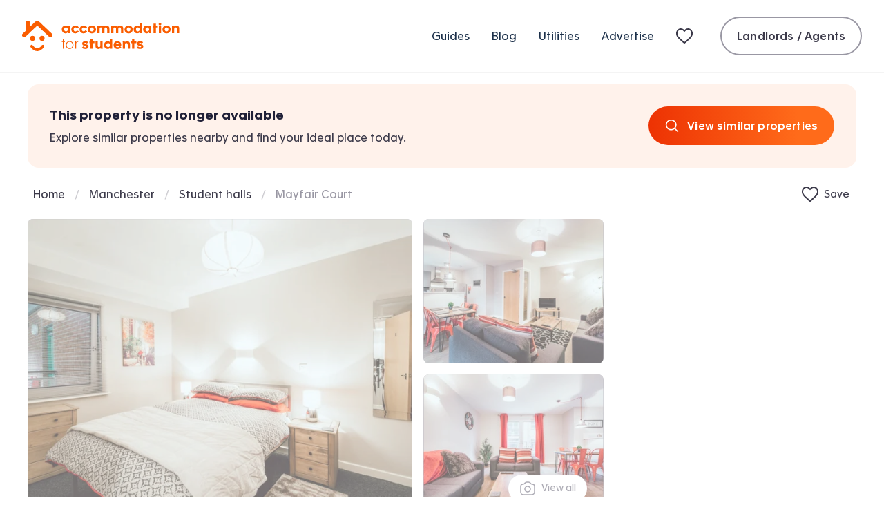

--- FILE ---
content_type: text/html; charset=utf-8
request_url: https://www.accommodationforstudents.com/student-hall/2921-mayfair-court-manchester
body_size: 32021
content:
<!DOCTYPE html><html lang="en" class="no-js"><head><meta charSet="utf-8" data-sentry-element="meta" data-sentry-source-file="_app.tsx"/><meta name="viewport" content="width=device-width, initial-scale=1.0 interactive-widget=resizes-content" data-sentry-element="meta" data-sentry-source-file="_app.tsx"/><meta name="theme-color" content="#fa5D00" data-sentry-element="meta" data-sentry-source-file="_app.tsx"/><meta name="color-scheme" content="only light" data-sentry-element="meta" data-sentry-source-file="_app.tsx"/><base href="/"/><link rel="preload" href="/fonts/apax-regular.woff2" as="font" type="font/woff2" crossorigin="anonymous"/><link rel="preconnect" href="https://www.google-analytics.com" crossorigin="anonymous"/><link rel="preconnect" href="https://www.googletagmanager.com" crossorigin="anonymous"/><link rel="shortcut icon" href="/favicon.ico"/><link rel="apple-touch-icon" href="/media/favicons/favicon-152x152.png"/><link rel="icon" type="image/png" href="/media/favicons/favicon-16x16.png" sizes="16x16"/><link rel="icon" type="image/png" href="/media/favicons/favicon-32x32.png" sizes="32x32"/><link rel="icon" type="image/png" href="/media/favicons/favicon-48x48.png" sizes="48x48"/><link rel="icon" type="image/png" href="/media/favicons/favicon-96x96.png" sizes="96x96"/><link rel="icon" type="image/png" href="/media/favicons/favicon-128x128.png" sizes="128x128"/><link rel="icon" type="image/png" href="/media/favicons/favicon-152x152.png" sizes="152x152"/><link rel="icon" type="image/png" href="/media/favicons/favicon-192x192.png" sizes="192x192"/><link rel="icon" type="image/png" href="/media/favicons/favicon-512x512.png" sizes="512x512"/><link rel="manifest" href="/manifest.json"/><style>
                @font-face {
                  font-family: 'ApaxSubset';
                  src: url('/fonts/apax-regular.woff2') format('woff2'),
                      url('/fonts/apax-regular.woff') format('woff');
                  font-display: block;
                }

                @font-face {
                  font-family: 'Apax';
                  src: url('/fonts/apax-regular.woff2') format('woff2'),
                      url('/fonts/apax-regular.woff') format('woff');
                  font-display: swap;
                }

                @font-face {
                  font-family: 'Apax';
                  src: url('/fonts/apax-regular-italic.woff2') format('woff2'),
                      url('/fonts/apax-regular-italic.woff') format('woff');
                  font-style: italic;
                  font-display: swap;
                }

                @font-face {
                  font-family: 'Apax';
                  src: url('/fonts/apax-medium.woff2') format('woff2'),
                      url('/fonts/apax-medium.woff') format('woff');
                  font-weight: 500;
                  font-display: swap;
                }

                @font-face {
                  font-family: 'Apax';
                  src: url('/fonts/apax-bold.woff2') format('woff2'),
                      url('/fonts/apax-bold.woff') format('woff');
                  font-weight: 700;
                  font-display: swap;
                }

                body {
                  font-family: Helvetica, Arial, sans-serif;
                }

                .fonts-loaded-1 body {
                  font-family: 'ApaxSubset', Helvetica, Arial, sans-serif;
                }

                .fonts-loaded-2 body {
                  font-family: 'Apax', 'ApaxSubset', Helvetica, Arial, sans-serif;
                }
              </style><title>Property unavailable | Mayfair Court, Manchester Student Accommodation | Accommodation for Students</title><link rel="canonical" href="https://www.accommodationforstudents.com/student-hall/2921-mayfair-court-manchester"/><meta name="description" content="Mayfair Court is a private hall for students in Manchester. 100% free service - enquire and book your room today!" data-sentry-element="meta" data-sentry-source-file="index.tsx"/><meta name="rating" content="general" data-sentry-element="meta" data-sentry-source-file="index.tsx"/><meta name="robots" content="all" data-sentry-element="meta" data-sentry-source-file="index.tsx"/><meta property="og:site_name" content="Accommodation for Students" data-sentry-element="meta" data-sentry-source-file="index.tsx"/><meta property="og:type" content="website" data-sentry-element="meta" data-sentry-source-file="index.tsx"/><meta property="og:url" content="https://www.accommodationforstudents.com/student-hall/2921-mayfair-court-manchester" data-sentry-element="meta" data-sentry-source-file="index.tsx"/><meta property="og:title" content="Property unavailable | Mayfair Court, Manchester Student Accommodation | Accommodation for Students" data-sentry-element="meta" data-sentry-source-file="index.tsx"/><meta property="og:description" content="Mayfair Court is a private hall for students in Manchester. 100% free service - enquire and book your room today!" data-sentry-element="meta" data-sentry-source-file="index.tsx"/><meta property="og:image" content="https://accommodationforstudents.com/cdn-cgi/image/f=auto,q=85,w=1200/https://afs-pbsa-images-prod.s3.eu-west-2.amazonaws.com/lphs_2921_main17042020154938.jpg" data-sentry-element="meta" data-sentry-source-file="index.tsx"/><meta property="twitter:card" content="summary_large_image" data-sentry-element="meta" data-sentry-source-file="index.tsx"/><meta property="twitter:site" content="@accomforstudent" data-sentry-element="meta" data-sentry-source-file="index.tsx"/><meta property="twitter:url" content="https://www.accommodationforstudents.com/student-hall/2921-mayfair-court-manchester" data-sentry-element="meta" data-sentry-source-file="index.tsx"/><meta property="twitter:title" content="Property unavailable | Mayfair Court, Manchester Student Accommodation | Accommodation for Students" data-sentry-element="meta" data-sentry-source-file="index.tsx"/><meta property="twitter:description" content="Mayfair Court is a private hall for students in Manchester. 100% free service - enquire and book your room today!" data-sentry-element="meta" data-sentry-source-file="index.tsx"/><meta property="twitter:image" content="https://accommodationforstudents.com/cdn-cgi/image/f=auto,q=85,w=1200,h=600,fit=cover/https://afs-pbsa-images-prod.s3.eu-west-2.amazonaws.com/lphs_2921_main17042020154938.jpg" data-sentry-element="meta" data-sentry-source-file="index.tsx"/><meta property="snapchat:sticker" content="https://accommodationforstudents.com/cdn-cgi/image/f=auto,q=85,w=1200/https://afs-pbsa-images-prod.s3.eu-west-2.amazonaws.com/lphs_2921_main17042020154938.jpg" data-sentry-element="meta" data-sentry-source-file="index.tsx"/><meta name="next-head-count" content="38"/><script data-sentry-element="Script" data-sentry-source-file="_app.tsx" data-nscript="beforeInteractive">
                (function() {
                  if ('fonts' in document) {
                    // Optimization for Repeat Views
                    if (sessionStorage.fontsLoadedCriticalFoftPreload) {
                      document.documentElement.classList.add('fonts-loaded-2');
                      return;
                    }

                    document.fonts.load('1em ApaxSubset').then(function () {
                      document.documentElement.classList.add('fonts-loaded-1');

                      Promise.all([
                        document.fonts.load('400 1em Apax'),
                        document.fonts.load('italic 400 1em Apax'),
                        document.fonts.load('500 1em Apax'),
                        document.fonts.load('700 1em Apax'),
                      ]).then(function() {
                        document.documentElement.classList.add('fonts-loaded-2');

                        // Optimization for Repeat Views
                        sessionStorage.fontsLoadedCriticalFoftPreload = true;
                      });
                    });
                  }
                })();
              </script><script type="application/ld+json" data-sentry-element="Script" data-sentry-source-file="_app.tsx" data-nscript="beforeInteractive">
                {
                  "@context" : "https://schema.org",
                  "@type" : "Organization",
                  "name" : "Accommodation for Students",
                  "url" : "https://www.accommodationforstudents.com",
                  "sameAs" : [
                  "https://www.trustpilot.com/review/www.accommodationforstudents.com",
                  "https://www.pinterest.com/afsuk/",
                  "https://www.facebook.com/accommodation4students",
                  "https://twitter.com/accomforstudent",
                  "https://www.linkedin.com/company/accommodation-for-students-limited",
                  "https://www.tiktok.com/@accommodationforstudents"
                  ],
                  "aggregateRating": {
                    "@type" :"AggregateRating",
                    "ratingValue":"9",
                    "bestRating":"10",
                    "reviewCount":"73"
                  }
                }
            </script><script type="application/ld+json" data-nscript="beforeInteractive">
                {
                  "@context" : "https://schema.org",
                  "@type" : "WebSite",
                  "additionalType": "Accommodation",
                  "name" : "Accommodation for Students",
                  "url" : "https://www.accommodationforstudents.com"
                }
            </script><script type="application/ld+json" data-sentry-element="Script" data-sentry-source-file="index.tsx" data-nscript="beforeInteractive">{
             "@context": "https://schema.org",
             "@type": "Apartment",
             "name": "Mayfair Court - Student Accommodation Manchester",
             "description": "Mayfair Court is a private hall for students in Manchester. 100% free service - enquire and book your room today!",
             "image": "https://afs-pbsa-images-prod.s3.eu-west-2.amazonaws.com/lphs_2921_main17042020154938.jpg",
             "numberOfBedrooms": 1,
             "numberOfBathroomsTotal": 1,
             "tourBookingPage": "https://www.accommodationforstudents.com/student-hall/2921-mayfair-court-manchester",
             "telephone": "0161 248 7800",
             "address": {
              "@type": "PostalAddress",
              "streetAddress": "306 Wilmslow Road",
              "addressLocality": "Fallowfield",
              "addressRegion": "Manchester",
              "postalCode": "M14  6NS"
             },
              "geo": {
                "@type": "GeoCoordinates",
                "latitude": "53.4412673",
                "longitude": "-2.2201254"
              }
          }</script><script type="application/ld+json" data-sentry-element="Script" data-sentry-source-file="index.tsx" data-nscript="beforeInteractive">{
            "@context": "https://schema.org/",
            "@type": "Product",
            "name": "Mayfair Court",
            "image": "https://afs-pbsa-images-prod.s3.eu-west-2.amazonaws.com/lphs_2921_main17042020154938.jpg",
            "description": "Located in the popular Manchester student heartland of Fallowfield, Mayfair Court provides an excellent location, close to great local facilities, good public transport links and the University of Manchester campus. <b>What's included</b> • All double beds / En-suites available • Internet & WiFi • Communal Areas • Outdoor Courtyard / Secure Bike Storage • Secure Underground Car Parking • Fully Fitted Kitchen • Contents Insurance • 24-hour On-Site Team • Always Secure",
            "sku": "2921",
            "brand": {
              "@type": "Brand",
              "name": "Accommodation for Students"
            },
            "offers": {
              "@type": "AggregateOffer",
              "url": "https://www.accommodationforstudents.com/student-hall/2921-mayfair-court-manchester",
              "priceCurrency": "GBP",
              "offerCount": "3",
               "lowPrice": "185",
               "highPrice": "215",
              "availability": "https://schema.org/InStock"
            }
          }</script><link rel="preload" href="/_next/static/css/d8529fe3f78b045d.css" as="style"/><link rel="stylesheet" href="/_next/static/css/d8529fe3f78b045d.css" data-n-g=""/><link rel="preload" href="/_next/static/css/65f501aa68cb9d77.css" as="style"/><link rel="stylesheet" href="/_next/static/css/65f501aa68cb9d77.css" data-n-p=""/><link rel="preload" href="/_next/static/css/e3f006ba9f67679b.css" as="style"/><link rel="stylesheet" href="/_next/static/css/e3f006ba9f67679b.css" data-n-p=""/><link rel="preload" href="/_next/static/css/ef979acaf571899b.css" as="style"/><link rel="stylesheet" href="/_next/static/css/ef979acaf571899b.css" data-n-p=""/><noscript data-n-css=""></noscript><script defer="" nomodule="" src="/_next/static/chunks/polyfills-42372ed130431b0a.js"></script><script src="/scripts/modernizr.js" data-sentry-element="Script" data-sentry-source-file="_app.tsx" defer="" data-nscript="beforeInteractive"></script><script src="/_next/static/chunks/webpack-69638606997fd6cf.js" defer=""></script><script src="/_next/static/chunks/framework-22c76c6e1a554a8b.js" defer=""></script><script src="/_next/static/chunks/main-f359af1d4e789c00.js" defer=""></script><script src="/_next/static/chunks/pages/_app-f46b9be2ab10eb76.js" defer=""></script><script src="/_next/static/chunks/b9717a93-69892e4d70fd8765.js" defer=""></script><script src="/_next/static/chunks/75fc9c18-b4c76b8466fe19db.js" defer=""></script><script src="/_next/static/chunks/fec483df-f9218910308c1d87.js" defer=""></script><script src="/_next/static/chunks/2c796e83-cf5d58b127e9d1d2.js" defer=""></script><script src="/_next/static/chunks/57063-74e09f5eba153ee9.js" defer=""></script><script src="/_next/static/chunks/41993-b166f14ba8fc7e04.js" defer=""></script><script src="/_next/static/chunks/61998-746a79449e23f1f5.js" defer=""></script><script src="/_next/static/chunks/66834-b4350065fde267c9.js" defer=""></script><script src="/_next/static/chunks/42410-1c5bc4ead1c117a1.js" defer=""></script><script src="/_next/static/chunks/66826-9c4926283379ed14.js" defer=""></script><script src="/_next/static/chunks/68924-86e074825cbdf34f.js" defer=""></script><script src="/_next/static/chunks/70321-84ec93f1a0b9394e.js" defer=""></script><script src="/_next/static/chunks/85518-8384029b57895e30.js" defer=""></script><script src="/_next/static/chunks/54483-2488a6a5ae9b9de0.js" defer=""></script><script src="/_next/static/chunks/44657-0e65ae1fa5c4f76e.js" defer=""></script><script src="/_next/static/chunks/37300-ed9125c181411e72.js" defer=""></script><script src="/_next/static/chunks/91498-0c8bdc2abec72d3e.js" defer=""></script><script src="/_next/static/chunks/95693-4ed3ffcb0a707d40.js" defer=""></script><script src="/_next/static/chunks/85304-911466312e440ba5.js" defer=""></script><script src="/_next/static/chunks/78615-4cbe6c51964b5684.js" defer=""></script><script src="/_next/static/chunks/38466-63686f8efc4338ba.js" defer=""></script><script src="/_next/static/chunks/22089-f7a3dcf773fbcfeb.js" defer=""></script><script src="/_next/static/chunks/24081-6230243832757780.js" defer=""></script><script src="/_next/static/chunks/65676-d89a7fb4f8ba1ada.js" defer=""></script><script src="/_next/static/chunks/99414-32bca27616b7a978.js" defer=""></script><script src="/_next/static/chunks/50051-05998717b706d437.js" defer=""></script><script src="/_next/static/chunks/pages/student-hall/%5Bid%5D-b61df4b7165bddd7.js" defer=""></script><script src="/_next/static/rZYLIDVkZkNJ--019QB-f/_buildManifest.js" defer=""></script><script src="/_next/static/rZYLIDVkZkNJ--019QB-f/_ssgManifest.js" defer=""></script></head><body><div id="__next"><header class="PropertyDetailsPageTemplate__header--e1051" data-sentry-component="Header" data-sentry-source-file="index.tsx"><div class="Header__inner--fdaf8"><a class="Logo__logo--89b0b Header__logo--17f40" data-sentry-element="Logo" data-sentry-source-file="index.tsx" href="/"><svg class="Logo__icon--06ce0" xmlns="http://www.w3.org/2000/svg" fill="none" viewBox="0 0 228 44" data-sentry-element="svg" data-sentry-component="ThorDefault" data-sentry-source-file="ThorDefault.tsx"><path fill="currentColor" fill-rule="evenodd" d="M31.363 35.3c.838.723.963 2.028.28 2.913-2.961 3.843-6.187 5.79-9.595 5.79-.111 0-.221-.002-.331-.006-5.584-.207-9.288-5.663-9.443-5.896-.622-.935-.412-2.228.47-2.888.883-.659 2.1-.439 2.723.492.056.08 2.787 4.031 6.405 4.15 2.219.093 4.502-1.36 6.738-4.259.684-.887 1.919-1.022 2.753-.296Z" clip-rule="evenodd" data-sentry-element="path" data-sentry-source-file="ThorDefault.tsx"></path><rect width="7.332" height="7.346" x="11.464" y="21.792" fill="currentColor" rx="3.666" data-sentry-element="rect" data-sentry-source-file="ThorDefault.tsx"></rect><rect width="7.332" height="7.346" x="25.204" y="21.792" fill="currentColor" rx="3.666" data-sentry-element="rect" data-sentry-source-file="ThorDefault.tsx"></rect><path fill="currentColor" d="M43.172 22.891a2.97 2.97 0 0 0-.101-4.215L24.2.79c-.615-.584-1.425-.788-2.203-.788-.793 0-1.585.205-2.2.788l-8.459 8.02V2.96A2.967 2.967 0 0 0 8.364.001 2.967 2.967 0 0 0 5.39 2.959v11.49L.93 18.675a2.97 2.97 0 0 0-.103 4.215 3 3 0 0 0 2.17.925 3 3 0 0 0 2.068-.824L22 6.94l16.935 16.052c.58.55 1.324.824 2.067.824.791 0 1.581-.31 2.17-.925ZM58.998 40.57h1.118v-9.722h1.932v-.956h-1.932v-1.709c0-1.017.407-1.302 1.261-1.302.265 0 .59.041.692.061l.02-.935a5.763 5.763 0 0 0-.834-.061c-.691 0-1.322.163-1.708.55-.407.406-.55.955-.55 1.789v1.607h-1.403v.956h1.404v9.721ZM68.792 40.854c3.214 0 5.492-2.38 5.492-5.654 0-3.275-2.278-5.634-5.492-5.634-3.213 0-5.491 2.36-5.491 5.634 0 3.254 2.278 5.654 5.491 5.654Zm0-.956c-2.684 0-4.332-2.013-4.332-4.698 0-2.685 1.648-4.678 4.332-4.678 2.685 0 4.332 1.993 4.332 4.678 0 2.685-1.647 4.698-4.332 4.698ZM77.044 40.57h1.118v-6.143c0-2.176.814-3.722 2.502-3.722.183 0 .366 0 .55.04v-1.057a2.647 2.647 0 0 0-.469-.04c-1.24 0-2.339.813-2.664 1.891h-.02v-1.647h-1.038c.02.488.02 1.118.02 1.606v9.071ZM91.245 40.895c2.705 0 4.922-1.18 4.922-3.62 0-2.177-1.79-2.828-3.478-3.214l-.996-.224c-.936-.203-1.546-.427-1.546-1.037 0-.508.508-.813 1.322-.813.936 0 1.81.406 2.339 1.057l2.054-1.85c-.976-1.099-2.705-1.628-4.352-1.628-2.38 0-4.536 1.14-4.536 3.499 0 2.176 1.729 2.888 3.356 3.254l1.098.264c.916.203 1.566.346 1.566.915 0 .63-.691.936-1.627.936-1.24 0-2.115-.529-2.766-1.342l-2.095 1.993c1.119 1.2 2.888 1.81 4.74 1.81ZM98.697 40.57h3.315v-8.095h2.827v-2.583h-2.827v-2.909h-3.315v2.909h-1.24v2.583h1.24v8.094ZM110.195 40.915c1.566 0 2.563-.549 3.214-1.301v.956h3.233c-.02-.55-.02-1.12-.02-1.648v-9.03h-3.315v6.244c0 1.017-.57 2.054-1.912 2.054s-1.871-.976-1.871-2.319v-5.98h-3.336v6.61c0 2.767 1.485 4.414 4.007 4.414ZM123.755 40.834c1.607 0 2.888-.65 3.518-1.404h.021v1.14h3.193c-.02-.468-.02-.936-.02-1.404V26.027h-3.295v4.84c-.631-.67-1.81-1.28-3.336-1.28-3.152 0-5.207 2.44-5.207 5.633 0 3.214 2.156 5.614 5.126 5.614Zm.915-2.746c-1.688 0-2.644-1.18-2.644-2.847 0-1.607.976-2.868 2.644-2.868 1.688 0 2.664 1.261 2.664 2.868 0 1.667-.976 2.847-2.664 2.847ZM138.229 40.895c2.685 0 4.495-1.281 5.451-2.4l-1.953-1.81c-.61.671-1.627 1.647-3.335 1.647-1.607 0-2.644-.895-2.827-2.237h7.952c.021-.305.021-.63.021-.895 0-3.254-1.953-5.613-5.41-5.613-3.356 0-5.675 2.338-5.675 5.593 0 3.58 2.4 5.715 5.776 5.715Zm-2.623-6.956c.142-1.281 1.057-2.054 2.44-2.054 1.363 0 2.237.793 2.339 2.054h-4.779ZM145.637 40.57h3.295v-6.163c0-1.037.61-2.115 1.993-2.115 1.322 0 1.993 1.057 1.993 2.38v5.898h3.295v-6.61c0-2.746-1.566-4.414-4.068-4.414-1.566 0-2.644.63-3.295 1.383v-1.037h-3.234c.021.57.021 1.118.021 1.667v9.01ZM159.237 40.57h3.315v-8.095h2.827v-2.583h-2.827v-2.909h-3.315v2.909h-1.241v2.583h1.241v8.094ZM170.574 40.895c2.705 0 4.922-1.18 4.922-3.62 0-2.177-1.789-2.828-3.478-3.214l-.996-.224c-.936-.203-1.546-.427-1.546-1.037 0-.508.509-.813 1.322-.813.936 0 1.81.406 2.339 1.057l2.054-1.85c-.976-1.099-2.705-1.628-4.352-1.628-2.38 0-4.536 1.14-4.536 3.499 0 2.176 1.729 2.888 3.356 3.254l1.098.264c.916.203 1.567.346 1.567.915 0 .63-.692.936-1.628.936-1.24 0-2.115-.529-2.766-1.342l-2.095 1.993c1.119 1.2 2.889 1.81 4.739 1.81ZM62.619 18.204c1.607 0 2.888-.65 3.519-1.403h.02v1.14h3.153V7.261h-3.214v.997c-.65-.773-1.871-1.302-3.397-1.302-3.152 0-5.206 2.44-5.206 5.634 0 3.193 2.156 5.614 5.125 5.614Zm.915-2.745c-1.688 0-2.644-1.18-2.644-2.848 0-1.606.977-2.867 2.644-2.867 1.688 0 2.665 1.26 2.665 2.867 0 1.668-.977 2.848-2.665 2.848ZM77.033 18.265c2.4 0 4.291-1.26 5.166-2.949l-2.766-1.322c-.387.855-1.14 1.465-2.298 1.465-1.648 0-2.584-1.2-2.584-2.848 0-1.668.997-2.867 2.584-2.867 1.159 0 1.891.61 2.257 1.464l2.787-1.281c-.814-1.73-2.584-2.97-5.044-2.97-3.397 0-5.838 2.319-5.838 5.695 0 3.132 2.258 5.614 5.736 5.614ZM88.97 18.265c2.4 0 4.291-1.26 5.166-2.949l-2.766-1.322c-.386.855-1.139 1.465-2.298 1.465-1.648 0-2.583-1.2-2.583-2.848 0-1.668.996-2.867 2.583-2.867 1.159 0 1.891.61 2.257 1.464l2.787-1.281c-.814-1.73-2.583-2.97-5.044-2.97-3.397 0-5.838 2.319-5.838 5.695 0 3.132 2.258 5.614 5.736 5.614ZM101.029 18.265c3.458 0 5.919-2.277 5.919-5.633 0-3.377-2.461-5.675-5.878-5.675-3.417 0-5.898 2.278-5.898 5.675 0 3.335 2.42 5.633 5.857 5.633Zm.02-2.806c-1.688 0-2.644-1.18-2.644-2.848 0-1.606.977-2.867 2.644-2.867 1.689 0 2.665 1.26 2.665 2.867 0 1.668-.976 2.848-2.665 2.848ZM108.931 17.94h3.275v-6.163c0-1.037.529-2.115 1.912-2.115 1.322 0 1.912 1.058 1.912 2.38v5.898h3.274v-6.163c0-1.037.529-2.115 1.912-2.115 1.322 0 1.912 1.058 1.912 2.38v5.898h3.274v-6.61c0-2.746-1.545-4.414-4.108-4.414-1.953 0-3.092.834-3.742 1.567-.672-.997-1.77-1.567-3.214-1.567-1.566 0-2.563.631-3.213 1.383V7.263h-3.214c.02.57.02 1.119.02 1.668v9.01ZM128.952 17.94h3.275v-6.163c0-1.037.529-2.115 1.912-2.115 1.322 0 1.912 1.058 1.912 2.38v5.898h3.274v-6.163c0-1.037.529-2.115 1.912-2.115 1.322 0 1.912 1.058 1.912 2.38v5.898h3.274v-6.61c0-2.746-1.545-4.414-4.108-4.414-1.953 0-3.092.834-3.742 1.567-.672-.997-1.77-1.567-3.214-1.567-1.566 0-2.563.631-3.213 1.383V7.263h-3.214c.02.57.02 1.119.02 1.668v9.01ZM154.18 18.265c3.458 0 5.919-2.277 5.919-5.633 0-3.377-2.461-5.675-5.878-5.675-3.417 0-5.899 2.278-5.899 5.675 0 3.335 2.421 5.633 5.858 5.633Zm.02-2.806c-1.688 0-2.644-1.18-2.644-2.848 0-1.606.977-2.867 2.644-2.867 1.689 0 2.665 1.26 2.665 2.867 0 1.668-.976 2.848-2.665 2.848ZM166.577 18.204c1.607 0 2.888-.65 3.519-1.403h.02v1.14h3.193c-.02-.469-.02-.936-.02-1.404V3.397h-3.295v4.841c-.63-.67-1.81-1.28-3.335-1.28-3.153 0-5.207 2.44-5.207 5.633 0 3.214 2.156 5.614 5.125 5.614Zm.915-2.745c-1.688 0-2.644-1.18-2.644-2.848 0-1.606.977-2.867 2.644-2.867 1.689 0 2.665 1.26 2.665 2.867 0 1.668-.976 2.848-2.665 2.848ZM180.421 18.204c1.607 0 2.888-.65 3.519-1.403h.02v1.14h3.153V7.261h-3.214v.997c-.651-.773-1.871-1.302-3.397-1.302-3.152 0-5.206 2.44-5.206 5.634 0 3.193 2.156 5.614 5.125 5.614Zm.915-2.745c-1.688 0-2.644-1.18-2.644-2.848 0-1.606.977-2.867 2.644-2.867 1.688 0 2.665 1.26 2.665 2.867 0 1.668-.977 2.848-2.665 2.848ZM190.36 17.94h3.316V9.845h2.827V7.262h-2.827V4.354h-3.316v2.908h-1.24v2.583h1.24v8.095ZM199.601 6.693c1.078 0 1.891-.753 1.891-1.81 0-1.038-.813-1.79-1.891-1.79-1.099 0-1.892.752-1.892 1.79 0 1.057.814 1.81 1.892 1.81Zm-1.648 11.247h3.336V7.262h-3.336V17.94ZM209.138 18.265c3.458 0 5.919-2.277 5.919-5.633 0-3.377-2.461-5.675-5.878-5.675-3.417 0-5.898 2.278-5.898 5.675 0 3.335 2.42 5.633 5.857 5.633Zm.021-2.806c-1.688 0-2.644-1.18-2.644-2.848 0-1.606.976-2.867 2.644-2.867 1.688 0 2.664 1.26 2.664 2.867 0 1.668-.976 2.848-2.664 2.848ZM217.041 17.94h3.295v-6.163c0-1.037.61-2.115 1.993-2.115 1.322 0 1.993 1.058 1.993 2.38v5.898h3.295v-6.61c0-2.746-1.566-4.414-4.068-4.414-1.566 0-2.644.631-3.295 1.383V7.263h-3.234c.021.57.021 1.119.021 1.668v9.01Z" data-sentry-element="path" data-sentry-source-file="ThorDefault.tsx"></path></svg><span class="Logo__text--0a5db">Accommodation for Students</span></a><nav class="Header__nav--87e1e" aria-label="Primary navigation" data-sentry-component="PrimaryNavigationUK" data-sentry-source-file="index.tsx"><ul class="PrimaryNavigationUk__list--f8ce1"><li class="PrimaryNavigationUk__item--9bb65"><a class="Link__link--27ae3 PrimaryNavigationUk__link--e437f" href="/student-guides">Guides</a></li><li class="PrimaryNavigationUk__item--9bb65"><a class="Link__link--27ae3 PrimaryNavigationUk__link--e437f" href="/student-blog">Blog</a></li><li class="PrimaryNavigationUk__item--9bb65"><a class="Link__link--27ae3 PrimaryNavigationUk__link--e437f" href="/utilities">Utilities</a></li><li class="PrimaryNavigationUk__item--9bb65"><a class="Link__link--27ae3 PrimaryNavigationUk__link--e437f" href="/advertise">Advertise</a></li><li class="PrimaryNavigationUk__item--9bb65"><a class="Link__link--27ae3 PrimaryNavigationUk__link--e437f PrimaryNavigationUk__shortlist--f5c00" title="My shortlist" data-sentry-element="Link" data-sentry-source-file="index.tsx" href="/shortlist"><svg width="32" height="24" viewBox="0 0 32 24" xmlns="http://www.w3.org/2000/svg" class="ShortlistNavIcon__shortlistNavIcon--bcc2f" aria-hidden="true" focusable="false" data-sentry-element="svg" data-sentry-component="ShortlistNavIcon" data-sentry-source-file="index.tsx"><defs data-sentry-element="defs" data-sentry-source-file="index.tsx"><linearGradient id="Rcpkkm" gradientUnits="objectBoundingBox" x1="1" y1="1" x2="0" y2="0" data-sentry-element="linearGradient" data-sentry-source-file="index.tsx"><stop offset="0" stop-color="#F4472C" data-sentry-element="stop" data-sentry-source-file="index.tsx"></stop><stop offset="1" stop-color="#FF7B3A" data-sentry-element="stop" data-sentry-source-file="index.tsx"></stop></linearGradient></defs><path fill-rule="evenodd" clip-rule="evenodd" d="M0 8.52717C0 4.36065 2.85888 1 6.84375 1C8.27182 1 9.58432 1.47136 10.7198 2.37564C11.2499 2.79785 11.6646 3.20073 12 3.54808C12.3354 3.20073 12.7501 2.79785 13.2802 2.37564C14.4157 1.47136 15.7282 1 17.1562 1C21.1411 1 24 4.36065 24 8.52717C24 10.8356 23.087 12.743 21.6189 14.5674C20.1877 16.3457 18.1638 18.1218 15.8381 20.1626L15.781 20.2128C14.9744 20.9206 14.0659 21.7179 13.1221 22.5679C12.8154 22.8443 12.4169 23 12 23C11.5833 23 11.1849 22.8444 10.8783 22.5681C9.93445 21.7182 9.02575 20.9207 8.21953 20.2132L8.1624 20.1631C5.83649 18.122 3.81239 16.3458 2.3812 14.5674C0.912957 12.743 0 10.8356 0 8.52717ZM6.84375 3C4.16572 3 2 5.25147 2 8.52717C2 10.2388 2.65418 11.7167 3.93929 13.3135C5.24974 14.9418 7.14376 16.6083 9.53872 18.71L9.54139 18.7123C10.2849 19.3648 11.1243 20.1015 12 20.8872C12.8763 20.1009 13.7163 19.3638 14.4606 18.7106L14.4618 18.7095C16.8565 16.6081 18.7504 14.9417 20.0608 13.3135C21.3458 11.7167 22 10.2388 22 8.52717C22 5.25147 19.8343 3 17.1562 3C16.1967 3 15.3202 3.30775 14.5262 3.94011C13.9127 4.42868 13.5477 4.81941 13.1812 5.21162C13.0294 5.37417 12.8772 5.53697 12.7071 5.70711L12 6.41421L11.2929 5.70711C11.1228 5.53697 10.9706 5.37417 10.8188 5.21162C10.4523 4.81941 10.0873 4.42868 9.47381 3.94012C8.67978 3.30775 7.80328 3 6.84375 3Z" fill="#3C3A4A" data-sentry-element="path" data-sentry-source-file="index.tsx"></path></svg> <span class="PrimaryNavigationUk__shortlistTitle--9bf21">My shortlist</span></a></li><li class="PrimaryNavigationUk__item--9bb65 PrimaryNavigationUk__login--17460"><a class="Button__button--oln3M Button__secondary--DMA0t Button__normalSize--Ddud2" href="/landlord-admin/login" data-sentry-element="AfsButton" data-sentry-source-file="index.tsx" data-sentry-component="Button">Landlords / Agents</a></li></ul></nav><button class="BurgerButton__button--4e65c Header__burger--0aeff" data-sentry-element="BurgerButton" data-sentry-source-file="index.tsx" data-sentry-component="BurgerButton" type="button"><span class="BurgerButton__text--2d404">Mobile Menu</span></button></div></header><main class="PageTemplate__main--39acc PropertyDetailsPageTemplate__main--f5027 PropertyDetailsPageTemplate__mainWithNonStickyNav--9efbd" data-sentry-element="PageTemplate" data-sentry-source-file="index.tsx"><section class="UnavailablePropertyBanner__wrapper--f3698" data-sentry-component="UnavailablePropertyBanner" data-sentry-source-file="index.tsx"><div class="UnavailablePropertyBanner__inner--7d779"><div><h2 class="UnavailablePropertyBanner__heading--e9e18" data-sentry-element="Heading" data-sentry-source-file="index.tsx">This property is no longer available</h2><p class="UnavailablePropertyBanner__description--3540f">Explore similar properties nearby and find your ideal place today.</p></div><a class="Button__button--oln3M Button__primary--yS8ue Button__normalSize--Ddud2 IconButton__button--a3710 UnavailablePropertyBanner__similarPropertiesBtn--469b7" href="/" data-sentry-element="AfsButton" data-sentry-source-file="index.tsx" data-sentry-component="Button"><span class="IconButton__flex--0f30c"><svg xmlns="http://www.w3.org/2000/svg" aria-hidden="true" focusable="false" width="20" height="20" style="pointer-events:none" class="IconButton__icon--2769b" data-sentry-element="svg" data-sentry-source-file="index.tsx" data-sentry-component="Svg"><use href="/media/svg-sprites/search.343ad336.svg#search" xlink:href="/media/svg-sprites/search.343ad336.svg#search" width="100%" height="100%" data-sentry-element="use" data-sentry-source-file="index.tsx"></use></svg><span class="IconButton__text--8e804">View similar properties</span></span></a></div></section><div class="PropertyDetailsPageTemplate__breadcrumbsAndLinks--7ea88"><div class="PropertyDetailsPageTemplate__breadcrumbsAndLinksInner--d8313"><nav aria-label="Breadcrumb" class="Breadcrumb__breadcrumbWrapper--3db62" data-sentry-component="Breadcrumb" data-sentry-source-file="index.tsx"><ol class="Breadcrumb__list--0f14a" itemscope="" itemType="https://schema.org/BreadcrumbList"><li class="Breadcrumb__listItem--bfcb0" itemProp="itemListElement" itemscope="" itemType="https://schema.org/ListItem" data-sentry-component="LinkItem" data-sentry-source-file="Components.tsx"><a class="Breadcrumb__listLink--4c3ad" itemscope="" itemType="https://schema.org/WebPage" itemProp="item" itemID="https://www.accommodationforstudents.com" data-sentry-element="Link" data-sentry-source-file="Components.tsx" href="https://www.accommodationforstudents.com"><span itemProp="name">Home</span></a><meta itemProp="position" content="1" data-sentry-element="meta" data-sentry-source-file="Components.tsx"/></li><li class="Breadcrumb__listItem--bfcb0" itemProp="itemListElement" itemscope="" itemType="https://schema.org/ListItem" data-sentry-component="LinkItem" data-sentry-source-file="Components.tsx"><a class="Breadcrumb__listLink--4c3ad" itemscope="" itemType="https://schema.org/WebPage" itemProp="item" itemID="https://www.accommodationforstudents.com/manchester" data-sentry-element="Link" data-sentry-source-file="Components.tsx" href="https://www.accommodationforstudents.com/manchester"><span itemProp="name">Manchester</span></a><meta itemProp="position" content="2" data-sentry-element="meta" data-sentry-source-file="Components.tsx"/></li><li class="Breadcrumb__listItem--bfcb0" itemProp="itemListElement" itemscope="" itemType="https://schema.org/ListItem" data-sentry-component="LinkItem" data-sentry-source-file="Components.tsx"><a class="Breadcrumb__listLink--4c3ad" itemscope="" itemType="https://schema.org/WebPage" itemProp="item" itemID="https://www.accommodationforstudents.com/manchester/student-halls" data-sentry-element="Link" data-sentry-source-file="Components.tsx" href="https://www.accommodationforstudents.com/manchester/student-halls"><span itemProp="name">Student halls</span></a><meta itemProp="position" content="3" data-sentry-element="meta" data-sentry-source-file="Components.tsx"/></li><li class="Breadcrumb__listItem--bfcb0" itemProp="itemListElement" itemscope="" itemType="https://schema.org/ListItem" data-sentry-component="LastItem" data-sentry-source-file="Components.tsx"><p class="Breadcrumb__lastListItem--c7e20"><span itemProp="name">Mayfair Court</span></p><meta itemProp="position" content="4" data-sentry-element="meta" data-sentry-source-file="Components.tsx"/></li></ol></nav><div class="PropertyDetailsPageTemplate__actionBtns--03fdc"><button class="ActionButton__button--a1ec5 PropertyDetailsPageTemplate__shortlistButton--cb824"><svg xmlns="http://www.w3.org/2000/svg" width="24" height="24" fill="none" viewBox="0 0 24 24" class="ActionButton__icon--d349e" data-sentry-element="Icon" data-sentry-source-file="index.tsx"><path fill="#fff" fill-opacity="0.7" fill-rule="evenodd" d="M6.844 3C4.166 3 2 5.251 2 8.527c0 1.712.654 3.19 1.94 4.787 1.31 1.628 3.204 3.294 5.599 5.396l.002.002c.744.653 1.583 1.39 2.459 2.175.876-.786 1.716-1.523 2.46-2.176l.002-.002c2.395-2.1 4.288-3.767 5.599-5.396C21.346 11.717 22 10.24 22 8.527 22 5.251 19.834 3 17.156 3c-.96 0-1.836.308-2.63.94-.613.489-.978.88-1.345 1.272a20 20 0 0 1-.474.495L12 6.414l-.707-.707a20 20 0 0 1-.474-.495A11.4 11.4 0 0 0 9.474 3.94C8.68 3.308 7.804 3 6.844 3" clip-rule="evenodd"></path><path fill="#3C3A4A" fill-rule="evenodd" d="M0 8.527C0 4.361 2.859 1 6.844 1c1.428 0 2.74.471 3.876 1.376.53.422.945.825 1.28 1.172.335-.347.75-.75 1.28-1.172C14.416 1.47 15.728 1 17.156 1 21.141 1 24 4.36 24 8.527c0 2.309-.913 4.216-2.381 6.04-1.431 1.779-3.455 3.555-5.78 5.596l-.058.05a271 271 0 0 0-2.659 2.355 1.676 1.676 0 0 1-2.244 0c-.944-.85-1.852-1.647-2.658-2.355l-.058-.05c-2.326-2.041-4.35-3.817-5.78-5.596C.912 12.743 0 10.836 0 8.527M6.844 3C4.166 3 2 5.251 2 8.527c0 1.712.654 3.19 1.94 4.787 1.31 1.628 3.204 3.294 5.599 5.396l.002.002c.744.653 1.583 1.39 2.459 2.175.876-.786 1.716-1.523 2.46-2.176l.002-.002c2.395-2.1 4.288-3.767 5.599-5.396C21.346 11.717 22 10.24 22 8.527 22 5.251 19.834 3 17.156 3c-.96 0-1.836.308-2.63.94-.613.489-.978.88-1.345 1.272a20 20 0 0 1-.474.495L12 6.414l-.707-.707a20 20 0 0 1-.474-.495A11.4 11.4 0 0 0 9.474 3.94C8.68 3.308 7.804 3 6.844 3" clip-rule="evenodd"></path></svg><span class="ActionButton__buttonText--07334">Save</span></button></div></div></div><div class="DisableContent__base--725bc" data-sentry-component="DisableContent" data-sentry-source-file="index.tsx"><span style="font-size:0"></span><nav class="PropertyDetailsQuickLinksNavigation__navigation--d76df" aria-label="Property details quick links"><div class="PropertyDetailsQuickLinksNavigation__inner--87a7d"><ul class="PropertyDetailsQuickLinksNavigation__links--69874"><li><a class="Link__link--27ae3 PropertyDetailsQuickLinksNavigation__link--40b8a" id="photos-link" data-sentry-element="AfsLink" data-sentry-component="Link" data-sentry-source-file="Link.tsx" href="/student-hall/2921-mayfair-court-manchester#photos"><span class="PropertyDetailsQuickLinksNavigation__linkText--b6fd9">Photos</span></a></li><li><a class="Link__link--27ae3 PropertyDetailsQuickLinksNavigation__link--40b8a" id="amenities-link" data-sentry-element="AfsLink" data-sentry-component="Link" data-sentry-source-file="Link.tsx" href="/student-hall/2921-mayfair-court-manchester#amenities"><span class="PropertyDetailsQuickLinksNavigation__linkText--b6fd9">Amenities</span></a></li><li><a class="Link__link--27ae3 PropertyDetailsQuickLinksNavigation__link--40b8a" id="rooms-link" data-sentry-element="AfsLink" data-sentry-component="Link" data-sentry-source-file="Link.tsx" href="/student-hall/2921-mayfair-court-manchester#rooms"><span class="PropertyDetailsQuickLinksNavigation__linkText--b6fd9">Rooms</span></a></li><li><a class="Link__link--27ae3 PropertyDetailsQuickLinksNavigation__link--40b8a" id="location-link" data-sentry-element="AfsLink" data-sentry-component="Link" data-sentry-source-file="Link.tsx" href="/student-hall/2921-mayfair-court-manchester#location"><span class="PropertyDetailsQuickLinksNavigation__linkText--b6fd9">Location</span></a></li></ul><span class="PropertyDetailsQuickLinksNavigation__linkUnderline--86277 PropertyDetailsQuickLinksNavigation__disabledPage--08bae" style="transform:translateX(24px);width:0px" data-sentry-component="Underline" data-sentry-source-file="Underline.tsx"></span><div class="PropertyDetailsQuickLinksNavigation__ctaButtonsWrapper--2b55e"></div></div></nav></div><div class="PropertyDetailsPageTemplate__contentWrapper--ed57d PropertyDetailsPageTemplate__contentWrapperPriceBoxTop--8415e"><div class="PropertyDetailsPageTemplate__content--9dace PropertyDetailsPageTemplate__contentPriceBoxTop--b3b52"><div class="PropertyDetailsPageTemplate__imageGalleryWrapper--c778e PropertyDetailsPageTemplate__imageGalleryWrapperPriceBoxTop--44377" id="photos" data-section="photos" data-sentry-component="renderImageGallery" data-sentry-source-file="index.tsx"><div class="PropertyDetailsPageTemplate__imageGallery--4b0b3" data-sentry-component="PropertyImageGallery" data-sentry-source-file="index.tsx"><section class="DesktopGallery__container--33132 DesktopGallery__disabled--761c3" data-sentry-component="DesktopGallery" data-sentry-source-file="index.tsx"><div class="DesktopGallery__gallery--590d0"><button class="DesktopGallery__mainImage--f3175" aria-label="View Image 1 in gallery"><picture data-sentry-element="picture" data-sentry-component="Picture" data-sentry-source-file="index.tsx"><source id="desktop" srcSet="https://accommodationforstudents.com/cdn-cgi/image/f=auto,q=85,w=807,h=512,fit=cover/https://afs-pbsa-images-prod.s3.eu-west-2.amazonaws.com/lphs_2921_main17042020154938.jpg 1x, https://accommodationforstudents.com/cdn-cgi/image/f=auto,q=85,w=807,h=512,fit=cover,dpr=2/https://afs-pbsa-images-prod.s3.eu-west-2.amazonaws.com/lphs_2921_main17042020154938.jpg 2x" media="(min-width: 961px)"/><source id="tablet" srcSet="https://accommodationforstudents.com/cdn-cgi/image/f=auto,q=85,w=586,h=468,fit=cover/https://afs-pbsa-images-prod.s3.eu-west-2.amazonaws.com/lphs_2921_main17042020154938.jpg 1x, https://accommodationforstudents.com/cdn-cgi/image/f=auto,q=85,w=586,h=468,fit=cover,dpr=2/https://afs-pbsa-images-prod.s3.eu-west-2.amazonaws.com/lphs_2921_main17042020154938.jpg 2x" media="(max-width: 960px)"/><img src="https://accommodationforstudents.com/cdn-cgi/image/f=auto,q=85,w=807,h=512,fit=cover/https://afs-pbsa-images-prod.s3.eu-west-2.amazonaws.com/lphs_2921_main17042020154938.jpg" alt="Mayfair Court, 306 Wilmslow Road, Fallowfield, Manchester - Image 1"/></picture></button><button class="DesktopGallery__secondaryImage--b1fdc" aria-label="View Image 2 in gallery"><picture data-sentry-element="picture" data-sentry-component="Picture" data-sentry-source-file="index.tsx"><source media="(min-width: 961px)" data-srcset="https://accommodationforstudents.com/cdn-cgi/image/f=auto,q=85,w=378,h=248,fit=cover/https://afs-pbsa-images-prod.s3.eu-west-2.amazonaws.com/lphs_2921_additional17042020154959.jpg 1x, https://accommodationforstudents.com/cdn-cgi/image/f=auto,q=85,w=378,h=248,fit=cover,dpr=2/https://afs-pbsa-images-prod.s3.eu-west-2.amazonaws.com/lphs_2921_additional17042020154959.jpg 2x"/><source media="(max-width: 960px)" data-srcset="https://accommodationforstudents.com/cdn-cgi/image/f=auto,q=85,w=359,h=226,fit=cover/https://afs-pbsa-images-prod.s3.eu-west-2.amazonaws.com/lphs_2921_additional17042020154959.jpg 1x, https://accommodationforstudents.com/cdn-cgi/image/f=auto,q=85,w=359,h=226,fit=cover,dpr=2/https://afs-pbsa-images-prod.s3.eu-west-2.amazonaws.com/lphs_2921_additional17042020154959.jpg 2x"/><img class="not-mounted" alt="Mayfair Court, 306 Wilmslow Road, Fallowfield, Manchester - Image 2" data-src="https://accommodationforstudents.com/cdn-cgi/image/f=auto,q=85,w=378,h=248,fit=cover/https://afs-pbsa-images-prod.s3.eu-west-2.amazonaws.com/lphs_2921_additional17042020154959.jpg" data-sizes="auto" data-sentry-component="LazyImage" data-sentry-source-file="index.tsx"/></picture></button><button class="DesktopGallery__secondaryImage--b1fdc DesktopGallery__secondaryImageWithSummaryLabel--8f2b4" aria-label="View Image 3 in gallery"><picture data-sentry-element="picture" data-sentry-component="Picture" data-sentry-source-file="index.tsx"><source media="(min-width: 961px)" data-srcset="https://accommodationforstudents.com/cdn-cgi/image/f=auto,q=85,w=378,h=248,fit=cover/https://afs-pbsa-images-prod.s3.eu-west-2.amazonaws.com/lphs_2921_additional17042020155006.jpg 1x, https://accommodationforstudents.com/cdn-cgi/image/f=auto,q=85,w=378,h=248,fit=cover,dpr=2/https://afs-pbsa-images-prod.s3.eu-west-2.amazonaws.com/lphs_2921_additional17042020155006.jpg 2x"/><source media="(max-width: 960px)" data-srcset="https://accommodationforstudents.com/cdn-cgi/image/f=auto,q=85,w=359,h=226,fit=cover/https://afs-pbsa-images-prod.s3.eu-west-2.amazonaws.com/lphs_2921_additional17042020155006.jpg 1x, https://accommodationforstudents.com/cdn-cgi/image/f=auto,q=85,w=359,h=226,fit=cover,dpr=2/https://afs-pbsa-images-prod.s3.eu-west-2.amazonaws.com/lphs_2921_additional17042020155006.jpg 2x"/><img class="not-mounted" alt="Mayfair Court, 306 Wilmslow Road, Fallowfield, Manchester - Image 3" data-src="https://accommodationforstudents.com/cdn-cgi/image/f=auto,q=85,w=378,h=248,fit=cover/https://afs-pbsa-images-prod.s3.eu-west-2.amazonaws.com/lphs_2921_additional17042020155006.jpg" data-sizes="auto" data-sentry-component="LazyImage" data-sentry-source-file="index.tsx"/></picture></button><button class="DesktopGallery__summaryLabel--e66a4 DesktopGallery__disabled--761c3" data-sentry-component="SummaryLabel" data-sentry-source-file="index.tsx"><svg xmlns="http://www.w3.org/2000/svg" fill="none" viewBox="0 0 24 24" class="DesktopGallery__summaryLabelIcon--0537a DesktopGallery__disabled--761c3" title="Photos"><path stroke="currentColor" stroke-linecap="round" stroke-linejoin="round" stroke-width="1.5" d="M2 9.257A3.257 3.257 0 0 1 5.257 6v0a3.26 3.26 0 0 0 2.71-1.45L8 4.5A3.37 3.37 0 0 1 10.803 3h2.394c1.126 0 2.178.563 2.803 1.5l.033.05A3.26 3.26 0 0 0 18.743 6v0A3.257 3.257 0 0 1 22 9.257V17a4 4 0 0 1-4 4H6a4 4 0 0 1-4-4z"></path><circle cx="12" cy="13" r="4" stroke="currentColor" stroke-linecap="round" stroke-linejoin="round" stroke-width="1.5"></circle></svg> <!-- --> <span class="DesktopGallery__summaryLabelText--655a6">View all</span></button></div></section></div></div><div class="DisableContent__base--725bc" data-sentry-component="DisableContent" data-sentry-source-file="index.tsx"><div class="PropertyDetailsPageTemplate__leftColumn--5ac8f"><div class="PbsaDetailsPage__header--eba23" data-sentry-component="PropertyDetailsHeader" data-sentry-source-file="index.tsx"><div class="PropertyDetailsHeader__labels--13ed2"><a class="Link__link--27ae3" data-sentry-element="Link" data-sentry-component="RoomLink" data-sentry-source-file="RoomLink.tsx" href="/student-hall/2921-mayfair-court-manchester#rooms"><div class="RoomLabel__label--48edb" data-sentry-component="RoomLabel" data-sentry-source-file="index.tsx"><div class="RoomLabel__content--75876"><strong>3<!-- --> </strong>room options available</div></div></a></div><h1 class="PropertyDetailsHeader__heading--14f25 PropertyDetailsHeader__pbsaHeading--61050" data-sentry-element="Heading" data-sentry-source-file="index.tsx">Mayfair Court, Manchester</h1></div><div class="PropertyDetailsAddress__address--1b1c1" data-sentry-component="PropertyDetailsAddress" data-sentry-source-file="index.tsx"><svg xmlns="http://www.w3.org/2000/svg" fill="none" viewBox="0 0 24 24" class="PropertyDetailsAddress__icon--de1ce" data-sentry-element="LocationIcon" data-sentry-source-file="index.tsx"><path fill="#777584" d="m19.123 15.502-.594-.459-.024.033-.022.034zm-14.245.002.64-.393-.022-.034-.025-.032zm6.348 7.229-.482.574.001.001zm1.548 0 .48.575.003-.002zM20.25 10a8.2 8.2 0 0 1-1.72 5.043l1.186.918A9.7 9.7 0 0 0 21.75 10zM12 1.75A8.25 8.25 0 0 1 20.25 10h1.5c0-5.385-4.365-9.75-9.75-9.75zM3.75 10A8.25 8.25 0 0 1 12 1.75V.25C6.615.25 2.25 4.615 2.25 10zm1.721 5.045A8.2 8.2 0 0 1 3.75 10h-1.5a9.7 9.7 0 0 0 2.035 5.963zm6.237 7.113c-.228-.192-3.904-3.322-6.19-7.047l-1.279.785c2.421 3.945 6.26 7.205 6.505 7.411zm.292.092a.44.44 0 0 1-.293-.093l-.962 1.151c.362.302.804.442 1.255.442zm.293-.093a.44.44 0 0 1-.293.093v1.5c.451 0 .893-.14 1.255-.442zm6.19-7.047c-2.286 3.725-5.962 6.855-6.193 7.05l.968 1.146c.243-.206 4.083-3.466 6.504-7.411z"></path><circle cx="12" cy="10" r="3.25" stroke="#777584" stroke-width="1.5"></circle></svg><p class="PropertyDetailsAddress__textAndLink--53031"><span class="PropertyDetailsAddress__addressTextWithLink--4d03c">306 Wilmslow Road, Fallowfield, Manchester<!-- --> </span><a class="Link__link--27ae3 Link__disabled--5ca8a" role="link">Show on map</a></p></div><section class="PbsaDetailsPage__sectionLeftColumn--a7d95 PbsaDetailsPage__overviewWithoutSpecialOffers--596c4 PbsaDetailsPage__overviewWithNationalCodeBadge--2a563" id="overview" data-section="overview" data-sentry-component="PropertyOverview" data-sentry-source-file="index.tsx"><h2 class="PropertyOverview__heading--f59d7" data-sentry-element="Heading" data-sentry-source-file="index.tsx">Overview</h2><div class="ExpandableText__wrapper--c339b" style="scroll-margin-top:100px" data-sentry-element="ExpandableText" data-sentry-source-file="index.tsx" data-sentry-component="ExpandableText"><div id="property-overview" style="-webkit-line-clamp:6" class="ExpandableText__contentContainer--8939a"><div class="PropertyOverview__description--9f08b">Located in the popular Manchester student heartland of Fallowfield, Mayfair Court provides an excellent location, close to great local facilities, good public transport links and the University of Manchester campus.

<b>What's included</b>

•	All double beds / En-suites available
•	Internet & WiFi
•	Communal Areas
•	Outdoor Courtyard / Secure Bike Storage
•	Secure Underground Car Parking
•	Fully Fitted Kitchen
•	Contents Insurance
•	24-hour On-Site Team
•	Always Secure
</div></div><button class="LinkButton__linkButton--db671 LinkButton__linkButtonInactive--029e9 ExpandableText__linkButton--e4683 ExpandableText__linkButtonBlock--22415 PropertyOverview__button--975f4" type="button" disabled="" aria-expanded="false" aria-controls="property-overview"><span class="ExpandableText__linkButtonInner--7fb71">Show more</span></button></div><article class="NationalCodeBadge__badge--a6161 PropertyOverview__nationalCodeBadge--c2da0" data-sentry-component="NationalCodeBadge" data-sentry-source-file="index.tsx"><img class="not-mounted NationalCodeBadge__image--abc67" alt="National Code Assured Accommodation badge" data-src="https://s3.eu-west-2.amazonaws.com/images.accommodationforstudents.com/website/property-details-pages/national-code-logo1x.png" data-sizes="auto" data-srcset="https://s3.eu-west-2.amazonaws.com/images.accommodationforstudents.com/website/property-details-pages/national-code-logo1x.png 1x, https://s3.eu-west-2.amazonaws.com/images.accommodationforstudents.com/website/property-details-pages/national-code-logo2x.png 2x" data-sentry-element="LazyImage" data-sentry-source-file="index.tsx" data-sentry-component="LazyImage"/><div><h3 class="NationalCodeBadge__heading--8f8c8" data-sentry-element="Heading" data-sentry-source-file="index.tsx">National Code accredited for safety &amp; quality</h3><button class="LinkButton__linkButton--db671 LinkButton__linkButtonGrey--131e2 LinkButton__linkButtonInactive--029e9" type="button" disabled="">Learn more</button></div></article></section><div id="amenities" data-section="amenities"><section class="PbsaDetailsPage__sectionLeftColumn--a7d95" data-sentry-component="PropertyDetailsAmenities" data-sentry-source-file="index.tsx"><div class="PropertyDetailsAmenities__inner--837fe"><h2 class="PropertyDetailsAmenities__heading--37fb1" data-sentry-element="Heading" data-sentry-source-file="index.tsx">Shared amenities</h2><ul class="PropertyDetailsAmenities__firstEightAmenities--db381"><li class="PropertyDetailsAmenities__amenityInFirstEightAmenities--60736"><div class="Amenity__amenity--5860a PropertyDetailsAmenities__amenity--b4238" data-sentry-component="Amenity" data-sentry-source-file="index.tsx"><svg xmlns="http://www.w3.org/2000/svg" class="Amenity__icon--abf28" title="WiFi icon" data-sentry-element="IconAvailable" data-sentry-source-file="index.tsx"><use href="/media/svg-sprites/amenities.svg#wifi"></use></svg><span>Wifi</span></div></li><li class="PropertyDetailsAmenities__amenityInFirstEightAmenities--60736"><div class="Amenity__amenity--5860a PropertyDetailsAmenities__amenity--b4238" data-sentry-component="Amenity" data-sentry-source-file="index.tsx"><svg xmlns="http://www.w3.org/2000/svg" class="Amenity__icon--abf28" title="Washer icon" data-sentry-element="IconAvailable" data-sentry-source-file="index.tsx"><use href="/media/svg-sprites/amenities.svg#washer"></use></svg><span>Washer dryer</span></div></li><li class="PropertyDetailsAmenities__amenityInFirstEightAmenities--60736"><div class="Amenity__amenity--5860a PropertyDetailsAmenities__amenity--b4238" data-sentry-component="Amenity" data-sentry-source-file="index.tsx"><svg xmlns="http://www.w3.org/2000/svg" class="Amenity__icon--abf28" title="Kitchen icon" data-sentry-element="IconAvailable" data-sentry-source-file="index.tsx"><use href="/media/svg-sprites/amenities.svg#kitchen"></use></svg><span>Fitted kitchen</span></div></li><li class="PropertyDetailsAmenities__amenityInFirstEightAmenities--60736"><div class="Amenity__amenity--5860a PropertyDetailsAmenities__amenity--b4238" data-sentry-component="Amenity" data-sentry-source-file="index.tsx"><svg xmlns="http://www.w3.org/2000/svg" class="Amenity__icon--abf28" title="Bike storage icon" data-sentry-element="IconAvailable" data-sentry-source-file="index.tsx"><use href="/media/svg-sprites/amenities.svg#bike-storage"></use></svg><span>Bike storage</span></div></li><li class="PropertyDetailsAmenities__amenityInFirstEightAmenities--60736"><div class="Amenity__amenity--5860a PropertyDetailsAmenities__amenity--b4238" data-sentry-component="Amenity" data-sentry-source-file="index.tsx"><svg xmlns="http://www.w3.org/2000/svg" class="Amenity__icon--abf28" title="Car parking icon" data-sentry-element="IconAvailable" data-sentry-source-file="index.tsx"><use href="/media/svg-sprites/amenities.svg#car-parking"></use></svg><span>Car parking</span></div></li><li class="PropertyDetailsAmenities__amenityInFirstEightAmenities--60736"><div class="Amenity__amenity--5860a PropertyDetailsAmenities__amenity--b4238" data-sentry-component="Amenity" data-sentry-source-file="index.tsx"><svg xmlns="http://www.w3.org/2000/svg" class="Amenity__icon--abf28" title="CCTV icon" data-sentry-element="IconAvailable" data-sentry-source-file="index.tsx"><use href="/media/svg-sprites/amenities.svg#security"></use></svg><span>CCTV security</span></div></li><li class="PropertyDetailsAmenities__amenityInFirstEightAmenities--60736"><div class="Amenity__amenity--5860a PropertyDetailsAmenities__amenity--b4238" data-sentry-component="Amenity" data-sentry-source-file="index.tsx"><svg xmlns="http://www.w3.org/2000/svg" class="Amenity__icon--abf28" title="Door lock icon" data-sentry-element="IconAvailable" data-sentry-source-file="index.tsx"><use href="/media/svg-sprites/amenities.svg#door-lock"></use></svg><span>Secure door entry</span></div></li><li class="PropertyDetailsAmenities__amenityInFirstEightAmenities--60736"><div class="Amenity__amenity--5860a PropertyDetailsAmenities__amenity--b4238" data-sentry-component="Amenity" data-sentry-source-file="index.tsx"><svg xmlns="http://www.w3.org/2000/svg" class="Amenity__icon--abf28" title="Wheelchair icon" data-sentry-element="IconAvailable" data-sentry-source-file="index.tsx"><use href="/media/svg-sprites/amenities.svg#wheelchair-access"></use></svg><span>Wheelchair access</span></div></li></ul><button class="Button__button--oln3M Button__secondary--DMA0t Button__inactive--WJFZ9 Button__normalSize--Ddud2 PropertyDetailsAmenities__showAllButton--174d0" data-sentry-element="AfsButton" data-sentry-component="Button" data-sentry-source-file="index.tsx" disabled="" aria-disabled="true" tabindex="-1">Show all <!-- -->13<!-- --> amenities</button></div></section><section class="PbsaDetailsPage__sectionLeftColumn--a7d95" data-sentry-component="PropertyDetailsAmenities" data-sentry-source-file="index.tsx"><div class="PropertyDetailsAmenities__inner--837fe"><h2 class="PropertyDetailsAmenities__heading--37fb1" data-sentry-element="Heading" data-sentry-source-file="index.tsx">Safety &amp; security</h2><ul class="PropertyDetailsAmenities__firstEightAmenities--db381"><li class="PropertyDetailsAmenities__amenityInFirstEightAmenities--60736"><div class="Amenity__amenity--5860a PropertyDetailsAmenities__amenity--b4238" data-sentry-component="Amenity" data-sentry-source-file="index.tsx"><svg xmlns="http://www.w3.org/2000/svg" class="Amenity__icon--abf28" title="CCTV icon" data-sentry-element="IconAvailable" data-sentry-source-file="index.tsx"><use href="/media/svg-sprites/amenities.svg#security"></use></svg><span>CCTV security</span></div></li><li class="PropertyDetailsAmenities__amenityInFirstEightAmenities--60736"><div class="Amenity__amenity--5860a PropertyDetailsAmenities__amenity--b4238" data-sentry-component="Amenity" data-sentry-source-file="index.tsx"><svg xmlns="http://www.w3.org/2000/svg" class="Amenity__icon--abf28" title="Door lock icon" data-sentry-element="IconAvailable" data-sentry-source-file="index.tsx"><use href="/media/svg-sprites/amenities.svg#door-lock"></use></svg><span>Secure door entry</span></div></li></ul></div></section><section class="PbsaDetailsPage__sectionLeftColumn--a7d95 PbsaDetailsPage__sectionLeftColumnBillsWithRooms--c92c0" id="bills" data-sentry-component="PropertyBills" data-sentry-source-file="index.tsx"><h2 class="PropertyBills__heading--895c0" data-sentry-element="Heading" data-sentry-source-file="index.tsx">Bills included</h2><ul class="PropertyBills__billsList--c5c17"><li class="PropertyBills__billsListItem--9afc0"><div class="Amenity__amenity--5860a PropertyBills__amenity--5e8cf" data-sentry-component="Amenity" data-sentry-source-file="index.tsx"><svg xmlns="http://www.w3.org/2000/svg" class="Amenity__icon--abf28" title="Gas icon" data-sentry-element="IconAvailable" data-sentry-source-file="index.tsx"><use href="/media/svg-sprites/amenities.svg#gas"></use></svg><span>Gas</span><span class="Amenity__hiddenText--e0917"> <!-- -->included</span></div></li><li class="PropertyBills__billsListItem--9afc0"><div class="Amenity__amenity--5860a PropertyBills__amenity--5e8cf" data-sentry-component="Amenity" data-sentry-source-file="index.tsx"><svg xmlns="http://www.w3.org/2000/svg" class="Amenity__icon--abf28" title="Electric icon" data-sentry-element="IconAvailable" data-sentry-source-file="index.tsx"><use href="/media/svg-sprites/amenities.svg#electricity"></use></svg><span>Electricity</span><span class="Amenity__hiddenText--e0917"> <!-- -->included</span></div></li><li class="PropertyBills__billsListItem--9afc0"><div class="Amenity__amenity--5860a PropertyBills__amenity--5e8cf" data-sentry-component="Amenity" data-sentry-source-file="index.tsx"><svg xmlns="http://www.w3.org/2000/svg" class="Amenity__icon--abf28" title="Water icon" data-sentry-element="IconAvailable" data-sentry-source-file="index.tsx"><use href="/media/svg-sprites/amenities.svg#water"></use></svg><span>Water</span><span class="Amenity__hiddenText--e0917"> <!-- -->included</span></div></li><li class="PropertyBills__billsListItem--9afc0"><div class="Amenity__amenity--5860a PropertyBills__amenity--5e8cf" data-sentry-component="Amenity" data-sentry-source-file="index.tsx"><svg xmlns="http://www.w3.org/2000/svg" class="Amenity__icon--abf28" title="WiFi icon" data-sentry-element="IconAvailable" data-sentry-source-file="index.tsx"><use href="/media/svg-sprites/amenities.svg#wifi"></use></svg><span>Internet</span><span class="Amenity__hiddenText--e0917"> <!-- -->included</span></div></li></ul></section></div></div></div></div></div><div class="DisableContent__base--725bc" data-sentry-component="DisableContent" data-sentry-source-file="index.tsx"><section class="PbsaDetailsPage__sectionFullWidth--a9050 PbsaDetailsPage__locationSection--a2368" id="location" data-section="location"><div class="PropertyMap__inner--e80f1"><h2 class="PropertyMap__heading--864e8" id="property-map-heading">Location</h2><div class="PropertyDetailsAddress__address--1b1c1 PropertyMap__address--ff2bb" data-sentry-component="PropertyDetailsAddress" data-sentry-source-file="index.tsx"><svg xmlns="http://www.w3.org/2000/svg" fill="none" viewBox="0 0 24 24" class="PropertyDetailsAddress__icon--de1ce" data-sentry-element="LocationIcon" data-sentry-source-file="index.tsx"><path fill="#777584" d="m19.123 15.502-.594-.459-.024.033-.022.034zm-14.245.002.64-.393-.022-.034-.025-.032zm6.348 7.229-.482.574.001.001zm1.548 0 .48.575.003-.002zM20.25 10a8.2 8.2 0 0 1-1.72 5.043l1.186.918A9.7 9.7 0 0 0 21.75 10zM12 1.75A8.25 8.25 0 0 1 20.25 10h1.5c0-5.385-4.365-9.75-9.75-9.75zM3.75 10A8.25 8.25 0 0 1 12 1.75V.25C6.615.25 2.25 4.615 2.25 10zm1.721 5.045A8.2 8.2 0 0 1 3.75 10h-1.5a9.7 9.7 0 0 0 2.035 5.963zm6.237 7.113c-.228-.192-3.904-3.322-6.19-7.047l-1.279.785c2.421 3.945 6.26 7.205 6.505 7.411zm.292.092a.44.44 0 0 1-.293-.093l-.962 1.151c.362.302.804.442 1.255.442zm.293-.093a.44.44 0 0 1-.293.093v1.5c.451 0 .893-.14 1.255-.442zm6.19-7.047c-2.286 3.725-5.962 6.855-6.193 7.05l.968 1.146c.243-.206 4.083-3.466 6.504-7.411z"></path><circle cx="12" cy="10" r="3.25" stroke="#777584" stroke-width="1.5"></circle></svg><p class="PropertyDetailsAddress__textAndLink--53031"><span class="">Mayfair Court, 306 Wilmslow Road, Fallowfield, Manchester, M14  6NS<!-- --> </span></p></div><div class="PropertyMap__wrapper--bef37"><div class="PropertyMap__containerNotFullScreen--dd20a" id="property-map"><div class="PropertyMap__mapInner--05fa4" id="map-inner"><div></div></div></div></div></div></section><button class="ScrollToTopButton__button--000f7" data-sentry-element="Transition" data-sentry-source-file="index.tsx" data-sentry-component="ScrollToTopButton"><div class="ScrollToTopButton__buttonInner--cfad8"><svg xmlns="http://www.w3.org/2000/svg" fill="none" viewBox="0 0 24 24" class="ScrollToTopButton__arrow--73d4f" data-sentry-element="Arrow" data-sentry-source-file="index.tsx"><path stroke="#fff" stroke-linecap="round" stroke-linejoin="round" stroke-width="2" d="m5 11 7-7 7 7"></path><path stroke="#fff" stroke-linecap="round" stroke-width="2" d="M12 20V4"></path></svg><span class="ScrollToTopButton__hiddenText--72375">Back to the top</span></div></button><span style="font-size:0"></span><div class="ToastNotification__toastWrapper--a974d ToastNotification__propertyPage--62f70" role="status" aria-live="polite" aria-atomic="true" data-sentry-component="ToastNotification" data-sentry-source-file="index.tsx"><div class="ToastNotification__toastContent--6ca00"><div class="ToastNotification__toastInner--aa885"><img class="ToastNotification__propertyImage--f38c1" alt="" src="https://accommodationforstudents.com/cdn-cgi/image/f=auto,q=85,w=48,h=48,fit=cover,dpr=2/https://afs-pbsa-images-prod.s3.eu-west-2.amazonaws.com/lphs_2921_main17042020154938.jpg"/><p class="ToastNotification__infoText--b54c0"></p></div></div></div></div><section class="AccommodationPageLinks__outer--75362" data-sentry-component="AccommodationPageLinks" data-sentry-source-file="index.tsx"><div class="AccommodationPageLinks__inner--2a627"><h2 class="AccommodationPageLinks__heading--48cb1" data-sentry-element="Heading" data-sentry-source-file="index.tsx">Explore in and around <!-- -->Manchester</h2><article class="TabList__wrapper--3aea1" data-sentry-component="TabList" data-sentry-source-file="index.tsx"><div class="TabList__tabListOuter--90000" data-sentry-component="Tabs" data-sentry-source-file="Tabs.tsx"><div class="TabList__tabListInner--463a9"><ul class="TabList__tabList--a284b" role="tablist"><li class="TabList__tab--d4667" role="presentation"><a class="Link__link--27ae3 Link__linkGrey--80ad9 TabList__link--81a59" role="tab" id="R52kkm-tab-0" aria-selected="true" href="/student-hall/2921-mayfair-court-manchester#R52kkm-0"><span class="TabList__tabText--302c4 TabList__tabTextSelected--5af9a">Popular student areas</span></a></li><li class="TabList__tab--d4667" role="presentation"><a class="Link__link--27ae3 Link__linkGrey--80ad9 TabList__link--81a59" role="tab" id="R52kkm-tab-1" aria-selected="false" tabindex="-1" href="/student-hall/2921-mayfair-court-manchester#R52kkm-1"><span class="TabList__tabText--302c4">Nearby universities</span></a></li><li class="TabList__tab--d4667" role="presentation"><a class="Link__link--27ae3 Link__linkGrey--80ad9 TabList__link--81a59" role="tab" id="R52kkm-tab-2" aria-selected="false" tabindex="-1" href="/student-hall/2921-mayfair-court-manchester#R52kkm-2"><span class="TabList__tabText--302c4">Nearby cities</span></a></li><li class="TabList__tab--d4667" role="presentation"><a class="Link__link--27ae3 Link__linkGrey--80ad9 TabList__link--81a59" role="tab" id="R52kkm-tab-3" aria-selected="false" tabindex="-1" href="/student-hall/2921-mayfair-court-manchester#R52kkm-3"><span class="TabList__tabText--302c4">Property types</span></a></li><li class="TabList__tab--d4667" role="presentation"><a class="Link__link--27ae3 Link__linkGrey--80ad9 TabList__link--81a59" role="tab" id="R52kkm-tab-4" aria-selected="false" tabindex="-1" href="/student-hall/2921-mayfair-court-manchester#R52kkm-4"><span class="TabList__tabText--302c4">Living options</span></a></li></ul></div></div><section class="TabList__panel--8dce3" id="R52kkm-0" role="tabpanel" aria-labelledby="R52kkm-tab-0" tabindex="-1"><ul class="TabList__list--759c0"><li data-sentry-component="ListItem" data-sentry-source-file="Components.tsx"><a class="Link__link--27ae3 Link__linkGrey--80ad9 AccommodationPageLinks__link--87552" data-sentry-element="Link" data-sentry-source-file="Components.tsx" href="/manchester/ardwick"><strong class="AccommodationPageLinks__linkName--d8404">Ardwick</strong><span class="AccommodationPageLinks__propertyCountText--18198"> <!-- -->38 properties</span></a></li><li data-sentry-component="ListItem" data-sentry-source-file="Components.tsx"><a class="Link__link--27ae3 Link__linkGrey--80ad9 AccommodationPageLinks__link--87552" data-sentry-element="Link" data-sentry-source-file="Components.tsx" href="/manchester/burnage"><strong class="AccommodationPageLinks__linkName--d8404">Burnage</strong><span class="AccommodationPageLinks__propertyCountText--18198"> <!-- -->8 properties</span></a></li><li data-sentry-component="ListItem" data-sentry-source-file="Components.tsx"><a class="Link__link--27ae3 Link__linkGrey--80ad9 AccommodationPageLinks__link--87552" data-sentry-element="Link" data-sentry-source-file="Components.tsx" href="/manchester/castlefield"><strong class="AccommodationPageLinks__linkName--d8404">Castlefield</strong><span class="AccommodationPageLinks__propertyCountText--18198"> <!-- -->48 properties</span></a></li><li data-sentry-component="ListItem" data-sentry-source-file="Components.tsx"><a class="Link__link--27ae3 Link__linkGrey--80ad9 AccommodationPageLinks__link--87552" data-sentry-element="Link" data-sentry-source-file="Components.tsx" href="/manchester/chorlton-on-medlock"><strong class="AccommodationPageLinks__linkName--d8404">Chorlton on Medlock</strong><span class="AccommodationPageLinks__propertyCountText--18198"> <!-- -->4 properties</span></a></li><li data-sentry-component="ListItem" data-sentry-source-file="Components.tsx"><a class="Link__link--27ae3 Link__linkGrey--80ad9 AccommodationPageLinks__link--87552" data-sentry-element="Link" data-sentry-source-file="Components.tsx" href="/manchester/city-centre"><strong class="AccommodationPageLinks__linkName--d8404">City Centre</strong><span class="AccommodationPageLinks__propertyCountText--18198"> <!-- -->107 properties</span></a></li><li data-sentry-component="ListItem" data-sentry-source-file="Components.tsx"><a class="Link__link--27ae3 Link__linkGrey--80ad9 AccommodationPageLinks__link--87552" data-sentry-element="Link" data-sentry-source-file="Components.tsx" href="/manchester/fallowfield"><strong class="AccommodationPageLinks__linkName--d8404">Fallowfield</strong><span class="AccommodationPageLinks__propertyCountText--18198"> <!-- -->254 properties</span></a></li><li data-sentry-component="ListItem" data-sentry-source-file="Components.tsx"><a class="Link__link--27ae3 Link__linkGrey--80ad9 AccommodationPageLinks__link--87552" data-sentry-element="Link" data-sentry-source-file="Components.tsx" href="/manchester/green-quarter"><strong class="AccommodationPageLinks__linkName--d8404">Green Quarter</strong><span class="AccommodationPageLinks__propertyCountText--18198"> <!-- -->2 properties</span></a></li><li data-sentry-component="ListItem" data-sentry-source-file="Components.tsx"><a class="Link__link--27ae3 Link__linkGrey--80ad9 AccommodationPageLinks__link--87552" data-sentry-element="Link" data-sentry-source-file="Components.tsx" href="/manchester/hulme"><strong class="AccommodationPageLinks__linkName--d8404">Hulme</strong><span class="AccommodationPageLinks__propertyCountText--18198"> <!-- -->5 properties</span></a></li><li data-sentry-component="ListItem" data-sentry-source-file="Components.tsx"><a class="Link__link--27ae3 Link__linkGrey--80ad9 AccommodationPageLinks__link--87552" data-sentry-element="Link" data-sentry-source-file="Components.tsx" href="/manchester/levenshulme"><strong class="AccommodationPageLinks__linkName--d8404">Levenshulme</strong><span class="AccommodationPageLinks__propertyCountText--18198"> <!-- -->5 properties</span></a></li><li data-sentry-component="ListItem" data-sentry-source-file="Components.tsx"><a class="Link__link--27ae3 Link__linkGrey--80ad9 AccommodationPageLinks__link--87552" data-sentry-element="Link" data-sentry-source-file="Components.tsx" href="/manchester/longsight"><strong class="AccommodationPageLinks__linkName--d8404">Longsight</strong><span class="AccommodationPageLinks__propertyCountText--18198"> <!-- -->29 properties</span></a></li><li data-sentry-component="ListItem" data-sentry-source-file="Components.tsx"><a class="Link__link--27ae3 Link__linkGrey--80ad9 AccommodationPageLinks__link--87552" data-sentry-element="Link" data-sentry-source-file="Components.tsx" href="/manchester/moss-side"><strong class="AccommodationPageLinks__linkName--d8404">Moss Side</strong><span class="AccommodationPageLinks__propertyCountText--18198"> <!-- -->1 property</span></a></li><li data-sentry-component="ListItem" data-sentry-source-file="Components.tsx"><a class="Link__link--27ae3 Link__linkGrey--80ad9 AccommodationPageLinks__link--87552" data-sentry-element="Link" data-sentry-source-file="Components.tsx" href="/manchester/northern-quarter"><strong class="AccommodationPageLinks__linkName--d8404">Northern Quarter</strong><span class="AccommodationPageLinks__propertyCountText--18198"> <!-- -->55 properties</span></a></li><li data-sentry-component="ListItem" data-sentry-source-file="Components.tsx"><a class="Link__link--27ae3 Link__linkGrey--80ad9 AccommodationPageLinks__link--87552" data-sentry-element="Link" data-sentry-source-file="Components.tsx" href="/manchester/rusholme"><strong class="AccommodationPageLinks__linkName--d8404">Rusholme</strong><span class="AccommodationPageLinks__propertyCountText--18198"> <!-- -->73 properties</span></a></li><li data-sentry-component="ListItem" data-sentry-source-file="Components.tsx"><a class="Link__link--27ae3 Link__linkGrey--80ad9 AccommodationPageLinks__link--87552" data-sentry-element="Link" data-sentry-source-file="Components.tsx" href="/manchester/victoria-park"><strong class="AccommodationPageLinks__linkName--d8404">Victoria Park</strong><span class="AccommodationPageLinks__propertyCountText--18198"> <!-- -->104 properties</span></a></li><li data-sentry-component="ListItem" data-sentry-source-file="Components.tsx"><a class="Link__link--27ae3 Link__linkGrey--80ad9 AccommodationPageLinks__link--87552" data-sentry-element="Link" data-sentry-source-file="Components.tsx" href="/manchester/west-didsbury"><strong class="AccommodationPageLinks__linkName--d8404">West Didsbury</strong><span class="AccommodationPageLinks__propertyCountText--18198"> <!-- -->9 properties</span></a></li><li data-sentry-component="ListItem" data-sentry-source-file="Components.tsx"><a class="Link__link--27ae3 Link__linkGrey--80ad9 AccommodationPageLinks__link--87552" data-sentry-element="Link" data-sentry-source-file="Components.tsx" href="/manchester/whalley-range"><strong class="AccommodationPageLinks__linkName--d8404">Whalley Range</strong><span class="AccommodationPageLinks__propertyCountText--18198"> <!-- -->4 properties</span></a></li><li data-sentry-component="ListItem" data-sentry-source-file="Components.tsx"><a class="Link__link--27ae3 Link__linkGrey--80ad9 AccommodationPageLinks__link--87552" data-sentry-element="Link" data-sentry-source-file="Components.tsx" href="/manchester/withington"><strong class="AccommodationPageLinks__linkName--d8404">Withington</strong><span class="AccommodationPageLinks__propertyCountText--18198"> <!-- -->29 properties</span></a></li></ul><button class="LinkButton__linkButton--db671 TabList__showMoreBtn--a8f83 TabList__buttonMobile--53184 TabList__buttonTablet--c4a46 TabList__buttonDesktop--2357c" type="button" data-sentry-element="LinkButton" data-sentry-component="ShowMoreButton" data-sentry-source-file="ShowMoreButton.tsx">Show more<svg xmlns="http://www.w3.org/2000/svg" aria-hidden="true" focusable="false" width="20" height="20" style="pointer-events:none" class="TabList__showMoreBtnIcon--69c44" data-sentry-element="svg" data-sentry-source-file="index.tsx" data-sentry-component="Svg"><use href="/media/svg-sprites/link-tab-list.62217c4f.svg#arrow-down" xlink:href="/media/svg-sprites/link-tab-list.62217c4f.svg#arrow-down" width="100%" height="100%" data-sentry-element="use" data-sentry-source-file="index.tsx"></use></svg></button></section><section class="TabList__panel--8dce3" id="R52kkm-1" role="tabpanel" aria-labelledby="R52kkm-tab-1" hidden=""><ul class="TabList__list--759c0 AccommodationPageLinks__universityList--ba155"><li data-sentry-component="ListItem" data-sentry-source-file="Components.tsx"><a class="Link__link--27ae3 Link__linkGrey--80ad9 AccommodationPageLinks__link--87552" data-sentry-element="Link" data-sentry-source-file="Components.tsx" href="/manchester/manchester-metropolitan-university"><strong class="AccommodationPageLinks__linkName--d8404">Manchester Metropolitan University</strong><span class="AccommodationPageLinks__propertyCountText--18198"> <!-- -->92 properties</span></a></li><li data-sentry-component="ListItem" data-sentry-source-file="Components.tsx"><a class="Link__link--27ae3 Link__linkGrey--80ad9 AccommodationPageLinks__link--87552" data-sentry-element="Link" data-sentry-source-file="Components.tsx" href="/manchester/university-of-manchester"><strong class="AccommodationPageLinks__linkName--d8404">University Of Manchester</strong><span class="AccommodationPageLinks__propertyCountText--18198"> <!-- -->61 properties</span></a></li></ul><button class="LinkButton__linkButton--db671 TabList__showMoreBtn--a8f83" type="button" data-sentry-element="LinkButton" data-sentry-component="ShowMoreButton" data-sentry-source-file="ShowMoreButton.tsx">Show more<svg xmlns="http://www.w3.org/2000/svg" aria-hidden="true" focusable="false" width="20" height="20" style="pointer-events:none" class="TabList__showMoreBtnIcon--69c44" data-sentry-element="svg" data-sentry-source-file="index.tsx" data-sentry-component="Svg"><use href="/media/svg-sprites/link-tab-list.62217c4f.svg#arrow-down" xlink:href="/media/svg-sprites/link-tab-list.62217c4f.svg#arrow-down" width="100%" height="100%" data-sentry-element="use" data-sentry-source-file="index.tsx"></use></svg></button></section><section class="TabList__panel--8dce3" id="R52kkm-2" role="tabpanel" aria-labelledby="R52kkm-tab-2" hidden=""><ul class="TabList__list--759c0"><li data-sentry-component="ListItem" data-sentry-source-file="Components.tsx"><a class="Link__link--27ae3 Link__linkGrey--80ad9 AccommodationPageLinks__link--87552" data-sentry-element="Link" data-sentry-source-file="Components.tsx" href="/manchester"><strong class="AccommodationPageLinks__linkName--d8404">Manchester</strong><span class="AccommodationPageLinks__propertyCountText--18198"> <!-- -->678 properties</span></a></li><li data-sentry-component="ListItem" data-sentry-source-file="Components.tsx"><a class="Link__link--27ae3 Link__linkGrey--80ad9 AccommodationPageLinks__link--87552" data-sentry-element="Link" data-sentry-source-file="Components.tsx" href="/salford"><strong class="AccommodationPageLinks__linkName--d8404">Salford</strong><span class="AccommodationPageLinks__propertyCountText--18198"> <!-- -->122 properties</span></a></li><li data-sentry-component="ListItem" data-sentry-source-file="Components.tsx"><a class="Link__link--27ae3 Link__linkGrey--80ad9 AccommodationPageLinks__link--87552" data-sentry-element="Link" data-sentry-source-file="Components.tsx" href="/bolton"><strong class="AccommodationPageLinks__linkName--d8404">Bolton</strong><span class="AccommodationPageLinks__propertyCountText--18198"> <!-- -->6 properties</span></a></li><li data-sentry-component="ListItem" data-sentry-source-file="Components.tsx"><a class="Link__link--27ae3 Link__linkGrey--80ad9 AccommodationPageLinks__link--87552" data-sentry-element="Link" data-sentry-source-file="Components.tsx" href="/huddersfield"><strong class="AccommodationPageLinks__linkName--d8404">Huddersfield</strong><span class="AccommodationPageLinks__propertyCountText--18198"> <!-- -->47 properties</span></a></li><li data-sentry-component="ListItem" data-sentry-source-file="Components.tsx"><a class="Link__link--27ae3 Link__linkGrey--80ad9 AccommodationPageLinks__link--87552" data-sentry-element="Link" data-sentry-source-file="Components.tsx" href="/preston"><strong class="AccommodationPageLinks__linkName--d8404">Preston</strong><span class="AccommodationPageLinks__propertyCountText--18198"> <!-- -->151 properties</span></a></li><li data-sentry-component="ListItem" data-sentry-source-file="Components.tsx"><a class="Link__link--27ae3 Link__linkGrey--80ad9 AccommodationPageLinks__link--87552" data-sentry-element="Link" data-sentry-source-file="Components.tsx" href="/ormskirk"><strong class="AccommodationPageLinks__linkName--d8404">Ormskirk</strong><span class="AccommodationPageLinks__propertyCountText--18198"> <!-- -->10 properties</span></a></li><li data-sentry-component="ListItem" data-sentry-source-file="Components.tsx"><a class="Link__link--27ae3 Link__linkGrey--80ad9 AccommodationPageLinks__link--87552" data-sentry-element="Link" data-sentry-source-file="Components.tsx" href="/crewe"><strong class="AccommodationPageLinks__linkName--d8404">Crewe</strong><span class="AccommodationPageLinks__propertyCountText--18198"> <!-- -->1 property</span></a></li><li data-sentry-component="ListItem" data-sentry-source-file="Components.tsx"><a class="Link__link--27ae3 Link__linkGrey--80ad9 AccommodationPageLinks__link--87552" data-sentry-element="Link" data-sentry-source-file="Components.tsx" href="/bradford"><strong class="AccommodationPageLinks__linkName--d8404">Bradford</strong><span class="AccommodationPageLinks__propertyCountText--18198"> <!-- -->32 properties</span></a></li><li data-sentry-component="ListItem" data-sentry-source-file="Components.tsx"><a class="Link__link--27ae3 Link__linkGrey--80ad9 AccommodationPageLinks__link--87552" data-sentry-element="Link" data-sentry-source-file="Components.tsx" href="/liverpool"><strong class="AccommodationPageLinks__linkName--d8404">Liverpool</strong><span class="AccommodationPageLinks__propertyCountText--18198"> <!-- -->393 properties</span></a></li><li data-sentry-component="ListItem" data-sentry-source-file="Components.tsx"><a class="Link__link--27ae3 Link__linkGrey--80ad9 AccommodationPageLinks__link--87552" data-sentry-element="Link" data-sentry-source-file="Components.tsx" href="/newcastle-under-lyme"><strong class="AccommodationPageLinks__linkName--d8404">Newcastle under Lyme</strong><span class="AccommodationPageLinks__propertyCountText--18198"> <!-- -->43 properties</span></a></li><li data-sentry-component="ListItem" data-sentry-source-file="Components.tsx"><a class="Link__link--27ae3 Link__linkGrey--80ad9 AccommodationPageLinks__link--87552" data-sentry-element="Link" data-sentry-source-file="Components.tsx" href="/sheffield"><strong class="AccommodationPageLinks__linkName--d8404">Sheffield</strong><span class="AccommodationPageLinks__propertyCountText--18198"> <!-- -->667 properties</span></a></li><li data-sentry-component="ListItem" data-sentry-source-file="Components.tsx"><a class="Link__link--27ae3 Link__linkGrey--80ad9 AccommodationPageLinks__link--87552" data-sentry-element="Link" data-sentry-source-file="Components.tsx" href="/keele"><strong class="AccommodationPageLinks__linkName--d8404">Keele</strong><span class="AccommodationPageLinks__propertyCountText--18198"> <!-- -->4 properties</span></a></li><li data-sentry-component="ListItem" data-sentry-source-file="Components.tsx"><a class="Link__link--27ae3 Link__linkGrey--80ad9 AccommodationPageLinks__link--87552" data-sentry-element="Link" data-sentry-source-file="Components.tsx" href="/stoke"><strong class="AccommodationPageLinks__linkName--d8404">Stoke</strong><span class="AccommodationPageLinks__propertyCountText--18198"> <!-- -->173 properties</span></a></li><li data-sentry-component="ListItem" data-sentry-source-file="Components.tsx"><a class="Link__link--27ae3 Link__linkGrey--80ad9 AccommodationPageLinks__link--87552" data-sentry-element="Link" data-sentry-source-file="Components.tsx" href="/chester"><strong class="AccommodationPageLinks__linkName--d8404">Chester</strong><span class="AccommodationPageLinks__propertyCountText--18198"> <!-- -->30 properties</span></a></li><li data-sentry-component="ListItem" data-sentry-source-file="Components.tsx"><a class="Link__link--27ae3 Link__linkGrey--80ad9 AccommodationPageLinks__link--87552" data-sentry-element="Link" data-sentry-source-file="Components.tsx" href="/leeds"><strong class="AccommodationPageLinks__linkName--d8404">Leeds</strong><span class="AccommodationPageLinks__propertyCountText--18198"> <!-- -->558 properties</span></a></li><li data-sentry-component="ListItem" data-sentry-source-file="Components.tsx"><a class="Link__link--27ae3 Link__linkGrey--80ad9 AccommodationPageLinks__link--87552" data-sentry-element="Link" data-sentry-source-file="Components.tsx" href="/blackpool"><strong class="AccommodationPageLinks__linkName--d8404">Blackpool</strong><span class="AccommodationPageLinks__propertyCountText--18198"> <!-- -->1 property</span></a></li><li data-sentry-component="ListItem" data-sentry-source-file="Components.tsx"><a class="Link__link--27ae3 Link__linkGrey--80ad9 AccommodationPageLinks__link--87552" data-sentry-element="Link" data-sentry-source-file="Components.tsx" href="/wrexham"><strong class="AccommodationPageLinks__linkName--d8404">Wrexham</strong><span class="AccommodationPageLinks__propertyCountText--18198"> <!-- -->3 properties</span></a></li><li data-sentry-component="ListItem" data-sentry-source-file="Components.tsx"><a class="Link__link--27ae3 Link__linkGrey--80ad9 AccommodationPageLinks__link--87552" data-sentry-element="Link" data-sentry-source-file="Components.tsx" href="/lancaster"><strong class="AccommodationPageLinks__linkName--d8404">Lancaster</strong><span class="AccommodationPageLinks__propertyCountText--18198"> <!-- -->79 properties</span></a></li></ul><button class="LinkButton__linkButton--db671 TabList__showMoreBtn--a8f83 TabList__buttonMobile--53184 TabList__buttonTablet--c4a46 TabList__buttonDesktop--2357c" type="button" data-sentry-element="LinkButton" data-sentry-component="ShowMoreButton" data-sentry-source-file="ShowMoreButton.tsx">Show more<svg xmlns="http://www.w3.org/2000/svg" aria-hidden="true" focusable="false" width="20" height="20" style="pointer-events:none" class="TabList__showMoreBtnIcon--69c44" data-sentry-element="svg" data-sentry-source-file="index.tsx" data-sentry-component="Svg"><use href="/media/svg-sprites/link-tab-list.62217c4f.svg#arrow-down" xlink:href="/media/svg-sprites/link-tab-list.62217c4f.svg#arrow-down" width="100%" height="100%" data-sentry-element="use" data-sentry-source-file="index.tsx"></use></svg></button></section><section class="TabList__panel--8dce3" id="R52kkm-3" role="tabpanel" aria-labelledby="R52kkm-tab-3" hidden=""><ul class="AccommodationPageLinks__list--e6746 AccommodationPageLinks__propertyTypeList--f9a6d" data-sentry-component="PropertyTypeContent" data-sentry-source-file="Components.tsx"><li data-sentry-component="PropertyTypeListItem" data-sentry-source-file="Components.tsx"><a class="Link__link--27ae3 Link__linkGrey--80ad9 AccommodationPageLinks__link--87552 AccommodationPageLinks__propertyTypeLink--32081" data-sentry-element="Link" data-sentry-source-file="Components.tsx" href="/manchester/student-houses"><svg xmlns="http://www.w3.org/2000/svg" aria-hidden="true" focusable="false" width="20" height="20" style="pointer-events:none" class="AccommodationPageLinks__propertyTypeIcon--45358" data-sentry-element="svg" data-sentry-source-file="index.tsx" data-sentry-component="Svg"><use href="/media/svg-sprites/search.343ad336.svg#house" xlink:href="/media/svg-sprites/search.343ad336.svg#house" width="100%" height="100%" data-sentry-element="use" data-sentry-source-file="index.tsx"></use></svg><div><strong class="AccommodationPageLinks__linkName--d8404">Houses</strong><span class="AccommodationPageLinks__propertyCountText--18198"> <!-- -->373 properties</span></div></a></li><li data-sentry-component="PropertyTypeListItem" data-sentry-source-file="Components.tsx"><a class="Link__link--27ae3 Link__linkGrey--80ad9 AccommodationPageLinks__link--87552 AccommodationPageLinks__propertyTypeLink--32081" data-sentry-element="Link" data-sentry-source-file="Components.tsx" href="/manchester/student-flats"><svg xmlns="http://www.w3.org/2000/svg" aria-hidden="true" focusable="false" width="20" height="20" style="pointer-events:none" class="AccommodationPageLinks__propertyTypeIcon--45358" data-sentry-element="svg" data-sentry-source-file="index.tsx" data-sentry-component="Svg"><use href="/media/svg-sprites/search.343ad336.svg#flat" xlink:href="/media/svg-sprites/search.343ad336.svg#flat" width="100%" height="100%" data-sentry-element="use" data-sentry-source-file="index.tsx"></use></svg><div><strong class="AccommodationPageLinks__linkName--d8404">Flats</strong><span class="AccommodationPageLinks__propertyCountText--18198"> <!-- -->214 properties</span></div></a></li><li data-sentry-component="PropertyTypeListItem" data-sentry-source-file="Components.tsx"><a class="Link__link--27ae3 Link__linkGrey--80ad9 AccommodationPageLinks__link--87552 AccommodationPageLinks__propertyTypeLink--32081" data-sentry-element="Link" data-sentry-source-file="Components.tsx" href="/manchester/student-halls"><svg xmlns="http://www.w3.org/2000/svg" aria-hidden="true" focusable="false" width="20" height="20" style="pointer-events:none" class="AccommodationPageLinks__propertyTypeIcon--45358" data-sentry-element="svg" data-sentry-source-file="index.tsx" data-sentry-component="Svg"><use href="/media/svg-sprites/search.343ad336.svg#halls" xlink:href="/media/svg-sprites/search.343ad336.svg#halls" width="100%" height="100%" data-sentry-element="use" data-sentry-source-file="index.tsx"></use></svg><div><strong class="AccommodationPageLinks__linkName--d8404">Halls</strong><span class="AccommodationPageLinks__propertyCountText--18198"> <!-- -->27 properties</span></div></a></li><li data-sentry-component="PropertyTypeListItem" data-sentry-source-file="Components.tsx"><a class="Link__link--27ae3 Link__linkGrey--80ad9 AccommodationPageLinks__link--87552 AccommodationPageLinks__propertyTypeLink--32081" data-sentry-element="Link" data-sentry-source-file="Components.tsx" href="/manchester/studios"><svg xmlns="http://www.w3.org/2000/svg" aria-hidden="true" focusable="false" width="20" height="20" style="pointer-events:none" class="AccommodationPageLinks__propertyTypeIcon--45358" data-sentry-element="svg" data-sentry-source-file="index.tsx" data-sentry-component="Svg"><use href="/media/svg-sprites/search.343ad336.svg#studio" xlink:href="/media/svg-sprites/search.343ad336.svg#studio" width="100%" height="100%" data-sentry-element="use" data-sentry-source-file="index.tsx"></use></svg><div><strong class="AccommodationPageLinks__linkName--d8404">Studios</strong><span class="AccommodationPageLinks__propertyCountText--18198"> <!-- -->91 properties</span></div></a></li></ul></section><section class="TabList__panel--8dce3" id="R52kkm-4" role="tabpanel" aria-labelledby="R52kkm-tab-4" hidden=""><ul class="TabList__list--759c0"><li data-sentry-component="ListItem" data-sentry-source-file="Components.tsx"><a class="Link__link--27ae3 Link__linkGrey--80ad9 AccommodationPageLinks__link--87552" data-sentry-element="Link" data-sentry-source-file="Components.tsx" href="/manchester/studios"><strong class="AccommodationPageLinks__linkName--d8404">Studios</strong><span class="AccommodationPageLinks__propertyCountText--18198"> <!-- -->91 properties</span></a></li><li data-sentry-component="ListItem" data-sentry-source-file="Components.tsx"><a class="Link__link--27ae3 Link__linkGrey--80ad9 AccommodationPageLinks__link--87552" data-sentry-element="Link" data-sentry-source-file="Components.tsx" href="/manchester/student-houses/1-bedroom-student-houses"><strong class="AccommodationPageLinks__linkName--d8404">1 bed houses</strong><span class="AccommodationPageLinks__propertyCountText--18198"> <!-- -->35 properties</span></a></li><li data-sentry-component="ListItem" data-sentry-source-file="Components.tsx"><a class="Link__link--27ae3 Link__linkGrey--80ad9 AccommodationPageLinks__link--87552" data-sentry-element="Link" data-sentry-source-file="Components.tsx" href="/manchester/student-houses/2-bedroom-student-houses"><strong class="AccommodationPageLinks__linkName--d8404">2 bed houses</strong><span class="AccommodationPageLinks__propertyCountText--18198"> <!-- -->78 properties</span></a></li><li data-sentry-component="ListItem" data-sentry-source-file="Components.tsx"><a class="Link__link--27ae3 Link__linkGrey--80ad9 AccommodationPageLinks__link--87552" data-sentry-element="Link" data-sentry-source-file="Components.tsx" href="/manchester/student-houses/3-bedroom-student-houses"><strong class="AccommodationPageLinks__linkName--d8404">3 bed houses</strong><span class="AccommodationPageLinks__propertyCountText--18198"> <!-- -->31 properties</span></a></li><li data-sentry-component="ListItem" data-sentry-source-file="Components.tsx"><a class="Link__link--27ae3 Link__linkGrey--80ad9 AccommodationPageLinks__link--87552" data-sentry-element="Link" data-sentry-source-file="Components.tsx" href="/manchester/student-houses/4-bedroom-student-houses"><strong class="AccommodationPageLinks__linkName--d8404">4 bed houses</strong><span class="AccommodationPageLinks__propertyCountText--18198"> <!-- -->38 properties</span></a></li><li data-sentry-component="ListItem" data-sentry-source-file="Components.tsx"><a class="Link__link--27ae3 Link__linkGrey--80ad9 AccommodationPageLinks__link--87552" data-sentry-element="Link" data-sentry-source-file="Components.tsx" href="/manchester/student-houses/5-bedroom-student-houses"><strong class="AccommodationPageLinks__linkName--d8404">5 bed houses</strong><span class="AccommodationPageLinks__propertyCountText--18198"> <!-- -->36 properties</span></a></li><li data-sentry-component="ListItem" data-sentry-source-file="Components.tsx"><a class="Link__link--27ae3 Link__linkGrey--80ad9 AccommodationPageLinks__link--87552" data-sentry-element="Link" data-sentry-source-file="Components.tsx" href="/manchester/student-houses/6-bedroom-student-houses"><strong class="AccommodationPageLinks__linkName--d8404">6 bed houses</strong><span class="AccommodationPageLinks__propertyCountText--18198"> <!-- -->69 properties</span></a></li><li data-sentry-component="ListItem" data-sentry-source-file="Components.tsx"><a class="Link__link--27ae3 Link__linkGrey--80ad9 AccommodationPageLinks__link--87552" data-sentry-element="Link" data-sentry-source-file="Components.tsx" href="/manchester/student-houses/7-bedroom-student-houses"><strong class="AccommodationPageLinks__linkName--d8404">7 bed houses</strong><span class="AccommodationPageLinks__propertyCountText--18198"> <!-- -->36 properties</span></a></li><li data-sentry-component="ListItem" data-sentry-source-file="Components.tsx"><a class="Link__link--27ae3 Link__linkGrey--80ad9 AccommodationPageLinks__link--87552" data-sentry-element="Link" data-sentry-source-file="Components.tsx" href="/manchester/student-houses/8-bedroom-student-houses"><strong class="AccommodationPageLinks__linkName--d8404">8 bed houses</strong><span class="AccommodationPageLinks__propertyCountText--18198"> <!-- -->23 properties</span></a></li><li data-sentry-component="ListItem" data-sentry-source-file="Components.tsx"><a class="Link__link--27ae3 Link__linkGrey--80ad9 AccommodationPageLinks__link--87552" data-sentry-element="Link" data-sentry-source-file="Components.tsx" href="/manchester/student-houses/9-bedroom-student-houses"><strong class="AccommodationPageLinks__linkName--d8404">9 bed houses</strong><span class="AccommodationPageLinks__propertyCountText--18198"> <!-- -->14 properties</span></a></li><li data-sentry-component="ListItem" data-sentry-source-file="Components.tsx"><a class="Link__link--27ae3 Link__linkGrey--80ad9 AccommodationPageLinks__link--87552" data-sentry-element="Link" data-sentry-source-file="Components.tsx" href="/manchester/student-houses/10-bedroom-student-houses"><strong class="AccommodationPageLinks__linkName--d8404">10 bed houses</strong><span class="AccommodationPageLinks__propertyCountText--18198"> <!-- -->10 properties</span></a></li><li data-sentry-component="ListItem" data-sentry-source-file="Components.tsx"><a class="Link__link--27ae3 Link__linkGrey--80ad9 AccommodationPageLinks__link--87552" data-sentry-element="Link" data-sentry-source-file="Components.tsx" href="/manchester/student-houses/11-bedroom-student-houses"><strong class="AccommodationPageLinks__linkName--d8404">11 bed houses</strong><span class="AccommodationPageLinks__propertyCountText--18198"> <!-- -->2 properties</span></a></li><li data-sentry-component="ListItem" data-sentry-source-file="Components.tsx"><a class="Link__link--27ae3 Link__linkGrey--80ad9 AccommodationPageLinks__link--87552" data-sentry-element="Link" data-sentry-source-file="Components.tsx" href="/manchester/student-houses/12-bedroom-student-houses"><strong class="AccommodationPageLinks__linkName--d8404">12 bed houses</strong><span class="AccommodationPageLinks__propertyCountText--18198"> <!-- -->1 property</span></a></li><li data-sentry-component="ListItem" data-sentry-source-file="Components.tsx"><a class="Link__link--27ae3 Link__linkGrey--80ad9 AccommodationPageLinks__link--87552" data-sentry-element="Link" data-sentry-source-file="Components.tsx" href="/manchester/student-flats/1-bedroom-student-flats"><strong class="AccommodationPageLinks__linkName--d8404">1 bed flats</strong><span class="AccommodationPageLinks__propertyCountText--18198"> <!-- -->52 properties</span></a></li><li data-sentry-component="ListItem" data-sentry-source-file="Components.tsx"><a class="Link__link--27ae3 Link__linkGrey--80ad9 AccommodationPageLinks__link--87552" data-sentry-element="Link" data-sentry-source-file="Components.tsx" href="/manchester/student-flats/2-bedroom-student-flats"><strong class="AccommodationPageLinks__linkName--d8404">2 bed flats</strong><span class="AccommodationPageLinks__propertyCountText--18198"> <!-- -->51 properties</span></a></li><li data-sentry-component="ListItem" data-sentry-source-file="Components.tsx"><a class="Link__link--27ae3 Link__linkGrey--80ad9 AccommodationPageLinks__link--87552" data-sentry-element="Link" data-sentry-source-file="Components.tsx" href="/manchester/student-flats/3-bedroom-student-flats"><strong class="AccommodationPageLinks__linkName--d8404">3 bed flats</strong><span class="AccommodationPageLinks__propertyCountText--18198"> <!-- -->40 properties</span></a></li><li data-sentry-component="ListItem" data-sentry-source-file="Components.tsx"><a class="Link__link--27ae3 Link__linkGrey--80ad9 AccommodationPageLinks__link--87552" data-sentry-element="Link" data-sentry-source-file="Components.tsx" href="/manchester/student-flats/4-bedroom-student-flats"><strong class="AccommodationPageLinks__linkName--d8404">4 bed flats</strong><span class="AccommodationPageLinks__propertyCountText--18198"> <!-- -->22 properties</span></a></li><li data-sentry-component="ListItem" data-sentry-source-file="Components.tsx"><a class="Link__link--27ae3 Link__linkGrey--80ad9 AccommodationPageLinks__link--87552" data-sentry-element="Link" data-sentry-source-file="Components.tsx" href="/manchester/student-flats/5-bedroom-student-flats"><strong class="AccommodationPageLinks__linkName--d8404">5 bed flats</strong><span class="AccommodationPageLinks__propertyCountText--18198"> <!-- -->10 properties</span></a></li><li data-sentry-component="ListItem" data-sentry-source-file="Components.tsx"><a class="Link__link--27ae3 Link__linkGrey--80ad9 AccommodationPageLinks__link--87552" data-sentry-element="Link" data-sentry-source-file="Components.tsx" href="/manchester/student-flats/6-bedroom-student-flats"><strong class="AccommodationPageLinks__linkName--d8404">6 bed flats</strong><span class="AccommodationPageLinks__propertyCountText--18198"> <!-- -->20 properties</span></a></li><li data-sentry-component="ListItem" data-sentry-source-file="Components.tsx"><a class="Link__link--27ae3 Link__linkGrey--80ad9 AccommodationPageLinks__link--87552" data-sentry-element="Link" data-sentry-source-file="Components.tsx" href="/manchester/student-flats/7-bedroom-student-flats"><strong class="AccommodationPageLinks__linkName--d8404">7 bed flats</strong><span class="AccommodationPageLinks__propertyCountText--18198"> <!-- -->13 properties</span></a></li><li data-sentry-component="ListItem" data-sentry-source-file="Components.tsx"><a class="Link__link--27ae3 Link__linkGrey--80ad9 AccommodationPageLinks__link--87552" data-sentry-element="Link" data-sentry-source-file="Components.tsx" href="/manchester/student-flats/8-bedroom-student-flats"><strong class="AccommodationPageLinks__linkName--d8404">8 bed flats</strong><span class="AccommodationPageLinks__propertyCountText--18198"> <!-- -->3 properties</span></a></li><li data-sentry-component="ListItem" data-sentry-source-file="Components.tsx"><a class="Link__link--27ae3 Link__linkGrey--80ad9 AccommodationPageLinks__link--87552" data-sentry-element="Link" data-sentry-source-file="Components.tsx" href="/manchester/student-flats/9-bedroom-student-flats"><strong class="AccommodationPageLinks__linkName--d8404">9 bed flats</strong><span class="AccommodationPageLinks__propertyCountText--18198"> <!-- -->1 property</span></a></li><li data-sentry-component="ListItem" data-sentry-source-file="Components.tsx"><a class="Link__link--27ae3 Link__linkGrey--80ad9 AccommodationPageLinks__link--87552" data-sentry-element="Link" data-sentry-source-file="Components.tsx" href="/manchester/student-flats/10-bedroom-student-flats"><strong class="AccommodationPageLinks__linkName--d8404">10 bed flats</strong><span class="AccommodationPageLinks__propertyCountText--18198"> <!-- -->1 property</span></a></li><li data-sentry-component="ListItem" data-sentry-source-file="Components.tsx"><a class="Link__link--27ae3 Link__linkGrey--80ad9 AccommodationPageLinks__link--87552" data-sentry-element="Link" data-sentry-source-file="Components.tsx" href="/manchester/student-flats/11-bedroom-student-flats"><strong class="AccommodationPageLinks__linkName--d8404">11 bed flats</strong><span class="AccommodationPageLinks__propertyCountText--18198"> <!-- -->1 property</span></a></li></ul><button class="LinkButton__linkButton--db671 TabList__showMoreBtn--a8f83 TabList__buttonMobile--53184 TabList__buttonTablet--c4a46 TabList__buttonDesktop--2357c" type="button" data-sentry-element="LinkButton" data-sentry-component="ShowMoreButton" data-sentry-source-file="ShowMoreButton.tsx">Show more<svg xmlns="http://www.w3.org/2000/svg" aria-hidden="true" focusable="false" width="20" height="20" style="pointer-events:none" class="TabList__showMoreBtnIcon--69c44" data-sentry-element="svg" data-sentry-source-file="index.tsx" data-sentry-component="Svg"><use href="/media/svg-sprites/link-tab-list.62217c4f.svg#arrow-down" xlink:href="/media/svg-sprites/link-tab-list.62217c4f.svg#arrow-down" width="100%" height="100%" data-sentry-element="use" data-sentry-source-file="index.tsx"></use></svg></button></section></article></div></section></main><footer class="Footer__footer--YsEG0"><div class="Footer__footerWrapper--AEvWW"><div class="Footer__footerLeft--kJWP7"><nav class="Footer__navigation--MtuYa" aria-label="Footer navigation"><ul class="Footer__navList--zptZB"><li class="Footer__navItem--RKC7Z Footer__studentColumn1--BZXru"><a class="Link__link--27ae3 Footer__navLink--l_75_" href="/about-us">About us</a></li><li class="Footer__navItem--RKC7Z Footer__studentColumn1--BZXru"><a class="Link__link--27ae3 Footer__navLink--l_75_" href="/contact-us">Contact us</a></li><li class="Footer__navItem--RKC7Z Footer__studentColumn2--LXXid"><a class="Link__link--27ae3 Footer__navLink--l_75_" href="/student-blog">Student blog</a></li><li class="Footer__navItem--RKC7Z Footer__studentColumn2--LXXid"><a class="Link__link--27ae3 Footer__navLink--l_75_" href="/student-guides">Student guides</a></li><li class="Footer__navItem--RKC7Z Footer__studentColumn2--LXXid"><a class="Link__link--27ae3 Footer__navLink--l_75_" href="/uk-universities">UK Universities</a></li><li class="Footer__divider--oXXLQ" aria-hidden="true"></li><li class="Footer__navItem--RKC7Z Footer__landlordColumn1--JMDse"><a class="Link__link--27ae3 Footer__navLink--l_75_" href="/landlord-admin/login">Landlords</a></li><li class="Footer__navItem--RKC7Z Footer__landlordColumn1--JMDse"><a class="Link__link--27ae3 Footer__navLink--l_75_" href="/advertise">Advertise</a></li><li class="Footer__navItem--RKC7Z Footer__landlordColumn1--JMDse"><a class="Link__link--27ae3 Footer__navLink--l_75_" href="/student-landlord-guides">Landlord blog</a></li><li class="Footer__navItem--RKC7Z Footer__landlordColumn1--JMDse"><a class="Link__link--27ae3 Footer__navLink--l_75_" href="/research-and-reports">Research</a></li><li class="Footer__navItem--RKC7Z Footer__landlordColumn2--S6urf"><a class="Link__link--27ae3 Footer__navLink--l_75_" href="/terms">Terms and Conditions</a></li><li class="Footer__navItem--RKC7Z Footer__landlordColumn2--S6urf"><a class="Link__link--27ae3 Footer__navLink--l_75_" href="/privacy">Privacy Policy</a></li></ul></nav><div class="Footer__divider--oXXLQ Footer__lastDivider--Aq1U8" aria-hidden="true"></div><ul class="Footer__navSocialList--LJRS4 Footer__mobile--UFdDs"><li class="Footer__navItem--RKC7Z"><a class="Link__link--27ae3 Footer__navLink--l_75_" href="https://www.facebook.com/accommodation4students" target="_blank" rel="noopener"><span class="Footer__visuallyHidden--wLNiS">Find us on Facebook</span><svg xmlns="http://www.w3.org/2000/svg" fill="none" viewBox="0 0 33 33" class="Footer__socialIcon--D8DMX"><g clip-path="url(#facebook_svg__a)"><path fill="#fff" d="M32.016 16.866c0-8.836-7.164-16-16-16-8.837 0-16 7.164-16 16 0 7.986 5.85 14.605 13.5 15.806v-11.18H9.453v-4.626h4.063v-3.525c0-4.01 2.388-6.225 6.043-6.225 1.75 0 3.582.313 3.582.313v3.937h-2.018c-1.987 0-2.607 1.234-2.607 2.5v3h4.437l-.71 4.625h-3.727v11.18c7.649-1.2 13.5-7.819 13.5-15.805Z"></path></g><defs><clipPath id="facebook_svg__a"><path fill="#fff" d="M.016.866h32v32h-32z"></path></clipPath></defs></svg></a></li><li class="Footer__navItem--RKC7Z"><a class="Link__link--27ae3 Footer__navLink--l_75_" href="https://www.instagram.com/accommodation4students/" target="_blank" rel="noopener"><span class="Footer__visuallyHidden--wLNiS">Follow us on Instagram</span><svg xmlns="http://www.w3.org/2000/svg" fill="none" viewBox="0 0 33 33" class="Footer__socialIcon--D8DMX"><g fill="#fff" clip-path="url(#instagram_svg__a)"><path d="M16.016 3.747c4.275 0 4.78.02 6.462.094 1.563.069 2.406.331 2.969.55a4.949 4.949 0 0 1 1.837 1.194 4.921 4.921 0 0 1 1.194 1.837c.219.563.481 1.413.55 2.97.075 1.687.094 2.193.094 6.462 0 4.275-.019 4.781-.094 6.462-.069 1.563-.331 2.407-.55 2.969a4.95 4.95 0 0 1-1.194 1.837 4.922 4.922 0 0 1-1.837 1.194c-.563.219-1.413.482-2.969.55-1.687.075-2.194.094-6.462.094-4.275 0-4.782-.019-6.463-.094-1.562-.069-2.406-.331-2.969-.55a4.949 4.949 0 0 1-1.837-1.194 4.922 4.922 0 0 1-1.194-1.837c-.219-.563-.481-1.413-.55-2.969-.075-1.687-.094-2.194-.094-6.462 0-4.275.02-4.781.094-6.463.069-1.562.331-2.406.55-2.969a4.948 4.948 0 0 1 1.194-1.837 4.921 4.921 0 0 1 1.837-1.194c.563-.219 1.413-.481 2.97-.55 1.68-.075 2.187-.094 6.462-.094Zm0-2.88c-4.344 0-4.888.018-6.594.093-1.7.075-2.869.35-3.881.744-1.057.412-1.95.956-2.838 1.85-.894.887-1.437 1.781-1.85 2.831C.46 7.404.184 8.566.11 10.266c-.075 1.713-.093 2.257-.093 6.6 0 4.344.018 4.888.093 6.594.075 1.7.35 2.869.744 3.881.413 1.056.956 1.95 1.85 2.838a7.822 7.822 0 0 0 2.831 1.844c1.02.393 2.182.668 3.882.743 1.706.075 2.25.094 6.593.094 4.344 0 4.888-.019 6.594-.094 1.7-.075 2.869-.35 3.881-.743a7.822 7.822 0 0 0 2.832-1.844 7.822 7.822 0 0 0 1.843-2.831c.394-1.02.67-2.182.744-3.882.075-1.706.094-2.25.094-6.594 0-4.343-.019-4.887-.094-6.593-.075-1.7-.35-2.869-.744-3.882a7.494 7.494 0 0 0-1.83-2.843 7.82 7.82 0 0 0-2.832-1.844c-1.019-.394-2.181-.669-3.881-.744-1.713-.081-2.257-.1-6.6-.1Z"></path><path d="M16.016 8.647a8.22 8.22 0 0 0-8.22 8.22 8.22 8.22 0 0 0 8.22 8.218 8.22 8.22 0 0 0 8.218-8.219 8.22 8.22 0 0 0-8.218-8.219Zm0 13.55a5.332 5.332 0 1 1 .001-10.664 5.332 5.332 0 0 1-.001 10.665ZM26.478 8.323a1.92 1.92 0 1 1-3.838-.001 1.92 1.92 0 0 1 3.838 0Z"></path></g><defs><clipPath id="instagram_svg__a"><path fill="#fff" d="M.016.866h32v32h-32z"></path></clipPath></defs></svg></a></li><li class="Footer__navItem--RKC7Z"><a class="Link__link--27ae3 Footer__navLink--l_75_" href="https://x.com/accomforstudent" target="_blank" rel="noopener"><span class="Footer__visuallyHidden--wLNiS">Post us on X</span><svg xmlns="http://www.w3.org/2000/svg" fill="none" viewBox="0 0 32 33" class="Footer__socialIcon--D8DMX"><path fill="#fff" d="M25.218 2.404h4.906l-10.72 12.252L32.016 31.33H22.14l-7.735-10.112-8.85 10.112H.647l11.466-13.105L.016 2.404h10.123l6.991 9.242 8.088-9.242Zm-1.723 25.988h2.72L8.662 5.187H5.746l17.75 23.205Z"></path></svg></a></li><li class="Footer__navItem--RKC7Z"><a class="Link__link--27ae3 Footer__navLink--l_75_" href="https://www.tiktok.com/@accommodationforstudents" target="_blank" rel="noopener"><span class="Footer__visuallyHidden--wLNiS">Follow us on TikTok</span><svg xmlns="http://www.w3.org/2000/svg" fill="none" viewBox="0 0 33 33" class="Footer__socialIcon--D8DMX"><g clip-path="url(#tiktok_svg__a)"><path fill="#fff" d="M22.78.866h-5.393v21.797c0 2.597-2.074 4.73-4.655 4.73-2.581 0-4.655-2.133-4.655-4.73 0-2.55 2.028-4.637 4.517-4.73V12.46c-5.485.093-9.91 4.592-9.91 10.203 0 5.658 4.517 10.203 10.094 10.203 5.577 0 10.094-4.591 10.094-10.203V11.486a12.488 12.488 0 0 0 7.145 2.412V8.426c-4.056-.14-7.237-3.479-7.237-7.56Z"></path></g><defs><clipPath id="tiktok_svg__a"><path fill="#fff" d="M.016.866h32v32h-32z"></path></clipPath></defs></svg></a></li><li class="Footer__navItem--RKC7Z"><a class="Link__link--27ae3 Footer__navLink--l_75_" href="https://www.youtube.com/@accomforstudents" target="_blank" rel="noopener"><span class="Footer__visuallyHidden--wLNiS">Watch us on Youtube</span><svg xmlns="http://www.w3.org/2000/svg" fill="none" viewBox="0 0 33 33" class="Footer__socialIcon--D8DMX"><g clip-path="url(#youtube_svg__a)"><path fill="#fff" d="M31.697 10.466s-.313-2.206-1.275-3.175c-1.219-1.275-2.581-1.281-3.206-1.356-4.475-.325-11.194-.325-11.194-.325h-.013s-6.718 0-11.193.325c-.625.075-1.988.081-3.207 1.356C.647 8.26.341 10.466.341 10.466S.016 13.06.016 15.647v2.425c0 2.588.318 5.182.318 5.182s.313 2.206 1.27 3.175c1.218 1.275 2.818 1.23 3.53 1.368 2.563.244 10.882.32 10.882.32s6.725-.013 11.2-.332c.625-.075 1.987-.081 3.206-1.356.962-.97 1.275-3.175 1.275-3.175s.319-2.588.319-5.182v-2.425c0-2.587-.32-5.18-.32-5.18Zm-18.988 10.55v-8.994l8.644 4.513-8.644 4.481Z"></path></g><defs><clipPath id="youtube_svg__a"><path fill="#fff" d="M.016.866h32v32h-32z"></path></clipPath></defs></svg></a></li></ul><ul class="Footer__navSocialList--LJRS4 Footer__desktop--P9cHY"><li class="Footer__navItem--RKC7Z"><a class="Link__link--27ae3 Footer__navLink--l_75_" href="https://www.facebook.com/accommodation4students" target="_blank" rel="noopener"><span class="Footer__visuallyHidden--wLNiS">Find us on Facebook</span><svg xmlns="http://www.w3.org/2000/svg" fill="none" viewBox="0 0 33 33" class="Footer__socialIcon--D8DMX"><g clip-path="url(#facebook_svg__a)"><path fill="#fff" d="M32.016 16.866c0-8.836-7.164-16-16-16-8.837 0-16 7.164-16 16 0 7.986 5.85 14.605 13.5 15.806v-11.18H9.453v-4.626h4.063v-3.525c0-4.01 2.388-6.225 6.043-6.225 1.75 0 3.582.313 3.582.313v3.937h-2.018c-1.987 0-2.607 1.234-2.607 2.5v3h4.437l-.71 4.625h-3.727v11.18c7.649-1.2 13.5-7.819 13.5-15.805Z"></path></g><defs><clipPath id="facebook_svg__a"><path fill="#fff" d="M.016.866h32v32h-32z"></path></clipPath></defs></svg></a></li><li class="Footer__navItem--RKC7Z"><a class="Link__link--27ae3 Footer__navLink--l_75_" href="https://www.instagram.com/accommodation4students/" target="_blank" rel="noopener"><span class="Footer__visuallyHidden--wLNiS">Follow us on Instagram</span><svg xmlns="http://www.w3.org/2000/svg" fill="none" viewBox="0 0 33 33" class="Footer__socialIcon--D8DMX"><g fill="#fff" clip-path="url(#instagram_svg__a)"><path d="M16.016 3.747c4.275 0 4.78.02 6.462.094 1.563.069 2.406.331 2.969.55a4.949 4.949 0 0 1 1.837 1.194 4.921 4.921 0 0 1 1.194 1.837c.219.563.481 1.413.55 2.97.075 1.687.094 2.193.094 6.462 0 4.275-.019 4.781-.094 6.462-.069 1.563-.331 2.407-.55 2.969a4.95 4.95 0 0 1-1.194 1.837 4.922 4.922 0 0 1-1.837 1.194c-.563.219-1.413.482-2.969.55-1.687.075-2.194.094-6.462.094-4.275 0-4.782-.019-6.463-.094-1.562-.069-2.406-.331-2.969-.55a4.949 4.949 0 0 1-1.837-1.194 4.922 4.922 0 0 1-1.194-1.837c-.219-.563-.481-1.413-.55-2.969-.075-1.687-.094-2.194-.094-6.462 0-4.275.02-4.781.094-6.463.069-1.562.331-2.406.55-2.969a4.948 4.948 0 0 1 1.194-1.837 4.921 4.921 0 0 1 1.837-1.194c.563-.219 1.413-.481 2.97-.55 1.68-.075 2.187-.094 6.462-.094Zm0-2.88c-4.344 0-4.888.018-6.594.093-1.7.075-2.869.35-3.881.744-1.057.412-1.95.956-2.838 1.85-.894.887-1.437 1.781-1.85 2.831C.46 7.404.184 8.566.11 10.266c-.075 1.713-.093 2.257-.093 6.6 0 4.344.018 4.888.093 6.594.075 1.7.35 2.869.744 3.881.413 1.056.956 1.95 1.85 2.838a7.822 7.822 0 0 0 2.831 1.844c1.02.393 2.182.668 3.882.743 1.706.075 2.25.094 6.593.094 4.344 0 4.888-.019 6.594-.094 1.7-.075 2.869-.35 3.881-.743a7.822 7.822 0 0 0 2.832-1.844 7.822 7.822 0 0 0 1.843-2.831c.394-1.02.67-2.182.744-3.882.075-1.706.094-2.25.094-6.594 0-4.343-.019-4.887-.094-6.593-.075-1.7-.35-2.869-.744-3.882a7.494 7.494 0 0 0-1.83-2.843 7.82 7.82 0 0 0-2.832-1.844c-1.019-.394-2.181-.669-3.881-.744-1.713-.081-2.257-.1-6.6-.1Z"></path><path d="M16.016 8.647a8.22 8.22 0 0 0-8.22 8.22 8.22 8.22 0 0 0 8.22 8.218 8.22 8.22 0 0 0 8.218-8.219 8.22 8.22 0 0 0-8.218-8.219Zm0 13.55a5.332 5.332 0 1 1 .001-10.664 5.332 5.332 0 0 1-.001 10.665ZM26.478 8.323a1.92 1.92 0 1 1-3.838-.001 1.92 1.92 0 0 1 3.838 0Z"></path></g><defs><clipPath id="instagram_svg__a"><path fill="#fff" d="M.016.866h32v32h-32z"></path></clipPath></defs></svg></a></li><li class="Footer__navItem--RKC7Z"><a class="Link__link--27ae3 Footer__navLink--l_75_" href="https://x.com/accomforstudent" target="_blank" rel="noopener"><span class="Footer__visuallyHidden--wLNiS">Post us on X</span><svg xmlns="http://www.w3.org/2000/svg" fill="none" viewBox="0 0 32 33" class="Footer__socialIcon--D8DMX"><path fill="#fff" d="M25.218 2.404h4.906l-10.72 12.252L32.016 31.33H22.14l-7.735-10.112-8.85 10.112H.647l11.466-13.105L.016 2.404h10.123l6.991 9.242 8.088-9.242Zm-1.723 25.988h2.72L8.662 5.187H5.746l17.75 23.205Z"></path></svg></a></li><li class="Footer__navItem--RKC7Z"><a class="Link__link--27ae3 Footer__navLink--l_75_" href="https://www.tiktok.com/@accommodationforstudents" target="_blank" rel="noopener"><span class="Footer__visuallyHidden--wLNiS">Follow us on TikTok</span><svg xmlns="http://www.w3.org/2000/svg" fill="none" viewBox="0 0 33 33" class="Footer__socialIcon--D8DMX"><g clip-path="url(#tiktok_svg__a)"><path fill="#fff" d="M22.78.866h-5.393v21.797c0 2.597-2.074 4.73-4.655 4.73-2.581 0-4.655-2.133-4.655-4.73 0-2.55 2.028-4.637 4.517-4.73V12.46c-5.485.093-9.91 4.592-9.91 10.203 0 5.658 4.517 10.203 10.094 10.203 5.577 0 10.094-4.591 10.094-10.203V11.486a12.488 12.488 0 0 0 7.145 2.412V8.426c-4.056-.14-7.237-3.479-7.237-7.56Z"></path></g><defs><clipPath id="tiktok_svg__a"><path fill="#fff" d="M.016.866h32v32h-32z"></path></clipPath></defs></svg></a></li><li class="Footer__navItem--RKC7Z"><a class="Link__link--27ae3 Footer__navLink--l_75_" href="https://www.youtube.com/@accomforstudents" target="_blank" rel="noopener"><span class="Footer__visuallyHidden--wLNiS">Watch us on Youtube</span><svg xmlns="http://www.w3.org/2000/svg" fill="none" viewBox="0 0 33 33" class="Footer__socialIcon--D8DMX"><g clip-path="url(#youtube_svg__a)"><path fill="#fff" d="M31.697 10.466s-.313-2.206-1.275-3.175c-1.219-1.275-2.581-1.281-3.206-1.356-4.475-.325-11.194-.325-11.194-.325h-.013s-6.718 0-11.193.325c-.625.075-1.988.081-3.207 1.356C.647 8.26.341 10.466.341 10.466S.016 13.06.016 15.647v2.425c0 2.588.318 5.182.318 5.182s.313 2.206 1.27 3.175c1.218 1.275 2.818 1.23 3.53 1.368 2.563.244 10.882.32 10.882.32s6.725-.013 11.2-.332c.625-.075 1.987-.081 3.206-1.356.962-.97 1.275-3.175 1.275-3.175s.319-2.588.319-5.182v-2.425c0-2.587-.32-5.18-.32-5.18Zm-18.988 10.55v-8.994l8.644 4.513-8.644 4.481Z"></path></g><defs><clipPath id="youtube_svg__a"><path fill="#fff" d="M.016.866h32v32h-32z"></path></clipPath></defs></svg></a></li></ul><small class="Footer__copyright--VLtM1 Footer__desktopCopyright--evgmd">© 2026 Accommodation for Students</small></div><div class="Footer__logos--ZIfn5"><div class="FooterTrustpilotWidget__widgetWrapper--pCCLx"><div id="trustpilot-widget-container" class="trustpilot-widget__footer Footer__trustpilotWidget--l81w4" data-locale="en-GB" data-template-id="53aa8807dec7e10d38f59f32" data-businessunit-id="4bf32e3400006400050d12e3" data-theme="dark" data-testid="trustpilot-widget-footer"><a href="https://uk.trustpilot.com/review/www.accommodationforstudents.com" target="_blank" rel="noopener noreferrer">Trustpilot</a></div></div><div class="Footer__studentMindsLogo--oEpIl"><span class="Footer__studentMindsCopy--Yxlj5">We proudly support </span><a class="Link__link--27ae3" href="https://www.studentminds.org.uk/" target="_blank" rel="noopener nofollow"><span class="Footer__visuallyHidden--wLNiS">Student Minds</span><img class="not-mounted Footer__studentMindsImage--ZBe7y" alt="Student Minds logo" data-src="https://afs-assets-public.s3.eu-west-2.amazonaws.com/charity/student-minds-logo.png" data-sizes="auto"/></a></div><small class="Footer__copyright--VLtM1 Footer__mobileCopyright--Xb89Q">© 2026 Accommodation for Students</small></div></div></footer></div><noscript>
                 <iframe
                    src="https://www.googletagmanager.com/ns.html?id=GTM-MRTQC53"
                    height="0"
                    width="0"
                    style="display: none; visibility: hidden"
                  ></iframe>
              </noscript><script id="__NEXT_DATA__" type="application/json">{"props":{"pageProps":{"viewModel":{"isNotFound":false,"propertyDetails":{"propertyType":"halls","propertyAdvertType":"Pbsa","id":"2921","urlSlug":"2921-mayfair-court-manchester","name":"Mayfair Court","description":"Located in the popular Manchester student heartland of Fallowfield, Mayfair Court provides an excellent location, close to great local facilities, good public transport links and the University of Manchester campus.\r\n\r\n\u003cb\u003eWhat's included\u003c/b\u003e\r\n\r\n•\tAll double beds / En-suites available\r\n•\tInternet \u0026 WiFi\r\n•\tCommunal Areas\r\n•\tOutdoor Courtyard / Secure Bike Storage\r\n•\tSecure Underground Car Parking\r\n•\tFully Fitted Kitchen\r\n•\tContents Insurance\r\n•\t24-hour On-Site Team\r\n•\tAlways Secure\r\n","pricing":"46 and 50 week tenancies available.\r\n\r\n\u003cb\u003eBills\u003c/b\u003e\r\n\r\nInternet/WiFi included. Does not include gas and electricity.\r\n\r\n\u003cb\u003e3 Bed Duplex Flat \u003c/b\u003e\r\nfrom £133 pppw\r\n\r\n\u003cb\u003e2 Bed Flat \u003c/b\u003e\r\nfrom £137 pppw\r\n\r\n\u003cb\u003e1 Bed Flat \u003c/b\u003e\r\nfrom £185 pppw\r\n\r\nFor further information, or to book a room, please visit our website:\u003cb\u003e\u003ca href=\"https://www.mezzino.com/property/mayfair-court//\" rel=\"nofollow\" target=\"_blank\"\u003e www.mezzino.com\u003c/a\u003e\u003c/b\u003e","price":{"currency":"GBP","rentPerWeekFrom":185,"deposit":0},"depositTerm":{"term":"holding deposit","prefixed":"a holding deposit","short":"holding deposit","propertyCard":"deposit"},"accommodationProvider":{"companyName":"Mezzino","logo":"https://afs-pbsa-images-prod.s3.eu-west-2.amazonaws.com/lphs_logo_843.jpg","description":null,"phoneNumber":"0161 248 7800"},"address":{"shortAddress":null,"address1":"Mayfair Court","address2":"306 Wilmslow Road","area":"Fallowfield","city":"Manchester","postcode":"M14  6NS","countryCode":"gb"},"coordinates":{"latitude":53.4412673,"longitude":-2.2201254},"nationalCodeAccredited":true,"amenities":[{"name":"Wifi","included":true,"shouldDisplay":true},{"name":"Widescreen TV","included":false,"shouldDisplay":true},{"name":"Washer dryer","included":true,"shouldDisplay":true},{"name":"Fitted kitchen","included":true,"shouldDisplay":true},{"name":"Onsite maintenance","included":true,"shouldDisplay":true},{"name":"Bike storage","included":true,"shouldDisplay":true},{"name":"Laundry room","included":false,"shouldDisplay":true},{"name":"Car parking","included":true,"shouldDisplay":true},{"name":"Games room","included":false,"shouldDisplay":true},{"name":"CCTV security","included":true,"shouldDisplay":true},{"name":"Secure door entry","included":true,"shouldDisplay":true},{"name":"Vending machine","included":false,"shouldDisplay":true},{"name":"Wheelchair access","included":true,"shouldDisplay":true}],"bills":{"whichBillsAreIncluded":"all","label":"Gas, Electricity, Water \u0026 Internet","included":[{"name":"Gas","included":true},{"name":"Electricity","included":true},{"name":"Water","included":true},{"name":"Internet","included":true}]},"images":[{"title":"","url":"https://afs-pbsa-images-prod.s3.eu-west-2.amazonaws.com/lphs_2921_main17042020154938.jpg"},{"title":"","url":"https://afs-pbsa-images-prod.s3.eu-west-2.amazonaws.com/lphs_2921_additional17042020154959.jpg"},{"title":"","url":"https://afs-pbsa-images-prod.s3.eu-west-2.amazonaws.com/lphs_2921_additional17042020155006.jpg"},{"title":"","url":"https://afs-pbsa-images-prod.s3.eu-west-2.amazonaws.com/lphs_2921_additional17042020155018.jpg"},{"title":"","url":"https://afs-pbsa-images-prod.s3.eu-west-2.amazonaws.com/lphs_2921_additional17042020155037.jpg"},{"title":"","url":"https://afs-pbsa-images-prod.s3.eu-west-2.amazonaws.com/lphs_2921_additional17042020155047.jpg"},{"title":"","url":"https://afs-pbsa-images-prod.s3.eu-west-2.amazonaws.com/lphs_2921_additional17042020155056.jpg"},{"title":"","url":"https://afs-pbsa-images-prod.s3.eu-west-2.amazonaws.com/lphs_2921_additional17042020155106.jpg"},{"title":"","url":"https://afs-pbsa-images-prod.s3.eu-west-2.amazonaws.com/lphs_2921_additional17042020155114.jpg"},{"title":"","url":"https://afs-pbsa-images-prod.s3.eu-west-2.amazonaws.com/lphs_2921_additional17042020155122.jpg"},{"title":"","url":"https://afs-pbsa-images-prod.s3.eu-west-2.amazonaws.com/lphs_2921_additional17042020155131.jpg"}],"videoDetails":{"isValid":false,"videoId":"","videoThumbnailUrl":"","vendor":""},"virtualTourDetails":null,"hasRooms":true,"hasVideo":false,"hasVirtualTour":false,"hasSpecialOffers":false,"rooms":{"years":{"hasPreviousMarketingYear":false,"previousMarketingYear":{"label":"","totalAvailableRooms":0,"roomTypes":[]},"currentMarketingYear":{"label":"2025-26","totalAvailableRooms":3,"roomTypes":[{"roomType":"Private Room","available":[{"id":5874,"roomName":"2 Bedroom Flat","roomType":"Private Room","roomFeatures":{"size":"","bathroom":"Shared bathroom","bedSize":"Double bed","kitchen":"Shared kitchen"},"roomAmenities":["Internet and Wi-Fi","On-Site Laundry","On-site maintenance team","Outdoor Courtyard ","Bike Storage","Secure Car Parking"],"isSoldOut":false,"cheapestPrice":185,"cheapestContractId":596243,"availabilityMessage":"","images":[{"url":"https://afs-pbsa-images-prod.s3.eu-west-2.amazonaws.com/2c6a0e0e-7edb-4b99-ad7f-963f40831ffd.jpg","title":""},{"url":"https://afs-pbsa-images-prod.s3.eu-west-2.amazonaws.com/9f353046-c90c-4465-ac61-91b5b653b687.jpg","title":""},{"url":"https://afs-pbsa-images-prod.s3.eu-west-2.amazonaws.com/340a76d4-82e1-42b0-a95e-d369d130bb73.jpg","title":""},{"url":"https://afs-pbsa-images-prod.s3.eu-west-2.amazonaws.com/ca680717-c430-4045-8152-3966845e990f.jpg","title":""},{"url":"https://afs-pbsa-images-prod.s3.eu-west-2.amazonaws.com/f35669a2-3ded-409d-9517-86bdb36ce2de.jpg","title":""},{"url":"https://afs-pbsa-images-prod.s3.eu-west-2.amazonaws.com/4c9714dd-a1d7-4a72-b5a6-680c2532e780.jpg","title":""},{"url":"https://afs-pbsa-images-prod.s3.eu-west-2.amazonaws.com/296047a2-ae08-46bb-acc7-01fbf04e75f7.jpg","title":""}],"floors":[{"id":291,"name":"Default","contracts":[{"id":596243,"availabilityMessage":"Available","weeks":52,"dateFrom":"","dateTo":"","deposit":0,"amount":185,"currency":"GBP","hasSpecialOffer":false,"specialOffer":{"title":"","description":""},"isSoldOut":false},{"id":596244,"availabilityMessage":"Available","weeks":52,"dateFrom":"","dateTo":"","deposit":0,"amount":190,"currency":"GBP","hasSpecialOffer":false,"specialOffer":{"title":"","description":""},"isSoldOut":false},{"id":596245,"availabilityMessage":"Available","weeks":52,"dateFrom":"","dateTo":"","deposit":0,"amount":190,"currency":"GBP","hasSpecialOffer":false,"specialOffer":{"title":"","description":""},"isSoldOut":false},{"id":596246,"availabilityMessage":"Available","weeks":52,"dateFrom":"","dateTo":"","deposit":0,"amount":185,"currency":"GBP","hasSpecialOffer":false,"specialOffer":{"title":"","description":""},"isSoldOut":false}]}]},{"id":5875,"roomName":"3 Bed Duplex Flat","roomType":"Private Room","roomFeatures":{"size":"","bathroom":"Shared bathroom","bedSize":"Double bed","kitchen":"Shared kitchen"},"roomAmenities":["Internet and Wi-Fi","On-Site Laundry","On-site maintenance team","Outdoor Courtyard ","Bike Storage","Secure Car Parking"],"isSoldOut":false,"cheapestPrice":185,"cheapestContractId":596242,"availabilityMessage":"","images":[{"url":"https://afs-pbsa-images-prod.s3.eu-west-2.amazonaws.com/84d6a534-7802-4f0b-9f45-87c7c5267c46.jpg","title":""},{"url":"https://afs-pbsa-images-prod.s3.eu-west-2.amazonaws.com/62f08738-0fea-498c-a0c0-900e0c164cd0.jpg","title":""},{"url":"https://afs-pbsa-images-prod.s3.eu-west-2.amazonaws.com/32c5b0d9-9475-4816-9691-1a472e2c3ee0.jpg","title":""},{"url":"https://afs-pbsa-images-prod.s3.eu-west-2.amazonaws.com/5feee564-eab3-41ff-8ed1-7312368c2dee.jpg","title":""},{"url":"https://afs-pbsa-images-prod.s3.eu-west-2.amazonaws.com/ac74e040-f34a-4682-a0ba-9d3e6ad0b347.jpg","title":""},{"url":"https://afs-pbsa-images-prod.s3.eu-west-2.amazonaws.com/f715ab3f-c7c4-44f9-92df-1a0e1d7949fa.jpg","title":""},{"url":"https://afs-pbsa-images-prod.s3.eu-west-2.amazonaws.com/96358278-a67e-400c-8b07-20aaf930b2d0.jpg","title":""}],"floors":[{"id":291,"name":"Default","contracts":[{"id":596242,"availabilityMessage":"Available","weeks":52,"dateFrom":"","dateTo":"","deposit":0,"amount":185,"currency":"GBP","hasSpecialOffer":false,"specialOffer":{"title":"","description":""},"isSoldOut":false}]}]},{"id":5876,"roomName":"1 Bedroom Flat","roomType":"Private Room","roomFeatures":{"size":"","bathroom":"Private bathroom","bedSize":"Double bed","kitchen":"Private kitchen"},"roomAmenities":["Internet and Wi-Fi","On-Site Laundry","On-site maintenance team","Outdoor Courtyard ","Bike Storage","Secure Car Parking"],"isSoldOut":false,"cheapestPrice":215,"cheapestContractId":596247,"availabilityMessage":"","images":[{"url":"https://afs-pbsa-images-prod.s3.eu-west-2.amazonaws.com/b8414ff2-6dd8-43ad-849f-43f025b5d681.jpg","title":""},{"url":"https://afs-pbsa-images-prod.s3.eu-west-2.amazonaws.com/48b1ed98-dc18-456c-837c-cab44b8cc12b.jpg","title":""},{"url":"https://afs-pbsa-images-prod.s3.eu-west-2.amazonaws.com/fd83d4d6-4353-47cd-a676-c0e1957102bb.jpg","title":""},{"url":"https://afs-pbsa-images-prod.s3.eu-west-2.amazonaws.com/926ad462-98be-4d09-ba0f-8954ea6fd9da.jpg","title":""},{"url":"https://afs-pbsa-images-prod.s3.eu-west-2.amazonaws.com/6d7313c8-222b-4848-8cc4-1591cbd0f5eb.jpg","title":""},{"url":"https://afs-pbsa-images-prod.s3.eu-west-2.amazonaws.com/846e8629-91ce-465e-b273-3b8288dff8b2.jpg","title":""},{"url":"https://afs-pbsa-images-prod.s3.eu-west-2.amazonaws.com/0dd0c015-b5c7-4de2-9ca6-37b7fd6429e2.jpg","title":""}],"floors":[{"id":291,"name":"Default","contracts":[{"id":596247,"availabilityMessage":"Available","weeks":52,"dateFrom":"","dateTo":"","deposit":0,"amount":215,"currency":"GBP","hasSpecialOffer":false,"specialOffer":{"title":"","description":""},"isSoldOut":false}]}]}],"soldOut":[]}]}},"totalNumberOfAvailableRooms":3},"acceptsBookings":false,"bookingInfo":{"guarantorRequirement":"uk","guarantorRequiredWhenPayingInFull":false,"depositRequired":false,"requiresEmergencyContact":true,"hasSpecificBookingRequirements":true,"roomHoldingDuration":null,"tenancyContractSigningDeadline":"7 days","hasBookingRestriction":false,"takesRefundableBookingPayment":true,"bookingRestriction":null},"reviews":{"count":0,"reviews":[]},"availability":{"isAvailable":false,"availableNow":false,"availableFromDate":""},"specialOffers":[],"campuses":[{"campusName":"Luther King Centre for Theology and Ministry","latitude":53.449913,"longitude":-2.219167},{"campusName":"Xaverian College","latitude":53.455369,"longitude":-2.223154},{"campusName":"University of Manchester","latitude":53.467926,"longitude":-2.233224},{"campusName":"Nazarene Theological College","latitude":53.416298,"longitude":-2.241611},{"campusName":"Royal Northern College of Music","latitude":53.468501,"longitude":-2.236636},{"campusName":"Manchester Metropolitan University","latitude":53.47038,"longitude":-2.2393},{"campusName":"Spirit Studios","latitude":53.47248,"longitude":-2.227908},{"campusName":"Institute for Contemporary Theatre (Manchester)","latitude":53.472893,"longitude":-2.23997},{"campusName":"BIMM Institute (Manchester)","latitude":53.472987,"longitude":-2.241944},{"campusName":"The Manchester College (Openshaw Campus)","latitude":53.4718827180283,"longitude":-2.1875748061577},{"campusName":"The Manchester College (Shena Simon Campus)","latitude":53.47664,"longitude":-2.2345},{"campusName":"Access Creative College (Manchester)","latitude":53.475442,"longitude":-2.241627},{"campusName":"BPP University (Manchester Campus)","latitude":53.475586,"longitude":-2.241402},{"campusName":"The McTimoney College of Chiropractic (Manchester)","latitude":53.4756558916179,"longitude":-2.24126699028669},{"campusName":"Arden University (Manchester)","latitude":53.476163,"longitude":-2.240636},{"campusName":"Scholars School System (Manchester)","latitude":53.4782630863208,"longitude":-2.2368090207693},{"campusName":"International Business College","latitude":53.479587,"longitude":-2.236437},{"campusName":"The University of Law (Manchester)","latitude":53.480282,"longitude":-2.239319},{"campusName":"London School of Commerce (Manchester)","latitude":53.480436,"longitude":-2.238988},{"campusName":"University Academy 92","latitude":53.458178,"longitude":-2.285023},{"campusName":"Shockout Arts","latitude":53.483348,"longitude":-2.238173},{"campusName":"University Campus of Football Business (Manchester)","latitude":53.4842,"longitude":-2.202812},{"campusName":"Screen and Film School (Manchester)","latitude":53.4806,"longitude":-2.2549},{"campusName":"Trafford College (Stretford Campus)","latitude":53.457504,"longitude":-2.290516},{"campusName":"Futureworks","latitude":53.482312,"longitude":-2.253365},{"campusName":"dBs Institute (Manchester)","latitude":53.487202,"longitude":-2.238999},{"campusName":"The Manchester College (City Campus)","latitude":53.4899,"longitude":-2.24686},{"campusName":"Salford University","latitude":53.483558,"longitude":-2.270665},{"campusName":"Stockport College","latitude":53.404284,"longitude":-2.158947},{"campusName":"University of Salford (Media City)","latitude":53.473088,"longitude":-2.297085},{"campusName":"Salford City College","latitude":53.47783,"longitude":-2.2955}],"propertyCountStats":{"numberOfResults":678,"totalNumberOfHalls":27,"totalNumberOfStudios":91,"totalNumberOfFlats":214,"totalNumberOfHouses":373,"flatsByNumberOfBedrooms":[{"numberOfBedrooms":1,"count":52},{"numberOfBedrooms":2,"count":51},{"numberOfBedrooms":3,"count":40},{"numberOfBedrooms":4,"count":22},{"numberOfBedrooms":5,"count":10},{"numberOfBedrooms":6,"count":20},{"numberOfBedrooms":7,"count":13},{"numberOfBedrooms":8,"count":3},{"numberOfBedrooms":9,"count":1},{"numberOfBedrooms":10,"count":1},{"numberOfBedrooms":11,"count":1}],"housesByNumberOfBedrooms":[{"numberOfBedrooms":1,"count":35},{"numberOfBedrooms":2,"count":78},{"numberOfBedrooms":3,"count":31},{"numberOfBedrooms":4,"count":38},{"numberOfBedrooms":5,"count":36},{"numberOfBedrooms":6,"count":69},{"numberOfBedrooms":7,"count":36},{"numberOfBedrooms":8,"count":23},{"numberOfBedrooms":9,"count":14},{"numberOfBedrooms":10,"count":10},{"numberOfBedrooms":11,"count":2},{"numberOfBedrooms":12,"count":1}]},"cityPropertyCountStats":{"numberOfResults":678,"totalNumberOfHalls":27,"totalNumberOfStudios":91,"totalNumberOfFlats":214,"totalNumberOfHouses":373,"flatsByNumberOfBedrooms":[{"numberOfBedrooms":1,"count":52},{"numberOfBedrooms":2,"count":51},{"numberOfBedrooms":3,"count":40},{"numberOfBedrooms":4,"count":22},{"numberOfBedrooms":5,"count":10},{"numberOfBedrooms":6,"count":20},{"numberOfBedrooms":7,"count":13},{"numberOfBedrooms":8,"count":3},{"numberOfBedrooms":9,"count":1},{"numberOfBedrooms":10,"count":1},{"numberOfBedrooms":11,"count":1}],"housesByNumberOfBedrooms":[{"numberOfBedrooms":1,"count":35},{"numberOfBedrooms":2,"count":78},{"numberOfBedrooms":3,"count":31},{"numberOfBedrooms":4,"count":38},{"numberOfBedrooms":5,"count":36},{"numberOfBedrooms":6,"count":69},{"numberOfBedrooms":7,"count":36},{"numberOfBedrooms":8,"count":23},{"numberOfBedrooms":9,"count":14},{"numberOfBedrooms":10,"count":10},{"numberOfBedrooms":11,"count":2},{"numberOfBedrooms":12,"count":1}]},"locationDescription":{"name":"Manchester","intro":"Manchester is the largest city in the North West of England and the second most populated place in the UK (after London). Whether you are studying in Manchester already or are heading here for your first year, here's what you need to know when you are looking for student accommodation in Manchester:","descriptionParagraphs":["\r\nYou're probably wondering where you're going to live while studying in Manchester. Well, Accommodation for Students has got that covered. We've got the accommodation you need within your budget, from flats and houses to Student Halls, whatever University you go to. Whether you're headed to The University of Manchester, Manchester Metropolitan University, The Royal Northern College of Music, or Nazarene Theological College, Accommodation for Students has a wide array of student accommodation available in Manchester and the surrounding areas.","\r\nSome of the most popular places for students in Manchester to live are:","\r\n\u003cb\u003eDidsbury\u003c/b\u003e: One of the most popular parts of Manchester for anyone to live in, never mind just Students, is Didsbury. You'll have to balance paying more for your student accommodation and traveling further to Uni against having access to this area's fantastic lifestyle. ","\r\n\u003cb\u003eFallowfield\u003c/b\u003e: With no less than eight halls of residence situated here, Fallowfield is the hub for most Students in Manchester. This is reflected in many takeaways and late-night bars, so this may not be the area for you if you're after a quiet life. ","\r\nHulme: Close to the city centre, Hulme is an area that has been invested in a lot in recent years, and so there are plenty of newly developed buildings to choose from. It is quieter than some other options as there are not so many bars and clubs. ","\r\n\u003cb\u003eOxford Road\u003c/b\u003e: Not an area as such, but the closer you are to Oxford Road, the closer you will be to the University of Manchester's main campus and some of the coolest hotspots in the area. ","\r\n\u003cb\u003eRusholme\u003c/b\u003e: Halfway between Fallowfield and the City Centre, Rusholme is one of the most affordable places for students to live. It is most well-known for the 'Curry Mile', which is packed full of Indian restaurants and attracts people from all over the North West. ","\r\n\u003cb\u003eWithington\u003c/b\u003e: In-between Didsbury and Fallowfield is a densely populated student area called Withington. Withington is popular as it has many reasonably priced student houses and flats.","\r\nDon't worry if your student accommodation is not located very close to your University campus in Manchester. There are many ways to move around the city. Manchester is a compact city, like Liverpool, and there are lots of buses, trams, and trains around to get you where you need to go. Manchester is a really cycle-friendly city as well, with lots of marked cycle lanes running throughout the city.","\r\nIt's also important to know that you will never get bored when you come to study in Manchester. No matter what you are into or what you are learning, there is something here for everyone to enjoy:","\r\n\u003cb\u003eArt \u0026 History\u003c/b\u003e: Manchester is home to a wide range of galleries and museums, where you can learn about topics as diverse as classic art, the history of football, and the campaign for social justice. ","\r\n\u003cb\u003eHeritage \u0026 History\u003c/b\u003e: Manchester is the birthplace of the Industrial Revolution. It has a variety of museums celebrating things, such as it being the home of the first commercial bus route and first passenger railways. ","\r\n\u003cb\u003eFood and Drink\u003c/b\u003e: Manchester has an extensive food and drink scene and is firmly established as one of the most exciting places in the UK to eat or drink. From humble street food and pop-up markets to afternoon tea and fine dining, whatever you fancy eating, Manchester will offer it.","\r\n\u003cb\u003eRetail\u003c/b\u003e: People travel from all over the world, never mind the UK, to come and shop in Manchester thanks to its bustling shopping centres, high street destinations, international department stores, and independent boutiques."," \r\n\u003cb\u003eSports\u003c/b\u003e: Manchester is home to two premier league clubs, Manchester City and Manchester United, and Lancashire County Cricket Club, based at Old Trafford Cricket Ground. It also hosted the Commonwealth Games in 2002, meaning it is now home to many fantastic sports facilities. ","\r\nWherever you are studying in Manchester, and wherever you want to live, check out our live list of all of the student accommodation in Manchester\u003c/a\u003e, from \u003ca href=\"https://accommodationforstudents.com/manchester/student-flats\"\u003eflats\u003c/a\u003e and \u003ca href=\"https://accommodationforstudents.com/manchester/studios\"\u003estudios\u003c/a\u003e, to \u003ca href=\"https://accommodationforstudents.com/manchester/student-halls\"\u003e student halls\u003c/a\u003e and \u003ca href=\"https://accommodationforstudents.com/manchester/student-houses\"\u003ehouses\u003c/a\u003e."],"tagline":"With just over 100,000 students across three high-quality universities, Manchester has a well-deserved reputation as a great student city. Here you can search and find student accommodation in Manchester, including student houses, flats, and halls.","latitude":53.483959,"longitude":-2.244644,"countryCode":"GB","linkPath":"manchester","propertyCountStats":{"numberOfResults":678,"totalNumberOfHalls":27,"totalNumberOfStudios":91,"totalNumberOfFlats":214,"totalNumberOfHouses":373,"flatsByNumberOfBedrooms":[{"numberOfBedrooms":1,"count":52},{"numberOfBedrooms":2,"count":51},{"numberOfBedrooms":3,"count":40},{"numberOfBedrooms":4,"count":22},{"numberOfBedrooms":5,"count":10},{"numberOfBedrooms":6,"count":20},{"numberOfBedrooms":7,"count":13},{"numberOfBedrooms":8,"count":3},{"numberOfBedrooms":9,"count":1},{"numberOfBedrooms":10,"count":1},{"numberOfBedrooms":11,"count":1}],"housesByNumberOfBedrooms":[{"numberOfBedrooms":1,"count":35},{"numberOfBedrooms":2,"count":78},{"numberOfBedrooms":3,"count":31},{"numberOfBedrooms":4,"count":38},{"numberOfBedrooms":5,"count":36},{"numberOfBedrooms":6,"count":69},{"numberOfBedrooms":7,"count":36},{"numberOfBedrooms":8,"count":23},{"numberOfBedrooms":9,"count":14},{"numberOfBedrooms":10,"count":10},{"numberOfBedrooms":11,"count":2},{"numberOfBedrooms":12,"count":1}]}},"nonUniversityAreas":[{"name":"Ardwick","linkPath":"manchester/ardwick","propertyCount":38},{"name":"Burnage","linkPath":"manchester/burnage","propertyCount":8},{"name":"Castlefield","linkPath":"manchester/castlefield","propertyCount":48},{"name":"Chorlton on Medlock","linkPath":"manchester/chorlton-on-medlock","propertyCount":4},{"name":"City Centre","linkPath":"manchester/city-centre","propertyCount":107},{"name":"Fallowfield","linkPath":"manchester/fallowfield","propertyCount":254},{"name":"Green Quarter","linkPath":"manchester/green-quarter","propertyCount":2},{"name":"Hulme","linkPath":"manchester/hulme","propertyCount":5},{"name":"Levenshulme","linkPath":"manchester/levenshulme","propertyCount":5},{"name":"Longsight","linkPath":"manchester/longsight","propertyCount":29},{"name":"Moss Side","linkPath":"manchester/moss-side","propertyCount":1},{"name":"Northern Quarter","linkPath":"manchester/northern-quarter","propertyCount":55},{"name":"Rusholme","linkPath":"manchester/rusholme","propertyCount":73},{"name":"Victoria Park","linkPath":"manchester/victoria-park","propertyCount":104},{"name":"West Didsbury","linkPath":"manchester/west-didsbury","propertyCount":9},{"name":"Whalley Range","linkPath":"manchester/whalley-range","propertyCount":4},{"name":"Withington","linkPath":"manchester/withington","propertyCount":29}],"universityAreas":[{"name":"Manchester Metropolitan University","linkPath":"manchester/manchester-metropolitan-university","propertyCount":92},{"name":"University Of Manchester","linkPath":"manchester/university-of-manchester","propertyCount":61}],"nearbyCities":[{"name":"Manchester","linkPath":"manchester","propertyCount":678},{"name":"Salford","linkPath":"salford","propertyCount":122},{"name":"Bolton","linkPath":"bolton","propertyCount":6},{"name":"Huddersfield","linkPath":"huddersfield","propertyCount":47},{"name":"Preston","linkPath":"preston","propertyCount":151},{"name":"Ormskirk","linkPath":"ormskirk","propertyCount":10},{"name":"Crewe","linkPath":"crewe","propertyCount":1},{"name":"Bradford","linkPath":"bradford","propertyCount":32},{"name":"Liverpool","linkPath":"liverpool","propertyCount":393},{"name":"Newcastle under Lyme","linkPath":"newcastle-under-lyme","propertyCount":43},{"name":"Sheffield","linkPath":"sheffield","propertyCount":667},{"name":"Keele","linkPath":"keele","propertyCount":4},{"name":"Stoke","linkPath":"stoke","propertyCount":173},{"name":"Chester","linkPath":"chester","propertyCount":30},{"name":"Leeds","linkPath":"leeds","propertyCount":558},{"name":"Blackpool","linkPath":"blackpool","propertyCount":1},{"name":"Wrexham","linkPath":"wrexham","propertyCount":3},{"name":"Lancaster","linkPath":"lancaster","propertyCount":79}]},"accommodationPageLinks":{"showLinks":true,"location":"Manchester","areas":[{"name":"Ardwick","linkPath":"/manchester/ardwick","propertyCount":38},{"name":"Burnage","linkPath":"/manchester/burnage","propertyCount":8},{"name":"Castlefield","linkPath":"/manchester/castlefield","propertyCount":48},{"name":"Chorlton on Medlock","linkPath":"/manchester/chorlton-on-medlock","propertyCount":4},{"name":"City Centre","linkPath":"/manchester/city-centre","propertyCount":107},{"name":"Fallowfield","linkPath":"/manchester/fallowfield","propertyCount":254},{"name":"Green Quarter","linkPath":"/manchester/green-quarter","propertyCount":2},{"name":"Hulme","linkPath":"/manchester/hulme","propertyCount":5},{"name":"Levenshulme","linkPath":"/manchester/levenshulme","propertyCount":5},{"name":"Longsight","linkPath":"/manchester/longsight","propertyCount":29},{"name":"Moss Side","linkPath":"/manchester/moss-side","propertyCount":1},{"name":"Northern Quarter","linkPath":"/manchester/northern-quarter","propertyCount":55},{"name":"Rusholme","linkPath":"/manchester/rusholme","propertyCount":73},{"name":"Victoria Park","linkPath":"/manchester/victoria-park","propertyCount":104},{"name":"West Didsbury","linkPath":"/manchester/west-didsbury","propertyCount":9},{"name":"Whalley Range","linkPath":"/manchester/whalley-range","propertyCount":4},{"name":"Withington","linkPath":"/manchester/withington","propertyCount":29}],"universityAreas":[{"name":"Manchester Metropolitan University","linkPath":"/manchester/manchester-metropolitan-university","propertyCount":92},{"name":"University Of Manchester","linkPath":"/manchester/university-of-manchester","propertyCount":61}],"nearbyCities":[{"name":"Manchester","linkPath":"/manchester","propertyCount":678},{"name":"Salford","linkPath":"/salford","propertyCount":122},{"name":"Bolton","linkPath":"/bolton","propertyCount":6},{"name":"Huddersfield","linkPath":"/huddersfield","propertyCount":47},{"name":"Preston","linkPath":"/preston","propertyCount":151},{"name":"Ormskirk","linkPath":"/ormskirk","propertyCount":10},{"name":"Crewe","linkPath":"/crewe","propertyCount":1},{"name":"Bradford","linkPath":"/bradford","propertyCount":32},{"name":"Liverpool","linkPath":"/liverpool","propertyCount":393},{"name":"Newcastle under Lyme","linkPath":"/newcastle-under-lyme","propertyCount":43},{"name":"Sheffield","linkPath":"/sheffield","propertyCount":667},{"name":"Keele","linkPath":"/keele","propertyCount":4},{"name":"Stoke","linkPath":"/stoke","propertyCount":173},{"name":"Chester","linkPath":"/chester","propertyCount":30},{"name":"Leeds","linkPath":"/leeds","propertyCount":558},{"name":"Blackpool","linkPath":"/blackpool","propertyCount":1},{"name":"Wrexham","linkPath":"/wrexham","propertyCount":3},{"name":"Lancaster","linkPath":"/lancaster","propertyCount":79}],"propertyTypes":[{"name":"Houses","linkPath":"/manchester/student-houses","propertyCount":373,"propertyType":"house"},{"name":"Flats","linkPath":"/manchester/student-flats","propertyCount":214,"propertyType":"flat"},{"name":"Halls","linkPath":"/manchester/student-halls","propertyCount":27,"propertyType":"halls"},{"name":"Studios","linkPath":"/manchester/studios","propertyCount":91,"propertyType":"studio"}],"bedrooms":[{"name":"Studios","linkPath":"/manchester/studios","propertyCount":91},{"name":"1 bed houses","linkPath":"/manchester/student-houses/1-bedroom-student-houses","propertyCount":35},{"name":"2 bed houses","linkPath":"/manchester/student-houses/2-bedroom-student-houses","propertyCount":78},{"name":"3 bed houses","linkPath":"/manchester/student-houses/3-bedroom-student-houses","propertyCount":31},{"name":"4 bed houses","linkPath":"/manchester/student-houses/4-bedroom-student-houses","propertyCount":38},{"name":"5 bed houses","linkPath":"/manchester/student-houses/5-bedroom-student-houses","propertyCount":36},{"name":"6 bed houses","linkPath":"/manchester/student-houses/6-bedroom-student-houses","propertyCount":69},{"name":"7 bed houses","linkPath":"/manchester/student-houses/7-bedroom-student-houses","propertyCount":36},{"name":"8 bed houses","linkPath":"/manchester/student-houses/8-bedroom-student-houses","propertyCount":23},{"name":"9 bed houses","linkPath":"/manchester/student-houses/9-bedroom-student-houses","propertyCount":14},{"name":"10 bed houses","linkPath":"/manchester/student-houses/10-bedroom-student-houses","propertyCount":10},{"name":"11 bed houses","linkPath":"/manchester/student-houses/11-bedroom-student-houses","propertyCount":2},{"name":"12 bed houses","linkPath":"/manchester/student-houses/12-bedroom-student-houses","propertyCount":1},{"name":"1 bed flats","linkPath":"/manchester/student-flats/1-bedroom-student-flats","propertyCount":52},{"name":"2 bed flats","linkPath":"/manchester/student-flats/2-bedroom-student-flats","propertyCount":51},{"name":"3 bed flats","linkPath":"/manchester/student-flats/3-bedroom-student-flats","propertyCount":40},{"name":"4 bed flats","linkPath":"/manchester/student-flats/4-bedroom-student-flats","propertyCount":22},{"name":"5 bed flats","linkPath":"/manchester/student-flats/5-bedroom-student-flats","propertyCount":10},{"name":"6 bed flats","linkPath":"/manchester/student-flats/6-bedroom-student-flats","propertyCount":20},{"name":"7 bed flats","linkPath":"/manchester/student-flats/7-bedroom-student-flats","propertyCount":13},{"name":"8 bed flats","linkPath":"/manchester/student-flats/8-bedroom-student-flats","propertyCount":3},{"name":"9 bed flats","linkPath":"/manchester/student-flats/9-bedroom-student-flats","propertyCount":1},{"name":"10 bed flats","linkPath":"/manchester/student-flats/10-bedroom-student-flats","propertyCount":1},{"name":"11 bed flats","linkPath":"/manchester/student-flats/11-bedroom-student-flats","propertyCount":1}]},"locations":[{"name":"Aberdeen","possibleNames":["Aberdeen"],"displayName":"Aberdeen","linkPath":"aberdeen","latitude":57.149651,"longitude":-2.099075,"propertyCount":72,"propertyCountStats":{"numberOfResults":72,"totalNumberOfHalls":13,"totalNumberOfStudios":34,"totalNumberOfFlats":38,"totalNumberOfHouses":0,"flatsByNumberOfBedrooms":[{"numberOfBedrooms":1,"count":13},{"numberOfBedrooms":2,"count":6},{"numberOfBedrooms":3,"count":9},{"numberOfBedrooms":4,"count":2},{"numberOfBedrooms":5,"count":6},{"numberOfBedrooms":6,"count":2}],"housesByNumberOfBedrooms":[]},"country":"United Kingdom","countryCode":"GB","isInUnitedKingdom":true,"coordinates":{"latitude":0,"longitude":0}},{"name":"Aberystwyth","possibleNames":["Aberystwyth"],"displayName":"Aberystwyth","linkPath":"aberystwyth","latitude":52.415089,"longitude":-4.083116,"propertyCount":13,"propertyCountStats":{"numberOfResults":13,"totalNumberOfHalls":1,"totalNumberOfStudios":1,"totalNumberOfFlats":12,"totalNumberOfHouses":0,"flatsByNumberOfBedrooms":[{"numberOfBedrooms":1,"count":6},{"numberOfBedrooms":4,"count":1},{"numberOfBedrooms":5,"count":1},{"numberOfBedrooms":6,"count":1},{"numberOfBedrooms":7,"count":1},{"numberOfBedrooms":8,"count":2}],"housesByNumberOfBedrooms":[]},"country":"United Kingdom","countryCode":"GB","isInUnitedKingdom":true,"coordinates":{"latitude":0,"longitude":0}},{"name":"Ayr","possibleNames":["Ayr"],"displayName":"Ayr","linkPath":"ayr","latitude":55.458565,"longitude":-4.629179,"propertyCount":1,"propertyCountStats":{"numberOfResults":1,"totalNumberOfHalls":1,"totalNumberOfStudios":1,"totalNumberOfFlats":0,"totalNumberOfHouses":0,"flatsByNumberOfBedrooms":[],"housesByNumberOfBedrooms":[]},"country":"United Kingdom","countryCode":"GB","isInUnitedKingdom":true,"coordinates":{"latitude":0,"longitude":0}},{"name":"Bangor","possibleNames":["Bangor"],"displayName":"Bangor","linkPath":"bangor","latitude":53.22739,"longitude":-4.129263,"propertyCount":9,"propertyCountStats":{"numberOfResults":9,"totalNumberOfHalls":1,"totalNumberOfStudios":3,"totalNumberOfFlats":6,"totalNumberOfHouses":0,"flatsByNumberOfBedrooms":[{"numberOfBedrooms":1,"count":3},{"numberOfBedrooms":5,"count":1},{"numberOfBedrooms":6,"count":1},{"numberOfBedrooms":7,"count":1}],"housesByNumberOfBedrooms":[]},"country":"United Kingdom","countryCode":"GB","isInUnitedKingdom":true,"coordinates":{"latitude":0,"longitude":0}},{"name":"Barnsley","possibleNames":["Barnsley"],"displayName":"Barnsley","linkPath":"barnsley","latitude":53.5537,"longitude":-1.4791,"propertyCount":0,"propertyCountStats":{"numberOfResults":0,"totalNumberOfHalls":0,"totalNumberOfStudios":0,"totalNumberOfFlats":0,"totalNumberOfHouses":0,"flatsByNumberOfBedrooms":[],"housesByNumberOfBedrooms":[]},"country":"United Kingdom","countryCode":"GB","isInUnitedKingdom":true,"coordinates":{"latitude":0,"longitude":0}},{"name":"Bath","possibleNames":["Bath"],"displayName":"Bath","linkPath":"bath","latitude":51.380001,"longitude":-2.36,"propertyCount":82,"propertyCountStats":{"numberOfResults":82,"totalNumberOfHalls":3,"totalNumberOfStudios":40,"totalNumberOfFlats":10,"totalNumberOfHouses":32,"flatsByNumberOfBedrooms":[{"numberOfBedrooms":1,"count":2},{"numberOfBedrooms":2,"count":5},{"numberOfBedrooms":3,"count":1},{"numberOfBedrooms":4,"count":1},{"numberOfBedrooms":5,"count":1}],"housesByNumberOfBedrooms":[{"numberOfBedrooms":1,"count":4},{"numberOfBedrooms":3,"count":1},{"numberOfBedrooms":4,"count":2},{"numberOfBedrooms":5,"count":6},{"numberOfBedrooms":6,"count":16},{"numberOfBedrooms":7,"count":2},{"numberOfBedrooms":8,"count":1}]},"country":"United Kingdom","countryCode":"GB","isInUnitedKingdom":true,"coordinates":{"latitude":0,"longitude":0}},{"name":"Bedford","possibleNames":["Bedford"],"displayName":"Bedford","linkPath":"bedford","latitude":52.136436,"longitude":-0.460739,"propertyCount":2,"propertyCountStats":{"numberOfResults":2,"totalNumberOfHalls":1,"totalNumberOfStudios":2,"totalNumberOfFlats":0,"totalNumberOfHouses":0,"flatsByNumberOfBedrooms":[],"housesByNumberOfBedrooms":[]},"country":"United Kingdom","countryCode":"GB","isInUnitedKingdom":true,"coordinates":{"latitude":0,"longitude":0}},{"name":"Belfast","possibleNames":["Belfast"],"displayName":"Belfast","linkPath":"belfast","latitude":54.5972897,"longitude":-5.9299991,"propertyCount":78,"propertyCountStats":{"numberOfResults":78,"totalNumberOfHalls":9,"totalNumberOfStudios":50,"totalNumberOfFlats":28,"totalNumberOfHouses":0,"flatsByNumberOfBedrooms":[{"numberOfBedrooms":1,"count":3},{"numberOfBedrooms":2,"count":1},{"numberOfBedrooms":3,"count":2},{"numberOfBedrooms":4,"count":2},{"numberOfBedrooms":5,"count":6},{"numberOfBedrooms":6,"count":5},{"numberOfBedrooms":7,"count":9}],"housesByNumberOfBedrooms":[]},"country":"United Kingdom","countryCode":"GB","isInUnitedKingdom":true,"coordinates":{"latitude":0,"longitude":0}},{"name":"Birmingham","possibleNames":["Birmingham"],"displayName":"Birmingham","linkPath":"birmingham","latitude":52.489471,"longitude":-1.898575,"propertyCount":1339,"propertyCountStats":{"numberOfResults":1339,"totalNumberOfHalls":25,"totalNumberOfStudios":148,"totalNumberOfFlats":197,"totalNumberOfHouses":994,"flatsByNumberOfBedrooms":[{"numberOfBedrooms":1,"count":73},{"numberOfBedrooms":2,"count":46},{"numberOfBedrooms":3,"count":21},{"numberOfBedrooms":4,"count":16},{"numberOfBedrooms":5,"count":23},{"numberOfBedrooms":6,"count":7},{"numberOfBedrooms":7,"count":8},{"numberOfBedrooms":8,"count":2},{"numberOfBedrooms":9,"count":1}],"housesByNumberOfBedrooms":[{"numberOfBedrooms":1,"count":54},{"numberOfBedrooms":2,"count":59},{"numberOfBedrooms":3,"count":101},{"numberOfBedrooms":4,"count":183},{"numberOfBedrooms":5,"count":199},{"numberOfBedrooms":6,"count":260},{"numberOfBedrooms":7,"count":88},{"numberOfBedrooms":8,"count":34},{"numberOfBedrooms":9,"count":9},{"numberOfBedrooms":10,"count":2},{"numberOfBedrooms":11,"count":1},{"numberOfBedrooms":12,"count":4}]},"country":"United Kingdom","countryCode":"GB","isInUnitedKingdom":true,"coordinates":{"latitude":0,"longitude":0}},{"name":"Blackpool","possibleNames":["Blackpool"],"displayName":"Blackpool","linkPath":"blackpool","latitude":53.8142,"longitude":-3.0503,"propertyCount":1,"propertyCountStats":{"numberOfResults":1,"totalNumberOfHalls":0,"totalNumberOfStudios":0,"totalNumberOfFlats":1,"totalNumberOfHouses":0,"flatsByNumberOfBedrooms":[{"numberOfBedrooms":3,"count":1}],"housesByNumberOfBedrooms":[]},"country":"United Kingdom","countryCode":"GB","isInUnitedKingdom":true,"coordinates":{"latitude":0,"longitude":0}},{"name":"Bognor Regis","possibleNames":["Bognor Regis"],"displayName":"Bognor Regis","linkPath":"bognor-regis","latitude":50.7847495153153,"longitude":-0.6733708927910045,"propertyCount":0,"propertyCountStats":{"numberOfResults":0,"totalNumberOfHalls":0,"totalNumberOfStudios":0,"totalNumberOfFlats":0,"totalNumberOfHouses":0,"flatsByNumberOfBedrooms":[],"housesByNumberOfBedrooms":[]},"country":"United Kingdom","countryCode":"GB","isInUnitedKingdom":true,"coordinates":{"latitude":0,"longitude":0}},{"name":"Bolton","possibleNames":["Bolton"],"displayName":"Bolton","linkPath":"bolton","latitude":53.578,"longitude":-2.429,"propertyCount":6,"propertyCountStats":{"numberOfResults":6,"totalNumberOfHalls":3,"totalNumberOfStudios":3,"totalNumberOfFlats":3,"totalNumberOfHouses":0,"flatsByNumberOfBedrooms":[{"numberOfBedrooms":6,"count":3}],"housesByNumberOfBedrooms":[]},"country":"United Kingdom","countryCode":"GB","isInUnitedKingdom":true,"coordinates":{"latitude":0,"longitude":0}},{"name":"Bournemouth","possibleNames":["Bournemouth"],"displayName":"Bournemouth","linkPath":"bournemouth","latitude":50.718395,"longitude":-1.883377,"propertyCount":146,"propertyCountStats":{"numberOfResults":146,"totalNumberOfHalls":9,"totalNumberOfStudios":33,"totalNumberOfFlats":17,"totalNumberOfHouses":96,"flatsByNumberOfBedrooms":[{"numberOfBedrooms":1,"count":6},{"numberOfBedrooms":2,"count":3},{"numberOfBedrooms":3,"count":5},{"numberOfBedrooms":5,"count":1},{"numberOfBedrooms":6,"count":1},{"numberOfBedrooms":8,"count":1}],"housesByNumberOfBedrooms":[{"numberOfBedrooms":3,"count":4},{"numberOfBedrooms":4,"count":20},{"numberOfBedrooms":5,"count":32},{"numberOfBedrooms":6,"count":34},{"numberOfBedrooms":7,"count":4},{"numberOfBedrooms":8,"count":1},{"numberOfBedrooms":9,"count":1}]},"country":"United Kingdom","countryCode":"GB","isInUnitedKingdom":true,"coordinates":{"latitude":0,"longitude":0}},{"name":"Bradford","possibleNames":["Bradford"],"displayName":"Bradford","linkPath":"bradford","latitude":53.795984,"longitude":-1.759398,"propertyCount":31,"propertyCountStats":{"numberOfResults":31,"totalNumberOfHalls":3,"totalNumberOfStudios":14,"totalNumberOfFlats":16,"totalNumberOfHouses":1,"flatsByNumberOfBedrooms":[{"numberOfBedrooms":1,"count":2},{"numberOfBedrooms":2,"count":3},{"numberOfBedrooms":4,"count":6},{"numberOfBedrooms":5,"count":2},{"numberOfBedrooms":6,"count":2},{"numberOfBedrooms":9,"count":1}],"housesByNumberOfBedrooms":[{"numberOfBedrooms":4,"count":1}]},"country":"United Kingdom","countryCode":"GB","isInUnitedKingdom":true,"coordinates":{"latitude":0,"longitude":0}},{"name":"Brighton","possibleNames":["Brighton"],"displayName":"Brighton","linkPath":"brighton","latitude":50.8429,"longitude":-0.1313,"propertyCount":199,"propertyCountStats":{"numberOfResults":199,"totalNumberOfHalls":12,"totalNumberOfStudios":64,"totalNumberOfFlats":39,"totalNumberOfHouses":96,"flatsByNumberOfBedrooms":[{"numberOfBedrooms":1,"count":15},{"numberOfBedrooms":2,"count":5},{"numberOfBedrooms":3,"count":4},{"numberOfBedrooms":4,"count":2},{"numberOfBedrooms":5,"count":6},{"numberOfBedrooms":6,"count":1},{"numberOfBedrooms":7,"count":1},{"numberOfBedrooms":8,"count":5}],"housesByNumberOfBedrooms":[{"numberOfBedrooms":1,"count":18},{"numberOfBedrooms":2,"count":1},{"numberOfBedrooms":3,"count":3},{"numberOfBedrooms":4,"count":4},{"numberOfBedrooms":5,"count":23},{"numberOfBedrooms":6,"count":29},{"numberOfBedrooms":7,"count":4},{"numberOfBedrooms":8,"count":7},{"numberOfBedrooms":9,"count":7}]},"country":"United Kingdom","countryCode":"GB","isInUnitedKingdom":true,"coordinates":{"latitude":0,"longitude":0}},{"name":"Bristol","possibleNames":["Bristol"],"displayName":"Bristol","linkPath":"bristol","latitude":51.454514,"longitude":-2.58791,"propertyCount":276,"propertyCountStats":{"numberOfResults":276,"totalNumberOfHalls":18,"totalNumberOfStudios":100,"totalNumberOfFlats":74,"totalNumberOfHouses":102,"flatsByNumberOfBedrooms":[{"numberOfBedrooms":1,"count":15},{"numberOfBedrooms":2,"count":7},{"numberOfBedrooms":3,"count":7},{"numberOfBedrooms":4,"count":14},{"numberOfBedrooms":5,"count":10},{"numberOfBedrooms":6,"count":11},{"numberOfBedrooms":7,"count":2},{"numberOfBedrooms":8,"count":2},{"numberOfBedrooms":10,"count":3},{"numberOfBedrooms":12,"count":3}],"housesByNumberOfBedrooms":[{"numberOfBedrooms":1,"count":27},{"numberOfBedrooms":2,"count":4},{"numberOfBedrooms":3,"count":16},{"numberOfBedrooms":4,"count":10},{"numberOfBedrooms":5,"count":10},{"numberOfBedrooms":6,"count":21},{"numberOfBedrooms":7,"count":3},{"numberOfBedrooms":8,"count":9},{"numberOfBedrooms":10,"count":1},{"numberOfBedrooms":11,"count":1}]},"country":"United Kingdom","countryCode":"GB","isInUnitedKingdom":true,"coordinates":{"latitude":0,"longitude":0}},{"name":"Buckingham","possibleNames":["Buckingham"],"displayName":"Buckingham","linkPath":"buckingham","latitude":51.9989,"longitude":-0.986128,"propertyCount":0,"propertyCountStats":{"numberOfResults":0,"totalNumberOfHalls":0,"totalNumberOfStudios":0,"totalNumberOfFlats":0,"totalNumberOfHouses":0,"flatsByNumberOfBedrooms":[],"housesByNumberOfBedrooms":[]},"country":"United Kingdom","countryCode":"GB","isInUnitedKingdom":true,"coordinates":{"latitude":0,"longitude":0}},{"name":"Cambridge","possibleNames":["Cambridge"],"displayName":"Cambridge","linkPath":"cambridge","latitude":52.205276,"longitude":0.119167,"propertyCount":39,"propertyCountStats":{"numberOfResults":39,"totalNumberOfHalls":6,"totalNumberOfStudios":27,"totalNumberOfFlats":12,"totalNumberOfHouses":0,"flatsByNumberOfBedrooms":[{"numberOfBedrooms":1,"count":5},{"numberOfBedrooms":3,"count":1},{"numberOfBedrooms":5,"count":3},{"numberOfBedrooms":8,"count":3}],"housesByNumberOfBedrooms":[]},"country":"United Kingdom","countryCode":"GB","isInUnitedKingdom":true,"coordinates":{"latitude":0,"longitude":0}},{"name":"Canterbury","possibleNames":["Canterbury"],"displayName":"Canterbury","linkPath":"canterbury","latitude":51.279999,"longitude":1.08,"propertyCount":71,"propertyCountStats":{"numberOfResults":71,"totalNumberOfHalls":7,"totalNumberOfStudios":29,"totalNumberOfFlats":24,"totalNumberOfHouses":18,"flatsByNumberOfBedrooms":[{"numberOfBedrooms":1,"count":13},{"numberOfBedrooms":2,"count":2},{"numberOfBedrooms":3,"count":3},{"numberOfBedrooms":4,"count":2},{"numberOfBedrooms":5,"count":1},{"numberOfBedrooms":6,"count":1},{"numberOfBedrooms":7,"count":1},{"numberOfBedrooms":8,"count":1}],"housesByNumberOfBedrooms":[{"numberOfBedrooms":1,"count":2},{"numberOfBedrooms":2,"count":1},{"numberOfBedrooms":3,"count":2},{"numberOfBedrooms":4,"count":5},{"numberOfBedrooms":5,"count":6},{"numberOfBedrooms":6,"count":2}]},"country":"United Kingdom","countryCode":"GB","isInUnitedKingdom":true,"coordinates":{"latitude":0,"longitude":0}},{"name":"Cardiff","possibleNames":["Cardiff"],"displayName":"Cardiff","linkPath":"cardiff","latitude":51.481583,"longitude":-3.17909,"propertyCount":280,"propertyCountStats":{"numberOfResults":280,"totalNumberOfHalls":10,"totalNumberOfStudios":50,"totalNumberOfFlats":73,"totalNumberOfHouses":157,"flatsByNumberOfBedrooms":[{"numberOfBedrooms":1,"count":28},{"numberOfBedrooms":2,"count":30},{"numberOfBedrooms":3,"count":4},{"numberOfBedrooms":4,"count":2},{"numberOfBedrooms":5,"count":4},{"numberOfBedrooms":6,"count":4},{"numberOfBedrooms":7,"count":1}],"housesByNumberOfBedrooms":[{"numberOfBedrooms":1,"count":57},{"numberOfBedrooms":2,"count":16},{"numberOfBedrooms":3,"count":6},{"numberOfBedrooms":4,"count":6},{"numberOfBedrooms":5,"count":19},{"numberOfBedrooms":6,"count":11},{"numberOfBedrooms":7,"count":37},{"numberOfBedrooms":8,"count":4},{"numberOfBedrooms":9,"count":1}]},"country":"United Kingdom","countryCode":"GB","isInUnitedKingdom":true,"coordinates":{"latitude":0,"longitude":0}},{"name":"Carlisle","possibleNames":["Carlisle"],"displayName":"Carlisle","linkPath":"carlisle","latitude":54.890999,"longitude":-2.944,"propertyCount":2,"propertyCountStats":{"numberOfResults":2,"totalNumberOfHalls":2,"totalNumberOfStudios":2,"totalNumberOfFlats":0,"totalNumberOfHouses":0,"flatsByNumberOfBedrooms":[],"housesByNumberOfBedrooms":[]},"country":"United Kingdom","countryCode":"GB","isInUnitedKingdom":true,"coordinates":{"latitude":0,"longitude":0}},{"name":"Chelmsford","possibleNames":["Chelmsford"],"displayName":"Chelmsford","linkPath":"chelmsford","latitude":51.736099,"longitude":0.4798,"propertyCount":0,"propertyCountStats":{"numberOfResults":0,"totalNumberOfHalls":0,"totalNumberOfStudios":0,"totalNumberOfFlats":0,"totalNumberOfHouses":0,"flatsByNumberOfBedrooms":[],"housesByNumberOfBedrooms":[]},"country":"United Kingdom","countryCode":"GB","isInUnitedKingdom":true,"coordinates":{"latitude":0,"longitude":0}},{"name":"Cheltenham","possibleNames":["Cheltenham"],"displayName":"Cheltenham","linkPath":"cheltenham","latitude":51.9,"longitude":-2.0667,"propertyCount":43,"propertyCountStats":{"numberOfResults":43,"totalNumberOfHalls":0,"totalNumberOfStudios":0,"totalNumberOfFlats":1,"totalNumberOfHouses":42,"flatsByNumberOfBedrooms":[{"numberOfBedrooms":2,"count":1}],"housesByNumberOfBedrooms":[{"numberOfBedrooms":2,"count":2},{"numberOfBedrooms":3,"count":4},{"numberOfBedrooms":4,"count":8},{"numberOfBedrooms":5,"count":15},{"numberOfBedrooms":6,"count":9},{"numberOfBedrooms":7,"count":2},{"numberOfBedrooms":8,"count":1},{"numberOfBedrooms":9,"count":1}]},"country":"United Kingdom","countryCode":"GB","isInUnitedKingdom":true,"coordinates":{"latitude":0,"longitude":0}},{"name":"Chester","possibleNames":["Chester"],"displayName":"Chester","linkPath":"chester","latitude":53.189999,"longitude":-2.89,"propertyCount":29,"propertyCountStats":{"numberOfResults":29,"totalNumberOfHalls":3,"totalNumberOfStudios":6,"totalNumberOfFlats":3,"totalNumberOfHouses":20,"flatsByNumberOfBedrooms":[{"numberOfBedrooms":5,"count":1},{"numberOfBedrooms":6,"count":2}],"housesByNumberOfBedrooms":[{"numberOfBedrooms":1,"count":1},{"numberOfBedrooms":2,"count":2},{"numberOfBedrooms":3,"count":3},{"numberOfBedrooms":4,"count":4},{"numberOfBedrooms":5,"count":3},{"numberOfBedrooms":6,"count":1},{"numberOfBedrooms":7,"count":2},{"numberOfBedrooms":8,"count":1},{"numberOfBedrooms":9,"count":2},{"numberOfBedrooms":11,"count":1}]},"country":"United Kingdom","countryCode":"GB","isInUnitedKingdom":true,"coordinates":{"latitude":0,"longitude":0}},{"name":"Chichester","possibleNames":["Chichester"],"displayName":"Chichester","linkPath":"chichester","latitude":50.836498,"longitude":-0.7792,"propertyCount":1,"propertyCountStats":{"numberOfResults":1,"totalNumberOfHalls":0,"totalNumberOfStudios":0,"totalNumberOfFlats":0,"totalNumberOfHouses":1,"flatsByNumberOfBedrooms":[],"housesByNumberOfBedrooms":[{"numberOfBedrooms":4,"count":1}]},"country":"United Kingdom","countryCode":"GB","isInUnitedKingdom":true,"coordinates":{"latitude":0,"longitude":0}},{"name":"Cirencester","possibleNames":["Cirencester"],"displayName":"Cirencester","linkPath":"cirencester","latitude":51.718494,"longitude":-1.968243,"propertyCount":2,"propertyCountStats":{"numberOfResults":2,"totalNumberOfHalls":0,"totalNumberOfStudios":0,"totalNumberOfFlats":0,"totalNumberOfHouses":2,"flatsByNumberOfBedrooms":[],"housesByNumberOfBedrooms":[{"numberOfBedrooms":4,"count":1},{"numberOfBedrooms":5,"count":1}]},"country":"United Kingdom","countryCode":"GB","isInUnitedKingdom":true,"coordinates":{"latitude":0,"longitude":0}},{"name":"Colchester","possibleNames":["Colchester"],"displayName":"Colchester","linkPath":"colchester","latitude":51.8917,"longitude":0.903,"propertyCount":50,"propertyCountStats":{"numberOfResults":50,"totalNumberOfHalls":8,"totalNumberOfStudios":27,"totalNumberOfFlats":22,"totalNumberOfHouses":1,"flatsByNumberOfBedrooms":[{"numberOfBedrooms":1,"count":11},{"numberOfBedrooms":6,"count":1},{"numberOfBedrooms":7,"count":4},{"numberOfBedrooms":8,"count":6}],"housesByNumberOfBedrooms":[{"numberOfBedrooms":4,"count":1}]},"country":"United Kingdom","countryCode":"GB","isInUnitedKingdom":true,"coordinates":{"latitude":0,"longitude":0}},{"name":"Coventry","possibleNames":["Coventry"],"displayName":"Coventry","linkPath":"coventry","latitude":52.408054,"longitude":-1.510556,"propertyCount":363,"propertyCountStats":{"numberOfResults":363,"totalNumberOfHalls":27,"totalNumberOfStudios":137,"totalNumberOfFlats":153,"totalNumberOfHouses":73,"flatsByNumberOfBedrooms":[{"numberOfBedrooms":1,"count":35},{"numberOfBedrooms":2,"count":27},{"numberOfBedrooms":3,"count":16},{"numberOfBedrooms":4,"count":20},{"numberOfBedrooms":5,"count":7},{"numberOfBedrooms":6,"count":13},{"numberOfBedrooms":7,"count":13},{"numberOfBedrooms":8,"count":5},{"numberOfBedrooms":9,"count":3},{"numberOfBedrooms":10,"count":6},{"numberOfBedrooms":11,"count":2},{"numberOfBedrooms":12,"count":1},{"numberOfBedrooms":13,"count":5}],"housesByNumberOfBedrooms":[{"numberOfBedrooms":1,"count":3},{"numberOfBedrooms":2,"count":2},{"numberOfBedrooms":3,"count":15},{"numberOfBedrooms":4,"count":12},{"numberOfBedrooms":5,"count":18},{"numberOfBedrooms":6,"count":12},{"numberOfBedrooms":7,"count":3},{"numberOfBedrooms":8,"count":3},{"numberOfBedrooms":9,"count":2},{"numberOfBedrooms":10,"count":1},{"numberOfBedrooms":11,"count":1},{"numberOfBedrooms":12,"count":1}]},"country":"United Kingdom","countryCode":"GB","isInUnitedKingdom":true,"coordinates":{"latitude":0,"longitude":0}},{"name":"Cranfield","possibleNames":["Cranfield"],"displayName":"Cranfield","linkPath":"cranfield","latitude":52.06913374390418,"longitude":-0.608777257104186,"propertyCount":0,"propertyCountStats":{"numberOfResults":0,"totalNumberOfHalls":0,"totalNumberOfStudios":0,"totalNumberOfFlats":0,"totalNumberOfHouses":0,"flatsByNumberOfBedrooms":[],"housesByNumberOfBedrooms":[]},"country":"United Kingdom","countryCode":"GB","isInUnitedKingdom":true,"coordinates":{"latitude":0,"longitude":0}},{"name":"Crewe","possibleNames":["Crewe"],"displayName":"Crewe","linkPath":"crewe","latitude":53.099,"longitude":-2.44,"propertyCount":1,"propertyCountStats":{"numberOfResults":1,"totalNumberOfHalls":0,"totalNumberOfStudios":0,"totalNumberOfFlats":0,"totalNumberOfHouses":1,"flatsByNumberOfBedrooms":[],"housesByNumberOfBedrooms":[{"numberOfBedrooms":3,"count":1}]},"country":"United Kingdom","countryCode":"GB","isInUnitedKingdom":true,"coordinates":{"latitude":0,"longitude":0}},{"name":"Derby","possibleNames":["Derby"],"displayName":"Derby","linkPath":"derby","latitude":52.916668,"longitude":-1.466667,"propertyCount":104,"propertyCountStats":{"numberOfResults":104,"totalNumberOfHalls":7,"totalNumberOfStudios":14,"totalNumberOfFlats":1,"totalNumberOfHouses":89,"flatsByNumberOfBedrooms":[{"numberOfBedrooms":3,"count":1}],"housesByNumberOfBedrooms":[{"numberOfBedrooms":1,"count":1},{"numberOfBedrooms":2,"count":3},{"numberOfBedrooms":3,"count":20},{"numberOfBedrooms":4,"count":37},{"numberOfBedrooms":5,"count":7},{"numberOfBedrooms":6,"count":11},{"numberOfBedrooms":7,"count":4},{"numberOfBedrooms":8,"count":3},{"numberOfBedrooms":9,"count":2},{"numberOfBedrooms":10,"count":1}]},"country":"United Kingdom","countryCode":"GB","isInUnitedKingdom":true,"coordinates":{"latitude":0,"longitude":0}},{"name":"Doncaster","possibleNames":["Doncaster"],"displayName":"Doncaster","linkPath":"doncaster","latitude":53.52282,"longitude":-1.128462,"propertyCount":0,"propertyCountStats":{"numberOfResults":0,"totalNumberOfHalls":0,"totalNumberOfStudios":0,"totalNumberOfFlats":0,"totalNumberOfHouses":0,"flatsByNumberOfBedrooms":[],"housesByNumberOfBedrooms":[]},"country":"United Kingdom","countryCode":"GB","isInUnitedKingdom":true,"coordinates":{"latitude":0,"longitude":0}},{"name":"Dumfries","possibleNames":["Dumfries"],"displayName":"Dumfries","linkPath":"dumfries","latitude":55.07057707,"longitude":-3.60501412888,"propertyCount":0,"propertyCountStats":{"numberOfResults":0,"totalNumberOfHalls":0,"totalNumberOfStudios":0,"totalNumberOfFlats":0,"totalNumberOfHouses":0,"flatsByNumberOfBedrooms":[],"housesByNumberOfBedrooms":[]},"country":"United Kingdom","countryCode":"GB","isInUnitedKingdom":true,"coordinates":{"latitude":0,"longitude":0}},{"name":"Dundee","possibleNames":["Dundee"],"displayName":"Dundee","linkPath":"dundee","latitude":56.462002,"longitude":-2.9707,"propertyCount":50,"propertyCountStats":{"numberOfResults":50,"totalNumberOfHalls":7,"totalNumberOfStudios":30,"totalNumberOfFlats":14,"totalNumberOfHouses":6,"flatsByNumberOfBedrooms":[{"numberOfBedrooms":1,"count":1},{"numberOfBedrooms":2,"count":1},{"numberOfBedrooms":3,"count":3},{"numberOfBedrooms":4,"count":4},{"numberOfBedrooms":5,"count":2},{"numberOfBedrooms":6,"count":3}],"housesByNumberOfBedrooms":[{"numberOfBedrooms":2,"count":2},{"numberOfBedrooms":4,"count":1},{"numberOfBedrooms":6,"count":2},{"numberOfBedrooms":7,"count":1}]},"country":"United Kingdom","countryCode":"GB","isInUnitedKingdom":true,"coordinates":{"latitude":0,"longitude":0}},{"name":"Durham","possibleNames":["Durham"],"displayName":"Durham","linkPath":"durham","latitude":54.7761,"longitude":-1.5733,"propertyCount":49,"propertyCountStats":{"numberOfResults":49,"totalNumberOfHalls":6,"totalNumberOfStudios":23,"totalNumberOfFlats":11,"totalNumberOfHouses":15,"flatsByNumberOfBedrooms":[{"numberOfBedrooms":1,"count":8},{"numberOfBedrooms":2,"count":1},{"numberOfBedrooms":4,"count":1},{"numberOfBedrooms":5,"count":1}],"housesByNumberOfBedrooms":[{"numberOfBedrooms":1,"count":4},{"numberOfBedrooms":2,"count":3},{"numberOfBedrooms":4,"count":5},{"numberOfBedrooms":6,"count":3}]},"country":"United Kingdom","countryCode":"GB","isInUnitedKingdom":true,"coordinates":{"latitude":0,"longitude":0}},{"name":"Eastbourne","possibleNames":["Eastbourne"],"displayName":"Eastbourne","linkPath":"eastbourne","latitude":50.768036,"longitude":0.290472,"propertyCount":0,"propertyCountStats":{"numberOfResults":0,"totalNumberOfHalls":0,"totalNumberOfStudios":0,"totalNumberOfFlats":0,"totalNumberOfHouses":0,"flatsByNumberOfBedrooms":[],"housesByNumberOfBedrooms":[]},"country":"United Kingdom","countryCode":"GB","isInUnitedKingdom":true,"coordinates":{"latitude":0,"longitude":0}},{"name":"Edinburgh","possibleNames":["Edinburgh"],"displayName":"Edinburgh","linkPath":"edinburgh","latitude":55.953251,"longitude":-3.188267,"propertyCount":215,"propertyCountStats":{"numberOfResults":215,"totalNumberOfHalls":24,"totalNumberOfStudios":135,"totalNumberOfFlats":78,"totalNumberOfHouses":2,"flatsByNumberOfBedrooms":[{"numberOfBedrooms":1,"count":8},{"numberOfBedrooms":2,"count":5},{"numberOfBedrooms":3,"count":5},{"numberOfBedrooms":4,"count":26},{"numberOfBedrooms":5,"count":10},{"numberOfBedrooms":6,"count":16},{"numberOfBedrooms":7,"count":2},{"numberOfBedrooms":8,"count":2},{"numberOfBedrooms":9,"count":4}],"housesByNumberOfBedrooms":[{"numberOfBedrooms":2,"count":1},{"numberOfBedrooms":3,"count":1}]},"country":"United Kingdom","countryCode":"GB","isInUnitedKingdom":true,"coordinates":{"latitude":0,"longitude":0}},{"name":"Egham","possibleNames":["Egham"],"displayName":"Egham","linkPath":"egham","latitude":51.430186162055904,"longitude":-0.5476221860608188,"propertyCount":34,"propertyCountStats":{"numberOfResults":34,"totalNumberOfHalls":5,"totalNumberOfStudios":16,"totalNumberOfFlats":18,"totalNumberOfHouses":0,"flatsByNumberOfBedrooms":[{"numberOfBedrooms":1,"count":5},{"numberOfBedrooms":2,"count":3},{"numberOfBedrooms":4,"count":2},{"numberOfBedrooms":5,"count":4},{"numberOfBedrooms":6,"count":3},{"numberOfBedrooms":7,"count":1}],"housesByNumberOfBedrooms":[]},"country":"United Kingdom","countryCode":"GB","isInUnitedKingdom":true,"coordinates":{"latitude":0,"longitude":0}},{"name":"Exeter","possibleNames":["Exeter"],"displayName":"Exeter","linkPath":"exeter","latitude":50.716667,"longitude":-3.533333,"propertyCount":150,"propertyCountStats":{"numberOfResults":150,"totalNumberOfHalls":20,"totalNumberOfStudios":78,"totalNumberOfFlats":59,"totalNumberOfHouses":13,"flatsByNumberOfBedrooms":[{"numberOfBedrooms":1,"count":25},{"numberOfBedrooms":2,"count":9},{"numberOfBedrooms":3,"count":5},{"numberOfBedrooms":4,"count":1},{"numberOfBedrooms":5,"count":4},{"numberOfBedrooms":6,"count":6},{"numberOfBedrooms":7,"count":4},{"numberOfBedrooms":8,"count":2},{"numberOfBedrooms":9,"count":2},{"numberOfBedrooms":12,"count":1}],"housesByNumberOfBedrooms":[{"numberOfBedrooms":1,"count":2},{"numberOfBedrooms":3,"count":3},{"numberOfBedrooms":5,"count":1},{"numberOfBedrooms":6,"count":5},{"numberOfBedrooms":7,"count":1},{"numberOfBedrooms":9,"count":1}]},"country":"United Kingdom","countryCode":"GB","isInUnitedKingdom":true,"coordinates":{"latitude":0,"longitude":0}},{"name":"Falmouth","possibleNames":["Falmouth"],"displayName":"Falmouth","linkPath":"falmouth","latitude":50.152573,"longitude":-5.06627,"propertyCount":49,"propertyCountStats":{"numberOfResults":49,"totalNumberOfHalls":3,"totalNumberOfStudios":21,"totalNumberOfFlats":28,"totalNumberOfHouses":0,"flatsByNumberOfBedrooms":[{"numberOfBedrooms":3,"count":3},{"numberOfBedrooms":4,"count":9},{"numberOfBedrooms":5,"count":7},{"numberOfBedrooms":6,"count":5},{"numberOfBedrooms":7,"count":4}],"housesByNumberOfBedrooms":[]},"country":"United Kingdom","countryCode":"GB","isInUnitedKingdom":true,"coordinates":{"latitude":0,"longitude":0}},{"name":"Farnham","possibleNames":["Farnham"],"displayName":"Farnham","linkPath":"farnham","latitude":51.215,"longitude":-0.799,"propertyCount":0,"propertyCountStats":{"numberOfResults":0,"totalNumberOfHalls":0,"totalNumberOfStudios":0,"totalNumberOfFlats":0,"totalNumberOfHouses":0,"flatsByNumberOfBedrooms":[],"housesByNumberOfBedrooms":[]},"country":"United Kingdom","countryCode":"GB","isInUnitedKingdom":true,"coordinates":{"latitude":0,"longitude":0}},{"name":"Glasgow","possibleNames":["Glasgow"],"displayName":"Glasgow","linkPath":"glasgow","latitude":55.860916,"longitude":-4.251433,"propertyCount":218,"propertyCountStats":{"numberOfResults":218,"totalNumberOfHalls":24,"totalNumberOfStudios":151,"totalNumberOfFlats":67,"totalNumberOfHouses":0,"flatsByNumberOfBedrooms":[{"numberOfBedrooms":1,"count":21},{"numberOfBedrooms":2,"count":9},{"numberOfBedrooms":3,"count":7},{"numberOfBedrooms":4,"count":1},{"numberOfBedrooms":5,"count":8},{"numberOfBedrooms":7,"count":12},{"numberOfBedrooms":8,"count":8},{"numberOfBedrooms":9,"count":1}],"housesByNumberOfBedrooms":[]},"country":"United Kingdom","countryCode":"GB","isInUnitedKingdom":true,"coordinates":{"latitude":0,"longitude":0}},{"name":"Gloucester","possibleNames":["Gloucester"],"displayName":"Gloucester","linkPath":"gloucester","latitude":51.864445,"longitude":-2.244444,"propertyCount":14,"propertyCountStats":{"numberOfResults":14,"totalNumberOfHalls":0,"totalNumberOfStudios":0,"totalNumberOfFlats":0,"totalNumberOfHouses":14,"flatsByNumberOfBedrooms":[],"housesByNumberOfBedrooms":[{"numberOfBedrooms":2,"count":1},{"numberOfBedrooms":3,"count":2},{"numberOfBedrooms":4,"count":5},{"numberOfBedrooms":5,"count":2},{"numberOfBedrooms":6,"count":2},{"numberOfBedrooms":7,"count":2}]},"country":"United Kingdom","countryCode":"GB","isInUnitedKingdom":true,"coordinates":{"latitude":0,"longitude":0}},{"name":"Guildford","possibleNames":["Guildford"],"displayName":"Guildford","linkPath":"guildford","latitude":51.2358026,"longitude":-0.5692205,"propertyCount":33,"propertyCountStats":{"numberOfResults":33,"totalNumberOfHalls":3,"totalNumberOfStudios":22,"totalNumberOfFlats":6,"totalNumberOfHouses":5,"flatsByNumberOfBedrooms":[{"numberOfBedrooms":1,"count":1},{"numberOfBedrooms":2,"count":5}],"housesByNumberOfBedrooms":[{"numberOfBedrooms":4,"count":2},{"numberOfBedrooms":5,"count":3}]},"country":"United Kingdom","countryCode":"GB","isInUnitedKingdom":true,"coordinates":{"latitude":0,"longitude":0}},{"name":"Hamilton","possibleNames":["Hamilton"],"displayName":"Hamilton","linkPath":"hamilton","latitude":55.777,"longitude":-4.039,"propertyCount":1,"propertyCountStats":{"numberOfResults":1,"totalNumberOfHalls":1,"totalNumberOfStudios":1,"totalNumberOfFlats":0,"totalNumberOfHouses":0,"flatsByNumberOfBedrooms":[],"housesByNumberOfBedrooms":[]},"country":"United Kingdom","countryCode":"GB","isInUnitedKingdom":true,"coordinates":{"latitude":0,"longitude":0}},{"name":"Hartlepool","possibleNames":["Hartlepool"],"displayName":"Hartlepool","linkPath":"hartlepool","latitude":54.691746,"longitude":-1.212926,"propertyCount":2,"propertyCountStats":{"numberOfResults":2,"totalNumberOfHalls":1,"totalNumberOfStudios":1,"totalNumberOfFlats":0,"totalNumberOfHouses":1,"flatsByNumberOfBedrooms":[],"housesByNumberOfBedrooms":[{"numberOfBedrooms":3,"count":1}]},"country":"United Kingdom","countryCode":"GB","isInUnitedKingdom":true,"coordinates":{"latitude":0,"longitude":0}},{"name":"Hatfield","possibleNames":["Hatfield"],"displayName":"Hatfield","linkPath":"hatfield","latitude":51.762,"longitude":-0.228,"propertyCount":7,"propertyCountStats":{"numberOfResults":7,"totalNumberOfHalls":1,"totalNumberOfStudios":5,"totalNumberOfFlats":1,"totalNumberOfHouses":1,"flatsByNumberOfBedrooms":[{"numberOfBedrooms":2,"count":1}],"housesByNumberOfBedrooms":[{"numberOfBedrooms":4,"count":1}]},"country":"United Kingdom","countryCode":"GB","isInUnitedKingdom":true,"coordinates":{"latitude":0,"longitude":0}},{"name":"High Wycombe","possibleNames":["High Wycombe"],"displayName":"High Wycombe","linkPath":"high-wycombe","latitude":51.6287,"longitude":-0.7482,"propertyCount":0,"propertyCountStats":{"numberOfResults":0,"totalNumberOfHalls":0,"totalNumberOfStudios":0,"totalNumberOfFlats":0,"totalNumberOfHouses":0,"flatsByNumberOfBedrooms":[],"housesByNumberOfBedrooms":[]},"country":"United Kingdom","countryCode":"GB","isInUnitedKingdom":true,"coordinates":{"latitude":0,"longitude":0}},{"name":"Huddersfield","possibleNames":["Huddersfield"],"displayName":"Huddersfield","linkPath":"huddersfield","latitude":53.645,"longitude":-1.7798,"propertyCount":46,"propertyCountStats":{"numberOfResults":46,"totalNumberOfHalls":5,"totalNumberOfStudios":8,"totalNumberOfFlats":37,"totalNumberOfHouses":1,"flatsByNumberOfBedrooms":[{"numberOfBedrooms":1,"count":4},{"numberOfBedrooms":2,"count":1},{"numberOfBedrooms":3,"count":2},{"numberOfBedrooms":4,"count":8},{"numberOfBedrooms":5,"count":7},{"numberOfBedrooms":6,"count":8},{"numberOfBedrooms":7,"count":2},{"numberOfBedrooms":10,"count":5}],"housesByNumberOfBedrooms":[{"numberOfBedrooms":5,"count":1}]},"country":"United Kingdom","countryCode":"GB","isInUnitedKingdom":true,"coordinates":{"latitude":0,"longitude":0}},{"name":"Hull","possibleNames":["Hull"],"displayName":"Hull","linkPath":"hull","latitude":53.76775,"longitude":-0.335827,"propertyCount":103,"propertyCountStats":{"numberOfResults":103,"totalNumberOfHalls":0,"totalNumberOfStudios":0,"totalNumberOfFlats":2,"totalNumberOfHouses":101,"flatsByNumberOfBedrooms":[{"numberOfBedrooms":1,"count":1},{"numberOfBedrooms":4,"count":1}],"housesByNumberOfBedrooms":[{"numberOfBedrooms":1,"count":10},{"numberOfBedrooms":2,"count":11},{"numberOfBedrooms":3,"count":19},{"numberOfBedrooms":4,"count":37},{"numberOfBedrooms":5,"count":14},{"numberOfBedrooms":6,"count":8},{"numberOfBedrooms":7,"count":1},{"numberOfBedrooms":8,"count":1}]},"country":"United Kingdom","countryCode":"GB","isInUnitedKingdom":true,"coordinates":{"latitude":0,"longitude":0}},{"name":"Inverness","possibleNames":["Inverness"],"displayName":"Inverness","linkPath":"inverness","latitude":57.477772,"longitude":-4.224721,"propertyCount":0,"propertyCountStats":{"numberOfResults":0,"totalNumberOfHalls":0,"totalNumberOfStudios":0,"totalNumberOfFlats":0,"totalNumberOfHouses":0,"flatsByNumberOfBedrooms":[],"housesByNumberOfBedrooms":[]},"country":"United Kingdom","countryCode":"GB","isInUnitedKingdom":true,"coordinates":{"latitude":0,"longitude":0}},{"name":"Ipswich","possibleNames":["Ipswich"],"displayName":"Ipswich","linkPath":"ipswich","latitude":52.0568205,"longitude":1.1482606,"propertyCount":0,"propertyCountStats":{"numberOfResults":0,"totalNumberOfHalls":0,"totalNumberOfStudios":0,"totalNumberOfFlats":0,"totalNumberOfHouses":0,"flatsByNumberOfBedrooms":[],"housesByNumberOfBedrooms":[]},"country":"United Kingdom","countryCode":"GB","isInUnitedKingdom":true,"coordinates":{"latitude":0,"longitude":0}},{"name":"Keele","possibleNames":["Keele"],"displayName":"Keele","linkPath":"keele","latitude":53.004397820096905,"longitude":-2.287386374291955,"propertyCount":4,"propertyCountStats":{"numberOfResults":4,"totalNumberOfHalls":0,"totalNumberOfStudios":0,"totalNumberOfFlats":0,"totalNumberOfHouses":4,"flatsByNumberOfBedrooms":[],"housesByNumberOfBedrooms":[{"numberOfBedrooms":3,"count":1},{"numberOfBedrooms":4,"count":2},{"numberOfBedrooms":5,"count":1}]},"country":"United Kingdom","countryCode":"GB","isInUnitedKingdom":true,"coordinates":{"latitude":0,"longitude":0}},{"name":"Kent","possibleNames":["Kent"],"displayName":"Kent","linkPath":"kent","latitude":51.178846778375714,"longitude":0.7467398318057775,"propertyCount":37,"propertyCountStats":{"numberOfResults":37,"totalNumberOfHalls":0,"totalNumberOfStudios":0,"totalNumberOfFlats":3,"totalNumberOfHouses":34,"flatsByNumberOfBedrooms":[{"numberOfBedrooms":3,"count":1},{"numberOfBedrooms":4,"count":1},{"numberOfBedrooms":5,"count":1}],"housesByNumberOfBedrooms":[{"numberOfBedrooms":1,"count":1},{"numberOfBedrooms":4,"count":10},{"numberOfBedrooms":5,"count":17},{"numberOfBedrooms":6,"count":6}]},"country":"United Kingdom","countryCode":"GB","isInUnitedKingdom":true,"coordinates":{"latitude":0,"longitude":0}},{"name":"Kingston","possibleNames":["Kingston"],"displayName":"Kingston","linkPath":"kingston","latitude":51.4175313,"longitude":-0.3007084,"propertyCount":60,"propertyCountStats":{"numberOfResults":60,"totalNumberOfHalls":9,"totalNumberOfStudios":28,"totalNumberOfFlats":15,"totalNumberOfHouses":17,"flatsByNumberOfBedrooms":[{"numberOfBedrooms":1,"count":9},{"numberOfBedrooms":3,"count":1},{"numberOfBedrooms":4,"count":1},{"numberOfBedrooms":5,"count":1},{"numberOfBedrooms":6,"count":1},{"numberOfBedrooms":7,"count":1},{"numberOfBedrooms":8,"count":1}],"housesByNumberOfBedrooms":[{"numberOfBedrooms":4,"count":10},{"numberOfBedrooms":5,"count":2},{"numberOfBedrooms":6,"count":5}]},"country":"United Kingdom","countryCode":"GB","isInUnitedKingdom":true,"coordinates":{"latitude":0,"longitude":0}},{"name":"Lancaster","possibleNames":["Lancaster"],"displayName":"Lancaster","linkPath":"lancaster","latitude":54.047001,"longitude":-2.801,"propertyCount":85,"propertyCountStats":{"numberOfResults":85,"totalNumberOfHalls":7,"totalNumberOfStudios":29,"totalNumberOfFlats":22,"totalNumberOfHouses":34,"flatsByNumberOfBedrooms":[{"numberOfBedrooms":1,"count":6},{"numberOfBedrooms":2,"count":3},{"numberOfBedrooms":3,"count":5},{"numberOfBedrooms":4,"count":4},{"numberOfBedrooms":5,"count":3},{"numberOfBedrooms":6,"count":1}],"housesByNumberOfBedrooms":[{"numberOfBedrooms":2,"count":1},{"numberOfBedrooms":3,"count":4},{"numberOfBedrooms":4,"count":9},{"numberOfBedrooms":5,"count":11},{"numberOfBedrooms":6,"count":5},{"numberOfBedrooms":7,"count":2},{"numberOfBedrooms":9,"count":1},{"numberOfBedrooms":10,"count":1}]},"country":"United Kingdom","countryCode":"GB","isInUnitedKingdom":true,"coordinates":{"latitude":0,"longitude":0}},{"name":"Leamington Spa","possibleNames":["Leamington Spa"],"displayName":"Leamington Spa","linkPath":"leamington-spa","latitude":52.2854483,"longitude":-1.544749,"propertyCount":1,"propertyCountStats":{"numberOfResults":1,"totalNumberOfHalls":1,"totalNumberOfStudios":1,"totalNumberOfFlats":0,"totalNumberOfHouses":0,"flatsByNumberOfBedrooms":[],"housesByNumberOfBedrooms":[]},"country":"United Kingdom","countryCode":"GB","isInUnitedKingdom":true,"coordinates":{"latitude":0,"longitude":0}},{"name":"Leeds","possibleNames":["Leeds"],"displayName":"Leeds","linkPath":"leeds","latitude":53.801277,"longitude":-1.548567,"propertyCount":610,"propertyCountStats":{"numberOfResults":610,"totalNumberOfHalls":34,"totalNumberOfStudios":160,"totalNumberOfFlats":162,"totalNumberOfHouses":288,"flatsByNumberOfBedrooms":[{"numberOfBedrooms":1,"count":58},{"numberOfBedrooms":2,"count":29},{"numberOfBedrooms":3,"count":18},{"numberOfBedrooms":4,"count":17},{"numberOfBedrooms":5,"count":27},{"numberOfBedrooms":6,"count":10},{"numberOfBedrooms":7,"count":2},{"numberOfBedrooms":8,"count":1}],"housesByNumberOfBedrooms":[{"numberOfBedrooms":1,"count":17},{"numberOfBedrooms":2,"count":64},{"numberOfBedrooms":3,"count":31},{"numberOfBedrooms":4,"count":56},{"numberOfBedrooms":5,"count":26},{"numberOfBedrooms":6,"count":46},{"numberOfBedrooms":7,"count":21},{"numberOfBedrooms":8,"count":15},{"numberOfBedrooms":9,"count":7},{"numberOfBedrooms":10,"count":3},{"numberOfBedrooms":12,"count":2}]},"country":"United Kingdom","countryCode":"GB","isInUnitedKingdom":true,"coordinates":{"latitude":0,"longitude":0}},{"name":"Leicester","possibleNames":["Leicester"],"displayName":"Leicester","linkPath":"leicester","latitude":52.633331,"longitude":-1.133333,"propertyCount":588,"propertyCountStats":{"numberOfResults":588,"totalNumberOfHalls":20,"totalNumberOfStudios":136,"totalNumberOfFlats":127,"totalNumberOfHouses":325,"flatsByNumberOfBedrooms":[{"numberOfBedrooms":1,"count":23},{"numberOfBedrooms":2,"count":28},{"numberOfBedrooms":3,"count":13},{"numberOfBedrooms":4,"count":16},{"numberOfBedrooms":5,"count":15},{"numberOfBedrooms":6,"count":12},{"numberOfBedrooms":7,"count":10},{"numberOfBedrooms":8,"count":2},{"numberOfBedrooms":9,"count":3},{"numberOfBedrooms":12,"count":5}],"housesByNumberOfBedrooms":[{"numberOfBedrooms":1,"count":96},{"numberOfBedrooms":2,"count":18},{"numberOfBedrooms":3,"count":38},{"numberOfBedrooms":4,"count":59},{"numberOfBedrooms":5,"count":46},{"numberOfBedrooms":6,"count":50},{"numberOfBedrooms":7,"count":11},{"numberOfBedrooms":8,"count":6},{"numberOfBedrooms":9,"count":1}]},"country":"United Kingdom","countryCode":"GB","isInUnitedKingdom":true,"coordinates":{"latitude":0,"longitude":0}},{"name":"Lincoln","possibleNames":["Lincoln"],"displayName":"Lincoln","linkPath":"lincoln","latitude":53.234444,"longitude":-0.538611,"propertyCount":379,"propertyCountStats":{"numberOfResults":379,"totalNumberOfHalls":8,"totalNumberOfStudios":21,"totalNumberOfFlats":90,"totalNumberOfHouses":268,"flatsByNumberOfBedrooms":[{"numberOfBedrooms":1,"count":32},{"numberOfBedrooms":2,"count":20},{"numberOfBedrooms":3,"count":4},{"numberOfBedrooms":4,"count":9},{"numberOfBedrooms":5,"count":14},{"numberOfBedrooms":6,"count":9},{"numberOfBedrooms":7,"count":1},{"numberOfBedrooms":13,"count":1}],"housesByNumberOfBedrooms":[{"numberOfBedrooms":1,"count":37},{"numberOfBedrooms":2,"count":32},{"numberOfBedrooms":3,"count":29},{"numberOfBedrooms":4,"count":67},{"numberOfBedrooms":5,"count":40},{"numberOfBedrooms":6,"count":46},{"numberOfBedrooms":7,"count":8},{"numberOfBedrooms":8,"count":5},{"numberOfBedrooms":10,"count":2},{"numberOfBedrooms":12,"count":1},{"numberOfBedrooms":15,"count":1}]},"country":"United Kingdom","countryCode":"GB","isInUnitedKingdom":true,"coordinates":{"latitude":0,"longitude":0}},{"name":"Liverpool","possibleNames":["Liverpool"],"displayName":"Liverpool","linkPath":"liverpool","latitude":53.400002,"longitude":-2.983333,"propertyCount":413,"propertyCountStats":{"numberOfResults":413,"totalNumberOfHalls":26,"totalNumberOfStudios":90,"totalNumberOfFlats":101,"totalNumberOfHouses":222,"flatsByNumberOfBedrooms":[{"numberOfBedrooms":1,"count":29},{"numberOfBedrooms":2,"count":1},{"numberOfBedrooms":3,"count":3},{"numberOfBedrooms":4,"count":13},{"numberOfBedrooms":5,"count":17},{"numberOfBedrooms":6,"count":20},{"numberOfBedrooms":7,"count":11},{"numberOfBedrooms":8,"count":2},{"numberOfBedrooms":11,"count":4},{"numberOfBedrooms":13,"count":1}],"housesByNumberOfBedrooms":[{"numberOfBedrooms":1,"count":51},{"numberOfBedrooms":2,"count":18},{"numberOfBedrooms":3,"count":15},{"numberOfBedrooms":4,"count":48},{"numberOfBedrooms":5,"count":30},{"numberOfBedrooms":6,"count":45},{"numberOfBedrooms":7,"count":10},{"numberOfBedrooms":8,"count":3},{"numberOfBedrooms":9,"count":2}]},"country":"United Kingdom","countryCode":"GB","isInUnitedKingdom":true,"coordinates":{"latitude":0,"longitude":0}},{"name":"Livingston","possibleNames":["Livingston"],"displayName":"Livingston","linkPath":"livingston","latitude":55.90360279790169,"longitude":-3.5179616103915934,"propertyCount":0,"propertyCountStats":{"numberOfResults":0,"totalNumberOfHalls":0,"totalNumberOfStudios":0,"totalNumberOfFlats":0,"totalNumberOfHouses":0,"flatsByNumberOfBedrooms":[],"housesByNumberOfBedrooms":[]},"country":"United Kingdom","countryCode":"GB","isInUnitedKingdom":true,"coordinates":{"latitude":0,"longitude":0}},{"name":"London","possibleNames":["London"],"displayName":"London","linkPath":"london","latitude":51.509865,"longitude":-0.118092,"propertyCount":896,"propertyCountStats":{"numberOfResults":896,"totalNumberOfHalls":107,"totalNumberOfStudios":467,"totalNumberOfFlats":328,"totalNumberOfHouses":101,"flatsByNumberOfBedrooms":[{"numberOfBedrooms":1,"count":72},{"numberOfBedrooms":2,"count":51},{"numberOfBedrooms":3,"count":47},{"numberOfBedrooms":4,"count":39},{"numberOfBedrooms":5,"count":36},{"numberOfBedrooms":6,"count":20},{"numberOfBedrooms":7,"count":31},{"numberOfBedrooms":8,"count":12},{"numberOfBedrooms":9,"count":3},{"numberOfBedrooms":10,"count":4},{"numberOfBedrooms":11,"count":4},{"numberOfBedrooms":12,"count":2},{"numberOfBedrooms":14,"count":6},{"numberOfBedrooms":22,"count":1}],"housesByNumberOfBedrooms":[{"numberOfBedrooms":1,"count":2},{"numberOfBedrooms":2,"count":2},{"numberOfBedrooms":3,"count":4},{"numberOfBedrooms":4,"count":22},{"numberOfBedrooms":5,"count":44},{"numberOfBedrooms":6,"count":25},{"numberOfBedrooms":7,"count":2}]},"country":"United Kingdom","countryCode":"GB","isInUnitedKingdom":true,"coordinates":{"latitude":0,"longitude":0}},{"name":"Loughborough","possibleNames":["Loughborough"],"displayName":"Loughborough","linkPath":"loughborough","latitude":52.7705,"longitude":-1.2046,"propertyCount":362,"propertyCountStats":{"numberOfResults":362,"totalNumberOfHalls":2,"totalNumberOfStudios":12,"totalNumberOfFlats":4,"totalNumberOfHouses":346,"flatsByNumberOfBedrooms":[{"numberOfBedrooms":1,"count":1},{"numberOfBedrooms":4,"count":1},{"numberOfBedrooms":6,"count":1},{"numberOfBedrooms":7,"count":1}],"housesByNumberOfBedrooms":[{"numberOfBedrooms":1,"count":131},{"numberOfBedrooms":2,"count":63},{"numberOfBedrooms":3,"count":13},{"numberOfBedrooms":4,"count":54},{"numberOfBedrooms":5,"count":40},{"numberOfBedrooms":6,"count":41},{"numberOfBedrooms":8,"count":3},{"numberOfBedrooms":19,"count":1}]},"country":"United Kingdom","countryCode":"GB","isInUnitedKingdom":true,"coordinates":{"latitude":0,"longitude":0}},{"name":"Luton","possibleNames":["Luton"],"displayName":"Luton","linkPath":"luton","latitude":51.8783,"longitude":-0.4147,"propertyCount":3,"propertyCountStats":{"numberOfResults":3,"totalNumberOfHalls":2,"totalNumberOfStudios":2,"totalNumberOfFlats":0,"totalNumberOfHouses":1,"flatsByNumberOfBedrooms":[],"housesByNumberOfBedrooms":[{"numberOfBedrooms":3,"count":1}]},"country":"United Kingdom","countryCode":"GB","isInUnitedKingdom":true,"coordinates":{"latitude":0,"longitude":0}},{"name":"Manchester","possibleNames":["Manchester"],"displayName":"Manchester","linkPath":"manchester","latitude":53.483959,"longitude":-2.244644,"propertyCount":678,"propertyCountStats":{"numberOfResults":678,"totalNumberOfHalls":27,"totalNumberOfStudios":91,"totalNumberOfFlats":214,"totalNumberOfHouses":373,"flatsByNumberOfBedrooms":[{"numberOfBedrooms":1,"count":52},{"numberOfBedrooms":2,"count":51},{"numberOfBedrooms":3,"count":40},{"numberOfBedrooms":4,"count":22},{"numberOfBedrooms":5,"count":10},{"numberOfBedrooms":6,"count":20},{"numberOfBedrooms":7,"count":13},{"numberOfBedrooms":8,"count":3},{"numberOfBedrooms":9,"count":1},{"numberOfBedrooms":10,"count":1},{"numberOfBedrooms":11,"count":1}],"housesByNumberOfBedrooms":[{"numberOfBedrooms":1,"count":35},{"numberOfBedrooms":2,"count":78},{"numberOfBedrooms":3,"count":31},{"numberOfBedrooms":4,"count":38},{"numberOfBedrooms":5,"count":36},{"numberOfBedrooms":6,"count":69},{"numberOfBedrooms":7,"count":36},{"numberOfBedrooms":8,"count":23},{"numberOfBedrooms":9,"count":14},{"numberOfBedrooms":10,"count":10},{"numberOfBedrooms":11,"count":2},{"numberOfBedrooms":12,"count":1}]},"country":"United Kingdom","countryCode":"GB","isInUnitedKingdom":true,"coordinates":{"latitude":0,"longitude":0}},{"name":"Mansfield","possibleNames":["Mansfield"],"displayName":"Mansfield","linkPath":"mansfield","latitude":53.15,"longitude":-1.2,"propertyCount":0,"propertyCountStats":{"numberOfResults":0,"totalNumberOfHalls":0,"totalNumberOfStudios":0,"totalNumberOfFlats":0,"totalNumberOfHouses":0,"flatsByNumberOfBedrooms":[],"housesByNumberOfBedrooms":[]},"country":"United Kingdom","countryCode":"GB","isInUnitedKingdom":true,"coordinates":{"latitude":0,"longitude":0}},{"name":"Medway","possibleNames":["Medway"],"displayName":"Medway","linkPath":"medway","latitude":51.4160422,"longitude":0.4980924,"propertyCount":0,"propertyCountStats":{"numberOfResults":0,"totalNumberOfHalls":0,"totalNumberOfStudios":0,"totalNumberOfFlats":0,"totalNumberOfHouses":0,"flatsByNumberOfBedrooms":[],"housesByNumberOfBedrooms":[]},"country":"United Kingdom","countryCode":"GB","isInUnitedKingdom":true,"coordinates":{"latitude":0,"longitude":0}},{"name":"Middlesbrough","possibleNames":["Middlesbrough"],"displayName":"Middlesbrough","linkPath":"middlesbrough","latitude":54.5767,"longitude":-1.2355,"propertyCount":79,"propertyCountStats":{"numberOfResults":79,"totalNumberOfHalls":1,"totalNumberOfStudios":1,"totalNumberOfFlats":2,"totalNumberOfHouses":76,"flatsByNumberOfBedrooms":[{"numberOfBedrooms":1,"count":1},{"numberOfBedrooms":6,"count":1}],"housesByNumberOfBedrooms":[{"numberOfBedrooms":2,"count":9},{"numberOfBedrooms":3,"count":20},{"numberOfBedrooms":4,"count":23},{"numberOfBedrooms":5,"count":13},{"numberOfBedrooms":6,"count":5},{"numberOfBedrooms":7,"count":3},{"numberOfBedrooms":8,"count":3}]},"country":"United Kingdom","countryCode":"GB","isInUnitedKingdom":true,"coordinates":{"latitude":0,"longitude":0}},{"name":"Milton Keynes","possibleNames":["Milton Keynes"],"displayName":"Milton Keynes","linkPath":"milton-keynes","latitude":52.04,"longitude":-0.76,"propertyCount":0,"propertyCountStats":{"numberOfResults":0,"totalNumberOfHalls":0,"totalNumberOfStudios":0,"totalNumberOfFlats":0,"totalNumberOfHouses":0,"flatsByNumberOfBedrooms":[],"housesByNumberOfBedrooms":[]},"country":"United Kingdom","countryCode":"GB","isInUnitedKingdom":true,"coordinates":{"latitude":0,"longitude":0}},{"name":"Newcastle","possibleNames":["Newcastle","Newcastle upon Tyne"],"displayName":"Newcastle","linkPath":"newcastle","latitude":54.9780826,"longitude":-1.6178096,"propertyCount":568,"propertyCountStats":{"numberOfResults":568,"totalNumberOfHalls":23,"totalNumberOfStudios":200,"totalNumberOfFlats":235,"totalNumberOfHouses":133,"flatsByNumberOfBedrooms":[{"numberOfBedrooms":1,"count":38},{"numberOfBedrooms":2,"count":84},{"numberOfBedrooms":3,"count":56},{"numberOfBedrooms":4,"count":20},{"numberOfBedrooms":5,"count":14},{"numberOfBedrooms":6,"count":16},{"numberOfBedrooms":7,"count":1},{"numberOfBedrooms":8,"count":5},{"numberOfBedrooms":9,"count":1}],"housesByNumberOfBedrooms":[{"numberOfBedrooms":1,"count":50},{"numberOfBedrooms":2,"count":8},{"numberOfBedrooms":3,"count":19},{"numberOfBedrooms":4,"count":13},{"numberOfBedrooms":5,"count":14},{"numberOfBedrooms":6,"count":23},{"numberOfBedrooms":7,"count":4},{"numberOfBedrooms":8,"count":2}]},"country":"United Kingdom","countryCode":"GB","isInUnitedKingdom":true,"coordinates":{"latitude":0,"longitude":0}},{"name":"Newcastle under Lyme","possibleNames":["Newcastle under Lyme","Newcastle-under-Lyme"],"displayName":"Newcastle under Lyme","linkPath":"newcastle-under-lyme","latitude":53.0109,"longitude":-2.2278,"propertyCount":43,"propertyCountStats":{"numberOfResults":43,"totalNumberOfHalls":2,"totalNumberOfStudios":12,"totalNumberOfFlats":15,"totalNumberOfHouses":16,"flatsByNumberOfBedrooms":[{"numberOfBedrooms":1,"count":12},{"numberOfBedrooms":2,"count":3}],"housesByNumberOfBedrooms":[{"numberOfBedrooms":1,"count":3},{"numberOfBedrooms":4,"count":10},{"numberOfBedrooms":5,"count":3}]},"country":"United Kingdom","countryCode":"GB","isInUnitedKingdom":true,"coordinates":{"latitude":0,"longitude":0}},{"name":"Newport","possibleNames":["Newport"],"displayName":"Newport","linkPath":"newport","latitude":51.5836355,"longitude":-3.0003074,"propertyCount":0,"propertyCountStats":{"numberOfResults":0,"totalNumberOfHalls":0,"totalNumberOfStudios":0,"totalNumberOfFlats":0,"totalNumberOfHouses":0,"flatsByNumberOfBedrooms":[],"housesByNumberOfBedrooms":[]},"country":"United Kingdom","countryCode":"GB","isInUnitedKingdom":true,"coordinates":{"latitude":0,"longitude":0}},{"name":"Newquay","possibleNames":["Newquay"],"displayName":"Newquay","linkPath":"newquay","latitude":50.4125006,"longitude":-5.0943966,"propertyCount":0,"propertyCountStats":{"numberOfResults":0,"totalNumberOfHalls":0,"totalNumberOfStudios":0,"totalNumberOfFlats":0,"totalNumberOfHouses":0,"flatsByNumberOfBedrooms":[],"housesByNumberOfBedrooms":[]},"country":"United Kingdom","countryCode":"GB","isInUnitedKingdom":true,"coordinates":{"latitude":0,"longitude":0}},{"name":"Northampton","possibleNames":["Northampton"],"displayName":"Northampton","linkPath":"northampton","latitude":52.240479,"longitude":-0.902656,"propertyCount":26,"propertyCountStats":{"numberOfResults":26,"totalNumberOfHalls":0,"totalNumberOfStudios":1,"totalNumberOfFlats":3,"totalNumberOfHouses":22,"flatsByNumberOfBedrooms":[{"numberOfBedrooms":1,"count":1},{"numberOfBedrooms":2,"count":2}],"housesByNumberOfBedrooms":[{"numberOfBedrooms":3,"count":6},{"numberOfBedrooms":4,"count":7},{"numberOfBedrooms":5,"count":5},{"numberOfBedrooms":6,"count":1},{"numberOfBedrooms":7,"count":2},{"numberOfBedrooms":8,"count":1}]},"country":"United Kingdom","countryCode":"GB","isInUnitedKingdom":true,"coordinates":{"latitude":0,"longitude":0}},{"name":"Norwich","possibleNames":["Norwich"],"displayName":"Norwich","linkPath":"norwich","latitude":52.63,"longitude":1.297,"propertyCount":72,"propertyCountStats":{"numberOfResults":72,"totalNumberOfHalls":6,"totalNumberOfStudios":11,"totalNumberOfFlats":12,"totalNumberOfHouses":49,"flatsByNumberOfBedrooms":[{"numberOfBedrooms":4,"count":2},{"numberOfBedrooms":5,"count":1},{"numberOfBedrooms":7,"count":6},{"numberOfBedrooms":8,"count":1},{"numberOfBedrooms":9,"count":2}],"housesByNumberOfBedrooms":[{"numberOfBedrooms":2,"count":1},{"numberOfBedrooms":3,"count":4},{"numberOfBedrooms":4,"count":18},{"numberOfBedrooms":5,"count":13},{"numberOfBedrooms":6,"count":12},{"numberOfBedrooms":8,"count":1}]},"country":"United Kingdom","countryCode":"GB","isInUnitedKingdom":true,"coordinates":{"latitude":0,"longitude":0}},{"name":"Nottingham","possibleNames":["Nottingham"],"displayName":"Nottingham","linkPath":"nottingham","latitude":52.950001,"longitude":-1.15,"propertyCount":1752,"propertyCountStats":{"numberOfResults":1752,"totalNumberOfHalls":46,"totalNumberOfStudios":363,"totalNumberOfFlats":564,"totalNumberOfHouses":825,"flatsByNumberOfBedrooms":[{"numberOfBedrooms":1,"count":113},{"numberOfBedrooms":2,"count":124},{"numberOfBedrooms":3,"count":84},{"numberOfBedrooms":4,"count":89},{"numberOfBedrooms":5,"count":68},{"numberOfBedrooms":6,"count":54},{"numberOfBedrooms":7,"count":19},{"numberOfBedrooms":8,"count":7},{"numberOfBedrooms":10,"count":2},{"numberOfBedrooms":11,"count":4}],"housesByNumberOfBedrooms":[{"numberOfBedrooms":1,"count":134},{"numberOfBedrooms":2,"count":51},{"numberOfBedrooms":3,"count":57},{"numberOfBedrooms":4,"count":175},{"numberOfBedrooms":5,"count":123},{"numberOfBedrooms":6,"count":218},{"numberOfBedrooms":7,"count":44},{"numberOfBedrooms":8,"count":11},{"numberOfBedrooms":9,"count":4},{"numberOfBedrooms":10,"count":3},{"numberOfBedrooms":11,"count":1},{"numberOfBedrooms":12,"count":4}]},"country":"United Kingdom","countryCode":"GB","isInUnitedKingdom":true,"coordinates":{"latitude":0,"longitude":0}},{"name":"Ormskirk","possibleNames":["Ormskirk"],"displayName":"Ormskirk","linkPath":"ormskirk","latitude":53.5665,"longitude":-2.8869,"propertyCount":10,"propertyCountStats":{"numberOfResults":10,"totalNumberOfHalls":1,"totalNumberOfStudios":2,"totalNumberOfFlats":3,"totalNumberOfHouses":5,"flatsByNumberOfBedrooms":[{"numberOfBedrooms":4,"count":1},{"numberOfBedrooms":5,"count":1},{"numberOfBedrooms":8,"count":1}],"housesByNumberOfBedrooms":[{"numberOfBedrooms":3,"count":1},{"numberOfBedrooms":4,"count":2},{"numberOfBedrooms":6,"count":2}]},"country":"United Kingdom","countryCode":"GB","isInUnitedKingdom":true,"coordinates":{"latitude":0,"longitude":0}},{"name":"Oxford","possibleNames":["Oxford"],"displayName":"Oxford","linkPath":"oxford","latitude":51.752022,"longitude":-1.257677,"propertyCount":91,"propertyCountStats":{"numberOfResults":91,"totalNumberOfHalls":8,"totalNumberOfStudios":36,"totalNumberOfFlats":35,"totalNumberOfHouses":20,"flatsByNumberOfBedrooms":[{"numberOfBedrooms":1,"count":10},{"numberOfBedrooms":2,"count":14},{"numberOfBedrooms":3,"count":3},{"numberOfBedrooms":4,"count":1},{"numberOfBedrooms":6,"count":4},{"numberOfBedrooms":7,"count":1},{"numberOfBedrooms":8,"count":2}],"housesByNumberOfBedrooms":[{"numberOfBedrooms":1,"count":1},{"numberOfBedrooms":3,"count":1},{"numberOfBedrooms":4,"count":3},{"numberOfBedrooms":5,"count":11},{"numberOfBedrooms":6,"count":3},{"numberOfBedrooms":8,"count":1}]},"country":"United Kingdom","countryCode":"GB","isInUnitedKingdom":true,"coordinates":{"latitude":0,"longitude":0}},{"name":"Paisley","possibleNames":["Paisley"],"displayName":"Paisley","linkPath":"paisley","latitude":55.8466,"longitude":-4.4236,"propertyCount":4,"propertyCountStats":{"numberOfResults":4,"totalNumberOfHalls":1,"totalNumberOfStudios":1,"totalNumberOfFlats":3,"totalNumberOfHouses":0,"flatsByNumberOfBedrooms":[{"numberOfBedrooms":1,"count":3}],"housesByNumberOfBedrooms":[]},"country":"United Kingdom","countryCode":"GB","isInUnitedKingdom":true,"coordinates":{"latitude":0,"longitude":0}},{"name":"Peterborough","possibleNames":["Peterborough"],"displayName":"Peterborough","linkPath":"peterborough","latitude":52.573921,"longitude":-0.25083,"propertyCount":0,"propertyCountStats":{"numberOfResults":0,"totalNumberOfHalls":0,"totalNumberOfStudios":0,"totalNumberOfFlats":0,"totalNumberOfHouses":0,"flatsByNumberOfBedrooms":[],"housesByNumberOfBedrooms":[]},"country":"United Kingdom","countryCode":"GB","isInUnitedKingdom":true,"coordinates":{"latitude":0,"longitude":0}},{"name":"Plymouth","possibleNames":["Plymouth"],"displayName":"Plymouth","linkPath":"plymouth","latitude":50.376289,"longitude":-4.143841,"propertyCount":570,"propertyCountStats":{"numberOfResults":570,"totalNumberOfHalls":13,"totalNumberOfStudios":101,"totalNumberOfFlats":204,"totalNumberOfHouses":265,"flatsByNumberOfBedrooms":[{"numberOfBedrooms":1,"count":47},{"numberOfBedrooms":2,"count":46},{"numberOfBedrooms":3,"count":38},{"numberOfBedrooms":4,"count":18},{"numberOfBedrooms":5,"count":15},{"numberOfBedrooms":6,"count":12},{"numberOfBedrooms":7,"count":9},{"numberOfBedrooms":8,"count":15},{"numberOfBedrooms":9,"count":3},{"numberOfBedrooms":10,"count":1}],"housesByNumberOfBedrooms":[{"numberOfBedrooms":1,"count":6},{"numberOfBedrooms":2,"count":22},{"numberOfBedrooms":3,"count":26},{"numberOfBedrooms":4,"count":53},{"numberOfBedrooms":5,"count":52},{"numberOfBedrooms":6,"count":48},{"numberOfBedrooms":7,"count":29},{"numberOfBedrooms":8,"count":17},{"numberOfBedrooms":9,"count":6},{"numberOfBedrooms":10,"count":2},{"numberOfBedrooms":11,"count":2},{"numberOfBedrooms":13,"count":2}]},"country":"United Kingdom","countryCode":"GB","isInUnitedKingdom":true,"coordinates":{"latitude":0,"longitude":0}},{"name":"Pontypridd","possibleNames":["Pontypridd"],"displayName":"Pontypridd","linkPath":"pontypridd","latitude":51.602,"longitude":-3.342,"propertyCount":0,"propertyCountStats":{"numberOfResults":0,"totalNumberOfHalls":0,"totalNumberOfStudios":0,"totalNumberOfFlats":0,"totalNumberOfHouses":0,"flatsByNumberOfBedrooms":[],"housesByNumberOfBedrooms":[]},"country":"United Kingdom","countryCode":"GB","isInUnitedKingdom":true,"coordinates":{"latitude":0,"longitude":0}},{"name":"Poole","possibleNames":["Poole"],"displayName":"Poole","linkPath":"poole","latitude":50.7167,"longitude":-1.9833,"propertyCount":4,"propertyCountStats":{"numberOfResults":4,"totalNumberOfHalls":0,"totalNumberOfStudios":0,"totalNumberOfFlats":2,"totalNumberOfHouses":2,"flatsByNumberOfBedrooms":[{"numberOfBedrooms":3,"count":2}],"housesByNumberOfBedrooms":[{"numberOfBedrooms":4,"count":1},{"numberOfBedrooms":7,"count":1}]},"country":"United Kingdom","countryCode":"GB","isInUnitedKingdom":true,"coordinates":{"latitude":0,"longitude":0}},{"name":"Portsmouth","possibleNames":["Portsmouth"],"displayName":"Portsmouth","linkPath":"portsmouth","latitude":50.805832,"longitude":-1.087222,"propertyCount":117,"propertyCountStats":{"numberOfResults":117,"totalNumberOfHalls":3,"totalNumberOfStudios":21,"totalNumberOfFlats":14,"totalNumberOfHouses":82,"flatsByNumberOfBedrooms":[{"numberOfBedrooms":2,"count":4},{"numberOfBedrooms":3,"count":2},{"numberOfBedrooms":4,"count":8}],"housesByNumberOfBedrooms":[{"numberOfBedrooms":1,"count":1},{"numberOfBedrooms":2,"count":3},{"numberOfBedrooms":3,"count":4},{"numberOfBedrooms":4,"count":25},{"numberOfBedrooms":5,"count":34},{"numberOfBedrooms":6,"count":7},{"numberOfBedrooms":7,"count":5},{"numberOfBedrooms":8,"count":2},{"numberOfBedrooms":9,"count":1}]},"country":"United Kingdom","countryCode":"GB","isInUnitedKingdom":true,"coordinates":{"latitude":0,"longitude":0}},{"name":"Preston","possibleNames":["Preston"],"displayName":"Preston","linkPath":"preston","latitude":53.765762,"longitude":-2.692337,"propertyCount":147,"propertyCountStats":{"numberOfResults":147,"totalNumberOfHalls":13,"totalNumberOfStudios":31,"totalNumberOfFlats":50,"totalNumberOfHouses":66,"flatsByNumberOfBedrooms":[{"numberOfBedrooms":1,"count":8},{"numberOfBedrooms":2,"count":8},{"numberOfBedrooms":3,"count":6},{"numberOfBedrooms":4,"count":3},{"numberOfBedrooms":5,"count":14},{"numberOfBedrooms":6,"count":8},{"numberOfBedrooms":7,"count":2},{"numberOfBedrooms":8,"count":1}],"housesByNumberOfBedrooms":[{"numberOfBedrooms":1,"count":28},{"numberOfBedrooms":2,"count":2},{"numberOfBedrooms":3,"count":4},{"numberOfBedrooms":4,"count":15},{"numberOfBedrooms":5,"count":7},{"numberOfBedrooms":6,"count":6},{"numberOfBedrooms":7,"count":2},{"numberOfBedrooms":8,"count":2}]},"country":"United Kingdom","countryCode":"GB","isInUnitedKingdom":true,"coordinates":{"latitude":0,"longitude":0}},{"name":"Reading","possibleNames":["Reading"],"displayName":"Reading","linkPath":"reading","latitude":51.4542,"longitude":-0.9731,"propertyCount":26,"propertyCountStats":{"numberOfResults":26,"totalNumberOfHalls":7,"totalNumberOfStudios":26,"totalNumberOfFlats":0,"totalNumberOfHouses":0,"flatsByNumberOfBedrooms":[],"housesByNumberOfBedrooms":[]},"country":"United Kingdom","countryCode":"GB","isInUnitedKingdom":true,"coordinates":{"latitude":0,"longitude":0}},{"name":"Salford","possibleNames":["Salford"],"displayName":"Salford","linkPath":"salford","latitude":53.483002,"longitude":-2.2931,"propertyCount":115,"propertyCountStats":{"numberOfResults":115,"totalNumberOfHalls":3,"totalNumberOfStudios":15,"totalNumberOfFlats":18,"totalNumberOfHouses":82,"flatsByNumberOfBedrooms":[{"numberOfBedrooms":1,"count":6},{"numberOfBedrooms":2,"count":1},{"numberOfBedrooms":3,"count":5},{"numberOfBedrooms":4,"count":1},{"numberOfBedrooms":5,"count":1},{"numberOfBedrooms":6,"count":4}],"housesByNumberOfBedrooms":[{"numberOfBedrooms":1,"count":14},{"numberOfBedrooms":2,"count":14},{"numberOfBedrooms":3,"count":22},{"numberOfBedrooms":4,"count":11},{"numberOfBedrooms":5,"count":10},{"numberOfBedrooms":6,"count":5},{"numberOfBedrooms":7,"count":2},{"numberOfBedrooms":8,"count":2},{"numberOfBedrooms":9,"count":1},{"numberOfBedrooms":10,"count":1}]},"country":"United Kingdom","countryCode":"GB","isInUnitedKingdom":true,"coordinates":{"latitude":0,"longitude":0}},{"name":"Scarborough","possibleNames":["Scarborough"],"displayName":"Scarborough","linkPath":"scarborough","latitude":54.2773,"longitude":-0.4017,"propertyCount":0,"propertyCountStats":{"numberOfResults":0,"totalNumberOfHalls":0,"totalNumberOfStudios":0,"totalNumberOfFlats":0,"totalNumberOfHouses":0,"flatsByNumberOfBedrooms":[],"housesByNumberOfBedrooms":[]},"country":"United Kingdom","countryCode":"GB","isInUnitedKingdom":true,"coordinates":{"latitude":0,"longitude":0}},{"name":"Sheffield","possibleNames":["Sheffield"],"displayName":"Sheffield","linkPath":"sheffield","latitude":53.383331,"longitude":-1.466667,"propertyCount":697,"propertyCountStats":{"numberOfResults":697,"totalNumberOfHalls":35,"totalNumberOfStudios":170,"totalNumberOfFlats":291,"totalNumberOfHouses":236,"flatsByNumberOfBedrooms":[{"numberOfBedrooms":1,"count":44},{"numberOfBedrooms":2,"count":26},{"numberOfBedrooms":3,"count":77},{"numberOfBedrooms":4,"count":41},{"numberOfBedrooms":5,"count":36},{"numberOfBedrooms":6,"count":40},{"numberOfBedrooms":7,"count":19},{"numberOfBedrooms":8,"count":2},{"numberOfBedrooms":9,"count":5},{"numberOfBedrooms":10,"count":1}],"housesByNumberOfBedrooms":[{"numberOfBedrooms":1,"count":19},{"numberOfBedrooms":2,"count":5},{"numberOfBedrooms":3,"count":40},{"numberOfBedrooms":4,"count":66},{"numberOfBedrooms":5,"count":47},{"numberOfBedrooms":6,"count":39},{"numberOfBedrooms":7,"count":14},{"numberOfBedrooms":8,"count":1},{"numberOfBedrooms":9,"count":2},{"numberOfBedrooms":10,"count":1},{"numberOfBedrooms":12,"count":1},{"numberOfBedrooms":17,"count":1}]},"country":"United Kingdom","countryCode":"GB","isInUnitedKingdom":true,"coordinates":{"latitude":0,"longitude":0}},{"name":"Slough","possibleNames":["Slough"],"displayName":"Slough","linkPath":"slough","latitude":51.510536,"longitude":-0.595041,"propertyCount":0,"propertyCountStats":{"numberOfResults":0,"totalNumberOfHalls":0,"totalNumberOfStudios":0,"totalNumberOfFlats":0,"totalNumberOfHouses":0,"flatsByNumberOfBedrooms":[],"housesByNumberOfBedrooms":[]},"country":"United Kingdom","countryCode":"GB","isInUnitedKingdom":true,"coordinates":{"latitude":0,"longitude":0}},{"name":"Southampton","possibleNames":["Southampton"],"displayName":"Southampton","linkPath":"southampton","latitude":50.909698,"longitude":-1.404351,"propertyCount":119,"propertyCountStats":{"numberOfResults":119,"totalNumberOfHalls":18,"totalNumberOfStudios":73,"totalNumberOfFlats":38,"totalNumberOfHouses":8,"flatsByNumberOfBedrooms":[{"numberOfBedrooms":1,"count":9},{"numberOfBedrooms":2,"count":6},{"numberOfBedrooms":3,"count":7},{"numberOfBedrooms":4,"count":4},{"numberOfBedrooms":5,"count":3},{"numberOfBedrooms":6,"count":4},{"numberOfBedrooms":7,"count":3},{"numberOfBedrooms":8,"count":2}],"housesByNumberOfBedrooms":[{"numberOfBedrooms":1,"count":1},{"numberOfBedrooms":3,"count":2},{"numberOfBedrooms":4,"count":1},{"numberOfBedrooms":5,"count":3},{"numberOfBedrooms":6,"count":1}]},"country":"United Kingdom","countryCode":"GB","isInUnitedKingdom":true,"coordinates":{"latitude":0,"longitude":0}},{"name":"Southend on Sea","possibleNames":["Southend on Sea"],"displayName":"Southend on Sea","linkPath":"southend-on-sea","latitude":51.5407137,"longitude":0.665897,"propertyCount":0,"propertyCountStats":{"numberOfResults":0,"totalNumberOfHalls":0,"totalNumberOfStudios":0,"totalNumberOfFlats":0,"totalNumberOfHouses":0,"flatsByNumberOfBedrooms":[],"housesByNumberOfBedrooms":[]},"country":"United Kingdom","countryCode":"GB","isInUnitedKingdom":true,"coordinates":{"latitude":0,"longitude":0}},{"name":"Southport","possibleNames":["Southport"],"displayName":"Southport","linkPath":"southport","latitude":53.6475,"longitude":-3.0053,"propertyCount":0,"propertyCountStats":{"numberOfResults":0,"totalNumberOfHalls":0,"totalNumberOfStudios":0,"totalNumberOfFlats":0,"totalNumberOfHouses":0,"flatsByNumberOfBedrooms":[],"housesByNumberOfBedrooms":[]},"country":"United Kingdom","countryCode":"GB","isInUnitedKingdom":true,"coordinates":{"latitude":0,"longitude":0}},{"name":"St Albans","possibleNames":["St Albans"],"displayName":"St Albans","linkPath":"st-albans","latitude":51.7472736,"longitude":-0.3493185,"propertyCount":0,"propertyCountStats":{"numberOfResults":0,"totalNumberOfHalls":0,"totalNumberOfStudios":0,"totalNumberOfFlats":0,"totalNumberOfHouses":0,"flatsByNumberOfBedrooms":[],"housesByNumberOfBedrooms":[]},"country":"United Kingdom","countryCode":"GB","isInUnitedKingdom":true,"coordinates":{"latitude":0,"longitude":0}},{"name":"St Andrews","possibleNames":["St Andrews"],"displayName":"St Andrews","linkPath":"st-andrews","latitude":56.3365554,"longitude":-2.8252858,"propertyCount":7,"propertyCountStats":{"numberOfResults":7,"totalNumberOfHalls":2,"totalNumberOfStudios":2,"totalNumberOfFlats":5,"totalNumberOfHouses":0,"flatsByNumberOfBedrooms":[{"numberOfBedrooms":1,"count":5}],"housesByNumberOfBedrooms":[]},"country":"United Kingdom","countryCode":"GB","isInUnitedKingdom":true,"coordinates":{"latitude":0,"longitude":0}},{"name":"St Helens","possibleNames":["St Helens"],"displayName":"St Helens","linkPath":"st-helens","latitude":53.4511168,"longitude":-2.7641717,"propertyCount":0,"propertyCountStats":{"numberOfResults":0,"totalNumberOfHalls":0,"totalNumberOfStudios":0,"totalNumberOfFlats":0,"totalNumberOfHouses":0,"flatsByNumberOfBedrooms":[],"housesByNumberOfBedrooms":[]},"country":"United Kingdom","countryCode":"GB","isInUnitedKingdom":true,"coordinates":{"latitude":0,"longitude":0}},{"name":"Stafford","possibleNames":["Stafford"],"displayName":"Stafford","linkPath":"stafford","latitude":52.8066,"longitude":-2.1171,"propertyCount":0,"propertyCountStats":{"numberOfResults":0,"totalNumberOfHalls":0,"totalNumberOfStudios":0,"totalNumberOfFlats":0,"totalNumberOfHouses":0,"flatsByNumberOfBedrooms":[],"housesByNumberOfBedrooms":[]},"country":"United Kingdom","countryCode":"GB","isInUnitedKingdom":true,"coordinates":{"latitude":0,"longitude":0}},{"name":"Stevenage","possibleNames":["Stevenage"],"displayName":"Stevenage","linkPath":"stevenage","latitude":51.9026699,"longitude":-0.2278546,"propertyCount":0,"propertyCountStats":{"numberOfResults":0,"totalNumberOfHalls":0,"totalNumberOfStudios":0,"totalNumberOfFlats":0,"totalNumberOfHouses":0,"flatsByNumberOfBedrooms":[],"housesByNumberOfBedrooms":[]},"country":"United Kingdom","countryCode":"GB","isInUnitedKingdom":true,"coordinates":{"latitude":0,"longitude":0}},{"name":"Stirling","possibleNames":["Stirling"],"displayName":"Stirling","linkPath":"stirling","latitude":56.1166,"longitude":-3.9369,"propertyCount":32,"propertyCountStats":{"numberOfResults":32,"totalNumberOfHalls":3,"totalNumberOfStudios":18,"totalNumberOfFlats":14,"totalNumberOfHouses":0,"flatsByNumberOfBedrooms":[{"numberOfBedrooms":1,"count":1},{"numberOfBedrooms":2,"count":3},{"numberOfBedrooms":3,"count":2},{"numberOfBedrooms":5,"count":2},{"numberOfBedrooms":6,"count":5},{"numberOfBedrooms":7,"count":1}],"housesByNumberOfBedrooms":[]},"country":"United Kingdom","countryCode":"GB","isInUnitedKingdom":true,"coordinates":{"latitude":0,"longitude":0}},{"name":"Stockton","possibleNames":["Stockton"],"displayName":"Stockton","linkPath":"stockton","latitude":54.5612041,"longitude":-1.364969,"propertyCount":0,"propertyCountStats":{"numberOfResults":0,"totalNumberOfHalls":0,"totalNumberOfStudios":0,"totalNumberOfFlats":0,"totalNumberOfHouses":0,"flatsByNumberOfBedrooms":[],"housesByNumberOfBedrooms":[]},"country":"United Kingdom","countryCode":"GB","isInUnitedKingdom":true,"coordinates":{"latitude":0,"longitude":0}},{"name":"Stoke","possibleNames":["Stoke","Stoke-on-Trent"],"displayName":"Stoke","linkPath":"stoke","latitude":53.002918,"longitude":-2.1779967,"propertyCount":181,"propertyCountStats":{"numberOfResults":181,"totalNumberOfHalls":3,"totalNumberOfStudios":17,"totalNumberOfFlats":8,"totalNumberOfHouses":156,"flatsByNumberOfBedrooms":[{"numberOfBedrooms":1,"count":6},{"numberOfBedrooms":2,"count":2}],"housesByNumberOfBedrooms":[{"numberOfBedrooms":1,"count":6},{"numberOfBedrooms":2,"count":11},{"numberOfBedrooms":3,"count":37},{"numberOfBedrooms":4,"count":56},{"numberOfBedrooms":5,"count":35},{"numberOfBedrooms":6,"count":11}]},"country":"United Kingdom","countryCode":"GB","isInUnitedKingdom":true,"coordinates":{"latitude":0,"longitude":0}},{"name":"Sunderland","possibleNames":["Sunderland"],"displayName":"Sunderland","linkPath":"sunderland","latitude":54.906101,"longitude":-1.38113,"propertyCount":18,"propertyCountStats":{"numberOfResults":18,"totalNumberOfHalls":2,"totalNumberOfStudios":6,"totalNumberOfFlats":11,"totalNumberOfHouses":1,"flatsByNumberOfBedrooms":[{"numberOfBedrooms":1,"count":6},{"numberOfBedrooms":2,"count":1},{"numberOfBedrooms":4,"count":1},{"numberOfBedrooms":5,"count":1},{"numberOfBedrooms":6,"count":2}],"housesByNumberOfBedrooms":[{"numberOfBedrooms":4,"count":1}]},"country":"United Kingdom","countryCode":"GB","isInUnitedKingdom":true,"coordinates":{"latitude":0,"longitude":0}},{"name":"Swansea","possibleNames":["Swansea"],"displayName":"Swansea","linkPath":"swansea","latitude":51.621441,"longitude":-3.943646,"propertyCount":483,"propertyCountStats":{"numberOfResults":483,"totalNumberOfHalls":8,"totalNumberOfStudios":121,"totalNumberOfFlats":115,"totalNumberOfHouses":247,"flatsByNumberOfBedrooms":[{"numberOfBedrooms":1,"count":37},{"numberOfBedrooms":2,"count":26},{"numberOfBedrooms":3,"count":12},{"numberOfBedrooms":4,"count":6},{"numberOfBedrooms":5,"count":12},{"numberOfBedrooms":6,"count":11},{"numberOfBedrooms":7,"count":3},{"numberOfBedrooms":8,"count":4},{"numberOfBedrooms":9,"count":1},{"numberOfBedrooms":10,"count":2},{"numberOfBedrooms":12,"count":1}],"housesByNumberOfBedrooms":[{"numberOfBedrooms":1,"count":25},{"numberOfBedrooms":2,"count":12},{"numberOfBedrooms":3,"count":22},{"numberOfBedrooms":4,"count":57},{"numberOfBedrooms":5,"count":70},{"numberOfBedrooms":6,"count":43},{"numberOfBedrooms":7,"count":10},{"numberOfBedrooms":8,"count":6},{"numberOfBedrooms":9,"count":1},{"numberOfBedrooms":10,"count":1}]},"country":"United Kingdom","countryCode":"GB","isInUnitedKingdom":true,"coordinates":{"latitude":0,"longitude":0}},{"name":"Taunton","possibleNames":["Taunton"],"displayName":"Taunton","linkPath":"taunton","latitude":51.019,"longitude":-3.1,"propertyCount":0,"propertyCountStats":{"numberOfResults":0,"totalNumberOfHalls":0,"totalNumberOfStudios":0,"totalNumberOfFlats":0,"totalNumberOfHouses":0,"flatsByNumberOfBedrooms":[],"housesByNumberOfBedrooms":[]},"country":"United Kingdom","countryCode":"GB","isInUnitedKingdom":true,"coordinates":{"latitude":0,"longitude":0}},{"name":"Uxbridge","possibleNames":["Uxbridge"],"displayName":"Uxbridge","linkPath":"uxbridge","latitude":51.5404,"longitude":-0.4778,"propertyCount":2,"propertyCountStats":{"numberOfResults":2,"totalNumberOfHalls":0,"totalNumberOfStudios":0,"totalNumberOfFlats":0,"totalNumberOfHouses":2,"flatsByNumberOfBedrooms":[],"housesByNumberOfBedrooms":[{"numberOfBedrooms":5,"count":1},{"numberOfBedrooms":6,"count":1}]},"country":"United Kingdom","countryCode":"GB","isInUnitedKingdom":true,"coordinates":{"latitude":0,"longitude":0}},{"name":"Warwick","possibleNames":["Warwick"],"displayName":"Warwick","linkPath":"warwick","latitude":52.28,"longitude":-1.59,"propertyCount":35,"propertyCountStats":{"numberOfResults":35,"totalNumberOfHalls":2,"totalNumberOfStudios":16,"totalNumberOfFlats":19,"totalNumberOfHouses":0,"flatsByNumberOfBedrooms":[{"numberOfBedrooms":1,"count":7},{"numberOfBedrooms":2,"count":6},{"numberOfBedrooms":9,"count":1},{"numberOfBedrooms":13,"count":5}],"housesByNumberOfBedrooms":[]},"country":"United Kingdom","countryCode":"GB","isInUnitedKingdom":true,"coordinates":{"latitude":0,"longitude":0}},{"name":"Watford","possibleNames":["Watford"],"displayName":"Watford","linkPath":"watford","latitude":51.655,"longitude":-0.3957,"propertyCount":0,"propertyCountStats":{"numberOfResults":0,"totalNumberOfHalls":0,"totalNumberOfStudios":0,"totalNumberOfFlats":0,"totalNumberOfHouses":0,"flatsByNumberOfBedrooms":[],"housesByNumberOfBedrooms":[]},"country":"United Kingdom","countryCode":"GB","isInUnitedKingdom":true,"coordinates":{"latitude":0,"longitude":0}},{"name":"Winchester","possibleNames":["Winchester"],"displayName":"Winchester","linkPath":"winchester","latitude":51.0600927,"longitude":-1.3096556,"propertyCount":10,"propertyCountStats":{"numberOfResults":10,"totalNumberOfHalls":1,"totalNumberOfStudios":5,"totalNumberOfFlats":5,"totalNumberOfHouses":0,"flatsByNumberOfBedrooms":[{"numberOfBedrooms":4,"count":1},{"numberOfBedrooms":5,"count":1},{"numberOfBedrooms":7,"count":2},{"numberOfBedrooms":8,"count":1}],"housesByNumberOfBedrooms":[]},"country":"United Kingdom","countryCode":"GB","isInUnitedKingdom":true,"coordinates":{"latitude":0,"longitude":0}},{"name":"Windsor","possibleNames":["Windsor"],"displayName":"Windsor","linkPath":"windsor","latitude":51.481728,"longitude":-0.613576,"propertyCount":0,"propertyCountStats":{"numberOfResults":0,"totalNumberOfHalls":0,"totalNumberOfStudios":0,"totalNumberOfFlats":0,"totalNumberOfHouses":0,"flatsByNumberOfBedrooms":[],"housesByNumberOfBedrooms":[]},"country":"United Kingdom","countryCode":"GB","isInUnitedKingdom":true,"coordinates":{"latitude":0,"longitude":0}},{"name":"Wolverhampton","possibleNames":["Wolverhampton"],"displayName":"Wolverhampton","linkPath":"wolverhampton","latitude":52.5883532,"longitude":-2.1263125,"propertyCount":15,"propertyCountStats":{"numberOfResults":15,"totalNumberOfHalls":2,"totalNumberOfStudios":2,"totalNumberOfFlats":10,"totalNumberOfHouses":3,"flatsByNumberOfBedrooms":[{"numberOfBedrooms":1,"count":3},{"numberOfBedrooms":2,"count":1},{"numberOfBedrooms":4,"count":3},{"numberOfBedrooms":5,"count":2},{"numberOfBedrooms":6,"count":1}],"housesByNumberOfBedrooms":[{"numberOfBedrooms":3,"count":2},{"numberOfBedrooms":6,"count":1}]},"country":"United Kingdom","countryCode":"GB","isInUnitedKingdom":true,"coordinates":{"latitude":0,"longitude":0}},{"name":"Worcester","possibleNames":["Worcester"],"displayName":"Worcester","linkPath":"worcester","latitude":52.192001,"longitude":-2.22,"propertyCount":9,"propertyCountStats":{"numberOfResults":9,"totalNumberOfHalls":0,"totalNumberOfStudios":0,"totalNumberOfFlats":0,"totalNumberOfHouses":9,"flatsByNumberOfBedrooms":[],"housesByNumberOfBedrooms":[{"numberOfBedrooms":1,"count":1},{"numberOfBedrooms":2,"count":1},{"numberOfBedrooms":3,"count":4},{"numberOfBedrooms":5,"count":1},{"numberOfBedrooms":6,"count":2}]},"country":"United Kingdom","countryCode":"GB","isInUnitedKingdom":true,"coordinates":{"latitude":0,"longitude":0}},{"name":"Worthing","possibleNames":["Worthing"],"displayName":"Worthing","linkPath":"worthing","latitude":50.825024,"longitude":-0.383835,"propertyCount":0,"propertyCountStats":{"numberOfResults":0,"totalNumberOfHalls":0,"totalNumberOfStudios":0,"totalNumberOfFlats":0,"totalNumberOfHouses":0,"flatsByNumberOfBedrooms":[],"housesByNumberOfBedrooms":[]},"country":"United Kingdom","countryCode":"GB","isInUnitedKingdom":true,"coordinates":{"latitude":0,"longitude":0}},{"name":"Wrexham","possibleNames":["Wrexham"],"displayName":"Wrexham","linkPath":"wrexham","latitude":53.0511103,"longitude":-3.0056775,"propertyCount":3,"propertyCountStats":{"numberOfResults":3,"totalNumberOfHalls":1,"totalNumberOfStudios":1,"totalNumberOfFlats":2,"totalNumberOfHouses":0,"flatsByNumberOfBedrooms":[{"numberOfBedrooms":6,"count":2}],"housesByNumberOfBedrooms":[]},"country":"United Kingdom","countryCode":"GB","isInUnitedKingdom":true,"coordinates":{"latitude":0,"longitude":0}},{"name":"York","possibleNames":["York"],"displayName":"York","linkPath":"york","latitude":53.958332,"longitude":-1.080278,"propertyCount":168,"propertyCountStats":{"numberOfResults":168,"totalNumberOfHalls":12,"totalNumberOfStudios":66,"totalNumberOfFlats":43,"totalNumberOfHouses":59,"flatsByNumberOfBedrooms":[{"numberOfBedrooms":1,"count":12},{"numberOfBedrooms":2,"count":19},{"numberOfBedrooms":3,"count":1},{"numberOfBedrooms":4,"count":1},{"numberOfBedrooms":5,"count":3},{"numberOfBedrooms":6,"count":2},{"numberOfBedrooms":8,"count":2},{"numberOfBedrooms":9,"count":2},{"numberOfBedrooms":11,"count":1}],"housesByNumberOfBedrooms":[{"numberOfBedrooms":1,"count":6},{"numberOfBedrooms":2,"count":12},{"numberOfBedrooms":3,"count":8},{"numberOfBedrooms":4,"count":4},{"numberOfBedrooms":5,"count":6},{"numberOfBedrooms":6,"count":15},{"numberOfBedrooms":7,"count":4},{"numberOfBedrooms":8,"count":2},{"numberOfBedrooms":10,"count":1},{"numberOfBedrooms":12,"count":1}]},"country":"United Kingdom","countryCode":"GB","isInUnitedKingdom":true,"coordinates":{"latitude":0,"longitude":0}}],"metaData":{"title":"Property unavailable | Mayfair Court, Manchester Student Accommodation | Accommodation for Students","url":"https://www.accommodationforstudents.com/student-hall/2921-mayfair-court-manchester","description":"Mayfair Court is a private hall for students in Manchester. 100% free service - enquire and book your room today!","urlToImage":"https://afs-pbsa-images-prod.s3.eu-west-2.amazonaws.com/lphs_2921_main17042020154938.jpg"},"sharing":{"title":"Mayfair Court, Manchester Student Accommodation","url":"https://www.accommodationforstudents.com/student-hall/2921-mayfair-court-manchester"}},"id":"2921-mayfair-court-manchester","country":"","propertyAlertId":"","campaign":"","initialIsMobileOrTablet":false,"abTestUserId":"616c6de2-8c14-4c05-b7c8-9e310cf61404","countryState":{"country":"gb","countryName":"UK","countryNameWithPrefix":"the UK","linkBase":"","isInternational":false,"isIreland":false,"usesUkContent":true,"supportPhoneNumber":{"display":"0800 078 9659","withCallingCode":"+448000789659"},"officeAddresses":[{"addressTitle":"Manchester Office","addressLines":["Jactin House","24 Hood Street","Ancoats","Manchester","M4 6WX"]},{"addressTitle":"London Office","addressLines":["164 Acton High Street","Acton","London","W3 6QZ"]}]},"_sentryTraceData":"9d13e17f7915b84cb0c6a4a936ee81fe-399c5dfbc7f50121-0","_sentryBaggage":"sentry-environment=production,sentry-release=8a65ca15f38b34adbd5eadd7ba4f5acf40f14bce,sentry-public_key=8e07270b0931d8a045dcaa7fc8ff2add,sentry-trace_id=9d13e17f7915b84cb0c6a4a936ee81fe,sentry-org_id=4505476521328640,sentry-sampled=false,sentry-sample_rand=0.3603679958786612,sentry-sample_rate=0"},"__N_SSP":true},"page":"/student-hall/[id]","query":{"id":"2921-mayfair-court-manchester"},"buildId":"rZYLIDVkZkNJ--019QB-f","runtimeConfig":{"googleMapsApiKey":"AIzaSyBMt6yMOt64_BjYs5lAoPrLpjA3m5RmK6M","googleMapsJsApiKey":"AIzaSyBSLHfvDZgq4lYhv0iyQcflfKKMDBPKnBY","mapboxAccessToken":"pk.eyJ1IjoiYWNjb21mb3JzdHVkZW50cyIsImEiOiJjbGo1amc0dHIwMjV1M3BxeGEwZWU0MGpmIn0.VpJX8U_DwrrgEaf6eqXXkA","stripeApiKey":"pk_live_51Qw2G2GdzfdK7kSTbwTrfQTFxhn4QpJxoIrdSZYEwPtzDtf271wGvAyLiSppIDawZJqiLXU5YaQ4NMWZpW7yEE0y00eZRDzMAw","baseUrl":"https://www.accommodationforstudents.com","apiBaseUrl":"http://api-website.prod.website.afs.internal","wordpressApiBaseUrl":"https://accommodationforstudentscom.wpcomstaging.com","publicApiBaseUrl":"https://www.accommodationforstudents.com","searchBaseUrl":"http://search.prod.website.afs.internal","publicSearchBaseUrl":"https://www.accommodationforstudents.com","placeholderImageSrc":"https://s3.eu-west-2.amazonaws.com/images.accommodationforstudents.com/website/no-photos-placeholders/no-photos.png","afsPropertiesImageBaseUrl":"www.accommodationforstudents.com/images/properties","cookieDomain":"accommodationforstudents.com","propertyCountAuthToken":"6915675a-adc3-4957-9167-90b273d50e46","propertyCountJobCronSchedule":"0 * * * *","isLocalEnvironment":false,"sentryDsn":"https://8e07270b0931d8a045dcaa7fc8ff2add@o4505476521328640.ingest.us.sentry.io/4507969031045120","sentryAuthToken":"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","runtimeEnvironment":"production","hashPassword":"x76sRI#,1{FsZo;m","trustpilotSecretKey":"tps-fC2voHs5IJ0J"},"isFallback":false,"isExperimentalCompile":false,"gssp":true,"scriptLoader":[]}</script><script defer src="https://static.cloudflareinsights.com/beacon.min.js/vcd15cbe7772f49c399c6a5babf22c1241717689176015" integrity="sha512-ZpsOmlRQV6y907TI0dKBHq9Md29nnaEIPlkf84rnaERnq6zvWvPUqr2ft8M1aS28oN72PdrCzSjY4U6VaAw1EQ==" data-cf-beacon='{"version":"2024.11.0","token":"3e6ae6f10cf6445b84e359c73146a910","server_timing":{"name":{"cfCacheStatus":true,"cfEdge":true,"cfExtPri":true,"cfL4":true,"cfOrigin":true,"cfSpeedBrain":true},"location_startswith":null}}' crossorigin="anonymous"></script>
</body></html>

--- FILE ---
content_type: text/css; charset=UTF-8
request_url: https://www.accommodationforstudents.com/_next/static/css/65f501aa68cb9d77.css
body_size: 4465
content:
.Link__link--27ae3,.Link__linkGrey--80ad9{text-decoration-line:underline;-webkit-text-decoration-skip:ink;cursor:pointer;text-decoration-skip-ink:auto;text-decoration-style:solid;text-decoration-thickness:9%;text-underline-offset:.14em}@media(hover:hover),(pointer:fine){.Link__link--27ae3:hover,.Link__linkGrey--80ad9:hover{text-decoration-line:underline;-webkit-text-decoration-skip:ink;text-decoration-skip-ink:auto;text-decoration-style:solid;text-decoration-thickness:9%;text-underline-offset:.14em}}@media(hover:none),(pointer:coarse){.Link__link--27ae3:hover,.Link__linkGrey--80ad9:hover{text-decoration-line:underline;-webkit-text-decoration-skip:ink;text-decoration-skip-ink:auto;text-decoration-style:solid;text-decoration-thickness:9%;text-underline-offset:.14em}}.Link__link--27ae3{color:#fa5d00}@media(hover:hover),(pointer:fine){.Link__link--27ae3:hover{color:#d94e00}}@media(hover:none),(pointer:coarse){.Link__link--27ae3:hover{color:#fa5d00}}.Link__linkGrey--80ad9{color:#3c3a4a}@media(hover:hover),(pointer:fine){.Link__linkGrey--80ad9:hover{color:#d94e00}}@media(hover:none),(pointer:coarse){.Link__linkGrey--80ad9:hover{color:#3c3a4a}}.Link__disabled--5ca8a{color:#bab9c0;text-decoration:none}.Logo__logo--89b0b{font-size:1px;height:32px;overflow:visible}@media(min-width:849px)and (max-width:1024px){.Logo__logo--89b0b{height:38px}}@media(min-width:1025px){.Logo__logo--89b0b{height:44px}}.Logo__icon--06ce0{bottom:0;color:#fa5d00;height:32px;left:0;position:relative;transition:color .3s cubic-bezier(.25,.8,.25,1)}.Logo__logoChristmas--62d9a .Logo__icon--06ce0{height:38px;margin-top:-6px}@media(min-width:849px)and (max-width:1024px){.Logo__icon--06ce0{height:38px}.Logo__logoChristmas--62d9a .Logo__icon--06ce0{height:45px;margin-top:-7px}}@media(min-width:1025px){.Logo__icon--06ce0{height:44px}.Logo__logoChristmas--62d9a .Logo__icon--06ce0{height:52px;margin-top:-8px}}.Logo__icon--06ce0:hover{color:#e85b17}.Logo__icon--06ce0 rect{transition:x .1s cubic-bezier(.25,.8,.25,1),y .1s cubic-bezier(.25,.8,.25,1),width .1s cubic-bezier(.25,.8,.25,1),height .1s cubic-bezier(.25,.8,.25,1),rx .1s cubic-bezier(.25,.8,.25,1)}.Logo__text--0a5db{border:0!important;clip:rect(0 0 0 0)!important;clip-path:inset(50%)!important;height:1px!important;margin:-1px!important;overflow:hidden!important;padding:0!important;position:absolute!important;white-space:nowrap!important;width:1px!important}.ShortlistNavIcon__shortlistNavIcon--bcc2f{display:inline-block}@media(min-width:816px){.ShortlistNavIcon__shortlistNavIcon--bcc2f{align-items:center;display:flex;justify-content:center}}.ShortlistNavIcon__shortlistNavIcon--bcc2f:hover svg{fill:#e85b17!important}.PrimaryNavigationUk__list--f8ce1{align-items:center;display:flex;flex-flow:row nowrap;justify-content:flex-end;list-style:none;margin:0;padding:0}@media(max-width:1024px){.PrimaryNavigationUk__item--9bb65{margin-left:24px}}@media(min-width:1025px){.PrimaryNavigationUk__item--9bb65{margin-left:32px}}.PrimaryNavigationUk__item--9bb65:first-child{margin-left:auto}.PrimaryNavigationUk__link--e437f{color:#1c304a!important;display:block;font-weight:500;transition:color .3s cubic-bezier(.25,.8,.25,1),box-shadow .3s cubic-bezier(.25,.8,.25,1);white-space:nowrap}@media(min-width:816px){.PrimaryNavigationUk__link--e437f{font-weight:400}}.PrimaryNavigationUk__link--e437f.PrimaryNavigationUk__shortlist--f5c00{align-items:center;display:flex;gap:10px;justify-content:center}.PrimaryNavigationUk__link--e437f,.PrimaryNavigationUk__link--e437f:hover{text-decoration:none!important}.PrimaryNavigationUk__link--e437f:hover{color:#e85b17!important}@media(min-width:816px){.PrimaryNavigationUk__shortlistTitle--9bf21{display:none}}.PrimaryNavigationUk__mobileNav--5787d{font-size:16px;margin-top:32px}.PrimaryNavigationUk__mobileNav--5787d .PrimaryNavigationUk__list--f8ce1{display:block}.PrimaryNavigationUk__mobileNav--5787d .PrimaryNavigationUk__item--9bb65{display:block;margin-left:0;text-align:center}.PrimaryNavigationUk__mobileNav--5787d .PrimaryNavigationUk__link--e437f{padding:19px 16px}.PrimaryNavigationUk__mobileNav--5787d .PrimaryNavigationUk__login--17460{border-top:1px solid #e6e6e8;margin-top:24px;padding-top:48px}.PrimaryNavigationInternational__list--38ce7{align-items:center;display:flex;flex-flow:row nowrap;justify-content:flex-end;list-style:none;margin:0;padding:0}@media(max-width:1024px){.PrimaryNavigationInternational__item--7752c{margin-left:24px}}@media(min-width:1025px){.PrimaryNavigationInternational__item--7752c{margin-left:32px}}.PrimaryNavigationInternational__item--7752c:first-child{margin-left:auto}.PrimaryNavigationInternational__item--saved-properties--9995e{margin-left:0}.PrimaryNavigationInternational__link--1a739{color:#1c304a!important;display:block;transition:color .3s cubic-bezier(.25,.8,.25,1),box-shadow .3s cubic-bezier(.25,.8,.25,1);white-space:nowrap}.PrimaryNavigationInternational__link--1a739.PrimaryNavigationInternational__shortlist--b8dfa{align-items:center;display:flex;gap:10px;justify-content:center}.PrimaryNavigationInternational__link--1a739,.PrimaryNavigationInternational__link--1a739:hover{text-decoration:none!important}.PrimaryNavigationInternational__link--1a739:hover{color:#e85b17!important}@media(min-width:816px){.PrimaryNavigationInternational__shortlistTitle--95450{display:none}}.PrimaryNavigationInternational__mobileNav--15221{font-size:16px;margin-top:32px}.PrimaryNavigationInternational__mobileNav--15221 .PrimaryNavigationInternational__list--38ce7{display:block}.PrimaryNavigationInternational__mobileNav--15221 .PrimaryNavigationInternational__item--7752c{display:block;margin-left:0;text-align:center}.PrimaryNavigationInternational__mobileNav--15221 .PrimaryNavigationInternational__link--1a739{padding:19px 16px}.BurgerButton__button--4e65c{background:none;border:0;height:30px;overflow:hidden;padding:0;position:relative;transition:background-color .3s cubic-bezier(.25,.8,.25,1);width:30px;-webkit-tap-highlight-color:rgba(0,0,0,0)}.BurgerButton__button--4e65c:focus{outline:0}.BurgerButton__button--4e65c:after,.BurgerButton__button--4e65c:before{background:#1c304a;border-radius:2px;display:block;height:4px;margin-top:-2px;position:absolute;right:0;top:50%;transition:transform .3s cubic-bezier(.25,.8,.25,1)}.BurgerButton__button--4e65c:before{content:"";transform:translateY(-7px);width:29px}.BurgerButton__button--4e65c:after{content:"";transform:translateY(7px);width:18px}.BurgerButton__button--4e65c:hover:after,.BurgerButton__button--4e65c:hover:before{background:#e85b17}.BurgerButton__text--2d404{background:#1c304a;border-radius:2px;display:block;height:4px;margin-top:-2px;overflow:hidden;position:absolute;right:0;text-indent:-15em;top:50%;transition:opacity .3s cubic-bezier(.25,.8,.25,1);width:23px}.BurgerButton__button--4e65c:hover .BurgerButton__text--2d404{background:#e85b17}@media(max-width:480px){.Overlay__overlay--fc1d6{padding-left:16px;padding-right:16px}}@media(min-width:481px)and (max-width:1024px){.Overlay__overlay--fc1d6{padding-left:24px;padding-right:24px}}@media(min-width:1025px)and (max-width:1280px){.Overlay__overlay--fc1d6{padding-left:32px;padding-right:32px}}@media(min-width:1281px){.Overlay__overlay--fc1d6{padding-left:48px;padding-right:48px}}.Overlay__overlay--fc1d6{background-color:#fff;height:100%;left:0;overflow:scroll;padding-bottom:48px;position:fixed;top:0;transform:translateY(100%);transition:all .3s cubic-bezier(.25,.8,.25,1);width:100%;z-index:100;-webkit-overflow-scrolling:touch}.Overlay__overlayEntered--380ce{transform:translateY(0);visibility:visible}.Overlay__header--1a9b4:after{clear:both!important;content:""!important;display:block!important}.Overlay__header--1a9b4{padding:24px 0}.Overlay__close--05829{background:none;border:0;color:#fa5d00;display:inline-flex;float:right;padding:0;-webkit-tap-highlight-color:rgba(0,0,0,0)}.Overlay__close--05829:hover{color:#e85b17}.Overlay__close--05829:focus{outline:0}.Overlay__icon--aaa06{display:block;margin-right:8.8px;transform:translateY(1px)}.Overlay__icon--aaa06 path{fill:#fa5d00}.Overlay__close--05829:hover .Overlay__icon--aaa06 path{fill:#e85b17}.MediaLabel__mediaLabel--1d5f9{align-items:center;background-color:#0b192d;border-radius:100px;display:flex;height:28px;padding:6px 8px;pointer-events:none;touch-action:none;z-index:10}.MediaLabel__mediaIcon--64981{display:block;height:16px;margin-right:8px;width:16px}.MediaLabel__mediaIcon--64981:last-of-type{margin-right:0}.MediaLabel__mediaText--c9587{color:#e6e6e8;display:block;font-size:12px;line-height:normal;margin-left:6px;margin-right:2px;padding-bottom:1px}.CarouselImageIndicator__wrapper--15faf{height:7px;overflow:hidden;position:relative;transform:translateZ(0);width:57px}.CarouselImageIndicator__indicator--36a55{align-items:center;display:flex;height:6px;justify-content:center;left:0;min-width:100%;position:absolute;top:0;transition:transform .3s cubic-bezier(.25,.8,.25,1)}.CarouselImageIndicator__dot--18664{background-color:#fff;border-radius:100px;display:inline-block;flex-grow:0;height:6px;margin-left:3px;margin-right:3px;opacity:.5;transform:scale(1);transition:transform .3s cubic-bezier(.25,.8,.25,1),opacity .3s cubic-bezier(.25,.8,.25,1);width:6px}.CarouselImageIndicator__mediumDot--cffc1{transform:scale(.83333)}.CarouselImageIndicator__smallDot--2f978{transform:scale(.66667)}.CarouselImageIndicator__highlightedDot--cece7{opacity:1}.ImageCarousel__slider--72e35 .carousel__slider-tray-wrapper{height:100%;width:100%}.ImageCarousel__slider--72e35 .carousel__slide,.ImageCarousel__slider--72e35 .carousel__slider-tray{height:100%}.ImageCarousel__wrapper--c3b42{display:block;position:relative;width:100%}.user-is-tabbing .ImageCarousel__wrapper--c3b42:focus-within{outline:none}.ImageCarousel__slider--72e35{backface-visibility:hidden;background:#e6e6e8;overflow:hidden;padding-top:0;position:relative;transform:translateZ(0);width:100%}.ImageCarousel__sliderSwipeDisabled--4cfa0{pointer-events:none;touch-action:none}.ImageCarousel__sliderAnimation--9f4db{transition:transform .6s cubic-bezier(.25,.8,.25,1)}.ImageCarousel__carouselImageIndicatorWrapper--692c7{bottom:16px;left:50%;pointer-events:none;position:absolute;touch-action:none;transform:translateX(-50%);z-index:10}.ImageCarousel__buttonsWrapper--3ef8c{align-items:center;display:flex;justify-content:space-between;opacity:.999;overflow:hidden;pointer-events:none;touch-action:none}.ImageCarousel__carouselButton--9b97e{background-color:#0000;border:none;border-radius:100px;display:block;height:54px;opacity:0;padding:12px;pointer-events:auto;touch-action:manipulation;transform:scale(1.03) translateZ(0);transform-origin:center;transition:transform .3s cubic-bezier(.25,.8,.25,1),opacity .3s cubic-bezier(.25,.8,.25,1);width:54px;z-index:15}@media(hover:none),(pointer:coarse){.ImageCarousel__carouselButton--9b97e{opacity:.9}}.ImageCarousel__carouselButton--9b97e.ImageCarousel__visible--e0f6a,.ImageCarousel__wrapper--c3b42:hover .ImageCarousel__carouselButton--9b97e{opacity:.9}.ImageCarousel__carouselButton--9b97e:active,.ImageCarousel__carouselButton--9b97e:hover{opacity:1;transform:scale(1.067) translateZ(0)}.user-is-tabbing .ImageCarousel__carouselButton--9b97e:focus{box-shadow:none;opacity:1;transform:scale(1.067) translateZ(0)}.ImageCarousel__carouselButton--9b97e.ImageCarousel__disabled--dada0,.ImageCarousel__wrapper--c3b42:hover .ImageCarousel__carouselButton--9b97e.ImageCarousel__disabled--dada0{opacity:0}.ImageCarousel__carouselButtonInner--e23f0{align-items:center;background-color:#ffffffe6;border:none;border-radius:100px;box-shadow:0 2px 8px #2321323d;display:flex;height:30px;justify-content:center;padding-top:1px;pointer-events:none;touch-action:none;transition:background-color .3s cubic-bezier(.25,.8,.25,1),box-shadow .3s cubic-bezier(.25,.8,.25,1);width:30px}.ImageCarousel__carouselButton--9b97e:active .ImageCarousel__carouselButtonInner--e23f0,.ImageCarousel__carouselButton--9b97e:hover .ImageCarousel__carouselButtonInner--e23f0{background-color:#fff}.user-is-tabbing .ImageCarousel__carouselButton--9b97e:focus .ImageCarousel__carouselButtonInner--e23f0{background-color:#fff;box-shadow:0 0 0 2px #3c3a4a,0 0 0 4px #fff}.ImageCarousel__carouselButtonArrow--c9858{height:17px;pointer-events:none;touch-action:none;width:17px}.ImageCarousel__carouselButtonArrow--c9858.ImageCarousel__carouselButtonArrowBack--34042{transform:rotate(180deg)}.ImageCarousel__carouselButtonArrow--c9858 path{transition:stroke .3s cubic-bezier(.25,.8,.25,1)}.ImageCarousel__carouselButton--9b97e:hover .ImageCarousel__carouselButtonArrow--c9858 path{stroke:#3c3a4a}.ImageCarousel__carouselButton--9b97e:active .ImageCarousel__carouselButtonArrow--c9858 path{stroke:#fa5d00}.user-is-tabbing .ImageCarousel__carouselButton--9b97e:focus .ImageCarousel__carouselButtonArrow--c9858 path{stroke:#3c3a4a}.user-is-tabbing .ImageCarousel__wrapper--c3b42 .carousel__slider:focus:before{box-shadow:inset 0 0 0 2px #3c3a4a!important;content:"";display:block;inset:5px;outline:none!important;pointer-events:none;position:absolute;touch-action:none;z-index:10}.ImageCarousel__wrapper--c3b42 .carousel__slide-focus-ring{outline:none!important;pointer-events:none;touch-action:none}.user-is-tabbing .ImageCarousel__wrapper--c3b42 .carousel__slide-focus-ring{box-shadow:inset 0 0 0 2px #3c3a4a!important;inset:10px;outline:none!important}.ImageCarousel__sliderIdle--f1971 .carousel__slider-tray .carousel__slide img{visibility:hidden}.ImageCarousel__sliderIdle--f1971 .carousel__slider-tray .carousel__slide:first-of-type img,.ImageCarousel__sliderIdle--f1971 .carousel__slider-tray .carousel__slide:nth-of-type(2) img{visibility:visible}.Header__header--f8e6f:after{clear:both!important;content:""!important;display:block!important}.Header__header--f8e6f{background-color:#fff;position:relative;z-index:100}.Header__inner--fdaf8{max-width:1600px}@media(max-width:480px){.Header__inner--fdaf8{padding-left:16px;padding-right:16px}}@media(min-width:481px)and (max-width:1024px){.Header__inner--fdaf8{padding-left:24px;padding-right:24px}}@media(min-width:1025px)and (max-width:1280px){.Header__inner--fdaf8{padding-left:32px;padding-right:32px}}@media(min-width:1281px){.Header__inner--fdaf8{padding-left:48px;padding-right:48px}}.Header__inner--fdaf8{align-items:center;box-sizing:initial;display:flex;flex-flow:row nowrap;margin:0 auto}.Header__inner--fdaf8>*{box-sizing:border-box}@media(max-width:815px){.Header__inner--fdaf8{padding-bottom:16px;padding-top:16px}}@media(min-width:816px){.Header__inner--fdaf8{padding-bottom:24px;padding-top:24px}}.Header__logo--17f40{margin-right:auto;transition:none}@media(max-width:815px){.Header__nav--87e1e{display:none}}.Header__burger--0aeff{display:none}@media(max-width:815px){.Header__burger--0aeff{display:block}}.CardBase__carouselImageIndicatorWrapper--49d58{bottom:16px;left:50%;position:absolute;transform:translateX(-50%)}.CardBase__isSoldOut--80b94{opacity:.5}.CardBase__card--d9fd4{max-width:375px;position:relative;width:100%}.CardBase__card--d9fd4,.CardBase__cardLink--c1688{border-radius:16px;height:100%}.CardBase__cardLink--c1688{box-shadow:0 0 16px 0 #23213205,0 6px 16px 0 #23213214;display:flex;flex-direction:column;overflow:hidden;transition:box-shadow .3s cubic-bezier(.25,.8,.25,1)}.CardBase__cardLink--c1688,.CardBase__cardLink--c1688:hover{text-decoration:none!important}@media(hover:hover),(pointer:fine){.CardBase__cardLink--c1688:hover{box-shadow:0 0 20px 0 #2321320a,0 12px 20px 0 #2321321a}}.user-is-tabbing .CardBase__cardLink--c1688:focus{box-shadow:0 0 0 2px #3c3a4a,0 0 20px 0 #2321320a,0 12px 20px 0 #2321321a}.CardBase__mediaWrapper--acc46{max-height:251px;overflow:hidden;position:relative;width:100%}.__argos__ .CardBase__mediaWrapper--acc46{opacity:0}.CardBase__mediaWrapperSwipeDisabled--be5e6{pointer-events:none;touch-action:none}.CardBase__carousel--9629c{transform:translateX(-1px);width:calc(100% + 2px)}.CardBase__carouselButtons--b6c6f{aspect-ratio:375/251;left:0;position:absolute;right:0;top:0;width:100%}.CardBase__content--b10df{background-color:#fff;display:flex;flex-direction:column;flex-grow:1;padding:16px 20px 20px}@media(max-width:190px){.CardBase__content--b10df{padding-left:15px;padding-right:15px}}.CardBase__content--b10df .CardBase__contentSoldOut--2b3fb>*{color:#9997a3}.__argos__ .CardBase__content--b10df{opacity:0}.CardBase__propertyType--10b44{margin-bottom:10px}.CardBase__title--212f8{color:#3c3a4a;display:block;font-size:17px;font-weight:700;margin-bottom:6px}.CardBase__textRow--cbe32,.CardBase__title--212f8{overflow:hidden;text-overflow:ellipsis;white-space:nowrap}.CardBase__textRow--cbe32{color:#636171;font-size:14px}.CardBase__address--93280{margin-bottom:18px}.CardBase__addressTitleCased--84128{text-transform:capitalize}.CardBase__addressWithDistanceInfo--ff4fe{margin-bottom:6px}.CardBase__distanceInfo--8634c{margin-bottom:18px}.CardBase__usp--250bd{margin-bottom:8px;margin-right:8px}@media(max-width:248px){.CardBase__usp--250bd{margin-right:0}}.CardBase__usps--21512{margin-bottom:12px}.CardBase__rentAndRoomOptionsWrapper--0ceb4{align-items:center;color:#3c3a4a;display:flex;flex-wrap:wrap-reverse;font-size:14px;gap:8px calc(12% - 18px);margin-top:auto}.CardBase__rentPrice--cd4ac{font-size:20px;font-weight:700}.CardBase__roomOptions--0d877{align-items:center;background:#fff5df;border-radius:100px;display:flex;height:32px;padding:0 12px;transform:translateY(2px)}.CardBase__soldOutRoomOptions--374b4{background:#f4f4f4}.CardBase__roomOptionsText--5b78a{font-weight:500;line-height:normal;min-width:0;overflow:hidden;text-overflow:ellipsis;white-space:nowrap}.CardBase__roomOptionsText--5b78a strong{font-weight:700}.CardBase__roomFeatures--f6f14{display:flex;flex-wrap:wrap;gap:10px 20px;list-style:none;margin-bottom:16px}.CardBase__roomFeatures--f6f14 li{width:calc(50% - 10px)}.CardBase__roomFeatures--f6f14 li span{line-height:normal;overflow:hidden;text-overflow:ellipsis;white-space:nowrap}.CardBase__amenityItem--c5ed5{color:#3c3a4a}.CardBase__shortlistButtonWrapper--61e37{align-items:center;display:flex;height:56px;justify-content:center;position:absolute;right:0;top:0;width:56px;z-index:21}.CardBase__shortlistButtonWrapper--61e37[data-interacted=true] .CardBase__shortlistIcon--62534.CardBase__burst--e196c .CardBase__right--c5d8b,.CardBase__shortlistButtonWrapper--61e37[data-interacted=true] .CardBase__shortlistIcon--62534.CardBase__burst--e196c .CardBase__tr--34ff3,.CardBase__shortlistButtonWrapper--61e37[data-interacted=true] .CardBase__shortlistIcon--62534.CardBase__burst--e196c .CardBase__up--fa817{animation:CardBase__draw-burst--9d749 1.2s ease-out forwards}.CardBase__shortlistButtonWrapper--61e37[data-interacted=false] .CardBase__shortlistIcon--62534.CardBase__burst--e196c .CardBase__right--c5d8b,.CardBase__shortlistButtonWrapper--61e37[data-interacted=false] .CardBase__shortlistIcon--62534.CardBase__burst--e196c .CardBase__tr--34ff3,.CardBase__shortlistButtonWrapper--61e37[data-interacted=false] .CardBase__shortlistIcon--62534.CardBase__burst--e196c .CardBase__up--fa817{animation:none}.CardBase__shortlistButton--3fdcd{background-color:#0000;border:0;border-radius:100px;height:50px;overflow:visible;padding:0;pointer-events:auto;touch-action:auto;transition:box-shadow .3s cubic-bezier(.25,.8,.25,1);width:50px;z-index:2}.user-is-tabbing .CardBase__shortlistButton--3fdcd:focus{box-shadow:0 0 0 2px #232132,0 0 0 4px #fff}.CardBase__iconWrapper--9d612{align-items:center;display:flex;height:120px;justify-content:center;left:-32px;pointer-events:none;position:absolute;top:-32px;width:120px}.CardBase__shortlistIcon--62534{height:100%;overflow:visible;pointer-events:none;transform:scale(.93);transform-origin:center;transition:transform .4s cubic-bezier(0,1.16,.57,1.89);width:100%}.CardBase__shortlistButton--3fdcd:active .CardBase__shortlistIcon--62534{transform:scale(.6875);transition:transform .1s ease-in}.CardBase__burstLines--12e85 line{transform:translate(1px,-2px);stroke-width:3;stroke-opacity:0;transform-box:fill-box;will-change:transform,stroke-dashoffset,stroke-opacity;stroke:#ff8e4a;stroke-linecap:round}@keyframes CardBase__draw-burst--9d749{0%{stroke-opacity:1;stroke-dashoffset:0}70%{stroke-opacity:1;stroke-dashoffset:calc(var(--r-total)*-1)}to{stroke-opacity:0;stroke-dashoffset:calc(var(--r-total)*-1)}}.Amenity__amenity--5860a{align-items:center;display:flex;font-size:14px}.Amenity__icon--abf28{flex-shrink:0;height:24px;margin-right:16px;width:24px}.Amenity__text--2e755{line-height:normal}.Amenity__notAvailableLabel--5e5f0{text-decoration:line-through}.Amenity__hiddenText--e0917{border:0!important;clip:rect(0 0 0 0)!important;clip-path:inset(50%)!important;height:1px!important;margin:-1px!important;overflow:hidden!important;padding:0!important;position:absolute!important;white-space:nowrap!important;width:1px!important}.HighlightTooltip__container--0709f{background-color:#251a65;border:1px solid #5b50a8;border-radius:16px;color:#fff;opacity:1;padding:24px 16px;position:absolute;transition:opacity .5s cubic-bezier(.25,.8,.25,1);z-index:100}.HighlightTooltip__container--0709f.HighlightTooltip__landingSearchPage--739a8{right:-7px;top:36px;width:297px}.HighlightTooltip__container--0709f.HighlightTooltip__listingPage--389bb{right:7px;top:58px;width:309px}@media(min-width:821px){.HighlightTooltip__container--0709f.HighlightTooltip__listingPage--389bb{right:-9px;top:30px}}.HighlightTooltip__content--1d642{font-size:15px;font-weight:400;line-height:1;margin-bottom:8px}.HighlightTooltip__containerExited--f3c82,.HighlightTooltip__containerExiting--b4871{opacity:0}.HighlightTooltip__containerArrowTop--7abcb{margin-top:16px}.HighlightTooltip__containerArrowTop--7abcb:before{border-bottom:16px solid #251a65;border-left:12px solid #0000;border-right:12px solid #0000;content:"";display:block;height:0;left:50%;position:absolute;top:0;transform:translate(-50%,-100%);width:0}.HighlightTooltip__containerArrowRight--cd568{margin-right:16px}.HighlightTooltip__containerArrowRight--cd568:before{border-bottom:12px solid #0000;border-left:16px solid #251a65;border-top:12px solid #0000;content:"";display:block;height:0;position:absolute;right:0;top:50%;transform:translate(100%,-50%);width:0}.HighlightTooltip__containerArrowTopRight--b1820{margin-top:16px}.HighlightTooltip__containerArrowTopRight--b1820:before{border-bottom:16px solid #251a65;border-left:12px solid #0000;border-right:12px solid #0000;content:"";display:block;height:0;left:85%;position:absolute;top:4px;transform:translate(-50%,-100%);width:0}.HighlightTooltip__containerArrowTopRight--b1820.HighlightTooltip__landingSearchPage--739a8:before{left:89.5%}.HighlightTooltip__containerArrowTopRight--b1820.HighlightTooltip__landingSearchPage--739a8:before,.HighlightTooltip__containerArrowTopRight--b1820.HighlightTooltip__listingPage--389bb:before{border-bottom:16px solid #251a65;border-left:12px solid #0000;border-right:12px solid #0000;content:"";display:block;height:0;position:absolute;top:5px;transform:translate(-50%,-100%);width:0}.HighlightTooltip__containerArrowTopRight--b1820.HighlightTooltip__listingPage--389bb:before{left:91%}@media(min-width:821px){.HighlightTooltip__containerArrowTopRight--b1820.HighlightTooltip__listingPage--389bb:before{border-bottom:16px solid #251a65;border-left:12px solid #0000;border-right:12px solid #0000;content:"";display:block;height:0;left:84%;position:absolute;top:5px;transform:translate(-50%,-100%);width:0}}.HighlightTooltip__acceptButton--52376{color:#fff!important;font-size:15px;font-weight:700;line-height:1.25!important}.HighlightTooltip__acceptButton--52376:hover{color:#fa5d00;text-decoration:none}.LinkButton__linkButton--db671{background:none;border:none;color:#fa5d00;font-weight:400;line-height:inherit;padding:0;text-decoration-line:underline;transition:color .3s cubic-bezier(.25,.8,.25,1);-webkit-text-decoration-skip:ink;text-decoration-skip-ink:auto;text-decoration-style:solid;text-decoration-thickness:9%;text-underline-offset:.15em}@media(hover:hover),(pointer:fine){.LinkButton__linkButton--db671:hover{color:#d94e00}}@media(hover:none),(pointer:coarse){.LinkButton__linkButton--db671:hover{color:#fa5d00}}.LinkButton__linkButtonGrey--131e2{color:#3c3a4a}@media(hover:none),(pointer:coarse){.LinkButton__linkButtonGrey--131e2:hover{color:#3c3a4a}}.LinkButton__linkButtonInactive--029e9,.LinkButton__linkButtonInactive--029e9:active,.LinkButton__linkButtonInactive--029e9:focus,.LinkButton__linkButtonInactive--029e9:hover{color:#bab9c0;cursor:not-allowed;text-decoration:none}

--- FILE ---
content_type: text/css; charset=UTF-8
request_url: https://www.accommodationforstudents.com/_next/static/css/e3f006ba9f67679b.css
body_size: 22878
content:
.ExpandableText__wrapper--c339b{position:relative}.ExpandableText__contentContainer--8939a{display:-webkit-box;overflow:hidden;text-overflow:ellipsis;-webkit-box-orient:vertical}.ExpandableText__contentContainerExpanded--e464b{-webkit-line-clamp:none}.ExpandableText__contentContainerWithButtonBlockCollapsed--5e3e8{position:relative}.ExpandableText__contentContainerWithButtonBlockCollapsed--5e3e8:before{background:linear-gradient(180deg,#fff0,#fff);bottom:0;content:"";display:block;height:15px;left:0;position:absolute;right:0;width:100%}.ExpandableText__linkButton--e4683{font-size:13px;height:38px;line-height:1.64;margin:-8px;padding:8px}.ExpandableText__linkButtonInline--52ab3{align-items:center;bottom:0;display:flex;justify-content:flex-end;position:absolute;right:0}.ExpandableText__linkButtonBlock--22415{display:inline-block;margin-top:12px}.ExpandableText__linkButtonExpanded--80701.ExpandableText__linkButtonInline--52ab3{background:none;display:inline-block;margin-top:16px;position:static}.ExpandableText__linkButtonInline--52ab3 .ExpandableText__linkButtonInner--7fb71{text-align:right;width:90px}.ExpandableText__linkButtonExpanded--80701 .ExpandableText__linkButtonInline--52ab3 .ExpandableText__linkButtonInner--7fb71{text-align:left;width:auto}.NationalCodeBadge__badge--a6161{column-gap:calc(.37209px + 3.72093vw)}@media screen and (max-width:420px){.NationalCodeBadge__badge--a6161{column-gap:16px}}@media screen and (min-width:1280px){.NationalCodeBadge__badge--a6161{column-gap:48px}}.NationalCodeBadge__badge--a6161{padding-left:calc(8.18605px + 1.86047vw)}@media screen and (max-width:420px){.NationalCodeBadge__badge--a6161{padding-left:16px}}@media screen and (min-width:1280px){.NationalCodeBadge__badge--a6161{padding-left:32px}}.NationalCodeBadge__badge--a6161{padding-right:calc(8.18605px + 1.86047vw)}@media screen and (max-width:420px){.NationalCodeBadge__badge--a6161{padding-right:16px}}@media screen and (min-width:1280px){.NationalCodeBadge__badge--a6161{padding-right:32px}}.NationalCodeBadge__badge--a6161{align-items:center;border:1px solid #cdccd1;border-radius:16px;display:flex;padding-bottom:16px;padding-top:16px}.NationalCodeBadge__image--abc67,.NationalCodeBadge__overlayImage--0ff0f{display:block}.NationalCodeBadge__image--abc67{width:calc(66.34884px + 3.48837vw)}@media screen and (max-width:420px){.NationalCodeBadge__image--abc67{width:81px}}@media screen and (min-width:1280px){.NationalCodeBadge__image--abc67{width:111px}}.NationalCodeBadge__image--abc67{height:calc(47.23256px + 2.32558vw)}@media screen and (max-width:420px){.NationalCodeBadge__image--abc67{height:57px}}@media screen and (min-width:1280px){.NationalCodeBadge__image--abc67{height:77px}}.NationalCodeBadge__image--abc67{flex-shrink:0;padding-bottom:4px}.NationalCodeBadge__heading--8f8c8{color:#3c3a4a;font-size:calc(15.51163px + .11628vw);line-height:1.6;line-height:1.46;margin-bottom:4px}@media screen and (min-width:1280px){.NationalCodeBadge__heading--8f8c8{font-size:17px}}@media screen and (max-width:420px){.NationalCodeBadge__heading--8f8c8{font-size:16px}}@media(min-width:661px){.NationalCodeBadge__overlay--20a3a{max-width:600px}}.NationalCodeBadge__overlay--20a3a>div:first-child{padding-bottom:12px}@media(min-width:661px){.NationalCodeBadge__overlay--20a3a>div:nth-child(2){padding-bottom:56px;padding-left:48px;padding-right:48px}}.NationalCodeBadge__overlayImage--0ff0f{height:92px;margin-bottom:24px;width:140px}.NationalCodeBadge__overlayHeading--5fd59{color:#212138;color:#3c3a4a;font-size:calc(17.41395px + .13953vw);font-size:18px;font-weight:700;line-height:1.38;margin-bottom:8px;margin-top:0}@media screen and (min-width:1280px){.NationalCodeBadge__overlayHeading--5fd59{font-size:19.2px}}@media screen and (max-width:420px){.NationalCodeBadge__overlayHeading--5fd59{font-size:18px}}.NationalCodeBadge__list--a2643,.NationalCodeBadge__text--2d8e7{color:#636171;font-size:16px}.NationalCodeBadge__text--2d8e7{margin-bottom:24px}.NationalCodeBadge__list--a2643{list-style-type:none;margin:0}.NationalCodeBadge__list--a2643 li{margin-bottom:8px;padding-left:40px;position:relative}.NationalCodeBadge__list--a2643 li:last-of-type{margin-bottom:0}.NationalCodeBadge__list--a2643 li:before{background-image:url(/_next/static/media/tick.e7c63105.svg);content:"";display:block;height:24px;left:0;position:absolute;top:0;width:24px}.NationalCodeBadge__overlayCtaButton--1a89b{min-width:200px;width:100%}@media(min-width:481px){.NationalCodeBadge__overlayCtaButton--1a89b{width:auto}}.PropertyOverview__heading--f59d7{color:#212138;font-size:calc(22.04651px + .46512vw);font-weight:700;line-height:1.32;margin-bottom:24px;margin-top:0}@media screen and (min-width:1280px){.PropertyOverview__heading--f59d7{font-size:28px}}@media screen and (max-width:420px){.PropertyOverview__heading--f59d7{font-size:24px}}.PropertyOverview__description--9f08b{color:#636171;font-size:calc(15.51163px + .11628vw);line-height:1.6;white-space:pre-line}@media screen and (min-width:1280px){.PropertyOverview__description--9f08b{font-size:17px}}@media screen and (max-width:420px){.PropertyOverview__description--9f08b{font-size:16px}}.PropertyOverview__button--975f4{font-size:calc(15.51163px + .11628vw);line-height:1.6!important;padding:8px!important}@media screen and (min-width:1280px){.PropertyOverview__button--975f4{font-size:17px}}@media screen and (max-width:420px){.PropertyOverview__button--975f4{font-size:16px}}.PropertyOverview__nationalCodeBadge--c2da0{margin-top:calc(28.09302px + .93023vw)}@media screen and (max-width:420px){.PropertyOverview__nationalCodeBadge--c2da0{margin-top:32px}}@media screen and (min-width:1280px){.PropertyOverview__nationalCodeBadge--c2da0{margin-top:40px}}.FusedPromoBox__promoBox--58212{padding-top:calc(24.18605px + 1.86047vw)}@media screen and (max-width:420px){.FusedPromoBox__promoBox--58212{padding-top:32px}}@media screen and (min-width:1280px){.FusedPromoBox__promoBox--58212{padding-top:48px}}.FusedPromoBox__promoBox--58212{padding-bottom:calc(32.18605px + 1.86047vw)}@media screen and (max-width:420px){.FusedPromoBox__promoBox--58212{padding-bottom:40px}}@media screen and (min-width:1280px){.FusedPromoBox__promoBox--58212{padding-bottom:56px}}.FusedPromoBox__promoBox--58212{padding-left:calc(8.37209px + 3.72093vw)}@media screen and (max-width:420px){.FusedPromoBox__promoBox--58212{padding-left:24px}}@media screen and (min-width:1280px){.FusedPromoBox__promoBox--58212{padding-left:56px}}.FusedPromoBox__promoBox--58212{padding-right:calc(8.37209px + 3.72093vw)}@media screen and (max-width:420px){.FusedPromoBox__promoBox--58212{padding-right:24px}}@media screen and (min-width:1280px){.FusedPromoBox__promoBox--58212{padding-right:56px}}.FusedPromoBox__promoBox--58212{border:1px solid #9997a3;border-radius:16px}.FusedPromoBox__heading--2a53b{color:#212138;font-size:calc(18.82791px + .27907vw);font-weight:700;line-height:1.36;margin-bottom:18px;margin-top:0}@media screen and (min-width:1280px){.FusedPromoBox__heading--2a53b{font-size:22.4px}}@media screen and (max-width:420px){.FusedPromoBox__heading--2a53b{font-size:20px}}.FusedPromoBox__subheading--a8e04{color:#212138;color:#3c3a4a;font-size:calc(15.51163px + .11628vw);font-weight:700;line-height:1.4;margin-bottom:16px;margin-top:0}@media screen and (min-width:1280px){.FusedPromoBox__subheading--a8e04{font-size:17px}}@media screen and (max-width:420px){.FusedPromoBox__subheading--a8e04{font-size:16px}}.FusedPromoBox__description--efd66,.FusedPromoBox__orderedList--a79d9{color:#636171}.FusedPromoBox__description--efd66{margin-bottom:calc(28.09302px + .93023vw)}@media screen and (max-width:420px){.FusedPromoBox__description--efd66{margin-bottom:32px}}@media screen and (min-width:1280px){.FusedPromoBox__description--efd66{margin-bottom:40px}}.FusedPromoBox__description--efd66{font-size:calc(15.51163px + .11628vw);line-height:1.6}@media screen and (min-width:1280px){.FusedPromoBox__description--efd66{font-size:17px}}@media screen and (max-width:420px){.FusedPromoBox__description--efd66{font-size:16px}}.FusedPromoBox__orderedList--a79d9{font-size:16px;margin-bottom:20px;padding-left:18px}.FusedPromoBox__orderedList--a79d9 li:first-of-type{margin-bottom:.75em}.FusedPromoBox__utilitiesLink--3ca79{font-size:15px}.FusedPromoBox__quote--966e9{margin-bottom:calc(28.09302px + .93023vw)}@media screen and (max-width:420px){.FusedPromoBox__quote--966e9{margin-bottom:32px}}@media screen and (min-width:1280px){.FusedPromoBox__quote--966e9{margin-bottom:40px}}@media(min-width:601px)and (max-width:742px){.FusedPromoBox__quote--966e9{align-items:stretch;display:flex;justify-content:stretch}}@media(min-width:925px){.FusedPromoBox__quote--966e9{align-items:stretch;display:flex;justify-content:stretch}}@media(min-width:601px){.FusedPromoBox__quote--966e9{column-gap:32px}}@media(min-width:1025px){.FusedPromoBox__quote--966e9{column-gap:48px}}.FusedPromoBox__total--8f09c{align-items:center;background-color:#f4fafd;border:1px solid #e5eff3;border-radius:8px;display:flex;flex:1 1 50%;flex-direction:column;justify-content:center;padding:44px 24px 42px}@media(max-width:600px){.FusedPromoBox__total--8f09c{margin-bottom:20px;width:100%}}@media(min-width:743px)and (max-width:924px){.FusedPromoBox__total--8f09c{margin-bottom:20px;width:100%}}.FusedPromoBox__totalFusedLogo--77f41{flex-shrink:0;margin-bottom:16px;width:140px}.FusedPromoBox__totalQuoteText--91a79{color:#777584;font-size:15px;line-height:1;margin-bottom:32px;text-align:center}.FusedPromoBox__totalPrice--27423{align-items:center;display:flex;flex-direction:column;margin-bottom:0}.FusedPromoBox__price--081da{color:#232132;font-size:28px;font-weight:700;line-height:1;margin-bottom:4px}.FusedPromoBox__priceLegend--da116{color:#636171;font-size:13px}.FusedPromoBox__breakdown--9719f{align-self:center;width:100%}@media(min-width:601px){.FusedPromoBox__breakdown--9719f{flex:1 1 50%}}.FusedPromoBox__row--bc04e{align-items:baseline;display:flex;justify-content:space-between}.FusedPromoBox__breakdownHeader--2ede5{color:#3c3a4a;font-size:14px;font-weight:500;line-height:1;margin-bottom:0;padding-bottom:16px;padding-top:11px}.FusedPromoBox__breakdownRow--2d558{border-top:1px solid #e6e6e8;color:#3c3a4a;font-size:15px;margin:0;padding:11px 0 12px}.FusedPromoBox__breakdownItemLabel--97ca1{align-items:center;display:flex}.FusedPromoBox__breakdownItemIcon--c4279{height:18px;transform:translateY(1px);width:18px}.FusedPromoBox__tooltip--920ba{transform:translateY(-1px)}.FusedPromoBox__breakdownItemLabelUnavailable--1d849{display:block;margin-bottom:4px;text-decoration:line-through}.FusedPromoBox__breakdownItemDescriptionUnavailable--2422e{color:#777584;font-size:13px;font-style:italic;line-height:1.55;margin-bottom:0}.FusedPromoBox__breakdownRowUnavailable--0ad71{margin-bottom:0}.FusedPromoBox__breakdownLegend--26312{color:#9997a3;font-size:13px;margin-bottom:0;text-align:right}.FusedPromoBox__noQuoteLogo--ac90b{margin-bottom:24px;width:140px}.FusedPromoBox__noQuoteHeading--c823b{color:#212138;font-size:calc(18.82791px + .27907vw);font-weight:700;line-height:1.36;margin-bottom:10px;margin-top:0}@media screen and (min-width:1280px){.FusedPromoBox__noQuoteHeading--c823b{font-size:22.4px}}@media screen and (max-width:420px){.FusedPromoBox__noQuoteHeading--c823b{font-size:20px}}.FusedPromoBox__noQuoteDescription--7f095{color:#636171;font-size:calc(15.51163px + .11628vw);line-height:1.6;margin-bottom:32px}@media screen and (min-width:1280px){.FusedPromoBox__noQuoteDescription--7f095{font-size:17px}}@media screen and (max-width:420px){.FusedPromoBox__noQuoteDescription--7f095{font-size:16px}}.FusedPromoBox__unorderedList--785f0{list-style-type:none;margin-bottom:24px}.FusedPromoBox__unorderedList--785f0 li{align-items:flex-start;color:#636171;display:flex;font-size:16px;margin-bottom:16px}.FusedPromoBox__unorderedList--785f0 li:last-of-type,.FusedPromoBox__unorderedList--785f0 p{margin-bottom:0}.FusedPromoBox__unorderedList--785f0 strong{font-weight:700}.FusedPromoBox__listIcon--ea8b6{flex-shrink:0;margin-right:12px;transform:translateY(-1px);width:24px}.PropertyBills__heading--895c0{color:#212138;font-size:calc(22.04651px + .46512vw);font-weight:700;line-height:1.32;margin-bottom:24px;margin-top:0}@media screen and (min-width:1280px){.PropertyBills__heading--895c0{font-size:28px}}@media screen and (max-width:420px){.PropertyBills__heading--895c0{font-size:24px}}.PropertyBills__billsList--c5c17{list-style-type:none;margin-bottom:0}@media(min-width:821px){.PropertyBills__billsList--c5c17{column-count:2;max-width:640px}}.PropertyBills__billsListWithPromoBox--2ba4f{margin-bottom:calc(20.09302px + .93023vw)}@media screen and (max-width:420px){.PropertyBills__billsListWithPromoBox--2ba4f{margin-bottom:24px}}@media screen and (min-width:1280px){.PropertyBills__billsListWithPromoBox--2ba4f{margin-bottom:32px}}.PropertyBills__billsListItem--9afc0{padding:8px 0}.PropertyBills__amenity--5e8cf{font-size:16px}.PropertyMap__inner--e80f1{margin:0 auto;max-width:1200px;width:100%}.PropertyMap__heading--864e8{color:#212138;font-size:calc(22.04651px + .46512vw);font-weight:700;line-height:1.32;margin-bottom:24px;margin-top:0}@media screen and (min-width:1280px){.PropertyMap__heading--864e8{font-size:28px}}@media screen and (max-width:420px){.PropertyMap__heading--864e8{font-size:24px}}.PropertyMap__address--ff2bb{margin-bottom:24px}.PropertyMap__addressPin--37ebd{flex-shrink:0;height:24px;margin-right:10px;width:24px}@media(max-width:820px){.PropertyMap__addressPin--37ebd{margin-right:8px}}.PropertyMap__wrapper--bef37{display:flex;height:0;padding-top:528px;position:relative;z-index:1}@media(min-width:481px)and (max-width:820px){.PropertyMap__wrapper--bef37{margin-left:-24px;width:calc(100% + 48px)}}@media(max-width:480px){.PropertyMap__wrapper--bef37{margin-left:-16px;width:calc(100% + 32px)}}@media(min-width:581px)and (max-width:820px){.PropertyMap__wrapper--bef37{padding-top:56.5%}}@media(max-width:580px){.PropertyMap__wrapper--bef37{padding-top:80%}}.PropertyMap__wrapperFullScreen--b163f{z-index:100}.PropertyMap__containerNotFullScreen--dd20a{height:100%;width:100%}.PropertyMap__containerFullScreen--88bb9{height:100%;inset:0;position:fixed;width:100vw}.PropertyMap__mapInner--05fa4{background-color:#fbfaf9;height:100%;left:0;overflow:hidden;position:absolute;top:0;width:100%}@media(min-width:821px){.PropertyMap__mapInner--05fa4{border:1px solid #f0ede8;border-radius:16px}}.PropertyMap__mapStaticImage--459fe img{height:100%;left:0;object-fit:cover;position:absolute;top:0;width:100%}.PropertyMap__containerFullScreen--88bb9 .PropertyMap__mapInner--05fa4{border:none;border-radius:0}.PropertyMap__locationPin--2fccd,.PropertyMap__marker--ef6c4{height:52.5px;width:48px}.PropertyMap__navigationControlWrapper--2840a{align-items:center;background:#fff;border:1px solid #e3dfd8;border-radius:8px;bottom:100px;box-shadow:0 6px 16px 0 #23213214,0 0 16px 0 #23213205;display:flex;flex-direction:column;position:absolute;right:26px;width:40px;z-index:10}@media(max-width:820px){.PropertyMap__navigationControlWrapper--2840a{display:none}}.PropertyMap__navigationControlItem--49dde{background-color:#0000;border:none;padding-left:4px;padding-right:4px}.PropertyMap__zoomInButton--8b06e{border-top-left-radius:8px;border-top-right-radius:8px;padding-top:10px}.PropertyMap__zoomInButton--8b06e,.PropertyMap__zoomOutButton--fc962{padding-bottom:4px;width:100%}.PropertyMap__zoomOutButton--fc962{border-bottom-left-radius:8px;border-bottom-right-radius:8px;padding-top:0}.PropertyMap__zoomOutButton--fc962:before{border-top:1px solid #e3dfd8;content:" ";display:block;margin-bottom:8px;width:100%}.PropertyMap__zoomIcon--b544e{height:20px;width:20px}.PropertyMap__fullscreenControl--08c5c{align-items:center;background:#fff;border:1px solid #e3dfd8;border-radius:8px;bottom:36px;box-shadow:0 6px 16px 0 #23213214,0 0 16px 0 #23213205;display:flex;height:40px;justify-content:center;padding:8px;position:absolute;right:26px;width:40px;z-index:10}@media(max-width:820px){.PropertyMap__fullscreenControl--08c5c{display:none}}.PropertyMap__button--d3a89{background-color:#0000;border:none}.PropertyMap__icon--4067f{height:24px;width:24px}.PropertyMap__dropdownWrapper--24a27{background-color:#fff;border-radius:16px;box-shadow:0 6px 16px 0 #23213214,0 0 16px 0 #23213205;left:24px;margin-top:24px;padding:16px;position:absolute;top:0;width:370px;z-index:10}@media(max-width:820px){.PropertyMap__dropdownWrapper--24a27{display:none}}.PropertyMap__dropdownWrapperMobile--f90a8{bottom:42px;display:unset;left:50%;max-width:370px;top:unset;transform:translateX(-50%);width:calc(100% - 32px)}.PropertyMap__dropdownWrapperWithTimings--46926{padding-bottom:18px}.PropertyMap__destinationDropdown--57314{border-radius:16px;z-index:30}.PropertyMap__destinationDropdown--57314 input{height:48px}.PropertyMap__destinationDropdown--57314 label{display:none}.PropertyMap__transportTimingsWrapper--57bad{display:flex;height:20px;justify-content:space-between;margin-top:16px;padding-left:4px;padding-right:8px}.PropertyMap__transportModeWrapper--d35b5{display:flex}.PropertyMap__transportIcon--50db7{height:20px;margin-right:6px;width:20px}.PropertyMap__walkingIcon--5d941{margin-right:3px}.PropertyMap__durationTextWrapper--c45d6{display:flex}.PropertyMap__durationTextWrapper--c45d6 :after{border-radius:500px;content:"";display:inline-block;height:3px;transform:translateY(-10px);width:100%}.PropertyMap__walkingDuration--00cf8 :after{background:#a399ea}.PropertyMap__cyclingDuration--ab1cc :after{background:#4ab1a4}.PropertyMap__drivingDuration--26b36 :after{background:#f3a100}.PropertyMap__durationText--1be17{font-size:14px;transform:translateY(-5px)}.PropertyMap__openMapButton--53ff8,.PropertyMap__showInteractiveMapButton--fdce1{background:none;border:none;height:100%;inset:0;padding:0;position:absolute;width:100%;z-index:5}.PropertyMap__showInteractiveMapButton--fdce1{border-radius:16px}@media(max-width:820px){.PropertyMap__showInteractiveMapButton--fdce1{display:none}}@media(min-width:821px){.PropertyMap__openMapButton--53ff8{display:none}}.PropertyMap__mapFauxButton--9a163{margin-bottom:calc(6.8px + 6vw)}@media screen and (max-width:420px){.PropertyMap__mapFauxButton--9a163{margin-bottom:32px}}@media screen and (min-width:820px){.PropertyMap__mapFauxButton--9a163{margin-bottom:56px}}.PropertyMap__mapFauxButton--9a163{align-items:center;background-color:#393453;border:none;border-radius:100px;bottom:0;color:#fff;display:flex;font-size:16px;font-weight:500;height:48px;justify-content:center;left:50%;min-width:149px;padding:0 18px;position:absolute;transform:translateX(-50%);z-index:20}.user-is-tabbing .PropertyMap__openMapButton--53ff8:focus .PropertyMap__mapFauxButton--9a163{box-shadow:0 0 0 2px #fff,0 0 0 4px #3c3a4a}.PropertyMap__closeButton--428e5{align-items:center;background-color:#393453;border:none;border-radius:100px;display:flex;height:48px;justify-content:center;left:16px;position:absolute;top:16px;width:48px;z-index:20}.user-is-tabbing .PropertyMap__closeButton--428e5:focus{box-shadow:0 0 0 2px #fff,0 0 0 4px #3c3a4a}.PropertyMap__closeIcon--116d4{height:24px;width:24px}.PropertyMap__containerFullScreen--88bb9 .mapboxgl-map .mapboxgl-scroll-zoom-blocker{border-radius:0}.PropertyMap__alert--681d2{align-items:center;background-color:#393453;border-radius:8px;color:#fff;display:flex;font-size:17px;left:24px;padding:16px 8px 16px 20px;position:absolute;top:120px;z-index:5}@media(min-width:821px){.PropertyMap__alert--681d2{height:40px;line-height:1;padding-bottom:0;padding-top:0}}@media(max-width:820px){.PropertyMap__alert--681d2{bottom:136px;height:88px;left:50%;line-height:1.6;max-width:342px;top:unset;transform:translateX(-50%);width:calc(100% - 48px)}}.PropertyMap__alertText--66e4a{margin-bottom:0;margin-top:-2px}@media(max-width:820px){.PropertyMap__alertText--66e4a{margin-right:auto;margin-top:-3px;max-width:200px}}.PropertyMap__alertTextBold--47d52{font-weight:700}.PropertyMap__alertCloseButton--42167{background-color:#0000;border:none;height:36px;margin-bottom:-8px;margin-left:12px;margin-top:-8px;padding:8px;width:36px}.PropertyMap__alertCloseIcon--bbb84{flex-shrink:0;height:20px;width:20px}.PropertyDetailsAddress__address--1b1c1{align-items:flex-start;display:flex}.PropertyDetailsAddress__icon--de1ce{flex-shrink:0;margin-right:10px;width:24px}.PropertyDetailsAddress__textAndLink--53031{font-size:calc(15.51163px + .11628vw);line-height:1.6;margin-bottom:0;transform:translateY(-1px)}@media screen and (min-width:1280px){.PropertyDetailsAddress__textAndLink--53031{font-size:17px}}@media screen and (max-width:420px){.PropertyDetailsAddress__textAndLink--53031{font-size:16px}}.PropertyDetailsAddress__addressTextWithLink--4d03c{margin-right:4px}.PropertyEnquiryForm__propertyEnquiry--06615{margin:0 auto;max-width:600px}.PropertyEnquiryForm__propertyEnquiryWithFormOnFirstRender--97898{min-height:800px}.PropertyEnquiryForm__errorNotification--e80c0{margin-bottom:24px}@media(max-width:660px){.PropertyEnquiryForm__overlay--a0c5b{height:100%}}@media(min-width:661px){.PropertyEnquiryForm__overlay--a0c5b{max-width:600px}}.PropertyEnquiryForm__propertySummary--deb2f{margin-bottom:24px;margin-top:4px}.PropertyEnquiryForm__groupsOnly--c9ca1{box-sizing:border-box;margin-bottom:24px!important}.PropertyEnquiryForm__form--6e997{transition:all .3s cubic-bezier(.25,.8,.25,1)}.PropertyEnquiryForm__formSending--a344d{opacity:.5;pointer-events:none;touch-action:none}.PropertyEnquiryForm__email--55fcc,.PropertyEnquiryForm__enquiryType--d875f,.PropertyEnquiryForm__friendsEmail--3665a,.PropertyEnquiryForm__message--d3967,.PropertyEnquiryForm__name--97ec7,.PropertyEnquiryForm__phone--f2449{margin-bottom:24px}.PropertyEnquiryForm__message--d3967 .form-input--textarea{min-height:120px}.PropertyEnquiryForm__utilities--e6b8e{background-color:#fbfbfb;border:1px solid #f4f4f4;border-radius:8px;display:flex;margin-bottom:24px;margin-top:24px;padding:20px}.PropertyEnquiryForm__utilities--e6b8e span{align-self:flex-start}.PropertyEnquiryForm__utilitiesLabelFirstLine--a399f{font-size:16px;font-weight:500;line-height:25.6px;margin-bottom:6px}.PropertyEnquiryForm__utilitiesLabelSecondLine--4efe5{color:#777584;font-size:calc(13.51163px + .11628vw);line-height:1.7;margin-bottom:0}@media screen and (min-width:1280px){.PropertyEnquiryForm__utilitiesLabelSecondLine--4efe5{font-size:15px}}@media screen and (max-width:420px){.PropertyEnquiryForm__utilitiesLabelSecondLine--4efe5{font-size:14px}}.PropertyEnquiryForm__marketingOptIn--bb4d8{font-size:calc(13.51163px + .11628vw);line-height:1.7;margin-bottom:24px;margin-top:32px}@media screen and (min-width:1280px){.PropertyEnquiryForm__marketingOptIn--bb4d8{font-size:15px}}@media screen and (max-width:420px){.PropertyEnquiryForm__marketingOptIn--bb4d8{font-size:14px}}.PropertyEnquiryForm__link--65b8a{text-decoration:underline}.PropertyEnquiryForm__includeFriendsButton--2e58b{align-items:flex-end;background:none;border:none;display:flex;margin-top:-12px;padding-top:16px}.PropertyEnquiryForm__emailIcon--d1ee3{width:24px}.PropertyEnquiryForm__includeFriendsText--b9386{color:#fa5d00;font-size:calc(13.51163px + .11628vw);line-height:1.7;margin-left:8px}@media screen and (min-width:1280px){.PropertyEnquiryForm__includeFriendsText--b9386{font-size:15px}}@media screen and (max-width:420px){.PropertyEnquiryForm__includeFriendsText--b9386{font-size:14px}}.PropertyEnquiryForm__horizontalRule--d645d{margin:24px 0 48px}.PropertyEnquiryForm__submitButton--fb292{width:100%}.Spinner__spinnerWrapper--3c633{align-items:center;display:flex}.Spinner__spinner--a2e0e{animation:Spinner__spin--c82fe 1.5s linear infinite}@keyframes Spinner__spin--c82fe{0%{transform:rotate(0deg)}to{transform:rotate(1turn)}}.Spinner__text--752d6{color:#fa5d00;font-size:14px;margin-left:8px}.Spinner__hiddenText--e42d2{border:0!important;clip:rect(0 0 0 0)!important;clip-path:inset(50%)!important;height:1px!important;margin:-1px!important;overflow:hidden!important;padding:0!important;position:absolute!important;white-space:nowrap!important;width:1px!important}.PropertySummary__summary--ff2cc{align-items:center;display:flex}.PropertySummary__imageWrapper--f6374{background-color:#e6e6e8;border-radius:8px;flex-shrink:0;margin-right:16px;overflow:hidden}.PropertySummary__imageWrapper--f6374.PropertySummary__imagePlaceholder--589ac{align-items:center;background-color:#9997a3;display:flex;flex-direction:column;justify-content:center}@media(max-width:660px){.PropertySummary__imageWrapperNormal--d5cda{height:72px;width:72px}}@media(min-width:661px){.PropertySummary__imageWrapperNormal--d5cda{height:110px;width:110px}}@media(max-width:660px){.PropertySummary__imageWrapperMedium--f9fef{height:72px;width:72px}}@media(min-width:661px){.PropertySummary__imageWrapperMedium--f9fef{height:94px;width:94px}}.PropertySummary__imageWrapperCompact--1405a{height:72px;width:72px}.PropertySummary__image--e93b3{height:100%;object-fit:cover;width:100%}.PropertySummary__imagePlaceholderIcon--57a3b{display:inline-block;width:32px}.PropertySummary__imagePlaceholderIcon--57a3b path{stroke-width:1.5px}.PropertySummary__details--07665{display:flex;flex-direction:column}@media(max-width:660px){.PropertySummary__imageWrapperNormal--d5cda~.PropertySummary__details--07665{width:calc(100% - 110px)}}@media(min-width:661px){.PropertySummary__imageWrapperNormal--d5cda~.PropertySummary__details--07665{width:calc(100% - 126px)}}@media(max-width:660px){.PropertySummary__imageWrapperMedium--f9fef~.PropertySummary__details--07665{width:calc(100% - 110px)}}@media(min-width:661px){.PropertySummary__imageWrapperMedium--f9fef~.PropertySummary__details--07665{width:calc(100% - 118px)}}.PropertySummary__imageWrapperCompact--1405a~.PropertySummary__details--07665{width:calc(100% - 110px)}.PropertySummary__roomName--a1783{color:#212138;color:#3c3a4a;display:block;font-size:calc(15.51163px + .11628vw);font-weight:700;line-height:1.4;margin-bottom:.2em;margin-top:2px;overflow:hidden;text-overflow:ellipsis;white-space:nowrap}@media screen and (min-width:1280px){.PropertySummary__roomName--a1783{font-size:17px}}@media screen and (max-width:420px){.PropertySummary__roomName--a1783{font-size:16px}}@media(max-width:660px){.PropertySummary__roomName--a1783{font-size:calc(13.51163px + .11628vw);line-height:1.7;line-height:1.3;margin-bottom:3px}@media screen and (min-width:1280px){.PropertySummary__roomName--a1783{font-size:15px}}@media screen and (max-width:420px){.PropertySummary__roomName--a1783{font-size:14px}}}.PropertySummary__imageWrapperCompact--1405a~.PropertySummary__details--07665 .PropertySummary__roomName--a1783{font-size:calc(13.51163px + .11628vw);line-height:1.7;line-height:1.3;margin-bottom:3px}@media screen and (min-width:1280px){.PropertySummary__imageWrapperCompact--1405a~.PropertySummary__details--07665 .PropertySummary__roomName--a1783{font-size:15px}}@media screen and (max-width:420px){.PropertySummary__imageWrapperCompact--1405a~.PropertySummary__details--07665 .PropertySummary__roomName--a1783{font-size:14px}}.PropertySummary__address--f3665{font-size:calc(13.51163px + .11628vw);line-height:1.7;overflow:hidden;text-overflow:ellipsis;white-space:nowrap}@media screen and (min-width:1280px){.PropertySummary__address--f3665{font-size:15px}}@media screen and (max-width:420px){.PropertySummary__address--f3665{font-size:14px}}@media(max-width:660px){.PropertySummary__address--f3665{font-size:14px}}.PropertySummary__imageWrapperCompact--1405a~.PropertySummary__details--07665 .PropertySummary__address--f3665{font-size:14px}.PropertySummary__addressWithBottomMargin--04cef{margin-bottom:8px}@media(max-width:660px){.PropertySummary__addressWithBottomMargin--04cef{margin-bottom:1px}}.PropertySummary__imageWrapperCompact--1405a~.PropertySummary__details--07665 .PropertySummary__addressWithBottomMargin--04cef{margin-bottom:1px}.PropertySummary__rent--8ed2d{font-size:14px;overflow:hidden;text-overflow:ellipsis;white-space:nowrap}@media(min-width:661px){.PropertySummary__rent--8ed2d{margin-top:auto}}.PropertySummary__imageWrapperCompact--1405a~.PropertySummary__details--07665 .PropertySummary__rent--8ed2d{margin-top:auto}.PropertySummary__rentAmount--27c84{font-weight:700}@media(min-width:661px){.PropertySummary__rentAmount--27c84{font-size:16px}}.PropertySummary__imageWrapperCompact--1405a~.PropertySummary__details--07665 .PropertySummary__rentAmount--27c84{font-size:medium}.PropertySummary__spinner--9cf4d{height:21px}.PageTemplate__main--39acc{overflow:clip visible}.OverlayIconAndText__overlayIconAndText--64c8b{align-items:center;display:flex;filter:drop-shadow(0 1px 4px rgba(35,33,50,.4));flex-direction:column;left:50%;position:absolute;top:50%;transform:translate(-50%,-50%);z-index:10}.OverlayIconAndText__overlayIconPlay--98884,.OverlayIconAndText__overlayIconThreeSixty--19be7{display:block;margin-bottom:2px}.OverlayIconAndText__overlayIconPlay--98884{height:32px;width:32px}.OverlayIconAndText__overlayIconThreeSixty--19be7{height:32px;width:55px}.OverlayIconAndText__overlayText--d0a1c{color:#fff;font-size:17px;font-weight:500}.DesktopGallery__container--33132{height:0;max-width:1200px;position:relative;width:100%}@media(max-width:960px){.DesktopGallery__container--33132{padding-top:48.71%}}@media(min-width:961px){.DesktopGallery__container--33132{padding-top:42.67%}}.DesktopGallery__container--33132.DesktopGallery__disabled--761c3{opacity:.6;pointer-events:none}.DesktopGallery__gallery--590d0{display:grid;grid-template-columns:calc(68.1% - 10.896px) calc(31.9% - 5.104px);grid-template-rows:1fr 1fr;height:100%;left:0;position:absolute;top:0;width:100%;grid-gap:16px}@media(max-width:960px){.DesktopGallery__gallery--590d0{grid-template-columns:calc(62% - 9.92px) calc(38% - 6.08px)}}.DesktopGallery__mainImage--f3175{grid-column:1/2;grid-row:1/3}.DesktopGallery__mainImage--f3175,.DesktopGallery__secondaryImage--b1fdc{background-color:#9997a3;border:none;border-radius:8px;overflow:hidden;padding:0;position:relative}.user-is-tabbing .DesktopGallery__mainImage--f3175:focus,.user-is-tabbing .DesktopGallery__secondaryImage--b1fdc:focus{box-shadow:0 0 0 2px #fff,0 0 0 4px #3c3a4a}.DesktopGallery__mainImage--f3175:after,.DesktopGallery__secondaryImage--b1fdc:after{background-color:#35305e;content:"";display:block;height:100%;left:0;opacity:0;position:absolute;top:0;transition:opacity .3s cubic-bezier(.25,.8,.25,1);width:100%}.DesktopGallery__mainImage--f3175:hover:after,.DesktopGallery__secondaryImage--b1fdc:hover:after{opacity:.15}.DesktopGallery__mainImage--f3175 img,.DesktopGallery__secondaryImage--b1fdc img{height:100%;left:50%;object-fit:cover;position:absolute;top:50%;transform:translate(-50%,-50%);width:100%}.DesktopGallery__secondaryImageWithSummaryLabel--8f2b4:before{background:linear-gradient(1turn,#0000004d 10.64%,#0000 60.08%);object-fit:cover}.DesktopGallery__imageWithGradient--acab7:before,.DesktopGallery__secondaryImageWithSummaryLabel--8f2b4:before{content:"";display:block;height:100%;position:absolute;width:100%}.DesktopGallery__imageWithGradient--acab7:before{background-color:#35305e99;left:0;top:0;z-index:5}.DesktopGallery__hiddenText--cf378{border:0!important;clip:rect(0 0 0 0)!important;clip-path:inset(50%)!important;height:1px!important;margin:-1px!important;overflow:hidden!important;padding:0!important;position:absolute!important;white-space:nowrap!important;width:1px!important}.DesktopGallery__noPhotosMain--c03d0{grid-column:1/2;grid-row:1/3}.DesktopGallery__noPhotosMain--c03d0 span{font-size:18.58px;margin-top:14px}.DesktopGallery__noPhotosSecondary--66cc2 span{font-size:16px;margin-top:12px}.DesktopGallery__noPhotosMain--c03d0,.DesktopGallery__noPhotosSecondary--66cc2{align-items:center;background-color:#9997a3;border-radius:8px;color:#cdccd1;display:flex;flex-direction:column;justify-content:center;line-height:1}.DesktopGallery__noPhotosMainIcon--ea248{width:56px}.DesktopGallery__noPhotosSecondaryIcon--537b9{width:48px}.DesktopGallery__summaryLabel--e66a4{align-items:center;background-color:#fff;border:none;border-radius:100px;bottom:24px;display:flex;padding:8px 16px;position:absolute;right:24px;z-index:5}.DesktopGallery__summaryLabel--e66a4.DesktopGallery__disabled--761c3{color:#777584}.DesktopGallery__summaryLabelIcon--0537a{color:#fa5d00;flex-shrink:0;height:24px;margin-left:8px;width:24px}.DesktopGallery__summaryLabelIcon--0537a.DesktopGallery__disabled--761c3{color:#777584}.DesktopGallery__summaryLabelIcon--0537a:first-of-type{margin-left:0}.DesktopGallery__summaryLabelText--655a6{font-size:14px;margin-left:8px;white-space:nowrap}.MobileCarousel__provider--3b908{overflow:hidden;position:relative}.MobileCarousel__provider--3b908.MobileCarousel__disabled--e4d1e{opacity:.5;pointer-events:none}.MobileCarousel__slideButton--90629{background:none;border:none;display:block;height:100%;padding:0;position:relative;width:100%}.MobileCarousel__slideButton--90629:before{background-color:#35305e;content:"";display:block;inset:0;opacity:0;position:absolute;transition:opacity .3s cubic-bezier(.25,.8,.25,1);z-index:5}.MobileCarousel__slideButton--90629:hover:before{opacity:.15}.MobileCarousel__slideButtonWithOverlay--dccf6:after{background-color:#35305e99;content:"";display:block;inset:0;position:absolute}.MobileCarousel__picture--3f2d0{display:block;position:relative}.MobileCarousel__picture--3f2d0,.MobileCarousel__picture--3f2d0 img{height:100%;width:100%}.MobileCarousel__picture--3f2d0 img{left:0;object-fit:cover;position:absolute;top:0}.MobileCarousel__summaryLabelMobile--bad13{bottom:12px;left:16px;position:absolute}.MobileCarousel__noPhotos--740fd{background-color:#9997a3;height:0;padding-top:66.7%;position:relative}.MobileCarousel__noPhotosContent--96bca{align-items:center;color:#cdccd1;display:flex;flex-direction:column;justify-content:center;left:50%;line-height:1;position:absolute;top:50%;transform:translate(-50%,-50%)}.MobileCarousel__noPhotosText--5dce0{font-size:16px;margin-top:12px}.MobileCarousel__noPhotosIcon--fbcd5{width:48px}.MobileCarousel__buttons--17b89{left:0;position:absolute;right:0;top:50%;transform:translateY(-50%);width:100%}.Thumbnails__thumbnailsWrapper--8bf07{height:120px;padding:40px 104px 0;position:relative;width:100%}@media(max-width:1232px){.Thumbnails__thumbnailsWrapper--8bf07{padding-left:40px;padding-right:40px}}.Thumbnails__thumbnailsWrapperWithScrollbar--837e7{height:150px}.Thumbnails__thumbnailsInner--b3583:after,.Thumbnails__thumbnailsInner--b3583:before{content:"";display:block;height:80px;opacity:0;pointer-events:none;position:absolute;top:0;touch-action:none;transition:opacity .3s cubic-bezier(.25,.8,.25,1);width:40px;z-index:10}.Thumbnails__thumbnailsInner--b3583:before{background:linear-gradient(90deg,#212138d9,#21213800);left:0}.Thumbnails__thumbnailsInner--b3583:after{background:linear-gradient(270deg,#212138d9,#21213800);right:0}.Thumbnails__thumbnailsInnerWithGradientOnLeftSlide--d78b5:before,.Thumbnails__thumbnailsInnerWithGradientOnRightSide--046ab:after{opacity:1}.Thumbnails__thumbnails--b0fa7{display:flex;height:80px}.Thumbnails__thumbnail--d1b11{border:none;border-radius:8px;flex-shrink:0;height:80px;margin-right:16px;overflow:hidden;padding:0;position:relative;width:121px}.Thumbnails__thumbnail--d1b11:last-of-type{margin-right:0}.Thumbnails__thumbnail--d1b11:before{background-color:#35305e;content:"";display:block;height:100%;left:0;opacity:.3;position:absolute;top:0;transition:opacity .3s cubic-bezier(.25,.8,.25,1);width:100%;z-index:5}.Thumbnails__thumbnail--d1b11:active:before,.Thumbnails__thumbnail--d1b11:hover:before{opacity:0}.Thumbnails__thumbnail--d1b11:after{border-radius:8px;box-shadow:inset 0 0 0 2px #f88639;content:"";display:block;height:100%;left:0;opacity:0;position:absolute;top:0;transition:opacity .3s cubic-bezier(.25,.8,.25,1);width:100%;z-index:5}.Thumbnails__thumbnail--d1b11:active:after{opacity:1}.user-is-tabbing .Thumbnails__thumbnail--d1b11:focus:after{box-shadow:inset 0 0 0 2px #fff,inset 0 0 0 4px #212138;opacity:1}.Thumbnails__thumbnailWithGradient--7ec8f:before{opacity:.8}.Thumbnails__thumbnailWithGradient--7ec8f:active:before,.Thumbnails__thumbnailWithGradient--7ec8f:hover:before{opacity:.5}.Thumbnails__thumbnailSelected--558a4:before{opacity:.2}.Thumbnails__thumbnailSelected--558a4.Thumbnails__thumbnailWithGradient--7ec8f:before{opacity:.7}.Thumbnails__thumbnailSelected--558a4:after{opacity:1}.Thumbnails__thumbnailSelected--558a4:hover:before{opacity:.2}.Thumbnails__thumbnailSelected--558a4.Thumbnails__thumbnailWithGradient--7ec8f:hover:before{opacity:.7}.Thumbnails__thumbnailImage--26aaa{height:100%;object-fit:cover;width:100%}.Thumbnails__thumbnailImage--26aaa,.Thumbnails__videoIcon--d1c0f,.Thumbnails__virtualTourIcon--c5704{left:50%;position:absolute;top:50%;transform:translate(-50%,-50%)}.Thumbnails__videoIcon--d1c0f,.Thumbnails__virtualTourIcon--c5704{filter:drop-shadow(0 1px 4px rgba(35,33,50,.4));z-index:10}.Thumbnails__videoIcon--d1c0f{height:24px;width:24px}.Thumbnails__virtualTourIcon--c5704{height:24px;width:41px}.Thumbnails__scrollbarTrack--c6663{border-radius:0!important;height:20px!important;left:0!important;width:100%!important}.Thumbnails__scrollbarTrack--c6663:before{background-color:#636171;content:"";display:block;height:1px;left:0;position:absolute;top:50%;transform:translateY(-50%);width:100%}.Thumbnails__scrollbarThumb--2bfff{background-color:#0000!important;position:relative}.Thumbnails__scrollbarThumb--2bfff:before{background-color:#e6e6e8!important;border-radius:2px;content:"";display:block;height:4px!important;position:absolute;top:calc(50% - 2px);width:100%}.PropertyImageLightbox__hidden--3045f{border:0!important;clip:rect(0 0 0 0)!important;clip-path:inset(50%)!important;font-size:0;height:1px!important;line-height:0;margin:-1px!important;overflow:hidden!important;padding:0!important;position:absolute!important;white-space:nowrap!important;width:1px!important}.PropertyImageLightbox__overlay--0451c{background-color:#212138;display:flex;height:100%;opacity:0;overflow:hidden;position:fixed;transform:translateZ(0);transition:opacity .5s cubic-bezier(.25,.8,.25,1),visibility .6s linear;visibility:hidden;width:100%;will-change:transform;z-index:200}.PropertyImageLightbox__overlayEntering--a0070{opacity:0;pointer-events:none;touch-action:none}.PropertyImageLightbox__overlayEntered--94864,.PropertyImageLightbox__overlayEntering--a0070{inset:0;position:fixed;visibility:visible}.PropertyImageLightbox__overlayEntered--94864{opacity:1}.PropertyImageLightbox__overlayExiting--6ddf9{visibility:visible}.PropertyImageLightbox__overlayExited--ef1f0,.PropertyImageLightbox__overlayExiting--6ddf9{inset:0;opacity:0;pointer-events:none;position:fixed;touch-action:none}.PropertyImageLightbox__overlayExited--ef1f0{visibility:hidden}.PropertyImageLightbox__content--949ee{width:100%}@media screen and (min-width:821px)and (min-height:752px){.PropertyImageLightbox__content--949ee{padding-bottom:40px;position:relative}}.PropertyImageLightbox__overlayHeader--b556e{align-items:center;display:flex;flex-grow:0}@media screen and (min-width:821px)and (min-height:752px){.PropertyImageLightbox__overlayHeader--b556e{height:88px;padding:24px 32px 24px 40px}}@media screen and (max-height:751px)and (orientation:portrait),screen and (max-width:820px)and (orientation:portrait){.PropertyImageLightbox__overlayHeader--b556e{border-bottom:1px solid #636171;height:64px;padding:20px 16px}}.PropertyImageLightbox__heading--2db98{color:#bab9c0;display:inline-block;font-size:17px;font-weight:400;margin-bottom:0;margin-top:-1px;overflow:hidden;text-overflow:ellipsis;white-space:nowrap;width:calc(100% - 40px)}@media screen and (max-height:751px)and (orientation:landscape),screen and (max-width:820px)and (orientation:landscape){.PropertyImageLightbox__heading--2db98{border:0!important;clip:rect(0 0 0 0)!important;clip-path:inset(50%)!important;height:1px!important;margin:-1px!important;overflow:hidden!important;padding:0!important;position:absolute!important;white-space:nowrap!important;width:1px!important}}.PropertyImageLightbox__addressFirstLine--ce2a0{color:#e6e6e8;font-weight:500}.PropertyImageLightbox__closeButton--a04a5{align-items:center;background:none;border:none;border-radius:8px;display:flex;height:48px;justify-content:center;margin:-4px -4px -4px 20px;padding:4px;width:48px}@media screen and (max-height:751px),screen and (max-width:820px){.PropertyImageLightbox__closeButton--a04a5{height:40px;padding:8px;width:40px}}@media screen and (max-height:751px)and (orientation:portrait),screen and (max-width:820px)and (orientation:portrait){.PropertyImageLightbox__closeButton--a04a5{margin:-8px -8px -8px 20px}}@media screen and (max-height:751px)and (orientation:landscape),screen and (max-width:820px)and (orientation:landscape){.PropertyImageLightbox__closeButton--a04a5{position:absolute;right:16px;top:16px;z-index:15}}.user-is-tabbing .PropertyImageLightbox__closeButton--a04a5:focus{box-shadow:0 0 0 2px #fff,0 0 0 4px #3c3a4a}.PropertyImageLightbox__closeButton--a04a5 svg path{transition:stroke .3s cubic-bezier(.25,.8,.25,1)}.PropertyImageLightbox__closeButton--a04a5:active svg path,.PropertyImageLightbox__closeButton--a04a5:hover svg path{stroke:#f88639}.PropertyImageLightbox__closeButtonIcon--09095{display:block;height:40px;width:40px}@media(max-width:820px){.PropertyImageLightbox__closeButtonIcon--09095{height:24px;width:24px}}.PropertyImageLightbox__wrapper--b745d{display:flex;flex-direction:column}@media(min-width:821px){.PropertyImageLightbox__wrapper--b745d{height:calc(100% - 88px)}}@media screen and (max-height:751px)and (orientation:portrait),screen and (max-width:820px)and (orientation:portrait){.PropertyImageLightbox__wrapper--b745d{height:calc(100% - 64px)}}@media screen and (max-height:751px)and (orientation:landscape),screen and (max-width:820px)and (orientation:landscape){.PropertyImageLightbox__wrapper--b745d{height:100%}}.PropertyImageLightbox__sliderWrapper--d8198{flex-grow:1;position:relative}@media screen and (max-height:751px)and (orientation:portrait),screen and (max-width:820px)and (orientation:portrait){.PropertyImageLightbox__sliderWrapper--d8198{height:calc(100% - 86px)}}@media screen and (max-height:751px)and (orientation:landscape),screen and (max-width:820px)and (orientation:landscape){.PropertyImageLightbox__sliderWrapper--d8198{height:100%}}@media screen and (min-width:821px)and (min-height:752px){.PropertyImageLightbox__sliderWrapperWithThumbnails--85b72{max-height:calc(100% - 152px)}.PropertyImageLightbox__sliderWrapperWithThumbnailsAndScrollbar--7a309{max-height:calc(100% - 182px)}}.PropertyImageLightbox__slider--231b3 .carousel__slider-tray-wrapper{height:100%;width:100%}.PropertyImageLightbox__slider--231b3 .carousel__slider-tray{height:100%}.PropertyImageLightbox__slider--231b3{height:100%;margin:0 auto;overflow:hidden;padding-top:0;position:relative;width:100%}@media screen and (max-height:751px)and (orientation:landscape),screen and (max-width:820px)and (orientation:landscape){.PropertyImageLightbox__slider--231b3{width:calc(100% - 144px)}}.PropertyImageLightbox__sliderAnimation--cefab{transition:transform .6s cubic-bezier(.25,.8,.25,1)}.PropertyImageLightbox__slide--b1b3c>div{align-items:center;display:flex;justify-content:center;margin:0 auto;max-width:1156px}@media screen and (min-width:821px)and (min-height:752px){.PropertyImageLightbox__slide--b1b3c>div{padding:0 88px}}@media screen and (max-height:751px)and (orientation:landscape),screen and (max-width:820px)and (orientation:landscape){.PropertyImageLightbox__slide--b1b3c>div{padding:0 16px}}.PropertyImageLightbox__image--60bdc{align-items:center;display:flex;height:100%;justify-content:center;width:100%}@media screen and (max-height:751px),screen and (max-width:820px){.PropertyImageLightbox__image--60bdc{align-items:stretch}.PropertyImageLightbox__image--60bdc img{object-fit:contain}}@media screen and (min-width:821px)and (min-height:752px){.PropertyImageLightbox__image--60bdc img{border-radius:8px;max-height:100%;max-width:100%}}.PropertyImageLightbox__iframeWrapper--77721{aspect-ratio:16/9;background-color:#000;max-height:100%;overflow:hidden;width:100%}@media screen and (min-width:821px)and (min-height:752px){.PropertyImageLightbox__iframeWrapper--77721{border-radius:8px;mask-image:radial-gradient(#fff,#000)}}.PropertyImageLightbox__iframeContent--d2b7b{border:none;height:100%;width:100%}.user-is-tabbing .PropertyImageLightbox__wrapper--b745d .carousel__slider:focus{box-shadow:none}.user-is-tabbing .PropertyImageLightbox__wrapper--b745d .carousel__slider:focus:before{box-shadow:0 0 0 2px #fff,0 0 0 4px #3c3a4a;content:"";display:block;inset:5px;outline:none!important;pointer-events:none;position:absolute;touch-action:none;z-index:10}.PropertyImageLightbox__wrapper--b745d .carousel__slide-focus-ring{outline:none!important}.user-is-tabbing .PropertyImageLightbox__wrapper--b745d .carousel__slide-focus-ring{box-shadow:0 0 0 2px #fff,0 0 0 4px #3c3a4a;inset:10px;outline:none!important}.PropertyImageLightbox__carouselButton--446e2{background-color:#0000;border:2px solid #fff;border-radius:100px;bottom:0;display:block;height:56px;margin:auto 0;padding:14px;position:absolute;top:0;touch-action:manipulation;transform:scale(1);transform-origin:center;transition:border-color .3s cubic-bezier(.25,.8,.25,1),transform .3s cubic-bezier(.25,.8,.25,1),opacity .3s cubic-bezier(.25,.8,.25,1);width:56px;z-index:15}@media(hover:hover),(pointer:fine){.PropertyImageLightbox__carouselButton--446e2:hover{border-color:#f88639}}.PropertyImageLightbox__carouselButton--446e2:active{border-color:#f88639;transform:scale(.93)}.user-is-tabbing .PropertyImageLightbox__carouselButton--446e2:focus{border-color:#f88639;box-shadow:none}.PropertyImageLightbox__carouselButton--446e2.PropertyImageLightbox__disabled--9b5c8{opacity:0}@media screen and (max-height:751px),screen and (max-width:820px){.PropertyImageLightbox__carouselButton--446e2{height:40px;padding:6px;width:40px}}@media screen and (max-height:751px)and (orientation:portrait),screen and (max-width:820px)and (orientation:portrait){.PropertyImageLightbox__carouselButton--446e2{bottom:-51px;top:auto}.PropertyImageLightbox__carouselButton--446e2,.PropertyImageLightbox__carouselButton--446e2:active,.PropertyImageLightbox__carouselButton--446e2:hover{border-color:#0000}}.PropertyImageLightbox__backButton--ef4f7{left:16px}@media(min-width:1233px){.PropertyImageLightbox__backButton--ef4f7{left:32px}}@media screen and (max-height:751px)and (orientation:portrait),screen and (max-width:820px)and (orientation:portrait){.PropertyImageLightbox__backButton--ef4f7{left:calc(50% - 84px)}}@media screen and (max-height:751px)and (orientation:landscape),screen and (max-width:820px)and (orientation:landscape){.PropertyImageLightbox__backButton--ef4f7{left:24px}}.PropertyImageLightbox__nextButton--6f286{right:16px}@media(min-width:1233px){.PropertyImageLightbox__nextButton--6f286{right:32px}}@media screen and (max-height:751px)and (orientation:portrait),screen and (max-width:820px)and (orientation:portrait){.PropertyImageLightbox__nextButton--6f286{right:calc(50% - 84px)}}@media screen and (max-height:751px)and (orientation:landscape),screen and (max-width:820px)and (orientation:landscape){.PropertyImageLightbox__nextButton--6f286{right:24px}}.PropertyImageLightbox__carouselButtonArrow--bdc54{height:24px;pointer-events:none;touch-action:none;width:24px}.PropertyImageLightbox__carouselButtonArrow--bdc54.PropertyImageLightbox__carouselButtonArrowBack--6324a{transform:rotate(180deg)}.PropertyImageLightbox__slideIndicator--f5198{color:#bab9c0;font-size:16px;letter-spacing:3.2px;line-height:16px;text-align:center}@media(min-width:821px){.PropertyImageLightbox__slideIndicator--f5198{height:30px;padding-top:14px}}@media screen and (max-height:751px)and (orientation:portrait),screen and (max-width:820px)and (orientation:portrait){.PropertyImageLightbox__slideIndicator--f5198{height:86px;padding:22px 16px 48px}}@media screen and (max-height:751px)and (orientation:landscape),screen and (max-width:820px)and (orientation:landscape){.PropertyImageLightbox__slideIndicator--f5198{bottom:24px;position:absolute;right:24px}}.PropertyImageLightbox__slideIndicatorCurrentSlide--d177a{color:#fff;display:inline-block;line-height:16px}.BillsLabel__label--3c6cd{align-items:center;border:1px solid;border-radius:4px;display:inline-flex;line-height:1;max-width:100%}.BillsLabel__iconBills--4e256,.BillsLabel__iconDisabled--bdaae{display:block;flex-shrink:0}.BillsLabel__allIconColour--d12d1{color:#4ab1a4}.BillsLabel__someIconColour--924de{color:#fec144}.BillsLabel__noneIconColour--ab7ac{color:#9997a3}.BillsLabel__text--90b4e{color:#3c3a4a;letter-spacing:.028px;margin-bottom:0;overflow:hidden;text-overflow:ellipsis;white-space:nowrap}.BillsLabel__small--27c30{border:1px solid #bab9c0;font-size:13px;height:24px;padding-right:10px}.BillsLabel__small--27c30.BillsLabel__allBills--bbb4f,.BillsLabel__small--27c30.BillsLabel__someBills--c6f27{gap:4px;padding-left:6px}.BillsLabel__small--27c30.BillsLabel__noneBills--398d3{gap:6px;padding-left:8px}.BillsLabel__small--27c30 .BillsLabel__iconBills--4e256{width:16px}.BillsLabel__small--27c30 .BillsLabel__iconDisabled--bdaae{width:13px}.BillsLabel__standard--9e773{font-size:14px;height:32px;padding-right:16px}.BillsLabel__standard--9e773.BillsLabel__allBills--bbb4f,.BillsLabel__standard--9e773.BillsLabel__someBills--c6f27{gap:4px;padding-left:10px}.BillsLabel__standard--9e773.BillsLabel__allBills--bbb4f{border-color:#636171}.BillsLabel__standard--9e773.BillsLabel__someBills--c6f27{border-color:#ffaf13}.BillsLabel__standard--9e773.BillsLabel__noneBills--398d3{border:1px solid #bab9c0;gap:6px;padding-left:12px}.BillsLabel__standard--9e773 .BillsLabel__iconBills--4e256{width:16px}.BillsLabel__standard--9e773 .BillsLabel__iconDisabled--bdaae{width:13px}.BillsLabel__large--001fd{font-size:15px;height:36px;padding-right:16px}.BillsLabel__large--001fd.BillsLabel__allBills--bbb4f,.BillsLabel__large--001fd.BillsLabel__someBills--c6f27{gap:4px;padding-left:10px}.BillsLabel__large--001fd.BillsLabel__allBills--bbb4f{border-color:#636171}.BillsLabel__large--001fd.BillsLabel__someBills--c6f27{border-color:#ffaf13}.BillsLabel__large--001fd.BillsLabel__noneBills--398d3{border:1px solid #bab9c0;gap:6px;padding-left:12px}.BillsLabel__large--001fd .BillsLabel__iconBills--4e256{width:18px}.BillsLabel__large--001fd .BillsLabel__iconDisabled--bdaae{width:14px}.BillsLabel__noBorder--5435a{border:none;padding:0}.PropertyPriceDetailsBillsPackageSummary__summary--0d8ed{background-color:#f8f8f8;border-radius:16px;padding:22px 20px}.PropertyPriceDetailsBillsPackageSummary__heading--5dde7{font-size:16px;font-weight:500;line-height:1.2;margin-bottom:8px;margin-top:-3px}.PropertyPriceDetailsBillsPackageSummary__button--4b2e6,.PropertyPriceDetailsBillsPackageSummary__pricePerWeek--687a5,.PropertyPriceDetailsBillsPackageSummary__services--3ea2d{font-size:14px}.PropertyPriceDetailsBillsPackageSummary__pricePerWeek--687a5,.PropertyPriceDetailsBillsPackageSummary__services--3ea2d{line-height:1.3}.PropertyPriceDetailsBillsPackageSummary__services--3ea2d{border-bottom:1px solid #e6e6e8;color:#777584;margin-bottom:12px;padding-bottom:16px}.PropertyPriceDetailsBillsPackageSummary__pricePerWeek--687a5{margin-bottom:2px}.PropertyPriceDetailsBillsPackageSummary__pricePerWeekPrice--a70db{font-size:17px}.InstantBookButton__button--7675e>div{align-items:center;display:flex;justify-content:center}.InstantBookButton__icon--f9992{display:block;flex-shrink:0;margin:-12px -2px -12px -12px;width:44px;will-change:transform}@media(min-width:769px){.InstantBookButton__iconNormal--86a19{margin:-13px -3px -13px -13px;width:48px}}@media(max-width:480px){.PropertyPriceDetails__priceDetails--b312e{padding-left:16px;padding-right:16px}}@media(min-width:481px)and (max-width:1024px){.PropertyPriceDetails__priceDetails--b312e{padding-left:24px;padding-right:24px}}@media(min-width:1025px)and (max-width:1280px){.PropertyPriceDetails__priceDetails--b312e{padding-left:32px;padding-right:32px}}@media(min-width:1281px){.PropertyPriceDetails__priceDetails--b312e{padding-left:48px;padding-right:48px}}.PropertyPriceDetails__priceDetails--b312e{align-items:center;background-color:#fff;border-radius:16px 16px 0 0;bottom:0;box-shadow:0 -4px 12px 0 #2121380d,0 2px 40px 0 #2121381a;display:flex;flex-direction:column;gap:16px 32px;justify-content:space-between;left:0;padding-bottom:16px;padding-top:16px;position:fixed;right:0;z-index:100}@media(min-width:553px){.PropertyPriceDetails__priceDetails--b312e{flex-flow:row wrap}}@media(min-width:723px){.PropertyPriceDetails__priceDetails--b312e{flex-wrap:nowrap}}@media(min-width:821px){.PropertyPriceDetails__priceDetails--b312e{border:1px solid #e6e6e8;border-radius:16px;box-shadow:0 6px 16px 0 #23213214,0 0 16px 0 #23213205;display:block;max-width:320px;padding:32px 16px 24px;position:static}}@media(min-width:901px){.PropertyPriceDetails__priceDetails--b312e{padding:32px 22px 24px}}@media(min-width:553px){.PropertyPriceDetails__priceDetailsWithThreeButtons--dba75{align-items:center;flex-flow:column nowrap;justify-content:space-between}}@media(min-width:661px){.PropertyPriceDetails__priceDetailsWithThreeButtons--dba75{flex-flow:row wrap}}@media(min-width:821px){.PropertyPriceDetails__priceDetailsWithThreeButtons--dba75{display:block}}.PropertyPriceDetails__inner--b98b4{align-items:center;align-self:stretch;display:flex;gap:10px 16px;justify-content:space-between;margin:0 8px}@media(min-width:553px){.PropertyPriceDetails__inner--b98b4{flex:1 2 130px;flex-wrap:wrap;justify-content:flex-start;margin:0}}@media(min-width:821px){.PropertyPriceDetails__inner--b98b4{display:block;max-width:100%;width:100%}}@media(min-width:553px){.PropertyPriceDetails__priceDetailsWithThreeButtons--dba75 .PropertyPriceDetails__inner--b98b4{flex:unset}}@media(min-width:821px){.PropertyPriceDetails__innerWithLargeBottomMargin--70fea{margin-bottom:32px}}.PropertyPriceDetails__rent--98132{flex-shrink:0;font-size:14px;line-height:1}@media(min-width:821px){.PropertyPriceDetails__rent--98132{margin-bottom:22px;margin-top:-4px}}@media(min-width:961px){.PropertyPriceDetails__rent--98132{margin-left:20px;margin-right:20px}}.PropertyPriceDetails__rent--98132 strong{font-size:20px;font-weight:700}@media(min-width:821px){.PropertyPriceDetails__rent--98132 strong{font-size:28.8px}.PropertyPriceDetails__rentFrom--89797{display:block;margin-bottom:3px}}.PropertyPriceDetails__billsLabel--2b5a2{flex:0 1 auto;min-width:0}@media(min-width:961px){.PropertyPriceDetails__billsLabel--2b5a2{margin-left:20px;margin-right:20px}}.PropertyPriceDetails__billsDescription--0d2ed{color:#777584;display:block;font-size:15px;margin-bottom:28px;margin-top:10px}@media(min-width:961px){.PropertyPriceDetails__billsDescription--0d2ed{margin-left:20px;margin-right:20px}}.PropertyPriceDetails__billsPackage--16a7b{margin-top:24px}.PropertyPriceDetails__buttonContainer--6ac06{align-items:center;display:flex;flex-grow:2;flex-shrink:0;flex-wrap:wrap;gap:10px;width:100%}@media(min-width:553px){.PropertyPriceDetails__buttonContainer--6ac06{flex-wrap:nowrap;justify-content:flex-end;width:auto}}@media(min-width:821px){.PropertyPriceDetails__buttonContainer--6ac06{display:block}}@media(min-width:553px){.PropertyPriceDetails__priceDetailsWithThreeButtons--dba75 .PropertyPriceDetails__buttonContainer--6ac06{width:100%}}.PropertyPriceDetails__button--c1a2d{white-space:nowrap}@media(min-width:821px){.PropertyPriceDetails__button--c1a2d{margin-bottom:16px}.PropertyPriceDetails__button--c1a2d:last-of-type{margin-bottom:0}}.PropertyPriceDetails__arrangeViewingButton--bed52,.PropertyPriceDetails__enquireButton--11b2d{padding-left:16px;padding-right:16px}@media(min-width:821px){.PropertyPriceDetails__arrangeViewingButton--bed52,.PropertyPriceDetails__enquireButton--11b2d{display:block;padding-left:16px;padding-right:16px;width:100%}}.PropertyPriceDetails__enquireButton--11b2d{flex:2 1 100px;order:2}@media(min-width:553px){.PropertyPriceDetails__enquireButton--11b2d{order:1}}@media(min-width:431px){.PropertyPriceDetails__priceDetailsWithEqualButtonWidth--62a6e .PropertyPriceDetails__enquireButton--11b2d{flex-basis:calc(50% - 5px);flex-grow:1}}@media(min-width:553px){.PropertyPriceDetails__priceDetailsWithEqualButtonWidth--62a6e .PropertyPriceDetails__enquireButton--11b2d{flex-basis:100px;flex-grow:2}}@media(min-width:431px){.PropertyPriceDetails__priceDetailsWithTwoButtonsWhenRoomSectionInView--66a7e .PropertyPriceDetails__enquireButton--11b2d{flex-basis:calc(50% - 5px);flex-grow:1}}.PropertyPriceDetails__arrangeViewingButton--bed52{flex:1 1 170px;order:3}@media(min-width:553px){.PropertyPriceDetails__arrangeViewingButton--bed52{order:2}}@media(min-width:431px){.PropertyPriceDetails__priceDetailsWithEqualButtonWidth--62a6e .PropertyPriceDetails__arrangeViewingButton--bed52{flex-basis:calc(50% - 5px)}}@media(min-width:553px){.PropertyPriceDetails__priceDetailsWithEqualButtonWidth--62a6e .PropertyPriceDetails__arrangeViewingButton--bed52{flex-basis:170px}}@media(min-width:431px){.PropertyPriceDetails__priceDetailsWithTwoButtonsWhenRoomSectionInView--66a7e .PropertyPriceDetails__arrangeViewingButton--bed52{flex-basis:calc(50% - 5px)}}@media(min-width:553px){.PropertyPriceDetails__arrangeViewingButtonNonBookableRoom--ca250{order:0}}@media(min-width:821px){.PropertyPriceDetails__bookNowButton--bdcb5,.PropertyPriceDetails__hmoRoomsButton--e1c9f,.PropertyPriceDetails__pbsaRoomsButton--c7e62{margin-left:0;min-width:100%;order:1}}@media(min-width:821px)and (max-width:780px){.PropertyPriceDetails__bookNowButton--bdcb5 svg,.PropertyPriceDetails__hmoRoomsButton--e1c9f svg,.PropertyPriceDetails__pbsaRoomsButton--c7e62 svg{display:none}}.PropertyPriceDetails__bookNowButton--bdcb5,.PropertyPriceDetails__pbsaRoomsButton--c7e62{order:1;width:100%}@media(min-width:553px){.PropertyPriceDetails__bookNowButton--bdcb5,.PropertyPriceDetails__pbsaRoomsButton--c7e62{order:4}.PropertyPriceDetails__pbsaRoomsButton--c7e62{flex:1 1 180px}}.PropertyPriceDetails__hmoRoomsButton--e1c9f{order:3;white-space:pre;width:50%}@media(min-width:553px){.PropertyPriceDetails__hmoRoomsButton--e1c9f{flex:2 1 120px;width:auto}.PropertyPriceDetails__bookNowButton--bdcb5{flex:1 1 140px}}.PropertyPriceDetails__roomsArrowIcon--ceb1f{display:none;flex-shrink:0;height:18px;margin-right:10px;width:18px}@media(min-width:821px){.PropertyPriceDetails__roomsArrowIcon--ceb1f{display:block}}.PropertyPriceDetails__availableRoomsText--78ceb{display:none}@media(min-width:1229px){.PropertyPriceDetails__availableRoomsText--78ceb{display:inline}}.PropertyPriceDetails__enquireButtonSingle--5b2c6{display:block}@media(min-width:591px){.PropertyPriceDetails__enquireButtonSingle--5b2c6{flex:1 1 280px}}@media(min-width:821px){.PropertyPriceDetails__enquireButtonSingle--5b2c6{max-width:none;width:100%}}@media(min-width:591px)and (max-width:820px){.PropertyPriceDetails__enquireButtonSingleFullWidth--8c836{width:100%}}.PropertyPriceDetails__hidden--22d8d{display:none}.PropertyPriceDetails__depositWrapper--935d6{display:block;font-size:17px;margin-bottom:22px;margin-top:-6px;text-align:left;width:calc(100% - 1px)}@media(min-width:961px){.PropertyPriceDetails__depositWrapper--935d6{margin-left:20px;margin-right:20px;width:calc(100% - 40px)}}.PropertyPriceDetails__depositButton--9202d{max-width:calc(100% - 20px);overflow:hidden;text-align:left;text-overflow:ellipsis;white-space:nowrap}.Breadcrumb__breadcrumbWrapper--3db62{align-items:center;display:flex;height:40px;max-width:calc(100% - 1px);opacity:0;padding:4px 16px;position:relative;width:100%;z-index:1}@media(min-width:821px){.Breadcrumb__breadcrumbWrapper--3db62{background-color:#0000;padding:0 16px 0 0}}.Breadcrumb__breadcrumbWrapperWithBreadcrumbsRendered--74bf3{opacity:1}.Breadcrumb__list--0f14a{list-style:none;margin-bottom:0;padding-left:0;width:100%}.Breadcrumb__list--0f14a,.Breadcrumb__listItem--bfcb0{align-items:center;display:flex}.Breadcrumb__listItem--bfcb0{height:32px}.Breadcrumb__listItem--bfcb0:after{color:#cdccd1;content:"/";display:table-cell;padding-left:6px;padding-right:6px;text-align:center;vertical-align:middle}.Breadcrumb__listItem--bfcb0:last-of-type{flex-shrink:1;max-width:fit-content;min-width:0}.Breadcrumb__listItem--bfcb0:last-of-type:after{content:""}.Breadcrumb__listItemDropdown--55e9d{flex-grow:0;flex-shrink:0;max-width:none;position:relative}.Breadcrumb__lastListItem--c7e20,.Breadcrumb__listLink--4c3ad{align-items:center;border-radius:8px;display:flex;height:32px;padding:0 8px;text-align:center;transition:max-width .5s ease;vertical-align:middle}.Breadcrumb__lastListItem--c7e20 span,.Breadcrumb__listLink--4c3ad span{display:inline;max-width:fit-content;min-width:0;overflow:hidden;text-overflow:ellipsis;vertical-align:middle;white-space:nowrap}.Breadcrumb__lastListItem--c7e20 span:hover,.Breadcrumb__listLink--4c3ad span:hover{overflow:visible}.Breadcrumb__listLink--4c3ad{background-color:#0000;color:#3c3a4a;max-width:calc(100% - 10px);transition:color .3s cubic-bezier(.25,.8,.25,1),background-color .3s cubic-bezier(.25,.8,.25,1),width .5s cubic-bezier(.25,.8,.25,1),overflow .5s cubic-bezier(.25,.8,.25,1)}@media(hover:hover),(pointer:fine){.Breadcrumb__listLink--4c3ad:hover{background-color:#fef4ed;color:#d94e00}}.Breadcrumb__lastListItem--c7e20{color:#9997a3;cursor:not-allowed;margin-bottom:0;max-width:calc(100% - 1px);padding-right:0;vertical-align:middle}.Breadcrumb__dropdownButton--6204e{align-items:center;background-color:#0000;border:0;border-radius:8px;color:#777584;display:flex;height:32px;justify-content:center;padding:0;transition:color .3s cubic-bezier(.25,.8,.25,1),background-color .3s cubic-bezier(.25,.8,.25,1),width .5s cubic-bezier(.25,.8,.25,1),overflow .5s cubic-bezier(.25,.8,.25,1);width:32px}.Breadcrumb__dropdownButton--6204e.Breadcrumb__active--71c2c{background-color:#fef4ed;color:#d94e00}@media(hover:hover),(pointer:fine){.Breadcrumb__dropdownButton--6204e:active,.Breadcrumb__dropdownButton--6204e:hover{background-color:#fef4ed;color:#d94e00}}.Breadcrumb__dropdownIcon--febc0{display:block;height:24px;width:24px}.Breadcrumb__dropdownWrapper--67aa3{background-color:#fff;border:1px solid #f4f4f4;border-radius:8px;box-shadow:0 0 16px 0 #23213205,0 6px 16px 0 #23213214;left:0;list-style:none;margin-top:6px;opacity:0;padding:8px;position:absolute;top:100%;transition:visibility 1ms linear 3s,opacity .3s ease 0s;visibility:hidden;z-index:1}.Breadcrumb__dropdownWrapper--67aa3.Breadcrumb__active--71c2c{opacity:1;transition:visibility 1ms linear 0s,opacity .3s ease 0s;visibility:visible}.Breadcrumb__dropdownLink--28c18{align-items:center;background-color:#0000;border-radius:8px;color:#636171;display:flex;height:40px;padding:0 12px;transition:color .3s cubic-bezier(.25,.8,.25,1),background-color .3s cubic-bezier(.25,.8,.25,1),width .5s cubic-bezier(.25,.8,.25,1),overflow .5s cubic-bezier(.25,.8,.25,1);white-space:nowrap}@media(hover:hover),(pointer:fine){.Breadcrumb__dropdownLink--28c18:hover{background-color:#fef4ed;color:#3c3a4a}}.Breadcrumb__visuallyHidden--b37e9{border:0!important;clip:rect(0 0 0 0)!important;clip-path:inset(50%)!important;height:1px!important;margin:-1px!important;overflow:hidden!important;padding:0!important;position:absolute!important;white-space:nowrap!important;width:1px!important}.PropertyDetailsQuickLinksNavigation__navigation--d76df{background-color:#fff;border:none;display:flex;height:0;opacity:0;overflow:hidden;transition:visibility 0s linear,opacity .3s cubic-bezier(.25,.8,.25,1);visibility:hidden;z-index:50}.PropertyDetailsQuickLinksNavigation__navigationSticky--5e7cc{border-bottom:1px solid #e6e6e8;height:56px;left:0;opacity:1;overflow:auto hidden;position:fixed;right:0;scrollbar-width:none;top:0;transition:visibility .3s linear,opacity .3s cubic-bezier(.25,.8,.25,1);visibility:visible;z-index:100;-ms-overflow-style:none}.PropertyDetailsQuickLinksNavigation__navigationSticky--5e7cc ::-webkit-scrollbar{display:none}@media(min-width:821px){.PropertyDetailsQuickLinksNavigation__navigationSticky--5e7cc{height:88px}}@media(max-width:480px){.PropertyDetailsQuickLinksNavigation__inner--87a7d{padding-left:16px;padding-right:16px}}@media(min-width:481px)and (max-width:1024px){.PropertyDetailsQuickLinksNavigation__inner--87a7d{padding-left:24px;padding-right:24px}}@media(min-width:1025px)and (max-width:1280px){.PropertyDetailsQuickLinksNavigation__inner--87a7d{padding-left:32px;padding-right:32px}}@media(min-width:1281px){.PropertyDetailsQuickLinksNavigation__inner--87a7d{padding-left:48px;padding-right:48px}}.PropertyDetailsQuickLinksNavigation__inner--87a7d{box-sizing:initial;display:flex;margin:0 auto;max-width:1200px}.PropertyDetailsQuickLinksNavigation__inner--87a7d *{box-sizing:border-box}@media(min-width:376px){.PropertyDetailsQuickLinksNavigation__inner--87a7d{width:100%}}@media(min-width:821px){.PropertyDetailsQuickLinksNavigation__inner--87a7d{gap:36px}}.PropertyDetailsQuickLinksNavigation__links--69874{list-style:none;margin-bottom:0}.PropertyDetailsQuickLinksNavigation__link--40b8a,.PropertyDetailsQuickLinksNavigation__links--69874,.PropertyDetailsQuickLinksNavigation__links--69874 li{align-items:stretch;display:flex}.PropertyDetailsQuickLinksNavigation__link--40b8a{color:#777584;font-size:14px;font-weight:500;padding:0 8px;position:relative}.PropertyDetailsQuickLinksNavigation__link--40b8a,.PropertyDetailsQuickLinksNavigation__link--40b8a:hover{text-decoration:none}@media(min-width:411px){.PropertyDetailsQuickLinksNavigation__link--40b8a{padding:0 12px}}@media(hover:none),(pointer:coarse){.PropertyDetailsQuickLinksNavigation__link--40b8a:active,.PropertyDetailsQuickLinksNavigation__link--40b8a:hover{color:#777584}}@media(hover:hover),(pointer:fine){.PropertyDetailsQuickLinksNavigation__link--40b8a:active,.PropertyDetailsQuickLinksNavigation__link--40b8a:hover{color:#3c3a4a}}.user-is-tabbing .PropertyDetailsQuickLinksNavigation__link--40b8a:focus{box-shadow:none;color:#3c3a4a}@media(min-width:821px){.PropertyDetailsQuickLinksNavigation__link--40b8a{font-size:16px}}.PropertyDetailsQuickLinksNavigation__links--69874 li:first-of-type .PropertyDetailsQuickLinksNavigation__link--40b8a{margin-left:-8px}@media(min-width:411px){.PropertyDetailsQuickLinksNavigation__links--69874 li:first-of-type .PropertyDetailsQuickLinksNavigation__link--40b8a{margin-left:-12px}}.PropertyDetailsQuickLinksNavigation__links--69874 li:last-of-type .PropertyDetailsQuickLinksNavigation__link--40b8a{margin-right:-8px}@media(min-width:411px){.PropertyDetailsQuickLinksNavigation__links--69874 li:last-of-type .PropertyDetailsQuickLinksNavigation__link--40b8a{margin-right:-12px}}.PropertyDetailsQuickLinksNavigation__linkHighlighted--77412,.PropertyDetailsQuickLinksNavigation__linkHighlighted--77412:hover{color:#3c3a4a}.PropertyDetailsQuickLinksNavigation__linkText--b6fd9{align-items:center;display:flex;padding:4px 0 6px;position:relative;z-index:10}.PropertyDetailsQuickLinksNavigation__linkUnderline--86277{background-color:#fa5d00;bottom:-1px;height:4px;left:0;opacity:0;position:absolute;transition:width .3s cubic-bezier(.25,.8,.25,1),transform .3s cubic-bezier(.25,.8,.25,1),opacity .3s cubic-bezier(.25,.8,.25,1);z-index:5}.PropertyDetailsQuickLinksNavigation__linkUnderline--86277.PropertyDetailsQuickLinksNavigation__disabledPage--08bae{background-color:#bab9c0}.PropertyDetailsQuickLinksNavigation__linkUnderlineVisible--bf675{opacity:1}.PropertyDetailsQuickLinksNavigation__ctaButtonsWrapper--2b55e{align-items:center;display:flex;gap:16px;justify-content:flex-end;width:100%}.PropertyDetailsQuickLinksNavigation__arrangeViewingButton--59d94,.PropertyDetailsQuickLinksNavigation__enquireButton--71c51,.PropertyDetailsQuickLinksNavigation__primaryBookingButton--0dcd3{display:none;flex-grow:1;padding-left:12px;padding-right:12px}.PropertyDetailsQuickLinksNavigation__primaryBookingButton--0dcd3{max-width:180px}.PropertyDetailsQuickLinksNavigation__arrangeViewingButton--59d94{max-width:200px}.PropertyDetailsQuickLinksNavigation__enquireButton--71c51{flex-shrink:2;max-width:150px;min-width:109px}@media(min-width:841px){.PropertyDetailsQuickLinksNavigation__enquireButton--71c51{min-width:unset}}.PropertyDetailsQuickLinksNavigation__enquireButtonSingle--3dbc4{max-width:209px}.PropertyDetailsQuickLinksNavigation__arrangeViewingButton--59d94,.PropertyDetailsQuickLinksNavigation__primaryBookingButton--0dcd3{flex-shrink:1}.PropertyDetailsQuickLinksNavigation__roomsButton--2b3c1{flex-shrink:0;max-width:209px}@media(min-width:821px){.PropertyDetailsQuickLinksNavigation__buttonVisible--91350{display:inline-flex}}@media(min-width:821px)and (max-width:1000px){.PropertyDetailsQuickLinksNavigation__ctaButtonsWrapperWithThreeButtons--147da .PropertyDetailsQuickLinksNavigation__arrangeViewingButton--59d94.PropertyDetailsQuickLinksNavigation__buttonVisible--91350{display:none}}.SocialShareLinks__container--dc0b6{display:grid;grid-template-columns:1fr 1fr;grid-template-rows:repeat(4,76px);grid-gap:16px}@media(max-width:480px){.SocialShareLinks__container--dc0b6{grid-template-columns:1fr;grid-template-rows:repeat(8,64px);grid-gap:0}}.SocialShareLinks__link--d6ce6{align-items:center;background:none;border:none;border-radius:8px;box-shadow:inset 0 0 0 1px #e6e6e8;color:#3c3a4a;display:flex;font-size:16px!important;font-weight:500!important;padding:22px 25px!important;transition:box-shadow .3s cubic-bezier(.25,.8,.25,1)}@media(max-width:480px){.SocialShareLinks__link--d6ce6{border-radius:0;box-shadow:inset -1px 0 0 #e6e6e8,inset 0 1px 0 #e6e6e8,inset 1px 0 0 #e6e6e8;padding:16px 25px!important}.SocialShareLinks__link--d6ce6:first-child{border-top-left-radius:8px;border-top-right-radius:8px}.SocialShareLinks__link--d6ce6:last-child{border-bottom-left-radius:8px;border-bottom-right-radius:8px;box-shadow:inset 0 -1px 0 #e6e6e8,inset -1px 0 0 #e6e6e8,inset 0 1px 0 #e6e6e8,inset 1px 0 0 #e6e6e8}}.SocialShareLinks__link--d6ce6:hover{color:#3c3a4a!important}@media(hover:hover),(pointer:fine){.SocialShareLinks__link--d6ce6:hover{background-color:#fbfbfb!important;box-shadow:inset 0 0 0 2px #9997a3}}@media(hover:hover)and (max-width:480px),(pointer:fine)and (max-width:480px){.SocialShareLinks__link--d6ce6:hover{border-radius:8px}.SocialShareLinks__link--d6ce6:hover~.SocialShareLinks__link--d6ce6{box-shadow:inset 0 -1px 0 #e6e6e8,inset -1px 0 0 #e6e6e8,inset 1px 0 0 #e6e6e8}}.user-is-tabbing .SocialShareLinks__link--d6ce6:focus{background-color:#fbfbfb;box-shadow:inset 0 0 0 2px #9997a3;color:#3c3a4a}@media(max-width:480px){.user-is-tabbing .SocialShareLinks__link--d6ce6:focus{border-radius:8px}.user-is-tabbing .SocialShareLinks__link--d6ce6:focus~.SocialShareLinks__link--d6ce6{box-shadow:inset 0 -1px 0 #e6e6e8,inset -1px 0 0 #e6e6e8,inset 1px 0 0 #e6e6e8}}.SocialShareLinks__icon--5abe8{display:block;margin-right:16px;width:32px}.SocialShareLinks__linkText--c64d1{line-height:normal}.SocialShareLinks__linkTextHidden--7c33f{border:0!important;clip:rect(0 0 0 0)!important;clip-path:inset(50%)!important;height:1px!important;margin:-1px!important;overflow:hidden!important;padding:0!important;position:absolute!important;white-space:nowrap!important;width:1px!important}.SocialShareLinks__shareUrlCopied--c5c1f{background-color:#f0f9f8;box-shadow:inset 0 0 0 2px #4ab1a4}@media(max-width:480px){.SocialShareLinks__shareUrlCopied--c5c1f{border-bottom-left-radius:0;border-bottom-right-radius:0}}@media(hover:hover),(pointer:fine){.SocialShareLinks__shareUrlCopied--c5c1f:hover{background-color:#f0f9f8!important;box-shadow:inset 0 0 0 2px #4ab1a4}}@media(hover:hover)and (max-width:480px),(pointer:fine)and (max-width:480px){.SocialShareLinks__shareUrlCopied--c5c1f:hover{border-bottom-left-radius:0;border-bottom-right-radius:0}}.SocialShareLinks__tickIcon--77362{display:block;margin-left:8px;width:20px}.ActionButton__button--a1ec5{align-items:center;background-color:#fff;border:none;border-radius:100px;box-shadow:0 2px 8px 0 #0000003d;display:inline-flex;font-size:15px;height:40px;justify-content:center;transition:background-color .3s cubic-bezier(.25,.8,.25,1);width:40px;z-index:100}@media(min-width:821px){.ActionButton__button--a1ec5{background-color:#0000;box-shadow:none;padding-left:10px;padding-right:10px;width:auto}.ActionButton__button--a1ec5:hover{background-color:#fef4ed;text-decoration:none}}.ActionButton__icon--d349e{flex-shrink:0;width:20px}@media(min-width:821px){.ActionButton__icon--d349e{display:block;margin-right:8px;width:24px}}@media(max-width:820px){.ActionButton__buttonText--07334{border:0!important;clip:rect(0 0 0 0)!important;clip-path:inset(50%)!important;height:1px!important;margin:-1px!important;overflow:hidden!important;padding:0!important;position:absolute!important;white-space:nowrap!important;width:1px!important}}.SocialShareOverlay__button--e30ae{align-items:center;background-color:#fbfbfb;border:none;border-radius:100px;display:inline-flex;line-height:normal;padding:12px 32px;transition:background-color .3s cubic-bezier(.25,.8,.25,1),color .3s cubic-bezier(.25,.8,.25,1)}.SocialShareOverlay__button--e30ae:active,.SocialShareOverlay__button--e30ae:hover{background-color:#393453;color:#fff}.SocialShareOverlay__icon--719b6{height:24px;margin-right:8px;width:24px}.SocialShareOverlay__button--e30ae:active .SocialShareOverlay__icon--719b6 path,.SocialShareOverlay__button--e30ae:hover .SocialShareOverlay__icon--719b6 path{stroke:currentcolor}.SocialShareOverlay__buttonText--49d3c{font-size:16px}.SocialShareOverlay__propertyCard--a434c{margin-bottom:32px}@media(max-width:660px){.SocialShareOverlay__propertyCard--a434c{margin-bottom:24px}}.ScrollToTopButton__button--000f7{align-items:center;background:#0000;border:0;border-radius:100px;bottom:13px;display:flex;height:54px;justify-content:center;opacity:0;padding:0;position:fixed;right:13px;width:54px;z-index:50}@media(min-width:743px){.ScrollToTopButton__button--000f7{bottom:21px;right:21px}}.ScrollToTopButton__buttonEnter--4997b,.ScrollToTopButton__buttonEnterActive--61292,.ScrollToTopButton__buttonEnterDone--60ce8,.ScrollToTopButton__buttonExit--7c8b2,.ScrollToTopButton__buttonExitActive--1fc67,.ScrollToTopButton__buttonExitDone--7fca5{display:flex}.ScrollToTopButton__buttonEnterDone--60ce8{animation:ScrollToTopButton__fade-in-button--21a61 .6s cubic-bezier(.25,.8,.25,1) forwards}.ScrollToTopButton__buttonExitActive--1fc67,.ScrollToTopButton__buttonExitDone--7fca5{opacity:0}.ScrollToTopButton__buttonExitDone--7fca5{animation:ScrollToTopButton__fade-out-button--5d09e .6s cubic-bezier(.25,.8,.25,1) forwards}.ScrollToTopButton__buttonInner--cfad8{align-items:center;background-color:#393453e6;border-radius:100%;box-shadow:0 0 0 1px #ffffffe6,0 0 20px 0 #2321320a,0 12px 20px 0 #2321321a;display:flex;height:48px;justify-content:center;transform:scale(1);transition:background-color .3s cubic-bezier(.25,.8,.25,1),box-shadow .3s cubic-bezier(.25,.8,.25,1),transform .3s cubic-bezier(.25,.8,.25,1);width:48px}@media(hover:hover),(pointer:fine){.ScrollToTopButton__button--000f7:hover .ScrollToTopButton__buttonInner--cfad8{box-shadow:0 0 0 1px #fff,0 0 20px 0 #2321320a,0 12px 20px 0 #2321321a;transform:scale(1.125)}}.ScrollToTopButton__button--000f7:active .ScrollToTopButton__buttonInner--cfad8{background-color:#212138;box-shadow:0 0 0 1px #fff,0 0 16px 0 #2321320a,0 6px 16px 0 #23213229;transform:scale(.875)}.user-is-tabbing .ScrollToTopButton__button--000f7:focus .ScrollToTopButton__buttonInner--cfad8{box-shadow:0 0 0 2px #fff,0 0 0 4px #3c3a4a}.ScrollToTopButton__arrow--73d4f{flex-shrink:0;height:24px;width:24px}.ScrollToTopButton__hiddenText--72375{border:0!important;clip:rect(0 0 0 0)!important;clip-path:inset(50%)!important;height:1px!important;margin:-1px!important;overflow:hidden!important;padding:0!important;position:absolute!important;white-space:nowrap!important;width:1px!important}@keyframes ScrollToTopButton__fade-in-button--21a61{0%{display:none;opacity:0}1%{display:flex;opacity:0}to{display:flex;opacity:1}}@keyframes ScrollToTopButton__fade-out-button--5d09e{0%{display:flex;opacity:1}99%{display:flex;opacity:0}to{display:none;opacity:0}}.SimpleCarousel__slider--f8186{list-style:none;overflow:scroll hidden;scroll-behavior:smooth;scroll-snap-type:x mandatory;scrollbar-color:#0000 #0000;scrollbar-width:none;-webkit-user-select:none;user-select:none;-ms-overflow-style:none;perspective:1000px}.SimpleCarousel__slider--f8186::-webkit-scrollbar{display:none}.SimpleCarousel__slider--f8186::-webkit-scrollbar-track{background:#0000}.SimpleCarousel__slider--f8186::-webkit-scrollbar-thumb{background:#0000;border:none}@media(prefers-reduced-motion:reduce){.SimpleCarousel__slider--f8186{scroll-behavior:auto}}.SimpleCarousel__sliderWithSwipeDisabled--d226c{pointer-events:none;touch-action:none}.SimpleCarousel__sliderInner--0a558{box-sizing:initial;display:flex;flex-wrap:nowrap;margin-bottom:0;overflow:visible;transform:none;transform-style:preserve-3d;transition:none;width:100%;will-change:transform}.SimpleCarousel__sliderInner--0a558>*{box-sizing:border-box}.SimpleCarousel__slide--eaa60{border-radius:16px;display:block;flex-grow:0;flex-shrink:0;position:relative;transform:translateZ(0);transition:box-shadow .3s cubic-bezier(.25,.8,.25,1);width:100%}.SimpleCarousel__slide--eaa60:before{border-radius:4px;content:"";display:block;height:calc(100% - 4px);inset:2px;pointer-events:none;position:absolute;touch-action:none;width:calc(100% - 4px);z-index:1}.user-is-tabbing .SimpleCarousel__slide--eaa60:focus{box-shadow:none}.user-is-tabbing .SimpleCarousel__slide--eaa60:focus:before{box-shadow:0 0 0 2px #3c3a4a}.SimpleCarousel__slideWithoutClick--72f19{pointer-events:none;touch-action:none}.SimpleCarousel__snapper--aa166{display:grid;grid-auto-flow:column;grid-template-rows:1fr;height:100%;scroll-snap-align:start;width:100%}.SimpleCarousel__snapper--aa166>*{flex:1 1 auto}.SimpleCarousel__snapper--aa166 img{visibility:hidden}.SimpleCarousel__sliderWithAllImagesLoaded--f6a46 .SimpleCarousel__snapper--aa166 img,.SimpleCarousel__snapper--aa166:first-child img,.SimpleCarousel__snapper--aa166:nth-child(2) img{visibility:visible}.SimpleCarousel__buttons--4f904{display:flex;gap:12px;order:1}@media(min-width:661px){.SimpleCarousel__buttons--4f904{order:2}}.SimpleCarousel__button--6c1fe{align-items:center;background-color:#0000;border:2px solid #9997a3;border-radius:100px;display:flex;height:48px;justify-content:center;padding:0;touch-action:manipulation;transition:border-color .3s cubic-bezier(.25,.8,.25,1),background-color .3s cubic-bezier(.25,.8,.25,1);width:48px}@media(hover:hover),(pointer:fine){.SimpleCarousel__button--6c1fe:hover{background-color:#fff;border-color:#fa5d00}}.SimpleCarousel__button--6c1fe:active{background-color:#fce6d9;border-color:#d94e00}.user-is-tabbing .SimpleCarousel__button--6c1fe:focus{box-shadow:0 0 0 2px #fff,0 0 0 4px #3c3a4a}[disabled].SimpleCarousel__button--6c1fe,[disabled].SimpleCarousel__button--6c1fe:active{background-color:#0000;border:2px solid #cdccd1}@media(hover:hover),(pointer:fine){[disabled].SimpleCarousel__button--6c1fe:active:hover,[disabled].SimpleCarousel__button--6c1fe:hover{border-color:#cdccd1}}.SimpleCarousel__arrowIcon--fec73{height:24px;width:24px}.SimpleCarousel__arrowIcon--fec73 path{transition:stroke .3s cubic-bezier(.25,.8,.25,1)}.SimpleCarousel__button--6c1fe:active .SimpleCarousel__arrowIcon--fec73 path{stroke:#d94e00}[disabled].SimpleCarousel__button--6c1fe .SimpleCarousel__arrowIcon--fec73 path,[disabled].SimpleCarousel__button--6c1fe:active .SimpleCarousel__arrowIcon--fec73 path{stroke:#cdccd1}.SlidingUsps__mobile--eadaa{display:block}@media(min-width:821px){.SlidingUsps__mobile--eadaa{display:none}}.SlidingUsps__desktop--94d3e{display:none}@media(min-width:821px){.SlidingUsps__desktop--94d3e{display:block}}.SlidingUsps__desktopHeading--14f32{color:#3c3a4a;font-size:16px;margin-bottom:20px}.SlidingUsps__desktopHeadingHomePage--e60c2{border:0!important;clip:rect(0 0 0 0)!important;clip-path:inset(50%)!important;height:1px!important;margin:-1px!important;overflow:hidden!important;padding:0!important;position:absolute!important;white-space:nowrap!important;width:1px!important}.SlidingUsps__desktopListBlock--15880{list-style-type:none;margin-bottom:0}.SlidingUsps__desktopListBlock--15880 li{margin-bottom:16px}.SlidingUsps__desktopListBlock--15880 li:last-child{margin-bottom:0}.SlidingUsps__desktopListInline--1d24e{align-items:center;background:#fff2eb;display:flex;gap:80px;height:48px;justify-content:center;list-style-type:none;margin-bottom:0}.SlidingUsps__desktopListInline--1d24e li{display:inline-block}.SlidingUsps__usp--6309f{align-items:center;background:#fff2eb;display:flex;font-size:14px;height:40px;justify-content:center;line-height:normal}@media(min-width:821px){.SlidingUsps__usp--6309f{background:none;font-size:16px;height:auto;justify-content:flex-start}}.SlidingUsps__uspLabel--7a834{max-width:calc(100% - 1px);overflow:hidden;text-overflow:ellipsis;white-space:nowrap}.SlidingUsps__uspLabel--7a834 strong{font-weight:700}.SlidingUsps__uspLabelPropertyDetails--cdfae{font-size:14px}@media(min-width:821px){.SlidingUsps__uspLabelPropertyDetails--cdfae{font-size:16px}}.SlidingUsps__uspLabelHomePage--665cc{font-size:14px}.SlidingUsps__iconMobile--d5dd4{display:block;margin-right:8px}@media(min-width:821px){.SlidingUsps__iconMobile--d5dd4{display:none}}.SlidingUsps__iconDesktopPropertyDetails--ee2f9{display:none}@media(min-width:821px){.SlidingUsps__iconDesktopPropertyDetails--ee2f9{display:block;flex-shrink:0;margin-right:12px}}.SlidingUsps__iconDesktopHomePage--596ae{display:none}@media(min-width:821px){.SlidingUsps__iconDesktopHomePage--596ae{display:block;margin-right:8px}}.SlidingUsps__overlay--37a4d{color:#636171;font-size:calc(15.51163px + .11628vw);line-height:1.6}@media screen and (min-width:1280px){.SlidingUsps__overlay--37a4d{font-size:17px}}@media screen and (max-width:420px){.SlidingUsps__overlay--37a4d{font-size:16px}}@media(min-width:661px){.SlidingUsps__overlay--37a4d{max-width:600px}}.SlidingUsps__overlayHeading--10c1f{color:#212138;color:#3c3a4a;font-size:calc(17.41395px + .13953vw);font-weight:700;line-height:1.38;margin-bottom:14px;margin-top:0}@media screen and (min-width:1280px){.SlidingUsps__overlayHeading--10c1f{font-size:19.2px}}@media screen and (max-width:420px){.SlidingUsps__overlayHeading--10c1f{font-size:18px}}.SlidingUsps__overlayOl--d87e2,.SlidingUsps__overlayUl--16623{padding-left:20px}.SlidingUsps__overlayOl--d87e2 li:first-child{margin-bottom:6px}.SlidingUsps__overlayBoldText--282c2{color:#636171;font-size:calc(15.51163px + .11628vw);font-weight:700;line-height:1.6;margin-bottom:0}@media screen and (min-width:1280px){.SlidingUsps__overlayBoldText--282c2{font-size:17px}}@media screen and (max-width:420px){.SlidingUsps__overlayBoldText--282c2{font-size:16px}}.SlidingUsps__overlayBoldText--282c2 span{display:block;font-weight:400}.SlidingUsps__emailLink--e1958{word-break:break-word}.ToastNotification__toastWrapper--a974d{background-color:#fff;border:1px solid #dcdbdf;border-radius:8px;bottom:calc(40px + env(safe-area-inset-bottom));box-shadow:0 0 20px 0 #00000014,0 12px 20px 0 #23213233;display:inline-block;left:0;margin:0 auto;max-width:calc(100vw - 32px);min-height:68px;opacity:0;padding:14px 16px 14px 10px;pointer-events:none;position:fixed;right:0;transform:translateY(150vh);transition:none;visibility:hidden;will-change:transform,opacity;z-index:100}.ToastNotification__toastWrapper--a974d.ToastNotification__isReady--7cf59{transition:transform 5s cubic-bezier(.22,.61,.36,1),opacity 5s cubic-bezier(.22,.61,.36,1),visibility 0s linear 5s}.ToastNotification__toastWrapper--a974d.ToastNotification__isOpen--4eb98{align-items:center;display:flex;opacity:1;pointer-events:auto;transform:translateY(0);transition:transform .3s cubic-bezier(.22,.61,.36,1),opacity .3s cubic-bezier(.22,.61,.36,1),visibility 0s 0s;visibility:visible}@media(min-width:553px){.ToastNotification__toastWrapper--a974d{left:40px;margin:0;right:auto;transform:translateY(150vh)}.ToastNotification__toastWrapper--a974d.ToastNotification__isOpen--4eb98{transform:translateY(0)}}@media(min-width:821px){.ToastNotification__toastWrapper--a974d{bottom:calc(40px + env(safe-area-inset-bottom))}}.ToastNotification__toastWrapper--a974d.ToastNotification__propertyPage--62f70{bottom:calc(160px + env(safe-area-inset-bottom))}@media(min-width:553px){.ToastNotification__toastWrapper--a974d.ToastNotification__propertyPage--62f70{bottom:calc(126px + env(safe-area-inset-bottom))}}@media(min-width:821px){.ToastNotification__toastWrapper--a974d.ToastNotification__propertyPage--62f70{bottom:calc(40px + env(safe-area-inset-bottom))}}.ToastNotification__toastWrapper--a974d.ToastNotification__propertyPageBookable--a9cb6{bottom:calc(218px + env(safe-area-inset-bottom))}@media(min-width:553px){.ToastNotification__toastWrapper--a974d.ToastNotification__propertyPageBookable--a9cb6{bottom:calc(160px + env(safe-area-inset-bottom))}}@media(min-width:686px){.ToastNotification__toastWrapper--a974d.ToastNotification__propertyPageBookable--a9cb6{bottom:calc(126px + env(safe-area-inset-bottom))}}@media(min-width:821px){.ToastNotification__toastWrapper--a974d.ToastNotification__propertyPageBookable--a9cb6{bottom:calc(40px + env(safe-area-inset-bottom))}}@supports(height:100dvh){.ToastNotification__toastWrapper--a974d{transform:translateY(150vh)}.ToastNotification__toastWrapper--a974d.ToastNotification__isOpen--4eb98{transform:translateY(0)}@media(min-width:553px){.ToastNotification__toastWrapper--a974d{transform:translateY(150vh)}.ToastNotification__toastWrapper--a974d.ToastNotification__isOpen--4eb98{transform:translateY(0)}}}.ToastNotification__toastContent--6ca00{flex-flow:row wrap;gap:8px 24px;justify-content:space-between;width:100%}.ToastNotification__errorSvg--114e3,.ToastNotification__successSvg--4559c,.ToastNotification__toastContent--6ca00,.ToastNotification__toastInner--aa885{align-items:center;display:flex}.ToastNotification__errorSvg--114e3,.ToastNotification__successSvg--4559c{border-radius:50%;height:20px;justify-content:center;margin-right:10px;min-width:20px}.ToastNotification__successSvg--4559c{background-color:#039971}.ToastNotification__errorSvg--114e3{background-color:#c71e1e;margin-left:6px}.ToastNotification__propertyImage--f38c1{background-color:#e6e6e8;border-radius:4px;height:48px;margin-right:12px;width:48px}.ToastNotification__infoText--b54c0{color:#3c3a4a;font-size:14px;line-height:18px;margin-bottom:0}.ToastNotification__infoText--b54c0 .ToastNotification__bold--1d155{font-weight:700}.ToastNotification__infoText--b54c0 .ToastNotification__block--60163{display:inline-block}@media(min-width:453px){.ToastNotification__infoText--b54c0 .ToastNotification__block--60163{display:block}}.ToastNotification__link--24fe1{font-size:13px;font-weight:500;text-decoration:underline;white-space:nowrap}@media(max-width:480px){.ToastNotification__over50Link--e5a26{margin-left:36px;width:100%}}@media(prefers-reduced-motion:reduce){.ToastNotification__toastWrapper--a974d,.ToastNotification__toastWrapper--a974d.ToastNotification__isOpen--4eb98{transform:none;transition:none}}.IconButton__flex--0f30c{align-items:center;display:inline-flex;flex-flow:row nowrap;justify-content:center}.IconButton__icon--2769b{display:inline-block;flex-shrink:0;margin-right:12px;vertical-align:middle}.IconButton__icon--2769b path{transition:fill .3s cubic-bezier(.25,.8,.25,1)}.IconButton__iconRight--397d4{margin-left:12px;margin-right:0;order:2}.IconButton__button--a3710 path{fill:currentcolor}.IconButton__text--8e804{white-space:nowrap}.UnavailablePropertyBanner__wrapper--f3698{background-color:#fff}@media(min-width:821px){.UnavailablePropertyBanner__wrapper--f3698{padding-top:16px}}@media(min-width:821px)and (max-width:480px){.UnavailablePropertyBanner__wrapper--f3698{padding-left:16px;padding-right:16px}}@media(min-width:821px)and (min-width:481px)and (max-width:1024px){.UnavailablePropertyBanner__wrapper--f3698{padding-left:24px;padding-right:24px}}@media(min-width:821px)and (min-width:1025px)and (max-width:1280px){.UnavailablePropertyBanner__wrapper--f3698{padding-left:32px;padding-right:32px}}@media(min-width:821px)and (min-width:1281px){.UnavailablePropertyBanner__wrapper--f3698{padding-left:48px;padding-right:48px}}.UnavailablePropertyBanner__inner--7d779{background-color:#fff2eb;margin:0 auto;max-width:1200px;padding:24px}@media(min-width:821px){.UnavailablePropertyBanner__inner--7d779{border-radius:16px;display:flex;flex-direction:row;gap:32px;justify-content:space-between;padding:32px}}.UnavailablePropertyBanner__heading--e9e18{font-size:19.2px;margin-bottom:8px}.UnavailablePropertyBanner__description--3540f{margin-bottom:16px}@media(min-width:821px){.UnavailablePropertyBanner__description--3540f{margin-bottom:0}}.UnavailablePropertyBanner__similarPropertiesBtn--469b7{width:100%}@media(min-width:821px){.UnavailablePropertyBanner__similarPropertiesBtn--469b7{width:auto}}.DisableContent__base--725bc{display:contents}.DisableContent__base--725bc[data-disabled]{pointer-events:none}.TabList__wrapper--3aea1{margin-left:-10px;margin-right:-10px}.TabList__tabListOuter--90000{position:relative}.TabList__tabListInner--463a9{max-width:100%}@media(prefers-reduced-motion:no-preference){.TabList__tabListInner--463a9{scroll-behavior:smooth}}.TabList__tabListInnerWithScrollableTabs--4dbec{cursor:grab;overflow-x:scroll;scrollbar-color:#0000 #0000;scrollbar-width:none;-ms-overflow-style:none}.TabList__tabListInnerWithScrollableTabs--4dbec::-webkit-scrollbar{display:none}.TabList__tabList--a284b{column-gap:12px;display:flex;margin-bottom:0;min-width:100%;position:relative;width:max-content;z-index:1}@media(min-width:481px){.TabList__tabList--a284b{column-gap:20px}}.TabList__tabList--a284b:before{border-bottom:1px solid #e6e6e8;bottom:0;content:"";display:block;left:10px;position:absolute;right:10px;width:calc(100% - 20px);z-index:1}.TabList__tab--d4667{align-items:center;display:flex;height:56px;justify-content:center;margin-left:-2px;margin-right:-2px;padding:2px 2px 4px}.TabList__link--81a59{border:2px solid #fff;border-radius:8px;display:block;font-size:16px;height:50px;padding:0 8px;scroll-margin-left:30px;scroll-margin-right:30px;transition:border-color .3s cubic-bezier(.25,.8,.25,1)}.user-is-tabbing .TabList__link--81a59:focus{border-color:#3c3a4a;box-shadow:none}.TabList__link--81a59,.TabList__link--81a59:hover{text-decoration:none}.TabList__link--81a59:hover{color:#fa5d00}.TabList__tabText--302c4{align-items:center;color:#777584;display:flex;height:46px;justify-content:center;position:relative}.TabList__tabTextSelected--5af9a{color:#3c3a4a}.TabList__tabTextSelected--5af9a:before{background-color:#fa5d00;border-radius:1px;content:"";display:block;height:2px;left:0;position:absolute;top:calc(100% + 4px);width:100%;z-index:1}.TabList__button--b6d24{align-items:center;background:none;border:none;border-radius:8px;display:flex;height:40px;justify-content:center;opacity:1;padding:0;pointer-events:auto;position:absolute;top:50%;touch-action:auto;transform:translateY(calc(-50% - 1.5px));transition:opacity .3s cubic-bezier(.25,.8,.25,1),visibility 0s 0s,pointer-events 0s 0s,touch-action 0s 0s;visibility:visible;width:40px;z-index:2}.TabList__button--b6d24:first-of-type{left:-5px}.TabList__button--b6d24:last-of-type{right:-5px}.TabList__button--b6d24:first-of-type:before,.TabList__button--b6d24:last-of-type:before{bottom:-8px;content:"";display:block;height:53px;pointer-events:none;position:absolute;touch-action:none;width:50px}.TabList__button--b6d24:first-of-type:before{background:linear-gradient(90deg,#fff 0 26px,#fff 26px,#0000);left:0}.TabList__button--b6d24:last-of-type:before{background:linear-gradient(270deg,#fff 0 26px,#fff 26px,#0000);right:0}.TabList__button--b6d24:first-of-type:after,.TabList__button--b6d24:last-of-type:after{background-color:#fff;bottom:-10px;content:"";display:block;height:9px;pointer-events:none;position:absolute;touch-action:none;width:20px}.TabList__button--b6d24:first-of-type:after{left:5px}.TabList__button--b6d24:last-of-type:after{right:5px}.TabList__buttonHidden--24b5d{opacity:0;pointer-events:none;touch-action:none;transition:opacity .3s cubic-bezier(.25,.8,.25,1),visibility 0s .3s,pointer-events 0s .3s,touch-action 0s .3s;visibility:hidden}.TabList__buttonArrow--8dd63{height:16px;position:relative;width:9px;z-index:1}.TabList__buttonText--1199b{border:0!important;clip:rect(0 0 0 0)!important;clip-path:inset(50%)!important;height:1px!important;margin:-1px!important;overflow:hidden!important;padding:0!important;position:absolute!important;white-space:nowrap!important;width:1px!important}.TabList__panel--8dce3{padding-left:10px;padding-right:10px;padding-top:40px;transition:box-shadow .3s cubic-bezier(.25,.8,.25,1)}.TabList__showMoreBtn--a8f83{align-items:center;border-radius:4px;display:none;font-size:17px;line-height:normal;margin-left:-8px;margin-right:-8px;margin-top:24px;padding-left:8px;padding-right:8px;text-decoration:none}.TabList__showMoreBtnIcon--69c44{flex-shrink:0;height:20px;margin-left:8px;transform:rotate(0) translateY(0);transition:transform .3s cubic-bezier(.25,.8,.25,1);width:20px}.TabList__listExpanded--eef9f~.TabList__showMoreBtn--a8f83 .TabList__showMoreBtnIcon--69c44{transform:rotate(180deg) translateY(-1px)}.TabList__list--759c0{display:grid;gap:28px 20px;grid-template-columns:repeat(2,minmax(0,1fr));grid-template-rows:auto;list-style-type:none;margin:0;scroll-margin-top:250px}.TabList__list--759c0~.TabList__buttonMobile--53184{display:flex}.TabList__list--759c0 li:nth-child(n+9){display:none}@media(min-width:481px){.TabList__list--759c0{grid-template-columns:repeat(3,minmax(0,1fr))}.TabList__list--759c0~.TabList__buttonMobile--53184{display:none}.TabList__list--759c0~.TabList__buttonDesktop--2357c,.TabList__list--759c0~.TabList__buttonTablet--c4a46{display:flex}.TabList__list--759c0 li:nth-child(n+9){display:unset}.TabList__list--759c0 li:nth-child(n+13){display:none}}@media(min-width:961px){.TabList__list--759c0{grid-template-columns:repeat(6,minmax(0,1fr))}}.TabList__listExpanded--eef9f li:nth-child(n+9){display:unset}@media(min-width:481px){.TabList__listExpanded--eef9f li:nth-child(n+13){display:unset}}.HorizontalRule__horizontalRule--b06c3{border-bottom:0;border-top:.5px solid #cdccd1;margin:32px 0}@media(max-width:480px){.AccommodationPageLinks__outer--75362{padding-left:16px;padding-right:16px}}@media(min-width:481px)and (max-width:1024px){.AccommodationPageLinks__outer--75362{padding-left:24px;padding-right:24px}}@media(min-width:1025px)and (max-width:1280px){.AccommodationPageLinks__outer--75362{padding-left:32px;padding-right:32px}}@media(min-width:1281px){.AccommodationPageLinks__outer--75362{padding-left:48px;padding-right:48px}}.AccommodationPageLinks__outer--75362{background-color:#fff;padding-bottom:80px;padding-top:40px}.AccommodationPageLinks__inner--2a627{margin:0 auto;max-width:1200px}.AccommodationPageLinks__heading--48cb1{color:#3c3a4a;margin-bottom:24px}.AccommodationPageLinks__list--e6746,.AccommodationPageLinks__universityList--ba155{display:grid;gap:28px 20px;grid-template-rows:auto;list-style-type:none;margin:0;scroll-margin-top:250px}.AccommodationPageLinks__universityList--ba155{grid-template-columns:minmax(0,1fr)}.AccommodationPageLinks__universityList--ba155~.AccommodationPageLinks__buttonMobile--38660{display:flex}.AccommodationPageLinks__universityList--ba155 li:nth-child(n+5){display:none}@media(min-width:481px){.AccommodationPageLinks__universityList--ba155{grid-template-columns:repeat(2,minmax(0,1fr))}.AccommodationPageLinks__universityList--ba155~.AccommodationPageLinks__buttonMobile--38660{display:none}.AccommodationPageLinks__universityList--ba155~.AccommodationPageLinks__buttonTablet--d7544{display:flex}.AccommodationPageLinks__universityList--ba155 li:nth-child(n+5){display:unset}.AccommodationPageLinks__universityList--ba155 li:nth-child(n+9){display:none}}@media(min-width:961px){.AccommodationPageLinks__universityList--ba155{grid-template-columns:repeat(3,minmax(0,1fr))}.AccommodationPageLinks__universityList--ba155~.AccommodationPageLinks__buttonTablet--d7544{display:none}.AccommodationPageLinks__universityList--ba155~.AccommodationPageLinks__buttonDesktop--3c8cb{display:flex}.AccommodationPageLinks__universityList--ba155 li:nth-child(n+7){display:none}}.AccommodationPageLinks__universityListExpanded--41dac li:nth-child(n+5){display:unset}@media(min-width:481px){.AccommodationPageLinks__universityListExpanded--41dac li:nth-child(n+9){display:unset}}@media(min-width:961px){.AccommodationPageLinks__universityListExpanded--41dac li:nth-child(n+7){display:unset}}.AccommodationPageLinks__link--87552{border-radius:8px;display:block;line-height:normal;margin-left:-5px;margin-right:-5px;padding-left:5px;padding-right:5px}.AccommodationPageLinks__link--87552,.AccommodationPageLinks__link--87552:hover{text-decoration:none}.AccommodationPageLinks__link--87552:hover{color:#fa5d00}.AccommodationPageLinks__linkName--d8404{display:block;font-size:16px;font-weight:500;margin-bottom:3px;overflow:hidden;text-overflow:ellipsis;white-space:nowrap;width:calc(100% - 1px)}.AccommodationPageLinks__propertyCountText--18198{color:#777584;display:block;font-size:14px}.AccommodationPageLinks__link--87552:hover .AccommodationPageLinks__propertyCountText--18198{color:#3c3a4a}.AccommodationPageLinks__propertyTypeList--f9a6d{gap:28px 10px;grid-template-columns:repeat(2,minmax(0,1fr))}@media(min-width:961px){.AccommodationPageLinks__propertyTypeList--f9a6d{grid-template-columns:repeat(4,minmax(0,1fr))}}.AccommodationPageLinks__propertyTypeLink--32081{align-items:center;display:flex;grid-column-gap:10px}@media(min-width:351px){.AccommodationPageLinks__propertyTypeLink--32081{grid-column-gap:16px}}.AccommodationPageLinks__propertyTypeLink--32081,.AccommodationPageLinks__propertyTypeLink--32081:hover{text-decoration:none}.AccommodationPageLinks__propertyTypeIcon--45358{color:#fa5d00;flex-shrink:0;height:32px;width:32px}.Components__bookingIntroSection--696ae{display:flex;flex-direction:column;height:100%}.Components__mainTitle--fe442{margin-bottom:24px}.Components__staySummaryWrapper--0f811{background-color:#fbfbfb;border-radius:8px;margin:16px 0;padding:12px 20px}.Components__staySummary--e0e54{font-size:14px!important}.Components__horizontalRule--faa2a{margin-bottom:24px;margin-top:32px}.Components__horizontalRule--faa2a.Components__isStaySummary--c7785{margin-top:0}.Components__stepsList--82328{padding-bottom:24px}.Components__heading--77ed5{font-size:calc(15.51163px + .11628vw);font-weight:500;line-height:1.6;margin-bottom:0}@media screen and (min-width:1280px){.Components__heading--77ed5{font-size:17px}}@media screen and (max-width:420px){.Components__heading--77ed5{font-size:16px}}.Components__subCopy--770f7{font-size:calc(13.51163px + .11628vw);line-height:1.7;margin-bottom:16px}@media screen and (min-width:1280px){.Components__subCopy--770f7{font-size:15px}}@media screen and (max-width:420px){.Components__subCopy--770f7{font-size:14px}}.Components__list--4859a{list-style:none;margin-bottom:0}.Components__listItem--61960{align-items:flex-start;display:flex;font-size:16px;line-height:1.44;margin-left:48px;padding-bottom:19px;padding-top:4px;position:relative}.Components__listItem--61960:last-of-type{margin-bottom:0}.Components__listItem--61960:before{align-items:center;border:2px solid #fa5d00;border-radius:50%;color:#fa5d00;content:attr(data-list-number);display:flex;font-size:14px;font-weight:500;height:32px;justify-content:center;left:-48px;position:absolute;top:0;width:32px}.Components__listItem--61960:not(:last-child):after{border-left:1.5px solid #fa5d00;bottom:0;content:"";display:block;left:-32.5px;position:absolute;top:30px}.Components__tooltipIcon--4e2c5{height:16px;width:16px}.Components__tooltipContent--7385f{margin-bottom:0}.Components__ctasWrapper--9bf83{margin-top:auto}.Components__ctaNonBookingContainer--a0b39{align-items:center;background-color:#f7f4f3;border-radius:16px;display:flex;flex-wrap:wrap;gap:4px;justify-content:center;padding:16px 24px}@media(min-width:488px){.Components__ctaNonBookingContainer--a0b39{gap:12px}}.Components__ctasNonBookingHeading--343ac{font-size:14px;letter-spacing:.1px!important;line-height:normal;margin-bottom:0;text-align:center;width:100%}@media(min-width:488px){.Components__ctasNonBookingHeading--343ac{width:auto}}.Components__nonBookingLinkWrapper--3c95d{display:inline;font-size:14px;letter-spacing:.1px;line-height:normal;margin-bottom:0;padding-bottom:1px}.Components__ctaContinueWrapper--9afe7{display:flex;justify-content:center;padding:16px 0 0}.Components__ctaContinue--3305b{width:100%}.Components__ctaContinueIcon--f1493{height:18px;margin-left:8px;width:18px}.Components__ctaContinueIcon--f1493 path{stroke-width:2}.Components__helperText--851e2{color:#636171;font-size:15px;font-weight:500;line-height:1.7;margin-bottom:32px}.Components__dropdownSection--59b18{margin-bottom:24px}.Components__infoSection--c914e{align-items:flex-start;display:flex;gap:10px}.Components__infoIcon--64778{flex-shrink:0;width:20px}.Components__infoText--18a0b{color:#636171;font-size:14px}.Components__backButtonText--d987c{border:0!important;clip:rect(0 0 0 0)!important;clip-path:inset(50%)!important;height:1px!important;margin:-1px!important;overflow:hidden!important;padding:0!important;position:absolute!important;white-space:nowrap!important;width:1px!important}.PropertyDetailsPageTemplate__main--f5027{background-color:#fbfaf9}.PropertyDetailsPageTemplate__mainWithNonStickyNav--9efbd{position:relative}@media(min-width:821px){.PropertyDetailsPageTemplate__mainWithNonStickyNav--9efbd{position:unset}.PropertyDetailsPageTemplate__header--e1051{border-bottom:2px solid #f4f4f4}}@media(max-width:480px){.PropertyDetailsPageTemplate__breadcrumbsAndLinks--7ea88{padding-left:16px;padding-right:16px}}@media(min-width:481px)and (max-width:1024px){.PropertyDetailsPageTemplate__breadcrumbsAndLinks--7ea88{padding-left:24px;padding-right:24px}}@media(min-width:1025px)and (max-width:1280px){.PropertyDetailsPageTemplate__breadcrumbsAndLinks--7ea88{padding-left:32px;padding-right:32px}}@media(min-width:1281px){.PropertyDetailsPageTemplate__breadcrumbsAndLinks--7ea88{padding-left:48px;padding-right:48px}}.PropertyDetailsPageTemplate__breadcrumbsAndLinks--7ea88{background-color:#fff;padding-bottom:16px;padding-top:18px}.PropertyDetailsPageTemplate__breadcrumbsAndLinksInner--d8313{align-items:center;display:flex;justify-content:space-between;margin:0 auto;max-width:1200px;position:unset}.PropertyDetailsPageTemplate__actionBtns--03fdc{align-items:center;display:flex;flex-direction:row;position:relative}.PropertyDetailsPageTemplate__shareButton--26cc4{align-items:center;background-color:#fff;border:0;border-radius:100px;box-shadow:0 2px 8px 0 #0000003d;display:inline-flex;font-size:15px;height:40px;justify-content:center;position:absolute;right:16px;top:16px;transition:background-color .3s cubic-bezier(.25,.8,.25,1);width:40px;z-index:100}@media(min-width:821px){.PropertyDetailsPageTemplate__shareButton--26cc4{background-color:#0000;border:none;box-shadow:none;padding-left:10px;padding-right:10px;position:static;width:auto}.PropertyDetailsPageTemplate__shareButton--26cc4:hover{background-color:#fef4ed;text-decoration:none}}.PropertyDetailsPageTemplate__shareIconDesktop--e30ad,.PropertyDetailsPageTemplate__shareIconMobile--413e5{flex-shrink:0}.PropertyDetailsPageTemplate__shareIconDesktop--e30ad{display:none}@media(min-width:821px){.PropertyDetailsPageTemplate__shareIconDesktop--e30ad{display:block;margin-right:8px;width:24px}}.PropertyDetailsPageTemplate__shareIconMobile--413e5{width:20px}@media(min-width:821px){.PropertyDetailsPageTemplate__shareIconMobile--413e5{display:none}}@media(max-width:820px){.PropertyDetailsPageTemplate__shareText--bbf20{border:0!important;clip:rect(0 0 0 0)!important;clip-path:inset(50%)!important;height:1px!important;margin:-1px!important;overflow:hidden!important;padding:0!important;position:absolute!important;white-space:nowrap!important;width:1px!important}}.PropertyDetailsPageTemplate__imageGalleryWrapper--c778e{background-color:#fff;position:relative}@media(min-width:821px)and (max-width:480px){.PropertyDetailsPageTemplate__imageGalleryWrapper--c778e{padding-left:16px;padding-right:16px}}@media(min-width:821px)and (min-width:481px)and (max-width:1024px){.PropertyDetailsPageTemplate__imageGalleryWrapper--c778e{padding-left:24px;padding-right:24px}}@media(min-width:821px)and (min-width:1025px)and (max-width:1280px){.PropertyDetailsPageTemplate__imageGalleryWrapper--c778e{padding-left:32px;padding-right:32px}}@media(min-width:821px)and (min-width:1281px){.PropertyDetailsPageTemplate__imageGalleryWrapper--c778e{padding-left:48px;padding-right:48px}}.PropertyDetailsPageTemplate__imageGalleryWrapperPriceBoxTop--44377{padding-bottom:calc(-.4px + 2vw)}@media screen and (max-width:420px){.PropertyDetailsPageTemplate__imageGalleryWrapperPriceBoxTop--44377{padding-bottom:8px}}@media screen and (min-width:820px){.PropertyDetailsPageTemplate__imageGalleryWrapperPriceBoxTop--44377{padding-bottom:16px}}@media(min-width:821px){.PropertyDetailsPageTemplate__imageGalleryWrapperPriceBoxTop--44377{grid-area:top-left;max-width:834px;padding-bottom:24px;padding-left:0;padding-right:0;width:100%}}.PropertyDetailsPageTemplate__imageGallery--4b0b3{margin:0 auto;max-width:1200px;width:100%}@media(min-width:961px){.PropertyDetailsPageTemplate__imageGalleryWrapperPriceBoxTop--44377 .PropertyDetailsPageTemplate__imageGallery--4b0b3>section:first-child{padding-top:52%}}@media(max-width:480px){.PropertyDetailsPageTemplate__contentWrapper--ed57d{padding-left:16px;padding-right:16px}}@media(min-width:481px)and (max-width:1024px){.PropertyDetailsPageTemplate__contentWrapper--ed57d{padding-left:24px;padding-right:24px}}@media(min-width:1025px)and (max-width:1280px){.PropertyDetailsPageTemplate__contentWrapper--ed57d{padding-left:32px;padding-right:32px}}@media(min-width:1281px){.PropertyDetailsPageTemplate__contentWrapper--ed57d{padding-left:48px;padding-right:48px}}.PropertyDetailsPageTemplate__contentWrapper--ed57d{padding-top:calc(-.4px + 2vw)}@media screen and (max-width:420px){.PropertyDetailsPageTemplate__contentWrapper--ed57d{padding-top:8px}}@media screen and (min-width:820px){.PropertyDetailsPageTemplate__contentWrapper--ed57d{padding-top:16px}}.PropertyDetailsPageTemplate__contentWrapper--ed57d{background-color:#fff}@media(min-width:821px){.PropertyDetailsPageTemplate__contentWrapper--ed57d{padding-top:calc(17.73913px + 1.73913vw)}}@media screen and (min-width:821px)and (max-width:820px){.PropertyDetailsPageTemplate__contentWrapper--ed57d{padding-top:32px}}@media screen and (min-width:821px)and (min-width:1280px){.PropertyDetailsPageTemplate__contentWrapper--ed57d{padding-top:40px}}.PropertyDetailsPageTemplate__contentWrapperPriceBoxTop--8415e{padding-top:0}@media(max-width:820px){.PropertyDetailsPageTemplate__contentWrapperPriceBoxTop--8415e{padding-left:0;padding-right:0}}.PropertyDetailsPageTemplate__content--9dace{display:flex;flex-direction:column;margin:0 auto;max-width:1200px}@media(min-width:821px){.PropertyDetailsPageTemplate__content--9dace{flex-direction:row}.PropertyDetailsPageTemplate__content--9dace,.PropertyDetailsPageTemplate__contentPriceBoxTop--b3b52{justify-content:space-between}.PropertyDetailsPageTemplate__contentPriceBoxTop--b3b52{display:grid;grid-template-areas:"top-left right" "bottom-left right";grid-template-columns:minmax(calc(70% - 32px),834px) minmax(200px,320px);grid-column-gap:32px}.PropertyDetailsPageTemplate__imageGalleryWrapperPriceBoxTop--44377{-ms-grid-column:1;-ms-grid-row:1}.PropertyDetailsPageTemplate__leftColumn--5ac8f{margin-right:32px;max-width:800px;width:calc(70% - 32px)}}@media(max-width:480px){.PropertyDetailsPageTemplate__contentWrapperPriceBoxTop--8415e .PropertyDetailsPageTemplate__leftColumn--5ac8f{padding-left:16px;padding-right:16px}}@media(min-width:481px)and (max-width:1024px){.PropertyDetailsPageTemplate__contentWrapperPriceBoxTop--8415e .PropertyDetailsPageTemplate__leftColumn--5ac8f{padding-left:24px;padding-right:24px}}@media(min-width:1025px)and (max-width:1280px){.PropertyDetailsPageTemplate__contentWrapperPriceBoxTop--8415e .PropertyDetailsPageTemplate__leftColumn--5ac8f{padding-left:32px;padding-right:32px}}@media(min-width:1281px){.PropertyDetailsPageTemplate__contentWrapperPriceBoxTop--8415e .PropertyDetailsPageTemplate__leftColumn--5ac8f{padding-left:48px;padding-right:48px}}@media(min-width:821px){.PropertyDetailsPageTemplate__contentWrapperPriceBoxTop--8415e .PropertyDetailsPageTemplate__leftColumn--5ac8f{grid-area:bottom-left;margin-right:0;padding-left:0;padding-right:0;width:100%}.PropertyDetailsPageTemplate__rightColumn--20c94{position:relative;width:30%;z-index:1}.PropertyDetailsPageTemplate__contentWrapperPriceBoxTop--8415e .PropertyDetailsPageTemplate__rightColumn--20c94{grid-area:right;width:100%}.PropertyDetailsPageTemplate__contentWrapperPriceBoxTop--8415e .PropertyDetailsPageTemplate__leftColumn--5ac8f{-ms-grid-column:1;-ms-grid-row:2}.PropertyDetailsPageTemplate__contentWrapperPriceBoxTop--8415e .PropertyDetailsPageTemplate__rightColumn--20c94{-ms-grid-row:1;-ms-grid-row-span:2;-ms-grid-column:3}.PropertyDetailsPageTemplate__rightColumnContent--86c57{margin-left:auto;max-width:320px;position:sticky;right:0;top:112px}.PropertyDetailsPageTemplate__rightColumnContentWithMarginBottom--dbdab{margin-bottom:40px}}.PropertyDetailsPageTemplate__rightColumnContentNonSticky--ff962{bottom:-136px;position:absolute}@media(min-width:821px){.PropertyDetailsPageTemplate__rightColumnContentNonSticky--ff962{position:unset}.PropertyDetailsPageTemplate__priceDetails--436ff{margin-bottom:40px}}.PropertyDetailsPageTemplate__uspsDesktop--4a57b{padding-left:calc(-37.14089px + 5.49828vw)}@media screen and (max-width:821px){.PropertyDetailsPageTemplate__uspsDesktop--4a57b{padding-left:8px}}@media screen and (min-width:1112px){.PropertyDetailsPageTemplate__uspsDesktop--4a57b{padding-left:24px}}.PropertyDetailsPageTemplate__uspsDesktop--4a57b{padding-right:calc(-37.14089px + 5.49828vw)}@media screen and (max-width:821px){.PropertyDetailsPageTemplate__uspsDesktop--4a57b{padding-right:8px}}@media screen and (min-width:1112px){.PropertyDetailsPageTemplate__uspsDesktop--4a57b{padding-right:24px}}.PropertyDetailsPageTemplate__shortlistButton--cb824,.PropertyDetailsPageTemplate__socialShareButton--f9363{position:absolute;right:16px;top:16px}@media(min-width:821px){.PropertyDetailsPageTemplate__shortlistButton--cb824,.PropertyDetailsPageTemplate__socialShareButton--f9363{margin-left:10px;position:static}}.PropertyDetailsPageTemplate__socialShareButton--f9363{right:72px}.PropertyDetailsPageTemplate__shortlistButton--cb824{pointer-events:all}.BookingStaySummary__staySummaryLine--95d14{align-items:center;display:flex;font-size:16px;line-height:normal;margin-bottom:16px}@media(max-width:768px){.BookingStaySummary__staySummaryLine--95d14{font-size:14px;margin-bottom:12px}}.BookingStaySummary__staySummary--136b1 .BookingStaySummary__staySummaryLine--95d14:last-of-type,.BookingStaySummary__staySummaryLine--95d14:last-of-type{margin-bottom:0}.BookingStaySummary__availability--739d5{font-size:14px;line-height:1.7}.BookingStaySummary__availability--739d5 strong{font-weight:700}.BookingStaySummary__icon--739c9{display:block;flex-shrink:0;height:20px;margin-right:10px;width:20px}.BookingStaySummary__arrow--24b98{color:#9997a3}.BookingStaySummary__staySummaryNoWrap--5358e{white-space:nowrap}.BookingStaySummary__staySummarySeparator--da203{color:#cdccd1;display:inline-block;font-size:12px;font-weight:500;line-height:1;margin-left:8px;margin-right:8px;transform:translateY(-1px)}.BookingSummary__card--6abae{background-color:#fff;border:1px solid #e6e6e8;border-radius:16px}@media(min-width:769px){.BookingSummary__card--6abae{box-shadow:0 8px 18px 0 #2321321a,0 0 20px 0 #23213205}}@media(max-width:768px){.BookingSummary__bottomCard--142c5,.BookingSummary__topCard--7bf4d{padding-left:16px;padding-right:16px}}@media(min-width:769px){.BookingSummary__bottomCard--142c5,.BookingSummary__topCard--7bf4d{padding-left:24px;padding-right:24px}}.BookingSummary__topCard--7bf4d{position:relative}@media(max-width:768px){.BookingSummary__topCard--7bf4d{padding-bottom:16px;padding-top:16px}}@media(min-width:769px){.BookingSummary__topCard--7bf4d{padding-bottom:24px;padding-top:24px}}@media(max-width:768px){.BookingSummary__bottomCard--142c5{height:auto;max-height:0;opacity:0;overflow:hidden;padding-bottom:0;pointer-events:none;touch-action:none;transition:visibility 1s linear,max-height .5s cubic-bezier(.25,.8,.25,1),opacity .5s cubic-bezier(.25,.8,.25,1);visibility:hidden}}@media(min-width:769px){.BookingSummary__bottomCard--142c5{padding-bottom:24px}}@media(max-width:768px){.BookingSummary__bottomCardVisible--1c472{max-height:190px;opacity:1;padding-bottom:16px;pointer-events:auto;touch-action:auto;transition:visibility .01s linear,max-height .5s cubic-bezier(.25,.8,.25,1),opacity .5s cubic-bezier(.25,.8,.25,1);visibility:visible}.BookingSummary__bottomCardVisibleDropdownsExpanded--098d9{max-height:417px;overflow:visible}}.BookingSummary__heading--839ed{color:#212138;color:#3c3a4a;font-size:calc(17.41395px + .13953vw);font-weight:700;line-height:1.38;margin-bottom:22px;margin-top:0}@media screen and (min-width:1280px){.BookingSummary__heading--839ed{font-size:19.2px}}@media screen and (max-width:420px){.BookingSummary__heading--839ed{font-size:18px}}.BookingSummary__toggleButton--36229{align-items:flex-start;background:none;border:none;border-radius:16px;color:#fa5d00;display:flex;font-size:14px;inset:0;justify-content:flex-end;line-height:normal;margin:16px 16px 0;padding:0 0 16px;position:absolute;width:calc(100% - 32px)}.BookingSummary__chevron--ac2fd{flex-shrink:0;height:18px;margin-left:4px;transform:rotate(0deg);transition:transform .5s cubic-bezier(.25,.8,.25,1);width:18px}.BookingSummary__chevronExpanded--6d9da{transform:rotate(180deg)}.BookingSummary__staySummary--983db{background-color:#fbfbfb;border-radius:8px;padding:16px 20px 22px}.BookingSummary__staySummaryHmo--68f7e{padding-bottom:20px;padding-top:22px}.BookingSummary__summaryHeading--00513{color:#212138;color:#3c3a4a;display:block;font-size:calc(17.41395px + .13953vw);font-weight:700;line-height:1.38;margin-top:0}@media screen and (min-width:1280px){.BookingSummary__summaryHeading--00513{font-size:19.2px}}@media screen and (max-width:420px){.BookingSummary__summaryHeading--00513{font-size:18px}}@media(max-width:768px){.BookingSummary__summaryHeading--00513{font-size:16px}}.BookingSummary__summaryHeadingWrapper--22d4a{display:flex;justify-content:space-between;margin-bottom:18px}.BookingSummary__summaryEditButton--67401{font-size:16px;margin:-.5em -1em!important;padding:.5em 1em!important}@media(max-width:768px){.BookingSummary__summaryEditButton--67401{font-size:14px}}.BookingSummary__dropdownSection--5c0ed{margin-bottom:24px;position:relative;z-index:1}.BookingSummary__saveButton--e6515{margin-bottom:24px;min-width:102px}.BookingSummary__infoSection--dce22{align-items:flex-start;display:flex}.BookingSummary__infoIcon--c07f9{flex-shrink:0;height:20px;margin-right:10px;width:20px}.BookingSummary__infoText--0b8d7{color:#636171;font-size:14px;line-height:22px;margin-bottom:0;margin-top:-2px}.BookingSummary__labelArrow--4192b{color:#9997a3}.BookingSummary__optionWithDates--b050c{overflow:hidden;text-overflow:ellipsis;width:100%}.AmenityGroup__heading--8a54f{color:#212138;font-size:calc(15.51163px + .11628vw);font-weight:700;line-height:1.4;margin-bottom:calc(12.09302px + .93023vw);margin-top:0}@media screen and (min-width:1280px){.AmenityGroup__heading--8a54f{font-size:17px}}@media screen and (max-width:420px){.AmenityGroup__heading--8a54f{font-size:16px;margin-bottom:16px}}@media screen and (min-width:1280px){.AmenityGroup__heading--8a54f{margin-bottom:24px}}.AmenityGroup__heading--8a54f{color:#3c3a4a;margin-top:-3px}.AmenityGroup__list--03809{list-style-type:none;margin-bottom:0}.AmenityGroup__listItem--e856c{margin-bottom:16px}.AmenityGroup__list--03809 .AmenityGroup__listItem--e856c:last-child{margin-bottom:0}.AmenityGroup__amenity--5ca19{font-size:16px}.BookingSummaryDropdownSection__fieldFloorLevel--dea34 label,.BookingSummaryDropdownSection__fieldLengthOfStay--cfdb9 label{font-size:calc(13.51163px + .11628vw);line-height:1.7;margin-bottom:8px}@media screen and (min-width:1280px){.BookingSummaryDropdownSection__fieldFloorLevel--dea34 label,.BookingSummaryDropdownSection__fieldLengthOfStay--cfdb9 label{font-size:15px}}@media screen and (max-width:420px){.BookingSummaryDropdownSection__fieldFloorLevel--dea34 label,.BookingSummaryDropdownSection__fieldLengthOfStay--cfdb9 label{font-size:14px}}.BookingSummaryDropdownSection__fieldFloorLevel--dea34{margin-bottom:20px;position:relative;z-index:1}.BookingSummaryDropdownSection__fieldFloorLevelSmallSpacing--69b3b{margin-bottom:12px}.BookingSummaryDropdownSection__fieldLengthOfStay--cfdb9{position:relative;z-index:0}.BookingSummaryDropdownSection__summary--d2fcf{align-items:flex-start;display:flex;font-size:calc(15.51163px + .11628vw);line-height:1.6;line-height:22px;margin-bottom:16px}@media screen and (min-width:1280px){.BookingSummaryDropdownSection__summary--d2fcf{font-size:17px}}@media screen and (max-width:420px){.BookingSummaryDropdownSection__summary--d2fcf{font-size:16px}}.BookingSummaryDropdownSection__summaryWithDivider--0cbe3{background-image:url(/_next/static/media/dashed-line.949a4278.svg);background-position:0 100%;background-repeat:repeat-x;background-size:396px 2px;padding-bottom:20px}.BookingSummaryDropdownSection__contractSummary--ed8ae{margin-bottom:0}.BookingSummaryDropdownSection__summaryText--ac14b{margin-top:1px}.BookingSummaryDropdownSection__summaryIcon--4d1e8{display:block;flex-shrink:0;height:24px;margin-right:16px;width:24px}@media(min-width:821px){.PropertyDetailsAmenities__inner--837fe{max-width:640px}}.PropertyDetailsAmenities__heading--37fb1{color:#212138;font-size:calc(22.04651px + .46512vw);font-weight:700;line-height:1.32;margin-bottom:24px;margin-top:0}@media screen and (min-width:1280px){.PropertyDetailsAmenities__heading--37fb1{font-size:28px}}@media screen and (max-width:420px){.PropertyDetailsAmenities__heading--37fb1{font-size:24px}}.PropertyDetailsAmenities__firstEightAmenities--db381{list-style-type:none;margin-bottom:0}@media(min-width:821px){.PropertyDetailsAmenities__firstEightAmenities--db381{column-count:2}}.PropertyDetailsAmenities__amenityInFirstEightAmenities--60736{padding-bottom:8px;padding-top:8px}.PropertyDetailsAmenities__amenity--b4238{font-size:16px}.PropertyDetailsAmenities__overlaySubsection--06312{border-bottom:1px solid #cdccd1;margin-bottom:24px;padding-bottom:24px}.PropertyDetailsAmenities__overlaySubsection--06312:last-of-type{border-bottom:none;margin-bottom:0;padding-bottom:0}.PropertyDetailsAmenities__showAllButton--174d0{margin-top:calc(8.18605px + 1.86047vw)}@media screen and (max-width:420px){.PropertyDetailsAmenities__showAllButton--174d0{margin-top:16px}}@media screen and (min-width:1280px){.PropertyDetailsAmenities__showAllButton--174d0{margin-top:32px}}.FormPageBackLink__backLink--187e9{align-items:center;color:#3c3a4a;display:inline-flex;font-size:calc(15.51163px + .11628vw);line-height:1.6;line-height:normal;margin:-10px;padding:10px}@media screen and (min-width:1280px){.FormPageBackLink__backLink--187e9{font-size:17px}}@media screen and (max-width:420px){.FormPageBackLink__backLink--187e9{font-size:16px}}.FormPageBackLink__backLink--187e9:hover{color:#d94e00}.FormPageBackLink__backLink--187e9,.FormPageBackLink__backLink--187e9:hover{text-decoration:none}.FormPageBackLink__backLinkIcon--43e54{height:24px;width:24px}.FormPageBackLink__backLinkIcon--43e54 path{fill:currentcolor}.FormPageBackLink__backText--0a20a{margin-left:12px}.PropertyDetailsReviews__wrapper--9be8f{align-items:flex-start;display:flex}.PropertyDetailsReviews__icon--d8b9e{flex-shrink:0;margin-right:10px;width:24px}.PropertyDetailsReviews__textAndLink--c8a52{font-size:calc(15.51163px + .11628vw);line-height:1.6;margin-bottom:0}@media screen and (min-width:1280px){.PropertyDetailsReviews__textAndLink--c8a52{font-size:17px}}@media screen and (max-width:420px){.PropertyDetailsReviews__textAndLink--c8a52{font-size:16px}}.PropertyDetailsReviews__text--3f9d1{margin-right:4px}.AccommodationProviderBadge__badge--786e1{align-items:center;display:flex;flex-wrap:wrap;gap:16px}@media(min-width:821px){.AccommodationProviderBadge__badge--786e1{column-gap:24px}}.AccommodationProviderBadge__logo--d4282{display:block;mix-blend-mode:multiply}@media(max-width:820px){.AccommodationProviderBadge__logo--d4282{max-height:64px;max-width:160px;min-width:0}}@media(min-width:821px){.AccommodationProviderBadge__logo--d4282{max-height:80px;max-width:200px;min-width:0}}.AccommodationProviderBadge__companyName--3208e{font-size:19px;font-weight:700;margin-bottom:6px}.AccommodationProviderBadge__providerTypeAndDateJoined--14753{color:#777584;display:flex;flex-wrap:wrap;font-size:15px;margin-bottom:0;row-gap:4px;white-space:pre-wrap}.AccommodationProviderBadge__providerTypeAndDateJoinedWithoutCompanyName--a0c9c{font-weight:500}.AccommodationProviderBadge__text--99c82{white-space:nowrap}.AccommodationProviderBadge__separator--ad8dc{color:#cdccd1;font-weight:400;margin:0 6px}.AccommodationProviderDetails__outer--08dfd{margin:0 auto;max-width:1200px;width:100%}@media(min-width:821px){.AccommodationProviderDetails__inner--e749e{margin-right:32px;max-width:800px;width:calc(70% - 32px)}}.AccommodationProviderDetails__heading--f6945{color:#212138;font-size:calc(22.04651px + .46512vw);font-weight:700;line-height:1.32;margin-bottom:calc(16.18605px + 1.86047vw);margin-top:0}@media screen and (min-width:1280px){.AccommodationProviderDetails__heading--f6945{font-size:28px}}@media screen and (max-width:420px){.AccommodationProviderDetails__heading--f6945{font-size:24px;margin-bottom:24px}}@media screen and (min-width:1280px){.AccommodationProviderDetails__heading--f6945{margin-bottom:40px}}.AccommodationProviderDetails__accommodationProviderBadgeWithDescription--2afd0{padding-bottom:calc(20.09302px + .93023vw)}@media screen and (max-width:420px){.AccommodationProviderDetails__accommodationProviderBadgeWithDescription--2afd0{padding-bottom:24px}}@media screen and (min-width:1280px){.AccommodationProviderDetails__accommodationProviderBadgeWithDescription--2afd0{padding-bottom:32px}}.AccommodationProviderDetails__accommodationProviderBadgeWithDescription--2afd0{margin-bottom:calc(18.09302px + .93023vw)}@media screen and (max-width:420px){.AccommodationProviderDetails__accommodationProviderBadgeWithDescription--2afd0{margin-bottom:22px}}@media screen and (min-width:1280px){.AccommodationProviderDetails__accommodationProviderBadgeWithDescription--2afd0{margin-bottom:30px}}.AccommodationProviderDetails__accommodationProviderBadgeWithDescription--2afd0{border-bottom:1px solid #e6e6e8}.AccommodationProviderDetails__description--35cf6{color:#636171;font-size:calc(15.51163px + .11628vw);line-height:1.6;margin-bottom:0}@media screen and (min-width:1280px){.AccommodationProviderDetails__description--35cf6{font-size:17px}}@media screen and (max-width:420px){.AccommodationProviderDetails__description--35cf6{font-size:16px}}.AccommodationProviderDetails__button--d2273{font-size:15px!important;font-weight:500!important;line-height:1.64!important;margin-top:2px;padding:8px!important}.RoomLabel__label--48edb{border:1.5px solid #9997a3;border-radius:100px;color:#3c3a4a;display:inline-block;font-size:calc(12.51163px + .11628vw);padding:2px}@media screen and (min-width:1280px){.RoomLabel__label--48edb{font-size:14px}}@media screen and (max-width:420px){.RoomLabel__label--48edb{font-size:13px}}@media(max-width:768px){.RoomLabel__label--48edb{height:28px}}@media(min-width:769px){.RoomLabel__label--48edb{height:32px}}.RoomLabel__content--75876{align-items:center;background-color:#fff;border-radius:100px;display:flex;height:100%;justify-content:center;line-height:10px;padding-left:12px;padding-right:12px;white-space:pre-wrap;width:100%}.OccupancyTypeLabel__label--af5de{align-items:center;border:1px solid #cdccd1;border-radius:100px;color:#3c3a4a;display:inline-flex;justify-content:center;line-height:normal}.OccupancyTypeLabel__icon--f5bc5{display:block;margin-right:6px}.OccupancyTypeLabel__labelText--f731c{margin-bottom:0}.OccupancyTypeLabel__labelDefault--62590{font-size:calc(12.51163px + .11628vw);padding-left:14px;padding-right:14px}@media screen and (min-width:1280px){.OccupancyTypeLabel__labelDefault--62590{font-size:14px}}@media screen and (max-width:420px){.OccupancyTypeLabel__labelDefault--62590{font-size:13px}}@media(max-width:768px){.OccupancyTypeLabel__labelDefault--62590{height:28px}}@media(min-width:769px){.OccupancyTypeLabel__labelDefault--62590{height:32px}}@media(max-width:768px){.OccupancyTypeLabel__labelDefault--62590 .OccupancyTypeLabel__icon--f5bc5{height:18px}}@media(min-width:769px){.OccupancyTypeLabel__labelDefault--62590 .OccupancyTypeLabel__icon--f5bc5{height:20px}}.OccupancyTypeLabel__labelLarge--167ea{font-size:14px;height:32px;padding-left:14px;padding-right:14px}.OccupancyTypeLabel__labelLarge--167ea .OccupancyTypeLabel__icon--f5bc5{height:20px}@media(min-width:661px){.SecurityDepositOverlay__overlay--c233d{max-width:600px!important}}.SecurityDepositOverlay__overlaySectionHeading--cc529{color:#212138;color:#3c3a4a;font-size:calc(17.41395px + .13953vw);font-weight:700;line-height:1.38;margin-bottom:12px;margin-top:0}@media screen and (min-width:1280px){.SecurityDepositOverlay__overlaySectionHeading--cc529{font-size:19.2px}}@media screen and (max-width:420px){.SecurityDepositOverlay__overlaySectionHeading--cc529{font-size:18px}}.SecurityDepositOverlay__overlaySectionText--279de{color:#636171;font-size:calc(15.51163px + .11628vw);line-height:1.6;margin-bottom:24px}@media screen and (min-width:1280px){.SecurityDepositOverlay__overlaySectionText--279de{font-size:17px}}@media screen and (max-width:420px){.SecurityDepositOverlay__overlaySectionText--279de{font-size:16px}}@media(max-width:660px){.SecurityDepositOverlay__overlaySectionText--279de:last-of-type{margin-bottom:0}}@media(min-width:661px){.SecurityDepositOverlay__overlaySectionText--279de:last-of-type{margin-bottom:24px}}.SecurityDepositOverlay__mobileCloseButton--54498{min-width:220px}@media(max-width:480px){.SecurityDepositOverlay__mobileCloseButton--54498{width:100%}}@media(min-width:661px){.HoldingDepositOverlay__overlay--24e43{max-width:600px!important}}.HoldingDepositOverlay__overlaySectionHeading--0f477{color:#212138;color:#3c3a4a;font-size:calc(17.41395px + .13953vw);font-weight:700;line-height:1.38;margin-bottom:12px;margin-top:0}@media screen and (min-width:1280px){.HoldingDepositOverlay__overlaySectionHeading--0f477{font-size:19.2px}}@media screen and (max-width:420px){.HoldingDepositOverlay__overlaySectionHeading--0f477{font-size:18px}}.HoldingDepositOverlay__overlaySectionText--e6544{color:#636171;font-size:calc(15.51163px + .11628vw);line-height:1.6;margin-bottom:24px}@media screen and (min-width:1280px){.HoldingDepositOverlay__overlaySectionText--e6544{font-size:17px}}@media screen and (max-width:420px){.HoldingDepositOverlay__overlaySectionText--e6544{font-size:16px}}@media(max-width:660px){.HoldingDepositOverlay__overlaySectionText--e6544:last-of-type{margin-bottom:0}}@media(min-width:661px){.HoldingDepositOverlay__overlaySectionText--e6544:last-of-type{margin-bottom:24px}}.HoldingDepositOverlay__mobileCloseButton--0438b{min-width:220px}@media(max-width:480px){.HoldingDepositOverlay__mobileCloseButton--0438b{width:100%}}@media(min-width:661px){.RefundableBookingPaymentOverlay__overlay--b8ca7{max-width:600px!important}}.RefundableBookingPaymentOverlay__overlaySectionHeading--47b79{color:#212138;color:#3c3a4a;font-size:calc(17.41395px + .13953vw);font-weight:700;line-height:1.38;margin-bottom:24px;margin-top:0}@media screen and (min-width:1280px){.RefundableBookingPaymentOverlay__overlaySectionHeading--47b79{font-size:19.2px}}@media screen and (max-width:420px){.RefundableBookingPaymentOverlay__overlaySectionHeading--47b79{font-size:18px}}.RefundableBookingPaymentOverlay__overlaySectionText--4fcfb{color:#636171;font-size:calc(15.51163px + .11628vw);line-height:1.6;margin-bottom:24px}@media screen and (min-width:1280px){.RefundableBookingPaymentOverlay__overlaySectionText--4fcfb{font-size:17px}}@media screen and (max-width:420px){.RefundableBookingPaymentOverlay__overlaySectionText--4fcfb{font-size:16px}}@media(max-width:660px){.RefundableBookingPaymentOverlay__overlaySectionText--4fcfb:last-of-type{margin-bottom:0}}@media(min-width:661px){.RefundableBookingPaymentOverlay__overlaySectionText--4fcfb:last-of-type{margin-bottom:24px}}.RefundableBookingPaymentOverlay__overlaySectionText--4fcfb strong{color:#3c3a4a}.RefundableBookingPaymentOverlay__mobileCloseButton--ab166{min-width:220px}@media(max-width:480px){.RefundableBookingPaymentOverlay__mobileCloseButton--ab166{width:100%}}.InstantBookLabel__label--a96fe{align-items:center;display:flex;font-weight:500;letter-spacing:.7px;text-transform:uppercase}@media(max-width:768px){.InstantBookLabel__label--a96fe{font-size:12px}}@media(min-width:769px){.InstantBookLabel__label--a96fe{font-size:14px}}.InstantBookLabel__icon--1ae1c{flex-shrink:0;margin-right:8px}@media(max-width:768px){.InstantBookLabel__icon--1ae1c{height:24px;width:24px}}@media(min-width:769px){.InstantBookLabel__icon--1ae1c{height:32px;width:32px}}.Reviews__reviewWrapper--e2e04{margin:0 auto;max-width:1200px;padding:0;width:100%}@media(min-width:821px){.Reviews__reviewWrapper--e2e04{margin:0}}@media(min-width:821px)and (max-width:480px){.Reviews__reviewWrapper--e2e04{padding-left:16px;padding-right:16px}}@media(min-width:821px)and (min-width:481px)and (max-width:1024px){.Reviews__reviewWrapper--e2e04{padding-left:24px;padding-right:24px}}@media(min-width:821px)and (min-width:1025px)and (max-width:1280px){.Reviews__reviewWrapper--e2e04{padding-left:32px;padding-right:32px}}@media(min-width:821px)and (min-width:1281px){.Reviews__reviewWrapper--e2e04{padding-left:48px;padding-right:48px}}@media(min-width:821px){.Reviews__reviewWrapper--e2e04{margin-left:auto;margin-right:auto;padding-left:0;padding-right:0}}.Reviews__heading--8c039{margin-bottom:22px}@media(min-width:821px){.Reviews__heading--8c039{margin-bottom:40px}}.Reviews__pbsaHeading--1ca3f{margin-bottom:16px}.Reviews__subheading--c7532{color:#636171;font-size:15px;line-height:22px;margin-bottom:14px}@media(min-width:821px){.Reviews__subheading--c7532{font-size:17px;line-height:20px;margin-bottom:40px}}.Reviews__heading--8c039,.Reviews__subheading--c7532{padding-left:16px}@media(min-width:481px)and (max-width:820px){.Reviews__heading--8c039,.Reviews__subheading--c7532{padding-left:24px}}@media(min-width:821px){.Reviews__heading--8c039,.Reviews__subheading--c7532{padding-left:0}}.Reviews__reviewList--ccff4{list-style:none;margin:0;overflow:visible}@media(max-width:820px){.Reviews__reviewList--ccff4{display:none}}@media(min-width:821px){.Reviews__reviewList--ccff4{display:grid;gap:40px;grid-template-columns:1fr 1fr}}.Reviews__slide--606bc:before{border-radius:20px;height:calc(100% + 12px);inset:0 6px;margin:-6px 0;width:calc(100% - 12px)}.Reviews__reviewCard--ffc62{background-color:#fff;border:1px solid #f4f4f4;border-radius:16px;box-shadow:0 0 16px 0 #23213205,0 6px 16px 0 #23213214;font-size:18px;margin-bottom:24px;padding:32px}@media(min-width:821px){.Reviews__reviewCard--ffc62{height:100%;margin-bottom:0}}.Reviews__reviewHeader--e2f00{margin-bottom:32px}.Reviews__icon--11f9c,.Reviews__reviewHeader--e2f00{align-items:center;display:flex}.Reviews__icon--11f9c{background-color:#fec144;border-radius:50%;color:#fff;flex-shrink:0;height:48px;justify-content:center;line-height:25.5px;margin-right:10px;width:48px}.Reviews__icon--11f9c,.Reviews__name--40674{font-weight:500}.Reviews__name--40674{color:#3c3a4a;display:block;font-size:17px;line-height:22px;margin-bottom:0}@media(min-width:821px){.Reviews__name--40674{margin-bottom:2px}}.Reviews__details--d1bf6,.Reviews__detailsWithASingleReview--73030{color:#777584;display:none;font-size:14px;font-weight:400;line-height:22px}@media(min-width:821px){.Reviews__details--d1bf6{display:block}}@media(min-width:743px){.Reviews__detailsWithASingleReview--73030{display:block}}.Reviews__detailsHmo--b6794{display:block}.Reviews__detailsMobile--2ca55{display:none}.Reviews__detailsMobile--2ca55.Reviews__detailsHmo--b6794{display:none!important}.Reviews__time--69197{display:block}.Reviews__message--ab6c6,.Reviews__userInfo--7c3d5{margin-bottom:-4px}.Reviews__message--ab6c6{color:#3c3a4a;display:-webkit-box;font-size:15px;line-height:1.7;overflow:hidden;text-overflow:ellipsis;-webkit-line-clamp:3;-webkit-box-orient:vertical}.Reviews__spacer--99b3b{height:24px;order:2}.Reviews__readMoreBtn--6f9ad{font-size:15px;font-weight:400;height:40px;text-decoration:underline;z-index:2}.Reviews__readAllBtnWrapper--b1cef{padding-left:16px;padding-right:16px;padding-top:40px}@media(min-width:481px){.Reviews__readAllBtnWrapper--b1cef{padding-left:24px;padding-right:24px}}@media(min-width:821px){.Reviews__readAllBtnWrapper--b1cef{padding-left:0;padding-right:0}}.Reviews__readAllBtn--08dc5{width:100%}@media(min-width:821px){.Reviews__readAllBtn--08dc5{width:auto}}.Reviews__reviewOverlay--c522d{max-width:600px}.Reviews__reviewOverlay--c522d .Reviews__reviewsListOverlay--09164{list-style:none;margin-bottom:0}.Reviews__reviewOverlay--c522d .Reviews__reviewCard--ffc62{border:none;box-shadow:none;height:fit-content;margin-bottom:0;padding:0}.Reviews__reviewOverlay--c522d .Reviews__reviewHeader--e2f00{margin-bottom:24px}.Reviews__reviewOverlay--c522d .Reviews__reviewListItem--89a71{border-bottom:1px solid #e6e6e8;padding:28px 0 22px}@media(min-width:553px){.Reviews__reviewOverlay--c522d .Reviews__reviewListItem--89a71{padding:36px 0 30px}}.Reviews__reviewOverlay--c522d .Reviews__reviewListItem--89a71:last-of-type{border:0}.Reviews__reviewOverlay--c522d .Reviews__details--d1bf6{color:#777584;display:block;font-size:14px;font-weight:400;line-height:22px}.Reviews__reviewOverlay--c522d .Reviews__message--ab6c6{display:block;overflow:visible}@media(min-width:821px){.Reviews__slider--43e98{display:none}}.Reviews__slider--43e98 .Reviews__reviewCard--ffc62{align-items:flex-start;display:flex;flex-direction:column;padding:32px 24px}.Reviews__slider--43e98 .Reviews__reviewCard--ffc62 .Reviews__message--ab6c6{flex-shrink:0;order:1}.Reviews__slider--43e98 .Reviews__reviewCard--ffc62 .Reviews__readMoreBtn--6f9ad{margin-bottom:12px;order:2}.Reviews__slider--43e98 .Reviews__reviewCard--ffc62 .Reviews__reviewHeader--e2f00{margin-bottom:6px;margin-top:auto;order:3}.Reviews__slider--43e98 .Reviews__reviewCard--ffc62 .Reviews__icon--11f9c{font-size:17px;height:40px;width:40px}.Reviews__slider--43e98 .Reviews__reviewCard--ffc62 .Reviews__name--40674{margin-top:-4px}.Reviews__slider--43e98 .Reviews__reviewCard--ffc62 .Reviews__detailsMobile--2ca55{color:#777584;display:flex;flex-direction:column;font-size:14px;font-weight:400;line-height:22px;margin-bottom:-8px;order:4}.Reviews__reviewSliderMobile--6474c{margin-bottom:-24px;overflow-y:hidden;padding-bottom:20px;padding-top:10px}@media(max-width:480px){.Reviews__reviewSliderMobile--6474c{padding-left:16px;padding-right:16px;scroll-padding-left:16px;scroll-padding-right:16px}}@media(max-width:820px){.Reviews__reviewSliderMobile--6474c{padding-bottom:0}}@media(min-width:481px)and (max-width:1024px){.Reviews__reviewSliderMobile--6474c{padding-left:24px;padding-right:24px;scroll-padding-left:24px;scroll-padding-right:24px}}@media(min-width:1025px)and (max-width:1280px){.Reviews__reviewSliderMobile--6474c{padding-left:32px;padding-right:32px;scroll-padding-left:32px;scroll-padding-right:32px}}@media(min-width:1281px){.Reviews__reviewSliderMobile--6474c{padding-left:48px;padding-right:48px;scroll-padding-left:48px;scroll-padding-right:48px}}.Reviews__sliderInner--f34d7{column-gap:24px;display:grid;grid-auto-flow:column;grid-template-columns:repeat(auto-fit,minmax(0,1fr));grid-template-rows:1fr;width:max-content}.Reviews__reviewListWithSingleReviewMobile--88386{margin-bottom:0;max-width:580px;padding-bottom:24px}@media(max-width:820px)and (max-width:480px){.Reviews__reviewListWithSingleReviewMobile--88386{padding-left:16px;padding-right:16px}}@media(max-width:820px)and (min-width:481px)and (max-width:1024px){.Reviews__reviewListWithSingleReviewMobile--88386{padding-left:24px;padding-right:24px}}@media(max-width:820px)and (min-width:1025px)and (max-width:1280px){.Reviews__reviewListWithSingleReviewMobile--88386{padding-left:32px;padding-right:32px}}@media(max-width:820px)and (min-width:1281px){.Reviews__reviewListWithSingleReviewMobile--88386{padding-left:48px;padding-right:48px}}@media(max-width:742px){.Reviews__reviewListWithSingleReviewMobile--88386 .Reviews__reviewCard--ffc62{align-items:flex-start;display:flex;flex-direction:column;margin-bottom:0;padding:32px 24px}.Reviews__reviewListWithSingleReviewMobile--88386 .Reviews__reviewCard--ffc62 .Reviews__message--ab6c6{flex-shrink:0;order:1}.Reviews__reviewListWithSingleReviewMobile--88386 .Reviews__reviewCard--ffc62 .Reviews__readMoreBtn--6f9ad{margin-bottom:12px;order:2}.Reviews__reviewListWithSingleReviewMobile--88386 .Reviews__reviewCard--ffc62 .Reviews__reviewHeader--e2f00{margin-bottom:6px;margin-top:auto;order:3}.Reviews__reviewListWithSingleReviewMobile--88386 .Reviews__reviewCard--ffc62 .Reviews__icon--11f9c{font-size:17px;height:40px;width:40px}.Reviews__reviewListWithSingleReviewMobile--88386 .Reviews__reviewCard--ffc62 .Reviews__name--40674{margin-top:-4px}.Reviews__reviewListWithSingleReviewMobile--88386 .Reviews__reviewCard--ffc62 .Reviews__detailsMobile--2ca55{color:#777584;display:flex;flex-direction:column;font-size:14px;font-weight:400;line-height:22px;margin-bottom:-8px;order:4}}@media(max-width:742px)and (min-width:821px){.Reviews__reviewListWithSingleReviewMobile--88386 .Reviews__reviewCard--ffc62 .Reviews__detailsMobile--2ca55{display:none}}.HmoSummary__summary--bec10{align-items:center;column-gap:32px;display:flex;font-size:17px}@media(max-width:480px){.HmoSummary__summary--bec10{font-size:14px}}.HmoSummary__propertyType--058a0{font-weight:700;margin-bottom:0}@media(max-width:480px){.HmoSummary__propertyType--058a0{font-weight:500}}.HmoSummary__roomCount--3cde6{align-items:center;display:flex;margin-bottom:0;white-space:pre-wrap}.HmoSummary__roomCountIcon--68bc4{flex-shrink:0;height:24px;margin-right:10px;width:24px}@media(max-width:480px){.HmoSummary__roomCountNumber--93c02{font-weight:500}.HmoSummary__roomCountText--2e160{border:0!important;clip:rect(0 0 0 0)!important;clip-path:inset(50%)!important;height:1px!important;margin:-1px!important;overflow:hidden!important;padding:0!important;position:absolute!important;white-space:nowrap!important;width:1px!important}}.PropertyDetailsHeader__labels--13ed2{margin-bottom:calc(15.06977px + .69767vw)}@media screen and (max-width:420px){.PropertyDetailsHeader__labels--13ed2{margin-bottom:18px}}@media screen and (min-width:1280px){.PropertyDetailsHeader__labels--13ed2{margin-bottom:24px}}.PropertyDetailsHeader__labels--13ed2{display:flex;flex-wrap:wrap;row-gap:8px}@media(max-width:768px){.PropertyDetailsHeader__labels--13ed2{column-gap:10px}}@media(min-width:769px){.PropertyDetailsHeader__labels--13ed2{column-gap:16px}}@media(max-width:768px){.PropertyDetailsHeader__pbsaFlatLabels--e1e99{column-gap:18px}}@media(min-width:769px){.PropertyDetailsHeader__pbsaFlatLabels--e1e99{column-gap:24px}}.PropertyDetailsHeader__individualsLabel--8bb29{margin-right:8px}.PropertyDetailsHeader__heading--14f25{color:#212138;font-size:calc(22.04651px + .46512vw);font-weight:700;line-height:1.32;margin-bottom:calc(16.09302px + .93023vw);margin-top:0}@media screen and (min-width:1280px){.PropertyDetailsHeader__heading--14f25{font-size:28px}}@media screen and (max-width:420px){.PropertyDetailsHeader__heading--14f25{font-size:24px;margin-bottom:20px}}@media screen and (min-width:1280px){.PropertyDetailsHeader__heading--14f25{margin-bottom:28px}}.PropertyDetailsHeader__heading--14f25{overflow:hidden;text-overflow:ellipsis;white-space:nowrap}.PropertyDetailsHeader__pbsaHeading--61050{margin-bottom:0}.StudentHallBookingInfo__outer--d779d{margin:0 auto;max-width:1200px;width:100%}.StudentHallBookingInfo__inner--5cffd{max-width:800px}.StudentHallBookingInfo__sectionHeading--1076b{color:#212138;font-size:calc(22.04651px + .46512vw);font-weight:700;line-height:1.32;margin-bottom:calc(16.18605px + 1.86047vw);margin-top:0}@media screen and (min-width:1280px){.StudentHallBookingInfo__sectionHeading--1076b{font-size:28px}}@media screen and (max-width:420px){.StudentHallBookingInfo__sectionHeading--1076b{font-size:24px;margin-bottom:24px}}@media screen and (min-width:1280px){.StudentHallBookingInfo__sectionHeading--1076b{margin-bottom:40px}}.StudentHallBookingInfo__list--b6d77{counter-reset:steps;margin-bottom:0}.StudentHallBookingInfo__list--b6d77 li{column-gap:calc(8.18605px + 1.86047vw)}@media screen and (max-width:420px){.StudentHallBookingInfo__list--b6d77 li{column-gap:16px}}@media screen and (min-width:1280px){.StudentHallBookingInfo__list--b6d77 li{column-gap:32px}}.StudentHallBookingInfo__list--b6d77 li{display:flex;margin-bottom:16px;position:relative}.StudentHallBookingInfo__list--b6d77 li:before{align-items:center;background-color:#393453;border-radius:100%;color:#fff;content:counter(steps);counter-increment:steps;display:flex;flex-shrink:0;font-size:18px;font-weight:700;height:40px;justify-content:center;width:40px}.StudentHallBookingInfo__list--b6d77 li:after{background-image:repeating-linear-gradient(180deg,#cdccd1,#cdccd1 5px,#0000 0,#0000 8px);background-repeat:repeat-y;background-size:2px 8px;bottom:0;content:"";display:block;flex-grow:1;left:20px;position:absolute;top:56px;width:1px}.StudentHallBookingInfo__list--b6d77 li:last-of-type{margin-bottom:0}.StudentHallBookingInfo__list--b6d77 li:last-of-type>.StudentHallBookingInfo__textWrapper--50049{padding-bottom:0}.StudentHallBookingInfo__list--b6d77 li:last-of-type:after{display:none}.StudentHallBookingInfo__depositInfoWrapper--6e562{align-content:space-between;align-items:flex-start;background-color:#fffaee;border-radius:8px;display:flex;height:100%;margin-top:40px;padding:32px 32px 34px 24px}.StudentHallBookingInfo__depositInfoWrapper--6e562 .StudentHallBookingInfo__paragraph--4698b{color:#3c3a4a}.StudentHallBookingInfo__cancellationInfoWrapper--de9a7{background-color:#fbfaf9;border-radius:8px;margin-top:40px;padding:30px 32px 32px}.StudentHallBookingInfo__cancellationInfoWrapper--de9a7 .StudentHallBookingInfo__paragraph--4698b strong{color:#636171;font-weight:700}.StudentHallBookingInfo__cancellationHeading--2ac71{color:#212138;color:#3c3a4a;font-size:calc(17.41395px + .13953vw);font-weight:700;line-height:1.38;margin-bottom:18px;margin-top:0}@media screen and (min-width:1280px){.StudentHallBookingInfo__cancellationHeading--2ac71{font-size:19.2px}}@media screen and (max-width:420px){.StudentHallBookingInfo__cancellationHeading--2ac71{font-size:18px}}.StudentHallBookingInfo__cancellationExpandableText--e6394{scroll-margin-top:192px}.StudentHallBookingInfo__collapsedText--7ea72{height:calc(338.01105px - 15.46961vw)}@media screen and (max-width:375px){.StudentHallBookingInfo__collapsedText--7ea72{height:280px}}@media screen and (min-width:1280px){.StudentHallBookingInfo__collapsedText--7ea72{height:140px}}.StudentHallBookingInfo__collapsedText--7ea72:before{background:linear-gradient(180deg,#fff0,#fbfaf9)}.StudentHallBookingInfo__expandButton--b9806{font-size:calc(15.51163px + .11628vw);line-height:1.6}@media screen and (min-width:1280px){.StudentHallBookingInfo__expandButton--b9806{font-size:17px}}@media screen and (max-width:420px){.StudentHallBookingInfo__expandButton--b9806{font-size:16px}}.StudentHallBookingInfo__achtung--6d5bc{display:block;flex-shrink:0;margin-right:16px;width:24px}.StudentHallBookingInfo__textWrapper--50049{padding-bottom:24px;padding-top:6px}.StudentHallBookingInfo__heading--82af7{color:#212138;color:#3c3a4a;font-size:calc(17.41395px + .13953vw);font-weight:700;line-height:1.38;margin-bottom:8px;margin-top:0}@media screen and (min-width:1280px){.StudentHallBookingInfo__heading--82af7{font-size:19.2px}}@media screen and (max-width:420px){.StudentHallBookingInfo__heading--82af7{font-size:18px}}.StudentHallBookingInfo__paragraph--4698b{color:#636171;font-size:calc(15.51163px + .11628vw);line-height:1.6;margin-bottom:0}@media screen and (min-width:1280px){.StudentHallBookingInfo__paragraph--4698b{font-size:17px}}@media screen and (max-width:420px){.StudentHallBookingInfo__paragraph--4698b{font-size:16px}}.StudentHallBookingInfo__paragraph--4698b strong{color:#3c3a4a}.StudentHallBookingInfo__break--348ba{margin-top:28px}@media(min-width:661px){.StudentHallBookingInfo__overlay--82a53{max-width:600px!important}}@media(max-width:660px){.StudentHallBookingInfo__overlay--82a53{border-radius:0!important}}.StudentHallBookingInfo__overlayLink--abaef{display:block;font-size:calc(15.51163px + .11628vw);line-height:1.6;margin-top:20px;text-align:left}@media screen and (min-width:1280px){.StudentHallBookingInfo__overlayLink--abaef{font-size:17px}}@media screen and (max-width:420px){.StudentHallBookingInfo__overlayLink--abaef{font-size:16px}}.StudentHallBookingInfo__inlineLink--9277a{margin-top:0}.StudentHallBookingInfo__overlaySectionHeading--27733{color:#212138;font-size:calc(17.41395px + .13953vw);font-weight:700;line-height:1.38;margin-top:0}@media screen and (min-width:1280px){.StudentHallBookingInfo__overlaySectionHeading--27733{font-size:19.2px}}@media screen and (max-width:420px){.StudentHallBookingInfo__overlaySectionHeading--27733{font-size:18px}}.StudentHallBookingInfo__overlaySectionText--77f0b{color:#636171;font-size:calc(15.51163px + .11628vw);line-height:1.6;margin-bottom:24px}@media screen and (min-width:1280px){.StudentHallBookingInfo__overlaySectionText--77f0b{font-size:17px}}@media screen and (max-width:420px){.StudentHallBookingInfo__overlaySectionText--77f0b{font-size:16px}}@media(max-width:660px){.StudentHallBookingInfo__overlaySectionText--77f0b:last-of-type{margin-bottom:16px}}@media(min-width:661px){.StudentHallBookingInfo__overlaySectionText--77f0b:last-of-type{margin-bottom:24px}}.StudentHallBookingInfo__mobileCloseButton--49d9e{min-width:220px}@media(max-width:480px){.StudentHallBookingInfo__mobileCloseButton--49d9e{width:100%}}.StudentHallBookingInfo__marginTop--0f030{margin-top:24px}.StudentHallBookingInfo__medium--ece3e{font-weight:500}.StudentHallBookingInfo__bold--e325c{font-weight:700}.BookingIntroOverlay__overlay--198ce{max-width:600px}@media(max-width:660px){.BookingIntroOverlay__overlay--198ce{border-radius:0;height:100%}}@media(min-width:661px){.BookingIntroOverlay__overlay--198ce>div:first-of-type{padding:24px 24px 16px 48px}}.BookingIntroOverlay__overlay--198ce>div:nth-of-type(2){height:100%;padding-bottom:32px}@media(min-width:661px){.BookingIntroOverlay__overlay--198ce>div:nth-of-type(2){padding:0 48px 24px}.BookingIntroOverlay__overlay--198ce>div:nth-of-type(3){padding:20px 48px 32px}}.BookingIntroOverlay__overlayBackBtn--eefe6{align-items:center;color:#3c3a4a;display:flex;font-size:calc(15.51163px + .11628vw);line-height:1.6;text-decoration:none}@media screen and (min-width:1280px){.BookingIntroOverlay__overlayBackBtn--eefe6{font-size:17px}}@media screen and (max-width:420px){.BookingIntroOverlay__overlayBackBtn--eefe6{font-size:16px}}.BookingIntroOverlay__backBtnIcon--f03fd{height:18px;margin-right:6.4px;width:18px}.NotFoundAnnouncement__wrapper--79aeb{text-align:center}@media(max-width:480px){.NotFoundAnnouncement__wrapper--79aeb{max-width:300px}}@media(min-width:481px){.NotFoundAnnouncement__wrapper--79aeb{max-width:580px}}@media(max-width:768px){.NotFoundAnnouncement__wrapper--79aeb{margin:8px auto 16px}}@media(min-width:769px){.NotFoundAnnouncement__wrapper--79aeb{margin:80px auto 88px}}@media(max-width:768px){.NotFoundAnnouncement__illustration--c8d3b{height:90px;margin:0 auto 20px;width:180px}}@media(min-width:769px){.NotFoundAnnouncement__illustration--c8d3b{height:120px;margin-bottom:28px;width:239px}}.NotFoundAnnouncement__heading--160cd{color:#212138;font-size:calc(18.82791px + .27907vw);font-weight:700;line-height:1.36;margin-bottom:16px;margin-top:0}@media screen and (min-width:1280px){.NotFoundAnnouncement__heading--160cd{font-size:22.4px}}@media screen and (max-width:420px){.NotFoundAnnouncement__heading--160cd{font-size:20px}}@media(min-width:661px){.NotFoundAnnouncement__heading--160cd{margin-bottom:8px}}.NotFoundAnnouncement__subHeading--16c17{color:#636171;font-size:calc(15.51163px + .11628vw);line-height:1.6}@media screen and (min-width:1280px){.NotFoundAnnouncement__subHeading--16c17{font-size:17px}}@media screen and (max-width:420px){.NotFoundAnnouncement__subHeading--16c17{font-size:16px}}@media(max-width:768px){.NotFoundAnnouncement__subHeading--16c17{margin-bottom:24px}}@media(min-width:769px){.NotFoundAnnouncement__subHeading--16c17{margin-bottom:32px}}@media(max-width:480px){.PropertyNotFoundPage__main--b771d{padding-left:16px;padding-right:16px}}@media(min-width:481px)and (max-width:1024px){.PropertyNotFoundPage__main--b771d{padding-left:24px;padding-right:24px}}@media(min-width:1025px)and (max-width:1280px){.PropertyNotFoundPage__main--b771d{padding-left:32px;padding-right:32px}}@media(min-width:1281px){.PropertyNotFoundPage__main--b771d{padding-left:48px;padding-right:48px}}.PropertyNotFoundPage__main--b771d{background-color:#fafafa;border-top:2px solid #f6f4f1}.PropertyNotFoundPage__layout--a4397{margin:0 auto;max-width:1200px;transition:all .3s cubic-bezier(.25,.8,.25,1)}@media(max-width:768px){.PropertyNotFoundPage__layout--a4397{padding:40px 16px}}@media(min-width:769px){.PropertyNotFoundPage__layout--a4397{padding:48px 16px}}.PropertyNotFoundPage__notFoundAnnouncement--1fffd{max-width:none}.PropertyNotFoundPage__icon--f51b1{height:82px;margin-bottom:28px;width:150px}@media(max-width:480px){.PropertyNotFoundPage__button--8fcbe{display:flex;width:100%}}

--- FILE ---
content_type: text/css; charset=UTF-8
request_url: https://www.accommodationforstudents.com/_next/static/css/ef979acaf571899b.css
body_size: 5858
content:
.StudentHallPricing__heading--73ee2{color:#212138;font-size:calc(22.04651px + .46512vw);font-weight:700;line-height:1.32;margin-bottom:24px;margin-top:0}@media screen and (min-width:1280px){.StudentHallPricing__heading--73ee2{font-size:28px}}@media screen and (max-width:420px){.StudentHallPricing__heading--73ee2{font-size:24px}}.StudentHallPricing__pricing--269e0{color:#636171;font-size:calc(15.51163px + .11628vw);line-height:1.6;white-space:pre-line}@media screen and (min-width:1280px){.StudentHallPricing__pricing--269e0{font-size:17px}}@media screen and (max-width:420px){.StudentHallPricing__pricing--269e0{font-size:16px}}.StudentHallPricing__pricing--269e0 a{font-weight:400}.AcademicYearToggle__field--7a601{max-width:394px;width:100%}.AcademicYearToggle__fieldLabel--3dca1,.AcademicYearToggle__singleYearLabel--90df8{font-size:16px;letter-spacing:.1px;line-height:1.19}.AcademicYearToggle__fieldLabel--3dca1{display:block;margin-bottom:10px;margin-left:8px}.AcademicYearToggle__singleYearLabel--90df8{align-items:center;display:inline-flex;height:48px;margin-bottom:0;padding:0 20px;white-space:pre}.AcademicYearToggle__singleYearLabel--90df8,.AcademicYearToggle__toggle--8390d{background-color:#fff;border-radius:100px}.AcademicYearToggle__toggle--8390d{display:block;padding:8px;width:100%}.AcademicYearToggle__sliderTrack--414d1{display:flex;min-width:100%;position:relative}.AcademicYearToggle__slider--38974{background-color:#212138;border-radius:100px;content:"";display:block;height:40px;left:0;position:absolute;top:0;transition:transform .3s cubic-bezier(.25,.8,.25,1)}.AcademicYearToggle__radioWrapper--8e1bb{display:block;width:100%}.user-is-tabbing .AcademicYearToggle__radioWrapper--8e1bb:focus-within~.AcademicYearToggle__slider--38974{box-shadow:0 0 0 2px #fff,0 0 0 4px #3c3a4a}.AcademicYearToggle__input--ff275{border:0!important;clip:rect(0 0 0 0)!important;clip-path:inset(50%)!important;height:1px!important;margin:-1px!important;overflow:hidden!important;padding:0!important;position:absolute!important;white-space:nowrap!important;width:1px!important}.AcademicYearToggle__radioLabel--ed0ac{align-items:center;color:#777584;display:flex;font-size:18px;font-weight:500;height:40px;justify-content:center;margin:0;position:relative;transition:color .3s cubic-bezier(.25,.8,.25,1),box-shadow .3s cubic-bezier(.25,.8,.25,1);white-space:nowrap;z-index:5}.AcademicYearToggle__input--ff275:checked+.AcademicYearToggle__radioLabel--ed0ac{color:#fff}.AcademicYearToggle__input--ff275:not(:checked)+.AcademicYearToggle__radioLabel--ed0ac:hover{color:#232132}.AcademicYearToggle__radioLabel--ed0ac:first-of-type{z-index:5}.AcademicYearToggle__labelText--1dd12{position:relative;z-index:5}.RoomTypeHeading__heading--19cab{color:#212138;color:#3c3a4a;display:flex;font-size:calc(17.41395px + .13953vw);font-weight:700;line-height:1.38;margin-bottom:0;margin-top:0}@media screen and (min-width:1280px){.RoomTypeHeading__heading--19cab{font-size:19.2px}}@media screen and (max-width:420px){.RoomTypeHeading__heading--19cab{font-size:18px}}.RoomTypeHeading__icon--da73d{height:40px;margin-right:12px;width:40px}.RoomTypeHeading__text--ab943{margin-top:6.8px}.RoomCardImageCarousel__roomCard--56967{position:relative}.RoomCardImageCarousel__roomCard--56967.RoomCardImageCarousel__available--fd39c:hover{color:inherit}@media(max-width:700px){.RoomCardImageCarousel__roomCard--56967.RoomCardImageCarousel__soldOut--df895{max-height:229px}}.RoomCardImageCarousel__roomCardMedia--3a7fe{background:#e3dfd8;border-radius:8px;display:flex;flex-shrink:1;mask-image:radial-gradient(#fff,#000);min-width:0;overflow:hidden;padding-top:0;position:relative;width:100%}@media(max-width:700px){.RoomCardImageCarousel__roomCardMedia--3a7fe{border-radius:16px 16px 0 0}}@media(min-width:481px)and (max-width:700px){.RoomCardImageCarousel__roomCardMedia--3a7fe{max-height:262px}}@media(max-width:480px){.RoomCardImageCarousel__roomCardMedia--3a7fe{max-height:229px}}@media(max-width:700px){.RoomCardImageCarousel__roomCardMediaSoldOut--80272{max-height:229px}}.RoomCardImageCarousel__roomCardImage--35654{display:block;min-height:100%;position:relative}@media(max-width:480px){.RoomCardImageCarousel__roomCardImage--35654{min-height:229px}}@media(min-width:481px)and (max-width:700px){.RoomCardImageCarousel__roomCardImage--35654{min-height:262px}}.RoomCardImageCarousel__roomCardImage--35654 img{height:100%;left:50%;object-fit:cover;position:absolute;top:50%;transform:translate(-50%,-50%);width:100%}.RoomCardImageCarousel__roomCardMediaSoldOut--80272 .carousel__slide:first-of-type:after{background-color:#0003;content:"";height:100%;left:0;pointer-events:none;position:absolute;top:0;touch-action:none;width:100%;z-index:10}.RoomCardImageCarousel__buttons--9d71a{left:0;position:absolute;right:0;top:50%;transform:translateY(-50%);width:100%}.RoomCardDropdownSection__wrapper--60393{background-color:#fffbf1;border-radius:8px;padding:16px 24px 18px;position:relative;z-index:10}@media(min-width:701px)and (max-width:860px){.RoomCardDropdownSection__wrapper--60393{padding-left:16px;padding-right:16px}}@media(max-width:700px){.RoomCardDropdownSection__wrapper--60393{border-radius:0;left:50%;padding:16px 20px 24px;position:relative;transform:translateX(-50%);width:calc(100% + 40px)}}.RoomCardDropdownSection__singleItemLabel--77a01{font-size:16px;font-size:14px;line-height:1.3;margin-bottom:3px}.RoomCardDropdownSection__singleItemText--ebabb{font-size:16px;font-weight:500;line-height:1.7}.RoomCardDropdownSection__singleFloorText--ef101{margin-bottom:14px}.RoomCardDropdownSection__singleItemFakeInput--4041e{align-items:center;background-color:#fff;border-radius:8px;box-shadow:inset 0 0 0 1px #e6e6e8;color:#3c3a4a;display:flex;font-size:16px;height:48px;line-height:28px;margin-bottom:16px;padding:0 17px;width:100%}.RoomCardDropdownSection__floorLevelDropdown--3365c,.RoomCardDropdownSection__lengthOfStayDropdown--7375d{margin-bottom:24px;position:relative;width:100%}.RoomCardDropdownSection__floorLevelDropdown--3365c label,.RoomCardDropdownSection__lengthOfStayDropdown--7375d label{font-size:14px;margin-bottom:8px;margin-left:0}.RoomCardDropdownSection__floorLevelDropdown--3365c{z-index:30}.RoomCardDropdownSection__lengthOfStayDropdown--7375d{z-index:20}.RoomCardDropdownSection__soloLengthOfStayDropdown--0d587{margin-bottom:6px}.RoomCardDropdownSection__labelArrow--3986c{color:#9997a3}.RoomCardDropdownSection__optionWithDates--33547{margin-bottom:0;overflow:hidden;text-overflow:ellipsis;white-space:nowrap;width:100%}@media(max-width:390px){.RoomCardDropdownSection__longOptionWithDates--41f27{overflow:hidden;text-overflow:ellipsis;white-space:nowrap;width:100%}}@media(max-width:340px){.RoomCardDropdownSection__longOptionWithDates--41f27{display:none}}ul .RoomCardDropdownSection__longOptionWithDates--41f27,ul .RoomCardDropdownSection__shortOptionWithDates--574cb{white-space:normal}.RoomCardDropdownSection__shortOptionWithDates--574cb,ul .RoomCardDropdownSection__shortOptionWithDates--574cb{overflow:hidden;width:calc(100% - 20px)}@media(min-width:341px){.RoomCardDropdownSection__shortOptionWithDates--574cb,ul .RoomCardDropdownSection__shortOptionWithDates--574cb{display:none}}.RoomCardDropdownSection__wrapper--60393 li[aria-selected=true]{padding-right:50px}.RoomCardDropdownSection__wrapper--60393 li[aria-selected=true]>span{display:inline-block}@media(min-width:661px){.RoomCardOverlay__overlay--28116{max-width:500px}}.RoomCardOverlay__subheading--2c215{color:#212138;color:#3c3a4a;display:block;font-size:calc(15.51163px + .11628vw);font-weight:700;line-height:1.4;margin-top:0}@media screen and (min-width:1280px){.RoomCardOverlay__subheading--2c215{font-size:17px}}@media screen and (max-width:420px){.RoomCardOverlay__subheading--2c215{font-size:16px}}.RoomCardOverlay__roomSummary--eaa46{margin-bottom:24px}.RoomCardOverlay__featureList--b8036{list-style-type:none}.RoomCardOverlay__featureSubheading--032f3{margin-bottom:14px}.RoomCardOverlay__roomFeatureSection--9cdc7{border-bottom:1px solid #cdccd1;margin-bottom:20px;padding-bottom:16px}.RoomCardOverlay__roomFeatureSection--9cdc7.RoomCardOverlay__withNoAmenities--833f8{border-bottom:none}.RoomCardOverlay__roomFeatures--c1f9c{margin-bottom:0}@media(min-width:481px){.RoomCardOverlay__roomFeatures--c1f9c{column-count:2}}.RoomCardOverlay__roomFeatures--c1f9c li{break-inside:avoid-column;display:inline-block;margin-bottom:0;padding-bottom:8px;padding-top:8px;page-break-inside:avoid;width:100%}.RoomCardOverlay__amenitiesSubheading--e829f{margin-bottom:22px}.RoomCardOverlay__roomAmenities--55c96{margin-bottom:0}.RoomCardOverlay__roomAmenities--55c96 li{margin-bottom:16px}.RoomCardOverlay__roomAmenities--55c96 li:last-child{margin-bottom:0}.PbsaRoomOptionsCard__card--32a82{background-color:#fff;border-radius:16px;box-shadow:0 6px 16px #23213214,0 0 16px #23213205;padding:24px}@media(max-width:700px){.PbsaRoomOptionsCard__card--32a82{display:flex;flex-direction:column;max-width:480px;padding:0}}@media(min-width:701px){.PbsaRoomOptionsCard__card--32a82{display:grid;grid-template-columns:auto auto;grid-template-rows:1fr}}@media(min-width:831px){.PbsaRoomOptionsCard__card--32a82{grid-template-columns:336px calc(100% - 336px)}}@media(min-width:781px)and (max-width:830px){.PbsaRoomOptionsCard__card--32a82{grid-template-columns:300px calc(100% - 300px)}}@media(min-width:743px)and (max-width:780px){.PbsaRoomOptionsCard__card--32a82{grid-template-columns:266px calc(100% - 266px)}}@media(min-width:701px)and (max-width:742px){.PbsaRoomOptionsCard__card--32a82{grid-template-columns:224px calc(100% - 224px)}}@media(min-width:831px){.PbsaRoomOptionsCard__cardSoldOut--e5bd4{grid-template-columns:312px calc(100% - 312px)}}@media(min-width:781px)and (max-width:830px){.PbsaRoomOptionsCard__cardSoldOut--e5bd4{grid-template-columns:276px calc(100% - 276px)}}@media(min-width:743px)and (max-width:780px){.PbsaRoomOptionsCard__cardSoldOut--e5bd4{grid-template-columns:242px calc(100% - 242px)}}@media(min-width:701px)and (max-width:742px){.PbsaRoomOptionsCard__cardSoldOut--e5bd4{grid-template-columns:208px calc(100% - 208px)}}@media(min-width:481px)and (max-width:700px){.PbsaRoomOptionsCard__cardSoldOut--e5bd4{margin-left:24px;margin-right:24px}}@media(max-width:480px){.PbsaRoomOptionsCard__cardSoldOut--e5bd4{margin-left:0;margin-right:0}}.PbsaRoomOptionsCard__mediaWrapper--50bd0{max-height:336px;position:relative;z-index:0}@media(max-width:700px){.PbsaRoomOptionsCard__mediaWrapper--50bd0{width:100%}}.PbsaRoomOptionsCard__imagePlaceholder--94814{background-color:#9997a3;border-radius:8px;position:relative;width:100%}@media(min-width:701px){.PbsaRoomOptionsCard__imagePlaceholder--94814{height:0;padding-top:100%}}@media(max-width:700px){.PbsaRoomOptionsCard__imagePlaceholder--94814{border-radius:8px 8px 0 0}}@media(min-width:481px)and (max-width:700px){.PbsaRoomOptionsCard__imagePlaceholder--94814{height:262px}}@media(max-width:480px){.PbsaRoomOptionsCard__imagePlaceholder--94814{height:229px}}@media(max-width:700px){.PbsaRoomOptionsCard__soldOutImagePlaceholder--ae65a{max-height:229px;max-width:100%}}.PbsaRoomOptionsCard__imagePlaceholderContent--a45a5{align-items:center;display:flex;flex-direction:column;justify-content:center;left:50%;position:absolute;text-align:center;top:50%;transform:translate(-50%,-50%);width:100%}.PbsaRoomOptionsCard__imagePlaceholderIcon--40708{display:inline-block;height:37px;width:48px}.PbsaRoomOptionsCard__imagePlaceholderText--b150b{color:#cdccd1;font-size:16px;font-weight:500;margin-top:8px}.PbsaRoomOptionsCard__roomDetailsOuter--58f22{display:flex;flex-direction:column}@media(max-width:700px){.PbsaRoomOptionsCard__roomDetailsOuter--58f22{padding:0 20px 24px}}@media(min-width:701px)and (max-width:1024px){.PbsaRoomOptionsCard__roomDetailsOuter--58f22{padding-left:24px}}@media(min-width:1025px){.PbsaRoomOptionsCard__roomDetailsOuter--58f22{padding-left:32px}}.PbsaRoomOptionsCard__roomName--011c0{color:#212138;font-size:calc(17.41395px + .13953vw);font-weight:700;line-height:1.38;margin-bottom:16px;margin-top:-2px}@media screen and (min-width:1280px){.PbsaRoomOptionsCard__roomName--011c0{font-size:19.2px}}@media screen and (max-width:420px){.PbsaRoomOptionsCard__roomName--011c0{font-size:18px}}@media(max-width:700px){.PbsaRoomOptionsCard__roomName--011c0{margin-top:16px}}.PbsaRoomOptionsCard__roomFeaturesWrapper--607f9{margin-bottom:6px;width:100%}.PbsaRoomOptionsCard__moreFeaturesButton--680be{align-self:flex-start;color:#e85b17!important;display:block;font-size:14px;margin-bottom:10px;margin-top:-5px;text-decoration:none!important}.PbsaRoomOptionsCard__features--890e6{flex-direction:column;gap:16px}@media(max-width:700px){.PbsaRoomOptionsCard__features--890e6 li{width:calc(100% - 1px)}}@media(min-width:701px){.PbsaRoomOptionsCard__features--890e6{flex-direction:row}}.PbsaRoomOptionsCard__alertWrapper--8c881{align-items:center;display:flex;margin-bottom:30px;margin-top:14px}@media(min-width:701px)and (max-width:830px){.PbsaRoomOptionsCard__alertWrapper--8c881{margin-bottom:6px;margin-top:0}}@media(max-width:700px){.PbsaRoomOptionsCard__alertWrapper--8c881{margin-bottom:16px;margin-top:4px}}.PbsaRoomOptionsCard__alertIcon--622a4{height:18px;margin-right:8px;transform:translateY(1px);width:18px}.PbsaRoomOptionsCard__alertText--2421f{color:#777584;font-size:14px}.PbsaRoomOptionsCard__dropdownSection--16b2b{margin-bottom:16px}.PbsaRoomOptionsCard__rentAndButtonWrapperOuter--82dab{display:flex;flex-direction:column;margin-top:auto}.PbsaRoomOptionsCard__rentAndButtonWrapperInner--b0170{align-items:flex-end;column-gap:8px;display:flex}@media(max-width:830px){.PbsaRoomOptionsCard__rentAndButtonWrapperInner--b0170{margin-top:auto}}.PbsaRoomOptionsCard__rentAndDepositWrapper--0d014{color:#3c3a4a;display:flex;flex-direction:column;flex-shrink:2;font-weight:700;height:48px;justify-content:center;line-height:normal;min-width:0;width:100%}.PbsaRoomOptionsCard__rentAndDepositWrapperSoldOut--356cc{color:#9997a3}.PbsaRoomOptionsCard__amount--8c206{font-size:24px}.PbsaRoomOptionsCard__rentAndDepositWrapperSoldOut--356cc .PbsaRoomOptionsCard__amount--8c206{color:#9997a3}.PbsaRoomOptionsCard__rentText--b4d07{font-size:13px;font-weight:400}@media(min-width:701px)and (max-width:830px){.PbsaRoomOptionsCard__fromTextAdjacent--77bde{display:none}}@media(max-width:410px){.PbsaRoomOptionsCard__fromTextAdjacent--77bde{display:none}}.PbsaRoomOptionsCard__fromTextAbove--36f07{color:#9997a3;margin-top:12px;transform:translateY(2px)}@media(min-width:831px){.PbsaRoomOptionsCard__fromTextAbove--36f07{display:none}}@media(min-width:411px)and (max-width:700px){.PbsaRoomOptionsCard__fromTextAbove--36f07{display:none}}@media(max-width:410px){.PbsaRoomOptionsCard__fromTextAbove--36f07{margin-top:10px}}.PbsaRoomOptionsCard__deposit--54d7a{align-items:flex-end;color:#3c3a4a;display:flex;font-size:13px;font-weight:400;line-height:normal;margin-top:auto;white-space:pre}.PbsaRoomOptionsCard__rentAndDepositWrapperSoldOut--356cc .PbsaRoomOptionsCard__deposit--54d7a{color:#9997a3}.PbsaRoomOptionsCard__depositEllipsis--75dfb{display:inline-block;overflow:hidden;text-align:left;text-overflow:ellipsis;white-space:nowrap;width:calc(100% - 20px)}.PbsaRoomOptionsCard__enquiryButton--2df53{flex-shrink:0;margin-left:auto;min-width:200px;white-space:nowrap}@media(max-width:330px){.PbsaRoomOptionsCard__enquiryButton--2df53{padding-left:16px!important;padding-right:16px!important}}@media(min-width:331px)and (max-width:390px){.PbsaRoomOptionsCard__enquiryButton--2df53{padding-left:20px!important;padding-right:20px!important}}@media(max-width:350px){.PbsaRoomOptionsCard__enquiryButton--2df53{min-width:118px}}@media(min-width:351px)and (max-width:430px){.PbsaRoomOptionsCard__enquiryButton--2df53{min-width:140px}}@media(max-width:360px){.PbsaRoomOptionsCard__enquiryButton--2df53 svg{display:none}}.PbsaRoomOptionsCard__soldOutLabel--d9cac{align-items:center;background:#cdccd1;border:0;border-radius:24px;color:#fff;display:flex;font-size:calc(14.51163px + .11628vw);font-weight:500;height:48px;justify-content:center;line-height:normal;margin-left:auto;min-width:150px;padding:0 20px;text-align:center}@media screen and (min-width:1280px){.PbsaRoomOptionsCard__soldOutLabel--d9cac{font-size:16px}}@media screen and (max-width:420px){.PbsaRoomOptionsCard__soldOutLabel--d9cac{font-size:15px}}@media(max-width:700px){.PbsaRoomOptionsCard__soldOutLabel--d9cac{align-self:flex-end}}@media(max-width:830px){.PbsaRoomOptionsCard__soldOutLabel--d9cac{min-width:130px}}.PbsaRoomOptionsCard__messageWrapper--2cc52{align-items:center;background-color:#fff;border-radius:4px;color:#3c3a4a;display:flex;font-size:12px;font-weight:500;height:24px;left:16px;letter-spacing:.6px;line-height:normal;padding:0 12px 0 8px;position:absolute;text-transform:uppercase;top:16px}.PbsaRoomOptionsCard__messageWrapper--2cc52.PbsaRoomOptionsCard__soldOut--b955a{padding-left:12px;padding-right:12px;white-space:pre}.PbsaRoomOptionsCard__messageWrapper--2cc52.PbsaRoomOptionsCard__waitingList--33de3{background-color:#fde3ae;padding-left:12px;padding-right:12px}.PbsaRoomOptionsCard__messageIcon--1fa9f{height:14px;margin-right:6px;width:14px}.PbsaRoomOptionsCard__soldOutHighlight--ffa33{color:#ec2e2e}.SpecialOffer__icon--c9794{color:#ffaf13;flex-shrink:0}.SpecialOffer__listButton--386a4{align-items:center;background-color:#fffae7;border:none;border-radius:8px;column-gap:12px;display:flex;font-size:calc(14.51163px + .11628vw);line-height:1.53;min-height:44px;padding:12px 8px;position:relative;text-align:left;transition:background-color .3s cubic-bezier(.25,.8,.25,1);width:100%}@media screen and (min-width:1280px){.SpecialOffer__listButton--386a4{font-size:16px}}@media screen and (max-width:420px){.SpecialOffer__listButton--386a4{font-size:15px}}.SpecialOffer__listButton--386a4:after,.SpecialOffer__listButton--386a4:before{content:"";display:block;height:1px;left:8px;position:absolute;transition:opacity .3s cubic-bezier(.25,.8,.25,1);width:calc(100% - 16px)}.SpecialOffer__listButton--386a4:before{background-color:#e0d7d1;opacity:1;top:0}.SpecialOffer__listButton--386a4:after{background-color:#fffae7;bottom:-1px;opacity:0}@media(hover:hover),(pointer:fine){.SpecialOffer__listButton--386a4:active,.SpecialOffer__listButton--386a4:hover{background-color:#fde8b9;z-index:1}.SpecialOffer__listButton--386a4:active:before,.SpecialOffer__listButton--386a4:hover:before{opacity:0}.SpecialOffer__listButton--386a4:active:after,.SpecialOffer__listButton--386a4:hover:after{opacity:1}}.user-is-tabbing .SpecialOffer__listButton--386a4:focus{z-index:1}.user-is-tabbing .SpecialOffer__listButton--386a4:focus:after,.user-is-tabbing .SpecialOffer__listButton--386a4:focus:before{opacity:0}.SpecialOffer__chevron--fdd26{color:#3c3a4a;flex-shrink:0;margin-left:auto}.SpecialOffer__roomOptionButton--f8dfa{align-items:center;background-color:#ffd47c;border-radius:8px;display:flex;font-size:14px;font-weight:500!important;height:40px;justify-content:center;margin-bottom:8px;min-width:0;overflow:hidden;padding:8px 24px;text-overflow:ellipsis;white-space:nowrap}.SpecialOffer__roomOptionButton--f8dfa,.SpecialOffer__roomOptionButton--f8dfa:hover{color:#232132!important}@media(max-width:700px){.SpecialOffer__roomOptionButton--f8dfa{border-radius:0;margin-bottom:0;margin-left:-20px;min-width:calc(100% + 40px);width:calc(100% + 40px)}}.SpecialOffer__roomOptionIcon--acde0{color:#fff;flex-shrink:0;height:16px;margin-right:8px;width:16px}@media(min-width:661px){.SpecialOffer__overlay--ea9c3{max-width:600px}}.SpecialOffer__overlayContent--77384{padding-left:calc(14.13953px + 1.39535vw)}@media screen and (max-width:420px){.SpecialOffer__overlayContent--77384{padding-left:20px}}@media screen and (min-width:1280px){.SpecialOffer__overlayContent--77384{padding-left:32px}}.SpecialOffer__overlayContent--77384{padding-right:calc(14.13953px + 1.39535vw)}@media screen and (max-width:420px){.SpecialOffer__overlayContent--77384{padding-right:20px}}@media screen and (min-width:1280px){.SpecialOffer__overlayContent--77384{padding-right:32px}}.SpecialOffer__overlayContent--77384{background-color:#fffae7;border-radius:16px;margin-bottom:23px;padding-bottom:32px;padding-top:24px}.SpecialOffer__overlayHeading--21d2f{align-items:center;color:#3c3a4a;display:flex;flex-wrap:wrap;font-size:calc(14.43721px + .37209vw);gap:12px;line-height:1.43;margin-bottom:20px}@media screen and (min-width:1280px){.SpecialOffer__overlayHeading--21d2f{font-size:19.2px}}@media screen and (max-width:420px){.SpecialOffer__overlayHeading--21d2f{font-size:16px}}.SpecialOffer__description--483bf{font-size:calc(14.02326px + .23256vw);line-height:1.7}@media screen and (min-width:1280px){.SpecialOffer__description--483bf{font-size:17px}}@media screen and (max-width:420px){.SpecialOffer__description--483bf{font-size:15px}}.SpecialOffer__description--483bf ol,.SpecialOffer__description--483bf ul{padding-left:1.25em}.SpecialOffer__description--483bf ol li,.SpecialOffer__description--483bf ul li{margin-bottom:.45em}.SpecialOffer__description--483bf ol li:last-of-type,.SpecialOffer__description--483bf ul li:last-of-type{margin-bottom:0}.SpecialOffer__description--483bf ul{list-style-type:disc}.SpecialOffer__description--483bf>:last-child{margin-bottom:0}.SpecialOffer__description--483bf strong{font-weight:700}.SpecialOffer__terms--6c427{padding-left:calc(14.13953px + 1.39535vw)}@media screen and (max-width:420px){.SpecialOffer__terms--6c427{padding-left:20px}}@media screen and (min-width:1280px){.SpecialOffer__terms--6c427{padding-left:32px}}.SpecialOffer__terms--6c427{color:#777584;font-size:calc(12.02326px + .23256vw);letter-spacing:.1px;line-height:20px;margin:0}@media screen and (min-width:1280px){.SpecialOffer__terms--6c427{font-size:15px}}@media screen and (max-width:420px){.SpecialOffer__terms--6c427{font-size:13px}}.SpecialOffer__overlayCtaButton--96178{width:100%}@media(min-width:481px){.SpecialOffer__overlayCtaButton--96178{min-width:200px;width:auto}}@media(max-width:660px){.PbsaSoldOutRooms__container--7a4f7{background-color:#ebeaea;border-radius:8px}}@media(max-width:700px){.PbsaSoldOutRooms__container--7a4f7{max-width:480px}}@media(max-width:750px){.PbsaSoldOutRooms__container--7a4f7{scroll-margin-top:80px}}@media(min-width:751px){.PbsaSoldOutRooms__container--7a4f7{scroll-margin-top:110px}}.PbsaSoldOutRooms__topButton--4594c{align-items:center;background-color:#393453;border:none;border-radius:8px;color:#fff;display:flex;font-size:16px;font-weight:500;height:60px;letter-spacing:.1px;line-height:20px;padding:20px 18px 20px 24px;position:relative;transition:background-color .3s cubic-bezier(.25,.8,.25,1),box-shadow .3s cubic-bezier(.25,.8,.25,1);width:100%;z-index:5}@media(max-width:700px){.PbsaSoldOutRooms__topButton--4594c{max-width:480px}}.PbsaSoldOutRooms__topButton--4594c:hover{background-color:#212138}.PbsaSoldOutRooms__topButton--4594c:active{background-color:#393453}.user-is-tabbing .PbsaSoldOutRooms__topButton--4594c:focus{background-color:#212138;box-shadow:0 0 0 2px #fff,0 0 0 4px #3c3a4a}.PbsaSoldOutRooms__topButtonArrow--65600{flex-shrink:0;height:24px;margin-left:auto;transition:transform .3s cubic-bezier(.25,.8,.25,1);width:24px}.PbsaSoldOutRooms__topButtonArrowOpen--64738{transform:rotate(180deg)}.PbsaSoldOutRooms__roomContainer--883bf{background-color:#ebeaea;border-bottom-left-radius:8px;border-bottom-right-radius:8px;max-height:0;opacity:0;overflow:hidden;transition:max-height .3s cubic-bezier(.25,.8,.25,1),opacity .3s cubic-bezier(.25,.8,.25,1)}@media(min-width:661px){.PbsaSoldOutRooms__roomContainer--883bf{margin-top:-8px;max-height:8px}}.PbsaSoldOutRooms__roomContainerOpen--1e478{max-height:5000px;opacity:1}.PbsaSoldOutRooms__room--8b530{margin:0 24px 32px}@media(min-width:481px)and (max-width:720px){.PbsaSoldOutRooms__room--8b530{margin-left:16px;margin-right:16px}}@media(max-width:480px){.PbsaSoldOutRooms__room--8b530{margin-left:12px;margin-right:12px}}.PbsaSoldOutRooms__room--8b530:first-of-type{margin-top:32px}@media(max-width:660px){.PbsaSoldOutRooms__room--8b530:first-of-type{margin-top:24px}}.PbsaSoldOutRooms__room--8b530:last-of-type{margin-bottom:22px}.PbsaSoldOutRooms__bottomButton--b8f16{align-items:center;background:none;border:none;border-radius:8px;display:flex;height:40px;margin:0 auto 20px;padding:8px 16px 8px 24px;transition:box-shadow .3s cubic-bezier(.25,.8,.25,1)}.user-is-tabbing .PbsaSoldOutRooms__bottomButton--b8f16:focus{box-shadow:0 0 0 2px #fff,0 0 0 4px #3c3a4a}.PbsaSoldOutRooms__bottomButtonLabel--aa9c1{font-size:16px;font-weight:500;letter-spacing:.1px;line-height:20px;transform:translateY(-2px)}.PbsaSoldOutRooms__bottomButtonArrow--9c6a5{height:24px;margin-left:8px;width:24px}.PbsaSoldOutRooms__bottomButtonArrow--9c6a5 path{transition:stroke .3s cubic-bezier(.25,.8,.25,1)}.PbsaSoldOutRooms__bottomButton--b8f16:active .PbsaSoldOutRooms__bottomButtonArrow--9c6a5 path{stroke:#fa5d00}.PbsaRoomType__heading--5f252{margin-bottom:calc(20.09302px + .93023vw)}@media screen and (max-width:420px){.PbsaRoomType__heading--5f252{margin-bottom:24px}}@media screen and (min-width:1280px){.PbsaRoomType__heading--5f252{margin-bottom:32px}}.PbsaRoomType__roomCard--98335{margin-bottom:calc(20.09302px + .93023vw)}@media screen and (max-width:420px){.PbsaRoomType__roomCard--98335{margin-bottom:24px}}@media screen and (min-width:1280px){.PbsaRoomType__roomCard--98335{margin-bottom:32px}}.PbsaRoomType__roomCard--98335{position:relative}.PbsaRoomType__roomCard--98335:last-of-type{margin-bottom:0}.PbsaRoomType__soldOutRooms--f103e{margin-top:32px}.BookingRestriction__bookingRestriction--dad2c{font-size:calc(15.51163px + .11628vw);line-height:1.6;padding-left:calc(12.09302px + .93023vw)}@media screen and (min-width:1280px){.BookingRestriction__bookingRestriction--dad2c{font-size:17px}}@media screen and (max-width:420px){.BookingRestriction__bookingRestriction--dad2c{font-size:16px;padding-left:16px}}@media screen and (min-width:1280px){.BookingRestriction__bookingRestriction--dad2c{padding-left:24px}}.BookingRestriction__bookingRestriction--dad2c{padding-top:calc(8.18605px + 1.86047vw)}@media screen and (max-width:420px){.BookingRestriction__bookingRestriction--dad2c{padding-top:16px}}@media screen and (min-width:1280px){.BookingRestriction__bookingRestriction--dad2c{padding-top:32px}}.BookingRestriction__bookingRestriction--dad2c{padding-right:calc(8.18605px + 1.86047vw)}@media screen and (max-width:420px){.BookingRestriction__bookingRestriction--dad2c{padding-right:16px}}@media screen and (min-width:1280px){.BookingRestriction__bookingRestriction--dad2c{padding-right:32px}}.BookingRestriction__bookingRestriction--dad2c{padding-bottom:calc(8.18605px + 1.86047vw)}@media screen and (max-width:420px){.BookingRestriction__bookingRestriction--dad2c{padding-bottom:16px}}@media screen and (min-width:1280px){.BookingRestriction__bookingRestriction--dad2c{padding-bottom:32px}}.BookingRestriction__bookingRestriction--dad2c{align-items:flex-start;border:1px solid #636171;border-radius:8px;display:flex;flex-direction:row;order:2}.BookingRestriction__bookingRestriction--dad2c p{margin:0}.BookingRestriction__bookingRestriction--dad2c strong{font-weight:700}.BookingRestriction__achtung--fd659{display:block;flex-shrink:0;margin-right:16px;width:24px}@media(max-width:480px){.StudentHallRoomSection__section--c1a13{padding-left:16px;padding-right:16px}}@media(min-width:481px)and (max-width:1024px){.StudentHallRoomSection__section--c1a13{padding-left:24px;padding-right:24px}}@media(min-width:1025px)and (max-width:1280px){.StudentHallRoomSection__section--c1a13{padding-left:32px;padding-right:32px}}@media(min-width:1281px){.StudentHallRoomSection__section--c1a13{padding-left:48px;padding-right:48px}}.StudentHallRoomSection__section--c1a13{padding-top:calc(20.27907px + 2.7907vw)}@media screen and (max-width:420px){.StudentHallRoomSection__section--c1a13{padding-top:32px}}@media screen and (min-width:1280px){.StudentHallRoomSection__section--c1a13{padding-top:56px}}.StudentHallRoomSection__section--c1a13{padding-bottom:calc(56.18605px + 1.86047vw)}@media screen and (max-width:420px){.StudentHallRoomSection__section--c1a13{padding-bottom:64px}}@media screen and (min-width:1280px){.StudentHallRoomSection__section--c1a13{padding-bottom:80px}}.StudentHallRoomSection__section--c1a13{background-color:#f6f4f3}.StudentHallRoomSection__outer--a0f17{margin:0 auto;max-width:1200px;width:100%}@media(min-width:821px){.StudentHallRoomSection__inner--e78c0{max-width:800px}}.StudentHallRoomSection__sectionHeading--935c5{color:#212138;font-size:calc(22.04651px + .46512vw);font-weight:700;line-height:1.32;margin-bottom:24px;margin-top:0}@media screen and (min-width:1280px){.StudentHallRoomSection__sectionHeading--935c5{font-size:28px}}@media screen and (max-width:420px){.StudentHallRoomSection__sectionHeading--935c5{font-size:24px}}.StudentHallRoomSection__toggleSection--ee56f{margin-bottom:40px}@media(min-width:681px){.StudentHallRoomSection__toggleSection--ee56f{align-items:flex-end;display:flex}.StudentHallRoomSection__toggleSectionWithSingleYearLabel--b0124{align-items:center}}.StudentHallRoomSection__bookingRestriction--30ada{flex:none;flex-grow:0;margin-bottom:40px}.StudentHallRoomSection__toggle--77e13{margin-right:20px}@media(max-width:680px){.StudentHallRoomSection__toggle--77e13{margin-bottom:16px}}.StudentHallRoomSection__totalAvailableRooms--ea710{font-size:16px;margin-bottom:28px}@media(min-width:681px){.StudentHallRoomSection__totalAvailableRooms--ea710{transform:translateY(calc(50% + 2px))}}.StudentHallRoomSection__roomType--62b98{margin-bottom:40px;position:relative}.StudentHallRoomSection__roomType--62b98:last-of-type{margin-bottom:0}.SpecialOffers__section--b0f09{padding-top:calc(12.09302px + .93023vw)}@media screen and (max-width:420px){.SpecialOffers__section--b0f09{padding-top:16px}}@media screen and (min-width:1280px){.SpecialOffers__section--b0f09{padding-top:24px}}.SpecialOffers__section--b0f09{padding-left:calc(.18605px + 1.86047vw)}@media screen and (max-width:420px){.SpecialOffers__section--b0f09{padding-left:8px}}@media screen and (min-width:1280px){.SpecialOffers__section--b0f09{padding-left:24px}}.SpecialOffers__section--b0f09{padding-right:calc(.18605px + 1.86047vw)}@media screen and (max-width:420px){.SpecialOffers__section--b0f09{padding-right:8px}}@media screen and (min-width:1280px){.SpecialOffers__section--b0f09{padding-right:24px}}.SpecialOffers__section--b0f09{padding-bottom:calc(20.09302px + .93023vw)}@media screen and (max-width:420px){.SpecialOffers__section--b0f09{padding-bottom:24px}}@media screen and (min-width:1280px){.SpecialOffers__section--b0f09{padding-bottom:32px}}.SpecialOffers__section--b0f09{background-color:#fffae7;border-radius:16px}.SpecialOffers__heading--9fec0{color:#3c3a4a;font-size:calc(15.92558px + .25581vw);margin-bottom:16px;padding-left:8px}@media screen and (min-width:1280px){.SpecialOffers__heading--9fec0{font-size:19.2px}}@media screen and (max-width:420px){.SpecialOffers__heading--9fec0{font-size:17px}}.SpecialOffers__list--bf9bf{list-style-type:none;margin-bottom:0}.SpecialOffers__hiddenOffer--95205,.SpecialOffers__list--bf9bf li:first-child .SpecialOffers__offer--e1154:before{display:none}.SpecialOffers__button--ce416{font-size:calc(15.51163px + .11628vw);line-height:1.6;margin-top:10px;padding:0 8px}@media screen and (min-width:1280px){.SpecialOffers__button--ce416{font-size:17px}}@media screen and (max-width:420px){.SpecialOffers__button--ce416{font-size:16px}}.PbsaDetailsPage__sectionHeading--da129{font-size:calc(18.67907px + .7907vw);margin-bottom:24px}@media screen and (min-width:1280px){.PbsaDetailsPage__sectionHeading--da129{font-size:28.8px}}@media screen and (max-width:420px){.PbsaDetailsPage__sectionHeading--da129{font-size:22px}}.PbsaDetailsPage__soldOutLabel--4ec68{align-items:center;background-color:#fff;border-radius:4px;display:flex;font-size:12px;font-weight:500;height:32px;left:16px;letter-spacing:.6px;padding:0 12px 1px;pointer-events:none;position:absolute;text-transform:uppercase;top:16px;touch-action:none;white-space:pre;z-index:1}@media(max-width:820px){.PbsaDetailsPage__soldOutLabel--4ec68{height:24px}}.PbsaDetailsPage__soldOutLabelHighlight--e27ae{color:#ec2e2e}.PbsaDetailsPage__sectionLeftColumn--a7d95{padding-top:calc(28.09302px + .93023vw)}@media screen and (max-width:420px){.PbsaDetailsPage__sectionLeftColumn--a7d95{padding-top:32px}}@media screen and (min-width:1280px){.PbsaDetailsPage__sectionLeftColumn--a7d95{padding-top:40px}}.PbsaDetailsPage__sectionLeftColumn--a7d95{padding-bottom:calc(28.09302px + .93023vw)}@media screen and (max-width:420px){.PbsaDetailsPage__sectionLeftColumn--a7d95{padding-bottom:32px}}@media screen and (min-width:1280px){.PbsaDetailsPage__sectionLeftColumn--a7d95{padding-bottom:40px}}.PbsaDetailsPage__sectionLeftColumn--a7d95{border-bottom:1px solid #e6e6e8}.PbsaDetailsPage__header--eba23{margin-bottom:calc(15.06977px + .69767vw)}@media screen and (max-width:420px){.PbsaDetailsPage__header--eba23{margin-bottom:18px}}@media screen and (min-width:1280px){.PbsaDetailsPage__header--eba23{margin-bottom:24px}}.PbsaDetailsPage__reviewCount--7a9a8{margin-top:calc(7.11628px + 1.16279vw)}@media screen and (max-width:420px){.PbsaDetailsPage__reviewCount--7a9a8{margin-top:12px}}@media screen and (min-width:1280px){.PbsaDetailsPage__reviewCount--7a9a8{margin-top:22px}}.PbsaDetailsPage__specialOffers--66f4b{margin-top:calc(16.18605px + 1.86047vw)}@media screen and (max-width:420px){.PbsaDetailsPage__specialOffers--66f4b{margin-top:24px}}@media screen and (min-width:1280px){.PbsaDetailsPage__specialOffers--66f4b{margin-top:40px}}.PbsaDetailsPage__overviewWithoutSpecialOffers--596c4{margin-top:calc(28.09302px + .93023vw)}@media screen and (max-width:420px){.PbsaDetailsPage__overviewWithoutSpecialOffers--596c4{margin-top:32px}}@media screen and (min-width:1280px){.PbsaDetailsPage__overviewWithoutSpecialOffers--596c4{margin-top:40px}}.PbsaDetailsPage__overviewWithoutSpecialOffers--596c4{padding-top:calc(28.09302px + .93023vw)}@media screen and (max-width:420px){.PbsaDetailsPage__overviewWithoutSpecialOffers--596c4{padding-top:32px}}@media screen and (min-width:1280px){.PbsaDetailsPage__overviewWithoutSpecialOffers--596c4{padding-top:40px}}.PbsaDetailsPage__overviewWithoutSpecialOffers--596c4{border-top:1px solid #e6e6e8}.PbsaDetailsPage__overviewWithNationalCodeBadge--2a563{border-bottom:none;padding-bottom:0}.PbsaDetailsPage__sectionLeftColumnBillsWithRooms--c92c0{padding-bottom:calc(44.09302px + .93023vw)}@media screen and (max-width:420px){.PbsaDetailsPage__sectionLeftColumnBillsWithRooms--c92c0{padding-bottom:48px}}@media screen and (min-width:1280px){.PbsaDetailsPage__sectionLeftColumnBillsWithRooms--c92c0{padding-bottom:56px}}.PbsaDetailsPage__sectionLeftColumnBillsWithRooms--c92c0{border-bottom:none}@media(max-width:480px){.PbsaDetailsPage__sectionFullWidth--a9050{padding-left:16px;padding-right:16px}}@media(min-width:481px)and (max-width:1024px){.PbsaDetailsPage__sectionFullWidth--a9050{padding-left:24px;padding-right:24px}}@media(min-width:1025px)and (max-width:1280px){.PbsaDetailsPage__sectionFullWidth--a9050{padding-left:32px;padding-right:32px}}@media(min-width:1281px){.PbsaDetailsPage__sectionFullWidth--a9050{padding-left:48px;padding-right:48px}}.PbsaDetailsPage__sectionFullWidth--a9050{padding-top:calc(32.18605px + 1.86047vw)}@media screen and (max-width:420px){.PbsaDetailsPage__sectionFullWidth--a9050{padding-top:40px}}@media screen and (min-width:1280px){.PbsaDetailsPage__sectionFullWidth--a9050{padding-top:56px}}.PbsaDetailsPage__sectionFullWidth--a9050{padding-bottom:calc(32.18605px + 1.86047vw)}@media screen and (max-width:420px){.PbsaDetailsPage__sectionFullWidth--a9050{padding-bottom:40px}}@media screen and (min-width:1280px){.PbsaDetailsPage__sectionFullWidth--a9050{padding-bottom:56px}}.PbsaDetailsPage__sectionFullWidth--a9050{background-color:#fff}.PbsaDetailsPage__sectionFullWidthInner--e9f0a{margin:0 auto;max-width:1200px;width:100%}@media(max-width:820px){.PbsaDetailsPage__locationSection--a2368{padding-bottom:0}}.PbsaDetailsPage__locationSectionWithoutRooms--69398{padding-top:calc(28.09302px + .93023vw)}@media screen and (max-width:420px){.PbsaDetailsPage__locationSectionWithoutRooms--69398{padding-top:32px}}@media screen and (min-width:1280px){.PbsaDetailsPage__locationSectionWithoutRooms--69398{padding-top:40px}}.PbsaDetailsPage__locationSectionWithSinglePrecedingReview--05a3b{padding-top:10px}@media(min-width:821px){.PbsaDetailsPage__bookingInfoSection--464c8{padding-top:0}}.PbsaDetailsPage__reviewSection--04606{padding-bottom:0}@media(max-width:820px){.PbsaDetailsPage__reviewSection--04606{padding-left:0;padding-right:0}}@media(min-width:821px){.PbsaDetailsPage__reviewSection--04606{padding-bottom:2px}}.PbsaDetailsPage__accommodationProviderSection--798c2{background-color:#fbfaf9}

--- FILE ---
content_type: text/css; charset=UTF-8
request_url: https://www.accommodationforstudents.com/_next/static/css/f208861647e40836.css
body_size: 5726
content:
.Link__link--27ae3,.Link__linkGrey--80ad9{text-decoration-line:underline;-webkit-text-decoration-skip:ink;cursor:pointer;text-decoration-skip-ink:auto;text-decoration-style:solid;text-decoration-thickness:9%;text-underline-offset:.14em}@media(hover:hover),(pointer:fine){.Link__link--27ae3:hover,.Link__linkGrey--80ad9:hover{text-decoration-line:underline;-webkit-text-decoration-skip:ink;text-decoration-skip-ink:auto;text-decoration-style:solid;text-decoration-thickness:9%;text-underline-offset:.14em}}@media(hover:none),(pointer:coarse){.Link__link--27ae3:hover,.Link__linkGrey--80ad9:hover{text-decoration-line:underline;-webkit-text-decoration-skip:ink;text-decoration-skip-ink:auto;text-decoration-style:solid;text-decoration-thickness:9%;text-underline-offset:.14em}}.Link__link--27ae3{color:#fa5d00}@media(hover:hover),(pointer:fine){.Link__link--27ae3:hover{color:#d94e00}}@media(hover:none),(pointer:coarse){.Link__link--27ae3:hover{color:#fa5d00}}.Link__linkGrey--80ad9{color:#3c3a4a}@media(hover:hover),(pointer:fine){.Link__linkGrey--80ad9:hover{color:#d94e00}}@media(hover:none),(pointer:coarse){.Link__linkGrey--80ad9:hover{color:#3c3a4a}}.Link__disabled--5ca8a{color:#bab9c0;text-decoration:none}.PageTemplate__main--39acc{overflow:clip visible}.Logo__logo--89b0b{font-size:1px;height:32px;overflow:visible}@media(min-width:849px)and (max-width:1024px){.Logo__logo--89b0b{height:38px}}@media(min-width:1025px){.Logo__logo--89b0b{height:44px}}.Logo__icon--06ce0{bottom:0;color:#fa5d00;height:32px;left:0;position:relative;transition:color .3s cubic-bezier(.25,.8,.25,1)}.Logo__logoChristmas--62d9a .Logo__icon--06ce0{height:38px;margin-top:-6px}@media(min-width:849px)and (max-width:1024px){.Logo__icon--06ce0{height:38px}.Logo__logoChristmas--62d9a .Logo__icon--06ce0{height:45px;margin-top:-7px}}@media(min-width:1025px){.Logo__icon--06ce0{height:44px}.Logo__logoChristmas--62d9a .Logo__icon--06ce0{height:52px;margin-top:-8px}}.Logo__icon--06ce0:hover{color:#e85b17}.Logo__icon--06ce0 rect{transition:x .1s cubic-bezier(.25,.8,.25,1),y .1s cubic-bezier(.25,.8,.25,1),width .1s cubic-bezier(.25,.8,.25,1),height .1s cubic-bezier(.25,.8,.25,1),rx .1s cubic-bezier(.25,.8,.25,1)}.Logo__text--0a5db{border:0!important;clip:rect(0 0 0 0)!important;clip-path:inset(50%)!important;height:1px!important;margin:-1px!important;overflow:hidden!important;padding:0!important;position:absolute!important;white-space:nowrap!important;width:1px!important}.ShortlistNavIcon__shortlistNavIcon--bcc2f{display:inline-block}@media(min-width:816px){.ShortlistNavIcon__shortlistNavIcon--bcc2f{align-items:center;display:flex;justify-content:center}}.ShortlistNavIcon__shortlistNavIcon--bcc2f:hover svg{fill:#e85b17!important}.PrimaryNavigationUk__list--f8ce1{align-items:center;display:flex;flex-flow:row nowrap;justify-content:flex-end;list-style:none;margin:0;padding:0}@media(max-width:1024px){.PrimaryNavigationUk__item--9bb65{margin-left:24px}}@media(min-width:1025px){.PrimaryNavigationUk__item--9bb65{margin-left:32px}}.PrimaryNavigationUk__item--9bb65:first-child{margin-left:auto}.PrimaryNavigationUk__link--e437f{color:#1c304a!important;display:block;font-weight:500;transition:color .3s cubic-bezier(.25,.8,.25,1),box-shadow .3s cubic-bezier(.25,.8,.25,1);white-space:nowrap}@media(min-width:816px){.PrimaryNavigationUk__link--e437f{font-weight:400}}.PrimaryNavigationUk__link--e437f.PrimaryNavigationUk__shortlist--f5c00{align-items:center;display:flex;gap:10px;justify-content:center}.PrimaryNavigationUk__link--e437f,.PrimaryNavigationUk__link--e437f:hover{text-decoration:none!important}.PrimaryNavigationUk__link--e437f:hover{color:#e85b17!important}@media(min-width:816px){.PrimaryNavigationUk__shortlistTitle--9bf21{display:none}}.PrimaryNavigationUk__mobileNav--5787d{font-size:16px;margin-top:32px}.PrimaryNavigationUk__mobileNav--5787d .PrimaryNavigationUk__list--f8ce1{display:block}.PrimaryNavigationUk__mobileNav--5787d .PrimaryNavigationUk__item--9bb65{display:block;margin-left:0;text-align:center}.PrimaryNavigationUk__mobileNav--5787d .PrimaryNavigationUk__link--e437f{padding:19px 16px}.PrimaryNavigationUk__mobileNav--5787d .PrimaryNavigationUk__login--17460{border-top:1px solid #e6e6e8;margin-top:24px;padding-top:48px}.PrimaryNavigationInternational__list--38ce7{align-items:center;display:flex;flex-flow:row nowrap;justify-content:flex-end;list-style:none;margin:0;padding:0}@media(max-width:1024px){.PrimaryNavigationInternational__item--7752c{margin-left:24px}}@media(min-width:1025px){.PrimaryNavigationInternational__item--7752c{margin-left:32px}}.PrimaryNavigationInternational__item--7752c:first-child{margin-left:auto}.PrimaryNavigationInternational__item--saved-properties--9995e{margin-left:0}.PrimaryNavigationInternational__link--1a739{color:#1c304a!important;display:block;transition:color .3s cubic-bezier(.25,.8,.25,1),box-shadow .3s cubic-bezier(.25,.8,.25,1);white-space:nowrap}.PrimaryNavigationInternational__link--1a739.PrimaryNavigationInternational__shortlist--b8dfa{align-items:center;display:flex;gap:10px;justify-content:center}.PrimaryNavigationInternational__link--1a739,.PrimaryNavigationInternational__link--1a739:hover{text-decoration:none!important}.PrimaryNavigationInternational__link--1a739:hover{color:#e85b17!important}@media(min-width:816px){.PrimaryNavigationInternational__shortlistTitle--95450{display:none}}.PrimaryNavigationInternational__mobileNav--15221{font-size:16px;margin-top:32px}.PrimaryNavigationInternational__mobileNav--15221 .PrimaryNavigationInternational__list--38ce7{display:block}.PrimaryNavigationInternational__mobileNav--15221 .PrimaryNavigationInternational__item--7752c{display:block;margin-left:0;text-align:center}.PrimaryNavigationInternational__mobileNav--15221 .PrimaryNavigationInternational__link--1a739{padding:19px 16px}.BurgerButton__button--4e65c{background:none;border:0;height:30px;overflow:hidden;padding:0;position:relative;transition:background-color .3s cubic-bezier(.25,.8,.25,1);width:30px;-webkit-tap-highlight-color:rgba(0,0,0,0)}.BurgerButton__button--4e65c:focus{outline:0}.BurgerButton__button--4e65c:after,.BurgerButton__button--4e65c:before{background:#1c304a;border-radius:2px;display:block;height:4px;margin-top:-2px;position:absolute;right:0;top:50%;transition:transform .3s cubic-bezier(.25,.8,.25,1)}.BurgerButton__button--4e65c:before{content:"";transform:translateY(-7px);width:29px}.BurgerButton__button--4e65c:after{content:"";transform:translateY(7px);width:18px}.BurgerButton__button--4e65c:hover:after,.BurgerButton__button--4e65c:hover:before{background:#e85b17}.BurgerButton__text--2d404{background:#1c304a;border-radius:2px;display:block;height:4px;margin-top:-2px;overflow:hidden;position:absolute;right:0;text-indent:-15em;top:50%;transition:opacity .3s cubic-bezier(.25,.8,.25,1);width:23px}.BurgerButton__button--4e65c:hover .BurgerButton__text--2d404{background:#e85b17}@media(max-width:480px){.Overlay__overlay--fc1d6{padding-left:16px;padding-right:16px}}@media(min-width:481px)and (max-width:1024px){.Overlay__overlay--fc1d6{padding-left:24px;padding-right:24px}}@media(min-width:1025px)and (max-width:1280px){.Overlay__overlay--fc1d6{padding-left:32px;padding-right:32px}}@media(min-width:1281px){.Overlay__overlay--fc1d6{padding-left:48px;padding-right:48px}}.Overlay__overlay--fc1d6{background-color:#fff;height:100%;left:0;overflow:scroll;padding-bottom:48px;position:fixed;top:0;transform:translateY(100%);transition:all .3s cubic-bezier(.25,.8,.25,1);width:100%;z-index:100;-webkit-overflow-scrolling:touch}.Overlay__overlayEntered--380ce{transform:translateY(0);visibility:visible}.Overlay__header--1a9b4:after{clear:both!important;content:""!important;display:block!important}.Overlay__header--1a9b4{padding:24px 0}.Overlay__close--05829{background:none;border:0;color:#fa5d00;display:inline-flex;float:right;padding:0;-webkit-tap-highlight-color:rgba(0,0,0,0)}.Overlay__close--05829:hover{color:#e85b17}.Overlay__close--05829:focus{outline:0}.Overlay__icon--aaa06{display:block;margin-right:8.8px;transform:translateY(1px)}.Overlay__icon--aaa06 path{fill:#fa5d00}.Overlay__close--05829:hover .Overlay__icon--aaa06 path{fill:#e85b17}.Header__header--f8e6f:after{clear:both!important;content:""!important;display:block!important}.Header__header--f8e6f{background-color:#fff;position:relative;z-index:100}.Header__inner--fdaf8{max-width:1600px}@media(max-width:480px){.Header__inner--fdaf8{padding-left:16px;padding-right:16px}}@media(min-width:481px)and (max-width:1024px){.Header__inner--fdaf8{padding-left:24px;padding-right:24px}}@media(min-width:1025px)and (max-width:1280px){.Header__inner--fdaf8{padding-left:32px;padding-right:32px}}@media(min-width:1281px){.Header__inner--fdaf8{padding-left:48px;padding-right:48px}}.Header__inner--fdaf8{align-items:center;box-sizing:initial;display:flex;flex-flow:row nowrap;margin:0 auto}.Header__inner--fdaf8>*{box-sizing:border-box}@media(max-width:815px){.Header__inner--fdaf8{padding-bottom:16px;padding-top:16px}}@media(min-width:816px){.Header__inner--fdaf8{padding-bottom:24px;padding-top:24px}}.Header__logo--17f40{margin-right:auto;transition:none}@media(max-width:815px){.Header__nav--87e1e{display:none}}.Header__burger--0aeff{display:none}@media(max-width:815px){.Header__burger--0aeff{display:block}}.Faq__button--9e0e8{background:none;border:none;color:#212138;font-size:calc(17.02326px + .23256vw);font-weight:700;padding:29px 0 28px;position:relative;text-align:left;transition:box-shadow .3s cubic-bezier(.25,.8,.25,1);width:100%}@media screen and (min-width:1280px){.Faq__button--9e0e8{font-size:20px}}@media screen and (max-width:420px){.Faq__button--9e0e8{font-size:18px}}.Faq__question--3134d{display:block;font-size:20px;margin-bottom:0;max-width:calc(100% - 36px)}.Faq__icon--56df1{position:absolute;right:4px;top:calc(29px + .7em)}.Faq__icon--56df1,.Faq__icon--56df1:after{background-color:#3c3a4a;display:block;height:2px;transform:rotate(0);width:20px}@media(max-width:680px){.Faq__icon--56df1,.Faq__icon--56df1:after{width:16px}}.Faq__icon--56df1:after{content:"";transform:rotate(90deg);transform-origin:center center}@media(prefers-reduced-motion:no-preference){.Faq__icon--56df1:after{transition:transform .3s cubic-bezier(.25,.8,.25,1)}}.Faq__expandedAnswerIcon--4e8c5:after{transform:rotate(0)}.Faq__answer--74f09{display:block;margin-bottom:0;margin-top:0;overflow:hidden;padding-bottom:28px;position:relative;transform:translateY(0)}@media(prefers-reduced-motion:no-preference){.Faq__answer--74f09{transition:padding-bottom .3s cubic-bezier(.25,.8,.25,1),transform .3s cubic-bezier(.25,.8,.25,1)}}.Faq__answerCollapsed--5facc{padding-bottom:0;transform:translateY(-64px)}.Faq__text--06e96{color:#636171;font-size:calc(15.51163px + .11628vw);line-height:1.6;margin-top:0;max-width:calc(100% - 56px);opacity:1}@media screen and (min-width:1280px){.Faq__text--06e96{font-size:17px}}@media screen and (max-width:420px){.Faq__text--06e96{font-size:16px}}@media(max-width:680px){.Faq__text--06e96{max-width:100%}}@media(prefers-reduced-motion:no-preference){.Faq__text--06e96{transition:opacity .3s linear}}.Faq__answerCollapsed--5facc>.Faq__text--06e96{margin-top:-1000px;opacity:0;pointer-events:none;touch-action:none}.SimpleCarousel__slider--f8186{list-style:none;overflow:scroll hidden;scroll-behavior:smooth;scroll-snap-type:x mandatory;scrollbar-color:#0000 #0000;scrollbar-width:none;-webkit-user-select:none;user-select:none;-ms-overflow-style:none;perspective:1000px}.SimpleCarousel__slider--f8186::-webkit-scrollbar{display:none}.SimpleCarousel__slider--f8186::-webkit-scrollbar-track{background:#0000}.SimpleCarousel__slider--f8186::-webkit-scrollbar-thumb{background:#0000;border:none}@media(prefers-reduced-motion:reduce){.SimpleCarousel__slider--f8186{scroll-behavior:auto}}.SimpleCarousel__sliderWithSwipeDisabled--d226c{pointer-events:none;touch-action:none}.SimpleCarousel__sliderInner--0a558{box-sizing:initial;display:flex;flex-wrap:nowrap;margin-bottom:0;overflow:visible;transform:none;transform-style:preserve-3d;transition:none;width:100%;will-change:transform}.SimpleCarousel__sliderInner--0a558>*{box-sizing:border-box}.SimpleCarousel__slide--eaa60{border-radius:16px;display:block;flex-grow:0;flex-shrink:0;position:relative;transform:translateZ(0);transition:box-shadow .3s cubic-bezier(.25,.8,.25,1);width:100%}.SimpleCarousel__slide--eaa60:before{border-radius:4px;content:"";display:block;height:calc(100% - 4px);inset:2px;pointer-events:none;position:absolute;touch-action:none;width:calc(100% - 4px);z-index:1}.user-is-tabbing .SimpleCarousel__slide--eaa60:focus{box-shadow:none}.user-is-tabbing .SimpleCarousel__slide--eaa60:focus:before{box-shadow:0 0 0 2px #3c3a4a}.SimpleCarousel__slideWithoutClick--72f19{pointer-events:none;touch-action:none}.SimpleCarousel__snapper--aa166{display:grid;grid-auto-flow:column;grid-template-rows:1fr;height:100%;scroll-snap-align:start;width:100%}.SimpleCarousel__snapper--aa166>*{flex:1 1 auto}.SimpleCarousel__snapper--aa166 img{visibility:hidden}.SimpleCarousel__sliderWithAllImagesLoaded--f6a46 .SimpleCarousel__snapper--aa166 img,.SimpleCarousel__snapper--aa166:first-child img,.SimpleCarousel__snapper--aa166:nth-child(2) img{visibility:visible}.SimpleCarousel__buttons--4f904{display:flex;gap:12px;order:1}@media(min-width:661px){.SimpleCarousel__buttons--4f904{order:2}}.SimpleCarousel__button--6c1fe{align-items:center;background-color:#0000;border:2px solid #9997a3;border-radius:100px;display:flex;height:48px;justify-content:center;padding:0;touch-action:manipulation;transition:border-color .3s cubic-bezier(.25,.8,.25,1),background-color .3s cubic-bezier(.25,.8,.25,1);width:48px}@media(hover:hover),(pointer:fine){.SimpleCarousel__button--6c1fe:hover{background-color:#fff;border-color:#fa5d00}}.SimpleCarousel__button--6c1fe:active{background-color:#fce6d9;border-color:#d94e00}.user-is-tabbing .SimpleCarousel__button--6c1fe:focus{box-shadow:0 0 0 2px #fff,0 0 0 4px #3c3a4a}[disabled].SimpleCarousel__button--6c1fe,[disabled].SimpleCarousel__button--6c1fe:active{background-color:#0000;border:2px solid #cdccd1}@media(hover:hover),(pointer:fine){[disabled].SimpleCarousel__button--6c1fe:active:hover,[disabled].SimpleCarousel__button--6c1fe:hover{border-color:#cdccd1}}.SimpleCarousel__arrowIcon--fec73{height:24px;width:24px}.SimpleCarousel__arrowIcon--fec73 path{transition:stroke .3s cubic-bezier(.25,.8,.25,1)}.SimpleCarousel__button--6c1fe:active .SimpleCarousel__arrowIcon--fec73 path{stroke:#d94e00}[disabled].SimpleCarousel__button--6c1fe .SimpleCarousel__arrowIcon--fec73 path,[disabled].SimpleCarousel__button--6c1fe:active .SimpleCarousel__arrowIcon--fec73 path{stroke:#cdccd1}@media(max-width:480px){.FaqSection__faqSection--8f186{padding-left:16px;padding-right:16px}}@media(min-width:481px)and (max-width:1024px){.FaqSection__faqSection--8f186{padding-left:24px;padding-right:24px}}@media(min-width:1025px)and (max-width:1280px){.FaqSection__faqSection--8f186{padding-left:32px;padding-right:32px}}@media(min-width:1281px){.FaqSection__faqSection--8f186{padding-left:48px;padding-right:48px}}.FaqSection__faqSection--8f186.FaqSection__faqSectionLeft--15a1f .FaqSection__faqWrapper--45779,.FaqSection__faqSection--8f186.FaqSection__faqSectionLeft--15a1f .FaqSection__headingWrapper--5bede,.FaqSection__faqSection--8f186.FaqSection__faqSectionLeft--15a1f .FaqSection__subheadingWrapper--7610f{margin-left:0;margin-right:0;text-align:left;width:100%}.FaqSection__faqSection--8f186.FaqSection__faqSectionLeft--15a1f .FaqSection__headingWrapper--5bede,.FaqSection__faqSection--8f186.FaqSection__faqSectionLeft--15a1f .FaqSection__subheadingWrapper--7610f{max-width:840px}.FaqSection__headingWrapper--5bede,.FaqSection__subheadingWrapper--7610f{margin-left:auto;margin-right:auto;max-width:680px;text-align:center}.FaqSection__faqWrapper--45779{margin-left:auto;margin-right:auto;max-width:840px}.FaqSection__faq--b28a9{border-bottom:1px solid #e6e6e8}.FaqSection__faq--b28a9:first-of-type{border-top:1px solid #e6e6e8}.FaqSection__link--36024{color:#fa5d00;font-family:inherit}.FaqSection__link--36024:hover{text-decoration:underline}.TrustpilotStarRating__rating--18ef2{display:flex;flex-wrap:nowrap;gap:2px}.TrustpilotStarRating__excellent--72e41{color:#00b67a}.TrustpilotStarRating__great--ac5ce{color:#72cf0f}.TrustpilotStarRating__average--fa551{color:#fece00}.TrustpilotStarRating__poor--7ed5c{color:#ff8521}.TrustpilotStarRating__bad--62cd7{color:#ff3722}.TrustpilotStarRating__star--3f56b{display:block;height:100%}.ContactCard__visuallyHidden--21c91,.TrustpilotStarRating__hiddenText--2a974{border:0!important;clip:rect(0 0 0 0)!important;clip-path:inset(50%)!important;height:1px!important;margin:-1px!important;overflow:hidden!important;padding:0!important;position:absolute!important;white-space:nowrap!important;width:1px!important}.ContactCard__card--a6c9a{background-color:#fff;border-radius:24px;box-shadow:0 0 20px 0 #23213205,0 8px 18px 0 #2321321a,inset 0 0 0 0 #0000;cursor:pointer;padding:24px;position:relative;transition:box-shadow 1.2s cubic-bezier(.19,1,.22,1)}.ContactCard__card--a6c9a:hover{box-shadow:0 0 20px 0 #0000,0 8px 18px 0 #0000,inset 0 0 0 2px #fa5d00;transition:box-shadow .3s cubic-bezier(.25,.8,.25,1)}.user-is-tabbing .ContactCard__card--a6c9a:focus{box-shadow:0 0 0 2px #cdccd1,0 0 0 4px #fff,0 0 0 6px #3c3a4a}.user-is-tabbing .ContactCard__card--a6c9a:focus:hover{box-shadow:0 0 0 2px #fa5d00,0 0 0 4px #fff,0 0 0 6px #3c3a4a}@media(min-width:605px){.ContactCard__card--a6c9a{margin-bottom:0}.ContactCard__card--a6c9a.ContactCard__page--522db{padding-left:32px;padding-right:32px}.ContactCard__cardWithButton--dd462.ContactCard__page--522db{padding-bottom:32px;padding-left:48px;padding-right:48px}}.ContactCard__cardInner--591f0{display:flex;flex-direction:row}@media(min-width:605px){.ContactCard__cardInner--591f0.ContactCard__page--522db{flex-direction:column}}.ContactCard__icon--9d908{align-self:center;display:inline-block;flex-shrink:0}@media(min-width:605px){.ContactCard__icon--9d908{height:64px;margin-right:0;width:64px}}.ContactCard__textWrapper--f0348{display:inline-flex;flex-direction:column;margin-left:24px;pointer-events:none;position:relative;z-index:2}@media(min-width:605px){.ContactCard__textWrapper--f0348{margin-left:32px}.ContactCard__textWrapper--f0348.ContactCard__page--522db{margin-left:0;text-align:center}}.ContactCard__cardHeading--dad21{font-size:18px;margin-bottom:10px}@media(min-width:605px){.ContactCard__cardHeading--dad21{font-size:19.2px;margin-top:8px}}.ContactCard__cardText--102eb{color:#636171;font-size:15px;margin-bottom:0}.ContactCard__textWithButton--ba436{margin-bottom:24px}.ContactCard__button--99cb5{align-items:center;background-image:linear-gradient(90deg,#ed3203,#ff6b1a 80.29%);border:0;border-radius:100px;box-shadow:none;box-sizing:border-box;color:#fff;display:inline-flex;font-size:16px;font-weight:500;height:48px;justify-content:center;letter-spacing:.01em;line-height:normal;overflow:hidden;padding:0 32px;position:relative;text-align:center;width:100%;-webkit-tap-highlight-color:rgba(0,0,0,0);isolation:isolate}.ContactCard__button--99cb5 .ContactCard__arrow--56cdd{margin-left:8px}@media(min-width:605px){.ContactCard__button--99cb5{height:56px}}.TrustpilotReviewCarousel__section--b06f1{padding-top:calc(52.09302px + .93023vw)}@media screen and (max-width:420px){.TrustpilotReviewCarousel__section--b06f1{padding-top:56px}}@media screen and (min-width:1280px){.TrustpilotReviewCarousel__section--b06f1{padding-top:64px}}.TrustpilotReviewCarousel__section--b06f1{padding-bottom:calc(44.27907px + 2.7907vw)}@media screen and (max-width:420px){.TrustpilotReviewCarousel__section--b06f1{padding-bottom:56px}}@media screen and (min-width:1280px){.TrustpilotReviewCarousel__section--b06f1{padding-bottom:80px}}.TrustpilotReviewCarousel__section--b06f1{background-color:#e4f3f2}@media(max-width:480px){.TrustpilotReviewCarousel__inner--5889f{padding-left:16px;padding-right:16px}}@media(min-width:481px)and (max-width:1024px){.TrustpilotReviewCarousel__inner--5889f{padding-left:24px;padding-right:24px}}@media(min-width:1025px)and (max-width:1280px){.TrustpilotReviewCarousel__inner--5889f{padding-left:32px;padding-right:32px}}@media(min-width:1281px){.TrustpilotReviewCarousel__inner--5889f{padding-left:48px;padding-right:48px}}.TrustpilotReviewCarousel__inner--5889f{box-sizing:initial;margin:0 auto;max-width:1200px}.TrustpilotReviewCarousel__inner--5889f>*{box-sizing:border-box}.TrustpilotReviewCarousel__heading--e2632{color:#212138;color:#232132;font-size:calc(23.06977px + .69767vw);font-weight:700;line-height:1.3;margin-bottom:20px;margin-top:0;text-align:center}@media screen and (min-width:1280px){.TrustpilotReviewCarousel__heading--e2632{font-size:32px}}@media screen and (max-width:420px){.TrustpilotReviewCarousel__heading--e2632{font-size:26px}}@media(min-width:701px){.TrustpilotReviewCarousel__heading--e2632{margin-bottom:24px;text-align:left}.TrustpilotReviewCarousel__header--eade4{column-gap:64px;display:flex;margin-bottom:8px}}.TrustpilotReviewCarousel__headerLeftColumn--f92dd{flex-grow:1}.TrustpilotReviewCarousel__ratingText--0dbd0{font-size:14px;margin:0;text-align:center}@media(min-width:701px){.TrustpilotReviewCarousel__ratingText--0dbd0{text-align:left}}.TrustpilotReviewCarousel__controls--9e61f{align-items:center;column-gap:16px;flex:0 0 auto;height:48px}.TrustpilotReviewCarousel__controlsMobile--5dcd2{column-gap:24px;display:flex;flex-direction:row-reverse;justify-content:flex-end;margin-bottom:32px}@media(min-width:701px){.TrustpilotReviewCarousel__controlsMobile--5dcd2{display:none}}.TrustpilotReviewCarousel__controlsDesktop--cf8ba{display:none}@media(min-width:701px){.TrustpilotReviewCarousel__controlsDesktop--cf8ba{display:flex}}.TrustpilotReviewCarousel__viewAllLink--98100{border-radius:6px;flex-shrink:0}.TrustpilotReviewCarousel__reviewUsLink--1864a,.TrustpilotReviewCarousel__viewAllLink--98100{margin:0 -4px;padding:0 4px}.TrustpilotReviewCarousel__reviewUsLink--1864a{align-items:center;border-radius:8px;display:inline-flex;font-size:17px;font-weight:500}.TrustpilotReviewCarousel__reviewUsLink--1864a,.TrustpilotReviewCarousel__reviewUsLink--1864a:hover{text-decoration:none!important}.TrustpilotReviewCarousel__carousel--30d20{margin-bottom:-8px}@media(min-width:701px){.TrustpilotReviewCarousel__carousel--30d20{margin-bottom:0}}.TrustpilotReviewCarousel__sliderWrapper--48c92{margin:0 auto;max-width:1440px;overflow:hidden;position:relative;width:100%}@media(min-width:1441px){.TrustpilotReviewCarousel__sliderWrapper--48c92:before{left:0;transform:translate(-100%,-50%)}.TrustpilotReviewCarousel__sliderWrapper--48c92:after,.TrustpilotReviewCarousel__sliderWrapper--48c92:before{background-color:#fff;border-radius:16px;box-shadow:0 0 10.5px 0 #00000040;content:"";display:block;height:calc(100% - 6px);opacity:0;pointer-events:none;position:absolute;top:50%;touch-action:none;transition:opacity .3s cubic-bezier(.25,.8,.25,1);width:13px;z-index:5}.TrustpilotReviewCarousel__sliderWrapper--48c92:after{right:0;transform:translate(100%,-50%)}.TrustpilotReviewCarousel__sliderWrapperGradientOnLeft--28435:before,.TrustpilotReviewCarousel__sliderWrapperGradientOnRight--74d44:after{opacity:1}}.TrustpilotReviewCarousel__slider--0868e{margin-bottom:-8px;padding:24px 0 32px;scroll-padding-left:4px;scroll-padding-right:4px;width:100%}@media(min-width:481px){.TrustpilotReviewCarousel__slider--0868e{scroll-padding-left:12px;scroll-padding-right:12px}}@media(min-width:701px){.TrustpilotReviewCarousel__slider--0868e{margin-bottom:0}}@media(min-width:1025px){.TrustpilotReviewCarousel__slider--0868e{scroll-padding-left:20px;scroll-padding-right:20px}}@media(min-width:1281px){.TrustpilotReviewCarousel__slider--0868e{scroll-padding-left:36px;scroll-padding-right:36px}}@media(min-width:1265px){.TrustpilotReviewCarousel__slider--0868e{scroll-padding-left:calc(50% - 612px);scroll-padding-right:calc(50% - 612px)}}.TrustpilotReviewCarousel__sliderInner--14a5f{display:grid;grid-auto-columns:max-content;grid-auto-flow:column;grid-template-rows:1fr;padding:0 4px;width:max-content}@media(min-width:481px){.TrustpilotReviewCarousel__sliderInner--14a5f{padding-left:12px;padding-right:12px}}@media(min-width:1025px){.TrustpilotReviewCarousel__sliderInner--14a5f{padding-left:20px;padding-right:20px}}@media(min-width:1281px){.TrustpilotReviewCarousel__sliderInner--14a5f{padding-left:36px;padding-right:36px}}@media(min-width:1265px){.TrustpilotReviewCarousel__sliderInner--14a5f{padding-left:calc(50% - 612px);padding-right:calc(50% - 612px)}}@media(max-width:480px){.TrustpilotReviewCarousel__slide--5ed22{width:calc(-5.33333px + 99.44444vw)}}@media screen and (max-width:480px)and (max-width:300px){.TrustpilotReviewCarousel__slide--5ed22{width:293px}}@media screen and (max-width:480px)and (min-width:480px){.TrustpilotReviewCarousel__slide--5ed22{width:472px}}@media(min-width:481px)and (max-width:580px){.TrustpilotReviewCarousel__slide--5ed22{width:calc(-18.2px + 99vw)}}@media screen and (min-width:481px)and (max-width:580px)and (max-width:480px){.TrustpilotReviewCarousel__slide--5ed22{width:457px}}@media screen and (min-width:481px)and (max-width:580px)and (min-width:580px){.TrustpilotReviewCarousel__slide--5ed22{width:556px}}@media(min-width:581px)and (max-width:760px){.TrustpilotReviewCarousel__slide--5ed22{width:calc(-16.55556px + 98.88889vw)}}@media screen and (min-width:581px)and (max-width:760px)and (max-width:580px){.TrustpilotReviewCarousel__slide--5ed22{width:557px}}@media screen and (min-width:581px)and (max-width:760px)and (min-width:760px){.TrustpilotReviewCarousel__slide--5ed22{width:735px}}@media(min-width:761px)and (max-width:1024px){.TrustpilotReviewCarousel__slide--5ed22{width:calc(-20.12121px + 99.62121vw)}}@media screen and (min-width:761px)and (max-width:1024px)and (max-width:760px){.TrustpilotReviewCarousel__slide--5ed22{width:737px}}@media screen and (min-width:761px)and (max-width:1024px)and (min-width:1024px){.TrustpilotReviewCarousel__slide--5ed22{width:1000px}}@media(min-width:1025px)and (max-width:1200px){.TrustpilotReviewCarousel__slide--5ed22{width:calc(-33.18182px + 99.43182vw)}}@media screen and (min-width:1025px)and (max-width:1200px)and (max-width:1024px){.TrustpilotReviewCarousel__slide--5ed22{width:985px}}@media screen and (min-width:1025px)and (max-width:1200px)and (min-width:1200px){.TrustpilotReviewCarousel__slide--5ed22{width:1160px}}@media(min-width:1201px)and (max-width:1264px){.TrustpilotReviewCarousel__slide--5ed22{width:calc(-20.25px + 98.4375vw)}}@media screen and (min-width:1201px)and (max-width:1264px)and (max-width:1200px){.TrustpilotReviewCarousel__slide--5ed22{width:1161px}}@media screen and (min-width:1201px)and (max-width:1264px)and (min-width:1264px){.TrustpilotReviewCarousel__slide--5ed22{width:1224px}}@media(min-width:1265px)and (max-width:1280px){.TrustpilotReviewCarousel__slide--5ed22{width:1224px}}@media(min-width:1281px)and (max-width:1296px){.TrustpilotReviewCarousel__slide--5ed22{width:calc(9px + 93.75vw)}}@media screen and (min-width:1281px)and (max-width:1296px)and (max-width:1280px){.TrustpilotReviewCarousel__slide--5ed22{width:1209px}}@media screen and (min-width:1281px)and (max-width:1296px)and (min-width:1296px){.TrustpilotReviewCarousel__slide--5ed22{width:1224px}}@media(min-width:1297px){.TrustpilotReviewCarousel__slide--5ed22{width:1224px}}.TrustpilotReviewCarousel__slide--5ed22:before{border-radius:20px;height:calc(100% + 12px);inset:0 6px;margin:-6px 0;width:calc(100% - 12px)}.TrustpilotReviewCarousel__sliderSnapper--9d799{column-gap:24px;padding:0 12px}.TrustpilotReviewCarousel__review--690dc{align-items:flex-start;background-color:#fff;border-radius:16px;box-shadow:0 0 20px 0 #2321320a,0 12px 20px 0 #2321321a;display:flex;flex-direction:column;height:100%;padding:32px;position:relative;width:100%;will-change:transform;word-break:break-word}.TrustpilotReviewCarousel__reviewHeading--38539{color:#232132;font-size:15px;line-height:normal;margin-bottom:10px;overflow:hidden;text-overflow:ellipsis;white-space:nowrap;width:calc(100% - 1px)}.TrustpilotReviewCarousel__reviewLink--b0180,.TrustpilotReviewCarousel__reviewLink--b0180:hover{color:#636171!important;text-decoration:none!important}.TrustpilotReviewCarousel__reviewLink--b0180:before{border-radius:16px;content:"";display:block;inset:0;position:absolute;transition:box-shadow .3s cubic-bezier(.25,.8,.25,1)}.user-is-tabbing .TrustpilotReviewCarousel__reviewLink--b0180:focus{box-shadow:none}.user-is-tabbing .TrustpilotReviewCarousel__reviewLink--b0180:focus:before{box-shadow:0 0 0 2px #e4f3f2,0 0 0 4px #3c3a4a}.TrustpilotReviewCarousel__reviewText--6cb59{display:-webkit-box;font-size:14px;margin-bottom:18px;overflow:hidden;text-overflow:ellipsis;-webkit-box-orient:vertical;-webkit-line-clamp:3}.TrustpilotReviewCarousel__reviewRating--4414c{margin-bottom:16px;margin-top:auto;width:98px}.TrustpilotReviewCarousel__reviewDate--78ebc,.TrustpilotReviewCarousel__reviewName--5d00f{font-size:14px;line-height:normal}.TrustpilotReviewCarousel__reviewName--5d00f{font-weight:500;margin-bottom:2px;overflow:hidden;text-overflow:ellipsis;white-space:nowrap}.TrustpilotReviewCarousel__reviewDate--78ebc{color:#777584;margin:0}@media(max-width:480px){.SupportSection__wrapper--9a39d{padding-left:16px;padding-right:16px}}@media(min-width:481px)and (max-width:1024px){.SupportSection__wrapper--9a39d{padding-left:24px;padding-right:24px}}@media(min-width:1025px)and (max-width:1280px){.SupportSection__wrapper--9a39d{padding-left:32px;padding-right:32px}}@media(min-width:1281px){.SupportSection__wrapper--9a39d{padding-left:48px;padding-right:48px}}.SupportSection__wrapper--9a39d{box-sizing:initial;display:flex;flex-direction:column;margin:0 auto;max-width:580px}.SupportSection__wrapper--9a39d>*{box-sizing:border-box}@media(min-width:921px){.SupportSection__wrapper--9a39d{flex-direction:row;justify-content:space-between;max-width:1200px}.SupportSection__leftColumn--ebfd6{margin-right:40px;max-width:520px;min-width:454px}}.SupportSection__rightColumn--6c304{align-items:center;display:flex}@media(min-width:921px){.SupportSection__rightColumn--6c304{max-width:520px;min-width:368px}}.SupportSection__subheading--f0f4e{color:#fa5d00;display:block;font-size:calc(15.51163px + .11628vw);font-weight:700;letter-spacing:.48px;line-height:1.6;margin-bottom:16px;text-transform:uppercase}@media screen and (min-width:1280px){.SupportSection__subheading--f0f4e{font-size:17px}}@media screen and (max-width:420px){.SupportSection__subheading--f0f4e{font-size:16px}}.SupportSection__heading--7fa21{color:#212138;font-size:calc(23.06977px + .69767vw);font-weight:700;line-height:1.3;margin-bottom:16px;margin-top:0}@media screen and (min-width:1280px){.SupportSection__heading--7fa21{font-size:32px}}@media screen and (max-width:420px){.SupportSection__heading--7fa21{font-size:26px}}.SupportSection__description--430d5{font-size:calc(15.51163px + .11628vw);line-height:1.6;margin-bottom:calc(20.09302px + .93023vw)}@media screen and (min-width:1280px){.SupportSection__description--430d5{font-size:17px}}@media screen and (max-width:420px){.SupportSection__description--430d5{font-size:16px;margin-bottom:24px}}@media screen and (min-width:1280px){.SupportSection__description--430d5{margin-bottom:32px}}.SupportSection__grid--a3b07{display:grid;grid-template-columns:1fr;margin-bottom:40px;grid-row-gap:24px}@media(min-width:921px){.SupportSection__grid--a3b07{max-width:520px}}.SupportSection__image--f4052{margin:0 auto;width:520px}.TrustpilotSummary__summary--4d330{align-items:center;display:flex;flex-direction:column;gap:4px 12px;max-width:max-content;min-height:42px}.TrustpilotSummary__summary--4d330,.TrustpilotSummary__summary--4d330:active,.TrustpilotSummary__summary--4d330:hover{color:#212138!important;text-decoration:none!important}@media(min-width:521px){.TrustpilotSummary__summary--4d330{flex-flow:row wrap;justify-content:center;min-height:20px}}.TrustpilotSummary__reviewCount--1a501,.TrustpilotSummary__reviewRating--388fb{align-items:center;display:flex}.TrustpilotSummary__reviewRating--388fb{line-height:1}.TrustpilotSummary__ratingTerm--67466{font-size:15.3px;margin-right:12px}@media(min-width:521px){.TrustpilotSummary__ratingTerm--67466{font-size:17.5px;margin-right:16px}}.TrustpilotSummary__ratingStars--8bb4a{width:98px}@media(min-width:521px){.TrustpilotSummary__ratingStars--8bb4a{width:108px}}.TrustpilotSummary__reviewCount--1a501{font-size:13.5px;line-height:normal;white-space:pre}.TrustpilotSummary__reviewCountText--e4536{display:inline-block;height:20px;padding-top:2px}.TrustpilotSummary__reviewCountText--e4536 strong{font-size:14px;font-weight:700}@media(min-width:521px){.TrustpilotSummary__reviewCountText--e4536 strong{font-weight:500}}.TrustpilotSummary__hiddenText--f65e1{border:0!important;clip:rect(0 0 0 0)!important;clip-path:inset(50%)!important;height:1px!important;margin:-1px!important;overflow:hidden!important;padding:0!important;position:absolute!important;white-space:nowrap!important;width:1px!important}.TrustpilotSummary__logo--53cc6{display:inline-block;margin-left:4px;width:72px}@media(min-width:521px){.TrustpilotSummary__logo--53cc6{margin-left:6px;width:80px}}

--- FILE ---
content_type: text/css; charset=UTF-8
request_url: https://www.accommodationforstudents.com/_next/static/css/3818ac096a37866e.css
body_size: 4284
content:
.CardWithImage__base--5cb24{backface-visibility:hidden;border-radius:8px;display:flex;overflow:hidden;transform:translateZ(0)}@media(max-width:480px){.CardWithImage__base--5cb24{flex-direction:column}}.CardWithImage__imageWrapper--238ea{background-color:#e3dfd8;overflow:hidden;position:relative;width:39.5%}@media(max-width:480px){.CardWithImage__imageWrapper--238ea{padding-top:34%;width:100%}}.CardWithImage__imageWrapper--238ea img{height:100%;left:0;object-fit:cover;position:absolute;top:0;width:100%}.CardWithImage__contentWrapper--124b1{background-color:#fff;width:60.5%}@media(max-width:480px){.CardWithImage__contentWrapper--124b1{padding:20px 16px;width:100%}}@media(min-width:481px){.CardWithImage__contentWrapper--124b1{padding:32px 24px}}.GuideCard__card--71c1a{border-radius:8px}.GuideCard__card--71c1a,.GuideCard__card--71c1a:hover{text-decoration:none}.GuideCard__card--71c1a img{transform:scale(1) translateZ(0);transition:all .3s cubic-bezier(.25,.8,.25,1)}.GuideCard__card--71c1a:hover img{transform:scale(1.06) translateZ(0)}.GuideCard__inner--a9103{height:100%;width:100%}.GuideCard__heading--d1ff6{color:#212138;color:#5b50a8;font-size:calc(17.41395px + .13953vw);font-weight:700;line-height:1.38;margin-bottom:12px;margin-top:0}@media screen and (min-width:1280px){.GuideCard__heading--d1ff6{font-size:19.2px}}@media screen and (max-width:420px){.GuideCard__heading--d1ff6{font-size:18px}}.GuideCard__headingHomepageVariant--4c8eb{color:#3c3a4a;display:-webkit-box;margin-bottom:24px;overflow:hidden;text-overflow:ellipsis;-webkit-box-orient:vertical;-webkit-line-clamp:2}.GuideCard__introduction--94136{color:#393453;font-size:calc(13.51163px + .11628vw);line-height:1.7;margin-bottom:12px}@media screen and (min-width:1280px){.GuideCard__introduction--94136{font-size:15px}}@media screen and (max-width:420px){.GuideCard__introduction--94136{font-size:14px}}.GuideCard__introductionHomePageVariant--5d175{color:#636171;display:-webkit-box;margin-bottom:24px;overflow:hidden;text-overflow:ellipsis;-webkit-box-orient:vertical;-webkit-line-clamp:3}.GuideCard__fauxLinkWrapper--7d785{display:flex}.GuideCard__fauxLink--fa702,.GuideCard__fauxLinkArrow--1918b{font-size:17px;font-weight:500;margin-bottom:0}.GuideCard__fauxLinkHomePageVariant--ffe56{margin-bottom:16px}.GuideCard__fauxLinkArrow--1918b{margin-left:10px}.LocationAutocompleteField__field--35ed5{position:relative;text-align:left;z-index:10}.LocationAutocompleteField__label--400cd{font-weight:500}.LocationAutocompleteField__visuallyHidden--d1e65{border:0!important;clip:rect(0 0 0 0)!important;clip-path:inset(50%)!important;height:1px!important;margin:-1px!important;overflow:hidden!important;padding:0!important;position:absolute!important;white-space:nowrap!important;width:1px!important}.LocationAutocompleteField__invalidInput--55a16{background:#ffefef!important;border:2px solid #ec2e2e!important}.LocationAutocompleteField__menu--11fb0{opacity:0;pointer-events:none;touch-action:none;transition:opacity .5s cubic-bezier(.25,.8,.25,1),visibility .1s;visibility:hidden}.LocationAutocompleteField__menuOpen--d05ec{opacity:1;pointer-events:auto;touch-action:auto;transition:opacity .5s cubic-bezier(.25,.8,.25,1),visibility .6s;visibility:visible}.LocationAutocompleteField__menuContainer--8008c{background-color:#fff;max-height:var(--vh,100vh);overflow:hidden;padding:0 0 8px;width:100%}.LocationAutocompleteField__menuContainerDesktop--b2eaf{padding:0}.LocationAutocompleteField__menuWrapper--a754b{max-height:calc(var(--vh, 100dvh) - 140px);overflow-y:scroll;padding:8px 16px;-webkit-overflow-scrolling:touch}@media(min-width:481px){.LocationAutocompleteField__menuWrapper--a754b{padding:8px 24px}}.LocationAutocompleteField__menuContainerDesktop--b2eaf .LocationAutocompleteField__menuWrapper--a754b{max-height:392px;padding:20px}.LocationAutocompleteField__menuContainerDesktop--b2eaf .LocationAutocompleteField__menuWrapper--a754b::-webkit-scrollbar{width:8px}.LocationAutocompleteField__menuContainerDesktop--b2eaf .LocationAutocompleteField__menuWrapper--a754b::-webkit-scrollbar-track{margin-bottom:12px;margin-top:12px}.LocationAutocompleteField__menuContainerDesktop--b2eaf .LocationAutocompleteField__menuWrapper--a754b::-webkit-scrollbar-thumb{background:#a19c97;border-radius:4px}.LocationAutocompleteField__scrollShadowContainer--a0d7a{background:#fff;height:4px;opacity:0;position:relative;transition:opacity .3s cubic-bezier(.25,.8,.25,1);width:100%;will-change:opacity,box-shadow;z-index:10}.LocationAutocompleteField__menuContainerDesktop--b2eaf .LocationAutocompleteField__scrollShadowContainer--a0d7a{display:none}.LocationAutocompleteField__scrollShadow--d6e93{opacity:1}.LocationAutocompleteField__scrollShadow--d6e93:after{bottom:0;box-shadow:0 7px 11px #2121381a;content:"";height:6px;left:0;position:absolute;width:100%}@media(min-width:481px){.LocationAutocompleteField__homepageMenuDesktop--59153{border:1px solid #e6e6e8;border-radius:16px;box-shadow:0 24px 38px #23213224;left:0;max-height:424px;position:absolute;top:102px;width:468px}}.LocationAutocompleteField__formMenu--46c5f{max-height:327px;max-width:396px;top:108px}.LocationAutocompleteField__formMenu--46c5f,.LocationAutocompleteField__menuContainerDesktop--b2eaf.LocationAutocompleteField__searchMenu--3c84b{border:1px solid #e6e6e8;border-radius:16px;box-shadow:0 24px 38px #23213224;position:absolute}.LocationAutocompleteField__menuContainerDesktop--b2eaf.LocationAutocompleteField__searchMenu--3c84b{left:0;max-height:424px;top:64px;width:468px}.LocationAutocompleteField__popularCityLinks--7004b{color:#636171;font-size:14px;margin-bottom:8px;margin-left:10px}.LocationAutocompleteField__errorWrapper--5330b{font-size:calc(15.51163px + .11628vw);line-height:1.6;margin-bottom:16px}@media screen and (min-width:1280px){.LocationAutocompleteField__errorWrapper--5330b{font-size:17px}}@media screen and (max-width:420px){.LocationAutocompleteField__errorWrapper--5330b{font-size:16px}}.LocationAutocompleteField__errorBackground--a964e{background-color:#ffefef;border-radius:8px;padding:16px}.LocationAutocompleteField__errorMessageMargin--a3a75{margin:0 10px 8px}.LocationAutocompleteField__boldText--ce8ba,.LocationAutocompleteField__noMatchesHeading--60967{color:#3c3a4a;font-size:calc(15.51163px + .11628vw);font-weight:700;line-height:1.6;margin-bottom:0}@media screen and (min-width:1280px){.LocationAutocompleteField__boldText--ce8ba,.LocationAutocompleteField__noMatchesHeading--60967{font-size:17px}}@media screen and (max-width:420px){.LocationAutocompleteField__boldText--ce8ba,.LocationAutocompleteField__noMatchesHeading--60967{font-size:16px}}.LocationAutocompleteField__errorHeading--f637a{color:#c71e1e;font-size:calc(15.51163px + .11628vw);font-weight:700;line-height:1.6;line-height:1.7;margin-bottom:0}@media screen and (min-width:1280px){.LocationAutocompleteField__errorHeading--f637a{font-size:17px}}@media screen and (max-width:420px){.LocationAutocompleteField__errorHeading--f637a{font-size:16px}}.LocationAutocompleteField__errorText--fab1b{color:#3c3a4a;font-size:16px;line-height:1.7;margin-bottom:0}.LocationAutocompleteField__list--49d4e{margin:0 0 16px}.LocationAutocompleteField__listItem--d8aeb{list-style:none}.LocationAutocompleteField__listItemDefault--a5b6c{padding:0 20px}.LocationAutocompleteField__listItemHpMobile--80e7d{padding:0 16px}.LocationAutocompleteField__firstListItem--a928b{scroll-margin-top:40px}.LocationAutocompleteField__item--303df{align-items:center;background-color:#fff;border-radius:8px;cursor:pointer;display:flex;font-size:calc(15.51163px + .11628vw);line-height:1.6;line-height:normal;list-style:none;padding:10px;transition:background-color .3s cubic-bezier(.25,.8,.25,1)}@media screen and (min-width:1280px){.LocationAutocompleteField__item--303df{font-size:17px}}@media screen and (max-width:420px){.LocationAutocompleteField__item--303df{font-size:16px}}.LocationAutocompleteField__svg--0a9d4{width:20px}.LocationAutocompleteField__itemHighlighted--27736{background-color:#fef4ed}.LocationAutocompleteField__listItemText--2f250{color:#9997a3;display:-webkit-box;font-size:15px;line-height:20px;overflow:hidden;transition:color .3s cubic-bezier(.25,.8,.25,1);width:100%;-webkit-line-clamp:2;-webkit-box-orient:vertical}.LocationAutocompleteField__itemHighlighted--27736 .LocationAutocompleteField__listItemText--2f250{color:#777584}.LocationAutocompleteField__popularCitiesHeading--ad88b{color:#212138;font-size:calc(20.24186px + .4186vw);font-weight:700;line-height:1.34;margin-top:0}@media screen and (min-width:1280px){.LocationAutocompleteField__popularCitiesHeading--ad88b{font-size:25.6px}}@media screen and (max-width:420px){.LocationAutocompleteField__popularCitiesHeading--ad88b{font-size:22px}}.LocationAutocompleteField__popularCitiesText--9d81e,.LocationAutocompleteField__suggestedItemText--66b07{color:#3c3a4a}.LocationAutocompleteField__suggestedItemMatchedText--bd3c8{color:#232132;font-weight:500}.LocationAutocompleteField__itemHighlighted--27736 .LocationAutocompleteField__suggestedItemSecondaryText--07935{color:#777584}.LocationAutocompleteField__iconWrapper--ebe41{align-items:center;background-color:#fef4ed;border-radius:6px;color:#fa5d00;display:flex;flex-shrink:0;height:40px;justify-content:center;margin-right:10px;overflow:hidden;transition:background-color .3s cubic-bezier(.25,.8,.25,1);width:40px}.LocationAutocompleteField__itemHighlighted--27736 .LocationAutocompleteField__iconWrapper--ebe41{background-color:#fff}.LocationAutocompleteField__cityIcon--b2535,.LocationAutocompleteField__mapPinIcon--dfe83,.LocationAutocompleteField__universityIcon--05bfc{flex-shrink:0;visibility:visible}.LocationAutocompleteField__cityIcon--b2535 path,.LocationAutocompleteField__mapPinIcon--dfe83 path,.LocationAutocompleteField__universityIcon--05bfc path{fill:#4ab1a4}.LocationAutocompleteField__cityIcon--b2535,.LocationAutocompleteField__universityIcon--05bfc{height:22px;width:22px}.LocationAutocompleteField__mapPinIcon--dfe83{height:22px;width:15px}.LocationAutocompleteField__googleLogo--731d8{align-items:center;color:#787879;display:flex;font-size:11px;gap:4px;justify-content:start}.LocationAutocompleteField__googleLogo--731d8 .LocationAutocompleteField__logo--6e708{color:#5f6368;margin-top:1px;width:41px}.LocationAutocompleteField__errorMargin--19a01{margin-left:10px}.ClearButton__clearButton--04452{align-items:center;background:none;border:none;display:flex;height:32px;justify-content:center;padding:0;width:32px}.user-is-tabbing .ClearButton__clearButton--04452:focus{box-shadow:none}.ClearButton__clearButtonInner--d0f0c{align-items:center;background-color:#f4f4f4;border-radius:100px;color:#3c3a4a;display:flex;height:28px;justify-content:center;transition:box-shadow .3s cubic-bezier(.25,.8,.25,1),background-color .3s cubic-bezier(.25,.8,.25,1);width:28px}.ClearButton__clearButton--04452:hover .ClearButton__clearButtonInner--d0f0c{background-color:#e6e6e8}.ClearButton__clearButton--04452:active .ClearButton__clearButtonInner--d0f0c{background-color:#cdccd1}.user-is-tabbing .ClearButton__clearButton--04452:focus .ClearButton__clearButtonInner--d0f0c{background-color:#cdccd1;box-shadow:0 0 0 2px #fff,0 0 0 4px #3c3a4a}.ClearButton__clearIcon--df03b{display:block;height:16px;width:16px}.HomePageSearchBarDesktop__form--0c7f1,.HomePageSearchBarDesktop__inputWrapper--67835{position:relative}.HomePageSearchBarDesktop__inputWrapper--67835{color:#fa5d00;z-index:10}input.HomePageSearchBarDesktop__input--7a61f{border:6px solid #fde3ae;border-radius:88px;caret-color:#e85b17;font-size:18px;height:92px;overflow:hidden;padding:32px 80px 32px 32px;text-overflow:ellipsis;transition:all .3s cubic-bezier(.25,.8,.25,1);white-space:nowrap}input.HomePageSearchBarDesktop__input--7a61f,input.HomePageSearchBarDesktop__input--7a61f:focus,input.HomePageSearchBarDesktop__input--7a61f:hover{box-shadow:none}input.HomePageSearchBarDesktop__input--7a61f::placeholder{color:#9997a3}.user-is-tabbing input.HomePageSearchBarDesktop__input--7a61f:focus{box-shadow:inset 0 0 0 2px #232132}@media(max-width:800px){input.HomePageSearchBarDesktop__input--7a61f{padding-right:132px}}.HomePageSearchBarDesktop__label--b4483{color:#3c3a4a;font-size:12px;left:62px;margin:0;top:26px;transition:opacity .3s cubic-bezier(.25,.8,.25,1);z-index:120}.HomePageSearchBarDesktop__clearButton--a0257,.HomePageSearchBarDesktop__label--b4483{opacity:0;position:absolute}.HomePageSearchBarDesktop__clearButton--a0257{right:90px;top:50%;transform:translateY(-50%)}.HomePageSearchBarDesktop__input--7a61f:focus~.HomePageSearchBarDesktop__label--b4483~.HomePageSearchBarDesktop__clearButton--a0257{opacity:1;transform:translateY(-50%)}.user-is-tabbing .HomePageSearchBarDesktop__clearButton--a0257:focus{opacity:1}@media(max-width:800px){.HomePageSearchBarDesktop__clearButton--a0257{right:100px}}.HomePageSearchBarDesktop__button--9fdff{align-items:center;border-radius:100%;display:flex;flex-shrink:0;height:56px;justify-content:center;padding:16px;position:absolute;right:18px;top:18px;width:56px;z-index:20}.HomePageSearchBarDesktop__buttonDisabled--46714{cursor:not-allowed!important}.HomePageSearchBarDesktop__loadingIcon--93b47,.HomePageSearchBarDesktop__searchIcon--6a62c{height:24px;width:24px}.HomePageSearchBarDesktop__loadingIcon--93b47{animation:HomePageSearchBarDesktop__spin--c515c 1s linear infinite}@keyframes HomePageSearchBarDesktop__spin--c515c{0%{transform:rotate(0deg)}to{transform:rotate(1turn)}}.Spinner__spinnerWrapper--3c633{align-items:center;display:flex}.Spinner__spinner--a2e0e{animation:Spinner__spin--c82fe 1.5s linear infinite}@keyframes Spinner__spin--c82fe{0%{transform:rotate(0deg)}to{transform:rotate(1turn)}}.Spinner__text--752d6{color:#fa5d00;font-size:14px;margin-left:8px}.Spinner__hiddenText--e42d2{border:0!important;clip:rect(0 0 0 0)!important;clip-path:inset(50%)!important;height:1px!important;margin:-1px!important;overflow:hidden!important;padding:0!important;position:absolute!important;white-space:nowrap!important;width:1px!important}.FeaturedCityCard__link--9cc10,.FeaturedCityCard__link--9cc10:hover{text-decoration:none}.FeaturedCityCard__image--255ff{background-color:#cdccd1;border-radius:8px;display:block;height:160px;margin-bottom:16px;mask-image:radial-gradient(#fff,#000);max-width:320px;overflow:hidden;position:relative;width:100%}@media(min-width:661px)and (max-width:768px){.FeaturedCityCard__image--255ff{height:184px}}.FeaturedCityCard__image--255ff img{display:block;height:100%;object-fit:cover;position:absolute;transform:scale(1) translateZ(0);transition:transform .3s cubic-bezier(.25,.8,.25,1);width:100%}.FeaturedCityCard__link--9cc10:hover .FeaturedCityCard__image--255ff img{transform:scale(1.06) translateZ(0)}.FeaturedCityCard__label--524b4{color:#212138;color:#fa5d00;font-size:calc(17.41395px + .13953vw);font-weight:700;line-height:1.38;margin:0}@media screen and (min-width:1280px){.FeaturedCityCard__label--524b4{font-size:19.2px}}@media screen and (max-width:420px){.FeaturedCityCard__label--524b4{font-size:18px}}.FeaturedCityCard__link--9cc10:hover .FeaturedCityCard__label--524b4{color:#e85b17}.FeaturedCityCard__propertyCount--00df9{color:#636171;font-size:calc(13.51163px + .11628vw);line-height:1.7;margin-bottom:0}@media screen and (min-width:1280px){.FeaturedCityCard__propertyCount--00df9{font-size:15px}}@media screen and (max-width:420px){.FeaturedCityCard__propertyCount--00df9{font-size:14px}}.LocationMenuMobile__menu--d7be8{background-color:#fff;inset:0;min-height:100vh;min-height:-webkit-fill-available;opacity:0;overflow:hidden;pointer-events:none;position:fixed;touch-action:none;transform:translateZ(0);transition:opacity .45s cubic-bezier(.25,.8,.25,1);visibility:hidden;width:100%;will-change:transform;z-index:200}.LocationMenuMobile__menuOpen--0759c{opacity:1;pointer-events:auto;touch-action:auto;visibility:visible}@media(max-width:480px){.LocationMenuMobile__header--c1b55{padding-left:16px;padding-right:16px}}@media(min-width:481px)and (max-width:1024px){.LocationMenuMobile__header--c1b55{padding-left:24px;padding-right:24px}}@media(min-width:1025px)and (max-width:1280px){.LocationMenuMobile__header--c1b55{padding-left:32px;padding-right:32px}}@media(min-width:1281px){.LocationMenuMobile__header--c1b55{padding-left:48px;padding-right:48px}}.LocationMenuMobile__header--c1b55{height:64px}.LocationMenuMobile__backButton--df016,.LocationMenuMobile__header--c1b55{align-items:center;display:flex}.LocationMenuMobile__backButton--df016{background:none;border:none;height:48px;justify-content:center;margin-left:-12px;padding:0;width:48px}.LocationMenuMobile__backIcon--b3a19{cursor:inherit;flex-shrink:0;height:24px;width:24px}.LocationMenuMobile__heading--1b795{color:#3c3a4a;font-size:16px;font-weight:500;margin:0 auto;padding-right:36px}.LocationMenuMobile__inputWrapper--d4070{margin-bottom:16px;position:relative;z-index:10}@media(max-width:480px){.LocationMenuMobile__inputWrapper--d4070{margin-left:16px;margin-right:16px}}@media(min-width:481px)and (max-width:1024px){.LocationMenuMobile__inputWrapper--d4070{margin-left:24px;margin-right:24px}}@media(min-width:1025px)and (max-width:1280px){.LocationMenuMobile__inputWrapper--d4070{margin-left:32px;margin-right:32px}}@media(min-width:1281px){.LocationMenuMobile__inputWrapper--d4070{margin-left:48px;margin-right:48px}}.LocationMenuMobile__input--b5c22{border:none!important;border-radius:100px!important;box-shadow:inset 0 0 0 1px #9997a3!important;caret-color:#e85b17;font-size:calc(15.51163px + .11628vw);font-size:16px!important;height:56px!important;line-height:1.6;overflow:hidden;padding:0 52px 0 28px!important;text-overflow:ellipsis;transition:all .3s cubic-bezier(.25,.8,.25,1)!important;white-space:nowrap}@media screen and (min-width:1280px){.LocationMenuMobile__input--b5c22{font-size:17px}}@media screen and (max-width:420px){.LocationMenuMobile__input--b5c22{font-size:16px}}.LocationMenuMobile__input--b5c22:focus{box-shadow:inset 0 0 0 2px #232132!important}.LocationMenuMobile__input--b5c22::placeholder{color:#9997a3!important}.LocationMenuMobile__label--e7b3a{border:0!important;clip:rect(0 0 0 0)!important;clip-path:inset(50%)!important;height:1px!important;margin:-1px!important;overflow:hidden!important;padding:0!important;position:absolute!important;white-space:nowrap!important;width:1px!important}.LocationMenuMobile__clearButton--ec21e{top:50%;transform:translateY(-50%)}.LocationMenuMobile__clearButton--ec21e,.LocationMenuMobile__loadingIcon--2cdc0{position:absolute;right:16px}.LocationMenuMobile__loadingIcon--2cdc0{height:20px;top:18px;width:20px}.FeaturedCities__section--ac106{padding-top:calc(28.27907px + 2.7907vw)}@media screen and (max-width:420px){.FeaturedCities__section--ac106{padding-top:40px}}@media screen and (min-width:1280px){.FeaturedCities__section--ac106{padding-top:64px}}.FeaturedCities__section--ac106{padding-bottom:calc(-3.34884px + 6.51163vw)}@media screen and (max-width:420px){.FeaturedCities__section--ac106{padding-bottom:24px}}@media screen and (min-width:1280px){.FeaturedCities__section--ac106{padding-bottom:80px}}@media(max-width:480px){.FeaturedCities__section--ac106{padding-left:16px;padding-right:16px}}@media(min-width:481px)and (max-width:1024px){.FeaturedCities__section--ac106{padding-left:24px;padding-right:24px}}@media(min-width:1025px)and (max-width:1280px){.FeaturedCities__section--ac106{padding-left:32px;padding-right:32px}}@media(min-width:1281px){.FeaturedCities__section--ac106{padding-left:48px;padding-right:48px}}.FeaturedCities__root--7cfb8{margin:0 auto;overflow:hidden}.FeaturedCities__header--73329,.FeaturedCities__root--7cfb8{max-width:1200px}.FeaturedCities__header--73329{align-items:center;display:flex;margin-bottom:24px;margin-left:auto;margin-right:auto}@media(min-width:661px){.FeaturedCities__header--73329{margin-bottom:32px}}.FeaturedCities__heading--0727a{margin-bottom:0;margin-right:auto}.FeaturedCities__controls--f3329{align-items:center;column-gap:20px;display:flex;flex-shrink:0}.FeaturedCities__controlsMobile--31f23{flex-direction:row-reverse;justify-content:flex-end;margin-top:24px}@media(min-width:769px){.FeaturedCities__controlsMobile--31f23{display:none}}@media(max-width:768px){.FeaturedCities__controlsDesktop--be3b1{display:none}}.FeaturedCities__counter--6e1b7{font-size:15px;margin-bottom:0}.FeaturedCities__hiddenText--88aa7{border:0!important;clip:rect(0 0 0 0)!important;clip-path:inset(50%)!important;height:1px!important;margin:-1px!important;overflow:hidden!important;padding:0!important;position:absolute!important;white-space:nowrap!important;width:1px!important}.FeaturedCities__slider--f5145{margin:0 -12px;max-width:1224px}@media(min-width:661px){.FeaturedCities__slider--f5145{margin:0 -16px;max-width:1232px}}@media(min-width:769px){.FeaturedCities__slider--f5145{margin:0 -12px;max-width:1224px}}@media(min-width:961px){.FeaturedCities__slider--f5145{margin:0 -16px;max-width:1232px}}.FeaturedCities__snapper--cc1e2{display:grid;grid-template-columns:repeat(2,1fr)!important;grid-template-rows:repeat(2,1fr)!important;padding-left:12px;padding-right:12px;grid-gap:24px;grid-auto-flow:row}@media(min-width:661px){.FeaturedCities__snapper--cc1e2{padding-left:16px;padding-right:16px;grid-gap:32px}}@media(min-width:769px){.FeaturedCities__snapper--cc1e2{grid-template-columns:repeat(4,1fr)!important;padding-left:12px;padding-right:12px;grid-gap:40px 24px}}@media(min-width:961px){.FeaturedCities__snapper--cc1e2{padding-left:16px;padding-right:16px;grid-gap:40px 32px}}@media(min-width:769px){.FeaturedCities__snapperWithFourCities--c2ccc{grid-template-rows:1fr!important}}.HomePageSearchBarMobile__button--229b0{align-items:center;background-color:#0000;border:4px solid #fde3ae;border-radius:100px;display:flex;font-size:16px;height:68px;justify-content:center;padding-bottom:16px;padding-top:16px;width:100%}@media(min-width:661px){.HomePageSearchBarMobile__button--229b0{border:6px solid #fde3ae}}.HomePageSearchBarMobile__buttonLoading--657fb{cursor:not-allowed!important;justify-content:flex-start;padding-left:22px;padding-right:22px}.HomePageSearchBarMobile__buttonText--452ef{color:#9997a3}.HomePageSearchBarMobile__buttonTextLoading--3f2be{color:#3c3a4a;margin-right:16px;overflow:hidden;text-overflow:ellipsis;transform:translateY(-2px);white-space:nowrap}.HomePageSearchBarMobile__loadingIcon--762eb,.HomePageSearchBarMobile__searchIcon--8355f{flex-shrink:0;height:24px;margin-right:10px;width:24px}.HomePageSearchBarMobile__loadingIcon--762eb{animation:HomePageSearchBarMobile__spin--b6047 1s linear infinite;margin-left:auto;margin-right:0}@keyframes HomePageSearchBarMobile__spin--b6047{0%{transform:rotate(0deg)}to{transform:rotate(1turn)}}.LinkButton__linkButton--db671{background:none;border:none;color:#fa5d00;font-weight:400;line-height:inherit;padding:0;text-decoration-line:underline;transition:color .3s cubic-bezier(.25,.8,.25,1);-webkit-text-decoration-skip:ink;text-decoration-skip-ink:auto;text-decoration-style:solid;text-decoration-thickness:9%;text-underline-offset:.15em}@media(hover:hover),(pointer:fine){.LinkButton__linkButton--db671:hover{color:#d94e00}}@media(hover:none),(pointer:coarse){.LinkButton__linkButton--db671:hover{color:#fa5d00}}.LinkButton__linkButtonGrey--131e2{color:#3c3a4a}@media(hover:none),(pointer:coarse){.LinkButton__linkButtonGrey--131e2:hover{color:#3c3a4a}}.LinkButton__linkButtonInactive--029e9,.LinkButton__linkButtonInactive--029e9:active,.LinkButton__linkButtonInactive--029e9:focus,.LinkButton__linkButtonInactive--029e9:hover{color:#bab9c0;cursor:not-allowed;text-decoration:none}@media(min-width:661px){.HomePageSearchBar__searchBarMobile--497a2{display:none}}@media(max-width:660px){.HomePageSearchBar__searchBarDesktop--0a26e{display:none}}

--- FILE ---
content_type: text/css; charset=UTF-8
request_url: https://www.accommodationforstudents.com/_next/static/css/f9565953afe6e67e.css
body_size: 5275
content:
.Faqs__list--e838d{margin-top:8px;padding-left:24px}.Faqs__list--e838d li{margin-bottom:.4em}.Faqs__paragraph--9bff3{margin-bottom:0}.Faqs__link--89e9b{text-decoration:none}.Faqs__bold--b143a{font-weight:700}.Faqs__subheading--42eb3{color:#636171;font-size:calc(15.51163px + .11628vw);line-height:1.6;margin-bottom:0}@media screen and (min-width:1280px){.Faqs__subheading--42eb3{font-size:17px}}@media screen and (max-width:420px){.Faqs__subheading--42eb3{font-size:16px}}@media(max-width:480px){.UspSectionHomePage__outer--08e3f{padding-left:16px;padding-right:16px}}@media(min-width:481px)and (max-width:1024px){.UspSectionHomePage__outer--08e3f{padding-left:24px;padding-right:24px}}@media(min-width:1025px)and (max-width:1280px){.UspSectionHomePage__outer--08e3f{padding-left:32px;padding-right:32px}}@media(min-width:1281px){.UspSectionHomePage__outer--08e3f{padding-left:48px;padding-right:48px}}.UspSectionHomePage__outer--08e3f{padding-top:calc(24.18605px + 1.86047vw)}@media screen and (max-width:420px){.UspSectionHomePage__outer--08e3f{padding-top:32px}}@media screen and (min-width:1280px){.UspSectionHomePage__outer--08e3f{padding-top:48px}}.UspSectionHomePage__outer--08e3f{padding-bottom:calc(36.09302px + .93023vw)}@media screen and (max-width:420px){.UspSectionHomePage__outer--08e3f{padding-bottom:40px}}@media screen and (min-width:1280px){.UspSectionHomePage__outer--08e3f{padding-bottom:48px}}.UspSectionHomePage__outer--08e3f{background-color:#fff9ed}.UspSectionHomePage__inner--5f5bf{display:flex;flex-direction:column;gap:32px;justify-content:space-between;margin:0 auto;max-width:1200px}@media(min-width:421px){.UspSectionHomePage__inner--5f5bf{gap:40px}}@media(min-width:921px){.UspSectionHomePage__inner--5f5bf{flex-direction:row;gap:40px}}@media(min-width:1221px){.UspSectionHomePage__inner--5f5bf{flex-direction:row;gap:24px}}.UspSectionHomePage__uspWrapper--8c8f7{align-items:flex-start;display:flex;gap:16px;margin:0 auto;max-width:380px;width:100%}@media(min-width:921px){.UspSectionHomePage__uspWrapper--8c8f7{flex-direction:column;gap:8px}}@media(min-width:1261px){.UspSectionHomePage__uspWrapper--8c8f7{flex-direction:row;gap:16px;margin:initial;max-width:none}}.UspSectionHomePage__text--ccf6e{width:100%}.UspSectionHomePage__heading--8f298{color:#212138;font-size:calc(17.41395px + .13953vw);font-weight:700;line-height:1.38;line-height:1.1;margin-bottom:4px;margin-top:0}@media screen and (min-width:1280px){.UspSectionHomePage__heading--8f298{font-size:19.2px}}@media screen and (max-width:420px){.UspSectionHomePage__heading--8f298{font-size:18px}}.UspSectionHomePage__copy--80fd8{color:#636171;font-size:calc(13.51163px + .11628vw);line-height:1.7;line-height:1.5;margin-bottom:0;margin-top:5px}@media screen and (min-width:1280px){.UspSectionHomePage__copy--80fd8{font-size:15px}}@media screen and (max-width:420px){.UspSectionHomePage__copy--80fd8{font-size:14px}}.UspSectionHomePage__icon--ab224{height:48px;min-width:48px;width:48px}@media(max-width:480px){.PbsaProviderTrustBar__container--bad7d{padding-left:16px;padding-right:16px}}@media(min-width:481px)and (max-width:1024px){.PbsaProviderTrustBar__container--bad7d{padding-left:24px;padding-right:24px}}@media(min-width:1025px)and (max-width:1280px){.PbsaProviderTrustBar__container--bad7d{padding-left:32px;padding-right:32px}}@media(min-width:1281px){.PbsaProviderTrustBar__container--bad7d{padding-left:48px;padding-right:48px}}.PbsaProviderTrustBar__container--bad7d{padding-top:calc(16.18605px + 1.86047vw)}@media screen and (max-width:420px){.PbsaProviderTrustBar__container--bad7d{padding-top:24px}}@media screen and (min-width:1280px){.PbsaProviderTrustBar__container--bad7d{padding-top:40px}}.PbsaProviderTrustBar__container--bad7d{padding-bottom:calc(60.09302px + .93023vw)}@media screen and (max-width:420px){.PbsaProviderTrustBar__container--bad7d{padding-bottom:64px}}@media screen and (min-width:1280px){.PbsaProviderTrustBar__container--bad7d{padding-bottom:72px}}.PbsaProviderTrustBar__heading--fdba4{color:#212138;font-size:calc(18.82791px + .27907vw);font-weight:700;line-height:1.36;margin-bottom:calc(24.37209px + 3.72093vw);margin-top:0}@media screen and (min-width:1280px){.PbsaProviderTrustBar__heading--fdba4{font-size:22.4px}}@media screen and (max-width:420px){.PbsaProviderTrustBar__heading--fdba4{font-size:20px;margin-bottom:40px}}@media screen and (min-width:1280px){.PbsaProviderTrustBar__heading--fdba4{margin-bottom:72px}}.PbsaProviderTrustBar__heading--fdba4{color:#3c3a4a}@media(min-width:401px){.PbsaProviderTrustBar__heading--fdba4{text-align:center}}.PbsaProviderTrustBar__providers--f3011{align-items:center;display:flex;flex-wrap:wrap;list-style-type:none;margin:0 auto}@media(max-width:480px){.PbsaProviderTrustBar__providers--f3011{max-width:380px}}@media(min-width:481px)and (max-width:644px){.PbsaProviderTrustBar__providers--f3011{max-width:480px}}@media(min-width:645px){.PbsaProviderTrustBar__providers--f3011{justify-content:space-between;max-width:600px}}@media(min-width:871px){.PbsaProviderTrustBar__providers--f3011{max-width:1120px}}.PbsaProviderTrustBar__provider--47d63{align-items:center;display:flex}@media(max-width:870px){.PbsaProviderTrustBar__provider--47d63{margin-bottom:56px}}@media(max-width:480px){.PbsaProviderTrustBar__provider--47d63:nth-of-type(odd){margin-left:auto;margin-right:calc(-64px + 30vw)}}@media screen and (max-width:480px)and (max-width:320px){.PbsaProviderTrustBar__provider--47d63:nth-of-type(odd){margin-right:32px}}@media screen and (max-width:480px)and (min-width:480px){.PbsaProviderTrustBar__provider--47d63:nth-of-type(odd){margin-right:80px}}@media(min-width:481px)and (max-width:644px){.PbsaProviderTrustBar__provider--47d63:nth-of-type(odd){margin-left:auto;margin-right:calc(-76.4878px + 29.26829vw)}}@media screen and (min-width:481px)and (max-width:644px)and (max-width:480px){.PbsaProviderTrustBar__provider--47d63:nth-of-type(odd){margin-right:64px}}@media screen and (min-width:481px)and (max-width:644px)and (min-width:644px){.PbsaProviderTrustBar__provider--47d63:nth-of-type(odd){margin-right:112px}}@media(max-width:644px){.PbsaProviderTrustBar__provider--47d63:nth-of-type(2n){margin-right:auto}.PbsaProviderTrustBar__provider--47d63:nth-last-of-type(-n+2){margin-bottom:0}}@media(min-width:645px)and (max-width:870px){.PbsaProviderTrustBar__provider--47d63:nth-of-type(2),.PbsaProviderTrustBar__provider--47d63:nth-of-type(5){margin-left:calc(-104.17699px + 23.00885vw);margin-right:calc(-104.17699px + 23.00885vw)}}@media screen and (min-width:645px)and (max-width:870px)and (max-width:644px){.PbsaProviderTrustBar__provider--47d63:nth-of-type(2),.PbsaProviderTrustBar__provider--47d63:nth-of-type(5){margin-left:44px}}@media screen and (min-width:645px)and (max-width:870px)and (min-width:870px){.PbsaProviderTrustBar__provider--47d63:nth-of-type(2),.PbsaProviderTrustBar__provider--47d63:nth-of-type(5){margin-left:96px}}@media screen and (min-width:645px)and (max-width:870px)and (max-width:644px){.PbsaProviderTrustBar__provider--47d63:nth-of-type(2),.PbsaProviderTrustBar__provider--47d63:nth-of-type(5){margin-right:44px}}@media screen and (min-width:645px)and (max-width:870px)and (min-width:870px){.PbsaProviderTrustBar__provider--47d63:nth-of-type(2),.PbsaProviderTrustBar__provider--47d63:nth-of-type(5){margin-right:96px}}@media(min-width:645px)and (max-width:870px){.PbsaProviderTrustBar__provider--47d63:nth-last-of-type(2){margin-bottom:0;margin-left:auto;margin-right:calc(-43.18584px + 14.15929vw)}}@media screen and (min-width:645px)and (max-width:870px)and (max-width:644px){.PbsaProviderTrustBar__provider--47d63:nth-last-of-type(2){margin-right:48px}}@media screen and (min-width:645px)and (max-width:870px)and (min-width:870px){.PbsaProviderTrustBar__provider--47d63:nth-last-of-type(2){margin-right:80px}}@media(min-width:645px)and (max-width:870px){.PbsaProviderTrustBar__provider--47d63:last-of-type{margin-bottom:0;margin-left:calc(-150.97345px + 26.54867vw);margin-right:auto}}@media screen and (min-width:645px)and (max-width:870px)and (max-width:644px){.PbsaProviderTrustBar__provider--47d63:last-of-type{margin-left:20px}}@media screen and (min-width:645px)and (max-width:870px)and (min-width:870px){.PbsaProviderTrustBar__provider--47d63:last-of-type{margin-left:80px}}@media(min-width:871px){.PbsaProviderTrustBar__provider--47d63:nth-of-type(-n+4){margin-bottom:34px;margin-right:calc(-112.72727px + 19.39394vw)}}@media screen and (min-width:871px)and (max-width:870px){.PbsaProviderTrustBar__provider--47d63:nth-of-type(-n+4){margin-right:56px}}@media screen and (min-width:871px)and (min-width:1200px){.PbsaProviderTrustBar__provider--47d63:nth-of-type(-n+4){margin-right:120px}}@media(min-width:871px){.PbsaProviderTrustBar__provider--47d63:nth-last-of-type(-n+4){margin-left:calc(-112.72727px + 19.39394vw)}}@media screen and (min-width:871px)and (max-width:870px){.PbsaProviderTrustBar__provider--47d63:nth-last-of-type(-n+4){margin-left:56px}}@media screen and (min-width:871px)and (min-width:1200px){.PbsaProviderTrustBar__provider--47d63:nth-last-of-type(-n+4){margin-left:120px}}@media(max-width:480px){.PbsaProviderTrustBar__crm--88be2{height:36px;width:97px}}@media(min-width:481px){.PbsaProviderTrustBar__crm--88be2{height:44px;width:121px}}@media(max-width:480px){.PbsaProviderTrustBar__fresh--0aebb{height:45px;width:100px}}@media(min-width:481px){.PbsaProviderTrustBar__fresh--0aebb{height:56px;width:124px}}@media(max-width:480px){.PbsaProviderTrustBar__hfs--c3bfd{height:54px;width:123px}}@media(min-width:481px){.PbsaProviderTrustBar__hfs--c3bfd{height:67px;width:153px}}@media(max-width:480px){.PbsaProviderTrustBar__host--0ab2a{height:28px;width:84px}}@media(min-width:481px){.PbsaProviderTrustBar__host--0ab2a{height:34px;width:104px}}@media(max-width:480px){.PbsaProviderTrustBar__iq--fb7c5{height:45px;width:156px}}@media(min-width:481px){.PbsaProviderTrustBar__iq--fb7c5{height:56px;width:194px}}@media(max-width:480px){.PbsaProviderTrustBar__now--78bee{height:22px;width:84px}}@media(min-width:481px){.PbsaProviderTrustBar__now--78bee{height:27px;width:104px}}@media(max-width:480px){.PbsaProviderTrustBar__roost--0aa15{height:35px;width:101px}}@media(min-width:481px){.PbsaProviderTrustBar__roost--0aa15{height:43px;width:125px}}@media(max-width:480px){.PbsaProviderTrustBar__yugo--4dc9b{height:54px;width:54px}}@media(min-width:481px){.PbsaProviderTrustBar__yugo--4dc9b{height:67px;width:67px}}.AdvertiseSection__outer--f5b55{display:flex;justify-content:center}@media(max-width:884px){.AdvertiseSection__outer--f5b55{flex-direction:column}.AdvertiseSection__leftColumn--ce37a{margin-bottom:32px;width:100%}}@media(min-width:885px){.AdvertiseSection__leftColumn--ce37a{margin-right:calc(-107.33333px + 16.66667vw);max-width:474px;width:70%}}@media screen and (min-width:885px)and (max-width:884px){.AdvertiseSection__leftColumn--ce37a{margin-right:40px}}@media screen and (min-width:885px)and (min-width:1280px){.AdvertiseSection__leftColumn--ce37a{margin-right:106px}}.AdvertiseSection__subheading--8bc30{color:#fa5d00;display:block;font-size:calc(15.51163px + .11628vw);font-weight:700;letter-spacing:.48px;line-height:1.6;margin-bottom:16px;text-transform:uppercase}@media screen and (min-width:1280px){.AdvertiseSection__subheading--8bc30{font-size:17px}}@media screen and (max-width:420px){.AdvertiseSection__subheading--8bc30{font-size:16px}}.AdvertiseSection__heading--38fd2{color:#212138;font-size:calc(23.06977px + .69767vw);font-weight:700;line-height:1.3;margin-bottom:calc(20.09302px + .93023vw);margin-top:0}@media screen and (min-width:1280px){.AdvertiseSection__heading--38fd2{font-size:32px}}@media screen and (max-width:420px){.AdvertiseSection__heading--38fd2{font-size:26px;margin-bottom:24px}}@media screen and (min-width:1280px){.AdvertiseSection__heading--38fd2{margin-bottom:32px}}.AdvertiseSection__description--f6ad4{font-size:calc(15.51163px + .11628vw);line-height:1.6;margin-bottom:calc(20.09302px + .93023vw)}@media screen and (min-width:1280px){.AdvertiseSection__description--f6ad4{font-size:17px}}@media screen and (max-width:420px){.AdvertiseSection__description--f6ad4{font-size:16px;margin-bottom:24px}}@media screen and (min-width:1280px){.AdvertiseSection__description--f6ad4{margin-bottom:32px}}.AdvertiseSection__linkButton--f8c89{align-items:center;box-shadow:inset 0 0 0 2px #3c3a4a;display:inline-flex;min-width:195px;padding-left:32px;padding-right:26px}.AdvertiseSection__linkArrow--864e4{height:18px;margin-left:8px;width:18px}.AdvertiseSection__linkArrow--864e4 path{stroke:currentcolor}.AdvertiseSection__rightColumn--31674{width:520px}@media(max-width:884px){.AdvertiseSection__rightColumn--31674{display:flex;justify-content:center;width:100%}}.AdvertiseSection__advertiseImageWrapper--64114{max-width:520px;width:100%}.AdvertiseSection__advertiseImage--6f923{display:block;height:0;padding-top:99.6%;position:relative;width:100%}.AdvertiseSection__advertiseImage--6f923 img{height:100%;left:0;object-fit:cover;position:absolute;top:0;width:100%}.SlidingUsps__mobile--eadaa{display:block}@media(min-width:821px){.SlidingUsps__mobile--eadaa{display:none}}.SlidingUsps__desktop--94d3e{display:none}@media(min-width:821px){.SlidingUsps__desktop--94d3e{display:block}}.SlidingUsps__desktopHeading--14f32{color:#3c3a4a;font-size:16px;margin-bottom:20px}.SlidingUsps__desktopHeadingHomePage--e60c2{border:0!important;clip:rect(0 0 0 0)!important;clip-path:inset(50%)!important;height:1px!important;margin:-1px!important;overflow:hidden!important;padding:0!important;position:absolute!important;white-space:nowrap!important;width:1px!important}.SlidingUsps__desktopListBlock--15880{list-style-type:none;margin-bottom:0}.SlidingUsps__desktopListBlock--15880 li{margin-bottom:16px}.SlidingUsps__desktopListBlock--15880 li:last-child{margin-bottom:0}.SlidingUsps__desktopListInline--1d24e{align-items:center;background:#fff2eb;display:flex;gap:80px;height:48px;justify-content:center;list-style-type:none;margin-bottom:0}.SlidingUsps__desktopListInline--1d24e li{display:inline-block}.SlidingUsps__usp--6309f{align-items:center;background:#fff2eb;display:flex;font-size:14px;height:40px;justify-content:center;line-height:normal}@media(min-width:821px){.SlidingUsps__usp--6309f{background:none;font-size:16px;height:auto;justify-content:flex-start}}.SlidingUsps__uspLabel--7a834{max-width:calc(100% - 1px);overflow:hidden;text-overflow:ellipsis;white-space:nowrap}.SlidingUsps__uspLabel--7a834 strong{font-weight:700}.SlidingUsps__uspLabelPropertyDetails--cdfae{font-size:14px}@media(min-width:821px){.SlidingUsps__uspLabelPropertyDetails--cdfae{font-size:16px}}.SlidingUsps__uspLabelHomePage--665cc{font-size:14px}.SlidingUsps__iconMobile--d5dd4{display:block;margin-right:8px}@media(min-width:821px){.SlidingUsps__iconMobile--d5dd4{display:none}}.SlidingUsps__iconDesktopPropertyDetails--ee2f9{display:none}@media(min-width:821px){.SlidingUsps__iconDesktopPropertyDetails--ee2f9{display:block;flex-shrink:0;margin-right:12px}}.SlidingUsps__iconDesktopHomePage--596ae{display:none}@media(min-width:821px){.SlidingUsps__iconDesktopHomePage--596ae{display:block;margin-right:8px}}.SlidingUsps__overlay--37a4d{color:#636171;font-size:calc(15.51163px + .11628vw);line-height:1.6}@media screen and (min-width:1280px){.SlidingUsps__overlay--37a4d{font-size:17px}}@media screen and (max-width:420px){.SlidingUsps__overlay--37a4d{font-size:16px}}@media(min-width:661px){.SlidingUsps__overlay--37a4d{max-width:600px}}.SlidingUsps__overlayHeading--10c1f{color:#212138;color:#3c3a4a;font-size:calc(17.41395px + .13953vw);font-weight:700;line-height:1.38;margin-bottom:14px;margin-top:0}@media screen and (min-width:1280px){.SlidingUsps__overlayHeading--10c1f{font-size:19.2px}}@media screen and (max-width:420px){.SlidingUsps__overlayHeading--10c1f{font-size:18px}}.SlidingUsps__overlayOl--d87e2,.SlidingUsps__overlayUl--16623{padding-left:20px}.SlidingUsps__overlayOl--d87e2 li:first-child{margin-bottom:6px}.SlidingUsps__overlayBoldText--282c2{color:#636171;font-size:calc(15.51163px + .11628vw);font-weight:700;line-height:1.6;margin-bottom:0}@media screen and (min-width:1280px){.SlidingUsps__overlayBoldText--282c2{font-size:17px}}@media screen and (max-width:420px){.SlidingUsps__overlayBoldText--282c2{font-size:16px}}.SlidingUsps__overlayBoldText--282c2 span{display:block;font-weight:400}.SlidingUsps__emailLink--e1958{word-break:break-word}.TabList__wrapper--3aea1{margin-left:-10px;margin-right:-10px}.TabList__tabListOuter--90000{position:relative}.TabList__tabListInner--463a9{max-width:100%}@media(prefers-reduced-motion:no-preference){.TabList__tabListInner--463a9{scroll-behavior:smooth}}.TabList__tabListInnerWithScrollableTabs--4dbec{cursor:grab;overflow-x:scroll;scrollbar-color:#0000 #0000;scrollbar-width:none;-ms-overflow-style:none}.TabList__tabListInnerWithScrollableTabs--4dbec::-webkit-scrollbar{display:none}.TabList__tabList--a284b{column-gap:12px;display:flex;margin-bottom:0;min-width:100%;position:relative;width:max-content;z-index:1}@media(min-width:481px){.TabList__tabList--a284b{column-gap:20px}}.TabList__tabList--a284b:before{border-bottom:1px solid #e6e6e8;bottom:0;content:"";display:block;left:10px;position:absolute;right:10px;width:calc(100% - 20px);z-index:1}.TabList__tab--d4667{align-items:center;display:flex;height:56px;justify-content:center;margin-left:-2px;margin-right:-2px;padding:2px 2px 4px}.TabList__link--81a59{border:2px solid #fff;border-radius:8px;display:block;font-size:16px;height:50px;padding:0 8px;scroll-margin-left:30px;scroll-margin-right:30px;transition:border-color .3s cubic-bezier(.25,.8,.25,1)}.user-is-tabbing .TabList__link--81a59:focus{border-color:#3c3a4a;box-shadow:none}.TabList__link--81a59,.TabList__link--81a59:hover{text-decoration:none}.TabList__link--81a59:hover{color:#fa5d00}.TabList__tabText--302c4{align-items:center;color:#777584;display:flex;height:46px;justify-content:center;position:relative}.TabList__tabTextSelected--5af9a{color:#3c3a4a}.TabList__tabTextSelected--5af9a:before{background-color:#fa5d00;border-radius:1px;content:"";display:block;height:2px;left:0;position:absolute;top:calc(100% + 4px);width:100%;z-index:1}.TabList__button--b6d24{align-items:center;background:none;border:none;border-radius:8px;display:flex;height:40px;justify-content:center;opacity:1;padding:0;pointer-events:auto;position:absolute;top:50%;touch-action:auto;transform:translateY(calc(-50% - 1.5px));transition:opacity .3s cubic-bezier(.25,.8,.25,1),visibility 0s 0s,pointer-events 0s 0s,touch-action 0s 0s;visibility:visible;width:40px;z-index:2}.TabList__button--b6d24:first-of-type{left:-5px}.TabList__button--b6d24:last-of-type{right:-5px}.TabList__button--b6d24:first-of-type:before,.TabList__button--b6d24:last-of-type:before{bottom:-8px;content:"";display:block;height:53px;pointer-events:none;position:absolute;touch-action:none;width:50px}.TabList__button--b6d24:first-of-type:before{background:linear-gradient(90deg,#fff 0 26px,#fff 26px,#0000);left:0}.TabList__button--b6d24:last-of-type:before{background:linear-gradient(270deg,#fff 0 26px,#fff 26px,#0000);right:0}.TabList__button--b6d24:first-of-type:after,.TabList__button--b6d24:last-of-type:after{background-color:#fff;bottom:-10px;content:"";display:block;height:9px;pointer-events:none;position:absolute;touch-action:none;width:20px}.TabList__button--b6d24:first-of-type:after{left:5px}.TabList__button--b6d24:last-of-type:after{right:5px}.TabList__buttonHidden--24b5d{opacity:0;pointer-events:none;touch-action:none;transition:opacity .3s cubic-bezier(.25,.8,.25,1),visibility 0s .3s,pointer-events 0s .3s,touch-action 0s .3s;visibility:hidden}.TabList__buttonArrow--8dd63{height:16px;position:relative;width:9px;z-index:1}.TabList__buttonText--1199b{border:0!important;clip:rect(0 0 0 0)!important;clip-path:inset(50%)!important;height:1px!important;margin:-1px!important;overflow:hidden!important;padding:0!important;position:absolute!important;white-space:nowrap!important;width:1px!important}.TabList__panel--8dce3{padding-left:10px;padding-right:10px;padding-top:40px;transition:box-shadow .3s cubic-bezier(.25,.8,.25,1)}.TabList__showMoreBtn--a8f83{align-items:center;border-radius:4px;display:none;font-size:17px;line-height:normal;margin-left:-8px;margin-right:-8px;margin-top:24px;padding-left:8px;padding-right:8px;text-decoration:none}.TabList__showMoreBtnIcon--69c44{flex-shrink:0;height:20px;margin-left:8px;transform:rotate(0) translateY(0);transition:transform .3s cubic-bezier(.25,.8,.25,1);width:20px}.TabList__listExpanded--eef9f~.TabList__showMoreBtn--a8f83 .TabList__showMoreBtnIcon--69c44{transform:rotate(180deg) translateY(-1px)}.TabList__list--759c0{display:grid;gap:28px 20px;grid-template-columns:repeat(2,minmax(0,1fr));grid-template-rows:auto;list-style-type:none;margin:0;scroll-margin-top:250px}.TabList__list--759c0~.TabList__buttonMobile--53184{display:flex}.TabList__list--759c0 li:nth-child(n+9){display:none}@media(min-width:481px){.TabList__list--759c0{grid-template-columns:repeat(3,minmax(0,1fr))}.TabList__list--759c0~.TabList__buttonMobile--53184{display:none}.TabList__list--759c0~.TabList__buttonDesktop--2357c,.TabList__list--759c0~.TabList__buttonTablet--c4a46{display:flex}.TabList__list--759c0 li:nth-child(n+9){display:unset}.TabList__list--759c0 li:nth-child(n+13){display:none}}@media(min-width:961px){.TabList__list--759c0{grid-template-columns:repeat(6,minmax(0,1fr))}}.TabList__listExpanded--eef9f li:nth-child(n+9){display:unset}@media(min-width:481px){.TabList__listExpanded--eef9f li:nth-child(n+13){display:unset}}.AccommodationLocations__customPanelPadding--65750{padding-top:24px}.AccommodationLocations__section--77b67{padding:40px 24px}@media(min-width:820px){.AccommodationLocations__section--77b67{padding:40px 32px}}@media(min-width:1281px){.AccommodationLocations__section--77b67{padding:80px 120px}}.AccommodationLocations__accommodationsLinksHeading--1505e{margin-bottom:24px}.AccommodationLocations__tabsList--2cb63{column-count:2;column-gap:16px;display:block;list-style:none;scroll-margin-top:100px}.AccommodationLocations__tabsList--2cb63 .AccommodationLocations__listItem--6beb9{break-inside:avoid;padding-top:16px;page-break-inside:avoid}.AccommodationLocations__tabsList--2cb63~.AccommodationLocations__buttonMobile--6234e{display:flex}.AccommodationLocations__tabsList--2cb63 .AccommodationLocations__listItem--6beb9:nth-child(n+9){display:none}@media(min-width:820px){.AccommodationLocations__tabsList--2cb63{column-count:3}.AccommodationLocations__tabsList--2cb63~.AccommodationLocations__buttonMobile--6234e{display:none}.AccommodationLocations__tabsList--2cb63~.AccommodationLocations__buttonTablet--8461e{display:flex}.AccommodationLocations__tabsList--2cb63 .AccommodationLocations__listItem--6beb9:nth-child(n+9){display:list-item}.AccommodationLocations__tabsList--2cb63 .AccommodationLocations__listItem--6beb9:nth-child(n+13){display:none}}@media(min-width:1440px){.AccommodationLocations__tabsList--2cb63{column-count:6}.AccommodationLocations__tabsList--2cb63~.AccommodationLocations__buttonTablet--8461e{display:none}.AccommodationLocations__tabsList--2cb63~.AccommodationLocations__buttonDesktop--45984{display:flex}.AccommodationLocations__tabsList--2cb63 .AccommodationLocations__listItem--6beb9:nth-child(n+13){display:list-item}.AccommodationLocations__tabsList--2cb63 .AccommodationLocations__listItem--6beb9:nth-child(n+25){display:none}}.AccommodationLocations__tabsListExpanded--e895a .AccommodationLocations__listItem--6beb9:nth-child(n+9){display:list-item}@media(min-width:820px){.AccommodationLocations__tabsListExpanded--e895a .AccommodationLocations__listItem--6beb9:nth-child(n+13){display:list-item}}@media(min-width:1440px){.AccommodationLocations__tabsListExpanded--e895a .AccommodationLocations__listItem--6beb9:nth-child(n+25){display:list-item}}.AccommodationLocations__tabsListLink--3d31e{display:block;font-size:16px;line-height:1;text-decoration:none}.HomePage__page--6e499{overflow:hidden}.HomePage__header--ebd55{border-bottom:1px solid #f4f4f4}@media(max-width:480px){.HomePage__section--20785{padding-left:16px;padding-right:16px}}@media(min-width:481px)and (max-width:1280px){.HomePage__section--20785{padding-left:40px;padding-right:40px}}@media(min-width:1281px){.HomePage__section--20785{padding-left:48px;padding-right:48px}}.HomePage__heroSection--a7b12{padding-left:0;padding-right:0}@media(min-width:921px){.HomePage__heroSection--a7b12{padding-left:40px}}@media(min-width:921px)and (max-width:1240px){.HomePage__heroSection--a7b12{padding-left:34px}}@media(min-width:1241px)and (max-width:1280px){.HomePage__heroSection--a7b12{padding-left:26px}}@media(min-width:1281px){.HomePage__heroSection--a7b12{padding-left:34px}}.HomePage__heroSectionInner--e9d2e{display:flex;margin:0 auto}@media(min-width:1241px){.HomePage__heroSectionInner--e9d2e{max-width:1248px}}@media(max-width:1240px){.HomePage__heroSectionInner--e9d2e{max-width:1212px}}@media(min-width:921px){.HomePage__heroSectionInner--e9d2e{height:580px}}@media(max-width:920px){.HomePage__heroSectionInner--e9d2e{align-items:center;flex-direction:column}}@media(max-width:480px){.HomePage__heroLeftColumn--eee25{padding-left:16px;padding-right:16px}}@media(min-width:481px)and (max-width:920px){.HomePage__heroLeftColumn--eee25{padding-left:40px;padding-right:40px}}@media(min-width:921px){.HomePage__heroLeftColumn--eee25{margin-right:calc(-29.33333px + 6.66667vw);max-width:548px;padding-top:120px;width:50%}}@media screen and (min-width:921px)and (max-width:920px){.HomePage__heroLeftColumn--eee25{margin-right:32px}}@media screen and (min-width:921px)and (min-width:1280px){.HomePage__heroLeftColumn--eee25{margin-right:56px}}@media(max-width:660px){.HomePage__heroLeftColumn--eee25{display:flex;flex-direction:column;justify-content:center;max-width:536px;width:100%}}@media(min-width:541px)and (max-width:920px){.HomePage__heroRightColumn--20dfa{padding-left:8px;padding-right:8px}}@media(max-width:920px){.HomePage__heroRightColumn--20dfa{display:flex;justify-content:center;padding-top:32px;position:relative;width:100%}}@media(min-width:921px){.HomePage__heroRightColumn--20dfa{margin-left:auto;max-width:620px;overflow:hidden;padding-right:24px;position:relative;width:50%}}@media(max-width:660px){.HomePage__heroSearch--9a8ec>button{margin-left:auto;margin-right:auto}}@media(min-width:481px)and (max-width:660px){.HomePage__heroSearch--9a8ec>button{max-width:532px}}@media(min-width:376px)and (max-width:480px){.HomePage__heroSearch--9a8ec>button{max-width:416px}}@media(max-width:375px){.HomePage__heroSearch--9a8ec>button{max-width:345px}}.HomePage__heroImageWrapper--3c81e{max-width:700px;width:100%}@media(min-width:921px){.HomePage__heroImageWrapper--3c81e{left:0;position:absolute;top:0;width:620px}}.HomePage__heroImage--b4c32{display:block;width:100%}@media(max-width:920px){.HomePage__heroImage--b4c32{height:0;padding-top:63.16%;position:relative}.HomePage__heroImage--b4c32 img{height:100%;left:0;object-fit:cover;position:absolute;top:0;width:100%}}.HomePage__heroHeading--faf9e{margin-bottom:12px}@media(min-width:1241px){.HomePage__heroHeading--faf9e{margin-left:14px}}@media(min-width:921px)and (max-width:1240px){.HomePage__heroHeading--faf9e{margin-left:6px}}@media(max-width:920px){.HomePage__heroHeading--faf9e{text-align:center}}@media(min-width:661px)and (max-width:920px){.HomePage__heroHeading--faf9e{margin-top:40px;max-width:536px}}@media(min-width:661px){.HomePage__heroHeading--faf9e{margin-bottom:16px}}@media(max-width:660px){.HomePage__heroHeading--faf9e{margin-top:24px}}@media(min-width:481px)and (max-width:660px){.HomePage__heroHeading--faf9e{max-width:532px}}.HomePage__heroText--147fd{margin-bottom:calc(8.27907px + 2.7907vw)}@media screen and (max-width:420px){.HomePage__heroText--147fd{margin-bottom:20px}}@media screen and (min-width:1280px){.HomePage__heroText--147fd{margin-bottom:44px}}.HomePage__heroText--147fd{color:#777584;font-size:20px}.HomePage__heroText--147fd span{display:inline-block}@media(min-width:1241px){.HomePage__heroText--147fd{margin-left:14px}}@media(min-width:921px)and (max-width:1240px){.HomePage__heroText--147fd{margin-left:6px}}@media(max-width:920px){.HomePage__heroText--147fd{font-size:17px;text-align:center}}@media(max-width:660px){.HomePage__heroText--147fd{margin-left:auto;margin-right:auto}}@media(min-width:661px)and (max-width:920px){.HomePage__heroText--147fd{max-width:536px}}@media(min-width:481px)and (max-width:660px){.HomePage__heroText--147fd{max-width:532px}}@media(min-width:376px)and (max-width:480px){.HomePage__heroText--147fd{max-width:418px}}@media(max-width:375px){.HomePage__heroText--147fd{max-width:327px}}.HomePage__heroText--147fd .HomePage__heroText--147fd{margin-bottom:0}.HomePage__heroTrustpilot--99f99{margin-left:auto;margin-right:auto;margin-top:20px}@media(min-width:521px){.HomePage__heroTrustpilot--99f99{margin-top:28px}}@media(min-width:921px){.HomePage__heroTrustpilot--99f99{margin-left:16px;margin-right:0;margin-top:40px}}@media(min-width:1241px){.HomePage__heroTrustpilot--99f99{margin-left:24px}}.HomePage__guidesSection--454d2{padding-bottom:calc(20.46512px + 4.65116vw)}@media screen and (max-width:420px){.HomePage__guidesSection--454d2{padding-bottom:40px}}@media screen and (min-width:1280px){.HomePage__guidesSection--454d2{padding-bottom:80px}}.HomePage__guidesSection--454d2{background-color:#fbfaf9;padding-top:56px}.HomePage__guidesHeadingWrapper--0e09f{display:flex;justify-content:space-between;margin-left:auto;margin-right:auto;max-width:1200px}@media(max-width:960px){.HomePage__guidesHeadingWrapper--0e09f{justify-content:flex-start;max-width:680px}}.HomePage__guidesHeading--0caa7{color:#212138;font-size:calc(22.04651px + .46512vw);font-weight:700;line-height:1.32;margin-bottom:48px;margin-top:0}@media screen and (min-width:1280px){.HomePage__guidesHeading--0caa7{font-size:28px}}@media screen and (max-width:420px){.HomePage__guidesHeading--0caa7{font-size:24px}}.HomePage__guidesLinkButton--006c1{align-items:center;box-shadow:inset 0 0 0 2px #3c3a4a;display:inline-flex;min-width:195px;padding-left:32px;padding-right:26px;transform:translateY(-8px)}@media(max-width:960px){.HomePage__guidesLinkButton--006c1{display:none}}.HomePage__guidesButtonWrapper--473b8{margin-left:auto;margin-right:auto;max-width:680px}.HomePage__guidesButtonMobile--12365{align-items:center;box-shadow:inset 0 0 0 2px #3c3a4a;display:inline-flex;margin-top:40px;min-width:195px;padding-left:32px;padding-right:26px;padding-top:2px}@media(min-width:961px){.HomePage__guidesButtonMobile--12365{display:none}}.HomePage__guidesLinkArrow--38f19{height:18px;margin-left:8px;width:18px}.HomePage__guidesLinkArrow--38f19 path{stroke:currentcolor}.HomePage__guides--37912{margin:0 auto;width:100%}@media(max-width:960px){.HomePage__guides--37912{max-width:680px}}@media(min-width:961px){.HomePage__guides--37912{display:flex;max-width:1200px}}.HomePage__guide--476de{box-shadow:0 0 20px #2321320a,0 12px 20px #2321321a;display:block}@media(max-width:960px){.HomePage__guide--476de:first-of-type{margin-bottom:40px}}@media(min-width:961px){.HomePage__guide--476de{width:50%}.HomePage__guide--476de:first-of-type{margin-right:48px}}.HomePage__advertiseSection--ef7ba{padding-top:calc(52.09302px + .93023vw)}@media screen and (max-width:420px){.HomePage__advertiseSection--ef7ba{padding-top:56px}}@media screen and (min-width:1280px){.HomePage__advertiseSection--ef7ba{padding-top:64px}}.HomePage__advertiseSection--ef7ba{padding-bottom:calc(16.18605px + 1.86047vw)}@media screen and (max-width:420px){.HomePage__advertiseSection--ef7ba{padding-bottom:24px}}@media screen and (min-width:1280px){.HomePage__advertiseSection--ef7ba{padding-bottom:40px}}.HomePage__faqSection--e470e{padding-top:calc(44.27907px + 2.7907vw)}@media screen and (max-width:420px){.HomePage__faqSection--e470e{padding-top:56px}}@media screen and (min-width:1280px){.HomePage__faqSection--e470e{padding-top:80px}}.HomePage__faqSection--e470e{padding-bottom:calc(44.27907px + 2.7907vw)}@media screen and (max-width:420px){.HomePage__faqSection--e470e{padding-bottom:56px}}@media screen and (min-width:1280px){.HomePage__faqSection--e470e{padding-bottom:80px}}.HomePage__faqSection--e470e{box-sizing:initial;margin:0 auto;max-width:1200px}.HomePage__faqSection--e470e>*{box-sizing:border-box}.HomePage__faqSection--e470e>div:first-child,.HomePage__faqSection--e470e>div:nth-child(2){max-width:840px}.HomePage__faqSection--e470e>div:nth-child(3)>div:last-of-type{border-bottom:0}.HomePage__faqSectionHeading--4ed39{color:#212138;font-size:calc(23.06977px + .69767vw);font-weight:700;line-height:1.3;margin-bottom:calc(28.18605px + 1.86047vw);margin-top:0}@media screen and (min-width:1280px){.HomePage__faqSectionHeading--4ed39{font-size:32px}}@media screen and (max-width:420px){.HomePage__faqSectionHeading--4ed39{font-size:26px;margin-bottom:36px}}@media screen and (min-width:1280px){.HomePage__faqSectionHeading--4ed39{margin-bottom:52px}}.HomePage__faqSectionSubheading--c5c87{color:#fa5d00;display:block;font-size:calc(15.51163px + .11628vw);font-weight:700;letter-spacing:.48px;line-height:1.6;margin-bottom:16px;text-transform:uppercase}@media screen and (min-width:1280px){.HomePage__faqSectionSubheading--c5c87{font-size:17px}}@media screen and (max-width:420px){.HomePage__faqSectionSubheading--c5c87{font-size:16px}}.HomePage__faqSectionHeading--4ed39,.HomePage__faqSectionSubheading--c5c87{text-align:start}.HomePage__supportSectionNew--9abfd{background-color:#fff4dc;padding-bottom:40px;padding-top:56px}@media(min-width:376px)and (max-width:920px){.HomePage__supportSectionNew--9abfd{padding-bottom:56px}}@media(min-width:921px){.HomePage__supportSectionNew--9abfd{padding-bottom:80px}}.HomePage__locationLinks--96c7e{padding-bottom:calc(44.27907px + 2.7907vw)}@media screen and (max-width:420px){.HomePage__locationLinks--96c7e{padding-bottom:56px}}@media screen and (min-width:1280px){.HomePage__locationLinks--96c7e{padding-bottom:80px}}.HomePage__locationLinks--96c7e{padding-top:calc(44.27907px + 2.7907vw)}@media screen and (max-width:420px){.HomePage__locationLinks--96c7e{padding-top:56px}}@media screen and (min-width:1280px){.HomePage__locationLinks--96c7e{padding-top:80px}}.HomePage__locationLinks--96c7e{background-color:#fbfaf9}.HomePage__locationLinks--96c7e h2{margin-bottom:40px}@media(min-width:743px)and (max-width:961px){.HomePage__locationLinks--96c7e h2{text-align:center}}@media(max-width:480px){.HomePage__locationLinks--96c7e h2{margin-bottom:32px}}

--- FILE ---
content_type: text/css; charset=UTF-8
request_url: https://www.accommodationforstudents.com/_next/static/css/65f501aa68cb9d77.css
body_size: 4516
content:
.Link__link--27ae3,.Link__linkGrey--80ad9{text-decoration-line:underline;-webkit-text-decoration-skip:ink;cursor:pointer;text-decoration-skip-ink:auto;text-decoration-style:solid;text-decoration-thickness:9%;text-underline-offset:.14em}@media(hover:hover),(pointer:fine){.Link__link--27ae3:hover,.Link__linkGrey--80ad9:hover{text-decoration-line:underline;-webkit-text-decoration-skip:ink;text-decoration-skip-ink:auto;text-decoration-style:solid;text-decoration-thickness:9%;text-underline-offset:.14em}}@media(hover:none),(pointer:coarse){.Link__link--27ae3:hover,.Link__linkGrey--80ad9:hover{text-decoration-line:underline;-webkit-text-decoration-skip:ink;text-decoration-skip-ink:auto;text-decoration-style:solid;text-decoration-thickness:9%;text-underline-offset:.14em}}.Link__link--27ae3{color:#fa5d00}@media(hover:hover),(pointer:fine){.Link__link--27ae3:hover{color:#d94e00}}@media(hover:none),(pointer:coarse){.Link__link--27ae3:hover{color:#fa5d00}}.Link__linkGrey--80ad9{color:#3c3a4a}@media(hover:hover),(pointer:fine){.Link__linkGrey--80ad9:hover{color:#d94e00}}@media(hover:none),(pointer:coarse){.Link__linkGrey--80ad9:hover{color:#3c3a4a}}.Link__disabled--5ca8a{color:#bab9c0;text-decoration:none}.Logo__logo--89b0b{font-size:1px;height:32px;overflow:visible}@media(min-width:849px)and (max-width:1024px){.Logo__logo--89b0b{height:38px}}@media(min-width:1025px){.Logo__logo--89b0b{height:44px}}.Logo__icon--06ce0{bottom:0;color:#fa5d00;height:32px;left:0;position:relative;transition:color .3s cubic-bezier(.25,.8,.25,1)}.Logo__logoChristmas--62d9a .Logo__icon--06ce0{height:38px;margin-top:-6px}@media(min-width:849px)and (max-width:1024px){.Logo__icon--06ce0{height:38px}.Logo__logoChristmas--62d9a .Logo__icon--06ce0{height:45px;margin-top:-7px}}@media(min-width:1025px){.Logo__icon--06ce0{height:44px}.Logo__logoChristmas--62d9a .Logo__icon--06ce0{height:52px;margin-top:-8px}}.Logo__icon--06ce0:hover{color:#e85b17}.Logo__icon--06ce0 rect{transition:x .1s cubic-bezier(.25,.8,.25,1),y .1s cubic-bezier(.25,.8,.25,1),width .1s cubic-bezier(.25,.8,.25,1),height .1s cubic-bezier(.25,.8,.25,1),rx .1s cubic-bezier(.25,.8,.25,1)}.Logo__text--0a5db{border:0!important;clip:rect(0 0 0 0)!important;clip-path:inset(50%)!important;height:1px!important;margin:-1px!important;overflow:hidden!important;padding:0!important;position:absolute!important;white-space:nowrap!important;width:1px!important}.ShortlistNavIcon__shortlistNavIcon--bcc2f{display:inline-block}@media(min-width:816px){.ShortlistNavIcon__shortlistNavIcon--bcc2f{align-items:center;display:flex;justify-content:center}}.ShortlistNavIcon__shortlistNavIcon--bcc2f:hover svg{fill:#e85b17!important}.PrimaryNavigationUk__list--f8ce1{align-items:center;display:flex;flex-flow:row nowrap;justify-content:flex-end;list-style:none;margin:0;padding:0}@media(max-width:1024px){.PrimaryNavigationUk__item--9bb65{margin-left:24px}}@media(min-width:1025px){.PrimaryNavigationUk__item--9bb65{margin-left:32px}}.PrimaryNavigationUk__item--9bb65:first-child{margin-left:auto}.PrimaryNavigationUk__link--e437f{color:#1c304a!important;display:block;font-weight:500;transition:color .3s cubic-bezier(.25,.8,.25,1),box-shadow .3s cubic-bezier(.25,.8,.25,1);white-space:nowrap}@media(min-width:816px){.PrimaryNavigationUk__link--e437f{font-weight:400}}.PrimaryNavigationUk__link--e437f.PrimaryNavigationUk__shortlist--f5c00{align-items:center;display:flex;gap:10px;justify-content:center}.PrimaryNavigationUk__link--e437f,.PrimaryNavigationUk__link--e437f:hover{text-decoration:none!important}.PrimaryNavigationUk__link--e437f:hover{color:#e85b17!important}@media(min-width:816px){.PrimaryNavigationUk__shortlistTitle--9bf21{display:none}}.PrimaryNavigationUk__mobileNav--5787d{font-size:16px;margin-top:32px}.PrimaryNavigationUk__mobileNav--5787d .PrimaryNavigationUk__list--f8ce1{display:block}.PrimaryNavigationUk__mobileNav--5787d .PrimaryNavigationUk__item--9bb65{display:block;margin-left:0;text-align:center}.PrimaryNavigationUk__mobileNav--5787d .PrimaryNavigationUk__link--e437f{padding:19px 16px}.PrimaryNavigationUk__mobileNav--5787d .PrimaryNavigationUk__login--17460{border-top:1px solid #e6e6e8;margin-top:24px;padding-top:48px}.PrimaryNavigationInternational__list--38ce7{align-items:center;display:flex;flex-flow:row nowrap;justify-content:flex-end;list-style:none;margin:0;padding:0}@media(max-width:1024px){.PrimaryNavigationInternational__item--7752c{margin-left:24px}}@media(min-width:1025px){.PrimaryNavigationInternational__item--7752c{margin-left:32px}}.PrimaryNavigationInternational__item--7752c:first-child{margin-left:auto}.PrimaryNavigationInternational__item--saved-properties--9995e{margin-left:0}.PrimaryNavigationInternational__link--1a739{color:#1c304a!important;display:block;transition:color .3s cubic-bezier(.25,.8,.25,1),box-shadow .3s cubic-bezier(.25,.8,.25,1);white-space:nowrap}.PrimaryNavigationInternational__link--1a739.PrimaryNavigationInternational__shortlist--b8dfa{align-items:center;display:flex;gap:10px;justify-content:center}.PrimaryNavigationInternational__link--1a739,.PrimaryNavigationInternational__link--1a739:hover{text-decoration:none!important}.PrimaryNavigationInternational__link--1a739:hover{color:#e85b17!important}@media(min-width:816px){.PrimaryNavigationInternational__shortlistTitle--95450{display:none}}.PrimaryNavigationInternational__mobileNav--15221{font-size:16px;margin-top:32px}.PrimaryNavigationInternational__mobileNav--15221 .PrimaryNavigationInternational__list--38ce7{display:block}.PrimaryNavigationInternational__mobileNav--15221 .PrimaryNavigationInternational__item--7752c{display:block;margin-left:0;text-align:center}.PrimaryNavigationInternational__mobileNav--15221 .PrimaryNavigationInternational__link--1a739{padding:19px 16px}.BurgerButton__button--4e65c{background:none;border:0;height:30px;overflow:hidden;padding:0;position:relative;transition:background-color .3s cubic-bezier(.25,.8,.25,1);width:30px;-webkit-tap-highlight-color:rgba(0,0,0,0)}.BurgerButton__button--4e65c:focus{outline:0}.BurgerButton__button--4e65c:after,.BurgerButton__button--4e65c:before{background:#1c304a;border-radius:2px;display:block;height:4px;margin-top:-2px;position:absolute;right:0;top:50%;transition:transform .3s cubic-bezier(.25,.8,.25,1)}.BurgerButton__button--4e65c:before{content:"";transform:translateY(-7px);width:29px}.BurgerButton__button--4e65c:after{content:"";transform:translateY(7px);width:18px}.BurgerButton__button--4e65c:hover:after,.BurgerButton__button--4e65c:hover:before{background:#e85b17}.BurgerButton__text--2d404{background:#1c304a;border-radius:2px;display:block;height:4px;margin-top:-2px;overflow:hidden;position:absolute;right:0;text-indent:-15em;top:50%;transition:opacity .3s cubic-bezier(.25,.8,.25,1);width:23px}.BurgerButton__button--4e65c:hover .BurgerButton__text--2d404{background:#e85b17}@media(max-width:480px){.Overlay__overlay--fc1d6{padding-left:16px;padding-right:16px}}@media(min-width:481px)and (max-width:1024px){.Overlay__overlay--fc1d6{padding-left:24px;padding-right:24px}}@media(min-width:1025px)and (max-width:1280px){.Overlay__overlay--fc1d6{padding-left:32px;padding-right:32px}}@media(min-width:1281px){.Overlay__overlay--fc1d6{padding-left:48px;padding-right:48px}}.Overlay__overlay--fc1d6{background-color:#fff;height:100%;left:0;overflow:scroll;padding-bottom:48px;position:fixed;top:0;transform:translateY(100%);transition:all .3s cubic-bezier(.25,.8,.25,1);width:100%;z-index:100;-webkit-overflow-scrolling:touch}.Overlay__overlayEntered--380ce{transform:translateY(0);visibility:visible}.Overlay__header--1a9b4:after{clear:both!important;content:""!important;display:block!important}.Overlay__header--1a9b4{padding:24px 0}.Overlay__close--05829{background:none;border:0;color:#fa5d00;display:inline-flex;float:right;padding:0;-webkit-tap-highlight-color:rgba(0,0,0,0)}.Overlay__close--05829:hover{color:#e85b17}.Overlay__close--05829:focus{outline:0}.Overlay__icon--aaa06{display:block;margin-right:8.8px;transform:translateY(1px)}.Overlay__icon--aaa06 path{fill:#fa5d00}.Overlay__close--05829:hover .Overlay__icon--aaa06 path{fill:#e85b17}.MediaLabel__mediaLabel--1d5f9{align-items:center;background-color:#0b192d;border-radius:100px;display:flex;height:28px;padding:6px 8px;pointer-events:none;touch-action:none;z-index:10}.MediaLabel__mediaIcon--64981{display:block;height:16px;margin-right:8px;width:16px}.MediaLabel__mediaIcon--64981:last-of-type{margin-right:0}.MediaLabel__mediaText--c9587{color:#e6e6e8;display:block;font-size:12px;line-height:normal;margin-left:6px;margin-right:2px;padding-bottom:1px}.CarouselImageIndicator__wrapper--15faf{height:7px;overflow:hidden;position:relative;transform:translateZ(0);width:57px}.CarouselImageIndicator__indicator--36a55{align-items:center;display:flex;height:6px;justify-content:center;left:0;min-width:100%;position:absolute;top:0;transition:transform .3s cubic-bezier(.25,.8,.25,1)}.CarouselImageIndicator__dot--18664{background-color:#fff;border-radius:100px;display:inline-block;flex-grow:0;height:6px;margin-left:3px;margin-right:3px;opacity:.5;transform:scale(1);transition:transform .3s cubic-bezier(.25,.8,.25,1),opacity .3s cubic-bezier(.25,.8,.25,1);width:6px}.CarouselImageIndicator__mediumDot--cffc1{transform:scale(.83333)}.CarouselImageIndicator__smallDot--2f978{transform:scale(.66667)}.CarouselImageIndicator__highlightedDot--cece7{opacity:1}.ImageCarousel__slider--72e35 .carousel__slider-tray-wrapper{height:100%;width:100%}.ImageCarousel__slider--72e35 .carousel__slide,.ImageCarousel__slider--72e35 .carousel__slider-tray{height:100%}.ImageCarousel__wrapper--c3b42{display:block;position:relative;width:100%}.user-is-tabbing .ImageCarousel__wrapper--c3b42:focus-within{outline:none}.ImageCarousel__slider--72e35{backface-visibility:hidden;background:#e6e6e8;overflow:hidden;padding-top:0;position:relative;transform:translateZ(0);width:100%}.ImageCarousel__sliderSwipeDisabled--4cfa0{pointer-events:none;touch-action:none}.ImageCarousel__sliderAnimation--9f4db{transition:transform .6s cubic-bezier(.25,.8,.25,1)}.ImageCarousel__carouselImageIndicatorWrapper--692c7{bottom:16px;left:50%;pointer-events:none;position:absolute;touch-action:none;transform:translateX(-50%);z-index:10}.ImageCarousel__buttonsWrapper--3ef8c{align-items:center;display:flex;justify-content:space-between;opacity:.999;overflow:hidden;pointer-events:none;touch-action:none}.ImageCarousel__carouselButton--9b97e{background-color:#0000;border:none;border-radius:100px;display:block;height:54px;opacity:0;padding:12px;pointer-events:auto;touch-action:manipulation;transform:scale(1.03) translateZ(0);transform-origin:center;transition:transform .3s cubic-bezier(.25,.8,.25,1),opacity .3s cubic-bezier(.25,.8,.25,1);width:54px;z-index:15}@media(hover:none),(pointer:coarse){.ImageCarousel__carouselButton--9b97e{opacity:.9}}.ImageCarousel__carouselButton--9b97e.ImageCarousel__visible--e0f6a,.ImageCarousel__wrapper--c3b42:hover .ImageCarousel__carouselButton--9b97e{opacity:.9}.ImageCarousel__carouselButton--9b97e:active,.ImageCarousel__carouselButton--9b97e:hover{opacity:1;transform:scale(1.067) translateZ(0)}.user-is-tabbing .ImageCarousel__carouselButton--9b97e:focus{box-shadow:none;opacity:1;transform:scale(1.067) translateZ(0)}.ImageCarousel__carouselButton--9b97e.ImageCarousel__disabled--dada0,.ImageCarousel__wrapper--c3b42:hover .ImageCarousel__carouselButton--9b97e.ImageCarousel__disabled--dada0{opacity:0}.ImageCarousel__carouselButtonInner--e23f0{align-items:center;background-color:#ffffffe6;border:none;border-radius:100px;box-shadow:0 2px 8px #2321323d;display:flex;height:30px;justify-content:center;padding-top:1px;pointer-events:none;touch-action:none;transition:background-color .3s cubic-bezier(.25,.8,.25,1),box-shadow .3s cubic-bezier(.25,.8,.25,1);width:30px}.ImageCarousel__carouselButton--9b97e:active .ImageCarousel__carouselButtonInner--e23f0,.ImageCarousel__carouselButton--9b97e:hover .ImageCarousel__carouselButtonInner--e23f0{background-color:#fff}.user-is-tabbing .ImageCarousel__carouselButton--9b97e:focus .ImageCarousel__carouselButtonInner--e23f0{background-color:#fff;box-shadow:0 0 0 2px #3c3a4a,0 0 0 4px #fff}.ImageCarousel__carouselButtonArrow--c9858{height:17px;pointer-events:none;touch-action:none;width:17px}.ImageCarousel__carouselButtonArrow--c9858.ImageCarousel__carouselButtonArrowBack--34042{transform:rotate(180deg)}.ImageCarousel__carouselButtonArrow--c9858 path{transition:stroke .3s cubic-bezier(.25,.8,.25,1)}.ImageCarousel__carouselButton--9b97e:hover .ImageCarousel__carouselButtonArrow--c9858 path{stroke:#3c3a4a}.ImageCarousel__carouselButton--9b97e:active .ImageCarousel__carouselButtonArrow--c9858 path{stroke:#fa5d00}.user-is-tabbing .ImageCarousel__carouselButton--9b97e:focus .ImageCarousel__carouselButtonArrow--c9858 path{stroke:#3c3a4a}.user-is-tabbing .ImageCarousel__wrapper--c3b42 .carousel__slider:focus:before{box-shadow:inset 0 0 0 2px #3c3a4a!important;content:"";display:block;inset:5px;outline:none!important;pointer-events:none;position:absolute;touch-action:none;z-index:10}.ImageCarousel__wrapper--c3b42 .carousel__slide-focus-ring{outline:none!important;pointer-events:none;touch-action:none}.user-is-tabbing .ImageCarousel__wrapper--c3b42 .carousel__slide-focus-ring{box-shadow:inset 0 0 0 2px #3c3a4a!important;inset:10px;outline:none!important}.ImageCarousel__sliderIdle--f1971 .carousel__slider-tray .carousel__slide img{visibility:hidden}.ImageCarousel__sliderIdle--f1971 .carousel__slider-tray .carousel__slide:first-of-type img,.ImageCarousel__sliderIdle--f1971 .carousel__slider-tray .carousel__slide:nth-of-type(2) img{visibility:visible}.Header__header--f8e6f:after{clear:both!important;content:""!important;display:block!important}.Header__header--f8e6f{background-color:#fff;position:relative;z-index:100}.Header__inner--fdaf8{max-width:1600px}@media(max-width:480px){.Header__inner--fdaf8{padding-left:16px;padding-right:16px}}@media(min-width:481px)and (max-width:1024px){.Header__inner--fdaf8{padding-left:24px;padding-right:24px}}@media(min-width:1025px)and (max-width:1280px){.Header__inner--fdaf8{padding-left:32px;padding-right:32px}}@media(min-width:1281px){.Header__inner--fdaf8{padding-left:48px;padding-right:48px}}.Header__inner--fdaf8{align-items:center;box-sizing:initial;display:flex;flex-flow:row nowrap;margin:0 auto}.Header__inner--fdaf8>*{box-sizing:border-box}@media(max-width:815px){.Header__inner--fdaf8{padding-bottom:16px;padding-top:16px}}@media(min-width:816px){.Header__inner--fdaf8{padding-bottom:24px;padding-top:24px}}.Header__logo--17f40{margin-right:auto;transition:none}@media(max-width:815px){.Header__nav--87e1e{display:none}}.Header__burger--0aeff{display:none}@media(max-width:815px){.Header__burger--0aeff{display:block}}.CardBase__carouselImageIndicatorWrapper--49d58{bottom:16px;left:50%;position:absolute;transform:translateX(-50%)}.CardBase__isSoldOut--80b94{opacity:.5}.CardBase__card--d9fd4{max-width:375px;position:relative;width:100%}.CardBase__card--d9fd4,.CardBase__cardLink--c1688{border-radius:16px;height:100%}.CardBase__cardLink--c1688{box-shadow:0 0 16px 0 #23213205,0 6px 16px 0 #23213214;display:flex;flex-direction:column;overflow:hidden;transition:box-shadow .3s cubic-bezier(.25,.8,.25,1)}.CardBase__cardLink--c1688,.CardBase__cardLink--c1688:hover{text-decoration:none!important}@media(hover:hover),(pointer:fine){.CardBase__cardLink--c1688:hover{box-shadow:0 0 20px 0 #2321320a,0 12px 20px 0 #2321321a}}.user-is-tabbing .CardBase__cardLink--c1688:focus{box-shadow:0 0 0 2px #3c3a4a,0 0 20px 0 #2321320a,0 12px 20px 0 #2321321a}.CardBase__mediaWrapper--acc46{max-height:251px;overflow:hidden;position:relative;width:100%}.__argos__ .CardBase__mediaWrapper--acc46{opacity:0}.CardBase__mediaWrapperSwipeDisabled--be5e6{pointer-events:none;touch-action:none}.CardBase__carousel--9629c{transform:translateX(-1px);width:calc(100% + 2px)}.CardBase__carouselButtons--b6c6f{aspect-ratio:375/251;left:0;position:absolute;right:0;top:0;width:100%}.CardBase__content--b10df{background-color:#fff;display:flex;flex-direction:column;flex-grow:1;padding:16px 20px 20px}@media(max-width:190px){.CardBase__content--b10df{padding-left:15px;padding-right:15px}}.CardBase__content--b10df .CardBase__contentSoldOut--2b3fb>*{color:#9997a3}.__argos__ .CardBase__content--b10df{opacity:0}.CardBase__propertyType--10b44{margin-bottom:10px}.CardBase__title--212f8{color:#3c3a4a;display:block;font-size:17px;font-weight:700;margin-bottom:6px}.CardBase__textRow--cbe32,.CardBase__title--212f8{overflow:hidden;text-overflow:ellipsis;white-space:nowrap}.CardBase__textRow--cbe32{color:#636171;font-size:14px}.CardBase__address--93280{margin-bottom:18px}.CardBase__addressTitleCased--84128{text-transform:capitalize}.CardBase__addressWithDistanceInfo--ff4fe{margin-bottom:6px}.CardBase__distanceInfo--8634c{margin-bottom:18px}.CardBase__usp--250bd{margin-bottom:8px;margin-right:8px}@media(max-width:248px){.CardBase__usp--250bd{margin-right:0}}.CardBase__usps--21512{margin-bottom:12px}.CardBase__rentAndRoomOptionsWrapper--0ceb4{align-items:center;color:#3c3a4a;display:flex;flex-wrap:wrap-reverse;font-size:14px;gap:8px calc(12% - 18px);margin-top:auto}.CardBase__rentPrice--cd4ac{font-size:20px;font-weight:700}.CardBase__roomOptions--0d877{align-items:center;background:#fff5df;border-radius:100px;display:flex;height:32px;padding:0 12px;transform:translateY(2px)}.CardBase__soldOutRoomOptions--374b4{background:#f4f4f4}.CardBase__roomOptionsText--5b78a{font-weight:500;line-height:normal;min-width:0;overflow:hidden;text-overflow:ellipsis;white-space:nowrap}.CardBase__roomOptionsText--5b78a strong{font-weight:700}.CardBase__roomFeatures--f6f14{display:flex;flex-wrap:wrap;gap:10px 20px;list-style:none;margin-bottom:16px}.CardBase__roomFeatures--f6f14 li{width:calc(50% - 10px)}.CardBase__roomFeatures--f6f14 li span{line-height:normal;overflow:hidden;text-overflow:ellipsis;white-space:nowrap}.CardBase__amenityItem--c5ed5{color:#3c3a4a}.CardBase__shortlistButtonWrapper--61e37{align-items:center;display:flex;height:56px;justify-content:center;position:absolute;right:0;top:0;width:56px;z-index:21}.CardBase__shortlistButtonWrapper--61e37[data-interacted=true] .CardBase__shortlistIcon--62534.CardBase__burst--e196c .CardBase__right--c5d8b,.CardBase__shortlistButtonWrapper--61e37[data-interacted=true] .CardBase__shortlistIcon--62534.CardBase__burst--e196c .CardBase__tr--34ff3,.CardBase__shortlistButtonWrapper--61e37[data-interacted=true] .CardBase__shortlistIcon--62534.CardBase__burst--e196c .CardBase__up--fa817{animation:CardBase__draw-burst--9d749 1.2s ease-out forwards}.CardBase__shortlistButtonWrapper--61e37[data-interacted=false] .CardBase__shortlistIcon--62534.CardBase__burst--e196c .CardBase__right--c5d8b,.CardBase__shortlistButtonWrapper--61e37[data-interacted=false] .CardBase__shortlistIcon--62534.CardBase__burst--e196c .CardBase__tr--34ff3,.CardBase__shortlistButtonWrapper--61e37[data-interacted=false] .CardBase__shortlistIcon--62534.CardBase__burst--e196c .CardBase__up--fa817{animation:none}.CardBase__shortlistButton--3fdcd{background-color:#0000;border:0;border-radius:100px;height:50px;overflow:visible;padding:0;pointer-events:auto;touch-action:auto;transition:box-shadow .3s cubic-bezier(.25,.8,.25,1);width:50px;z-index:2}.user-is-tabbing .CardBase__shortlistButton--3fdcd:focus{box-shadow:0 0 0 2px #232132,0 0 0 4px #fff}.CardBase__iconWrapper--9d612{align-items:center;display:flex;height:120px;justify-content:center;left:-32px;pointer-events:none;position:absolute;top:-32px;width:120px}.CardBase__shortlistIcon--62534{height:100%;overflow:visible;pointer-events:none;transform:scale(.93);transform-origin:center;transition:transform .4s cubic-bezier(0,1.16,.57,1.89);width:100%}.CardBase__shortlistButton--3fdcd:active .CardBase__shortlistIcon--62534{transform:scale(.6875);transition:transform .1s ease-in}.CardBase__burstLines--12e85 line{transform:translate(1px,-2px);stroke-width:3;stroke-opacity:0;transform-box:fill-box;will-change:transform,stroke-dashoffset,stroke-opacity;stroke:#ff8e4a;stroke-linecap:round}@keyframes CardBase__draw-burst--9d749{0%{stroke-opacity:1;stroke-dashoffset:0}70%{stroke-opacity:1;stroke-dashoffset:calc(var(--r-total)*-1)}to{stroke-opacity:0;stroke-dashoffset:calc(var(--r-total)*-1)}}.Amenity__amenity--5860a{align-items:center;display:flex;font-size:14px}.Amenity__icon--abf28{flex-shrink:0;height:24px;margin-right:16px;width:24px}.Amenity__text--2e755{line-height:normal}.Amenity__notAvailableLabel--5e5f0{text-decoration:line-through}.Amenity__hiddenText--e0917{border:0!important;clip:rect(0 0 0 0)!important;clip-path:inset(50%)!important;height:1px!important;margin:-1px!important;overflow:hidden!important;padding:0!important;position:absolute!important;white-space:nowrap!important;width:1px!important}.HighlightTooltip__container--0709f{background-color:#251a65;border:1px solid #5b50a8;border-radius:16px;color:#fff;opacity:1;padding:24px 16px;position:absolute;transition:opacity .5s cubic-bezier(.25,.8,.25,1);z-index:100}.HighlightTooltip__container--0709f.HighlightTooltip__landingSearchPage--739a8{right:-7px;top:36px;width:297px}.HighlightTooltip__container--0709f.HighlightTooltip__listingPage--389bb{right:7px;top:58px;width:309px}@media(min-width:821px){.HighlightTooltip__container--0709f.HighlightTooltip__listingPage--389bb{right:-9px;top:30px}}.HighlightTooltip__content--1d642{font-size:15px;font-weight:400;line-height:1;margin-bottom:8px}.HighlightTooltip__containerExited--f3c82,.HighlightTooltip__containerExiting--b4871{opacity:0}.HighlightTooltip__containerArrowTop--7abcb{margin-top:16px}.HighlightTooltip__containerArrowTop--7abcb:before{border-bottom:16px solid #251a65;border-left:12px solid #0000;border-right:12px solid #0000;content:"";display:block;height:0;left:50%;position:absolute;top:0;transform:translate(-50%,-100%);width:0}.HighlightTooltip__containerArrowRight--cd568{margin-right:16px}.HighlightTooltip__containerArrowRight--cd568:before{border-bottom:12px solid #0000;border-left:16px solid #251a65;border-top:12px solid #0000;content:"";display:block;height:0;position:absolute;right:0;top:50%;transform:translate(100%,-50%);width:0}.HighlightTooltip__containerArrowTopRight--b1820{margin-top:16px}.HighlightTooltip__containerArrowTopRight--b1820:before{border-bottom:16px solid #251a65;border-left:12px solid #0000;border-right:12px solid #0000;content:"";display:block;height:0;left:85%;position:absolute;top:4px;transform:translate(-50%,-100%);width:0}.HighlightTooltip__containerArrowTopRight--b1820.HighlightTooltip__landingSearchPage--739a8:before{left:89.5%}.HighlightTooltip__containerArrowTopRight--b1820.HighlightTooltip__landingSearchPage--739a8:before,.HighlightTooltip__containerArrowTopRight--b1820.HighlightTooltip__listingPage--389bb:before{border-bottom:16px solid #251a65;border-left:12px solid #0000;border-right:12px solid #0000;content:"";display:block;height:0;position:absolute;top:5px;transform:translate(-50%,-100%);width:0}.HighlightTooltip__containerArrowTopRight--b1820.HighlightTooltip__listingPage--389bb:before{left:91%}@media(min-width:821px){.HighlightTooltip__containerArrowTopRight--b1820.HighlightTooltip__listingPage--389bb:before{border-bottom:16px solid #251a65;border-left:12px solid #0000;border-right:12px solid #0000;content:"";display:block;height:0;left:84%;position:absolute;top:5px;transform:translate(-50%,-100%);width:0}}.HighlightTooltip__acceptButton--52376{color:#fff!important;font-size:15px;font-weight:700;line-height:1.25!important}.HighlightTooltip__acceptButton--52376:hover{color:#fa5d00;text-decoration:none}.LinkButton__linkButton--db671{background:none;border:none;color:#fa5d00;font-weight:400;line-height:inherit;padding:0;text-decoration-line:underline;transition:color .3s cubic-bezier(.25,.8,.25,1);-webkit-text-decoration-skip:ink;text-decoration-skip-ink:auto;text-decoration-style:solid;text-decoration-thickness:9%;text-underline-offset:.15em}@media(hover:hover),(pointer:fine){.LinkButton__linkButton--db671:hover{color:#d94e00}}@media(hover:none),(pointer:coarse){.LinkButton__linkButton--db671:hover{color:#fa5d00}}.LinkButton__linkButtonGrey--131e2{color:#3c3a4a}@media(hover:none),(pointer:coarse){.LinkButton__linkButtonGrey--131e2:hover{color:#3c3a4a}}.LinkButton__linkButtonInactive--029e9,.LinkButton__linkButtonInactive--029e9:active,.LinkButton__linkButtonInactive--029e9:focus,.LinkButton__linkButtonInactive--029e9:hover{color:#bab9c0;cursor:not-allowed;text-decoration:none}

--- FILE ---
content_type: text/css; charset=UTF-8
request_url: https://www.accommodationforstudents.com/_next/static/css/e3f006ba9f67679b.css
body_size: 22878
content:
.ExpandableText__wrapper--c339b{position:relative}.ExpandableText__contentContainer--8939a{display:-webkit-box;overflow:hidden;text-overflow:ellipsis;-webkit-box-orient:vertical}.ExpandableText__contentContainerExpanded--e464b{-webkit-line-clamp:none}.ExpandableText__contentContainerWithButtonBlockCollapsed--5e3e8{position:relative}.ExpandableText__contentContainerWithButtonBlockCollapsed--5e3e8:before{background:linear-gradient(180deg,#fff0,#fff);bottom:0;content:"";display:block;height:15px;left:0;position:absolute;right:0;width:100%}.ExpandableText__linkButton--e4683{font-size:13px;height:38px;line-height:1.64;margin:-8px;padding:8px}.ExpandableText__linkButtonInline--52ab3{align-items:center;bottom:0;display:flex;justify-content:flex-end;position:absolute;right:0}.ExpandableText__linkButtonBlock--22415{display:inline-block;margin-top:12px}.ExpandableText__linkButtonExpanded--80701.ExpandableText__linkButtonInline--52ab3{background:none;display:inline-block;margin-top:16px;position:static}.ExpandableText__linkButtonInline--52ab3 .ExpandableText__linkButtonInner--7fb71{text-align:right;width:90px}.ExpandableText__linkButtonExpanded--80701 .ExpandableText__linkButtonInline--52ab3 .ExpandableText__linkButtonInner--7fb71{text-align:left;width:auto}.NationalCodeBadge__badge--a6161{column-gap:calc(.37209px + 3.72093vw)}@media screen and (max-width:420px){.NationalCodeBadge__badge--a6161{column-gap:16px}}@media screen and (min-width:1280px){.NationalCodeBadge__badge--a6161{column-gap:48px}}.NationalCodeBadge__badge--a6161{padding-left:calc(8.18605px + 1.86047vw)}@media screen and (max-width:420px){.NationalCodeBadge__badge--a6161{padding-left:16px}}@media screen and (min-width:1280px){.NationalCodeBadge__badge--a6161{padding-left:32px}}.NationalCodeBadge__badge--a6161{padding-right:calc(8.18605px + 1.86047vw)}@media screen and (max-width:420px){.NationalCodeBadge__badge--a6161{padding-right:16px}}@media screen and (min-width:1280px){.NationalCodeBadge__badge--a6161{padding-right:32px}}.NationalCodeBadge__badge--a6161{align-items:center;border:1px solid #cdccd1;border-radius:16px;display:flex;padding-bottom:16px;padding-top:16px}.NationalCodeBadge__image--abc67,.NationalCodeBadge__overlayImage--0ff0f{display:block}.NationalCodeBadge__image--abc67{width:calc(66.34884px + 3.48837vw)}@media screen and (max-width:420px){.NationalCodeBadge__image--abc67{width:81px}}@media screen and (min-width:1280px){.NationalCodeBadge__image--abc67{width:111px}}.NationalCodeBadge__image--abc67{height:calc(47.23256px + 2.32558vw)}@media screen and (max-width:420px){.NationalCodeBadge__image--abc67{height:57px}}@media screen and (min-width:1280px){.NationalCodeBadge__image--abc67{height:77px}}.NationalCodeBadge__image--abc67{flex-shrink:0;padding-bottom:4px}.NationalCodeBadge__heading--8f8c8{color:#3c3a4a;font-size:calc(15.51163px + .11628vw);line-height:1.6;line-height:1.46;margin-bottom:4px}@media screen and (min-width:1280px){.NationalCodeBadge__heading--8f8c8{font-size:17px}}@media screen and (max-width:420px){.NationalCodeBadge__heading--8f8c8{font-size:16px}}@media(min-width:661px){.NationalCodeBadge__overlay--20a3a{max-width:600px}}.NationalCodeBadge__overlay--20a3a>div:first-child{padding-bottom:12px}@media(min-width:661px){.NationalCodeBadge__overlay--20a3a>div:nth-child(2){padding-bottom:56px;padding-left:48px;padding-right:48px}}.NationalCodeBadge__overlayImage--0ff0f{height:92px;margin-bottom:24px;width:140px}.NationalCodeBadge__overlayHeading--5fd59{color:#212138;color:#3c3a4a;font-size:calc(17.41395px + .13953vw);font-size:18px;font-weight:700;line-height:1.38;margin-bottom:8px;margin-top:0}@media screen and (min-width:1280px){.NationalCodeBadge__overlayHeading--5fd59{font-size:19.2px}}@media screen and (max-width:420px){.NationalCodeBadge__overlayHeading--5fd59{font-size:18px}}.NationalCodeBadge__list--a2643,.NationalCodeBadge__text--2d8e7{color:#636171;font-size:16px}.NationalCodeBadge__text--2d8e7{margin-bottom:24px}.NationalCodeBadge__list--a2643{list-style-type:none;margin:0}.NationalCodeBadge__list--a2643 li{margin-bottom:8px;padding-left:40px;position:relative}.NationalCodeBadge__list--a2643 li:last-of-type{margin-bottom:0}.NationalCodeBadge__list--a2643 li:before{background-image:url(/_next/static/media/tick.e7c63105.svg);content:"";display:block;height:24px;left:0;position:absolute;top:0;width:24px}.NationalCodeBadge__overlayCtaButton--1a89b{min-width:200px;width:100%}@media(min-width:481px){.NationalCodeBadge__overlayCtaButton--1a89b{width:auto}}.PropertyOverview__heading--f59d7{color:#212138;font-size:calc(22.04651px + .46512vw);font-weight:700;line-height:1.32;margin-bottom:24px;margin-top:0}@media screen and (min-width:1280px){.PropertyOverview__heading--f59d7{font-size:28px}}@media screen and (max-width:420px){.PropertyOverview__heading--f59d7{font-size:24px}}.PropertyOverview__description--9f08b{color:#636171;font-size:calc(15.51163px + .11628vw);line-height:1.6;white-space:pre-line}@media screen and (min-width:1280px){.PropertyOverview__description--9f08b{font-size:17px}}@media screen and (max-width:420px){.PropertyOverview__description--9f08b{font-size:16px}}.PropertyOverview__button--975f4{font-size:calc(15.51163px + .11628vw);line-height:1.6!important;padding:8px!important}@media screen and (min-width:1280px){.PropertyOverview__button--975f4{font-size:17px}}@media screen and (max-width:420px){.PropertyOverview__button--975f4{font-size:16px}}.PropertyOverview__nationalCodeBadge--c2da0{margin-top:calc(28.09302px + .93023vw)}@media screen and (max-width:420px){.PropertyOverview__nationalCodeBadge--c2da0{margin-top:32px}}@media screen and (min-width:1280px){.PropertyOverview__nationalCodeBadge--c2da0{margin-top:40px}}.FusedPromoBox__promoBox--58212{padding-top:calc(24.18605px + 1.86047vw)}@media screen and (max-width:420px){.FusedPromoBox__promoBox--58212{padding-top:32px}}@media screen and (min-width:1280px){.FusedPromoBox__promoBox--58212{padding-top:48px}}.FusedPromoBox__promoBox--58212{padding-bottom:calc(32.18605px + 1.86047vw)}@media screen and (max-width:420px){.FusedPromoBox__promoBox--58212{padding-bottom:40px}}@media screen and (min-width:1280px){.FusedPromoBox__promoBox--58212{padding-bottom:56px}}.FusedPromoBox__promoBox--58212{padding-left:calc(8.37209px + 3.72093vw)}@media screen and (max-width:420px){.FusedPromoBox__promoBox--58212{padding-left:24px}}@media screen and (min-width:1280px){.FusedPromoBox__promoBox--58212{padding-left:56px}}.FusedPromoBox__promoBox--58212{padding-right:calc(8.37209px + 3.72093vw)}@media screen and (max-width:420px){.FusedPromoBox__promoBox--58212{padding-right:24px}}@media screen and (min-width:1280px){.FusedPromoBox__promoBox--58212{padding-right:56px}}.FusedPromoBox__promoBox--58212{border:1px solid #9997a3;border-radius:16px}.FusedPromoBox__heading--2a53b{color:#212138;font-size:calc(18.82791px + .27907vw);font-weight:700;line-height:1.36;margin-bottom:18px;margin-top:0}@media screen and (min-width:1280px){.FusedPromoBox__heading--2a53b{font-size:22.4px}}@media screen and (max-width:420px){.FusedPromoBox__heading--2a53b{font-size:20px}}.FusedPromoBox__subheading--a8e04{color:#212138;color:#3c3a4a;font-size:calc(15.51163px + .11628vw);font-weight:700;line-height:1.4;margin-bottom:16px;margin-top:0}@media screen and (min-width:1280px){.FusedPromoBox__subheading--a8e04{font-size:17px}}@media screen and (max-width:420px){.FusedPromoBox__subheading--a8e04{font-size:16px}}.FusedPromoBox__description--efd66,.FusedPromoBox__orderedList--a79d9{color:#636171}.FusedPromoBox__description--efd66{margin-bottom:calc(28.09302px + .93023vw)}@media screen and (max-width:420px){.FusedPromoBox__description--efd66{margin-bottom:32px}}@media screen and (min-width:1280px){.FusedPromoBox__description--efd66{margin-bottom:40px}}.FusedPromoBox__description--efd66{font-size:calc(15.51163px + .11628vw);line-height:1.6}@media screen and (min-width:1280px){.FusedPromoBox__description--efd66{font-size:17px}}@media screen and (max-width:420px){.FusedPromoBox__description--efd66{font-size:16px}}.FusedPromoBox__orderedList--a79d9{font-size:16px;margin-bottom:20px;padding-left:18px}.FusedPromoBox__orderedList--a79d9 li:first-of-type{margin-bottom:.75em}.FusedPromoBox__utilitiesLink--3ca79{font-size:15px}.FusedPromoBox__quote--966e9{margin-bottom:calc(28.09302px + .93023vw)}@media screen and (max-width:420px){.FusedPromoBox__quote--966e9{margin-bottom:32px}}@media screen and (min-width:1280px){.FusedPromoBox__quote--966e9{margin-bottom:40px}}@media(min-width:601px)and (max-width:742px){.FusedPromoBox__quote--966e9{align-items:stretch;display:flex;justify-content:stretch}}@media(min-width:925px){.FusedPromoBox__quote--966e9{align-items:stretch;display:flex;justify-content:stretch}}@media(min-width:601px){.FusedPromoBox__quote--966e9{column-gap:32px}}@media(min-width:1025px){.FusedPromoBox__quote--966e9{column-gap:48px}}.FusedPromoBox__total--8f09c{align-items:center;background-color:#f4fafd;border:1px solid #e5eff3;border-radius:8px;display:flex;flex:1 1 50%;flex-direction:column;justify-content:center;padding:44px 24px 42px}@media(max-width:600px){.FusedPromoBox__total--8f09c{margin-bottom:20px;width:100%}}@media(min-width:743px)and (max-width:924px){.FusedPromoBox__total--8f09c{margin-bottom:20px;width:100%}}.FusedPromoBox__totalFusedLogo--77f41{flex-shrink:0;margin-bottom:16px;width:140px}.FusedPromoBox__totalQuoteText--91a79{color:#777584;font-size:15px;line-height:1;margin-bottom:32px;text-align:center}.FusedPromoBox__totalPrice--27423{align-items:center;display:flex;flex-direction:column;margin-bottom:0}.FusedPromoBox__price--081da{color:#232132;font-size:28px;font-weight:700;line-height:1;margin-bottom:4px}.FusedPromoBox__priceLegend--da116{color:#636171;font-size:13px}.FusedPromoBox__breakdown--9719f{align-self:center;width:100%}@media(min-width:601px){.FusedPromoBox__breakdown--9719f{flex:1 1 50%}}.FusedPromoBox__row--bc04e{align-items:baseline;display:flex;justify-content:space-between}.FusedPromoBox__breakdownHeader--2ede5{color:#3c3a4a;font-size:14px;font-weight:500;line-height:1;margin-bottom:0;padding-bottom:16px;padding-top:11px}.FusedPromoBox__breakdownRow--2d558{border-top:1px solid #e6e6e8;color:#3c3a4a;font-size:15px;margin:0;padding:11px 0 12px}.FusedPromoBox__breakdownItemLabel--97ca1{align-items:center;display:flex}.FusedPromoBox__breakdownItemIcon--c4279{height:18px;transform:translateY(1px);width:18px}.FusedPromoBox__tooltip--920ba{transform:translateY(-1px)}.FusedPromoBox__breakdownItemLabelUnavailable--1d849{display:block;margin-bottom:4px;text-decoration:line-through}.FusedPromoBox__breakdownItemDescriptionUnavailable--2422e{color:#777584;font-size:13px;font-style:italic;line-height:1.55;margin-bottom:0}.FusedPromoBox__breakdownRowUnavailable--0ad71{margin-bottom:0}.FusedPromoBox__breakdownLegend--26312{color:#9997a3;font-size:13px;margin-bottom:0;text-align:right}.FusedPromoBox__noQuoteLogo--ac90b{margin-bottom:24px;width:140px}.FusedPromoBox__noQuoteHeading--c823b{color:#212138;font-size:calc(18.82791px + .27907vw);font-weight:700;line-height:1.36;margin-bottom:10px;margin-top:0}@media screen and (min-width:1280px){.FusedPromoBox__noQuoteHeading--c823b{font-size:22.4px}}@media screen and (max-width:420px){.FusedPromoBox__noQuoteHeading--c823b{font-size:20px}}.FusedPromoBox__noQuoteDescription--7f095{color:#636171;font-size:calc(15.51163px + .11628vw);line-height:1.6;margin-bottom:32px}@media screen and (min-width:1280px){.FusedPromoBox__noQuoteDescription--7f095{font-size:17px}}@media screen and (max-width:420px){.FusedPromoBox__noQuoteDescription--7f095{font-size:16px}}.FusedPromoBox__unorderedList--785f0{list-style-type:none;margin-bottom:24px}.FusedPromoBox__unorderedList--785f0 li{align-items:flex-start;color:#636171;display:flex;font-size:16px;margin-bottom:16px}.FusedPromoBox__unorderedList--785f0 li:last-of-type,.FusedPromoBox__unorderedList--785f0 p{margin-bottom:0}.FusedPromoBox__unorderedList--785f0 strong{font-weight:700}.FusedPromoBox__listIcon--ea8b6{flex-shrink:0;margin-right:12px;transform:translateY(-1px);width:24px}.PropertyBills__heading--895c0{color:#212138;font-size:calc(22.04651px + .46512vw);font-weight:700;line-height:1.32;margin-bottom:24px;margin-top:0}@media screen and (min-width:1280px){.PropertyBills__heading--895c0{font-size:28px}}@media screen and (max-width:420px){.PropertyBills__heading--895c0{font-size:24px}}.PropertyBills__billsList--c5c17{list-style-type:none;margin-bottom:0}@media(min-width:821px){.PropertyBills__billsList--c5c17{column-count:2;max-width:640px}}.PropertyBills__billsListWithPromoBox--2ba4f{margin-bottom:calc(20.09302px + .93023vw)}@media screen and (max-width:420px){.PropertyBills__billsListWithPromoBox--2ba4f{margin-bottom:24px}}@media screen and (min-width:1280px){.PropertyBills__billsListWithPromoBox--2ba4f{margin-bottom:32px}}.PropertyBills__billsListItem--9afc0{padding:8px 0}.PropertyBills__amenity--5e8cf{font-size:16px}.PropertyMap__inner--e80f1{margin:0 auto;max-width:1200px;width:100%}.PropertyMap__heading--864e8{color:#212138;font-size:calc(22.04651px + .46512vw);font-weight:700;line-height:1.32;margin-bottom:24px;margin-top:0}@media screen and (min-width:1280px){.PropertyMap__heading--864e8{font-size:28px}}@media screen and (max-width:420px){.PropertyMap__heading--864e8{font-size:24px}}.PropertyMap__address--ff2bb{margin-bottom:24px}.PropertyMap__addressPin--37ebd{flex-shrink:0;height:24px;margin-right:10px;width:24px}@media(max-width:820px){.PropertyMap__addressPin--37ebd{margin-right:8px}}.PropertyMap__wrapper--bef37{display:flex;height:0;padding-top:528px;position:relative;z-index:1}@media(min-width:481px)and (max-width:820px){.PropertyMap__wrapper--bef37{margin-left:-24px;width:calc(100% + 48px)}}@media(max-width:480px){.PropertyMap__wrapper--bef37{margin-left:-16px;width:calc(100% + 32px)}}@media(min-width:581px)and (max-width:820px){.PropertyMap__wrapper--bef37{padding-top:56.5%}}@media(max-width:580px){.PropertyMap__wrapper--bef37{padding-top:80%}}.PropertyMap__wrapperFullScreen--b163f{z-index:100}.PropertyMap__containerNotFullScreen--dd20a{height:100%;width:100%}.PropertyMap__containerFullScreen--88bb9{height:100%;inset:0;position:fixed;width:100vw}.PropertyMap__mapInner--05fa4{background-color:#fbfaf9;height:100%;left:0;overflow:hidden;position:absolute;top:0;width:100%}@media(min-width:821px){.PropertyMap__mapInner--05fa4{border:1px solid #f0ede8;border-radius:16px}}.PropertyMap__mapStaticImage--459fe img{height:100%;left:0;object-fit:cover;position:absolute;top:0;width:100%}.PropertyMap__containerFullScreen--88bb9 .PropertyMap__mapInner--05fa4{border:none;border-radius:0}.PropertyMap__locationPin--2fccd,.PropertyMap__marker--ef6c4{height:52.5px;width:48px}.PropertyMap__navigationControlWrapper--2840a{align-items:center;background:#fff;border:1px solid #e3dfd8;border-radius:8px;bottom:100px;box-shadow:0 6px 16px 0 #23213214,0 0 16px 0 #23213205;display:flex;flex-direction:column;position:absolute;right:26px;width:40px;z-index:10}@media(max-width:820px){.PropertyMap__navigationControlWrapper--2840a{display:none}}.PropertyMap__navigationControlItem--49dde{background-color:#0000;border:none;padding-left:4px;padding-right:4px}.PropertyMap__zoomInButton--8b06e{border-top-left-radius:8px;border-top-right-radius:8px;padding-top:10px}.PropertyMap__zoomInButton--8b06e,.PropertyMap__zoomOutButton--fc962{padding-bottom:4px;width:100%}.PropertyMap__zoomOutButton--fc962{border-bottom-left-radius:8px;border-bottom-right-radius:8px;padding-top:0}.PropertyMap__zoomOutButton--fc962:before{border-top:1px solid #e3dfd8;content:" ";display:block;margin-bottom:8px;width:100%}.PropertyMap__zoomIcon--b544e{height:20px;width:20px}.PropertyMap__fullscreenControl--08c5c{align-items:center;background:#fff;border:1px solid #e3dfd8;border-radius:8px;bottom:36px;box-shadow:0 6px 16px 0 #23213214,0 0 16px 0 #23213205;display:flex;height:40px;justify-content:center;padding:8px;position:absolute;right:26px;width:40px;z-index:10}@media(max-width:820px){.PropertyMap__fullscreenControl--08c5c{display:none}}.PropertyMap__button--d3a89{background-color:#0000;border:none}.PropertyMap__icon--4067f{height:24px;width:24px}.PropertyMap__dropdownWrapper--24a27{background-color:#fff;border-radius:16px;box-shadow:0 6px 16px 0 #23213214,0 0 16px 0 #23213205;left:24px;margin-top:24px;padding:16px;position:absolute;top:0;width:370px;z-index:10}@media(max-width:820px){.PropertyMap__dropdownWrapper--24a27{display:none}}.PropertyMap__dropdownWrapperMobile--f90a8{bottom:42px;display:unset;left:50%;max-width:370px;top:unset;transform:translateX(-50%);width:calc(100% - 32px)}.PropertyMap__dropdownWrapperWithTimings--46926{padding-bottom:18px}.PropertyMap__destinationDropdown--57314{border-radius:16px;z-index:30}.PropertyMap__destinationDropdown--57314 input{height:48px}.PropertyMap__destinationDropdown--57314 label{display:none}.PropertyMap__transportTimingsWrapper--57bad{display:flex;height:20px;justify-content:space-between;margin-top:16px;padding-left:4px;padding-right:8px}.PropertyMap__transportModeWrapper--d35b5{display:flex}.PropertyMap__transportIcon--50db7{height:20px;margin-right:6px;width:20px}.PropertyMap__walkingIcon--5d941{margin-right:3px}.PropertyMap__durationTextWrapper--c45d6{display:flex}.PropertyMap__durationTextWrapper--c45d6 :after{border-radius:500px;content:"";display:inline-block;height:3px;transform:translateY(-10px);width:100%}.PropertyMap__walkingDuration--00cf8 :after{background:#a399ea}.PropertyMap__cyclingDuration--ab1cc :after{background:#4ab1a4}.PropertyMap__drivingDuration--26b36 :after{background:#f3a100}.PropertyMap__durationText--1be17{font-size:14px;transform:translateY(-5px)}.PropertyMap__openMapButton--53ff8,.PropertyMap__showInteractiveMapButton--fdce1{background:none;border:none;height:100%;inset:0;padding:0;position:absolute;width:100%;z-index:5}.PropertyMap__showInteractiveMapButton--fdce1{border-radius:16px}@media(max-width:820px){.PropertyMap__showInteractiveMapButton--fdce1{display:none}}@media(min-width:821px){.PropertyMap__openMapButton--53ff8{display:none}}.PropertyMap__mapFauxButton--9a163{margin-bottom:calc(6.8px + 6vw)}@media screen and (max-width:420px){.PropertyMap__mapFauxButton--9a163{margin-bottom:32px}}@media screen and (min-width:820px){.PropertyMap__mapFauxButton--9a163{margin-bottom:56px}}.PropertyMap__mapFauxButton--9a163{align-items:center;background-color:#393453;border:none;border-radius:100px;bottom:0;color:#fff;display:flex;font-size:16px;font-weight:500;height:48px;justify-content:center;left:50%;min-width:149px;padding:0 18px;position:absolute;transform:translateX(-50%);z-index:20}.user-is-tabbing .PropertyMap__openMapButton--53ff8:focus .PropertyMap__mapFauxButton--9a163{box-shadow:0 0 0 2px #fff,0 0 0 4px #3c3a4a}.PropertyMap__closeButton--428e5{align-items:center;background-color:#393453;border:none;border-radius:100px;display:flex;height:48px;justify-content:center;left:16px;position:absolute;top:16px;width:48px;z-index:20}.user-is-tabbing .PropertyMap__closeButton--428e5:focus{box-shadow:0 0 0 2px #fff,0 0 0 4px #3c3a4a}.PropertyMap__closeIcon--116d4{height:24px;width:24px}.PropertyMap__containerFullScreen--88bb9 .mapboxgl-map .mapboxgl-scroll-zoom-blocker{border-radius:0}.PropertyMap__alert--681d2{align-items:center;background-color:#393453;border-radius:8px;color:#fff;display:flex;font-size:17px;left:24px;padding:16px 8px 16px 20px;position:absolute;top:120px;z-index:5}@media(min-width:821px){.PropertyMap__alert--681d2{height:40px;line-height:1;padding-bottom:0;padding-top:0}}@media(max-width:820px){.PropertyMap__alert--681d2{bottom:136px;height:88px;left:50%;line-height:1.6;max-width:342px;top:unset;transform:translateX(-50%);width:calc(100% - 48px)}}.PropertyMap__alertText--66e4a{margin-bottom:0;margin-top:-2px}@media(max-width:820px){.PropertyMap__alertText--66e4a{margin-right:auto;margin-top:-3px;max-width:200px}}.PropertyMap__alertTextBold--47d52{font-weight:700}.PropertyMap__alertCloseButton--42167{background-color:#0000;border:none;height:36px;margin-bottom:-8px;margin-left:12px;margin-top:-8px;padding:8px;width:36px}.PropertyMap__alertCloseIcon--bbb84{flex-shrink:0;height:20px;width:20px}.PropertyDetailsAddress__address--1b1c1{align-items:flex-start;display:flex}.PropertyDetailsAddress__icon--de1ce{flex-shrink:0;margin-right:10px;width:24px}.PropertyDetailsAddress__textAndLink--53031{font-size:calc(15.51163px + .11628vw);line-height:1.6;margin-bottom:0;transform:translateY(-1px)}@media screen and (min-width:1280px){.PropertyDetailsAddress__textAndLink--53031{font-size:17px}}@media screen and (max-width:420px){.PropertyDetailsAddress__textAndLink--53031{font-size:16px}}.PropertyDetailsAddress__addressTextWithLink--4d03c{margin-right:4px}.PropertyEnquiryForm__propertyEnquiry--06615{margin:0 auto;max-width:600px}.PropertyEnquiryForm__propertyEnquiryWithFormOnFirstRender--97898{min-height:800px}.PropertyEnquiryForm__errorNotification--e80c0{margin-bottom:24px}@media(max-width:660px){.PropertyEnquiryForm__overlay--a0c5b{height:100%}}@media(min-width:661px){.PropertyEnquiryForm__overlay--a0c5b{max-width:600px}}.PropertyEnquiryForm__propertySummary--deb2f{margin-bottom:24px;margin-top:4px}.PropertyEnquiryForm__groupsOnly--c9ca1{box-sizing:border-box;margin-bottom:24px!important}.PropertyEnquiryForm__form--6e997{transition:all .3s cubic-bezier(.25,.8,.25,1)}.PropertyEnquiryForm__formSending--a344d{opacity:.5;pointer-events:none;touch-action:none}.PropertyEnquiryForm__email--55fcc,.PropertyEnquiryForm__enquiryType--d875f,.PropertyEnquiryForm__friendsEmail--3665a,.PropertyEnquiryForm__message--d3967,.PropertyEnquiryForm__name--97ec7,.PropertyEnquiryForm__phone--f2449{margin-bottom:24px}.PropertyEnquiryForm__message--d3967 .form-input--textarea{min-height:120px}.PropertyEnquiryForm__utilities--e6b8e{background-color:#fbfbfb;border:1px solid #f4f4f4;border-radius:8px;display:flex;margin-bottom:24px;margin-top:24px;padding:20px}.PropertyEnquiryForm__utilities--e6b8e span{align-self:flex-start}.PropertyEnquiryForm__utilitiesLabelFirstLine--a399f{font-size:16px;font-weight:500;line-height:25.6px;margin-bottom:6px}.PropertyEnquiryForm__utilitiesLabelSecondLine--4efe5{color:#777584;font-size:calc(13.51163px + .11628vw);line-height:1.7;margin-bottom:0}@media screen and (min-width:1280px){.PropertyEnquiryForm__utilitiesLabelSecondLine--4efe5{font-size:15px}}@media screen and (max-width:420px){.PropertyEnquiryForm__utilitiesLabelSecondLine--4efe5{font-size:14px}}.PropertyEnquiryForm__marketingOptIn--bb4d8{font-size:calc(13.51163px + .11628vw);line-height:1.7;margin-bottom:24px;margin-top:32px}@media screen and (min-width:1280px){.PropertyEnquiryForm__marketingOptIn--bb4d8{font-size:15px}}@media screen and (max-width:420px){.PropertyEnquiryForm__marketingOptIn--bb4d8{font-size:14px}}.PropertyEnquiryForm__link--65b8a{text-decoration:underline}.PropertyEnquiryForm__includeFriendsButton--2e58b{align-items:flex-end;background:none;border:none;display:flex;margin-top:-12px;padding-top:16px}.PropertyEnquiryForm__emailIcon--d1ee3{width:24px}.PropertyEnquiryForm__includeFriendsText--b9386{color:#fa5d00;font-size:calc(13.51163px + .11628vw);line-height:1.7;margin-left:8px}@media screen and (min-width:1280px){.PropertyEnquiryForm__includeFriendsText--b9386{font-size:15px}}@media screen and (max-width:420px){.PropertyEnquiryForm__includeFriendsText--b9386{font-size:14px}}.PropertyEnquiryForm__horizontalRule--d645d{margin:24px 0 48px}.PropertyEnquiryForm__submitButton--fb292{width:100%}.Spinner__spinnerWrapper--3c633{align-items:center;display:flex}.Spinner__spinner--a2e0e{animation:Spinner__spin--c82fe 1.5s linear infinite}@keyframes Spinner__spin--c82fe{0%{transform:rotate(0deg)}to{transform:rotate(1turn)}}.Spinner__text--752d6{color:#fa5d00;font-size:14px;margin-left:8px}.Spinner__hiddenText--e42d2{border:0!important;clip:rect(0 0 0 0)!important;clip-path:inset(50%)!important;height:1px!important;margin:-1px!important;overflow:hidden!important;padding:0!important;position:absolute!important;white-space:nowrap!important;width:1px!important}.PropertySummary__summary--ff2cc{align-items:center;display:flex}.PropertySummary__imageWrapper--f6374{background-color:#e6e6e8;border-radius:8px;flex-shrink:0;margin-right:16px;overflow:hidden}.PropertySummary__imageWrapper--f6374.PropertySummary__imagePlaceholder--589ac{align-items:center;background-color:#9997a3;display:flex;flex-direction:column;justify-content:center}@media(max-width:660px){.PropertySummary__imageWrapperNormal--d5cda{height:72px;width:72px}}@media(min-width:661px){.PropertySummary__imageWrapperNormal--d5cda{height:110px;width:110px}}@media(max-width:660px){.PropertySummary__imageWrapperMedium--f9fef{height:72px;width:72px}}@media(min-width:661px){.PropertySummary__imageWrapperMedium--f9fef{height:94px;width:94px}}.PropertySummary__imageWrapperCompact--1405a{height:72px;width:72px}.PropertySummary__image--e93b3{height:100%;object-fit:cover;width:100%}.PropertySummary__imagePlaceholderIcon--57a3b{display:inline-block;width:32px}.PropertySummary__imagePlaceholderIcon--57a3b path{stroke-width:1.5px}.PropertySummary__details--07665{display:flex;flex-direction:column}@media(max-width:660px){.PropertySummary__imageWrapperNormal--d5cda~.PropertySummary__details--07665{width:calc(100% - 110px)}}@media(min-width:661px){.PropertySummary__imageWrapperNormal--d5cda~.PropertySummary__details--07665{width:calc(100% - 126px)}}@media(max-width:660px){.PropertySummary__imageWrapperMedium--f9fef~.PropertySummary__details--07665{width:calc(100% - 110px)}}@media(min-width:661px){.PropertySummary__imageWrapperMedium--f9fef~.PropertySummary__details--07665{width:calc(100% - 118px)}}.PropertySummary__imageWrapperCompact--1405a~.PropertySummary__details--07665{width:calc(100% - 110px)}.PropertySummary__roomName--a1783{color:#212138;color:#3c3a4a;display:block;font-size:calc(15.51163px + .11628vw);font-weight:700;line-height:1.4;margin-bottom:.2em;margin-top:2px;overflow:hidden;text-overflow:ellipsis;white-space:nowrap}@media screen and (min-width:1280px){.PropertySummary__roomName--a1783{font-size:17px}}@media screen and (max-width:420px){.PropertySummary__roomName--a1783{font-size:16px}}@media(max-width:660px){.PropertySummary__roomName--a1783{font-size:calc(13.51163px + .11628vw);line-height:1.7;line-height:1.3;margin-bottom:3px}@media screen and (min-width:1280px){.PropertySummary__roomName--a1783{font-size:15px}}@media screen and (max-width:420px){.PropertySummary__roomName--a1783{font-size:14px}}}.PropertySummary__imageWrapperCompact--1405a~.PropertySummary__details--07665 .PropertySummary__roomName--a1783{font-size:calc(13.51163px + .11628vw);line-height:1.7;line-height:1.3;margin-bottom:3px}@media screen and (min-width:1280px){.PropertySummary__imageWrapperCompact--1405a~.PropertySummary__details--07665 .PropertySummary__roomName--a1783{font-size:15px}}@media screen and (max-width:420px){.PropertySummary__imageWrapperCompact--1405a~.PropertySummary__details--07665 .PropertySummary__roomName--a1783{font-size:14px}}.PropertySummary__address--f3665{font-size:calc(13.51163px + .11628vw);line-height:1.7;overflow:hidden;text-overflow:ellipsis;white-space:nowrap}@media screen and (min-width:1280px){.PropertySummary__address--f3665{font-size:15px}}@media screen and (max-width:420px){.PropertySummary__address--f3665{font-size:14px}}@media(max-width:660px){.PropertySummary__address--f3665{font-size:14px}}.PropertySummary__imageWrapperCompact--1405a~.PropertySummary__details--07665 .PropertySummary__address--f3665{font-size:14px}.PropertySummary__addressWithBottomMargin--04cef{margin-bottom:8px}@media(max-width:660px){.PropertySummary__addressWithBottomMargin--04cef{margin-bottom:1px}}.PropertySummary__imageWrapperCompact--1405a~.PropertySummary__details--07665 .PropertySummary__addressWithBottomMargin--04cef{margin-bottom:1px}.PropertySummary__rent--8ed2d{font-size:14px;overflow:hidden;text-overflow:ellipsis;white-space:nowrap}@media(min-width:661px){.PropertySummary__rent--8ed2d{margin-top:auto}}.PropertySummary__imageWrapperCompact--1405a~.PropertySummary__details--07665 .PropertySummary__rent--8ed2d{margin-top:auto}.PropertySummary__rentAmount--27c84{font-weight:700}@media(min-width:661px){.PropertySummary__rentAmount--27c84{font-size:16px}}.PropertySummary__imageWrapperCompact--1405a~.PropertySummary__details--07665 .PropertySummary__rentAmount--27c84{font-size:medium}.PropertySummary__spinner--9cf4d{height:21px}.PageTemplate__main--39acc{overflow:clip visible}.OverlayIconAndText__overlayIconAndText--64c8b{align-items:center;display:flex;filter:drop-shadow(0 1px 4px rgba(35,33,50,.4));flex-direction:column;left:50%;position:absolute;top:50%;transform:translate(-50%,-50%);z-index:10}.OverlayIconAndText__overlayIconPlay--98884,.OverlayIconAndText__overlayIconThreeSixty--19be7{display:block;margin-bottom:2px}.OverlayIconAndText__overlayIconPlay--98884{height:32px;width:32px}.OverlayIconAndText__overlayIconThreeSixty--19be7{height:32px;width:55px}.OverlayIconAndText__overlayText--d0a1c{color:#fff;font-size:17px;font-weight:500}.DesktopGallery__container--33132{height:0;max-width:1200px;position:relative;width:100%}@media(max-width:960px){.DesktopGallery__container--33132{padding-top:48.71%}}@media(min-width:961px){.DesktopGallery__container--33132{padding-top:42.67%}}.DesktopGallery__container--33132.DesktopGallery__disabled--761c3{opacity:.6;pointer-events:none}.DesktopGallery__gallery--590d0{display:grid;grid-template-columns:calc(68.1% - 10.896px) calc(31.9% - 5.104px);grid-template-rows:1fr 1fr;height:100%;left:0;position:absolute;top:0;width:100%;grid-gap:16px}@media(max-width:960px){.DesktopGallery__gallery--590d0{grid-template-columns:calc(62% - 9.92px) calc(38% - 6.08px)}}.DesktopGallery__mainImage--f3175{grid-column:1/2;grid-row:1/3}.DesktopGallery__mainImage--f3175,.DesktopGallery__secondaryImage--b1fdc{background-color:#9997a3;border:none;border-radius:8px;overflow:hidden;padding:0;position:relative}.user-is-tabbing .DesktopGallery__mainImage--f3175:focus,.user-is-tabbing .DesktopGallery__secondaryImage--b1fdc:focus{box-shadow:0 0 0 2px #fff,0 0 0 4px #3c3a4a}.DesktopGallery__mainImage--f3175:after,.DesktopGallery__secondaryImage--b1fdc:after{background-color:#35305e;content:"";display:block;height:100%;left:0;opacity:0;position:absolute;top:0;transition:opacity .3s cubic-bezier(.25,.8,.25,1);width:100%}.DesktopGallery__mainImage--f3175:hover:after,.DesktopGallery__secondaryImage--b1fdc:hover:after{opacity:.15}.DesktopGallery__mainImage--f3175 img,.DesktopGallery__secondaryImage--b1fdc img{height:100%;left:50%;object-fit:cover;position:absolute;top:50%;transform:translate(-50%,-50%);width:100%}.DesktopGallery__secondaryImageWithSummaryLabel--8f2b4:before{background:linear-gradient(1turn,#0000004d 10.64%,#0000 60.08%);object-fit:cover}.DesktopGallery__imageWithGradient--acab7:before,.DesktopGallery__secondaryImageWithSummaryLabel--8f2b4:before{content:"";display:block;height:100%;position:absolute;width:100%}.DesktopGallery__imageWithGradient--acab7:before{background-color:#35305e99;left:0;top:0;z-index:5}.DesktopGallery__hiddenText--cf378{border:0!important;clip:rect(0 0 0 0)!important;clip-path:inset(50%)!important;height:1px!important;margin:-1px!important;overflow:hidden!important;padding:0!important;position:absolute!important;white-space:nowrap!important;width:1px!important}.DesktopGallery__noPhotosMain--c03d0{grid-column:1/2;grid-row:1/3}.DesktopGallery__noPhotosMain--c03d0 span{font-size:18.58px;margin-top:14px}.DesktopGallery__noPhotosSecondary--66cc2 span{font-size:16px;margin-top:12px}.DesktopGallery__noPhotosMain--c03d0,.DesktopGallery__noPhotosSecondary--66cc2{align-items:center;background-color:#9997a3;border-radius:8px;color:#cdccd1;display:flex;flex-direction:column;justify-content:center;line-height:1}.DesktopGallery__noPhotosMainIcon--ea248{width:56px}.DesktopGallery__noPhotosSecondaryIcon--537b9{width:48px}.DesktopGallery__summaryLabel--e66a4{align-items:center;background-color:#fff;border:none;border-radius:100px;bottom:24px;display:flex;padding:8px 16px;position:absolute;right:24px;z-index:5}.DesktopGallery__summaryLabel--e66a4.DesktopGallery__disabled--761c3{color:#777584}.DesktopGallery__summaryLabelIcon--0537a{color:#fa5d00;flex-shrink:0;height:24px;margin-left:8px;width:24px}.DesktopGallery__summaryLabelIcon--0537a.DesktopGallery__disabled--761c3{color:#777584}.DesktopGallery__summaryLabelIcon--0537a:first-of-type{margin-left:0}.DesktopGallery__summaryLabelText--655a6{font-size:14px;margin-left:8px;white-space:nowrap}.MobileCarousel__provider--3b908{overflow:hidden;position:relative}.MobileCarousel__provider--3b908.MobileCarousel__disabled--e4d1e{opacity:.5;pointer-events:none}.MobileCarousel__slideButton--90629{background:none;border:none;display:block;height:100%;padding:0;position:relative;width:100%}.MobileCarousel__slideButton--90629:before{background-color:#35305e;content:"";display:block;inset:0;opacity:0;position:absolute;transition:opacity .3s cubic-bezier(.25,.8,.25,1);z-index:5}.MobileCarousel__slideButton--90629:hover:before{opacity:.15}.MobileCarousel__slideButtonWithOverlay--dccf6:after{background-color:#35305e99;content:"";display:block;inset:0;position:absolute}.MobileCarousel__picture--3f2d0{display:block;position:relative}.MobileCarousel__picture--3f2d0,.MobileCarousel__picture--3f2d0 img{height:100%;width:100%}.MobileCarousel__picture--3f2d0 img{left:0;object-fit:cover;position:absolute;top:0}.MobileCarousel__summaryLabelMobile--bad13{bottom:12px;left:16px;position:absolute}.MobileCarousel__noPhotos--740fd{background-color:#9997a3;height:0;padding-top:66.7%;position:relative}.MobileCarousel__noPhotosContent--96bca{align-items:center;color:#cdccd1;display:flex;flex-direction:column;justify-content:center;left:50%;line-height:1;position:absolute;top:50%;transform:translate(-50%,-50%)}.MobileCarousel__noPhotosText--5dce0{font-size:16px;margin-top:12px}.MobileCarousel__noPhotosIcon--fbcd5{width:48px}.MobileCarousel__buttons--17b89{left:0;position:absolute;right:0;top:50%;transform:translateY(-50%);width:100%}.Thumbnails__thumbnailsWrapper--8bf07{height:120px;padding:40px 104px 0;position:relative;width:100%}@media(max-width:1232px){.Thumbnails__thumbnailsWrapper--8bf07{padding-left:40px;padding-right:40px}}.Thumbnails__thumbnailsWrapperWithScrollbar--837e7{height:150px}.Thumbnails__thumbnailsInner--b3583:after,.Thumbnails__thumbnailsInner--b3583:before{content:"";display:block;height:80px;opacity:0;pointer-events:none;position:absolute;top:0;touch-action:none;transition:opacity .3s cubic-bezier(.25,.8,.25,1);width:40px;z-index:10}.Thumbnails__thumbnailsInner--b3583:before{background:linear-gradient(90deg,#212138d9,#21213800);left:0}.Thumbnails__thumbnailsInner--b3583:after{background:linear-gradient(270deg,#212138d9,#21213800);right:0}.Thumbnails__thumbnailsInnerWithGradientOnLeftSlide--d78b5:before,.Thumbnails__thumbnailsInnerWithGradientOnRightSide--046ab:after{opacity:1}.Thumbnails__thumbnails--b0fa7{display:flex;height:80px}.Thumbnails__thumbnail--d1b11{border:none;border-radius:8px;flex-shrink:0;height:80px;margin-right:16px;overflow:hidden;padding:0;position:relative;width:121px}.Thumbnails__thumbnail--d1b11:last-of-type{margin-right:0}.Thumbnails__thumbnail--d1b11:before{background-color:#35305e;content:"";display:block;height:100%;left:0;opacity:.3;position:absolute;top:0;transition:opacity .3s cubic-bezier(.25,.8,.25,1);width:100%;z-index:5}.Thumbnails__thumbnail--d1b11:active:before,.Thumbnails__thumbnail--d1b11:hover:before{opacity:0}.Thumbnails__thumbnail--d1b11:after{border-radius:8px;box-shadow:inset 0 0 0 2px #f88639;content:"";display:block;height:100%;left:0;opacity:0;position:absolute;top:0;transition:opacity .3s cubic-bezier(.25,.8,.25,1);width:100%;z-index:5}.Thumbnails__thumbnail--d1b11:active:after{opacity:1}.user-is-tabbing .Thumbnails__thumbnail--d1b11:focus:after{box-shadow:inset 0 0 0 2px #fff,inset 0 0 0 4px #212138;opacity:1}.Thumbnails__thumbnailWithGradient--7ec8f:before{opacity:.8}.Thumbnails__thumbnailWithGradient--7ec8f:active:before,.Thumbnails__thumbnailWithGradient--7ec8f:hover:before{opacity:.5}.Thumbnails__thumbnailSelected--558a4:before{opacity:.2}.Thumbnails__thumbnailSelected--558a4.Thumbnails__thumbnailWithGradient--7ec8f:before{opacity:.7}.Thumbnails__thumbnailSelected--558a4:after{opacity:1}.Thumbnails__thumbnailSelected--558a4:hover:before{opacity:.2}.Thumbnails__thumbnailSelected--558a4.Thumbnails__thumbnailWithGradient--7ec8f:hover:before{opacity:.7}.Thumbnails__thumbnailImage--26aaa{height:100%;object-fit:cover;width:100%}.Thumbnails__thumbnailImage--26aaa,.Thumbnails__videoIcon--d1c0f,.Thumbnails__virtualTourIcon--c5704{left:50%;position:absolute;top:50%;transform:translate(-50%,-50%)}.Thumbnails__videoIcon--d1c0f,.Thumbnails__virtualTourIcon--c5704{filter:drop-shadow(0 1px 4px rgba(35,33,50,.4));z-index:10}.Thumbnails__videoIcon--d1c0f{height:24px;width:24px}.Thumbnails__virtualTourIcon--c5704{height:24px;width:41px}.Thumbnails__scrollbarTrack--c6663{border-radius:0!important;height:20px!important;left:0!important;width:100%!important}.Thumbnails__scrollbarTrack--c6663:before{background-color:#636171;content:"";display:block;height:1px;left:0;position:absolute;top:50%;transform:translateY(-50%);width:100%}.Thumbnails__scrollbarThumb--2bfff{background-color:#0000!important;position:relative}.Thumbnails__scrollbarThumb--2bfff:before{background-color:#e6e6e8!important;border-radius:2px;content:"";display:block;height:4px!important;position:absolute;top:calc(50% - 2px);width:100%}.PropertyImageLightbox__hidden--3045f{border:0!important;clip:rect(0 0 0 0)!important;clip-path:inset(50%)!important;font-size:0;height:1px!important;line-height:0;margin:-1px!important;overflow:hidden!important;padding:0!important;position:absolute!important;white-space:nowrap!important;width:1px!important}.PropertyImageLightbox__overlay--0451c{background-color:#212138;display:flex;height:100%;opacity:0;overflow:hidden;position:fixed;transform:translateZ(0);transition:opacity .5s cubic-bezier(.25,.8,.25,1),visibility .6s linear;visibility:hidden;width:100%;will-change:transform;z-index:200}.PropertyImageLightbox__overlayEntering--a0070{opacity:0;pointer-events:none;touch-action:none}.PropertyImageLightbox__overlayEntered--94864,.PropertyImageLightbox__overlayEntering--a0070{inset:0;position:fixed;visibility:visible}.PropertyImageLightbox__overlayEntered--94864{opacity:1}.PropertyImageLightbox__overlayExiting--6ddf9{visibility:visible}.PropertyImageLightbox__overlayExited--ef1f0,.PropertyImageLightbox__overlayExiting--6ddf9{inset:0;opacity:0;pointer-events:none;position:fixed;touch-action:none}.PropertyImageLightbox__overlayExited--ef1f0{visibility:hidden}.PropertyImageLightbox__content--949ee{width:100%}@media screen and (min-width:821px)and (min-height:752px){.PropertyImageLightbox__content--949ee{padding-bottom:40px;position:relative}}.PropertyImageLightbox__overlayHeader--b556e{align-items:center;display:flex;flex-grow:0}@media screen and (min-width:821px)and (min-height:752px){.PropertyImageLightbox__overlayHeader--b556e{height:88px;padding:24px 32px 24px 40px}}@media screen and (max-height:751px)and (orientation:portrait),screen and (max-width:820px)and (orientation:portrait){.PropertyImageLightbox__overlayHeader--b556e{border-bottom:1px solid #636171;height:64px;padding:20px 16px}}.PropertyImageLightbox__heading--2db98{color:#bab9c0;display:inline-block;font-size:17px;font-weight:400;margin-bottom:0;margin-top:-1px;overflow:hidden;text-overflow:ellipsis;white-space:nowrap;width:calc(100% - 40px)}@media screen and (max-height:751px)and (orientation:landscape),screen and (max-width:820px)and (orientation:landscape){.PropertyImageLightbox__heading--2db98{border:0!important;clip:rect(0 0 0 0)!important;clip-path:inset(50%)!important;height:1px!important;margin:-1px!important;overflow:hidden!important;padding:0!important;position:absolute!important;white-space:nowrap!important;width:1px!important}}.PropertyImageLightbox__addressFirstLine--ce2a0{color:#e6e6e8;font-weight:500}.PropertyImageLightbox__closeButton--a04a5{align-items:center;background:none;border:none;border-radius:8px;display:flex;height:48px;justify-content:center;margin:-4px -4px -4px 20px;padding:4px;width:48px}@media screen and (max-height:751px),screen and (max-width:820px){.PropertyImageLightbox__closeButton--a04a5{height:40px;padding:8px;width:40px}}@media screen and (max-height:751px)and (orientation:portrait),screen and (max-width:820px)and (orientation:portrait){.PropertyImageLightbox__closeButton--a04a5{margin:-8px -8px -8px 20px}}@media screen and (max-height:751px)and (orientation:landscape),screen and (max-width:820px)and (orientation:landscape){.PropertyImageLightbox__closeButton--a04a5{position:absolute;right:16px;top:16px;z-index:15}}.user-is-tabbing .PropertyImageLightbox__closeButton--a04a5:focus{box-shadow:0 0 0 2px #fff,0 0 0 4px #3c3a4a}.PropertyImageLightbox__closeButton--a04a5 svg path{transition:stroke .3s cubic-bezier(.25,.8,.25,1)}.PropertyImageLightbox__closeButton--a04a5:active svg path,.PropertyImageLightbox__closeButton--a04a5:hover svg path{stroke:#f88639}.PropertyImageLightbox__closeButtonIcon--09095{display:block;height:40px;width:40px}@media(max-width:820px){.PropertyImageLightbox__closeButtonIcon--09095{height:24px;width:24px}}.PropertyImageLightbox__wrapper--b745d{display:flex;flex-direction:column}@media(min-width:821px){.PropertyImageLightbox__wrapper--b745d{height:calc(100% - 88px)}}@media screen and (max-height:751px)and (orientation:portrait),screen and (max-width:820px)and (orientation:portrait){.PropertyImageLightbox__wrapper--b745d{height:calc(100% - 64px)}}@media screen and (max-height:751px)and (orientation:landscape),screen and (max-width:820px)and (orientation:landscape){.PropertyImageLightbox__wrapper--b745d{height:100%}}.PropertyImageLightbox__sliderWrapper--d8198{flex-grow:1;position:relative}@media screen and (max-height:751px)and (orientation:portrait),screen and (max-width:820px)and (orientation:portrait){.PropertyImageLightbox__sliderWrapper--d8198{height:calc(100% - 86px)}}@media screen and (max-height:751px)and (orientation:landscape),screen and (max-width:820px)and (orientation:landscape){.PropertyImageLightbox__sliderWrapper--d8198{height:100%}}@media screen and (min-width:821px)and (min-height:752px){.PropertyImageLightbox__sliderWrapperWithThumbnails--85b72{max-height:calc(100% - 152px)}.PropertyImageLightbox__sliderWrapperWithThumbnailsAndScrollbar--7a309{max-height:calc(100% - 182px)}}.PropertyImageLightbox__slider--231b3 .carousel__slider-tray-wrapper{height:100%;width:100%}.PropertyImageLightbox__slider--231b3 .carousel__slider-tray{height:100%}.PropertyImageLightbox__slider--231b3{height:100%;margin:0 auto;overflow:hidden;padding-top:0;position:relative;width:100%}@media screen and (max-height:751px)and (orientation:landscape),screen and (max-width:820px)and (orientation:landscape){.PropertyImageLightbox__slider--231b3{width:calc(100% - 144px)}}.PropertyImageLightbox__sliderAnimation--cefab{transition:transform .6s cubic-bezier(.25,.8,.25,1)}.PropertyImageLightbox__slide--b1b3c>div{align-items:center;display:flex;justify-content:center;margin:0 auto;max-width:1156px}@media screen and (min-width:821px)and (min-height:752px){.PropertyImageLightbox__slide--b1b3c>div{padding:0 88px}}@media screen and (max-height:751px)and (orientation:landscape),screen and (max-width:820px)and (orientation:landscape){.PropertyImageLightbox__slide--b1b3c>div{padding:0 16px}}.PropertyImageLightbox__image--60bdc{align-items:center;display:flex;height:100%;justify-content:center;width:100%}@media screen and (max-height:751px),screen and (max-width:820px){.PropertyImageLightbox__image--60bdc{align-items:stretch}.PropertyImageLightbox__image--60bdc img{object-fit:contain}}@media screen and (min-width:821px)and (min-height:752px){.PropertyImageLightbox__image--60bdc img{border-radius:8px;max-height:100%;max-width:100%}}.PropertyImageLightbox__iframeWrapper--77721{aspect-ratio:16/9;background-color:#000;max-height:100%;overflow:hidden;width:100%}@media screen and (min-width:821px)and (min-height:752px){.PropertyImageLightbox__iframeWrapper--77721{border-radius:8px;mask-image:radial-gradient(#fff,#000)}}.PropertyImageLightbox__iframeContent--d2b7b{border:none;height:100%;width:100%}.user-is-tabbing .PropertyImageLightbox__wrapper--b745d .carousel__slider:focus{box-shadow:none}.user-is-tabbing .PropertyImageLightbox__wrapper--b745d .carousel__slider:focus:before{box-shadow:0 0 0 2px #fff,0 0 0 4px #3c3a4a;content:"";display:block;inset:5px;outline:none!important;pointer-events:none;position:absolute;touch-action:none;z-index:10}.PropertyImageLightbox__wrapper--b745d .carousel__slide-focus-ring{outline:none!important}.user-is-tabbing .PropertyImageLightbox__wrapper--b745d .carousel__slide-focus-ring{box-shadow:0 0 0 2px #fff,0 0 0 4px #3c3a4a;inset:10px;outline:none!important}.PropertyImageLightbox__carouselButton--446e2{background-color:#0000;border:2px solid #fff;border-radius:100px;bottom:0;display:block;height:56px;margin:auto 0;padding:14px;position:absolute;top:0;touch-action:manipulation;transform:scale(1);transform-origin:center;transition:border-color .3s cubic-bezier(.25,.8,.25,1),transform .3s cubic-bezier(.25,.8,.25,1),opacity .3s cubic-bezier(.25,.8,.25,1);width:56px;z-index:15}@media(hover:hover),(pointer:fine){.PropertyImageLightbox__carouselButton--446e2:hover{border-color:#f88639}}.PropertyImageLightbox__carouselButton--446e2:active{border-color:#f88639;transform:scale(.93)}.user-is-tabbing .PropertyImageLightbox__carouselButton--446e2:focus{border-color:#f88639;box-shadow:none}.PropertyImageLightbox__carouselButton--446e2.PropertyImageLightbox__disabled--9b5c8{opacity:0}@media screen and (max-height:751px),screen and (max-width:820px){.PropertyImageLightbox__carouselButton--446e2{height:40px;padding:6px;width:40px}}@media screen and (max-height:751px)and (orientation:portrait),screen and (max-width:820px)and (orientation:portrait){.PropertyImageLightbox__carouselButton--446e2{bottom:-51px;top:auto}.PropertyImageLightbox__carouselButton--446e2,.PropertyImageLightbox__carouselButton--446e2:active,.PropertyImageLightbox__carouselButton--446e2:hover{border-color:#0000}}.PropertyImageLightbox__backButton--ef4f7{left:16px}@media(min-width:1233px){.PropertyImageLightbox__backButton--ef4f7{left:32px}}@media screen and (max-height:751px)and (orientation:portrait),screen and (max-width:820px)and (orientation:portrait){.PropertyImageLightbox__backButton--ef4f7{left:calc(50% - 84px)}}@media screen and (max-height:751px)and (orientation:landscape),screen and (max-width:820px)and (orientation:landscape){.PropertyImageLightbox__backButton--ef4f7{left:24px}}.PropertyImageLightbox__nextButton--6f286{right:16px}@media(min-width:1233px){.PropertyImageLightbox__nextButton--6f286{right:32px}}@media screen and (max-height:751px)and (orientation:portrait),screen and (max-width:820px)and (orientation:portrait){.PropertyImageLightbox__nextButton--6f286{right:calc(50% - 84px)}}@media screen and (max-height:751px)and (orientation:landscape),screen and (max-width:820px)and (orientation:landscape){.PropertyImageLightbox__nextButton--6f286{right:24px}}.PropertyImageLightbox__carouselButtonArrow--bdc54{height:24px;pointer-events:none;touch-action:none;width:24px}.PropertyImageLightbox__carouselButtonArrow--bdc54.PropertyImageLightbox__carouselButtonArrowBack--6324a{transform:rotate(180deg)}.PropertyImageLightbox__slideIndicator--f5198{color:#bab9c0;font-size:16px;letter-spacing:3.2px;line-height:16px;text-align:center}@media(min-width:821px){.PropertyImageLightbox__slideIndicator--f5198{height:30px;padding-top:14px}}@media screen and (max-height:751px)and (orientation:portrait),screen and (max-width:820px)and (orientation:portrait){.PropertyImageLightbox__slideIndicator--f5198{height:86px;padding:22px 16px 48px}}@media screen and (max-height:751px)and (orientation:landscape),screen and (max-width:820px)and (orientation:landscape){.PropertyImageLightbox__slideIndicator--f5198{bottom:24px;position:absolute;right:24px}}.PropertyImageLightbox__slideIndicatorCurrentSlide--d177a{color:#fff;display:inline-block;line-height:16px}.BillsLabel__label--3c6cd{align-items:center;border:1px solid;border-radius:4px;display:inline-flex;line-height:1;max-width:100%}.BillsLabel__iconBills--4e256,.BillsLabel__iconDisabled--bdaae{display:block;flex-shrink:0}.BillsLabel__allIconColour--d12d1{color:#4ab1a4}.BillsLabel__someIconColour--924de{color:#fec144}.BillsLabel__noneIconColour--ab7ac{color:#9997a3}.BillsLabel__text--90b4e{color:#3c3a4a;letter-spacing:.028px;margin-bottom:0;overflow:hidden;text-overflow:ellipsis;white-space:nowrap}.BillsLabel__small--27c30{border:1px solid #bab9c0;font-size:13px;height:24px;padding-right:10px}.BillsLabel__small--27c30.BillsLabel__allBills--bbb4f,.BillsLabel__small--27c30.BillsLabel__someBills--c6f27{gap:4px;padding-left:6px}.BillsLabel__small--27c30.BillsLabel__noneBills--398d3{gap:6px;padding-left:8px}.BillsLabel__small--27c30 .BillsLabel__iconBills--4e256{width:16px}.BillsLabel__small--27c30 .BillsLabel__iconDisabled--bdaae{width:13px}.BillsLabel__standard--9e773{font-size:14px;height:32px;padding-right:16px}.BillsLabel__standard--9e773.BillsLabel__allBills--bbb4f,.BillsLabel__standard--9e773.BillsLabel__someBills--c6f27{gap:4px;padding-left:10px}.BillsLabel__standard--9e773.BillsLabel__allBills--bbb4f{border-color:#636171}.BillsLabel__standard--9e773.BillsLabel__someBills--c6f27{border-color:#ffaf13}.BillsLabel__standard--9e773.BillsLabel__noneBills--398d3{border:1px solid #bab9c0;gap:6px;padding-left:12px}.BillsLabel__standard--9e773 .BillsLabel__iconBills--4e256{width:16px}.BillsLabel__standard--9e773 .BillsLabel__iconDisabled--bdaae{width:13px}.BillsLabel__large--001fd{font-size:15px;height:36px;padding-right:16px}.BillsLabel__large--001fd.BillsLabel__allBills--bbb4f,.BillsLabel__large--001fd.BillsLabel__someBills--c6f27{gap:4px;padding-left:10px}.BillsLabel__large--001fd.BillsLabel__allBills--bbb4f{border-color:#636171}.BillsLabel__large--001fd.BillsLabel__someBills--c6f27{border-color:#ffaf13}.BillsLabel__large--001fd.BillsLabel__noneBills--398d3{border:1px solid #bab9c0;gap:6px;padding-left:12px}.BillsLabel__large--001fd .BillsLabel__iconBills--4e256{width:18px}.BillsLabel__large--001fd .BillsLabel__iconDisabled--bdaae{width:14px}.BillsLabel__noBorder--5435a{border:none;padding:0}.PropertyPriceDetailsBillsPackageSummary__summary--0d8ed{background-color:#f8f8f8;border-radius:16px;padding:22px 20px}.PropertyPriceDetailsBillsPackageSummary__heading--5dde7{font-size:16px;font-weight:500;line-height:1.2;margin-bottom:8px;margin-top:-3px}.PropertyPriceDetailsBillsPackageSummary__button--4b2e6,.PropertyPriceDetailsBillsPackageSummary__pricePerWeek--687a5,.PropertyPriceDetailsBillsPackageSummary__services--3ea2d{font-size:14px}.PropertyPriceDetailsBillsPackageSummary__pricePerWeek--687a5,.PropertyPriceDetailsBillsPackageSummary__services--3ea2d{line-height:1.3}.PropertyPriceDetailsBillsPackageSummary__services--3ea2d{border-bottom:1px solid #e6e6e8;color:#777584;margin-bottom:12px;padding-bottom:16px}.PropertyPriceDetailsBillsPackageSummary__pricePerWeek--687a5{margin-bottom:2px}.PropertyPriceDetailsBillsPackageSummary__pricePerWeekPrice--a70db{font-size:17px}.InstantBookButton__button--7675e>div{align-items:center;display:flex;justify-content:center}.InstantBookButton__icon--f9992{display:block;flex-shrink:0;margin:-12px -2px -12px -12px;width:44px;will-change:transform}@media(min-width:769px){.InstantBookButton__iconNormal--86a19{margin:-13px -3px -13px -13px;width:48px}}@media(max-width:480px){.PropertyPriceDetails__priceDetails--b312e{padding-left:16px;padding-right:16px}}@media(min-width:481px)and (max-width:1024px){.PropertyPriceDetails__priceDetails--b312e{padding-left:24px;padding-right:24px}}@media(min-width:1025px)and (max-width:1280px){.PropertyPriceDetails__priceDetails--b312e{padding-left:32px;padding-right:32px}}@media(min-width:1281px){.PropertyPriceDetails__priceDetails--b312e{padding-left:48px;padding-right:48px}}.PropertyPriceDetails__priceDetails--b312e{align-items:center;background-color:#fff;border-radius:16px 16px 0 0;bottom:0;box-shadow:0 -4px 12px 0 #2121380d,0 2px 40px 0 #2121381a;display:flex;flex-direction:column;gap:16px 32px;justify-content:space-between;left:0;padding-bottom:16px;padding-top:16px;position:fixed;right:0;z-index:100}@media(min-width:553px){.PropertyPriceDetails__priceDetails--b312e{flex-flow:row wrap}}@media(min-width:723px){.PropertyPriceDetails__priceDetails--b312e{flex-wrap:nowrap}}@media(min-width:821px){.PropertyPriceDetails__priceDetails--b312e{border:1px solid #e6e6e8;border-radius:16px;box-shadow:0 6px 16px 0 #23213214,0 0 16px 0 #23213205;display:block;max-width:320px;padding:32px 16px 24px;position:static}}@media(min-width:901px){.PropertyPriceDetails__priceDetails--b312e{padding:32px 22px 24px}}@media(min-width:553px){.PropertyPriceDetails__priceDetailsWithThreeButtons--dba75{align-items:center;flex-flow:column nowrap;justify-content:space-between}}@media(min-width:661px){.PropertyPriceDetails__priceDetailsWithThreeButtons--dba75{flex-flow:row wrap}}@media(min-width:821px){.PropertyPriceDetails__priceDetailsWithThreeButtons--dba75{display:block}}.PropertyPriceDetails__inner--b98b4{align-items:center;align-self:stretch;display:flex;gap:10px 16px;justify-content:space-between;margin:0 8px}@media(min-width:553px){.PropertyPriceDetails__inner--b98b4{flex:1 2 130px;flex-wrap:wrap;justify-content:flex-start;margin:0}}@media(min-width:821px){.PropertyPriceDetails__inner--b98b4{display:block;max-width:100%;width:100%}}@media(min-width:553px){.PropertyPriceDetails__priceDetailsWithThreeButtons--dba75 .PropertyPriceDetails__inner--b98b4{flex:unset}}@media(min-width:821px){.PropertyPriceDetails__innerWithLargeBottomMargin--70fea{margin-bottom:32px}}.PropertyPriceDetails__rent--98132{flex-shrink:0;font-size:14px;line-height:1}@media(min-width:821px){.PropertyPriceDetails__rent--98132{margin-bottom:22px;margin-top:-4px}}@media(min-width:961px){.PropertyPriceDetails__rent--98132{margin-left:20px;margin-right:20px}}.PropertyPriceDetails__rent--98132 strong{font-size:20px;font-weight:700}@media(min-width:821px){.PropertyPriceDetails__rent--98132 strong{font-size:28.8px}.PropertyPriceDetails__rentFrom--89797{display:block;margin-bottom:3px}}.PropertyPriceDetails__billsLabel--2b5a2{flex:0 1 auto;min-width:0}@media(min-width:961px){.PropertyPriceDetails__billsLabel--2b5a2{margin-left:20px;margin-right:20px}}.PropertyPriceDetails__billsDescription--0d2ed{color:#777584;display:block;font-size:15px;margin-bottom:28px;margin-top:10px}@media(min-width:961px){.PropertyPriceDetails__billsDescription--0d2ed{margin-left:20px;margin-right:20px}}.PropertyPriceDetails__billsPackage--16a7b{margin-top:24px}.PropertyPriceDetails__buttonContainer--6ac06{align-items:center;display:flex;flex-grow:2;flex-shrink:0;flex-wrap:wrap;gap:10px;width:100%}@media(min-width:553px){.PropertyPriceDetails__buttonContainer--6ac06{flex-wrap:nowrap;justify-content:flex-end;width:auto}}@media(min-width:821px){.PropertyPriceDetails__buttonContainer--6ac06{display:block}}@media(min-width:553px){.PropertyPriceDetails__priceDetailsWithThreeButtons--dba75 .PropertyPriceDetails__buttonContainer--6ac06{width:100%}}.PropertyPriceDetails__button--c1a2d{white-space:nowrap}@media(min-width:821px){.PropertyPriceDetails__button--c1a2d{margin-bottom:16px}.PropertyPriceDetails__button--c1a2d:last-of-type{margin-bottom:0}}.PropertyPriceDetails__arrangeViewingButton--bed52,.PropertyPriceDetails__enquireButton--11b2d{padding-left:16px;padding-right:16px}@media(min-width:821px){.PropertyPriceDetails__arrangeViewingButton--bed52,.PropertyPriceDetails__enquireButton--11b2d{display:block;padding-left:16px;padding-right:16px;width:100%}}.PropertyPriceDetails__enquireButton--11b2d{flex:2 1 100px;order:2}@media(min-width:553px){.PropertyPriceDetails__enquireButton--11b2d{order:1}}@media(min-width:431px){.PropertyPriceDetails__priceDetailsWithEqualButtonWidth--62a6e .PropertyPriceDetails__enquireButton--11b2d{flex-basis:calc(50% - 5px);flex-grow:1}}@media(min-width:553px){.PropertyPriceDetails__priceDetailsWithEqualButtonWidth--62a6e .PropertyPriceDetails__enquireButton--11b2d{flex-basis:100px;flex-grow:2}}@media(min-width:431px){.PropertyPriceDetails__priceDetailsWithTwoButtonsWhenRoomSectionInView--66a7e .PropertyPriceDetails__enquireButton--11b2d{flex-basis:calc(50% - 5px);flex-grow:1}}.PropertyPriceDetails__arrangeViewingButton--bed52{flex:1 1 170px;order:3}@media(min-width:553px){.PropertyPriceDetails__arrangeViewingButton--bed52{order:2}}@media(min-width:431px){.PropertyPriceDetails__priceDetailsWithEqualButtonWidth--62a6e .PropertyPriceDetails__arrangeViewingButton--bed52{flex-basis:calc(50% - 5px)}}@media(min-width:553px){.PropertyPriceDetails__priceDetailsWithEqualButtonWidth--62a6e .PropertyPriceDetails__arrangeViewingButton--bed52{flex-basis:170px}}@media(min-width:431px){.PropertyPriceDetails__priceDetailsWithTwoButtonsWhenRoomSectionInView--66a7e .PropertyPriceDetails__arrangeViewingButton--bed52{flex-basis:calc(50% - 5px)}}@media(min-width:553px){.PropertyPriceDetails__arrangeViewingButtonNonBookableRoom--ca250{order:0}}@media(min-width:821px){.PropertyPriceDetails__bookNowButton--bdcb5,.PropertyPriceDetails__hmoRoomsButton--e1c9f,.PropertyPriceDetails__pbsaRoomsButton--c7e62{margin-left:0;min-width:100%;order:1}}@media(min-width:821px)and (max-width:780px){.PropertyPriceDetails__bookNowButton--bdcb5 svg,.PropertyPriceDetails__hmoRoomsButton--e1c9f svg,.PropertyPriceDetails__pbsaRoomsButton--c7e62 svg{display:none}}.PropertyPriceDetails__bookNowButton--bdcb5,.PropertyPriceDetails__pbsaRoomsButton--c7e62{order:1;width:100%}@media(min-width:553px){.PropertyPriceDetails__bookNowButton--bdcb5,.PropertyPriceDetails__pbsaRoomsButton--c7e62{order:4}.PropertyPriceDetails__pbsaRoomsButton--c7e62{flex:1 1 180px}}.PropertyPriceDetails__hmoRoomsButton--e1c9f{order:3;white-space:pre;width:50%}@media(min-width:553px){.PropertyPriceDetails__hmoRoomsButton--e1c9f{flex:2 1 120px;width:auto}.PropertyPriceDetails__bookNowButton--bdcb5{flex:1 1 140px}}.PropertyPriceDetails__roomsArrowIcon--ceb1f{display:none;flex-shrink:0;height:18px;margin-right:10px;width:18px}@media(min-width:821px){.PropertyPriceDetails__roomsArrowIcon--ceb1f{display:block}}.PropertyPriceDetails__availableRoomsText--78ceb{display:none}@media(min-width:1229px){.PropertyPriceDetails__availableRoomsText--78ceb{display:inline}}.PropertyPriceDetails__enquireButtonSingle--5b2c6{display:block}@media(min-width:591px){.PropertyPriceDetails__enquireButtonSingle--5b2c6{flex:1 1 280px}}@media(min-width:821px){.PropertyPriceDetails__enquireButtonSingle--5b2c6{max-width:none;width:100%}}@media(min-width:591px)and (max-width:820px){.PropertyPriceDetails__enquireButtonSingleFullWidth--8c836{width:100%}}.PropertyPriceDetails__hidden--22d8d{display:none}.PropertyPriceDetails__depositWrapper--935d6{display:block;font-size:17px;margin-bottom:22px;margin-top:-6px;text-align:left;width:calc(100% - 1px)}@media(min-width:961px){.PropertyPriceDetails__depositWrapper--935d6{margin-left:20px;margin-right:20px;width:calc(100% - 40px)}}.PropertyPriceDetails__depositButton--9202d{max-width:calc(100% - 20px);overflow:hidden;text-align:left;text-overflow:ellipsis;white-space:nowrap}.Breadcrumb__breadcrumbWrapper--3db62{align-items:center;display:flex;height:40px;max-width:calc(100% - 1px);opacity:0;padding:4px 16px;position:relative;width:100%;z-index:1}@media(min-width:821px){.Breadcrumb__breadcrumbWrapper--3db62{background-color:#0000;padding:0 16px 0 0}}.Breadcrumb__breadcrumbWrapperWithBreadcrumbsRendered--74bf3{opacity:1}.Breadcrumb__list--0f14a{list-style:none;margin-bottom:0;padding-left:0;width:100%}.Breadcrumb__list--0f14a,.Breadcrumb__listItem--bfcb0{align-items:center;display:flex}.Breadcrumb__listItem--bfcb0{height:32px}.Breadcrumb__listItem--bfcb0:after{color:#cdccd1;content:"/";display:table-cell;padding-left:6px;padding-right:6px;text-align:center;vertical-align:middle}.Breadcrumb__listItem--bfcb0:last-of-type{flex-shrink:1;max-width:fit-content;min-width:0}.Breadcrumb__listItem--bfcb0:last-of-type:after{content:""}.Breadcrumb__listItemDropdown--55e9d{flex-grow:0;flex-shrink:0;max-width:none;position:relative}.Breadcrumb__lastListItem--c7e20,.Breadcrumb__listLink--4c3ad{align-items:center;border-radius:8px;display:flex;height:32px;padding:0 8px;text-align:center;transition:max-width .5s ease;vertical-align:middle}.Breadcrumb__lastListItem--c7e20 span,.Breadcrumb__listLink--4c3ad span{display:inline;max-width:fit-content;min-width:0;overflow:hidden;text-overflow:ellipsis;vertical-align:middle;white-space:nowrap}.Breadcrumb__lastListItem--c7e20 span:hover,.Breadcrumb__listLink--4c3ad span:hover{overflow:visible}.Breadcrumb__listLink--4c3ad{background-color:#0000;color:#3c3a4a;max-width:calc(100% - 10px);transition:color .3s cubic-bezier(.25,.8,.25,1),background-color .3s cubic-bezier(.25,.8,.25,1),width .5s cubic-bezier(.25,.8,.25,1),overflow .5s cubic-bezier(.25,.8,.25,1)}@media(hover:hover),(pointer:fine){.Breadcrumb__listLink--4c3ad:hover{background-color:#fef4ed;color:#d94e00}}.Breadcrumb__lastListItem--c7e20{color:#9997a3;cursor:not-allowed;margin-bottom:0;max-width:calc(100% - 1px);padding-right:0;vertical-align:middle}.Breadcrumb__dropdownButton--6204e{align-items:center;background-color:#0000;border:0;border-radius:8px;color:#777584;display:flex;height:32px;justify-content:center;padding:0;transition:color .3s cubic-bezier(.25,.8,.25,1),background-color .3s cubic-bezier(.25,.8,.25,1),width .5s cubic-bezier(.25,.8,.25,1),overflow .5s cubic-bezier(.25,.8,.25,1);width:32px}.Breadcrumb__dropdownButton--6204e.Breadcrumb__active--71c2c{background-color:#fef4ed;color:#d94e00}@media(hover:hover),(pointer:fine){.Breadcrumb__dropdownButton--6204e:active,.Breadcrumb__dropdownButton--6204e:hover{background-color:#fef4ed;color:#d94e00}}.Breadcrumb__dropdownIcon--febc0{display:block;height:24px;width:24px}.Breadcrumb__dropdownWrapper--67aa3{background-color:#fff;border:1px solid #f4f4f4;border-radius:8px;box-shadow:0 0 16px 0 #23213205,0 6px 16px 0 #23213214;left:0;list-style:none;margin-top:6px;opacity:0;padding:8px;position:absolute;top:100%;transition:visibility 1ms linear 3s,opacity .3s ease 0s;visibility:hidden;z-index:1}.Breadcrumb__dropdownWrapper--67aa3.Breadcrumb__active--71c2c{opacity:1;transition:visibility 1ms linear 0s,opacity .3s ease 0s;visibility:visible}.Breadcrumb__dropdownLink--28c18{align-items:center;background-color:#0000;border-radius:8px;color:#636171;display:flex;height:40px;padding:0 12px;transition:color .3s cubic-bezier(.25,.8,.25,1),background-color .3s cubic-bezier(.25,.8,.25,1),width .5s cubic-bezier(.25,.8,.25,1),overflow .5s cubic-bezier(.25,.8,.25,1);white-space:nowrap}@media(hover:hover),(pointer:fine){.Breadcrumb__dropdownLink--28c18:hover{background-color:#fef4ed;color:#3c3a4a}}.Breadcrumb__visuallyHidden--b37e9{border:0!important;clip:rect(0 0 0 0)!important;clip-path:inset(50%)!important;height:1px!important;margin:-1px!important;overflow:hidden!important;padding:0!important;position:absolute!important;white-space:nowrap!important;width:1px!important}.PropertyDetailsQuickLinksNavigation__navigation--d76df{background-color:#fff;border:none;display:flex;height:0;opacity:0;overflow:hidden;transition:visibility 0s linear,opacity .3s cubic-bezier(.25,.8,.25,1);visibility:hidden;z-index:50}.PropertyDetailsQuickLinksNavigation__navigationSticky--5e7cc{border-bottom:1px solid #e6e6e8;height:56px;left:0;opacity:1;overflow:auto hidden;position:fixed;right:0;scrollbar-width:none;top:0;transition:visibility .3s linear,opacity .3s cubic-bezier(.25,.8,.25,1);visibility:visible;z-index:100;-ms-overflow-style:none}.PropertyDetailsQuickLinksNavigation__navigationSticky--5e7cc ::-webkit-scrollbar{display:none}@media(min-width:821px){.PropertyDetailsQuickLinksNavigation__navigationSticky--5e7cc{height:88px}}@media(max-width:480px){.PropertyDetailsQuickLinksNavigation__inner--87a7d{padding-left:16px;padding-right:16px}}@media(min-width:481px)and (max-width:1024px){.PropertyDetailsQuickLinksNavigation__inner--87a7d{padding-left:24px;padding-right:24px}}@media(min-width:1025px)and (max-width:1280px){.PropertyDetailsQuickLinksNavigation__inner--87a7d{padding-left:32px;padding-right:32px}}@media(min-width:1281px){.PropertyDetailsQuickLinksNavigation__inner--87a7d{padding-left:48px;padding-right:48px}}.PropertyDetailsQuickLinksNavigation__inner--87a7d{box-sizing:initial;display:flex;margin:0 auto;max-width:1200px}.PropertyDetailsQuickLinksNavigation__inner--87a7d *{box-sizing:border-box}@media(min-width:376px){.PropertyDetailsQuickLinksNavigation__inner--87a7d{width:100%}}@media(min-width:821px){.PropertyDetailsQuickLinksNavigation__inner--87a7d{gap:36px}}.PropertyDetailsQuickLinksNavigation__links--69874{list-style:none;margin-bottom:0}.PropertyDetailsQuickLinksNavigation__link--40b8a,.PropertyDetailsQuickLinksNavigation__links--69874,.PropertyDetailsQuickLinksNavigation__links--69874 li{align-items:stretch;display:flex}.PropertyDetailsQuickLinksNavigation__link--40b8a{color:#777584;font-size:14px;font-weight:500;padding:0 8px;position:relative}.PropertyDetailsQuickLinksNavigation__link--40b8a,.PropertyDetailsQuickLinksNavigation__link--40b8a:hover{text-decoration:none}@media(min-width:411px){.PropertyDetailsQuickLinksNavigation__link--40b8a{padding:0 12px}}@media(hover:none),(pointer:coarse){.PropertyDetailsQuickLinksNavigation__link--40b8a:active,.PropertyDetailsQuickLinksNavigation__link--40b8a:hover{color:#777584}}@media(hover:hover),(pointer:fine){.PropertyDetailsQuickLinksNavigation__link--40b8a:active,.PropertyDetailsQuickLinksNavigation__link--40b8a:hover{color:#3c3a4a}}.user-is-tabbing .PropertyDetailsQuickLinksNavigation__link--40b8a:focus{box-shadow:none;color:#3c3a4a}@media(min-width:821px){.PropertyDetailsQuickLinksNavigation__link--40b8a{font-size:16px}}.PropertyDetailsQuickLinksNavigation__links--69874 li:first-of-type .PropertyDetailsQuickLinksNavigation__link--40b8a{margin-left:-8px}@media(min-width:411px){.PropertyDetailsQuickLinksNavigation__links--69874 li:first-of-type .PropertyDetailsQuickLinksNavigation__link--40b8a{margin-left:-12px}}.PropertyDetailsQuickLinksNavigation__links--69874 li:last-of-type .PropertyDetailsQuickLinksNavigation__link--40b8a{margin-right:-8px}@media(min-width:411px){.PropertyDetailsQuickLinksNavigation__links--69874 li:last-of-type .PropertyDetailsQuickLinksNavigation__link--40b8a{margin-right:-12px}}.PropertyDetailsQuickLinksNavigation__linkHighlighted--77412,.PropertyDetailsQuickLinksNavigation__linkHighlighted--77412:hover{color:#3c3a4a}.PropertyDetailsQuickLinksNavigation__linkText--b6fd9{align-items:center;display:flex;padding:4px 0 6px;position:relative;z-index:10}.PropertyDetailsQuickLinksNavigation__linkUnderline--86277{background-color:#fa5d00;bottom:-1px;height:4px;left:0;opacity:0;position:absolute;transition:width .3s cubic-bezier(.25,.8,.25,1),transform .3s cubic-bezier(.25,.8,.25,1),opacity .3s cubic-bezier(.25,.8,.25,1);z-index:5}.PropertyDetailsQuickLinksNavigation__linkUnderline--86277.PropertyDetailsQuickLinksNavigation__disabledPage--08bae{background-color:#bab9c0}.PropertyDetailsQuickLinksNavigation__linkUnderlineVisible--bf675{opacity:1}.PropertyDetailsQuickLinksNavigation__ctaButtonsWrapper--2b55e{align-items:center;display:flex;gap:16px;justify-content:flex-end;width:100%}.PropertyDetailsQuickLinksNavigation__arrangeViewingButton--59d94,.PropertyDetailsQuickLinksNavigation__enquireButton--71c51,.PropertyDetailsQuickLinksNavigation__primaryBookingButton--0dcd3{display:none;flex-grow:1;padding-left:12px;padding-right:12px}.PropertyDetailsQuickLinksNavigation__primaryBookingButton--0dcd3{max-width:180px}.PropertyDetailsQuickLinksNavigation__arrangeViewingButton--59d94{max-width:200px}.PropertyDetailsQuickLinksNavigation__enquireButton--71c51{flex-shrink:2;max-width:150px;min-width:109px}@media(min-width:841px){.PropertyDetailsQuickLinksNavigation__enquireButton--71c51{min-width:unset}}.PropertyDetailsQuickLinksNavigation__enquireButtonSingle--3dbc4{max-width:209px}.PropertyDetailsQuickLinksNavigation__arrangeViewingButton--59d94,.PropertyDetailsQuickLinksNavigation__primaryBookingButton--0dcd3{flex-shrink:1}.PropertyDetailsQuickLinksNavigation__roomsButton--2b3c1{flex-shrink:0;max-width:209px}@media(min-width:821px){.PropertyDetailsQuickLinksNavigation__buttonVisible--91350{display:inline-flex}}@media(min-width:821px)and (max-width:1000px){.PropertyDetailsQuickLinksNavigation__ctaButtonsWrapperWithThreeButtons--147da .PropertyDetailsQuickLinksNavigation__arrangeViewingButton--59d94.PropertyDetailsQuickLinksNavigation__buttonVisible--91350{display:none}}.SocialShareLinks__container--dc0b6{display:grid;grid-template-columns:1fr 1fr;grid-template-rows:repeat(4,76px);grid-gap:16px}@media(max-width:480px){.SocialShareLinks__container--dc0b6{grid-template-columns:1fr;grid-template-rows:repeat(8,64px);grid-gap:0}}.SocialShareLinks__link--d6ce6{align-items:center;background:none;border:none;border-radius:8px;box-shadow:inset 0 0 0 1px #e6e6e8;color:#3c3a4a;display:flex;font-size:16px!important;font-weight:500!important;padding:22px 25px!important;transition:box-shadow .3s cubic-bezier(.25,.8,.25,1)}@media(max-width:480px){.SocialShareLinks__link--d6ce6{border-radius:0;box-shadow:inset -1px 0 0 #e6e6e8,inset 0 1px 0 #e6e6e8,inset 1px 0 0 #e6e6e8;padding:16px 25px!important}.SocialShareLinks__link--d6ce6:first-child{border-top-left-radius:8px;border-top-right-radius:8px}.SocialShareLinks__link--d6ce6:last-child{border-bottom-left-radius:8px;border-bottom-right-radius:8px;box-shadow:inset 0 -1px 0 #e6e6e8,inset -1px 0 0 #e6e6e8,inset 0 1px 0 #e6e6e8,inset 1px 0 0 #e6e6e8}}.SocialShareLinks__link--d6ce6:hover{color:#3c3a4a!important}@media(hover:hover),(pointer:fine){.SocialShareLinks__link--d6ce6:hover{background-color:#fbfbfb!important;box-shadow:inset 0 0 0 2px #9997a3}}@media(hover:hover)and (max-width:480px),(pointer:fine)and (max-width:480px){.SocialShareLinks__link--d6ce6:hover{border-radius:8px}.SocialShareLinks__link--d6ce6:hover~.SocialShareLinks__link--d6ce6{box-shadow:inset 0 -1px 0 #e6e6e8,inset -1px 0 0 #e6e6e8,inset 1px 0 0 #e6e6e8}}.user-is-tabbing .SocialShareLinks__link--d6ce6:focus{background-color:#fbfbfb;box-shadow:inset 0 0 0 2px #9997a3;color:#3c3a4a}@media(max-width:480px){.user-is-tabbing .SocialShareLinks__link--d6ce6:focus{border-radius:8px}.user-is-tabbing .SocialShareLinks__link--d6ce6:focus~.SocialShareLinks__link--d6ce6{box-shadow:inset 0 -1px 0 #e6e6e8,inset -1px 0 0 #e6e6e8,inset 1px 0 0 #e6e6e8}}.SocialShareLinks__icon--5abe8{display:block;margin-right:16px;width:32px}.SocialShareLinks__linkText--c64d1{line-height:normal}.SocialShareLinks__linkTextHidden--7c33f{border:0!important;clip:rect(0 0 0 0)!important;clip-path:inset(50%)!important;height:1px!important;margin:-1px!important;overflow:hidden!important;padding:0!important;position:absolute!important;white-space:nowrap!important;width:1px!important}.SocialShareLinks__shareUrlCopied--c5c1f{background-color:#f0f9f8;box-shadow:inset 0 0 0 2px #4ab1a4}@media(max-width:480px){.SocialShareLinks__shareUrlCopied--c5c1f{border-bottom-left-radius:0;border-bottom-right-radius:0}}@media(hover:hover),(pointer:fine){.SocialShareLinks__shareUrlCopied--c5c1f:hover{background-color:#f0f9f8!important;box-shadow:inset 0 0 0 2px #4ab1a4}}@media(hover:hover)and (max-width:480px),(pointer:fine)and (max-width:480px){.SocialShareLinks__shareUrlCopied--c5c1f:hover{border-bottom-left-radius:0;border-bottom-right-radius:0}}.SocialShareLinks__tickIcon--77362{display:block;margin-left:8px;width:20px}.ActionButton__button--a1ec5{align-items:center;background-color:#fff;border:none;border-radius:100px;box-shadow:0 2px 8px 0 #0000003d;display:inline-flex;font-size:15px;height:40px;justify-content:center;transition:background-color .3s cubic-bezier(.25,.8,.25,1);width:40px;z-index:100}@media(min-width:821px){.ActionButton__button--a1ec5{background-color:#0000;box-shadow:none;padding-left:10px;padding-right:10px;width:auto}.ActionButton__button--a1ec5:hover{background-color:#fef4ed;text-decoration:none}}.ActionButton__icon--d349e{flex-shrink:0;width:20px}@media(min-width:821px){.ActionButton__icon--d349e{display:block;margin-right:8px;width:24px}}@media(max-width:820px){.ActionButton__buttonText--07334{border:0!important;clip:rect(0 0 0 0)!important;clip-path:inset(50%)!important;height:1px!important;margin:-1px!important;overflow:hidden!important;padding:0!important;position:absolute!important;white-space:nowrap!important;width:1px!important}}.SocialShareOverlay__button--e30ae{align-items:center;background-color:#fbfbfb;border:none;border-radius:100px;display:inline-flex;line-height:normal;padding:12px 32px;transition:background-color .3s cubic-bezier(.25,.8,.25,1),color .3s cubic-bezier(.25,.8,.25,1)}.SocialShareOverlay__button--e30ae:active,.SocialShareOverlay__button--e30ae:hover{background-color:#393453;color:#fff}.SocialShareOverlay__icon--719b6{height:24px;margin-right:8px;width:24px}.SocialShareOverlay__button--e30ae:active .SocialShareOverlay__icon--719b6 path,.SocialShareOverlay__button--e30ae:hover .SocialShareOverlay__icon--719b6 path{stroke:currentcolor}.SocialShareOverlay__buttonText--49d3c{font-size:16px}.SocialShareOverlay__propertyCard--a434c{margin-bottom:32px}@media(max-width:660px){.SocialShareOverlay__propertyCard--a434c{margin-bottom:24px}}.ScrollToTopButton__button--000f7{align-items:center;background:#0000;border:0;border-radius:100px;bottom:13px;display:flex;height:54px;justify-content:center;opacity:0;padding:0;position:fixed;right:13px;width:54px;z-index:50}@media(min-width:743px){.ScrollToTopButton__button--000f7{bottom:21px;right:21px}}.ScrollToTopButton__buttonEnter--4997b,.ScrollToTopButton__buttonEnterActive--61292,.ScrollToTopButton__buttonEnterDone--60ce8,.ScrollToTopButton__buttonExit--7c8b2,.ScrollToTopButton__buttonExitActive--1fc67,.ScrollToTopButton__buttonExitDone--7fca5{display:flex}.ScrollToTopButton__buttonEnterDone--60ce8{animation:ScrollToTopButton__fade-in-button--21a61 .6s cubic-bezier(.25,.8,.25,1) forwards}.ScrollToTopButton__buttonExitActive--1fc67,.ScrollToTopButton__buttonExitDone--7fca5{opacity:0}.ScrollToTopButton__buttonExitDone--7fca5{animation:ScrollToTopButton__fade-out-button--5d09e .6s cubic-bezier(.25,.8,.25,1) forwards}.ScrollToTopButton__buttonInner--cfad8{align-items:center;background-color:#393453e6;border-radius:100%;box-shadow:0 0 0 1px #ffffffe6,0 0 20px 0 #2321320a,0 12px 20px 0 #2321321a;display:flex;height:48px;justify-content:center;transform:scale(1);transition:background-color .3s cubic-bezier(.25,.8,.25,1),box-shadow .3s cubic-bezier(.25,.8,.25,1),transform .3s cubic-bezier(.25,.8,.25,1);width:48px}@media(hover:hover),(pointer:fine){.ScrollToTopButton__button--000f7:hover .ScrollToTopButton__buttonInner--cfad8{box-shadow:0 0 0 1px #fff,0 0 20px 0 #2321320a,0 12px 20px 0 #2321321a;transform:scale(1.125)}}.ScrollToTopButton__button--000f7:active .ScrollToTopButton__buttonInner--cfad8{background-color:#212138;box-shadow:0 0 0 1px #fff,0 0 16px 0 #2321320a,0 6px 16px 0 #23213229;transform:scale(.875)}.user-is-tabbing .ScrollToTopButton__button--000f7:focus .ScrollToTopButton__buttonInner--cfad8{box-shadow:0 0 0 2px #fff,0 0 0 4px #3c3a4a}.ScrollToTopButton__arrow--73d4f{flex-shrink:0;height:24px;width:24px}.ScrollToTopButton__hiddenText--72375{border:0!important;clip:rect(0 0 0 0)!important;clip-path:inset(50%)!important;height:1px!important;margin:-1px!important;overflow:hidden!important;padding:0!important;position:absolute!important;white-space:nowrap!important;width:1px!important}@keyframes ScrollToTopButton__fade-in-button--21a61{0%{display:none;opacity:0}1%{display:flex;opacity:0}to{display:flex;opacity:1}}@keyframes ScrollToTopButton__fade-out-button--5d09e{0%{display:flex;opacity:1}99%{display:flex;opacity:0}to{display:none;opacity:0}}.SimpleCarousel__slider--f8186{list-style:none;overflow:scroll hidden;scroll-behavior:smooth;scroll-snap-type:x mandatory;scrollbar-color:#0000 #0000;scrollbar-width:none;-webkit-user-select:none;user-select:none;-ms-overflow-style:none;perspective:1000px}.SimpleCarousel__slider--f8186::-webkit-scrollbar{display:none}.SimpleCarousel__slider--f8186::-webkit-scrollbar-track{background:#0000}.SimpleCarousel__slider--f8186::-webkit-scrollbar-thumb{background:#0000;border:none}@media(prefers-reduced-motion:reduce){.SimpleCarousel__slider--f8186{scroll-behavior:auto}}.SimpleCarousel__sliderWithSwipeDisabled--d226c{pointer-events:none;touch-action:none}.SimpleCarousel__sliderInner--0a558{box-sizing:initial;display:flex;flex-wrap:nowrap;margin-bottom:0;overflow:visible;transform:none;transform-style:preserve-3d;transition:none;width:100%;will-change:transform}.SimpleCarousel__sliderInner--0a558>*{box-sizing:border-box}.SimpleCarousel__slide--eaa60{border-radius:16px;display:block;flex-grow:0;flex-shrink:0;position:relative;transform:translateZ(0);transition:box-shadow .3s cubic-bezier(.25,.8,.25,1);width:100%}.SimpleCarousel__slide--eaa60:before{border-radius:4px;content:"";display:block;height:calc(100% - 4px);inset:2px;pointer-events:none;position:absolute;touch-action:none;width:calc(100% - 4px);z-index:1}.user-is-tabbing .SimpleCarousel__slide--eaa60:focus{box-shadow:none}.user-is-tabbing .SimpleCarousel__slide--eaa60:focus:before{box-shadow:0 0 0 2px #3c3a4a}.SimpleCarousel__slideWithoutClick--72f19{pointer-events:none;touch-action:none}.SimpleCarousel__snapper--aa166{display:grid;grid-auto-flow:column;grid-template-rows:1fr;height:100%;scroll-snap-align:start;width:100%}.SimpleCarousel__snapper--aa166>*{flex:1 1 auto}.SimpleCarousel__snapper--aa166 img{visibility:hidden}.SimpleCarousel__sliderWithAllImagesLoaded--f6a46 .SimpleCarousel__snapper--aa166 img,.SimpleCarousel__snapper--aa166:first-child img,.SimpleCarousel__snapper--aa166:nth-child(2) img{visibility:visible}.SimpleCarousel__buttons--4f904{display:flex;gap:12px;order:1}@media(min-width:661px){.SimpleCarousel__buttons--4f904{order:2}}.SimpleCarousel__button--6c1fe{align-items:center;background-color:#0000;border:2px solid #9997a3;border-radius:100px;display:flex;height:48px;justify-content:center;padding:0;touch-action:manipulation;transition:border-color .3s cubic-bezier(.25,.8,.25,1),background-color .3s cubic-bezier(.25,.8,.25,1);width:48px}@media(hover:hover),(pointer:fine){.SimpleCarousel__button--6c1fe:hover{background-color:#fff;border-color:#fa5d00}}.SimpleCarousel__button--6c1fe:active{background-color:#fce6d9;border-color:#d94e00}.user-is-tabbing .SimpleCarousel__button--6c1fe:focus{box-shadow:0 0 0 2px #fff,0 0 0 4px #3c3a4a}[disabled].SimpleCarousel__button--6c1fe,[disabled].SimpleCarousel__button--6c1fe:active{background-color:#0000;border:2px solid #cdccd1}@media(hover:hover),(pointer:fine){[disabled].SimpleCarousel__button--6c1fe:active:hover,[disabled].SimpleCarousel__button--6c1fe:hover{border-color:#cdccd1}}.SimpleCarousel__arrowIcon--fec73{height:24px;width:24px}.SimpleCarousel__arrowIcon--fec73 path{transition:stroke .3s cubic-bezier(.25,.8,.25,1)}.SimpleCarousel__button--6c1fe:active .SimpleCarousel__arrowIcon--fec73 path{stroke:#d94e00}[disabled].SimpleCarousel__button--6c1fe .SimpleCarousel__arrowIcon--fec73 path,[disabled].SimpleCarousel__button--6c1fe:active .SimpleCarousel__arrowIcon--fec73 path{stroke:#cdccd1}.SlidingUsps__mobile--eadaa{display:block}@media(min-width:821px){.SlidingUsps__mobile--eadaa{display:none}}.SlidingUsps__desktop--94d3e{display:none}@media(min-width:821px){.SlidingUsps__desktop--94d3e{display:block}}.SlidingUsps__desktopHeading--14f32{color:#3c3a4a;font-size:16px;margin-bottom:20px}.SlidingUsps__desktopHeadingHomePage--e60c2{border:0!important;clip:rect(0 0 0 0)!important;clip-path:inset(50%)!important;height:1px!important;margin:-1px!important;overflow:hidden!important;padding:0!important;position:absolute!important;white-space:nowrap!important;width:1px!important}.SlidingUsps__desktopListBlock--15880{list-style-type:none;margin-bottom:0}.SlidingUsps__desktopListBlock--15880 li{margin-bottom:16px}.SlidingUsps__desktopListBlock--15880 li:last-child{margin-bottom:0}.SlidingUsps__desktopListInline--1d24e{align-items:center;background:#fff2eb;display:flex;gap:80px;height:48px;justify-content:center;list-style-type:none;margin-bottom:0}.SlidingUsps__desktopListInline--1d24e li{display:inline-block}.SlidingUsps__usp--6309f{align-items:center;background:#fff2eb;display:flex;font-size:14px;height:40px;justify-content:center;line-height:normal}@media(min-width:821px){.SlidingUsps__usp--6309f{background:none;font-size:16px;height:auto;justify-content:flex-start}}.SlidingUsps__uspLabel--7a834{max-width:calc(100% - 1px);overflow:hidden;text-overflow:ellipsis;white-space:nowrap}.SlidingUsps__uspLabel--7a834 strong{font-weight:700}.SlidingUsps__uspLabelPropertyDetails--cdfae{font-size:14px}@media(min-width:821px){.SlidingUsps__uspLabelPropertyDetails--cdfae{font-size:16px}}.SlidingUsps__uspLabelHomePage--665cc{font-size:14px}.SlidingUsps__iconMobile--d5dd4{display:block;margin-right:8px}@media(min-width:821px){.SlidingUsps__iconMobile--d5dd4{display:none}}.SlidingUsps__iconDesktopPropertyDetails--ee2f9{display:none}@media(min-width:821px){.SlidingUsps__iconDesktopPropertyDetails--ee2f9{display:block;flex-shrink:0;margin-right:12px}}.SlidingUsps__iconDesktopHomePage--596ae{display:none}@media(min-width:821px){.SlidingUsps__iconDesktopHomePage--596ae{display:block;margin-right:8px}}.SlidingUsps__overlay--37a4d{color:#636171;font-size:calc(15.51163px + .11628vw);line-height:1.6}@media screen and (min-width:1280px){.SlidingUsps__overlay--37a4d{font-size:17px}}@media screen and (max-width:420px){.SlidingUsps__overlay--37a4d{font-size:16px}}@media(min-width:661px){.SlidingUsps__overlay--37a4d{max-width:600px}}.SlidingUsps__overlayHeading--10c1f{color:#212138;color:#3c3a4a;font-size:calc(17.41395px + .13953vw);font-weight:700;line-height:1.38;margin-bottom:14px;margin-top:0}@media screen and (min-width:1280px){.SlidingUsps__overlayHeading--10c1f{font-size:19.2px}}@media screen and (max-width:420px){.SlidingUsps__overlayHeading--10c1f{font-size:18px}}.SlidingUsps__overlayOl--d87e2,.SlidingUsps__overlayUl--16623{padding-left:20px}.SlidingUsps__overlayOl--d87e2 li:first-child{margin-bottom:6px}.SlidingUsps__overlayBoldText--282c2{color:#636171;font-size:calc(15.51163px + .11628vw);font-weight:700;line-height:1.6;margin-bottom:0}@media screen and (min-width:1280px){.SlidingUsps__overlayBoldText--282c2{font-size:17px}}@media screen and (max-width:420px){.SlidingUsps__overlayBoldText--282c2{font-size:16px}}.SlidingUsps__overlayBoldText--282c2 span{display:block;font-weight:400}.SlidingUsps__emailLink--e1958{word-break:break-word}.ToastNotification__toastWrapper--a974d{background-color:#fff;border:1px solid #dcdbdf;border-radius:8px;bottom:calc(40px + env(safe-area-inset-bottom));box-shadow:0 0 20px 0 #00000014,0 12px 20px 0 #23213233;display:inline-block;left:0;margin:0 auto;max-width:calc(100vw - 32px);min-height:68px;opacity:0;padding:14px 16px 14px 10px;pointer-events:none;position:fixed;right:0;transform:translateY(150vh);transition:none;visibility:hidden;will-change:transform,opacity;z-index:100}.ToastNotification__toastWrapper--a974d.ToastNotification__isReady--7cf59{transition:transform 5s cubic-bezier(.22,.61,.36,1),opacity 5s cubic-bezier(.22,.61,.36,1),visibility 0s linear 5s}.ToastNotification__toastWrapper--a974d.ToastNotification__isOpen--4eb98{align-items:center;display:flex;opacity:1;pointer-events:auto;transform:translateY(0);transition:transform .3s cubic-bezier(.22,.61,.36,1),opacity .3s cubic-bezier(.22,.61,.36,1),visibility 0s 0s;visibility:visible}@media(min-width:553px){.ToastNotification__toastWrapper--a974d{left:40px;margin:0;right:auto;transform:translateY(150vh)}.ToastNotification__toastWrapper--a974d.ToastNotification__isOpen--4eb98{transform:translateY(0)}}@media(min-width:821px){.ToastNotification__toastWrapper--a974d{bottom:calc(40px + env(safe-area-inset-bottom))}}.ToastNotification__toastWrapper--a974d.ToastNotification__propertyPage--62f70{bottom:calc(160px + env(safe-area-inset-bottom))}@media(min-width:553px){.ToastNotification__toastWrapper--a974d.ToastNotification__propertyPage--62f70{bottom:calc(126px + env(safe-area-inset-bottom))}}@media(min-width:821px){.ToastNotification__toastWrapper--a974d.ToastNotification__propertyPage--62f70{bottom:calc(40px + env(safe-area-inset-bottom))}}.ToastNotification__toastWrapper--a974d.ToastNotification__propertyPageBookable--a9cb6{bottom:calc(218px + env(safe-area-inset-bottom))}@media(min-width:553px){.ToastNotification__toastWrapper--a974d.ToastNotification__propertyPageBookable--a9cb6{bottom:calc(160px + env(safe-area-inset-bottom))}}@media(min-width:686px){.ToastNotification__toastWrapper--a974d.ToastNotification__propertyPageBookable--a9cb6{bottom:calc(126px + env(safe-area-inset-bottom))}}@media(min-width:821px){.ToastNotification__toastWrapper--a974d.ToastNotification__propertyPageBookable--a9cb6{bottom:calc(40px + env(safe-area-inset-bottom))}}@supports(height:100dvh){.ToastNotification__toastWrapper--a974d{transform:translateY(150vh)}.ToastNotification__toastWrapper--a974d.ToastNotification__isOpen--4eb98{transform:translateY(0)}@media(min-width:553px){.ToastNotification__toastWrapper--a974d{transform:translateY(150vh)}.ToastNotification__toastWrapper--a974d.ToastNotification__isOpen--4eb98{transform:translateY(0)}}}.ToastNotification__toastContent--6ca00{flex-flow:row wrap;gap:8px 24px;justify-content:space-between;width:100%}.ToastNotification__errorSvg--114e3,.ToastNotification__successSvg--4559c,.ToastNotification__toastContent--6ca00,.ToastNotification__toastInner--aa885{align-items:center;display:flex}.ToastNotification__errorSvg--114e3,.ToastNotification__successSvg--4559c{border-radius:50%;height:20px;justify-content:center;margin-right:10px;min-width:20px}.ToastNotification__successSvg--4559c{background-color:#039971}.ToastNotification__errorSvg--114e3{background-color:#c71e1e;margin-left:6px}.ToastNotification__propertyImage--f38c1{background-color:#e6e6e8;border-radius:4px;height:48px;margin-right:12px;width:48px}.ToastNotification__infoText--b54c0{color:#3c3a4a;font-size:14px;line-height:18px;margin-bottom:0}.ToastNotification__infoText--b54c0 .ToastNotification__bold--1d155{font-weight:700}.ToastNotification__infoText--b54c0 .ToastNotification__block--60163{display:inline-block}@media(min-width:453px){.ToastNotification__infoText--b54c0 .ToastNotification__block--60163{display:block}}.ToastNotification__link--24fe1{font-size:13px;font-weight:500;text-decoration:underline;white-space:nowrap}@media(max-width:480px){.ToastNotification__over50Link--e5a26{margin-left:36px;width:100%}}@media(prefers-reduced-motion:reduce){.ToastNotification__toastWrapper--a974d,.ToastNotification__toastWrapper--a974d.ToastNotification__isOpen--4eb98{transform:none;transition:none}}.IconButton__flex--0f30c{align-items:center;display:inline-flex;flex-flow:row nowrap;justify-content:center}.IconButton__icon--2769b{display:inline-block;flex-shrink:0;margin-right:12px;vertical-align:middle}.IconButton__icon--2769b path{transition:fill .3s cubic-bezier(.25,.8,.25,1)}.IconButton__iconRight--397d4{margin-left:12px;margin-right:0;order:2}.IconButton__button--a3710 path{fill:currentcolor}.IconButton__text--8e804{white-space:nowrap}.UnavailablePropertyBanner__wrapper--f3698{background-color:#fff}@media(min-width:821px){.UnavailablePropertyBanner__wrapper--f3698{padding-top:16px}}@media(min-width:821px)and (max-width:480px){.UnavailablePropertyBanner__wrapper--f3698{padding-left:16px;padding-right:16px}}@media(min-width:821px)and (min-width:481px)and (max-width:1024px){.UnavailablePropertyBanner__wrapper--f3698{padding-left:24px;padding-right:24px}}@media(min-width:821px)and (min-width:1025px)and (max-width:1280px){.UnavailablePropertyBanner__wrapper--f3698{padding-left:32px;padding-right:32px}}@media(min-width:821px)and (min-width:1281px){.UnavailablePropertyBanner__wrapper--f3698{padding-left:48px;padding-right:48px}}.UnavailablePropertyBanner__inner--7d779{background-color:#fff2eb;margin:0 auto;max-width:1200px;padding:24px}@media(min-width:821px){.UnavailablePropertyBanner__inner--7d779{border-radius:16px;display:flex;flex-direction:row;gap:32px;justify-content:space-between;padding:32px}}.UnavailablePropertyBanner__heading--e9e18{font-size:19.2px;margin-bottom:8px}.UnavailablePropertyBanner__description--3540f{margin-bottom:16px}@media(min-width:821px){.UnavailablePropertyBanner__description--3540f{margin-bottom:0}}.UnavailablePropertyBanner__similarPropertiesBtn--469b7{width:100%}@media(min-width:821px){.UnavailablePropertyBanner__similarPropertiesBtn--469b7{width:auto}}.DisableContent__base--725bc{display:contents}.DisableContent__base--725bc[data-disabled]{pointer-events:none}.TabList__wrapper--3aea1{margin-left:-10px;margin-right:-10px}.TabList__tabListOuter--90000{position:relative}.TabList__tabListInner--463a9{max-width:100%}@media(prefers-reduced-motion:no-preference){.TabList__tabListInner--463a9{scroll-behavior:smooth}}.TabList__tabListInnerWithScrollableTabs--4dbec{cursor:grab;overflow-x:scroll;scrollbar-color:#0000 #0000;scrollbar-width:none;-ms-overflow-style:none}.TabList__tabListInnerWithScrollableTabs--4dbec::-webkit-scrollbar{display:none}.TabList__tabList--a284b{column-gap:12px;display:flex;margin-bottom:0;min-width:100%;position:relative;width:max-content;z-index:1}@media(min-width:481px){.TabList__tabList--a284b{column-gap:20px}}.TabList__tabList--a284b:before{border-bottom:1px solid #e6e6e8;bottom:0;content:"";display:block;left:10px;position:absolute;right:10px;width:calc(100% - 20px);z-index:1}.TabList__tab--d4667{align-items:center;display:flex;height:56px;justify-content:center;margin-left:-2px;margin-right:-2px;padding:2px 2px 4px}.TabList__link--81a59{border:2px solid #fff;border-radius:8px;display:block;font-size:16px;height:50px;padding:0 8px;scroll-margin-left:30px;scroll-margin-right:30px;transition:border-color .3s cubic-bezier(.25,.8,.25,1)}.user-is-tabbing .TabList__link--81a59:focus{border-color:#3c3a4a;box-shadow:none}.TabList__link--81a59,.TabList__link--81a59:hover{text-decoration:none}.TabList__link--81a59:hover{color:#fa5d00}.TabList__tabText--302c4{align-items:center;color:#777584;display:flex;height:46px;justify-content:center;position:relative}.TabList__tabTextSelected--5af9a{color:#3c3a4a}.TabList__tabTextSelected--5af9a:before{background-color:#fa5d00;border-radius:1px;content:"";display:block;height:2px;left:0;position:absolute;top:calc(100% + 4px);width:100%;z-index:1}.TabList__button--b6d24{align-items:center;background:none;border:none;border-radius:8px;display:flex;height:40px;justify-content:center;opacity:1;padding:0;pointer-events:auto;position:absolute;top:50%;touch-action:auto;transform:translateY(calc(-50% - 1.5px));transition:opacity .3s cubic-bezier(.25,.8,.25,1),visibility 0s 0s,pointer-events 0s 0s,touch-action 0s 0s;visibility:visible;width:40px;z-index:2}.TabList__button--b6d24:first-of-type{left:-5px}.TabList__button--b6d24:last-of-type{right:-5px}.TabList__button--b6d24:first-of-type:before,.TabList__button--b6d24:last-of-type:before{bottom:-8px;content:"";display:block;height:53px;pointer-events:none;position:absolute;touch-action:none;width:50px}.TabList__button--b6d24:first-of-type:before{background:linear-gradient(90deg,#fff 0 26px,#fff 26px,#0000);left:0}.TabList__button--b6d24:last-of-type:before{background:linear-gradient(270deg,#fff 0 26px,#fff 26px,#0000);right:0}.TabList__button--b6d24:first-of-type:after,.TabList__button--b6d24:last-of-type:after{background-color:#fff;bottom:-10px;content:"";display:block;height:9px;pointer-events:none;position:absolute;touch-action:none;width:20px}.TabList__button--b6d24:first-of-type:after{left:5px}.TabList__button--b6d24:last-of-type:after{right:5px}.TabList__buttonHidden--24b5d{opacity:0;pointer-events:none;touch-action:none;transition:opacity .3s cubic-bezier(.25,.8,.25,1),visibility 0s .3s,pointer-events 0s .3s,touch-action 0s .3s;visibility:hidden}.TabList__buttonArrow--8dd63{height:16px;position:relative;width:9px;z-index:1}.TabList__buttonText--1199b{border:0!important;clip:rect(0 0 0 0)!important;clip-path:inset(50%)!important;height:1px!important;margin:-1px!important;overflow:hidden!important;padding:0!important;position:absolute!important;white-space:nowrap!important;width:1px!important}.TabList__panel--8dce3{padding-left:10px;padding-right:10px;padding-top:40px;transition:box-shadow .3s cubic-bezier(.25,.8,.25,1)}.TabList__showMoreBtn--a8f83{align-items:center;border-radius:4px;display:none;font-size:17px;line-height:normal;margin-left:-8px;margin-right:-8px;margin-top:24px;padding-left:8px;padding-right:8px;text-decoration:none}.TabList__showMoreBtnIcon--69c44{flex-shrink:0;height:20px;margin-left:8px;transform:rotate(0) translateY(0);transition:transform .3s cubic-bezier(.25,.8,.25,1);width:20px}.TabList__listExpanded--eef9f~.TabList__showMoreBtn--a8f83 .TabList__showMoreBtnIcon--69c44{transform:rotate(180deg) translateY(-1px)}.TabList__list--759c0{display:grid;gap:28px 20px;grid-template-columns:repeat(2,minmax(0,1fr));grid-template-rows:auto;list-style-type:none;margin:0;scroll-margin-top:250px}.TabList__list--759c0~.TabList__buttonMobile--53184{display:flex}.TabList__list--759c0 li:nth-child(n+9){display:none}@media(min-width:481px){.TabList__list--759c0{grid-template-columns:repeat(3,minmax(0,1fr))}.TabList__list--759c0~.TabList__buttonMobile--53184{display:none}.TabList__list--759c0~.TabList__buttonDesktop--2357c,.TabList__list--759c0~.TabList__buttonTablet--c4a46{display:flex}.TabList__list--759c0 li:nth-child(n+9){display:unset}.TabList__list--759c0 li:nth-child(n+13){display:none}}@media(min-width:961px){.TabList__list--759c0{grid-template-columns:repeat(6,minmax(0,1fr))}}.TabList__listExpanded--eef9f li:nth-child(n+9){display:unset}@media(min-width:481px){.TabList__listExpanded--eef9f li:nth-child(n+13){display:unset}}.HorizontalRule__horizontalRule--b06c3{border-bottom:0;border-top:.5px solid #cdccd1;margin:32px 0}@media(max-width:480px){.AccommodationPageLinks__outer--75362{padding-left:16px;padding-right:16px}}@media(min-width:481px)and (max-width:1024px){.AccommodationPageLinks__outer--75362{padding-left:24px;padding-right:24px}}@media(min-width:1025px)and (max-width:1280px){.AccommodationPageLinks__outer--75362{padding-left:32px;padding-right:32px}}@media(min-width:1281px){.AccommodationPageLinks__outer--75362{padding-left:48px;padding-right:48px}}.AccommodationPageLinks__outer--75362{background-color:#fff;padding-bottom:80px;padding-top:40px}.AccommodationPageLinks__inner--2a627{margin:0 auto;max-width:1200px}.AccommodationPageLinks__heading--48cb1{color:#3c3a4a;margin-bottom:24px}.AccommodationPageLinks__list--e6746,.AccommodationPageLinks__universityList--ba155{display:grid;gap:28px 20px;grid-template-rows:auto;list-style-type:none;margin:0;scroll-margin-top:250px}.AccommodationPageLinks__universityList--ba155{grid-template-columns:minmax(0,1fr)}.AccommodationPageLinks__universityList--ba155~.AccommodationPageLinks__buttonMobile--38660{display:flex}.AccommodationPageLinks__universityList--ba155 li:nth-child(n+5){display:none}@media(min-width:481px){.AccommodationPageLinks__universityList--ba155{grid-template-columns:repeat(2,minmax(0,1fr))}.AccommodationPageLinks__universityList--ba155~.AccommodationPageLinks__buttonMobile--38660{display:none}.AccommodationPageLinks__universityList--ba155~.AccommodationPageLinks__buttonTablet--d7544{display:flex}.AccommodationPageLinks__universityList--ba155 li:nth-child(n+5){display:unset}.AccommodationPageLinks__universityList--ba155 li:nth-child(n+9){display:none}}@media(min-width:961px){.AccommodationPageLinks__universityList--ba155{grid-template-columns:repeat(3,minmax(0,1fr))}.AccommodationPageLinks__universityList--ba155~.AccommodationPageLinks__buttonTablet--d7544{display:none}.AccommodationPageLinks__universityList--ba155~.AccommodationPageLinks__buttonDesktop--3c8cb{display:flex}.AccommodationPageLinks__universityList--ba155 li:nth-child(n+7){display:none}}.AccommodationPageLinks__universityListExpanded--41dac li:nth-child(n+5){display:unset}@media(min-width:481px){.AccommodationPageLinks__universityListExpanded--41dac li:nth-child(n+9){display:unset}}@media(min-width:961px){.AccommodationPageLinks__universityListExpanded--41dac li:nth-child(n+7){display:unset}}.AccommodationPageLinks__link--87552{border-radius:8px;display:block;line-height:normal;margin-left:-5px;margin-right:-5px;padding-left:5px;padding-right:5px}.AccommodationPageLinks__link--87552,.AccommodationPageLinks__link--87552:hover{text-decoration:none}.AccommodationPageLinks__link--87552:hover{color:#fa5d00}.AccommodationPageLinks__linkName--d8404{display:block;font-size:16px;font-weight:500;margin-bottom:3px;overflow:hidden;text-overflow:ellipsis;white-space:nowrap;width:calc(100% - 1px)}.AccommodationPageLinks__propertyCountText--18198{color:#777584;display:block;font-size:14px}.AccommodationPageLinks__link--87552:hover .AccommodationPageLinks__propertyCountText--18198{color:#3c3a4a}.AccommodationPageLinks__propertyTypeList--f9a6d{gap:28px 10px;grid-template-columns:repeat(2,minmax(0,1fr))}@media(min-width:961px){.AccommodationPageLinks__propertyTypeList--f9a6d{grid-template-columns:repeat(4,minmax(0,1fr))}}.AccommodationPageLinks__propertyTypeLink--32081{align-items:center;display:flex;grid-column-gap:10px}@media(min-width:351px){.AccommodationPageLinks__propertyTypeLink--32081{grid-column-gap:16px}}.AccommodationPageLinks__propertyTypeLink--32081,.AccommodationPageLinks__propertyTypeLink--32081:hover{text-decoration:none}.AccommodationPageLinks__propertyTypeIcon--45358{color:#fa5d00;flex-shrink:0;height:32px;width:32px}.Components__bookingIntroSection--696ae{display:flex;flex-direction:column;height:100%}.Components__mainTitle--fe442{margin-bottom:24px}.Components__staySummaryWrapper--0f811{background-color:#fbfbfb;border-radius:8px;margin:16px 0;padding:12px 20px}.Components__staySummary--e0e54{font-size:14px!important}.Components__horizontalRule--faa2a{margin-bottom:24px;margin-top:32px}.Components__horizontalRule--faa2a.Components__isStaySummary--c7785{margin-top:0}.Components__stepsList--82328{padding-bottom:24px}.Components__heading--77ed5{font-size:calc(15.51163px + .11628vw);font-weight:500;line-height:1.6;margin-bottom:0}@media screen and (min-width:1280px){.Components__heading--77ed5{font-size:17px}}@media screen and (max-width:420px){.Components__heading--77ed5{font-size:16px}}.Components__subCopy--770f7{font-size:calc(13.51163px + .11628vw);line-height:1.7;margin-bottom:16px}@media screen and (min-width:1280px){.Components__subCopy--770f7{font-size:15px}}@media screen and (max-width:420px){.Components__subCopy--770f7{font-size:14px}}.Components__list--4859a{list-style:none;margin-bottom:0}.Components__listItem--61960{align-items:flex-start;display:flex;font-size:16px;line-height:1.44;margin-left:48px;padding-bottom:19px;padding-top:4px;position:relative}.Components__listItem--61960:last-of-type{margin-bottom:0}.Components__listItem--61960:before{align-items:center;border:2px solid #fa5d00;border-radius:50%;color:#fa5d00;content:attr(data-list-number);display:flex;font-size:14px;font-weight:500;height:32px;justify-content:center;left:-48px;position:absolute;top:0;width:32px}.Components__listItem--61960:not(:last-child):after{border-left:1.5px solid #fa5d00;bottom:0;content:"";display:block;left:-32.5px;position:absolute;top:30px}.Components__tooltipIcon--4e2c5{height:16px;width:16px}.Components__tooltipContent--7385f{margin-bottom:0}.Components__ctasWrapper--9bf83{margin-top:auto}.Components__ctaNonBookingContainer--a0b39{align-items:center;background-color:#f7f4f3;border-radius:16px;display:flex;flex-wrap:wrap;gap:4px;justify-content:center;padding:16px 24px}@media(min-width:488px){.Components__ctaNonBookingContainer--a0b39{gap:12px}}.Components__ctasNonBookingHeading--343ac{font-size:14px;letter-spacing:.1px!important;line-height:normal;margin-bottom:0;text-align:center;width:100%}@media(min-width:488px){.Components__ctasNonBookingHeading--343ac{width:auto}}.Components__nonBookingLinkWrapper--3c95d{display:inline;font-size:14px;letter-spacing:.1px;line-height:normal;margin-bottom:0;padding-bottom:1px}.Components__ctaContinueWrapper--9afe7{display:flex;justify-content:center;padding:16px 0 0}.Components__ctaContinue--3305b{width:100%}.Components__ctaContinueIcon--f1493{height:18px;margin-left:8px;width:18px}.Components__ctaContinueIcon--f1493 path{stroke-width:2}.Components__helperText--851e2{color:#636171;font-size:15px;font-weight:500;line-height:1.7;margin-bottom:32px}.Components__dropdownSection--59b18{margin-bottom:24px}.Components__infoSection--c914e{align-items:flex-start;display:flex;gap:10px}.Components__infoIcon--64778{flex-shrink:0;width:20px}.Components__infoText--18a0b{color:#636171;font-size:14px}.Components__backButtonText--d987c{border:0!important;clip:rect(0 0 0 0)!important;clip-path:inset(50%)!important;height:1px!important;margin:-1px!important;overflow:hidden!important;padding:0!important;position:absolute!important;white-space:nowrap!important;width:1px!important}.PropertyDetailsPageTemplate__main--f5027{background-color:#fbfaf9}.PropertyDetailsPageTemplate__mainWithNonStickyNav--9efbd{position:relative}@media(min-width:821px){.PropertyDetailsPageTemplate__mainWithNonStickyNav--9efbd{position:unset}.PropertyDetailsPageTemplate__header--e1051{border-bottom:2px solid #f4f4f4}}@media(max-width:480px){.PropertyDetailsPageTemplate__breadcrumbsAndLinks--7ea88{padding-left:16px;padding-right:16px}}@media(min-width:481px)and (max-width:1024px){.PropertyDetailsPageTemplate__breadcrumbsAndLinks--7ea88{padding-left:24px;padding-right:24px}}@media(min-width:1025px)and (max-width:1280px){.PropertyDetailsPageTemplate__breadcrumbsAndLinks--7ea88{padding-left:32px;padding-right:32px}}@media(min-width:1281px){.PropertyDetailsPageTemplate__breadcrumbsAndLinks--7ea88{padding-left:48px;padding-right:48px}}.PropertyDetailsPageTemplate__breadcrumbsAndLinks--7ea88{background-color:#fff;padding-bottom:16px;padding-top:18px}.PropertyDetailsPageTemplate__breadcrumbsAndLinksInner--d8313{align-items:center;display:flex;justify-content:space-between;margin:0 auto;max-width:1200px;position:unset}.PropertyDetailsPageTemplate__actionBtns--03fdc{align-items:center;display:flex;flex-direction:row;position:relative}.PropertyDetailsPageTemplate__shareButton--26cc4{align-items:center;background-color:#fff;border:0;border-radius:100px;box-shadow:0 2px 8px 0 #0000003d;display:inline-flex;font-size:15px;height:40px;justify-content:center;position:absolute;right:16px;top:16px;transition:background-color .3s cubic-bezier(.25,.8,.25,1);width:40px;z-index:100}@media(min-width:821px){.PropertyDetailsPageTemplate__shareButton--26cc4{background-color:#0000;border:none;box-shadow:none;padding-left:10px;padding-right:10px;position:static;width:auto}.PropertyDetailsPageTemplate__shareButton--26cc4:hover{background-color:#fef4ed;text-decoration:none}}.PropertyDetailsPageTemplate__shareIconDesktop--e30ad,.PropertyDetailsPageTemplate__shareIconMobile--413e5{flex-shrink:0}.PropertyDetailsPageTemplate__shareIconDesktop--e30ad{display:none}@media(min-width:821px){.PropertyDetailsPageTemplate__shareIconDesktop--e30ad{display:block;margin-right:8px;width:24px}}.PropertyDetailsPageTemplate__shareIconMobile--413e5{width:20px}@media(min-width:821px){.PropertyDetailsPageTemplate__shareIconMobile--413e5{display:none}}@media(max-width:820px){.PropertyDetailsPageTemplate__shareText--bbf20{border:0!important;clip:rect(0 0 0 0)!important;clip-path:inset(50%)!important;height:1px!important;margin:-1px!important;overflow:hidden!important;padding:0!important;position:absolute!important;white-space:nowrap!important;width:1px!important}}.PropertyDetailsPageTemplate__imageGalleryWrapper--c778e{background-color:#fff;position:relative}@media(min-width:821px)and (max-width:480px){.PropertyDetailsPageTemplate__imageGalleryWrapper--c778e{padding-left:16px;padding-right:16px}}@media(min-width:821px)and (min-width:481px)and (max-width:1024px){.PropertyDetailsPageTemplate__imageGalleryWrapper--c778e{padding-left:24px;padding-right:24px}}@media(min-width:821px)and (min-width:1025px)and (max-width:1280px){.PropertyDetailsPageTemplate__imageGalleryWrapper--c778e{padding-left:32px;padding-right:32px}}@media(min-width:821px)and (min-width:1281px){.PropertyDetailsPageTemplate__imageGalleryWrapper--c778e{padding-left:48px;padding-right:48px}}.PropertyDetailsPageTemplate__imageGalleryWrapperPriceBoxTop--44377{padding-bottom:calc(-.4px + 2vw)}@media screen and (max-width:420px){.PropertyDetailsPageTemplate__imageGalleryWrapperPriceBoxTop--44377{padding-bottom:8px}}@media screen and (min-width:820px){.PropertyDetailsPageTemplate__imageGalleryWrapperPriceBoxTop--44377{padding-bottom:16px}}@media(min-width:821px){.PropertyDetailsPageTemplate__imageGalleryWrapperPriceBoxTop--44377{grid-area:top-left;max-width:834px;padding-bottom:24px;padding-left:0;padding-right:0;width:100%}}.PropertyDetailsPageTemplate__imageGallery--4b0b3{margin:0 auto;max-width:1200px;width:100%}@media(min-width:961px){.PropertyDetailsPageTemplate__imageGalleryWrapperPriceBoxTop--44377 .PropertyDetailsPageTemplate__imageGallery--4b0b3>section:first-child{padding-top:52%}}@media(max-width:480px){.PropertyDetailsPageTemplate__contentWrapper--ed57d{padding-left:16px;padding-right:16px}}@media(min-width:481px)and (max-width:1024px){.PropertyDetailsPageTemplate__contentWrapper--ed57d{padding-left:24px;padding-right:24px}}@media(min-width:1025px)and (max-width:1280px){.PropertyDetailsPageTemplate__contentWrapper--ed57d{padding-left:32px;padding-right:32px}}@media(min-width:1281px){.PropertyDetailsPageTemplate__contentWrapper--ed57d{padding-left:48px;padding-right:48px}}.PropertyDetailsPageTemplate__contentWrapper--ed57d{padding-top:calc(-.4px + 2vw)}@media screen and (max-width:420px){.PropertyDetailsPageTemplate__contentWrapper--ed57d{padding-top:8px}}@media screen and (min-width:820px){.PropertyDetailsPageTemplate__contentWrapper--ed57d{padding-top:16px}}.PropertyDetailsPageTemplate__contentWrapper--ed57d{background-color:#fff}@media(min-width:821px){.PropertyDetailsPageTemplate__contentWrapper--ed57d{padding-top:calc(17.73913px + 1.73913vw)}}@media screen and (min-width:821px)and (max-width:820px){.PropertyDetailsPageTemplate__contentWrapper--ed57d{padding-top:32px}}@media screen and (min-width:821px)and (min-width:1280px){.PropertyDetailsPageTemplate__contentWrapper--ed57d{padding-top:40px}}.PropertyDetailsPageTemplate__contentWrapperPriceBoxTop--8415e{padding-top:0}@media(max-width:820px){.PropertyDetailsPageTemplate__contentWrapperPriceBoxTop--8415e{padding-left:0;padding-right:0}}.PropertyDetailsPageTemplate__content--9dace{display:flex;flex-direction:column;margin:0 auto;max-width:1200px}@media(min-width:821px){.PropertyDetailsPageTemplate__content--9dace{flex-direction:row}.PropertyDetailsPageTemplate__content--9dace,.PropertyDetailsPageTemplate__contentPriceBoxTop--b3b52{justify-content:space-between}.PropertyDetailsPageTemplate__contentPriceBoxTop--b3b52{display:grid;grid-template-areas:"top-left right" "bottom-left right";grid-template-columns:minmax(calc(70% - 32px),834px) minmax(200px,320px);grid-column-gap:32px}.PropertyDetailsPageTemplate__imageGalleryWrapperPriceBoxTop--44377{-ms-grid-column:1;-ms-grid-row:1}.PropertyDetailsPageTemplate__leftColumn--5ac8f{margin-right:32px;max-width:800px;width:calc(70% - 32px)}}@media(max-width:480px){.PropertyDetailsPageTemplate__contentWrapperPriceBoxTop--8415e .PropertyDetailsPageTemplate__leftColumn--5ac8f{padding-left:16px;padding-right:16px}}@media(min-width:481px)and (max-width:1024px){.PropertyDetailsPageTemplate__contentWrapperPriceBoxTop--8415e .PropertyDetailsPageTemplate__leftColumn--5ac8f{padding-left:24px;padding-right:24px}}@media(min-width:1025px)and (max-width:1280px){.PropertyDetailsPageTemplate__contentWrapperPriceBoxTop--8415e .PropertyDetailsPageTemplate__leftColumn--5ac8f{padding-left:32px;padding-right:32px}}@media(min-width:1281px){.PropertyDetailsPageTemplate__contentWrapperPriceBoxTop--8415e .PropertyDetailsPageTemplate__leftColumn--5ac8f{padding-left:48px;padding-right:48px}}@media(min-width:821px){.PropertyDetailsPageTemplate__contentWrapperPriceBoxTop--8415e .PropertyDetailsPageTemplate__leftColumn--5ac8f{grid-area:bottom-left;margin-right:0;padding-left:0;padding-right:0;width:100%}.PropertyDetailsPageTemplate__rightColumn--20c94{position:relative;width:30%;z-index:1}.PropertyDetailsPageTemplate__contentWrapperPriceBoxTop--8415e .PropertyDetailsPageTemplate__rightColumn--20c94{grid-area:right;width:100%}.PropertyDetailsPageTemplate__contentWrapperPriceBoxTop--8415e .PropertyDetailsPageTemplate__leftColumn--5ac8f{-ms-grid-column:1;-ms-grid-row:2}.PropertyDetailsPageTemplate__contentWrapperPriceBoxTop--8415e .PropertyDetailsPageTemplate__rightColumn--20c94{-ms-grid-row:1;-ms-grid-row-span:2;-ms-grid-column:3}.PropertyDetailsPageTemplate__rightColumnContent--86c57{margin-left:auto;max-width:320px;position:sticky;right:0;top:112px}.PropertyDetailsPageTemplate__rightColumnContentWithMarginBottom--dbdab{margin-bottom:40px}}.PropertyDetailsPageTemplate__rightColumnContentNonSticky--ff962{bottom:-136px;position:absolute}@media(min-width:821px){.PropertyDetailsPageTemplate__rightColumnContentNonSticky--ff962{position:unset}.PropertyDetailsPageTemplate__priceDetails--436ff{margin-bottom:40px}}.PropertyDetailsPageTemplate__uspsDesktop--4a57b{padding-left:calc(-37.14089px + 5.49828vw)}@media screen and (max-width:821px){.PropertyDetailsPageTemplate__uspsDesktop--4a57b{padding-left:8px}}@media screen and (min-width:1112px){.PropertyDetailsPageTemplate__uspsDesktop--4a57b{padding-left:24px}}.PropertyDetailsPageTemplate__uspsDesktop--4a57b{padding-right:calc(-37.14089px + 5.49828vw)}@media screen and (max-width:821px){.PropertyDetailsPageTemplate__uspsDesktop--4a57b{padding-right:8px}}@media screen and (min-width:1112px){.PropertyDetailsPageTemplate__uspsDesktop--4a57b{padding-right:24px}}.PropertyDetailsPageTemplate__shortlistButton--cb824,.PropertyDetailsPageTemplate__socialShareButton--f9363{position:absolute;right:16px;top:16px}@media(min-width:821px){.PropertyDetailsPageTemplate__shortlistButton--cb824,.PropertyDetailsPageTemplate__socialShareButton--f9363{margin-left:10px;position:static}}.PropertyDetailsPageTemplate__socialShareButton--f9363{right:72px}.PropertyDetailsPageTemplate__shortlistButton--cb824{pointer-events:all}.BookingStaySummary__staySummaryLine--95d14{align-items:center;display:flex;font-size:16px;line-height:normal;margin-bottom:16px}@media(max-width:768px){.BookingStaySummary__staySummaryLine--95d14{font-size:14px;margin-bottom:12px}}.BookingStaySummary__staySummary--136b1 .BookingStaySummary__staySummaryLine--95d14:last-of-type,.BookingStaySummary__staySummaryLine--95d14:last-of-type{margin-bottom:0}.BookingStaySummary__availability--739d5{font-size:14px;line-height:1.7}.BookingStaySummary__availability--739d5 strong{font-weight:700}.BookingStaySummary__icon--739c9{display:block;flex-shrink:0;height:20px;margin-right:10px;width:20px}.BookingStaySummary__arrow--24b98{color:#9997a3}.BookingStaySummary__staySummaryNoWrap--5358e{white-space:nowrap}.BookingStaySummary__staySummarySeparator--da203{color:#cdccd1;display:inline-block;font-size:12px;font-weight:500;line-height:1;margin-left:8px;margin-right:8px;transform:translateY(-1px)}.BookingSummary__card--6abae{background-color:#fff;border:1px solid #e6e6e8;border-radius:16px}@media(min-width:769px){.BookingSummary__card--6abae{box-shadow:0 8px 18px 0 #2321321a,0 0 20px 0 #23213205}}@media(max-width:768px){.BookingSummary__bottomCard--142c5,.BookingSummary__topCard--7bf4d{padding-left:16px;padding-right:16px}}@media(min-width:769px){.BookingSummary__bottomCard--142c5,.BookingSummary__topCard--7bf4d{padding-left:24px;padding-right:24px}}.BookingSummary__topCard--7bf4d{position:relative}@media(max-width:768px){.BookingSummary__topCard--7bf4d{padding-bottom:16px;padding-top:16px}}@media(min-width:769px){.BookingSummary__topCard--7bf4d{padding-bottom:24px;padding-top:24px}}@media(max-width:768px){.BookingSummary__bottomCard--142c5{height:auto;max-height:0;opacity:0;overflow:hidden;padding-bottom:0;pointer-events:none;touch-action:none;transition:visibility 1s linear,max-height .5s cubic-bezier(.25,.8,.25,1),opacity .5s cubic-bezier(.25,.8,.25,1);visibility:hidden}}@media(min-width:769px){.BookingSummary__bottomCard--142c5{padding-bottom:24px}}@media(max-width:768px){.BookingSummary__bottomCardVisible--1c472{max-height:190px;opacity:1;padding-bottom:16px;pointer-events:auto;touch-action:auto;transition:visibility .01s linear,max-height .5s cubic-bezier(.25,.8,.25,1),opacity .5s cubic-bezier(.25,.8,.25,1);visibility:visible}.BookingSummary__bottomCardVisibleDropdownsExpanded--098d9{max-height:417px;overflow:visible}}.BookingSummary__heading--839ed{color:#212138;color:#3c3a4a;font-size:calc(17.41395px + .13953vw);font-weight:700;line-height:1.38;margin-bottom:22px;margin-top:0}@media screen and (min-width:1280px){.BookingSummary__heading--839ed{font-size:19.2px}}@media screen and (max-width:420px){.BookingSummary__heading--839ed{font-size:18px}}.BookingSummary__toggleButton--36229{align-items:flex-start;background:none;border:none;border-radius:16px;color:#fa5d00;display:flex;font-size:14px;inset:0;justify-content:flex-end;line-height:normal;margin:16px 16px 0;padding:0 0 16px;position:absolute;width:calc(100% - 32px)}.BookingSummary__chevron--ac2fd{flex-shrink:0;height:18px;margin-left:4px;transform:rotate(0deg);transition:transform .5s cubic-bezier(.25,.8,.25,1);width:18px}.BookingSummary__chevronExpanded--6d9da{transform:rotate(180deg)}.BookingSummary__staySummary--983db{background-color:#fbfbfb;border-radius:8px;padding:16px 20px 22px}.BookingSummary__staySummaryHmo--68f7e{padding-bottom:20px;padding-top:22px}.BookingSummary__summaryHeading--00513{color:#212138;color:#3c3a4a;display:block;font-size:calc(17.41395px + .13953vw);font-weight:700;line-height:1.38;margin-top:0}@media screen and (min-width:1280px){.BookingSummary__summaryHeading--00513{font-size:19.2px}}@media screen and (max-width:420px){.BookingSummary__summaryHeading--00513{font-size:18px}}@media(max-width:768px){.BookingSummary__summaryHeading--00513{font-size:16px}}.BookingSummary__summaryHeadingWrapper--22d4a{display:flex;justify-content:space-between;margin-bottom:18px}.BookingSummary__summaryEditButton--67401{font-size:16px;margin:-.5em -1em!important;padding:.5em 1em!important}@media(max-width:768px){.BookingSummary__summaryEditButton--67401{font-size:14px}}.BookingSummary__dropdownSection--5c0ed{margin-bottom:24px;position:relative;z-index:1}.BookingSummary__saveButton--e6515{margin-bottom:24px;min-width:102px}.BookingSummary__infoSection--dce22{align-items:flex-start;display:flex}.BookingSummary__infoIcon--c07f9{flex-shrink:0;height:20px;margin-right:10px;width:20px}.BookingSummary__infoText--0b8d7{color:#636171;font-size:14px;line-height:22px;margin-bottom:0;margin-top:-2px}.BookingSummary__labelArrow--4192b{color:#9997a3}.BookingSummary__optionWithDates--b050c{overflow:hidden;text-overflow:ellipsis;width:100%}.AmenityGroup__heading--8a54f{color:#212138;font-size:calc(15.51163px + .11628vw);font-weight:700;line-height:1.4;margin-bottom:calc(12.09302px + .93023vw);margin-top:0}@media screen and (min-width:1280px){.AmenityGroup__heading--8a54f{font-size:17px}}@media screen and (max-width:420px){.AmenityGroup__heading--8a54f{font-size:16px;margin-bottom:16px}}@media screen and (min-width:1280px){.AmenityGroup__heading--8a54f{margin-bottom:24px}}.AmenityGroup__heading--8a54f{color:#3c3a4a;margin-top:-3px}.AmenityGroup__list--03809{list-style-type:none;margin-bottom:0}.AmenityGroup__listItem--e856c{margin-bottom:16px}.AmenityGroup__list--03809 .AmenityGroup__listItem--e856c:last-child{margin-bottom:0}.AmenityGroup__amenity--5ca19{font-size:16px}.BookingSummaryDropdownSection__fieldFloorLevel--dea34 label,.BookingSummaryDropdownSection__fieldLengthOfStay--cfdb9 label{font-size:calc(13.51163px + .11628vw);line-height:1.7;margin-bottom:8px}@media screen and (min-width:1280px){.BookingSummaryDropdownSection__fieldFloorLevel--dea34 label,.BookingSummaryDropdownSection__fieldLengthOfStay--cfdb9 label{font-size:15px}}@media screen and (max-width:420px){.BookingSummaryDropdownSection__fieldFloorLevel--dea34 label,.BookingSummaryDropdownSection__fieldLengthOfStay--cfdb9 label{font-size:14px}}.BookingSummaryDropdownSection__fieldFloorLevel--dea34{margin-bottom:20px;position:relative;z-index:1}.BookingSummaryDropdownSection__fieldFloorLevelSmallSpacing--69b3b{margin-bottom:12px}.BookingSummaryDropdownSection__fieldLengthOfStay--cfdb9{position:relative;z-index:0}.BookingSummaryDropdownSection__summary--d2fcf{align-items:flex-start;display:flex;font-size:calc(15.51163px + .11628vw);line-height:1.6;line-height:22px;margin-bottom:16px}@media screen and (min-width:1280px){.BookingSummaryDropdownSection__summary--d2fcf{font-size:17px}}@media screen and (max-width:420px){.BookingSummaryDropdownSection__summary--d2fcf{font-size:16px}}.BookingSummaryDropdownSection__summaryWithDivider--0cbe3{background-image:url(/_next/static/media/dashed-line.949a4278.svg);background-position:0 100%;background-repeat:repeat-x;background-size:396px 2px;padding-bottom:20px}.BookingSummaryDropdownSection__contractSummary--ed8ae{margin-bottom:0}.BookingSummaryDropdownSection__summaryText--ac14b{margin-top:1px}.BookingSummaryDropdownSection__summaryIcon--4d1e8{display:block;flex-shrink:0;height:24px;margin-right:16px;width:24px}@media(min-width:821px){.PropertyDetailsAmenities__inner--837fe{max-width:640px}}.PropertyDetailsAmenities__heading--37fb1{color:#212138;font-size:calc(22.04651px + .46512vw);font-weight:700;line-height:1.32;margin-bottom:24px;margin-top:0}@media screen and (min-width:1280px){.PropertyDetailsAmenities__heading--37fb1{font-size:28px}}@media screen and (max-width:420px){.PropertyDetailsAmenities__heading--37fb1{font-size:24px}}.PropertyDetailsAmenities__firstEightAmenities--db381{list-style-type:none;margin-bottom:0}@media(min-width:821px){.PropertyDetailsAmenities__firstEightAmenities--db381{column-count:2}}.PropertyDetailsAmenities__amenityInFirstEightAmenities--60736{padding-bottom:8px;padding-top:8px}.PropertyDetailsAmenities__amenity--b4238{font-size:16px}.PropertyDetailsAmenities__overlaySubsection--06312{border-bottom:1px solid #cdccd1;margin-bottom:24px;padding-bottom:24px}.PropertyDetailsAmenities__overlaySubsection--06312:last-of-type{border-bottom:none;margin-bottom:0;padding-bottom:0}.PropertyDetailsAmenities__showAllButton--174d0{margin-top:calc(8.18605px + 1.86047vw)}@media screen and (max-width:420px){.PropertyDetailsAmenities__showAllButton--174d0{margin-top:16px}}@media screen and (min-width:1280px){.PropertyDetailsAmenities__showAllButton--174d0{margin-top:32px}}.FormPageBackLink__backLink--187e9{align-items:center;color:#3c3a4a;display:inline-flex;font-size:calc(15.51163px + .11628vw);line-height:1.6;line-height:normal;margin:-10px;padding:10px}@media screen and (min-width:1280px){.FormPageBackLink__backLink--187e9{font-size:17px}}@media screen and (max-width:420px){.FormPageBackLink__backLink--187e9{font-size:16px}}.FormPageBackLink__backLink--187e9:hover{color:#d94e00}.FormPageBackLink__backLink--187e9,.FormPageBackLink__backLink--187e9:hover{text-decoration:none}.FormPageBackLink__backLinkIcon--43e54{height:24px;width:24px}.FormPageBackLink__backLinkIcon--43e54 path{fill:currentcolor}.FormPageBackLink__backText--0a20a{margin-left:12px}.PropertyDetailsReviews__wrapper--9be8f{align-items:flex-start;display:flex}.PropertyDetailsReviews__icon--d8b9e{flex-shrink:0;margin-right:10px;width:24px}.PropertyDetailsReviews__textAndLink--c8a52{font-size:calc(15.51163px + .11628vw);line-height:1.6;margin-bottom:0}@media screen and (min-width:1280px){.PropertyDetailsReviews__textAndLink--c8a52{font-size:17px}}@media screen and (max-width:420px){.PropertyDetailsReviews__textAndLink--c8a52{font-size:16px}}.PropertyDetailsReviews__text--3f9d1{margin-right:4px}.AccommodationProviderBadge__badge--786e1{align-items:center;display:flex;flex-wrap:wrap;gap:16px}@media(min-width:821px){.AccommodationProviderBadge__badge--786e1{column-gap:24px}}.AccommodationProviderBadge__logo--d4282{display:block;mix-blend-mode:multiply}@media(max-width:820px){.AccommodationProviderBadge__logo--d4282{max-height:64px;max-width:160px;min-width:0}}@media(min-width:821px){.AccommodationProviderBadge__logo--d4282{max-height:80px;max-width:200px;min-width:0}}.AccommodationProviderBadge__companyName--3208e{font-size:19px;font-weight:700;margin-bottom:6px}.AccommodationProviderBadge__providerTypeAndDateJoined--14753{color:#777584;display:flex;flex-wrap:wrap;font-size:15px;margin-bottom:0;row-gap:4px;white-space:pre-wrap}.AccommodationProviderBadge__providerTypeAndDateJoinedWithoutCompanyName--a0c9c{font-weight:500}.AccommodationProviderBadge__text--99c82{white-space:nowrap}.AccommodationProviderBadge__separator--ad8dc{color:#cdccd1;font-weight:400;margin:0 6px}.AccommodationProviderDetails__outer--08dfd{margin:0 auto;max-width:1200px;width:100%}@media(min-width:821px){.AccommodationProviderDetails__inner--e749e{margin-right:32px;max-width:800px;width:calc(70% - 32px)}}.AccommodationProviderDetails__heading--f6945{color:#212138;font-size:calc(22.04651px + .46512vw);font-weight:700;line-height:1.32;margin-bottom:calc(16.18605px + 1.86047vw);margin-top:0}@media screen and (min-width:1280px){.AccommodationProviderDetails__heading--f6945{font-size:28px}}@media screen and (max-width:420px){.AccommodationProviderDetails__heading--f6945{font-size:24px;margin-bottom:24px}}@media screen and (min-width:1280px){.AccommodationProviderDetails__heading--f6945{margin-bottom:40px}}.AccommodationProviderDetails__accommodationProviderBadgeWithDescription--2afd0{padding-bottom:calc(20.09302px + .93023vw)}@media screen and (max-width:420px){.AccommodationProviderDetails__accommodationProviderBadgeWithDescription--2afd0{padding-bottom:24px}}@media screen and (min-width:1280px){.AccommodationProviderDetails__accommodationProviderBadgeWithDescription--2afd0{padding-bottom:32px}}.AccommodationProviderDetails__accommodationProviderBadgeWithDescription--2afd0{margin-bottom:calc(18.09302px + .93023vw)}@media screen and (max-width:420px){.AccommodationProviderDetails__accommodationProviderBadgeWithDescription--2afd0{margin-bottom:22px}}@media screen and (min-width:1280px){.AccommodationProviderDetails__accommodationProviderBadgeWithDescription--2afd0{margin-bottom:30px}}.AccommodationProviderDetails__accommodationProviderBadgeWithDescription--2afd0{border-bottom:1px solid #e6e6e8}.AccommodationProviderDetails__description--35cf6{color:#636171;font-size:calc(15.51163px + .11628vw);line-height:1.6;margin-bottom:0}@media screen and (min-width:1280px){.AccommodationProviderDetails__description--35cf6{font-size:17px}}@media screen and (max-width:420px){.AccommodationProviderDetails__description--35cf6{font-size:16px}}.AccommodationProviderDetails__button--d2273{font-size:15px!important;font-weight:500!important;line-height:1.64!important;margin-top:2px;padding:8px!important}.RoomLabel__label--48edb{border:1.5px solid #9997a3;border-radius:100px;color:#3c3a4a;display:inline-block;font-size:calc(12.51163px + .11628vw);padding:2px}@media screen and (min-width:1280px){.RoomLabel__label--48edb{font-size:14px}}@media screen and (max-width:420px){.RoomLabel__label--48edb{font-size:13px}}@media(max-width:768px){.RoomLabel__label--48edb{height:28px}}@media(min-width:769px){.RoomLabel__label--48edb{height:32px}}.RoomLabel__content--75876{align-items:center;background-color:#fff;border-radius:100px;display:flex;height:100%;justify-content:center;line-height:10px;padding-left:12px;padding-right:12px;white-space:pre-wrap;width:100%}.OccupancyTypeLabel__label--af5de{align-items:center;border:1px solid #cdccd1;border-radius:100px;color:#3c3a4a;display:inline-flex;justify-content:center;line-height:normal}.OccupancyTypeLabel__icon--f5bc5{display:block;margin-right:6px}.OccupancyTypeLabel__labelText--f731c{margin-bottom:0}.OccupancyTypeLabel__labelDefault--62590{font-size:calc(12.51163px + .11628vw);padding-left:14px;padding-right:14px}@media screen and (min-width:1280px){.OccupancyTypeLabel__labelDefault--62590{font-size:14px}}@media screen and (max-width:420px){.OccupancyTypeLabel__labelDefault--62590{font-size:13px}}@media(max-width:768px){.OccupancyTypeLabel__labelDefault--62590{height:28px}}@media(min-width:769px){.OccupancyTypeLabel__labelDefault--62590{height:32px}}@media(max-width:768px){.OccupancyTypeLabel__labelDefault--62590 .OccupancyTypeLabel__icon--f5bc5{height:18px}}@media(min-width:769px){.OccupancyTypeLabel__labelDefault--62590 .OccupancyTypeLabel__icon--f5bc5{height:20px}}.OccupancyTypeLabel__labelLarge--167ea{font-size:14px;height:32px;padding-left:14px;padding-right:14px}.OccupancyTypeLabel__labelLarge--167ea .OccupancyTypeLabel__icon--f5bc5{height:20px}@media(min-width:661px){.SecurityDepositOverlay__overlay--c233d{max-width:600px!important}}.SecurityDepositOverlay__overlaySectionHeading--cc529{color:#212138;color:#3c3a4a;font-size:calc(17.41395px + .13953vw);font-weight:700;line-height:1.38;margin-bottom:12px;margin-top:0}@media screen and (min-width:1280px){.SecurityDepositOverlay__overlaySectionHeading--cc529{font-size:19.2px}}@media screen and (max-width:420px){.SecurityDepositOverlay__overlaySectionHeading--cc529{font-size:18px}}.SecurityDepositOverlay__overlaySectionText--279de{color:#636171;font-size:calc(15.51163px + .11628vw);line-height:1.6;margin-bottom:24px}@media screen and (min-width:1280px){.SecurityDepositOverlay__overlaySectionText--279de{font-size:17px}}@media screen and (max-width:420px){.SecurityDepositOverlay__overlaySectionText--279de{font-size:16px}}@media(max-width:660px){.SecurityDepositOverlay__overlaySectionText--279de:last-of-type{margin-bottom:0}}@media(min-width:661px){.SecurityDepositOverlay__overlaySectionText--279de:last-of-type{margin-bottom:24px}}.SecurityDepositOverlay__mobileCloseButton--54498{min-width:220px}@media(max-width:480px){.SecurityDepositOverlay__mobileCloseButton--54498{width:100%}}@media(min-width:661px){.HoldingDepositOverlay__overlay--24e43{max-width:600px!important}}.HoldingDepositOverlay__overlaySectionHeading--0f477{color:#212138;color:#3c3a4a;font-size:calc(17.41395px + .13953vw);font-weight:700;line-height:1.38;margin-bottom:12px;margin-top:0}@media screen and (min-width:1280px){.HoldingDepositOverlay__overlaySectionHeading--0f477{font-size:19.2px}}@media screen and (max-width:420px){.HoldingDepositOverlay__overlaySectionHeading--0f477{font-size:18px}}.HoldingDepositOverlay__overlaySectionText--e6544{color:#636171;font-size:calc(15.51163px + .11628vw);line-height:1.6;margin-bottom:24px}@media screen and (min-width:1280px){.HoldingDepositOverlay__overlaySectionText--e6544{font-size:17px}}@media screen and (max-width:420px){.HoldingDepositOverlay__overlaySectionText--e6544{font-size:16px}}@media(max-width:660px){.HoldingDepositOverlay__overlaySectionText--e6544:last-of-type{margin-bottom:0}}@media(min-width:661px){.HoldingDepositOverlay__overlaySectionText--e6544:last-of-type{margin-bottom:24px}}.HoldingDepositOverlay__mobileCloseButton--0438b{min-width:220px}@media(max-width:480px){.HoldingDepositOverlay__mobileCloseButton--0438b{width:100%}}@media(min-width:661px){.RefundableBookingPaymentOverlay__overlay--b8ca7{max-width:600px!important}}.RefundableBookingPaymentOverlay__overlaySectionHeading--47b79{color:#212138;color:#3c3a4a;font-size:calc(17.41395px + .13953vw);font-weight:700;line-height:1.38;margin-bottom:24px;margin-top:0}@media screen and (min-width:1280px){.RefundableBookingPaymentOverlay__overlaySectionHeading--47b79{font-size:19.2px}}@media screen and (max-width:420px){.RefundableBookingPaymentOverlay__overlaySectionHeading--47b79{font-size:18px}}.RefundableBookingPaymentOverlay__overlaySectionText--4fcfb{color:#636171;font-size:calc(15.51163px + .11628vw);line-height:1.6;margin-bottom:24px}@media screen and (min-width:1280px){.RefundableBookingPaymentOverlay__overlaySectionText--4fcfb{font-size:17px}}@media screen and (max-width:420px){.RefundableBookingPaymentOverlay__overlaySectionText--4fcfb{font-size:16px}}@media(max-width:660px){.RefundableBookingPaymentOverlay__overlaySectionText--4fcfb:last-of-type{margin-bottom:0}}@media(min-width:661px){.RefundableBookingPaymentOverlay__overlaySectionText--4fcfb:last-of-type{margin-bottom:24px}}.RefundableBookingPaymentOverlay__overlaySectionText--4fcfb strong{color:#3c3a4a}.RefundableBookingPaymentOverlay__mobileCloseButton--ab166{min-width:220px}@media(max-width:480px){.RefundableBookingPaymentOverlay__mobileCloseButton--ab166{width:100%}}.InstantBookLabel__label--a96fe{align-items:center;display:flex;font-weight:500;letter-spacing:.7px;text-transform:uppercase}@media(max-width:768px){.InstantBookLabel__label--a96fe{font-size:12px}}@media(min-width:769px){.InstantBookLabel__label--a96fe{font-size:14px}}.InstantBookLabel__icon--1ae1c{flex-shrink:0;margin-right:8px}@media(max-width:768px){.InstantBookLabel__icon--1ae1c{height:24px;width:24px}}@media(min-width:769px){.InstantBookLabel__icon--1ae1c{height:32px;width:32px}}.Reviews__reviewWrapper--e2e04{margin:0 auto;max-width:1200px;padding:0;width:100%}@media(min-width:821px){.Reviews__reviewWrapper--e2e04{margin:0}}@media(min-width:821px)and (max-width:480px){.Reviews__reviewWrapper--e2e04{padding-left:16px;padding-right:16px}}@media(min-width:821px)and (min-width:481px)and (max-width:1024px){.Reviews__reviewWrapper--e2e04{padding-left:24px;padding-right:24px}}@media(min-width:821px)and (min-width:1025px)and (max-width:1280px){.Reviews__reviewWrapper--e2e04{padding-left:32px;padding-right:32px}}@media(min-width:821px)and (min-width:1281px){.Reviews__reviewWrapper--e2e04{padding-left:48px;padding-right:48px}}@media(min-width:821px){.Reviews__reviewWrapper--e2e04{margin-left:auto;margin-right:auto;padding-left:0;padding-right:0}}.Reviews__heading--8c039{margin-bottom:22px}@media(min-width:821px){.Reviews__heading--8c039{margin-bottom:40px}}.Reviews__pbsaHeading--1ca3f{margin-bottom:16px}.Reviews__subheading--c7532{color:#636171;font-size:15px;line-height:22px;margin-bottom:14px}@media(min-width:821px){.Reviews__subheading--c7532{font-size:17px;line-height:20px;margin-bottom:40px}}.Reviews__heading--8c039,.Reviews__subheading--c7532{padding-left:16px}@media(min-width:481px)and (max-width:820px){.Reviews__heading--8c039,.Reviews__subheading--c7532{padding-left:24px}}@media(min-width:821px){.Reviews__heading--8c039,.Reviews__subheading--c7532{padding-left:0}}.Reviews__reviewList--ccff4{list-style:none;margin:0;overflow:visible}@media(max-width:820px){.Reviews__reviewList--ccff4{display:none}}@media(min-width:821px){.Reviews__reviewList--ccff4{display:grid;gap:40px;grid-template-columns:1fr 1fr}}.Reviews__slide--606bc:before{border-radius:20px;height:calc(100% + 12px);inset:0 6px;margin:-6px 0;width:calc(100% - 12px)}.Reviews__reviewCard--ffc62{background-color:#fff;border:1px solid #f4f4f4;border-radius:16px;box-shadow:0 0 16px 0 #23213205,0 6px 16px 0 #23213214;font-size:18px;margin-bottom:24px;padding:32px}@media(min-width:821px){.Reviews__reviewCard--ffc62{height:100%;margin-bottom:0}}.Reviews__reviewHeader--e2f00{margin-bottom:32px}.Reviews__icon--11f9c,.Reviews__reviewHeader--e2f00{align-items:center;display:flex}.Reviews__icon--11f9c{background-color:#fec144;border-radius:50%;color:#fff;flex-shrink:0;height:48px;justify-content:center;line-height:25.5px;margin-right:10px;width:48px}.Reviews__icon--11f9c,.Reviews__name--40674{font-weight:500}.Reviews__name--40674{color:#3c3a4a;display:block;font-size:17px;line-height:22px;margin-bottom:0}@media(min-width:821px){.Reviews__name--40674{margin-bottom:2px}}.Reviews__details--d1bf6,.Reviews__detailsWithASingleReview--73030{color:#777584;display:none;font-size:14px;font-weight:400;line-height:22px}@media(min-width:821px){.Reviews__details--d1bf6{display:block}}@media(min-width:743px){.Reviews__detailsWithASingleReview--73030{display:block}}.Reviews__detailsHmo--b6794{display:block}.Reviews__detailsMobile--2ca55{display:none}.Reviews__detailsMobile--2ca55.Reviews__detailsHmo--b6794{display:none!important}.Reviews__time--69197{display:block}.Reviews__message--ab6c6,.Reviews__userInfo--7c3d5{margin-bottom:-4px}.Reviews__message--ab6c6{color:#3c3a4a;display:-webkit-box;font-size:15px;line-height:1.7;overflow:hidden;text-overflow:ellipsis;-webkit-line-clamp:3;-webkit-box-orient:vertical}.Reviews__spacer--99b3b{height:24px;order:2}.Reviews__readMoreBtn--6f9ad{font-size:15px;font-weight:400;height:40px;text-decoration:underline;z-index:2}.Reviews__readAllBtnWrapper--b1cef{padding-left:16px;padding-right:16px;padding-top:40px}@media(min-width:481px){.Reviews__readAllBtnWrapper--b1cef{padding-left:24px;padding-right:24px}}@media(min-width:821px){.Reviews__readAllBtnWrapper--b1cef{padding-left:0;padding-right:0}}.Reviews__readAllBtn--08dc5{width:100%}@media(min-width:821px){.Reviews__readAllBtn--08dc5{width:auto}}.Reviews__reviewOverlay--c522d{max-width:600px}.Reviews__reviewOverlay--c522d .Reviews__reviewsListOverlay--09164{list-style:none;margin-bottom:0}.Reviews__reviewOverlay--c522d .Reviews__reviewCard--ffc62{border:none;box-shadow:none;height:fit-content;margin-bottom:0;padding:0}.Reviews__reviewOverlay--c522d .Reviews__reviewHeader--e2f00{margin-bottom:24px}.Reviews__reviewOverlay--c522d .Reviews__reviewListItem--89a71{border-bottom:1px solid #e6e6e8;padding:28px 0 22px}@media(min-width:553px){.Reviews__reviewOverlay--c522d .Reviews__reviewListItem--89a71{padding:36px 0 30px}}.Reviews__reviewOverlay--c522d .Reviews__reviewListItem--89a71:last-of-type{border:0}.Reviews__reviewOverlay--c522d .Reviews__details--d1bf6{color:#777584;display:block;font-size:14px;font-weight:400;line-height:22px}.Reviews__reviewOverlay--c522d .Reviews__message--ab6c6{display:block;overflow:visible}@media(min-width:821px){.Reviews__slider--43e98{display:none}}.Reviews__slider--43e98 .Reviews__reviewCard--ffc62{align-items:flex-start;display:flex;flex-direction:column;padding:32px 24px}.Reviews__slider--43e98 .Reviews__reviewCard--ffc62 .Reviews__message--ab6c6{flex-shrink:0;order:1}.Reviews__slider--43e98 .Reviews__reviewCard--ffc62 .Reviews__readMoreBtn--6f9ad{margin-bottom:12px;order:2}.Reviews__slider--43e98 .Reviews__reviewCard--ffc62 .Reviews__reviewHeader--e2f00{margin-bottom:6px;margin-top:auto;order:3}.Reviews__slider--43e98 .Reviews__reviewCard--ffc62 .Reviews__icon--11f9c{font-size:17px;height:40px;width:40px}.Reviews__slider--43e98 .Reviews__reviewCard--ffc62 .Reviews__name--40674{margin-top:-4px}.Reviews__slider--43e98 .Reviews__reviewCard--ffc62 .Reviews__detailsMobile--2ca55{color:#777584;display:flex;flex-direction:column;font-size:14px;font-weight:400;line-height:22px;margin-bottom:-8px;order:4}.Reviews__reviewSliderMobile--6474c{margin-bottom:-24px;overflow-y:hidden;padding-bottom:20px;padding-top:10px}@media(max-width:480px){.Reviews__reviewSliderMobile--6474c{padding-left:16px;padding-right:16px;scroll-padding-left:16px;scroll-padding-right:16px}}@media(max-width:820px){.Reviews__reviewSliderMobile--6474c{padding-bottom:0}}@media(min-width:481px)and (max-width:1024px){.Reviews__reviewSliderMobile--6474c{padding-left:24px;padding-right:24px;scroll-padding-left:24px;scroll-padding-right:24px}}@media(min-width:1025px)and (max-width:1280px){.Reviews__reviewSliderMobile--6474c{padding-left:32px;padding-right:32px;scroll-padding-left:32px;scroll-padding-right:32px}}@media(min-width:1281px){.Reviews__reviewSliderMobile--6474c{padding-left:48px;padding-right:48px;scroll-padding-left:48px;scroll-padding-right:48px}}.Reviews__sliderInner--f34d7{column-gap:24px;display:grid;grid-auto-flow:column;grid-template-columns:repeat(auto-fit,minmax(0,1fr));grid-template-rows:1fr;width:max-content}.Reviews__reviewListWithSingleReviewMobile--88386{margin-bottom:0;max-width:580px;padding-bottom:24px}@media(max-width:820px)and (max-width:480px){.Reviews__reviewListWithSingleReviewMobile--88386{padding-left:16px;padding-right:16px}}@media(max-width:820px)and (min-width:481px)and (max-width:1024px){.Reviews__reviewListWithSingleReviewMobile--88386{padding-left:24px;padding-right:24px}}@media(max-width:820px)and (min-width:1025px)and (max-width:1280px){.Reviews__reviewListWithSingleReviewMobile--88386{padding-left:32px;padding-right:32px}}@media(max-width:820px)and (min-width:1281px){.Reviews__reviewListWithSingleReviewMobile--88386{padding-left:48px;padding-right:48px}}@media(max-width:742px){.Reviews__reviewListWithSingleReviewMobile--88386 .Reviews__reviewCard--ffc62{align-items:flex-start;display:flex;flex-direction:column;margin-bottom:0;padding:32px 24px}.Reviews__reviewListWithSingleReviewMobile--88386 .Reviews__reviewCard--ffc62 .Reviews__message--ab6c6{flex-shrink:0;order:1}.Reviews__reviewListWithSingleReviewMobile--88386 .Reviews__reviewCard--ffc62 .Reviews__readMoreBtn--6f9ad{margin-bottom:12px;order:2}.Reviews__reviewListWithSingleReviewMobile--88386 .Reviews__reviewCard--ffc62 .Reviews__reviewHeader--e2f00{margin-bottom:6px;margin-top:auto;order:3}.Reviews__reviewListWithSingleReviewMobile--88386 .Reviews__reviewCard--ffc62 .Reviews__icon--11f9c{font-size:17px;height:40px;width:40px}.Reviews__reviewListWithSingleReviewMobile--88386 .Reviews__reviewCard--ffc62 .Reviews__name--40674{margin-top:-4px}.Reviews__reviewListWithSingleReviewMobile--88386 .Reviews__reviewCard--ffc62 .Reviews__detailsMobile--2ca55{color:#777584;display:flex;flex-direction:column;font-size:14px;font-weight:400;line-height:22px;margin-bottom:-8px;order:4}}@media(max-width:742px)and (min-width:821px){.Reviews__reviewListWithSingleReviewMobile--88386 .Reviews__reviewCard--ffc62 .Reviews__detailsMobile--2ca55{display:none}}.HmoSummary__summary--bec10{align-items:center;column-gap:32px;display:flex;font-size:17px}@media(max-width:480px){.HmoSummary__summary--bec10{font-size:14px}}.HmoSummary__propertyType--058a0{font-weight:700;margin-bottom:0}@media(max-width:480px){.HmoSummary__propertyType--058a0{font-weight:500}}.HmoSummary__roomCount--3cde6{align-items:center;display:flex;margin-bottom:0;white-space:pre-wrap}.HmoSummary__roomCountIcon--68bc4{flex-shrink:0;height:24px;margin-right:10px;width:24px}@media(max-width:480px){.HmoSummary__roomCountNumber--93c02{font-weight:500}.HmoSummary__roomCountText--2e160{border:0!important;clip:rect(0 0 0 0)!important;clip-path:inset(50%)!important;height:1px!important;margin:-1px!important;overflow:hidden!important;padding:0!important;position:absolute!important;white-space:nowrap!important;width:1px!important}}.PropertyDetailsHeader__labels--13ed2{margin-bottom:calc(15.06977px + .69767vw)}@media screen and (max-width:420px){.PropertyDetailsHeader__labels--13ed2{margin-bottom:18px}}@media screen and (min-width:1280px){.PropertyDetailsHeader__labels--13ed2{margin-bottom:24px}}.PropertyDetailsHeader__labels--13ed2{display:flex;flex-wrap:wrap;row-gap:8px}@media(max-width:768px){.PropertyDetailsHeader__labels--13ed2{column-gap:10px}}@media(min-width:769px){.PropertyDetailsHeader__labels--13ed2{column-gap:16px}}@media(max-width:768px){.PropertyDetailsHeader__pbsaFlatLabels--e1e99{column-gap:18px}}@media(min-width:769px){.PropertyDetailsHeader__pbsaFlatLabels--e1e99{column-gap:24px}}.PropertyDetailsHeader__individualsLabel--8bb29{margin-right:8px}.PropertyDetailsHeader__heading--14f25{color:#212138;font-size:calc(22.04651px + .46512vw);font-weight:700;line-height:1.32;margin-bottom:calc(16.09302px + .93023vw);margin-top:0}@media screen and (min-width:1280px){.PropertyDetailsHeader__heading--14f25{font-size:28px}}@media screen and (max-width:420px){.PropertyDetailsHeader__heading--14f25{font-size:24px;margin-bottom:20px}}@media screen and (min-width:1280px){.PropertyDetailsHeader__heading--14f25{margin-bottom:28px}}.PropertyDetailsHeader__heading--14f25{overflow:hidden;text-overflow:ellipsis;white-space:nowrap}.PropertyDetailsHeader__pbsaHeading--61050{margin-bottom:0}.StudentHallBookingInfo__outer--d779d{margin:0 auto;max-width:1200px;width:100%}.StudentHallBookingInfo__inner--5cffd{max-width:800px}.StudentHallBookingInfo__sectionHeading--1076b{color:#212138;font-size:calc(22.04651px + .46512vw);font-weight:700;line-height:1.32;margin-bottom:calc(16.18605px + 1.86047vw);margin-top:0}@media screen and (min-width:1280px){.StudentHallBookingInfo__sectionHeading--1076b{font-size:28px}}@media screen and (max-width:420px){.StudentHallBookingInfo__sectionHeading--1076b{font-size:24px;margin-bottom:24px}}@media screen and (min-width:1280px){.StudentHallBookingInfo__sectionHeading--1076b{margin-bottom:40px}}.StudentHallBookingInfo__list--b6d77{counter-reset:steps;margin-bottom:0}.StudentHallBookingInfo__list--b6d77 li{column-gap:calc(8.18605px + 1.86047vw)}@media screen and (max-width:420px){.StudentHallBookingInfo__list--b6d77 li{column-gap:16px}}@media screen and (min-width:1280px){.StudentHallBookingInfo__list--b6d77 li{column-gap:32px}}.StudentHallBookingInfo__list--b6d77 li{display:flex;margin-bottom:16px;position:relative}.StudentHallBookingInfo__list--b6d77 li:before{align-items:center;background-color:#393453;border-radius:100%;color:#fff;content:counter(steps);counter-increment:steps;display:flex;flex-shrink:0;font-size:18px;font-weight:700;height:40px;justify-content:center;width:40px}.StudentHallBookingInfo__list--b6d77 li:after{background-image:repeating-linear-gradient(180deg,#cdccd1,#cdccd1 5px,#0000 0,#0000 8px);background-repeat:repeat-y;background-size:2px 8px;bottom:0;content:"";display:block;flex-grow:1;left:20px;position:absolute;top:56px;width:1px}.StudentHallBookingInfo__list--b6d77 li:last-of-type{margin-bottom:0}.StudentHallBookingInfo__list--b6d77 li:last-of-type>.StudentHallBookingInfo__textWrapper--50049{padding-bottom:0}.StudentHallBookingInfo__list--b6d77 li:last-of-type:after{display:none}.StudentHallBookingInfo__depositInfoWrapper--6e562{align-content:space-between;align-items:flex-start;background-color:#fffaee;border-radius:8px;display:flex;height:100%;margin-top:40px;padding:32px 32px 34px 24px}.StudentHallBookingInfo__depositInfoWrapper--6e562 .StudentHallBookingInfo__paragraph--4698b{color:#3c3a4a}.StudentHallBookingInfo__cancellationInfoWrapper--de9a7{background-color:#fbfaf9;border-radius:8px;margin-top:40px;padding:30px 32px 32px}.StudentHallBookingInfo__cancellationInfoWrapper--de9a7 .StudentHallBookingInfo__paragraph--4698b strong{color:#636171;font-weight:700}.StudentHallBookingInfo__cancellationHeading--2ac71{color:#212138;color:#3c3a4a;font-size:calc(17.41395px + .13953vw);font-weight:700;line-height:1.38;margin-bottom:18px;margin-top:0}@media screen and (min-width:1280px){.StudentHallBookingInfo__cancellationHeading--2ac71{font-size:19.2px}}@media screen and (max-width:420px){.StudentHallBookingInfo__cancellationHeading--2ac71{font-size:18px}}.StudentHallBookingInfo__cancellationExpandableText--e6394{scroll-margin-top:192px}.StudentHallBookingInfo__collapsedText--7ea72{height:calc(338.01105px - 15.46961vw)}@media screen and (max-width:375px){.StudentHallBookingInfo__collapsedText--7ea72{height:280px}}@media screen and (min-width:1280px){.StudentHallBookingInfo__collapsedText--7ea72{height:140px}}.StudentHallBookingInfo__collapsedText--7ea72:before{background:linear-gradient(180deg,#fff0,#fbfaf9)}.StudentHallBookingInfo__expandButton--b9806{font-size:calc(15.51163px + .11628vw);line-height:1.6}@media screen and (min-width:1280px){.StudentHallBookingInfo__expandButton--b9806{font-size:17px}}@media screen and (max-width:420px){.StudentHallBookingInfo__expandButton--b9806{font-size:16px}}.StudentHallBookingInfo__achtung--6d5bc{display:block;flex-shrink:0;margin-right:16px;width:24px}.StudentHallBookingInfo__textWrapper--50049{padding-bottom:24px;padding-top:6px}.StudentHallBookingInfo__heading--82af7{color:#212138;color:#3c3a4a;font-size:calc(17.41395px + .13953vw);font-weight:700;line-height:1.38;margin-bottom:8px;margin-top:0}@media screen and (min-width:1280px){.StudentHallBookingInfo__heading--82af7{font-size:19.2px}}@media screen and (max-width:420px){.StudentHallBookingInfo__heading--82af7{font-size:18px}}.StudentHallBookingInfo__paragraph--4698b{color:#636171;font-size:calc(15.51163px + .11628vw);line-height:1.6;margin-bottom:0}@media screen and (min-width:1280px){.StudentHallBookingInfo__paragraph--4698b{font-size:17px}}@media screen and (max-width:420px){.StudentHallBookingInfo__paragraph--4698b{font-size:16px}}.StudentHallBookingInfo__paragraph--4698b strong{color:#3c3a4a}.StudentHallBookingInfo__break--348ba{margin-top:28px}@media(min-width:661px){.StudentHallBookingInfo__overlay--82a53{max-width:600px!important}}@media(max-width:660px){.StudentHallBookingInfo__overlay--82a53{border-radius:0!important}}.StudentHallBookingInfo__overlayLink--abaef{display:block;font-size:calc(15.51163px + .11628vw);line-height:1.6;margin-top:20px;text-align:left}@media screen and (min-width:1280px){.StudentHallBookingInfo__overlayLink--abaef{font-size:17px}}@media screen and (max-width:420px){.StudentHallBookingInfo__overlayLink--abaef{font-size:16px}}.StudentHallBookingInfo__inlineLink--9277a{margin-top:0}.StudentHallBookingInfo__overlaySectionHeading--27733{color:#212138;font-size:calc(17.41395px + .13953vw);font-weight:700;line-height:1.38;margin-top:0}@media screen and (min-width:1280px){.StudentHallBookingInfo__overlaySectionHeading--27733{font-size:19.2px}}@media screen and (max-width:420px){.StudentHallBookingInfo__overlaySectionHeading--27733{font-size:18px}}.StudentHallBookingInfo__overlaySectionText--77f0b{color:#636171;font-size:calc(15.51163px + .11628vw);line-height:1.6;margin-bottom:24px}@media screen and (min-width:1280px){.StudentHallBookingInfo__overlaySectionText--77f0b{font-size:17px}}@media screen and (max-width:420px){.StudentHallBookingInfo__overlaySectionText--77f0b{font-size:16px}}@media(max-width:660px){.StudentHallBookingInfo__overlaySectionText--77f0b:last-of-type{margin-bottom:16px}}@media(min-width:661px){.StudentHallBookingInfo__overlaySectionText--77f0b:last-of-type{margin-bottom:24px}}.StudentHallBookingInfo__mobileCloseButton--49d9e{min-width:220px}@media(max-width:480px){.StudentHallBookingInfo__mobileCloseButton--49d9e{width:100%}}.StudentHallBookingInfo__marginTop--0f030{margin-top:24px}.StudentHallBookingInfo__medium--ece3e{font-weight:500}.StudentHallBookingInfo__bold--e325c{font-weight:700}.BookingIntroOverlay__overlay--198ce{max-width:600px}@media(max-width:660px){.BookingIntroOverlay__overlay--198ce{border-radius:0;height:100%}}@media(min-width:661px){.BookingIntroOverlay__overlay--198ce>div:first-of-type{padding:24px 24px 16px 48px}}.BookingIntroOverlay__overlay--198ce>div:nth-of-type(2){height:100%;padding-bottom:32px}@media(min-width:661px){.BookingIntroOverlay__overlay--198ce>div:nth-of-type(2){padding:0 48px 24px}.BookingIntroOverlay__overlay--198ce>div:nth-of-type(3){padding:20px 48px 32px}}.BookingIntroOverlay__overlayBackBtn--eefe6{align-items:center;color:#3c3a4a;display:flex;font-size:calc(15.51163px + .11628vw);line-height:1.6;text-decoration:none}@media screen and (min-width:1280px){.BookingIntroOverlay__overlayBackBtn--eefe6{font-size:17px}}@media screen and (max-width:420px){.BookingIntroOverlay__overlayBackBtn--eefe6{font-size:16px}}.BookingIntroOverlay__backBtnIcon--f03fd{height:18px;margin-right:6.4px;width:18px}.NotFoundAnnouncement__wrapper--79aeb{text-align:center}@media(max-width:480px){.NotFoundAnnouncement__wrapper--79aeb{max-width:300px}}@media(min-width:481px){.NotFoundAnnouncement__wrapper--79aeb{max-width:580px}}@media(max-width:768px){.NotFoundAnnouncement__wrapper--79aeb{margin:8px auto 16px}}@media(min-width:769px){.NotFoundAnnouncement__wrapper--79aeb{margin:80px auto 88px}}@media(max-width:768px){.NotFoundAnnouncement__illustration--c8d3b{height:90px;margin:0 auto 20px;width:180px}}@media(min-width:769px){.NotFoundAnnouncement__illustration--c8d3b{height:120px;margin-bottom:28px;width:239px}}.NotFoundAnnouncement__heading--160cd{color:#212138;font-size:calc(18.82791px + .27907vw);font-weight:700;line-height:1.36;margin-bottom:16px;margin-top:0}@media screen and (min-width:1280px){.NotFoundAnnouncement__heading--160cd{font-size:22.4px}}@media screen and (max-width:420px){.NotFoundAnnouncement__heading--160cd{font-size:20px}}@media(min-width:661px){.NotFoundAnnouncement__heading--160cd{margin-bottom:8px}}.NotFoundAnnouncement__subHeading--16c17{color:#636171;font-size:calc(15.51163px + .11628vw);line-height:1.6}@media screen and (min-width:1280px){.NotFoundAnnouncement__subHeading--16c17{font-size:17px}}@media screen and (max-width:420px){.NotFoundAnnouncement__subHeading--16c17{font-size:16px}}@media(max-width:768px){.NotFoundAnnouncement__subHeading--16c17{margin-bottom:24px}}@media(min-width:769px){.NotFoundAnnouncement__subHeading--16c17{margin-bottom:32px}}@media(max-width:480px){.PropertyNotFoundPage__main--b771d{padding-left:16px;padding-right:16px}}@media(min-width:481px)and (max-width:1024px){.PropertyNotFoundPage__main--b771d{padding-left:24px;padding-right:24px}}@media(min-width:1025px)and (max-width:1280px){.PropertyNotFoundPage__main--b771d{padding-left:32px;padding-right:32px}}@media(min-width:1281px){.PropertyNotFoundPage__main--b771d{padding-left:48px;padding-right:48px}}.PropertyNotFoundPage__main--b771d{background-color:#fafafa;border-top:2px solid #f6f4f1}.PropertyNotFoundPage__layout--a4397{margin:0 auto;max-width:1200px;transition:all .3s cubic-bezier(.25,.8,.25,1)}@media(max-width:768px){.PropertyNotFoundPage__layout--a4397{padding:40px 16px}}@media(min-width:769px){.PropertyNotFoundPage__layout--a4397{padding:48px 16px}}.PropertyNotFoundPage__notFoundAnnouncement--1fffd{max-width:none}.PropertyNotFoundPage__icon--f51b1{height:82px;margin-bottom:28px;width:150px}@media(max-width:480px){.PropertyNotFoundPage__button--8fcbe{display:flex;width:100%}}

--- FILE ---
content_type: text/css; charset=UTF-8
request_url: https://www.accommodationforstudents.com/_next/static/css/ef979acaf571899b.css
body_size: 5859
content:
.StudentHallPricing__heading--73ee2{color:#212138;font-size:calc(22.04651px + .46512vw);font-weight:700;line-height:1.32;margin-bottom:24px;margin-top:0}@media screen and (min-width:1280px){.StudentHallPricing__heading--73ee2{font-size:28px}}@media screen and (max-width:420px){.StudentHallPricing__heading--73ee2{font-size:24px}}.StudentHallPricing__pricing--269e0{color:#636171;font-size:calc(15.51163px + .11628vw);line-height:1.6;white-space:pre-line}@media screen and (min-width:1280px){.StudentHallPricing__pricing--269e0{font-size:17px}}@media screen and (max-width:420px){.StudentHallPricing__pricing--269e0{font-size:16px}}.StudentHallPricing__pricing--269e0 a{font-weight:400}.AcademicYearToggle__field--7a601{max-width:394px;width:100%}.AcademicYearToggle__fieldLabel--3dca1,.AcademicYearToggle__singleYearLabel--90df8{font-size:16px;letter-spacing:.1px;line-height:1.19}.AcademicYearToggle__fieldLabel--3dca1{display:block;margin-bottom:10px;margin-left:8px}.AcademicYearToggle__singleYearLabel--90df8{align-items:center;display:inline-flex;height:48px;margin-bottom:0;padding:0 20px;white-space:pre}.AcademicYearToggle__singleYearLabel--90df8,.AcademicYearToggle__toggle--8390d{background-color:#fff;border-radius:100px}.AcademicYearToggle__toggle--8390d{display:block;padding:8px;width:100%}.AcademicYearToggle__sliderTrack--414d1{display:flex;min-width:100%;position:relative}.AcademicYearToggle__slider--38974{background-color:#212138;border-radius:100px;content:"";display:block;height:40px;left:0;position:absolute;top:0;transition:transform .3s cubic-bezier(.25,.8,.25,1)}.AcademicYearToggle__radioWrapper--8e1bb{display:block;width:100%}.user-is-tabbing .AcademicYearToggle__radioWrapper--8e1bb:focus-within~.AcademicYearToggle__slider--38974{box-shadow:0 0 0 2px #fff,0 0 0 4px #3c3a4a}.AcademicYearToggle__input--ff275{border:0!important;clip:rect(0 0 0 0)!important;clip-path:inset(50%)!important;height:1px!important;margin:-1px!important;overflow:hidden!important;padding:0!important;position:absolute!important;white-space:nowrap!important;width:1px!important}.AcademicYearToggle__radioLabel--ed0ac{align-items:center;color:#777584;display:flex;font-size:18px;font-weight:500;height:40px;justify-content:center;margin:0;position:relative;transition:color .3s cubic-bezier(.25,.8,.25,1),box-shadow .3s cubic-bezier(.25,.8,.25,1);white-space:nowrap;z-index:5}.AcademicYearToggle__input--ff275:checked+.AcademicYearToggle__radioLabel--ed0ac{color:#fff}.AcademicYearToggle__input--ff275:not(:checked)+.AcademicYearToggle__radioLabel--ed0ac:hover{color:#232132}.AcademicYearToggle__radioLabel--ed0ac:first-of-type{z-index:5}.AcademicYearToggle__labelText--1dd12{position:relative;z-index:5}.RoomTypeHeading__heading--19cab{color:#212138;color:#3c3a4a;display:flex;font-size:calc(17.41395px + .13953vw);font-weight:700;line-height:1.38;margin-bottom:0;margin-top:0}@media screen and (min-width:1280px){.RoomTypeHeading__heading--19cab{font-size:19.2px}}@media screen and (max-width:420px){.RoomTypeHeading__heading--19cab{font-size:18px}}.RoomTypeHeading__icon--da73d{height:40px;margin-right:12px;width:40px}.RoomTypeHeading__text--ab943{margin-top:6.8px}.RoomCardImageCarousel__roomCard--56967{position:relative}.RoomCardImageCarousel__roomCard--56967.RoomCardImageCarousel__available--fd39c:hover{color:inherit}@media(max-width:700px){.RoomCardImageCarousel__roomCard--56967.RoomCardImageCarousel__soldOut--df895{max-height:229px}}.RoomCardImageCarousel__roomCardMedia--3a7fe{background:#e3dfd8;border-radius:8px;display:flex;flex-shrink:1;mask-image:radial-gradient(#fff,#000);min-width:0;overflow:hidden;padding-top:0;position:relative;width:100%}@media(max-width:700px){.RoomCardImageCarousel__roomCardMedia--3a7fe{border-radius:16px 16px 0 0}}@media(min-width:481px)and (max-width:700px){.RoomCardImageCarousel__roomCardMedia--3a7fe{max-height:262px}}@media(max-width:480px){.RoomCardImageCarousel__roomCardMedia--3a7fe{max-height:229px}}@media(max-width:700px){.RoomCardImageCarousel__roomCardMediaSoldOut--80272{max-height:229px}}.RoomCardImageCarousel__roomCardImage--35654{display:block;min-height:100%;position:relative}@media(max-width:480px){.RoomCardImageCarousel__roomCardImage--35654{min-height:229px}}@media(min-width:481px)and (max-width:700px){.RoomCardImageCarousel__roomCardImage--35654{min-height:262px}}.RoomCardImageCarousel__roomCardImage--35654 img{height:100%;left:50%;object-fit:cover;position:absolute;top:50%;transform:translate(-50%,-50%);width:100%}.RoomCardImageCarousel__roomCardMediaSoldOut--80272 .carousel__slide:first-of-type:after{background-color:#0003;content:"";height:100%;left:0;pointer-events:none;position:absolute;top:0;touch-action:none;width:100%;z-index:10}.RoomCardImageCarousel__buttons--9d71a{left:0;position:absolute;right:0;top:50%;transform:translateY(-50%);width:100%}.RoomCardDropdownSection__wrapper--60393{background-color:#fffbf1;border-radius:8px;padding:16px 24px 18px;position:relative;z-index:10}@media(min-width:701px)and (max-width:860px){.RoomCardDropdownSection__wrapper--60393{padding-left:16px;padding-right:16px}}@media(max-width:700px){.RoomCardDropdownSection__wrapper--60393{border-radius:0;left:50%;padding:16px 20px 24px;position:relative;transform:translateX(-50%);width:calc(100% + 40px)}}.RoomCardDropdownSection__singleItemLabel--77a01{font-size:16px;font-size:14px;line-height:1.3;margin-bottom:3px}.RoomCardDropdownSection__singleItemText--ebabb{font-size:16px;font-weight:500;line-height:1.7}.RoomCardDropdownSection__singleFloorText--ef101{margin-bottom:14px}.RoomCardDropdownSection__singleItemFakeInput--4041e{align-items:center;background-color:#fff;border-radius:8px;box-shadow:inset 0 0 0 1px #e6e6e8;color:#3c3a4a;display:flex;font-size:16px;height:48px;line-height:28px;margin-bottom:16px;padding:0 17px;width:100%}.RoomCardDropdownSection__floorLevelDropdown--3365c,.RoomCardDropdownSection__lengthOfStayDropdown--7375d{margin-bottom:24px;position:relative;width:100%}.RoomCardDropdownSection__floorLevelDropdown--3365c label,.RoomCardDropdownSection__lengthOfStayDropdown--7375d label{font-size:14px;margin-bottom:8px;margin-left:0}.RoomCardDropdownSection__floorLevelDropdown--3365c{z-index:30}.RoomCardDropdownSection__lengthOfStayDropdown--7375d{z-index:20}.RoomCardDropdownSection__soloLengthOfStayDropdown--0d587{margin-bottom:6px}.RoomCardDropdownSection__labelArrow--3986c{color:#9997a3}.RoomCardDropdownSection__optionWithDates--33547{margin-bottom:0;overflow:hidden;text-overflow:ellipsis;white-space:nowrap;width:100%}@media(max-width:390px){.RoomCardDropdownSection__longOptionWithDates--41f27{overflow:hidden;text-overflow:ellipsis;white-space:nowrap;width:100%}}@media(max-width:340px){.RoomCardDropdownSection__longOptionWithDates--41f27{display:none}}ul .RoomCardDropdownSection__longOptionWithDates--41f27,ul .RoomCardDropdownSection__shortOptionWithDates--574cb{white-space:normal}.RoomCardDropdownSection__shortOptionWithDates--574cb,ul .RoomCardDropdownSection__shortOptionWithDates--574cb{overflow:hidden;width:calc(100% - 20px)}@media(min-width:341px){.RoomCardDropdownSection__shortOptionWithDates--574cb,ul .RoomCardDropdownSection__shortOptionWithDates--574cb{display:none}}.RoomCardDropdownSection__wrapper--60393 li[aria-selected=true]{padding-right:50px}.RoomCardDropdownSection__wrapper--60393 li[aria-selected=true]>span{display:inline-block}@media(min-width:661px){.RoomCardOverlay__overlay--28116{max-width:500px}}.RoomCardOverlay__subheading--2c215{color:#212138;color:#3c3a4a;display:block;font-size:calc(15.51163px + .11628vw);font-weight:700;line-height:1.4;margin-top:0}@media screen and (min-width:1280px){.RoomCardOverlay__subheading--2c215{font-size:17px}}@media screen and (max-width:420px){.RoomCardOverlay__subheading--2c215{font-size:16px}}.RoomCardOverlay__roomSummary--eaa46{margin-bottom:24px}.RoomCardOverlay__featureList--b8036{list-style-type:none}.RoomCardOverlay__featureSubheading--032f3{margin-bottom:14px}.RoomCardOverlay__roomFeatureSection--9cdc7{border-bottom:1px solid #cdccd1;margin-bottom:20px;padding-bottom:16px}.RoomCardOverlay__roomFeatureSection--9cdc7.RoomCardOverlay__withNoAmenities--833f8{border-bottom:none}.RoomCardOverlay__roomFeatures--c1f9c{margin-bottom:0}@media(min-width:481px){.RoomCardOverlay__roomFeatures--c1f9c{column-count:2}}.RoomCardOverlay__roomFeatures--c1f9c li{break-inside:avoid-column;display:inline-block;margin-bottom:0;padding-bottom:8px;padding-top:8px;page-break-inside:avoid;width:100%}.RoomCardOverlay__amenitiesSubheading--e829f{margin-bottom:22px}.RoomCardOverlay__roomAmenities--55c96{margin-bottom:0}.RoomCardOverlay__roomAmenities--55c96 li{margin-bottom:16px}.RoomCardOverlay__roomAmenities--55c96 li:last-child{margin-bottom:0}.PbsaRoomOptionsCard__card--32a82{background-color:#fff;border-radius:16px;box-shadow:0 6px 16px #23213214,0 0 16px #23213205;padding:24px}@media(max-width:700px){.PbsaRoomOptionsCard__card--32a82{display:flex;flex-direction:column;max-width:480px;padding:0}}@media(min-width:701px){.PbsaRoomOptionsCard__card--32a82{display:grid;grid-template-columns:auto auto;grid-template-rows:1fr}}@media(min-width:831px){.PbsaRoomOptionsCard__card--32a82{grid-template-columns:336px calc(100% - 336px)}}@media(min-width:781px)and (max-width:830px){.PbsaRoomOptionsCard__card--32a82{grid-template-columns:300px calc(100% - 300px)}}@media(min-width:743px)and (max-width:780px){.PbsaRoomOptionsCard__card--32a82{grid-template-columns:266px calc(100% - 266px)}}@media(min-width:701px)and (max-width:742px){.PbsaRoomOptionsCard__card--32a82{grid-template-columns:224px calc(100% - 224px)}}@media(min-width:831px){.PbsaRoomOptionsCard__cardSoldOut--e5bd4{grid-template-columns:312px calc(100% - 312px)}}@media(min-width:781px)and (max-width:830px){.PbsaRoomOptionsCard__cardSoldOut--e5bd4{grid-template-columns:276px calc(100% - 276px)}}@media(min-width:743px)and (max-width:780px){.PbsaRoomOptionsCard__cardSoldOut--e5bd4{grid-template-columns:242px calc(100% - 242px)}}@media(min-width:701px)and (max-width:742px){.PbsaRoomOptionsCard__cardSoldOut--e5bd4{grid-template-columns:208px calc(100% - 208px)}}@media(min-width:481px)and (max-width:700px){.PbsaRoomOptionsCard__cardSoldOut--e5bd4{margin-left:24px;margin-right:24px}}@media(max-width:480px){.PbsaRoomOptionsCard__cardSoldOut--e5bd4{margin-left:0;margin-right:0}}.PbsaRoomOptionsCard__mediaWrapper--50bd0{max-height:336px;position:relative;z-index:0}@media(max-width:700px){.PbsaRoomOptionsCard__mediaWrapper--50bd0{width:100%}}.PbsaRoomOptionsCard__imagePlaceholder--94814{background-color:#9997a3;border-radius:8px;position:relative;width:100%}@media(min-width:701px){.PbsaRoomOptionsCard__imagePlaceholder--94814{height:0;padding-top:100%}}@media(max-width:700px){.PbsaRoomOptionsCard__imagePlaceholder--94814{border-radius:8px 8px 0 0}}@media(min-width:481px)and (max-width:700px){.PbsaRoomOptionsCard__imagePlaceholder--94814{height:262px}}@media(max-width:480px){.PbsaRoomOptionsCard__imagePlaceholder--94814{height:229px}}@media(max-width:700px){.PbsaRoomOptionsCard__soldOutImagePlaceholder--ae65a{max-height:229px;max-width:100%}}.PbsaRoomOptionsCard__imagePlaceholderContent--a45a5{align-items:center;display:flex;flex-direction:column;justify-content:center;left:50%;position:absolute;text-align:center;top:50%;transform:translate(-50%,-50%);width:100%}.PbsaRoomOptionsCard__imagePlaceholderIcon--40708{display:inline-block;height:37px;width:48px}.PbsaRoomOptionsCard__imagePlaceholderText--b150b{color:#cdccd1;font-size:16px;font-weight:500;margin-top:8px}.PbsaRoomOptionsCard__roomDetailsOuter--58f22{display:flex;flex-direction:column}@media(max-width:700px){.PbsaRoomOptionsCard__roomDetailsOuter--58f22{padding:0 20px 24px}}@media(min-width:701px)and (max-width:1024px){.PbsaRoomOptionsCard__roomDetailsOuter--58f22{padding-left:24px}}@media(min-width:1025px){.PbsaRoomOptionsCard__roomDetailsOuter--58f22{padding-left:32px}}.PbsaRoomOptionsCard__roomName--011c0{color:#212138;font-size:calc(17.41395px + .13953vw);font-weight:700;line-height:1.38;margin-bottom:16px;margin-top:-2px}@media screen and (min-width:1280px){.PbsaRoomOptionsCard__roomName--011c0{font-size:19.2px}}@media screen and (max-width:420px){.PbsaRoomOptionsCard__roomName--011c0{font-size:18px}}@media(max-width:700px){.PbsaRoomOptionsCard__roomName--011c0{margin-top:16px}}.PbsaRoomOptionsCard__roomFeaturesWrapper--607f9{margin-bottom:6px;width:100%}.PbsaRoomOptionsCard__moreFeaturesButton--680be{align-self:flex-start;color:#e85b17!important;display:block;font-size:14px;margin-bottom:10px;margin-top:-5px;text-decoration:none!important}.PbsaRoomOptionsCard__features--890e6{flex-direction:column;gap:16px}@media(max-width:700px){.PbsaRoomOptionsCard__features--890e6 li{width:calc(100% - 1px)}}@media(min-width:701px){.PbsaRoomOptionsCard__features--890e6{flex-direction:row}}.PbsaRoomOptionsCard__alertWrapper--8c881{align-items:center;display:flex;margin-bottom:30px;margin-top:14px}@media(min-width:701px)and (max-width:830px){.PbsaRoomOptionsCard__alertWrapper--8c881{margin-bottom:6px;margin-top:0}}@media(max-width:700px){.PbsaRoomOptionsCard__alertWrapper--8c881{margin-bottom:16px;margin-top:4px}}.PbsaRoomOptionsCard__alertIcon--622a4{height:18px;margin-right:8px;transform:translateY(1px);width:18px}.PbsaRoomOptionsCard__alertText--2421f{color:#777584;font-size:14px}.PbsaRoomOptionsCard__dropdownSection--16b2b{margin-bottom:16px}.PbsaRoomOptionsCard__rentAndButtonWrapperOuter--82dab{display:flex;flex-direction:column;margin-top:auto}.PbsaRoomOptionsCard__rentAndButtonWrapperInner--b0170{align-items:flex-end;column-gap:8px;display:flex}@media(max-width:830px){.PbsaRoomOptionsCard__rentAndButtonWrapperInner--b0170{margin-top:auto}}.PbsaRoomOptionsCard__rentAndDepositWrapper--0d014{color:#3c3a4a;display:flex;flex-direction:column;flex-shrink:2;font-weight:700;height:48px;justify-content:center;line-height:normal;min-width:0;width:100%}.PbsaRoomOptionsCard__rentAndDepositWrapperSoldOut--356cc{color:#9997a3}.PbsaRoomOptionsCard__amount--8c206{font-size:24px}.PbsaRoomOptionsCard__rentAndDepositWrapperSoldOut--356cc .PbsaRoomOptionsCard__amount--8c206{color:#9997a3}.PbsaRoomOptionsCard__rentText--b4d07{font-size:13px;font-weight:400}@media(min-width:701px)and (max-width:830px){.PbsaRoomOptionsCard__fromTextAdjacent--77bde{display:none}}@media(max-width:410px){.PbsaRoomOptionsCard__fromTextAdjacent--77bde{display:none}}.PbsaRoomOptionsCard__fromTextAbove--36f07{color:#9997a3;margin-top:12px;transform:translateY(2px)}@media(min-width:831px){.PbsaRoomOptionsCard__fromTextAbove--36f07{display:none}}@media(min-width:411px)and (max-width:700px){.PbsaRoomOptionsCard__fromTextAbove--36f07{display:none}}@media(max-width:410px){.PbsaRoomOptionsCard__fromTextAbove--36f07{margin-top:10px}}.PbsaRoomOptionsCard__deposit--54d7a{align-items:flex-end;color:#3c3a4a;display:flex;font-size:13px;font-weight:400;line-height:normal;margin-top:auto;white-space:pre}.PbsaRoomOptionsCard__rentAndDepositWrapperSoldOut--356cc .PbsaRoomOptionsCard__deposit--54d7a{color:#9997a3}.PbsaRoomOptionsCard__depositEllipsis--75dfb{display:inline-block;overflow:hidden;text-align:left;text-overflow:ellipsis;white-space:nowrap;width:calc(100% - 20px)}.PbsaRoomOptionsCard__enquiryButton--2df53{flex-shrink:0;margin-left:auto;min-width:200px;white-space:nowrap}@media(max-width:330px){.PbsaRoomOptionsCard__enquiryButton--2df53{padding-left:16px!important;padding-right:16px!important}}@media(min-width:331px)and (max-width:390px){.PbsaRoomOptionsCard__enquiryButton--2df53{padding-left:20px!important;padding-right:20px!important}}@media(max-width:350px){.PbsaRoomOptionsCard__enquiryButton--2df53{min-width:118px}}@media(min-width:351px)and (max-width:430px){.PbsaRoomOptionsCard__enquiryButton--2df53{min-width:140px}}@media(max-width:360px){.PbsaRoomOptionsCard__enquiryButton--2df53 svg{display:none}}.PbsaRoomOptionsCard__soldOutLabel--d9cac{align-items:center;background:#cdccd1;border:0;border-radius:24px;color:#fff;display:flex;font-size:calc(14.51163px + .11628vw);font-weight:500;height:48px;justify-content:center;line-height:normal;margin-left:auto;min-width:150px;padding:0 20px;text-align:center}@media screen and (min-width:1280px){.PbsaRoomOptionsCard__soldOutLabel--d9cac{font-size:16px}}@media screen and (max-width:420px){.PbsaRoomOptionsCard__soldOutLabel--d9cac{font-size:15px}}@media(max-width:700px){.PbsaRoomOptionsCard__soldOutLabel--d9cac{align-self:flex-end}}@media(max-width:830px){.PbsaRoomOptionsCard__soldOutLabel--d9cac{min-width:130px}}.PbsaRoomOptionsCard__messageWrapper--2cc52{align-items:center;background-color:#fff;border-radius:4px;color:#3c3a4a;display:flex;font-size:12px;font-weight:500;height:24px;left:16px;letter-spacing:.6px;line-height:normal;padding:0 12px 0 8px;position:absolute;text-transform:uppercase;top:16px}.PbsaRoomOptionsCard__messageWrapper--2cc52.PbsaRoomOptionsCard__soldOut--b955a{padding-left:12px;padding-right:12px;white-space:pre}.PbsaRoomOptionsCard__messageWrapper--2cc52.PbsaRoomOptionsCard__waitingList--33de3{background-color:#fde3ae;padding-left:12px;padding-right:12px}.PbsaRoomOptionsCard__messageIcon--1fa9f{height:14px;margin-right:6px;width:14px}.PbsaRoomOptionsCard__soldOutHighlight--ffa33{color:#ec2e2e}.SpecialOffer__icon--c9794{color:#ffaf13;flex-shrink:0}.SpecialOffer__listButton--386a4{align-items:center;background-color:#fffae7;border:none;border-radius:8px;column-gap:12px;display:flex;font-size:calc(14.51163px + .11628vw);line-height:1.53;min-height:44px;padding:12px 8px;position:relative;text-align:left;transition:background-color .3s cubic-bezier(.25,.8,.25,1);width:100%}@media screen and (min-width:1280px){.SpecialOffer__listButton--386a4{font-size:16px}}@media screen and (max-width:420px){.SpecialOffer__listButton--386a4{font-size:15px}}.SpecialOffer__listButton--386a4:after,.SpecialOffer__listButton--386a4:before{content:"";display:block;height:1px;left:8px;position:absolute;transition:opacity .3s cubic-bezier(.25,.8,.25,1);width:calc(100% - 16px)}.SpecialOffer__listButton--386a4:before{background-color:#e0d7d1;opacity:1;top:0}.SpecialOffer__listButton--386a4:after{background-color:#fffae7;bottom:-1px;opacity:0}@media(hover:hover),(pointer:fine){.SpecialOffer__listButton--386a4:active,.SpecialOffer__listButton--386a4:hover{background-color:#fde8b9;z-index:1}.SpecialOffer__listButton--386a4:active:before,.SpecialOffer__listButton--386a4:hover:before{opacity:0}.SpecialOffer__listButton--386a4:active:after,.SpecialOffer__listButton--386a4:hover:after{opacity:1}}.user-is-tabbing .SpecialOffer__listButton--386a4:focus{z-index:1}.user-is-tabbing .SpecialOffer__listButton--386a4:focus:after,.user-is-tabbing .SpecialOffer__listButton--386a4:focus:before{opacity:0}.SpecialOffer__chevron--fdd26{color:#3c3a4a;flex-shrink:0;margin-left:auto}.SpecialOffer__roomOptionButton--f8dfa{align-items:center;background-color:#ffd47c;border-radius:8px;display:flex;font-size:14px;font-weight:500!important;height:40px;justify-content:center;margin-bottom:8px;min-width:0;overflow:hidden;padding:8px 24px;text-overflow:ellipsis;white-space:nowrap}.SpecialOffer__roomOptionButton--f8dfa,.SpecialOffer__roomOptionButton--f8dfa:hover{color:#232132!important}@media(max-width:700px){.SpecialOffer__roomOptionButton--f8dfa{border-radius:0;margin-bottom:0;margin-left:-20px;min-width:calc(100% + 40px);width:calc(100% + 40px)}}.SpecialOffer__roomOptionIcon--acde0{color:#fff;flex-shrink:0;height:16px;margin-right:8px;width:16px}@media(min-width:661px){.SpecialOffer__overlay--ea9c3{max-width:600px}}.SpecialOffer__overlayContent--77384{padding-left:calc(14.13953px + 1.39535vw)}@media screen and (max-width:420px){.SpecialOffer__overlayContent--77384{padding-left:20px}}@media screen and (min-width:1280px){.SpecialOffer__overlayContent--77384{padding-left:32px}}.SpecialOffer__overlayContent--77384{padding-right:calc(14.13953px + 1.39535vw)}@media screen and (max-width:420px){.SpecialOffer__overlayContent--77384{padding-right:20px}}@media screen and (min-width:1280px){.SpecialOffer__overlayContent--77384{padding-right:32px}}.SpecialOffer__overlayContent--77384{background-color:#fffae7;border-radius:16px;margin-bottom:23px;padding-bottom:32px;padding-top:24px}.SpecialOffer__overlayHeading--21d2f{align-items:center;color:#3c3a4a;display:flex;flex-wrap:wrap;font-size:calc(14.43721px + .37209vw);gap:12px;line-height:1.43;margin-bottom:20px}@media screen and (min-width:1280px){.SpecialOffer__overlayHeading--21d2f{font-size:19.2px}}@media screen and (max-width:420px){.SpecialOffer__overlayHeading--21d2f{font-size:16px}}.SpecialOffer__description--483bf{font-size:calc(14.02326px + .23256vw);line-height:1.7}@media screen and (min-width:1280px){.SpecialOffer__description--483bf{font-size:17px}}@media screen and (max-width:420px){.SpecialOffer__description--483bf{font-size:15px}}.SpecialOffer__description--483bf ol,.SpecialOffer__description--483bf ul{padding-left:1.25em}.SpecialOffer__description--483bf ol li,.SpecialOffer__description--483bf ul li{margin-bottom:.45em}.SpecialOffer__description--483bf ol li:last-of-type,.SpecialOffer__description--483bf ul li:last-of-type{margin-bottom:0}.SpecialOffer__description--483bf ul{list-style-type:disc}.SpecialOffer__description--483bf>:last-child{margin-bottom:0}.SpecialOffer__description--483bf strong{font-weight:700}.SpecialOffer__terms--6c427{padding-left:calc(14.13953px + 1.39535vw)}@media screen and (max-width:420px){.SpecialOffer__terms--6c427{padding-left:20px}}@media screen and (min-width:1280px){.SpecialOffer__terms--6c427{padding-left:32px}}.SpecialOffer__terms--6c427{color:#777584;font-size:calc(12.02326px + .23256vw);letter-spacing:.1px;line-height:20px;margin:0}@media screen and (min-width:1280px){.SpecialOffer__terms--6c427{font-size:15px}}@media screen and (max-width:420px){.SpecialOffer__terms--6c427{font-size:13px}}.SpecialOffer__overlayCtaButton--96178{width:100%}@media(min-width:481px){.SpecialOffer__overlayCtaButton--96178{min-width:200px;width:auto}}@media(max-width:660px){.PbsaSoldOutRooms__container--7a4f7{background-color:#ebeaea;border-radius:8px}}@media(max-width:700px){.PbsaSoldOutRooms__container--7a4f7{max-width:480px}}@media(max-width:750px){.PbsaSoldOutRooms__container--7a4f7{scroll-margin-top:80px}}@media(min-width:751px){.PbsaSoldOutRooms__container--7a4f7{scroll-margin-top:110px}}.PbsaSoldOutRooms__topButton--4594c{align-items:center;background-color:#393453;border:none;border-radius:8px;color:#fff;display:flex;font-size:16px;font-weight:500;height:60px;letter-spacing:.1px;line-height:20px;padding:20px 18px 20px 24px;position:relative;transition:background-color .3s cubic-bezier(.25,.8,.25,1),box-shadow .3s cubic-bezier(.25,.8,.25,1);width:100%;z-index:5}@media(max-width:700px){.PbsaSoldOutRooms__topButton--4594c{max-width:480px}}.PbsaSoldOutRooms__topButton--4594c:hover{background-color:#212138}.PbsaSoldOutRooms__topButton--4594c:active{background-color:#393453}.user-is-tabbing .PbsaSoldOutRooms__topButton--4594c:focus{background-color:#212138;box-shadow:0 0 0 2px #fff,0 0 0 4px #3c3a4a}.PbsaSoldOutRooms__topButtonArrow--65600{flex-shrink:0;height:24px;margin-left:auto;transition:transform .3s cubic-bezier(.25,.8,.25,1);width:24px}.PbsaSoldOutRooms__topButtonArrowOpen--64738{transform:rotate(180deg)}.PbsaSoldOutRooms__roomContainer--883bf{background-color:#ebeaea;border-bottom-left-radius:8px;border-bottom-right-radius:8px;max-height:0;opacity:0;overflow:hidden;transition:max-height .3s cubic-bezier(.25,.8,.25,1),opacity .3s cubic-bezier(.25,.8,.25,1)}@media(min-width:661px){.PbsaSoldOutRooms__roomContainer--883bf{margin-top:-8px;max-height:8px}}.PbsaSoldOutRooms__roomContainerOpen--1e478{max-height:5000px;opacity:1}.PbsaSoldOutRooms__room--8b530{margin:0 24px 32px}@media(min-width:481px)and (max-width:720px){.PbsaSoldOutRooms__room--8b530{margin-left:16px;margin-right:16px}}@media(max-width:480px){.PbsaSoldOutRooms__room--8b530{margin-left:12px;margin-right:12px}}.PbsaSoldOutRooms__room--8b530:first-of-type{margin-top:32px}@media(max-width:660px){.PbsaSoldOutRooms__room--8b530:first-of-type{margin-top:24px}}.PbsaSoldOutRooms__room--8b530:last-of-type{margin-bottom:22px}.PbsaSoldOutRooms__bottomButton--b8f16{align-items:center;background:none;border:none;border-radius:8px;display:flex;height:40px;margin:0 auto 20px;padding:8px 16px 8px 24px;transition:box-shadow .3s cubic-bezier(.25,.8,.25,1)}.user-is-tabbing .PbsaSoldOutRooms__bottomButton--b8f16:focus{box-shadow:0 0 0 2px #fff,0 0 0 4px #3c3a4a}.PbsaSoldOutRooms__bottomButtonLabel--aa9c1{font-size:16px;font-weight:500;letter-spacing:.1px;line-height:20px;transform:translateY(-2px)}.PbsaSoldOutRooms__bottomButtonArrow--9c6a5{height:24px;margin-left:8px;width:24px}.PbsaSoldOutRooms__bottomButtonArrow--9c6a5 path{transition:stroke .3s cubic-bezier(.25,.8,.25,1)}.PbsaSoldOutRooms__bottomButton--b8f16:active .PbsaSoldOutRooms__bottomButtonArrow--9c6a5 path{stroke:#fa5d00}.PbsaRoomType__heading--5f252{margin-bottom:calc(20.09302px + .93023vw)}@media screen and (max-width:420px){.PbsaRoomType__heading--5f252{margin-bottom:24px}}@media screen and (min-width:1280px){.PbsaRoomType__heading--5f252{margin-bottom:32px}}.PbsaRoomType__roomCard--98335{margin-bottom:calc(20.09302px + .93023vw)}@media screen and (max-width:420px){.PbsaRoomType__roomCard--98335{margin-bottom:24px}}@media screen and (min-width:1280px){.PbsaRoomType__roomCard--98335{margin-bottom:32px}}.PbsaRoomType__roomCard--98335{position:relative}.PbsaRoomType__roomCard--98335:last-of-type{margin-bottom:0}.PbsaRoomType__soldOutRooms--f103e{margin-top:32px}.BookingRestriction__bookingRestriction--dad2c{font-size:calc(15.51163px + .11628vw);line-height:1.6;padding-left:calc(12.09302px + .93023vw)}@media screen and (min-width:1280px){.BookingRestriction__bookingRestriction--dad2c{font-size:17px}}@media screen and (max-width:420px){.BookingRestriction__bookingRestriction--dad2c{font-size:16px;padding-left:16px}}@media screen and (min-width:1280px){.BookingRestriction__bookingRestriction--dad2c{padding-left:24px}}.BookingRestriction__bookingRestriction--dad2c{padding-top:calc(8.18605px + 1.86047vw)}@media screen and (max-width:420px){.BookingRestriction__bookingRestriction--dad2c{padding-top:16px}}@media screen and (min-width:1280px){.BookingRestriction__bookingRestriction--dad2c{padding-top:32px}}.BookingRestriction__bookingRestriction--dad2c{padding-right:calc(8.18605px + 1.86047vw)}@media screen and (max-width:420px){.BookingRestriction__bookingRestriction--dad2c{padding-right:16px}}@media screen and (min-width:1280px){.BookingRestriction__bookingRestriction--dad2c{padding-right:32px}}.BookingRestriction__bookingRestriction--dad2c{padding-bottom:calc(8.18605px + 1.86047vw)}@media screen and (max-width:420px){.BookingRestriction__bookingRestriction--dad2c{padding-bottom:16px}}@media screen and (min-width:1280px){.BookingRestriction__bookingRestriction--dad2c{padding-bottom:32px}}.BookingRestriction__bookingRestriction--dad2c{align-items:flex-start;border:1px solid #636171;border-radius:8px;display:flex;flex-direction:row;order:2}.BookingRestriction__bookingRestriction--dad2c p{margin:0}.BookingRestriction__bookingRestriction--dad2c strong{font-weight:700}.BookingRestriction__achtung--fd659{display:block;flex-shrink:0;margin-right:16px;width:24px}@media(max-width:480px){.StudentHallRoomSection__section--c1a13{padding-left:16px;padding-right:16px}}@media(min-width:481px)and (max-width:1024px){.StudentHallRoomSection__section--c1a13{padding-left:24px;padding-right:24px}}@media(min-width:1025px)and (max-width:1280px){.StudentHallRoomSection__section--c1a13{padding-left:32px;padding-right:32px}}@media(min-width:1281px){.StudentHallRoomSection__section--c1a13{padding-left:48px;padding-right:48px}}.StudentHallRoomSection__section--c1a13{padding-top:calc(20.27907px + 2.7907vw)}@media screen and (max-width:420px){.StudentHallRoomSection__section--c1a13{padding-top:32px}}@media screen and (min-width:1280px){.StudentHallRoomSection__section--c1a13{padding-top:56px}}.StudentHallRoomSection__section--c1a13{padding-bottom:calc(56.18605px + 1.86047vw)}@media screen and (max-width:420px){.StudentHallRoomSection__section--c1a13{padding-bottom:64px}}@media screen and (min-width:1280px){.StudentHallRoomSection__section--c1a13{padding-bottom:80px}}.StudentHallRoomSection__section--c1a13{background-color:#f6f4f3}.StudentHallRoomSection__outer--a0f17{margin:0 auto;max-width:1200px;width:100%}@media(min-width:821px){.StudentHallRoomSection__inner--e78c0{max-width:800px}}.StudentHallRoomSection__sectionHeading--935c5{color:#212138;font-size:calc(22.04651px + .46512vw);font-weight:700;line-height:1.32;margin-bottom:24px;margin-top:0}@media screen and (min-width:1280px){.StudentHallRoomSection__sectionHeading--935c5{font-size:28px}}@media screen and (max-width:420px){.StudentHallRoomSection__sectionHeading--935c5{font-size:24px}}.StudentHallRoomSection__toggleSection--ee56f{margin-bottom:40px}@media(min-width:681px){.StudentHallRoomSection__toggleSection--ee56f{align-items:flex-end;display:flex}.StudentHallRoomSection__toggleSectionWithSingleYearLabel--b0124{align-items:center}}.StudentHallRoomSection__bookingRestriction--30ada{flex:none;flex-grow:0;margin-bottom:40px}.StudentHallRoomSection__toggle--77e13{margin-right:20px}@media(max-width:680px){.StudentHallRoomSection__toggle--77e13{margin-bottom:16px}}.StudentHallRoomSection__totalAvailableRooms--ea710{font-size:16px;margin-bottom:28px}@media(min-width:681px){.StudentHallRoomSection__totalAvailableRooms--ea710{transform:translateY(calc(50% + 2px))}}.StudentHallRoomSection__roomType--62b98{margin-bottom:40px;position:relative}.StudentHallRoomSection__roomType--62b98:last-of-type{margin-bottom:0}.SpecialOffers__section--b0f09{padding-top:calc(12.09302px + .93023vw)}@media screen and (max-width:420px){.SpecialOffers__section--b0f09{padding-top:16px}}@media screen and (min-width:1280px){.SpecialOffers__section--b0f09{padding-top:24px}}.SpecialOffers__section--b0f09{padding-left:calc(.18605px + 1.86047vw)}@media screen and (max-width:420px){.SpecialOffers__section--b0f09{padding-left:8px}}@media screen and (min-width:1280px){.SpecialOffers__section--b0f09{padding-left:24px}}.SpecialOffers__section--b0f09{padding-right:calc(.18605px + 1.86047vw)}@media screen and (max-width:420px){.SpecialOffers__section--b0f09{padding-right:8px}}@media screen and (min-width:1280px){.SpecialOffers__section--b0f09{padding-right:24px}}.SpecialOffers__section--b0f09{padding-bottom:calc(20.09302px + .93023vw)}@media screen and (max-width:420px){.SpecialOffers__section--b0f09{padding-bottom:24px}}@media screen and (min-width:1280px){.SpecialOffers__section--b0f09{padding-bottom:32px}}.SpecialOffers__section--b0f09{background-color:#fffae7;border-radius:16px}.SpecialOffers__heading--9fec0{color:#3c3a4a;font-size:calc(15.92558px + .25581vw);margin-bottom:16px;padding-left:8px}@media screen and (min-width:1280px){.SpecialOffers__heading--9fec0{font-size:19.2px}}@media screen and (max-width:420px){.SpecialOffers__heading--9fec0{font-size:17px}}.SpecialOffers__list--bf9bf{list-style-type:none;margin-bottom:0}.SpecialOffers__hiddenOffer--95205,.SpecialOffers__list--bf9bf li:first-child .SpecialOffers__offer--e1154:before{display:none}.SpecialOffers__button--ce416{font-size:calc(15.51163px + .11628vw);line-height:1.6;margin-top:10px;padding:0 8px}@media screen and (min-width:1280px){.SpecialOffers__button--ce416{font-size:17px}}@media screen and (max-width:420px){.SpecialOffers__button--ce416{font-size:16px}}.PbsaDetailsPage__sectionHeading--da129{font-size:calc(18.67907px + .7907vw);margin-bottom:24px}@media screen and (min-width:1280px){.PbsaDetailsPage__sectionHeading--da129{font-size:28.8px}}@media screen and (max-width:420px){.PbsaDetailsPage__sectionHeading--da129{font-size:22px}}.PbsaDetailsPage__soldOutLabel--4ec68{align-items:center;background-color:#fff;border-radius:4px;display:flex;font-size:12px;font-weight:500;height:32px;left:16px;letter-spacing:.6px;padding:0 12px 1px;pointer-events:none;position:absolute;text-transform:uppercase;top:16px;touch-action:none;white-space:pre;z-index:1}@media(max-width:820px){.PbsaDetailsPage__soldOutLabel--4ec68{height:24px}}.PbsaDetailsPage__soldOutLabelHighlight--e27ae{color:#ec2e2e}.PbsaDetailsPage__sectionLeftColumn--a7d95{padding-top:calc(28.09302px + .93023vw)}@media screen and (max-width:420px){.PbsaDetailsPage__sectionLeftColumn--a7d95{padding-top:32px}}@media screen and (min-width:1280px){.PbsaDetailsPage__sectionLeftColumn--a7d95{padding-top:40px}}.PbsaDetailsPage__sectionLeftColumn--a7d95{padding-bottom:calc(28.09302px + .93023vw)}@media screen and (max-width:420px){.PbsaDetailsPage__sectionLeftColumn--a7d95{padding-bottom:32px}}@media screen and (min-width:1280px){.PbsaDetailsPage__sectionLeftColumn--a7d95{padding-bottom:40px}}.PbsaDetailsPage__sectionLeftColumn--a7d95{border-bottom:1px solid #e6e6e8}.PbsaDetailsPage__header--eba23{margin-bottom:calc(15.06977px + .69767vw)}@media screen and (max-width:420px){.PbsaDetailsPage__header--eba23{margin-bottom:18px}}@media screen and (min-width:1280px){.PbsaDetailsPage__header--eba23{margin-bottom:24px}}.PbsaDetailsPage__reviewCount--7a9a8{margin-top:calc(7.11628px + 1.16279vw)}@media screen and (max-width:420px){.PbsaDetailsPage__reviewCount--7a9a8{margin-top:12px}}@media screen and (min-width:1280px){.PbsaDetailsPage__reviewCount--7a9a8{margin-top:22px}}.PbsaDetailsPage__specialOffers--66f4b{margin-top:calc(16.18605px + 1.86047vw)}@media screen and (max-width:420px){.PbsaDetailsPage__specialOffers--66f4b{margin-top:24px}}@media screen and (min-width:1280px){.PbsaDetailsPage__specialOffers--66f4b{margin-top:40px}}.PbsaDetailsPage__overviewWithoutSpecialOffers--596c4{margin-top:calc(28.09302px + .93023vw)}@media screen and (max-width:420px){.PbsaDetailsPage__overviewWithoutSpecialOffers--596c4{margin-top:32px}}@media screen and (min-width:1280px){.PbsaDetailsPage__overviewWithoutSpecialOffers--596c4{margin-top:40px}}.PbsaDetailsPage__overviewWithoutSpecialOffers--596c4{padding-top:calc(28.09302px + .93023vw)}@media screen and (max-width:420px){.PbsaDetailsPage__overviewWithoutSpecialOffers--596c4{padding-top:32px}}@media screen and (min-width:1280px){.PbsaDetailsPage__overviewWithoutSpecialOffers--596c4{padding-top:40px}}.PbsaDetailsPage__overviewWithoutSpecialOffers--596c4{border-top:1px solid #e6e6e8}.PbsaDetailsPage__overviewWithNationalCodeBadge--2a563{border-bottom:none;padding-bottom:0}.PbsaDetailsPage__sectionLeftColumnBillsWithRooms--c92c0{padding-bottom:calc(44.09302px + .93023vw)}@media screen and (max-width:420px){.PbsaDetailsPage__sectionLeftColumnBillsWithRooms--c92c0{padding-bottom:48px}}@media screen and (min-width:1280px){.PbsaDetailsPage__sectionLeftColumnBillsWithRooms--c92c0{padding-bottom:56px}}.PbsaDetailsPage__sectionLeftColumnBillsWithRooms--c92c0{border-bottom:none}@media(max-width:480px){.PbsaDetailsPage__sectionFullWidth--a9050{padding-left:16px;padding-right:16px}}@media(min-width:481px)and (max-width:1024px){.PbsaDetailsPage__sectionFullWidth--a9050{padding-left:24px;padding-right:24px}}@media(min-width:1025px)and (max-width:1280px){.PbsaDetailsPage__sectionFullWidth--a9050{padding-left:32px;padding-right:32px}}@media(min-width:1281px){.PbsaDetailsPage__sectionFullWidth--a9050{padding-left:48px;padding-right:48px}}.PbsaDetailsPage__sectionFullWidth--a9050{padding-top:calc(32.18605px + 1.86047vw)}@media screen and (max-width:420px){.PbsaDetailsPage__sectionFullWidth--a9050{padding-top:40px}}@media screen and (min-width:1280px){.PbsaDetailsPage__sectionFullWidth--a9050{padding-top:56px}}.PbsaDetailsPage__sectionFullWidth--a9050{padding-bottom:calc(32.18605px + 1.86047vw)}@media screen and (max-width:420px){.PbsaDetailsPage__sectionFullWidth--a9050{padding-bottom:40px}}@media screen and (min-width:1280px){.PbsaDetailsPage__sectionFullWidth--a9050{padding-bottom:56px}}.PbsaDetailsPage__sectionFullWidth--a9050{background-color:#fff}.PbsaDetailsPage__sectionFullWidthInner--e9f0a{margin:0 auto;max-width:1200px;width:100%}@media(max-width:820px){.PbsaDetailsPage__locationSection--a2368{padding-bottom:0}}.PbsaDetailsPage__locationSectionWithoutRooms--69398{padding-top:calc(28.09302px + .93023vw)}@media screen and (max-width:420px){.PbsaDetailsPage__locationSectionWithoutRooms--69398{padding-top:32px}}@media screen and (min-width:1280px){.PbsaDetailsPage__locationSectionWithoutRooms--69398{padding-top:40px}}.PbsaDetailsPage__locationSectionWithSinglePrecedingReview--05a3b{padding-top:10px}@media(min-width:821px){.PbsaDetailsPage__bookingInfoSection--464c8{padding-top:0}}.PbsaDetailsPage__reviewSection--04606{padding-bottom:0}@media(max-width:820px){.PbsaDetailsPage__reviewSection--04606{padding-left:0;padding-right:0}}@media(min-width:821px){.PbsaDetailsPage__reviewSection--04606{padding-bottom:2px}}.PbsaDetailsPage__accommodationProviderSection--798c2{background-color:#fbfaf9}

--- FILE ---
content_type: text/css; charset=UTF-8
request_url: https://www.accommodationforstudents.com/_next/static/css/9bacabcd495c8ad9.css
body_size: 2832
content:
.Link__link--27ae3,.Link__linkGrey--80ad9{text-decoration-line:underline;-webkit-text-decoration-skip:ink;cursor:pointer;text-decoration-skip-ink:auto;text-decoration-style:solid;text-decoration-thickness:9%;text-underline-offset:.14em}@media(hover:hover),(pointer:fine){.Link__link--27ae3:hover,.Link__linkGrey--80ad9:hover{text-decoration-line:underline;-webkit-text-decoration-skip:ink;text-decoration-skip-ink:auto;text-decoration-style:solid;text-decoration-thickness:9%;text-underline-offset:.14em}}@media(hover:none),(pointer:coarse){.Link__link--27ae3:hover,.Link__linkGrey--80ad9:hover{text-decoration-line:underline;-webkit-text-decoration-skip:ink;text-decoration-skip-ink:auto;text-decoration-style:solid;text-decoration-thickness:9%;text-underline-offset:.14em}}.Link__link--27ae3{color:#fa5d00}@media(hover:hover),(pointer:fine){.Link__link--27ae3:hover{color:#d94e00}}@media(hover:none),(pointer:coarse){.Link__link--27ae3:hover{color:#fa5d00}}.Link__linkGrey--80ad9{color:#3c3a4a}@media(hover:hover),(pointer:fine){.Link__linkGrey--80ad9:hover{color:#d94e00}}@media(hover:none),(pointer:coarse){.Link__linkGrey--80ad9:hover{color:#3c3a4a}}.Link__disabled--5ca8a{color:#bab9c0;text-decoration:none}.StudentGuideCard__wrapper--a5e1b{display:block}.StudentGuideCard__wrapper--a5e1b,.StudentGuideCard__wrapper--a5e1b:hover{text-decoration:none}.StudentGuideCard__card--d8acf{align-items:center;display:flex}@media(max-width:720px){.StudentGuideCard__card--d8acf{flex-flow:column}}.StudentGuideCard__picture--70bca{background-color:#e3dfd8;border-radius:8px;display:block;overflow:hidden;padding-top:31.25%;position:relative;width:42.96%}@media(min-width:721px)and (max-width:820px){.StudentGuideCard__picture--70bca{padding-top:40%}}@media(max-width:720px){.StudentGuideCard__picture--70bca{margin-bottom:16px;padding-top:56.58%;width:100%}}.StudentGuideCard__picture--70bca img{height:100%;left:0;object-fit:cover;position:absolute;top:0;width:100%}.StudentGuideCard__text--d165d{padding-left:calc(-11.12195px + 4.87805vw);width:57%}@media screen and (max-width:720px){.StudentGuideCard__text--d165d{padding-left:24px}}@media screen and (min-width:1048px){.StudentGuideCard__text--d165d{padding-left:40px}}@media(max-width:720px){.StudentGuideCard__text--d165d{padding-left:0;width:100%}}.StudentGuideCard__heading--04711{margin-bottom:calc(4.09302px + .93023vw)}@media screen and (max-width:420px){.StudentGuideCard__heading--04711{margin-bottom:8px}}@media screen and (min-width:1280px){.StudentGuideCard__heading--04711{margin-bottom:16px}}.StudentGuideCard__description--7db55{font-size:calc(15.51163px + .11628vw);line-height:1.6;margin-bottom:calc(4.09302px + .93023vw)}@media screen and (min-width:1280px){.StudentGuideCard__description--7db55{font-size:17px}}@media screen and (max-width:420px){.StudentGuideCard__description--7db55{font-size:16px;margin-bottom:8px}}@media screen and (min-width:1280px){.StudentGuideCard__description--7db55{margin-bottom:16px}}.StudentGuideCard__description--7db55{color:#212138e6}.StudentGuideCard__fauxLink--6debc{align-items:center;display:flex;font-size:calc(15.51163px + .11628vw);line-height:1.6}@media screen and (min-width:1280px){.StudentGuideCard__fauxLink--6debc{font-size:17px}}@media screen and (max-width:420px){.StudentGuideCard__fauxLink--6debc{font-size:16px}}.StudentGuideCard__icon--873b3{display:block;height:14px;margin-left:10px;transition:all .3s cubic-bezier(.25,.8,.25,1);width:8px}.StudentGuideCard__card--d8acf:hover .StudentGuideCard__icon--873b3{transform:translateX(2px)}.Logo__logo--89b0b{font-size:1px;height:32px;overflow:visible}@media(min-width:849px)and (max-width:1024px){.Logo__logo--89b0b{height:38px}}@media(min-width:1025px){.Logo__logo--89b0b{height:44px}}.Logo__icon--06ce0{bottom:0;color:#fa5d00;height:32px;left:0;position:relative;transition:color .3s cubic-bezier(.25,.8,.25,1)}.Logo__logoChristmas--62d9a .Logo__icon--06ce0{height:38px;margin-top:-6px}@media(min-width:849px)and (max-width:1024px){.Logo__icon--06ce0{height:38px}.Logo__logoChristmas--62d9a .Logo__icon--06ce0{height:45px;margin-top:-7px}}@media(min-width:1025px){.Logo__icon--06ce0{height:44px}.Logo__logoChristmas--62d9a .Logo__icon--06ce0{height:52px;margin-top:-8px}}.Logo__icon--06ce0:hover{color:#e85b17}.Logo__icon--06ce0 rect{transition:x .1s cubic-bezier(.25,.8,.25,1),y .1s cubic-bezier(.25,.8,.25,1),width .1s cubic-bezier(.25,.8,.25,1),height .1s cubic-bezier(.25,.8,.25,1),rx .1s cubic-bezier(.25,.8,.25,1)}.Logo__text--0a5db{border:0!important;clip:rect(0 0 0 0)!important;clip-path:inset(50%)!important;height:1px!important;margin:-1px!important;overflow:hidden!important;padding:0!important;position:absolute!important;white-space:nowrap!important;width:1px!important}.ShortlistNavIcon__shortlistNavIcon--bcc2f{display:inline-block}@media(min-width:816px){.ShortlistNavIcon__shortlistNavIcon--bcc2f{align-items:center;display:flex;justify-content:center}}.ShortlistNavIcon__shortlistNavIcon--bcc2f:hover svg{fill:#e85b17!important}.PrimaryNavigationUk__list--f8ce1{align-items:center;display:flex;flex-flow:row nowrap;justify-content:flex-end;list-style:none;margin:0;padding:0}@media(max-width:1024px){.PrimaryNavigationUk__item--9bb65{margin-left:24px}}@media(min-width:1025px){.PrimaryNavigationUk__item--9bb65{margin-left:32px}}.PrimaryNavigationUk__item--9bb65:first-child{margin-left:auto}.PrimaryNavigationUk__link--e437f{color:#1c304a!important;display:block;font-weight:500;transition:color .3s cubic-bezier(.25,.8,.25,1),box-shadow .3s cubic-bezier(.25,.8,.25,1);white-space:nowrap}@media(min-width:816px){.PrimaryNavigationUk__link--e437f{font-weight:400}}.PrimaryNavigationUk__link--e437f.PrimaryNavigationUk__shortlist--f5c00{align-items:center;display:flex;gap:10px;justify-content:center}.PrimaryNavigationUk__link--e437f,.PrimaryNavigationUk__link--e437f:hover{text-decoration:none!important}.PrimaryNavigationUk__link--e437f:hover{color:#e85b17!important}@media(min-width:816px){.PrimaryNavigationUk__shortlistTitle--9bf21{display:none}}.PrimaryNavigationUk__mobileNav--5787d{font-size:16px;margin-top:32px}.PrimaryNavigationUk__mobileNav--5787d .PrimaryNavigationUk__list--f8ce1{display:block}.PrimaryNavigationUk__mobileNav--5787d .PrimaryNavigationUk__item--9bb65{display:block;margin-left:0;text-align:center}.PrimaryNavigationUk__mobileNav--5787d .PrimaryNavigationUk__link--e437f{padding:19px 16px}.PrimaryNavigationUk__mobileNav--5787d .PrimaryNavigationUk__login--17460{border-top:1px solid #e6e6e8;margin-top:24px;padding-top:48px}.PrimaryNavigationInternational__list--38ce7{align-items:center;display:flex;flex-flow:row nowrap;justify-content:flex-end;list-style:none;margin:0;padding:0}@media(max-width:1024px){.PrimaryNavigationInternational__item--7752c{margin-left:24px}}@media(min-width:1025px){.PrimaryNavigationInternational__item--7752c{margin-left:32px}}.PrimaryNavigationInternational__item--7752c:first-child{margin-left:auto}.PrimaryNavigationInternational__item--saved-properties--9995e{margin-left:0}.PrimaryNavigationInternational__link--1a739{color:#1c304a!important;display:block;transition:color .3s cubic-bezier(.25,.8,.25,1),box-shadow .3s cubic-bezier(.25,.8,.25,1);white-space:nowrap}.PrimaryNavigationInternational__link--1a739.PrimaryNavigationInternational__shortlist--b8dfa{align-items:center;display:flex;gap:10px;justify-content:center}.PrimaryNavigationInternational__link--1a739,.PrimaryNavigationInternational__link--1a739:hover{text-decoration:none!important}.PrimaryNavigationInternational__link--1a739:hover{color:#e85b17!important}@media(min-width:816px){.PrimaryNavigationInternational__shortlistTitle--95450{display:none}}.PrimaryNavigationInternational__mobileNav--15221{font-size:16px;margin-top:32px}.PrimaryNavigationInternational__mobileNav--15221 .PrimaryNavigationInternational__list--38ce7{display:block}.PrimaryNavigationInternational__mobileNav--15221 .PrimaryNavigationInternational__item--7752c{display:block;margin-left:0;text-align:center}.PrimaryNavigationInternational__mobileNav--15221 .PrimaryNavigationInternational__link--1a739{padding:19px 16px}.BurgerButton__button--4e65c{background:none;border:0;height:30px;overflow:hidden;padding:0;position:relative;transition:background-color .3s cubic-bezier(.25,.8,.25,1);width:30px;-webkit-tap-highlight-color:rgba(0,0,0,0)}.BurgerButton__button--4e65c:focus{outline:0}.BurgerButton__button--4e65c:after,.BurgerButton__button--4e65c:before{background:#1c304a;border-radius:2px;display:block;height:4px;margin-top:-2px;position:absolute;right:0;top:50%;transition:transform .3s cubic-bezier(.25,.8,.25,1)}.BurgerButton__button--4e65c:before{content:"";transform:translateY(-7px);width:29px}.BurgerButton__button--4e65c:after{content:"";transform:translateY(7px);width:18px}.BurgerButton__button--4e65c:hover:after,.BurgerButton__button--4e65c:hover:before{background:#e85b17}.BurgerButton__text--2d404{background:#1c304a;border-radius:2px;display:block;height:4px;margin-top:-2px;overflow:hidden;position:absolute;right:0;text-indent:-15em;top:50%;transition:opacity .3s cubic-bezier(.25,.8,.25,1);width:23px}.BurgerButton__button--4e65c:hover .BurgerButton__text--2d404{background:#e85b17}@media(max-width:480px){.Overlay__overlay--fc1d6{padding-left:16px;padding-right:16px}}@media(min-width:481px)and (max-width:1024px){.Overlay__overlay--fc1d6{padding-left:24px;padding-right:24px}}@media(min-width:1025px)and (max-width:1280px){.Overlay__overlay--fc1d6{padding-left:32px;padding-right:32px}}@media(min-width:1281px){.Overlay__overlay--fc1d6{padding-left:48px;padding-right:48px}}.Overlay__overlay--fc1d6{background-color:#fff;height:100%;left:0;overflow:scroll;padding-bottom:48px;position:fixed;top:0;transform:translateY(100%);transition:all .3s cubic-bezier(.25,.8,.25,1);width:100%;z-index:100;-webkit-overflow-scrolling:touch}.Overlay__overlayEntered--380ce{transform:translateY(0);visibility:visible}.Overlay__header--1a9b4:after{clear:both!important;content:""!important;display:block!important}.Overlay__header--1a9b4{padding:24px 0}.Overlay__close--05829{background:none;border:0;color:#fa5d00;display:inline-flex;float:right;padding:0;-webkit-tap-highlight-color:rgba(0,0,0,0)}.Overlay__close--05829:hover{color:#e85b17}.Overlay__close--05829:focus{outline:0}.Overlay__icon--aaa06{display:block;margin-right:8.8px;transform:translateY(1px)}.Overlay__icon--aaa06 path{fill:#fa5d00}.Overlay__close--05829:hover .Overlay__icon--aaa06 path{fill:#e85b17}.Header__header--f8e6f:after{clear:both!important;content:""!important;display:block!important}.Header__header--f8e6f{background-color:#fff;position:relative;z-index:100}.Header__inner--fdaf8{max-width:1600px}@media(max-width:480px){.Header__inner--fdaf8{padding-left:16px;padding-right:16px}}@media(min-width:481px)and (max-width:1024px){.Header__inner--fdaf8{padding-left:24px;padding-right:24px}}@media(min-width:1025px)and (max-width:1280px){.Header__inner--fdaf8{padding-left:32px;padding-right:32px}}@media(min-width:1281px){.Header__inner--fdaf8{padding-left:48px;padding-right:48px}}.Header__inner--fdaf8{align-items:center;box-sizing:initial;display:flex;flex-flow:row nowrap;margin:0 auto}.Header__inner--fdaf8>*{box-sizing:border-box}@media(max-width:815px){.Header__inner--fdaf8{padding-bottom:16px;padding-top:16px}}@media(min-width:816px){.Header__inner--fdaf8{padding-bottom:24px;padding-top:24px}}.Header__logo--17f40{margin-right:auto;transition:none}@media(max-width:815px){.Header__nav--87e1e{display:none}}.Header__burger--0aeff{display:none}@media(max-width:815px){.Header__burger--0aeff{display:block}}.Layout__header--18dc7{border-bottom:2px solid #f4f4f4}@media(max-width:480px){.Layout__siteMain--7db4b{padding-left:16px;padding-right:16px}}@media(min-width:481px)and (max-width:1024px){.Layout__siteMain--7db4b{padding-left:24px;padding-right:24px}}@media(min-width:1025px)and (max-width:1280px){.Layout__siteMain--7db4b{padding-left:32px;padding-right:32px}}@media(min-width:1281px){.Layout__siteMain--7db4b{padding-left:48px;padding-right:48px}}.Layout__siteMain--7db4b{overflow:clip visible}.Layout__siteWrapper--4c74b{margin:0 auto;max-width:1200px}.BlogLandingPageTemplate__main--b434a{overflow:hidden;position:relative}.BlogLandingPageTemplate__main--b434a:before{background:url(/_next/static/media/background-image.59be3113.svg) no-repeat;content:"";height:201px;overflow:hidden;position:absolute;top:0;width:431px}@media(min-width:1353px){.BlogLandingPageTemplate__main--b434a:before{right:calc(50% - 676px)}}@media(max-width:1352px){.BlogLandingPageTemplate__main--b434a:before{right:0}}@media(max-width:960px){.BlogLandingPageTemplate__main--b434a:before{right:-66.6666666667vw;width:66.6666666667vw}}@media(min-width:501px)and (max-width:960px){.BlogLandingPageTemplate__main--b434a:before{transform:translateX(calc(-37.03704vw - -37.03704px))}}@media(min-width:401px)and (max-width:500px){.BlogLandingPageTemplate__main--b434a:before{transform:translateX(calc(-43.47826vw - -43.47826px))}}@media(max-width:400px){.BlogLandingPageTemplate__main--b434a:before{transform:translateX(calc(-50vw - -50px))}}.BlogLandingPageTemplate__wrapper--04474{margin:0 auto;padding-bottom:48px;padding-top:64px}@media(min-width:661px){.BlogLandingPageTemplate__wrapper--04474{padding-bottom:64px;padding-top:80px}}.StudentGuidesLandingPage__page--d7884{box-sizing:initial;max-width:1024px}.StudentGuidesLandingPage__page--d7884>*{box-sizing:border-box}.StudentGuidesLandingPage__header--09cf0{border-bottom:2px solid #f6f4f1}@media(max-width:375px){.StudentGuidesLandingPage__heading--2ae16{max-width:260px}}@media(min-width:376px)and (max-width:620px){.StudentGuidesLandingPage__heading--2ae16{max-width:calc(100% - 20vw)}}.StudentGuidesLandingPage__title--ed3d2{color:#5b50a8;margin-bottom:8px}.StudentGuidesLandingPage__subtitle--e9f47{color:#212138;font-size:calc(17.41395px + .13953vw);font-weight:700;line-height:1.38;margin-top:0}@media screen and (min-width:1280px){.StudentGuidesLandingPage__subtitle--e9f47{font-size:19.2px}}@media screen and (max-width:420px){.StudentGuidesLandingPage__subtitle--e9f47{font-size:18px}}@media(min-width:769px){.StudentGuidesLandingPage__subtitle--e9f47{margin-bottom:80px}}@media(max-width:768px){.StudentGuidesLandingPage__subtitle--e9f47{margin-bottom:0}}.StudentGuidesLandingPage__subtitle--e9f47{color:#636171;font-weight:400}.StudentGuidesLandingPage__article--4aaf6{margin-top:calc(44.27907px + 2.7907vw)}@media screen and (max-width:420px){.StudentGuidesLandingPage__article--4aaf6{margin-top:56px}}@media screen and (min-width:1280px){.StudentGuidesLandingPage__article--4aaf6{margin-top:80px}}.PageTemplate__main--39acc{overflow:clip visible}@media(max-width:480px){.ErrorPage__page--c452f{padding-left:16px;padding-right:16px}}@media(min-width:481px)and (max-width:1024px){.ErrorPage__page--c452f{padding-left:24px;padding-right:24px}}@media(min-width:1025px)and (max-width:1280px){.ErrorPage__page--c452f{padding-left:32px;padding-right:32px}}@media(min-width:1281px){.ErrorPage__page--c452f{padding-left:48px;padding-right:48px}}.ErrorPage__page--c452f{background-color:#fbfaf9;border-top:2px solid #f6f4f1;padding-bottom:96px;padding-top:96px}.ErrorPage__wrapper--dd973{margin:0 auto;max-width:1200px;text-align:center}.ErrorPage__heading--fd489{color:#212138;font-size:calc(22.04651px + .46512vw);font-weight:700;line-height:1.32;margin-bottom:20px;margin-top:0}@media screen and (min-width:1280px){.ErrorPage__heading--fd489{font-size:28px}}@media screen and (max-width:420px){.ErrorPage__heading--fd489{font-size:24px}}.ErrorPage__text--1864e{font-size:calc(14.53488px + .34884vw);margin:0 auto 36px;max-width:42em}@media screen and (min-width:1280px){.ErrorPage__text--1864e{font-size:19px}}@media screen and (max-width:420px){.ErrorPage__text--1864e{font-size:16px}}

--- FILE ---
content_type: text/css; charset=UTF-8
request_url: https://www.accommodationforstudents.com/_next/static/css/833e7fddd74282d6.css
body_size: 5370
content:
.PageTemplate__main--39acc{overflow:clip visible}.Logo__logo--89b0b{font-size:1px;height:32px;overflow:visible}@media(min-width:849px)and (max-width:1024px){.Logo__logo--89b0b{height:38px}}@media(min-width:1025px){.Logo__logo--89b0b{height:44px}}.Logo__icon--06ce0{bottom:0;color:#fa5d00;height:32px;left:0;position:relative;transition:color .3s cubic-bezier(.25,.8,.25,1)}.Logo__logoChristmas--62d9a .Logo__icon--06ce0{height:38px;margin-top:-6px}@media(min-width:849px)and (max-width:1024px){.Logo__icon--06ce0{height:38px}.Logo__logoChristmas--62d9a .Logo__icon--06ce0{height:45px;margin-top:-7px}}@media(min-width:1025px){.Logo__icon--06ce0{height:44px}.Logo__logoChristmas--62d9a .Logo__icon--06ce0{height:52px;margin-top:-8px}}.Logo__icon--06ce0:hover{color:#e85b17}.Logo__icon--06ce0 rect{transition:x .1s cubic-bezier(.25,.8,.25,1),y .1s cubic-bezier(.25,.8,.25,1),width .1s cubic-bezier(.25,.8,.25,1),height .1s cubic-bezier(.25,.8,.25,1),rx .1s cubic-bezier(.25,.8,.25,1)}.Logo__text--0a5db{border:0!important;clip:rect(0 0 0 0)!important;clip-path:inset(50%)!important;height:1px!important;margin:-1px!important;overflow:hidden!important;padding:0!important;position:absolute!important;white-space:nowrap!important;width:1px!important}.Link__link--27ae3,.Link__linkGrey--80ad9{text-decoration-line:underline;-webkit-text-decoration-skip:ink;cursor:pointer;text-decoration-skip-ink:auto;text-decoration-style:solid;text-decoration-thickness:9%;text-underline-offset:.14em}@media(hover:hover),(pointer:fine){.Link__link--27ae3:hover,.Link__linkGrey--80ad9:hover{text-decoration-line:underline;-webkit-text-decoration-skip:ink;text-decoration-skip-ink:auto;text-decoration-style:solid;text-decoration-thickness:9%;text-underline-offset:.14em}}@media(hover:none),(pointer:coarse){.Link__link--27ae3:hover,.Link__linkGrey--80ad9:hover{text-decoration-line:underline;-webkit-text-decoration-skip:ink;text-decoration-skip-ink:auto;text-decoration-style:solid;text-decoration-thickness:9%;text-underline-offset:.14em}}.Link__link--27ae3{color:#fa5d00}@media(hover:hover),(pointer:fine){.Link__link--27ae3:hover{color:#d94e00}}@media(hover:none),(pointer:coarse){.Link__link--27ae3:hover{color:#fa5d00}}.Link__linkGrey--80ad9{color:#3c3a4a}@media(hover:hover),(pointer:fine){.Link__linkGrey--80ad9:hover{color:#d94e00}}@media(hover:none),(pointer:coarse){.Link__linkGrey--80ad9:hover{color:#3c3a4a}}.Link__disabled--5ca8a{color:#bab9c0;text-decoration:none}.ShortlistNavIcon__shortlistNavIcon--bcc2f{display:inline-block}@media(min-width:816px){.ShortlistNavIcon__shortlistNavIcon--bcc2f{align-items:center;display:flex;justify-content:center}}.ShortlistNavIcon__shortlistNavIcon--bcc2f:hover svg{fill:#e85b17!important}.PrimaryNavigationUk__list--f8ce1{align-items:center;display:flex;flex-flow:row nowrap;justify-content:flex-end;list-style:none;margin:0;padding:0}@media(max-width:1024px){.PrimaryNavigationUk__item--9bb65{margin-left:24px}}@media(min-width:1025px){.PrimaryNavigationUk__item--9bb65{margin-left:32px}}.PrimaryNavigationUk__item--9bb65:first-child{margin-left:auto}.PrimaryNavigationUk__link--e437f{color:#1c304a!important;display:block;font-weight:500;transition:color .3s cubic-bezier(.25,.8,.25,1),box-shadow .3s cubic-bezier(.25,.8,.25,1);white-space:nowrap}@media(min-width:816px){.PrimaryNavigationUk__link--e437f{font-weight:400}}.PrimaryNavigationUk__link--e437f.PrimaryNavigationUk__shortlist--f5c00{align-items:center;display:flex;gap:10px;justify-content:center}.PrimaryNavigationUk__link--e437f,.PrimaryNavigationUk__link--e437f:hover{text-decoration:none!important}.PrimaryNavigationUk__link--e437f:hover{color:#e85b17!important}@media(min-width:816px){.PrimaryNavigationUk__shortlistTitle--9bf21{display:none}}.PrimaryNavigationUk__mobileNav--5787d{font-size:16px;margin-top:32px}.PrimaryNavigationUk__mobileNav--5787d .PrimaryNavigationUk__list--f8ce1{display:block}.PrimaryNavigationUk__mobileNav--5787d .PrimaryNavigationUk__item--9bb65{display:block;margin-left:0;text-align:center}.PrimaryNavigationUk__mobileNav--5787d .PrimaryNavigationUk__link--e437f{padding:19px 16px}.PrimaryNavigationUk__mobileNav--5787d .PrimaryNavigationUk__login--17460{border-top:1px solid #e6e6e8;margin-top:24px;padding-top:48px}.PrimaryNavigationInternational__list--38ce7{align-items:center;display:flex;flex-flow:row nowrap;justify-content:flex-end;list-style:none;margin:0;padding:0}@media(max-width:1024px){.PrimaryNavigationInternational__item--7752c{margin-left:24px}}@media(min-width:1025px){.PrimaryNavigationInternational__item--7752c{margin-left:32px}}.PrimaryNavigationInternational__item--7752c:first-child{margin-left:auto}.PrimaryNavigationInternational__item--saved-properties--9995e{margin-left:0}.PrimaryNavigationInternational__link--1a739{color:#1c304a!important;display:block;transition:color .3s cubic-bezier(.25,.8,.25,1),box-shadow .3s cubic-bezier(.25,.8,.25,1);white-space:nowrap}.PrimaryNavigationInternational__link--1a739.PrimaryNavigationInternational__shortlist--b8dfa{align-items:center;display:flex;gap:10px;justify-content:center}.PrimaryNavigationInternational__link--1a739,.PrimaryNavigationInternational__link--1a739:hover{text-decoration:none!important}.PrimaryNavigationInternational__link--1a739:hover{color:#e85b17!important}@media(min-width:816px){.PrimaryNavigationInternational__shortlistTitle--95450{display:none}}.PrimaryNavigationInternational__mobileNav--15221{font-size:16px;margin-top:32px}.PrimaryNavigationInternational__mobileNav--15221 .PrimaryNavigationInternational__list--38ce7{display:block}.PrimaryNavigationInternational__mobileNav--15221 .PrimaryNavigationInternational__item--7752c{display:block;margin-left:0;text-align:center}.PrimaryNavigationInternational__mobileNav--15221 .PrimaryNavigationInternational__link--1a739{padding:19px 16px}.BurgerButton__button--4e65c{background:none;border:0;height:30px;overflow:hidden;padding:0;position:relative;transition:background-color .3s cubic-bezier(.25,.8,.25,1);width:30px;-webkit-tap-highlight-color:rgba(0,0,0,0)}.BurgerButton__button--4e65c:focus{outline:0}.BurgerButton__button--4e65c:after,.BurgerButton__button--4e65c:before{background:#1c304a;border-radius:2px;display:block;height:4px;margin-top:-2px;position:absolute;right:0;top:50%;transition:transform .3s cubic-bezier(.25,.8,.25,1)}.BurgerButton__button--4e65c:before{content:"";transform:translateY(-7px);width:29px}.BurgerButton__button--4e65c:after{content:"";transform:translateY(7px);width:18px}.BurgerButton__button--4e65c:hover:after,.BurgerButton__button--4e65c:hover:before{background:#e85b17}.BurgerButton__text--2d404{background:#1c304a;border-radius:2px;display:block;height:4px;margin-top:-2px;overflow:hidden;position:absolute;right:0;text-indent:-15em;top:50%;transition:opacity .3s cubic-bezier(.25,.8,.25,1);width:23px}.BurgerButton__button--4e65c:hover .BurgerButton__text--2d404{background:#e85b17}@media(max-width:480px){.Overlay__overlay--fc1d6{padding-left:16px;padding-right:16px}}@media(min-width:481px)and (max-width:1024px){.Overlay__overlay--fc1d6{padding-left:24px;padding-right:24px}}@media(min-width:1025px)and (max-width:1280px){.Overlay__overlay--fc1d6{padding-left:32px;padding-right:32px}}@media(min-width:1281px){.Overlay__overlay--fc1d6{padding-left:48px;padding-right:48px}}.Overlay__overlay--fc1d6{background-color:#fff;height:100%;left:0;overflow:scroll;padding-bottom:48px;position:fixed;top:0;transform:translateY(100%);transition:all .3s cubic-bezier(.25,.8,.25,1);width:100%;z-index:100;-webkit-overflow-scrolling:touch}.Overlay__overlayEntered--380ce{transform:translateY(0);visibility:visible}.Overlay__header--1a9b4:after{clear:both!important;content:""!important;display:block!important}.Overlay__header--1a9b4{padding:24px 0}.Overlay__close--05829{background:none;border:0;color:#fa5d00;display:inline-flex;float:right;padding:0;-webkit-tap-highlight-color:rgba(0,0,0,0)}.Overlay__close--05829:hover{color:#e85b17}.Overlay__close--05829:focus{outline:0}.Overlay__icon--aaa06{display:block;margin-right:8.8px;transform:translateY(1px)}.Overlay__icon--aaa06 path{fill:#fa5d00}.Overlay__close--05829:hover .Overlay__icon--aaa06 path{fill:#e85b17}.Header__header--f8e6f:after{clear:both!important;content:""!important;display:block!important}.Header__header--f8e6f{background-color:#fff;position:relative;z-index:100}.Header__inner--fdaf8{max-width:1600px}@media(max-width:480px){.Header__inner--fdaf8{padding-left:16px;padding-right:16px}}@media(min-width:481px)and (max-width:1024px){.Header__inner--fdaf8{padding-left:24px;padding-right:24px}}@media(min-width:1025px)and (max-width:1280px){.Header__inner--fdaf8{padding-left:32px;padding-right:32px}}@media(min-width:1281px){.Header__inner--fdaf8{padding-left:48px;padding-right:48px}}.Header__inner--fdaf8{align-items:center;box-sizing:initial;display:flex;flex-flow:row nowrap;margin:0 auto}.Header__inner--fdaf8>*{box-sizing:border-box}@media(max-width:815px){.Header__inner--fdaf8{padding-bottom:16px;padding-top:16px}}@media(min-width:816px){.Header__inner--fdaf8{padding-bottom:24px;padding-top:24px}}.Header__logo--17f40{margin-right:auto;transition:none}@media(max-width:815px){.Header__nav--87e1e{display:none}}.Header__burger--0aeff{display:none}@media(max-width:815px){.Header__burger--0aeff{display:block}}.CtaButton__cta--1192a{align-items:center;display:inline-flex;flex-direction:column}@media(max-width:480px){.CtaButton__cta--1192a{display:flex;width:100%}}.CtaButton__button--d29e5{font-size:18px;font-weight:700;width:262px}.CtaButton__button--d29e5,.CtaButton__button--d29e5:before{background-image:none}@media(max-width:480px){.CtaButton__button--d29e5{width:100%}}.CtaButton__button--d29e5.CtaButton__buttonPink--9ff19{background-color:#ef5a97}.CtaButton__button--d29e5.CtaButton__buttonPink--9ff19:hover{background-color:#ea2c7a}.CtaButton__button--d29e5.CtaButton__buttonBlue--b145e{background-color:#016179}.CtaButton__button--d29e5.CtaButton__buttonBlue--b145e:hover{background-color:#013846}.CtaButton__info--1b56c{align-items:center;display:flex;margin-top:16px}.CtaButton__clock--dd018{height:18px;margin-right:6px;width:18px}.CtaButton__infoLight--9d4db .CtaButton__clock--dd018 circle,.CtaButton__infoLight--9d4db .CtaButton__clock--dd018 path{stroke:#fff}.CtaButton__infoDark--25080 .CtaButton__clock--dd018 circle,.CtaButton__infoDark--25080 .CtaButton__clock--dd018 path{stroke:#595959}.CtaButton__text--51dcc{font-size:14px;line-height:1}.CtaButton__infoLight--9d4db .CtaButton__text--51dcc{color:#fff}.CtaButton__infoDark--25080 .CtaButton__text--51dcc{color:#595959}.ReviewCard__card--30450{background:#fff;box-shadow:0 4px 12px #3934530a;display:flex;flex-direction:column;height:100%;justify-content:center;padding:40px 32px 48px;text-align:left}@media(max-width:480px){.ReviewCard__card--30450{padding:32px 28px 36px}}.ReviewCard__header--746c5{align-items:center;display:flex;justify-content:space-between;margin-bottom:16px}.ReviewCard__name--8c112{color:#212138;color:#016179;display:block;font-size:calc(18.82791px + .27907vw);font-weight:700;line-height:1.36;margin-top:-4px}@media screen and (min-width:1280px){.ReviewCard__name--8c112{font-size:22.4px}}@media screen and (max-width:420px){.ReviewCard__name--8c112{font-size:20px}}.ReviewCard__stars--8a078{display:block;flex-shrink:0;max-width:108px}.ReviewCard__message--07015{color:#404040;font-size:calc(13.51163px + .11628vw);line-height:1.7;margin-bottom:0}@media screen and (min-width:1280px){.ReviewCard__message--07015{font-size:15px}}@media screen and (max-width:420px){.ReviewCard__message--07015{font-size:14px}}.ReviewCarousel__carousel--be5be{position:relative}.ReviewCarousel__slider--f4c8b{backface-visibility:hidden;border-radius:8px;margin-bottom:24px;transform:translateZ(0)}@media(max-width:480px){.ReviewCarousel__slider--f4c8b{margin-bottom:16px}}.ReviewCarousel__sliderAnimation--c6bba{transition:none}@media(prefers-reduced-motion:no-preference){.ReviewCarousel__sliderAnimation--c6bba{transition:transform .6s cubic-bezier(.25,.8,.25,1)}}.ReviewCarousel__slider--f4c8b .carousel__slide{height:100%}.ReviewCarousel__slider--f4c8b .carousel__slide-focus-ring{border-radius:6px;outline:none!important}.user-is-tabbing .ReviewCarousel__slider--f4c8b .carousel__slide-focus-ring{box-shadow:inset 0 0 0 2px #3c3a4a!important;inset:10px;outline:none!important}.ReviewCarousel__button--bc6eb{align-items:center;background:none;border:none;border-radius:100px;display:flex;height:56px;justify-content:center;opacity:0;position:absolute;top:calc(50% - 18px);transform:translateY(-50%);transition:opacity .3s cubic-bezier(.25,.8,.25,1);width:56px}.ReviewCarousel__carousel--be5be:hover .ReviewCarousel__button--bc6eb:not([disabled]){opacity:1}@media(hover:none),(pointer:coarse){.ReviewCarousel__button--bc6eb:not([disabled]){opacity:1}}.user-is-tabbing .ReviewCarousel__button--bc6eb:not([disabled]){opacity:1}.user-is-tabbing .ReviewCarousel__button--bc6eb:focus{box-shadow:none}.ReviewCarousel__buttonPrevious--91408{left:-28px}.ReviewCarousel__buttonNext--e207c{right:-28px}.ReviewCarousel__buttonInner--e7d9d{align-items:center;background-color:#393453;border-radius:100px;display:flex;flex-shrink:0;height:32px;justify-content:center;transform:scale(.94);transition:transform .3s cubic-bezier(.25,.8,.25,1),background-color .3s cubic-bezier(.25,.8,.25,1);width:32px}.ReviewCarousel__button--bc6eb:hover .ReviewCarousel__buttonInner--e7d9d{transform:scale(1)}.ReviewCarousel__button--bc6eb:active .ReviewCarousel__buttonInner--e7d9d{background-color:#212138;transform:scale(.94)}.user-is-tabbing .ReviewCarousel__button--bc6eb:focus .ReviewCarousel__buttonInner--e7d9d{box-shadow:0 0 0 2px #fff,0 0 0 4px #3c3a4a;transform:scale(1)}.ReviewCarousel__arrow--ad23b{display:block;height:18px;width:18px}.ReviewCarousel__arrow--ad23b path{transition:stroke .3s cubic-bezier(.25,.8,.25,1)}.ReviewCarousel__button--bc6eb:active .ReviewCarousel__arrow--ad23b path,.ReviewCarousel__button--bc6eb:hover .ReviewCarousel__arrow--ad23b path{stroke:#fff}.user-is-tabbing .ReviewCarousel__button--bc6eb:focus .ReviewCarousel__arrow--ad23b path{stroke:#f6f4f1}.ReviewCarousel__arrowBack--58a97{transform:rotate(180deg) translateY(-1px)}.ReviewCarousel__dots--63032{display:flex;justify-content:center}.ReviewCarousel__dots--63032 .carousel__dot{background:#0000;border:2px solid #bab9c0;border-radius:10px;height:12px;margin-left:5px;margin-right:5px;padding:0;transition:background-color .3s cubic-bezier(.25,.8,.25,1),border-color .3s cubic-bezier(.25,.8,.25,1);width:12px}.ReviewCarousel__dots--63032 .carousel__dot--selected{background-color:#1c304a;border-color:#1c304a}@media(max-width:480px){.UtilitiesPage__section--7a1da{padding-left:16px;padding-right:16px}}@media(min-width:481px)and (max-width:1024px){.UtilitiesPage__section--7a1da{padding-left:24px;padding-right:24px}}@media(min-width:1025px)and (max-width:1280px){.UtilitiesPage__section--7a1da{padding-left:32px;padding-right:32px}}@media(min-width:1281px){.UtilitiesPage__section--7a1da{padding-left:48px;padding-right:48px}}.UtilitiesPage__sectionInner--5f175{display:flex;margin-left:auto;margin-right:auto;max-width:1200px}.UtilitiesPage__sectionTag--b3823{margin-bottom:calc(2.04651px + .46512vw)}@media screen and (max-width:420px){.UtilitiesPage__sectionTag--b3823{margin-bottom:4px}}@media screen and (min-width:1280px){.UtilitiesPage__sectionTag--b3823{margin-bottom:8px}}.UtilitiesPage__sectionTag--b3823{color:#ef5a97;display:block;font-size:calc(13.02326px + .23256vw);font-weight:700;letter-spacing:1.6px;line-height:1.65;text-transform:uppercase}@media screen and (min-width:1280px){.UtilitiesPage__sectionTag--b3823{font-size:16px}}@media screen and (max-width:420px){.UtilitiesPage__sectionTag--b3823{font-size:14px}}.UtilitiesPage__sectionHeading--2c3b3{color:#212138;font-size:calc(23.06977px + .69767vw);font-weight:700;line-height:1.3;margin-bottom:calc(28.09302px + .93023vw);margin-top:0}@media screen and (min-width:1280px){.UtilitiesPage__sectionHeading--2c3b3{font-size:32px}}@media screen and (max-width:420px){.UtilitiesPage__sectionHeading--2c3b3{font-size:26px;margin-bottom:32px}}@media screen and (min-width:1280px){.UtilitiesPage__sectionHeading--2c3b3{margin-bottom:40px}}.UtilitiesPage__sectionHeading--2c3b3{color:#595959;text-align:center}.UtilitiesPage__leftColumn--f9041,.UtilitiesPage__rightColumn--1c979{max-width:568px;width:100%}.UtilitiesPage__sectionHero--c5859{padding-top:calc(30.4186px + 4.18605vw)}@media screen and (max-width:420px){.UtilitiesPage__sectionHero--c5859{padding-top:48px}}@media screen and (min-width:1280px){.UtilitiesPage__sectionHero--c5859{padding-top:84px}}.UtilitiesPage__sectionHero--c5859{padding-bottom:calc(5.81395px + 8.13953vw)}@media screen and (max-width:420px){.UtilitiesPage__sectionHero--c5859{padding-bottom:40px}}@media screen and (min-width:1280px){.UtilitiesPage__sectionHero--c5859{padding-bottom:110px}}.UtilitiesPage__sectionHero--c5859{background-color:#016179;background-size:cover;overflow:hidden}@media(max-width:758px){.UtilitiesPage__sectionHero--c5859 .UtilitiesPage__sectionInner--5f175{flex-direction:column}.UtilitiesPage__sectionHero--c5859 .UtilitiesPage__leftColumn--f9041{margin-bottom:calc(30.05917px + 2.36686vw);margin-left:auto;margin-right:auto;max-width:608px}}@media screen and (max-width:758px)and (max-width:420px){.UtilitiesPage__sectionHero--c5859 .UtilitiesPage__leftColumn--f9041{margin-bottom:40px}}@media screen and (max-width:758px)and (min-width:758px){.UtilitiesPage__sectionHero--c5859 .UtilitiesPage__leftColumn--f9041{margin-bottom:48px}}@media(min-width:769px)and (max-width:1130px){.UtilitiesPage__sectionHero--c5859 .UtilitiesPage__leftColumn--f9041{margin-right:16px}}@media(min-width:1131px){.UtilitiesPage__sectionHero--c5859 .UtilitiesPage__leftColumn--f9041{margin-right:64px}}@media(max-width:758px){.UtilitiesPage__sectionHero--c5859 .UtilitiesPage__rightColumn--1c979{margin-left:auto;margin-right:auto;max-width:608px}}.UtilitiesPage__logo--c9d6b{margin-bottom:calc(16.38314px + 1.53257vw)}@media screen and (max-width:758px){.UtilitiesPage__logo--c9d6b{margin-bottom:28px}}@media screen and (min-width:1280px){.UtilitiesPage__logo--c9d6b{margin-bottom:36px}}.UtilitiesPage__logo--c9d6b{display:block;width:198px}.UtilitiesPage__headingHero--c4d00{margin-bottom:calc(20.38314px + 1.53257vw)}@media screen and (max-width:758px){.UtilitiesPage__headingHero--c4d00{margin-bottom:32px}}@media screen and (min-width:1280px){.UtilitiesPage__headingHero--c4d00{margin-bottom:40px}}.UtilitiesPage__headingHero--c4d00{color:#fff}.UtilitiesPage__heroSubheading--5d8b8{color:#212138;font-size:calc(17.41395px + .13953vw);font-weight:700;line-height:1.38;margin-bottom:calc(4.38314px + 1.53257vw);margin-top:0}@media screen and (min-width:1280px){.UtilitiesPage__heroSubheading--5d8b8{font-size:19.2px}}@media screen and (max-width:420px){.UtilitiesPage__heroSubheading--5d8b8{font-size:18px}}@media screen and (max-width:758px){.UtilitiesPage__heroSubheading--5d8b8{margin-bottom:16px}}@media screen and (min-width:1280px){.UtilitiesPage__heroSubheading--5d8b8{margin-bottom:24px}}.UtilitiesPage__heroSubheading--5d8b8{color:#fff}.UtilitiesPage__heroParagraph--a233c{margin-bottom:calc(4.38314px + 1.53257vw)}@media screen and (max-width:758px){.UtilitiesPage__heroParagraph--a233c{margin-bottom:16px}}@media screen and (min-width:1280px){.UtilitiesPage__heroParagraph--a233c{margin-bottom:24px}}.UtilitiesPage__heroParagraph--a233c{color:#fff}.UtilitiesPage__heroTrustpilotRating--f0c8b{margin-bottom:calc(20.38314px + 1.53257vw)}@media screen and (max-width:758px){.UtilitiesPage__heroTrustpilotRating--f0c8b{margin-bottom:32px}}@media screen and (min-width:1280px){.UtilitiesPage__heroTrustpilotRating--f0c8b{margin-bottom:40px}}.UtilitiesPage__heroTrustpilotRating--f0c8b{display:block;max-width:279px}.UtilitiesPage__heroImage--d5114{display:block;position:relative}@media(max-width:480px){.UtilitiesPage__heroImage--d5114{margin-left:-16px;margin-right:-16px;padding-top:112%;width:calc(100% + 32px)}}@media(min-width:481px)and (max-width:560px){.UtilitiesPage__heroImage--d5114{margin-left:-24px;margin-right:-24px;padding-top:112%;width:calc(100% + 48px)}}@media(min-width:561px)and (max-width:758px){.UtilitiesPage__heroImage--d5114{overflow:hidden;padding-top:83%;width:100%}}.UtilitiesPage__heroImage--d5114 img{left:0;max-width:none;position:absolute;top:0}@media(min-width:561px)and (max-width:758px){.UtilitiesPage__heroImage--d5114 img{left:-20px}}@media(max-width:758px){.UtilitiesPage__heroImage--d5114 img{height:100%;object-fit:cover;width:100%}}@media(min-width:759px)and (max-width:1000px){.UtilitiesPage__heroImage--d5114 img{top:40px;width:538px}}@media(min-width:1001px){.UtilitiesPage__heroImage--d5114 img{top:-16px;width:646px}}.UtilitiesPage__sectionPoints--ecb49{padding-top:calc(40.18605px + 1.86047vw)}@media screen and (max-width:420px){.UtilitiesPage__sectionPoints--ecb49{padding-top:48px}}@media screen and (min-width:1280px){.UtilitiesPage__sectionPoints--ecb49{padding-top:64px}}.UtilitiesPage__sectionPoints--ecb49{padding-bottom:calc(40.18605px + 1.86047vw)}@media screen and (max-width:420px){.UtilitiesPage__sectionPoints--ecb49{padding-bottom:48px}}@media screen and (min-width:1280px){.UtilitiesPage__sectionPoints--ecb49{padding-bottom:64px}}.UtilitiesPage__sectionPoints--ecb49 .UtilitiesPage__sectionInner--5f175{align-items:center;flex-direction:column}.UtilitiesPage__pointsList--ea833{margin-bottom:calc(28.09302px + .93023vw)}@media screen and (max-width:420px){.UtilitiesPage__pointsList--ea833{margin-bottom:32px}}@media screen and (min-width:1280px){.UtilitiesPage__pointsList--ea833{margin-bottom:40px}}.UtilitiesPage__pointsList--ea833{list-style:none}.UtilitiesPage__pointsList--ea833 li{align-items:flex-start;color:#595959;display:flex;font-size:calc(15.51163px + .11628vw);line-height:1.6;margin-bottom:24px}@media screen and (min-width:1280px){.UtilitiesPage__pointsList--ea833 li{font-size:17px}}@media screen and (max-width:420px){.UtilitiesPage__pointsList--ea833 li{font-size:16px}}.UtilitiesPage__pointsList--ea833 li:last-of-type{margin-bottom:0}.UtilitiesPage__pointsListTick--b3009{flex-shrink:0;height:36px;margin-right:16px;width:36px}.UtilitiesPage__pointsButton--dc21c{background-color:#016179;font-size:18px;font-weight:700;width:262px}.UtilitiesPage__pointsButton--dc21c,.UtilitiesPage__pointsButton--dc21c:before{background-image:none}.UtilitiesPage__pointsButton--dc21c:hover{background-color:#013846}@media(max-width:480px){.UtilitiesPage__pointsButton--dc21c{width:100%}}.UtilitiesPage__sectionHowItWorks--68a3e{padding-top:calc(40.18605px + 1.86047vw)}@media screen and (max-width:420px){.UtilitiesPage__sectionHowItWorks--68a3e{padding-top:48px}}@media screen and (min-width:1280px){.UtilitiesPage__sectionHowItWorks--68a3e{padding-top:64px}}.UtilitiesPage__sectionHowItWorks--68a3e{padding-bottom:calc(40.18605px + 1.86047vw)}@media screen and (max-width:420px){.UtilitiesPage__sectionHowItWorks--68a3e{padding-bottom:48px}}@media screen and (min-width:1280px){.UtilitiesPage__sectionHowItWorks--68a3e{padding-bottom:64px}}.UtilitiesPage__sectionHowItWorks--68a3e{background-color:#fafbfb}.UtilitiesPage__sectionHowItWorks--68a3e .UtilitiesPage__sectionInner--5f175{align-items:center;flex-direction:column}.UtilitiesPage__howItWorksHeading--372c3{margin-bottom:32px}.UtilitiesPage__howItWorksList--6cc8e{list-style-type:none;margin:0 auto 36px;max-width:520px}.UtilitiesPage__howItWorksList--6cc8e li{color:#595959;font-size:calc(15.51163px + .11628vw);line-height:1.6;margin-bottom:24px;text-align:center}@media screen and (min-width:1280px){.UtilitiesPage__howItWorksList--6cc8e li{font-size:17px}}@media screen and (max-width:420px){.UtilitiesPage__howItWorksList--6cc8e li{font-size:16px}}.UtilitiesPage__howItWorksList--6cc8e .UtilitiesPage__sectionTag--b3823,.UtilitiesPage__howItWorksList--6cc8e li:last-of-type{margin-bottom:0}.UtilitiesPage__howItWorksItemHeading--5f6c3{color:#212138;color:#343434;font-size:calc(18.82791px + .27907vw);font-weight:700;line-height:1.36;margin-bottom:8px;margin-top:0}@media screen and (min-width:1280px){.UtilitiesPage__howItWorksItemHeading--5f6c3{font-size:22.4px}}@media screen and (max-width:420px){.UtilitiesPage__howItWorksItemHeading--5f6c3{font-size:20px}}.UtilitiesPage__sectionBenefits--eb6eb{padding-top:calc(40.18605px + 1.86047vw)}@media screen and (max-width:420px){.UtilitiesPage__sectionBenefits--eb6eb{padding-top:48px}}@media screen and (min-width:1280px){.UtilitiesPage__sectionBenefits--eb6eb{padding-top:64px}}.UtilitiesPage__sectionBenefits--eb6eb{padding-bottom:calc(40.18605px + 1.86047vw)}@media screen and (max-width:420px){.UtilitiesPage__sectionBenefits--eb6eb{padding-bottom:48px}}@media screen and (min-width:1280px){.UtilitiesPage__sectionBenefits--eb6eb{padding-bottom:64px}}.UtilitiesPage__sectionBenefits--eb6eb .UtilitiesPage__sectionInner--5f175{align-items:center;flex-direction:column}.UtilitiesPage__benefitsHeading--3a312{margin-bottom:calc(28.09302px + .93023vw)}@media screen and (max-width:420px){.UtilitiesPage__benefitsHeading--3a312{margin-bottom:32px}}@media screen and (min-width:1280px){.UtilitiesPage__benefitsHeading--3a312{margin-bottom:40px}}.UtilitiesPage__benefitsImageWrapper--2ee29{margin-bottom:calc(13.08876px + 3.5503vw)}@media screen and (max-width:420px){.UtilitiesPage__benefitsImageWrapper--2ee29{margin-bottom:28px}}@media screen and (min-width:758px){.UtilitiesPage__benefitsImageWrapper--2ee29{margin-bottom:40px}}@media(max-width:480px){.UtilitiesPage__benefitsImageWrapper--2ee29{margin-left:-16px;margin-right:-16px;width:calc(100% + 32px)}}@media(min-width:481px)and (max-width:560px){.UtilitiesPage__benefitsImageWrapper--2ee29{margin-left:-24px;margin-right:-24px;width:calc(100% + 48px)}}@media(min-width:561px){.UtilitiesPage__benefitsImageWrapper--2ee29{max-width:596px;width:100%}}.UtilitiesPage__benefitsImage--15ff1{display:block;height:0;padding-top:67.8%;position:relative;width:100%}.UtilitiesPage__benefitsImage--15ff1 img{left:0;max-width:none;object-fit:cover;position:absolute;top:0;width:100%}.UtilitiesPage__benefitsList--7b12f{margin-bottom:calc(32.09302px + .93023vw)}@media screen and (max-width:420px){.UtilitiesPage__benefitsList--7b12f{margin-bottom:36px}}@media screen and (min-width:1280px){.UtilitiesPage__benefitsList--7b12f{margin-bottom:44px}}.UtilitiesPage__benefitsList--7b12f{grid-row-gap:calc(16.18605px + 1.86047vw)}@media screen and (max-width:420px){.UtilitiesPage__benefitsList--7b12f{grid-row-gap:24px}}@media screen and (min-width:1280px){.UtilitiesPage__benefitsList--7b12f{grid-row-gap:40px}}.UtilitiesPage__benefitsList--7b12f{display:grid;list-style-type:none;margin-left:auto;margin-right:auto}@media(max-width:768px){.UtilitiesPage__benefitsList--7b12f{grid-template-columns:1fr;max-width:608px}}@media(min-width:769px){.UtilitiesPage__benefitsList--7b12f{grid-column-gap:calc(-32.23483px + 9.39335vw);grid-template-columns:1fr 1fr;max-width:840px}}@media screen and (min-width:769px)and (max-width:769px){.UtilitiesPage__benefitsList--7b12f{grid-column-gap:40px}}@media screen and (min-width:769px)and (min-width:1280px){.UtilitiesPage__benefitsList--7b12f{grid-column-gap:88px}}.UtilitiesPage__benefitsList--7b12f li{color:#595959;font-size:calc(15.51163px + .11628vw);line-height:1.6}@media screen and (min-width:1280px){.UtilitiesPage__benefitsList--7b12f li{font-size:17px}}@media screen and (max-width:420px){.UtilitiesPage__benefitsList--7b12f li{font-size:16px}}.UtilitiesPage__benefitsItemHeading--ae64f{color:#212138;color:#595959;font-size:calc(22.04651px + .46512vw);font-weight:700;line-height:1.32;margin-bottom:8px;margin-top:0}@media screen and (min-width:1280px){.UtilitiesPage__benefitsItemHeading--ae64f{font-size:28px}}@media screen and (max-width:420px){.UtilitiesPage__benefitsItemHeading--ae64f{font-size:24px}}@media(max-width:490px){.UtilitiesPage__benefitsEmoji--02858{display:block}}.UtilitiesPage__sectionReviews--84428{padding-top:calc(52.09302px + .93023vw)}@media screen and (max-width:420px){.UtilitiesPage__sectionReviews--84428{padding-top:56px}}@media screen and (min-width:1280px){.UtilitiesPage__sectionReviews--84428{padding-top:64px}}.UtilitiesPage__sectionReviews--84428{padding-bottom:calc(52.09302px + .93023vw)}@media screen and (max-width:420px){.UtilitiesPage__sectionReviews--84428{padding-bottom:56px}}@media screen and (min-width:1280px){.UtilitiesPage__sectionReviews--84428{padding-bottom:64px}}.UtilitiesPage__sectionReviews--84428{background-color:#fafbfb;overflow:hidden}.UtilitiesPage__sectionReviews--84428 .UtilitiesPage__sectionInner--5f175{justify-content:space-between}@media(max-width:768px){.UtilitiesPage__sectionReviews--84428 .UtilitiesPage__sectionInner--5f175{align-items:center;flex-direction:column-reverse}}.UtilitiesPage__sectionReviews--84428 .UtilitiesPage__sectionInner--5f175 .UtilitiesPage__leftColumn--f9041{max-width:544px}@media(min-width:481px)and (max-width:768px){.UtilitiesPage__sectionReviews--84428 .UtilitiesPage__sectionInner--5f175 .UtilitiesPage__leftColumn--f9041{margin-left:auto;margin-right:auto}}@media(max-width:768px){.UtilitiesPage__sectionReviews--84428 .UtilitiesPage__sectionInner--5f175 .UtilitiesPage__leftColumn--f9041{max-width:608px}}@media(min-width:769px){.UtilitiesPage__sectionReviews--84428 .UtilitiesPage__sectionInner--5f175 .UtilitiesPage__leftColumn--f9041{flex-basis:55%;min-width:100px}}@media(min-width:769px)and (max-width:1280px){.UtilitiesPage__sectionReviews--84428 .UtilitiesPage__sectionInner--5f175 .UtilitiesPage__leftColumn--f9041{margin-right:calc(-8.07828px + 3.13112vw)}}@media screen and (min-width:769px)and (max-width:1280px)and (max-width:769px){.UtilitiesPage__sectionReviews--84428 .UtilitiesPage__sectionInner--5f175 .UtilitiesPage__leftColumn--f9041{margin-right:16px}}@media screen and (min-width:769px)and (max-width:1280px)and (min-width:1280px){.UtilitiesPage__sectionReviews--84428 .UtilitiesPage__sectionInner--5f175 .UtilitiesPage__leftColumn--f9041{margin-right:32px}}.UtilitiesPage__sectionReviews--84428 .UtilitiesPage__sectionInner--5f175 .UtilitiesPage__rightColumn--1c979{align-items:flex-start;justify-content:flex-end}@media(max-width:768px){.UtilitiesPage__sectionReviews--84428 .UtilitiesPage__sectionInner--5f175 .UtilitiesPage__rightColumn--1c979{margin-bottom:calc(-3.31034px + 4.5977vw);margin-left:auto;margin-right:auto;max-width:608px}}@media screen and (max-width:768px)and (max-width:420px){.UtilitiesPage__sectionReviews--84428 .UtilitiesPage__sectionInner--5f175 .UtilitiesPage__rightColumn--1c979{margin-bottom:16px}}@media screen and (max-width:768px)and (min-width:768px){.UtilitiesPage__sectionReviews--84428 .UtilitiesPage__sectionInner--5f175 .UtilitiesPage__rightColumn--1c979{margin-bottom:32px}}@media(min-width:769px){.UtilitiesPage__sectionReviews--84428 .UtilitiesPage__sectionInner--5f175 .UtilitiesPage__rightColumn--1c979{display:flex;flex-basis:45%;justify-content:flex-end;max-width:564px;min-width:100px}}.UtilitiesPage__sectionReviewsHeading--a6acd{margin-bottom:24px;text-align:left}.UtilitiesPage__reviewsTrustpilotRating--308f1{display:block;margin-bottom:32px;max-width:279px}@media(max-width:480px){.UtilitiesPage__reviewCarousel--8b150{margin-left:4px;margin-right:4px}}.UtilitiesPage__reviewCarouselSlider--47dd7{box-shadow:0 0 20px 0 #2321320a,0 12px 20px 0 #2321321a}.UtilitiesPage__reviewCarouselDotGroup--cf3a7 .carousel__dot{background-color:#59595980;border:none}.UtilitiesPage__reviewCarouselDotGroup--cf3a7 .carousel__dot--selected{background-color:#ef5a97;border-color:#ef5a97}.UtilitiesPage__reviewsImage--403c3{display:block;max-width:564px;position:relative;width:100%}@media(max-width:768px){.UtilitiesPage__reviewsImage--403c3{height:0;margin-left:auto;margin-right:auto;padding-top:74%}}@media(min-width:769px){.UtilitiesPage__reviewsImage--403c3{height:100%}}.UtilitiesPage__reviewsImage--403c3 img{max-width:none;width:564px}@media(max-width:768px){.UtilitiesPage__reviewsImage--403c3 img{height:100%;left:0;object-fit:cover;position:absolute;top:0;width:100%}}@media(min-width:769px){.UtilitiesPage__reviewsImage--403c3 img{position:absolute;top:50%;transform:translateY(-50%)}}.UtilitiesPage__sectionQuestions--6c009{padding-top:calc(40.18605px + 1.86047vw)}@media screen and (max-width:420px){.UtilitiesPage__sectionQuestions--6c009{padding-top:48px}}@media screen and (min-width:1280px){.UtilitiesPage__sectionQuestions--6c009{padding-top:64px}}.UtilitiesPage__sectionQuestions--6c009{padding-bottom:calc(40.18605px + 1.86047vw)}@media screen and (max-width:420px){.UtilitiesPage__sectionQuestions--6c009{padding-bottom:48px}}@media screen and (min-width:1280px){.UtilitiesPage__sectionQuestions--6c009{padding-bottom:64px}}.UtilitiesPage__sectionQuestions--6c009{align-items:center;display:flex;justify-content:center}.UtilitiesPage__sectionQuestions--6c009 .UtilitiesPage__sectionInner--5f175{flex-direction:column}.UtilitiesPage__sectionQuestionsTag--58d3f{text-align:center}.UtilitiesPage__questionsHeading--3706c{margin-bottom:calc(20.27907px + 2.7907vw)}@media screen and (max-width:420px){.UtilitiesPage__questionsHeading--3706c{margin-bottom:32px}}@media screen and (min-width:1280px){.UtilitiesPage__questionsHeading--3706c{margin-bottom:56px}}.UtilitiesPage__questions--97445{color:#3c3a4a;display:grid;list-style-type:none;margin-bottom:0;grid-row-gap:48px}@media(max-width:1024px){.UtilitiesPage__questions--97445{grid-template-columns:1fr;margin-left:auto;margin-right:auto;max-width:608px}}@media(min-width:1025px){.UtilitiesPage__questions--97445{grid-column-gap:calc(-16.31373px + 6.27451vw);grid-auto-flow:column;grid-template-columns:1fr 1fr;grid-template-rows:auto auto}}@media screen and (min-width:1025px)and (max-width:1025px){.UtilitiesPage__questions--97445{grid-column-gap:48px}}@media screen and (min-width:1025px)and (min-width:1280px){.UtilitiesPage__questions--97445{grid-column-gap:64px}}.UtilitiesPage__questions--97445 li{padding-bottom:3px}.UtilitiesPage__questionSubheading--e73d2{color:#595959;font-size:calc(18.51163px + .11628vw);font-weight:700;line-height:1.5;margin-bottom:14px}@media screen and (min-width:1280px){.UtilitiesPage__questionSubheading--e73d2{font-size:20px}}@media screen and (max-width:420px){.UtilitiesPage__questionSubheading--e73d2{font-size:19px}}.UtilitiesPage__questionText--d753f{color:#595959;font-size:calc(15.51163px + .11628vw);line-height:1.6;margin-bottom:0}@media screen and (min-width:1280px){.UtilitiesPage__questionText--d753f{font-size:17px}}@media screen and (max-width:420px){.UtilitiesPage__questionText--d753f{font-size:16px}}.UtilitiesPage__questionList--d06ce{font-size:calc(15.51163px + .11628vw);line-height:1.6;list-style-type:disc;margin:1.6em 0;padding-left:1.5em}@media screen and (min-width:1280px){.UtilitiesPage__questionList--d06ce{font-size:17px}}@media screen and (max-width:420px){.UtilitiesPage__questionList--d06ce{font-size:16px}}.UtilitiesPage__questionList--d06ce li{margin-bottom:.2em}.UtilitiesPage__questionList--d06ce li:last-of-type{margin-bottom:0}.UtilitiesPage__sectionCta--66be3{padding-top:calc(20px + 4.6875vw)}@media screen and (max-width:768px){.UtilitiesPage__sectionCta--66be3{padding-top:56px}}@media screen and (min-width:1280px){.UtilitiesPage__sectionCta--66be3{padding-top:80px}}.UtilitiesPage__sectionCta--66be3{padding-bottom:calc(28px + 4.6875vw)}@media screen and (max-width:768px){.UtilitiesPage__sectionCta--66be3{padding-bottom:64px}}@media screen and (min-width:1280px){.UtilitiesPage__sectionCta--66be3{padding-bottom:88px}}.UtilitiesPage__sectionCta--66be3{background-color:#016179}.UtilitiesPage__sectionCta--66be3 .UtilitiesPage__sectionInner--5f175{display:flex;flex-direction:column}.UtilitiesPage__sectionCtaHeading--ee3d8{color:#fff;margin-bottom:16px}.UtilitiesPage__sectionCtaSubheading--de0e7{color:#212138;color:#fff;font-size:calc(17.41395px + .13953vw);font-weight:700;line-height:1.38;margin-bottom:44px;margin-top:0;text-align:center}@media screen and (min-width:1280px){.UtilitiesPage__sectionCtaSubheading--de0e7{font-size:19.2px}}@media screen and (max-width:420px){.UtilitiesPage__sectionCtaSubheading--de0e7{font-size:18px}}@media(max-width:768px){.UtilitiesPage__sectionCtaSubheading--de0e7{font-weight:400}}@media(min-width:769px){.UtilitiesPage__sectionCtaSubheading--de0e7{font-weight:500}}.UtilitiesPage__footer--4d74e{margin-top:0}.UtilitiesPage__footer--4d74e:before{display:none}

--- FILE ---
content_type: text/css; charset=UTF-8
request_url: https://www.accommodationforstudents.com/_next/static/css/496692f0ed0634e1.css
body_size: 3282
content:
.Separator__separator--4019e{color:#212138;color:#636171;font-size:calc(17.41395px + .13953vw);font-weight:700;line-height:1.38;margin-left:12px;margin-right:12px;margin-top:0}@media screen and (min-width:1280px){.Separator__separator--4019e{font-size:19.2px}}@media screen and (max-width:420px){.Separator__separator--4019e{font-size:18px}}.Link__link--27ae3,.Link__linkGrey--80ad9{text-decoration-line:underline;-webkit-text-decoration-skip:ink;cursor:pointer;text-decoration-skip-ink:auto;text-decoration-style:solid;text-decoration-thickness:9%;text-underline-offset:.14em}@media(hover:hover),(pointer:fine){.Link__link--27ae3:hover,.Link__linkGrey--80ad9:hover{text-decoration-line:underline;-webkit-text-decoration-skip:ink;text-decoration-skip-ink:auto;text-decoration-style:solid;text-decoration-thickness:9%;text-underline-offset:.14em}}@media(hover:none),(pointer:coarse){.Link__link--27ae3:hover,.Link__linkGrey--80ad9:hover{text-decoration-line:underline;-webkit-text-decoration-skip:ink;text-decoration-skip-ink:auto;text-decoration-style:solid;text-decoration-thickness:9%;text-underline-offset:.14em}}.Link__link--27ae3{color:#fa5d00}@media(hover:hover),(pointer:fine){.Link__link--27ae3:hover{color:#d94e00}}@media(hover:none),(pointer:coarse){.Link__link--27ae3:hover{color:#fa5d00}}.Link__linkGrey--80ad9{color:#3c3a4a}@media(hover:hover),(pointer:fine){.Link__linkGrey--80ad9:hover{color:#d94e00}}@media(hover:none),(pointer:coarse){.Link__linkGrey--80ad9:hover{color:#3c3a4a}}.Link__disabled--5ca8a{color:#bab9c0;text-decoration:none}.ArticleCard__link--51905{display:block}.ArticleCard__link--51905,.ArticleCard__link--51905:hover{text-decoration:none}.ArticleCard__wrapper--c3f31{font-size:calc(15.51163px + .11628vw);line-height:1.6}@media screen and (min-width:1280px){.ArticleCard__wrapper--c3f31{font-size:17px}}@media screen and (max-width:420px){.ArticleCard__wrapper--c3f31{font-size:16px}}@media(min-width:769px){.ArticleCard__wrapper--c3f31{margin-bottom:64px}}@media(max-width:768px){.ArticleCard__wrapper--c3f31{margin-bottom:56px}}.ArticleCard__picture--0dae2{background-color:#e3dfd8;border-radius:8px;display:block;overflow:hidden;padding-top:56.17%;position:relative;width:100%}.ArticleCard__picture--0dae2 img{height:100%;left:0;object-fit:cover;position:absolute;top:0;width:100%}@media(min-width:661px){.ArticleCard__title--a64df{margin:24px 0 16px}}@media(max-width:660px){.ArticleCard__title--a64df{margin:16px 0 8px}}.ArticleCard__title--a64df{line-height:1.3}.ArticleCard__description--1076d{color:#636171}@media(min-width:661px){.ArticleCard__description--1076d{margin-bottom:16px}}@media(max-width:660px){.ArticleCard__description--1076d{margin-bottom:8px}}.ArticleCard__readTime--0a335{color:#4ab1a4}.ArticleCard__date--9f1aa,.ArticleCard__separator--6cfcf{color:#9997a3}.BlogLinkCard__wrapperLink--04826{display:block}.BlogLinkCard__wrapperLink--04826,.BlogLinkCard__wrapperLink--04826:hover{text-decoration:none}.BlogLinkCard__wrapper--5c2c4{background-color:#fbfaf9;border-radius:8px;font-size:calc(15.51163px + .11628vw);line-height:1.6;max-width:408px;padding:28px 32px}@media screen and (min-width:1280px){.BlogLinkCard__wrapper--5c2c4{font-size:17px}}@media screen and (max-width:420px){.BlogLinkCard__wrapper--5c2c4{font-size:16px}}.BlogLinkCard__title--8bd59{color:#5b50a8}.BlogLinkCard__text--ff277,.BlogLinkCard__title--8bd59{margin-bottom:8px}.BlogLinkCard__text--ff277{color:#636171}.BlogLinkCard__link--b692c{align-items:center;display:flex}.BlogLinkCard__linkIcon--def61{height:14px;margin-left:10px;transition:all .3s cubic-bezier(.25,.8,.25,1);width:8px}.BlogLinkCard__wrapper--5c2c4:hover .BlogLinkCard__linkIcon--def61{transform:translateX(2px)}.SpinnerWithText__wrapper--cf17e{align-items:center;display:flex;flex-direction:column}.SpinnerWithText__spinner--1a36b{color:#5b50a8;font-size:10px}.SpinnerWithText__text--36464{color:#636171;font-size:calc(15.51163px + .11628vw);line-height:1.6;margin-top:14px}@media screen and (min-width:1280px){.SpinnerWithText__text--36464{font-size:17px}}@media screen and (max-width:420px){.SpinnerWithText__text--36464{font-size:16px}}.PopularArticleCard__card--f6d7f{align-items:center;display:flex}.PopularArticleCard__card--f6d7f,.PopularArticleCard__card--f6d7f:hover{text-decoration:none}.PopularArticleCard__pictureWrapper--cfbba{flex-basis:35%;margin-right:20px}.PopularArticleCard__picture--f0db8{background-color:#e3dfd8;border-radius:8px;display:block;overflow:hidden;padding-top:68.75%;position:relative;width:100%}.PopularArticleCard__picture--f0db8 img{height:100%;left:0;object-fit:cover;position:absolute;top:0;width:100%}.PopularArticleCard__textWrapper--b3afa{flex-basis:65%}.PopularArticleCard__title--bc992{color:#212138;font-size:calc(15.51163px + .11628vw);font-weight:700;line-height:1.4;margin-bottom:0;margin-top:0}@media screen and (min-width:1280px){.PopularArticleCard__title--bc992{font-size:17px}}@media screen and (max-width:420px){.PopularArticleCard__title--bc992{font-size:16px}}.PopularArticleCard__readTime--fa24c{color:#4ab1a4;font-size:calc(15.51163px + .11628vw);line-height:1.6;margin-bottom:0}@media screen and (min-width:1280px){.PopularArticleCard__readTime--fa24c{font-size:17px}}@media screen and (max-width:420px){.PopularArticleCard__readTime--fa24c{font-size:16px}}.PopularArticlesList__heading--6565f{color:#212138;font-size:calc(18.82791px + .27907vw);font-weight:700;line-height:1.36;margin-bottom:28px;margin-top:0}@media screen and (min-width:1280px){.PopularArticlesList__heading--6565f{font-size:22.4px}}@media screen and (max-width:420px){.PopularArticlesList__heading--6565f{font-size:20px}}.PopularArticlesList__article--51d8a{margin-bottom:24px}.Logo__logo--89b0b{font-size:1px;height:32px;overflow:visible}@media(min-width:849px)and (max-width:1024px){.Logo__logo--89b0b{height:38px}}@media(min-width:1025px){.Logo__logo--89b0b{height:44px}}.Logo__icon--06ce0{bottom:0;color:#fa5d00;height:32px;left:0;position:relative;transition:color .3s cubic-bezier(.25,.8,.25,1)}.Logo__logoChristmas--62d9a .Logo__icon--06ce0{height:38px;margin-top:-6px}@media(min-width:849px)and (max-width:1024px){.Logo__icon--06ce0{height:38px}.Logo__logoChristmas--62d9a .Logo__icon--06ce0{height:45px;margin-top:-7px}}@media(min-width:1025px){.Logo__icon--06ce0{height:44px}.Logo__logoChristmas--62d9a .Logo__icon--06ce0{height:52px;margin-top:-8px}}.Logo__icon--06ce0:hover{color:#e85b17}.Logo__icon--06ce0 rect{transition:x .1s cubic-bezier(.25,.8,.25,1),y .1s cubic-bezier(.25,.8,.25,1),width .1s cubic-bezier(.25,.8,.25,1),height .1s cubic-bezier(.25,.8,.25,1),rx .1s cubic-bezier(.25,.8,.25,1)}.Logo__text--0a5db{border:0!important;clip:rect(0 0 0 0)!important;clip-path:inset(50%)!important;height:1px!important;margin:-1px!important;overflow:hidden!important;padding:0!important;position:absolute!important;white-space:nowrap!important;width:1px!important}.ShortlistNavIcon__shortlistNavIcon--bcc2f{display:inline-block}@media(min-width:816px){.ShortlistNavIcon__shortlistNavIcon--bcc2f{align-items:center;display:flex;justify-content:center}}.ShortlistNavIcon__shortlistNavIcon--bcc2f:hover svg{fill:#e85b17!important}.PrimaryNavigationUk__list--f8ce1{align-items:center;display:flex;flex-flow:row nowrap;justify-content:flex-end;list-style:none;margin:0;padding:0}@media(max-width:1024px){.PrimaryNavigationUk__item--9bb65{margin-left:24px}}@media(min-width:1025px){.PrimaryNavigationUk__item--9bb65{margin-left:32px}}.PrimaryNavigationUk__item--9bb65:first-child{margin-left:auto}.PrimaryNavigationUk__link--e437f{color:#1c304a!important;display:block;font-weight:500;transition:color .3s cubic-bezier(.25,.8,.25,1),box-shadow .3s cubic-bezier(.25,.8,.25,1);white-space:nowrap}@media(min-width:816px){.PrimaryNavigationUk__link--e437f{font-weight:400}}.PrimaryNavigationUk__link--e437f.PrimaryNavigationUk__shortlist--f5c00{align-items:center;display:flex;gap:10px;justify-content:center}.PrimaryNavigationUk__link--e437f,.PrimaryNavigationUk__link--e437f:hover{text-decoration:none!important}.PrimaryNavigationUk__link--e437f:hover{color:#e85b17!important}@media(min-width:816px){.PrimaryNavigationUk__shortlistTitle--9bf21{display:none}}.PrimaryNavigationUk__mobileNav--5787d{font-size:16px;margin-top:32px}.PrimaryNavigationUk__mobileNav--5787d .PrimaryNavigationUk__list--f8ce1{display:block}.PrimaryNavigationUk__mobileNav--5787d .PrimaryNavigationUk__item--9bb65{display:block;margin-left:0;text-align:center}.PrimaryNavigationUk__mobileNav--5787d .PrimaryNavigationUk__link--e437f{padding:19px 16px}.PrimaryNavigationUk__mobileNav--5787d .PrimaryNavigationUk__login--17460{border-top:1px solid #e6e6e8;margin-top:24px;padding-top:48px}.PrimaryNavigationInternational__list--38ce7{align-items:center;display:flex;flex-flow:row nowrap;justify-content:flex-end;list-style:none;margin:0;padding:0}@media(max-width:1024px){.PrimaryNavigationInternational__item--7752c{margin-left:24px}}@media(min-width:1025px){.PrimaryNavigationInternational__item--7752c{margin-left:32px}}.PrimaryNavigationInternational__item--7752c:first-child{margin-left:auto}.PrimaryNavigationInternational__item--saved-properties--9995e{margin-left:0}.PrimaryNavigationInternational__link--1a739{color:#1c304a!important;display:block;transition:color .3s cubic-bezier(.25,.8,.25,1),box-shadow .3s cubic-bezier(.25,.8,.25,1);white-space:nowrap}.PrimaryNavigationInternational__link--1a739.PrimaryNavigationInternational__shortlist--b8dfa{align-items:center;display:flex;gap:10px;justify-content:center}.PrimaryNavigationInternational__link--1a739,.PrimaryNavigationInternational__link--1a739:hover{text-decoration:none!important}.PrimaryNavigationInternational__link--1a739:hover{color:#e85b17!important}@media(min-width:816px){.PrimaryNavigationInternational__shortlistTitle--95450{display:none}}.PrimaryNavigationInternational__mobileNav--15221{font-size:16px;margin-top:32px}.PrimaryNavigationInternational__mobileNav--15221 .PrimaryNavigationInternational__list--38ce7{display:block}.PrimaryNavigationInternational__mobileNav--15221 .PrimaryNavigationInternational__item--7752c{display:block;margin-left:0;text-align:center}.PrimaryNavigationInternational__mobileNav--15221 .PrimaryNavigationInternational__link--1a739{padding:19px 16px}.BurgerButton__button--4e65c{background:none;border:0;height:30px;overflow:hidden;padding:0;position:relative;transition:background-color .3s cubic-bezier(.25,.8,.25,1);width:30px;-webkit-tap-highlight-color:rgba(0,0,0,0)}.BurgerButton__button--4e65c:focus{outline:0}.BurgerButton__button--4e65c:after,.BurgerButton__button--4e65c:before{background:#1c304a;border-radius:2px;display:block;height:4px;margin-top:-2px;position:absolute;right:0;top:50%;transition:transform .3s cubic-bezier(.25,.8,.25,1)}.BurgerButton__button--4e65c:before{content:"";transform:translateY(-7px);width:29px}.BurgerButton__button--4e65c:after{content:"";transform:translateY(7px);width:18px}.BurgerButton__button--4e65c:hover:after,.BurgerButton__button--4e65c:hover:before{background:#e85b17}.BurgerButton__text--2d404{background:#1c304a;border-radius:2px;display:block;height:4px;margin-top:-2px;overflow:hidden;position:absolute;right:0;text-indent:-15em;top:50%;transition:opacity .3s cubic-bezier(.25,.8,.25,1);width:23px}.BurgerButton__button--4e65c:hover .BurgerButton__text--2d404{background:#e85b17}@media(max-width:480px){.Overlay__overlay--fc1d6{padding-left:16px;padding-right:16px}}@media(min-width:481px)and (max-width:1024px){.Overlay__overlay--fc1d6{padding-left:24px;padding-right:24px}}@media(min-width:1025px)and (max-width:1280px){.Overlay__overlay--fc1d6{padding-left:32px;padding-right:32px}}@media(min-width:1281px){.Overlay__overlay--fc1d6{padding-left:48px;padding-right:48px}}.Overlay__overlay--fc1d6{background-color:#fff;height:100%;left:0;overflow:scroll;padding-bottom:48px;position:fixed;top:0;transform:translateY(100%);transition:all .3s cubic-bezier(.25,.8,.25,1);width:100%;z-index:100;-webkit-overflow-scrolling:touch}.Overlay__overlayEntered--380ce{transform:translateY(0);visibility:visible}.Overlay__header--1a9b4:after{clear:both!important;content:""!important;display:block!important}.Overlay__header--1a9b4{padding:24px 0}.Overlay__close--05829{background:none;border:0;color:#fa5d00;display:inline-flex;float:right;padding:0;-webkit-tap-highlight-color:rgba(0,0,0,0)}.Overlay__close--05829:hover{color:#e85b17}.Overlay__close--05829:focus{outline:0}.Overlay__icon--aaa06{display:block;margin-right:8.8px;transform:translateY(1px)}.Overlay__icon--aaa06 path{fill:#fa5d00}.Overlay__close--05829:hover .Overlay__icon--aaa06 path{fill:#e85b17}.Header__header--f8e6f:after{clear:both!important;content:""!important;display:block!important}.Header__header--f8e6f{background-color:#fff;position:relative;z-index:100}.Header__inner--fdaf8{max-width:1600px}@media(max-width:480px){.Header__inner--fdaf8{padding-left:16px;padding-right:16px}}@media(min-width:481px)and (max-width:1024px){.Header__inner--fdaf8{padding-left:24px;padding-right:24px}}@media(min-width:1025px)and (max-width:1280px){.Header__inner--fdaf8{padding-left:32px;padding-right:32px}}@media(min-width:1281px){.Header__inner--fdaf8{padding-left:48px;padding-right:48px}}.Header__inner--fdaf8{align-items:center;box-sizing:initial;display:flex;flex-flow:row nowrap;margin:0 auto}.Header__inner--fdaf8>*{box-sizing:border-box}@media(max-width:815px){.Header__inner--fdaf8{padding-bottom:16px;padding-top:16px}}@media(min-width:816px){.Header__inner--fdaf8{padding-bottom:24px;padding-top:24px}}.Header__logo--17f40{margin-right:auto;transition:none}@media(max-width:815px){.Header__nav--87e1e{display:none}}.Header__burger--0aeff{display:none}@media(max-width:815px){.Header__burger--0aeff{display:block}}.Layout__header--18dc7{border-bottom:2px solid #f4f4f4}@media(max-width:480px){.Layout__siteMain--7db4b{padding-left:16px;padding-right:16px}}@media(min-width:481px)and (max-width:1024px){.Layout__siteMain--7db4b{padding-left:24px;padding-right:24px}}@media(min-width:1025px)and (max-width:1280px){.Layout__siteMain--7db4b{padding-left:32px;padding-right:32px}}@media(min-width:1281px){.Layout__siteMain--7db4b{padding-left:48px;padding-right:48px}}.Layout__siteMain--7db4b{overflow:clip visible}.Layout__siteWrapper--4c74b{margin:0 auto;max-width:1200px}.BlogLandingPageTemplate__main--b434a{overflow:hidden;position:relative}.BlogLandingPageTemplate__main--b434a:before{background:url(/_next/static/media/background-image.59be3113.svg) no-repeat;content:"";height:201px;overflow:hidden;position:absolute;top:0;width:431px}@media(min-width:1353px){.BlogLandingPageTemplate__main--b434a:before{right:calc(50% - 676px)}}@media(max-width:1352px){.BlogLandingPageTemplate__main--b434a:before{right:0}}@media(max-width:960px){.BlogLandingPageTemplate__main--b434a:before{right:-66.6666666667vw;width:66.6666666667vw}}@media(min-width:501px)and (max-width:960px){.BlogLandingPageTemplate__main--b434a:before{transform:translateX(calc(-37.03704vw - -37.03704px))}}@media(min-width:401px)and (max-width:500px){.BlogLandingPageTemplate__main--b434a:before{transform:translateX(calc(-43.47826vw - -43.47826px))}}@media(max-width:400px){.BlogLandingPageTemplate__main--b434a:before{transform:translateX(calc(-50vw - -50px))}}.BlogLandingPageTemplate__wrapper--04474{margin:0 auto;padding-bottom:48px;padding-top:64px}@media(min-width:661px){.BlogLandingPageTemplate__wrapper--04474{padding-bottom:64px;padding-top:80px}}.BlogLandingPage__header--c7e2a{border-bottom:2px solid #f6f4f1;color:#fff}@media(max-width:375px){.BlogLandingPage__heading--cca4c{max-width:260px}}@media(min-width:376px)and (max-width:620px){.BlogLandingPage__heading--cca4c{max-width:calc(100% - 20vw)}}@media(min-width:481px)and (max-width:960px){.BlogLandingPage__heading--cca4c>h1,.BlogLandingPage__heading--cca4c>p{margin-left:auto;margin-right:auto;max-width:712px}}@media(min-width:769px)and (max-width:960px){.BlogLandingPage__heading--cca4c{margin:0 16px}}@media(min-width:961px)and (max-width:1024px){.BlogLandingPage__heading--cca4c{margin-left:16px}}@media(min-width:1025px)and (max-width:1280px){.BlogLandingPage__heading--cca4c{margin-left:32px}}@media(min-width:1281px){.BlogLandingPage__heading--cca4c{margin-left:64px}}.BlogLandingPage__title--ce01b{color:#5b50a8;margin-bottom:8px}.BlogLandingPage__subTitle--7bde1{color:#212138;font-size:calc(17.41395px + .13953vw);font-weight:700;line-height:1.38;margin-top:0}@media screen and (min-width:1280px){.BlogLandingPage__subTitle--7bde1{font-size:19.2px}}@media screen and (max-width:420px){.BlogLandingPage__subTitle--7bde1{font-size:18px}}@media(min-width:769px){.BlogLandingPage__subTitle--7bde1{margin-bottom:80px}}@media(max-width:768px){.BlogLandingPage__subTitle--7bde1{margin-bottom:0}}.BlogLandingPage__subTitle--7bde1{color:#636171;font-weight:400}.BlogLandingPage__leftColumn--f81bd{margin:0 auto;max-width:712px}@media(min-width:961px){.BlogLandingPage__leftColumn--f81bd{flex:2 1}}.BlogLandingPage__noMoreArticles--e800e{align-items:center;border-top:1px solid #cdccd1;color:#212138;display:flex;font-size:calc(15.51163px + .11628vw);font-weight:500;justify-content:space-between;line-height:1.6;margin:0 auto;padding-top:16px;width:203px}@media screen and (min-width:1280px){.BlogLandingPage__noMoreArticles--e800e{font-size:17px}}@media screen and (max-width:420px){.BlogLandingPage__noMoreArticles--e800e{font-size:16px}}@media(max-width:480px){.BlogLandingPage__noMoreArticles--e800e{width:193px}}.BlogLandingPage__noMoreArticlesIcon--b463f{height:22px;width:22px}@media(max-width:480px){.BlogLandingPage__articlesWrapper--fce20{margin-top:48px}}@media(min-width:481px)and (max-width:768px){.BlogLandingPage__articlesWrapper--fce20{margin-top:64px}}@media(min-width:769px)and (max-width:960px){.BlogLandingPage__articlesWrapper--fce20{margin:64px 16px 0}}@media(min-width:961px){.BlogLandingPage__articlesWrapper--fce20{display:flex}}@media(min-width:961px)and (max-width:1024px){.BlogLandingPage__articlesWrapper--fce20{margin:48px 16px 0}}@media(min-width:1025px)and (max-width:1280px){.BlogLandingPage__articlesWrapper--fce20{margin-left:32px;margin-right:32px;margin-top:64px}}@media(min-width:1281px){.BlogLandingPage__articlesWrapper--fce20{margin-left:64px;margin-right:64px;margin-top:80px}}.BlogLandingPage__popularArticles--e389c{margin-bottom:40px;max-width:408px}@media(max-width:960px){.BlogLandingPage__rightColumn--8d6c0{margin-left:48px}}@media(min-width:961px){.BlogLandingPage__rightColumn--8d6c0{flex:1 1}}@media(min-width:961px)and (max-width:1024px){.BlogLandingPage__rightColumn--8d6c0{margin-left:48px}}@media(min-width:1025px)and (max-width:1280px){.BlogLandingPage__rightColumn--8d6c0{margin-left:64px}}@media(min-width:1281px){.BlogLandingPage__rightColumn--8d6c0{margin-left:80px}}

--- FILE ---
content_type: text/css; charset=UTF-8
request_url: https://www.accommodationforstudents.com/_next/static/css/dfc9df12ae6dfee2.css
body_size: 8520
content:
.Counter__counter--c97d2{color:#fa5d00;display:block;font-size:calc(70.23256px + 2.32558vw);font-weight:500;line-height:1}@media screen and (min-width:1280px){.Counter__counter--c97d2{font-size:100px}}@media screen and (max-width:420px){.Counter__counter--c97d2{font-size:80px}}@supports(background-clip:text){.Counter__counter--c97d2{background:linear-gradient(93.19deg,#e85b17 16.48%,#f88639 31.09%,#ffd47c 80.03%);background-clip:text;background-size:2.5em;color:#0000}}@media(max-width:480px){.LocationLinks__base--3d09a{padding-left:16px;padding-right:16px}}@media(min-width:481px)and (max-width:1024px){.LocationLinks__base--3d09a{padding-left:24px;padding-right:24px}}@media(min-width:1025px)and (max-width:1280px){.LocationLinks__base--3d09a{padding-left:32px;padding-right:32px}}@media(min-width:1281px){.LocationLinks__base--3d09a{padding-left:48px;padding-right:48px}}@media(max-width:660px){.LocationLinks__base--3d09a{padding-bottom:24px;padding-top:40px}}@media(min-width:661px){.LocationLinks__base--3d09a{padding-bottom:64px;padding-top:60px}}.LocationLinks__inner--9e653{margin:0 auto;max-width:1200px}.LocationLinks__heading--11cf0{color:#212138;font-size:calc(18.82791px + .27907vw);font-weight:700;line-height:1.36;margin-bottom:24px;margin-top:0}@media screen and (min-width:1280px){.LocationLinks__heading--11cf0{font-size:22.4px}}@media screen and (max-width:420px){.LocationLinks__heading--11cf0{font-size:20px}}@media(min-width:961px){.LocationLinks__heading--11cf0{text-align:center}}.LocationLinks__list--04bcb{column-fill:balance;list-style-type:none;margin-bottom:0}@media(max-width:480px){.LocationLinks__list--04bcb{column-count:2}.LocationLinks__list2colFlex--98fcb{column-count:auto;display:flex}}@media(min-width:481px)and (max-width:960px){.LocationLinks__list--04bcb{column-count:3}.LocationLinks__list2Col--2b900{column-count:2}.LocationLinks__list2ColFlex--55a6e{column-count:auto;display:flex}}@media(min-width:961px){.LocationLinks__list--04bcb{column-count:6}.LocationLinks__list1ColFlex--0b627{column-count:auto;display:flex;text-align:center}.LocationLinks__list2Col--2b900{column-count:2;text-align:center}.LocationLinks__list2ColFlex--55a6e{column-count:auto;display:flex;text-align:center}.LocationLinks__list2Col--2b900,.LocationLinks__list2ColFlex--55a6e{margin-left:auto;margin-right:auto;max-width:500px}.LocationLinks__list3Col--fa006{column-count:3;flex-wrap:wrap;text-align:center}.LocationLinks__list3ColFlex--2d922{column-count:auto;display:flex;text-align:center}.LocationLinks__list3Col--fa006,.LocationLinks__list3ColFlex--2d922{margin-left:auto;margin-right:auto;max-width:750px}.LocationLinks__list4Col--597cf{column-count:4;text-align:center}.LocationLinks__list5Col--f9b79{column-count:5}}.LocationLinks__item--b607f{break-inside:avoid-column;display:inline-block;font-size:13px;margin-bottom:0;page-break-inside:avoid;width:100%}@media(max-width:660px){.LocationLinks__item--b607f{margin-bottom:12px}}.LocationLinks__list2ColFlex--55a6e .LocationLinks__item--b607f{width:50%}@media(min-width:961px){.LocationLinks__list3ColFlex--2d922 .LocationLinks__item--b607f{width:33.33%}}.LocationLinks__location--bb1ff{align-items:center;color:#636171!important;display:inline-flex;height:33px;margin-left:-12px;margin-right:-12px;padding:0 12px;z-index:5}.LocationLinks__location--bb1ff,.LocationLinks__location--bb1ff:hover{text-decoration:none!important}.LocationLinks__locationUnavailable--96e09{color:#cdccd1!important;cursor:default}.AdvertisePageInternational__header--c8bbc{border-bottom:1px solid #f4f4f4}@media(max-width:480px){.AdvertisePageInternational__section--9b1cb{padding-left:16px;padding-right:16px}}@media(min-width:481px)and (max-width:1024px){.AdvertisePageInternational__section--9b1cb{padding-left:24px;padding-right:24px}}@media(min-width:1025px)and (max-width:1280px){.AdvertisePageInternational__section--9b1cb{padding-left:32px;padding-right:32px}}@media(min-width:1281px){.AdvertisePageInternational__section--9b1cb{padding-left:48px;padding-right:48px}}.AdvertisePageInternational__sectionInner--26a31{display:flex;margin-left:auto;margin-right:auto}@media(max-width:768px){.AdvertisePageInternational__sectionInner--26a31{max-width:608px}}@media(min-width:769px){.AdvertisePageInternational__sectionInner--26a31{max-width:1200px}}.AdvertisePageInternational__requestACallbackButton--c10eb{min-width:240px}@media(max-width:500px){.AdvertisePageInternational__requestACallbackButton--c10eb{display:block;margin-left:auto;margin-right:auto}}.AdvertisePageInternational__arrowIcon--b7cfa{display:inline-block;height:18px;margin-left:8px;margin-right:-4px;width:18px}.AdvertisePageInternational__agentTypeTag--abc8e{border:2px solid;border-radius:4px;color:#4ab1a4;display:inline-block;font-size:16px;font-weight:500;letter-spacing:.05em;line-height:19px;margin-bottom:20px;padding:8px 16px 9px;text-transform:uppercase}.AdvertisePageInternational__agentTypeTagStudentHalls--3a710{color:#5b50a8}.AdvertisePageInternational__agentTypeHeading--668e9{color:#212138;font-size:calc(20.24186px + .4186vw);font-weight:700;line-height:1.34;margin-bottom:24px;margin-top:0}@media screen and (min-width:1280px){.AdvertisePageInternational__agentTypeHeading--668e9{font-size:25.6px}}@media screen and (max-width:420px){.AdvertisePageInternational__agentTypeHeading--668e9{font-size:22px}}.AdvertisePageInternational__agentBenefitsList--3bbe3{color:#636171;font-size:calc(15.51163px + .11628vw);line-height:1.6;margin-bottom:40px}@media screen and (min-width:1280px){.AdvertisePageInternational__agentBenefitsList--3bbe3{font-size:17px}}@media screen and (max-width:420px){.AdvertisePageInternational__agentBenefitsList--3bbe3{font-size:16px}}.AdvertisePageInternational__agentBenefitsList--3bbe3 li{margin-bottom:.25em;margin-left:24px}.AdvertisePageInternational__agentBenefitsList--3bbe3 li:last-of-type{margin-bottom:0}.AdvertisePageInternational__agentPhoneText--d2628{font-size:19.2px}@media(min-width:501px){.AdvertisePageInternational__agentPhoneText--d2628{transform:translateY(-2px)}}.AdvertisePageInternational__agentPhoneLink--d20ee{color:#3c3a4a;display:inline-block;font-weight:700;text-decoration:none}.AdvertisePageInternational__agentPhoneLink--d20ee:hover{color:#3c3a4a;text-decoration:underline}.AdvertisePageInternational__heroSection--150e5{overflow:hidden}@media(max-width:768px){.AdvertisePageInternational__heroSectionInner--d7b4e{flex-direction:column}}.AdvertisePageInternational__heroLeftColumn--73e3e{padding-top:calc(18.51163px + 5.11628vw)}@media screen and (max-width:420px){.AdvertisePageInternational__heroLeftColumn--73e3e{padding-top:40px}}@media screen and (min-width:1280px){.AdvertisePageInternational__heroLeftColumn--73e3e{padding-top:84px}}.AdvertisePageInternational__heroLeftColumn--73e3e{padding-bottom:calc(16.55814px + 5.5814vw)}@media screen and (max-width:420px){.AdvertisePageInternational__heroLeftColumn--73e3e{padding-bottom:40px}}@media screen and (min-width:1280px){.AdvertisePageInternational__heroLeftColumn--73e3e{padding-bottom:88px}}@media(max-width:768px){.AdvertisePageInternational__heroLeftColumn--73e3e{padding-bottom:28px;width:100%}}@media(min-width:769px)and (max-width:1200px){.AdvertisePageInternational__heroLeftColumn--73e3e{width:50%}}@media(min-width:769px)and (max-width:960px){.AdvertisePageInternational__heroLeftColumn--73e3e{margin-right:0}}@media(min-width:961px)and (max-width:1200px){.AdvertisePageInternational__heroLeftColumn--73e3e{margin-right:34px}}@media(min-width:1201px){.AdvertisePageInternational__heroLeftColumn--73e3e{margin-right:42px;max-width:578px}}.AdvertisePageInternational__heroHeading--d6ce5{color:#212138;margin-bottom:28px}@media(max-width:768px){.AdvertisePageInternational__heroHeading--d6ce5{max-width:500px}}.AdvertisePageInternational__heroText--03004{font-size:calc(15.51163px + .11628vw);line-height:1.6;margin-bottom:calc(20.09302px + .93023vw)}@media screen and (min-width:1280px){.AdvertisePageInternational__heroText--03004{font-size:17px}}@media screen and (max-width:420px){.AdvertisePageInternational__heroText--03004{font-size:16px;margin-bottom:24px}}@media screen and (min-width:1280px){.AdvertisePageInternational__heroText--03004{margin-bottom:32px}}.AdvertisePageInternational__heroText--03004{color:#636171}.AdvertisePageInternational__heroTrustpilot--e8f62{margin-bottom:calc(16.09302px + .93023vw)}@media screen and (max-width:420px){.AdvertisePageInternational__heroTrustpilot--e8f62{margin-bottom:20px}}@media screen and (min-width:1280px){.AdvertisePageInternational__heroTrustpilot--e8f62{margin-bottom:28px}}@media(min-width:769px){.AdvertisePageInternational__heroTrustpilot--e8f62{width:min-content}}@media(min-width:839px){.AdvertisePageInternational__heroTrustpilot--e8f62{width:max-content}}@media(min-width:769px){.AdvertisePageInternational__heroRightColumn--48fc8{position:relative}}@media(min-width:769px)and (max-width:1200px){.AdvertisePageInternational__heroRightColumn--48fc8{width:50%}}@media(max-width:768px){.AdvertisePageInternational__heroImage--5c526{display:block;height:0;padding-top:75.32%;position:relative;transform:translateY(1px);width:100%}.AdvertisePageInternational__heroImage--5c526 img{height:100%;left:0;object-fit:cover;position:absolute;top:0;width:100%}}@media(min-width:769px){.AdvertisePageInternational__heroImage--5c526{bottom:-1px;left:0;max-width:none;position:absolute;width:612px}}.AdvertisePageInternational__whyAdvertiseSection--d9075{padding-top:calc(24.37209px + 3.72093vw)}@media screen and (max-width:420px){.AdvertisePageInternational__whyAdvertiseSection--d9075{padding-top:40px}}@media screen and (min-width:1280px){.AdvertisePageInternational__whyAdvertiseSection--d9075{padding-top:72px}}.AdvertisePageInternational__whyAdvertiseSection--d9075{padding-bottom:calc(24.37209px + 3.72093vw)}@media screen and (max-width:420px){.AdvertisePageInternational__whyAdvertiseSection--d9075{padding-bottom:40px}}@media screen and (min-width:1280px){.AdvertisePageInternational__whyAdvertiseSection--d9075{padding-bottom:72px}}.AdvertisePageInternational__whyAdvertiseHeading--8962f{color:#212138;color:#16273e;font-size:calc(23.06977px + .69767vw);font-weight:700;line-height:1.3;margin-bottom:40px;margin-top:0;text-align:center}@media screen and (min-width:1280px){.AdvertisePageInternational__whyAdvertiseHeading--8962f{font-size:32px}}@media screen and (max-width:420px){.AdvertisePageInternational__whyAdvertiseHeading--8962f{font-size:26px}}.AdvertisePageInternational__whyAdvertiseList--60c8b{display:flex;justify-content:space-between;list-style-type:none;margin:0 auto;max-width:1200px;padding:0}@media(max-width:834px){.AdvertisePageInternational__whyAdvertiseList--60c8b{align-items:center;flex-direction:column}}.AdvertisePageInternational__whyAdvertiseList--60c8b li{align-items:center;display:flex;margin-left:20px;margin-right:20px}@media(max-width:834px){.AdvertisePageInternational__whyAdvertiseList--60c8b li{margin-bottom:36px;text-align:center}.AdvertisePageInternational__whyAdvertiseList--60c8b li:last-of-type{margin-bottom:0}}@media(min-width:835px)and (max-width:1080px){.AdvertisePageInternational__whyAdvertiseList--60c8b li{align-items:flex-start}}@media(max-width:1080px){.AdvertisePageInternational__whyAdvertiseList--60c8b li{flex-direction:column;max-width:433px}}@media(min-width:835px){.AdvertisePageInternational__whyAdvertiseList--60c8b li{max-width:380px;width:33.33%}.AdvertisePageInternational__whyAdvertiseList--60c8b li:first-of-type{margin-left:0}.AdvertisePageInternational__whyAdvertiseList--60c8b li:last-of-type{margin-right:0}}.AdvertisePageInternational__whyAdvertiseIcon--c9ca6{flex-shrink:0;height:80px;width:80px}@media(max-width:1080px){.AdvertisePageInternational__whyAdvertiseIcon--c9ca6{margin-bottom:20px}}@media(min-width:1081px){.AdvertisePageInternational__whyAdvertiseIcon--c9ca6{margin-right:24px}}.AdvertisePageInternational__whyAdvertiseListItemHeading--508c4{color:#212138;color:#111827;font-size:calc(17.41395px + .13953vw);font-weight:700;line-height:1.38;margin-bottom:16px;margin-top:0}@media screen and (min-width:1280px){.AdvertisePageInternational__whyAdvertiseListItemHeading--508c4{font-size:19.2px}}@media screen and (max-width:420px){.AdvertisePageInternational__whyAdvertiseListItemHeading--508c4{font-size:18px}}@media(min-width:835px){.AdvertisePageInternational__whyAdvertiseListItemHeading--508c4{max-width:200px}}.AdvertisePageInternational__whyAdvertiseListItemText--a9441{color:#636171;font-size:calc(15.51163px + .11628vw);line-height:1.6;margin-bottom:0}@media screen and (min-width:1280px){.AdvertisePageInternational__whyAdvertiseListItemText--a9441{font-size:17px}}@media screen and (max-width:420px){.AdvertisePageInternational__whyAdvertiseListItemText--a9441{font-size:16px}}.AdvertisePageInternational__confidenceSection--ba80c{padding-top:calc(18.4186px + 4.18605vw)}@media screen and (max-width:420px){.AdvertisePageInternational__confidenceSection--ba80c{padding-top:36px}}@media screen and (min-width:1280px){.AdvertisePageInternational__confidenceSection--ba80c{padding-top:72px}}.AdvertisePageInternational__confidenceHeading--9a6a1{color:#212138;font-size:calc(23.06977px + .69767vw);font-weight:700;line-height:1.3;margin-bottom:32px;margin-top:0;text-align:center}@media screen and (min-width:1280px){.AdvertisePageInternational__confidenceHeading--9a6a1{font-size:32px}}@media screen and (max-width:420px){.AdvertisePageInternational__confidenceHeading--9a6a1{font-size:26px}}@media(min-width:421px)and (max-width:834px){.AdvertisePageInternational__confidenceHeading--9a6a1{text-align:left}}@media(min-width:421px)and (max-width:480px){.AdvertisePageInternational__confidenceHeading--9a6a1{padding-left:16px;padding-right:16px}}@media(max-width:834px){.AdvertisePageInternational__confidenceHeading--9a6a1{margin-left:auto;margin-right:auto;max-width:433px}}.AdvertisePageInternational__confidenceList--c0a23{display:flex;justify-content:space-between;list-style-type:none;margin:0 auto;max-width:1200px;padding:0}@media(max-width:834px){.AdvertisePageInternational__confidenceList--c0a23{align-items:center;flex-direction:column}}@media(max-width:480px){.AdvertisePageInternational__confidenceList--c0a23 li{margin-left:16px;margin-right:16px}}@media(max-width:834px){.AdvertisePageInternational__confidenceList--c0a23 li{margin-bottom:24px;max-width:433px}.AdvertisePageInternational__confidenceList--c0a23 li:last-of-type{margin-bottom:0}}@media(min-width:835px){.AdvertisePageInternational__confidenceList--c0a23 li{margin-left:24px;margin-right:24px;max-width:370px;width:33.33%}.AdvertisePageInternational__confidenceList--c0a23 li:first-of-type{margin-left:0}.AdvertisePageInternational__confidenceList--c0a23 li:last-of-type{margin-right:0}}.AdvertisePageInternational__counter--06b43{margin-bottom:4px}.AdvertisePageInternational__counterDescription--e57e8{color:#212138;color:#fa5d00;display:block;font-size:calc(17.41395px + .13953vw);font-weight:700;line-height:1.38;margin-bottom:22px;margin-top:0}@media screen and (min-width:1280px){.AdvertisePageInternational__counterDescription--e57e8{font-size:19.2px}}@media screen and (max-width:420px){.AdvertisePageInternational__counterDescription--e57e8{font-size:18px}}@media(max-width:1080px){.AdvertisePageInternational__counterDescription--e57e8{margin-bottom:16px}}.AdvertisePageInternational__counterAdditionalInfo--d2579{color:#636171;font-size:calc(15.51163px + .11628vw);line-height:1.6;margin-bottom:0}@media screen and (min-width:1280px){.AdvertisePageInternational__counterAdditionalInfo--d2579{font-size:17px}}@media screen and (max-width:420px){.AdvertisePageInternational__counterAdditionalInfo--d2579{font-size:16px}}@media(max-width:480px){.AdvertisePageInternational__lettingAgentButton--7a1e4{width:100%}}@media(min-width:481px)and (max-width:506px){.AdvertisePageInternational__lettingAgentButton--7a1e4{min-width:300px}}@media(max-width:506px){.AdvertisePageInternational__lettingAgentButton--7a1e4{margin-bottom:24px}}@media(min-width:507px){.AdvertisePageInternational__lettingAgentButton--7a1e4{flex-shrink:0;margin-right:24px}}.AdvertisePageInternational__studentHallsSection--a1e96{padding-top:calc(35.34884px + 3.48837vw)}@media screen and (max-width:420px){.AdvertisePageInternational__studentHallsSection--a1e96{padding-top:50px}}@media screen and (min-width:1280px){.AdvertisePageInternational__studentHallsSection--a1e96{padding-top:80px}}.AdvertisePageInternational__studentHallsSection--a1e96{padding-bottom:calc(44.27907px + 2.7907vw)}@media screen and (max-width:420px){.AdvertisePageInternational__studentHallsSection--a1e96{padding-bottom:56px}}@media screen and (min-width:1280px){.AdvertisePageInternational__studentHallsSection--a1e96{padding-bottom:80px}}.AdvertisePageInternational__studentHallsSectionInner--b0058{padding-top:calc(32.37209px + 3.72093vw)}@media screen and (max-width:420px){.AdvertisePageInternational__studentHallsSectionInner--b0058{padding-top:48px}}@media screen and (min-width:1280px){.AdvertisePageInternational__studentHallsSectionInner--b0058{padding-top:80px}}.AdvertisePageInternational__studentHallsSectionInner--b0058{align-items:center;border-top:2px solid #e6e6e8;justify-content:space-between}@media(max-width:768px){.AdvertisePageInternational__studentHallsSectionInner--b0058{align-items:center;flex-direction:column;justify-content:flex-start;max-width:608px}.AdvertisePageInternational__studentHallsSectionLeftColumn--8b623{margin-bottom:42px;width:100%}}@media(min-width:769px){.AdvertisePageInternational__studentHallsSectionLeftColumn--8b623{margin-right:42px;max-width:590px;width:55%}}.AdvertisePageInternational__studentHallsButtonAndPhone--59138{align-items:center;display:flex}@media(max-width:506px){.AdvertisePageInternational__studentHallsButtonAndPhone--59138{flex-direction:column}}@media(max-width:480px){.AdvertisePageInternational__studentHallsButton--51e33{width:100%}}@media(min-width:481px)and (max-width:506px){.AdvertisePageInternational__studentHallsButton--51e33{min-width:300px}}@media(max-width:506px){.AdvertisePageInternational__studentHallsButton--51e33{margin-bottom:24px}}@media(min-width:507px){.AdvertisePageInternational__studentHallsButton--51e33{flex-shrink:0;margin-right:24px}}@media(max-width:768px){.AdvertisePageInternational__studentHallsSectionRightColumn--2e49d{padding-left:1%;padding-right:1%;width:100%}}@media(min-width:769px){.AdvertisePageInternational__studentHallsSectionRightColumn--2e49d{max-width:533px;width:45%}}@media(min-width:769px)and (max-width:1120px){.AdvertisePageInternational__studentHallsSectionRightColumn--2e49d{padding-right:1.25%}}@media(min-width:1121px){.AdvertisePageInternational__studentHallsSectionRightColumn--2e49d{padding-right:24px}}.AdvertisePageInternational__studentHallsImage--5089f{display:block;position:relative}@media(max-width:520px){.AdvertisePageInternational__studentHallsImage--5089f{height:0;padding-top:111%;width:100%}}@media(min-width:521px)and (max-width:768px){.AdvertisePageInternational__studentHallsImage--5089f{height:507px;margin:0 auto;width:457px}}@media(min-width:769px){.AdvertisePageInternational__studentHallsImage--5089f{margin:0 auto}}@media(min-width:769px)and (max-width:1080px){.AdvertisePageInternational__studentHallsImage--5089f{height:0;padding-top:111%;width:100%}}@media(min-width:1081px){.AdvertisePageInternational__studentHallsImage--5089f{height:507px;width:457px}}.AdvertisePageInternational__studentHallsImage--5089f img{inset:0;object-fit:cover;position:absolute}.AdvertisePageInternational__treesSection--19bb7{padding-bottom:calc(20.46512px + 4.65116vw)}@media screen and (max-width:420px){.AdvertisePageInternational__treesSection--19bb7{padding-bottom:40px}}@media screen and (min-width:1280px){.AdvertisePageInternational__treesSection--19bb7{padding-bottom:80px}}@media(max-width:640px){.AdvertisePageInternational__treesSection--19bb7{padding-top:0}}.AdvertisePageInternational__treeCard--adbb3{padding-left:calc(8.37209px + 3.72093vw)}@media screen and (max-width:420px){.AdvertisePageInternational__treeCard--adbb3{padding-left:24px}}@media screen and (min-width:1280px){.AdvertisePageInternational__treeCard--adbb3{padding-left:56px}}.AdvertisePageInternational__treeCard--adbb3{padding-right:calc(8.37209px + 3.72093vw)}@media screen and (max-width:420px){.AdvertisePageInternational__treeCard--adbb3{padding-right:24px}}@media screen and (min-width:1280px){.AdvertisePageInternational__treeCard--adbb3{padding-right:56px}}.AdvertisePageInternational__treeCard--adbb3{background-color:#d9f5ed;border-radius:8px;display:flex;margin:0 auto;max-width:840px;padding-bottom:32px;padding-top:32px}@media(max-width:640px){.AdvertisePageInternational__treeCard--adbb3{align-items:center;flex-direction:column}}@media(max-width:1024px){.AdvertisePageInternational__treeCard--adbb3{max-width:608px}}.AdvertisePageInternational__treeImage--149f8{flex-shrink:0}@media(max-width:640px){.AdvertisePageInternational__treeImage--149f8{margin-bottom:16px;width:111px}}@media(min-width:641px){.AdvertisePageInternational__treeImage--149f8{margin-right:calc(-3.31034px + 2.75862vw);width:177px}}@media screen and (min-width:641px)and (max-width:700px){.AdvertisePageInternational__treeImage--149f8{margin-right:16px}}@media screen and (min-width:641px)and (min-width:1280px){.AdvertisePageInternational__treeImage--149f8{margin-right:32px}}.AdvertisePageInternational__treeDescription--d6566{display:flex;flex-direction:column;justify-content:center}@media(max-width:640px){.AdvertisePageInternational__treeDescription--d6566{text-align:center}}.AdvertisePageInternational__treeHeading--1e8a7{color:#212138;color:#0b6459;font-size:calc(20.24186px + .4186vw);font-weight:700;line-height:1.34;margin-bottom:12px;margin-top:0}@media screen and (min-width:1280px){.AdvertisePageInternational__treeHeading--1e8a7{font-size:25.6px}}@media screen and (max-width:420px){.AdvertisePageInternational__treeHeading--1e8a7{font-size:22px}}@media(max-width:640px){.AdvertisePageInternational__treeHeading--1e8a7{margin-top:-2px}}@media(min-width:641px){.AdvertisePageInternational__treeHeading--1e8a7{margin-top:-4px}}.AdvertisePageInternational__treeText--45cf9{font-size:calc(15.51163px + .11628vw);line-height:1.6;margin-bottom:0}@media screen and (min-width:1280px){.AdvertisePageInternational__treeText--45cf9{font-size:17px}}@media screen and (max-width:420px){.AdvertisePageInternational__treeText--45cf9{font-size:16px}}.AdvertisePageInternational__faqSection--05f02{padding-top:calc(42.23256px + 2.32558vw)}@media screen and (max-width:420px){.AdvertisePageInternational__faqSection--05f02{padding-top:52px}}@media screen and (min-width:1280px){.AdvertisePageInternational__faqSection--05f02{padding-top:72px}}.AdvertisePageInternational__faqSection--05f02{padding-bottom:calc(68.09302px + .93023vw)}@media screen and (max-width:420px){.AdvertisePageInternational__faqSection--05f02{padding-bottom:72px}}@media screen and (min-width:1280px){.AdvertisePageInternational__faqSection--05f02{padding-bottom:80px}}@media(min-width:921px){.AdvertisePageInternational__faqSection--05f02{align-items:center;display:flex;flex-direction:column}}.AdvertisePageInternational__faqSectionHeading--fba05{color:#212138;font-size:calc(23.06977px + .69767vw);font-weight:700;line-height:1.3;margin-bottom:calc(28.18605px + 1.86047vw);margin-top:0}@media screen and (min-width:1280px){.AdvertisePageInternational__faqSectionHeading--fba05{font-size:32px}}@media screen and (max-width:420px){.AdvertisePageInternational__faqSectionHeading--fba05{font-size:26px;margin-bottom:36px}}@media screen and (min-width:1280px){.AdvertisePageInternational__faqSectionHeading--fba05{margin-bottom:52px}}.AdvertisePageInternational__faqSectionSubheading--d104f{color:#fa5d00;display:block;font-size:calc(15.51163px + .11628vw);font-weight:700;letter-spacing:.48px;line-height:1.6;margin-bottom:16px;text-transform:uppercase}@media screen and (min-width:1280px){.AdvertisePageInternational__faqSectionSubheading--d104f{font-size:17px}}@media screen and (max-width:420px){.AdvertisePageInternational__faqSectionSubheading--d104f{font-size:16px}}.AdvertisePageInternational__faqSectionHeading--fba05,.AdvertisePageInternational__faqSectionSubheading--d104f{text-align:start}.AdvertisePageInternational__supportSectionNew--aa43a{background-color:#fff4dc;padding-bottom:40px;padding-top:56px}@media(min-width:376px)and (max-width:920px){.AdvertisePageInternational__supportSectionNew--aa43a{padding-bottom:56px}}@media(min-width:921px){.AdvertisePageInternational__supportSectionNew--aa43a{padding-bottom:80px}}.AdvertisePageInternational__contactSection--8ef8a{padding-top:calc(12.65116px + 6.51163vw)}@media screen and (max-width:420px){.AdvertisePageInternational__contactSection--8ef8a{padding-top:40px}}@media screen and (min-width:1280px){.AdvertisePageInternational__contactSection--8ef8a{padding-top:96px}}.AdvertisePageInternational__contactSection--8ef8a{padding-bottom:calc(36.46512px + 4.65116vw)}@media screen and (max-width:420px){.AdvertisePageInternational__contactSection--8ef8a{padding-bottom:56px}}@media screen and (min-width:1280px){.AdvertisePageInternational__contactSection--8ef8a{padding-bottom:96px}}.AdvertisePageInternational__contactSection--8ef8a{background-color:#f6f4f0}@media(max-width:608px){.AdvertisePageInternational__contactSection--8ef8a{padding-top:0}}@media(max-width:1024px){.AdvertisePageInternational__contactSectionInner--4d353{flex-direction:column;margin-left:auto;margin-right:auto;max-width:608px}.AdvertisePageInternational__contactLeftColumn--4fd9a{display:flex;flex-direction:column-reverse}}@media(min-width:1025px){.AdvertisePageInternational__contactLeftColumn--4fd9a{flex-shrink:1;max-width:520px;padding-top:40px;width:100%}}@media(min-width:1025px)and (max-width:1160px){.AdvertisePageInternational__contactLeftColumn--4fd9a{margin-right:64px}}@media(min-width:1161px){.AdvertisePageInternational__contactLeftColumn--4fd9a{margin-right:96px}}@media(max-width:1024px){.AdvertisePageInternational__contactDetails--d2378{margin-top:40px}}@media(min-width:1025px){.AdvertisePageInternational__contactDetails--d2378{margin-bottom:56px}}.AdvertisePageInternational__contactHeading--72973{color:#212138;font-size:calc(23.06977px + .69767vw);font-weight:700;line-height:1.3;margin-bottom:24px;margin-top:0}@media screen and (min-width:1280px){.AdvertisePageInternational__contactHeading--72973{font-size:32px}}@media screen and (max-width:420px){.AdvertisePageInternational__contactHeading--72973{font-size:26px}}.AdvertisePageInternational__contactText--86fe1{font-size:calc(18.51163px + .11628vw);line-height:1.5;margin-bottom:40px}@media screen and (min-width:1280px){.AdvertisePageInternational__contactText--86fe1{font-size:20px}}@media screen and (max-width:420px){.AdvertisePageInternational__contactText--86fe1{font-size:19px}}.AdvertisePageInternational__contactList--0a38e{font-size:calc(18.51163px + .11628vw);line-height:1.5;list-style-type:none;margin:0;padding:0}@media screen and (min-width:1280px){.AdvertisePageInternational__contactList--0a38e{font-size:20px}}@media screen and (max-width:420px){.AdvertisePageInternational__contactList--0a38e{font-size:19px}}@media(max-width:1024px){.AdvertisePageInternational__contactList--0a38e{margin-bottom:44px}}.AdvertisePageInternational__contactList--0a38e li{align-items:center;display:flex;margin-bottom:22px;white-space:pre}@media(max-width:500px){.AdvertisePageInternational__contactList--0a38e li{flex-direction:column;margin-bottom:36px}}.AdvertisePageInternational__contactList--0a38e li:last-of-type{margin-bottom:0}.AdvertisePageInternational__contactIcon--e440a{display:inline-block;height:28px;width:28px}@media(max-width:500px){.AdvertisePageInternational__contactIcon--e440a{margin-bottom:8px}}@media(min-width:501px){.AdvertisePageInternational__contactIcon--e440a{margin-right:12px}}.AdvertisePageInternational__contactLink--01dfe{font-weight:500!important;text-decoration:none!important}.AdvertisePageInternational__contactLink--01dfe:hover{text-decoration:underline!important}.AdvertisePageInternational__contactImage--00de0{width:100%}@media(max-width:1024px){.AdvertisePageInternational__contactImage--00de0{height:0;padding-top:66.44%;position:relative}.AdvertisePageInternational__contactImage--00de0 img{background-color:#9997a3;height:100%;left:0;object-fit:cover;position:absolute;top:0;width:100%}}@media(max-width:480px){.AdvertisePageInternational__contactImage--00de0{margin-left:-16px;margin-right:-16px;width:calc(100% + 32px)}.AdvertisePageInternational__contactImage--00de0 img{max-width:calc(100% + 32px)}}@media(min-width:481px)and (max-width:608px){.AdvertisePageInternational__contactImage--00de0{margin-left:-24px;margin-right:-24px;width:calc(100% + 48px)}.AdvertisePageInternational__contactImage--00de0 img{max-width:calc(100% + 48px)}}@media(min-width:609px){.AdvertisePageInternational__contactImage--00de0 img{border-radius:24px}}@media(min-width:1025px){.AdvertisePageInternational__contactRightColumn--adf0d{flex-shrink:1;max-width:600px;width:100%}}.AdvertisePageInternational__contactFormWrapper--0286d{background-color:#fff;border-radius:24px;box-shadow:0 0 26px #7d78730f,0 24px 38px #7d787333;padding:48px 64px 56px}@media(max-width:1160px){.AdvertisePageInternational__contactFormWrapper--0286d{padding-left:48px;padding-right:48px}}.AdvertisePageInternational__contactFormHeading--f3600{color:#212138;color:#fa5d00;font-size:calc(23.06977px + .69767vw);font-weight:700;line-height:1.3;margin-bottom:24px;margin-top:0}@media screen and (min-width:1280px){.AdvertisePageInternational__contactFormHeading--f3600{font-size:32px}}@media screen and (max-width:420px){.AdvertisePageInternational__contactFormHeading--f3600{font-size:26px}}.AdvertisePageInternational__contactFormDesktopButton--fd461{margin-top:32px;min-width:173px}.AdvertisePageInternational__locationsSection--c7f1f{padding-top:calc(44.27907px + 2.7907vw)}@media screen and (max-width:420px){.AdvertisePageInternational__locationsSection--c7f1f{padding-top:56px}}@media screen and (min-width:1280px){.AdvertisePageInternational__locationsSection--c7f1f{padding-top:80px}}.AdvertisePageInternational__locationsSection--c7f1f{padding-bottom:calc(44.27907px + 2.7907vw)}@media screen and (max-width:420px){.AdvertisePageInternational__locationsSection--c7f1f{padding-bottom:56px}}@media screen and (min-width:1280px){.AdvertisePageInternational__locationsSection--c7f1f{padding-bottom:80px}}.AdvertisePageInternational__locationsSection--c7f1f{background-color:#fbfaf9}.FAQs__list--75232{margin-left:32px}.FAQs__list--75232 li{margin-bottom:.4em}.FAQs__paragraph--f387b{margin-bottom:0}.ReviewCarousel__carousel--be5be{position:relative}.ReviewCarousel__slider--f4c8b{backface-visibility:hidden;border-radius:8px;margin-bottom:24px;transform:translateZ(0)}@media(max-width:480px){.ReviewCarousel__slider--f4c8b{margin-bottom:16px}}.ReviewCarousel__sliderAnimation--c6bba{transition:none}@media(prefers-reduced-motion:no-preference){.ReviewCarousel__sliderAnimation--c6bba{transition:transform .6s cubic-bezier(.25,.8,.25,1)}}.ReviewCarousel__slider--f4c8b .carousel__slide{height:100%}.ReviewCarousel__slider--f4c8b .carousel__slide-focus-ring{border-radius:6px;outline:none!important}.user-is-tabbing .ReviewCarousel__slider--f4c8b .carousel__slide-focus-ring{box-shadow:inset 0 0 0 2px #3c3a4a!important;inset:10px;outline:none!important}.ReviewCarousel__button--bc6eb{align-items:center;background:none;border:none;border-radius:100px;display:flex;height:56px;justify-content:center;opacity:0;position:absolute;top:calc(50% - 18px);transform:translateY(-50%);transition:opacity .3s cubic-bezier(.25,.8,.25,1);width:56px}.ReviewCarousel__carousel--be5be:hover .ReviewCarousel__button--bc6eb:not([disabled]){opacity:1}@media(hover:none),(pointer:coarse){.ReviewCarousel__button--bc6eb:not([disabled]){opacity:1}}.user-is-tabbing .ReviewCarousel__button--bc6eb:not([disabled]){opacity:1}.user-is-tabbing .ReviewCarousel__button--bc6eb:focus{box-shadow:none}.ReviewCarousel__buttonPrevious--91408{left:-28px}.ReviewCarousel__buttonNext--e207c{right:-28px}.ReviewCarousel__buttonInner--e7d9d{align-items:center;background-color:#393453;border-radius:100px;display:flex;flex-shrink:0;height:32px;justify-content:center;transform:scale(.94);transition:transform .3s cubic-bezier(.25,.8,.25,1),background-color .3s cubic-bezier(.25,.8,.25,1);width:32px}.ReviewCarousel__button--bc6eb:hover .ReviewCarousel__buttonInner--e7d9d{transform:scale(1)}.ReviewCarousel__button--bc6eb:active .ReviewCarousel__buttonInner--e7d9d{background-color:#212138;transform:scale(.94)}.user-is-tabbing .ReviewCarousel__button--bc6eb:focus .ReviewCarousel__buttonInner--e7d9d{box-shadow:0 0 0 2px #fff,0 0 0 4px #3c3a4a;transform:scale(1)}.ReviewCarousel__arrow--ad23b{display:block;height:18px;width:18px}.ReviewCarousel__arrow--ad23b path{transition:stroke .3s cubic-bezier(.25,.8,.25,1)}.ReviewCarousel__button--bc6eb:active .ReviewCarousel__arrow--ad23b path,.ReviewCarousel__button--bc6eb:hover .ReviewCarousel__arrow--ad23b path{stroke:#fff}.user-is-tabbing .ReviewCarousel__button--bc6eb:focus .ReviewCarousel__arrow--ad23b path{stroke:#f6f4f1}.ReviewCarousel__arrowBack--58a97{transform:rotate(180deg) translateY(-1px)}.ReviewCarousel__dots--63032{display:flex;justify-content:center}.ReviewCarousel__dots--63032 .carousel__dot{background:#0000;border:2px solid #bab9c0;border-radius:10px;height:12px;margin-left:5px;margin-right:5px;padding:0;transition:background-color .3s cubic-bezier(.25,.8,.25,1),border-color .3s cubic-bezier(.25,.8,.25,1);width:12px}.ReviewCarousel__dots--63032 .carousel__dot--selected{background-color:#1c304a;border-color:#1c304a}.LandlordReviewsCarousel__reviewCard--80c6b{background-color:#a8e0d9;display:flex;flex-direction:column;height:100%;justify-content:center;padding:34px 40px 36px;text-align:center}.carousel__slide:nth-child(2n) .LandlordReviewsCarousel__reviewCard--80c6b{background-color:#e8e7f3}.LandlordReviewsCarousel__review--b59f8{font-size:calc(18.51163px + .11628vw);font-weight:500;line-height:1.5;margin-bottom:32px}@media screen and (min-width:1280px){.LandlordReviewsCarousel__review--b59f8{font-size:20px}}@media screen and (max-width:420px){.LandlordReviewsCarousel__review--b59f8{font-size:19px}}.LandlordReviewsCarousel__landlord--9fbf5{color:#636171;font-size:calc(14.51163px + .11628vw)}@media screen and (min-width:1280px){.LandlordReviewsCarousel__landlord--9fbf5{font-size:16px}}@media screen and (max-width:420px){.LandlordReviewsCarousel__landlord--9fbf5{font-size:15px}}.LandlordReviewsCarousel__landlord--9fbf5 strong{font-weight:500}.AdvertisePageUk__header--b02d9{border-bottom:1px solid #f4f4f4}.AdvertisePageUk__footer--6bb3c{margin-top:0}.AdvertisePageUk__footer--6bb3c:before{display:none}@media(max-width:480px){.AdvertisePageUk__section--24511{padding-left:16px;padding-right:16px}}@media(min-width:481px)and (max-width:1024px){.AdvertisePageUk__section--24511{padding-left:24px;padding-right:24px}}@media(min-width:1025px)and (max-width:1280px){.AdvertisePageUk__section--24511{padding-left:32px;padding-right:32px}}@media(min-width:1281px){.AdvertisePageUk__section--24511{padding-left:48px;padding-right:48px}}.AdvertisePageUk__sectionInner--13ae5{display:flex;margin-left:auto;margin-right:auto}@media(max-width:768px){.AdvertisePageUk__sectionInner--13ae5{max-width:608px}}@media(min-width:769px){.AdvertisePageUk__sectionInner--13ae5{max-width:1200px}}.AdvertisePageUk__requestACallbackButton--e2842{min-width:240px}@media(max-width:500px){.AdvertisePageUk__requestACallbackButton--e2842{display:block;margin-left:auto;margin-right:auto}}.AdvertisePageUk__arrowIcon--deb44{display:inline-block;height:18px;margin-left:8px;margin-right:-4px;width:18px}.AdvertisePageUk__agentTypeTag--5c442{border:2px solid;border-radius:4px;color:#4ab1a4;display:inline-block;font-size:16px;font-weight:500;letter-spacing:.05em;line-height:19px;margin-bottom:20px;padding:8px 16px 9px;text-transform:uppercase}.AdvertisePageUk__agentTypeTagLettingAgents--2ab10{color:#fec144}.AdvertisePageUk__agentTypeTagStudentHalls--63f66{color:#5b50a8}.AdvertisePageUk__agentTypeHeading--6e2e1{color:#212138;font-size:calc(20.24186px + .4186vw);font-weight:700;line-height:1.34;margin-bottom:24px;margin-top:0}@media screen and (min-width:1280px){.AdvertisePageUk__agentTypeHeading--6e2e1{font-size:25.6px}}@media screen and (max-width:420px){.AdvertisePageUk__agentTypeHeading--6e2e1{font-size:22px}}.AdvertisePageUk__agentBenefitsList--b0414{color:#636171;font-size:calc(15.51163px + .11628vw);line-height:1.6;margin-bottom:40px}@media screen and (min-width:1280px){.AdvertisePageUk__agentBenefitsList--b0414{font-size:17px}}@media screen and (max-width:420px){.AdvertisePageUk__agentBenefitsList--b0414{font-size:16px}}.AdvertisePageUk__agentBenefitsList--b0414 li{margin-bottom:.25em;margin-left:24px}.AdvertisePageUk__agentBenefitsList--b0414 li:last-of-type{margin-bottom:0}.AdvertisePageUk__agentPhoneText--4223b{font-size:19.2px}@media(min-width:501px){.AdvertisePageUk__agentPhoneText--4223b{transform:translateY(-2px)}}.AdvertisePageUk__agentPhoneLink--46066{color:#3c3a4a;display:inline-block;font-weight:700;text-decoration:none}.AdvertisePageUk__agentPhoneLink--46066:hover{color:#3c3a4a;text-decoration:underline}.AdvertisePageUk__outer--c2038{background-color:#5b50a8}.AdvertisePageUk__banner--850a2{padding-right:calc(-194.07317px + 24.14634vw)}@media screen and (max-width:870px){.AdvertisePageUk__banner--850a2{padding-right:16px}}@media screen and (min-width:1280px){.AdvertisePageUk__banner--850a2{padding-right:115px}}.AdvertisePageUk__banner--850a2{padding-left:calc(-204.68293px + 25.36585vw)}@media screen and (max-width:870px){.AdvertisePageUk__banner--850a2{padding-left:16px}}@media screen and (min-width:1280px){.AdvertisePageUk__banner--850a2{padding-left:120px}}.AdvertisePageUk__banner--850a2{padding-bottom:5px;padding-top:3px}@media(min-width:1601px){.AdvertisePageUk__banner--850a2{margin:0 auto;max-width:1600px}}@media(min-width:769px)and (max-width:870px){.AdvertisePageUk__banner--850a2{padding-right:18px}}@media(max-width:776px){.AdvertisePageUk__banner--850a2{padding-bottom:15px;padding-top:14px}}@media(min-width:376px)and (max-width:870px){.AdvertisePageUk__banner--850a2{padding-left:16px}}@media(max-width:480px){.AdvertisePageUk__banner--850a2{padding-right:8px}}.AdvertisePageUk__bannerHidden--64106{border:0!important;clip:rect(0 0 0 0)!important;clip-path:inset(50%)!important;height:1px!important;margin:-1px!important;overflow:hidden!important;padding:0!important;position:absolute!important;white-space:nowrap!important;width:1px!important}.AdvertisePageUk__inner--865e9{align-items:center;display:flex;justify-content:center}.AdvertisePageUk__textWrapper--05819{font-size:16px;font-weight:500;line-height:1.365;margin-left:auto}@media(max-width:776px){.AdvertisePageUk__textWrapper--05819{display:flex;flex-direction:column;max-width:418px}}@media(max-width:549px){.AdvertisePageUk__textWrapper--05819{max-width:300px}}@media(max-width:340px){.AdvertisePageUk__textWrapper--05819{font-size:15px}}.AdvertisePageUk__text--58d9b{color:#fff;display:inline-block}@media(max-width:549px){.AdvertisePageUk__text--58d9b{margin-bottom:6px}}@media(max-width:410px){.AdvertisePageUk__text--58d9b{max-width:295px}}.AdvertisePageUk__link--22469{color:#a0f2e9;font-weight:500;text-align:left;text-decoration:underline;transition:-webkit-text-decoration .3s cubic-bezier(.25,.8,.25,1);transition:text-decoration .3s cubic-bezier(.25,.8,.25,1);transition:text-decoration .3s cubic-bezier(.25,.8,.25,1),-webkit-text-decoration .3s cubic-bezier(.25,.8,.25,1)}@media(min-width:777px){.AdvertisePageUk__link--22469{margin-left:4px}}.AdvertisePageUk__link--22469:active,.AdvertisePageUk__link--22469:hover{color:#a0f2e9;text-decoration:none}.AdvertisePageUk__heroSection--404d3{overflow:hidden}@media(max-width:768px){.AdvertisePageUk__heroSectionInner--6e517{flex-direction:column}}.AdvertisePageUk__heroLeftColumn--49242{padding-top:calc(18.51163px + 5.11628vw)}@media screen and (max-width:420px){.AdvertisePageUk__heroLeftColumn--49242{padding-top:40px}}@media screen and (min-width:1280px){.AdvertisePageUk__heroLeftColumn--49242{padding-top:84px}}.AdvertisePageUk__heroLeftColumn--49242{padding-bottom:calc(16.55814px + 5.5814vw)}@media screen and (max-width:420px){.AdvertisePageUk__heroLeftColumn--49242{padding-bottom:40px}}@media screen and (min-width:1280px){.AdvertisePageUk__heroLeftColumn--49242{padding-bottom:88px}}@media(max-width:768px){.AdvertisePageUk__heroLeftColumn--49242{padding-bottom:28px;width:100%}}@media(min-width:769px)and (max-width:1200px){.AdvertisePageUk__heroLeftColumn--49242{width:50%}}@media(min-width:769px)and (max-width:960px){.AdvertisePageUk__heroLeftColumn--49242{margin-right:0}}@media(min-width:961px)and (max-width:1200px){.AdvertisePageUk__heroLeftColumn--49242{margin-right:34px}}@media(min-width:1201px){.AdvertisePageUk__heroLeftColumn--49242{margin-right:42px;max-width:578px}}.AdvertisePageUk__heroHeading--007ce{color:#212138;margin-bottom:28px}@media(max-width:768px){.AdvertisePageUk__heroHeading--007ce{max-width:500px}}.AdvertisePageUk__heroText--09b5a{font-size:calc(15.51163px + .11628vw);line-height:1.6;margin-bottom:calc(20.09302px + .93023vw)}@media screen and (min-width:1280px){.AdvertisePageUk__heroText--09b5a{font-size:17px}}@media screen and (max-width:420px){.AdvertisePageUk__heroText--09b5a{font-size:16px;margin-bottom:24px}}@media screen and (min-width:1280px){.AdvertisePageUk__heroText--09b5a{margin-bottom:32px}}.AdvertisePageUk__heroText--09b5a{color:#636171}.AdvertisePageUk__heroTrustpilot--ea79d{margin-bottom:calc(16.09302px + .93023vw)}@media screen and (max-width:420px){.AdvertisePageUk__heroTrustpilot--ea79d{margin-bottom:20px}}@media screen and (min-width:1280px){.AdvertisePageUk__heroTrustpilot--ea79d{margin-bottom:28px}}@media(min-width:769px){.AdvertisePageUk__heroTrustpilot--ea79d{width:min-content}}@media(min-width:839px){.AdvertisePageUk__heroTrustpilot--ea79d{width:max-content}}.AdvertisePageUk__nrlaLogo--21a59{display:block;height:52px;width:180px}@media(min-width:769px){.AdvertisePageUk__heroRightColumn--00740{position:relative}}@media(min-width:769px)and (max-width:1200px){.AdvertisePageUk__heroRightColumn--00740{width:50%}}@media(max-width:768px){.AdvertisePageUk__heroImage--7a66b{display:block;height:0;padding-top:75.32%;position:relative;transform:translateY(1px);width:100%}.AdvertisePageUk__heroImage--7a66b img{height:100%;left:0;object-fit:cover;position:absolute;top:0;width:100%}}@media(min-width:769px){.AdvertisePageUk__heroImage--7a66b{bottom:-1px;left:0;max-width:none;position:absolute;width:612px}}@media(max-width:480px){.AdvertisePageUk__quickLinks--7f170{padding-left:16px;padding-right:16px}}@media(min-width:481px)and (max-width:1024px){.AdvertisePageUk__quickLinks--7f170{padding-left:24px;padding-right:24px}}@media(min-width:1025px)and (max-width:1280px){.AdvertisePageUk__quickLinks--7f170{padding-left:32px;padding-right:32px}}@media(min-width:1281px){.AdvertisePageUk__quickLinks--7f170{padding-left:48px;padding-right:48px}}.AdvertisePageUk__quickLinks--7f170{background-color:#212138;position:sticky;text-align:center;top:0;width:100%;z-index:100}@media(max-width:680px){.AdvertisePageUk__quickLinks--7f170{padding-bottom:18px;padding-top:14px}}@media(min-width:681px){.AdvertisePageUk__quickLinks--7f170{padding-bottom:26px;padding-top:26px}}.AdvertisePageUk__quickLinks--7f170 nav{align-items:center;display:inline-flex}.AdvertisePageUk__quickLinksText--588ce{color:#fbfbfb;font-size:14px;width:102px}@media(max-width:680px){.AdvertisePageUk__quickLinksText--588ce{display:none}}@media(min-width:681px)and (max-width:768px){.AdvertisePageUk__quickLinksText--588ce{margin-right:20px}}@media(min-width:769px){.AdvertisePageUk__quickLinksText--588ce{margin-right:32px}}.AdvertisePageUk__quickLinksList--4cc97{align-items:center;display:inline-flex;flex-grow:1;list-style-type:none}.AdvertisePageUk__quickLink--d94ff{align-items:center;display:flex;font-weight:500;transition:color .3s cubic-bezier(.25,.8,.25,1),box-shadow .3s cubic-bezier(.25,.8,.25,1);white-space:pre}.AdvertisePageUk__quickLink--d94ff,.AdvertisePageUk__quickLink--d94ff:hover{text-decoration:none!important}@media(max-width:680px){.AdvertisePageUk__quickLink--d94ff{color:#fbfbfb!important;font-size:16px}}@media(min-width:681px){.AdvertisePageUk__quickLink--d94ff{border-radius:100px;box-shadow:inset 0 0 0 2px #bab9c0;color:#fff!important;font-size:14px;height:40px;letter-spacing:.05em;line-height:36px;padding:0 20px;text-transform:uppercase}}@media(max-width:680px){.AdvertisePageUk__quickLink--d94ff{margin-right:24px}}@media(min-width:681px)and (max-width:768px){.AdvertisePageUk__quickLink--d94ff{margin-right:20px}}@media(min-width:769px){.AdvertisePageUk__quickLink--d94ff{margin-right:32px}}.AdvertisePageUk__quickLink--d94ff:hover{color:#fff}@media(min-width:681px){.AdvertisePageUk__quickLink--d94ff:hover{box-shadow:inset 0 0 0 2px #fa5d00}}.AdvertisePageUk__quickLink--d94ff:active{color:#fa5d00}@media(max-width:680px){.user-is-tabbing .AdvertisePageUk__quickLink--d94ff:focus{box-shadow:0 0 0 2px #393453,0 0 0 4px #fff}}@media(min-width:681px){.user-is-tabbing .AdvertisePageUk__quickLink--d94ff:focus{box-shadow:inset 0 0 0 2px #bab9c0,0 0 0 2px #393453,0 0 0 4px #fff}}.AdvertisePageUk__quickLinksList--4cc97 li:last-of-type .AdvertisePageUk__quickLink--d94ff{margin-right:0}@media(max-width:680px){.AdvertisePageUk__quickLinkDesktopText--08eb9{display:none}}.AdvertisePageUk__whyAdvertiseSection--ae0ec{padding-top:calc(24.37209px + 3.72093vw)}@media screen and (max-width:420px){.AdvertisePageUk__whyAdvertiseSection--ae0ec{padding-top:40px}}@media screen and (min-width:1280px){.AdvertisePageUk__whyAdvertiseSection--ae0ec{padding-top:72px}}.AdvertisePageUk__whyAdvertiseSection--ae0ec{padding-bottom:calc(24.37209px + 3.72093vw)}@media screen and (max-width:420px){.AdvertisePageUk__whyAdvertiseSection--ae0ec{padding-bottom:40px}}@media screen and (min-width:1280px){.AdvertisePageUk__whyAdvertiseSection--ae0ec{padding-bottom:72px}}.AdvertisePageUk__whyAdvertiseHeading--3cc4b{color:#212138;color:#16273e;font-size:calc(23.06977px + .69767vw);font-weight:700;line-height:1.3;margin-bottom:40px;margin-top:0;text-align:center}@media screen and (min-width:1280px){.AdvertisePageUk__whyAdvertiseHeading--3cc4b{font-size:32px}}@media screen and (max-width:420px){.AdvertisePageUk__whyAdvertiseHeading--3cc4b{font-size:26px}}.AdvertisePageUk__whyAdvertiseList--d9660{display:flex;justify-content:space-between;list-style-type:none;margin:0 auto;max-width:1200px;padding:0}@media(max-width:834px){.AdvertisePageUk__whyAdvertiseList--d9660{align-items:center;flex-direction:column}}.AdvertisePageUk__whyAdvertiseList--d9660 li{align-items:center;display:flex;margin-left:20px;margin-right:20px}@media(max-width:834px){.AdvertisePageUk__whyAdvertiseList--d9660 li{margin-bottom:36px;text-align:center}.AdvertisePageUk__whyAdvertiseList--d9660 li:last-of-type{margin-bottom:0}}@media(min-width:835px)and (max-width:1080px){.AdvertisePageUk__whyAdvertiseList--d9660 li{align-items:flex-start}}@media(max-width:1080px){.AdvertisePageUk__whyAdvertiseList--d9660 li{flex-direction:column;max-width:433px}}@media(min-width:835px){.AdvertisePageUk__whyAdvertiseList--d9660 li{max-width:380px;width:33.33%}.AdvertisePageUk__whyAdvertiseList--d9660 li:first-of-type{margin-left:0}.AdvertisePageUk__whyAdvertiseList--d9660 li:last-of-type{margin-right:0}}.AdvertisePageUk__whyAdvertiseIcon--13075{flex-shrink:0;height:80px;width:80px}@media(max-width:1080px){.AdvertisePageUk__whyAdvertiseIcon--13075{margin-bottom:20px}}@media(min-width:1081px){.AdvertisePageUk__whyAdvertiseIcon--13075{margin-right:24px}}.AdvertisePageUk__whyAdvertiseListItemHeading--71033{color:#212138;color:#111827;font-size:calc(17.41395px + .13953vw);font-weight:700;line-height:1.38;margin-bottom:16px;margin-top:0}@media screen and (min-width:1280px){.AdvertisePageUk__whyAdvertiseListItemHeading--71033{font-size:19.2px}}@media screen and (max-width:420px){.AdvertisePageUk__whyAdvertiseListItemHeading--71033{font-size:18px}}@media(min-width:835px){.AdvertisePageUk__whyAdvertiseListItemHeading--71033{max-width:200px}}.AdvertisePageUk__whyAdvertiseListItemText--981b6{color:#636171;font-size:calc(15.51163px + .11628vw);line-height:1.6;margin-bottom:0}@media screen and (min-width:1280px){.AdvertisePageUk__whyAdvertiseListItemText--981b6{font-size:17px}}@media screen and (max-width:420px){.AdvertisePageUk__whyAdvertiseListItemText--981b6{font-size:16px}}.AdvertisePageUk__confidenceSection--0dd39{padding-top:calc(18.4186px + 4.18605vw)}@media screen and (max-width:420px){.AdvertisePageUk__confidenceSection--0dd39{padding-top:36px}}@media screen and (min-width:1280px){.AdvertisePageUk__confidenceSection--0dd39{padding-top:72px}}.AdvertisePageUk__confidenceHeading--e1059{color:#212138;font-size:calc(23.06977px + .69767vw);font-weight:700;line-height:1.3;margin-bottom:32px;margin-top:0;text-align:center}@media screen and (min-width:1280px){.AdvertisePageUk__confidenceHeading--e1059{font-size:32px}}@media screen and (max-width:420px){.AdvertisePageUk__confidenceHeading--e1059{font-size:26px}}@media(min-width:421px)and (max-width:834px){.AdvertisePageUk__confidenceHeading--e1059{text-align:left}}@media(min-width:421px)and (max-width:480px){.AdvertisePageUk__confidenceHeading--e1059{padding-left:16px;padding-right:16px}}@media(max-width:834px){.AdvertisePageUk__confidenceHeading--e1059{margin-left:auto;margin-right:auto;max-width:433px}}.AdvertisePageUk__confidenceList--963a6{display:flex;justify-content:space-between;list-style-type:none;margin:0 auto;max-width:1200px;padding:0}@media(max-width:834px){.AdvertisePageUk__confidenceList--963a6{align-items:center;flex-direction:column}}@media(max-width:480px){.AdvertisePageUk__confidenceList--963a6 li{margin-left:16px;margin-right:16px}}@media(max-width:834px){.AdvertisePageUk__confidenceList--963a6 li{margin-bottom:24px;max-width:433px}.AdvertisePageUk__confidenceList--963a6 li:last-of-type{margin-bottom:0}}@media(min-width:835px){.AdvertisePageUk__confidenceList--963a6 li{margin-left:24px;margin-right:24px;max-width:370px;width:33.33%}.AdvertisePageUk__confidenceList--963a6 li:first-of-type{margin-left:0}.AdvertisePageUk__confidenceList--963a6 li:last-of-type{margin-right:0}}.AdvertisePageUk__counter--05c41{margin-bottom:4px}.AdvertisePageUk__counterDescription--c9696{color:#212138;color:#fa5d00;display:block;font-size:calc(17.41395px + .13953vw);font-weight:700;line-height:1.38;margin-bottom:22px;margin-top:0}@media screen and (min-width:1280px){.AdvertisePageUk__counterDescription--c9696{font-size:19.2px}}@media screen and (max-width:420px){.AdvertisePageUk__counterDescription--c9696{font-size:18px}}@media(max-width:1080px){.AdvertisePageUk__counterDescription--c9696{margin-bottom:16px}}.AdvertisePageUk__counterAdditionalInfo--a2324{color:#636171;font-size:calc(15.51163px + .11628vw);line-height:1.6;margin-bottom:0}@media screen and (min-width:1280px){.AdvertisePageUk__counterAdditionalInfo--a2324{font-size:17px}}@media screen and (max-width:420px){.AdvertisePageUk__counterAdditionalInfo--a2324{font-size:16px}}.AdvertisePageUk__landlordSection--6af6c{padding-top:calc(44.83721px + 8.37209vw)}@media screen and (max-width:420px){.AdvertisePageUk__landlordSection--6af6c{padding-top:80px}}@media screen and (min-width:1280px){.AdvertisePageUk__landlordSection--6af6c{padding-top:152px}}.AdvertisePageUk__landlordSectionInner--027a7{align-items:center;justify-content:space-between}@media(max-width:768px){.AdvertisePageUk__landlordSectionInner--027a7{align-items:center;flex-direction:column;justify-content:flex-start;max-width:608px}.AdvertisePageUk__landlordSectionLeftColumn--553e5{padding-bottom:calc(21.33333px + 5.55556vw)}}@media screen and (max-width:768px)and (max-width:480px){.AdvertisePageUk__landlordSectionLeftColumn--553e5{padding-bottom:48px}}@media screen and (max-width:768px)and (min-width:768px){.AdvertisePageUk__landlordSectionLeftColumn--553e5{padding-bottom:64px}}@media(min-width:769px){.AdvertisePageUk__landlordSectionLeftColumn--553e5{max-width:590px;width:50%}}@media(min-width:769px)and (max-width:960px){.AdvertisePageUk__landlordSectionLeftColumn--553e5{margin-right:26px}}@media(min-width:961px){.AdvertisePageUk__landlordSectionLeftColumn--553e5{margin-right:42px}}@media(max-width:480px){.AdvertisePageUk__landlordButton--17c08{width:100%}}@media(max-width:768px){.AdvertisePageUk__landlordSectionRightColumn--1b569{padding-left:15px;padding-right:15px;width:100%}}@media(min-width:769px){.AdvertisePageUk__landlordSectionRightColumn--1b569{max-width:533px;padding-left:28px;padding-right:15px;width:50%}}@media(min-width:1081px){.AdvertisePageUk__landlordSectionRightColumn--1b569{padding-right:28px}}.AdvertisePageUk__lettingAgentSection--14e38{padding-top:calc(32.37209px + 3.72093vw)}@media screen and (max-width:420px){.AdvertisePageUk__lettingAgentSection--14e38{padding-top:48px}}@media screen and (min-width:1280px){.AdvertisePageUk__lettingAgentSection--14e38{padding-top:80px}}.AdvertisePageUk__lettingAgentSectionInner--4f459{padding-top:calc(35.34884px + 3.48837vw)}@media screen and (max-width:420px){.AdvertisePageUk__lettingAgentSectionInner--4f459{padding-top:50px}}@media screen and (min-width:1280px){.AdvertisePageUk__lettingAgentSectionInner--4f459{padding-top:80px}}.AdvertisePageUk__lettingAgentSectionInner--4f459{align-items:center;border-top:2px solid #e6e6e8;justify-content:space-between}@media(max-width:768px){.AdvertisePageUk__lettingAgentSectionInner--4f459{align-items:center;flex-direction:column-reverse;justify-content:flex-start;max-width:608px}}@media(max-width:520px){.AdvertisePageUk__lettingAgentSectionLeftColumn--dc7ef{padding-right:2%;width:100%}}@media(min-width:521px)and (max-width:768px){.AdvertisePageUk__lettingAgentSectionLeftColumn--dc7ef{padding-right:10px;width:100%}}@media(min-width:769px){.AdvertisePageUk__lettingAgentSectionLeftColumn--dc7ef{margin-right:42px;max-width:533px;width:45%}}@media(min-width:1121px){.AdvertisePageUk__lettingAgentSectionLeftColumn--dc7ef{padding-left:24px}}.AdvertisePageUk__lettingAgentImage--f8636{display:block;position:relative}@media(max-width:520px){.AdvertisePageUk__lettingAgentImage--f8636{height:0;padding-top:97.5%;width:100%}}@media(min-width:521px)and (max-width:768px){.AdvertisePageUk__lettingAgentImage--f8636{height:434px;margin:0 auto;width:445px}}@media(min-width:769px)and (max-width:1080px){.AdvertisePageUk__lettingAgentImage--f8636{height:0;padding-top:97.5%;width:100%}}@media(min-width:1081px){.AdvertisePageUk__lettingAgentImage--f8636{height:434px;width:445px}}.AdvertisePageUk__lettingAgentImage--f8636 img{inset:0;object-fit:cover;position:absolute}@media(max-width:768px){.AdvertisePageUk__lettingAgentSectionRightColumn--64639{margin-bottom:48px;width:100%}}@media(min-width:769px){.AdvertisePageUk__lettingAgentSectionRightColumn--64639{max-width:590px;width:55%}}.AdvertisePageUk__lettingAgentButtonAndPhone--edc1e{align-items:center;display:flex}@media(max-width:506px){.AdvertisePageUk__lettingAgentButtonAndPhone--edc1e{flex-direction:column}}@media(max-width:480px){.AdvertisePageUk__lettingAgentButton--b94c6{width:100%}}@media(min-width:481px)and (max-width:506px){.AdvertisePageUk__lettingAgentButton--b94c6{min-width:300px}}@media(max-width:506px){.AdvertisePageUk__lettingAgentButton--b94c6{margin-bottom:24px}}@media(min-width:507px){.AdvertisePageUk__lettingAgentButton--b94c6{flex-shrink:0;margin-right:24px}}.AdvertisePageUk__studentHallsSection--66e68{padding-top:calc(35.34884px + 3.48837vw)}@media screen and (max-width:420px){.AdvertisePageUk__studentHallsSection--66e68{padding-top:50px}}@media screen and (min-width:1280px){.AdvertisePageUk__studentHallsSection--66e68{padding-top:80px}}.AdvertisePageUk__studentHallsSection--66e68{padding-bottom:calc(44.27907px + 2.7907vw)}@media screen and (max-width:420px){.AdvertisePageUk__studentHallsSection--66e68{padding-bottom:56px}}@media screen and (min-width:1280px){.AdvertisePageUk__studentHallsSection--66e68{padding-bottom:80px}}.AdvertisePageUk__studentHallsSectionInner--aa253{padding-top:calc(32.37209px + 3.72093vw)}@media screen and (max-width:420px){.AdvertisePageUk__studentHallsSectionInner--aa253{padding-top:48px}}@media screen and (min-width:1280px){.AdvertisePageUk__studentHallsSectionInner--aa253{padding-top:80px}}.AdvertisePageUk__studentHallsSectionInner--aa253{align-items:center;border-top:2px solid #e6e6e8;justify-content:space-between}@media(max-width:768px){.AdvertisePageUk__studentHallsSectionInner--aa253{align-items:center;flex-direction:column;justify-content:flex-start;max-width:608px}.AdvertisePageUk__studentHallsSectionLeftColumn--63140{margin-bottom:42px;width:100%}}@media(min-width:769px){.AdvertisePageUk__studentHallsSectionLeftColumn--63140{margin-right:42px;max-width:590px;width:55%}}.AdvertisePageUk__studentHallsButtonAndPhone--b7936{align-items:center;display:flex}@media(max-width:506px){.AdvertisePageUk__studentHallsButtonAndPhone--b7936{flex-direction:column}}@media(max-width:480px){.AdvertisePageUk__studentHallsButton--209f6{width:100%}}@media(min-width:481px)and (max-width:506px){.AdvertisePageUk__studentHallsButton--209f6{min-width:300px}}@media(max-width:506px){.AdvertisePageUk__studentHallsButton--209f6{margin-bottom:24px}}@media(min-width:507px){.AdvertisePageUk__studentHallsButton--209f6{flex-shrink:0;margin-right:24px}}@media(max-width:768px){.AdvertisePageUk__studentHallsSectionRightColumn--f40ad{padding-left:1%;padding-right:1%;width:100%}}@media(min-width:769px){.AdvertisePageUk__studentHallsSectionRightColumn--f40ad{max-width:533px;width:45%}}@media(min-width:769px)and (max-width:1120px){.AdvertisePageUk__studentHallsSectionRightColumn--f40ad{padding-right:1.25%}}@media(min-width:1121px){.AdvertisePageUk__studentHallsSectionRightColumn--f40ad{padding-right:24px}}.AdvertisePageUk__studentHallsImage--b5682{display:block;position:relative}@media(max-width:520px){.AdvertisePageUk__studentHallsImage--b5682{height:0;padding-top:111%;width:100%}}@media(min-width:521px)and (max-width:768px){.AdvertisePageUk__studentHallsImage--b5682{height:507px;margin:0 auto;width:457px}}@media(min-width:769px){.AdvertisePageUk__studentHallsImage--b5682{margin:0 auto}}@media(min-width:769px)and (max-width:1080px){.AdvertisePageUk__studentHallsImage--b5682{height:0;padding-top:111%;width:100%}}@media(min-width:1081px){.AdvertisePageUk__studentHallsImage--b5682{height:507px;width:457px}}.AdvertisePageUk__studentHallsImage--b5682 img{inset:0;object-fit:cover;position:absolute}.AdvertisePageUk__faqSection--7bcbb{padding-top:calc(42.23256px + 2.32558vw)}@media screen and (max-width:420px){.AdvertisePageUk__faqSection--7bcbb{padding-top:52px}}@media screen and (min-width:1280px){.AdvertisePageUk__faqSection--7bcbb{padding-top:72px}}@media(min-width:921px){.AdvertisePageUk__faqSection--7bcbb{align-items:center;display:flex;flex-direction:column}}.AdvertisePageUk__faqSectionHeading--05be3{color:#212138;font-size:calc(23.06977px + .69767vw);font-weight:700;line-height:1.3;margin-bottom:calc(28.18605px + 1.86047vw);margin-top:0}@media screen and (min-width:1280px){.AdvertisePageUk__faqSectionHeading--05be3{font-size:32px}}@media screen and (max-width:420px){.AdvertisePageUk__faqSectionHeading--05be3{font-size:26px;margin-bottom:36px}}@media screen and (min-width:1280px){.AdvertisePageUk__faqSectionHeading--05be3{margin-bottom:52px}}.AdvertisePageUk__faqSectionSubheading--d3178{color:#fa5d00;display:block;font-size:calc(15.51163px + .11628vw);font-weight:700;letter-spacing:.48px;line-height:1.6;margin-bottom:16px;text-transform:uppercase}@media screen and (min-width:1280px){.AdvertisePageUk__faqSectionSubheading--d3178{font-size:17px}}@media screen and (max-width:420px){.AdvertisePageUk__faqSectionSubheading--d3178{font-size:16px}}.AdvertisePageUk__faqSectionHeading--05be3,.AdvertisePageUk__faqSectionSubheading--d3178{text-align:start}.AdvertisePageUk__treesSection--18342{padding-top:calc(27.03448px + 4.13793vw)}@media screen and (max-width:700px){.AdvertisePageUk__treesSection--18342{padding-top:56px}}@media screen and (min-width:1280px){.AdvertisePageUk__treesSection--18342{padding-top:80px}}.AdvertisePageUk__treesSection--18342{padding-bottom:calc(27.03448px + 4.13793vw)}@media screen and (max-width:700px){.AdvertisePageUk__treesSection--18342{padding-bottom:56px}}@media screen and (min-width:1280px){.AdvertisePageUk__treesSection--18342{padding-bottom:80px}}.AdvertisePageUk__treeCard--f93f6{padding-left:calc(8.37209px + 3.72093vw)}@media screen and (max-width:420px){.AdvertisePageUk__treeCard--f93f6{padding-left:24px}}@media screen and (min-width:1280px){.AdvertisePageUk__treeCard--f93f6{padding-left:56px}}.AdvertisePageUk__treeCard--f93f6{padding-right:calc(8.37209px + 3.72093vw)}@media screen and (max-width:420px){.AdvertisePageUk__treeCard--f93f6{padding-right:24px}}@media screen and (min-width:1280px){.AdvertisePageUk__treeCard--f93f6{padding-right:56px}}.AdvertisePageUk__treeCard--f93f6{background-color:#d9f5ed;border-radius:8px;display:flex;margin:0 auto;max-width:856px;padding-bottom:32px;padding-top:32px}@media(max-width:640px){.AdvertisePageUk__treeCard--f93f6{align-items:center;flex-direction:column}}.AdvertisePageUk__treeImage--29b3d{flex-shrink:0}@media(max-width:640px){.AdvertisePageUk__treeImage--29b3d{margin-bottom:16px;width:111px}}@media(min-width:641px){.AdvertisePageUk__treeImage--29b3d{margin-right:calc(-3.31034px + 2.75862vw);width:177px}}@media screen and (min-width:641px)and (max-width:700px){.AdvertisePageUk__treeImage--29b3d{margin-right:16px}}@media screen and (min-width:641px)and (min-width:1280px){.AdvertisePageUk__treeImage--29b3d{margin-right:32px}}.AdvertisePageUk__treeDescription--f104d{display:flex;flex-direction:column;justify-content:center}@media(max-width:640px){.AdvertisePageUk__treeDescription--f104d{text-align:center}}.AdvertisePageUk__treeHeading--75b48{color:#212138;color:#0b6459;font-size:calc(20.24186px + .4186vw);font-weight:700;line-height:1.34;margin-bottom:12px;margin-top:0}@media screen and (min-width:1280px){.AdvertisePageUk__treeHeading--75b48{font-size:25.6px}}@media screen and (max-width:420px){.AdvertisePageUk__treeHeading--75b48{font-size:22px}}@media(max-width:640px){.AdvertisePageUk__treeHeading--75b48{margin-top:-2px}}@media(min-width:641px){.AdvertisePageUk__treeHeading--75b48{margin-top:-4px}}.AdvertisePageUk__treeText--d866c{font-size:calc(15.51163px + .11628vw);line-height:1.6;margin-bottom:0}@media screen and (min-width:1280px){.AdvertisePageUk__treeText--d866c{font-size:17px}}@media screen and (max-width:420px){.AdvertisePageUk__treeText--d866c{font-size:16px}}.AdvertisePageUk__supportSectionNew--4275b{background-color:#fff4dc;padding-bottom:40px;padding-top:56px}@media(min-width:376px)and (max-width:920px){.AdvertisePageUk__supportSectionNew--4275b{padding-bottom:56px}}@media(min-width:921px){.AdvertisePageUk__supportSectionNew--4275b{padding-bottom:80px}}@media(max-width:1024px){.AdvertisePageUk__contactLeftColumn--2e64d{display:flex;flex-direction:column-reverse}}@media(min-width:1025px){.AdvertisePageUk__contactLeftColumn--2e64d{flex-shrink:1;max-width:520px;padding-top:40px;width:100%}}@media(min-width:1025px)and (max-width:1160px){.AdvertisePageUk__contactLeftColumn--2e64d{margin-right:64px}}@media(min-width:1161px){.AdvertisePageUk__contactLeftColumn--2e64d{margin-right:96px}}@media(max-width:1024px){.AdvertisePageUk__contactDetails--18246{margin-top:40px}}@media(min-width:1025px){.AdvertisePageUk__contactDetails--18246{margin-bottom:56px}}.AdvertisePageUk__contactHeading--1b621{color:#212138;font-size:calc(23.06977px + .69767vw);font-weight:700;line-height:1.3;margin-bottom:24px;margin-top:0}@media screen and (min-width:1280px){.AdvertisePageUk__contactHeading--1b621{font-size:32px}}@media screen and (max-width:420px){.AdvertisePageUk__contactHeading--1b621{font-size:26px}}.AdvertisePageUk__contactText--dad5d{font-size:calc(18.51163px + .11628vw);line-height:1.5;margin-bottom:40px}@media screen and (min-width:1280px){.AdvertisePageUk__contactText--dad5d{font-size:20px}}@media screen and (max-width:420px){.AdvertisePageUk__contactText--dad5d{font-size:19px}}.AdvertisePageUk__contactList--bb06d{font-size:calc(18.51163px + .11628vw);line-height:1.5;list-style-type:none;margin:0;padding:0}@media screen and (min-width:1280px){.AdvertisePageUk__contactList--bb06d{font-size:20px}}@media screen and (max-width:420px){.AdvertisePageUk__contactList--bb06d{font-size:19px}}@media(max-width:1024px){.AdvertisePageUk__contactList--bb06d{margin-bottom:44px}}.AdvertisePageUk__contactList--bb06d li{align-items:center;display:flex;margin-bottom:22px;white-space:pre}@media(max-width:500px){.AdvertisePageUk__contactList--bb06d li{flex-direction:column;margin-bottom:36px}}.AdvertisePageUk__contactList--bb06d li:last-of-type{margin-bottom:0}.AdvertisePageUk__contactIcon--73a14{display:inline-block;height:28px;width:28px}@media(max-width:500px){.AdvertisePageUk__contactIcon--73a14{margin-bottom:8px}}@media(min-width:501px){.AdvertisePageUk__contactIcon--73a14{margin-right:12px}}.AdvertisePageUk__contactLink--5f456{font-weight:500!important;text-decoration:none!important}.AdvertisePageUk__contactLink--5f456:hover{text-decoration:underline!important}.AdvertisePageUk__contactImage--b4378{width:100%}@media(max-width:1024px){.AdvertisePageUk__contactImage--b4378{height:0;padding-top:66.44%;position:relative}.AdvertisePageUk__contactImage--b4378 img{background-color:#9997a3;height:100%;left:0;object-fit:cover;position:absolute;top:0;width:100%}}@media(max-width:480px){.AdvertisePageUk__contactImage--b4378{margin-left:-16px;margin-right:-16px;width:calc(100% + 32px)}.AdvertisePageUk__contactImage--b4378 img{max-width:calc(100% + 32px)}}@media(min-width:481px)and (max-width:608px){.AdvertisePageUk__contactImage--b4378{margin-left:-24px;margin-right:-24px;width:calc(100% + 48px)}.AdvertisePageUk__contactImage--b4378 img{max-width:calc(100% + 48px)}}@media(min-width:609px){.AdvertisePageUk__contactImage--b4378 img{border-radius:24px}}@media(min-width:1025px){.AdvertisePageUk__contactRightColumn--8a023{flex-shrink:1;max-width:600px;width:100%}}.AdvertisePageUk__contactFormWrapper--52c97{background-color:#fff;border-radius:24px;box-shadow:0 0 26px #7d78730f,0 24px 38px #7d787333;padding:48px 64px 56px}@media(max-width:1160px){.AdvertisePageUk__contactFormWrapper--52c97{padding-left:48px;padding-right:48px}}.AdvertisePageUk__contactFormHeading--3ef77{color:#212138;color:#fa5d00;font-size:calc(23.06977px + .69767vw);font-weight:700;line-height:1.3;margin-bottom:24px;margin-top:0}@media screen and (min-width:1280px){.AdvertisePageUk__contactFormHeading--3ef77{font-size:32px}}@media screen and (max-width:420px){.AdvertisePageUk__contactFormHeading--3ef77{font-size:26px}}.AdvertisePageUk__contactFormDesktopButton--0c379{margin-top:32px;min-width:173px}.AdvertisePageUk__locationsSection--fc4b0{padding-top:calc(44.27907px + 2.7907vw)}@media screen and (max-width:420px){.AdvertisePageUk__locationsSection--fc4b0{padding-top:56px}}@media screen and (min-width:1280px){.AdvertisePageUk__locationsSection--fc4b0{padding-top:80px}}.AdvertisePageUk__locationsSection--fc4b0{padding-bottom:calc(44.27907px + 2.7907vw)}@media screen and (max-width:420px){.AdvertisePageUk__locationsSection--fc4b0{padding-bottom:56px}}@media screen and (min-width:1280px){.AdvertisePageUk__locationsSection--fc4b0{padding-bottom:80px}}.AdvertisePageUk__locationsSection--fc4b0{background-color:#fbfaf9}

--- FILE ---
content_type: text/css; charset=UTF-8
request_url: https://www.accommodationforstudents.com/_next/static/css/07dd85d365611d68.css
body_size: 3527
content:
.Layout__header--18dc7{border-bottom:2px solid #f4f4f4}@media(max-width:480px){.Layout__siteMain--7db4b{padding-left:16px;padding-right:16px}}@media(min-width:481px)and (max-width:1024px){.Layout__siteMain--7db4b{padding-left:24px;padding-right:24px}}@media(min-width:1025px)and (max-width:1280px){.Layout__siteMain--7db4b{padding-left:32px;padding-right:32px}}@media(min-width:1281px){.Layout__siteMain--7db4b{padding-left:48px;padding-right:48px}}.Layout__siteMain--7db4b{overflow:clip visible}.Layout__siteWrapper--4c74b{margin:0 auto;max-width:1200px}.PropertyCardImageCarousel__isSoldOut--df2ab:before{background-color:#0003;content:"";display:block;inset:0;z-index:5}.PropertyCardImageCarousel__isSoldOut--df2ab:before,.PropertyCardImageCarousel__propertyCardImage--24490{height:100%;position:absolute;width:100%}.PropertyCardImageCarousel__propertyCardImage--24490{left:50%;object-fit:cover;top:50%;transform:translate(-50%,-50%)}.PropertyCardImageCarousel__noImage--9c355{align-items:center;background-color:#e6e6e8;display:flex;flex-direction:column;height:100%;justify-content:center;width:100%}.PropertyCardImageCarousel__noImageIcon--7fba6{height:44px;width:44px}.PropertyCardImageCarousel__noImageText--c8abe{color:#bab9c0;font-size:16px;font-weight:500}.PropertyCardImageCarousel__mediaLabel--c7f52{bottom:12px;left:17px;position:absolute;transform:translateZ(0)}.PropertyCardImageCarousel__messageWrapper--22d89{align-items:center;background-color:#fff;border-radius:4px;color:#3c3a4a;display:flex;font-size:12px;font-weight:500;left:17px;letter-spacing:.6px;padding:2px 12px 3px 8px;position:absolute;text-transform:uppercase;top:16px;z-index:10}.PropertyCardImageCarousel__messageWrapper--22d89.PropertyCardImageCarousel__soldOut--23565{padding-left:12px;padding-right:12px;white-space:pre}.PropertyCardImageCarousel__soldOutHighlight--b8c9a{color:#ec2e2e}.PropertyCardPropertyTypeSection__propertyTypeContainer--3412d{align-items:center;color:#3c3a4a;display:flex;font-size:14px;font-weight:500;width:100%;will-change:transform}.PropertyCardPropertyTypeSection__propertyTypeContainerCompact--0fe64{font-size:13px}.PropertyCardPropertyTypeSection__propertyTypeContainerStudentHall--981de{padding-top:1px}.PropertyCardPropertyTypeSection__propertyTypeContainerStudentHall--981de.PropertyCardPropertyTypeSection__propertyTypeContainerCompact--0fe64{margin-top:-1px}.PropertyCardPropertyTypeSection__studentHallTypeLabel--3aad7{color:#3c3a4a}.PropertyCardPropertyTypeSection__divider--aa801{color:#cdccd1!important;font-size:12px;margin:0 8px;transform:translateY(1px)}.PropertyCardPropertyTypeSection__propertyTypeContainerCompact--0fe64 .PropertyCardPropertyTypeSection__divider--aa801{font-size:11px}.PropertyCardPropertyTypeSection__providerName--cc8f3{color:#636171;font-weight:400;overflow:hidden;text-overflow:ellipsis;white-space:nowrap;width:calc(100% - 48px)}.PropertyCardPropertyTypeSection__propertyTypeContainerHmo--9e2e0{flex-wrap:wrap;line-height:1;row-gap:8px}.PropertyCardPropertyTypeSection__hmoTypeLabel--ec038{margin-right:24px}.PropertyCardPropertyTypeSection__propertyTypeContainerCompact--0fe64 .PropertyCardPropertyTypeSection__hmoTypeLabel--ec038{margin-right:16px}.PropertyCardPropertyTypeSection__amenities--b1a71,.PropertyCardPropertyTypeSection__amenity--9e2fe{display:flex}.PropertyCardPropertyTypeSection__amenity--9e2fe{align-items:center}.PropertyCardPropertyTypeSection__amenity--9e2fe:first-of-type{margin-right:24px}.PropertyCardPropertyTypeSection__amenityCompact--7351c:first-of-type{margin-right:16px}.PropertyCardPropertyTypeSection__amenityIcon--55073,.PropertyCardPropertyTypeSection__amenityIconCompact--cbac2{display:block;flex-shrink:0;margin-right:10px}.PropertyCardPropertyTypeSection__amenityIcon--55073{height:24px;width:24px}.PropertyCardPropertyTypeSection__amenityIconCompact--cbac2{height:20px;width:20px}.PropertyCardPropertyTypeSection__amenityHiddenText--5fc87{border:0!important;clip:rect(0 0 0 0)!important;clip-path:inset(50%)!important;height:1px!important;margin:-1px!important;overflow:hidden!important;padding:0!important;position:absolute!important;white-space:nowrap!important;width:1px!important}.PropertyCardUspLabel__label--0e507{align-items:center;border:1px solid #bab9c0;border-radius:4px;color:#3c3a4a;display:inline-flex;font-size:13px;font-weight:500;height:24px;max-width:100%;padding-left:10px;padding-right:10px;vertical-align:middle}.PropertyCardUspLabel__text--d0523{display:block;line-height:17px;overflow:hidden;text-overflow:ellipsis;white-space:nowrap;will-change:transform}.PropertyCardUspLabel__groups--61487{padding-left:8px}.PropertyCardUspLabel__instantBook--7989e{border:1px solid #bab9c0;border-radius:4px;padding-left:25px;position:relative}.PropertyCardUspLabel__instantBook--7989e:before{background-color:#fff;border-bottom-right-radius:3px;border-top-right-radius:3px;content:"";display:block;height:calc(100% - 2px);inset:1px;position:absolute;width:calc(100% - 2px)}.PropertyCardUspLabel__instantBookIcon--9e0ac{height:18px;left:3px;position:absolute;top:50%;transform:translateY(-50%);width:18px}.PropertyCardUspLabel__groupsIcon--c4b19{height:18px;margin-right:6px;width:18px}.SpotlightPropertyLabel__base--f0c18{align-items:center;background:#6050a8;border:1px solid #0000;border-radius:70px 100px 100px 0;display:inline-flex;justify-content:center;left:-10px;overflow:hidden;padding:13px 18px 12px 13px;pointer-events:none;top:10px;touch-action:none;width:128px;will-change:transform;z-index:10}.SpotlightPropertyLabel__base--f0c18,.SpotlightPropertyLabel__base--f0c18:before{height:36px;position:absolute}.SpotlightPropertyLabel__base--f0c18:before{animation:SpotlightPropertyLabel__scroll-gradient--13352 4s linear infinite both;animation-delay:.4s;background:linear-gradient(135deg,#453090 13.56%,#6050a8 28%,#9262cd 36%,#6050a8 44%,#453090 87.65%);background-size:200% 200%;content:"";top:-1px;width:340px;z-index:2}.SpotlightPropertyLabel__base--f0c18:after{animation:SpotlightPropertyLabel__animate-border--3966a 4s linear infinite reverse both;background:linear-gradient(#0000,#0000) padding-box 50%/auto no-repeat,linear-gradient(90deg,#6a45aa,#6050a8 33%,#9f71d8 66%,#6a45aa) border-box 0 50%/200% 200% no-repeat;border-radius:70px 100px 100px 0;content:"";inset:0;position:absolute;z-index:1}.SpotlightPropertyLabel__text--d5176{color:#fff;font-size:12px;font-weight:500;letter-spacing:.05em;position:relative;text-transform:uppercase;z-index:2}.SpotlightPropertyLabel__icon--a7bbb{display:block;height:18px;margin-right:6px;margin-top:-1px;width:18px;z-index:2}.SpotlightPropertyLabel__ray--2db76{animation:SpotlightPropertyLabel__animate-rays--203ad .8s ease-out forwards;opacity:0;transform:translateY(9px);transform-box:fill-box;transform-origin:9px 9px}.SpotlightPropertyLabel__tail--ca4e7{border-bottom:12px solid #0000;border-right:10px solid #1f0a45;height:12px;left:-10px;position:absolute;top:46px;width:10px;z-index:10}@keyframes SpotlightPropertyLabel__scroll-gradient--13352{0%{background-position:100%}to{background-position:-100%}}@keyframes SpotlightPropertyLabel__animate-rays--203ad{to{opacity:1;transform:translateY(0)}}@keyframes SpotlightPropertyLabel__animate-border--3966a{0%{background-position:-100%}to{background-position:100%}}.HorizontalRule__horizontalRule--b06c3{border-bottom:0;border-top:.5px solid #cdccd1;margin:32px 0}.index__emptyShortlistArticle--f6ecd,.index__wrapper--ad70a{align-items:center;display:flex;flex-direction:column;justify-content:center}.index__wrapper--ad70a{max-width:412px}.index__illustration--38e0f{display:inline;margin-bottom:32px;text-align:left}.index__heading--839b8{color:#212138;color:#3c3a4a;font-size:calc(23.06977px + .69767vw);font-size:20px;font-weight:700;line-height:1.3;margin-bottom:16px;margin-top:0;text-align:center}@media screen and (min-width:1280px){.index__heading--839b8{font-size:32px}}@media screen and (max-width:420px){.index__heading--839b8{font-size:26px}}.index__helperCopy--0d71c{color:#3c3a4a;font-size:calc(15.51163px + .11628vw);line-height:1.6;text-align:center}@media screen and (min-width:1280px){.index__helperCopy--0d71c{font-size:17px}}@media screen and (max-width:420px){.index__helperCopy--0d71c{font-size:16px}}.index__highlightText--d3a9b{font-weight:500}.index__heartIcon--8d667{display:inline-block;vertical-align:middle}.index__searchButton--4b949{background:linear-gradient(90deg,#f4472c,#ff7b3a)}.index__searchIcon--7b26f{margin-right:8px}.PropertyCardSkeletonLoader__card--758e7{max-width:375px}.PropertyCardSkeletonLoader__image--ab1d5:before,.PropertyCardSkeletonLoader__line--aee05:before{animation:PropertyCardSkeletonLoader__shimmer--f4454 2s infinite;background-image:linear-gradient(89deg,#e6e6e8 .69%,#d8d7dd 28.93%,#d8d7dd 71.44%,#e6e6e8 99.31%);content:"";display:block;height:371px;left:0;position:absolute;top:0;width:1149px}.PropertyCardSkeletonLoader__image--ab1d5{aspect-ratio:3/2;background-color:#e6e6e8;border-top-left-radius:16px;border-top-right-radius:16px;overflow:hidden;position:relative;width:100%}.PropertyCardSkeletonLoader__content--b94bd{background-color:#fff;border-bottom-left-radius:16px;border-bottom-right-radius:16px;border:1px solid #e6e6e8;border-top:none;padding:20px 16px}.PropertyCardSkeletonLoader__content--b94bd,.PropertyCardSkeletonLoader__line--aee05{overflow:hidden}.PropertyCardSkeletonLoader__line--aee05{background-color:#e6e6e8;border-radius:16px;display:block;height:24px;margin-bottom:16px;position:relative}.PropertyCardSkeletonLoader__line--aee05:first-of-type{width:65%}.PropertyCardSkeletonLoader__line--aee05:nth-of-type(2){width:90%}.PropertyCardSkeletonLoader__line--aee05:nth-of-type(3){margin-bottom:32px;width:45%}.PropertyCardSkeletonLoader__line--aee05:last-of-type{margin-bottom:0;width:45%}.PropertyCardSkeletonLoader__line--aee05:before{left:-17px}@keyframes PropertyCardSkeletonLoader__shimmer--f4454{0%{transform:translateX(-100%)}to{transform:translateX(375px)}}.ToastNotification__toastWrapper--a974d{background-color:#fff;border:1px solid #dcdbdf;border-radius:8px;bottom:calc(40px + env(safe-area-inset-bottom));box-shadow:0 0 20px 0 #00000014,0 12px 20px 0 #23213233;display:inline-block;left:0;margin:0 auto;max-width:calc(100vw - 32px);min-height:68px;opacity:0;padding:14px 16px 14px 10px;pointer-events:none;position:fixed;right:0;transform:translateY(150vh);transition:none;visibility:hidden;will-change:transform,opacity;z-index:100}.ToastNotification__toastWrapper--a974d.ToastNotification__isReady--7cf59{transition:transform 5s cubic-bezier(.22,.61,.36,1),opacity 5s cubic-bezier(.22,.61,.36,1),visibility 0s linear 5s}.ToastNotification__toastWrapper--a974d.ToastNotification__isOpen--4eb98{align-items:center;display:flex;opacity:1;pointer-events:auto;transform:translateY(0);transition:transform .3s cubic-bezier(.22,.61,.36,1),opacity .3s cubic-bezier(.22,.61,.36,1),visibility 0s 0s;visibility:visible}@media(min-width:553px){.ToastNotification__toastWrapper--a974d{left:40px;margin:0;right:auto;transform:translateY(150vh)}.ToastNotification__toastWrapper--a974d.ToastNotification__isOpen--4eb98{transform:translateY(0)}}@media(min-width:821px){.ToastNotification__toastWrapper--a974d{bottom:calc(40px + env(safe-area-inset-bottom))}}.ToastNotification__toastWrapper--a974d.ToastNotification__propertyPage--62f70{bottom:calc(160px + env(safe-area-inset-bottom))}@media(min-width:553px){.ToastNotification__toastWrapper--a974d.ToastNotification__propertyPage--62f70{bottom:calc(126px + env(safe-area-inset-bottom))}}@media(min-width:821px){.ToastNotification__toastWrapper--a974d.ToastNotification__propertyPage--62f70{bottom:calc(40px + env(safe-area-inset-bottom))}}.ToastNotification__toastWrapper--a974d.ToastNotification__propertyPageBookable--a9cb6{bottom:calc(218px + env(safe-area-inset-bottom))}@media(min-width:553px){.ToastNotification__toastWrapper--a974d.ToastNotification__propertyPageBookable--a9cb6{bottom:calc(160px + env(safe-area-inset-bottom))}}@media(min-width:686px){.ToastNotification__toastWrapper--a974d.ToastNotification__propertyPageBookable--a9cb6{bottom:calc(126px + env(safe-area-inset-bottom))}}@media(min-width:821px){.ToastNotification__toastWrapper--a974d.ToastNotification__propertyPageBookable--a9cb6{bottom:calc(40px + env(safe-area-inset-bottom))}}@supports(height:100dvh){.ToastNotification__toastWrapper--a974d{transform:translateY(150vh)}.ToastNotification__toastWrapper--a974d.ToastNotification__isOpen--4eb98{transform:translateY(0)}@media(min-width:553px){.ToastNotification__toastWrapper--a974d{transform:translateY(150vh)}.ToastNotification__toastWrapper--a974d.ToastNotification__isOpen--4eb98{transform:translateY(0)}}}.ToastNotification__toastContent--6ca00{flex-flow:row wrap;gap:8px 24px;justify-content:space-between;width:100%}.ToastNotification__errorSvg--114e3,.ToastNotification__successSvg--4559c,.ToastNotification__toastContent--6ca00,.ToastNotification__toastInner--aa885{align-items:center;display:flex}.ToastNotification__errorSvg--114e3,.ToastNotification__successSvg--4559c{border-radius:50%;height:20px;justify-content:center;margin-right:10px;min-width:20px}.ToastNotification__successSvg--4559c{background-color:#039971}.ToastNotification__errorSvg--114e3{background-color:#c71e1e;margin-left:6px}.ToastNotification__propertyImage--f38c1{background-color:#e6e6e8;border-radius:4px;height:48px;margin-right:12px;width:48px}.ToastNotification__infoText--b54c0{color:#3c3a4a;font-size:14px;line-height:18px;margin-bottom:0}.ToastNotification__infoText--b54c0 .ToastNotification__bold--1d155{font-weight:700}.ToastNotification__infoText--b54c0 .ToastNotification__block--60163{display:inline-block}@media(min-width:453px){.ToastNotification__infoText--b54c0 .ToastNotification__block--60163{display:block}}.ToastNotification__link--24fe1{font-size:13px;font-weight:500;text-decoration:underline;white-space:nowrap}@media(max-width:480px){.ToastNotification__over50Link--e5a26{margin-left:36px;width:100%}}@media(prefers-reduced-motion:reduce){.ToastNotification__toastWrapper--a974d,.ToastNotification__toastWrapper--a974d.ToastNotification__isOpen--4eb98{transform:none;transition:none}}.ShortlistPage__layout--a68f1{background-color:#fbfaf9}.ShortlistPage__layoutWrapper--fba11{margin-bottom:48px;padding-top:24px}@media(min-width:661px){.ShortlistPage__layoutWrapper--fba11{margin-bottom:64px;padding-top:40px}}.ShortlistPage__shortListSection--e92b8{display:initial}.ShortlistPage__heading--65219{color:#212138;color:#3c3a4a;font-size:calc(23.06977px + .69767vw);font-weight:700;line-height:1.3;margin-bottom:32px;margin-top:0}@media screen and (min-width:1280px){.ShortlistPage__heading--65219{font-size:32px}}@media screen and (max-width:420px){.ShortlistPage__heading--65219{font-size:26px}}.ShortlistPage__headingSecondary--039b8{color:#212138;font-size:calc(18.82791px + .27907vw);font-weight:700;line-height:1.36;margin-bottom:32px;margin-top:0}@media screen and (min-width:1280px){.ShortlistPage__headingSecondary--039b8{font-size:22.4px}}@media screen and (max-width:420px){.ShortlistPage__headingSecondary--039b8{font-size:20px}}.ShortlistPage__shortlistContainer--ff494{display:grid;gap:24px;grid-auto-rows:1fr;grid-template-columns:repeat(1,minmax(0,375px));grid-template-rows:auto;justify-content:center}@media(min-width:681px){.ShortlistPage__shortlistContainer--ff494{gap:32px;grid-template-columns:repeat(2,minmax(0,375px));grid-template-rows:auto}}@media(min-width:1035px){.ShortlistPage__shortlistContainer--ff494{gap:48px;grid-template-columns:repeat(3,minmax(0,375px));grid-template-rows:auto}}.ShortlistPage__shortlistItem--8cf15{list-style:none;min-width:0}.ShortlistPage__horizontalRule--42e5c{margin:48px 0}.PageTemplate__main--39acc{overflow:clip visible}@media(max-width:480px){.ErrorPage__page--c452f{padding-left:16px;padding-right:16px}}@media(min-width:481px)and (max-width:1024px){.ErrorPage__page--c452f{padding-left:24px;padding-right:24px}}@media(min-width:1025px)and (max-width:1280px){.ErrorPage__page--c452f{padding-left:32px;padding-right:32px}}@media(min-width:1281px){.ErrorPage__page--c452f{padding-left:48px;padding-right:48px}}.ErrorPage__page--c452f{background-color:#fbfaf9;border-top:2px solid #f6f4f1;padding-bottom:96px;padding-top:96px}.ErrorPage__wrapper--dd973{margin:0 auto;max-width:1200px;text-align:center}.ErrorPage__heading--fd489{color:#212138;font-size:calc(22.04651px + .46512vw);font-weight:700;line-height:1.32;margin-bottom:20px;margin-top:0}@media screen and (min-width:1280px){.ErrorPage__heading--fd489{font-size:28px}}@media screen and (max-width:420px){.ErrorPage__heading--fd489{font-size:24px}}.ErrorPage__text--1864e{font-size:calc(14.53488px + .34884vw);margin:0 auto 36px;max-width:42em}@media screen and (min-width:1280px){.ErrorPage__text--1864e{font-size:19px}}@media screen and (max-width:420px){.ErrorPage__text--1864e{font-size:16px}}

--- FILE ---
content_type: application/javascript; charset=UTF-8
request_url: https://www.accommodationforstudents.com/_next/static/chunks/13271-2a5337a63224f7f6.js
body_size: 5334
content:

!function(){try{var e="undefined"!=typeof window?window:"undefined"!=typeof global?global:"undefined"!=typeof globalThis?globalThis:"undefined"!=typeof self?self:{},n=(new e.Error).stack;n&&(e._sentryDebugIds=e._sentryDebugIds||{},e._sentryDebugIds[n]="1b47f1fe-764e-552b-8f92-e9055f383867")}catch(e){}}();
(self.webpackChunk_N_E=self.webpackChunk_N_E||[]).push([[13271],{27538:function(e,t,r){"use strict";r.d(t,{Z:function(){return o}});var n=r(85893);r(67294);var l=r(68169),s=r(93967),i=r.n(s);r(77090);var a=e=>{let{className:t,alt:r,dataSrc:l,dataSizes:s="auto",dataSrcSet:a,...o}=e,c=i()("lazyload",t),u=i()("no-js-fallback",t);return(0,n.jsxs)(n.Fragment,{children:[(0,n.jsx)("img",{className:c,alt:r,src:"[data-uri]","data-src":l,"data-sizes":s,"data-srcset":a||void 0,...o}),(0,n.jsx)("noscript",{children:(0,n.jsx)("img",{className:u,src:l,alt:r})})]})},o=e=>{let{sources:t,src:r,alt:s,lazyload:i,optimiseLcp:o,...c}=e,u=null;return u=o?(0,n.jsx)(a,{dataSrc:r,alt:s}):i?(0,n.jsx)(l.Z,{dataSrc:r,alt:s}):(0,n.jsx)("img",{src:r,alt:s}),(0,n.jsxs)("picture",{...c,"data-sentry-element":"picture","data-sentry-component":"Picture","data-sentry-source-file":"index.tsx",children:[t.map(e=>o||i?(0,n.jsx)("source",{media:e.media,"data-srcset":e.srcSet},e.id):(0,n.jsx)("source",{...e},e.id)),u]})}},46063:function(e,t,r){"use strict";var n=r(85893);r(67294);var l=r(93967),s=r.n(l),i=r(35594),a=r.n(i),o=r(40813),c=r(46436),u=r.n(c);let d=e=>{let{name:t,linkPath:r,propertyCount:l,shouldDisableLinksWithNoProperties:s,...i}=e;return s&&0===l?null:(0,n.jsx)("li",{className:u().item,...i,"data-sentry-component":"LocationLink","data-sentry-source-file":"index.tsx",children:(0,n.jsx)(o.Z,{className:u().location,href:`/${r}`,title:t,prefetch:"true","data-sentry-element":"Link","data-sentry-source-file":"index.tsx",children:t})})};t.Z=e=>{let{className:t,locations:r,heading:l,shouldDisableLinksWithNoProperties:i,...o}=e,c=s()(u().base,t),f=r.length;return(0,n.jsx)("section",{className:c,...o,"data-sentry-component":"LocationLinks","data-sentry-source-file":"index.tsx",children:(0,n.jsxs)("div",{className:u().inner,children:[(0,n.jsx)(a(),{className:u().heading,level:2,"data-sentry-element":"Heading","data-sentry-source-file":"index.tsx",children:l}),(0,n.jsx)("ul",{className:s()(u().list,{[u().list1ColFlex]:1===f,[u().list2ColFlex]:2===f,[u().list2Col]:4===f,[u().list3ColFlex]:3===f,[u().list3Col]:5===f||6===f||9===f,[u().list4Col]:7===f||8===f||f>=10&&f<=12,[u().list5Col]:f>=13&&f<=15||f>=19&&f<=21}),children:r.map(e=>(0,n.jsx)(d,{linkPath:e.linkPath,name:e.name,propertyCount:e.propertyCount,shouldDisableLinksWithNoProperties:i},e.name))})]})})}},14037:function(e,t,r){"use strict";r.d(t,{EK:function(){return D},fC:function(){return N},iR:function(){return W}});var n,l,s=r(85893),i=r(67294),a=r(93967),o=r.n(a),c=r(33420);let u=e=>{let{nextScrollLeft:t,slider:r}=e;return r.scrollWidth-t-1<=r.clientWidth},d=e=>{let t=getComputedStyle(e).transform,r=t.match(/translateX\((-?\d+\.?\d*)px?\)/);if(r)return parseFloat(r[1]);let n=t.match(/matrix.*\((.+)\)/);return n?parseFloat(n[1].split(", ")[4]):0},f=e=>{let{nextScrollLeft:t,slider:r,sliderInner:n,animationFrameIdRef:l,isProgrammaticScrollRef:s,isTransitioningRef:i,autoplay:a,firstRealSlideScrollLeft:o,lastRealSlideScrollLeft:c,setCurrentSlide:u,firstRealSlideIndex:d,lastRealSlideIndex:f}=e;r&&n&&(n.style.transition="none",n.style.transform="none",r.scrollLeft=t,i.current=!1,l.current=requestAnimationFrame(()=>{v(r),l.current=requestAnimationFrame(()=>{s.current=!1,l.current=null});let e=a&&r.scrollLeft+r.offsetWidth>=r.scrollWidth,t=a&&r.scrollLeft<=2;(e||t)&&(e&&u(d),t&&u(f),l.current=requestAnimationFrame(()=>{y({nextScrollLeft:e?o:c,slider:r,animationFrameIdRef:l,isProgrammaticScrollRef:s})}))}))},m=e=>{let{nextScrollLeft:t,totalItemWidth:r,slider:n}=e;return r-t<n.clientWidth?r-n.clientWidth:t},h=e=>{let t=window.getComputedStyle(e),r=Number.parseFloat(t.paddingLeft)||0,n=Number.parseFloat(t.paddingRight)||0;return{paddingLeft:r,paddingRight:n,totalPadding:r+n}},p=e=>{let{direction:t,behaviour:r,slideWidth:n,currentSlide:l,totalNumberOfSlides:s,slider:i,sliderInner:a,animationFrameIdRef:o,duration:c,autoplay:p=!1,isProgrammaticScrollRef:x,isTransitioningRef:g,setIsLastSlide:C,setCurrentSlide:_}=e;o.current&&(cancelAnimationFrame(o.current),o.current=null),x.current=!0,L(i),o.current=requestAnimationFrame(()=>{let e=p?s+1:s-1,L=p?s+2:s,y=l+("next"===t?1:-1);_(y=Math.max(0,Math.min(e,y)));let{totalPadding:w}=h(a),b=m({nextScrollLeft:y*n,totalItemWidth:w+L*n,slider:i}),S=p&&"next"===t&&y===s+1,j=p&&"previous"===t&&0===y,R=m({nextScrollLeft:s*n,totalItemWidth:w+L*n,slider:i});if(g.current){let e=d(a),t=Math.ceil(i.scrollLeft-e);i.scrollLeft=t,a.style.transition="none",a.style.transform="none",g.current=!1}if("instant"===r&&(a.style.transition="none",a.style.transform="none",C(u({nextScrollLeft:b,slider:i})),S?i.scrollLeft=n:j?i.scrollLeft=R:i.scrollLeft=b,o.current=requestAnimationFrame(()=>{v(i),o.current=requestAnimationFrame(()=>{o.current=null,x.current=!1})})),"smooth"===r){g.current=!0;let e=b-i.scrollLeft;C(u({nextScrollLeft:b,slider:i})),o.current=requestAnimationFrame(()=>{let t=e=>{e.target===a&&"transform"===e.propertyName&&(a.removeEventListener("transitionend",t),delete a._transitionEndHandler,f({nextScrollLeft:b,slider:i,sliderInner:a,animationFrameIdRef:o,isProgrammaticScrollRef:x,isTransitioningRef:g,autoplay:p,firstRealSlideScrollLeft:n,lastRealSlideScrollLeft:R,setCurrentSlide:_,firstRealSlideIndex:p?1:0,lastRealSlideIndex:p?s:s-1}))};a._transitionEndHandler&&a.removeEventListener("transitionend",a._transitionEndHandler),a._transitionEndHandler=t,a.addEventListener("transitionend",t),a.style.transition=`transform ${c}ms ease`,a.style.transform=`translate3d(${-e}px, 0, 0)`})}})},x=e=>Date.now()-e.current<4e3,L=e=>{e.style.scrollBehavior="auto",e.style.scrollSnapType="none"},v=e=>{e.style.scrollBehavior="",e.style.scrollSnapType="x mandatory"},g=e=>{let{slider:t,firstSlide:r,animationFrameIdRef:n}=e;if(!t||!r)return;let l=r.getBoundingClientRect().width;L(t),t.scrollLeft=l,n.current=requestAnimationFrame(()=>{t&&v(t),n.current=requestAnimationFrame(()=>{n.current=null})})},C=e=>{let{carouselLastInteractedWithTimestamp:t,slider:r,sliderInner:n,firstSlide:l,prefersReducedMotion:s,currentSlide:i,totalNumberOfSlides:a,animationFrameIdRef:o,duration:c,autoplay:u,isProgrammaticScrollRef:d,isTransitioningRef:f,setIsLastSlide:m,setCurrentSlide:h}=e;!x(t)&&r&&n&&l&&p({direction:"next",behaviour:s?"instant":"smooth",slideWidth:l.getBoundingClientRect().width,currentSlide:i,totalNumberOfSlides:a,slider:r,sliderInner:n,animationFrameIdRef:o,duration:c,autoplay:u,isProgrammaticScrollRef:d,isTransitioningRef:f,setIsLastSlide:m,setCurrentSlide:h})},_=e=>{let{slider:t,firstSlide:r,setCurrentSlide:n,setIsLastSlide:l,isProgrammaticScrollRef:s}=e;if(s.current||!t||!r)return;let i=t.scrollLeft,a=r.getBoundingClientRect().width;a>0&&(n(Math.ceil(parseFloat((i/a).toFixed(1)))),l(u({nextScrollLeft:i,slider:t})))},y=e=>{let{nextScrollLeft:t,slider:r,animationFrameIdRef:n,isProgrammaticScrollRef:l}=e;r&&(L(r),l.current=!0,r.scrollLeft=t,n.current=requestAnimationFrame(()=>{r&&v(r),n.current=requestAnimationFrame(()=>{n.current=null,l.current=!1})}))},w=e=>{let{isProgrammaticScrollRef:t,slider:r,firstSlide:n,carouselLastInteractedWithTimestamp:l,animationFrameIdRef:s,totalNumberOfSlides:i}=e;if(t?.current||!r||!n)return;l.current=Date.now();let a=n.getBoundingClientRect().width,o=r.scrollLeft+r.offsetWidth>=r.scrollWidth,c=r.scrollLeft<=2;if(o&&(s?.current&&cancelAnimationFrame(s.current),s.current=requestAnimationFrame(()=>{y({nextScrollLeft:a,slider:r,animationFrameIdRef:s,isProgrammaticScrollRef:t})})),c){s?.current&&cancelAnimationFrame(s.current);let e=a*i;s.current=requestAnimationFrame(()=>{y({nextScrollLeft:e,slider:r,animationFrameIdRef:s,isProgrammaticScrollRef:t})})}o||c||v(r)};var b=r(81869),S=r(43037),j=r.n(S);let R=e=>{let{slideClassName:t,snapperClassName:r,index:n,slideRef:l,numberOfItemsPerSlide:i,numberOfSlides:a,slideWidth:c,children:u,autoplay:d=!1,isDragging:f}=e,m=c?`${c}px`:void 0,h=Array(i).fill("minmax(0, 1fr)").join(" "),p=d&&0===n||d&&n===a+1,x=d?n:n+1;return(0,s.jsx)("li",{className:o()(j().slide,{[j().slideWithoutClick]:f},t),ref:l,tabIndex:p?-1:0,style:{width:m},"data-index":n,"aria-roledescription":"slide","aria-label":`Slide ${x} of ${a}`,"aria-hidden":p,onDragStart:e=>{e.preventDefault(),e.stopPropagation()},onDrag:e=>{e.preventDefault(),e.stopPropagation()},"data-sentry-component":"Slide","data-sentry-source-file":"Components.tsx",children:(0,s.jsx)("div",{className:o()(j().snapper,r),style:{gridTemplateColumns:h},children:u})})};function F(){return(F=Object.assign?Object.assign.bind():function(e){for(var t=1;t<arguments.length;t++){var r=arguments[t];for(var n in r)({}).hasOwnProperty.call(r,n)&&(e[n]=r[n])}return e}).apply(null,arguments)}var k=e=>i.createElement("svg",F({xmlns:"http://www.w3.org/2000/svg",fill:"none",viewBox:"0 0 24 24"},e),n||(n=i.createElement("path",{stroke:"#3C3A4A",strokeLinecap:"round",strokeLinejoin:"round",strokeWidth:2,d:"m15 5-8 7 8 7"})));function A(){return(A=Object.assign?Object.assign.bind():function(e){for(var t=1;t<arguments.length;t++){var r=arguments[t];for(var n in r)({}).hasOwnProperty.call(r,n)&&(e[n]=r[n])}return e}).apply(null,arguments)}var I=e=>i.createElement("svg",A({xmlns:"http://www.w3.org/2000/svg",fill:"none",viewBox:"0 0 24 24"},e),l||(l=i.createElement("path",{stroke:"#3C3A4A",strokeLinecap:"round",strokeLinejoin:"round",strokeWidth:2,d:"m9 5 8 7-8 7"})));let N=e=>{let{className:t,label:r,uniqueId:n,children:l,numberOfItemsPerSlide:a=1,numberOfSlidesInView:u=1,totalNumberOfItems:d,slideWidth:f,disableSwipe:m=!1,autoplay:h=!1,interval:p=1e3,duration:x=600,mouseDragPower:L=2,...v}=e,y=h?1:0,[S,R]=(0,i.useState)(()=>y),[F,k]=(0,i.useState)(!1),A=0===S,[I,N]=(0,i.useState)(!1),W=(0,i.useRef)(null),D=(0,i.useRef)(null),E=(0,i.useRef)(null),M=(0,i.useRef)(Date.now()),P=(0,c.Z)(["(prefers-reduced-motion: reduce)"],[!0],!1),q=(0,i.useRef)(null),B=(0,i.useRef)(0),Z=(0,i.useRef)(!1),H=(0,i.useRef)(!1),z=(0,i.useRef)(!1),[O,$]=(0,i.useState)(!1),T=d/a,U=(0,i.useRef)(S);(0,i.useEffect)(()=>{U.current=S},[S]),(0,i.useLayoutEffect)(()=>{let e;return h&&(g({slider:W.current,firstSlide:E.current,animationFrameIdRef:q}),R(1),e=setInterval(()=>C({carouselLastInteractedWithTimestamp:M,slider:W.current,sliderInner:D.current,firstSlide:E.current,prefersReducedMotion:P,currentSlide:U.current,totalNumberOfSlides:T,animationFrameIdRef:q,duration:x,autoplay:h,isProgrammaticScrollRef:Z,isTransitioningRef:H,setIsLastSlide:k,setCurrentSlide:R}),p)),()=>{e&&clearInterval(e)}},[h]),(0,i.useEffect)(()=>{let e=()=>{W.current&&N(W.current.scrollWidth<=W.current.clientWidth)},t=(0,b.Z)(e,200);return e(),window.addEventListener("resize",t,{passive:!0}),()=>window.removeEventListener("resize",t)},[]),(0,i.useEffect)(()=>{let e=()=>{!z.current&&(_({slider:W.current,firstSlide:E.current,setCurrentSlide:R,setIsLastSlide:k,isProgrammaticScrollRef:Z}),h&&w({slider:W.current,firstSlide:E.current,isProgrammaticScrollRef:Z,carouselLastInteractedWithTimestamp:M,animationFrameIdRef:q,totalNumberOfSlides:T}))};return W.current?.addEventListener("scroll",e,{passive:!0}),()=>W.current?.removeEventListener("scroll",e)},[]);let X=i.Children.map(l,e=>i.isValidElement(e)?i.cloneElement(e,{label:r,uniqueId:n,numberOfItemsPerSlide:a,totalNumberOfItems:d,slideWidth:f,currentSlide:S,totalNumberOfSlides:T,isFirstSlide:A,isLastSlide:F,setIsLastSlide:k,setCurrentSlide:R,allSlidesVisible:I,disableSwipe:m,sliderRef:W,sliderInnerRef:D,firstSlideRef:E,autoplay:h,carouselLastInteractedWithTimestamp:M,prefersReducedMotion:P,animationFrameIdRef:q,lastTargetRef:B,isProgrammaticScrollRef:Z,mouseDragPower:L,isDragMoving:O,setIsDragMoving:$,isTransitioningRef:H}):e);return(0,s.jsx)("section",{className:o()(j().carousel,t),...v,"data-sentry-component":"Root","data-sentry-source-file":"index.tsx",children:X})},W=e=>{let{className:t,sliderInnerClassName:r,slideClassName:n,snapperClassName:l,label:a="Slider",uniqueId:c="slider",numberOfItemsPerSlide:u=1,currentSlide:d=0,totalNumberOfSlides:f=1,slideWidth:m,disableSwipe:p=!1,children:x=(0,s.jsx)(s.Fragment,{}),autoplay:g=!1,sliderRef:C=(0,i.useRef)(null),sliderInnerRef:_=(0,i.useRef)(null),firstSlideRef:y=(0,i.useRef)(null),carouselLastInteractedWithTimestamp:w=(0,i.useRef)(Date.now()),lastTargetRef:b=(0,i.useRef)(0),animationFrameIdRef:S=(0,i.useRef)(null),mouseDragPower:F=2,isDraggingRef:k=(0,i.useRef)(!1),isDragMoving:A=!1,setIsDragMoving:I=e=>{}}=e,N=(0,i.useRef)(0),W=(0,i.useRef)(null),D=(0,i.useRef)(null);(0,i.useEffect)(()=>{!C.current?.classList.contains(j().sliderWithAllImagesLoaded)&&d>0&&C.current?.classList.add(j().sliderWithAllImagesLoaded)},[d]);let E=i.Children.toArray(x),M=()=>{!p&&k?.current&&(w.current=Date.now(),k.current=!1,C?.current&&(C.current.dispatchEvent(new Event("scroll")),C.current.style.scrollBehavior="",S.current=requestAnimationFrame(()=>{let e=y?.current?.getBoundingClientRect().width||0;if(e>0&&_?.current&&C.current){let t=C.current.scrollLeft,r=g?f+2:f,{totalPadding:n}=h(_.current),l=Math.round(n+r*e-t)<=Math.round(C.current.clientWidth)?Math.ceil(parseFloat((t/e).toFixed(1))):Math.round(t/e),s=e*l;S.current=requestAnimationFrame(()=>{C.current&&(C.current.scrollLeft=s),S.current=requestAnimationFrame(()=>{S.current=null,I(!1),C?.current&&v(C.current)})})}})))};return(0,s.jsx)("div",{ref:C,className:o()(j().slider,{[j().sliderWithSwipeDisabled]:p},t),onMouseDown:e=>{!p&&C.current&&(k.current=!0,L(C.current),w.current=Date.now(),N.current=e.clientX-C.current.offsetLeft,b.current=C.current.scrollLeft)},onMouseLeave:()=>{M()},onMouseUp:()=>{M()},onMouseMove:e=>{if(p||!k.current||!C.current)return;e.preventDefault();let t=(e.clientX-C.current.offsetLeft-N.current)*F,r=b.current-t;D.current=r,r>10&&I(!0),null==W.current&&(W.current=requestAnimationFrame(()=>{W.current=null,C.current&&null!==D.current&&(C.current.scrollLeft=D.current)}))},"data-sentry-component":"Slider","data-sentry-source-file":"index.tsx",children:(0,s.jsx)("ol",{className:o()(j().sliderInner,r),ref:_,id:c,"aria-label":a,"aria-roledescription":"carousel","aria-live":"polite","aria-atomic":"true",children:(()=>{let e=E.reduce((e,t,r)=>(r%u==0&&e.push([]),e[e.length-1].push(t),e),[]);return g?[e[e.length-1],...e,e[0]]:e})().map((e,t,r)=>{let i=!g&&0===t||g&&1===t,a=g&&0===t,o=g&&t===r.length-1;return(0,s.jsx)(R,{index:t,slideClassName:n,snapperClassName:l,slideRef:i?y:void 0,numberOfItemsPerSlide:u,numberOfSlides:f,slideWidth:m,autoplay:g,"aria-hidden":a||o,isDragging:A,children:e},t)})})})},D=e=>{let{className:t,uniqueId:r,isFirstSlide:n=!0,isLastSlide:l=!1,setIsLastSlide:a=()=>{},setCurrentSlide:c=e=>{},sliderRef:u=(0,i.useRef)(null),sliderInnerRef:d=(0,i.useRef)(null),firstSlideRef:f=(0,i.useRef)(null),buttonScrollDuration:m=600,autoplay:h=!1,currentSlide:x=0,totalNumberOfSlides:L=1,carouselLastInteractedWithTimestamp:v=(0,i.useRef)(Date.now()),prefersReducedMotion:g=!1,animationFrameIdRef:C=(0,i.useRef)(null),lastTargetRef:_=(0,i.useRef)(0),isProgrammaticScrollRef:y=(0,i.useRef)(!1),isTransitioningRef:w=(0,i.useRef)(!1)}=e,b=()=>Date.now()-v.current<300,S=e=>{if(!u.current||!d.current||!f.current||n&&"previous"===e||l&&"next"==e)return;let t=f.current.getBoundingClientRect().width;_.current=u.current.scrollLeft;let r=Date.now();p({direction:e,behaviour:b()||g?"instant":"smooth",slideWidth:t,currentSlide:x,totalNumberOfSlides:L,slider:u.current,sliderInner:d.current,animationFrameIdRef:C,duration:m,autoplay:h,isProgrammaticScrollRef:y,isTransitioningRef:w,setIsLastSlide:a,setCurrentSlide:c}),v.current=r};return(0,s.jsxs)("div",{className:o()(j().buttons,t),"data-sentry-component":"Buttons","data-sentry-source-file":"index.tsx",children:[(0,s.jsx)("button",{className:j().button,onClick:()=>S("previous"),disabled:!h&&n,"aria-label":"Previous slide","aria-controls":r,children:(0,s.jsx)(k,{className:j().arrowIcon,"data-sentry-element":"ArrowBack","data-sentry-source-file":"index.tsx"})}),(0,s.jsx)("button",{className:j().button,onClick:()=>S("next"),disabled:!h&&l,"aria-label":"Next slide","aria-controls":r,children:(0,s.jsx)(I,{className:j().arrowIcon,"data-sentry-element":"ArrowNext","data-sentry-source-file":"index.tsx"})})]})}},64843:function(e,t,r){"use strict";var n=r(85893);r(67294);var l=r(93967),s=r.n(l),i=r(43907),a=r.n(i);t.Z=e=>{let{className:t,header:r,footer:l,children:i,...o}=e,c=s()(a().main,t);return(0,n.jsxs)(n.Fragment,{children:[r,(0,n.jsx)("main",{className:c,...o,children:i}),l]})}},46436:function(e){e.exports={base:"LocationLinks__base--3d09a",inner:"LocationLinks__inner--9e653",heading:"LocationLinks__heading--11cf0",list:"LocationLinks__list--04bcb",list2colFlex:"LocationLinks__list2colFlex--98fcb",list2Col:"LocationLinks__list2Col--2b900",list2ColFlex:"LocationLinks__list2ColFlex--55a6e",list1ColFlex:"LocationLinks__list1ColFlex--0b627",list3Col:"LocationLinks__list3Col--fa006",list3ColFlex:"LocationLinks__list3ColFlex--2d922",list4Col:"LocationLinks__list4Col--597cf",list5Col:"LocationLinks__list5Col--f9b79",item:"LocationLinks__item--b607f",location:"LocationLinks__location--bb1ff",locationUnavailable:"LocationLinks__locationUnavailable--96e09"}},43037:function(e){e.exports={slider:"SimpleCarousel__slider--f8186",sliderWithSwipeDisabled:"SimpleCarousel__sliderWithSwipeDisabled--d226c",sliderInner:"SimpleCarousel__sliderInner--0a558",slide:"SimpleCarousel__slide--eaa60",slideWithoutClick:"SimpleCarousel__slideWithoutClick--72f19",snapper:"SimpleCarousel__snapper--aa166",sliderWithAllImagesLoaded:"SimpleCarousel__sliderWithAllImagesLoaded--f6a46",buttons:"SimpleCarousel__buttons--4f904",button:"SimpleCarousel__button--6c1fe",arrowIcon:"SimpleCarousel__arrowIcon--fec73"}},43907:function(e){e.exports={main:"PageTemplate__main--39acc"}}}]);
//# debugId=1b47f1fe-764e-552b-8f92-e9055f383867


--- FILE ---
content_type: application/javascript; charset=UTF-8
request_url: https://www.accommodationforstudents.com/_next/static/chunks/22089-f7a3dcf773fbcfeb.js
body_size: 2694
content:
"use strict";
!function(){try{var e="undefined"!=typeof window?window:"undefined"!=typeof global?global:"undefined"!=typeof globalThis?globalThis:"undefined"!=typeof self?self:{},n=(new e.Error).stack;n&&(e._sentryDebugIds=e._sentryDebugIds||{},e._sentryDebugIds[n]="330b1354-710b-50d3-97c3-33f55c231d58")}catch(e){}}();
(self.webpackChunk_N_E=self.webpackChunk_N_E||[]).push([[22089],{90112:function(e,t,n){n.d(t,{$v:function(){return o},Dw:function(){return r},Eg:function(){return a},MM:function(){return d},SC:function(){return l},Ts:function(){return g},V0:function(){return i},d5:function(){return s},hP:function(){return m},rf:function(){return p},ud:function(){return u},yN:function(){return c}});let o=0,r=14,i=0,a=!1,u=0,s=500,c=20,l={moveInFrom:"",moveInTo:""},d={minContractLength:null,maxContractLength:null},p=[],m=[],g=void 0},26703:function(e,t,n){n.d(t,{x:function(){return o}});let o={text:"text",geo:"geo",fallback:"fallback"}},22089:function(e,t,n){n.d(t,{Kc:function(){return s},OD:function(){return a},fC:function(){return i}});var o=n(14785),r=n(61294);let i=e=>{let t=(0,o.yz)(e.countryCode),n=e.location||"",i=e.hasGeoCoordinates?`&latitude=${e.latitude}&longitude=${e.longitude}`:"",a=e.radius?`&radius=${e.radius}`:"",u=e.instantBook?"&instantBook=true":"",s=(0,r.UI)(e.propertyTypes),c=(0,r.LH)(e.bills),l=e.moveInFrom?`&moveInFrom=${e.moveInFrom}`:"",d=e.moveInTo?`&moveInTo=${e.moveInTo}`:"",p=e.minContractLength?`&minContractLength=${e.minContractLength}`:"",m=e.maxContractLength?`&maxContractLength=${e.maxContractLength}`:"",g=e.sortBy&&e.order?`&sortBy=${e.sortBy}&order=${e.order}`:"";return`${t}/search-results?location=${encodeURI(n)}&beds=${e.beds}&occupancy=${e.occupancy}${u}${s}${c}&minPrice=${e.minPrice}&maxPrice=${e.maxPrice}${i}${a}&geo=${e.geo}${l}${d}${p}${m}${g}&page=${e.page}`},a=e=>{let t;let{locationPath:n,areaPath:r,propertyType:i,countryCode:a}=e,u=(0,o.yz)(a),s=r?`/${r}`:"";switch(i){case"halls":t="student-halls";break;case"house":t="student-houses";break;case"flat":t="student-flats";break;case"studio":t="studios";break;default:t=""}let c=t?`/${t}`:"",l="numberOfBedrooms"in e&&e.numberOfBedrooms?`/${e.numberOfBedrooms}-bedroom-${t}`:"";return`${u}/${n}${s}${c}${l}`},u=(e,t)=>{let n=t.find(t=>t.possibleNames.includes(e)),o=n?.linkPath;return o?.includes("/")&&(o=o.split("/")[1]),{linkPath:o||"",countryCode:n?.countryCode||"gb"}},s=(e,t,n)=>{let o=u(t,e);return a({locationPath:o.linkPath,propertyType:n,countryCode:o.countryCode})}},61294:function(e,t,n){n.d(t,{EE:function(){return w},LH:function(){return m},MG:function(){return k},My:function(){return g},O0:function(){return L},UI:function(){return p},mf:function(){return B},vE:function(){return $},yL:function(){return y}});var o=n(68924),r=n.n(o),i=n(26703),a=n(67124),u=n(90112),s=n(14785),c=n(64241);let l=e=>e.replace(/\+/g," "),d=e=>{let t={propertyTypes:[],bills:[]};return(("?"===e[0]?e.substring(1):e).split("&").forEach(e=>{let n=e.split("="),o=decodeURIComponent(n[0]),i=r()(decodeURIComponent(n[1]));"propertyTypes"===o?t.propertyTypes?.push(i):"bills"===o?t.bills?.push(i):t[o]=i||""}),t.instantBook)?{...t,instantBook:"true"===t.instantBook?"true":void 0}:t.location?{...t,location:l(decodeURI(t.location))}:t},p=e=>{if(!e||0===e.length)return"";let t=e.map(e=>`propertyTypes=${e}`).join("&");return`&${t}`},m=e=>{if(!e||0===e.length)return"";let t=e.map(e=>`bills=${e}`).join("&");return`&${t}`},g=e=>e?c.S.wholeProperty:c.S.min,y=e=>e!==c.S.min,h=e=>{let t=u.ud;return("number"==typeof e.minPrice?t=e.minPrice:e.minPrice&&(t=parseFloat(e.minPrice)),t>f(e)||t<u.ud)?u.ud:t},f=e=>{let t=u.ud,n=u.d5;return("number"==typeof e.minPrice?t=e.minPrice:e.minPrice&&(t=parseFloat(e.minPrice)),"number"==typeof e.maxPrice?n=e.maxPrice:e.maxPrice&&(n=parseFloat(e.maxPrice)),0===n||t>n||n>u.d5)?u.d5:n},b=e=>{let t=[];return e.includes(a.w.halls)&&t.push(a.w.halls),e.includes(a.w.house)&&t.push(a.w.house),e.includes(a.w.flat)&&t.push(a.w.flat),e.includes(a.w.studio)&&t.push(a.w.studio),t},P=e=>{let t=[];return e.includes(c.s.none)?[c.s.none]:(e.includes(c.s.gas)&&t.push(c.s.gas),e.includes(c.s.electricity)&&t.push(c.s.electricity),e.includes(c.s.water)&&t.push(c.s.water),e.includes(c.s.internet)&&t.push(c.s.internet),t)},v=e=>e&&x(e)===u.d5?0:e?x(e):0,$=e=>({...e,location:e.locationForSearch,numberOfBedrooms:e.beds,maxPrice:void 0===e.maxPrice||e.maxPrice>=u.d5?void 0:e.maxPrice,mode:e.geo?i.x.geo:i.x.text}),C=(e,t,n)=>{var o;let r={},i=e=>!e||"any"===e,a=e=>!i(e)&&(!e||!t.find(t=>t.possibleNames.includes(e))),u=e=>{let n=t.find(t=>t.possibleNames.includes(e));return{latitude:n?.latitude,longitude:n?.longitude,location:n?.displayName}},s=e=>{if(!e||"any"===e)return"";let n=t.find(t=>t.possibleNames.includes(e));return n?n.displayName:e};return r={...e,countryCode:n||"gb",location:i(o="location"in e?e.location:"")?"":o,locationForSearch:s("location"in e?e.location:""),beds:x("beds"in e?e.beds:""),occupancy:"occupancy"in e&&e.occupancy?e.occupancy:c.S.min,instantBook:"instantBook"in e&&(!0===e.instantBook||"true"===e.instantBook)||void 0,minContractLength:"minContractLength"in e&&null!==e.minContractLength?Number(e.minContractLength):null,maxContractLength:"maxContractLength"in e&&null!==e.maxContractLength?Number(e.maxContractLength):null,propertyTypes:"propertyTypes"in e&&void 0!==e.propertyTypes?b(e.propertyTypes):[],bills:"bills"in e&&void 0!==e.bills?P(e.bills):[],minPrice:h(e),maxPrice:f(e),latitude:"latitude"in e&&void 0!==e.latitude?parseFloat(e.latitude?.toString()):void 0,longitude:"longitude"in e&&void 0!==e.longitude?parseFloat(e.longitude?.toString()):void 0,radius:"radius"in e&&e.radius?parseFloat(e.radius?.toString()):void 0,geo:a("location"in e?e.location:""),sortBy:"sortBy"in e?e.sortBy:"",order:"order"in e?e.order:"",page:"page"in e&&void 0!==e.page&&""!==e.page?parseFloat(e.page?.toString()):1,hasGeoCoordinates:"latitude"in e&&"longitude"in e&&void 0!==e.latitude&&""!==e.latitude&&void 0!==e.longitude&&""!==e.longitude,moveInFrom:"moveInFrom"in e?e.moveInFrom:"",moveInTo:"moveInTo"in e?e.moveInTo:"",afsLocations:t,withLocation:(e,t)=>{if(!e)return r={...r,location:"",locationForSearch:"",latitude:void 0,longitude:void 0,radius:void 0,hasGeoCoordinates:!1,geo:!1,page:1};if(a(e))return r={...r,location:e,locationForSearch:s(e),latitude:t?.latitude,longitude:t?.longitude,radius:t?.radius,hasGeoCoordinates:!0,geo:!0,page:1};let{location:n,latitude:o,longitude:i}=u(e);return r={...r,location:n,locationForSearch:n||"",latitude:o,longitude:i,radius:void 0,hasGeoCoordinates:!0,geo:!1,page:1}},withCountryCode:e=>r={...r,countryCode:e,page:1},withInstantBook:e=>r={...r,instantBook:e||void 0,page:1},withPropertyTypes:e=>r={...r,propertyTypes:b(e),page:1},withBills:e=>r={...r,bills:P(e),page:1},withMinPrice:e=>r={...r,minPrice:e,page:1},withMaxPrice:e=>r={...r,maxPrice:e,page:1},withBeds:e=>r={...r,beds:e,page:1},incrementBedsByOne:()=>r={...r,beds:r.beds&&r.beds+1,page:1},decrementBedsByOne:()=>r={...r,beds:r.beds&&r.beds-1,page:1},withOccupancy:e=>r={...r,occupancy:e,page:1},withMoveInDates:e=>r={...r,...e,page:1},withContractLength:e=>r={...r,...e,page:1},withFilters:e=>(e.propertyTypes&&(e.propertyTypes=b(e.propertyTypes)),e.bills&&(e.bills=P(e.bills)),r={...r,...e,page:1}),withPage:e=>r={...r,page:e},sortByPriceAscending:()=>r={...r,sortBy:"price",order:"asc",page:1},sortByPriceDescending:()=>r={...r,sortBy:"price",order:"desc",page:1},sortByDefault:()=>r={...r,sortBy:"",order:"",page:1},isAfsLocation:function(){let e=arguments.length>0&&void 0!==arguments[0]?arguments[0]:"";return!!t.find(t=>t.possibleNames.includes(e))}}},B=(e,t,n)=>C(d(e),t,n),w=(e,t,n)=>C(e,t,n),x=e=>isNaN(Number(e))?0:Number(e),T=(e,t)=>({location:e.location&&"any"!==e.location?e.location:"",numberOfBedrooms:x(e.beds),occupancy:e.occupancy||c.S.min,minPrice:{amount:x(e.minPrice),currency:t},maxPrice:{amount:v(e.maxPrice),currency:t},propertyTypes:e.propertyTypes?b(e.propertyTypes):[],coordinates:{latitude:x(e.latitude),longitude:x(e.longitude)},radius:x(e.radius),geo:!!e.geo,frequency:1}),k=(e,t)=>T(e,t),L=(e,t)=>{let n=()=>{let{latitude:t,longitude:n}=e.coordinates;return 0===t&&0===n?{latitude:void 0,longitude:void 0}:{latitude:t,longitude:n}},o=(0,s.Sx)(e.minPrice.currency);if(!o)throw Error("Cannot build search criteria: countryCode is undefined");return C({...e,countryCode:o,beds:e.numberOfBedrooms,minPrice:e.minPrice.amount,maxPrice:e.maxPrice.amount,latitude:n().latitude,longitude:n().longitude,radius:e.radius,propertyTypes:e.propertyTypes.map(e=>e.toLowerCase())},t,o)}},64241:function(e,t,n){var o,r,i,a;n.d(t,{S:function(){return o},s:function(){return r}}),(i=o||(o={})).wholeProperty="wholeProperty",i.min="min",i.exact="exact",(a=r||(r={})).gas="gas",a.electricity="electricity",a.water="water",a.internet="internet",a.none="none"}}]);
//# debugId=330b1354-710b-50d3-97c3-33f55c231d58


--- FILE ---
content_type: application/javascript; charset=UTF-8
request_url: https://www.accommodationforstudents.com/_next/static/chunks/59417-77b421129556b9bb.js
body_size: 6012
content:

!function(){try{var e="undefined"!=typeof window?window:"undefined"!=typeof global?global:"undefined"!=typeof globalThis?globalThis:"undefined"!=typeof self?self:{},n=(new e.Error).stack;n&&(e._sentryDebugIds=e._sentryDebugIds||{},e._sentryDebugIds[n]="f02545b7-ea2a-506a-a22e-4e157d152ce3")}catch(e){}}();
(self.webpackChunk_N_E=self.webpackChunk_N_E||[]).push([[59417],{20975:function(e,t,r){"use strict";var a={2678:function(e){e.exports=r(93967)},4953:function(e){e.exports=r(67294)}},n={};function s(e){var t=n[e];if(void 0!==t)return t.exports;var r=n[e]={exports:{}};return a[e](r,r.exports,s),r.exports}s.n=function(e){var t=e&&e.__esModule?function(){return e.default}:function(){return e};return s.d(t,{a:t}),t},s.d=function(e,t){for(var r in t)s.o(t,r)&&!s.o(e,r)&&Object.defineProperty(e,r,{enumerable:!0,get:t[r]})},s.o=function(e,t){return Object.prototype.hasOwnProperty.call(e,t)},s.r=function(e){"undefined"!=typeof Symbol&&Symbol.toStringTag&&Object.defineProperty(e,Symbol.toStringTag,{value:"Module"}),Object.defineProperty(e,"__esModule",{value:!0})};var i={};s.r(i),s.d(i,{default:function(){return x}});var l=s(4953),o=s.n(l),c=s(2678),d=s.n(c);function u(e){return(u="function"==typeof Symbol&&"symbol"==typeof Symbol.iterator?function(e){return typeof e}:function(e){return e&&"function"==typeof Symbol&&e.constructor===Symbol&&e!==Symbol.prototype?"symbol":typeof e})(e)}var p=["className","primary","secondary","white"];function m(){return(m=Object.assign?Object.assign.bind():function(e){for(var t=1;t<arguments.length;t++){var r=arguments[t];for(var a in r)({}).hasOwnProperty.call(r,a)&&(e[a]=r[a])}return e}).apply(null,arguments)}function f(e,t,r){var a;return(a=function(e,t){if("object"!=u(e)||!e)return e;var r=e[Symbol.toPrimitive];if(void 0!==r){var a=r.call(e,t||"default");if("object"!=u(a))return a;throw TypeError("@@toPrimitive must return a primitive value.")}return("string"===t?String:Number)(e)}(t,"string"),(t="symbol"==u(a)?a:a+"")in e)?Object.defineProperty(e,t,{value:r,enumerable:!0,configurable:!0,writable:!0}):e[t]=r,e}let x=function(e){var t=e.className,r=e.primary,a=e.secondary,n=e.white,s=function(e,t){if(null==e)return{};var r,a,n=function(e,t){if(null==e)return{};var r={};for(var a in e)if(({}).hasOwnProperty.call(e,a)){if(-1!==t.indexOf(a))continue;r[a]=e[a]}return r}(e,t);if(Object.getOwnPropertySymbols){var s=Object.getOwnPropertySymbols(e);for(a=0;a<s.length;a++)r=s[a],-1===t.indexOf(r)&&({}).propertyIsEnumerable.call(e,r)&&(n[r]=e[r])}return n}(e,p),i=d()("Spinner__bubble--Wk0J7",f(f(f({},"Spinner__primary--X_KEJ",r),"Spinner__secondary--TOpvt",a),"Spinner__white--OU9tu",n));return o().createElement("div",m({className:d()("Spinner__spinner--N0yGt",t)},s),o().createElement("span",{className:i}),o().createElement("span",{className:i}),o().createElement("span",{className:i}))};e.exports=i},38483:function(e){"use strict";var t,r={d:function(e,t){for(var a in t)r.o(t,a)&&!r.o(e,a)&&Object.defineProperty(e,a,{enumerable:!0,get:t[a]})},o:function(e,t){return Object.prototype.hasOwnProperty.call(e,t)},r:function(e){"undefined"!=typeof Symbol&&Symbol.toStringTag&&Object.defineProperty(e,Symbol.toStringTag,{value:"Module"}),Object.defineProperty(e,"__esModule",{value:!0})}},a={};r.r(a),r.d(a,{Project:function(){return n}});var n=((t={}).FE_WEBSITE="FE_WEBSITE",t.LANDLORD_ADMiN="LANDLORD_ADMiN",t);e.exports=a},29228:function(e,t,r){"use strict";var a,n=r(67294);function s(){return(s=Object.assign?Object.assign.bind():function(e){for(var t=1;t<arguments.length;t++){var r=arguments[t];for(var a in r)({}).hasOwnProperty.call(r,a)&&(e[a]=r[a])}return e}).apply(null,arguments)}t.Z=e=>n.createElement("svg",s({xmlns:"http://www.w3.org/2000/svg",fill:"none",viewBox:"0 0 8 14"},e),a||(a=n.createElement("path",{fill:"#FA5D00",d:"M.309 12.203a1.05 1.05 0 0 0 0 1.489c.411.41 1.078.411 1.49 0l5.892-5.947a1.053 1.053 0 0 0 0-1.49L1.8.309A1.055 1.055 0 0 0 .309 1.798L5.14 7z"})))},75274:function(e,t,r){"use strict";r.d(t,{G$:function(){return i},Wj:function(){return o},eC:function(){return l},kg:function(){return n},o1:function(){return s}});var a=r(35784);let n=async function(e){let t=arguments.length>1&&void 0!==arguments[1]?arguments[1]:"gb";try{let r=await (0,a.tk)(`/api/blogs/student/article/${e}?countryCode=${t}`);return{success:200===r.status,blogData:r.data}}catch(e){return{success:!1}}},s=async function(e){let t=arguments.length>1&&void 0!==arguments[1]?arguments[1]:"gb";try{let r=await (0,a.tk)(`/api/blogs/landlord/article/${e}?countryCode=${t}`);return{success:200===r.status,blogData:r.data}}catch(e){return{success:!1}}},i=async function(e,t){let r=arguments.length>2&&void 0!==arguments[2]?arguments[2]:"gb";try{let n=await (0,a.tk)(`/api/blogs/student/latest/${e}/${t}?countryCode=${r}`);return{success:200===n.status,articles:n.data}}catch(e){return{success:!1}}},l=async function(e,t){let r=arguments.length>2&&void 0!==arguments[2]?arguments[2]:"gb";try{let n=await (0,a.tk)(`/api/blogs/landlord/latest/${e}/${t}?countryCode=${r}`);return{success:200===n.status,articles:n.data}}catch(e){return{success:!1}}},o=async function(e){let t=arguments.length>1&&void 0!==arguments[1]?arguments[1]:"gb";try{let r=await (0,a.tk)(`/api/blogs/landlord/popular/${e}?countryCode=${t}`);return{success:200===r.status,articles:r.data}}catch(e){return{success:!1}}}},59417:function(e,t,r){"use strict";r.d(t,{Me:function(){return H}});var a,n=r(85893),s=r(45697),i=r.n(s),l=r(67294),o=r(35594),c=r.n(o),d=r(75274),u=r(33420),p=r(14785),m=r(84862),f=r(85879),x=r(61558),y=r(27538),g=r(40813),h=r(51670),j=r.n(h),_=e=>{let{article:t}=e,{title:r,image:a,readTime:s,date:i,description:l,url:o,hasSlug:d,slugifiedUrl:p}=t,h=(0,u.Z)(["(max-width: 660px)"],[!0],!1),_=(0,f.r_)(l,160),v=(0,f.r_)(l,90),b=`${m.default.imgApiUrl}w=712,h=400,fit=cover/${a}`,w=[{id:"desktop",srcSet:`${m.default.imgApiUrl}w=712,h=400,fit=cover/${a} 1x, ${m.default.imgApiUrl}w=712,h=400,fit=cover,dpr=2/${a} 2x`,media:"(min-width: 481px)"},{id:"mobile",srcSet:`${m.default.imgApiUrl}w=448,h=252,fit=cover/${a} 1x, ${m.default.imgApiUrl}w=448,h=252,fit=cover,dpr=2/${a} 2x,`,media:"(max-width: 480px)"}];return(0,n.jsx)(g.Z,{className:j().link,to:`${m.default.baseUrl}${d?p:o}`,"data-sentry-element":"Link","data-sentry-component":"ArticleCard","data-sentry-source-file":"index.tsx",children:(0,n.jsxs)("div",{className:j().wrapper,children:[(0,n.jsx)(y.Z,{className:j().picture,sources:w,src:b,alt:r,optimiseLcp:!0,"data-sentry-element":"Picture","data-sentry-source-file":"index.tsx"}),(0,n.jsx)(c(),{className:j().title,level:2,"data-sentry-element":"Heading","data-sentry-source-file":"index.tsx",children:r}),(0,n.jsx)("p",{className:j().description,children:h?v:_}),(0,n.jsx)("span",{className:j().readTime,children:s}),(0,n.jsx)(x.Z,{className:j().separator,"data-sentry-element":"Separator","data-sentry-source-file":"index.tsx"}),(0,n.jsx)("span",{className:j().date,children:i})]})})},v=r(29228),b=r(6783),w=r.n(b),N=e=>{let{landlordBlog:t}=e,{linkBase:r}=(0,p.o)(),a=t?"student":"landlord",s=t?`${r}/student-blog`:`${r}/student-landlord-guides`;return(0,n.jsx)(g.Z,{className:w().wrapperLink,to:s,"data-sentry-element":"Link","data-sentry-component":"BlogLinkCard","data-sentry-source-file":"index.tsx",children:(0,n.jsxs)("div",{className:w().wrapper,children:[(0,n.jsx)(c(),{className:w().title,level:4,"data-sentry-element":"Heading","data-sentry-source-file":"index.tsx",children:`Are you a ${a}?`}),(0,n.jsx)("p",{className:w().text,children:t?"Read our student blog for advice and information from our student ambassadors.":"Stay up to date with the latest landlord information on our landlord blog."}),(0,n.jsxs)("div",{className:w().link,children:[(0,n.jsx)("span",{children:`Read the ${a} blog`}),(0,n.jsx)(v.Z,{className:w().linkIcon,"data-sentry-element":"ChevronIcon","data-sentry-source-file":"index.tsx"})]})]})})},A=r(20975),L=r.n(A),S=r(23561),P=r.n(S),C=e=>{let{text:t}=e;return(0,n.jsxs)("div",{className:P().wrapper,"data-sentry-component":"SpinnerWithText","data-sentry-source-file":"index.tsx",children:[(0,n.jsx)(L(),{className:P().spinner,"data-sentry-element":"Spinner","data-sentry-source-file":"index.tsx"}),(0,n.jsx)("p",{className:P().text,children:t})]})},$=r(93967),k=r.n($),B=r(5127),M=r.n(B),O=e=>{let{className:t,article:r}=e,{title:a,image:s,readTime:i,url:l,hasSlug:o,slugifiedUrl:d}=r,u=m.default.imgApiUrl,p=`${u}w=136/${s}`,f=k()(M().card,t),x=[{id:"any",srcSet:`${u}w=136/${s} 1x, ${u}w=136,dpr=2/${s} 2x`,media:"(min-width: 1px)"}];return(0,n.jsxs)(g.Z,{className:f,to:o?d:l,"data-sentry-element":"Link","data-sentry-component":"PopularArticleCard","data-sentry-source-file":"index.tsx",children:[(0,n.jsx)("div",{className:M().pictureWrapper,children:(0,n.jsx)(y.Z,{className:M().picture,sources:x,src:p,alt:a,lazyload:!0,"data-sentry-element":"Picture","data-sentry-source-file":"index.tsx"})}),(0,n.jsxs)("div",{className:M().textWrapper,children:[(0,n.jsx)(c(),{className:M().title,level:3,"data-sentry-element":"Heading","data-sentry-source-file":"index.tsx",children:a}),(0,n.jsx)("p",{className:M().readTime,children:i})]})]})},T=r(32595),I=r.n(T),Z=e=>{let{className:t,articles:r}=e;return(0,n.jsxs)("div",{className:t,"data-sentry-component":"PopularArticlesList","data-sentry-source-file":"index.tsx",children:[(0,n.jsx)(c(),{className:I().heading,level:2,"data-sentry-element":"Heading","data-sentry-source-file":"index.tsx",children:"Popular articles"}),r.map(e=>(0,n.jsx)(O,{className:I().article,article:e},e.url))]})},E=r(41292);function W(){return(W=Object.assign?Object.assign.bind():function(e){for(var t=1;t<arguments.length;t++){var r=arguments[t];for(var a in r)({}).hasOwnProperty.call(r,a)&&(e[a]=r[a])}return e}).apply(null,arguments)}var D=e=>l.createElement("svg",W({xmlns:"http://www.w3.org/2000/svg",fill:"none",viewBox:"0 0 25 24"},e),a||(a=l.createElement("path",{stroke:"#6CC2B7",strokeWidth:2,d:"M1.5 14a3 3 0 0 1 3-3h1.177a2 2 0 0 0 1.84-1.218l3.366-7.919A1.42 1.42 0 0 1 12.188 1a2.835 2.835 0 0 1 2.816 3.165l-.37 3.16A1.5 1.5 0 0 0 16.124 9h4.293a3 3 0 0 1 2.953 3.527l-1.429 8A3 3 0 0 1 18.989 23H4.5a3 3 0 0 1-3-3zm5-4v13"}))),U=r(33379),R=r.n(U);let H=e=>{let{viewModel:t,history:r}=e;return(0,n.jsx)(z,{viewModel:t,history:r,getLandlordBlogArticles:d.eC,getStudentBlogArticles:d.G$})},z=e=>{let{viewModel:t,history:r,getLandlordBlogArticles:a,getStudentBlogArticles:s}=e;(0,l.useEffect)(()=>{t.error&&r.push("/error")},[]);let i=t.landlordBlog?a:s;return(0,n.jsx)(F,{viewModel:t,history:r,getArticles:i,isLargeScreen:(0,u.Z)(["(min-width: 961px)"],[!0],!1)})},F=e=>{let{viewModel:t,history:r,getArticles:a,isLargeScreen:s}=e,{isInternational:i,country:o}=(0,p.o)(),d=l.createRef(),{blogData:u,landlordBlog:m,urlPath:f}=t,{metaData:x,heading:y,popularArticles:g}=u,[h,j]=(0,l.useState)(u.articles),[v,b]=(0,l.useState)(!1),[w,A]=(0,l.useState)(!1),L=g.length>=1,S=()=>{if(w)return;let e=window.pageYOffset;null!==d.current&&e>=d.current.offsetHeight+d.current.offsetTop-1e3&&(b(!0),a(h.length,4,o).then(e=>{if(e.success&&0===e.articles.length&&A(!0),e.success){let t=[...h,...e.articles];r.push(`${f}?articles=${t.length}`,null,{shallow:!0,scroll:!1}),b(!1),j(t)}}))};return(0,l.useEffect)(()=>(window.addEventListener("scroll",S),()=>window.removeEventListener("scroll",S))),(0,n.jsxs)(E.Z,{metaData:x,children:[(0,n.jsxs)("div",{className:R().heading,children:[(0,n.jsx)(c(),{className:R().title,level:1,h1Large:!0,children:y.title}),(0,n.jsx)("p",{className:R().subTitle,children:y.subtitle})]}),(0,n.jsxs)("div",{ref:d,className:R().articlesWrapper,children:[(0,n.jsxs)("div",{className:R().leftColumn,children:[h.map(e=>(0,n.jsx)(_,{article:e},e.url)),v&&(0,n.jsx)(C,{text:"Loading more articles..."}),w&&(0,n.jsxs)("div",{className:R().noMoreArticles,children:[(0,n.jsx)(D,{className:R().noMoreArticlesIcon}),(0,n.jsx)("span",{children:"You're all caught up"})]})]}),s&&(0,n.jsxs)("div",{className:R().rightColumn,children:[L&&(0,n.jsx)(Z,{className:R().popularArticles,articles:g}),!i&&(0,n.jsx)(N,{landlordBlog:m})]})]})]})};H.propTypes={viewModel:i().object,history:i().object.isRequired},z.propTypes={viewModel:i().object,history:i().object.isRequired,getLandlordBlogArticles:i().func.isRequired,getStudentBlogArticles:i().func.isRequired},F.propTypes={viewModel:i().object.isRequired,history:i().object.isRequired,getArticles:i().func,isLargeScreen:i().bool}},68169:function(e,t,r){"use strict";var a=r(85893),n=r(67294),s=r(93967),i=r.n(s);r(77090),t.Z=e=>{let{className:t,alt:r,dataSrc:s,dataSizes:l="auto",dataSrcSet:o,errorImageSrc:c,...d}=e,[u,p]=(0,n.useState)(!1),[m,f]=(0,n.useState)(!1);(0,n.useEffect)(()=>{p(!0)},[]);let x=u?i()("lazyload",t).trim():i()("not-mounted",t).trim();return m?(0,a.jsx)("img",{className:t,src:c,alt:"Broken image link",...d},`${s}-error`):(0,a.jsx)("img",{className:x,alt:r,"data-src":s,"data-sizes":l,"data-srcset":o||void 0,onError:()=>{c&&f(!0)},...d,"data-sentry-component":"LazyImage","data-sentry-source-file":"index.tsx"})}},76681:function(e,t,r){"use strict";var a=r(85893),n=r(9008),s=r.n(n),i=r(84862);t.Z=e=>{let{title:t,description:r,imageUrl:n,absoluteUrl:l,ogContentType:o="website",robots:c="all",canonical:d=l,hreflangLinks:u=[],children:p}=e,m="/media/images/social-placeholder.png",f=n?`${i.default.imgApiUrl}w=1200/${n}`:m,x=n?`${i.default.imgApiUrl}w=1200,h=600,fit=cover/${n}`:m,y=n?"summary_large_image":"summary";return(0,a.jsxs)(s(),{"data-sentry-element":"Head","data-sentry-component":"MetaTags","data-sentry-source-file":"index.tsx",children:[(0,a.jsx)("title",{children:t}),(0,a.jsx)("link",{rel:"canonical",href:d}),u.map(e=>{let{href:t,hrefLang:r}=e;return(0,a.jsx)("link",{rel:"alternate",hrefLang:r,href:t},`${r}-${t}`)}),(0,a.jsx)("meta",{name:"description",content:r,"data-sentry-element":"meta","data-sentry-source-file":"index.tsx"}),(0,a.jsx)("meta",{name:"rating",content:"general","data-sentry-element":"meta","data-sentry-source-file":"index.tsx"}),(0,a.jsx)("meta",{name:"robots",content:c,"data-sentry-element":"meta","data-sentry-source-file":"index.tsx"}),(0,a.jsx)("meta",{property:"og:site_name",content:"Accommodation for Students","data-sentry-element":"meta","data-sentry-source-file":"index.tsx"}),(0,a.jsx)("meta",{property:"og:type",content:o,"data-sentry-element":"meta","data-sentry-source-file":"index.tsx"}),(0,a.jsx)("meta",{property:"og:url",content:l,"data-sentry-element":"meta","data-sentry-source-file":"index.tsx"}),(0,a.jsx)("meta",{property:"og:title",content:t,"data-sentry-element":"meta","data-sentry-source-file":"index.tsx"}),(0,a.jsx)("meta",{property:"og:description",content:r,"data-sentry-element":"meta","data-sentry-source-file":"index.tsx"}),(0,a.jsx)("meta",{property:"og:image",content:f,"data-sentry-element":"meta","data-sentry-source-file":"index.tsx"}),(0,a.jsx)("meta",{property:"twitter:card",content:y,"data-sentry-element":"meta","data-sentry-source-file":"index.tsx"}),(0,a.jsx)("meta",{property:"twitter:site",content:"@accomforstudent","data-sentry-element":"meta","data-sentry-source-file":"index.tsx"}),(0,a.jsx)("meta",{property:"twitter:url",content:l,"data-sentry-element":"meta","data-sentry-source-file":"index.tsx"}),(0,a.jsx)("meta",{property:"twitter:title",content:t,"data-sentry-element":"meta","data-sentry-source-file":"index.tsx"}),(0,a.jsx)("meta",{property:"twitter:description",content:r,"data-sentry-element":"meta","data-sentry-source-file":"index.tsx"}),(0,a.jsx)("meta",{property:"twitter:image",content:x,"data-sentry-element":"meta","data-sentry-source-file":"index.tsx"}),(0,a.jsx)("meta",{property:"snapchat:sticker",content:f,"data-sentry-element":"meta","data-sentry-source-file":"index.tsx"}),p]})}},27538:function(e,t,r){"use strict";r.d(t,{Z:function(){return o}});var a=r(85893);r(67294);var n=r(68169),s=r(93967),i=r.n(s);r(77090);var l=e=>{let{className:t,alt:r,dataSrc:n,dataSizes:s="auto",dataSrcSet:l,...o}=e,c=i()("lazyload",t),d=i()("no-js-fallback",t);return(0,a.jsxs)(a.Fragment,{children:[(0,a.jsx)("img",{className:c,alt:r,src:"[data-uri]","data-src":n,"data-sizes":s,"data-srcset":l||void 0,...o}),(0,a.jsx)("noscript",{children:(0,a.jsx)("img",{className:d,src:n,alt:r})})]})},o=e=>{let{sources:t,src:r,alt:s,lazyload:i,optimiseLcp:o,...c}=e,d=null;return d=o?(0,a.jsx)(l,{dataSrc:r,alt:s}):i?(0,a.jsx)(n.Z,{dataSrc:r,alt:s}):(0,a.jsx)("img",{src:r,alt:s}),(0,a.jsxs)("picture",{...c,"data-sentry-element":"picture","data-sentry-component":"Picture","data-sentry-source-file":"index.tsx",children:[t.map(e=>o||i?(0,a.jsx)("source",{media:e.media,"data-srcset":e.srcSet},e.id):(0,a.jsx)("source",{...e},e.id)),d]})}},61558:function(e,t,r){"use strict";var a=r(85893);r(67294);var n=r(93967),s=r.n(n),i=r(40555),l=r.n(i);t.Z=e=>{let{className:t}=e;return(0,a.jsx)("span",{className:s()(l().separator,t),"data-sentry-component":"Separator","data-sentry-source-file":"index.tsx",children:"\xb7"})}},41292:function(e,t,r){"use strict";var a=r(85893),n=r(93967),s=r.n(n),i=r(46822),l=r(8415),o=r.n(l);t.Z=e=>{let{className:t,children:r,metaData:n}=e;return(0,a.jsx)(i.Z,{metaData:n,mainClassName:o().main,wrapperClassName:s()(o().wrapper,t),"data-sentry-element":"Layout","data-sentry-component":"BlogLandingPageTemplate","data-sentry-source-file":"index.tsx",children:r})}},46822:function(e,t,r){"use strict";var a=r(85893);r(67294);var n=r(93967),s=r.n(n),i=r(84862),l=r(41993),o=r.n(l),c=r(38483),d=r(76681),u=r(14785),p=r(78615),m=r(40813),f=r(6036),x=r.n(f);t.Z=e=>{let{children:t,headerClassName:r,mainClassName:n,wrapperClassName:l,footerClassName:f,footerVariant:y,metaData:g}=e,h=s()(x().header,r),j=s()(x().siteMain,n),_=s()(x().siteWrapper,l);return(0,a.jsxs)(a.Fragment,{children:[(0,a.jsx)(d.Z,{title:g.title,description:g.description,imageUrl:g.imageUrl,absoluteUrl:`${i.default.baseUrl}${g.relativeUrl}`,ogContentType:g.ogContentType,robots:g.robots,canonical:g.canonical,hreflangLinks:g.hreflangLinks,"data-sentry-element":"MetaTags","data-sentry-source-file":"index.tsx",children:g.children}),(0,a.jsx)(p.Z,{className:h,"data-sentry-element":"Header","data-sentry-source-file":"index.tsx"}),(0,a.jsx)("main",{className:j,children:(0,a.jsx)("div",{className:_,children:t})}),(0,a.jsx)(o(),{className:f,variant:y,useCountryContext:u.o,project:c.Project.FE_WEBSITE,LinkComponent:m.Z,studentBlogsLink:u.c0,studentGuidesLink:u.oS,"data-sentry-element":"Footer","data-sentry-source-file":"index.tsx"})]})}},85879:function(e,t,r){"use strict";r.d(t,{r_:function(){return a}});let a=function(e,t){let r=arguments.length>2&&void 0!==arguments[2]?arguments[2]:"…",a=e.length<=t,n=e.lastIndexOf(" ",t),s=[".",",","?","!",":",";","-","/"].includes(e[n-1]);return a?e:s?`${e.substr(0,e.lastIndexOf(" ",t)-1)}${r}`:`${e.substr(0,e.lastIndexOf(" ",t))}${r}`}},40555:function(e){e.exports={separator:"Separator__separator--4019e"}},23561:function(e){e.exports={wrapper:"SpinnerWithText__wrapper--cf17e",spinner:"SpinnerWithText__spinner--1a36b",text:"SpinnerWithText__text--36464"}},51670:function(e){e.exports={link:"ArticleCard__link--51905",wrapper:"ArticleCard__wrapper--c3f31",picture:"ArticleCard__picture--0dae2",title:"ArticleCard__title--a64df",description:"ArticleCard__description--1076d",readTime:"ArticleCard__readTime--0a335",date:"ArticleCard__date--9f1aa",separator:"ArticleCard__separator--6cfcf"}},6783:function(e){e.exports={wrapperLink:"BlogLinkCard__wrapperLink--04826",wrapper:"BlogLinkCard__wrapper--5c2c4",title:"BlogLinkCard__title--8bd59",text:"BlogLinkCard__text--ff277",link:"BlogLinkCard__link--b692c",linkIcon:"BlogLinkCard__linkIcon--def61"}},5127:function(e){e.exports={card:"PopularArticleCard__card--f6d7f",pictureWrapper:"PopularArticleCard__pictureWrapper--cfbba",picture:"PopularArticleCard__picture--f0db8",textWrapper:"PopularArticleCard__textWrapper--b3afa",title:"PopularArticleCard__title--bc992",readTime:"PopularArticleCard__readTime--fa24c"}},32595:function(e){e.exports={heading:"PopularArticlesList__heading--6565f",article:"PopularArticlesList__article--51d8a"}},33379:function(e){e.exports={header:"BlogLandingPage__header--c7e2a",heading:"BlogLandingPage__heading--cca4c",title:"BlogLandingPage__title--ce01b",subTitle:"BlogLandingPage__subTitle--7bde1",leftColumn:"BlogLandingPage__leftColumn--f81bd",noMoreArticles:"BlogLandingPage__noMoreArticles--e800e",noMoreArticlesIcon:"BlogLandingPage__noMoreArticlesIcon--b463f",articlesWrapper:"BlogLandingPage__articlesWrapper--fce20",popularArticles:"BlogLandingPage__popularArticles--e389c",rightColumn:"BlogLandingPage__rightColumn--8d6c0"}},8415:function(e){e.exports={main:"BlogLandingPageTemplate__main--b434a",wrapper:"BlogLandingPageTemplate__wrapper--04474"}},6036:function(e){e.exports={header:"Layout__header--18dc7",siteMain:"Layout__siteMain--7db4b",siteWrapper:"Layout__siteWrapper--4c74b"}}}]);
//# debugId=f02545b7-ea2a-506a-a22e-4e157d152ce3


--- FILE ---
content_type: application/javascript; charset=UTF-8
request_url: https://www.accommodationforstudents.com/_next/static/chunks/59009-01e9af8ed95844af.js
body_size: 9137
content:

!function(){try{var e="undefined"!=typeof window?window:"undefined"!=typeof global?global:"undefined"!=typeof globalThis?globalThis:"undefined"!=typeof self?self:{},n=(new e.Error).stack;n&&(e._sentryDebugIds=e._sentryDebugIds||{},e._sentryDebugIds[n]="5a9767d4-2a7b-5a4e-8c21-80d0606498a1")}catch(e){}}();
(self.webpackChunk_N_E=self.webpackChunk_N_E||[]).push([[59009],{54510:function(e,t,a){"use strict";a.d(t,{F:function(){return n}});var r=a(35784);let n=()=>(0,r.R1)("/api/trustpilot/reviews")},16002:function(e,t,a){"use strict";a.d(t,{J:function(){return i}});var r=a(84862),n=a(35784),s=a(82033);let i=function(){let e=arguments.length>0&&void 0!==arguments[0]?arguments[0]:"gb",t="gb"===e?"/api/locations":`/api/locations/${e}`;return(0,s.bL)(`locations:${e}`,async()=>{let e=await (0,n.Er)(`${r.default.apiBaseUrl}${t}`);if(e.success)return e.data})}},22384:function(e,t,a){"use strict";let r;let n=a(70321);a.g.nodeCache||(a.g.nodeCache=new n),r=a.g.nodeCache,e.exports={cache:r}},56044:function(e,t,a){"use strict";a.d(t,{AM:function(){return m},Ei:function(){return p},TY:function(){return d},ac:function(){return f},iJ:function(){return x},lm:function(){return c},n0:function(){return u}});var r=a(84862);let n={gb:"en-gb",au:"en-au",ie:"en-ie"},s=["gb","au","ie"],i=e=>e.replace(/^\/(au|ie)(?=\/|$)/,"")||"/",o=(e,t)=>(e.startsWith("/")||(e=`/${e}`),"gb"===t)?e:"/"===e?`/${t}`:`/${t}${e}`,l=(e,t)=>{let a=o(i(new URL(e,"https://example.com").pathname),t);return`${r.default.baseUrl}${a}`},c=function(e){let t=arguments.length>1&&void 0!==arguments[1]?arguments[1]:[],a=s.map(t=>({href:l(e,t),hrefLang:n[t]}));return(a.push({href:a[0].href,hrefLang:"x-default"}),0===t.length)?a:a.filter(e=>!t.some(t=>{let a=t.split("?")[0];return e.href.includes(a)}))},d=c("/"),u=[{href:`${r.default.baseUrl}/uk-universities`,hrefLang:"en-gb"},{href:`${r.default.baseUrl}/au/universities`,hrefLang:"en-au"},{href:`${r.default.baseUrl}/ie/universities`,hrefLang:"en-ie"},{href:`${r.default.baseUrl}/uk-universities`,hrefLang:"x-default"}],m=c("/contact-us"),p=c("/shortlist"),x=e=>c(e,["/au/student-landlord-guides","/au/student-landlord-guides?country=au"]),f=c("/advertise")},81557:function(e,t,a){"use strict";a.d(t,{K:function(){return i}});var r=a(47221);let n=()=>void 0!==window.mixpanel,s=()=>r.Z&&"www.accommodationforstudents.com"!==window.location.hostname,i=function(e){let t=arguments.length>1&&void 0!==arguments[1]?arguments[1]:{};n()&&mixpanel.track(e,t),s()&&console.log(t,e)}},68169:function(e,t,a){"use strict";var r=a(85893),n=a(67294),s=a(93967),i=a.n(s);a(77090),t.Z=e=>{let{className:t,alt:a,dataSrc:s,dataSizes:o="auto",dataSrcSet:l,errorImageSrc:c,...d}=e,[u,m]=(0,n.useState)(!1),[p,x]=(0,n.useState)(!1);(0,n.useEffect)(()=>{m(!0)},[]);let f=u?i()("lazyload",t).trim():i()("not-mounted",t).trim();return p?(0,r.jsx)("img",{className:t,src:c,alt:"Broken image link",...d},`${s}-error`):(0,r.jsx)("img",{className:f,alt:a,"data-src":s,"data-sizes":o,"data-srcset":l||void 0,onError:()=>{c&&x(!0)},...d,"data-sentry-component":"LazyImage","data-sentry-source-file":"index.tsx"})}},76681:function(e,t,a){"use strict";var r=a(85893),n=a(9008),s=a.n(n),i=a(84862);t.Z=e=>{let{title:t,description:a,imageUrl:n,absoluteUrl:o,ogContentType:l="website",robots:c="all",canonical:d=o,hreflangLinks:u=[],children:m}=e,p="/media/images/social-placeholder.png",x=n?`${i.default.imgApiUrl}w=1200/${n}`:p,f=n?`${i.default.imgApiUrl}w=1200,h=600,fit=cover/${n}`:p,h=n?"summary_large_image":"summary";return(0,r.jsxs)(s(),{"data-sentry-element":"Head","data-sentry-component":"MetaTags","data-sentry-source-file":"index.tsx",children:[(0,r.jsx)("title",{children:t}),(0,r.jsx)("link",{rel:"canonical",href:d}),u.map(e=>{let{href:t,hrefLang:a}=e;return(0,r.jsx)("link",{rel:"alternate",hrefLang:a,href:t},`${a}-${t}`)}),(0,r.jsx)("meta",{name:"description",content:a,"data-sentry-element":"meta","data-sentry-source-file":"index.tsx"}),(0,r.jsx)("meta",{name:"rating",content:"general","data-sentry-element":"meta","data-sentry-source-file":"index.tsx"}),(0,r.jsx)("meta",{name:"robots",content:c,"data-sentry-element":"meta","data-sentry-source-file":"index.tsx"}),(0,r.jsx)("meta",{property:"og:site_name",content:"Accommodation for Students","data-sentry-element":"meta","data-sentry-source-file":"index.tsx"}),(0,r.jsx)("meta",{property:"og:type",content:l,"data-sentry-element":"meta","data-sentry-source-file":"index.tsx"}),(0,r.jsx)("meta",{property:"og:url",content:o,"data-sentry-element":"meta","data-sentry-source-file":"index.tsx"}),(0,r.jsx)("meta",{property:"og:title",content:t,"data-sentry-element":"meta","data-sentry-source-file":"index.tsx"}),(0,r.jsx)("meta",{property:"og:description",content:a,"data-sentry-element":"meta","data-sentry-source-file":"index.tsx"}),(0,r.jsx)("meta",{property:"og:image",content:x,"data-sentry-element":"meta","data-sentry-source-file":"index.tsx"}),(0,r.jsx)("meta",{property:"twitter:card",content:h,"data-sentry-element":"meta","data-sentry-source-file":"index.tsx"}),(0,r.jsx)("meta",{property:"twitter:site",content:"@accomforstudent","data-sentry-element":"meta","data-sentry-source-file":"index.tsx"}),(0,r.jsx)("meta",{property:"twitter:url",content:o,"data-sentry-element":"meta","data-sentry-source-file":"index.tsx"}),(0,r.jsx)("meta",{property:"twitter:title",content:t,"data-sentry-element":"meta","data-sentry-source-file":"index.tsx"}),(0,r.jsx)("meta",{property:"twitter:description",content:a,"data-sentry-element":"meta","data-sentry-source-file":"index.tsx"}),(0,r.jsx)("meta",{property:"twitter:image",content:f,"data-sentry-element":"meta","data-sentry-source-file":"index.tsx"}),(0,r.jsx)("meta",{property:"snapchat:sticker",content:x,"data-sentry-element":"meta","data-sentry-source-file":"index.tsx"}),m]})}},13546:function(e,t,a){"use strict";a.d(t,{Z:function(){return f}});var r=a(85893),n=a(93967),s=a.n(n),i=a(47027),o=a(64495),l=a.n(o);let c={5:l().excellent,4.5:l().excellent,4:l().great,3.5:l().average,3:l().average,2.5:l().poor,2:l().poor,1.5:l().bad,1:l().bad},d=e=>c[e]||l().bad,u=e=>{let t=Math.floor(e),a=Math.floor(e)!==e?1:0;return{fullStars:t,halfStar:a,emptyStars:5-t-a}},m=()=>(0,r.jsx)(i.Z,{className:l().star,type:"trustpilot",name:"full-star","data-sentry-element":"Svg","data-sentry-component":"FullStar","data-sentry-source-file":"index.tsx"}),p=()=>(0,r.jsx)(i.Z,{className:l().star,type:"trustpilot",name:"half-star","data-sentry-element":"Svg","data-sentry-component":"HalfStar","data-sentry-source-file":"index.tsx"}),x=()=>(0,r.jsx)(i.Z,{className:l().star,type:"trustpilot",name:"empty-star","data-sentry-element":"Svg","data-sentry-component":"EmptyStar","data-sentry-source-file":"index.tsx"});var f=e=>{let{className:t,rating:a}=e,{fullStars:n,halfStar:i,emptyStars:o}=u(a);return(0,r.jsxs)("div",{className:s()(l().rating,d(a),t),"data-sentry-component":"TrustpilotStarRating","data-sentry-source-file":"index.tsx",children:[Array(n).fill(1).map((e,t)=>(0,r.jsx)(m,{},`full-star-${t}`)),i?(0,r.jsx)(p,{}):null,o?Array(o).fill(1).map((e,t)=>(0,r.jsx)(x,{},`empty-star-${t}`)):null,(0,r.jsxs)("span",{className:l().hiddenText,children:[a," stars out of ",5]})]})}},32933:function(e,t,a){"use strict";var r=a(85893);a(67294);var n=a(93967),s=a.n(n),i=a(35594),o=a.n(i),l=a(47027),c=a(87361),d=a.n(c);let u={hasButton:"letter","help-centre":"book","live-chat":"live-chat"},m=e=>{let{hasButton:t,buttonText:a,onClick:n}=e;return t?(0,r.jsxs)("div",{className:d().button,onClick:n,"aria-hidden":"true",role:"presentation",children:[a,(0,r.jsx)(l.Z,{className:d().arrow,type:"utility",name:"forward-arrow-two",width:18,height:18})]}):null},p=e=>{let{iconName:t,heading:a,description:n,cardVariant:i,containerVariant:c,hasButton:u,buttonText:p,className:x}=e;return(0,r.jsxs)(r.Fragment,{children:[(0,r.jsxs)("div",{className:s()(d().cardInner,{[d().page]:"page"===c}),children:[(0,r.jsx)(l.Z,{className:d().icon,type:"icons",name:t,width:48,height:48,"data-sentry-element":"Svg","data-sentry-source-file":"index.tsx"}),(0,r.jsxs)("div",{className:s()(d().textWrapper,{[d().page]:"page"===c}),children:[(0,r.jsx)(o(),{level:2,className:d().cardHeading,"data-sentry-element":"Heading","data-sentry-source-file":"index.tsx",children:a}),(0,r.jsx)("p",{className:s()(d().cardText,{[d().textWithButton]:"contact-form"===i}),children:n})]})]}),(0,r.jsx)(m,{hasButton:u,buttonText:p,className:x,"data-sentry-element":"CardTrigger","data-sentry-source-file":"index.tsx"})]})},x=e=>{let{href:t,children:a,...n}=e;return(0,r.jsx)("a",{href:t,target:"_blank",...n,"data-sentry-component":"LinkCard","data-sentry-source-file":"index.tsx",children:a})},f=e=>{let{onClick:t,children:a,...n}=e;return(0,r.jsx)("div",{role:"button",tabIndex:0,onClick:t,onKeyDown:e=>{("Enter"===e.key||" "===e.key)&&(e.preventDefault(),t?.())},...n,"data-sentry-component":"ButtonCard","data-sentry-source-file":"index.tsx",children:a})};t.Z=e=>{let{className:t,heading:a,description:n,hasButton:i,buttonText:o,onClick:l,href:c,cardVariant:m="contact-form",containerVariant:h="page"}=e,g=u[m]||"letter",y=s()(d().card,{[d().cardWithButton]:i,[d().page]:"page"===h}),v="contact-form"===m&&o?o:a;return(0,r.jsx)(c?x:f,{href:c,onClick:l,className:y,"aria-label":v,"data-sentry-element":"Wrapper","data-sentry-component":"ContactCard","data-sentry-source-file":"index.tsx",children:(0,r.jsx)(p,{iconName:g,heading:a,description:n,cardVariant:m,containerVariant:h,hasButton:i,buttonText:o,className:t,"data-sentry-element":"CardLayout","data-sentry-source-file":"index.tsx"})})}},78776:function(e,t,a){"use strict";var r=a(85893),n=a(67294),s=a(4298),i=a.n(s),o=a(5152),l=a.n(o),c=a(93967),d=a.n(c),u=a(35594),m=a.n(u),p=a(17365),x=a(57695),f=a(84862),h=a(5043),g=a(27538),y=a(32933),v=a(45805),w=a.n(v);let _=l()(()=>Promise.all([a.e(98388),a.e(82532)]).then(a.bind(a,82532)),{loadableGenerated:{webpack:()=>[82532]},ssr:!1}),C="https://s3.eu-west-2.amazonaws.com/images.accommodationforstudents.com/website/support-section/customer-support.png",j="https://s3.eu-west-2.amazonaws.com/images.accommodationforstudents.com/website/support-section/customer-support-mobile.png",b=`${f.default.imgApiUrl}w=737/${C}`,S=[{id:"desktop",srcSet:`${f.default.imgApiUrl}w=520/${C} 1x, ${f.default.imgApiUrl}w=520,dpr=2/${C} 2x`,media:"(min-width: 480px)"},{id:"mobile",srcSet:`${f.default.imgApiUrl}w=335/${j} 1x, ${f.default.imgApiUrl}w=480,dpr=2/${j} 2x`,media:"(max-width: 480px)"}];t.Z=e=>{let{className:t,description:a,isOpen:s,onClose:o,onContactCardClick:l,initialIsOpen:c=!1}=e,[u,f]=(0,n.useState)(c),v=void 0!==s,{openMessenger:C}=(0,h.Z)();return(0,r.jsxs)(r.Fragment,{children:[(0,r.jsx)(i(),{src:"https://js-eu1.hsforms.net/forms/embed/25276084.js",strategy:"afterInteractive","data-sentry-element":"Script","data-sentry-source-file":"index.tsx"}),(0,r.jsx)("section",{className:d()(w().section,t),children:(0,r.jsxs)("div",{className:w().wrapper,children:[(0,r.jsxs)("div",{className:w().leftColumn,children:[(0,r.jsx)("strong",{className:w().subheading,children:"Contact us"}),(0,r.jsx)(m(),{level:3,className:w().heading,"data-sentry-element":"Heading","data-sentry-source-file":"index.tsx",children:"We're here to help"}),(0,r.jsx)("div",{className:w().description,children:a}),(0,r.jsxs)("section",{className:w().grid,children:[(0,r.jsx)(y.Z,{className:w().contactUsBox,heading:"Get in touch",description:"Fill out a short form and we’ll get back to you within 1 working day.",hasButton:!0,buttonText:"Contact us",onClick:()=>{if(v&&l)return l();f(!0)},cardVariant:"contact-form",containerVariant:"section","data-sentry-element":"ContactCard","data-sentry-source-file":"index.tsx"}),(0,r.jsx)(y.Z,{heading:"Help Centre",description:"Get instant answers to common questions.",cardVariant:"help-centre",href:"https://25276084.hs-sites-eu1.com/en/knowledge-base",containerVariant:"section","data-sentry-element":"ContactCard","data-sentry-source-file":"index.tsx"}),null]})]}),(0,r.jsx)("div",{className:w().rightColumn,children:(0,r.jsx)(g.Z,{className:w().image,lazyload:!0,src:b,sources:S,alt:"A woman wearing a headset is smiling at the camera","data-sentry-element":"Picture","data-sentry-source-file":"index.tsx"})})]})}),(0,r.jsx)(x.ContactUsFormOverlay,{overlayUniqueId:"cta",useOverlayContext:p.useOverlayContext,initialIsActive:v?s:u,onClose:()=>{if(v&&o)return o();f(!1)},animatedTick:(0,r.jsx)(_,{}),"data-sentry-element":"ContactUsFormOverlay","data-sentry-source-file":"index.tsx"})]})}},77971:function(e,t,a){"use strict";a.d(t,{Z:function(){return g}});var r,n,s=a(85893),i=a(93967),o=a.n(i);let l={5:"Excellent",4.5:"Excellent",4:"Great",3.5:"Average",3:"Average",2.5:"Poor",2:"Poor",1.5:"Bad",1:"Bad"},c=e=>l[e]||"Bad";var d=a(13546),u=a(40813),m=a(67294);function p(){return(p=Object.assign?Object.assign.bind():function(e){for(var t=1;t<arguments.length;t++){var a=arguments[t];for(var r in a)({}).hasOwnProperty.call(a,r)&&(e[r]=a[r])}return e}).apply(null,arguments)}var x=e=>m.createElement("svg",p({xmlns:"http://www.w3.org/2000/svg",fill:"none",viewBox:"0 0 80 20"},e),r||(r=m.createElement("g",{clipPath:"url(#logo-43411_svg__a)"},m.createElement("path",{fill:"#000",d:"M20.973 7.07h8.08v1.535h-3.177v8.628H24.13V8.605h-3.163V7.07h.007Zm7.736 2.804h1.493v1.42h.028q.075-.3.275-.58c.134-.187.296-.366.486-.517.19-.158.402-.28.634-.38a1.9 1.9 0 0 1 .712-.143c.183 0 .317.007.387.014s.141.022.219.029v1.563a5 5 0 0 0-.345-.05 3 3 0 0 0-.346-.022 1.76 1.76 0 0 0-1.38.646 2.5 2.5 0 0 0-.423.789 3.4 3.4 0 0 0-.155 1.083v3.5h-1.592V9.873h.007Zm11.554 7.359h-1.564v-1.026h-.029a2.2 2.2 0 0 1-.873.89 2.36 2.36 0 0 1-1.184.336c-.95 0-1.641-.236-2.064-.717q-.634-.72-.634-2.173V9.874h1.592v4.511q-.002.97.367 1.37c.24.266.584.402 1.021.402.338 0 .613-.05.838-.158.226-.107.41-.244.543-.423.14-.172.24-.387.303-.631s.091-.51.091-.796V9.882h1.593v7.35Zm2.712-2.36c.05.474.225.803.528.997a2.1 2.1 0 0 0 1.106.287q.223-.001.508-.036a2 2 0 0 0 .535-.136c.17-.065.303-.165.416-.294.106-.13.155-.294.148-.502a.7.7 0 0 0-.226-.51 1.6 1.6 0 0 0-.535-.322 5 5 0 0 0-.747-.208c-.282-.057-.563-.122-.852-.187a8 8 0 0 1-.86-.243 2.6 2.6 0 0 1-.74-.388 1.7 1.7 0 0 1-.52-.617c-.135-.25-.198-.559-.198-.932 0-.402.099-.731.289-1.004a2.2 2.2 0 0 1 .725-.652q.442-.246.98-.352.54-.098 1.028-.1.563.002 1.071.122.509.116.923.394.41.271.683.703t.346 1.047H45.92c-.078-.387-.247-.653-.521-.782a2.1 2.1 0 0 0-.944-.2q-.17-.002-.402.028a2 2 0 0 0-.437.108.95.95 0 0 0-.345.23.56.56 0 0 0-.14.394q.002.299.203.48c.134.122.31.222.529.309.218.078.465.15.746.207q.423.088.867.187c.289.065.57.15.852.244q.421.14.747.387.328.246.529.61c.201.364.204.552.204.91 0 .438-.099.804-.296 1.112-.197.301-.45.552-.76.739s-.663.33-1.043.416-.761.129-1.135.129c-.458 0-.88-.05-1.268-.158a3.1 3.1 0 0 1-1.007-.473 2.3 2.3 0 0 1-.67-.796q-.241-.476-.26-1.134h1.606zm5.256-4.999h1.204V7.666h1.593v2.208h1.437v1.212h-1.437v3.93c0 .173.007.316.02.445q.024.185.1.316.073.129.232.194c.106.043.24.064.423.064q.168.002.338-.007.169-.01.338-.05v1.255c-.176.021-.352.035-.514.057a4 4 0 0 1-.515.029q-.633-.002-1.014-.122a1.3 1.3 0 0 1-.599-.359 1.25 1.25 0 0 1-.296-.588 4.5 4.5 0 0 1-.091-.81V11.1h-1.205V9.875zm5.361 0H55.1v.997h.028c.225-.43.535-.731.937-.918.402-.186.831-.28 1.303-.28q.854-.001 1.487.309.634.3 1.057.84c.281.358.486.774.627 1.247.14.473.21.983.21 1.52 0 .495-.063.976-.19 1.435a3.9 3.9 0 0 1-.57 1.233 2.8 2.8 0 0 1-.972.854c-.395.215-.853.322-1.388.322q-.348 0-.697-.064a3 3 0 0 1-.67-.208 2.4 2.4 0 0 1-1.05-.882h-.028v3.672h-1.592zm5.566 3.687q0-.495-.127-.968a2.6 2.6 0 0 0-.38-.832 1.95 1.95 0 0 0-.628-.581 1.73 1.73 0 0 0-.866-.223q-1.007 0-1.515.71-.507.71-.507 1.894c0 .373.042.717.134 1.033.091.315.218.588.401.817q.264.345.634.538.372.202.86.2c.366 0 .67-.078.923-.229.253-.15.458-.351.62-.588.162-.244.282-.516.352-.825a4.7 4.7 0 0 0 .099-.946m2.81-6.49h1.593v1.534h-1.592V7.07Zm0 2.803h1.593v7.359h-1.592V9.874Zm3.016-2.804h1.592v10.163h-1.592zm6.475 10.363q-.867-.002-1.543-.293a3.4 3.4 0 0 1-1.149-.804 3.5 3.5 0 0 1-.711-1.226 4.8 4.8 0 0 1-.247-1.564q.002-.838.247-1.549.245-.71.711-1.226a3.2 3.2 0 0 1 1.149-.803q.675-.293 1.543-.294.865.002 1.542.294c.451.193.832.466 1.149.803.31.344.55.753.711 1.226q.245.71.247 1.55a4.8 4.8 0 0 1-.247 1.563 3.5 3.5 0 0 1-.711 1.226c-.31.345-.698.61-1.149.804q-.675.291-1.543.293Zm0-1.283c.352 0 .662-.08.922-.23.261-.15.472-.351.642-.595.169-.244.288-.523.373-.832q.118-.462.12-.947c0-.315-.043-.623-.12-.94a2.5 2.5 0 0 0-.373-.831 1.96 1.96 0 0 0-.641-.588 1.8 1.8 0 0 0-.924-.23 1.8 1.8 0 0 0-.922.23c-.261.15-.472.351-.642.588a2.6 2.6 0 0 0-.373.832c-.077.316-.12.624-.12.94 0 .322.043.638.12.946q.118.465.373.832c.17.244.381.445.642.595.26.158.57.23.922.23Zm4.114-6.276h1.205V7.666h1.592v2.208h1.437v1.212H78.37v3.93c0 .173.007.316.021.445.014.122.05.23.099.316s.126.15.232.194c.106.043.24.064.423.064q.168.002.338-.007.169-.01.338-.05v1.255c-.176.021-.352.035-.514.057a4 4 0 0 1-.514.029q-.634-.002-1.015-.122a1.3 1.3 0 0 1-.599-.359 1.25 1.25 0 0 1-.296-.588 4.5 4.5 0 0 1-.091-.81V11.1h-1.205V9.875z"}),m.createElement("path",{fill:"#00B67A",d:"M19.113 7.071h-7.298L9.56 0 7.3 7.071 0 7.064l5.91 4.375-2.26 7.064 5.91-4.367 5.904 4.367-2.254-7.064z"}),m.createElement("path",{fill:"#005128",d:"m13.716 13.038-.507-1.6-3.65 2.697z"}))),n||(n=m.createElement("defs",null,m.createElement("clipPath",{id:"logo-43411_svg__a"},m.createElement("path",{fill:"#fff",d:"M0 0h80v20H0z"}))))),f=a(74737),h=a.n(f),g=e=>{let{className:t,rating:a,count:r}=e;return(0,s.jsxs)(u.Z,{className:o()(h().summary,t),href:"https://uk.trustpilot.com/review/www.accommodationforstudents.com",target:"_blank",rel:"noopener","data-sentry-element":"Link","data-sentry-component":"TrustpilotSummary","data-sentry-source-file":"index.tsx",children:[(0,s.jsxs)("div",{className:h().reviewRating,children:[(0,s.jsxs)("span",{className:h().hiddenText,children:["Accommodation for Students is rated"," "]}),(0,s.jsx)("strong",{className:h().ratingTerm,children:c(a)}),(0,s.jsx)("span",{className:h().hiddenText,children:", with "}),(0,s.jsx)(d.Z,{className:h().ratingStars,rating:a,"data-sentry-element":"TrustpilotStarRating","data-sentry-source-file":"index.tsx"})," "]}),(0,s.jsxs)("div",{className:h().reviewCount,children:[(0,s.jsxs)("span",{className:h().reviewCountText,children:[(0,s.jsx)("strong",{children:r})," reviews on"]}),(0,s.jsx)("span",{className:h().hiddenText,children:" Trustpilot"}),(0,s.jsx)(x,{className:h().logo,"data-sentry-element":"Logo","data-sentry-source-file":"index.tsx"})]})]})}},64478:function(e,t,a){"use strict";a.d(t,{Z:function(){return x}});var r=a(85893),n=a(67294),s=a(93967),i=a.n(s),o=a(35594),l=a.n(o),c=a(1423),d=a.n(c),u=e=>{let{className:t,question:a,answer:s,index:o}=e,[c,u]=(0,n.useState)(!0);return(0,r.jsxs)("div",{className:t,itemScope:!0,itemProp:"mainEntity",itemType:"https://schema.org/Question","data-sentry-component":"Faq","data-sentry-source-file":"index.tsx",children:[(0,r.jsxs)("button",{className:d().button,itemProp:"name","aria-controls":`faq-answer-${o}`,"aria-expanded":!c,onClick:()=>u(e=>!e),children:[(0,r.jsx)(l(),{className:d().question,level:4,"data-sentry-element":"Heading","data-sentry-source-file":"index.tsx",children:a}),(0,r.jsx)("span",{className:i()(d().icon,{[d().expandedAnswerIcon]:!c})})]}),(0,r.jsx)("div",{id:`faq-answer-${o}`,className:i()(d().answer,{[d().answerCollapsed]:c}),itemScope:!0,itemProp:"acceptedAnswer",itemType:"https://schema.org/Answer",children:(0,r.jsx)("div",{className:d().text,itemProp:"text",children:s})})]})},m=a(10658),p=a.n(m),x=e=>{let{className:t,heading:a,subheading:n,questions:s,alignment:o="centre"}=e;return(0,r.jsxs)("section",{className:i()(p().faqSection,{[p().faqSectionLeft]:"left"===o},t),itemScope:!0,itemType:"http://schema.org/FAQPage","data-sentry-component":"FaqSection","data-sentry-source-file":"index.tsx",children:[n&&(0,r.jsx)("div",{className:p().subheadingWrapper,children:n}),(0,r.jsx)("div",{className:p().headingWrapper,children:a}),(0,r.jsx)("div",{className:p().faqWrapper,children:s.map((e,t)=>(0,r.jsx)(u,{index:t,className:p().faq,question:e.question,answer:e.answer},e.question))})]})}},70414:function(e,t,a){"use strict";a.d(t,{Z:function(){return C}});var r=a(85893),n=a(67294),s=a(93967),i=a.n(s),o=a(35594),l=a.n(o),c=a(33420);let d=e=>{let{initialIsMobile:t}=e,a=(0,c.Z)(["(min-width: 1201px)"],[!0],!t),r=(0,c.Z)(["(min-width: 761px) and (max-width: 1200px)"],[!0],!1),n=(0,c.Z)(["(min-width: 581px) and (max-width: 760px)"],[!0],!1);return a?4:r?3:n?2:1};var u=a(40813),m=a(14037),p=a(74393),x=a.n(p),f=a(13546),h=a(43026),g=a.n(h);let y=e=>{let{title:t,text:a,stars:n,name:s,timeAgo:i,date:o,link:c}=e;return(0,r.jsxs)("article",{className:g().review,"data-sentry-component":"Card","data-sentry-source-file":"Components.tsx",children:[(0,r.jsx)(l(),{className:g().reviewHeading,level:3,"data-sentry-element":"Heading","data-sentry-source-file":"Components.tsx",children:t}),(0,r.jsx)(u.Z,{className:g().reviewLink,href:c,target:"_blank",rel:"noopener",onDragStart:e=>{e.preventDefault()},"data-sentry-element":"Link","data-sentry-source-file":"Components.tsx",children:(0,r.jsx)("p",{className:g().reviewText,children:a})}),(0,r.jsx)(f.Z,{className:g().reviewRating,rating:n,"data-sentry-element":"TrustpilotStarRating","data-sentry-source-file":"Components.tsx"}),(0,r.jsx)("p",{className:g().reviewName,children:s}),(0,r.jsx)("time",{dateTime:o,className:g().reviewDate,children:i})]})},v=e=>{let{className:t,uniqueId:a,numberOfItemsPerSlide:n=1,totalNumberOfSlides:s,...o}=e;return(0,r.jsxs)("div",{className:i()(g().controls,t),"data-sentry-component":"Controls","data-sentry-source-file":"Components.tsx",children:[(0,r.jsx)(u.Z,{className:g().viewAllLink,href:"https://uk.trustpilot.com/review/www.accommodationforstudents.com",target:"_blank",rel:"noopener",variant:"grey","data-sentry-element":"Link","data-sentry-source-file":"Components.tsx",children:"View all"}),(0,r.jsx)(m.EK,{uniqueId:a,totalNumberOfSlides:s,buttonScrollDuration:600+(n-1)*200,...o,"data-sentry-element":"Buttons","data-sentry-source-file":"Components.tsx"})]})},w=e=>{let{reviews:t,isFirstSlide:a,isLastSlide:n,...s}=e;return(0,r.jsx)("div",{className:i()(g().sliderWrapper,{[g().sliderWrapperGradientOnLeft]:!a,[g().sliderWrapperGradientOnRight]:!n}),"data-sentry-component":"SliderWrapper","data-sentry-source-file":"Components.tsx",children:(0,r.jsx)(m.iR,{isFirstSlide:a,isLastSlide:n,...s,className:g().slider,sliderInnerClassName:g().sliderInner,slideClassName:g().slide,snapperClassName:g().sliderSnapper,"data-sentry-element":"Slider","data-sentry-source-file":"Components.tsx",children:t.map(e=>(0,r.jsx)(y,{...e},e.text))})})},_=e=>{let{initialIsMobile:t,...a}=e,s=(0,n.useRef)(null),o=(0,n.useMemo)(()=>(0,r.jsx)(x(),{className:g().trustpilotWidget,widgetType:p.WidgetType.DEFAULT}),[]);return(0,r.jsxs)("div",{className:i()(g().inner,g().header),ref:s,"data-sentry-component":"Header","data-sentry-source-file":"Components.tsx",children:[(0,r.jsxs)("div",{className:g().headerLeftColumn,children:[o,(0,r.jsx)("p",{className:g().ratingText,children:"Showing our 4 & 5 star reviews"})]}),(0,r.jsx)(v,{className:g().controlsDesktop,...a,"data-sentry-element":"Controls","data-sentry-source-file":"Components.tsx"})]})};var C=e=>{let{className:t,initialIsMobile:a,reviews:n}=e,s=d({initialIsMobile:a});return(0,r.jsxs)("section",{className:i()(g().section,t),"data-sentry-component":"TrustpilotReviewCarousel","data-sentry-source-file":"index.tsx",children:[(0,r.jsx)("div",{className:g().inner,children:(0,r.jsx)(l(),{className:g().heading,level:2,"data-sentry-element":"Heading","data-sentry-source-file":"index.tsx",children:"Why students trust us"})}),(0,r.jsxs)(m.fC,{className:g().carousel,label:"Reviews",uniqueId:"trustpilot-reviews",totalNumberOfItems:n.length,numberOfItemsPerSlide:s,"data-sentry-element":"Root","data-sentry-source-file":"index.tsx",children:[(0,r.jsx)(_,{initialIsMobile:a,"data-sentry-element":"Header","data-sentry-source-file":"index.tsx"}),(0,r.jsx)(w,{reviews:n,"data-sentry-element":"SliderWrapper","data-sentry-source-file":"index.tsx"}),(0,r.jsx)(v,{className:i()(g().inner,g().controls,g().controlsMobile),"data-sentry-element":"Controls","data-sentry-source-file":"index.tsx"})]}),(0,r.jsx)("div",{className:g().inner,children:(0,r.jsx)(u.Z,{className:g().reviewUsLink,href:"https://uk.trustpilot.com/evaluate/www.accommodationforstudents.com",target:"_blank",rel:"noopener",variant:"grey","data-sentry-element":"Link","data-sentry-source-file":"index.tsx",children:"Review us on Trustpilot\xa0\xa0→"})})]})}},82033:function(e,t,a){"use strict";a.d(t,{bL:function(){return i}});var r=a(22384),n=a(47221);let s=e=>{let t=new Date,a=t.toISOString();return t.setTime(t.getTime()+1e3*e),{start:a,expiry:t.toISOString()}},i=async function(e,t){let a=arguments.length>2&&void 0!==arguments[2]?arguments[2]:600,i=r.cache.get(e);if(void 0!==i)return Promise.resolve(i);if(void 0===(i=await t())||"object"==typeof i&&i.isError)return i;r.cache.set(e,i,a);let o=s(a);return n.Z||console.log(`${o.start}: ${e} not found in cache, now set until ${o.expiry}`),i}},86531:function(e,t,a){"use strict";var r=a(85518);t.Z=e=>{let{headers:t}=e,a=t["user-agent"]||"",{isMobile:n=!1,isMobileOnly:s=!1,isTablet:i=!1,isDesktop:o=!1,isSafari:l=!1}=(0,r.bG)(a)||{};return{isMobile:!!n,isMobileOnly:!!s,isTablet:!!i,isDesktop:!!o,isSafari:!!l}}},81869:function(e,t){"use strict";t.Z=(e,t)=>{let a,r;return function(){let n=this,s=arguments;r?(clearTimeout(a),a=setTimeout(function(){Date.now()-r>=t&&(e.apply(n,s),r=Date.now())},t-(Date.now()-r))):(e.apply(n,s),r=Date.now())}}},64495:function(e){e.exports={rating:"TrustpilotStarRating__rating--18ef2",excellent:"TrustpilotStarRating__excellent--72e41",great:"TrustpilotStarRating__great--ac5ce",average:"TrustpilotStarRating__average--fa551",poor:"TrustpilotStarRating__poor--7ed5c",bad:"TrustpilotStarRating__bad--62cd7",star:"TrustpilotStarRating__star--3f56b",hiddenText:"TrustpilotStarRating__hiddenText--2a974"}},87361:function(e){e.exports={visuallyHidden:"ContactCard__visuallyHidden--21c91",card:"ContactCard__card--a6c9a",page:"ContactCard__page--522db",cardWithButton:"ContactCard__cardWithButton--dd462",cardInner:"ContactCard__cardInner--591f0",icon:"ContactCard__icon--9d908",textWrapper:"ContactCard__textWrapper--f0348",cardHeading:"ContactCard__cardHeading--dad21",cardText:"ContactCard__cardText--102eb",textWithButton:"ContactCard__textWithButton--ba436",button:"ContactCard__button--99cb5",arrow:"ContactCard__arrow--56cdd"}},1423:function(e){e.exports={button:"Faq__button--9e0e8",question:"Faq__question--3134d",icon:"Faq__icon--56df1",expandedAnswerIcon:"Faq__expandedAnswerIcon--4e8c5",answer:"Faq__answer--74f09",answerCollapsed:"Faq__answerCollapsed--5facc",text:"Faq__text--06e96"}},45805:function(e){e.exports={wrapper:"SupportSection__wrapper--9a39d",leftColumn:"SupportSection__leftColumn--ebfd6",rightColumn:"SupportSection__rightColumn--6c304",subheading:"SupportSection__subheading--f0f4e",heading:"SupportSection__heading--7fa21",description:"SupportSection__description--430d5",grid:"SupportSection__grid--a3b07",image:"SupportSection__image--f4052"}},74737:function(e){e.exports={summary:"TrustpilotSummary__summary--4d330",reviewCount:"TrustpilotSummary__reviewCount--1a501",reviewRating:"TrustpilotSummary__reviewRating--388fb",ratingTerm:"TrustpilotSummary__ratingTerm--67466",ratingStars:"TrustpilotSummary__ratingStars--8bb4a",reviewCountText:"TrustpilotSummary__reviewCountText--e4536",hiddenText:"TrustpilotSummary__hiddenText--f65e1",logo:"TrustpilotSummary__logo--53cc6"}},10658:function(e){e.exports={faqSection:"FaqSection__faqSection--8f186",faqSectionLeft:"FaqSection__faqSectionLeft--15a1f",faqWrapper:"FaqSection__faqWrapper--45779",headingWrapper:"FaqSection__headingWrapper--5bede",subheadingWrapper:"FaqSection__subheadingWrapper--7610f",faq:"FaqSection__faq--b28a9",link:"FaqSection__link--36024"}},43026:function(e){e.exports={section:"TrustpilotReviewCarousel__section--b06f1",inner:"TrustpilotReviewCarousel__inner--5889f",heading:"TrustpilotReviewCarousel__heading--e2632",header:"TrustpilotReviewCarousel__header--eade4",headerLeftColumn:"TrustpilotReviewCarousel__headerLeftColumn--f92dd",ratingText:"TrustpilotReviewCarousel__ratingText--0dbd0",controls:"TrustpilotReviewCarousel__controls--9e61f",controlsMobile:"TrustpilotReviewCarousel__controlsMobile--5dcd2",controlsDesktop:"TrustpilotReviewCarousel__controlsDesktop--cf8ba",viewAllLink:"TrustpilotReviewCarousel__viewAllLink--98100",reviewUsLink:"TrustpilotReviewCarousel__reviewUsLink--1864a",carousel:"TrustpilotReviewCarousel__carousel--30d20",sliderWrapper:"TrustpilotReviewCarousel__sliderWrapper--48c92",sliderWrapperGradientOnLeft:"TrustpilotReviewCarousel__sliderWrapperGradientOnLeft--28435",sliderWrapperGradientOnRight:"TrustpilotReviewCarousel__sliderWrapperGradientOnRight--74d44",slider:"TrustpilotReviewCarousel__slider--0868e",sliderInner:"TrustpilotReviewCarousel__sliderInner--14a5f",slide:"TrustpilotReviewCarousel__slide--5ed22",sliderSnapper:"TrustpilotReviewCarousel__sliderSnapper--9d799",review:"TrustpilotReviewCarousel__review--690dc",reviewHeading:"TrustpilotReviewCarousel__reviewHeading--38539",reviewLink:"TrustpilotReviewCarousel__reviewLink--b0180",reviewText:"TrustpilotReviewCarousel__reviewText--6cb59",reviewRating:"TrustpilotReviewCarousel__reviewRating--4414c",reviewDate:"TrustpilotReviewCarousel__reviewDate--78ebc",reviewName:"TrustpilotReviewCarousel__reviewName--5d00f"}}}]);
//# debugId=5a9767d4-2a7b-5a4e-8c21-80d0606498a1


--- FILE ---
content_type: application/javascript; charset=UTF-8
request_url: https://www.accommodationforstudents.com/_next/static/chunks/24081-6230243832757780.js
body_size: 7933
content:

!function(){try{var e="undefined"!=typeof window?window:"undefined"!=typeof global?global:"undefined"!=typeof globalThis?globalThis:"undefined"!=typeof self?self:{},n=(new e.Error).stack;n&&(e._sentryDebugIds=e._sentryDebugIds||{},e._sentryDebugIds[n]="99f9a722-a5d2-508b-af96-7a4a506f7f6e")}catch(e){}}();
(self.webpackChunk_N_E=self.webpackChunk_N_E||[]).push([[24081],{96212:function(e,n){"use strict";let t={"24 hour security":"onSiteStaff",accessibility:"accessibility",accessible:"accessibility","air conditioner":"airConditioning","air conditioning":"airConditioning",alarm:"alarm",barbeque:"bbq",bath:"bath",bathroom:"bathroom","bathroom cabinet":"bathroomCabinet",bbq:"bbq","bbq facilities":"bbq",bed:"doubleBed","bed with under bed storage":"doubleBed","bedside cabinet":"chestOfDrawers",bike:"bikeStorage","bike storage":"bikeStorage","bistro table":"diningTable",bookshelf:"bookshelf","book shelf":"bookshelf",bowling:"bowling",breakfast:"canteen","breakfast bar":"breakfastBar",broadband:"wifi","cable tv":"tv","canal view":"scenicViews",canteen:"canteen","car parking":"carParking","car park":"carParking",cctv:"security","cctv security":"security",chair:"chair","chest of drawers":"chestOfDrawers",cinema:"cinema","cinema room":"cinema","city view":"scenicViews",cleaner:"cleaning",cleaning:"cleaning",closet:"closet","coffee table":"coffeeTable","comfy seating":"sofa","common room":"lounge","communal tv":"tv","contents insurance":"contentsInsurance",desk:"desk","desk and chair":"desk","desk light":"lamp","dining area":"diningTable","dining space":"diningTable","dining table":"diningTable","disabled access":"wheelchairAccess",dishwasher:"dishwasher","door lock":"doorLock","double bed":"doubleBed","double desk":"desk","double glazing":"doubleGlazing","double occupancy":"dualOccupancy",drawers:"chestOfDrawers",dryer:"dryer","dual aspect view":"scenicViews","dual occupancy":"dualOccupancy",electric:"electricity","electric heater":"heating","electric hob":"hob","electrical safety certificate":"default",electricity:"electricity","electronic room key":"doorLock","emergency call points":"emergencyCallPoints","en-suite":"bathroom","entertainment area / room":"gamesArea","fire alarm":"fireAlarm","first aid":"firstAid","fitted kitchen":"kitchen",floor:"floorLevel",flooring:"default","floor space":"default","free parking":"carParking",fridge:"fridgeFreezer","fridge freezer":"fridgeFreezer",freezer:"fridgeFreezer",furnished:"furnished","entertainment area":"gamesArea","games area":"gamesArea","games console":"gamesArea","games room":"gamesArea","games table":"gamesArea",garage:"garage",garden:"outdoorSpace","garden landscaping":"outdoorSpace",gas:"gas","gas safe registered":"default",grounds:"outdoorSpace",gym:"gym",heating:"heating",hob:"hob",iron:"iron","ironing board":"iron","in-room phone":"phone",internet:"wifi","internet access":"wifi",karaoke:"karaoke",kettle:"kettle","king size":"doubleBed","king-size":"doubleBed",kitchen:"kitchen",lamp:"lamp",laundry:"laundryFacilities","laundry facilities in room":"laundryFacilities","laundry room":"laundryFacilities",library:"studyArea",lift:"lift","living area":"lounge","living space":"lounge",lounge:"lounge",maintenance:"maintenance","meals included":"canteen",microwave:"microwave",mirror:"mirror","refreshed room":"newlyRefurbished",noticeboard:"pinboard","notice board":"pinboard","off road parking":"carParking","parking space":"carParking",refurbished:"newlyRefurbished","on-site maintenance":"maintenance","onsite maintenance":"maintenance","on-site manager":"onSiteStaff","onsite manager":"onSiteStaff","on-site staff":"onSiteStaff","onsite staff":"onSiteStaff","outdoor area":"outdoorSpace","outdoor space":"outdoorSpace",oven:"oven","parcel collection":"parcelCollection","parking with additional charge":"carParking","pets allowed":"petsAllowed",photocopier:"printer",pinboard:"pinboard","pin board":"pinboard","pin-board":"pinboard","plug sockets":"plug",printer:"printer","privacy lock":"doorLock","private front door":"doorLock","private room access":"doorLock","reading light":"lamp","residential life programme":"socialEvents","roof terrace":"roofTerrace","satellite/digital tv":"tv","seating area":"lounge","secure access":"doorLock","scenic views":"scenicViews","secure door entry":"doorLock",security:"security","security officer":"onSiteStaff","shared kitchen":"kitchen","shared occupancy":"dualOccupancy","shaving point":"plug",shelves:"bookshelf",shelving:"bookshelf","shelving unit":"bookshelf",shower:"bathroom","single bed":"singleBed",sink:"sink","social events":"socialEvents",sofa:"sofa",stool:"stool",storage:"storage","study area":"studyArea","study desk":"desk","study room":"studyArea","stunning views":"scenicViews","swimming pool":"swimmingPool",television:"tv",toaster:"toaster",toilet:"toilet",tv:"tv","tv in bedroom":"tv","tv in room":"tv","twin beds":"twinBeds",unfurnished:"unfurnished",vacuum:"vacuum","vacuum cleaner":"vacuum","vending machine":"vendingMachine",ventilation:"airConditioning",wardrobe:"closet",washer:"washer","washer / dryer":"washer","washer dryer":"washer","washing machine":"washer",water:"water","wet room":"bathroom","wheelchair access":"wheelchairAccess","widescreen tv":"tv",wifi:"wifi","wi-fi":"wifi","wooden floor":"default","24-hour support":"onSiteStaff"};n.Z=e=>{if(e.length>40)return"default";let n=Object.keys(t).filter(n=>e.toLowerCase().includes(n)).sort((e,n)=>n.length-e.length);return 0===n.length?"default":t[n[0]]}},34012:function(e,n){"use strict";let t={single:"singleBed",double:"doubleBed",king:"doubleBed",twin:"twinBeds"};n.Z=e=>{let n=Object.keys(t).find(n=>e.toLowerCase().includes(n));return n?t[n]:"singleBed"}},60999:function(e,n,t){"use strict";t.d(n,{Z:function(){return aA}});var r,a,s,i,l,o,c,g,v,u,f,m,p,w,b,h,d,O,y,j,E,A,x,P,I,k,N,B,S,C,L,z,_,T,D,F,V,q,G,R,W,Z,M,K,H,$,Q,U,J,X,Y,ee,en,et,er,ea,es,ei,el,eo,ec,eg,ev,eu,ef,em,ep,ew,eb,eh,ed,eO,ey,ej,eE,eA,ex,eP,eI,ek,eN,eB,eS,eC,eL,ez,e_,eT,eD,eF,eV,eq,eG,eR,eW,eZ,eM,eK,eH,e$,eQ,eU,eJ,eX,eY,e0,e2,e1,e3,e9,e4,e7,e5,e6,e8,ne,nn,nt,nr,na,ns,ni,nl,no,nc,ng,nv,nu,nf,nm,np,nw,nb,nh,nd,nO,ny,nj,nE,nA,nx,nP,nI,nk,nN,nB,nS,nC,nL,nz,n_,nT,nD,nF,nV,nq,nG,nR,nW,nZ,nM,nK,nH=t(85893),n$=t(67294),nQ=t(93967),nU=t.n(nQ);function nJ(){return(nJ=Object.assign?Object.assign.bind():function(e){for(var n=1;n<arguments.length;n++){var t=arguments[n];for(var r in t)({}).hasOwnProperty.call(t,r)&&(e[r]=t[r])}return e}).apply(null,arguments)}function nX(){return(nX=Object.assign?Object.assign.bind():function(e){for(var n=1;n<arguments.length;n++){var t=arguments[n];for(var r in t)({}).hasOwnProperty.call(t,r)&&(e[r]=t[r])}return e}).apply(null,arguments)}function nY(){return(nY=Object.assign?Object.assign.bind():function(e){for(var n=1;n<arguments.length;n++){var t=arguments[n];for(var r in t)({}).hasOwnProperty.call(t,r)&&(e[r]=t[r])}return e}).apply(null,arguments)}function n0(){return(n0=Object.assign?Object.assign.bind():function(e){for(var n=1;n<arguments.length;n++){var t=arguments[n];for(var r in t)({}).hasOwnProperty.call(t,r)&&(e[r]=t[r])}return e}).apply(null,arguments)}function n2(){return(n2=Object.assign?Object.assign.bind():function(e){for(var n=1;n<arguments.length;n++){var t=arguments[n];for(var r in t)({}).hasOwnProperty.call(t,r)&&(e[r]=t[r])}return e}).apply(null,arguments)}function n1(){return(n1=Object.assign?Object.assign.bind():function(e){for(var n=1;n<arguments.length;n++){var t=arguments[n];for(var r in t)({}).hasOwnProperty.call(t,r)&&(e[r]=t[r])}return e}).apply(null,arguments)}function n3(){return(n3=Object.assign?Object.assign.bind():function(e){for(var n=1;n<arguments.length;n++){var t=arguments[n];for(var r in t)({}).hasOwnProperty.call(t,r)&&(e[r]=t[r])}return e}).apply(null,arguments)}function n9(){return(n9=Object.assign?Object.assign.bind():function(e){for(var n=1;n<arguments.length;n++){var t=arguments[n];for(var r in t)({}).hasOwnProperty.call(t,r)&&(e[r]=t[r])}return e}).apply(null,arguments)}function n4(){return(n4=Object.assign?Object.assign.bind():function(e){for(var n=1;n<arguments.length;n++){var t=arguments[n];for(var r in t)({}).hasOwnProperty.call(t,r)&&(e[r]=t[r])}return e}).apply(null,arguments)}function n7(){return(n7=Object.assign?Object.assign.bind():function(e){for(var n=1;n<arguments.length;n++){var t=arguments[n];for(var r in t)({}).hasOwnProperty.call(t,r)&&(e[r]=t[r])}return e}).apply(null,arguments)}function n5(){return(n5=Object.assign?Object.assign.bind():function(e){for(var n=1;n<arguments.length;n++){var t=arguments[n];for(var r in t)({}).hasOwnProperty.call(t,r)&&(e[r]=t[r])}return e}).apply(null,arguments)}function n6(){return(n6=Object.assign?Object.assign.bind():function(e){for(var n=1;n<arguments.length;n++){var t=arguments[n];for(var r in t)({}).hasOwnProperty.call(t,r)&&(e[r]=t[r])}return e}).apply(null,arguments)}function n8(){return(n8=Object.assign?Object.assign.bind():function(e){for(var n=1;n<arguments.length;n++){var t=arguments[n];for(var r in t)({}).hasOwnProperty.call(t,r)&&(e[r]=t[r])}return e}).apply(null,arguments)}function te(){return(te=Object.assign?Object.assign.bind():function(e){for(var n=1;n<arguments.length;n++){var t=arguments[n];for(var r in t)({}).hasOwnProperty.call(t,r)&&(e[r]=t[r])}return e}).apply(null,arguments)}function tn(){return(tn=Object.assign?Object.assign.bind():function(e){for(var n=1;n<arguments.length;n++){var t=arguments[n];for(var r in t)({}).hasOwnProperty.call(t,r)&&(e[r]=t[r])}return e}).apply(null,arguments)}function tt(){return(tt=Object.assign?Object.assign.bind():function(e){for(var n=1;n<arguments.length;n++){var t=arguments[n];for(var r in t)({}).hasOwnProperty.call(t,r)&&(e[r]=t[r])}return e}).apply(null,arguments)}function tr(){return(tr=Object.assign?Object.assign.bind():function(e){for(var n=1;n<arguments.length;n++){var t=arguments[n];for(var r in t)({}).hasOwnProperty.call(t,r)&&(e[r]=t[r])}return e}).apply(null,arguments)}function ta(){return(ta=Object.assign?Object.assign.bind():function(e){for(var n=1;n<arguments.length;n++){var t=arguments[n];for(var r in t)({}).hasOwnProperty.call(t,r)&&(e[r]=t[r])}return e}).apply(null,arguments)}function ts(){return(ts=Object.assign?Object.assign.bind():function(e){for(var n=1;n<arguments.length;n++){var t=arguments[n];for(var r in t)({}).hasOwnProperty.call(t,r)&&(e[r]=t[r])}return e}).apply(null,arguments)}function ti(){return(ti=Object.assign?Object.assign.bind():function(e){for(var n=1;n<arguments.length;n++){var t=arguments[n];for(var r in t)({}).hasOwnProperty.call(t,r)&&(e[r]=t[r])}return e}).apply(null,arguments)}function tl(){return(tl=Object.assign?Object.assign.bind():function(e){for(var n=1;n<arguments.length;n++){var t=arguments[n];for(var r in t)({}).hasOwnProperty.call(t,r)&&(e[r]=t[r])}return e}).apply(null,arguments)}function to(){return(to=Object.assign?Object.assign.bind():function(e){for(var n=1;n<arguments.length;n++){var t=arguments[n];for(var r in t)({}).hasOwnProperty.call(t,r)&&(e[r]=t[r])}return e}).apply(null,arguments)}function tc(){return(tc=Object.assign?Object.assign.bind():function(e){for(var n=1;n<arguments.length;n++){var t=arguments[n];for(var r in t)({}).hasOwnProperty.call(t,r)&&(e[r]=t[r])}return e}).apply(null,arguments)}function tg(){return(tg=Object.assign?Object.assign.bind():function(e){for(var n=1;n<arguments.length;n++){var t=arguments[n];for(var r in t)({}).hasOwnProperty.call(t,r)&&(e[r]=t[r])}return e}).apply(null,arguments)}function tv(){return(tv=Object.assign?Object.assign.bind():function(e){for(var n=1;n<arguments.length;n++){var t=arguments[n];for(var r in t)({}).hasOwnProperty.call(t,r)&&(e[r]=t[r])}return e}).apply(null,arguments)}function tu(){return(tu=Object.assign?Object.assign.bind():function(e){for(var n=1;n<arguments.length;n++){var t=arguments[n];for(var r in t)({}).hasOwnProperty.call(t,r)&&(e[r]=t[r])}return e}).apply(null,arguments)}function tf(){return(tf=Object.assign?Object.assign.bind():function(e){for(var n=1;n<arguments.length;n++){var t=arguments[n];for(var r in t)({}).hasOwnProperty.call(t,r)&&(e[r]=t[r])}return e}).apply(null,arguments)}function tm(){return(tm=Object.assign?Object.assign.bind():function(e){for(var n=1;n<arguments.length;n++){var t=arguments[n];for(var r in t)({}).hasOwnProperty.call(t,r)&&(e[r]=t[r])}return e}).apply(null,arguments)}function tp(){return(tp=Object.assign?Object.assign.bind():function(e){for(var n=1;n<arguments.length;n++){var t=arguments[n];for(var r in t)({}).hasOwnProperty.call(t,r)&&(e[r]=t[r])}return e}).apply(null,arguments)}function tw(){return(tw=Object.assign?Object.assign.bind():function(e){for(var n=1;n<arguments.length;n++){var t=arguments[n];for(var r in t)({}).hasOwnProperty.call(t,r)&&(e[r]=t[r])}return e}).apply(null,arguments)}function tb(){return(tb=Object.assign?Object.assign.bind():function(e){for(var n=1;n<arguments.length;n++){var t=arguments[n];for(var r in t)({}).hasOwnProperty.call(t,r)&&(e[r]=t[r])}return e}).apply(null,arguments)}function th(){return(th=Object.assign?Object.assign.bind():function(e){for(var n=1;n<arguments.length;n++){var t=arguments[n];for(var r in t)({}).hasOwnProperty.call(t,r)&&(e[r]=t[r])}return e}).apply(null,arguments)}function td(){return(td=Object.assign?Object.assign.bind():function(e){for(var n=1;n<arguments.length;n++){var t=arguments[n];for(var r in t)({}).hasOwnProperty.call(t,r)&&(e[r]=t[r])}return e}).apply(null,arguments)}function tO(){return(tO=Object.assign?Object.assign.bind():function(e){for(var n=1;n<arguments.length;n++){var t=arguments[n];for(var r in t)({}).hasOwnProperty.call(t,r)&&(e[r]=t[r])}return e}).apply(null,arguments)}function ty(){return(ty=Object.assign?Object.assign.bind():function(e){for(var n=1;n<arguments.length;n++){var t=arguments[n];for(var r in t)({}).hasOwnProperty.call(t,r)&&(e[r]=t[r])}return e}).apply(null,arguments)}function tj(){return(tj=Object.assign?Object.assign.bind():function(e){for(var n=1;n<arguments.length;n++){var t=arguments[n];for(var r in t)({}).hasOwnProperty.call(t,r)&&(e[r]=t[r])}return e}).apply(null,arguments)}function tE(){return(tE=Object.assign?Object.assign.bind():function(e){for(var n=1;n<arguments.length;n++){var t=arguments[n];for(var r in t)({}).hasOwnProperty.call(t,r)&&(e[r]=t[r])}return e}).apply(null,arguments)}function tA(){return(tA=Object.assign?Object.assign.bind():function(e){for(var n=1;n<arguments.length;n++){var t=arguments[n];for(var r in t)({}).hasOwnProperty.call(t,r)&&(e[r]=t[r])}return e}).apply(null,arguments)}function tx(){return(tx=Object.assign?Object.assign.bind():function(e){for(var n=1;n<arguments.length;n++){var t=arguments[n];for(var r in t)({}).hasOwnProperty.call(t,r)&&(e[r]=t[r])}return e}).apply(null,arguments)}function tP(){return(tP=Object.assign?Object.assign.bind():function(e){for(var n=1;n<arguments.length;n++){var t=arguments[n];for(var r in t)({}).hasOwnProperty.call(t,r)&&(e[r]=t[r])}return e}).apply(null,arguments)}function tI(){return(tI=Object.assign?Object.assign.bind():function(e){for(var n=1;n<arguments.length;n++){var t=arguments[n];for(var r in t)({}).hasOwnProperty.call(t,r)&&(e[r]=t[r])}return e}).apply(null,arguments)}function tk(){return(tk=Object.assign?Object.assign.bind():function(e){for(var n=1;n<arguments.length;n++){var t=arguments[n];for(var r in t)({}).hasOwnProperty.call(t,r)&&(e[r]=t[r])}return e}).apply(null,arguments)}function tN(){return(tN=Object.assign?Object.assign.bind():function(e){for(var n=1;n<arguments.length;n++){var t=arguments[n];for(var r in t)({}).hasOwnProperty.call(t,r)&&(e[r]=t[r])}return e}).apply(null,arguments)}function tB(){return(tB=Object.assign?Object.assign.bind():function(e){for(var n=1;n<arguments.length;n++){var t=arguments[n];for(var r in t)({}).hasOwnProperty.call(t,r)&&(e[r]=t[r])}return e}).apply(null,arguments)}function tS(){return(tS=Object.assign?Object.assign.bind():function(e){for(var n=1;n<arguments.length;n++){var t=arguments[n];for(var r in t)({}).hasOwnProperty.call(t,r)&&(e[r]=t[r])}return e}).apply(null,arguments)}function tC(){return(tC=Object.assign?Object.assign.bind():function(e){for(var n=1;n<arguments.length;n++){var t=arguments[n];for(var r in t)({}).hasOwnProperty.call(t,r)&&(e[r]=t[r])}return e}).apply(null,arguments)}function tL(){return(tL=Object.assign?Object.assign.bind():function(e){for(var n=1;n<arguments.length;n++){var t=arguments[n];for(var r in t)({}).hasOwnProperty.call(t,r)&&(e[r]=t[r])}return e}).apply(null,arguments)}function tz(){return(tz=Object.assign?Object.assign.bind():function(e){for(var n=1;n<arguments.length;n++){var t=arguments[n];for(var r in t)({}).hasOwnProperty.call(t,r)&&(e[r]=t[r])}return e}).apply(null,arguments)}function t_(){return(t_=Object.assign?Object.assign.bind():function(e){for(var n=1;n<arguments.length;n++){var t=arguments[n];for(var r in t)({}).hasOwnProperty.call(t,r)&&(e[r]=t[r])}return e}).apply(null,arguments)}function tT(){return(tT=Object.assign?Object.assign.bind():function(e){for(var n=1;n<arguments.length;n++){var t=arguments[n];for(var r in t)({}).hasOwnProperty.call(t,r)&&(e[r]=t[r])}return e}).apply(null,arguments)}function tD(){return(tD=Object.assign?Object.assign.bind():function(e){for(var n=1;n<arguments.length;n++){var t=arguments[n];for(var r in t)({}).hasOwnProperty.call(t,r)&&(e[r]=t[r])}return e}).apply(null,arguments)}function tF(){return(tF=Object.assign?Object.assign.bind():function(e){for(var n=1;n<arguments.length;n++){var t=arguments[n];for(var r in t)({}).hasOwnProperty.call(t,r)&&(e[r]=t[r])}return e}).apply(null,arguments)}function tV(){return(tV=Object.assign?Object.assign.bind():function(e){for(var n=1;n<arguments.length;n++){var t=arguments[n];for(var r in t)({}).hasOwnProperty.call(t,r)&&(e[r]=t[r])}return e}).apply(null,arguments)}function tq(){return(tq=Object.assign?Object.assign.bind():function(e){for(var n=1;n<arguments.length;n++){var t=arguments[n];for(var r in t)({}).hasOwnProperty.call(t,r)&&(e[r]=t[r])}return e}).apply(null,arguments)}function tG(){return(tG=Object.assign?Object.assign.bind():function(e){for(var n=1;n<arguments.length;n++){var t=arguments[n];for(var r in t)({}).hasOwnProperty.call(t,r)&&(e[r]=t[r])}return e}).apply(null,arguments)}function tR(){return(tR=Object.assign?Object.assign.bind():function(e){for(var n=1;n<arguments.length;n++){var t=arguments[n];for(var r in t)({}).hasOwnProperty.call(t,r)&&(e[r]=t[r])}return e}).apply(null,arguments)}function tW(){return(tW=Object.assign?Object.assign.bind():function(e){for(var n=1;n<arguments.length;n++){var t=arguments[n];for(var r in t)({}).hasOwnProperty.call(t,r)&&(e[r]=t[r])}return e}).apply(null,arguments)}function tZ(){return(tZ=Object.assign?Object.assign.bind():function(e){for(var n=1;n<arguments.length;n++){var t=arguments[n];for(var r in t)({}).hasOwnProperty.call(t,r)&&(e[r]=t[r])}return e}).apply(null,arguments)}function tM(){return(tM=Object.assign?Object.assign.bind():function(e){for(var n=1;n<arguments.length;n++){var t=arguments[n];for(var r in t)({}).hasOwnProperty.call(t,r)&&(e[r]=t[r])}return e}).apply(null,arguments)}function tK(){return(tK=Object.assign?Object.assign.bind():function(e){for(var n=1;n<arguments.length;n++){var t=arguments[n];for(var r in t)({}).hasOwnProperty.call(t,r)&&(e[r]=t[r])}return e}).apply(null,arguments)}function tH(){return(tH=Object.assign?Object.assign.bind():function(e){for(var n=1;n<arguments.length;n++){var t=arguments[n];for(var r in t)({}).hasOwnProperty.call(t,r)&&(e[r]=t[r])}return e}).apply(null,arguments)}function t$(){return(t$=Object.assign?Object.assign.bind():function(e){for(var n=1;n<arguments.length;n++){var t=arguments[n];for(var r in t)({}).hasOwnProperty.call(t,r)&&(e[r]=t[r])}return e}).apply(null,arguments)}function tQ(){return(tQ=Object.assign?Object.assign.bind():function(e){for(var n=1;n<arguments.length;n++){var t=arguments[n];for(var r in t)({}).hasOwnProperty.call(t,r)&&(e[r]=t[r])}return e}).apply(null,arguments)}function tU(){return(tU=Object.assign?Object.assign.bind():function(e){for(var n=1;n<arguments.length;n++){var t=arguments[n];for(var r in t)({}).hasOwnProperty.call(t,r)&&(e[r]=t[r])}return e}).apply(null,arguments)}function tJ(){return(tJ=Object.assign?Object.assign.bind():function(e){for(var n=1;n<arguments.length;n++){var t=arguments[n];for(var r in t)({}).hasOwnProperty.call(t,r)&&(e[r]=t[r])}return e}).apply(null,arguments)}function tX(){return(tX=Object.assign?Object.assign.bind():function(e){for(var n=1;n<arguments.length;n++){var t=arguments[n];for(var r in t)({}).hasOwnProperty.call(t,r)&&(e[r]=t[r])}return e}).apply(null,arguments)}function tY(){return(tY=Object.assign?Object.assign.bind():function(e){for(var n=1;n<arguments.length;n++){var t=arguments[n];for(var r in t)({}).hasOwnProperty.call(t,r)&&(e[r]=t[r])}return e}).apply(null,arguments)}function t0(){return(t0=Object.assign?Object.assign.bind():function(e){for(var n=1;n<arguments.length;n++){var t=arguments[n];for(var r in t)({}).hasOwnProperty.call(t,r)&&(e[r]=t[r])}return e}).apply(null,arguments)}function t2(){return(t2=Object.assign?Object.assign.bind():function(e){for(var n=1;n<arguments.length;n++){var t=arguments[n];for(var r in t)({}).hasOwnProperty.call(t,r)&&(e[r]=t[r])}return e}).apply(null,arguments)}function t1(){return(t1=Object.assign?Object.assign.bind():function(e){for(var n=1;n<arguments.length;n++){var t=arguments[n];for(var r in t)({}).hasOwnProperty.call(t,r)&&(e[r]=t[r])}return e}).apply(null,arguments)}function t3(){return(t3=Object.assign?Object.assign.bind():function(e){for(var n=1;n<arguments.length;n++){var t=arguments[n];for(var r in t)({}).hasOwnProperty.call(t,r)&&(e[r]=t[r])}return e}).apply(null,arguments)}function t9(){return(t9=Object.assign?Object.assign.bind():function(e){for(var n=1;n<arguments.length;n++){var t=arguments[n];for(var r in t)({}).hasOwnProperty.call(t,r)&&(e[r]=t[r])}return e}).apply(null,arguments)}function t4(){return(t4=Object.assign?Object.assign.bind():function(e){for(var n=1;n<arguments.length;n++){var t=arguments[n];for(var r in t)({}).hasOwnProperty.call(t,r)&&(e[r]=t[r])}return e}).apply(null,arguments)}function t7(){return(t7=Object.assign?Object.assign.bind():function(e){for(var n=1;n<arguments.length;n++){var t=arguments[n];for(var r in t)({}).hasOwnProperty.call(t,r)&&(e[r]=t[r])}return e}).apply(null,arguments)}function t5(){return(t5=Object.assign?Object.assign.bind():function(e){for(var n=1;n<arguments.length;n++){var t=arguments[n];for(var r in t)({}).hasOwnProperty.call(t,r)&&(e[r]=t[r])}return e}).apply(null,arguments)}function t6(){return(t6=Object.assign?Object.assign.bind():function(e){for(var n=1;n<arguments.length;n++){var t=arguments[n];for(var r in t)({}).hasOwnProperty.call(t,r)&&(e[r]=t[r])}return e}).apply(null,arguments)}function t8(){return(t8=Object.assign?Object.assign.bind():function(e){for(var n=1;n<arguments.length;n++){var t=arguments[n];for(var r in t)({}).hasOwnProperty.call(t,r)&&(e[r]=t[r])}return e}).apply(null,arguments)}function re(){return(re=Object.assign?Object.assign.bind():function(e){for(var n=1;n<arguments.length;n++){var t=arguments[n];for(var r in t)({}).hasOwnProperty.call(t,r)&&(e[r]=t[r])}return e}).apply(null,arguments)}function rn(){return(rn=Object.assign?Object.assign.bind():function(e){for(var n=1;n<arguments.length;n++){var t=arguments[n];for(var r in t)({}).hasOwnProperty.call(t,r)&&(e[r]=t[r])}return e}).apply(null,arguments)}function rt(){return(rt=Object.assign?Object.assign.bind():function(e){for(var n=1;n<arguments.length;n++){var t=arguments[n];for(var r in t)({}).hasOwnProperty.call(t,r)&&(e[r]=t[r])}return e}).apply(null,arguments)}function rr(){return(rr=Object.assign?Object.assign.bind():function(e){for(var n=1;n<arguments.length;n++){var t=arguments[n];for(var r in t)({}).hasOwnProperty.call(t,r)&&(e[r]=t[r])}return e}).apply(null,arguments)}function ra(){return(ra=Object.assign?Object.assign.bind():function(e){for(var n=1;n<arguments.length;n++){var t=arguments[n];for(var r in t)({}).hasOwnProperty.call(t,r)&&(e[r]=t[r])}return e}).apply(null,arguments)}function rs(){return(rs=Object.assign?Object.assign.bind():function(e){for(var n=1;n<arguments.length;n++){var t=arguments[n];for(var r in t)({}).hasOwnProperty.call(t,r)&&(e[r]=t[r])}return e}).apply(null,arguments)}function ri(){return(ri=Object.assign?Object.assign.bind():function(e){for(var n=1;n<arguments.length;n++){var t=arguments[n];for(var r in t)({}).hasOwnProperty.call(t,r)&&(e[r]=t[r])}return e}).apply(null,arguments)}function rl(){return(rl=Object.assign?Object.assign.bind():function(e){for(var n=1;n<arguments.length;n++){var t=arguments[n];for(var r in t)({}).hasOwnProperty.call(t,r)&&(e[r]=t[r])}return e}).apply(null,arguments)}function ro(){return(ro=Object.assign?Object.assign.bind():function(e){for(var n=1;n<arguments.length;n++){var t=arguments[n];for(var r in t)({}).hasOwnProperty.call(t,r)&&(e[r]=t[r])}return e}).apply(null,arguments)}function rc(){return(rc=Object.assign?Object.assign.bind():function(e){for(var n=1;n<arguments.length;n++){var t=arguments[n];for(var r in t)({}).hasOwnProperty.call(t,r)&&(e[r]=t[r])}return e}).apply(null,arguments)}function rg(){return(rg=Object.assign?Object.assign.bind():function(e){for(var n=1;n<arguments.length;n++){var t=arguments[n];for(var r in t)({}).hasOwnProperty.call(t,r)&&(e[r]=t[r])}return e}).apply(null,arguments)}function rv(){return(rv=Object.assign?Object.assign.bind():function(e){for(var n=1;n<arguments.length;n++){var t=arguments[n];for(var r in t)({}).hasOwnProperty.call(t,r)&&(e[r]=t[r])}return e}).apply(null,arguments)}function ru(){return(ru=Object.assign?Object.assign.bind():function(e){for(var n=1;n<arguments.length;n++){var t=arguments[n];for(var r in t)({}).hasOwnProperty.call(t,r)&&(e[r]=t[r])}return e}).apply(null,arguments)}function rf(){return(rf=Object.assign?Object.assign.bind():function(e){for(var n=1;n<arguments.length;n++){var t=arguments[n];for(var r in t)({}).hasOwnProperty.call(t,r)&&(e[r]=t[r])}return e}).apply(null,arguments)}function rm(){return(rm=Object.assign?Object.assign.bind():function(e){for(var n=1;n<arguments.length;n++){var t=arguments[n];for(var r in t)({}).hasOwnProperty.call(t,r)&&(e[r]=t[r])}return e}).apply(null,arguments)}function rp(){return(rp=Object.assign?Object.assign.bind():function(e){for(var n=1;n<arguments.length;n++){var t=arguments[n];for(var r in t)({}).hasOwnProperty.call(t,r)&&(e[r]=t[r])}return e}).apply(null,arguments)}function rw(){return(rw=Object.assign?Object.assign.bind():function(e){for(var n=1;n<arguments.length;n++){var t=arguments[n];for(var r in t)({}).hasOwnProperty.call(t,r)&&(e[r]=t[r])}return e}).apply(null,arguments)}function rb(){return(rb=Object.assign?Object.assign.bind():function(e){for(var n=1;n<arguments.length;n++){var t=arguments[n];for(var r in t)({}).hasOwnProperty.call(t,r)&&(e[r]=t[r])}return e}).apply(null,arguments)}function rh(){return(rh=Object.assign?Object.assign.bind():function(e){for(var n=1;n<arguments.length;n++){var t=arguments[n];for(var r in t)({}).hasOwnProperty.call(t,r)&&(e[r]=t[r])}return e}).apply(null,arguments)}function rd(){return(rd=Object.assign?Object.assign.bind():function(e){for(var n=1;n<arguments.length;n++){var t=arguments[n];for(var r in t)({}).hasOwnProperty.call(t,r)&&(e[r]=t[r])}return e}).apply(null,arguments)}function rO(){return(rO=Object.assign?Object.assign.bind():function(e){for(var n=1;n<arguments.length;n++){var t=arguments[n];for(var r in t)({}).hasOwnProperty.call(t,r)&&(e[r]=t[r])}return e}).apply(null,arguments)}function ry(){return(ry=Object.assign?Object.assign.bind():function(e){for(var n=1;n<arguments.length;n++){var t=arguments[n];for(var r in t)({}).hasOwnProperty.call(t,r)&&(e[r]=t[r])}return e}).apply(null,arguments)}function rj(){return(rj=Object.assign?Object.assign.bind():function(e){for(var n=1;n<arguments.length;n++){var t=arguments[n];for(var r in t)({}).hasOwnProperty.call(t,r)&&(e[r]=t[r])}return e}).apply(null,arguments)}function rE(){return(rE=Object.assign?Object.assign.bind():function(e){for(var n=1;n<arguments.length;n++){var t=arguments[n];for(var r in t)({}).hasOwnProperty.call(t,r)&&(e[r]=t[r])}return e}).apply(null,arguments)}function rA(){return(rA=Object.assign?Object.assign.bind():function(e){for(var n=1;n<arguments.length;n++){var t=arguments[n];for(var r in t)({}).hasOwnProperty.call(t,r)&&(e[r]=t[r])}return e}).apply(null,arguments)}function rx(){return(rx=Object.assign?Object.assign.bind():function(e){for(var n=1;n<arguments.length;n++){var t=arguments[n];for(var r in t)({}).hasOwnProperty.call(t,r)&&(e[r]=t[r])}return e}).apply(null,arguments)}function rP(){return(rP=Object.assign?Object.assign.bind():function(e){for(var n=1;n<arguments.length;n++){var t=arguments[n];for(var r in t)({}).hasOwnProperty.call(t,r)&&(e[r]=t[r])}return e}).apply(null,arguments)}function rI(){return(rI=Object.assign?Object.assign.bind():function(e){for(var n=1;n<arguments.length;n++){var t=arguments[n];for(var r in t)({}).hasOwnProperty.call(t,r)&&(e[r]=t[r])}return e}).apply(null,arguments)}function rk(){return(rk=Object.assign?Object.assign.bind():function(e){for(var n=1;n<arguments.length;n++){var t=arguments[n];for(var r in t)({}).hasOwnProperty.call(t,r)&&(e[r]=t[r])}return e}).apply(null,arguments)}function rN(){return(rN=Object.assign?Object.assign.bind():function(e){for(var n=1;n<arguments.length;n++){var t=arguments[n];for(var r in t)({}).hasOwnProperty.call(t,r)&&(e[r]=t[r])}return e}).apply(null,arguments)}function rB(){return(rB=Object.assign?Object.assign.bind():function(e){for(var n=1;n<arguments.length;n++){var t=arguments[n];for(var r in t)({}).hasOwnProperty.call(t,r)&&(e[r]=t[r])}return e}).apply(null,arguments)}function rS(){return(rS=Object.assign?Object.assign.bind():function(e){for(var n=1;n<arguments.length;n++){var t=arguments[n];for(var r in t)({}).hasOwnProperty.call(t,r)&&(e[r]=t[r])}return e}).apply(null,arguments)}function rC(){return(rC=Object.assign?Object.assign.bind():function(e){for(var n=1;n<arguments.length;n++){var t=arguments[n];for(var r in t)({}).hasOwnProperty.call(t,r)&&(e[r]=t[r])}return e}).apply(null,arguments)}function rL(){return(rL=Object.assign?Object.assign.bind():function(e){for(var n=1;n<arguments.length;n++){var t=arguments[n];for(var r in t)({}).hasOwnProperty.call(t,r)&&(e[r]=t[r])}return e}).apply(null,arguments)}function rz(){return(rz=Object.assign?Object.assign.bind():function(e){for(var n=1;n<arguments.length;n++){var t=arguments[n];for(var r in t)({}).hasOwnProperty.call(t,r)&&(e[r]=t[r])}return e}).apply(null,arguments)}function r_(){return(r_=Object.assign?Object.assign.bind():function(e){for(var n=1;n<arguments.length;n++){var t=arguments[n];for(var r in t)({}).hasOwnProperty.call(t,r)&&(e[r]=t[r])}return e}).apply(null,arguments)}function rT(){return(rT=Object.assign?Object.assign.bind():function(e){for(var n=1;n<arguments.length;n++){var t=arguments[n];for(var r in t)({}).hasOwnProperty.call(t,r)&&(e[r]=t[r])}return e}).apply(null,arguments)}function rD(){return(rD=Object.assign?Object.assign.bind():function(e){for(var n=1;n<arguments.length;n++){var t=arguments[n];for(var r in t)({}).hasOwnProperty.call(t,r)&&(e[r]=t[r])}return e}).apply(null,arguments)}function rF(){return(rF=Object.assign?Object.assign.bind():function(e){for(var n=1;n<arguments.length;n++){var t=arguments[n];for(var r in t)({}).hasOwnProperty.call(t,r)&&(e[r]=t[r])}return e}).apply(null,arguments)}function rV(){return(rV=Object.assign?Object.assign.bind():function(e){for(var n=1;n<arguments.length;n++){var t=arguments[n];for(var r in t)({}).hasOwnProperty.call(t,r)&&(e[r]=t[r])}return e}).apply(null,arguments)}function rq(){return(rq=Object.assign?Object.assign.bind():function(e){for(var n=1;n<arguments.length;n++){var t=arguments[n];for(var r in t)({}).hasOwnProperty.call(t,r)&&(e[r]=t[r])}return e}).apply(null,arguments)}function rG(){return(rG=Object.assign?Object.assign.bind():function(e){for(var n=1;n<arguments.length;n++){var t=arguments[n];for(var r in t)({}).hasOwnProperty.call(t,r)&&(e[r]=t[r])}return e}).apply(null,arguments)}function rR(){return(rR=Object.assign?Object.assign.bind():function(e){for(var n=1;n<arguments.length;n++){var t=arguments[n];for(var r in t)({}).hasOwnProperty.call(t,r)&&(e[r]=t[r])}return e}).apply(null,arguments)}function rW(){return(rW=Object.assign?Object.assign.bind():function(e){for(var n=1;n<arguments.length;n++){var t=arguments[n];for(var r in t)({}).hasOwnProperty.call(t,r)&&(e[r]=t[r])}return e}).apply(null,arguments)}function rZ(){return(rZ=Object.assign?Object.assign.bind():function(e){for(var n=1;n<arguments.length;n++){var t=arguments[n];for(var r in t)({}).hasOwnProperty.call(t,r)&&(e[r]=t[r])}return e}).apply(null,arguments)}function rM(){return(rM=Object.assign?Object.assign.bind():function(e){for(var n=1;n<arguments.length;n++){var t=arguments[n];for(var r in t)({}).hasOwnProperty.call(t,r)&&(e[r]=t[r])}return e}).apply(null,arguments)}function rK(){return(rK=Object.assign?Object.assign.bind():function(e){for(var n=1;n<arguments.length;n++){var t=arguments[n];for(var r in t)({}).hasOwnProperty.call(t,r)&&(e[r]=t[r])}return e}).apply(null,arguments)}function rH(){return(rH=Object.assign?Object.assign.bind():function(e){for(var n=1;n<arguments.length;n++){var t=arguments[n];for(var r in t)({}).hasOwnProperty.call(t,r)&&(e[r]=t[r])}return e}).apply(null,arguments)}function r$(){return(r$=Object.assign?Object.assign.bind():function(e){for(var n=1;n<arguments.length;n++){var t=arguments[n];for(var r in t)({}).hasOwnProperty.call(t,r)&&(e[r]=t[r])}return e}).apply(null,arguments)}function rQ(){return(rQ=Object.assign?Object.assign.bind():function(e){for(var n=1;n<arguments.length;n++){var t=arguments[n];for(var r in t)({}).hasOwnProperty.call(t,r)&&(e[r]=t[r])}return e}).apply(null,arguments)}function rU(){return(rU=Object.assign?Object.assign.bind():function(e){for(var n=1;n<arguments.length;n++){var t=arguments[n];for(var r in t)({}).hasOwnProperty.call(t,r)&&(e[r]=t[r])}return e}).apply(null,arguments)}function rJ(){return(rJ=Object.assign?Object.assign.bind():function(e){for(var n=1;n<arguments.length;n++){var t=arguments[n];for(var r in t)({}).hasOwnProperty.call(t,r)&&(e[r]=t[r])}return e}).apply(null,arguments)}function rX(){return(rX=Object.assign?Object.assign.bind():function(e){for(var n=1;n<arguments.length;n++){var t=arguments[n];for(var r in t)({}).hasOwnProperty.call(t,r)&&(e[r]=t[r])}return e}).apply(null,arguments)}function rY(){return(rY=Object.assign?Object.assign.bind():function(e){for(var n=1;n<arguments.length;n++){var t=arguments[n];for(var r in t)({}).hasOwnProperty.call(t,r)&&(e[r]=t[r])}return e}).apply(null,arguments)}function r0(){return(r0=Object.assign?Object.assign.bind():function(e){for(var n=1;n<arguments.length;n++){var t=arguments[n];for(var r in t)({}).hasOwnProperty.call(t,r)&&(e[r]=t[r])}return e}).apply(null,arguments)}function r2(){return(r2=Object.assign?Object.assign.bind():function(e){for(var n=1;n<arguments.length;n++){var t=arguments[n];for(var r in t)({}).hasOwnProperty.call(t,r)&&(e[r]=t[r])}return e}).apply(null,arguments)}function r1(){return(r1=Object.assign?Object.assign.bind():function(e){for(var n=1;n<arguments.length;n++){var t=arguments[n];for(var r in t)({}).hasOwnProperty.call(t,r)&&(e[r]=t[r])}return e}).apply(null,arguments)}function r3(){return(r3=Object.assign?Object.assign.bind():function(e){for(var n=1;n<arguments.length;n++){var t=arguments[n];for(var r in t)({}).hasOwnProperty.call(t,r)&&(e[r]=t[r])}return e}).apply(null,arguments)}function r9(){return(r9=Object.assign?Object.assign.bind():function(e){for(var n=1;n<arguments.length;n++){var t=arguments[n];for(var r in t)({}).hasOwnProperty.call(t,r)&&(e[r]=t[r])}return e}).apply(null,arguments)}function r4(){return(r4=Object.assign?Object.assign.bind():function(e){for(var n=1;n<arguments.length;n++){var t=arguments[n];for(var r in t)({}).hasOwnProperty.call(t,r)&&(e[r]=t[r])}return e}).apply(null,arguments)}function r7(){return(r7=Object.assign?Object.assign.bind():function(e){for(var n=1;n<arguments.length;n++){var t=arguments[n];for(var r in t)({}).hasOwnProperty.call(t,r)&&(e[r]=t[r])}return e}).apply(null,arguments)}function r5(){return(r5=Object.assign?Object.assign.bind():function(e){for(var n=1;n<arguments.length;n++){var t=arguments[n];for(var r in t)({}).hasOwnProperty.call(t,r)&&(e[r]=t[r])}return e}).apply(null,arguments)}function r6(){return(r6=Object.assign?Object.assign.bind():function(e){for(var n=1;n<arguments.length;n++){var t=arguments[n];for(var r in t)({}).hasOwnProperty.call(t,r)&&(e[r]=t[r])}return e}).apply(null,arguments)}function r8(){return(r8=Object.assign?Object.assign.bind():function(e){for(var n=1;n<arguments.length;n++){var t=arguments[n];for(var r in t)({}).hasOwnProperty.call(t,r)&&(e[r]=t[r])}return e}).apply(null,arguments)}function ae(){return(ae=Object.assign?Object.assign.bind():function(e){for(var n=1;n<arguments.length;n++){var t=arguments[n];for(var r in t)({}).hasOwnProperty.call(t,r)&&(e[r]=t[r])}return e}).apply(null,arguments)}function an(){return(an=Object.assign?Object.assign.bind():function(e){for(var n=1;n<arguments.length;n++){var t=arguments[n];for(var r in t)({}).hasOwnProperty.call(t,r)&&(e[r]=t[r])}return e}).apply(null,arguments)}function at(){return(at=Object.assign?Object.assign.bind():function(e){for(var n=1;n<arguments.length;n++){var t=arguments[n];for(var r in t)({}).hasOwnProperty.call(t,r)&&(e[r]=t[r])}return e}).apply(null,arguments)}function ar(){return(ar=Object.assign?Object.assign.bind():function(e){for(var n=1;n<arguments.length;n++){var t=arguments[n];for(var r in t)({}).hasOwnProperty.call(t,r)&&(e[r]=t[r])}return e}).apply(null,arguments)}function aa(){return(aa=Object.assign?Object.assign.bind():function(e){for(var n=1;n<arguments.length;n++){var t=arguments[n];for(var r in t)({}).hasOwnProperty.call(t,r)&&(e[r]=t[r])}return e}).apply(null,arguments)}function as(){return(as=Object.assign?Object.assign.bind():function(e){for(var n=1;n<arguments.length;n++){var t=arguments[n];for(var r in t)({}).hasOwnProperty.call(t,r)&&(e[r]=t[r])}return e}).apply(null,arguments)}function ai(){return(ai=Object.assign?Object.assign.bind():function(e){for(var n=1;n<arguments.length;n++){var t=arguments[n];for(var r in t)({}).hasOwnProperty.call(t,r)&&(e[r]=t[r])}return e}).apply(null,arguments)}function al(){return(al=Object.assign?Object.assign.bind():function(e){for(var n=1;n<arguments.length;n++){var t=arguments[n];for(var r in t)({}).hasOwnProperty.call(t,r)&&(e[r]=t[r])}return e}).apply(null,arguments)}function ao(){return(ao=Object.assign?Object.assign.bind():function(e){for(var n=1;n<arguments.length;n++){var t=arguments[n];for(var r in t)({}).hasOwnProperty.call(t,r)&&(e[r]=t[r])}return e}).apply(null,arguments)}function ac(){return(ac=Object.assign?Object.assign.bind():function(e){for(var n=1;n<arguments.length;n++){var t=arguments[n];for(var r in t)({}).hasOwnProperty.call(t,r)&&(e[r]=t[r])}return e}).apply(null,arguments)}function ag(){return(ag=Object.assign?Object.assign.bind():function(e){for(var n=1;n<arguments.length;n++){var t=arguments[n];for(var r in t)({}).hasOwnProperty.call(t,r)&&(e[r]=t[r])}return e}).apply(null,arguments)}function av(){return(av=Object.assign?Object.assign.bind():function(e){for(var n=1;n<arguments.length;n++){var t=arguments[n];for(var r in t)({}).hasOwnProperty.call(t,r)&&(e[r]=t[r])}return e}).apply(null,arguments)}function au(){return(au=Object.assign?Object.assign.bind():function(e){for(var n=1;n<arguments.length;n++){var t=arguments[n];for(var r in t)({}).hasOwnProperty.call(t,r)&&(e[r]=t[r])}return e}).apply(null,arguments)}function af(){return(af=Object.assign?Object.assign.bind():function(e){for(var n=1;n<arguments.length;n++){var t=arguments[n];for(var r in t)({}).hasOwnProperty.call(t,r)&&(e[r]=t[r])}return e}).apply(null,arguments)}function am(){return(am=Object.assign?Object.assign.bind():function(e){for(var n=1;n<arguments.length;n++){var t=arguments[n];for(var r in t)({}).hasOwnProperty.call(t,r)&&(e[r]=t[r])}return e}).apply(null,arguments)}function ap(){return(ap=Object.assign?Object.assign.bind():function(e){for(var n=1;n<arguments.length;n++){var t=arguments[n];for(var r in t)({}).hasOwnProperty.call(t,r)&&(e[r]=t[r])}return e}).apply(null,arguments)}function aw(){return(aw=Object.assign?Object.assign.bind():function(e){for(var n=1;n<arguments.length;n++){var t=arguments[n];for(var r in t)({}).hasOwnProperty.call(t,r)&&(e[r]=t[r])}return e}).apply(null,arguments)}function ab(){return(ab=Object.assign?Object.assign.bind():function(e){for(var n=1;n<arguments.length;n++){var t=arguments[n];for(var r in t)({}).hasOwnProperty.call(t,r)&&(e[r]=t[r])}return e}).apply(null,arguments)}function ah(){return(ah=Object.assign?Object.assign.bind():function(e){for(var n=1;n<arguments.length;n++){var t=arguments[n];for(var r in t)({}).hasOwnProperty.call(t,r)&&(e[r]=t[r])}return e}).apply(null,arguments)}function ad(){return(ad=Object.assign?Object.assign.bind():function(e){for(var n=1;n<arguments.length;n++){var t=arguments[n];for(var r in t)({}).hasOwnProperty.call(t,r)&&(e[r]=t[r])}return e}).apply(null,arguments)}function aO(){return(aO=Object.assign?Object.assign.bind():function(e){for(var n=1;n<arguments.length;n++){var t=arguments[n];for(var r in t)({}).hasOwnProperty.call(t,r)&&(e[r]=t[r])}return e}).apply(null,arguments)}var ay=t(15473),aj=t.n(ay);let aE={default:{IconAvailable:e=>n$.createElement("svg",nJ({xmlns:"http://www.w3.org/2000/svg"},e),r||(r=n$.createElement("use",{href:"/media/svg-sprites/amenities.svg#default"}))),IconNotAvailable:e=>n$.createElement("svg",rc({xmlns:"http://www.w3.org/2000/svg"},e),e_||(e_=n$.createElement("use",{href:"/media/svg-sprites/amenities.svg#default-not-available"}))),title:""},accessibility:{IconAvailable:e=>n$.createElement("svg",nX({xmlns:"http://www.w3.org/2000/svg"},e),a||(a=n$.createElement("use",{href:"/media/svg-sprites/amenities.svg#accessibility"}))),IconNotAvailable:e=>n$.createElement("svg",rg({xmlns:"http://www.w3.org/2000/svg"},e),eT||(eT=n$.createElement("use",{href:"/media/svg-sprites/amenities.svg#accessibility-not-available"}))),title:"Accessibility icon"},airConditioning:{IconAvailable:e=>n$.createElement("svg",nY({xmlns:"http://www.w3.org/2000/svg"},e),s||(s=n$.createElement("use",{href:"/media/svg-sprites/amenities.svg#air-conditioning"}))),IconNotAvailable:e=>n$.createElement("svg",rv({xmlns:"http://www.w3.org/2000/svg"},e),eD||(eD=n$.createElement("use",{href:"/media/svg-sprites/amenities.svg#air-conditioning-not-available"}))),title:"Air conditioning icon"},alarm:{IconAvailable:e=>n$.createElement("svg",n0({xmlns:"http://www.w3.org/2000/svg"},e),i||(i=n$.createElement("use",{href:"/media/svg-sprites/amenities.svg#alarm"}))),IconNotAvailable:e=>n$.createElement("svg",ru({xmlns:"http://www.w3.org/2000/svg"},e),eF||(eF=n$.createElement("use",{href:"/media/svg-sprites/amenities.svg#alarm-not-available"}))),title:"Alarm icon"},bath:{IconAvailable:e=>n$.createElement("svg",n2({xmlns:"http://www.w3.org/2000/svg"},e),l||(l=n$.createElement("use",{href:"/media/svg-sprites/amenities.svg#bath"}))),IconNotAvailable:e=>n$.createElement("svg",rf({xmlns:"http://www.w3.org/2000/svg"},e),eV||(eV=n$.createElement("use",{href:"/media/svg-sprites/amenities.svg#bath-not-available"}))),title:"Bath icon"},bathroom:{IconAvailable:e=>n$.createElement("svg",n1({xmlns:"http://www.w3.org/2000/svg"},e),o||(o=n$.createElement("use",{href:"/media/svg-sprites/amenities.svg#bathroom"}))),IconNotAvailable:e=>n$.createElement("svg",rm({xmlns:"http://www.w3.org/2000/svg"},e),eq||(eq=n$.createElement("use",{href:"/media/svg-sprites/amenities.svg#bathroom-not-available"}))),title:"Bathroom icon"},bathroomCabinet:{IconAvailable:e=>n$.createElement("svg",n3({xmlns:"http://www.w3.org/2000/svg"},e),c||(c=n$.createElement("use",{href:"/media/svg-sprites/amenities.svg#bathroom-cabinet"}))),IconNotAvailable:e=>n$.createElement("svg",rp({xmlns:"http://www.w3.org/2000/svg"},e),eG||(eG=n$.createElement("use",{href:"/media/svg-sprites/amenities.svg#bathroom-cabinet-not-available"}))),title:"Bathroom cabinet icon"},bbq:{IconAvailable:e=>n$.createElement("svg",n9({xmlns:"http://www.w3.org/2000/svg"},e),g||(g=n$.createElement("use",{href:"/media/svg-sprites/amenities.svg#bbq"}))),IconNotAvailable:e=>n$.createElement("svg",rw({xmlns:"http://www.w3.org/2000/svg"},e),eR||(eR=n$.createElement("use",{href:"/media/svg-sprites/amenities.svg#bbq-not-available"}))),title:"BBQ icon"},bikeStorage:{IconAvailable:e=>n$.createElement("svg",n4({xmlns:"http://www.w3.org/2000/svg"},e),v||(v=n$.createElement("use",{href:"/media/svg-sprites/amenities.svg#bike-storage"}))),IconNotAvailable:e=>n$.createElement("svg",rb({xmlns:"http://www.w3.org/2000/svg"},e),eW||(eW=n$.createElement("use",{href:"/media/svg-sprites/amenities.svg#bike-storage-not-available"}))),title:"Bike storage icon"},bookshelf:{IconAvailable:e=>n$.createElement("svg",n7({xmlns:"http://www.w3.org/2000/svg"},e),u||(u=n$.createElement("use",{href:"/media/svg-sprites/amenities.svg#bookshelf"}))),IconNotAvailable:e=>n$.createElement("svg",rh({xmlns:"http://www.w3.org/2000/svg"},e),eZ||(eZ=n$.createElement("use",{href:"/media/svg-sprites/amenities.svg#bookshelf-not-available"}))),title:"Bookshelf icon"},bowling:{IconAvailable:e=>n$.createElement("svg",n5({xmlns:"http://www.w3.org/2000/svg"},e),f||(f=n$.createElement("use",{href:"/media/svg-sprites/amenities.svg#bowling"}))),IconNotAvailable:e=>n$.createElement("svg",rd({xmlns:"http://www.w3.org/2000/svg"},e),eM||(eM=n$.createElement("use",{href:"/media/svg-sprites/amenities.svg#bowling-not-available"}))),title:"Bowling icon"},breakfastBar:{IconAvailable:e=>n$.createElement("svg",n6({xmlns:"http://www.w3.org/2000/svg"},e),m||(m=n$.createElement("use",{href:"/media/svg-sprites/amenities.svg#breakfast-bar"}))),IconNotAvailable:e=>n$.createElement("svg",rO({xmlns:"http://www.w3.org/2000/svg"},e),eK||(eK=n$.createElement("use",{href:"/media/svg-sprites/amenities.svg#breakfast-bar-not-available"}))),title:"Breakfast bar icon"},canteen:{IconAvailable:e=>n$.createElement("svg",n8({xmlns:"http://www.w3.org/2000/svg"},e),p||(p=n$.createElement("use",{href:"/media/svg-sprites/amenities.svg#canteen"}))),IconNotAvailable:e=>n$.createElement("svg",ry({xmlns:"http://www.w3.org/2000/svg"},e),eH||(eH=n$.createElement("use",{href:"/media/svg-sprites/amenities.svg#canteen-not-available"}))),title:"Canteen icon"},carParking:{IconAvailable:e=>n$.createElement("svg",te({xmlns:"http://www.w3.org/2000/svg"},e),w||(w=n$.createElement("use",{href:"/media/svg-sprites/amenities.svg#car-parking"}))),IconNotAvailable:e=>n$.createElement("svg",rj({xmlns:"http://www.w3.org/2000/svg"},e),e$||(e$=n$.createElement("use",{href:"/media/svg-sprites/amenities.svg#car-parking-not-available"}))),title:"Car parking icon"},chair:{IconAvailable:e=>n$.createElement("svg",tn({xmlns:"http://www.w3.org/2000/svg"},e),b||(b=n$.createElement("use",{href:"/media/svg-sprites/amenities.svg#chair"}))),IconNotAvailable:e=>n$.createElement("svg",rE({xmlns:"http://www.w3.org/2000/svg"},e),eQ||(eQ=n$.createElement("use",{href:"/media/svg-sprites/amenities.svg#chair-not-available"}))),title:"Chair icon"},chestOfDrawers:{IconAvailable:e=>n$.createElement("svg",tt({xmlns:"http://www.w3.org/2000/svg"},e),h||(h=n$.createElement("use",{href:"/media/svg-sprites/amenities.svg#chest-of-drawers"}))),IconNotAvailable:e=>n$.createElement("svg",rA({xmlns:"http://www.w3.org/2000/svg"},e),eU||(eU=n$.createElement("use",{href:"/media/svg-sprites/amenities.svg#chest-of-drawers-not-available"}))),title:"Chest of drawers"},cinema:{IconAvailable:e=>n$.createElement("svg",tr({xmlns:"http://www.w3.org/2000/svg"},e),d||(d=n$.createElement("use",{href:"/media/svg-sprites/amenities.svg#cinema"}))),IconNotAvailable:e=>n$.createElement("svg",rx({xmlns:"http://www.w3.org/2000/svg"},e),eJ||(eJ=n$.createElement("use",{href:"/media/svg-sprites/amenities.svg#cinema-not-available"}))),title:"Cinema icon"},cleaning:{IconAvailable:e=>n$.createElement("svg",ta({xmlns:"http://www.w3.org/2000/svg"},e),O||(O=n$.createElement("use",{href:"/media/svg-sprites/amenities.svg#cleaning"}))),IconNotAvailable:e=>n$.createElement("svg",rP({xmlns:"http://www.w3.org/2000/svg"},e),eX||(eX=n$.createElement("use",{href:"/media/svg-sprites/amenities.svg#cleaning-not-available"}))),title:"Cleaning icon"},closet:{IconAvailable:e=>n$.createElement("svg",ts({xmlns:"http://www.w3.org/2000/svg"},e),y||(y=n$.createElement("use",{href:"/media/svg-sprites/amenities.svg#closet"}))),IconNotAvailable:e=>n$.createElement("svg",rI({xmlns:"http://www.w3.org/2000/svg"},e),eY||(eY=n$.createElement("use",{href:"/media/svg-sprites/amenities.svg#closet-not-available"}))),title:"Closet icon"},coffeeTable:{IconAvailable:e=>n$.createElement("svg",ti({xmlns:"http://www.w3.org/2000/svg"},e),j||(j=n$.createElement("use",{href:"/media/svg-sprites/amenities.svg#coffee-table"}))),IconNotAvailable:e=>n$.createElement("svg",rk({xmlns:"http://www.w3.org/2000/svg"},e),e0||(e0=n$.createElement("use",{href:"/media/svg-sprites/amenities.svg#coffee-table-not-available"}))),title:"Coffee table icon"},contentsInsurance:{IconAvailable:e=>n$.createElement("svg",tl({xmlns:"http://www.w3.org/2000/svg"},e),E||(E=n$.createElement("use",{href:"/media/svg-sprites/amenities.svg#contents-insurance"}))),IconNotAvailable:e=>n$.createElement("svg",rN({xmlns:"http://www.w3.org/2000/svg"},e),e2||(e2=n$.createElement("use",{href:"/media/svg-sprites/amenities.svg#contents-insurance-not-available"}))),title:"Contents insurance icon"},desk:{IconAvailable:e=>n$.createElement("svg",to({xmlns:"http://www.w3.org/2000/svg"},e),A||(A=n$.createElement("use",{href:"/media/svg-sprites/amenities.svg#desk"}))),IconNotAvailable:e=>n$.createElement("svg",rB({xmlns:"http://www.w3.org/2000/svg"},e),e1||(e1=n$.createElement("use",{href:"/media/svg-sprites/amenities.svg#desk-not-available"}))),title:"Desk icon"},diningTable:{IconAvailable:e=>n$.createElement("svg",tc({xmlns:"http://www.w3.org/2000/svg"},e),x||(x=n$.createElement("use",{href:"/media/svg-sprites/amenities.svg#dining-table"}))),IconNotAvailable:e=>n$.createElement("svg",rS({xmlns:"http://www.w3.org/2000/svg"},e),e3||(e3=n$.createElement("use",{href:"/media/svg-sprites/amenities.svg#dining-table-not-available"}))),title:"Dining table icon"},dishwasher:{IconAvailable:e=>n$.createElement("svg",tg({xmlns:"http://www.w3.org/2000/svg"},e),P||(P=n$.createElement("use",{href:"/media/svg-sprites/amenities.svg#dishwasher"}))),IconNotAvailable:e=>n$.createElement("svg",rC({xmlns:"http://www.w3.org/2000/svg"},e),e9||(e9=n$.createElement("use",{href:"/media/svg-sprites/amenities.svg#dishwasher-not-available"}))),title:"Dishwasher icon"},doorLock:{IconAvailable:e=>n$.createElement("svg",tv({xmlns:"http://www.w3.org/2000/svg"},e),I||(I=n$.createElement("use",{href:"/media/svg-sprites/amenities.svg#door-lock"}))),IconNotAvailable:e=>n$.createElement("svg",rz({xmlns:"http://www.w3.org/2000/svg"},e),e7||(e7=n$.createElement("use",{href:"/media/svg-sprites/amenities.svg#door-lock-not-available"}))),title:"Door lock icon"},doubleBed:{IconAvailable:e=>n$.createElement("svg",tu({xmlns:"http://www.w3.org/2000/svg"},e),k||(k=n$.createElement("use",{href:"/media/svg-sprites/amenities.svg#double-bed"}))),title:"Double bed icon"},doubleGlazing:{IconAvailable:e=>n$.createElement("svg",tf({xmlns:"http://www.w3.org/2000/svg"},e),N||(N=n$.createElement("use",{href:"/media/svg-sprites/amenities.svg#double-glazing"}))),IconNotAvailable:e=>n$.createElement("svg",rL({xmlns:"http://www.w3.org/2000/svg"},e),e4||(e4=n$.createElement("use",{href:"/media/svg-sprites/amenities.svg#double-glazing-not-available"}))),title:"Double glazing icon"},dryer:{IconAvailable:e=>n$.createElement("svg",tm({xmlns:"http://www.w3.org/2000/svg"},e),B||(B=n$.createElement("use",{href:"/media/svg-sprites/amenities.svg#dryer"}))),IconNotAvailable:e=>n$.createElement("svg",r_({xmlns:"http://www.w3.org/2000/svg"},e),e5||(e5=n$.createElement("use",{href:"/media/svg-sprites/amenities.svg#dryer-not-available"}))),title:"Dryer icon"},dualOccupancy:{IconAvailable:e=>n$.createElement("svg",tp({xmlns:"http://www.w3.org/2000/svg"},e),S||(S=n$.createElement("use",{href:"/media/svg-sprites/amenities.svg#dual-occupancy"}))),title:"Dual occupancy icon"},electricity:{IconAvailable:e=>n$.createElement("svg",tw({xmlns:"http://www.w3.org/2000/svg"},e),C||(C=n$.createElement("use",{href:"/media/svg-sprites/amenities.svg#electricity"}))),IconNotAvailable:e=>n$.createElement("svg",rT({xmlns:"http://www.w3.org/2000/svg"},e),e6||(e6=n$.createElement("use",{href:"/media/svg-sprites/amenities.svg#electricity-not-available"}))),title:"Electric icon"},emergencyCallPoints:{IconAvailable:e=>n$.createElement("svg",tb({xmlns:"http://www.w3.org/2000/svg"},e),L||(L=n$.createElement("use",{href:"/media/svg-sprites/amenities.svg#emergency-call-point"}))),title:"Emergency call point icon"},fireAlarm:{IconAvailable:e=>n$.createElement("svg",th({xmlns:"http://www.w3.org/2000/svg"},e),z||(z=n$.createElement("use",{href:"/media/svg-sprites/amenities.svg#fire-alarm"}))),IconNotAvailable:e=>n$.createElement("svg",rD({xmlns:"http://www.w3.org/2000/svg"},e),e8||(e8=n$.createElement("use",{href:"/media/svg-sprites/amenities.svg#fire-alarm-not-available"}))),title:"Fire alarm icon"},firstAid:{IconAvailable:e=>n$.createElement("svg",td({xmlns:"http://www.w3.org/2000/svg"},e),_||(_=n$.createElement("use",{href:"/media/svg-sprites/amenities.svg#first-aid"}))),IconNotAvailable:e=>n$.createElement("svg",rF({xmlns:"http://www.w3.org/2000/svg"},e),ne||(ne=n$.createElement("use",{href:"/media/svg-sprites/amenities.svg#first-aid-not-available"}))),title:"First aid icon"},floorLevel:{IconAvailable:e=>n$.createElement("svg",tO({xmlns:"http://www.w3.org/2000/svg"},e),T||(T=n$.createElement("use",{href:"/media/svg-sprites/amenities.svg#floor-level"}))),title:"Floor level icon"},fridgeFreezer:{IconAvailable:e=>n$.createElement("svg",ty({xmlns:"http://www.w3.org/2000/svg"},e),D||(D=n$.createElement("use",{href:"/media/svg-sprites/amenities.svg#fridge-freezer"}))),IconNotAvailable:e=>n$.createElement("svg",rV({xmlns:"http://www.w3.org/2000/svg"},e),nn||(nn=n$.createElement("use",{href:"/media/svg-sprites/amenities.svg#fridge-freezer-not-available"}))),title:"Fridge freezer icon"},furnished:{IconAvailable:e=>n$.createElement("svg",tj({xmlns:"http://www.w3.org/2000/svg"},e),F||(F=n$.createElement("use",{href:"/media/svg-sprites/amenities.svg#furnished"}))),IconNotAvailable:e=>n$.createElement("svg",rq({xmlns:"http://www.w3.org/2000/svg"},e),nt||(nt=n$.createElement("use",{href:"/media/svg-sprites/amenities.svg#furnished-not-available"}))),title:"Furnished icon"},gamesArea:{IconAvailable:e=>n$.createElement("svg",tE({xmlns:"http://www.w3.org/2000/svg"},e),V||(V=n$.createElement("use",{href:"/media/svg-sprites/amenities.svg#games-area"}))),IconNotAvailable:e=>n$.createElement("svg",rG({xmlns:"http://www.w3.org/2000/svg"},e),nr||(nr=n$.createElement("use",{href:"/media/svg-sprites/amenities.svg#games-area-not-available"}))),title:"Games area icon"},garage:{IconAvailable:e=>n$.createElement("svg",tA({xmlns:"http://www.w3.org/2000/svg"},e),q||(q=n$.createElement("use",{href:"/media/svg-sprites/amenities.svg#garage"}))),IconNotAvailable:e=>n$.createElement("svg",rR({xmlns:"http://www.w3.org/2000/svg"},e),na||(na=n$.createElement("use",{href:"/media/svg-sprites/amenities.svg#garage-not-available"}))),title:"Garage icon"},gas:{IconAvailable:e=>n$.createElement("svg",tx({xmlns:"http://www.w3.org/2000/svg"},e),G||(G=n$.createElement("use",{href:"/media/svg-sprites/amenities.svg#gas"}))),IconNotAvailable:e=>n$.createElement("svg",rW({xmlns:"http://www.w3.org/2000/svg"},e),ns||(ns=n$.createElement("use",{href:"/media/svg-sprites/amenities.svg#gas-not-available"}))),title:"Gas icon"},gym:{IconAvailable:e=>n$.createElement("svg",tP({xmlns:"http://www.w3.org/2000/svg"},e),R||(R=n$.createElement("use",{href:"/media/svg-sprites/amenities.svg#gym"}))),IconNotAvailable:e=>n$.createElement("svg",rZ({xmlns:"http://www.w3.org/2000/svg"},e),ni||(ni=n$.createElement("use",{href:"/media/svg-sprites/amenities.svg#gym-not-available"}))),title:"Gym icon"},heating:{IconAvailable:e=>n$.createElement("svg",tI({xmlns:"http://www.w3.org/2000/svg"},e),W||(W=n$.createElement("use",{href:"/media/svg-sprites/amenities.svg#heating"}))),IconNotAvailable:e=>n$.createElement("svg",rM({xmlns:"http://www.w3.org/2000/svg"},e),nl||(nl=n$.createElement("use",{href:"/media/svg-sprites/amenities.svg#heating-not-available"}))),title:"Heating icon"},hob:{IconAvailable:e=>n$.createElement("svg",tk({xmlns:"http://www.w3.org/2000/svg"},e),Z||(Z=n$.createElement("use",{href:"/media/svg-sprites/amenities.svg#hob"}))),IconNotAvailable:e=>n$.createElement("svg",rK({xmlns:"http://www.w3.org/2000/svg"},e),no||(no=n$.createElement("use",{href:"/media/svg-sprites/amenities.svg#hob-not-available"}))),title:"Hob icon"},iron:{IconAvailable:e=>n$.createElement("svg",tN({xmlns:"http://www.w3.org/2000/svg"},e),M||(M=n$.createElement("use",{href:"/media/svg-sprites/amenities.svg#iron"}))),IconNotAvailable:e=>n$.createElement("svg",rH({xmlns:"http://www.w3.org/2000/svg"},e),nc||(nc=n$.createElement("use",{href:"/media/svg-sprites/amenities.svg#iron-not-available"}))),title:"Iron icon"},karaoke:{IconAvailable:e=>n$.createElement("svg",tB({xmlns:"http://www.w3.org/2000/svg"},e),K||(K=n$.createElement("use",{href:"/media/svg-sprites/amenities.svg#karaoke"}))),IconNotAvailable:e=>n$.createElement("svg",r$({xmlns:"http://www.w3.org/2000/svg"},e),ng||(ng=n$.createElement("use",{href:"/media/svg-sprites/amenities.svg#karaoke-not-available"}))),title:"Karaoke icon"},kettle:{IconAvailable:e=>n$.createElement("svg",tS({xmlns:"http://www.w3.org/2000/svg"},e),H||(H=n$.createElement("use",{href:"/media/svg-sprites/amenities.svg#kettle"}))),IconNotAvailable:e=>n$.createElement("svg",rQ({xmlns:"http://www.w3.org/2000/svg"},e),nv||(nv=n$.createElement("use",{href:"/media/svg-sprites/amenities.svg#kettle-not-available"}))),title:"Kettle icon"},kitchen:{IconAvailable:e=>n$.createElement("svg",tC({xmlns:"http://www.w3.org/2000/svg"},e),$||($=n$.createElement("use",{href:"/media/svg-sprites/amenities.svg#kitchen"}))),IconNotAvailable:e=>n$.createElement("svg",rU({xmlns:"http://www.w3.org/2000/svg"},e),nu||(nu=n$.createElement("use",{href:"/media/svg-sprites/amenities.svg#kitchen-not-available"}))),title:"Kitchen icon"},lamp:{IconAvailable:e=>n$.createElement("svg",tL({xmlns:"http://www.w3.org/2000/svg"},e),Q||(Q=n$.createElement("use",{href:"/media/svg-sprites/amenities.svg#lamp"}))),IconNotAvailable:e=>n$.createElement("svg",rJ({xmlns:"http://www.w3.org/2000/svg"},e),nf||(nf=n$.createElement("use",{href:"/media/svg-sprites/amenities.svg#lamp-not-available"}))),title:"Lamp icon"},laundryFacilities:{IconAvailable:e=>n$.createElement("svg",tz({xmlns:"http://www.w3.org/2000/svg"},e),U||(U=n$.createElement("use",{href:"/media/svg-sprites/amenities.svg#laundry-facilities"}))),IconNotAvailable:e=>n$.createElement("svg",rX({xmlns:"http://www.w3.org/2000/svg"},e),nm||(nm=n$.createElement("use",{href:"/media/svg-sprites/amenities.svg#laundry-facilities-not-available"}))),title:"Laundry facilities icon"},lift:{IconAvailable:e=>n$.createElement("svg",t_({xmlns:"http://www.w3.org/2000/svg"},e),J||(J=n$.createElement("use",{href:"/media/svg-sprites/amenities.svg#lift"}))),IconNotAvailable:e=>n$.createElement("svg",rY({xmlns:"http://www.w3.org/2000/svg"},e),np||(np=n$.createElement("use",{href:"/media/svg-sprites/amenities.svg#lift-not-available"}))),title:"Lift icon"},lounge:{IconAvailable:e=>n$.createElement("svg",tT({xmlns:"http://www.w3.org/2000/svg"},e),X||(X=n$.createElement("use",{href:"/media/svg-sprites/amenities.svg#lounge"}))),IconNotAvailable:e=>n$.createElement("svg",r0({xmlns:"http://www.w3.org/2000/svg"},e),nw||(nw=n$.createElement("use",{href:"/media/svg-sprites/amenities.svg#lounge-not-available"}))),title:"Lounge icon"},maintenance:{IconAvailable:e=>n$.createElement("svg",tD({xmlns:"http://www.w3.org/2000/svg"},e),Y||(Y=n$.createElement("use",{href:"/media/svg-sprites/amenities.svg#maintenance"}))),IconNotAvailable:e=>n$.createElement("svg",r2({xmlns:"http://www.w3.org/2000/svg"},e),nb||(nb=n$.createElement("use",{href:"/media/svg-sprites/amenities.svg#maintenance-not-available"}))),title:"Wrench icon"},microwave:{IconAvailable:e=>n$.createElement("svg",tF({xmlns:"http://www.w3.org/2000/svg"},e),ee||(ee=n$.createElement("use",{href:"/media/svg-sprites/amenities.svg#microwave"}))),IconNotAvailable:e=>n$.createElement("svg",r1({xmlns:"http://www.w3.org/2000/svg"},e),nh||(nh=n$.createElement("use",{href:"/media/svg-sprites/amenities.svg#microwave-not-available"}))),title:"Microwave icon"},mirror:{IconAvailable:e=>n$.createElement("svg",tV({xmlns:"http://www.w3.org/2000/svg"},e),en||(en=n$.createElement("use",{href:"/media/svg-sprites/amenities.svg#mirror"}))),IconNotAvailable:e=>n$.createElement("svg",r3({xmlns:"http://www.w3.org/2000/svg"},e),nd||(nd=n$.createElement("use",{href:"/media/svg-sprites/amenities.svg#mirror-not-available"}))),title:"Mirror icon"},newlyRefurbished:{IconAvailable:e=>n$.createElement("svg",tq({xmlns:"http://www.w3.org/2000/svg"},e),et||(et=n$.createElement("use",{href:"/media/svg-sprites/amenities.svg#newly-refurbished"}))),title:"Star icon"},onSiteStaff:{IconAvailable:e=>n$.createElement("svg",tG({xmlns:"http://www.w3.org/2000/svg"},e),er||(er=n$.createElement("use",{href:"/media/svg-sprites/amenities.svg#on-site-staff"}))),IconNotAvailable:e=>n$.createElement("svg",r9({xmlns:"http://www.w3.org/2000/svg"},e),nO||(nO=n$.createElement("use",{href:"/media/svg-sprites/amenities.svg#on-site-staff-not-available"}))),title:"On-site staff icon"},outdoorSpace:{IconAvailable:e=>n$.createElement("svg",tR({xmlns:"http://www.w3.org/2000/svg"},e),ea||(ea=n$.createElement("use",{href:"/media/svg-sprites/amenities.svg#outdoor-space"}))),IconNotAvailable:e=>n$.createElement("svg",r4({xmlns:"http://www.w3.org/2000/svg"},e),ny||(ny=n$.createElement("use",{href:"/media/svg-sprites/amenities.svg#outdoor-space-not-available"}))),title:"Outdoor space icon"},oven:{IconAvailable:e=>n$.createElement("svg",tW({xmlns:"http://www.w3.org/2000/svg"},e),es||(es=n$.createElement("use",{href:"/media/svg-sprites/amenities.svg#oven"}))),IconNotAvailable:e=>n$.createElement("svg",r7({xmlns:"http://www.w3.org/2000/svg"},e),nj||(nj=n$.createElement("use",{href:"/media/svg-sprites/amenities.svg#oven-not-available"}))),title:"Oven icon"},parcelCollection:{IconAvailable:e=>n$.createElement("svg",tZ({xmlns:"http://www.w3.org/2000/svg"},e),ei||(ei=n$.createElement("use",{href:"/media/svg-sprites/amenities.svg#parcel-collection"}))),IconNotAvailable:e=>n$.createElement("svg",r5({xmlns:"http://www.w3.org/2000/svg"},e),nE||(nE=n$.createElement("use",{href:"/media/svg-sprites/amenities.svg#parcel-collection-not-available"}))),title:"Parcel icon"},petsAllowed:{IconAvailable:e=>n$.createElement("svg",tM({xmlns:"http://www.w3.org/2000/svg"},e),el||(el=n$.createElement("use",{href:"/media/svg-sprites/amenities.svg#pets-allowed"}))),IconNotAvailable:e=>n$.createElement("svg",r6({xmlns:"http://www.w3.org/2000/svg"},e),nA||(nA=n$.createElement("use",{href:"/media/svg-sprites/amenities.svg#pets-allowed-not-available"}))),title:"Paw print icon"},phone:{IconAvailable:e=>n$.createElement("svg",tK({xmlns:"http://www.w3.org/2000/svg"},e),eo||(eo=n$.createElement("use",{href:"/media/svg-sprites/amenities.svg#phone"}))),IconNotAvailable:e=>n$.createElement("svg",r8({xmlns:"http://www.w3.org/2000/svg"},e),nx||(nx=n$.createElement("use",{href:"/media/svg-sprites/amenities.svg#phone-not-available"}))),title:"Phone icon"},pinboard:{IconAvailable:e=>n$.createElement("svg",tH({xmlns:"http://www.w3.org/2000/svg"},e),ec||(ec=n$.createElement("use",{href:"/media/svg-sprites/amenities.svg#pinboard"}))),IconNotAvailable:e=>n$.createElement("svg",ae({xmlns:"http://www.w3.org/2000/svg"},e),nP||(nP=n$.createElement("use",{href:"/media/svg-sprites/amenities.svg#pinboard-not-available"}))),title:"Pinboard icon"},plug:{IconAvailable:e=>n$.createElement("svg",t$({xmlns:"http://www.w3.org/2000/svg"},e),eg||(eg=n$.createElement("use",{href:"/media/svg-sprites/amenities.svg#plug"}))),IconNotAvailable:e=>n$.createElement("svg",an({xmlns:"http://www.w3.org/2000/svg"},e),nI||(nI=n$.createElement("use",{href:"/media/svg-sprites/amenities.svg#plug-not-available"}))),title:"Plug icon"},printer:{IconAvailable:e=>n$.createElement("svg",tQ({xmlns:"http://www.w3.org/2000/svg"},e),ev||(ev=n$.createElement("use",{href:"/media/svg-sprites/amenities.svg#printer"}))),IconNotAvailable:e=>n$.createElement("svg",at({xmlns:"http://www.w3.org/2000/svg"},e),nk||(nk=n$.createElement("use",{href:"/media/svg-sprites/amenities.svg#printer-not-available"}))),title:"Printer icon"},roofTerrace:{IconAvailable:e=>n$.createElement("svg",tU({xmlns:"http://www.w3.org/2000/svg"},e),eu||(eu=n$.createElement("use",{href:"/media/svg-sprites/amenities.svg#roof-terrace"}))),IconNotAvailable:e=>n$.createElement("svg",ar({xmlns:"http://www.w3.org/2000/svg"},e),nN||(nN=n$.createElement("use",{href:"/media/svg-sprites/amenities.svg#roof-terrace-not-available"}))),title:"Roof terrace icon"},roomSize:{IconAvailable:e=>n$.createElement("svg",tJ({xmlns:"http://www.w3.org/2000/svg"},e),ef||(ef=n$.createElement("use",{href:"/media/svg-sprites/amenities.svg#room-size"}))),title:"Room size icon"},scenicViews:{IconAvailable:e=>n$.createElement("svg",tX({xmlns:"http://www.w3.org/2000/svg"},e),em||(em=n$.createElement("use",{href:"/media/svg-sprites/amenities.svg#scenic-views"}))),title:"Landscape icon"},security:{IconAvailable:e=>n$.createElement("svg",tY({xmlns:"http://www.w3.org/2000/svg"},e),ep||(ep=n$.createElement("use",{href:"/media/svg-sprites/amenities.svg#security"}))),IconNotAvailable:e=>n$.createElement("svg",aa({xmlns:"http://www.w3.org/2000/svg"},e),nB||(nB=n$.createElement("use",{href:"/media/svg-sprites/amenities.svg#security-not-available"}))),title:"CCTV icon"},singleBed:{IconAvailable:e=>n$.createElement("svg",t0({xmlns:"http://www.w3.org/2000/svg"},e),ew||(ew=n$.createElement("use",{href:"/media/svg-sprites/amenities.svg#single-bed"}))),title:"Single bed icon"},sink:{IconAvailable:e=>n$.createElement("svg",t2({xmlns:"http://www.w3.org/2000/svg"},e),eb||(eb=n$.createElement("use",{href:"/media/svg-sprites/amenities.svg#sink"}))),IconNotAvailable:e=>n$.createElement("svg",as({xmlns:"http://www.w3.org/2000/svg"},e),nS||(nS=n$.createElement("use",{href:"/media/svg-sprites/amenities.svg#sink-not-available"}))),title:"Sink icon"},socialEvents:{IconAvailable:e=>n$.createElement("svg",t1({xmlns:"http://www.w3.org/2000/svg"},e),eh||(eh=n$.createElement("use",{href:"/media/svg-sprites/amenities.svg#social-events"}))),IconNotAvailable:e=>n$.createElement("svg",ai({xmlns:"http://www.w3.org/2000/svg"},e),nC||(nC=n$.createElement("use",{href:"/media/svg-sprites/amenities.svg#social-events-not-available"}))),title:"Party icon"},sofa:{IconAvailable:e=>n$.createElement("svg",t3({xmlns:"http://www.w3.org/2000/svg"},e),ed||(ed=n$.createElement("use",{href:"/media/svg-sprites/amenities.svg#sofa"}))),IconNotAvailable:e=>n$.createElement("svg",al({xmlns:"http://www.w3.org/2000/svg"},e),nL||(nL=n$.createElement("use",{href:"/media/svg-sprites/amenities.svg#sofa-not-available"}))),title:"Sofa icon"},stool:{IconAvailable:e=>n$.createElement("svg",t9({xmlns:"http://www.w3.org/2000/svg"},e),eO||(eO=n$.createElement("use",{href:"/media/svg-sprites/amenities.svg#stool"}))),IconNotAvailable:e=>n$.createElement("svg",ao({xmlns:"http://www.w3.org/2000/svg"},e),nz||(nz=n$.createElement("use",{href:"/media/svg-sprites/amenities.svg#stool-not-available"}))),title:"Stool icon"},storage:{IconAvailable:e=>n$.createElement("svg",t4({xmlns:"http://www.w3.org/2000/svg"},e),ey||(ey=n$.createElement("use",{href:"/media/svg-sprites/amenities.svg#storage"}))),IconNotAvailable:e=>n$.createElement("svg",ac({xmlns:"http://www.w3.org/2000/svg"},e),n_||(n_=n$.createElement("use",{href:"/media/svg-sprites/amenities.svg#storage-not-available"}))),title:"Storage icon"},studyArea:{IconAvailable:e=>n$.createElement("svg",t7({xmlns:"http://www.w3.org/2000/svg"},e),ej||(ej=n$.createElement("use",{href:"/media/svg-sprites/amenities.svg#study-area"}))),IconNotAvailable:e=>n$.createElement("svg",ag({xmlns:"http://www.w3.org/2000/svg"},e),nT||(nT=n$.createElement("use",{href:"/media/svg-sprites/amenities.svg#study-area-not-available"}))),title:"Book icon"},swimmingPool:{IconAvailable:e=>n$.createElement("svg",t5({xmlns:"http://www.w3.org/2000/svg"},e),eE||(eE=n$.createElement("use",{href:"/media/svg-sprites/amenities.svg#swimming-pool"}))),IconNotAvailable:e=>n$.createElement("svg",av({xmlns:"http://www.w3.org/2000/svg"},e),nD||(nD=n$.createElement("use",{href:"/media/svg-sprites/amenities.svg#swimming-pool-not-available"}))),title:"Swimming pool icon"},toaster:{IconAvailable:e=>n$.createElement("svg",t6({xmlns:"http://www.w3.org/2000/svg"},e),eA||(eA=n$.createElement("use",{href:"/media/svg-sprites/amenities.svg#toaster"}))),IconNotAvailable:e=>n$.createElement("svg",au({xmlns:"http://www.w3.org/2000/svg"},e),nF||(nF=n$.createElement("use",{href:"/media/svg-sprites/amenities.svg#toaster-not-available"}))),title:"Toaster icon"},toilet:{IconAvailable:e=>n$.createElement("svg",t8({xmlns:"http://www.w3.org/2000/svg"},e),ex||(ex=n$.createElement("use",{href:"/media/svg-sprites/amenities.svg#toilet"}))),IconNotAvailable:e=>n$.createElement("svg",af({xmlns:"http://www.w3.org/2000/svg"},e),nV||(nV=n$.createElement("use",{href:"/media/svg-sprites/amenities.svg#toilet-not-available"}))),title:"Toilet icon"},tv:{IconAvailable:e=>n$.createElement("svg",re({xmlns:"http://www.w3.org/2000/svg"},e),eP||(eP=n$.createElement("use",{href:"/media/svg-sprites/amenities.svg#tv"}))),IconNotAvailable:e=>n$.createElement("svg",am({xmlns:"http://www.w3.org/2000/svg"},e),nq||(nq=n$.createElement("use",{href:"/media/svg-sprites/amenities.svg#tv-not-available"}))),title:"TV icon"},twinBeds:{IconAvailable:e=>n$.createElement("svg",rn({xmlns:"http://www.w3.org/2000/svg"},e),eI||(eI=n$.createElement("use",{href:"/media/svg-sprites/amenities.svg#twin-beds"}))),title:"Twin beds icon"},unfurnished:{IconAvailable:e=>n$.createElement("svg",rt({xmlns:"http://www.w3.org/2000/svg"},e),ek||(ek=n$.createElement("use",{href:"/media/svg-sprites/amenities.svg#unfurnished"}))),title:"Unfurnished icon"},vacuum:{IconAvailable:e=>n$.createElement("svg",rr({xmlns:"http://www.w3.org/2000/svg"},e),eN||(eN=n$.createElement("use",{href:"/media/svg-sprites/amenities.svg#vacuum"}))),IconNotAvailable:e=>n$.createElement("svg",ap({xmlns:"http://www.w3.org/2000/svg"},e),nG||(nG=n$.createElement("use",{href:"/media/svg-sprites/amenities.svg#vacuum-not-available"}))),title:"Vacuum icon"},vendingMachine:{IconAvailable:e=>n$.createElement("svg",ra({xmlns:"http://www.w3.org/2000/svg"},e),eB||(eB=n$.createElement("use",{href:"/media/svg-sprites/amenities.svg#vending-machine"}))),IconNotAvailable:e=>n$.createElement("svg",aw({xmlns:"http://www.w3.org/2000/svg"},e),nR||(nR=n$.createElement("use",{href:"/media/svg-sprites/amenities.svg#vending-machine-not-available"}))),title:"Vending machine icon"},washer:{IconAvailable:e=>n$.createElement("svg",rs({xmlns:"http://www.w3.org/2000/svg"},e),eS||(eS=n$.createElement("use",{href:"/media/svg-sprites/amenities.svg#washer"}))),IconNotAvailable:e=>n$.createElement("svg",ab({xmlns:"http://www.w3.org/2000/svg"},e),nW||(nW=n$.createElement("use",{href:"/media/svg-sprites/amenities.svg#washer-not-available"}))),title:"Washer icon"},water:{IconAvailable:e=>n$.createElement("svg",ri({xmlns:"http://www.w3.org/2000/svg"},e),eC||(eC=n$.createElement("use",{href:"/media/svg-sprites/amenities.svg#water"}))),IconNotAvailable:e=>n$.createElement("svg",ah({xmlns:"http://www.w3.org/2000/svg"},e),nZ||(nZ=n$.createElement("use",{href:"/media/svg-sprites/amenities.svg#water-not-available"}))),title:"Water icon"},wheelchairAccess:{IconAvailable:e=>n$.createElement("svg",rl({xmlns:"http://www.w3.org/2000/svg"},e),eL||(eL=n$.createElement("use",{href:"/media/svg-sprites/amenities.svg#wheelchair-access"}))),IconNotAvailable:e=>n$.createElement("svg",ad({xmlns:"http://www.w3.org/2000/svg"},e),nM||(nM=n$.createElement("use",{href:"/media/svg-sprites/amenities.svg#wheelchair-access-not-available"}))),title:"Wheelchair icon"},wifi:{IconAvailable:e=>n$.createElement("svg",ro({xmlns:"http://www.w3.org/2000/svg"},e),ez||(ez=n$.createElement("use",{href:"/media/svg-sprites/amenities.svg#wifi"}))),IconNotAvailable:e=>n$.createElement("svg",aO({xmlns:"http://www.w3.org/2000/svg"},e),nK||(nK=n$.createElement("use",{href:"/media/svg-sprites/amenities.svg#wifi-not-available"}))),title:"WiFi icon"}};var aA=e=>{let{className:n,icon:t,label:r,notAvailable:a=!1,notAvailableHiddenText:s="not available",availableHiddenText:i}=e,l=nU()(aj().amenity,n),o=aj().icon,c=aj().notAvailableLabel,g=aj().hiddenText,v=("default"===t||!Object.keys(aE).includes(t))&&!a,u=("default"===t||!Object.keys(aE).includes(t)||!aE[t].IconNotAvailable)&&a;if(v){let{IconAvailable:e}=aE.default;return(0,nH.jsxs)("div",{className:l,children:[(0,nH.jsx)(e,{className:o,title:`${r} icon`}),(0,nH.jsx)("span",{className:aj().text,children:r}),i?(0,nH.jsxs)("span",{className:g,children:[" ",i]}):null]})}if(u){let{IconNotAvailable:e}=aE.default;return(0,nH.jsxs)("div",{className:l,children:[e?(0,nH.jsx)(e,{className:o,title:`${r} icon`}):null,(0,nH.jsx)("span",{className:c,children:r}),(0,nH.jsxs)("span",{className:g,children:[" ",s]})]})}if(a){let{IconNotAvailable:e,title:n}=aE[t];return(0,nH.jsxs)("div",{className:l,children:[e?(0,nH.jsx)(e,{className:o,title:n}):null,(0,nH.jsx)("span",{className:c,children:r}),(0,nH.jsxs)("span",{className:g,children:[" ",s]})]})}let{IconAvailable:f,title:m}=aE[t];return(0,nH.jsxs)("div",{className:l,"data-sentry-component":"Amenity","data-sentry-source-file":"index.tsx",children:[(0,nH.jsx)(f,{className:o,title:m,"data-sentry-element":"IconAvailable","data-sentry-source-file":"index.tsx"}),(0,nH.jsx)("span",{children:r}),i?(0,nH.jsxs)("span",{className:g,children:[" ",i]}):null]})}},94568:function(e,n,t){"use strict";var r=t(85893),a=t(67294),s=t(93967),i=t.n(s),l=t(20704),o=t.n(l);let c=(0,a.forwardRef)((e,n)=>{let{className:t,children:a,variant:s="alpha",type:l="button",inactive:c,...g}=e,v=i()(o().linkButton,{[o().linkButtonGrey]:"grey"===s,[o().linkButtonInactive]:c},t);return(0,r.jsx)("button",{ref:n,className:v,type:l,disabled:c,...g,children:a})});n.Z=c},81869:function(e,n){"use strict";n.Z=(e,n)=>{let t,r;return function(){let a=this,s=arguments;r?(clearTimeout(t),t=setTimeout(function(){Date.now()-r>=n&&(e.apply(a,s),r=Date.now())},n-(Date.now()-r))):(e.apply(a,s),r=Date.now())}}},15473:function(e){e.exports={amenity:"Amenity__amenity--5860a",icon:"Amenity__icon--abf28",text:"Amenity__text--2e755",notAvailableLabel:"Amenity__notAvailableLabel--5e5f0",hiddenText:"Amenity__hiddenText--e0917"}},20704:function(e){e.exports={linkButton:"LinkButton__linkButton--db671",linkButtonGrey:"LinkButton__linkButtonGrey--131e2",linkButtonInactive:"LinkButton__linkButtonInactive--029e9"}}}]);
//# debugId=99f9a722-a5d2-508b-af96-7a4a506f7f6e


--- FILE ---
content_type: application/javascript; charset=UTF-8
request_url: https://www.accommodationforstudents.com/_next/static/chunks/50051-05998717b706d437.js
body_size: 80213
content:

!function(){try{var e="undefined"!=typeof window?window:"undefined"!=typeof global?global:"undefined"!=typeof globalThis?globalThis:"undefined"!=typeof self?self:{},n=(new e.Error).stack;n&&(e._sentryDebugIds=e._sentryDebugIds||{},e._sentryDebugIds[n]="1d67ef94-15cf-5cbc-9e9b-bda4971eec84")}catch(e){}}();
(self.webpackChunk_N_E=self.webpackChunk_N_E||[]).push([[50051],{89769:function(e,t,n){"use strict";var r,a,o,s=n(67294);function i(){return(i=Object.assign?Object.assign.bind():function(e){for(var t=1;t<arguments.length;t++){var n=arguments[t];for(var r in n)({}).hasOwnProperty.call(n,r)&&(e[r]=n[r])}return e}).apply(null,arguments)}t.Z=e=>s.createElement("svg",i({xmlns:"http://www.w3.org/2000/svg",fill:"none",preserveAspectRatio:"none",viewBox:"0 0 50 40"},e),r||(r=s.createElement("path",{stroke:"#CDCCD1",strokeMiterlimit:10,strokeWidth:2,d:"M39.258 7.81H3a2 2 0 0 0-2 2v26.476a2 2 0 0 0 2 2h36.258a2 2 0 0 0 2-2V9.809a2 2 0 0 0-2-2Z"})),a||(a=s.createElement("path",{stroke:"#CDCCD1",strokeMiterlimit:10,strokeWidth:2,d:"M7.968 6.286V3.714a2 2 0 0 1 2-2H47a2 2 0 0 1 2 2V30.19a2 2 0 0 1-2 2h-4.194M1 30.667 11.839 20l10.838 12.19 7.742-4.571 10.84 9.143"})),o||(o=s.createElement("path",{stroke:"#CDCCD1",strokeMiterlimit:10,strokeWidth:2,d:"M31.194 21.524c2.137 0 3.87-1.706 3.87-3.81s-1.733-3.81-3.87-3.81-3.871 1.706-3.871 3.81 1.733 3.81 3.87 3.81Z"})))},25985:function(e,t,n){"use strict";n.d(t,{C3:function(){return i},QK:function(){return s},Zn:function(){return l},b0:function(){return o}});var r=n(35784),a=n(14830);let o=async e=>{try{let t=await (0,r.tk)(`/api/property-alert/${e}`),n=t.data.propertyTypes?.map(e=>e.toLowerCase());return{success:200===t.status,propertyAlert:{...t.data,propertyTypes:n}}}catch(e){return{success:!1}}},s=async e=>{try{let t=await (0,r.o3)("/api/property-alert/delete",{propertyAlertId:e,optOut:!0});return{success:200===t.status}}catch(e){return{success:!1}}},i=async e=>{try{let t=e.propertyTypes.map(e=>(0,a.Z)(e)),n={...e,propertyTypes:t},o=await (0,r.o3)("/api/property-alert",n),s=o.data.propertyAlert?.propertyTypes?.map(e=>e.toLowerCase());return{success:200===o.status,propertyAlertId:o.data.propertyAlertId,optOut:o.data.optOut,propertyAlertAlreadyExists:o.data.propertyAlertAlreadyExists,propertyAlert:o.data.propertyAlert?{...o.data.propertyAlert,propertyTypes:s}:null}}catch(e){return{success:!1}}},l=async e=>{try{let t=e.propertyTypes.map(e=>(0,a.Z)(e)),n={...e,propertyTypes:t},o=await (0,r.fk)("/api/property-alert",n);return{success:200===o.status}}catch(e){return{success:!1}}}},42822:function(e,t,n){"use strict";n.d(t,{R:function(){return o}});var r=n(67124),a=n(35784);function o(e){let{enquiry:t,propertyDetails:n,source:o}=e,{firstName:s,lastName:i,phone:l,email:c,enquiryType:d,message:u,additionalEmailAddresses:m=[],isInterestedInBillsPackageQuote:p,viewingPreferences:y=null,roomDetails:h=null}=t,f=n.propertyType&&n.propertyType!==r.w.halls?n.propertyType:"hall",g={propertyId:n.id,propertyType:f,firstName:s,lastName:i,phone:l,email:c,enquiryType:d,message:u,additionalEmailAddresses:m,isInterestedInBillsPackageQuote:p,viewingPreferences:y,roomDetails:h},x=o?`?source=${o}`:"";return(0,a.sg)(`/api/enquiry${x}`,g)}t.Z={sendEnquiry:o}},61227:function(e,t,n){"use strict";n.d(t,{fO:function(){return s},ny:function(){return i},wY:function(){return o}});var r=n(35784),a=n(38075);let o=async e=>{try{let t=await (0,r.tk)(`/api/hmo/${e}`),n={...t.data,depositTerm:a.xi};return{success:200===t.status,propertyDetails:n}}catch(e){return{success:!1}}},s=async e=>{try{let t=await (0,r.tk)(`/api/pbsa-room-property/${e}`);return{success:200===t.status,propertyDetails:t.data}}catch(e){return{success:!1}}},i=async function(e){let t=arguments.length>1&&void 0!==arguments[1]?arguments[1]:"";try{let n=await (0,r.tk)(`/api/halls/details/${e}`,t&&{headers:{"User-Agent":t}});return{success:200===n.status,propertyDetails:n.data}}catch(e){return{success:!1}}}},16002:function(e,t,n){"use strict";n.d(t,{J:function(){return s}});var r=n(84862),a=n(35784),o=n(82033);let s=function(){let e=arguments.length>0&&void 0!==arguments[0]?arguments[0]:"gb",t="gb"===e?"/api/locations":`/api/locations/${e}`;return(0,o.bL)(`locations:${e}`,async()=>{let e=await (0,a.Er)(`${r.default.apiBaseUrl}${t}`);if(e.success)return e.data})}},22384:function(e,t,n){"use strict";let r;let a=n(70321);n.g.nodeCache||(n.g.nodeCache=new a),r=n.g.nodeCache,e.exports={cache:r}},2381:function(e,t,n){"use strict";n.d(t,{Z:function(){return eD}});var r,a,o,s,i,l,c,d,u,m,p,y,h,f,g,x,v,b,_,w,k,j=n(85893),N=n(67294),B=n(45697),P=n.n(B),S=n(93967),C=n.n(S),O=n(4010),I=n.n(O),T=n(17692),L=n.n(T),E=n(6158),A=n.n(E),D=n(92909),F=n(30381),W=n.n(F),M=n(54483),R=n(18357),H=n(63611),Z=n.n(H),$=n(35594),q=n.n($),U=n(17365),V=n(57695),G=n(84862),z=n(33420),Y=e=>{let{callback:t,isOpen:n}=e,r=(0,N.useRef)(null),a=e=>{(27===e.code||27===e.keyCode)&&t()},o=e=>{r&&r.current===e.target&&t()};return(0,N.useEffect)(()=>(window.addEventListener("keydown",a),window.addEventListener("mousedown",o),window.addEventListener("touchstart",o),()=>{window.removeEventListener("keydown",a),window.removeEventListener("mousedown",o),window.removeEventListener("touchstart",o)}),[n,t]),{componentRef:r}},K=n(81557);let Q={"Property Id":void 0,"Property Type":void 0},J=(e,t)=>{(0,K.K)(e,{...Q,...t})},X=e=>{let{propertyId:t,propertyType:n,selectedLocation:r,isMobile:a}=e;J("Select Campus From Property Map Dropdown",{"Property Id":t,"Property Type":n,"Campus Name":r.name,Variant:a?"Mobile":"Desktop"})},ee=e=>{let{propertyId:t,propertyType:n,isMobile:r}=e;J("Use Zoom In Control On Property Map",{"Property Id":t,"Property Type":n,Variant:r?"Mobile":"Desktop"})},et=e=>{let{propertyId:t,propertyType:n,isMobile:r}=e;J("Use Zoom Out Control On Property Map",{"Property Id":t,"Property Type":n,Variant:r?"Mobile":"Desktop"})},en=e=>{let{propertyId:t,propertyType:n,isMobile:r}=e;J("Enter Fullscreen On Property Map",{"Property Id":t,"Property Type":n,Variant:r?"Mobile":"Desktop"})},er=e=>{let{propertyId:t,propertyType:n,isMobile:r}=e;J("Exit Fullscreen On Property Map",{"Property Id":t,"Property Type":n,Variant:r?"Mobile":"Desktop"})};var ea=(e,t)=>{let n="https%3A%2F%2Fimages.accommodationforstudents.com%2Fwebsite%2Fproperty-details-pages%2Fmap-pin1x.png",r="https%3A%2F%2Fimages.accommodationforstudents.com%2Fwebsite%2Fproperty-details-pages%2Fmap-pin2x.png",a=`https://api.mapbox.com/styles/v1/accomforstudents/clj781hdr001601o0brl249la/static/url-${n}(${e},${t})/${e},${t},14/1198x526?access_token=${G.default.mapboxAccessToken}`,o=`https://api.mapbox.com/styles/v1/accomforstudents/clj781hdr001601o0brl249la/static/url-${r}(${e},${t})/${e},${t},14/1198x526@2x?access_token=${G.default.mapboxAccessToken}`,s=`https://api.mapbox.com/styles/v1/accomforstudents/clj781hdr001601o0brl249la/static/url-${n}(${e},${t})/${e},${t},14/820x433?access_token=${G.default.mapboxAccessToken}`,i=`https://api.mapbox.com/styles/v1/accomforstudents/clj781hdr001601o0brl249la/static/url-${r}(${e},${t})/${e},${t},14/820x433@2x?access_token=${G.default.mapboxAccessToken}`,l=`https://api.mapbox.com/styles/v1/accomforstudents/clj781hdr001601o0brl249la/static/url-${n}(${e},${t})/${e},${t},14/580x426?access_token=${G.default.mapboxAccessToken}`,c=`https://api.mapbox.com/styles/v1/accomforstudents/clj781hdr001601o0brl249la/static/url-${r}(${e},${t})/${e},${t},14/580x426@2x?access_token=${G.default.mapboxAccessToken}`;return{fallback:a,sources:[{id:"desktop",srcSet:`${a} 1x, ${o} 2x`,media:"(min-width: 821px)"},{id:"tablet",srcSet:`${s} 1x, ${i} 2x`,media:"(min-width: 581px) and (max-width: 820px)"},{id:"mobile",srcSet:`${l} 1x, ${c} 2x`,media:"(max-width: 580px)"}]}};function eo(){return(eo=Object.assign?Object.assign.bind():function(e){for(var t=1;t<arguments.length;t++){var n=arguments[t];for(var r in n)({}).hasOwnProperty.call(n,r)&&(e[r]=n[r])}return e}).apply(null,arguments)}var es=e=>N.createElement("svg",eo({xmlns:"http://www.w3.org/2000/svg",fill:"none",viewBox:"0 0 20 20"},e),r||(r=N.createElement("path",{stroke:"#636171",strokeLinecap:"round",strokeLinejoin:"round",strokeWidth:2,d:"M10 3.333v13.334M3.333 10h13.333"})));function ei(){return(ei=Object.assign?Object.assign.bind():function(e){for(var t=1;t<arguments.length;t++){var n=arguments[t];for(var r in n)({}).hasOwnProperty.call(n,r)&&(e[r]=n[r])}return e}).apply(null,arguments)}var el=e=>N.createElement("svg",ei({xmlns:"http://www.w3.org/2000/svg",fill:"none",viewBox:"0 0 20 20"},e),a||(a=N.createElement("path",{stroke:"#636171",strokeLinecap:"round",strokeLinejoin:"round",strokeWidth:2,d:"M3.333 10h13.333"}))),ec=n(53685),ed=n.n(ec);let eu=e=>{let{onZoomIn:t,onZoomOut:n}=e;return(0,j.jsxs)("div",{className:ed().navigationControlWrapper,children:[(0,j.jsx)("button",{className:C()(ed().navigationControlItem,ed().zoomInButton),"aria-label":"Zoom in",onClick:t,children:(0,j.jsx)(es,{className:ed().zoomIcon})}),(0,j.jsx)("button",{className:C()(ed().navigationControlItem,ed().zoomOutButton),"aria-label":"Zoom out",onClick:n,children:(0,j.jsx)(el,{className:ed().zoomIcon})})]})};function em(){return(em=Object.assign?Object.assign.bind():function(e){for(var t=1;t<arguments.length;t++){var n=arguments[t];for(var r in n)({}).hasOwnProperty.call(n,r)&&(e[r]=n[r])}return e}).apply(null,arguments)}eu.propTypes={onZoomIn:P().func.isRequired,onZoomOut:P().func.isRequired};var ep=e=>N.createElement("svg",em({xmlns:"http://www.w3.org/2000/svg",fill:"none",viewBox:"0 0 24 24"},e),o||(o=N.createElement("path",{stroke:"#636171",strokeLinecap:"round",strokeLinejoin:"round",strokeWidth:2,d:"M3 9V3h6m12 6V3h-6M3 15v6h6m12-6v6h-6"})));function ey(){return(ey=Object.assign?Object.assign.bind():function(e){for(var t=1;t<arguments.length;t++){var n=arguments[t];for(var r in n)({}).hasOwnProperty.call(n,r)&&(e[r]=n[r])}return e}).apply(null,arguments)}var eh=e=>N.createElement("svg",ey({xmlns:"http://www.w3.org/2000/svg",fill:"none",viewBox:"0 0 24 24"},e),s||(s=N.createElement("path",{stroke:"#636171",strokeLinecap:"round",strokeLinejoin:"round",strokeWidth:2,d:"M8.999 3v6h-6m12-6v6h6M9 21v-6H3m12 6v-6h6"})));let ef=e=>{let{isFullScreen:t,handleEnterFullScreen:n,handleExitFullScreen:r}=e;return(0,j.jsx)("button",{className:ed().fullscreenControl,onClick:t?r:n,"aria-label":t?"Minimise":"Expand",children:t?(0,j.jsx)(eh,{className:ed().icon}):(0,j.jsx)(ep,{className:ed().icon})})};ef.propTypes={isFullScreen:P().bool.isRequired,handleEnterFullScreen:P().func.isRequired,handleExitFullScreen:P().func.isRequired};var eg=n(37387),ex=n(27538);function ev(){return(ev=Object.assign?Object.assign.bind():function(e){for(var t=1;t<arguments.length;t++){var n=arguments[t];for(var r in n)({}).hasOwnProperty.call(n,r)&&(e[r]=n[r])}return e}).apply(null,arguments)}var eb=e=>N.createElement("svg",ev({xmlns:"http://www.w3.org/2000/svg",fill:"none",viewBox:"0 0 48 53"},e),i||(i=N.createElement("path",{fill:"#FA5D00",fillRule:"evenodd",d:"M28.51 47.792c.146-.168.343-.282.56-.329C39.89 45.136 48 35.515 48 24 48 10.745 37.255 0 24 0S0 10.745 0 24c0 11.515 8.11 21.136 18.93 23.463.217.047.414.161.56.329l3.754 4.335a1 1 0 0 0 1.512 0z",clipRule:"evenodd"})),l||(l=N.createElement("path",{fill:"#fff",fillRule:"evenodd",d:"m14.62 24.604-.018.018a.939.939 0 0 1-1.336-1.318v-.001l10.127-10.127a.853.853 0 0 1 1.207 0 1 1 0 0 1 .066.06l9.404 9.404.655.654a.938.938 0 1 1-1.327 1.328l-.655-.655-.493-.493v8.61a1 1 0 0 1-1 1h-3.5a1 1 0 0 1-1-1v-5.456c0-1.497-1.231-2.711-2.75-2.711s-2.75 1.214-2.75 2.711v5.455a1 1 0 0 1-1 1h-3.5a1 1 0 0 1-1-1v-8.61z",clipRule:"evenodd"})));function e_(){return(e_=Object.assign?Object.assign.bind():function(e){for(var t=1;t<arguments.length;t++){var n=arguments[t];for(var r in n)({}).hasOwnProperty.call(n,r)&&(e[r]=n[r])}return e}).apply(null,arguments)}var ew=e=>N.createElement("svg",e_({xmlns:"http://www.w3.org/2000/svg",fill:"none",viewBox:"0 0 48 53"},e),c||(c=N.createElement("path",{fill:"#393453",fillRule:"evenodd",d:"M28.51 47.792c.146-.168.343-.282.56-.329C39.89 45.136 48 35.515 48 24 48 10.745 37.255 0 24 0S0 10.745 0 24c0 11.515 8.11 21.136 18.93 23.463.217.047.414.161.56.329l3.754 4.335a1 1 0 0 0 1.512 0z",clipRule:"evenodd"})),d||(d=N.createElement("path",{fill:"#fff",fillRule:"evenodd",d:"m17.547 24.24 6.227 3.15a.5.5 0 0 0 .452 0l6.21-3.142c.28 1.588.593 3.539.593 4.354 0 1.85-4.518 4.291-7.029 4.291-2.51 0-7.03-2.442-7.03-4.291 0-.96.301-2.838.577-4.362",clipRule:"evenodd"})),u||(u=N.createElement("path",{stroke:"#fff",strokeLinecap:"round",strokeWidth:1.5,d:"M14.476 28v-8"})),m||(m=N.createElement("path",{fill:"#fff",d:"m23.753 13.14-10.95 6.214a.5.5 0 0 0 .018.879l10.95 5.649a.5.5 0 0 0 .458 0l10.95-5.65a.5.5 0 0 0 .018-.878l-10.95-6.214a.5.5 0 0 0-.494 0"})));function ek(){return(ek=Object.assign?Object.assign.bind():function(e){for(var t=1;t<arguments.length;t++){var n=arguments[t];for(var r in n)({}).hasOwnProperty.call(n,r)&&(e[r]=n[r])}return e}).apply(null,arguments)}var ej=e=>N.createElement("svg",ek({xmlns:"http://www.w3.org/2000/svg",fill:"none",viewBox:"0 0 20 20"},e),p||(p=N.createElement("path",{stroke:"#A399EA",strokeLinecap:"round",strokeLinejoin:"round",strokeWidth:1.5,d:"M13.454 19.02 11.9 14.85l-3.907-3.841 1.762-5.444"})),y||(y=N.createElement("path",{stroke:"#A399EA",strokeLinecap:"round",strokeLinejoin:"round",strokeWidth:1.5,d:"m5 9.86 1.34-3.306 3.328-1.472 1.402.361 1.943 3.076 3.32.948M5.445 19.02l2.376-4.998M8.887 11.7l2.008-5.935"})),h||(h=N.createElement("circle",{cx:11.242,cy:2.033,r:.75,fill:"#A399EA",stroke:"#A399EA",strokeWidth:1.8})));function eN(){return(eN=Object.assign?Object.assign.bind():function(e){for(var t=1;t<arguments.length;t++){var n=arguments[t];for(var r in n)({}).hasOwnProperty.call(n,r)&&(e[r]=n[r])}return e}).apply(null,arguments)}var eB=e=>N.createElement("svg",eN({xmlns:"http://www.w3.org/2000/svg",fill:"none",viewBox:"0 0 20 20"},e),f||(f=N.createElement("path",{stroke:"#4AB1A4",strokeLinecap:"round",strokeWidth:1.5,d:"M5 6.667h1.667m6.666-3.333h2.5m0 10-2.5-10m-9.167 10S10 13.75 13.75 6.25m-4.583 4.584-2.5-4.167"})),g||(g=N.createElement("circle",{cx:4.167,cy:13.333,r:3.417,stroke:"#4AB1A4",strokeWidth:1.5})),x||(x=N.createElement("circle",{cx:15.834,cy:13.333,r:3.417,stroke:"#4AB1A4",strokeWidth:1.5})));function eP(){return(eP=Object.assign?Object.assign.bind():function(e){for(var t=1;t<arguments.length;t++){var n=arguments[t];for(var r in n)({}).hasOwnProperty.call(n,r)&&(e[r]=n[r])}return e}).apply(null,arguments)}var eS=e=>N.createElement("svg",eP({xmlns:"http://www.w3.org/2000/svg",fill:"none",viewBox:"0 0 20 20"},e),v||(v=N.createElement("path",{stroke:"#F3A100",strokeWidth:1.5,d:"M.75 11.667A4.25 4.25 0 0 1 5 7.416h10a4.25 4.25 0 0 1 4.25 4.25v2.583H.75z"})),b||(b=N.createElement("path",{stroke:"#F3A100",strokeWidth:1.5,d:"M1.667 14.167V16.5a1 1 0 0 0 1 1H4a1 1 0 0 0 1-1v-2.333m10 0V16.5a1 1 0 0 0 1 1h1.333a1 1 0 0 0 1-1v-2.333M17.083 7.5l-.91-4.253a2 2 0 0 0-1.956-1.58H5.784a2 2 0 0 0-1.956 1.58L2.917 7.5"})),_||(_=N.createElement("path",{stroke:"#F3A100",strokeLinecap:"round",strokeWidth:1.5,d:"M.833 5.834h2.316m4.351 5h5m4.355-5h2.312m-3.334 5H15m-10 0h-.833"})));function eC(){return(eC=Object.assign?Object.assign.bind():function(e){for(var t=1;t<arguments.length;t++){var n=arguments[t];for(var r in n)({}).hasOwnProperty.call(n,r)&&(e[r]=n[r])}return e}).apply(null,arguments)}var eO=e=>N.createElement("svg",eC({xmlns:"http://www.w3.org/2000/svg",fill:"none",viewBox:"0 0 24 24"},e),w||(w=N.createElement("path",{stroke:"#fff",strokeLinecap:"round",strokeLinejoin:"round",strokeWidth:2,d:"M18.364 18.364 5.636 5.636m12.728 0L5.636 18.364"})));function eI(){return(eI=Object.assign?Object.assign.bind():function(e){for(var t=1;t<arguments.length;t++){var n=arguments[t];for(var r in n)({}).hasOwnProperty.call(n,r)&&(e[r]=n[r])}return e}).apply(null,arguments)}var eT=e=>N.createElement("svg",eI({xmlns:"http://www.w3.org/2000/svg",fill:"none",viewBox:"0 0 20 21"},e),k||(k=N.createElement("path",{stroke:"#fff",strokeLinecap:"round",strokeLinejoin:"round",strokeWidth:2,d:"m4.696 5.197 10.607 10.606m-10.607 0L15.303 5.197"})));let eL=e=>{let t=Math.round(e/1609.344*100)/100;return 1===t?"1 mile":`${t} miles`},eE=e=>W().duration(e,"seconds").humanize().replace("minutes","mins").replace("an","1").replace("a minute","1 min").replace("a few seconds","1 min"),eA=e=>{let{className:t,latitude:n,longitude:r,propertyId:a,propertyType:o,firstLineOfAddress:s,fullAddress:i,options:l,initialIsMobileOrTablet:c,isPageDisabled:d}=e,u=(0,z.Z)(["(max-width: 820px)"],[!0],c),m=(0,N.useRef)(null),p=(0,N.useRef)(new(A()).LngLatBounds),[y,h]=(0,N.useState)(null),[f,g]=(0,N.useState)(null),[x,v]=(0,N.useState)(null),[b,_]=(0,N.useState)(null),w=!!f||!!x||!!b,[k,B]=(0,N.useState)(!1),[P,S]=(0,N.useState)(!1),[O,T]=(0,N.useState)({width:"100%",height:"100%",tabIndex:-1}),[E,F]=(0,N.useState)(!1),[W,H]=(0,N.useState)(!1),$={left:u?75:430,right:u?48:96,top:48,bottom:u&&!k?120:u&&k?185:48},K=y?.value,Q=e=>e.coordinates.reduce((e,t)=>e.extend(t),new(A()).LngLatBounds(e.coordinates[0],e.coordinates[0])),J=()=>{h(null),g(null),v(null),_(null),F(!0)},eo=e=>{m.current?.fitBounds(e,{padding:$})};(0,N.useEffect)(()=>{let e=I()({accessToken:G.default.mapboxAccessToken}),t=L()(e),a=new(A()).LngLatBounds;if(K){let e=[{mode:"driving",color:"#F3A100",setRoute:g},{mode:"cycling",color:"#4AB1A4",setRoute:v},{mode:"walking",color:"#A399EA",setRoute:_}];Promise.all(e.map(e=>{let{mode:a}=e;return t.getDirections({profile:a,overview:"full",waypoints:[{coordinates:[r,n]},{coordinates:[K.longitude,K.latitude]}],geometries:"geojson"}).send()})).then(t=>{t.forEach((t,n)=>{if("Ok"!==t.body.code)return J();let r=t.body.routes[0],{geometry:o}=r,s={id:`${e[n].mode}-route`,type:"line",source:{type:"geojson",data:o},layout:{"line-join":"round","line-cap":"round"},paint:{"line-color":e[n].color,"line-width":6,"line-opacity":.8},distance:eL(r.distance),duration:eE(r.duration)};e[n].setRoute(s);let i=Q(o);a.extend(i)}),p.current=a,eo(a)}).catch(()=>{H(!0),J()})}},[JSON.stringify(K)]);let es=(0,N.useCallback)(()=>l?l.map(e=>({label:e.campusName,value:{name:e.campusName,latitude:e.latitude,longitude:e.longitude}})):[],[]),ei=es().length>0,el=()=>{p.current&&p.current.getNorthEast()&&p.current.getSouthWest()&&eo(p.current)};(0,N.useEffect)(()=>{m.current&&(m.current.resize(),el())},[k,u]),(0,V.useBodyLockWhenOverlayIsActive)({isActive:k,bodyClassName:"no-scroll",overlayUniqueId:"property-map",useContext:U.useOverlayContext});let ec=()=>{F(!1)},em=async e=>{await eD(),ec(),h(e),X({propertyId:a,propertyType:o,selectedLocation:e.value,isMobile:u})},ep=async()=>{await eD();let e=m.current.getMap(),t=e.getZoom();e.flyTo({zoom:t+1}),ee({propertyId:a,propertyType:o,isMobile:u})},ey=async()=>{await eD();let e=m.current.getMap(),t=e.getZoom();e.flyTo({zoom:t-1}),et({propertyId:a,propertyType:o,isMobile:u})},eh=async()=>{await eD(),B(!0),S(!0),en({propertyId:a,propertyType:o,isMobile:u})},ev=()=>{B(!1),S(!1),er({propertyId:a,propertyType:o,isMobile:u})},{componentRef:e_}=Y({callback:ev,isOpen:k}),[ek,eN]=(0,R.YD)({threshold:.01,initialInView:!1,fallbackInView:!1}),[eP,eC]=(0,N.useState)(!1),[eI,eA]=(0,N.useState)(!1);(0,N.useEffect)(()=>{eN&&!eP&&eC(!0)},[eN]);let eD=async()=>{if(eI)return Promise.resolve();eA(!0),await new Promise((e,t)=>{let n=setInterval(()=>{try{m.current&&(e(),clearInterval(n))}catch(e){t(e),clearInterval(n)}},50)})},{fallback:eF,sources:eW}=ea(r,n);return(0,j.jsx)("section",{className:t,id:"location","data-section":"location",children:(0,j.jsxs)("div",{className:ed().inner,children:[(0,j.jsx)(q(),{className:ed().heading,level:2,id:"property-map-heading",children:"Location"}),(0,j.jsx)(eg.Z,{className:ed().address,address:i}),(0,j.jsx)("div",{className:C()(ed().wrapper,{[ed().wrapperFullScreen]:k}),children:(0,j.jsx)(M.FocusTrap,{active:P,focusTrapOptions:{fallbackFocus:"#property-map",initialFocus:!1},children:(0,j.jsxs)("div",{ref:e_,className:C()({[ed().containerNotFullScreen]:!k,[ed().containerFullScreen]:k}),id:"property-map",children:[ei&&!d?(0,j.jsxs)("div",{className:C()(ed().dropdownWrapper,{[ed().dropdownWrapperWithTimings]:w,[ed().dropdownWrapperMobile]:u&&k}),children:[(0,j.jsx)(Z(),{options:es(),size:"small",label:"University",disabled:W,hiddenLabel:!0,placeholder:"Select university",selectedItem:y,handleChange:em,name:"university-select",itemToString:e=>e?`${e.value.latitude}-${e.value.longitude}`:"",notFoundText:"No universities found",inputInOverlay:u,onInputOverlayOpen:()=>{S(!1)},onInputOverlayClose:()=>{k&&S(!0)},useOverlayContext:U.useOverlayContext},W),w?(0,j.jsxs)("div",{className:ed().transportTimingsWrapper,children:[b?(0,j.jsxs)("div",{className:ed().transportModeWrapper,children:[(0,j.jsx)(ej,{className:C()(ed().transportIcon,ed().walkingIcon)}),(0,j.jsx)("div",{className:C()(ed().durationTextWrapper,ed().walkingDuration),children:(0,j.jsx)("span",{className:ed().durationText,children:b.duration})})]}):null,x?(0,j.jsxs)("div",{className:ed().transportModeWrapper,children:[(0,j.jsx)(eB,{className:ed().transportIcon}),(0,j.jsx)("div",{className:C()(ed().durationTextWrapper,ed().cyclingDuration),children:(0,j.jsx)("span",{className:ed().durationText,children:x.duration})})]}):null,f?(0,j.jsxs)("div",{className:ed().transportModeWrapper,children:[(0,j.jsx)(eS,{className:ed().transportIcon}),(0,j.jsx)("div",{className:C()(ed().durationTextWrapper,ed().drivingDuration),children:(0,j.jsx)("span",{className:ed().durationText,children:f.duration})})]}):null]}):null]}):null,E&&!(u&&!k)?(0,j.jsxs)("div",{className:ed().alert,role:"alert",children:[(0,j.jsxs)("p",{className:ed().alertText,children:[(0,j.jsx)("strong",{className:ed().alertTextBold,children:"Oops! "}),"Something went wrong. Please try again."]}),(0,j.jsx)("button",{className:ed().alertCloseButton,"aria-label":"Close alert",onClick:ec,children:(0,j.jsx)(eT,{className:ed().alertCloseIcon})})]}):null,!d&&(0,j.jsxs)(j.Fragment,{children:[(0,j.jsx)(eu,{onZoomIn:ep,onZoomOut:ey}),(0,j.jsx)(ef,{container:m,propertyId:a,isFullScreen:k,handleEnterFullScreen:eh,handleExitFullScreen:ev}),u||eI?null:(0,j.jsx)("button",{className:ed().showInteractiveMapButton,onClick:eD,children:(0,j.jsx)("span",{className:ed().mapFauxButton,children:"Click to explore map"})})]}),!u||k||d?null:(0,j.jsx)("button",{className:ed().openMapButton,onClick:eh,children:(0,j.jsx)("span",{className:ed().mapFauxButton,children:"Open map"})}),u&&k?(0,j.jsx)("button",{className:ed().closeButton,"aria-label":"Close map",onClick:ev,children:(0,j.jsx)(eO,{className:ed().closeIcon})}):null,(0,j.jsxs)("div",{ref:ek,className:ed().mapInner,id:"map-inner",children:[!eP&&(0,j.jsx)("div",{}),eP&&!eI&&(0,j.jsx)(ex.Z,{className:ed().mapStaticImage,src:eF,alt:s,sources:eW}),eP&&eI&&(0,j.jsxs)(D.ZP,{ref:m,initialViewState:{latitude:n,longitude:r,zoom:14},...O,onViewPortChange:e=>T(t=>({...t,...e})),mapStyle:"mapbox://styles/accomforstudents/clj781hdr001601o0brl249la",mapboxAccessToken:G.default.mapboxAccessToken,reuseMaps:!0,easing:!0,cooperativeGestures:!u,children:[(0,j.jsx)(D.Jx,{longitude:r,latitude:n,children:(0,j.jsx)(eb,{className:ed().marker,title:s})}),K?(0,j.jsx)(D.Jx,{longitude:K.longitude,latitude:K.latitude,children:(0,j.jsx)(ew,{className:ed().marker,title:K.name})}):null,f?(0,j.jsx)(D.Hw,{...f.source,children:(0,j.jsx)(D.mh,{...f})},f.id):null,x?(0,j.jsx)(D.Hw,{...x.source,children:(0,j.jsx)(D.mh,{...x})},x.id):null,b?(0,j.jsx)(D.Hw,{...b.source,children:(0,j.jsx)(D.mh,{...b})},b.id):null]})]})]})})})]})})};eA.propTypes={className:P().string,latitude:P().number.isRequired,longitude:P().number.isRequired,propertyId:P().string.isRequired,propertyType:P().string.isRequired,firstLineOfAddress:P().string.isRequired,fullAddress:P().string.isRequired,options:P().arrayOf(P().shape({campusName:P().string,latitude:P().number,longitude:P().number})),initialIsMobileOrTablet:P().bool};var eD=eA},10879:function(e,t,n){"use strict";n.d(t,{kO:function(){return i},nr:function(){return o},pQ:function(){return s}});var r=n(98598),a=n(67682);function o(e){let t=new r.Z,n=t.formattedYearFrom(e),a=t.formattedMonthNameString(e);return`${a} ${n}`}let s=e=>{let{isMediumMobile:t,isLargeMobile:n,isTablet:r}=e;return t?360:n?438:r?308:300},i=(e,t)=>{if(e&&null!==t){let e=`#review_${t}`;return(0,a.ZP)(e,28,"top")}}},57354:function(e,t,n){"use strict";var r,a;n.d(t,{j:function(){return r}}),(a=r||(r={})).HMO="hmo",a.HMO_BOOKABLE="hmoBookable",a.PBSA_WITHOUT_ROOMS="pbsaWithoutRooms",a.PBSA_WITH_ROOMS_BOOKABLE="pbsaWithRoomsBookable",a.PBSA_WITH_ROOMS_NON_BOOKABLE="pbsaWithRoomsNonBookable",a.PBSA_ROOM_LISTING_BOOKABLE="pbsaRoomListingBookable",a.PBSA_ROOM_LISTING_NON_BOOKABLE="pbsaRoomListingNonBookable"},75049:function(e,t,n){"use strict";n.d(t,{GZ:function(){return y},Vo:function(){return p},Vv:function(){return g},ei:function(){return h},hf:function(){return f},pY:function(){return m},w9:function(){return i}});var r=n(92277),a=n(79559),o=n(67124),s=n(57354);let i=(e,t)=>{let n;let r=new a.Z(e.address,e.propertyType,t);return n=t&&"roomName"in e?e.roomName:r.firstLineOfAddress(),{firstLine:n,withoutFirstLine:t?r.concatenatedAddressLines():r.concatenatedAddressLinesWithoutTheFirstLine(),withoutPostcode:t&&"roomName"in e?`${e.roomName}, ${r.concatenatedAddressLinesWithoutPostcode()}`:r.concatenatedAddressLinesWithoutPostcode(),city:r.city()}},l=e=>"hasRooms"in e&&e.hasRooms,c=e=>e.propertyType!==o.w.halls&&"isFeedProperty"in e&&!e.isFeedProperty,d=(e,t)=>e&&"roomName"in t&&t.rooms.length>1,u=(e,t)=>e&&"roomName"in t&&t.pbsaSite.otherRooms.length>0,m=(e,t)=>l(t)||c(t)||d(e,t),p=(e,t)=>m(e,t)||u(e,t),y=e=>"acceptsBookings"in e&&e.acceptsBookings,h=e=>"bookingInfo"in e&&e.bookingInfo?.takesRefundableBookingPayment||!1,f=(e,t)=>!t&&e.propertyType!==o.w.halls&&!y;function g(e){let t=(0,r.L)(e),n=e.propertyType===o.w.halls,a=y(e),i="isForGroupsOnly"in e&&e.isForGroupsOnly,l="hasRooms"in e&&e.hasRooms;return n?l?a?s.j.PBSA_WITH_ROOMS_BOOKABLE:s.j.PBSA_WITH_ROOMS_NON_BOOKABLE:s.j.PBSA_WITHOUT_ROOMS:t?a?s.j.PBSA_ROOM_LISTING_BOOKABLE:s.j.PBSA_ROOM_LISTING_NON_BOOKABLE:a&&!i?s.j.HMO_BOOKABLE:s.j.HMO}},28621:function(e,t){"use strict";t.Z={hmo:"hmo",pbsa:"pbsa",bookableHmo:"bookableHmo"}},38075:function(e,t,n){"use strict";n.d(t,{NN:function(){return l},dj:function(){return o},hV:function(){return a},qz:function(){return s},t1:function(){return i},xi:function(){return r}});let r={prefixed:"a security deposit",propertyCard:"deposit",short:"security deposit",term:"security deposit"},a={prefixed:"a holding deposit",propertyCard:"deposit",short:"holding deposit",term:"holding deposit"},o={prefixed:"a booking fee",propertyCard:"booking fee",short:"booking fee",term:"booking fee"},s={prefixed:"an advanced rent payment",propertyCard:"adv. rent",short:"advanced rent",term:"advanced rent payment"},i={term:"refundable booking payment",prefixed:"a refundable booking payment",short:"refundable booking payment",propertyCard:"refundable booking payment"},l={securityDeposit:r,holdingDeposit:a,bookingFee:o,advancedRentPayment:s,refundableBookingPayment:i}},46885:function(e,t){"use strict";t.Z={studentHallRoom:"studentHallRoom",studentHall:"studentHall",property:"property"}},15029:function(e,t,n){"use strict";n.d(t,{DM:function(){return r},zm:function(){return a}});let r={uk:"uk",international:"international",notRequired:"notRequired"},a={uk:"uk",international:"international",notRequired:"notRequired",none:"none"};t.ZP=r},97793:function(e,t){"use strict";t.Z={halls:"/student-halls",house:"/student-houses",flat:"/student-flats",studio:"/studios"}},9474:function(e,t,n){"use strict";let r={depositAmount:45,currency:"GBP",refundPeriod:"21 days",depositTerm:n(38075).NN.refundableBookingPayment};t.Z=r},8814:function(e,t,n){"use strict";n.d(t,{L:function(){return r}});let r={lastFew:"last few",roomsRemaining:/\bonly\s(?:[1-9]|10)\sleft\b/i,soldOut:"sold out",waitingList:"waiting list",available:""}},62913:function(e,t,n){"use strict";var r=n(67294),a=n(47221);t.Z=e=>{let{callback:t,portalElementId:n,isOpen:o}=e,s=(0,r.useRef)(null),i=()=>a.Z&&n?window.document.getElementById(n):null,l=e=>{("Escape"===e.code||27===e.keyCode)&&t()},c=e=>{let n=s.current&&!s.current.contains(e.target),r=!!i()&&i().contains(e.target);n&&!r&&t()};return(0,r.useEffect)(()=>(window.addEventListener("keydown",l),window.addEventListener("mousedown",c),window.addEventListener("touchstart",c),()=>{window.removeEventListener("keydown",l),window.removeEventListener("mousedown",c),window.removeEventListener("touchstart",c)}),[o,n,t]),{componentRef:s,handleBlur:e=>{let n=s.current&&!s.current.contains(e.relatedTarget)&&null!==e.relatedTarget,r=!!i()&&i().contains(e.relatedTarget)&&null!==e.relatedTarget;n&&!r&&t()}}}},71953:function(e,t,n){"use strict";n.d(t,{A:function(){return a}});var r=n(33420);let a=()=>{let e=(0,r.Z)(["(max-width: 820px)"],[!0],!1);return{getSectionOffset:()=>e?-30:-60}}},27783:function(e,t,n){"use strict";var r=n(33420),a=n(67294),o=n(67682);t.Z=()=>{let[e,t]=(0,a.useState)(!1);(0,a.useEffect)(()=>{t(!0)},[]);let n=(0,r.Z)(["(prefers-reduced-motion: reduce)"],[!0],!1);return{jump:t=>{let{selector:r,offset:a,position:s}=t;e&&(0,o.ZP)(r,a,s,n?"auto":"smooth")}}}},96548:function(e,t,n){"use strict";n.d(t,{Z:function(){return i}});var r=n(67294),a=n(97793),o=n(60981),s=n(22089);function i(e){let[t,n]=(0,r.useState)("/"),i=(0,r.useMemo)(()=>e.availability.isAvailable,[e.availability.isAvailable]);return(0,r.useEffect)(()=>{let t=o.Z.getLastEntryWithProperties()?.criteria;if(void 0!==t)n((0,s.fC)(t));else{let t=e.address.city,r=a.Z[`${e.propertyType}`];n(`/${t}${r}`)}},[e.id]),{isPropertyAvailable:i,similarPropertiesLink:t}}},86648:function(e,t,n){"use strict";n.d(t,{w:function(){return l}});var r=n(67294),a=n(76822),o=n(81557);let s=e=>{let t="providerType"in e.accommodationProvider,n=t?(0,a.z)(e.accommodationProvider.providerType):"Student Hall",r=t?e.propertyType:"halls";(0,o.K)("View All Testimonials",{"Property Id":e.id,"Property Type":r,"Account Type":n})},i=(e,t)=>{let n="providerType"in e.accommodationProvider,r=n?(0,a.z)(e.accommodationProvider.providerType):"Student Hall",s=n?e.propertyType:"halls";(0,o.K)("Read More Testimonials",{"Property Id":e.id,"Property Type":s,"Account Type":r,"Testimonial Name":t.name,"Testimonial Message":t.text,"Testimonial Date":t.date})},l=e=>{let[t,n]=(0,r.useState)(!1),[a,o]=(0,r.useState)(null);return{reviewOverlayActive:t,selectedReviewIndex:a,handleShowAllClick:()=>{n(!0),o(0),s(e)},handleShowMoreClick:t=>{let{index:r,review:a}=t;n(!0),o(r),i(e,a)},closeReviewOverlay:()=>{n(!1)}}}},75482:function(e,t,n){"use strict";n.d(t,{Fs:function(){return s},gl:function(){return o},rL:function(){return i},s$:function(){return a}});var r=n(81557);let a=e=>{let{abTestId:t,abTestName:n,abTestVariant:a}=e;(0,r.K)("View AB Test",{"AB Test Id":t,"AB Test Name":n,Variant:a})},o=e=>{let{buttonType:t}=e;(0,r.K)("Click Button In Property Price Details",{"Button Type":t})},s=e=>{let{buttonType:t}=e;(0,r.K)("Click Button In Booking Overlay",{"Button Type":t})},i=e=>{let{enquiryType:t,propertyId:n,propertyType:a,isPbsaProperty:o}=e;(0,r.K)("Click Similar Properties Link In Enquiry Confirmation",{"Enquiry Type":t,"Property Id":n,"Property Type":a,"Is PBSA Property":o})}},87577:function(e,t,n){"use strict";n.d(t,{b:function(){return a}});var r=n(81557);let a=e=>{let{id:t,propertyType:n,isFeedProperty:a,listingType:o,providerType:s,variant:i}=e;(0,r.K)("Click Show All Amenities",{"Property Id":t,"Property Type":n,"Account Type":s,"Is Feed Property":a,"Listing Type":o,Variant:i})}},71256:function(e,t,n){"use strict";n.d(t,{$S:function(){return S},Xn:function(){return B},Ly:function(){return P},tM:function(){return C},Ep:function(){return O}});var r=n(92277),a=n(67124),o=n(60383);let s=e=>{let t=Array.from(new Set(e.flatMap(e=>e.available).flatMap(e=>e.floors).flatMap(e=>e.contracts).map(e=>e.dateFrom)));return 1===t.length?t[0]:t.sort((e,t)=>o.Z.forDate(t,"MMM YYYY").isBefore(e)?0:-1)[0]},i=e=>c(e)&&e.hasRooms&&e.rooms?.years?.hasPreviousMarketingYear?s(e.rooms.years.previousMarketingYear.roomTypes):c(e)&&e.hasRooms&&e.rooms?.years?s(e.rooms.years.currentMarketingYear.roomTypes):e.availability.availableNow?"immediately":e.availability.availableFromDate,l=e=>e.propertyType===a.w.halls?1:e.occupancy.total,c=e=>e.propertyType===a.w.halls,d=e=>c(e)||(0,r.L)(e),u=e=>c(e)?e.address.address1:(0,r.L)(e)?e.roomName:`${e.address.address1} ${e.address.address2}`,m=e=>e.bills.included.filter(e=>e.included).map(e=>e.name).join(", "),p=e=>{let{price:t}=e;return t.rentPerWeekFrom+t.deposit},y=e=>e.rentPerWeek+e.deposit,h=e=>{if(e)return e.amount+e.deposit},f=e=>e.split("-")[0],g=e=>e.split(",")[0],x=e=>{let t=e.split(",");return t[t.length-1].trim()},v=e=>{let{price:t}=e;return{property_id:e.id,currency:t.currency,value:p(e),min_rent_value:t.rentPerWeekFrom,deposit_value:t.deposit,property_name:u(e),property_type:e.propertyType,company_name:e.accommodationProvider.companyName,city:e.address.city,date_available:i(e),beds:l(e),bills_included:m(e),pbsa:d(e)}},b=(e,t)=>({...v(e),room_name:t.name,room_contract_length_weeks:t.contractLength,room_rent_value:t.rentPerWeek,room_deposit_value:t.deposit,room_value:y(t)});var _=n(84862);async function w(e){let t=arguments.length>1&&void 0!==arguments[1]?arguments[1]:1e5,n=new TextEncoder().encode(e),r=await crypto.subtle.importKey("raw",n,{name:"PBKDF2"},!1,["deriveKey"]);return await crypto.subtle.deriveKey({name:"PBKDF2",salt:new Uint8Array(0),iterations:t,hash:"SHA-256"},r,{name:"AES-GCM",length:256},!0,["encrypt"])}async function k(e){let t=new TextEncoder().encode(e),n=_.default.hashPassword,r=await w(n),a=new Uint8Array(12);return Array.from(new Uint8Array(await crypto.subtle.encrypt({name:"AES-GCM",iv:a},r,t))).map(e=>e.toString(16).padStart(2,"0")).join("")}var j=n(47221);let N=e=>{j.Z&&window.dataLayer?.push(e)},B=async(e,t)=>{let n=e.propertyType===a.w.halls||(0,r.L)(e)?"enquiry_pbsa":"enquiry_non_pbsa",{emailAddress:o,phoneNumber:s}=t;N({event:"generate_lead",lead_type:n,...v(e),user_data:{email:await k(o),phone_number:await k(s)}})},P=async(e,t,n)=>{let{emailAddress:r,phoneNumber:a}=n;N({event:"generate_lead",lead_type:"enquiry_pbsa",...b(e,t),user_data:{email:await k(r),phone_number:await k(a)}})},S=async e=>{let{contractId:t,propertySlug:n,propertyType:r,roomDetails:a,user:o}=e,s=a.contracts.find(e=>e.id===t),{emailAddress:i,phoneNumber:l}=o;N({event:"generate_lead",lead_type:"booking",property_id:f(n),currency:s?.currency,room_rent_value:s?.amount,room_deposit_value:s?.deposit,room_value:h(s),property_name:g(a.shortAddress),property_type:r,company_name:a.providerName,city:x(a.shortAddress),date_available:s?.dateFrom,beds:1,pbsa:!0,room_name:a.roomName,contract_length_weeks:s?.weeks,user_data:{email:await k(i),phone_number:await k(l)}})},C=e=>{N({event:"view_property",...v(e)})},O=(e,t)=>{N({event:"select_room",...b(e,t)})}},80150:function(e,t,n){"use strict";n.d(t,{$E:function(){return c},Bj:function(){return i},Lf:function(){return l},PG:function(){return s}});var r=n(65859),a=n(81557),o=n(90333);let s=e=>{let{propertyDetails:t,isShortlisted:n,isPbsaProperty:a,isFromAfsSupport:o,isInterestedInBillsPackageQuote:s,enquiryType:i,propertyAlertId:l,campaign:c,abTest:d}=e;(0,r.eh)("Send Enquiry",{...(0,r.BQ)({...t,isShortlisted:n}),"Is PBSA Property":a,Campaign:c||void 0,"Property Alert Id":l||void 0,"From AFS Support":o,"Is Interested In Bills Package Quote":s,"Enquiry Type":i,"AB Test Id":d?.abTestId,"AB Test Name":d?.abTestName,Variant:d?.abTestVariant})},i=e=>{let{propertyDetails:t,isShortlisted:n,isFromAfsSupport:a,enquiryType:o,propertyAlertId:s,campaign:i,abTest:l}=e;(0,r.eh)("Send Enquiry",{...(0,r.P2)({...t,isShortlisted:n}),Campaign:i||void 0,"Property Alert Id":s||void 0,"From AFS Support":a,"Enquiry Type":o,"AB Test Id":l?.abTestId,"AB Test Name":l?.abTestName,Variant:l?.abTestVariant})},l=e=>{let{propertyDetails:t,roomDetails:n,isShortlisted:a,isFromAfsSupport:s,enquiryType:i,propertyAlertId:l,campaign:c,abTest:d}=e;(0,r.eh)("Send Room Enquiry",{...(0,r.P2)({...t,isShortlisted:a}),Campaign:c||void 0,"Property Alert Id":l||void 0,"From AFS Support":s,"Enquiry Type":i,"Room Id":n.id,"Room Type":n.roomType,"Room Name":n.roomName,"Number Of Room Images":n.numberOfImages,"Room Size":n.roomFeatures.size,"Room Bed Size":n.roomFeatures.bedSize,"Room Bathroom":n.roomFeatures.bathroom,"Room Kitchen":n.roomFeatures.kitchen,"Room Amenities":n.roomAmenities.join(", "),"Room Price Per Week":n.rentPrice.amount,"Room Deposit":n.deposit.amount,"Contract Length Number Of Weeks":n.contractLengthNumberOfWeeks,"Room Availability Message":(0,o.Z)(n.availabilityMessage),"Room Special Offer":n.specialOffer,"Academic Year":n.academicYear,"Marketing Year":n.marketingYear,"AB Test Id":d?.abTestId,"AB Test Name":d?.abTestName,Variant:d?.abTestVariant})},c=e=>{let{property:t,enquiryType:n,isFromAfsSupport:o}=e;(0,a.K)("Send Property Recommendation Enquiry",{...(0,r.mW)(t),"From AFS Support":o,"Enquiry Type":n})}},65908:function(e,t,n){"use strict";n.d(t,{$g:function(){return m},Pp:function(){return o},Qc:function(){return d},Vr:function(){return c},iY:function(){return y},xx:function(){return h}});var r=n(81557);let a=(e,t)=>{(0,r.K)(e,{Campaign:"Property Alert Email","Property Alert Id":t})},o=e=>{a("View Search Results",e)},s=(e,t,n)=>{let a=t.propertyTypes.join(", ").toLowerCase();(0,r.K)(e,{"Property Alert Id":t.propertyAlertId,Location:t.location,Geo:t.geo,"Number Of Bedrooms":t.numberOfBedrooms,Occupancy:t.occupancy,"Min Price Per Week":t.minPrice.amount,"Max Price Per Week":t.maxPrice.amount,Currency:t.maxPrice.currency,"Property Types":a,Frequency:t.frequency,Page:n})},i=(e,t,n)=>{let a=t.propertyTypes.join(", ").toLowerCase();(0,r.K)(e,{"Property Alert Id":t.propertyAlertId,Location:t.location,Geo:t.geo,"Number Of Bedrooms":t.numberOfBedrooms,Occupancy:t.occupancy,"Min Price Per Week":t.minPrice.amount,"Max Price Per Week":t.maxPrice.amount,Currency:t.maxPrice.currency,"Property Types":a,Frequency:t.frequency,Page:n})},l=(e,t)=>{s("Create Property Alert",e,t)},c=e=>{l(e,"Enquiry Confirmation Page")},d=e=>{i("Property Alert Auto Enrol",e,"Property Details Page")},u=(e,t,n)=>{(0,r.K)("Edit Property Alert",{"Property Alert Id":e.propertyAlertId,"Old Location":e.location,"Old Geo":e.geo,"Old Number Of Bedrooms":e.numberOfBedrooms,"Old Occupancy":e.occupancy,"Old Min Price Per Week":e.minPrice.amount,"Old Max Price Per Week":e.maxPrice.amount,"Old Currency":e.maxPrice.currency,"Old Property Types":e.propertyTypes.join(", ").toLowerCase(),"Old Frequency":e.frequency,"New Location":t.location,"New Geo":t.geo,"New Number Of Bedrooms":t.numberOfBedrooms,"New Occupancy":t.occupancy,"New Min Price Per Week":t.minPrice.amount,"New Max Price Per Week":t.maxPrice.amount,"New Currency":t.maxPrice.currency,"New Property Types":t.propertyTypes.join(", ").toLowerCase(),"New Frequency":t.frequency,Page:n})},m=(e,t)=>{u(e,t,"Edit Property Alert Page")},p=(e,t)=>{s("Delete Property Alert",e,t)},y=e=>{p(e,"Delete Property Alert Page")},h=e=>{p(e,"Edit Property Alert Page")}},7144:function(e,t,n){"use strict";n.d(t,{b:function(){return d}});var r=n(30381),a=n.n(r),o=n(93534),s=n(24421),i=n(17978),l=n(9474),c=n(15029);class d{constructor(e,t,n){this.steps=e,this.state=t,this.contractId=n}static getStepUrlFrom(e){let{path:t,roomId:n,contractId:r,propertySlug:a,bookingId:o,origin:s,propertyType:i,campaign:l,propertyId:c,sortId:d}=e,u=o?`&bookingId=${o}`:"",m=r?`&contractId=${r}`:"",p=l?`&campaign=${l}`:"",y=c?`&propertyId=${c}`:"",h=d?`&sortId=${d}`:"";return encodeURI(`/book-room/${t}?roomId=${n}${m}&propertySlug=${a}${u}&origin=${s}&propertyType=${i}${p}${y}${h}`)}static getIqStepUrlFrom(e){let{path:t,roomId:n,iqRoomId:r,contractId:a,propertySlug:o,origin:s,propertyType:i,campaign:l}=e,c=r?`&iqRoomId=${r}`:"",d=l?`&campaign=${l}`:"";return encodeURI(`/book-room/iq/${t}?roomId=${n}&contractId=${a}${c}&propertySlug=${o}&origin=${s}&propertyType=${i}${d}`)}static getFirstStepUrlFrom(e){let{roomId:t,contractId:n,propertySlug:r,origin:a,propertyType:o,campaign:s,propertyId:i,sortId:l}=e;return this.getStepUrlFrom({path:"tenant-details",roomId:t,contractId:n,propertySlug:r,origin:a,propertyType:o,campaign:s,propertyId:i,sortId:l})}static getIqFirstStepUrlFrom(e){let{roomId:t,iqRoomId:n,contractId:r,propertySlug:a,origin:o,propertyType:s,campaign:i}=e;return this.getIqStepUrlFrom({path:"step-1",roomId:t,iqRoomId:n,contractId:r,propertySlug:a,origin:o,propertyType:s,campaign:i})}static apiPayloadFrom(e){let{booking:t,pbsaId:n,roomId:r,floorId:a,contractId:s,origin:i}=e,{dateOfBirth:l,phoneNumber:d}=t.tenantDetails,{dateOfBirth:u,phoneNumber:m}=t.emergencyContactDetails,{dateOfBirth:p,phoneNumber:y}=t.guarantorDetails,{guarantorType:h,...f}=t.guarantorDetails;return{...t,tenantDetails:{...t.tenantDetails,dateOfBirth:this.formattedDateOfBirthFrom(l),phoneNumber:this.formattedPhoneNumberFrom(d)},pbsaId:n,roomId:r,floorId:a,contractId:s,guarantorType:h,guarantorDetails:h===c.zm.none?{firstName:o.fU.firstName,lastName:o.fU.lastName,emailAddress:o.fU.emailAddress,address:o.fU.address,relationship:o.fU.relationship,dateOfBirth:"",phoneNumber:""}:{...f,dateOfBirth:this.formattedDateOfBirthFrom(p),phoneNumber:this.formattedPhoneNumberFrom(y)},emergencyContactDetails:{...t.emergencyContactDetails,dateOfBirth:this.formattedDateOfBirthFrom(u),phoneNumber:this.formattedPhoneNumberFrom(m)},origin:i}}static hmoApiPayloadFrom(e){let{booking:t,propertyId:n,bedroomId:r}=e,{dateOfBirth:a,phoneNumber:s}=t.tenantDetails,{dateOfBirth:i,phoneNumber:l}=t.guarantorDetails,{guarantorType:d,...u}=t.guarantorDetails,m=d===c.zm.none?{firstName:o.fU.firstName,lastName:o.fU.lastName,emailAddress:o.fU.emailAddress,address:o.fU.address,relationship:o.fU.relationship,dateOfBirth:"",phoneNumber:""}:{...u,dateOfBirth:this.formattedDateOfBirthFrom(i),phoneNumber:this.formattedPhoneNumberFrom(l)};return{propertyId:n,bedroomId:r,additionalInfo:t.additionalInfo,guarantorType:d,tenantDetails:{...t.tenantDetails,dateOfBirth:this.formattedDateOfBirthFrom(a),phoneNumber:this.formattedPhoneNumberFrom(s)},guarantorDetails:m}}static iqApiPayloadFrom(e){let{booking:t,pbsaId:n,roomId:r,iqRoomId:a,floorId:o,contractId:s,origin:i}=e,{firstName:l,lastName:c,emailAddress:d,phoneNumber:u,countryOfCitizenship:m,gender:p,dateOfBirth:y,university:h,yearOfStudy:f}=t;return{tenantDetails:{firstName:l,lastName:c,emailAddress:d,phoneNumber:this.formattedPhoneNumberFrom(u),countryOfCitizenship:m,gender:p,university:h,yearOfStudy:f,dateOfBirth:this.formattedDateOfBirthFrom(y)},pbsaId:n,roomId:r,iqRoomId:Number(a),floorId:o,contractId:s,origin:i}}static formattedDateOfBirthFrom(e){return a().utc(`${e.day}/${e.month}/${e.year}`,s.Z.DDMMYYYY).toISOString()||""}static formattedPhoneNumberFrom(e){return new i.Z(e.phoneNumber,e.countryCode).toE164Format()}getStepIndex(e){return this.steps.findIndex(t=>t.path===e)}getStepNumber(e){return this.getStepIndex(e)+1}getStepName(e){return this.getStepDetails(e)?.name}getStepDetails(e){return this.steps.find(t=>t.path===e)}getNextStepUrl(e){let{currentPath:t,roomId:n,contractId:r,propertySlug:a,bookingId:o,origin:s,propertyType:i,campaign:l,propertyId:c,sortId:u}=e,m=this.getStepIndex(t),p=this.steps[m+1];return p?d.getStepUrlFrom({path:p.path,roomId:n,contractId:r,propertySlug:a,bookingId:o,origin:s,propertyType:i,campaign:l,propertyId:c,sortId:u}):""}getPreviousStepUrl(e){let{currentPath:t,roomId:n,contractId:r,propertySlug:a,origin:o,propertyType:s,campaign:i,propertyId:l,sortId:c}=e,u=this.getStepIndex(t),m=this.steps[u-1];return m?d.getStepUrlFrom({path:m.path,roomId:n,contractId:r,propertySlug:a,origin:o,propertyType:s,campaign:i,propertyId:l,sortId:c}):""}getNexStepToCompleteUrl(e){let{roomId:t,contractId:n,propertySlug:r,origin:a,propertyType:o,campaign:s,propertyId:i,sortId:l}=e,c=this.state.lastStepCompleted-1,u=this.steps[c+1];return u||(u=this.steps[c]),d.getStepUrlFrom({path:u.path,roomId:t,contractId:n,propertySlug:r,origin:a,propertyType:o,campaign:s,propertyId:i,sortId:l})}validationSchemaFor(e){return this.getStepDetails(e).validationSchema}previousStepsNotCompleted(e){let t=this.getStepNumber(e)-1;return this.state.lastStepCompleted<t}lastStepCompleted(){return this.state.lastStepCompleted}roomDetails(){return this.state.roomDetails}contract(){return this.state.roomDetails?.contracts.find(e=>e.id===this.contractId)}providerName(){return this.state.roomDetails?.providerName||""}depositAmount(){return this.takesRefundableBookingPayment()?l.Z.depositAmount:this.holdingDepositAmount()}holdingDepositAmount(){return this.contract()?.deposit||0}depositTerm(){return this.roomDetails()?.depositTerm}hasSpecificBookingRequirements(){return this.roomDetails()?.hasSpecificBookingRequirements||!1}takesRefundableBookingPayment(){return this.roomDetails()?.takesRefundableBookingPayment||!1}depositRequired(){let e=!this.takesRefundableBookingPayment()&&!this.roomDetails()?.hasSpecificBookingRequirements&&this.depositAmount()>0;return this.takesRefundableBookingPayment()||e}requiresEmergencyContact(){return this.roomDetails()?.requiresEmergencyContact||!1}currency(){return this.contract()?.currency||"GBP"}tenantFirstName(){return this.state.details.tenantDetails.firstName}tenantEmailAddress(){return this.state.details.tenantDetails.emailAddress}tenantCountryOfResidence(){return this.state.details.tenantDetails.address.country}tenantPhoneNumber(){return d.formattedPhoneNumberFrom(this.state.details.tenantDetails.phoneNumber)}static guarantorDetails(e){return{...e,phoneNumber:d.formattedPhoneNumberFrom(e.phoneNumber),dateOfBirth:`${e.dateOfBirth.day}/${e.dateOfBirth.month}/${e.dateOfBirth.year}`}}isCompletedBooking(){return this.state.lastStepCompleted===this.steps.length}guarantorType(){return this.state.details.guarantorDetails.guarantorType}totalNumberOfSteps(){return this.steps.length}totalNumberOfStepsWithConfirmationPage(){return this.totalNumberOfSteps()+1}getStepInfo(e){let t=this.getStepNumber(e);return{currentStepNumber:t,currentStepName:this.getStepName(e),totalNumberOfStepsWithConfirmationPage:this.totalNumberOfStepsWithConfirmationPage(),totalNumberOfStepsWithoutConfirmationPage:this.totalNumberOfSteps()}}}},17978:function(e,t,n){"use strict";var r=n(75847),a=n(19142);class o{constructor(e,t){this.phoneNumber=e,this.countryCode=t}isValid(){try{let e=(0,a.S)(this.phoneNumber,this.countryCode);return!!e?.isValid()}catch{return!1}}toE164Format(){return this.isValid()?(0,r.h)(this.phoneNumber,this.countryCode).number:""}}t.Z=o},24421:function(e,t){"use strict";t.Z={DDMMYYYY:"DD/MM/YYYY"}},57031:function(e,t,n){"use strict";n.d(t,{Z:function(){return i}});var r=n(22089),a=n(67124);let o=e=>{let{propertyCountStats:t,locationPath:n,countryCode:o,areaPath:s="",excludeLivingOption:i=null}=e,l=[];return t.totalNumberOfStudios>0&&l.push({name:"Studios",linkPath:(0,r.OD)({locationPath:n,areaPath:s,countryCode:o,propertyType:a.w.studio}),propertyCount:t.totalNumberOfStudios}),t.totalNumberOfHouses>0&&t.housesByNumberOfBedrooms.forEach(e=>{let{numberOfBedrooms:t,count:c}=e;i&&i.numberOfBedrooms===t&&i.propertyType===a.w.house||l.push({name:`${t} bed houses`,linkPath:(0,r.OD)({locationPath:n,areaPath:s,countryCode:o,propertyType:a.w.house,numberOfBedrooms:t}),propertyCount:c})}),t.totalNumberOfFlats>0&&t.flatsByNumberOfBedrooms.forEach(e=>{let{numberOfBedrooms:t,count:c}=e;i&&i.numberOfBedrooms===t&&i.propertyType===a.w.flat||l.push({name:`${t} bed flats`,linkPath:(0,r.OD)({locationPath:n,areaPath:s,countryCode:o,propertyType:a.w.flat,numberOfBedrooms:t}),propertyCount:c})}),l},s=e=>{let{propertyCountStats:t,locationPath:n,countryCode:o,areaPath:s=""}=e,i=[];return t.totalNumberOfHouses>0&&i.push({name:"Houses",linkPath:(0,r.OD)({locationPath:n,areaPath:s,countryCode:o,propertyType:a.w.house}),propertyCount:t.totalNumberOfHouses,propertyType:a.w.house}),t.totalNumberOfFlats>0&&i.push({name:"Flats",linkPath:(0,r.OD)({locationPath:n,areaPath:s,countryCode:o,propertyType:a.w.flat}),propertyCount:t.totalNumberOfFlats,propertyType:a.w.flat}),t.totalNumberOfHalls>0&&i.push({name:"Halls",linkPath:(0,r.OD)({locationPath:n,areaPath:s,countryCode:o,propertyType:a.w.halls}),propertyCount:t.totalNumberOfHalls,propertyType:a.w.halls}),t.totalNumberOfStudios>0&&i.push({name:"Studios",linkPath:(0,r.OD)({locationPath:n,areaPath:s,countryCode:o,propertyType:a.w.studio}),propertyCount:t.totalNumberOfStudios,propertyType:a.w.studio}),i},i=e=>{let{propertyCountStats:t,formattedLocation:n,locationPath:r,countryCode:a,nearbyCities:i,nonUniversityAreas:l,universityAreas:c,areaPath:d="",excludeLivingOption:u=null}=e,m={showLinks:!1,location:n,areas:[],universityAreas:[],nearbyCities:[],propertyTypes:[],bedrooms:[]};i&&(m.nearbyCities=i.map(e=>({...e,linkPath:`/${e.linkPath}`}))),l&&(m.areas=l.map(e=>({...e,linkPath:`/${e.linkPath}`}))),c&&(m.universityAreas=c.map(e=>({...e,linkPath:`/${e.linkPath}`}))),t&&(m.propertyTypes=s({propertyCountStats:t,locationPath:r,areaPath:d,countryCode:a}),m.bedrooms=o({propertyCountStats:t,locationPath:r,areaPath:d,countryCode:a,excludeLivingOption:u}));let p=[...m.nearbyCities,...m.areas,...m.universityAreas,...m.propertyTypes,...m.bedrooms].length>0;return m.showLinks=p,m}},2502:function(e,t){"use strict";class n{constructor({isValid:e,videoId:t,vendor:n,videoThumbnailUrl:r}){this.isValidVideo=e,this.videoId=t,this.vendor=n,this.videoThumbnailUrl=r}youTubeEmbedUrl(){return`https://www.youtube.com/embed/${this.videoId}?autoplay=1&mute=1&rel=0&modestbranding=1`}vimeoEmbedUrl(){return`https://player.vimeo.com/video/${this.videoId}?autoplay=1&muted=1`}embedUrl(){return"youtube"===this.vendor?this.youTubeEmbedUrl():this.vimeoEmbedUrl()}placeholderImage(){return this.videoThumbnailUrl}isValid(){return this.isValidVideo}}t.Z=n},60383:function(e,t,n){"use strict";var r=n(30381),a=n.n(r),o=n(24421);let s=e=>""===e||void 0===e;class i{constructor(e,t,n){this.date=s(e)?e:a()(e,t,!0),this.dateToday=n,this.format=t}isUndefined(){return s(this.date)}isAValidDate(){return!this.isUndefined()&&this.date.isValid()}isAnInvalidDate(){return!this.isAValidDate()}isOnOrBefore(e){let t=a()(e,this.format,!0);return this.date<=t}isBefore(e){let t=a()(e,this.format,!0);return!!(this.isAValidDate()&&t.isValid())&&this.date<t}numberOfYearsSince(e){let t=a()(e,this.format,!0);return!!(this.isAValidDate()&&t.isValid())&&this.date.diff(t,"years")}isInThePast(){return this.date<this.dateToday}static forDate(e){let t=arguments.length>1&&void 0!==arguments[1]?arguments[1]:o.Z.DDMMYYYY;return new i(e,t,a()().startOf("day"))}}t.Z=i},6845:function(e,t,n){"use strict";var r=n(85893);n(67294);var a=n(93967),o=n.n(a),s=n(40813),i=n(94568),l=n(47027),c=n(77222),d=n.n(c);t.Z=e=>{let{className:t,to:n,onClick:a,children:c}=e;return n?(0,r.jsxs)(s.Z,{className:o()(d().backLink,t),to:n,onClick:a,"data-sentry-element":"Link","data-sentry-component":"FormPageBackLink","data-sentry-source-file":"index.tsx",children:[(0,r.jsx)(l.Z,{type:"utility",name:"back-arrow",className:d().backLinkIcon,"data-sentry-element":"Svg","data-sentry-source-file":"index.tsx"}),c||(0,r.jsx)("span",{className:d().backText,children:"Back"})]}):(0,r.jsxs)(i.Z,{className:o()(d().backLink,t),onClick:a,children:[(0,r.jsx)(l.Z,{type:"utility",name:"back-arrow",className:d().backLinkIcon}),c||(0,r.jsx)("span",{className:d().backText,children:"Back"})]})}},70011:function(e,t,n){"use strict";var r=n(85893),a=n(93967),o=n.n(a),s=n(38602),i=n.n(s);t.Z=e=>{let{className:t}=e;return(0,r.jsx)("hr",{className:o()(i().horizontalRule,t),"aria-hidden":"true","data-sentry-component":"HorizontalRule","data-sentry-source-file":"index.tsx"})}},28767:function(e,t,n){"use strict";n.d(t,{Z:function(){return y}});var r,a,o=n(85893),s=n(67294),i=n(93967),l=n.n(i),c=n(65298);function d(){return(d=Object.assign?Object.assign.bind():function(e){for(var t=1;t<arguments.length;t++){var n=arguments[t];for(var r in n)({}).hasOwnProperty.call(n,r)&&(e[r]=n[r])}return e}).apply(null,arguments)}var u=e=>s.createElement("svg",d({xmlns:"http://www.w3.org/2000/svg",fill:"none",viewBox:"0 0 43 44"},e),r||(r=s.createElement("g",{filter:"url(#instant-book-86792_svg__a)"},s.createElement("path",{fill:"#fff",fillRule:"evenodd",d:"m23.826 11.096.057-.096-1.94 1.213a10 10 0 0 0-.443-.01c-5.41 0-9.797 4.386-9.797 9.797 0 4.546 3.096 8.368 7.294 9.474l1.876-7.517a.26.26 0 0 0-.288-.322l-4.05.545a.261.261 0 0 1-.259-.392l7.527-12.659zm.168 1.428-1.786 7.463a.26.26 0 0 0 .29.32l3.965-.544a.261.261 0 0 1 .26.392L19.177 32.87l-.01.017-.069.114 1.943-1.214q.229.01.46.01c5.41 0 9.797-4.385 9.797-9.796 0-4.549-3.1-8.373-7.303-9.476Z",clipRule:"evenodd"}))),a||(a=s.createElement("defs",null,s.createElement("filter",{id:"instant-book-86792_svg__a",width:43.818,height:43.818,x:-.409,y:.091,colorInterpolationFilters:"sRGB",filterUnits:"userSpaceOnUse"},s.createElement("feFlood",{floodOpacity:0,result:"BackgroundImageFix"}),s.createElement("feColorMatrix",{in:"SourceAlpha",result:"hardAlpha",values:"0 0 0 0 0 0 0 0 0 0 0 0 0 0 0 0 0 0 127 0"}),s.createElement("feOffset",null),s.createElement("feGaussianBlur",{stdDeviation:5.455}),s.createElement("feComposite",{in2:"hardAlpha",operator:"out"}),s.createElement("feColorMatrix",{values:"0 0 0 0 0.854902 0 0 0 0 0.180392 0 0 0 0 0.309804 0 0 0 0.3 0"}),s.createElement("feBlend",{in2:"BackgroundImageFix",result:"effect1_dropShadow_311_13643"}),s.createElement("feBlend",{in:"SourceGraphic",in2:"effect1_dropShadow_311_13643",result:"shape"}))))),m=n(70241),p=n.n(m),y=e=>{let{className:t,size:n="normal",children:r,...a}=e;return(0,o.jsxs)(c.Z,{className:l()(p().button,t),size:n,...a,primary:!0,"data-sentry-element":"Button","data-sentry-component":"InstantBookButton","data-sentry-source-file":"index.tsx",children:[(0,o.jsx)(u,{className:l()(p().icon,{[p().iconNormal]:"normal"===n}),"data-sentry-element":"InstantBookIcon","data-sentry-source-file":"index.tsx"}),r]})}},47672:function(e,t,n){"use strict";n.d(t,{Z:function(){return y}});var r,a,o,s=n(85893),i=n(67294),l=n(93967),c=n.n(l);function d(){return(d=Object.assign?Object.assign.bind():function(e){for(var t=1;t<arguments.length;t++){var n=arguments[t];for(var r in n)({}).hasOwnProperty.call(n,r)&&(e[r]=n[r])}return e}).apply(null,arguments)}var u=e=>i.createElement("svg",d({xmlns:"http://www.w3.org/2000/svg",width:32,height:32,fill:"none",viewBox:"0 0 32 32"},e),r||(r=i.createElement("path",{fill:"url(#instant-book-86778_svg__paint0_linear_639_370)",d:"M19.627 2.218C25.74 3.822 30.25 9.383 30.25 16c0 7.87-6.38 14.25-14.25 14.25q-.337 0-.67-.017L12.505 32l.105-.18q.006-.006.01-.011l10.978-18.493a.38.38 0 0 0-.378-.57l-5.769.791a.38.38 0 0 1-.42-.465zM19.376.149q-.014.018-.026.039L8.402 18.6a.38.38 0 0 0 .377.57l5.89-.793a.38.38 0 0 1 .419.469l-2.729 10.93C6.253 28.168 1.75 22.611 1.75 16 1.75 8.13 8.13 1.75 16 1.75q.322 0 .642.015L19.466 0z"})),a||(a=i.createElement("path",{fill:"#fff",d:"M23.598 13.318a.38.38 0 0 0-.378-.57l-5.768.79a.38.38 0 0 1-.422-.465L20.046.472c.102-.424-.473-.657-.696-.283L8.402 18.602a.38.38 0 0 0 .377.571l5.89-.793a.38.38 0 0 1 .42.468l-3.164 12.677c-.106.424.472.662.695.286z"})),o||(o=i.createElement("defs",null,i.createElement("linearGradient",{id:"instant-book-86778_svg__paint0_linear_639_370",x1:1.75,x2:30.25,y1:16,y2:16,gradientUnits:"userSpaceOnUse"},i.createElement("stop",{stopColor:"#ED3203"}),i.createElement("stop",{offset:.803,stopColor:"#FF6B1A"}))))),m=n(11381),p=n.n(m),y=e=>{let{className:t}=e;return(0,s.jsxs)("div",{className:c()(p().label,t),"data-sentry-component":"InstantBookLabel","data-sentry-source-file":"index.tsx",children:[(0,s.jsx)(u,{className:p().icon,"data-sentry-element":"Icon","data-sentry-source-file":"index.tsx"}),(0,s.jsx)("span",{children:"Instant book"})]})}},82401:function(e,t,n){"use strict";n.d(t,{t:function(){return _},z:function(){return w}});var r,a,o,s,i,l,c,d=n(85893),u=n(93967),m=n.n(u),p=n(67294);function y(){return(y=Object.assign?Object.assign.bind():function(e){for(var t=1;t<arguments.length;t++){var n=arguments[t];for(var r in n)({}).hasOwnProperty.call(n,r)&&(e[r]=n[r])}return e}).apply(null,arguments)}var h=e=>p.createElement("svg",y({xmlns:"http://www.w3.org/2000/svg",fill:"none",viewBox:"0 0 20 21"},e),r||(r=p.createElement("path",{stroke:"#FA5D00",strokeWidth:1.5,d:"M7.5 18.407a.833.833 0 0 1-.834-.834v-5a3.333 3.333 0 0 1 6.667 0v5c0 .46-.373.834-.834.834z"})),a||(a=p.createElement("path",{stroke:"#FA5D00",strokeWidth:1.5,d:"M1.362 16.74a.53.53 0 0 1-.53-.53v-2.387a2.917 2.917 0 1 1 5.833 0v2.386a.53.53 0 0 1-.53.53H1.362Zm12.5 0a.53.53 0 0 1-.53-.53v-2.387a2.917 2.917 0 1 1 5.833 0v2.386a.53.53 0 0 1-.53.53h-4.773Z"})),o||(o=p.createElement("circle",{cx:9.999,cy:5.907,r:2.583,stroke:"#FA5D00",strokeWidth:1.5})),s||(s=p.createElement("circle",{cx:3.749,cy:7.989,r:2.167,stroke:"#FA5D00",strokeWidth:1.5})),i||(i=p.createElement("circle",{cx:16.249,cy:7.989,r:2.167,stroke:"#FA5D00",strokeWidth:1.5})));function f(){return(f=Object.assign?Object.assign.bind():function(e){for(var t=1;t<arguments.length;t++){var n=arguments[t];for(var r in n)({}).hasOwnProperty.call(n,r)&&(e[r]=n[r])}return e}).apply(null,arguments)}var g=e=>p.createElement("svg",f({xmlns:"http://www.w3.org/2000/svg",fill:"none",viewBox:"0 0 12 20"},e),l||(l=p.createElement("path",{stroke:"#FA5D00",strokeWidth:1.5,d:"M3.934 17.334a.7.7 0 0 1-.692-.595l-.634-4.119a3.432 3.432 0 1 1 6.784 0l-.634 4.12a.7.7 0 0 1-.692.594z"})),c||(c=p.createElement("circle",{cx:6.001,cy:5.333,r:2.667,stroke:"#FA5D00",strokeWidth:1.5}))),x=n(69592),v=n.n(x);let b=e=>{let{className:t,variant:n="default",children:r,dataTestId:a}=e;return(0,d.jsx)("div",{className:m()(v().label,{[v().labelDefault]:"default"===n},{[v().labelLarge]:"large"===n},t),"data-sentry-component":"OccupancyTypeLabel","data-sentry-source-file":"index.tsx",children:r})},_=e=>{let{className:t,count:n,variant:r,showShortLabel:a=!1}=e;return(0,d.jsxs)(b,{className:t,variant:r,dataTestId:"groups-only-label","data-sentry-element":"OccupancyTypeLabel","data-sentry-component":"GroupsOnlyLabel","data-sentry-source-file":"index.tsx",children:[(0,d.jsx)(h,{className:v().icon,"data-sentry-element":"Group","data-sentry-source-file":"index.tsx"}),(0,d.jsx)("p",{className:v().labelText,children:a?"Groups":`Groups of ${n} only`})]})},w=e=>{let{className:t,variant:n}=e;return(0,d.jsxs)(b,{className:t,variant:n,dataTestId:"individuals-label","data-sentry-element":"OccupancyTypeLabel","data-sentry-component":"IndividualsLabel","data-sentry-source-file":"index.tsx",children:[(0,d.jsx)(g,{className:v().icon,"data-sentry-element":"Individual","data-sentry-source-file":"index.tsx"}),(0,d.jsx)("p",{className:v().labelText,children:"Individuals"})]})}},75763:function(e,t,n){"use strict";var r=n(85893),a=n(93967),o=n.n(a),s=n(75699),i=n.n(s);t.Z=e=>{let{className:t,count:n,label:a}=e;return(0,r.jsx)("div",{className:o()(i().label,t),"data-sentry-component":"RoomLabel","data-sentry-source-file":"index.tsx",children:(0,r.jsxs)("div",{className:i().content,children:[(0,r.jsxs)("strong",{children:[n," "]}),a]})})}},21877:function(e,t,n){"use strict";var r=n(85893),a=n(93967),o=n.n(a),s=n(84862),i=n(68169),l=n(27112),c=n.n(l);t.Z=e=>{let{className:t,companyName:n,logo:a,providerType:l,joinedIn:d}=e;return(0,r.jsxs)("div",{className:o()(c().badge,t),"data-sentry-component":"AccommodationProviderBadge","data-sentry-source-file":"index.tsx",children:[a?(0,r.jsx)(i.Z,{className:c().logo,alt:n||"",dataSrc:`${s.default.imgApiUrl}w=200,h=80,fit=contain/${a}`,dataSrcSet:`${s.default.imgApiUrl}w=200,h=80,fit=contain/${a} 1x, ${s.default.imgApiUrl}w=200,h=80,fit=contain,dpr=2/${a} 2x`}):null,(0,r.jsxs)("div",{children:[n?(0,r.jsx)("p",{className:c().companyName,children:n}):null,(0,r.jsxs)("p",{className:o()(c().providerTypeAndDateJoined,{[c().providerTypeAndDateJoinedWithoutCompanyName]:!n}),children:[(0,r.jsx)("span",{className:c().text,children:l}),d?(0,r.jsxs)(r.Fragment,{children:[(0,r.jsx)("span",{className:c().separator,children:" • "}),(0,r.jsxs)("span",{className:c().text,children:["Joined in ",d]})]}):null]})]})]})}},58250:function(e,t,n){"use strict";var r=n(85893);n(67294);var a=n(93967),o=n.n(a),s=n(35594),i=n.n(s),l=n(21877),c=n(88973),d=n(38658),u=n.n(d);t.Z=e=>{let{className:t,companyName:n,logo:a,providerType:s,joinedIn:d,description:m}=e;return(0,r.jsx)("section",{className:t,id:"accommodation-provider","data-section":"accommodation-provider","data-sentry-component":"AccommodationProviderDetails","data-sentry-source-file":"index.tsx",children:(0,r.jsx)("div",{className:u().outer,children:(0,r.jsxs)("div",{className:u().inner,children:[(0,r.jsx)(i(),{className:u().heading,level:2,"data-sentry-element":"Heading","data-sentry-source-file":"index.tsx",children:"Property listed by"}),(0,r.jsx)(l.Z,{className:o()({[u().accommodationProviderBadgeWithDescription]:!!m}),companyName:n,logo:a,providerType:s,joinedIn:d,"data-sentry-element":"AccommodationProviderBadge","data-sentry-source-file":"index.tsx"}),m?(0,r.jsx)(c.Z,{id:"accommodation-provider-description",buttonClassName:u().button,numberOfLinesToShow:3,moreButtonLabel:"Show more",lessButtonLabel:"Show less",buttonPosition:"block",buttonGradientColor:"#FBFAF9",children:(0,r.jsx)("p",{className:u().description,children:m})}):null]})})})}},52197:function(e,t,n){"use strict";n.d(t,{Z:function(){return B}});var r,a,o,s,i,l,c,d=n(85893),u=n(67294),m=n(93967),p=n.n(m);function y(){return(y=Object.assign?Object.assign.bind():function(e){for(var t=1;t<arguments.length;t++){var n=arguments[t];for(var r in n)({}).hasOwnProperty.call(n,r)&&(e[r]=n[r])}return e}).apply(null,arguments)}var h=e=>u.createElement("svg",y({xmlns:"http://www.w3.org/2000/svg",fill:"none",viewBox:"0 0 20 20"},e),r||(r=u.createElement("rect",{width:16.833,height:15.333,x:1.583,y:2.75,stroke:"#777584",strokeWidth:1.5,rx:2.25})),a||(a=u.createElement("path",{stroke:"#777584",strokeLinecap:"round",strokeWidth:1.5,d:"M1.75 7.917h16.417M6.5.833v3.5m7-3.5v3.5"})));function f(){return(f=Object.assign?Object.assign.bind():function(e){for(var t=1;t<arguments.length;t++){var n=arguments[t];for(var r in n)({}).hasOwnProperty.call(n,r)&&(e[r]=n[r])}return e}).apply(null,arguments)}var g=e=>u.createElement("svg",f({xmlns:"http://www.w3.org/2000/svg",fill:"none",viewBox:"0 0 20 20"},e),o||(o=u.createElement("g",{stroke:"#777584",strokeLinecap:"round",strokeLinejoin:"round",strokeWidth:1.5,clipPath:"url(#floor-86782_svg__a)"},u.createElement("path",{d:"M1.667 14.167 10 18.334l8.334-4.167M1.667 10 10 14.167 18.334 10M1.667 5.833 10 10l8.334-4.167m-.001 0L10 1.666 1.666 5.833"}))),s||(s=u.createElement("defs",null,u.createElement("clipPath",{id:"floor-86782_svg__a"},u.createElement("path",{fill:"#fff",d:"M20 20H0V0h20z"})))));function x(){return(x=Object.assign?Object.assign.bind():function(e){for(var t=1;t<arguments.length;t++){var n=arguments[t];for(var r in n)({}).hasOwnProperty.call(n,r)&&(e[r]=n[r])}return e}).apply(null,arguments)}var v=e=>u.createElement("svg",x({xmlns:"http://www.w3.org/2000/svg",fill:"none",viewBox:"0 0 24 24"},e),i||(i=u.createElement("path",{stroke:"#777584",strokeWidth:1.75,d:"M21 12V5a2 2 0 0 0-2-2H5a2 2 0 0 0-2 2v7m-2 3a3 3 0 0 1 3-3h16a3 3 0 0 1 3 3v4H1z"})),l||(l=u.createElement("path",{stroke:"#777584",strokeWidth:1.5,d:"M12 12v-2a2 2 0 0 0-2-2H7a1 1 0 0 0-1 1v3m12 0V9a1 1 0 0 0-1-1h-3a2 2 0 0 0-2 2v2"})),c||(c=u.createElement("path",{stroke:"#777584",strokeLinecap:"round",strokeWidth:1.75,d:"M3 20v1m18-1v1"}))),b=n(28621),_=n(58168),w=n.n(_);let k=e=>e.origin===b.Z.bookableHmo?(0,d.jsxs)("div",{className:p()(w().staySummaryLine,e.className),children:[(0,d.jsx)(h,{className:p()(w().icon,w().iconHmo)}),(0,d.jsxs)("div",{className:p()(w().staySummaryText,w().availability),children:["Available from ",(0,d.jsxs)("strong",{children:["\xa0",e.availableFromDate]})]})]}):(0,d.jsxs)("div",{className:p()(w().staySummaryLine,e.className),"data-sentry-component":"ContractSummary","data-sentry-source-file":"Components.tsx",children:[(0,d.jsx)(h,{className:w().icon,"data-sentry-element":"ContractIcon","data-sentry-source-file":"Components.tsx"}),(0,d.jsxs)("div",{className:w().staySummaryText,children:[e.numberOfWeeks,e.dates]})]}),j=e=>(0,d.jsxs)("div",{className:p()(w().staySummaryLine,e.className),"data-sentry-component":"FloorSummary","data-sentry-source-file":"Components.tsx",children:[(0,d.jsx)(g,{className:w().icon,"data-sentry-element":"FloorIcon","data-sentry-source-file":"Components.tsx"})," ",(0,d.jsx)("div",{className:w().staySummaryText,children:e.floor?.name})]}),N=e=>{let{roomDetails:t,className:n}=e;return(0,d.jsxs)("div",{className:p()(w().staySummaryLine,n),"data-sentry-component":"IqRoomSummary","data-sentry-source-file":"Components.tsx",children:[(0,d.jsx)(v,{className:w().icon,"data-sentry-element":"IqRoomIcon","data-sentry-source-file":"Components.tsx"}),(0,d.jsxs)("div",{className:w().staySummaryText,children:[(0,d.jsxs)("span",{className:w().staySummaryNoWrap,children:["Flat ",t?.flatName]}),t.roomName?(0,d.jsxs)(d.Fragment,{children:[" ","/"," ",(0,d.jsxs)("span",{className:w().staySummaryNoWrap,children:["Room ",t.roomName]})]}):null,(0,d.jsx)("span",{className:w().staySummarySeparator,children:" • "}),t?.isSingleBlockSite?null:(0,d.jsxs)(d.Fragment,{children:[(0,d.jsxs)("span",{className:w().staySummaryNoWrap,children:["Block ",t?.block]})," ","/"]})," ",(0,d.jsxs)("span",{className:w().staySummaryNoWrap,children:["Floor ",t?.floor]})]})]})};var B=e=>{let{iqBookingSummary:t,iqRoomDetails:n,shouldDisplayFloor:r,floor:a,numberOfWeeks:o,dates:s,className:i,origin:l,availableFromDate:c}=e;return(0,d.jsxs)(d.Fragment,{children:[t&&n?(0,d.jsx)(N,{roomDetails:n,className:i}):null,r&&a?(0,d.jsx)(j,{floor:a,className:i}):null,(0,d.jsx)(k,{numberOfWeeks:o,className:i,origin:l,dates:s,availableFromDate:c,"data-sentry-element":"ContractSummary","data-sentry-source-file":"index.tsx"})]})}},63555:function(e,t,n){"use strict";n.d(t,{Z:function(){return x}});var r,a,o=n(85893),s=n(67294),i=n(93967),l=n.n(i),c=n(30394),d=n.n(c),u=n(12501);function m(){return(m=Object.assign?Object.assign.bind():function(e){for(var t=1;t<arguments.length;t++){var n=arguments[t];for(var r in n)({}).hasOwnProperty.call(n,r)&&(e[r]=n[r])}return e}).apply(null,arguments)}var p=e=>s.createElement("svg",m({xmlns:"http://www.w3.org/2000/svg"},e),r||(r=s.createElement("use",{href:"/media/svg-sprites/amenities.svg#floor"})));function y(){return(y=Object.assign?Object.assign.bind():function(e){for(var t=1;t<arguments.length;t++){var n=arguments[t];for(var r in n)({}).hasOwnProperty.call(n,r)&&(e[r]=n[r])}return e}).apply(null,arguments)}var h=e=>s.createElement("svg",y({xmlns:"http://www.w3.org/2000/svg"},e),a||(a=s.createElement("use",{href:"/media/svg-sprites/amenities.svg#contract"}))),f=n(58927),g=n.n(f),x=e=>{let{className:t,uniqueId:n,contracts:r,initialSelectedFloorId:a,selectedContractId:i,updateSelectedContract:c,isContractError:m,fieldSpacing:y="normal"}=e,[f,x]=(0,s.useState)(a),v=(0,s.useRef)(null);(0,s.useEffect)(()=>{m&&v.current&&v.current.scrollIntoView({behavior:"smooth"})},[m]);let b=(e,t)=>{let n=r.find(e=>e.id===t),a=(0,u.qc)(e,r);return n&&a.find(e=>e.weeks===n.weeks&&e.dateFrom===n.dateFrom&&e.dateTo===n.dateTo)||null},_=e=>{x(e);let t=b(e,i);c(t?t.id:null)},w=(0,s.useMemo)(()=>(0,u.V_)(r).map(e=>({...e,value:String(e.value)})),[r]),k=(0,s.useMemo)(()=>(0,u.bB)((0,u.qc)(f??r[0].floor.id,r)).map(e=>({...e,value:String(e.value)})),[f,r]);return(0,o.jsxs)("div",{className:t,"data-sentry-component":"BookingSummaryDropdownSection","data-sentry-source-file":"index.tsx",children:[1===w.length&&"default"!==w[0].label.toLowerCase()?(0,o.jsxs)("div",{className:l()(g().summary,{[g().summaryWithDivider]:k.length>1}),children:[(0,o.jsx)(p,{className:g().summaryIcon})," ",(0,o.jsx)("div",{className:g().summaryText,children:w[0].label})]}):null,1===r.length?(0,o.jsxs)("div",{className:l()(g().summary,g().contractSummary),children:[(0,o.jsx)(h,{className:g().summaryIcon})," ",(0,o.jsx)("div",{className:g().summaryText,children:k[0].inner})]}):null,w.length>1&&(0,o.jsx)(d(),{className:l()(g().fieldFloorLevel,{[g().fieldFloorLevelSmallSpacing]:"small"===y}),name:"floorLevel",id:`${n}-floorLevel`,label:"Floor level",placeholder:"Select floor level",options:w,value:String(f??""),itemToString:e=>String(e?.value??""),onChange:e=>{let t=parseInt(e,10);isNaN(t)||_(t)},required:!0}),(w.length>1||k.length>1)&&(0,o.jsx)(d(),{ref:v,className:g().fieldLengthOfStay,name:"lengthOfStay",id:`${n}-lengthOfStay`,label:"Length of stay",placeholder:"Select length of stay",options:k,value:String(i??""),itemToString:e=>String(e?.value??""),renderItemInner:e=>e.inner,onChange:e=>{let t=parseInt(e,10);c(isNaN(t)?null:t)},invalid:!!m,error:m?"Please select your length of stay":void 0})]})}},12501:function(e,t,n){"use strict";n.d(t,{qc:function(){return s},V_:function(){return i},bB:function(){return d}});var r=n(85893);n(67294);var a=n(54473),o=n.n(a);let s=(e,t)=>e?t.filter(t=>t.floor.id===e):t,i=e=>Array.from(new Set(e.map(e=>JSON.stringify(e.floor)))).map(e=>JSON.parse(e)).map(e=>({value:e.id,label:e.name})),l=e=>1===e?"week":"weeks",c=e=>e?e.datesKnown?{label:`${e.weeks} ${l(e.weeks)}: ${e.dateFrom} → ${e.dateTo}`,inner:(0,r.jsxs)("div",{className:o().optionWithDates,children:[e.weeks," ",l(e.weeks),":"," ",e.dateFrom," ",(0,r.jsx)("span",{className:o().labelArrow,children:"→"})," ",e.dateTo]}),value:e.id}:{label:`${e.weeks} ${l(e.weeks)}`,inner:(0,r.jsxs)("span",{children:[e.weeks," ",l(e.weeks)]}),value:e.id}:{label:"",inner:"",value:""},d=e=>{let t=e.filter(e=>"previousMarketingYear"===e.marketingYear),n=e.filter(e=>"currentMarketingYear"===e.marketingYear);return n.length===e.length||t.length===e.length?e.map(c):[{value:"divider",inner:"",label:`Academic Year ${n[0].academicYear}`||""},...n.map(c),{value:"divider",inner:"",label:`Academic Year ${t[0].academicYear}`||""},...t.map(c)]}},39871:function(e,t,n){"use strict";n.d(t,{Z:function(){return C}});var r,a,o,s=n(85893),i=n(67294),l=n(93967),c=n.n(l),d=n(88556);let u={breakpoints:{mobile:{width:480,itemsBeforeCollapse:0},desktop:{width:1/0,itemsBeforeCollapse:1}}},m=e=>({itemScope:!0,itemType:"https://schema.org/WebPage",itemProp:"item",itemID:e}),p={itemProp:"name"},y={itemProp:"itemListElement",itemScope:!0,itemType:"https://schema.org/ListItem"},h=(e,t)=>{let n=u.breakpoints.desktop;for(let r in e.breakpoints){let a=e.breakpoints[r];if(t<=a.width){n=a;break}}return n},f=e=>{let t=e.slice(0,e.length-1),n=e[e.length-1];return(t.map(e=>e.title).join("").length+Math.ceil(n.title.length/3))*12+35*t.length},g=(e,t,n,r)=>{let a=[],o=[...t],s=[],i=f(t);if(i<=r||0===r)return{visibleItemsBeforeDropdown:a,visibleItemsAfterDropdown:o,dropdownItems:s};let{itemsBeforeCollapse:l}=h(e,n);for(l>0&&(a=o.slice(0,l),o=o.slice(l,o.length));i>r&&o.length>1;){let e=o.shift();s.push(e),i=f([...a,...o])}return{visibleItemsBeforeDropdown:a,visibleItemsAfterDropdown:o,dropdownItems:s}};var x=n(62913),v=n(41664),b=n.n(v);function _(){return(_=Object.assign?Object.assign.bind():function(e){for(var t=1;t<arguments.length;t++){var n=arguments[t];for(var r in n)({}).hasOwnProperty.call(n,r)&&(e[r]=n[r])}return e}).apply(null,arguments)}var w=e=>i.createElement("svg",_({xmlns:"http://www.w3.org/2000/svg",width:24,height:24,fill:"none",viewBox:"0 0 24 24"},e),r||(r=i.createElement("circle",{cx:5,cy:12,r:1.75,fill:"currentColor"})),a||(a=i.createElement("circle",{cx:12,cy:12,r:1.75,fill:"currentColor"})),o||(o=i.createElement("circle",{cx:19,cy:12,r:1.75,fill:"currentColor"}))),k=n(37562),j=n.n(k);let N=e=>{let{listItemClassName:t,componentClassName:n,item:r}=e;return(0,s.jsxs)("li",{className:t,...y,"data-sentry-component":"LinkItem","data-sentry-source-file":"Components.tsx",children:[(0,s.jsx)(b(),{className:n,href:r.href,scroll:!0,...m(r.href),"data-sentry-element":"Link","data-sentry-source-file":"Components.tsx",children:(0,s.jsx)("span",{...p,children:r.title})}),(0,s.jsx)("meta",{itemProp:"position",content:`${r.position}`,"data-sentry-element":"meta","data-sentry-source-file":"Components.tsx"})]})},B=e=>{let{listItemClassName:t,componentClassName:n,item:r}=e;return(0,s.jsxs)("li",{className:t,...y,"data-sentry-component":"LastItem","data-sentry-source-file":"Components.tsx",children:[(0,s.jsx)("p",{className:n,children:(0,s.jsx)("span",{...p,children:r.title})}),(0,s.jsx)("meta",{itemProp:"position",content:`${r.position}`,"data-sentry-element":"meta","data-sentry-source-file":"Components.tsx"})]})},P=e=>{let{breadcrumbData:t,item:n}=e;return t.length===n.position?(0,s.jsx)(B,{item:n,listItemClassName:j().listItem,componentClassName:j().lastListItem,"data-sentry-element":"LastItem","data-sentry-component":"Item","data-sentry-source-file":"Components.tsx"}):(0,s.jsx)(N,{item:n,listItemClassName:j().listItem,componentClassName:j().listLink,"data-sentry-element":"LinkItem","data-sentry-component":"Item","data-sentry-source-file":"Components.tsx"})},S=(0,i.forwardRef)((e,t)=>{let{dropdownItems:n,dropdownId:r,isDropdownOpen:a,handleClick:o}=e;return(0,s.jsxs)("li",{className:c()(j().listItem,j().listItemDropdown),children:[(0,s.jsxs)("button",{onClick:o,className:c()(j().dropdownButton,{[j().active]:a}),"aria-haspopup":"true","aria-expanded":a,"aria-controls":r,children:[(0,s.jsx)(w,{className:j().dropdownIcon}),(0,s.jsx)("span",{className:j().visuallyHidden,children:"Breadcrumb dropdown"})]}),(0,s.jsx)("ol",{ref:t,className:c()(j().dropdownWrapper,{[j().active]:a}),id:r,"aria-hidden":!a,children:n.map(e=>(0,s.jsx)(N,{componentClassName:j().dropdownLink,item:e},e.position))})]})});var C=e=>{let{breadcrumbData:t,className:n,settings:r=u}=e,[a,o]=(0,i.useState)(!1),[l,m]=(0,i.useState)([]),[p,y]=(0,i.useState)(t),[h,f]=(0,i.useState)([]),[v,b]=(0,i.useState)(!1),_=i.useRef(null),{componentRef:w}=(0,x.Z)({callback:()=>b(!1),isOpen:v});return(0,i.useEffect)(()=>{let e=()=>{if(!_.current)return;a||o(!0);let{visibleItemsBeforeDropdown:e,visibleItemsAfterDropdown:n,dropdownItems:s}=g(r,t,window.innerWidth,_.current.offsetWidth);m(e),y(n),f(s)};e();let n=(0,d.D)(e,100);return window.addEventListener("resize",n),()=>{window.removeEventListener("resize",n),n.cancel()}},[t,r]),(0,s.jsx)("nav",{"aria-label":"Breadcrumb",className:c()(j().breadcrumbWrapper,{[j().breadcrumbWrapperWithBreadcrumbsRendered]:a},n),"data-sentry-component":"Breadcrumb","data-sentry-source-file":"index.tsx",children:(0,s.jsxs)("ol",{ref:_,className:j().list,itemScope:!0,itemType:"https://schema.org/BreadcrumbList",children:[l.map(e=>(0,s.jsx)(P,{breadcrumbData:t,item:e},e.position)),h.length>0?(0,s.jsx)(S,{dropdownId:"drop-down-list",ref:w,dropdownItems:h,isDropdownOpen:v,handleClick:()=>{b(e=>!e)}}):null,p.map(e=>(0,s.jsx)(P,{breadcrumbData:t,item:e},e.position))]})})}},75768:function(e,t,n){"use strict";n.d(t,{Z:function(){return N}});var r=n(85893),a=n(38075);n(67294);var o=n(66834),s=n.n(o),i=n(35594),l=n.n(i),c=n(17365),d=n(33420),u=n(18952),m=n(65298),p=n(74920),y=n.n(p),h=e=>{let{isActive:t,closeOverlay:n,renderButton:a}=e,o=void 0!==t,i=(0,d.Z)(["(max-width: 660px)"],[!0],!1),p=(0,u.Z)();return(0,r.jsx)(s(),{className:y().overlay,overlayUniqueId:`security-deposit-overlay-${p}`,initialIsActive:t,onClose:n,renderButton:o?void 0:a,useOverlayContext:c.useOverlayContext,renderFooter:i?e=>{let{closeOverlay:t}=e;return(0,r.jsx)(m.Z,{className:y().mobileCloseButton,onClick:t,size:"small",children:"Close"})}:void 0,"data-sentry-element":"OverlaySlideUp","data-sentry-component":"SecurityDepositOverlay","data-sentry-source-file":"index.tsx",children:(0,r.jsxs)(r.Fragment,{children:[(0,r.jsx)(l(),{className:y().overlaySectionHeading,level:2,"data-sentry-element":"Heading","data-sentry-source-file":"index.tsx",children:"What is a security deposit?"}),(0,r.jsx)("p",{className:y().overlaySectionText,children:"When you move into a rental property you will be required to pay a refundable security deposit."}),(0,r.jsx)("p",{className:y().overlaySectionText,children:"The deposit is designed to provide the accommodation provider with a financial commitment that you're going to uphold the terms of your tenancy agreement. Keep in mind that throughout your tenancy, the deposit remains your property and is just being securely held by your accommodation provider."}),(0,r.jsx)(l(),{className:y().overlaySectionHeading,level:2,"data-sentry-element":"Heading","data-sentry-source-file":"index.tsx",children:"Will I get my security deposit back?"}),(0,r.jsx)("p",{className:y().overlaySectionText,children:"Provided your tenancy runs smoothly and you leave the property in the condition you found it, you will receive your deposit back in full when you move out. However, the accommodation provider is entitled to make deposit deductions for missing items, damage or breaches to the terms set out in the tenancy agreement."})]})})},f=n(89981),g=n(94568),x=n(80600),v=n.n(x),b=e=>{let{isActive:t,closeOverlay:n,renderButton:a,depositTerm:o}=e,i=void 0!==t,p=(0,d.Z)(["(max-width: 660px)"],[!0],!1),y=(0,u.Z)();return(0,r.jsx)(s(),{className:v().overlay,overlayUniqueId:`holding-deposit-overlay-${y}`,initialIsActive:t,onClose:n,renderButton:i?void 0:a,useOverlayContext:c.useOverlayContext,renderFooter:p?e=>{let{closeOverlay:t}=e;return(0,r.jsx)(m.Z,{className:v().mobileCloseButton,onClick:t,size:"small",children:"Close"})}:void 0,"data-sentry-element":"OverlaySlideUp","data-sentry-component":"HoldingDepositOverlay","data-sentry-source-file":"index.tsx",children:e=>{let{closeOverlay:t}=e;return(0,r.jsxs)(r.Fragment,{children:[(0,r.jsxs)(l(),{className:v().overlaySectionHeading,level:2,children:["What is ",o.prefixed,"?"]}),(0,r.jsxs)("p",{className:v().overlaySectionText,children:[(0,f.T)(o.prefixed)," is a sum of money paid to reserve a room or property. Once the ",o.term," is paid, the room or property will be taken off the market, allowing you time to complete the tenancy agreement. You will have a specific amount of time to complete the tenancy agreement, so once you've paid the ",o.term,", make sure to complete the agreement within that timeframe."]}),"advanced rent payment"===o.term?(0,r.jsxs)(r.Fragment,{children:[(0,r.jsx)(l(),{className:v().overlaySectionHeading,level:2,children:"Will I get my advanced rent payment back?"}),(0,r.jsx)("p",{className:v().overlaySectionText,children:"Yes, provided you complete the tenancy agreement in time. In most cases, the advanced rent payment will be applied towards the first month’s rent. Additionally, if the landlord, agent, or hall decides not to rent the property to you, you will receive your money back. However, if you do not complete the tenancy agreement within the agreed timeframe, you will lose your advanced rent payment."})]}):null,"booking fee"===o.term?(0,r.jsxs)(r.Fragment,{children:[(0,r.jsx)(l(),{className:v().overlaySectionHeading,level:2,children:"What happens to my booking fee?"}),(0,r.jsx)("p",{className:v().overlaySectionText,children:"If you complete the tenancy agreement on time, your booking fee will be applied towards your first month's rent. If the landlord, agent, or hall decides not to rent the property to you, your booking fee will be refunded. However, if you do not complete the tenancy agreement within the agreed timeframe, you will lose your booking fee."})]}):null,"holding deposit"===o.term?(0,r.jsxs)(r.Fragment,{children:[(0,r.jsx)(l(),{className:v().overlaySectionHeading,level:2,children:"Will I get my holding deposit back?"}),(0,r.jsxs)("p",{className:v().overlaySectionText,children:["Yes, provided you complete the tenancy agreement in time. In most cases, the holding deposit will be converted to all or part of the"," ",(0,r.jsx)(h,{renderButton:e=>(0,r.jsx)(g.Z,{onClick:n=>{t(),e(n)},children:"security deposit"})}),". Additionally, if the landlord, agent, or hall decides not to rent the property to you, you will receive your money back. However, if you do not complete the tenancy agreement within the agreed timeframe, you will lose your holding deposit."]})]}):null]})}})},_=n(9474),w=n(44485),k=n.n(w),j=e=>{let{isActive:t,closeOverlay:n,renderButton:a}=e,o=void 0!==t,i=(0,d.Z)(["(max-width: 660px)"],[!0],!1),p=(0,u.Z)();return(0,r.jsx)(s(),{className:k().overlay,overlayUniqueId:`refundable-booking-payment-overlay-${p}`,initialIsActive:t,onClose:n,renderButton:o?void 0:a,useOverlayContext:c.useOverlayContext,renderFooter:i?e=>{let{closeOverlay:t}=e;return(0,r.jsx)(m.Z,{className:k().mobileCloseButton,onClick:t,size:"small",children:"Close"})}:void 0,"data-sentry-element":"OverlaySlideUp","data-sentry-component":"RefundableBookingPaymentOverlay","data-sentry-source-file":"index.tsx",children:(0,r.jsxs)(r.Fragment,{children:[(0,r.jsxs)(l(),{className:k().overlaySectionHeading,level:2,"data-sentry-element":"Heading","data-sentry-source-file":"index.tsx",children:["What is a ",_.Z.depositTerm.term,"?"]}),(0,r.jsx)("p",{className:k().overlaySectionText,children:"It's a small payment that shows you're ready to book. The accommodation provider will double-check availability before confirming – your room isn't guaranteed until then."}),(0,r.jsxs)("p",{className:k().overlaySectionText,children:["You'll get a"," ",(0,r.jsxs)("strong",{children:["full refund within ",_.Z.refundPeriod]})," ","– no matter what."]})]})})},N=e=>{let{isActive:t,closeOverlay:n,renderButton:o,depositTerm:s}=e;return s.term===a.t1.term?(0,r.jsx)(j,{isActive:t,closeOverlay:n,renderButton:o}):s.term===a.xi.term?(0,r.jsx)(h,{isActive:t,closeOverlay:n,renderButton:o}):(0,r.jsx)(b,{isActive:t,closeOverlay:n,renderButton:o,depositTerm:s,"data-sentry-element":"HoldingDepositOverlay","data-sentry-component":"DepositOverlay","data-sentry-source-file":"index.tsx"})}},88973:function(e,t,n){"use strict";n.d(t,{Z:function(){return p}});var r=n(85893),a=n(67294),o=n(93967),s=n.n(o),i=n(41471),l=n(515);let c=e=>e.scrollHeight>e.clientHeight;var d=n(94568),u=n(86071),m=n.n(u),p=e=>{let{id:t,className:n,children:o,numberOfLinesToShow:u=3,buttonClassName:p,moreButtonLabel:y="See more",lessButtonLabel:h="See less",buttonGradientColor:f="#fff",buttonPosition:g="inline",scrollOffset:x=100,isDisabled:v,...b}=e,[_,w]=(0,a.useState)(!0),[k,j]=(0,a.useState)(!1),N=(0,a.useRef)(null),B=(0,a.useRef)(null),P=e=>{w(c(e))},S=(0,i.Z)(()=>{B.current&&P(B.current)},200);return(0,a.useEffect)(()=>{if(B.current)return P(B.current),window.addEventListener("resize",S),()=>window.removeEventListener("resize",S)},[]),(0,r.jsxs)("div",{ref:N,className:s()(m().wrapper,n),style:{scrollMarginTop:`${x}px`},...b,"data-sentry-component":"ExpandableText","data-sentry-source-file":"index.tsx",children:[(0,r.jsx)("div",{id:t,ref:B,style:{WebkitLineClamp:k?"none":u.toString()},className:s()(m().contentContainer,{[m().contentContainerExpanded]:k||!_}),children:o}),_?(0,r.jsx)(d.Z,{className:s()(m().linkButton,{[m().linkButtonExpanded]:k,[m().linkButtonInline]:"inline"===g,[m().linkButtonBlock]:"block"===g},p),onClick:()=>{j(e=>(e&&N?.current&&(0,l.f)(N.current,x)&&N.current.scrollIntoView({behavior:"smooth"}),!e))},"aria-expanded":k?"true":"false","aria-controls":t,inactive:v,children:(0,r.jsx)("span",{style:"inline"===g?{background:`linear-gradient(90deg, rgba(255, 255, 255, 0) 10%, ${f} 25%)`}:void 0,className:m().linkButtonInner,children:k?h:y})}):null]})}},39610:function(e,t,n){"use strict";var r=n(85893);n(67294);var a=n(93967),o=n.n(a),s=n(65298),i=n(47027),l=n(77419),c=n.n(l);t.Z=e=>{let{className:t,icon:n,iconPosition:a="left",children:l,...d}=e,u=o()(c().button,t),m=o()(c().icon,{[c().iconRight]:"right"===a});return(0,r.jsx)(s.Z,{className:u,...d,"data-sentry-element":"Button","data-sentry-component":"IconButton","data-sentry-source-file":"index.tsx",children:(0,r.jsxs)("span",{className:c().flex,children:[(0,r.jsx)(i.Z,{className:m,...n,"data-sentry-element":"Svg","data-sentry-source-file":"index.tsx"},1),(0,r.jsx)("span",{className:c().text,children:l},2)]})})}},86e3:function(e,t,n){"use strict";var r=n(85893);n(67294);var a=n(93967),o=n.n(a),s=n(35594),i=n.n(s),l=n(43189),c=n.n(l);t.Z=e=>{let{className:t,icon:n,heading:a,subHeading:s,button:l,children:d,...u}=e,m=o()(c().wrapper,t);return(0,r.jsxs)("div",{className:m,...u,"data-sentry-component":"NotFoundAnnouncement","data-sentry-source-file":"index.tsx",children:[(0,r.jsx)(n,{className:c().illustration,"data-sentry-element":"Illustration","data-sentry-source-file":"index.tsx"}),(0,r.jsx)(i(),{level:1,className:c().heading,"data-sentry-element":"Heading","data-sentry-source-file":"index.tsx",children:a}),(0,r.jsx)("p",{className:c().subHeading,dangerouslySetInnerHTML:{__html:s}}),l,d]})}},37387:function(e,t,n){"use strict";n.d(t,{Z:function(){return h}});var r,a,o=n(85893),s=n(67294),i=n(93967),l=n.n(i),c=n(35478),d=n(40813);function u(){return(u=Object.assign?Object.assign.bind():function(e){for(var t=1;t<arguments.length;t++){var n=arguments[t];for(var r in n)({}).hasOwnProperty.call(n,r)&&(e[r]=n[r])}return e}).apply(null,arguments)}var m=e=>s.createElement("svg",u({xmlns:"http://www.w3.org/2000/svg",fill:"none",viewBox:"0 0 24 24"},e),r||(r=s.createElement("path",{fill:"#777584",d:"m19.123 15.502-.594-.459-.024.033-.022.034zm-14.245.002.64-.393-.022-.034-.025-.032zm6.348 7.229-.482.574.001.001zm1.548 0 .48.575.003-.002zM20.25 10a8.2 8.2 0 0 1-1.72 5.043l1.186.918A9.7 9.7 0 0 0 21.75 10zM12 1.75A8.25 8.25 0 0 1 20.25 10h1.5c0-5.385-4.365-9.75-9.75-9.75zM3.75 10A8.25 8.25 0 0 1 12 1.75V.25C6.615.25 2.25 4.615 2.25 10zm1.721 5.045A8.2 8.2 0 0 1 3.75 10h-1.5a9.7 9.7 0 0 0 2.035 5.963zm6.237 7.113c-.228-.192-3.904-3.322-6.19-7.047l-1.279.785c2.421 3.945 6.26 7.205 6.505 7.411zm.292.092a.44.44 0 0 1-.293-.093l-.962 1.151c.362.302.804.442 1.255.442zm.293-.093a.44.44 0 0 1-.293.093v1.5c.451 0 .893-.14 1.255-.442zm6.19-7.047c-2.286 3.725-5.962 6.855-6.193 7.05l.968 1.146c.243-.206 4.083-3.466 6.504-7.411z"})),a||(a=s.createElement("circle",{cx:12,cy:10,r:3.25,stroke:"#777584",strokeWidth:1.5}))),p=n(42861),y=n.n(p),h=e=>{let{className:t,address:n,showMapLink:r=!1,locationSectionOffset:a=0,isDisabled:s,...i}=e;return(0,o.jsxs)("div",{className:l()(y().address,t),...i,"data-sentry-component":"PropertyDetailsAddress","data-sentry-source-file":"index.tsx",children:[(0,o.jsx)(m,{className:y().icon,"data-sentry-element":"LocationIcon","data-sentry-source-file":"index.tsx"}),(0,o.jsxs)("p",{className:y().textAndLink,children:[(0,o.jsxs)("span",{className:l()({[y().addressTextWithLink]:r}),children:[n," "]}),r?(0,o.jsx)(d.Z,{role:"link",onClick:()=>{(0,c.Z)("#location",{offset:a})},isDisabled:s,children:"Show on map"}):null]})]})}},72838:function(e,t,n){"use strict";n.d(t,{Z:function(){return M}});var r,a,o,s,i,l=n(85893),c=n(67294),d=n(93967),u=n.n(d),m=n(35594),p=n.n(m),y=n(67124);let h=e=>e.propertyType!==y.w.halls,f=e=>e.propertyType===y.w.halls,g=e=>"isHmo"in e&&e.isHmo&&e.occupancy.total>1,x=e=>g(e)&&e.isForGroupsOnly,v=e=>g(e)&&!e.isForGroupsOnly,b=e=>f(e)&&e.numberOfRoomOptions>0,_=e=>"isPbsaProperty"in e&&e.isPbsaProperty&&e.occupancy.total>1,w=e=>"acceptsBookings"in e&&e.acceptsBookings;var k=n(47672),j=n(14830);function N(){return(N=Object.assign?Object.assign.bind():function(e){for(var t=1;t<arguments.length;t++){var n=arguments[t];for(var r in n)({}).hasOwnProperty.call(n,r)&&(e[r]=n[r])}return e}).apply(null,arguments)}var B=e=>c.createElement("svg",N({xmlns:"http://www.w3.org/2000/svg",fill:"none",viewBox:"0 0 24 24"},e),r||(r=c.createElement("path",{stroke:"#777584",strokeWidth:1.5,d:"M21 12V5a2 2 0 0 0-2-2H5a2 2 0 0 0-2 2v7m-2 3a3 3 0 0 1 3-3h16a3 3 0 0 1 3 3v4H1z"})),a||(a=c.createElement("path",{stroke:"#777584",strokeWidth:1.5,d:"M12 12v-2a2 2 0 0 0-2-2H7a1 1 0 0 0-1 1v3m12 0V9a1 1 0 0 0-1-1h-3a2 2 0 0 0-2 2v2"})),o||(o=c.createElement("path",{stroke:"#777584",strokeLinecap:"round",strokeWidth:1.5,d:"M3 20v1m18-1v1"})));function P(){return(P=Object.assign?Object.assign.bind():function(e){for(var t=1;t<arguments.length;t++){var n=arguments[t];for(var r in n)({}).hasOwnProperty.call(n,r)&&(e[r]=n[r])}return e}).apply(null,arguments)}var S=e=>c.createElement("svg",P({xmlns:"http://www.w3.org/2000/svg",fill:"none",viewBox:"0 0 24 24"},e),s||(s=c.createElement("g",{stroke:"#777584",clipPath:"url(#bath-86779_svg__a)"},c.createElement("path",{strokeWidth:1.5,d:"M16 8a7 7 0 0 0-7-7h-.5A7.5 7.5 0 0 0 1 8.5V24"}),c.createElement("path",{strokeWidth:1.5,d:"M9 12a4 4 0 0 1 4-4h6a4 4 0 0 1 4 4v1H9z"}),c.createElement("path",{strokeLinecap:"round",strokeLinejoin:"round",strokeWidth:2,d:"M10.002 16.001 10 16m4.002.001L13.999 16m4.003.001L18 16m4.002.001L22 16m-11.998 3.502H10m4.002 0h-.003m4.003 0H18m4.002 0H22m-11.998 3.502L10 23.002m4.002.002-.003-.002m4.003.002L18 23.002m4.002.002L22 23.002"}))),i||(i=c.createElement("defs",null,c.createElement("clipPath",{id:"bath-86779_svg__a"},c.createElement("path",{fill:"#fff",d:"M0 0h24v24H0z"}))))),C=n(19989),O=n.n(C),I=e=>{let{className:t,propertyType:n,numberOfBedrooms:r,numberOfBathrooms:a}=e;return(0,l.jsxs)("div",{className:u()(O().summary,t),"data-sentry-component":"HmoSummary","data-sentry-source-file":"index.tsx",children:[(0,l.jsxs)("p",{className:O().propertyType,children:[(0,j.Z)(n)," "]}),(0,l.jsxs)("p",{className:O().roomCount,children:[(0,l.jsx)(B,{className:O().roomCountIcon,"data-sentry-element":"Bed","data-sentry-source-file":"index.tsx"}),(0,l.jsxs)("span",{className:O().roomCountNumber,children:[r," "]}),(0,l.jsx)("span",{className:O().roomCountText,children:1===r?"bedroom ":"bedrooms "})]},1),(0,l.jsxs)("p",{className:O().roomCount,children:[(0,l.jsx)(S,{className:O().roomCountIcon,"data-sentry-element":"Bath","data-sentry-source-file":"index.tsx"}),(0,l.jsxs)("span",{className:O().roomCountNumber,children:[a," "]}),(0,l.jsx)("span",{className:O().roomCountText,children:1===a?"bathroom":"bathrooms"})]},2)]})},T=n(82401),L=n(35478),E=n(40813),A=n(75763),D=e=>{let{numberOfRooms:t,roomTerm:n,offset:r,isLinkDisabled:a}=e;return(0,l.jsx)(E.Z,{to:"#rooms",onClick:e=>{e.preventDefault(),(0,L.Z)("#rooms",{offset:r})},inactive:a,"data-sentry-element":"Link","data-sentry-component":"RoomLink","data-sentry-source-file":"RoomLink.tsx",children:(0,l.jsx)(A.Z,{count:t,label:1===t?`${n} available`:`${n}s available`,"data-sentry-element":"RoomLabel","data-sentry-source-file":"RoomLink.tsx"})})},F=n(61437),W=n.n(F),M=e=>{let{className:t,heading:n,property:r,roomSectionOffset:a=0,isDisabled:o}=e,s=w(r)||b(r)||x(r)||v(r)||_(r);return(0,l.jsxs)("div",{className:t,"data-sentry-component":"PropertyDetailsHeader","data-sentry-source-file":"index.tsx",children:[s&&(0,l.jsxs)("div",{className:u()(W().labels,{[W().pbsaFlatLabels]:_(r)}),children:[w(r)?(0,l.jsx)(k.Z,{}):null,b(r)?(0,l.jsx)(D,{numberOfRooms:r.numberOfRoomOptions,roomTerm:"room option",offset:a,isLinkDisabled:o}):null,x(r)?(0,l.jsx)(T.t,{count:r.occupancy.total}):null,v(r)?(0,l.jsx)(D,{numberOfRooms:r.occupancy.available,roomTerm:"room",offset:a,isLinkDisabled:o}):null,_(r)?(0,l.jsxs)("div",{children:[(0,l.jsx)(T.z,{className:W().individualsLabel}),(0,l.jsx)(T.t,{count:r.occupancy.total,showShortLabel:!0})]}):null]}),(0,l.jsx)(p(),{level:1,className:u()(W().heading,{[W().pbsaHeading]:r.propertyType===y.w.halls}),"data-sentry-element":"Heading","data-sentry-source-file":"index.tsx",children:n}),h(r)&&(0,l.jsx)(I,{propertyType:r.propertyType,numberOfBedrooms:r.occupancy.total,numberOfBathrooms:r.numberOfBathrooms})]})}},43226:function(e,t,n){"use strict";n.d(t,{Z:function(){return p}});var r,a=n(85893),o=n(67294),s=n(93967),i=n.n(s),l=n(94568);function c(){return(c=Object.assign?Object.assign.bind():function(e){for(var t=1;t<arguments.length;t++){var n=arguments[t];for(var r in n)({}).hasOwnProperty.call(n,r)&&(e[r]=n[r])}return e}).apply(null,arguments)}var d=e=>o.createElement("svg",c({xmlns:"http://www.w3.org/2000/svg",fill:"none",viewBox:"0 0 24 24"},e),r||(r=o.createElement("path",{stroke:"#777584",strokeWidth:1.5,d:"M11.536 2.155a.5.5 0 0 1 .928 0l2.522 6.282a.5.5 0 0 0 .43.313l6.754.458a.5.5 0 0 1 .287.882l-5.195 4.34a.5.5 0 0 0-.164.506l1.652 6.565a.5.5 0 0 1-.751.545l-5.733-3.6a.5.5 0 0 0-.532 0l-5.733 3.6a.5.5 0 0 1-.75-.545l1.65-6.565a.5.5 0 0 0-.163-.506l-5.195-4.34a.5.5 0 0 1 .287-.882l6.753-.458a.5.5 0 0 0 .43-.313z"}))),u=n(44169),m=n.n(u),p=e=>{let{className:t,reviewCount:n,handleShowAllClick:r,isDisabled:o,...s}=e,c=n>1?`Show all ${n} reviews`:"Show review";return(0,a.jsxs)("div",{className:i()(m().wrapper,t),...s,"data-sentry-component":"PropertyDetailsReviews","data-sentry-source-file":"index.tsx",children:[(0,a.jsx)(d,{className:m().icon,"data-sentry-element":"StarIcon","data-sentry-source-file":"index.tsx"}),(0,a.jsxs)("p",{className:m().textAndLink,children:[(0,a.jsxs)("span",{className:m().text,children:["See what students love about living here"," "]}),(0,a.jsx)(l.Z,{onClick:r,inactive:o,"data-sentry-element":"LinkButton","data-sentry-source-file":"index.tsx",children:c})]})]})}},64705:function(e,t,n){"use strict";n.d(t,{Z:function(){return w}});var r=n(85893);n(67294);var a=n(35594),o=n.n(a),s=n(88973),i=n(93967),l=n.n(i),c=n(68169),d=n(66834),u=n.n(d),m=n(17365),p=n(94568),y=n(14565),h=n.n(y);let f="https://s3.eu-west-2.amazonaws.com/images.accommodationforstudents.com/website/property-details-pages/national-code-logo1x.png",g="https://s3.eu-west-2.amazonaws.com/images.accommodationforstudents.com/website/property-details-pages/national-code-logo2x.png",x=e=>{let{isDisabledLink:t}=e;return(0,r.jsxs)(u(),{className:h().overlay,overlayUniqueId:"national-code-badge-overlay",useOverlayContext:m.useOverlayContext,renderButton:e=>(0,r.jsx)(p.Z,{className:h().overlayButton,onClick:e,variant:"grey",inactive:t,children:"Learn more"}),showFooterCloseButtonOnMobile:!0,"data-sentry-element":"OverlaySlideUp","data-sentry-component":"Overlay","data-sentry-source-file":"Components.tsx",children:[(0,r.jsx)(c.Z,{className:h().overlayImage,alt:"National Code Assured Accommodation badge",dataSrc:f,dataSrcSet:`${f} 1x, ${g} 2x`,"data-sentry-element":"LazyImage","data-sentry-source-file":"Components.tsx"}),(0,r.jsx)(o(),{level:2,className:h().overlayHeading,"data-sentry-element":"Heading","data-sentry-source-file":"Components.tsx",children:"What is the National Code?"}),(0,r.jsx)("p",{className:h().text,children:"The National Code is a voluntary scheme where accommodation providers are independently assessed to ensure they meet high standards – giving you peace of mind that your student home is safe and well-managed."}),(0,r.jsxs)("ul",{className:h().list,children:[(0,r.jsx)("li",{children:"Quality housing that’s safe, clean & comfortable"}),(0,r.jsx)("li",{children:"Fast, reliable repairs"}),(0,r.jsx)("li",{children:"Deposit protection with fair returns"}),(0,r.jsx)("li",{children:"Professional, responsive management"}),(0,r.jsx)("li",{children:"Robust independent complaints process"})]})]})};var v=e=>{let{className:t,isDisabled:n}=e;return(0,r.jsxs)("article",{className:l()(h().badge,t),"data-sentry-component":"NationalCodeBadge","data-sentry-source-file":"index.tsx",children:[(0,r.jsx)(c.Z,{className:h().image,alt:"National Code Assured Accommodation badge",dataSrc:f,dataSrcSet:`${f} 1x, ${g} 2x`,"data-sentry-element":"LazyImage","data-sentry-source-file":"index.tsx"}),(0,r.jsxs)("div",{children:[(0,r.jsx)(o(),{className:h().heading,level:3,"data-sentry-element":"Heading","data-sentry-source-file":"index.tsx",children:"National Code accredited for safety & quality"}),(0,r.jsx)(x,{isDisabledLink:n,"data-sentry-element":"Overlay","data-sentry-source-file":"index.tsx"})]})]})},b=n(56526),_=n.n(b),w=e=>{let{className:t,description:n,nationalCodeAccredited:a=!1,isDisabled:i}=e;return(0,r.jsxs)("section",{className:t,id:"overview","data-section":"overview","data-sentry-component":"PropertyOverview","data-sentry-source-file":"index.tsx",children:[(0,r.jsx)(o(),{level:2,className:_().heading,"data-sentry-element":"Heading","data-sentry-source-file":"index.tsx",children:"Overview"}),(0,r.jsx)(s.Z,{id:"property-overview",buttonClassName:_().button,numberOfLinesToShow:6,moreButtonLabel:"Show more",lessButtonLabel:"Show less",buttonPosition:"block",isDisabled:i,"data-sentry-element":"ExpandableText","data-sentry-source-file":"index.tsx",children:(0,r.jsx)("div",{className:_().description,dangerouslySetInnerHTML:{__html:n}})}),a&&(0,r.jsx)(v,{className:_().nationalCodeBadge,isDisabled:i})]})}},77976:function(e,t,n){"use strict";var r=n(85893);n(67294);var a=n(93967),o=n.n(a),s=n(14785),i=n(84862),l=n(68169),c=n(57304),d=n(73659),u=n(89769),m=n(37932),p=n.n(m);t.Z=e=>{let{className:t,name:n,address:a,image:m,rentPerWeek:y,currency:h,rentFrom:f,shouldDisplaySpinner:g,shouldHideRentPerWeekIfUnavailable:x=!1,imageSize:v="normal"}=e,b=(y||!x)&&!g,_=m&&!m?.url?.includes("no-photos");return(0,r.jsxs)("article",{className:o()(p().summary,t),"data-sentry-component":"PropertySummary","data-sentry-source-file":"index.tsx",children:[(0,r.jsx)("div",{className:o()(p().imageWrapper,{[p().imageWrapperNormal]:"normal"===v,[p().imageWrapperMedium]:"medium"===v,[p().imageWrapperCompact]:"compact"===v,[p().imagePlaceholder]:!_}),children:_?(0,r.jsx)(l.Z,{className:p().image,alt:m.title,dataSrc:`${i.default.imgApiUrl}w=110,h=110,fit=cover/${m.url}`,dataSrcSet:`${i.default.imgApiUrl}w=110,h=110,fit=cover/${m.url} 1x, ${i.default.imgApiUrl}w=110,h=110,fit=cover,dpr=2/${m.url}`}):(0,r.jsx)(u.Z,{className:p().imagePlaceholderIcon})}),(0,r.jsxs)("div",{className:p().details,children:[(0,r.jsx)("strong",{className:p().roomName,children:n}),(0,r.jsx)("span",{className:o()(p().address,{[p().addressWithBottomMargin]:b||g}),children:a}),b?(0,r.jsxs)("div",{className:p().rent,children:[f?"From ":null,(0,r.jsx)("strong",{className:p().rentAmount,children:y?(0,r.jsx)(c.Z,{value:{value:Math.round(y),currency:h}}):`${(0,s.tj)(h)}––`})," ","/week"]}):null,g?(0,r.jsx)(d.Z,{text:"Updating price",className:p().spinner}):null]})]})}},82890:function(e,t,n){"use strict";var r=n(85893);n(67294);var a=n(66834),o=n.n(a),s=n(17365),i=n(10879),l=n(86016),c=n(54385),d=n.n(c);t.Z=e=>{let{isActive:t,renderButton:n,closeOverlay:a,selectedReviewIndex:c,isPbsa:u,propertyDetails:m}=e,p=void 0!==t,{reviews:y}=m,h=u&&"address1"in m.address?m.address.address1:void 0;return(0,r.jsx)(o(),{overlayUniqueId:"all-reviews",useOverlayContext:s.useOverlayContext,initialIsActive:t,onClose:a,heading:"Student reviews",className:d().reviewOverlay,renderButton:p?void 0:n,"data-sentry-element":"OverlaySlideUp","data-sentry-component":"ReviewOverlay","data-sentry-source-file":"index.tsx",children:(0,r.jsx)("ul",{className:d().reviewsListOverlay,ref:e=>(0,i.kO)(e,c),children:y.reviews.map((e,t)=>(0,r.jsx)("li",{className:d().reviewListItem,children:(0,r.jsx)(l.Z,{id:`review_${t}`,review:e,isPbsa:u,isInOverlay:!0,accommodationName:h})},`${t}_overlay`))})})}},86016:function(e,t,n){"use strict";var r=n(85893),a=n(67294),o=n(93967),s=n.n(o),i=n(35594),l=n.n(i),c=n(41471),d=n(10879),u=n(94568),m=n(54385),p=n.n(m);t.Z=e=>{let{review:t,id:n,isPbsa:o,accommodationName:i,isInOverlay:m,onShowMoreClick:y,count:h}=e,[f,g]=(0,a.useState)(!0),x=(0,a.useRef)(null),v=()=>{let e=x.current;e&&g(e.scrollHeight>e.clientHeight)},b=(0,c.Z)(v,100);(0,a.useEffect)(()=>{v()},[t.text,m,i,h]),(0,a.useEffect)(()=>(window.addEventListener("resize",b),()=>{window.removeEventListener("resize",b),b.cancel()}),[b]);let _=o&&i;return(0,r.jsxs)("article",{id:n,className:s()(p().reviewCard,{[p().isInOverlay]:m}),"data-sentry-component":"ReviewCard","data-sentry-source-file":"ReviewCard.tsx",children:[(0,r.jsxs)("div",{className:p().reviewHeader,children:[(0,r.jsx)("span",{className:p().icon,children:t.name.slice(0,1)}),(0,r.jsxs)("span",{className:p().userInfo,children:[(0,r.jsx)(l(),{level:3,className:p().name,"data-sentry-element":"Heading","data-sentry-source-file":"ReviewCard.tsx",children:t.name}),(0,r.jsxs)("div",{className:s()(p().details,{[p().detailsWithASingleReview]:1===h,[p().detailsHmo]:!o}),children:[_&&(0,r.jsxs)("span",{children:["Resident at ",i]}),(0,r.jsx)("time",{className:p().time,dateTime:t.date,children:(0,d.nr)(t.date)})]})]})]}),(0,r.jsxs)("span",{className:s()(p().detailsMobile,{[p().detailsHmo]:!o}),children:[_&&(0,r.jsxs)("span",{children:["Resident at ",i]}),(0,r.jsx)("time",{dateTime:t.date,children:(0,d.nr)(t.date)})]}),(0,r.jsxs)(r.Fragment,{children:[(0,r.jsx)("p",{ref:x,className:p().message,children:t.text}),!f&&(0,r.jsx)("span",{className:p().spacer}),!m&&f&&(0,r.jsx)(u.Z,{onClick:()=>{y?.()},className:p().readMoreBtn,children:"Show more"})]})]})}},72972:function(e,t,n){"use strict";var r=n(85893),a=n(93967),o=n.n(a),s=n(35594),i=n.n(s),l=n(33420),c=n(10879),d=n(86016),u=n(14037),m=n(65298),p=n(54385),y=n.n(p);t.Z=e=>{let{className:t,propertyDetails:n,isPbsa:a,handleShowMoreClick:s,handleShowAllClick:p,isPageDisabled:h}=e,{reviews:f,count:g}=n.reviews,x=a&&"address1"in n.address?n.address.address1:void 0,v=g>1,b=g>4,_=(0,l.Z)(["(min-width: 480px) and (max-width: 552px)"],[!0],!1),w=(0,l.Z)(["(min-width: 553px) and (max-width: 742px)"],[!0],!1),k=(0,l.Z)(["(min-width: 743px)"],[!0],!1);return(0,r.jsx)("section",{className:t,id:"reviews","data-section":"reviews","data-sentry-component":"Reviews","data-sentry-source-file":"index.tsx",children:(0,r.jsxs)("div",{className:y().reviewWrapper,children:[(0,r.jsx)(i(),{className:o()(y().heading,{[y().pbsaHeading]:a}),level:2,"data-sentry-element":"Heading","data-sentry-source-file":"index.tsx",children:"Student reviews"}),a?(0,r.jsx)("p",{className:y().subheading,children:"These reviews were shared by the provider, showcasing what their residents love about living here."}):null,v?(0,r.jsx)("ul",{className:o()(y().reviewList,{[y().reviewListWithSingleReview]:1===g}),children:f.slice(0,4).map((e,t)=>(0,r.jsx)("li",{className:y().reviewListItem,children:(0,r.jsx)(d.Z,{isPbsa:a,review:e,accommodationName:x,isInOverlay:!1,onShowMoreClick:()=>{s({index:t,propertyDetails:n,review:e})},count:g},`${t}_desktop`)},`${t}_desktop`))}):null,v?(0,r.jsx)(u.fC,{className:y().slider,label:"Reviews",uniqueId:"reviews",totalNumberOfItems:g,slideWidth:(0,c.pQ)({isMediumMobile:_,isLargeMobile:w,isTablet:k}),numberOfItemsPerSlide:1,children:(0,r.jsx)(u.iR,{className:y().reviewSliderMobile,sliderInnerClassName:y().sliderInner,slideClassName:y().slide,children:f.map((e,t)=>(0,r.jsx)(d.Z,{isPbsa:a,review:e,accommodationName:x,isInOverlay:!1,onShowMoreClick:()=>{s({index:t,review:e,propertyDetails:n})}},`${t}_slider`))})}):null,v?null:(0,r.jsx)("ul",{className:y().reviewListWithSingleReviewMobile,children:(0,r.jsx)(d.Z,{isPbsa:a,review:f[0],accommodationName:x,isInOverlay:!1,onShowMoreClick:()=>{s({index:0,review:f[0],propertyDetails:n})},count:g},"single_review_mobile")}),b?(0,r.jsx)("div",{className:y().readAllBtnWrapper,children:(0,r.jsxs)(m.Z,{className:y().readAllBtn,onClick:()=>p({index:0,propertyDetails:n}),inactive:h,children:["Show all ",g," reviews"]})}):null]})})}},99776:function(e,t,n){"use strict";n.d(t,{Z:function(){return k}});var r,a,o=n(85893),s=n(67294),i=n(93967),l=n.n(i),c=n(84862),d=n(14785),u=n(57354),m=n(36987),p=n.n(m);let y=()=>(0,o.jsxs)(o.Fragment,{children:[(0,o.jsx)("span",{className:p().bold,children:"Saved"})," to shortlist"]}),h=()=>(0,o.jsxs)(o.Fragment,{children:[(0,o.jsx)("span",{className:p().bold,children:"Removed"})," from shortlist"]}),f=()=>(0,o.jsxs)(o.Fragment,{children:["You’ve reached the 50 property limit."," ",(0,o.jsx)("span",{className:l()(p().bold,p().block),children:"Remove one to add this property."})]}),g=()=>(0,o.jsxs)(o.Fragment,{children:["There was an issue updating your shortlist."," ",(0,o.jsx)("span",{className:l()(p().bold,p().block),children:"Please try again."})]}),x=e=>{switch(e){case"saved":return y();case"removed":return h();case"over50Error":return f();case"error":return g();default:return}};function v(){return(v=Object.assign?Object.assign.bind():function(e){for(var t=1;t<arguments.length;t++){var n=arguments[t];for(var r in n)({}).hasOwnProperty.call(n,r)&&(e[r]=n[r])}return e}).apply(null,arguments)}var b=e=>s.createElement("svg",v({xmlns:"http://www.w3.org/2000/svg",width:12,height:12,fill:"none"},e),r||(r=s.createElement("path",{stroke:"#fff",strokeLinecap:"round",strokeLinejoin:"round",strokeWidth:1.5,d:"m2.818 2.819 6.364 6.364m-6.364-.001 6.364-6.364"})));function _(){return(_=Object.assign?Object.assign.bind():function(e){for(var t=1;t<arguments.length;t++){var n=arguments[t];for(var r in n)({}).hasOwnProperty.call(n,r)&&(e[r]=n[r])}return e}).apply(null,arguments)}var w=e=>s.createElement("svg",_({xmlns:"http://www.w3.org/2000/svg",width:12,height:12,fill:"none"},e),a||(a=s.createElement("path",{stroke:"#fff",strokeLinecap:"round",strokeLinejoin:"round",strokeWidth:1.5,d:"m2 6.156 2.828 2.829L10.5 3.313"}))),k=e=>{let{variant:t,propertyImage:n,duration:r=6e3,isOpen:a,onOpenChange:i,propertyPageType:m}=e,[y,h]=(0,s.useState)(!1),f=(0,s.useRef)(null);(0,s.useEffect)(()=>{h(!0)},[]),(0,s.useEffect)(()=>{if(!a||!r){f.current&&(clearTimeout(f.current),f.current=null);return}return f.current&&clearTimeout(f.current),f.current=window.setTimeout(()=>{i?.(!1)},r),()=>{f.current&&(clearTimeout(f.current),f.current=null)}},[a,r,i]);let g=m===u.j.PBSA_WITH_ROOMS_BOOKABLE||m===u.j.PBSA_ROOM_LISTING_BOOKABLE||m===u.j.PBSA_ROOM_LISTING_NON_BOOKABLE,v="error"===t;return(0,o.jsx)("div",{className:l()(p().toastWrapper,{[p().isOpen]:a,[p().isReady]:y,[p().propertyPage]:m,[p().propertyPageBookable]:g}),role:v?"alert":"status","aria-live":v?void 0:"polite","aria-atomic":"true","data-sentry-component":"ToastNotification","data-sentry-source-file":"index.tsx",children:(0,o.jsxs)("div",{className:p().toastContent,children:[(0,o.jsxs)("div",{className:p().toastInner,children:[n&&"error"!==t&&"over50Error"!==t&&(0,o.jsx)("img",{className:p().propertyImage,alt:n.title,src:`${c.default.imgApiUrl}w=48,h=48,fit=cover,dpr=2/${n.url}`}),"saved"===t&&(0,o.jsx)("span",{className:p().successSvg,children:(0,o.jsx)(w,{})}),("error"===t||"over50Error"===t)&&(0,o.jsx)("span",{className:p().errorSvg,children:(0,o.jsx)(b,{})}),(0,o.jsx)("p",{className:p().infoText,children:x(t)})]}),"saved"===t&&(0,o.jsx)("a",{href:(0,d.uS)(),className:p().link,children:"View"}),"over50Error"===t&&(0,o.jsx)("a",{href:(0,d.uS)(),className:l()(p().link,p().over50Link),children:"Go to shortlist"})]})})}},18020:function(e,t,n){"use strict";n.d(t,{Z:function(){return k}});var r=n(85893),a=n(93967),o=n.n(a),s=n(35594),i=n.n(s),l=n(40813),c=n(66444),d=n(67934);let u=e=>1===e?"1 property":`${e} properties`;var m=n(47027),p=n(45195),y=n.n(p);let h=e=>{let{link:t}=e;return(0,r.jsxs)(r.Fragment,{children:[(0,r.jsx)("strong",{className:y().linkName,children:t.name}),(0,r.jsxs)("span",{className:y().propertyCountText,children:[" ",u(t.propertyCount)]})]})},f=e=>{let{link:t}=e;return(0,r.jsx)("li",{className:y().listItem,"data-sentry-component":"ListItem","data-sentry-source-file":"Components.tsx",children:(0,r.jsx)(l.Z,{className:y().link,to:t.linkPath,variant:"grey","data-sentry-element":"Link","data-sentry-source-file":"Components.tsx",children:(0,r.jsx)(h,{link:t,"data-sentry-element":"LinkNameAndCount","data-sentry-source-file":"Components.tsx"})})})},g=e=>{let{link:t}=e;return(0,r.jsx)("li",{"data-sentry-component":"PropertyTypeListItem","data-sentry-source-file":"Components.tsx",children:(0,r.jsxs)(l.Z,{className:o()(y().link,y().propertyTypeLink),to:t.linkPath,variant:"grey","data-sentry-element":"Link","data-sentry-source-file":"Components.tsx",children:[(0,r.jsx)(m.Z,{className:y().propertyTypeIcon,type:"search",name:t.propertyType,"data-sentry-element":"Svg","data-sentry-source-file":"Components.tsx"}),(0,r.jsx)("div",{children:(0,r.jsx)(h,{link:t,"data-sentry-element":"LinkNameAndCount","data-sentry-source-file":"Components.tsx"})})]})})},x=e=>{let{links:t}=e;return(0,r.jsx)(c.Z,{items:t,renderItem:e=>(0,r.jsx)(f,{link:e}),getKey:e=>e.name,thresholds:{mobile:8,tablet:12,desktop:12},renderShowMoreButton:e=>{let{isExpanded:t,onClick:n,isVisibleOnMobile:a,isVisibleOnTablet:o,isVisibleOnDesktop:s}=e;return(0,r.jsx)(d.Z,{isVisibleOnMobile:a,isVisibleOnTablet:o,isVisibleOnDesktop:s,isExpanded:t,onClick:n})},"data-sentry-element":"ExpandableList","data-sentry-component":"DefaultLinkContent","data-sentry-source-file":"Components.tsx"})},v=e=>{let{links:t}=e;return(0,r.jsx)(c.Z,{items:t,renderItem:e=>(0,r.jsx)(f,{link:e}),getKey:e=>e.name,customListClassName:y().universityList,customExpandedClassName:y().universityListExpanded,thresholds:{mobile:4,tablet:8,desktop:6},renderShowMoreButton:e=>{let{isExpanded:t,onClick:n,isVisibleOnMobile:a,isVisibleOnTablet:o,isVisibleOnDesktop:s}=e;return(0,r.jsx)(d.Z,{isVisibleOnMobile:a,isVisibleOnTablet:o,isVisibleOnDesktop:s,isExpanded:t,onClick:n})},"data-sentry-element":"ExpandableList","data-sentry-component":"UniversityAreaContent","data-sentry-source-file":"Components.tsx"})},b=e=>{let{links:t}=e;return(0,r.jsx)("ul",{className:o()(y().list,y().propertyTypeList),"data-sentry-component":"PropertyTypeContent","data-sentry-source-file":"Components.tsx",children:t.map(e=>(0,r.jsx)(g,{link:e},e.name))})},_=e=>{let{nearbyCities:t,areas:n,universityAreas:a,propertyTypes:o,bedrooms:s}=e,i=[];return n.length>0&&i.push({name:"Popular student areas",content:(0,r.jsx)(x,{links:n})}),a.length>0&&i.push({name:"Nearby universities",content:(0,r.jsx)(v,{links:a})}),t.length>0&&i.push({name:"Nearby cities",content:(0,r.jsx)(x,{links:t})}),o.length>0&&i.push({name:"Property types",content:(0,r.jsx)(b,{links:o})}),s.length>0&&i.push({name:"Living options",content:(0,r.jsx)(x,{links:s})}),i};var w=n(17105),k=e=>{let{className:t,location:n,nearbyCities:a,areas:s,universityAreas:l,propertyTypes:c,bedrooms:d}=e,u=_({nearbyCities:a,areas:s,universityAreas:l,propertyTypes:c,bedrooms:d});return(0,r.jsx)("section",{className:o()(y().outer,t),"data-sentry-component":"AccommodationPageLinks","data-sentry-source-file":"index.tsx",children:(0,r.jsxs)("div",{className:y().inner,children:[(0,r.jsxs)(i(),{className:y().heading,level:2,"data-sentry-element":"Heading","data-sentry-source-file":"index.tsx",children:["Explore in and around ",n]}),(0,r.jsx)(w.Z,{listItems:u,"data-sentry-element":"TabList","data-sentry-source-file":"index.tsx"})]})})}},22289:function(e,t,n){"use strict";n.d(t,{Z:function(){return eo}});var r,a,o,s,i=n(85893),l=n(67294),c=n(17365),d=n(66834),u=n.n(d),m=n(93967),p=n.n(m),y=n(35594),h=n.n(y),f=n(77976),g=n(70011),x=n(28145),v=n.n(x),b=n(38075),_=n(9474),w=n(14785);let k={default:["Select your room options","Provide tenant details","Choose rent payment option"],emergencyContact:["Select your room options","Provide tenant and emergency contact details","Choose rent payment option"],iq:["Select your room options","Choose your room location","Provide tenant details"]},j={default:["Provide tenant details","Choose rent payment option"],emergencyContact:["Provide tenant and emergency contact details","Choose rent payment option"],iq:["Choose your room location","Provide tenant details"]},N={default:["Tenant details","Guarantor details"],emergencyContact:[],iq:[]};var B=n(75482),P=n(47027),S=n(65298);function C(){return(C=Object.assign?Object.assign.bind():function(e){for(var t=1;t<arguments.length;t++){var n=arguments[t];for(var r in n)({}).hasOwnProperty.call(n,r)&&(e[r]=n[r])}return e}).apply(null,arguments)}var O=e=>l.createElement("svg",C({xmlns:"http://www.w3.org/2000/svg",fill:"none",viewBox:"0 0 18 18"},e),r||(r=l.createElement("path",{stroke:"#fff",strokeLinecap:"round",strokeLinejoin:"round",strokeWidth:2,d:"M9.75 3.75 15 9l-5.25 5.25"})),a||(a=l.createElement("path",{stroke:"#fff",strokeLinecap:"round",strokeWidth:2,d:"M3 9h12"}))),I=n(45104),T=n.n(I);let L=e=>{let{depositAmount:t,currency:n,depositTerm:r,isPbsaProperty:a,isBookableHmoProperty:o,depositPaidToAfs:s,isRbpDepositJourney:l,requiresEmergencyContact:c,isIq:d}=e,u=function(e){let{depositAmount:t,currency:n,depositTerm:r,isPbsaProperty:a,isBookableHmoProperty:o,depositPaidToAfs:s,isRbpDepositJourney:i,requiresEmergencyContact:l,isIq:c}=e;return{bookingProcessItems:function(e){let{isPbsaProperty:t,isIq:n,isBookableHmoProperty:r,requiresEmergencyContact:a,depositPaidToAfs:o,isRbpDepositJourney:s,depositAmount:i,currency:l,depositTerm:c}=e,d=r?N:t?k:j;if(n)return d.iq;let u=a?d.emergencyContact:d.default,m=[];if(o&&!r){let e=c.term===b.qz.term?"":" payment";m.push(`${(0,w.vR)(l)}${i} ${c.term}${e}`)}return s&&m.push(`${(0,w.vR)(l)}${_.Z.depositAmount} ${b.t1.term}`),[...u,...m]}({isPbsaProperty:a,isIq:c,isBookableHmoProperty:o,requiresEmergencyContact:l,depositPaidToAfs:s,isRbpDepositJourney:i,depositAmount:t,currency:n,depositTerm:r}),alertInfo:function(e){switch(e.term){case b.t1.term:return"The refundable booking payment shows you’re ready to book, but the room isn’t guaranteed until the provider confirms availability. You’ll get a full refund within 21 days – no matter what.";case b.hV.term:return"The holding deposit reserves the room, giving you time to complete the tenancy agreement. If you proceed, it often becomes part of your security deposit.";case b.qz.term:return"The advanced rent payment reserves the room, giving you time to complete the tenancy agreement. If you proceed, it goes toward your first month’s rent.";case b.dj.term:return"The booking fee reserves the room, giving you time to complete the tenancy agreement. If you proceed, it goes toward your first month’s rent.";case b.xi.term:return"The security deposit is refundable if you follow the tenancy terms and leave the place in good condition. Deductions may apply for damage or missing items.";default:return"The deposit reserves the room, giving you time to complete the tenancy agreement. If you proceed, it often becomes part of your security deposit."}}(i?b.t1:r)}}({depositAmount:t,currency:n,depositTerm:r,isPbsaProperty:a,isBookableHmoProperty:o,depositPaidToAfs:s,isRbpDepositJourney:l,requiresEmergencyContact:c,isIq:d}),m=e=>(s||l)&&e>1&&e===u.bookingProcessItems.length-1;return(0,i.jsxs)("section",{className:T().stepsList,"data-sentry-component":"StepsList","data-sentry-source-file":"Components.tsx",children:[(0,i.jsx)(h(),{level:4,className:T().heading,"data-sentry-element":"Heading","data-sentry-source-file":"Components.tsx",children:"Here’s what we need from you today"}),(0,i.jsx)("p",{className:T().subCopy,children:"(Only takes a few minutes)"}),(0,i.jsx)("ol",{className:T().list,children:u.bookingProcessItems.map((e,t)=>(0,i.jsx)("li",{className:T().listItem,"data-list-number":t+1,children:m(t)?(0,i.jsx)(v(),{textAlign:"left",width:300,tooltipContent:(0,i.jsx)("p",{className:T().tooltipContent,children:u.alertInfo}),icon:(0,i.jsx)(P.Z,{type:"utility",name:"alert-info",className:T().tooltipIcon}),children:e}):e},`i-${e}`))})]})},E=e=>{let{nonBookingOptions:t,closeOverlay:n}=e,r=e=>{(0,B.Fs)({buttonType:e}),n()};return(0,i.jsxs)("aside",{className:T().ctaNonBookingContainer,"data-sentry-component":"NonBookingOptions","data-sentry-source-file":"Components.tsx",children:[(0,i.jsx)(h(),{level:5,className:T().ctasNonBookingHeading,"data-sentry-element":"Heading","data-sentry-source-file":"Components.tsx",children:t.heading}),(0,i.jsxs)("div",{className:T().nonBookingLinkWrapper,children:[t.enquire(()=>r("Enquire")),t.arrangeViewingForm?(0,i.jsxs)(i.Fragment,{children:[" or ",t.arrangeViewingForm(()=>r("Arrange viewing"))]}):null]})]})},A=e=>{let{nonBookingOptions:t,setStep:n,bookingFormUrl:r,closeOverlay:a}=e;return(0,i.jsxs)("div",{className:T().ctasWrapper,"data-sentry-component":"DefaultFooter","data-sentry-source-file":"Components.tsx",children:[(0,i.jsx)(E,{nonBookingOptions:t,closeOverlay:()=>{a&&a()},"data-sentry-element":"NonBookingOptions","data-sentry-source-file":"Components.tsx"}),(0,i.jsx)("div",{className:T().ctaContinueWrapper,children:(0,i.jsxs)(S.Z,{primary:!0,className:T().ctaContinue,onClick:r?void 0:n,to:r,"data-sentry-element":"Button","data-sentry-source-file":"Components.tsx",children:["Let’s go",(0,i.jsx)(O,{className:T().ctaContinueIcon,"data-sentry-element":"Arrow","data-sentry-source-file":"Components.tsx"})]})})]})};var D=n(52197),F=e=>{let{propertySummary:t,isPbsaProperty:n,isBookableHmoProperty:r,isRbpDepositJourney:a,depositPaidToAfs:o,requiresEmergencyContact:s,isIq:l,depositAmount:c,depositTerm:d,rentPerWeek:u,roomDetails:m}=e,{roomName:y,address:x,image:v,currency:b}=t;return(0,i.jsxs)("section",{className:T().bookingIntroSection,"data-sentry-component":"BookingIntroScreen","data-sentry-source-file":"index.tsx",children:[(0,i.jsx)(h(),{level:3,className:T().mainTitle,"data-sentry-element":"Heading","data-sentry-source-file":"index.tsx",children:"Great choice! Let’s get your booking started"}),(0,i.jsx)(f.Z,{name:y,address:x,image:v,currency:b,rentPerWeek:u,"data-sentry-element":"PropertySummary","data-sentry-source-file":"index.tsx"}),m?.numberOfWeeks&&(0,i.jsx)("div",{className:T().staySummaryWrapper,children:(0,i.jsx)(D.Z,{className:T().staySummary,numberOfWeeks:m?.numberOfWeeks,dates:m?.dates,shouldDisplayFloor:m?.shouldDisplayFloor,floor:m?.floor})}),(0,i.jsx)(g.Z,{className:p()(T().horizontalRule,{[T().isStaySummary]:m?.numberOfWeeks}),"data-sentry-element":"HorizontalRule","data-sentry-source-file":"index.tsx"}),(0,i.jsx)(L,{depositAmount:c,currency:b,depositTerm:d,isPbsaProperty:n,isBookableHmoProperty:r,isRbpDepositJourney:a,depositPaidToAfs:o,requiresEmergencyContact:s,isIq:l,"data-sentry-element":"StepsList","data-sentry-source-file":"index.tsx"})]})},W=n(11163),M=n(7144),R=n(28621),H=n(12501);let Z=(e,t,n,r,a,o,s,i,l,c,d,u)=>{if(e.preventDefault(),!t){n(!0);return}r&&r({name:a,contractLength:o?.weeks||0,rentPerWeek:o?.amount||0,deposit:o?.deposit||0}),"iQ Student Accommodation"===s?d?.push(M.b.getIqFirstStepUrlFrom({roomId:i,contractId:t,propertySlug:l,propertyType:c,origin:R.Z.hmo,campaign:u}),void 0,{scroll:!0}):d?.push(M.b.getFirstStepUrlFrom({roomId:i,contractId:t,propertySlug:l,propertyType:c,origin:R.Z.hmo,campaign:u}),void 0,{scroll:!0})},$=(e,t,n)=>(0,l.useMemo)(()=>{let t=e.find(e=>e.id===n);return t?t.floor.id:e.length>0?e[0].floor.id:null},[t]),q=(e,t)=>(0,l.useMemo)(()=>(0,H.V_)(e).length>1,[t]),U=e=>e.length>1,V=(e,t)=>e?t.find(t=>t.id===e):null,G=e=>{e(!0),setTimeout(()=>{e(!1)},2e3)};var z=n(63555);function Y(){return(Y=Object.assign?Object.assign.bind():function(e){for(var t=1;t<arguments.length;t++){var n=arguments[t];for(var r in n)({}).hasOwnProperty.call(n,r)&&(e[r]=n[r])}return e}).apply(null,arguments)}var K=e=>l.createElement("svg",Y({xmlns:"http://www.w3.org/2000/svg",fill:"none",viewBox:"0 0 22 22"},e),o||(o=l.createElement("circle",{cx:11,cy:11,r:9.167,stroke:"#636171",strokeWidth:2})),s||(s=l.createElement("path",{fill:"#636171",d:"M10.273 12.484h1.48l.04-.831c.054-1.387.12-2.907.12-4.56V5.786H10.1v1.307c0 1.613.08 3.2.133 4.56zm.734 3.73c.653 0 1.243-.623 1.243-1.25 0-.64-.59-1.25-1.243-1.25-.68 0-1.257.61-1.257 1.25 0 .627.59 1.25 1.257 1.25"})));let Q=e=>{let{formId:t}=e;return(0,i.jsx)(S.Z,{className:T().ctaContinue,primary:!0,form:t,type:"submit","data-sentry-element":"Button","data-sentry-component":"PbsaRoomFooter","data-sentry-source-file":"Components.tsx",children:"Continue"})},J=()=>(0,i.jsxs)("div",{className:T().infoSection,"data-sentry-component":"InfoSection","data-sentry-source-file":"Components.tsx",children:[(0,i.jsx)(K,{className:T().infoIcon,"data-sentry-element":"Alert","data-sentry-source-file":"Components.tsx"}),(0,i.jsx)("p",{className:T().infoText,children:"Heads up, the weekly rental price may vary depending on your length of stay."})]});var X=e=>{let{contracts:t,propertySummary:n,uniqueId:r,cheapestContractIdForCurrentMarketingYear:a,formId:o,logOnFormSubmit:s,providerName:c,propertySlug:d,propertyType:u,campaign:m}=e;if(!t)return null;let[p,y]=(0,l.useState)(t.length>1?null:t[0].id),[x,v]=(0,l.useState)(!1),[b,_]=(0,l.useState)(!1),w=(0,W.useRouter)(),{roomId:k,roomName:j,address:N,image:B}=n,P=(0,l.useMemo)(()=>V(p,t),[p,t]),S=P?.amount,C=P?.currency||t[0].currency,O=U(t),I=q(t,k);return(0,i.jsxs)("section",{className:T().bookingIntroSection,"data-sentry-component":"PbsaRoomOptionsScreen","data-sentry-source-file":"index.tsx",children:[(0,i.jsx)(h(),{className:T().mainTitle,level:3,"data-sentry-element":"Heading","data-sentry-source-file":"index.tsx",children:"Your room options"}),(0,i.jsx)(f.Z,{name:j,address:N,image:B,rentPerWeek:S,currency:C,shouldDisplaySpinner:b,"data-sentry-element":"PropertySummary","data-sentry-source-file":"index.tsx"}),(0,i.jsx)(g.Z,{"data-sentry-element":"HorizontalRule","data-sentry-source-file":"index.tsx"}),O&&(0,i.jsxs)("p",{className:T().helperText,children:["Please select ",I?"a floor level and ":"","your length of stay from the options below:"]}),(0,i.jsxs)("form",{id:o,className:T().dropdownForm,onSubmit:e=>{Z(e,p,v,s,j,V(p,t),c,k,d,u,w,m)},name:"room-options",children:[(0,i.jsx)(z.Z,{className:T().dropdownSection,uniqueId:r,contracts:t,initialSelectedFloorId:$(t,k,a),selectedContractId:p,updateSelectedContract:e=>{e&&(G(_),v(!1)),y(e)},isContractError:x,"data-sentry-element":"BookingSummaryDropdownSection","data-sentry-source-file":"index.tsx"}),U(t)&&(0,i.jsx)(J,{})]})]})},ee=n(6845);let et=e=>{let{currentStep:t,setCurrentStep:n,className:r}=e;return 1===t?null:(0,i.jsx)(ee.Z,{onClick:()=>n(1),className:r,"data-sentry-element":"FormPageBackLink","data-sentry-component":"BackButton","data-sentry-source-file":"OverlayComponents.tsx",children:(0,i.jsx)("span",{className:T().backButtonText,children:"Back"})})},en=e=>{let{step:t,setStep:n,renderEnquiryForm:r,isPbsaProperty:a,formId:o,nonBookingOptions:s,bookingFormUrl:l,closeOverlay:c}=e;return a&&2===t?(0,i.jsx)(Q,{formId:o}):(0,i.jsx)(A,{nonBookingOptions:s,renderEnquiryForm:r,setStep:n,bookingFormUrl:l,closeOverlay:c,"data-sentry-element":"DefaultFooter","data-sentry-component":"OverlayFooter","data-sentry-source-file":"OverlayComponents.tsx"})};var er=n(1657),ea=n.n(er),eo=e=>{let{uniqueId:t,renderOverlayButton:n,nonBookingOptions:r,depositAmount:a,depositTerm:o,isPbsaProperty:s,isBookableHmoProperty:d,isRbpDepositJourney:m,depositPaidToAfs:p,requiresEmergencyContact:y,propertySummary:h,rentPerWeek:f,contracts:g,cheapestContractIdForCurrentMarketingYear:x,providerName:v,propertySlug:b,propertyType:_,campaign:w,logOnFormSubmit:k,renderEnquiryForm:j,isOpen:N,bookingFormUrl:B,roomDetails:P}=e,[S,C]=(0,l.useState)(1),O=()=>{s&&1===S&&C(2)},I=`${t}-pbsa-room-choice`;return(0,i.jsxs)(u(),{overlayUniqueId:t,useOverlayContext:c.useOverlayContext,className:ea().overlay,renderFooter:e=>{let{closeOverlay:t}=e;return(0,i.jsx)(en,{step:S,setStep:O,bookingFormUrl:B,formId:I,nonBookingOptions:r,isPbsaProperty:s,closeOverlay:t,renderEnquiryForm:()=>j(t)})},actionButton:(0,i.jsx)(et,{currentStep:S,setCurrentStep:C}),onClose:()=>{setTimeout(()=>C(1),500)},renderButton:n,initialIsActive:N,"data-sentry-element":"OverlaySlideUp","data-sentry-component":"BookingIntroOverlay","data-sentry-source-file":"index.tsx",children:[1===S&&(0,i.jsx)(F,{propertySummary:h,isPbsaProperty:s,isBookableHmoProperty:d,isRbpDepositJourney:m,depositPaidToAfs:p,requiresEmergencyContact:y,isIq:"iQ Student Accommodation"===v,depositAmount:a,depositTerm:o,rentPerWeek:f,roomDetails:P}),2===S&&g&&x&&(0,i.jsx)(X,{uniqueId:t,formId:I,contracts:g,propertySummary:h,cheapestContractIdForCurrentMarketingYear:x,providerName:v,propertySlug:b,propertyType:_,campaign:w,logOnFormSubmit:k,roomDetails:P})]})}},97539:function(e,t,n){"use strict";n.d(t,{Z:function(){return F}});var r,a,o,s,i,l,c=n(85893),d=n(67294),u=n(93967),m=n.n(u),p=n(35594),y=n.n(p),h=n(96212),f=n(11087),g=n(67124),x=n(60999),v=n(28145),b=n.n(v),_=n(40813);function w(){return(w=Object.assign?Object.assign.bind():function(e){for(var t=1;t<arguments.length;t++){var n=arguments[t];for(var r in n)({}).hasOwnProperty.call(n,r)&&(e[r]=n[r])}return e}).apply(null,arguments)}var k=e=>d.createElement("svg",w({xmlns:"http://www.w3.org/2000/svg",fill:"none",viewBox:"0 0 140 35"},e),r||(r=d.createElement("g",{clipPath:"url(#fused-logo-86774_svg__a)"},d.createElement("path",{fill:"url(#fused-logo-86775_svg__b)",d:"M130.689 2.043C122.371-1.7 114.214.979 109.628 6.658 106.501 2.789 101.72.31 96.353.31a17.02 17.02 0 0 0-13.118 6.157A17.02 17.02 0 0 0 70.116.31c-5.357 0-10.138 2.473-13.265 6.337C53.724 2.784 48.943.311 43.586.311a17.02 17.02 0 0 0-13.265 6.332h-.005C25.73.974 17.578-1.694 9.265 2.048 6.415 3.326 3.01 6.74 1.727 9.59c-5.659 12.602 3.406 24.832 15.329 24.832 5.357 0 10.138-2.473 13.265-6.337 3.127 3.864 7.908 6.337 13.265 6.337s10.138-2.473 13.265-6.337c3.127 3.864 7.908 6.337 13.265 6.337a17.02 17.02 0 0 0 13.119-6.157 17.02 17.02 0 0 0 13.118 6.157c5.362 0 10.148-2.478 13.275-6.347 3.127 3.869 7.908 6.347 13.275 6.347 11.923 0 20.988-12.235 15.329-24.832-1.284-2.85-4.689-6.264-7.543-7.547"}),d.createElement("path",{fill:"#fff",d:"M35.595 8.887h4.513v10.09c0 2.039 1.083 3.507 3.483 3.507 2.37 0 3.459-1.468 3.459-3.508V8.887h4.513v10.216c0 4.284-2.45 7.299-7.972 7.299s-7.996-3.045-7.996-7.274zM10.582 26.402V8.887h12.84v3.81H15.1v2.913h8.142v3.835H15.1v6.957zm54.562-5.972a7.67 7.67 0 0 0 5.416 2.24c1.498 0 2.415-.635 2.415-1.45 0-.965-1.093-1.346-2.898-1.726-2.796-.561-6.713-1.274-6.713-5.289 0-2.85 2.415-5.313 6.762-5.313 2.722 0 5.083.815 6.888 2.366l-2.39 3.128c-1.425-1.171-3.279-1.757-4.781-1.757-1.45 0-2.01.586-2.01 1.322 0 .888 1.044 1.196 2.922 1.552 2.795.585 6.66 1.4 6.66 5.235 0 3.405-2.518 5.669-7.07 5.669-3.43 0-5.82-1.069-7.523-2.694zm24.916 5.972V8.887h12.84v3.81h-8.323v2.913h8.143v3.835h-8.143v3.151h8.323v3.81H90.06zm25.857 0V8.887h7.352c5.513 0 9.479 3.308 9.479 8.748 0 5.434-3.966 8.771-9.455 8.771h-7.376zm4.518-3.937h2.834c3.074 0 4.859-2.235 4.859-4.83 0-2.703-1.629-4.806-4.83-4.806h-2.863z"}))),a||(a=d.createElement("defs",null,d.createElement("linearGradient",{id:"fused-logo-86775_svg__b",x1:.001,x2:139.958,y1:17.366,y2:17.366,gradientUnits:"userSpaceOnUse"},d.createElement("stop",{stopColor:"#006B84"}),d.createElement("stop",{offset:1,stopColor:"#55B6DA"})),d.createElement("clipPath",{id:"fused-logo-86774_svg__a"},d.createElement("path",{fill:"#fff",d:"M0 .31h140v34.113H0z"})))));function j(){return(j=Object.assign?Object.assign.bind():function(e){for(var t=1;t<arguments.length;t++){var n=arguments[t];for(var r in n)({}).hasOwnProperty.call(n,r)&&(e[r]=n[r])}return e}).apply(null,arguments)}var N=e=>d.createElement("svg",j({xmlns:"http://www.w3.org/2000/svg",fill:"none",viewBox:"0 0 18 18"},e),o||(o=d.createElement("circle",{cx:9,cy:9,r:8.25,stroke:"#777584",transform:"rotate(-180 9 9)"})),s||(s=d.createElement("path",{fill:"#777584",d:"M9.654 7.664H8.322l-.036.749c-.048 1.248-.108 2.616-.108 4.104v1.176H9.81v-1.176c0-1.452-.072-2.88-.12-4.104zm-.66-3.357c-.588 0-1.119.561-1.119 1.125 0 .576.531 1.125 1.119 1.125.612 0 1.131-.549 1.131-1.125 0-.564-.531-1.125-1.131-1.125"})));function B(){return(B=Object.assign?Object.assign.bind():function(e){for(var t=1;t<arguments.length;t++){var n=arguments[t];for(var r in n)({}).hasOwnProperty.call(n,r)&&(e[r]=n[r])}return e}).apply(null,arguments)}var P=e=>d.createElement("svg",B({xmlns:"http://www.w3.org/2000/svg",fill:"none",viewBox:"0 0 24 25"},e),i||(i=d.createElement("circle",{cx:12,cy:12.112,r:10,fill:"#2B90AF"})),l||(l=d.createElement("path",{stroke:"#fff",strokeLinecap:"round",strokeLinejoin:"round",strokeWidth:2,d:"m7.944 12.098 2.75 2.75 5.514-5.515"}))),S=n(22823),C=n.n(S);let O=e=>{let{quote:t}=e,n=t.services.filter(e=>e.available),r=t.services.filter(e=>!e.available);return(0,c.jsxs)("div",{className:C().quote,"data-sentry-component":"BillsPackageQuoteBreakdown","data-sentry-source-file":"index.tsx",children:[(0,c.jsxs)("div",{className:C().total,children:[(0,c.jsx)(k,{className:C().totalFusedLogo,title:"Fused","data-sentry-element":"FusedLogo","data-sentry-source-file":"index.tsx"}),(0,c.jsx)("p",{className:C().totalQuoteText,children:"Quote for this property"}),(0,c.jsxs)("p",{className:C().totalPrice,children:[(0,c.jsx)("span",{className:C().price,children:t.totalBillsPerWeek}),(0,c.jsx)("span",{className:C().priceLegend,children:"per person/week"})]})]}),(0,c.jsxs)("div",{className:C().breakdown,children:[(0,c.jsx)("div",{className:C().row,children:(0,c.jsx)(y(),{className:C().breakdownHeader,level:4,"data-sentry-element":"Heading","data-sentry-source-file":"index.tsx",children:"Price breakdown"})}),n.map(e=>(0,c.jsxs)("div",{className:m()(C().row,C().breakdownRow),children:[(0,c.jsxs)("div",{className:C().breakdownItemLabel,children:[e.name," ",(0,c.jsx)(b(),{className:C().tooltip,icon:(0,c.jsx)(N,{className:C().breakdownItemIcon}),tooltipContent:e.description,wide:!0})]}),(0,c.jsx)("span",{children:e.pricePppw})]},e.name)),r.map(e=>(0,c.jsx)("div",{className:m()(C().row,C().breakdownRow),children:(0,c.jsxs)("p",{className:C().breakdownRowUnavailable,children:[(0,c.jsx)("span",{className:C().breakdownItemLabelUnavailable,children:e.name}),(0,c.jsx)("span",{className:C().breakdownItemDescriptionUnavailable,children:e.description})]})},e.name)),(0,c.jsx)("p",{className:C().breakdownLegend,children:"per person/week"})]})]})},I=e=>{let{hasBillsPackageQuote:t,billsPackageQuote:n}=e;return(0,c.jsxs)(c.Fragment,{children:[(0,c.jsx)(y(),{className:C().heading,level:3,"data-sentry-element":"Heading","data-sentry-source-file":"index.tsx",children:"Get a bills package"}),(0,c.jsx)("p",{className:C().description,children:"Our partners at Fused have provided an estimated breakdown of the utility costs for this property. One monthly payment covers unlimited energy, water, and broadband for you and your housemates, with costs evenly split among you for peace of mind."}),t&&n?(0,c.jsx)(O,{quote:n}):null,(0,c.jsx)(y(),{className:C().subheading,level:4,"data-sentry-element":"Heading","data-sentry-source-file":"index.tsx",children:"How do I get a bills package?"}),(0,c.jsxs)("ol",{className:C().orderedList,children:[(0,c.jsx)("li",{children:"When enquiring about this property, simply tick the box to confirm your interest in a bills package."}),(0,c.jsx)("li",{children:"After securing your place, Fused will contact you to set up and customise your package. It's easy and hassle-free!"})]})]})},T=e=>{let{}=e;return(0,c.jsxs)(c.Fragment,{children:[(0,c.jsx)(k,{className:C().noQuoteLogo,title:"Fused","data-sentry-element":"FusedLogo","data-sentry-source-file":"index.tsx"}),(0,c.jsx)(y(),{className:C().noQuoteHeading,level:3,"data-sentry-element":"Heading","data-sentry-source-file":"index.tsx",children:"Student bills with less stress"}),(0,c.jsx)("p",{className:C().noQuoteDescription,children:"Enjoy a hassle-free bills package for your student accommodation through our partners at Fused."}),(0,c.jsxs)("ul",{className:C().unorderedList,children:[(0,c.jsxs)("li",{children:[(0,c.jsx)(P,{className:C().listIcon,"data-sentry-element":"Tick","data-sentry-source-file":"index.tsx"}),(0,c.jsxs)("p",{children:[(0,c.jsx)("strong",{children:"Customise your package:"})," unlimited energy, superfast broadband, TV packages and unlimited water"]})]}),(0,c.jsxs)("li",{children:[(0,c.jsx)(P,{className:C().listIcon,"data-sentry-element":"Tick","data-sentry-source-file":"index.tsx"}),(0,c.jsxs)("p",{children:["Pay all the bills in ",(0,c.jsx)("strong",{children:"one fixed monthly payment"})]})]}),(0,c.jsxs)("li",{children:[(0,c.jsx)(P,{className:C().listIcon,"data-sentry-element":"Tick","data-sentry-source-file":"index.tsx"}),(0,c.jsxs)("p",{children:[(0,c.jsx)("strong",{children:"Split the cost"})," evenly between your housemates so you only pay your share"]})]})]})]})};var L=e=>{let{className:t,hasBillsPackageQuote:n,billsPackageQuote:r,isDisabled:a}=e;return(0,c.jsxs)("div",{className:m()(C().promoBox,t),"data-sentry-component":"FusedPromoBox","data-sentry-source-file":"index.tsx",children:[n?(0,c.jsx)(I,{hasBillsPackageQuote:n,billsPackageQuote:r}):(0,c.jsx)(T,{}),(0,c.jsx)(_.Z,{className:C().utilitiesLink,to:"/utilities",target:"_blank",isDisabled:a,"data-sentry-element":"Link","data-sentry-source-file":"index.tsx",children:"Learn more about Fused"})]})},E=n(41120),A=n.n(E);let D=e=>{switch(e){case f.U.all:return"Bills included";case f.U.some:return"Some bills included";default:return"No bills included"}};var F=e=>{let{className:t,bills:n,propertyType:r,isDisabled:a}=e,{whichBillsAreIncluded:o,included:s}=n,i=!("showFusedBillsPackageOption"in n)||n.showFusedBillsPackageOption,l=r!==g.w.halls&&o===f.U.none&&!0===i,d="hasBillsPackageQuote"in n&&n.hasBillsPackageQuote;return(0,c.jsxs)("section",{className:t,id:"bills","data-sentry-component":"PropertyBills","data-sentry-source-file":"index.tsx",children:[(0,c.jsx)(y(),{className:A().heading,level:2,"data-sentry-element":"Heading","data-sentry-source-file":"index.tsx",children:D(o)}),(0,c.jsx)("ul",{className:m()(A().billsList,{[A().billsListWithPromoBox]:l}),children:s.map(e=>(0,c.jsx)("li",{className:A().billsListItem,children:(0,c.jsx)(x.Z,{className:A().amenity,icon:(0,h.Z)(e.name),label:e.name,notAvailable:!e.included,availableHiddenText:"included",notAvailableHiddenText:"not included"})},e.name))}),l?(0,c.jsx)(L,{hasBillsPackageQuote:d,billsPackageQuote:d?n.billsPackageQuote:void 0,isDisabled:a}):null]})}},11377:function(e,t,n){"use strict";n.d(t,{Z:function(){return b}});var r=n(85893);n(67294);var a=n(66834),o=n.n(a),s=n(35594),i=n.n(s),l=n(17365);let c=e=>`${e.toLowerCase().replace(/\s/g,"-")}`,d=e=>e.flatMap(e=>e.amenities),u=e=>d(e).length,m=e=>d(e).slice(0,8);var p=n(60999),y=n(65298),h=n(82504),f=n.n(h),g=e=>{let{className:t,heading:n,amenities:a,testId:o}=e;return(0,r.jsxs)("div",{className:t,"data-sentry-component":"AmenityGroup","data-sentry-source-file":"index.tsx",children:[n?(0,r.jsx)(i(),{className:f().heading,level:3,children:n}):null,(0,r.jsx)("ul",{className:f().list,children:a.map(e=>(0,r.jsx)("li",{className:f().listItem,children:(0,r.jsx)(p.Z,{className:f().amenity,icon:e.icon,label:e.name,notAvailable:!e.included})},e.name))})]})},x=n(77577),v=n.n(x),b=e=>{let{className:t,amenityGroups:n,heading:a="Amenities",logShowAllButton:s,isDisabled:d}=e;return 0===u(n)?null:(0,r.jsx)("section",{className:t,"data-sentry-component":"PropertyDetailsAmenities","data-sentry-source-file":"index.tsx",children:(0,r.jsxs)("div",{className:v().inner,children:[(0,r.jsx)(i(),{className:v().heading,level:2,"data-sentry-element":"Heading","data-sentry-source-file":"index.tsx",children:a}),(0,r.jsx)("ul",{className:v().firstEightAmenities,children:m(n).map(e=>(0,r.jsx)("li",{className:v().amenityInFirstEightAmenities,children:(0,r.jsx)(p.Z,{className:v().amenity,icon:e.icon,label:e.name,notAvailable:!e.included})},`${e.name}-first-eight`))}),u(n)>8&&(0,r.jsx)(o(),{overlayUniqueId:"amenities-overlay",heading:"Amenities",useOverlayContext:l.useOverlayContext,renderButton:e=>(0,r.jsxs)(y.Z,{className:v().showAllButton,onClick:t=>{s(),e(t)},inactive:d,children:["Show all ",u(n)," amenities"]}),children:n.map(e=>(0,r.jsx)(g,{className:v().overlaySubsection,heading:e.name,amenities:e.amenities,testId:c(e.name)},e.name))})]})})}},7095:function(e,t,n){"use strict";n.d(t,{Z:function(){return X}});var r=n(85893),a=n(67294),o=n(5152),s=n.n(o),i=n(93967),l=n.n(i),c=n(66834),d=n.n(c),u=n(4406),m=n.n(u),p=n(17365),y=n(22143),h=n(84862),f=n(36808),g=n.n(f),x=n(54790);function v(e,t){let n=arguments.length>2&&void 0!==arguments[2]?arguments[2]:0,r=arguments.length>3?arguments[3]:void 0;return{set:t=>(function(e,t){let n=arguments.length>2&&void 0!==arguments[2]?arguments[2]:{},{expiryMinutes:r,expiresAt:a,domain:o,path:s="/"}=n,i={path:s,domain:o??h.default.cookieDomain};a?i.expires=a:r&&(i.expires=new Date(Date.now()+6e4*r)),g().set(e,JSON.stringify(t),i)})(e,t,{expiryMinutes:n,domain:r}),setProgress:e=>x.Z.setItem(t,e),getExisting:()=>{let n=x.Z.getItem(t);if(null!=n)return n;let r=function(e){let t=g().get(e);if(!t)return null;try{return JSON.parse(t)}catch{return null}}(e);return null!=r?r:{}}}}(0,n(77357).Z)(h.default);let b=v("property_enquiry","property_enquiry_progress",15,h.default.cookieDomain);v("arrange_viewing","arrange_viewing_progress",15,h.default.cookieDomain);var _=n(42822),w=n(42697),k=n(46885),j=n(20005),N=n(22424),B=n(17978),P=e=>{let{enquiryIsFor:t,formData:n,roomDetails:r}=e,a=Array.from(new Set(n.additionalEmailAddresses?.map(e=>N.Z.sanitize(e.value)).filter(e=>""!==e))),{enquiryType:o,message:s,isInterestedInBillsPackageQuote:i,firstName:l,lastName:c,email:d,phone:u}=n,m=new B.Z(u.phoneNumber,u.countryCode),p={enquiryType:o,message:N.Z.sanitize(s),isInterestedInBillsPackageQuote:i,firstName:N.Z.sanitize(l),lastName:N.Z.sanitize(c),email:N.Z.sanitize(d),phone:m.toE164Format(),additionalEmailAddresses:a};return t===k.Z.studentHallRoom&&r&&(p.roomDetails={roomId:r.id,floorId:r.floorId,contractId:r.contractId}),"viewingPreferences"in n&&n.viewingPreferences&&(p.viewingPreferences=n.viewingPreferences),p},S=n(76219),C=n(67682),O=n(18952);let I=e=>"hasRooms"in e,T=e=>"isFeedProperty"in e;var L=n(92277);n(67124);var E=n(71256),A=n(80150),D=n(61294),F=n(46855),W=n(22089);let M=async e=>{let{propertyDetails:t,isShortlisted:n,isFromAfsSupport:r,enquiry:a,isPbsaProperty:o,propertyAlertId:s,campaign:i,abTest:l}=e;(0,A.PG)({propertyDetails:t,isShortlisted:n,isPbsaProperty:o,propertyAlertId:s,isFromAfsSupport:r,isInterestedInBillsPackageQuote:a.isInterestedInBillsPackageQuote,enquiryType:a.enquiryType,campaign:i,abTest:l}),await (0,E.Xn)(t,{emailAddress:a.email,phoneNumber:a.phone})},R=async e=>{let{propertyDetails:t,isShortlisted:n,isFromAfsSupport:r,enquiry:a,campaign:o,abTest:s,propertyAlertId:i}=e;(0,A.Bj)({propertyDetails:t,isShortlisted:n,propertyAlertId:i,isFromAfsSupport:r,enquiryType:a.enquiryType,campaign:o,abTest:s}),await (0,E.Xn)(t,{emailAddress:a.email,phoneNumber:a.phone})},H=async e=>{let{propertyDetails:t,isShortlisted:n,roomDetails:r,isFromAfsSupport:a,enquiry:o,propertyAlertId:s,campaign:i,abTest:l}=e;(0,A.Lf)({propertyDetails:t,roomDetails:r,isShortlisted:n,isFromAfsSupport:a,enquiryType:o.enquiryType,propertyAlertId:s,campaign:i,abTest:l}),await (0,E.Ly)(t,{name:r?.roomName||"",contractLength:r?.contractLengthNumberOfWeeks||0,rentPerWeek:r?.rentPrice.amount||0,deposit:r?.deposit.amount||0},{emailAddress:o.email,phoneNumber:o.phone})},Z=async e=>{let{enquiryIsFor:t,enquiry:n,propertyDetails:r,isShortlisted:a,isPbsaProperty:o,roomDetails:s,propertyAlertId:i,campaign:l,abTest:c}=e,d=n.message.toLowerCase().includes("afs support");t===k.Z.property&&await M({propertyDetails:r,isShortlisted:a,isFromAfsSupport:d,enquiry:n,isPbsaProperty:o,propertyAlertId:i,campaign:l,abTest:c}),t===k.Z.studentHall&&await R({propertyDetails:r,isShortlisted:a,isFromAfsSupport:d,enquiry:n,propertyAlertId:i,campaign:l,abTest:c}),t===k.Z.studentHallRoom&&await H({propertyDetails:r,roomDetails:s,isFromAfsSupport:d,isShortlisted:a,enquiry:n,propertyAlertId:i,campaign:l,abTest:c})},$=e=>"gb"===e.toLowerCase()?"":`?country=${e.toLowerCase()}`,q=(e,t)=>{let n=(0,D.EE)({location:e?.address?.city,beds:("occupancy"in e?e?.occupancy?.available:0)?.toString(),propertyTypes:[e.propertyType],latitude:e?.coordinates?.latitude.toString(),longitude:e?.coordinates?.longitude.toString(),radius:F.q.default.toString()},t,e?.address?.countryCode?.toLowerCase()||"gb");return(0,W.fC)(n)},U=e=>e.accommodationProvider.phoneNumber||"",V=e=>I(e)||(0,L.L)(e)?"accommodation provider":T(e)?e.accommodationProvider.providerType.toLowerCase():"",G=e=>{let{correlationId:t,enquiry:n,propertyDetails:r,isPbsaProperty:a,locations:o,alertResponse:s}=e;return{enquiry:{correlationId:t,enquiryType:n.enquiryType,firstName:n.firstName,fullName:`${n.firstName} ${n.lastName}`,email:n.email},property:{id:r.id,propertyType:r.propertyType,isPbsaProperty:a},accommodationProvider:{companyName:r.accommodationProvider.companyName,phoneNumber:U(r),providerType:V(r)},propertyAlert:s||null,similarPropertiesLinkUrl:q(r,o)}};var z=n(25985),Y=n(65908),K=n(67146),Q=n.n(K);let J=s()(()=>Promise.all([n.e(34487),n.e(70569),n.e(1604),n.e(42941),n.e(67627),n.e(71182),n.e(54569)]).then(n.bind(n,54569)),{loadableGenerated:{webpack:()=>[54569]},ssr:!1});var X=e=>{let{className:t,propertyDetails:n,isShortlisted:o,isPbsaProperty:s=!1,roomDetails:i,renderOverlayButton:c,enquiryIsFor:u,optionType:h=y.G.BOOKING_QUESTION,abTest:f,campaign:g,propertyAlertId:v,history:N,locations:B}=e,I=(0,a.useRef)(null),T=(0,a.useRef)(null),[L,E]=(0,a.useState)(j.Z.idle);(0,a.useEffect)(()=>{if(T.current&&(L===j.Z.success||L===j.Z.error)){let e=(0,C.rP)(T.current);setTimeout(()=>{e?.scrollTo({top:0})},0)}},[L]);let A=e=>{b.set(e)},D=async e=>{let t=(0,w.F)();if(!t?.location)return Promise.resolve(null);let n=await (0,z.C3)({...t,firstName:e.firstName,email:e.email});return(!n.success||n.propertyAlertAlreadyExists||n.optOut||(0,Y.Qc)(t),n.success)?{...n,propertyAlert:n.propertyAlert?n.propertyAlert:t}:null},F=async(e,t)=>{if(I.current?.value)return;E(j.Z.waiting);let r=await _.Z.sendEnquiry({enquiry:e,propertyDetails:n});if(r.success){A(t),await Z({enquiryIsFor:u,enquiry:e,propertyDetails:n,isShortlisted:o,isPbsaProperty:s,roomDetails:i,propertyAlertId:v,campaign:g,abTest:f});let a=await D(e);x.Z.setItem("enquiry_confirmation",G({correlationId:r.data,enquiry:e,propertyDetails:n,isPbsaProperty:s,locations:B,alertResponse:a})),N.push(`/enquiry-confirmation${$(n.address.countryCode)}`)}else E(j.Z.error)},W=async e=>{let t=P({enquiryIsFor:u,formData:e,roomDetails:i});await F(t,e)},M=e=>{let a=l()(Q().form,t,{[Q().formSending]:L===j.Z.waiting}),{propertyType:o}=n,c=!("showFusedBillsPackageOption"in n.bills)||n.bills.showFusedBillsPackageOption;return(0,r.jsx)(J,{optionType:h,formClasses:a,handleFormSubmit:W,numberOfBedrooms:e===k.Z.property&&"occupancy"in n?n.occupancy.total:1,billsIncluded:n?.bills?.whichBillsAreIncluded,isForGroupsOnly:e===k.Z.property&&"isForGroupsOnly"in n&&n.isForGroupsOnly,propertyType:o,enquiryIsFor:e,summary:e===k.Z.studentHallRoom?(0,S.f)(i):(0,S.E)(n,s),isSendingEnquiry:L===j.Z.waiting,propertyEnquiryFormService:b,showFusedBillsPackageOption:c,"data-sentry-element":"EnquiryForm","data-sentry-component":"enquiryForm","data-sentry-source-file":"index.tsx"})},R=(0,O.Z)(),H=`property-enquiry-overlay-${R}`;return(0,r.jsx)(d(),{overlayUniqueId:H,className:Q().overlay,heading:h===y.G.VIEWING?"Arrange a viewing":"Make an enquiry",useOverlayContext:p.useOverlayContext,renderButton:e=>c(e),"data-sentry-element":"OverlaySlideUp","data-sentry-component":"PropertyEnquiryForm","data-sentry-source-file":"index.tsx",children:e=>(0,r.jsxs)("div",{ref:T,id:"property-enquiry",className:l()(Q().propertyEnquiry,{[Q().propertyEnquiryWithFormOnFirstRender]:L===j.Z.idle},t),children:[L===j.Z.error&&(0,r.jsx)(m(),{className:Q().errorNotification,heading:"We had a little problem submitting this form.",text:"Please try again.",type:"error"}),e.isOpen&&M(u)]})})}},6721:function(e,t,n){"use strict";n.d(t,{bI:function(){return N},mC:function(){return B},qN:function(){return P},vL:function(){return j}});var r=n(85893),a=n(93967),o=n.n(a),s=n(35594),i=n.n(s),l=n(66834),c=n.n(l),d=n(17365),u=n(14037),m=n(47027),p=n(40813),y=n(94568),h=n(30748),f=n.n(h);let g=e=>{let{renderButton:t}=e;return(0,r.jsxs)(c(),{className:f().overlay,overlayUniqueId:"property-details-price-match",useOverlayContext:d.useOverlayContext,renderButton:t,showFooterCloseButtonOnMobile:!0,"data-sentry-element":"OverlaySlideUp","data-sentry-component":"PriceMatchOverlay","data-sentry-source-file":"Components.tsx",children:[(0,r.jsx)(i(),{className:f().overlayHeading,level:2,"data-sentry-element":"Heading","data-sentry-source-file":"Components.tsx",children:"Lowest price guarantee"}),(0,r.jsx)("p",{children:"If you find the same accommodation available at a lower price on another website, we’ll match it – including group discounts and referral offers."}),(0,r.jsx)(i(),{level:3,className:f().overlayBoldText,"data-sentry-element":"Heading","data-sentry-source-file":"Components.tsx",children:"What qualifies for a match:"}),(0,r.jsxs)("ul",{className:f().overlayUl,children:[(0,r.jsx)("li",{children:"The property and room type are identical"}),(0,r.jsx)("li",{children:"The tenancy length is the same"}),(0,r.jsx)("li",{children:"For group discounts, the group size matches"}),(0,r.jsx)("li",{children:"For referral offers, the same number of friends book"}),(0,r.jsx)("li",{children:"The lower price is a genuine, verifiable offer (as determined solely by accommodationforstudents.com)"})]}),(0,r.jsx)(i(),{className:f().overlayHeading,level:2,"data-sentry-element":"Heading","data-sentry-source-file":"Components.tsx",children:"How to make a claim"}),(0,r.jsxs)("p",{children:["Before booking, email"," ",(0,r.jsx)(p.Z,{className:f().emailLink,href:"mailto:support@accommodationforstudents.com",target:"_blank","data-sentry-element":"Link","data-sentry-source-file":"Components.tsx",children:"support@accommodationforstudents.com"})," ","with the following:"]}),(0,r.jsxs)("ol",{className:o()(f().overlayOl,f().overlayBoldText),children:[(0,r.jsxs)("li",{children:["A link to the competing offer"," ",(0,r.jsx)("span",{children:"(must be live and meet the above criteria)"})]}),(0,r.jsx)("li",{children:"Your full name and contact number"})]})]})},x=e=>{let{name:t,variant:n}=e,a={"price-match":{width:24.7,height:18},trustpilot:{width:18,height:18},verified:{width:19,height:18},"no-hidden-fees":{width:18,height:18}},o="propertyDetails"===n?{"price-match":{width:32,height:24},trustpilot:{width:32,height:24},verified:{width:32,height:24},"no-hidden-fees":{width:32,height:24}}:{"price-match":{width:26.7,height:20},trustpilot:{width:20,height:20},verified:{width:20,height:20},"no-hidden-fees":{width:20,height:20}},s="propertyDetails"===n?t:`${t}-cropped`,i="propertyDetails"===n?f().iconDesktopPropertyDetails:f().iconDesktopHomePage;return(0,r.jsxs)(r.Fragment,{children:[(0,r.jsx)(m.Z,{className:f().iconMobile,type:"usps",name:`${t}-cropped`,width:a[t].width,height:a[t].height,"data-sentry-element":"Svg","data-sentry-source-file":"Components.tsx"}),(0,r.jsx)(m.Z,{className:i,type:"usps",name:s,width:o[t].width,height:o[t].height,"data-sentry-element":"Svg","data-sentry-source-file":"Components.tsx"})]})},v=e=>{let{variant:t}=e;return(0,r.jsxs)("div",{className:f().usp,"data-sentry-component":"PriceMatch","data-sentry-source-file":"Components.tsx",children:[(0,r.jsx)(x,{name:"price-match",variant:t,"data-sentry-element":"Icon","data-sentry-source-file":"Components.tsx"}),(0,r.jsx)(g,{renderButton:e=>(0,r.jsx)(y.Z,{className:o()(f().uspLabel,{[f().uspLabelPropertyDetails]:"propertyDetails"===t,[f().uspLabelHomePage]:"homePage"===t}),onClick:e,variant:"grey",children:"Lowest price guarantee"}),"data-sentry-element":"PriceMatchOverlay","data-sentry-source-file":"Components.tsx"})]})},b=e=>{let{variant:t}=e;return(0,r.jsxs)("div",{className:f().usp,"data-sentry-component":"VerifiedProperties","data-sentry-source-file":"Components.tsx",children:[(0,r.jsx)(x,{name:"verified",variant:t,"data-sentry-element":"Icon","data-sentry-source-file":"Components.tsx"}),(0,r.jsx)("span",{className:o()(f().uspLabel,{[f().uspLabelPropertyDetails]:"propertyDetails"===t,[f().uspLabelHomePage]:"homePage"===t}),children:"Verified properties"})]})},_=e=>{let{variant:t}=e;return(0,r.jsxs)("div",{className:f().usp,"data-sentry-component":"NoHiddenFees","data-sentry-source-file":"Components.tsx",children:[(0,r.jsx)(x,{name:"no-hidden-fees",variant:t,"data-sentry-element":"Icon","data-sentry-source-file":"Components.tsx"}),(0,r.jsx)("span",{className:o()(f().uspLabel,{[f().uspLabelPropertyDetails]:"propertyDetails"===t,[f().uspLabelHomePage]:"homePage"===t}),children:"No hidden fees"})]})},w=[(0,r.jsx)(v,{variant:"propertyDetails"}),(0,r.jsx)(e=>{let{variant:t}=e;return(0,r.jsxs)("div",{className:f().usp,"data-sentry-component":"Trustpilot","data-sentry-source-file":"Components.tsx",children:[(0,r.jsx)(x,{name:"trustpilot",variant:t,"data-sentry-element":"Icon","data-sentry-source-file":"Components.tsx"}),(0,r.jsxs)(p.Z,{className:o()(f().uspLabel,{[f().uspLabelPropertyDetails]:"propertyDetails"===t,[f().uspLabelHomePage]:"homePage"===t}),href:"https://uk.trustpilot.com/review/www.accommodationforstudents.com",target:"_blank",rel:"noopener noreferrer",variant:"grey","data-sentry-element":"Link","data-sentry-source-file":"Components.tsx",children:["Rated ",(0,r.jsx)("strong",{children:"Excellent"})," on Trustpilot"]})]})},{variant:"propertyDetails"}),(0,r.jsx)(b,{variant:"propertyDetails"}),(0,r.jsx)(_,{variant:"propertyDetails"})],k=[(0,r.jsx)(v,{variant:"homePage"},"price"),(0,r.jsx)(b,{variant:"homePage"},"verified"),(0,r.jsx)(_,{variant:"homePage"},"fees")],j=e=>{let{className:t,heading:n}=e;return(0,r.jsxs)("div",{className:o()(f().desktop,t),"data-sentry-component":"PropertyDetailsUspsDesktop","data-sentry-source-file":"Components.tsx",children:[(0,r.jsx)(i(),{className:f().desktopHeading,level:2,"data-sentry-element":"Heading","data-sentry-source-file":"Components.tsx",children:n}),(0,r.jsx)("ul",{className:f().desktopListBlock,children:w.map((e,t)=>(0,r.jsx)("li",{children:e},t))})]})},N=e=>{let{className:t,heading:n}=e;return(0,r.jsx)(u.fC,{className:o()(f().mobile,t),label:n,uniqueId:"property-details-usps",totalNumberOfItems:w.length,autoplay:!0,interval:3e3,duration:800,"data-sentry-element":"Root","data-sentry-component":"PropertyDetailsUspsMobile","data-sentry-source-file":"Components.tsx",children:(0,r.jsx)(u.iR,{"data-sentry-element":"Slider","data-sentry-source-file":"Components.tsx",children:w})})},B=e=>{let{className:t,heading:n}=e;return(0,r.jsxs)("section",{className:o()(f().desktop,t),"data-sentry-component":"HomepageUspsDesktop","data-sentry-source-file":"Components.tsx",children:[(0,r.jsx)(i(),{className:f().desktopHeadingHomePage,level:2,"data-sentry-element":"Heading","data-sentry-source-file":"Components.tsx",children:n}),(0,r.jsx)("ul",{className:f().desktopListInline,children:k.map((e,t)=>(0,r.jsx)("li",{children:e},t))})]})},P=e=>{let{className:t,heading:n}=e;return(0,r.jsx)(u.fC,{className:o()(f().mobile,t),label:n,uniqueId:"homepage-usps",totalNumberOfItems:k.length,autoplay:!0,interval:3e3,duration:800,"data-sentry-element":"Root","data-sentry-component":"HomepageUspsMobile","data-sentry-source-file":"Components.tsx",children:(0,r.jsx)(u.iR,{"data-sentry-element":"Slider","data-sentry-source-file":"Components.tsx",children:k})})}},81330:function(e,t,n){"use strict";n.d(t,{Z:function(){return W}});var r,a,o=n(85893),s=n(67294),i=n(48633),l=n(35594),c=n.n(l),d=n(93967),u=n.n(d),m=n(57304),p=n(94568);function y(){return(y=Object.assign?Object.assign.bind():function(e){for(var t=1;t<arguments.length;t++){var n=arguments[t];for(var r in n)({}).hasOwnProperty.call(n,r)&&(e[r]=n[r])}return e}).apply(null,arguments)}var h=e=>s.createElement("svg",y({xmlns:"http://www.w3.org/2000/svg",fill:"none",viewBox:"0 0 24 25"},e),r||(r=s.createElement("circle",{cx:12,cy:12.8,r:11,stroke:"#636171",strokeWidth:1.5,transform:"rotate(-180 12 12.8)"})),a||(a=s.createElement("path",{fill:"#636171",d:"M12.872 11.02h-1.776l-.048.997c-.064 1.664-.144 3.488-.144 5.472v1.568h2.176V17.49c0-1.936-.096-3.84-.16-5.472zm-.88-4.477c-.784 0-1.492.748-1.492 1.5 0 .768.708 1.5 1.492 1.5.816 0 1.508-.732 1.508-1.5 0-.752-.708-1.5-1.508-1.5"}))),f=n(39589),g=n.n(f);let x=e=>{let{depositAmount:t,currency:n,depositTerm:r,providerName:a,openDepositTermOverlay:s}=e;return(0,o.jsxs)("div",{className:g().depositInfoWrapper,"data-sentry-component":"SpecificBookingRequirementsDepositInfoBox","data-sentry-source-file":"DepositInfoBox.tsx",children:[(0,o.jsx)(h,{className:g().achtung,"data-sentry-element":"Achtung","data-sentry-source-file":"DepositInfoBox.tsx"}),(0,o.jsxs)("div",{children:[(0,o.jsxs)("p",{className:g().paragraph,children:[(0,o.jsx)("strong",{className:g().bold,children:"Don’t miss out!"})," To reserve your room, you’ll need to pay the"," ",(0,o.jsxs)("strong",{className:g().medium,children:[(0,o.jsx)(m.Z,{value:{value:t,currency:n},"data-sentry-element":"Money","data-sentry-source-file":"DepositInfoBox.tsx"})," ",r.term]})," ","directly to ",a,"."]}),(0,o.jsxs)(p.Z,{className:g().overlayLink,onClick:s,"data-sentry-element":"LinkButton","data-sentry-source-file":"DepositInfoBox.tsx",children:["What is ",r.prefixed,"?"]})]})]})},v=e=>{let{depositAmount:t,currency:n,roomHoldingDuration:r,tenancyContractSigningDeadline:a,openOverlay:s}=e;return(0,o.jsxs)("div",{className:g().depositInfoWrapper,"data-sentry-component":"IqDepositInfoBox","data-sentry-source-file":"DepositInfoBox.tsx",children:[(0,o.jsx)(h,{className:g().achtung,"data-sentry-element":"Achtung","data-sentry-source-file":"DepositInfoBox.tsx"}),(0,o.jsxs)("div",{children:[(0,o.jsxs)("p",{className:g().paragraph,children:[(0,o.jsx)("strong",{className:g().bold,children:"Don’t miss out!"})," Your room will be held for ",r,", during which time you will need to log into your iQ account and pay the"," ",(0,o.jsxs)("strong",{className:g().medium,children:[(0,o.jsx)(m.Z,{value:{value:t,currency:n},"data-sentry-element":"Money","data-sentry-source-file":"DepositInfoBox.tsx"})," booking fee."]})]}),(0,o.jsx)(p.Z,{className:g().overlayLink,onClick:s,"data-sentry-element":"LinkButton","data-sentry-source-file":"DepositInfoBox.tsx",children:"What is a booking fee?"}),(0,o.jsxs)("p",{className:u()(g().paragraph,g().marginTop),children:["Once you’ve paid the booking fee, you’ll have"," ",(0,o.jsx)("strong",{className:g().medium,children:a})," ","to sign your tenancy agreement – your booking is only confirmed after signing."]})]})]})};var b=n(15029),_=n(9474),w=n(40813);let k=e=>e?{heading:"Start your booking",text:(0,o.jsx)("p",{className:g().paragraph,children:'Simply click the "Book now" button and choose your preferred length of stay from the available options.'})}:{heading:"Choose a room",text:(0,o.jsx)("p",{className:g().paragraph,children:"Once you've picked your preferred room type, choose your length of stay and click “Book now”."})},j=(e,t)=>({heading:"Provide tenant details",text:(0,o.jsxs)(o.Fragment,{children:[(0,o.jsx)("p",{className:g().paragraph,children:"Enter tenant details and choose how you would like to pay your rent; either pay the rent in full or pay in instalments during your stay."}),B({guarantorRequirement:e,guarantorRequiredWhenPayingInFull:t})]})}),N=e=>e?"":" if you choose to pay in instalments,",B=e=>{let{guarantorRequirement:t,guarantorRequiredWhenPayingInFull:n}=e;return(0,o.jsxs)(o.Fragment,{children:[t===b.ZP.uk&&(0,o.jsxs)("p",{className:u()(g().paragraph,g().marginTop),children:["Just a heads up,",N(n)," ",(0,o.jsx)("strong",{children:"you’ll need a guarantor based in the UK"}),". If you don’t have one, don’t worry, our friends at"," ",(0,o.jsx)(w.Z,{className:g().housingHandLink,to:"/partners/housinghand",target:"_blank",children:"Housing Hand"})," ","can help you out."]}),t===b.ZP.international&&(0,o.jsxs)("p",{className:u()(g().paragraph,g().marginTop),children:["Just a heads up,",N(n)," ",(0,o.jsx)("strong",{children:"you’ll need a guarantor"}),". If you don’t have one, don’t worry, our friends at"," ",(0,o.jsx)(w.Z,{to:"/partners/housinghand",target:"_blank",children:"Housing Hand"})," ","can help you out."]})]})},P=e=>{let{depositRequired:t,depositTerm:n,providerName:r}=e;return t?(0,o.jsxs)("p",{className:u()(g().paragraph,g().marginTop),children:["You’ll receive an email with instructions on how to set up your account with ",r,", where you’ll be able to pay the ",n.term," ","to reserve your room."]}):(0,o.jsxs)("p",{className:u()(g().paragraph,g().marginTop),"data-sentry-component":"specificBookingRequirementEmailInstructions","data-sentry-source-file":"listItems.tsx",children:["You’ll receive an email with instructions on how to set up your account with ",r,", where you'll be able to complete your booking."]})},S=e=>{let{isPbsaProperty:t,guarantorRequirement:n,guarantorRequiredWhenPayingInFull:r,depositRequired:a,depositTerm:s,depositAmount:i,currency:l,providerName:c,openOverlay:d}=e;return[k(t),j(n,r),a&&{heading:`Pay ${s.term}`,text:(0,o.jsxs)("p",{className:g().paragraph,children:["To secure your room, simply enter your card details to pay the"," ",(0,o.jsx)(m.Z,{value:{value:i,currency:l}})," ",s.term,".",(0,o.jsxs)(p.Z,{className:g().overlayLink,onClick:d,children:["What is ",s.prefixed,"?"]})]})},{heading:"Complete your booking",text:(0,o.jsxs)("p",{className:g().paragraph,children:["After you submit your booking request, we’ll securely pass on your details ",a?"and deposit ":"","to ",c,", who will process your booking and send a tenancy agreement to sign. Once signed, your booking is complete, and you’re all set to stay there."]})}].filter(e=>!!e)},C=e=>{let{isPbsaProperty:t,guarantorRequirement:n,guarantorRequiredWhenPayingInFull:r,takesRefundableBookingPayment:a,providerName:s,depositRequired:i,depositTerm:l,openPropertyDetailsDepositOverlay:c}=e;return[k(t),j(n,r),a&&{heading:"Refundable booking payment",text:(0,o.jsxs)("p",{className:g().paragraph,children:["To process your booking, simply enter your card details to pay the"," ",(0,o.jsx)(m.Z,{value:{value:_.Z.depositAmount,currency:_.Z.currency}})," ",(0,o.jsx)(p.Z,{onClick:c,children:"refundable booking payment"}),"."]})},{heading:"Complete your booking",text:(0,o.jsxs)("div",{children:[(0,o.jsxs)("p",{className:g().paragraph,children:["After you submit your booking request, we’ll securely pass on your details to ",s,"."]}),P({depositRequired:i,depositTerm:l,providerName:s})]})}].filter(e=>!!e)},O=e=>{let{isPbsaProperty:t,roomHoldingDuration:n}=e;return[k(t),{heading:"Choose your room location",text:(0,o.jsx)("p",{className:g().paragraph,children:"Use our interactive floor plan to select the exact spot for your room within the building."})},{heading:"Provide tenant details",text:(0,o.jsx)("p",{className:g().paragraph,children:"Enter your basic information and university details."})},{heading:"Complete your booking",text:(0,o.jsxs)("p",{className:g().paragraph,children:["Your room will be held for ",n,". Look out for an email from iQ Student Accommodation with instructions to set up your account and finalise your booking."]})}]},I=e=>{let{currency:t,providerName:n,openOverlay:r}=e;return[{heading:"Choose a room",text:(0,o.jsx)("p",{className:g().paragraph,children:'Once you\'ve picked your preferred room, booking your stay is a breeze, just click on the "Book now" button.'})},{heading:"Fill in tenant details",text:(0,o.jsxs)(o.Fragment,{children:[(0,o.jsx)("p",{className:g().paragraph,children:"Next, provide your details and guarantor details."}),(0,o.jsxs)("p",{className:u()(g().paragraph,g().break),children:["You’ll need a guarantor based in the UK. If you don’t have one, don’t worry, our friends at"," ",(0,o.jsx)(w.Z,{className:g().housingHandLink,to:"/partners/housinghand",target:"_blank",children:"Housing Hand"})," ","can help you out."]})]})},{heading:"Refundable booking payment",text:(0,o.jsxs)("p",{className:g().paragraph,children:["To process your booking, simply enter your card details to pay the",(0,o.jsxs)(p.Z,{className:u()(g().overlayLink,g().inlineLink),onClick:r,children:[(0,o.jsx)(m.Z,{value:{value:45,currency:t}})," refundable booking payment"]})]})},{heading:"After booking",text:(0,o.jsxs)("p",{className:g().paragraph,children:["Once you've completed your booking request, we'll let ",n," ","know and share your details with them. We should hear back from them within the next working to confirm the booking and ask for any extra details if needed."]})}].filter(e=>!!e)},T=e=>{let{guarantorRequirement:t,providerName:n,guarantorRequiredWhenPayingInFull:r,depositRequired:a,depositTerm:s,depositAmount:i,currency:l,isPbsaProperty:d,openOverlay:u}=e;return(0,o.jsx)("ol",{className:g().list,"data-sentry-component":"DefaultBookingInfoContent","data-sentry-source-file":"BookingInfoContent.tsx",children:S({isPbsaProperty:d,guarantorRequirement:t,guarantorRequiredWhenPayingInFull:r,depositRequired:a,depositTerm:s,depositAmount:i,currency:l,providerName:n,openOverlay:u}).map(e=>(0,o.jsx)("li",{children:(0,o.jsxs)("div",{className:g().textWrapper,children:[(0,o.jsx)(c(),{className:g().heading,level:3,children:e.heading}),e.text]})},e.heading))})},L=e=>{let{providerName:t,depositRequired:n,depositAmount:r,depositTerm:a,takesRefundableBookingPayment:s,currency:i,guarantorRequirement:l,guarantorRequiredWhenPayingInFull:d,isPbsaProperty:u,openDepositTermOverlay:m,openPropertyDetailsDepositOverlay:p}=e;return(0,o.jsxs)(o.Fragment,{children:[(0,o.jsx)("ol",{className:g().list,children:C({isPbsaProperty:u,guarantorRequirement:l,guarantorRequiredWhenPayingInFull:d,takesRefundableBookingPayment:s,providerName:t,depositRequired:n,depositTerm:a,openPropertyDetailsDepositOverlay:p}).map(e=>(0,o.jsx)("li",{children:(0,o.jsxs)("div",{className:g().textWrapper,children:[(0,o.jsx)(c(),{className:g().heading,level:3,children:e.heading}),e.text]})},e.heading))}),n&&(0,o.jsx)(x,{depositAmount:r,currency:i,depositTerm:a,providerName:t,openDepositTermOverlay:m})]})},E=e=>{let{depositAmount:t,currency:n,roomHoldingDuration:r,tenancyContractSigningDeadline:a,isPbsaProperty:s,openOverlay:i}=e;return(0,o.jsxs)(o.Fragment,{children:[(0,o.jsx)("ol",{className:g().list,children:O({isPbsaProperty:s,roomHoldingDuration:r}).map(e=>(0,o.jsx)("li",{children:(0,o.jsxs)("div",{className:g().textWrapper,children:[(0,o.jsx)(c(),{className:g().heading,level:3,children:e.heading}),e.text]})},e.heading))}),(0,o.jsx)(v,{depositAmount:t,currency:n,roomHoldingDuration:r,tenancyContractSigningDeadline:a,openOverlay:i,"data-sentry-element":"IqDepositInfoBox","data-sentry-source-file":"BookingInfoContent.tsx"})]})},A=e=>{let{providerName:t,depositTerm:n,depositAmount:r,currency:a,openOverlay:s}=e;return(0,o.jsx)("ol",{className:g().list,"data-sentry-component":"HmobBookingInfoContent","data-sentry-source-file":"BookingInfoContent.tsx",children:I({depositTerm:n,depositAmount:r,currency:a,providerName:t,openOverlay:s}).map(e=>(0,o.jsx)("li",{children:(0,o.jsxs)("div",{className:g().textWrapper,children:[(0,o.jsx)(c(),{className:g().heading,level:3,children:e.heading}),e.text]})},e.heading))})};var D=n(75768),F=()=>(0,o.jsxs)("div",{className:g().cancellationInfoWrapper,"data-sentry-component":"GenericCancellationPolicy","data-sentry-source-file":"GenericCancellationPolicy.tsx",children:[(0,o.jsx)(c(),{className:g().cancellationHeading,level:3,"data-sentry-element":"Heading","data-sentry-source-file":"GenericCancellationPolicy.tsx",children:"Cancellation & refunds"}),(0,o.jsxs)("p",{className:g().paragraph,children:["You will normally have ",(0,o.jsx)("strong",{children:"14 days"})," from receiving your accommodation offer or paying a deposit/fee to cancel your booking."]}),(0,o.jsx)("p",{className:u()(g().paragraph,g().marginTop),children:"In some cases the cancellation period can be shorter, however you will be informed of that by the accommodation directly."})]}),W=e=>{let{className:t,guarantorRequirement:n,providerName:r,guarantorRequiredWhenPayingInFull:a,depositRequired:l,hasSpecificBookingRequirements:d,roomHoldingDuration:u,tenancyContractSigningDeadline:m,depositAmount:p,depositTerm:y,takesRefundableBookingPayment:h,currency:f,isPbsaProperty:x,openPropertyDetailsDepositOverlay:v,propertyAdvertType:b}=e,[_,w]=(0,s.useState)(!1),k=()=>{w(!0)};return(0,o.jsxs)("section",{className:t,id:"booking-info","data-section":"booking-info","data-sentry-component":"StudentHallBookingInfo","data-sentry-source-file":"index.tsx",children:[(0,o.jsx)("div",{className:g().outer,children:(0,o.jsxs)("div",{className:g().inner,children:[(0,o.jsx)(c(),{className:g().sectionHeading,level:2,"data-sentry-element":"Heading","data-sentry-source-file":"index.tsx",children:"How the booking process works"}),"iQ Student Accommodation"===r?(0,o.jsx)(E,{depositAmount:p,depositTerm:y,currency:f,roomHoldingDuration:u,tenancyContractSigningDeadline:m,isPbsaProperty:x,openOverlay:k}):b===i.s.AfsHmoType||b===i.s.FeedHmoType?(0,o.jsx)(A,{providerName:r,guarantorRequirement:n,guarantorRequiredWhenPayingInFull:a,depositRequired:l,depositTerm:y,depositAmount:p,currency:f,isPbsaProperty:x,openOverlay:k}):d?(0,o.jsx)(L,{providerName:r,guarantorRequirement:n,guarantorRequiredWhenPayingInFull:a,depositRequired:l,depositAmount:p,depositTerm:y,takesRefundableBookingPayment:h,currency:f,isPbsaProperty:x,openDepositTermOverlay:k,openPropertyDetailsDepositOverlay:v}):(0,o.jsx)(T,{providerName:r,guarantorRequirement:n,guarantorRequiredWhenPayingInFull:a,depositRequired:l,depositTerm:y,depositAmount:p,currency:f,isPbsaProperty:x,openOverlay:k,"data-sentry-element":"DefaultBookingInfoContent","data-sentry-component":"renderContent","data-sentry-source-file":"index.tsx"}),(0,o.jsx)(F,{"data-sentry-element":"GenericCancellationPolicy","data-sentry-source-file":"index.tsx"})]})}),(0,o.jsx)(D.Z,{isActive:_,closeOverlay:()=>{w(!1)},depositTerm:y,"data-sentry-element":"DepositOverlay","data-sentry-source-file":"index.tsx"})]})}},85967:function(e,t,n){"use strict";n.d(t,{Z:function(){return P}});var r,a,o,s,i,l,c=n(85893),d=n(93967),u=n.n(d),m=n(64843),p=n(78615),y=n(41993),h=n.n(y),f=n(65298),g=n(86e3),x=n(76681),v=n(67294);function b(){return(b=Object.assign?Object.assign.bind():function(e){for(var t=1;t<arguments.length;t++){var n=arguments[t];for(var r in n)({}).hasOwnProperty.call(n,r)&&(e[r]=n[r])}return e}).apply(null,arguments)}var _=e=>v.createElement("svg",b({xmlns:"http://www.w3.org/2000/svg",fill:"none",viewBox:"0 0 150 82"},e),r||(r=v.createElement("path",{fill:"#FA5D00",d:"M37.96 38.039a2.039 2.039 0 1 0 4.079 0 2.039 2.039 0 0 0-4.078 0Zm0 7.078a2.039 2.039 0 1 0 4.078 0 2.039 2.039 0 0 0-4.077 0Zm0 7.077a2.039 2.039 0 1 0 4.078 0 2.039 2.039 0 0 0-4.077 0Zm0 7.078a2.039 2.039 0 1 0 4.078 0 2.039 2.039 0 0 0-4.077 0Zm0 7.078a2.039 2.039 0 1 0 4.079 0 2.039 2.039 0 0 0-4.078 0Zm0 7.077a2.039 2.039 0 1 0 4.078 0 2.039 2.039 0 0 0-4.077 0Zm68.001-35.388a2.039 2.039 0 1 0 4.078 0 2.039 2.039 0 0 0-4.078 0m0 7.078a2.039 2.039 0 1 0 4.078 0 2.039 2.039 0 0 0-4.078 0m0 7.077a2.039 2.039 0 1 0 4.078 0 2.039 2.039 0 0 0-4.078 0m0 7.078a2.039 2.039 0 1 0 4.078 0 2.039 2.039 0 0 0-4.078 0m0 7.078a2.04 2.04 0 1 0 4.078 0 2.04 2.04 0 0 0-4.078 0m0 7.077a2.039 2.039 0 1 0 4.078 0 2.039 2.039 0 0 0-4.078 0m-1.039 4.406a2.039 2.039 0 1 0 0 4.078 2.039 2.039 0 0 0 0-4.078m-6.877 0a2.039 2.039 0 1 0 0 4.078 2.039 2.039 0 0 0 0-4.078m-6.878 0a2.039 2.039 0 1 0 0 4.078 2.039 2.039 0 0 0 0-4.078m-6.877 0a2.039 2.039 0 1 0 0 4.078 2.039 2.039 0 0 0 0-4.078m-6.879 0a2.039 2.039 0 1 0 0 4.078 2.039 2.039 0 0 0 0-4.078m-6.877 0a2.039 2.039 0 1 0 0 4.078 2.039 2.039 0 0 0 0-4.078m-6.878 0a2.039 2.039 0 1 0 0 4.078 2.039 2.039 0 0 0 0-4.078m-6.877 0a2.039 2.039 0 1 0 0 4.078 2.039 2.039 0 0 0 0-4.078m-6.879 0a2.039 2.039 0 1 0 0 4.078 2.039 2.039 0 0 0 0-4.078m-6.877 0a2.039 2.039 0 1 0 0 4.078 2.039 2.039 0 0 0 0-4.078M72.531 1.339a2.039 2.039 0 1 0 2.677 3.075 2.039 2.039 0 0 0-2.677-3.075m-5.339 4.646a2.039 2.039 0 1 0 2.677 3.076 2.039 2.039 0 0 0-2.677-3.076m-5.338 4.647a2.039 2.039 0 1 0 2.677 3.076 2.039 2.039 0 0 0-2.677-3.076m-5.339 4.646a2.039 2.039 0 1 0 2.677 3.076 2.039 2.039 0 0 0-2.677-3.075Zm-5.339 4.647a2.039 2.039 0 1 0 2.677 3.076 2.039 2.039 0 0 0-2.677-3.076m-5.339 4.647a2.039 2.039 0 1 0 2.677 3.076 2.039 2.039 0 0 0-2.677-3.076m-5.339 4.646a2.039 2.039 0 1 0 2.677 3.076 2.039 2.039 0 0 0-2.677-3.076"})),a||(a=v.createElement("path",{fill:"#FA5D00",d:"M75.176 1.339a2.039 2.039 0 1 1-2.677 3.075 2.039 2.039 0 0 1 2.677-3.075m5.339 4.646a2.039 2.039 0 1 1-2.678 3.076 2.039 2.039 0 0 1 2.678-3.076m5.338 4.647a2.039 2.039 0 1 1-2.677 3.076 2.039 2.039 0 0 1 2.677-3.076m5.339 4.646a2.039 2.039 0 1 1-2.677 3.076 2.039 2.039 0 0 1 2.677-3.075Zm5.338 4.647a2.039 2.039 0 1 1-2.676 3.076 2.039 2.039 0 0 1 2.677-3.076Zm5.34 4.647a2.04 2.04 0 1 1-2.68 3.075 2.04 2.04 0 0 1 2.68-3.075m5.339 4.646a2.04 2.04 0 1 1-2.679 3.076 2.04 2.04 0 0 1 2.679-3.076M74.02 30.769c3.665 0 6.88 1.688 8.514 4.522 2.256 3.799 1.692 8.381-1.466 11.758-.563.603-1.24 1.206-1.917 1.809-1.691 1.508-3.495 3.136-3.495 4.884 0 .965-.734 1.749-1.636 1.749s-1.635-.784-1.635-1.749c0-3.437 2.65-5.728 4.737-7.597a23 23 0 0 0 1.635-1.568c1.578-1.749 2.706-4.583 1.015-7.417-1.072-1.809-3.214-2.894-5.752-2.894-3.665 0-6.653 3.196-6.653 7.115 0 .965-.733 1.749-1.635 1.749s-1.635-.784-1.635-1.749c0-5.849 4.454-10.612 9.923-10.612"})),o||(o=v.createElement("circle",{cx:74.097,cy:60.893,r:2.566,fill:"#FA5D00"})),s||(s=v.createElement("path",{stroke:"#FFA15E",strokeLinecap:"round",strokeWidth:3,d:"M116.595 64.52c4.199-2.756 12.649-.349 11.646 9.68-.013.13.209.223.299.126 2.053-2.215 8.656-3.042 9.055 3.947M31.08 64.52c-4.2-2.756-12.65-.349-11.647 9.68.013.13-.209.223-.299.126-2.053-2.215-8.655-3.042-9.055 3.947"})),i||(i=v.createElement("path",{stroke:"#FA5D00",strokeLinecap:"round",strokeLinejoin:"round",strokeWidth:3,d:"M127 59.773v-8.5l10-10 10.5 10.5v26.5m-13.5-24v4m7-4v4m0 7v4"})),l||(l=v.createElement("path",{stroke:"#FFA15D",strokeLinecap:"round",strokeWidth:3,d:"M28.28 21.44h-14.4c-1.6 0-4.8-1.67-4.8-4.822 0-3.103 3.101-4.77 5.233-4.82a.104.104 0 0 0 .101-.1c.08-2.142 2.73-5.258 6.932-5.258s6.852 4.157 6.931 6.33a.103.103 0 0 0 .102.1c2.115.049 4.7 1.655 4.7 4.82 0 2.678-2.667 3.75-4.8 3.75Z"}))),w=n(22112),k=n.n(w),j=n(14785),N=n(40813);let B=e=>{let{className:t}=e;return(0,c.jsx)(_,{className:u()(t,k().icon),"data-sentry-element":"NotFoundIcon","data-sentry-component":"NotFound","data-sentry-source-file":"index.tsx"})};var P=e=>{let{homepagePath:t,metaData:n}=e;return(0,c.jsxs)(m.Z,{className:k().main,header:(0,c.jsx)(p.Z,{showNavigation:!0}),footer:(0,c.jsx)(h(),{variant:"gray",useCountryContext:j.o,LinkComponent:N.Z,studentBlogsLink:j.c0,studentGuidesLink:j.oS}),"data-sentry-element":"PageTemplate","data-sentry-component":"NotFoundPage","data-sentry-source-file":"index.tsx",children:[(0,c.jsx)(x.Z,{title:n.title,description:"Oops! We couldn’t find that property.",absoluteUrl:n.url,robots:"noindex, follow","data-sentry-element":"MetaTags","data-sentry-source-file":"index.tsx"}),(0,c.jsx)("div",{className:k().layout,children:(0,c.jsx)(g.Z,{className:k().notFoundAnnouncement,icon:B,heading:"Oops! We couldn’t find that property.",subHeading:"Don’t worry—we still have plenty of amazing properties for you to explore.",button:(0,c.jsx)(f.Z,{className:k().button,to:t,primary:!0,children:"Go to homepage"}),"data-sentry-element":"NotFoundAnnouncement","data-sentry-source-file":"index.tsx"})})]})}},89473:function(e,t,n){"use strict";n.d(t,{Z:function(){return r9}});var r,a,o,s,i,l,c,d,u,m,p,y,h,f,g,x,v,b,_,w,k,j,N,B,P,S,C,O,I,T,L,E,A,D,F,W,M,R,H,Z,$,q,U,V,G,z,Y,K,Q,J,X,ee=n(85893),et=n(67294),en=n(11163),er=n(83824),ea=n(93967),eo=n.n(ea),es=n(22143),ei=n(7645),el=n(48633),ec=n(38075),ed=n(84862),eu=n(67124),em=n(14785),ep=n(97793),ey=n(75049);let eh=(e,t)=>e.find(e=>e.possibleNames.includes(t)),ef=(e,t)=>e.find(e=>e.possibleNames.includes(t))?.linkPath,eg={[eu.w.house]:"Student houses",[eu.w.flat]:"Student flats",[eu.w.studio]:"Studios",[eu.w.halls]:"Student halls"};var ex=(e,t,n)=>{let{propertyType:r}=e,{firstLine:a,city:o}=(0,ey.w9)(e,t),s=[{title:"Home",href:`${ed.default.baseUrl}${(0,em.yz)(e.address.countryCode)}`}];return eh(n,o)&&(s.push({title:o,href:`${ed.default.baseUrl}/${ef(n,o)}`}),s.push({title:eg[r],href:`${ed.default.baseUrl}/${ef(n,o)}${ep.Z[r]}`})),s.push({title:a,href:"#"}),s.map((e,t)=>({...e,position:t+1}))},ev=n(33420),eb=n(76822),e_=n(81557);let ew=e=>{(0,e_.K)("Click Fused Quote Link",{"Property Id":e.id,"Property Type":e.propertyType,"Account Type":(0,eb.z)(e.accommodationProvider.providerType),"Services Description":e.bills.billsPackageQuote?.servicesDescription,"Total Bills Per Week":e.bills.billsPackageQuote?.totalBillsPerWeek})};var ek=n(17365),ej=()=>{let{overlays:e}=(0,ek.useOverlayContext)();return e.length>0&&e.some(e=>e.isActive)},eN=n(81869),eB=n(33988),eP=n(17032),eS=n(39332),eC=n(55718),eO=n(75482);class eI{calculate(e){let t=Array.from(this.strToBytes(e)),n=4294967295;for(let e of t){let t=(n^e)&255,r=this.lookupTable?.[t];if(void 0===r)throw Error("tableIndex out of range 0-255");n=n>>>8^r}return this.toUint32(4294967295^n)}strToBytes(e){return new TextEncoder().encode(e)}toUint32(e){if(e>=0)return e;let t=new Uint32Array(1);return t[0]=e,t[0]}constructor(){this.lookupTable=[0,1996959894,3993919788,2567524794,124634137,1886057615,3915621685,2657392035,249268274,2044508324,3772115230,2547177864,162941995,2125561021,3887607047,2428444049,498536548,1789927666,4089016648,2227061214,450548861,1843258603,4107580753,2211677639,325883990,1684777152,4251122042,2321926636,335633487,1661365465,4195302755,2366115317,997073096,1281953886,3579855332,2724688242,1006888145,1258607687,3524101629,2768942443,901097722,1119000684,3686517206,2898065728,853044451,1172266101,3705015759,2882616665,651767980,1373503546,3369554304,3218104598,565507253,1454621731,3485111705,3099436303,671266974,1594198024,3322730930,2970347812,795835527,1483230225,3244367275,3060149565,1994146192,31158534,2563907772,4023717930,1907459465,112637215,2680153253,3904427059,2013776290,251722036,2517215374,3775830040,2137656763,141376813,2439277719,3865271297,1802195444,476864866,2238001368,4066508878,1812370925,453092731,2181625025,4111451223,1706088902,314042704,2344532202,4240017532,1658658271,366619977,2362670323,4224994405,1303535960,984961486,2747007092,3569037538,1256170817,1037604311,2765210733,3554079995,1131014506,879679996,2909243462,3663771856,1141124467,855842277,2852801631,3708648649,1342533948,654459306,3188396048,3373015174,1466479909,544179635,3110523913,3462522015,1591671054,702138776,2966460450,3352799412,1504918807,783551873,3082640443,3233442989,3988292384,2596254646,62317068,1957810842,3939845945,2647816111,81470997,1943803523,3814918930,2489596804,225274430,2053790376,3826175755,2466906013,167816743,2097651377,4027552580,2265490386,503444072,1762050814,4150417245,2154129355,426522225,1852507879,4275313526,2312317920,282753626,1742555852,4189708143,2394877945,397917763,1622183637,3604390888,2714866558,953729732,1340076626,3518719985,2797360999,1068828381,1219638859,3624741850,2936675148,906185462,1090812512,3747672003,2825379669,829329135,1181335161,3412177804,3160834842,628085408,1382605366,3423369109,3138078467,570562233,1426400815,3317316542,2998733608,733239954,1555261956,3268935591,3050360625,752459403,1541320221,2607071920,3965973030,1969922972,40735498,2617837225,3943577151,1913087877,83908371,2512341634,3803740692,2075208622,213261112,2463272603,3855990285,2094854071,198958881,2262029012,4057260610,1759359992,534414190,2176718541,4139329115,1873836001,414664567,2282248934,4279200368,1711684554,285281116,2405801727,4167216745,1634467795,376229701,2685067896,3608007406,1308918612,956543938,2808555105,3495958263,1231636301,1047427035,2932959818,3654703836,1088359270,936918e3,2847714899,3736837829,1202900863,817233897,3183342108,3401237130,1404277552,615818150,3134207493,3453421203,1423857449,601450431,3009837614,3294710456,1567103746,711928724,3020668471,3272380065,1510334235,755167117]}}let eT=e=>{let{userId:t,variants:n,defaultVariantName:r,shouldReturnDefaultVariant:a,overrideVariantName:o}=e;if(o){let e=n.find(e=>e.name===o);if(e)return e}let s=n.find(e=>e.name===r);if(a&&s)return s;let i=n.map(e=>e.weight),l=i.reduce((e,t)=>e+t,0),c=Math.abs(new eI().calculate(t)%l),d=s||n[n.length-1];for(let e=0;e<i.length;e++)if((c-=i[e])<0){d=n[e];break}return d};var eL=n(47221);let eE=()=>void 0!==window.mixpanel,eA=()=>eL.Z&&"www.accommodationforstudents.com"!==window.location.hostname,eD=()=>{eE()&&mixpanel.start_session_recording(),eE()&&eA()&&console.log("Mixpanel: Session Recording Started")};var eF=n(69012);let eW=()=>eL.Z&&"www.accommodationforstudents.com"!==window.location.hostname,eM=function(e){let t=arguments.length>1&&void 0!==arguments[1]?arguments[1]:100,n=arguments.length>2&&void 0!==arguments[2]?arguments[2]:5e3,r=Date.now(),a=setInterval(()=>{mixpanel.start_session_recording?(clearInterval(a),e()):Date.now()-r>n&&(clearInterval(a),eW()&&console.warn("Mixpanel session recording not started within timeout."))},t)};var eR=e=>{let[t,n]=(0,et.useState)(!1),{isMixpanelAvailable:r}=(0,eF.Z)();(0,et.useEffect)(()=>{r&&eM(()=>n(!0))},[r]),(0,et.useEffect)(()=>{t&&e()},[t])},eH=e=>{let{testName:t,testId:n,userId:r,variants:a,defaultVariantName:o,shouldReturnDefaultVariant:s,shouldLogView:i=!0,shouldRecordSession:l=!0}=e,c=(0,eS.useSearchParams)(),d=eT({userId:r,variants:a,defaultVariantName:o,shouldReturnDefaultVariant:s,overrideVariantName:c?.get("abTestVariant")});return(0,eC.B)(()=>{i&&(0,eO.s$)({abTestId:n,abTestName:t,abTestVariant:d.name})}),eR(()=>{l&&eD()}),{experiment:d.experiment,activeVariantName:d.name}};let eZ=(e,t,n)=>({testName:"Price box higher up on desktop listing pages",testId:"exafs003",userId:e||"",shouldLogView:t,shouldRecordSession:t,variants:[{experiment:!0,name:"Test",weight:100}],defaultVariantName:"Test",shouldReturnDefaultVariant:!0});var e$=n(64843),eq=n(78615),eU=n(41993),eV=n.n(eU);let eG=e=>{let{propertyId:t,totalNumberOfImages:n,hasVideoTour:r,hasVirtualTour:a,variant:o}=e;(0,e_.K)("View Property Image Gallery",{"Property Id":t,"Total Number Of Images":n,"Video Tour":r,"Virtual Tour":a,Variant:o})},ez=e=>{let{slidePosition:t,slideMediaType:n,totalNumberOfSlides:r,clickedFrom:a,propertyId:o}=e;(0,e_.K)("Open Property Image Lightbox Overlay",{"Property Id":o,"Slide Position":t,"Slide Media Type":n,"Total Number Of Slides":r,"Clicked From":a})},eY="Video Tour",eK="360\xb0 Virtual Tour",eQ=e=>e===eY,eJ=e=>e===eK,eX=e=>eQ(e)||eJ(e),e0=e=>eQ(e)?"Video":eJ(e)?"Virtual Tour":"Image",e1=e=>0!==e.length&&!e[0].url.includes("no-photos"),e2=(e,t)=>`View ${eX(e)?e:`Image ${t+1}`} in gallery`;var e3=n(27538);function e4(){return(e4=Object.assign?Object.assign.bind():function(e){for(var t=1;t<arguments.length;t++){var n=arguments[t];for(var r in n)({}).hasOwnProperty.call(n,r)&&(e[r]=n[r])}return e}).apply(null,arguments)}var e5=e=>et.createElement("svg",e4({xmlns:"http://www.w3.org/2000/svg",fill:"none",viewBox:"0 0 33 32"},e),r||(r=et.createElement("path",{stroke:"#fff",strokeLinecap:"round",strokeLinejoin:"round",strokeWidth:2.5,d:"M6.865 5.29a1.5 1.5 0 0 1 2.26-1.294l18.209 10.711a1.5 1.5 0 0 1 0 2.586L9.125 28.003a1.5 1.5 0 0 1-2.26-1.292z"})));function e7(){return(e7=Object.assign?Object.assign.bind():function(e){for(var t=1;t<arguments.length;t++){var n=arguments[t];for(var r in n)({}).hasOwnProperty.call(n,r)&&(e[r]=n[r])}return e}).apply(null,arguments)}var e6=e=>et.createElement("svg",e7({xmlns:"http://www.w3.org/2000/svg",fill:"none",viewBox:"0 0 55 32"},e),a||(a=et.createElement("path",{fill:"#fff",fillRule:"evenodd",d:"M48.65 3.042a2.1 2.1 0 0 1-2.818.94l-.005-.003A2.1 2.1 0 0 1 47.705.222l.006.003a2.1 2.1 0 0 1 .939 2.817M20.1 14.114c0 2.793-2.058 4.746-5.292 4.746-3.13 0-4.872-1.785-5.208-4.536l2.688-.358c.147 1.513.966 2.542 2.562 2.542 1.533 0 2.457-1.092 2.457-2.479 0-1.743-1.281-2.457-2.94-2.457h-.714V9.325h.336c1.533 0 2.646-.525 2.646-1.995 0-1.155-.84-1.722-1.827-1.722-1.218 0-1.932.819-1.953 2.037l-2.562-.273c.105-2.373 1.869-4.095 4.557-4.095 2.73 0 4.494 1.617 4.494 3.969 0 1.344-.756 2.394-1.848 3.045 1.66.63 2.604 2.037 2.604 3.823m12.65-.379c0 2.983-2.163 5.146-5.271 5.146-3.654 0-5.482-2.583-5.482-7.183 0-5.334 1.806-8.421 5.65-8.421 2.94 0 4.536 1.68 4.893 4.263l-2.688.168c-.19-1.197-.861-2.058-2.226-2.058-1.974 0-2.814 1.953-2.898 4.263.63-.588 1.617-1.197 3.234-1.197 2.898 0 4.788 2.016 4.788 5.02m-7.854-.042c0 1.639 1.05 2.71 2.562 2.71s2.54-1.092 2.54-2.71c0-1.596-1.028-2.709-2.54-2.709s-2.562 1.113-2.562 2.71m15.172 5.209c4.263 0 5.334-3.381 5.334-7.792 0-3.99-.945-7.833-5.334-7.833-4.368 0-5.313 3.843-5.313 7.833 0 4.41 1.07 7.792 5.313 7.792m0-2.394c-1.932 0-2.373-2.268-2.373-5.398 0-2.877.336-5.355 2.373-5.355s2.394 2.478 2.394 5.355c0 3.13-.441 5.398-2.394 5.398m-33.703-4.85a1.05 1.05 0 0 1-.407 1.428c-2.587 1.438-3.66 2.93-3.66 4.212 0 .88.491 1.857 1.693 2.88 1.197 1.018 2.992 1.984 5.3 2.815 4.049 1.457 9.506 2.442 15.626 2.66l-2.361-2.36a1.05 1.05 0 1 1 1.485-1.486l4.166 4.167a1.047 1.047 0 0 1 .034 1.518l-4.2 4.2a1.05 1.05 0 1 1-1.485-1.484l2.45-2.45c-6.353-.213-12.094-1.23-16.425-2.79-2.442-.878-4.492-1.95-5.951-3.191C1.175 20.538.198 19.029.198 17.298c0-2.5 2.012-4.53 4.74-6.047a1.05 1.05 0 0 1 1.428.407m42.268 0a1.05 1.05 0 0 1 1.428-.407c2.728 1.516 4.74 3.548 4.74 6.047 0 1.515-.752 2.864-1.911 4.002-1.156 1.136-2.783 2.131-4.727 2.978-3.894 1.696-9.27 2.886-15.337 3.33a1.05 1.05 0 0 1-.153-2.095c5.914-.433 11.04-1.587 14.651-3.16 1.808-.788 3.185-1.658 4.094-2.551.906-.89 1.282-1.732 1.282-2.504 0-1.282-1.073-2.774-3.66-4.212a1.05 1.05 0 0 1-.407-1.428",clipRule:"evenodd"}))),e8=n(31310),e9=n.n(e8),te=e=>{let{title:t}=e;return eQ(t)?(0,ee.jsxs)("div",{className:e9().overlayIconAndText,children:[(0,ee.jsx)(e5,{className:e9().overlayIconPlay,title:"Play"}),(0,ee.jsx)("span",{className:e9().overlayText,children:"Play video"})]}):eJ(t)?(0,ee.jsxs)("div",{className:e9().overlayIconAndText,children:[(0,ee.jsx)(e6,{className:e9().overlayIconThreeSixty,title:"360\xb0"}),(0,ee.jsx)("span",{className:e9().overlayText,children:"Virtual tour"})]}):null};function tt(){return(tt=Object.assign?Object.assign.bind():function(e){for(var t=1;t<arguments.length;t++){var n=arguments[t];for(var r in n)({}).hasOwnProperty.call(n,r)&&(e[r]=n[r])}return e}).apply(null,arguments)}var tn=e=>et.createElement("svg",tt({xmlns:"http://www.w3.org/2000/svg",fill:"none",viewBox:"0 0 24 24"},e),o||(o=et.createElement("path",{stroke:"currentColor",strokeLinecap:"round",strokeLinejoin:"round",strokeWidth:1.5,d:"M2 9.257A3.257 3.257 0 0 1 5.257 6v0a3.26 3.26 0 0 0 2.71-1.45L8 4.5A3.37 3.37 0 0 1 10.803 3h2.394c1.126 0 2.178.563 2.803 1.5l.033.05A3.26 3.26 0 0 0 18.743 6v0A3.257 3.257 0 0 1 22 9.257V17a4 4 0 0 1-4 4H6a4 4 0 0 1-4-4z"})),s||(s=et.createElement("circle",{cx:12,cy:13,r:4,stroke:"currentColor",strokeLinecap:"round",strokeLinejoin:"round",strokeWidth:1.5})));function tr(){return(tr=Object.assign?Object.assign.bind():function(e){for(var t=1;t<arguments.length;t++){var n=arguments[t];for(var r in n)({}).hasOwnProperty.call(n,r)&&(e[r]=n[r])}return e}).apply(null,arguments)}var ta=e=>et.createElement("svg",tr({xmlns:"http://www.w3.org/2000/svg",fill:"none",viewBox:"0 0 24 24"},e),i||(i=et.createElement("path",{stroke:"currentColor",strokeLinecap:"round",strokeLinejoin:"round",strokeWidth:1.5,d:"M5 4.623A1.5 1.5 0 0 1 7.26 3.33l12.542 7.377a1.5 1.5 0 0 1 0 2.586L7.261 20.67A1.5 1.5 0 0 1 5 19.377z"})));function to(){return(to=Object.assign?Object.assign.bind():function(e){for(var t=1;t<arguments.length;t++){var n=arguments[t];for(var r in n)({}).hasOwnProperty.call(n,r)&&(e[r]=n[r])}return e}).apply(null,arguments)}var ts=e=>et.createElement("svg",to({xmlns:"http://www.w3.org/2000/svg",fill:"none",viewBox:"0 0 24 24"},e),l||(l=et.createElement("path",{stroke:"currentColor",strokeLinecap:"round",strokeWidth:1.5,d:"M22.792 11.136c0 1.871-1.907 3.52-4.802 4.488"})),c||(c=et.createElement("path",{stroke:"currentColor",strokeLinecap:"round",strokeWidth:1.5,d:"M12 16.532c-5.96 0-10.792-2.416-10.792-5.396S6.04 5.74 12 5.74s10.792 2.416 10.792 5.396c0 1.147-.715 2.21-1.934 3.084"})),d||(d=et.createElement("path",{stroke:"currentColor",strokeLinecap:"round",strokeLinejoin:"round",strokeWidth:1.5,d:"m9.724 12.74 3.736 3.737-3.736 3.737"})));function ti(){return(ti=Object.assign?Object.assign.bind():function(e){for(var t=1;t<arguments.length;t++){var n=arguments[t];for(var r in n)({}).hasOwnProperty.call(n,r)&&(e[r]=n[r])}return e}).apply(null,arguments)}var tl=e=>et.createElement("svg",ti({xmlns:"http://www.w3.org/2000/svg",fill:"none",viewBox:"0 0 60 46"},e),u||(u=et.createElement("path",{stroke:"#CDCCD1",strokeMiterlimit:10,strokeWidth:2.323,d:"M46.558 8.57H4.45a2.323 2.323 0 0 0-2.322 2.322v30.746a2.323 2.323 0 0 0 2.322 2.323h42.107a2.323 2.323 0 0 0 2.322-2.323V10.892a2.323 2.323 0 0 0-2.322-2.323Z"})),m||(m=et.createElement("path",{stroke:"#CDCCD1",strokeMiterlimit:10,strokeWidth:2.323,d:"M10.22 6.8V3.813a2.323 2.323 0 0 1 2.323-2.322H55.55a2.323 2.323 0 0 1 2.322 2.322V34.56a2.323 2.323 0 0 1-2.322 2.322h-4.87m-48.55-1.77 12.587-12.386 12.587 14.157 8.99-5.31L48.88 42.192"})),p||(p=et.createElement("path",{stroke:"#CDCCD1",strokeMiterlimit:10,strokeWidth:2.323,d:"M37.193 24.495c2.482 0 4.495-1.98 4.495-4.424 0-2.443-2.013-4.424-4.495-4.424s-4.496 1.981-4.496 4.424 2.013 4.424 4.496 4.424Z"}))),tc=n(83908),td=n.n(tc);let tu=(e,t)=>e&&t?3:e||t?2:1,tm=e=>e.length>0?1:0,tp=(e,t)=>0===e.length?0:e.length>1&&t?2:1,ty=(e,t,n,r)=>{let a=[];if((1===e.length&&e1(e)||e.length>1)&&a.push({...e[0],key:0}),e.length>1){let n=tu(t,r),[,...o]=e,s=o.map((e,t)=>({...e,key:n+t}));a=a.concat(s)}return t&&a.push({url:n.videoThumbnailUrl,title:eY,key:tm(a)}),r&&a.push({url:e[e.length-1].url,title:eK,key:tp(a,t)}),a},th=e=>{let{hasImages:t,hasVideo:n,hasVirtualTour:r,onThumbnailClick:a,isDisabled:o}=e;return(0,ee.jsxs)("button",{className:eo()(td().summaryLabel,{[td().disabled]:o}),onClick:a,"data-sentry-component":"SummaryLabel","data-sentry-source-file":"index.tsx",children:[t?(0,ee.jsx)(tn,{className:eo()(td().summaryLabelIcon,{[td().disabled]:o}),title:"Photos"}):null," ",n?(0,ee.jsx)(ta,{className:eo()(td().summaryLabelIcon,{[td().disabled]:o}),title:eY}):null," ",r?(0,ee.jsx)(ts,{className:eo()(td().summaryLabelIcon,{[td().disabled]:o}),title:eK}):null,(0,ee.jsx)("span",{className:td().summaryLabelText,children:"View all"})]})};var tf=e=>{let{images:t,hasVideo:n,videoDetails:r,hasVirtualTour:a,openLightboxOverlay:o,labels:s=null,isDisabled:i}=e,l=ty(t,n,r,a),c=l.slice(0,3),d=0!==l.length,u=l.length>1,m=l.length>2,p=l.length>3,y=()=>(0,ee.jsxs)("div",{className:td().noPhotosSecondary,"data-sentry-component":"renderNoImagesSecondaryPlaceholder","data-sentry-source-file":"index.tsx",children:[(0,ee.jsx)(tl,{className:td().noPhotosSecondaryIcon,title:"No image","data-sentry-element":"NoPhotos","data-sentry-source-file":"index.tsx"})," ",(0,ee.jsx)("span",{className:eo()({[td().hiddenText]:!d}),children:"No image available"})]}),h=e=>{o(e,l.length,"Desktop Gallery")};return(0,ee.jsxs)("section",{className:eo()(td().container,{[td().disabled]:i}),"data-sentry-component":"DesktopGallery","data-sentry-source-file":"index.tsx",children:[s,(0,ee.jsxs)("div",{className:td().gallery,children:[d?(0,ee.jsxs)("button",{className:eo()(td().mainImage,{[td().imageWithGradient]:eX(c[0].title)}),onClick:()=>h(c[0]),"aria-label":e2(c[0].title,0),children:[(0,ee.jsx)(e3.Z,{src:`${ed.default.imgApiUrl}w=807,h=512,fit=cover/${c[0].url}`,alt:c[0].title,sources:[{id:"desktop",srcSet:`${ed.default.imgApiUrl}w=807,h=512,fit=cover/${c[0].url} 1x, ${ed.default.imgApiUrl}w=807,h=512,fit=cover,dpr=2/${c[0].url} 2x`,media:"(min-width: 961px)"},{id:"tablet",srcSet:`${ed.default.imgApiUrl}w=586,h=468,fit=cover/${c[0].url} 1x, ${ed.default.imgApiUrl}w=586,h=468,fit=cover,dpr=2/${c[0].url} 2x`,media:"(max-width: 960px)"}]}),eX(c[0].title)?(0,ee.jsx)(te,{title:c[0].title}):null]}):(0,ee.jsxs)("div",{className:td().noPhotosMain,"data-sentry-component":"renderNoImagesPrimaryPlaceholder","data-sentry-source-file":"index.tsx",children:[(0,ee.jsx)(tl,{className:td().noPhotosMainIcon,title:"No image","data-sentry-element":"NoPhotos","data-sentry-source-file":"index.tsx"})," ",(0,ee.jsx)("span",{children:"No image available"})]}),u?(0,ee.jsxs)("button",{className:eo()(td().secondaryImage,{[td().imageWithGradient]:eX(c[1].title)}),onClick:()=>h(c[1]),"aria-label":e2(c[1].title,1),children:[(0,ee.jsx)(e3.Z,{src:`${ed.default.imgApiUrl}w=378,h=248,fit=cover/${c[1].url}`,alt:c[1].title,sources:[{id:"desktop",srcSet:`${ed.default.imgApiUrl}w=378,h=248,fit=cover/${c[1].url} 1x, ${ed.default.imgApiUrl}w=378,h=248,fit=cover,dpr=2/${c[1].url} 2x`,media:"(min-width: 961px)"},{id:"tablet",srcSet:`${ed.default.imgApiUrl}w=359,h=226,fit=cover/${c[1].url} 1x, ${ed.default.imgApiUrl}w=359,h=226,fit=cover,dpr=2/${c[1].url} 2x`,media:"(max-width: 960px)"}],lazyload:!0}),eX(c[1].title)?(0,ee.jsx)(te,{title:c[1].title}):null]}):y(),m?(0,ee.jsxs)(ee.Fragment,{children:[(0,ee.jsxs)("button",{className:eo()(td().secondaryImage,{[td().secondaryImageWithSummaryLabel]:p,[td().imageWithGradient]:eX(c[2].title)}),onClick:()=>{h(c[2])},"aria-label":e2(c[2].title,2),children:[(0,ee.jsx)(e3.Z,{src:`${ed.default.imgApiUrl}w=378,h=248,fit=cover/${c[2].url}`,alt:c[2].title,sources:[{id:"desktop",srcSet:`${ed.default.imgApiUrl}w=378,h=248,fit=cover/${c[2].url} 1x, ${ed.default.imgApiUrl}w=378,h=248,fit=cover,dpr=2/${c[2].url} 2x`,media:"(min-width: 961px)"},{id:"tablet",srcSet:`${ed.default.imgApiUrl}w=359,h=226,fit=cover/${c[2].url} 1x, ${ed.default.imgApiUrl}w=359,h=226,fit=cover,dpr=2/${c[2].url} 2x`,media:"(max-width: 960px)"}],lazyload:!0}),eX(c[2].title)?(0,ee.jsx)(te,{title:c[2].title}):null]}),p?(0,ee.jsx)(th,{hasImages:d,hasVideo:n,hasVirtualTour:a,onThumbnailClick:()=>h(c[0]),isDisabled:i}):null]}):y()]})]})},tg=n(2502),tx=n(48933),tv=n(19453),tb=n(63001),t_=n.n(tb);let tw=(e,t,n,r)=>{let a=[];if(e.length>0&&e1(e)&&a.push(e[0]),t){let e=new tg.Z({...n,isValid:!0});a.push({url:e.placeholderImage(),title:eY})}if(r&&a.push({url:e.length>0?e[e.length-1].url:"",title:eK}),e.length>1){let[,...t]=e;a=a.concat(t)}return a.map((e,t)=>({...e,key:t}))},tk=(e,t,n)=>{let{title:r,url:a,key:o}=e;return(0,ee.jsxs)("button",{className:eo()(t_().slideButton,{[t_().slideButtonWithOverlay]:eX(r)}),onClick:()=>t(e,n,"Mobile Carousel"),"aria-label":e2(r,o),"data-sentry-component":"renderSlideContent","data-sentry-source-file":"index.tsx",children:[(0,ee.jsx)(e3.Z,{className:t_().picture,src:`${ed.default.imgApiUrl}w=820,h=547,fit=cover/${a}`,alt:r,sources:[{id:"tablet",srcSet:`${ed.default.imgApiUrl}w=820,h=547,fit=cover/${a} 1x, ${ed.default.imgApiUrl}w=820,h=547,fit=cover,dpr=2/${a} 2x`,media:"(min-width: 481px)"},{id:"mobile",srcSet:`${ed.default.imgApiUrl}w=480,h=321,fit=cover/${a} 1x, ${ed.default.imgApiUrl}w=480,h=321,fit=cover,dpr=2/${a} 2x`,media:"(max-width: 480px)"}],lazyload:0!==o,"data-sentry-element":"Picture","data-sentry-source-file":"index.tsx"}),eX(r)?(0,ee.jsx)(te,{title:r}):null]})};var tj=e=>{let{images:t,hasVideo:n,videoDetails:r,hasVirtualTour:a,openLightboxOverlay:o,labels:s=null,isDisabled:i}=e,l=tw(t,n,r,a);return 0===l.length?(0,ee.jsxs)("div",{className:t_().noPhotos,children:[(0,ee.jsxs)("div",{className:t_().noPhotosContent,children:[(0,ee.jsx)(tl,{className:t_().noPhotosIcon,title:"No image"})," ",(0,ee.jsx)("span",{className:t_().noPhotosText,children:"No image available"})]}),s]}):(0,ee.jsx)(tx.zt,{className:eo()(t_().provider,{[t_().disabled]:i}),slideWidth:820,slideHeight:547,totalNumberOfSlides:l.length,slides:l,renderSlideContent:e=>tk(e,o,l.length),children:e=>{let{slides:t,renderSlideContent:r}=e;return(0,ee.jsxs)(ee.Fragment,{children:[(0,ee.jsx)(tx.Li,{slideClassName:t_().slide,slides:t,renderSlideContent:r,children:()=>(0,ee.jsxs)(ee.Fragment,{children:[s,(0,ee.jsx)(tv.ZP,{className:t_().summaryLabelMobile,hasVideo:n,hasVirtualTour:a})]})}),(0,ee.jsx)(tx.SA,{className:t_().buttons})]})},"data-sentry-element":"Provider","data-sentry-component":"MobileCarousel","data-sentry-source-file":"index.tsx"})},tN=n(28777),tB=n(35594),tP=n.n(tB),tS=n(54483),tC=n(76743),tO=n(57695),tI=n(32735),tT=n(99375),tL=n(62913),tE=n(22453),tA=n(70675),tD=n(68169);function tF(){return(tF=Object.assign?Object.assign.bind():function(e){for(var t=1;t<arguments.length;t++){var n=arguments[t];for(var r in n)({}).hasOwnProperty.call(n,r)&&(e[r]=n[r])}return e}).apply(null,arguments)}var tW=e=>et.createElement("svg",tF({xmlns:"http://www.w3.org/2000/svg",fill:"none",viewBox:"0 0 25 24"},e),y||(y=et.createElement("path",{stroke:"#fff",strokeLinecap:"round",strokeLinejoin:"round",strokeWidth:2,d:"M5.024 4.623a1.5 1.5 0 0 1 2.26-1.293l12.542 7.377a1.5 1.5 0 0 1 0 2.586L7.284 20.67a1.5 1.5 0 0 1-2.26-1.293z"})));function tM(){return(tM=Object.assign?Object.assign.bind():function(e){for(var t=1;t<arguments.length;t++){var n=arguments[t];for(var r in n)({}).hasOwnProperty.call(n,r)&&(e[r]=n[r])}return e}).apply(null,arguments)}var tR=e=>et.createElement("svg",tM({xmlns:"http://www.w3.org/2000/svg",fill:"none",viewBox:"0 0 41 24"},e),h||(h=et.createElement("path",{fill:"#fff",fillRule:"evenodd",d:"M36.362 2.282a1.575 1.575 0 0 1-2.113.704l-.004-.002A1.575 1.575 0 1 1 35.654.167l.004.002a1.575 1.575 0 0 1 .704 2.113m-21.411 8.303c0 2.095-1.543 3.56-3.97 3.56-2.346 0-3.653-1.339-3.905-3.402l2.016-.268c.11 1.134.724 1.906 1.921 1.906 1.15 0 1.843-.82 1.843-1.859 0-1.307-.96-1.843-2.205-1.843h-.536V6.994h.252c1.15 0 1.985-.394 1.985-1.496 0-.867-.63-1.292-1.37-1.292-.914 0-1.45.614-1.465 1.528l-1.922-.205c.08-1.78 1.402-3.071 3.418-3.071 2.048 0 3.371 1.213 3.371 2.977 0 1.008-.567 1.795-1.386 2.284 1.244.472 1.953 1.527 1.953 2.866m9.487-.283c0 2.236-1.622 3.859-3.953 3.859-2.74 0-4.111-1.938-4.111-5.387 0-4 1.355-6.316 4.237-6.316 2.205 0 3.402 1.26 3.67 3.197l-2.016.126c-.142-.898-.646-1.543-1.67-1.543-1.48 0-2.11 1.464-2.173 3.197.472-.441 1.212-.898 2.425-.898 2.174 0 3.591 1.512 3.591 3.765m-5.89-.032c0 1.229.787 2.032 1.921 2.032s1.906-.819 1.906-2.032c0-1.197-.772-2.032-1.906-2.032s-1.922.835-1.922 2.032m11.379 3.906c3.197 0 4-2.535 4-5.843 0-2.993-.708-5.875-4-5.875-3.276 0-3.985 2.882-3.985 5.875 0 3.308.803 5.843 3.985 5.843m0-1.795c-1.45 0-1.78-1.701-1.78-4.048 0-2.158.252-4.017 1.78-4.017s1.795 1.859 1.795 4.017c0 2.347-.33 4.048-1.795 4.048M4.65 8.744c.211.38.074.86-.306 1.07-1.94 1.08-2.745 2.198-2.745 3.16 0 .66.369 1.392 1.27 2.159.898.764 2.244 1.488 3.976 2.112 3.036 1.093 7.129 1.831 11.718 1.995l-1.77-1.77a.788.788 0 0 1 1.113-1.115l3.123 3.123a.786.786 0 0 1 .18.929.8.8 0 0 1-.153.212l-3.15 3.15a.788.788 0 1 1-1.114-1.113l1.838-1.838c-4.764-.16-9.07-.922-12.319-2.091-1.83-.66-3.368-1.463-4.463-2.395-1.091-.929-1.824-2.06-1.824-3.358 0-1.875 1.509-3.398 3.555-4.536a.79.79 0 0 1 1.07.306m31.7 0a.79.79 0 0 1 1.071-.306c2.046 1.138 3.555 2.661 3.555 4.536 0 1.135-.563 2.147-1.433 3.001-.867.852-2.087 1.598-3.545 2.234-2.92 1.271-6.952 2.164-11.503 2.496a.788.788 0 0 1-.115-1.57c4.436-.325 8.28-1.19 10.989-2.37 1.356-.591 2.389-1.244 3.07-1.914.68-.667.962-1.298.962-1.877 0-.962-.805-2.08-2.745-3.16a.79.79 0 0 1-.306-1.07",clipRule:"evenodd"}))),tH=n(23871),tZ=n.n(tH),t$=e=>{let{slides:t,currentSlide:n,scrollbarVisible:r,toggleShowScrollbar:a}=e,o=(0,et.createRef)(),s=e=>{if(o.current){let n=o.current.scrollWidth/t.length*(e+.5);o.current.centerAt(n,0)}};(0,et.useEffect)(()=>{s(n)},[n]);let[{showGradientOnLeftSide:i,showGradientOnRightSide:l},c]=(0,et.useState)({showGradientOnLeftSide:!1,showGradientOnRightSide:!0}),d=(0,eN.Z)(e=>{let{scrollXPossible:t,contentScrollWidth:n,clientWidth:r,scrollLeft:o}=e;c({showGradientOnLeftSide:t&&o>0,showGradientOnRightSide:t&&n>r&&o<n-r}),a(t)},500);return(0,ee.jsx)("div",{className:eo()(tZ().thumbnailsWrapper,{[tZ().thumbnailsWrapperWithScrollbar]:r}),"data-sentry-component":"Thumbnails","data-sentry-source-file":"index.tsx",children:(0,ee.jsx)(tA.LW,{ref:o,style:{width:"100%",height:r?"120px":"80px"},className:eo()(tZ().thumbnailsInner,{[tZ().thumbnailsInnerWithGradientOnLeftSlide]:i,[tZ().thumbnailsInnerWithGradientOnRightSide]:l}),noScrollY:!0,removeTracksWhenNotUsed:!0,trackXProps:{renderer:e=>{let{elementRef:t,...n}=e;return(0,ee.jsx)("div",{ref:t,...n,className:tZ().scrollbarTrack})}},thumbXProps:{renderer:e=>{let{elementRef:t,...n}=e;return(0,ee.jsx)("div",{...n,ref:t,className:tZ().scrollbarThumb})}},onUpdate:d,"data-sentry-element":"Scrollbar","data-sentry-source-file":"index.tsx",children:(0,ee.jsx)("div",{className:tZ().thumbnails,children:t.map(e=>(0,ee.jsx)(tN.oT,{className:eo()(tZ().thumbnail,{[tZ().thumbnailWithGradient]:eX(e.title),[tZ().thumbnailSelected]:e.key===n}),slide:e.key,"aria-label":`Slide ${e.key+1}${e.key===n?" (Current slide)":""}`,children:(0,ee.jsxs)(ee.Fragment,{children:[(0,ee.jsx)(tD.Z,{className:tZ().thumbnailImage,alt:`${e.title} Thumbnail`,dataSrc:`${ed.default.imgApiUrl}w=121,h=80,fit=cover/${e.url}`,dataSrcSet:`${ed.default.imgApiUrl}w=121,h=80,fit=cover/${e.url} 1x, ${ed.default.imgApiUrl}w=121,h=80,fit=cover,dpr=2/${e.url} 2x`}),eQ(e.title)?(0,ee.jsx)(tW,{className:tZ().videoIcon,title:eY}):null,eJ(e.title)?(0,ee.jsx)(tR,{className:tZ().virtualTourIcon,title:eK}):null]})},e.key))})})})};function tq(){return(tq=Object.assign?Object.assign.bind():function(e){for(var t=1;t<arguments.length;t++){var n=arguments[t];for(var r in n)({}).hasOwnProperty.call(n,r)&&(e[r]=n[r])}return e}).apply(null,arguments)}var tU=e=>et.createElement("svg",tq({xmlns:"http://www.w3.org/2000/svg",fill:"none",viewBox:"0 0 40 40"},e),f||(f=et.createElement("path",{stroke:"#fff",strokeLinecap:"round",strokeLinejoin:"round",strokeWidth:2,d:"M30.606 30.607 9.393 9.393m21.213 0L9.393 30.607"})));function tV(){return(tV=Object.assign?Object.assign.bind():function(e){for(var t=1;t<arguments.length;t++){var n=arguments[t];for(var r in n)({}).hasOwnProperty.call(n,r)&&(e[r]=n[r])}return e}).apply(null,arguments)}var tG=e=>et.createElement("svg",tV({xmlns:"http://www.w3.org/2000/svg",fill:"none",viewBox:"0 0 24 25"},e),g||(g=et.createElement("path",{stroke:"#fff",strokeLinecap:"round",strokeLinejoin:"round",strokeWidth:2,d:"m9 5.5 8 7-8 7"}))),tz=n(11728),tY=n.n(tz);let tK={"data-testid":"slider"},tQ=(e,t)=>{let{title:n,url:r,iframeSrc:a,key:o}=e,s=e.key===t;return eQ(n)?(0,ee.jsx)("div",{className:tY().iframeWrapper,children:s?(0,ee.jsx)("iframe",{className:tY().iframeContent,title:n,src:a,allow:"accelerometer; autoplay; encrypted-media; gyroscope; picture-in-picture",allowFullScreen:!0}):(0,ee.jsx)(e3.Z,{className:tY().iframeContent,src:`${ed.default.imgApiUrl}w=980,h=552,fit=cover/${r}`,alt:n,sources:[{id:"desktop",srcSet:`${ed.default.imgApiUrl}w=980,h=552,fit=cover/${r} 1x, ${ed.default.imgApiUrl}w=980,h=552,fit=cover,dpr=2/${r} 2x`,media:"(min-width: 743px)"},{id:"mobile",srcSet:`${ed.default.imgApiUrl}w=742,h=418,fit=cover/${r} 1x, ${ed.default.imgApiUrl}w=742,h=418,fit=cover,dpr=2/${r} 2x`,media:"(max-width: 742px)"}]})}):eJ(n)?(0,ee.jsx)("div",{className:tY().iframeWrapper,children:s?(0,ee.jsx)("iframe",{className:tY().iframeContent,title:n,src:a,allowFullScreen:!0,sandbox:"allow-same-origin allow-scripts"}):(0,ee.jsx)(e3.Z,{className:tY().iframeContent,src:`${ed.default.imgApiUrl}w=980,h=552,fit=cover/${r}`,alt:n,sources:[{id:"desktop",srcSet:`${ed.default.imgApiUrl}w=980,h=552,fit=cover/${r} 1x, ${ed.default.imgApiUrl}w=980,h=552,fit=cover,dpr=2/${r} 2x`,media:"(min-width: 743px)"},{id:"mobile",srcSet:`${ed.default.imgApiUrl}w=742,h=418,fit=cover/${r} 1x, ${ed.default.imgApiUrl}w=742,h=418,fit=cover,dpr=2/${r} 2x`,media:"(max-width: 742px)"}]})}):(0,ee.jsx)(e3.Z,{className:tY().image,src:`${ed.default.imgApiUrl}w=980,h=654,fit=contain/${r}`,alt:n,sources:[{id:"desktop",srcSet:`${ed.default.imgApiUrl}w=980,h=654,fit=contain/${r} 1x, ${ed.default.imgApiUrl}w=980,h=654,fit=contain,dpr=2/${r} 2x`,media:"(min-width: 743px)"},{id:"mobile",srcSet:`${ed.default.imgApiUrl}w=742,h=590,fit=contain/${r} 1x, ${ed.default.imgApiUrl}w=742,h=590,fit=contain,dpr=2/${r} 2x`,media:"(max-width: 742px)"}],"data-sentry-element":"Picture","data-sentry-component":"renderSlideContent","data-sentry-source-file":"index.tsx"})},tJ=e=>{let{images:t,hasVideo:n,videoDetails:r,hasVirtualTour:a,virtualTourDetails:o}=e,s=[];if(t.length>0&&e1(t)&&s.push(t[0]),n){let e=new tg.Z({...r,isValid:!0});s.push({url:e.placeholderImage(),iframeSrc:e.embedUrl(),title:eY})}if(a&&s.push({url:t[t.length-1].url,iframeSrc:o.url,title:eK}),t.length>1){let[,...e]=t;s=s.concat(e)}return s.map((e,t)=>({...e,key:t}))},tX=e=>{let{propertyId:t,slides:n}=e,[r,a]=(0,et.useState)(!1),o=(0,ev.Z)(["(min-width: 743px) and (min-height: 681px)"],[!0],!1),{currentSlide:s,toggleCarouselSlideTransition:i}=(0,tT.Z)({arrowKeysEnabled:!0}),{handlers:l}=(0,tI.Z)({preventScrollOnSwipe:!0});return(0,ee.jsxs)(ee.Fragment,{children:[(0,ee.jsxs)("div",{className:eo()(tY().sliderWrapper,{[tY().sliderWrapperWithThumbnails]:n.length>1&&!r,[tY().sliderWrapperWithThumbnailsAndScrollbar]:n.length>1&&r}),...l,children:[(0,ee.jsx)(tN.iR,{className:tY().slider,classNameAnimation:tY().sliderAnimation,trayProps:tK,"data-sentry-element":"Slider","data-sentry-source-file":"index.tsx",children:n.map((e,t)=>(0,ee.jsx)(tN.Mi,{className:tY().slide,index:t,children:tQ(e,s)},e.key))}),n.length>1?(0,ee.jsxs)(ee.Fragment,{children:[(0,ee.jsx)(tN.jp,{className:eo()(tY().carouselButton,tY().backButton,{[tY().disabled]:0===s}),onClick:i,"aria-label":"Previous slide",children:(0,ee.jsx)(tG,{className:eo()(tY().carouselButtonArrow,tY().carouselButtonArrowBack)})},"back"),(0,ee.jsx)(tN.P1,{className:eo()(tY().carouselButton,tY().nextButton,{[tY().disabled]:s===n.length-1}),onClick:i,"aria-label":"Next slide",children:(0,ee.jsx)(tG,{className:tY().carouselButtonArrow})},"next")]}):null]}),(0,ee.jsxs)("div",{className:tY().slideIndicator,children:[(0,ee.jsx)("span",{className:tY().slideIndicatorCurrentSlide,children:s+1}),"/",n.length]}),(0,ee.jsxs)("div",{className:tY().hidden,"aria-live":"polite","aria-atomic":"true",children:["Slide ",s+1," of ",n.length]}),o&&n.length>1?(0,ee.jsx)(t$,{slides:n,currentSlide:s,scrollbarVisible:r,toggleShowScrollbar:e=>{a(e)}}):null]})};var t0=e=>{let{images:t,propertyId:n,addressFirstLine:r,addressWithoutFirstLine:a,propertyType:o,hasVideo:s,videoDetails:i,hasVirtualTour:l,virtualTourDetails:c,initialSlide:d,overlayActive:u,closeOverlay:m,...p}=e;(0,tO.useBodyLockWhenOverlayIsActive)({isActive:u,bodyClassName:"no-scroll",overlayUniqueId:"property-image-lightbox",useContext:ek.useOverlayContext});let{componentRef:y}=(0,tL.Z)({callback:m,isOpen:u}),h=tJ({images:t,hasVideo:s,videoDetails:i,hasVirtualTour:l,virtualTourDetails:c});return(0,ee.jsx)(tE.Z,{"data-sentry-element":"Portal","data-sentry-component":"Overlay","data-sentry-source-file":"index.tsx",children:(0,ee.jsx)(tC.Z,{in:u,timeout:50,nodeRef:y,unmountOnExit:!1,classNames:{enter:tY().overlayEntering,enterActive:tY().overlayEntered,enterDone:tY().overlayEntered,exit:tY().overlayExiting,exitActive:tY().overlayExited,exitDone:tY().overlayExited},"data-sentry-element":"Transition","data-sentry-source-file":"index.tsx",children:(0,ee.jsx)("div",{className:tY().overlay,ref:y,children:(0,ee.jsx)(tS.FocusTrap,{active:u,focusTrapOptions:{fallbackFocus:"#property-image-overlay-content"},"data-sentry-element":"FocusTrap","data-sentry-source-file":"index.tsx",children:(0,ee.jsxs)("div",{className:tY().content,id:"property-image-overlay-content",role:"dialog","aria-modal":u,"aria-hidden":!u,children:[(0,ee.jsxs)("div",{className:tY().overlayHeader,children:[(0,ee.jsxs)(tP(),{className:tY().heading,level:2,"data-sentry-element":"Heading","data-sentry-source-file":"index.tsx",children:[(0,ee.jsx)("span",{className:tY().addressFirstLine,children:r}),", ",a]}),(0,ee.jsx)("button",{className:tY().closeButton,onClick:m,"aria-label":"Close",children:(0,ee.jsx)(tU,{className:tY().closeButtonIcon,"data-sentry-element":"CloseIcon","data-sentry-source-file":"index.tsx"})})]}),u?(0,ee.jsxs)(ee.Fragment,{children:[(0,ee.jsx)(tP(),{className:tY().hidden,level:3,id:"carousel-heading",children:"Property gallery"}),(0,ee.jsx)(tN.sj,{className:tY().wrapper,currentSlide:d,naturalSlideWidth:980,naturalSlideHeight:654,isIntrinsicHeight:!0,totalSlides:h.length,touchEnabled:h.length>1,dragEnabled:h.length>1,tag:"article","aria-labelledby":"carousel-heading",...p,children:(0,ee.jsx)(tX,{propertyId:n,slides:h})})]}):null]})})})})})};let t1=(e,t)=>e.map((e,n)=>({...e,title:e.title||`${t} - Image ${n+1}`}));var t2=e=>{let{className:t,images:n,hasVideo:r,videoDetails:a,hasVirtualTour:o,virtualTourDetails:s,propertyId:i,addressFirstLine:l,addressWithoutFirstLine:c,addressWithoutPostcode:d,propertyType:u,labels:m,initialIsMobileOrTablet:p,abTestId:y,isDisabled:h}=e,[f,g]=(0,et.useState)(!1),[x,v]=(0,et.useState)(0),b=(0,ev.Z)(["(max-width: 820px)"],[!0],p),{isMixpanelAvailable:_}=(0,eF.Z)(),w=(e,t,n)=>{v(e.key),g(!0),ez({slidePosition:e.key+1,slideMediaType:e0(e.title),totalNumberOfSlides:t,clickedFrom:n,propertyId:i})};(0,et.useEffect)(()=>{_&&eG({propertyId:i,totalNumberOfImages:n.length,hasVideoTour:r,hasVirtualTour:o,variant:b?"Mobile Carousel":"Desktop Gallery"})},[_]);let k=(0,et.useMemo)(()=>t1(n,d),[n,d]);return(0,ee.jsxs)("div",{className:t,"data-sentry-component":"PropertyImageGallery","data-sentry-source-file":"index.tsx",children:[b?(0,ee.jsx)(tj,{images:k,hasVideo:r,videoDetails:a,hasVirtualTour:o,propertyId:i,openLightboxOverlay:w,labels:m,abTestId:y,isDisabled:h}):(0,ee.jsx)(tf,{images:k,hasVideo:r,videoDetails:a,hasVirtualTour:o,openLightboxOverlay:w,labels:m,isDisabled:h}),(0,ee.jsx)(t0,{images:k,hasVideo:r,videoDetails:a,hasVirtualTour:o,virtualTourDetails:s,propertyId:i,addressFirstLine:l,addressWithoutFirstLine:c,propertyType:u,initialSlide:x,overlayActive:f,closeOverlay:()=>{v(0),g(!1)},"data-sentry-element":"PropertyImageLightbox","data-sentry-source-file":"index.tsx"})]})},t3=n(57354),t4=n(11087),t5=function(){let e=arguments.length>0&&void 0!==arguments[0]?arguments[0]:60,[t,n]=(0,et.useState)([]),r=t=>{let{top:n,bottom:r}=t;return n<=e&&r>0},a=()=>{let e=Array.from(document.querySelectorAll("[data-section]")),t=window.innerHeight;n(e.map(e=>{let{top:n,bottom:a}=e.getBoundingClientRect(),o=r({top:n,bottom:a}),s=a<=t+-110&&a>0;return{id:e.id,isInView:o,top:n,bottomInView:s}}))},o=(0,eN.Z)(a,300);(0,et.useEffect)(()=>(a(),window.document.addEventListener("scroll",o),()=>{window.document.removeEventListener("scroll",o)}),[]);let s=t.filter(e=>e.isInView).sort((e,t)=>t.top-e.top),i=s.length>0?s[0].id:null;return{inViewSectionId:i,isAboveFirstSection:0===s.length&&t.every(e=>e.top>0),isBelowLastSection:0===s.length&&t.every(e=>e.top<0),bottomOfLastSectionInView:t.length>0&&t[t.length-1].bottomInView}},t7=n(4988),t6=n(57304),t8=n(94568);function t9(){return(t9=Object.assign?Object.assign.bind():function(e){for(var t=1;t<arguments.length;t++){var n=arguments[t];for(var r in n)({}).hasOwnProperty.call(n,r)&&(e[r]=n[r])}return e}).apply(null,arguments)}function ne(){return(ne=Object.assign?Object.assign.bind():function(e){for(var t=1;t<arguments.length;t++){var n=arguments[t];for(var r in n)({}).hasOwnProperty.call(n,r)&&(e[r]=n[r])}return e}).apply(null,arguments)}var nt=n(36953),nn=n.n(nt);let nr={Disabled:(0,ee.jsx)(e=>et.createElement("svg",ne({xmlns:"http://www.w3.org/2000/svg",fill:"none",viewBox:"0 0 14 14"},e),v||(v=et.createElement("circle",{cx:7.222,cy:7,r:5.704,stroke:"currentColor",strokeWidth:1.333})),b||(b=et.createElement("path",{stroke:"currentColor",strokeLinecap:"round",strokeLinejoin:"round",strokeWidth:1.333,d:"m11.25 3.188-7.778 7.777"}))),{className:nn().iconDisabled}),Bills:(0,ee.jsx)(e=>et.createElement("svg",t9({xmlns:"http://www.w3.org/2000/svg",fill:"none",viewBox:"0 0 18 18"},e),x||(x=et.createElement("path",{fill:"currentColor",fillRule:"evenodd",d:"M8.492.128a1.1 1.1 0 0 1 1.032 0c.16.085.302.21.41.367l4.546 6.549.002.002a7 7 0 0 1 1.268 4.031c0 1.719-.625 3.37-1.746 4.638a6.7 6.7 0 0 1-4.282 2.233l-.034.005a5 5 0 0 1-1.399-.004h-.004a6.65 6.65 0 0 1-3.228-1.262 6.9 6.9 0 0 1-2.206-2.757 7.06 7.06 0 0 1 .66-6.874L8.08.495V.494c.11-.156.25-.28.411-.366Zm.51 8.835h3.38l-3.38 5.555v-3.587H5.617L9 5.376v3.587Z",clipRule:"evenodd"}))),{className:nn().iconBills})},na=e=>{let{className:t,billsIncluded:n,icon:r,text:a,variant:o,noBorder:s}=e,i=`${nn()[o]}`,l=`${nn()[`${n}Bills`]}`,c=`${nn()[`${n}IconColour`]}`;return(0,ee.jsxs)("div",{className:eo()(nn().label,i,l,s&&nn().noBorder,t),"data-sentry-component":"Label","data-sentry-source-file":"index.tsx",children:[(0,ee.jsx)("div",{className:c,children:nr[r]}),(0,ee.jsx)("p",{className:nn().text,children:a})]})};var no=e=>{let{className:t,billsIncluded:n,variant:r="standard",noBorder:a=!1}=e;switch(n){case t4.U.all:return(0,ee.jsx)(na,{className:t,billsIncluded:n,icon:"Bills",text:"small"===r?"Bills inc.":"Bills included",variant:r,noBorder:a});case t4.U.some:return(0,ee.jsx)(na,{className:t,billsIncluded:n,icon:"Bills",text:"small"===r?"Some bills":"Some bills included",variant:r,noBorder:a});case t4.U.none:return(0,ee.jsx)(na,{className:t,billsIncluded:n,icon:"Disabled",text:"small"===r?"No bills":"No bills included",variant:r,noBorder:a});default:return null}},ns=n(35478),ni=n(63056),nl=n.n(ni),nc=e=>{let{className:t,billsPackageQuote:n,billsSectionScrollOffset:r,logBillsPackageClick:a}=e;return(0,ee.jsxs)("div",{className:eo()(nl().summary,t),"data-sentry-component":"PropertyPriceDetailsBillsPackageSummary","data-sentry-source-file":"index.tsx",children:[(0,ee.jsx)("p",{className:nl().heading,children:"Get a bills package"}),(0,ee.jsx)("p",{className:nl().services,children:n.servicesDescription}),(0,ee.jsxs)("p",{className:nl().pricePerWeek,children:[(0,ee.jsx)("strong",{className:nl().pricePerWeekPrice,children:n.totalBillsPerWeek})," ","per person/week"]}),(0,ee.jsx)(t8.Z,{className:nl().button,onClick:()=>{(0,ns.Z)("#bills",{offset:r}),a()},"data-sentry-element":"LinkButton","data-sentry-source-file":"index.tsx",children:"See more details"})]})},nd=n(27783),nu=n(28767),nm=n(65298);function np(){return(np=Object.assign?Object.assign.bind():function(e){for(var t=1;t<arguments.length;t++){var n=arguments[t];for(var r in n)({}).hasOwnProperty.call(n,r)&&(e[r]=n[r])}return e}).apply(null,arguments)}var ny=e=>et.createElement("svg",np({xmlns:"http://www.w3.org/2000/svg",fill:"none",viewBox:"0 0 18 18"},e),_||(_=et.createElement("path",{stroke:"#fff",strokeLinecap:"round",strokeLinejoin:"round",strokeWidth:2,d:"M14.25 9.75 9 15 3.75 9.75"})),w||(w=et.createElement("path",{stroke:"#fff",strokeLinecap:"round",strokeWidth:2,d:"M9 3v12"}))),nh=n(59370),nf=n.n(nh);let ng=e=>{let{className:t,isBookable:n,sectionScrollOffset:r,logButtonClick:a,type:o}=e,{jump:s}=(0,nd.Z)(),i={id:"pricebox-select-room-button",className:t,onClick:()=>{a("Rooms"),s({selector:"#rooms",offset:r,position:"top"})},children:"View rooms"};if("bookableHmo"===o){let{children:e,...t}=i;return(0,ee.jsxs)(nm.Z,{primary:!0,...t,children:[(0,ee.jsx)(ny,{className:nf().roomsArrowIcon})," Show"," ",(0,ee.jsx)("span",{className:nf().availableRoomsText,children:"available "}),"rooms"]})}return n?(0,ee.jsx)(nu.Z,{...i,"data-sentry-element":"InstantBookButton","data-sentry-component":"RoomsButton","data-sentry-source-file":"Components.tsx"}):(0,ee.jsx)(nm.Z,{primary:!0,...i,"data-sentry-element":"Button","data-sentry-component":"RoomsButton","data-sentry-source-file":"Components.tsx"})},nx=e=>{let{className:t,renderEnquiryForm:n,isPrimary:r=!1,logButtonClick:a}=e;return n(e=>(0,ee.jsx)(nm.Z,{id:"pricebox-enquire-button",className:t,onClick:t=>{a&&a("Enquire"),e(t)},primary:r,children:"Enquire"}))},nv=e=>{let{className:t,ArrangeViewing:n,logButtonClick:r}=e;return n?(0,ee.jsx)(n,{uniqueId:"price-details-arrange-viewing-form",renderOverlayButton:e=>(0,ee.jsx)(nm.Z,{id:"pricebox-arrange-viewing-button",className:t,onClick:t=>{r&&r("Arrange viewing"),e(t)},children:"Arrange a viewing"}),"data-sentry-element":"ArrangeViewing","data-sentry-component":"ArrangeViewingButton","data-sentry-source-file":"Components.tsx"}):null},nb=e=>{let{className:t,renderBookingOverlay:n,isPbsaProperty:r,renderEnquiryForm:a,logButtonClick:o}=e;return n?n("price-details-hmo-booking-overlay",e=>(0,ee.jsx)(nu.Z,{id:"pricebox-book-now-button",className:eo()(t,nf().bookNowButton),onClick:t=>{o&&o("Book now"),e(t)},children:"Book now"}),{},r,a):null},n_=e=>{let{sectionScrollOffset:t,renderEnquiryForm:n,roomSectionInViewOnMobile:r,logButtonClick:a}=e;return(0,ee.jsxs)(ee.Fragment,{children:[(0,ee.jsx)(ng,{className:eo()(nf().button,nf().hmoRoomsButton,{[nf().hidden]:r}),isBookable:!0,sectionScrollOffset:t,logButtonClick:a,type:"bookableHmo","data-sentry-element":"RoomsButton","data-sentry-source-file":"Components.tsx"}),(0,ee.jsx)(nx,{className:eo()(nf().button,nf().enquireButton),renderEnquiryForm:n,logButtonClick:a,"data-sentry-element":"EnquireButton","data-sentry-source-file":"Components.tsx"})]})},nw=e=>{let{roomSectionInViewOnMobile:t,renderEnquiryForm:n,logButtonClick:r}=e;return(0,ee.jsx)(nx,{className:eo()(nf().button,nf().enquireButton,nf().enquireButtonSingle,{[nf().enquireButtonSingleFullWidth]:t}),renderEnquiryForm:n,isPrimary:!0,logButtonClick:r,"data-sentry-element":"EnquireButton","data-sentry-component":"hmoButtons","data-sentry-source-file":"Components.tsx"})},nk=e=>{let{renderEnquiryForm:t,ArrangeViewingForm:n,logButtonClick:r}=e;return(0,ee.jsxs)(ee.Fragment,{children:[(0,ee.jsx)(nx,{className:eo()(nf().button,nf().enquireButton),renderEnquiryForm:t,isPrimary:!0,logButtonClick:r,"data-sentry-element":"EnquireButton","data-sentry-source-file":"Components.tsx"}),(0,ee.jsx)(nv,{className:eo()(nf().button,nf().arrangeViewingButton,nf().arrangeViewingButtonNonBookableRoom),ArrangeViewing:n,logButtonClick:r,"data-sentry-element":"ArrangeViewingButton","data-sentry-source-file":"Components.tsx"})]})},nj=e=>{let{sectionScrollOffset:t,renderEnquiryForm:n,ArrangeViewingForm:r,roomSectionInViewOnMobile:a,logButtonClick:o}=e;return(0,ee.jsxs)(ee.Fragment,{children:[(0,ee.jsx)(ng,{className:eo()(nf().button,nf().pbsaRoomsButton,{[nf().hidden]:a}),isBookable:!0,sectionScrollOffset:t,logButtonClick:o,type:"pbsa","data-sentry-element":"RoomsButton","data-sentry-source-file":"Components.tsx"}),(0,ee.jsx)(nx,{className:eo()(nf().button,nf().enquireButton),renderEnquiryForm:n,logButtonClick:o,"data-sentry-element":"EnquireButton","data-sentry-source-file":"Components.tsx"}),(0,ee.jsx)(nv,{className:eo()(nf().button,nf().arrangeViewingButton),ArrangeViewing:r,logButtonClick:o,"data-sentry-element":"ArrangeViewingButton","data-sentry-source-file":"Components.tsx"})]})},nN=e=>{let{sectionScrollOffset:t,renderEnquiryForm:n,ArrangeViewingForm:r,roomSectionInViewOnMobile:a,logButtonClick:o}=e;return(0,ee.jsxs)(ee.Fragment,{children:[(0,ee.jsx)(ng,{className:eo()(nf().button,nf().pbsaRoomsButton,{[nf().hidden]:a}),isBookable:!1,sectionScrollOffset:t,logButtonClick:o,type:"pbsa","data-sentry-element":"RoomsButton","data-sentry-source-file":"Components.tsx"}),(0,ee.jsx)(nx,{className:eo()(nf().button,nf().enquireButton),renderEnquiryForm:n,logButtonClick:o,"data-sentry-element":"EnquireButton","data-sentry-source-file":"Components.tsx"}),(0,ee.jsx)(nv,{className:eo()(nf().button,nf().arrangeViewingButton),ArrangeViewing:r,logButtonClick:o,"data-sentry-element":"ArrangeViewingButton","data-sentry-source-file":"Components.tsx"})]})},nB=e=>{let{renderEnquiryForm:t,renderBookingOverlay:n,ArrangeViewingForm:r,logButtonClick:a}=e;return(0,ee.jsxs)(ee.Fragment,{children:[(0,ee.jsx)(nb,{className:nf().button,renderBookingOverlay:n,isPbsaProperty:!0,renderEnquiryForm:t,logButtonClick:a,"data-sentry-element":"BookingButton","data-sentry-source-file":"Components.tsx"}),(0,ee.jsx)(nx,{className:eo()(nf().button,nf().enquireButton),renderEnquiryForm:t,logButtonClick:a,"data-sentry-element":"EnquireButton","data-sentry-source-file":"Components.tsx"}),(0,ee.jsx)(nv,{className:eo()(nf().button,nf().arrangeViewingButton),ArrangeViewing:r,logButtonClick:a,"data-sentry-element":"ArrangeViewingButton","data-sentry-source-file":"Components.tsx"})]})},nP=e=>{let{renderEnquiryForm:t,ArrangeViewingForm:n,logButtonClick:r}=e;return(0,ee.jsxs)(ee.Fragment,{children:[(0,ee.jsx)(nx,{className:eo()(nf().button,nf().enquireButton),renderEnquiryForm:t,isPrimary:!0,logButtonClick:r,"data-sentry-element":"EnquireButton","data-sentry-source-file":"Components.tsx"}),(0,ee.jsx)(nv,{className:eo()(nf().button,nf().arrangeViewingButton,nf().arrangeViewingButtonNonBookableRoom),ArrangeViewing:n,logButtonClick:r,"data-sentry-element":"ArrangeViewingButton","data-sentry-source-file":"Components.tsx"})]})},nS=e=>{let{ctaButtonType:t,sectionScrollOffset:n,roomSectionInViewOnMobile:r,renderEnquiryForm:a,ArrangeViewingForm:o,renderBookingOverlay:s}=e,i=e=>{(0,eO.gl)({buttonType:e})};return(0,ee.jsxs)("div",{className:nf().buttonContainer,"data-sentry-component":"Buttons","data-sentry-source-file":"Buttons.tsx",children:[t===t3.j.PBSA_WITHOUT_ROOMS&&nk({renderEnquiryForm:a,ArrangeViewingForm:o,logButtonClick:i}),t===t3.j.PBSA_WITH_ROOMS_NON_BOOKABLE&&nN({sectionScrollOffset:n,renderEnquiryForm:a,ArrangeViewingForm:o,roomSectionInViewOnMobile:r,logButtonClick:i}),t===t3.j.PBSA_WITH_ROOMS_BOOKABLE&&nj({sectionScrollOffset:n,renderEnquiryForm:a,ArrangeViewingForm:o,roomSectionInViewOnMobile:r,logButtonClick:i}),t===t3.j.PBSA_ROOM_LISTING_NON_BOOKABLE&&nP({renderEnquiryForm:a,ArrangeViewingForm:o,logButtonClick:i}),t===t3.j.PBSA_ROOM_LISTING_BOOKABLE&&nB({renderEnquiryForm:a,renderBookingOverlay:s,ArrangeViewingForm:o,logButtonClick:i}),t===t3.j.HMO_BOOKABLE&&n_({sectionScrollOffset:n,renderEnquiryForm:a,roomSectionInViewOnMobile:r,logButtonClick:i}),t===t3.j.HMO&&nw({roomSectionInViewOnMobile:r,renderEnquiryForm:a,logButtonClick:i})]})},nC=(0,et.forwardRef)((e,t)=>{let{className:n,bills:r,price:a,depositTerm:o,showDeposit:s=!1,ctaButtonType:i,renderEnquiryForm:l,renderBookingOverlay:c,ArrangeViewingForm:d,isDesktop:u,openDepositOverlay:m,logBillsPackageClick:p}=e,{inViewSectionId:y,bottomOfLastSectionInView:h,isBelowLastSection:f}=t5(),g="rooms"===y&&!u,x=i===t3.j.PBSA_ROOM_LISTING_BOOKABLE||i===t3.j.PBSA_WITH_ROOMS_BOOKABLE||i===t3.j.PBSA_WITH_ROOMS_NON_BOOKABLE,v=(i===t3.j.PBSA_WITH_ROOMS_BOOKABLE||i===t3.j.PBSA_WITH_ROOMS_NON_BOOKABLE)&&g,b=r.whichBillsAreIncluded===t4.U.all||r.whichBillsAreIncluded===t4.U.some,_="hasBillsPackageQuote"in r&&r.hasBillsPackageQuote&&r.showFusedBillsPackageOption,w=u?60:30,k=s&&u&&a.deposit>0;return(0,ee.jsxs)("article",{ref:t,className:eo()(nf().priceDetails,{[nf().priceDetailsWithEqualButtonWidth]:x,[nf().priceDetailsWithTwoButtonsWhenRoomSectionInView]:v},n,{[nf().hidden]:!u&&(h||f)}),children:[(0,ee.jsxs)("div",{className:eo()(nf().inner,{[nf().innerWithLargeBottomMargin]:r.whichBillsAreIncluded===t4.U.none,[nf().hidden]:g}),children:[(0,ee.jsxs)("div",{className:nf().rent,children:[(0,ee.jsx)("span",{className:nf().rentFrom,children:"From "}),(0,ee.jsx)("strong",{children:(0,ee.jsx)(t6.Z,{value:{value:a.rentPerWeekFrom,currency:a.currency}})})," ","/week"]}),k?(0,ee.jsxs)("div",{className:nf().depositWrapper,children:[(0,ee.jsx)("strong",{children:"+ "}),(0,ee.jsxs)(t8.Z,{className:nf().depositButton,onClick:(0,t7.P)(m,()=>{(0,eO.gl)({buttonType:"Deposit"})}),variant:"grey",children:[(0,ee.jsx)("strong",{children:(0,ee.jsx)(t6.Z,{value:{value:a.deposit,currency:a.currency}})})," ",o.term]})]}):null,(0,ee.jsx)(no,{className:eo()(nf().billsLabel,{[nf().billsLabelMobile]:!u}),billsIncluded:r.whichBillsAreIncluded,variant:u?"standard":"small"}),u&&_?(0,ee.jsx)(nc,{className:nf().billsPackage,billsPackageQuote:r.billsPackageQuote,billsSectionScrollOffset:w,logBillsPackageClick:p}):null,u&&b?(0,ee.jsx)("span",{className:nf().billsDescription,children:r.label}):null]}),(0,ee.jsx)(nS,{ctaButtonType:i,sectionScrollOffset:w,roomSectionInViewOnMobile:g,renderEnquiryForm:l,renderBookingOverlay:c,ArrangeViewingForm:d})]})});var nO=n(39871),nI=n(41471);let nT=[{id:"photos",label:"Photos"},{id:"amenities",label:"Amenities"},{id:"location",label:"Location"}],nL=[{id:"photos",label:"Photos"},{id:"amenities",label:"Amenities"},{id:"rooms",label:"Rooms"},{id:"location",label:"Location"}],nE=[{id:"photos",label:"Photos"},{id:"amenities",label:"Amenities"},{id:"rooms",label:"Rooms"},{id:"location",label:"Location"},{id:"reviews",label:"Reviews"}],nA=[{id:"photos",label:"Photos"},{id:"amenities",label:"Amenities"},{id:"rooms",label:"Rooms"},{id:"reviews",label:"Reviews"},{id:"location",label:"Location"}],nD=[{id:"photos",label:"Photos"},{id:"amenities",label:"Amenities"},{id:"reviews",label:"Reviews"},{id:"location",label:"Location"}],nF=[{id:"photos",label:"Photos"},{id:"amenities",label:"Amenities"},{id:"location",label:"Location"},{id:"reviews",label:"Reviews"}];var nW=e=>{let{hasRooms:t,hasReviews:n,isHmo:r}=e;return t&&!n?nL:t&&n&&r?nE:t&&n&&!r?nA:!t&&n&&r?nF:t||!n||r?nT:nD};let nM=(e,t)=>"photos"===e&&t?-70:"photos"!==e||t?t?-60:-30:0,nR=["location","booking-info","accommodation-provider","testimonials","other-rooms"],nH=(e,t,n)=>!!t&&("rooms"===e||e&&nR.includes(e)||n),nZ=(e,t,n,r)=>!!n&&(!e&&"rooms"===t||t&&nR.includes(t)||r),n$=(e,t,n)=>!!t&&(e&&nR.includes(e)||n),nq=(e,t,n)=>{if(!n)return;let r=t?.scrollLeft||0,a=window.document.getElementById(`${n.id}-link`)?.getBoundingClientRect();a&&e({left:r+a.left,width:a.width})};var nU=n(43892),nV=n.n(nU);let nG=e=>{let{isSingleButton:t,isPrimary:n,renderEnquiryForm:r,isVisible:a}=e;return r(e=>(0,ee.jsx)(nm.Z,{id:"nav-enquire-button",className:eo()(nV().enquireButton,{[nV().enquireButtonSingle]:t,[nV().buttonVisible]:a}),size:"medium",primary:n,onClick:e,children:t?"Enquire now":"Enquire"}))},nz=e=>{let{ArrangeViewingForm:t,isVisible:n}=e;return t?(0,ee.jsx)(t,{uniqueId:"nav-arrange-viewing-form",renderOverlayButton:e=>(0,ee.jsx)(nm.Z,{id:"nav-arrange-viewing-button",className:eo()(nV().arrangeViewingButton,{[nV().buttonVisible]:n}),size:"medium",onClick:e,children:"Arrange a viewing"}),"data-sentry-element":"ArrangeViewingForm","data-sentry-component":"ArrangeViewingButton","data-sentry-source-file":"Components.tsx"}):null},nY=e=>{let{isBookable:t,isVisible:n,setIsJumping:r,isDesktop:a,type:o}=e,s={id:"nav-select-room-button",className:eo()(nV().primaryBookingButton,nV().roomsButton,{[nV().buttonVisible]:n}),size:"medium",onClick:()=>{r(!0),(0,ns.Z)("#rooms",{offset:nM("rooms",a),callback:()=>r(!1)})},children:"View rooms"};if("bookableHmo"===o){let{children:e,...t}=s;return(0,ee.jsx)(nm.Z,{primary:!0,...t,children:"Show available rooms"})}return t?(0,ee.jsx)(nu.Z,{...s,"data-sentry-element":"InstantBookButton","data-sentry-component":"RoomsButton","data-sentry-source-file":"Components.tsx"}):(0,ee.jsx)(nm.Z,{primary:!0,...s,"data-sentry-element":"Button","data-sentry-component":"RoomsButton","data-sentry-source-file":"Components.tsx"})},nK=e=>{let{renderBookingOverlay:t,isVisible:n,isPbsaProperty:r,renderEnquiryForm:a}=e;return t?t("quick-links-hmo-booking-overlay",e=>(0,ee.jsx)(nu.Z,{id:"nav-book-now-button",className:eo()(nV().primaryBookingButton,{[nV().buttonVisible]:n}),onClick:e,size:"medium",children:"Book now"}),{},r,a):null},nQ=e=>{let{renderEnquiryForm:t,setIsJumping:n,isDesktop:r,showEnquiryFormButtons:a,showRoomsButton:o}=e;return(0,ee.jsxs)(ee.Fragment,{children:[(0,ee.jsx)(nG,{isSingleButton:!1,renderEnquiryForm:t,isVisible:a,"data-sentry-element":"EnquireButton","data-sentry-source-file":"Components.tsx"}),(0,ee.jsx)(nY,{isBookable:!0,isVisible:o,setIsJumping:n,isDesktop:r,type:"bookableHmo","data-sentry-element":"RoomsButton","data-sentry-source-file":"Components.tsx"})]})},nJ=e=>{let{renderEnquiryForm:t,showEnquiryFormButtons:n}=e;return(0,ee.jsx)(nG,{isSingleButton:!0,renderEnquiryForm:t,isVisible:n,isPrimary:!0,"data-sentry-element":"EnquireButton","data-sentry-component":"hmoButtons","data-sentry-source-file":"Components.tsx"})},nX=e=>{let{renderEnquiryForm:t,ArrangeViewingForm:n,showEnquiryFormButtons:r}=e;return(0,ee.jsxs)(ee.Fragment,{children:[(0,ee.jsx)(nz,{ArrangeViewingForm:n,isVisible:r,"data-sentry-element":"ArrangeViewingButton","data-sentry-source-file":"Components.tsx"}),(0,ee.jsx)(nG,{renderEnquiryForm:t,isVisible:r,isPrimary:!0,"data-sentry-element":"EnquireButton","data-sentry-source-file":"Components.tsx"})]})},n0=e=>{let{renderEnquiryForm:t,ArrangeViewingForm:n,setIsJumping:r,isDesktop:a,showEnquiryFormButtons:o,showRoomsButton:s}=e;return(0,ee.jsxs)(ee.Fragment,{children:[(0,ee.jsx)(nG,{isSingleButton:!1,renderEnquiryForm:t,isVisible:o,"data-sentry-element":"EnquireButton","data-sentry-source-file":"Components.tsx"}),(0,ee.jsx)(nz,{ArrangeViewingForm:n,isVisible:o,"data-sentry-element":"ArrangeViewingButton","data-sentry-source-file":"Components.tsx"}),(0,ee.jsx)(nY,{isBookable:!1,isVisible:s,setIsJumping:r,isDesktop:a,type:"pbsa","data-sentry-element":"RoomsButton","data-sentry-source-file":"Components.tsx"})]})},n1=e=>{let{renderEnquiryForm:t,ArrangeViewingForm:n,setIsJumping:r,isDesktop:a,showEnquiryFormButtons:o,showRoomsButton:s}=e;return(0,ee.jsxs)(ee.Fragment,{children:[(0,ee.jsx)(nG,{isSingleButton:!1,renderEnquiryForm:t,isVisible:o,"data-sentry-element":"EnquireButton","data-sentry-source-file":"Components.tsx"}),(0,ee.jsx)(nz,{ArrangeViewingForm:n,isVisible:o,"data-sentry-element":"ArrangeViewingButton","data-sentry-source-file":"Components.tsx"}),(0,ee.jsx)(nY,{isBookable:!0,isVisible:s,setIsJumping:r,isDesktop:a,type:"pbsa","data-sentry-element":"RoomsButton","data-sentry-source-file":"Components.tsx"})]})},n2=e=>{let{renderEnquiryForm:t,ArrangeViewingForm:n,showEnquiryFormButtons:r}=e;return(0,ee.jsxs)(ee.Fragment,{children:[(0,ee.jsx)(nz,{ArrangeViewingForm:n,isVisible:r,"data-sentry-element":"ArrangeViewingButton","data-sentry-source-file":"Components.tsx"}),(0,ee.jsx)(nG,{isSingleButton:!1,isPrimary:!0,renderEnquiryForm:t,isVisible:r,"data-sentry-element":"EnquireButton","data-sentry-source-file":"Components.tsx"})]})},n3=e=>{let{renderEnquiryForm:t,ArrangeViewingForm:n,renderBookingOverlay:r,showEnquiryFormButtons:a,showBookingButton:o}=e;return(0,ee.jsxs)(ee.Fragment,{children:[(0,ee.jsx)(nG,{isSingleButton:!1,renderEnquiryForm:t,isVisible:a,"data-sentry-element":"EnquireButton","data-sentry-source-file":"Components.tsx"}),(0,ee.jsx)(nz,{ArrangeViewingForm:n,isVisible:a,"data-sentry-element":"ArrangeViewingButton","data-sentry-source-file":"Components.tsx"}),(0,ee.jsx)(nK,{renderEnquiryForm:t,isVisible:o,renderBookingOverlay:r,isPbsaProperty:!0,"data-sentry-element":"BookingButton","data-sentry-source-file":"Components.tsx"})]})};var n4=n(40813),n5=e=>{let{id:t,label:n,isHighlighted:r,jumpOffset:a,setIsJumping:o}=e,s=(0,et.useRef)(null);return(0,ee.jsx)(n4.Z,{ref:s,id:`${t}-link`,className:eo()(nV().link,{[nV().linkHighlighted]:r}),to:`#${t}`,onClick:e=>{e.preventDefault(),o(!0),(0,ns.Z)(`#${t}`,{offset:a,callback:()=>o(!1)}),s.current?.scrollIntoView({behavior:"smooth",inline:"center"})},"data-sentry-element":"AfsLink","data-sentry-component":"Link","data-sentry-source-file":"Link.tsx",children:(0,ee.jsx)("span",{className:nV().linkText,children:n})})},n7=e=>{let{isVisible:t,highlightedLinkBoundingBox:n,isSmallMobile:r,isPageDisabled:a}=e,o=r?8:12,s=Math.ceil((n.width-2*o)*100)/100;return(0,ee.jsx)("span",{className:eo()(nV().linkUnderline,{[nV().linkUnderlineVisible]:t,[nV().disabledPage]:a}),style:{transform:`translateX(${n.left+o}px)`,width:`${s}px`},"data-sentry-component":"Underline","data-sentry-source-file":"Underline.tsx"},"underline")},n6=e=>{let{className:t,isStudentHall:n,hasRooms:r,hasReviews:a,renderEnquiryForm:o,renderBookingOverlay:s,ArrangeViewingForm:i,ctaButtonType:l,isPageDisabled:c}=e,{inViewSectionId:d,isBelowLastSection:u}=t5(240),m=(0,et.useRef)(null),p=(0,ev.Z)(["(min-width: 821px)"],[!0],!1),y=(0,ev.Z)(["(max-width: 410px)"],[!0],!1),[h,f]=(0,et.useState)(!1),[g,x]=(0,et.useState)(!1),v=nW({hasRooms:r,hasReviews:a,isHmo:!n}),b=v.find(e=>e.id===d),[_,w]=(0,et.useState)({left:12,width:24});(0,et.useEffect)(()=>{!g&&b&&nq(w,m.current,b)},[b,g]);let k=(0,nI.Z)(e=>{nq(w,m.current,b)},100);(0,et.useEffect)(()=>(window.addEventListener("resize",k),()=>{window.removeEventListener("resize",k),k.cancel()}),[b]);let j=e=>{let{currentPosition:t}=e;f("above"===t)},N=nH(d,p,u),B=nZ(n,d,p,u),P=n$(d,p,u),S=(l===t3.j.PBSA_WITH_ROOMS_NON_BOOKABLE||l===t3.j.PBSA_WITH_ROOMS_BOOKABLE)&&N&&P,C=l===t3.j.PBSA_ROOM_LISTING_BOOKABLE&&N&&B;return(0,ee.jsxs)(ee.Fragment,{children:[(0,ee.jsx)(er.h,{onEnter:()=>{f(!1)},onLeave:j,onPositionChange:j,scrollableAncestor:eL.Z?window:void 0,"data-sentry-element":"Waypoint","data-sentry-source-file":"index.tsx"}),(0,ee.jsx)("nav",{ref:m,className:eo()(nV().navigation,{[nV().navigationSticky]:h},t),"aria-label":"Property details quick links",children:(0,ee.jsxs)("div",{className:nV().inner,children:[(0,ee.jsx)("ul",{className:nV().links,children:v.map(e=>(0,ee.jsx)("li",{children:(0,ee.jsx)(n5,{id:e.id,label:e.label,jumpOffset:nM(e.id,p),isHighlighted:b?.id===e.id,setIsJumping:x})},e.id))}),(0,ee.jsx)(n7,{isVisible:!!b,highlightedLinkBoundingBox:_,isSmallMobile:y,isPageDisabled:c,"data-sentry-element":"Underline","data-sentry-source-file":"index.tsx"}),(0,ee.jsx)("div",{className:eo()(nV().ctaButtonsWrapper,{[nV().ctaButtonsWrapperWithThreeButtons]:S||C}),children:!c&&(0,ee.jsxs)(ee.Fragment,{children:[l===t3.j.HMO_BOOKABLE&&nQ({renderEnquiryForm:o,setIsJumping:x,isDesktop:p,showEnquiryFormButtons:N,showRoomsButton:P}),l===t3.j.HMO&&nJ({renderEnquiryForm:o,showEnquiryFormButtons:N}),l===t3.j.PBSA_WITHOUT_ROOMS&&nX({renderEnquiryForm:o,ArrangeViewingForm:i,showEnquiryFormButtons:N}),l===t3.j.PBSA_WITH_ROOMS_NON_BOOKABLE&&n0({renderEnquiryForm:o,ArrangeViewingForm:i,setIsJumping:x,isDesktop:p,showEnquiryFormButtons:N,showRoomsButton:P}),l===t3.j.PBSA_WITH_ROOMS_BOOKABLE&&n1({renderEnquiryForm:o,ArrangeViewingForm:i,setIsJumping:x,isDesktop:p,showEnquiryFormButtons:N,showRoomsButton:P}),l===t3.j.PBSA_ROOM_LISTING_NON_BOOKABLE&&n2({renderEnquiryForm:o,ArrangeViewingForm:i,showEnquiryFormButtons:N}),l===t3.j.PBSA_ROOM_LISTING_BOOKABLE&&n3({renderEnquiryForm:o,ArrangeViewingForm:i,renderBookingOverlay:s,showEnquiryFormButtons:N,showBookingButton:B})]})})]})})]})},n8=n(5152),n9=n.n(n8),re=n(65859),rt=n(76219),rn=n(68258),rr=n(85518),ra=n(4298),ro=n.n(ra);function rs(){return(rs=Object.assign?Object.assign.bind():function(e){for(var t=1;t<arguments.length;t++){var n=arguments[t];for(var r in n)({}).hasOwnProperty.call(n,r)&&(e[r]=n[r])}return e}).apply(null,arguments)}var ri=e=>et.createElement("svg",rs({xmlns:"http://www.w3.org/2000/svg",fill:"none",viewBox:"0 0 32 32"},e),k||(k=et.createElement("path",{stroke:"#3C3A4A",strokeLinecap:"round",strokeWidth:2,d:"M18.667 6V4.333a3 3 0 0 0-3-3h-10a3 3 0 0 0-3 3V17a3 3 0 0 0 3 3h1.571"})),j||(j=et.createElement("rect",{width:16,height:18.667,x:13.333,y:12,stroke:"#3C3A4A",strokeWidth:2,rx:3})));function rl(){return(rl=Object.assign?Object.assign.bind():function(e){for(var t=1;t<arguments.length;t++){var n=arguments[t];for(var r in n)({}).hasOwnProperty.call(n,r)&&(e[r]=n[r])}return e}).apply(null,arguments)}var rc=e=>et.createElement("svg",rl({xmlns:"http://www.w3.org/2000/svg",fill:"none",viewBox:"0 0 32 32"},e),N||(N=et.createElement("g",{stroke:"#3C3A4A",strokeWidth:2,clipPath:"url(#email-86785_svg__a)"},et.createElement("rect",{width:30,height:22.127,x:1,y:5.328,rx:2.81}),et.createElement("path",{strokeLinecap:"round",d:"m5.333 11.693 10.699 4.651a.95.95 0 0 0 .794-.016l9.586-4.635"}))),B||(B=et.createElement("defs",null,et.createElement("clipPath",{id:"email-86785_svg__a"},et.createElement("path",{fill:"#fff",d:"M0 0h32v32H0z"})))));function rd(){return(rd=Object.assign?Object.assign.bind():function(e){for(var t=1;t<arguments.length;t++){var n=arguments[t];for(var r in n)({}).hasOwnProperty.call(n,r)&&(e[r]=n[r])}return e}).apply(null,arguments)}var ru=e=>et.createElement("svg",rd({xmlns:"http://www.w3.org/2000/svg",fill:"none",viewBox:"0 0 20 20"},e),P||(P=et.createElement("rect",{width:20,height:20,fill:"#6CC2B7",rx:10})),S||(S=et.createElement("path",{stroke:"#fff",strokeLinecap:"round",strokeLinejoin:"round",strokeWidth:2,d:"m5.555 10.174 3.143 3.143L15 7.015"})));function rm(){return(rm=Object.assign?Object.assign.bind():function(e){for(var t=1;t<arguments.length;t++){var n=arguments[t];for(var r in n)({}).hasOwnProperty.call(n,r)&&(e[r]=n[r])}return e}).apply(null,arguments)}var rp=e=>et.createElement("svg",rm({xmlns:"http://www.w3.org/2000/svg",fill:"none",viewBox:"0 0 32 32"},e),C||(C=et.createElement("g",{clipPath:"url(#messages-86786_svg__messages-a)"},et.createElement("path",{fill:"url(#messages-86787_svg__messages-b)",d:"M16 32c8.837 0 16-7.163 16-16S24.837 0 16 0 0 7.163 0 16s7.163 16 16 16"}),et.createElement("path",{fill:"#fff",fillRule:"evenodd",d:"M14.616 23.872h.008-.048a2 2 0 0 1-.208-.032c-.504-.056-1.64-.08-2.6.56-1.056.72-2.64 1.176-3.144.976-.056-.024 1.296-1.304 1.544-2.072.312-.944-.328-1.152-.328-1.152l.088.032c-2.376-1.536-3.912-3.872-3.912-6.232 0-4.416 4.464-8 9.976-8s9.976 3.584 9.976 8-4.464 8-9.976 8c-.472 0-.936-.032-1.384-.088z",clipRule:"evenodd"}))),O||(O=et.createElement("defs",null,et.createElement("linearGradient",{id:"messages-86787_svg__messages-b",x1:16,x2:16,y1:-.12,y2:31.88,gradientUnits:"userSpaceOnUse"},et.createElement("stop",{stopColor:"#86FC6F"}),et.createElement("stop",{offset:1,stopColor:"#0CD419"})),et.createElement("clipPath",{id:"messages-86786_svg__messages-a"},et.createElement("path",{fill:"#fff",d:"M0 0h32v32H0z"})))));function ry(){return(ry=Object.assign?Object.assign.bind():function(e){for(var t=1;t<arguments.length;t++){var n=arguments[t];for(var r in n)({}).hasOwnProperty.call(n,r)&&(e[r]=n[r])}return e}).apply(null,arguments)}var rh=e=>et.createElement("svg",ry({xmlns:"http://www.w3.org/2000/svg",fill:"none",viewBox:"0 0 32 32"},e),I||(I=et.createElement("g",{fillRule:"evenodd",clipPath:"url(#whatsapp-86788_svg__a)",clipRule:"evenodd"},et.createElement("path",{fill:"#3C3",d:"M16.007 32c-3.251 0-6.266-.985-8.804-2.65L1.07 31.309l1.983-5.95A15.86 15.86 0 0 1 0 15.973c0-.519.04-1.011.106-1.53C.886 6.336 7.732 0 16.007 0s15.32 6.509 15.966 14.735c.027.426.027.852.027 1.238C32 24.8 24.824 32 16.007 32"}),et.createElement("path",{fill:"#fff",d:"M21.558 18.143c-.463-.12-.753-.226-1.084.266-.476.76-1.48 2.423-2.458 1.93-.49-.226-1.982-.718-3.767-2.316-1.388-1.251-2.34-2.755-2.591-3.208-.41-.772.885-1.584 1.361-2.555.158-.32.093-.586-.04-.812-.092-.227-1.03-2.542-1.427-3.461-.383-.946-.78-.785-1.03-.785-2.592 0-3.808 1.85-3.808 4.445 0 .52.106 1.079.265 1.571.462 1.664 1.493 3.008 1.653 3.235.224.32 3.212 5.164 7.956 7.029 4.771 1.863 4.771 1.237 5.618 1.17.833-.066 2.75-1.104 3.146-2.223.383-1.078.383-2.023.25-2.222-.158-.28-4.044-2.05-4.044-2.063z"}))),T||(T=et.createElement("defs",null,et.createElement("clipPath",{id:"whatsapp-86788_svg__a"},et.createElement("path",{fill:"#fff",d:"M0 0h32v32H0z"})))));function rf(){return(rf=Object.assign?Object.assign.bind():function(e){for(var t=1;t<arguments.length;t++){var n=arguments[t];for(var r in n)({}).hasOwnProperty.call(n,r)&&(e[r]=n[r])}return e}).apply(null,arguments)}var rg=e=>et.createElement("svg",rf({xmlns:"http://www.w3.org/2000/svg",fill:"none",viewBox:"0 0 32 32"},e),L||(L=et.createElement("g",{fillRule:"evenodd",clipPath:"url(#messenger-86789_svg__a)",clipRule:"evenodd"},et.createElement("path",{fill:"url(#messenger-86790_svg__b)",d:"M16-.001c-9.012 0-16 6.604-16 15.52 0 4.664 1.912 8.696 5.024 11.48.26.232.42.56.428.912l.088 2.848c.028.908.964 1.5 1.796 1.132l3.176-1.4c.268-.12.572-.14.856-.064 1.46.4 3.012.616 4.632.616 9.012 0 16-6.604 16-15.52S25.012-.001 16-.001"}),et.createElement("path",{fill:"#fff",d:"m6.392 20.059 4.7-7.456a2.4 2.4 0 0 1 3.472-.64l3.74 2.804a.96.96 0 0 0 1.156-.004l5.048-3.832c.672-.512 1.552.296 1.104 1.012l-4.704 7.452a2.4 2.4 0 0 1-3.472.64l-3.74-2.804a.96.96 0 0 0-1.156.004l-5.048 3.832c-.672.512-1.552-.292-1.1-1.008"}))),E||(E=et.createElement("defs",null,et.createElement("radialGradient",{id:"messenger-86790_svg__b",cx:0,cy:0,r:1,gradientTransform:"translate(6.16 31.83)scale(34.8672)",gradientUnits:"userSpaceOnUse"},et.createElement("stop",{stopColor:"#09F"}),et.createElement("stop",{offset:.61,stopColor:"#A033FF"}),et.createElement("stop",{offset:.935,stopColor:"#FF5280"}),et.createElement("stop",{offset:1,stopColor:"#FF7061"})),et.createElement("clipPath",{id:"messenger-86789_svg__a"},et.createElement("path",{fill:"#fff",d:"M0 0h32v32H0z"})))));function rx(){return(rx=Object.assign?Object.assign.bind():function(e){for(var t=1;t<arguments.length;t++){var n=arguments[t];for(var r in n)({}).hasOwnProperty.call(n,r)&&(e[r]=n[r])}return e}).apply(null,arguments)}var rv=e=>et.createElement("svg",rx({xmlns:"http://www.w3.org/2000/svg",fill:"none",viewBox:"0 0 32 32"},e),A||(A=et.createElement("g",{clipPath:"url(#facebook-86791_svg__a)"},et.createElement("path",{fill:"#1877F2",d:"M32 16c0-8.837-7.163-16-16-16S0 7.163 0 16c0 7.986 5.85 14.605 13.5 15.806V20.625H9.438V16H13.5v-3.525c0-4.01 2.389-6.225 6.043-6.225 1.75 0 3.582.313 3.582.313V10.5h-2.017c-1.988 0-2.608 1.233-2.608 2.5v3h4.438l-.71 4.625H18.5v11.18C26.15 30.606 32 23.986 32 16"}),et.createElement("path",{fill:"#fff",d:"m22.228 20.625.71-4.625H18.5v-3c0-1.265.62-2.5 2.608-2.5h2.017V6.563s-1.83-.313-3.582-.313c-3.654 0-6.043 2.215-6.043 6.225V16H9.438v4.625H13.5v11.18a16.2 16.2 0 0 0 5 0v-11.18z"}))),D||(D=et.createElement("defs",null,et.createElement("clipPath",{id:"facebook-86791_svg__a"},et.createElement("path",{fill:"#fff",d:"M0 0h32v32H0z"})))));function rb(){return(rb=Object.assign?Object.assign.bind():function(e){for(var t=1;t<arguments.length;t++){var n=arguments[t];for(var r in n)({}).hasOwnProperty.call(n,r)&&(e[r]=n[r])}return e}).apply(null,arguments)}var r_=e=>et.createElement("svg",rb({xmlns:"http://www.w3.org/2000/svg",fill:"none",viewBox:"0 0 32 32"},e),F||(F=et.createElement("rect",{width:32,height:32,fill:"#FFFC00",rx:16})),W||(W=et.createElement("path",{fill:"#fff",d:"M24.345 21.111c-3.125-1.512-3.623-3.847-3.645-4.02-.027-.21-.057-.375.174-.589.223-.206 1.214-.819 1.488-1.01.455-.318.655-.635.507-1.025-.103-.27-.354-.37-.618-.37a1 1 0 0 0-.248.027c-.5.108-.984.358-1.264.426a.4.4 0 0 1-.103.014c-.15 0-.207-.067-.192-.247.035-.545.11-1.61.023-2.604-.118-1.368-.56-2.046-1.083-2.645-.253-.291-1.428-1.54-3.696-1.54s-3.442 1.249-3.694 1.536c-.524.6-.965 1.277-1.082 2.645-.086.995-.009 2.059.023 2.605.01.17-.042.246-.192.246a.5.5 0 0 1-.103-.014c-.28-.067-.764-.317-1.263-.426a1.2 1.2 0 0 0-.248-.028c-.266 0-.516.104-.619.372-.147.39.052.706.508 1.024.274.192 1.265.804 1.488 1.01.23.214.2.38.174.589-.022.176-.52 2.51-3.644 4.02-.183.09-.495.277.054.58.862.476 1.436.425 1.882.713.378.243.154.77.43.959.338.233 1.337-.017 2.629.41 1.082.356 1.74 1.364 3.66 1.364s2.596-1.012 3.66-1.364c1.288-.427 2.29-.177 2.628-.41.275-.19.052-.716.43-.96.446-.287 1.02-.236 1.882-.712.548-.3.236-.487.053-.576"})),M||(M=et.createElement("path",{fill:"#000",d:"M25.704 20.934c-.14-.382-.407-.586-.712-.755a2 2 0 0 0-.154-.081q-.137-.07-.276-.14c-.948-.503-1.688-1.137-2.202-1.888a4.3 4.3 0 0 1-.378-.67c-.043-.126-.041-.197-.01-.262a.4.4 0 0 1 .121-.126c.163-.108.331-.217.445-.291.203-.132.364-.236.468-.31.389-.272.661-.56.831-.884.119-.223.188-.47.203-.722a1.8 1.8 0 0 0-.116-.74c-.258-.68-.898-1.1-1.675-1.1a2.3 2.3 0 0 0-.487.051l-.127.03c.007-.464-.003-.954-.044-1.436-.147-1.694-.74-2.582-1.359-3.29a5.4 5.4 0 0 0-1.38-1.112c-.94-.536-2.004-.808-3.164-.808s-2.22.272-3.16.808a5.4 5.4 0 0 0-1.383 1.114c-.619.708-1.212 1.598-1.358 3.29-.042.483-.052.975-.045 1.436l-.127-.03a2.3 2.3 0 0 0-.487-.051c-.777 0-1.419.42-1.676 1.1a1.8 1.8 0 0 0-.116.74c.014.254.083.5.202.724.17.323.442.612.832.884.103.073.264.177.467.31.11.07.27.175.427.279a.5.5 0 0 1 .138.138c.033.067.034.14-.015.274a4.3 4.3 0 0 1-.372.656c-.502.735-1.22 1.357-2.138 1.856-.486.258-.992.43-1.205 1.01-.16.437-.056.935.353 1.355q.226.235.516.39a5.6 5.6 0 0 0 1.261.505.8.8 0 0 1 .255.114c.149.13.127.326.326.614a1.4 1.4 0 0 0 .373.38c.417.287.885.305 1.38.324.449.017.956.037 1.536.228.24.08.49.233.78.412.693.427 1.644 1.011 3.235 1.011s2.548-.587 3.247-1.015c.287-.176.535-.329.769-.406.58-.192 1.088-.21 1.536-.228.495-.019.963-.037 1.38-.324.174-.122.32-.28.425-.464.143-.243.139-.413.273-.531a.8.8 0 0 1 .24-.11 5.6 5.6 0 0 0 1.278-.509 2 2 0 0 0 .54-.424l.006-.006c.383-.41.48-.894.323-1.32m-1.414.76c-.863.476-1.436.425-1.882.712-.379.244-.154.77-.43.96-.338.233-1.337-.017-2.629.409-1.065.352-1.744 1.364-3.66 1.364s-2.579-1.01-3.661-1.367c-1.289-.426-2.29-.176-2.629-.41-.275-.19-.052-.715-.43-.959-.446-.287-1.02-.236-1.881-.71-.55-.303-.238-.49-.055-.58 3.124-1.512 3.622-3.847 3.644-4.02.027-.21.057-.375-.174-.588-.223-.206-1.213-.82-1.488-1.01-.455-.318-.655-.635-.507-1.025.103-.27.354-.371.618-.371q.126 0 .248.028c.5.108.984.358 1.264.425a.5.5 0 0 0 .103.014c.15 0 .202-.075.191-.246-.031-.546-.109-1.61-.023-2.604.118-1.368.56-2.046 1.083-2.646.251-.288 1.433-1.537 3.694-1.537 2.26 0 3.445 1.244 3.697 1.531.524.6.965 1.277 1.082 2.645.086.995.012 2.06-.023 2.605-.012.18.042.246.192.246a.4.4 0 0 0 .103-.014c.28-.067.765-.317 1.264-.426a1.2 1.2 0 0 1 .248-.028c.265 0 .515.104.619.372.147.39-.052.706-.507 1.024-.275.192-1.265.804-1.488 1.01-.232.214-.201.38-.175.589.023.176.52 2.51 3.645 4.02.184.093.496.28-.053.586"})));function rw(){return(rw=Object.assign?Object.assign.bind():function(e){for(var t=1;t<arguments.length;t++){var n=arguments[t];for(var r in n)({}).hasOwnProperty.call(n,r)&&(e[r]=n[r])}return e}).apply(null,arguments)}var rk=e=>et.createElement("svg",rw({xmlns:"http://www.w3.org/2000/svg",fill:"none",viewBox:"0 0 32 32"},e),R||(R=et.createElement("path",{fill:"#203249",fillRule:"evenodd",d:"M16 32c8.837 0 16-7.163 16-16S24.837 0 16 0 0 7.163 0 16s7.163 16 16 16m8.23-24.667h-2.862L16.65 12.66l-4.078-5.326H6.667l7.056 9.116L7.034 24h2.864l5.163-5.826L19.572 24h5.761l-7.356-9.607zm-2.28 14.975h-1.587L10.01 8.937h1.702l10.238 13.37Z",clipRule:"evenodd"}))),rj=n(60350),rN=n.n(rj),rB=e=>{let{pageTitle:t,shareUrl:n,logLinkClick:r}=e,[a,o]=(0,et.useState)(!1),s=encodeURI(`Check out this place on Accommodation for Students! ${t}: ${n}`),i=encodeURI(`mailto:?subject=Check out this place on Accommodation for Students&body=${t}: ${n}`),l=async()=>a?Promise.resolve({}):(await navigator.clipboard.writeText(n),o(!0),r("Copy link"),setTimeout(()=>{o(!1)},3e3));return(0,ee.jsxs)(ee.Fragment,{children:[(0,ee.jsx)(ro(),{strategy:"lazyOnload",dangerouslySetInnerHTML:{__html:`(function (d, s, id) {
                var js,
                  sjs = d.getElementsByTagName(s)[0];
                if (d.getElementById(id)) return;
                js = d.createElement(s);
                js.id = id;
                js.src = "https://sdk.snapkit.com/js/v1/create.js";
                sjs.parentNode.insertBefore(js, sjs);
              })(document, "script", "snapkit-creative-kit-sdk");

              window.snapKitInit = function () {
                snap.creativekit.initalizeShareButtons(
                  document.getElementsByClassName("snapchat-share-button")
                );
              };`},"data-sentry-element":"Script","data-sentry-source-file":"index.tsx"}),(0,ee.jsxs)("div",{className:rN().container,children:[(0,ee.jsxs)("button",{className:eo()(rN().link,{[rN().shareUrlCopied]:a}),onClick:l,children:[(0,ee.jsx)(ri,{className:rN().icon,"data-sentry-element":"CopyIcon","data-sentry-source-file":"index.tsx"}),(0,ee.jsx)("span",{className:eo()(rN().linkText,{[rN().linkTextHidden]:a}),children:"Copy link"}),a&&(0,ee.jsxs)(ee.Fragment,{children:[(0,ee.jsx)("span",{className:rN().linkText,"aria-live":"polite",children:"Link copied"}),(0,ee.jsx)(ru,{className:rN().tickIcon})]})]}),(0,ee.jsxs)(rn.N0,{className:rN().link,url:n,title:"Check out this place on Accommodation for Students!",beforeOnClick:()=>r("WhatsApp"),"data-sentry-element":"WhatsappShareButton","data-sentry-source-file":"index.tsx",children:[(0,ee.jsx)(rh,{className:rN().icon,"data-sentry-element":"WhatsAppIcon","data-sentry-source-file":"index.tsx"}),(0,ee.jsx)("span",{className:rN().linkText,children:"WhatsApp"})]}),(0,ee.jsxs)("button",{className:eo()(rN().link,"snapchat-share-button"),"data-share-url":n,onClick:()=>r("Snapchat"),children:[(0,ee.jsx)(r_,{className:rN().icon,"data-sentry-element":"SnapchatIcon","data-sentry-source-file":"index.tsx"}),(0,ee.jsx)("span",{className:rN().linkText,children:"Snapchat"})]}),(0,ee.jsxs)("a",{href:`sms:?=${s}&body=${s}`,className:rN().link,onClick:()=>r("Messages"),children:[(0,ee.jsx)(rp,{className:rN().icon,"data-sentry-element":"MessagesIcon","data-sentry-source-file":"index.tsx"}),(0,ee.jsx)("span",{className:rN().linkText,children:"Messages"})]}),(0,ee.jsxs)("a",{className:rN().link,href:i,target:"_blank",onClick:()=>r("Email"),children:[(0,ee.jsx)(rc,{className:rN().icon,"data-sentry-element":"EmailIcon","data-sentry-source-file":"index.tsx"}),(0,ee.jsx)("span",{className:rN().linkText,children:"Email"})]}),rr.nI&&(0,ee.jsxs)(rn.Zh,{className:rN().link,url:n,appId:"778877006658168",beforeOnClick:()=>r("Messenger"),children:[(0,ee.jsx)(rg,{className:rN().icon}),(0,ee.jsx)("span",{className:rN().linkText,children:"Messenger"})]}),(0,ee.jsxs)(rn.Dk,{className:rN().link,url:n,hashtag:"#studentaccommodation",beforeOnClick:()=>r("Facebook"),"data-sentry-element":"FacebookShareButton","data-sentry-source-file":"index.tsx",children:[(0,ee.jsx)(rv,{className:rN().icon,"data-sentry-element":"FacebookIcon","data-sentry-source-file":"index.tsx"}),(0,ee.jsx)("span",{className:rN().linkText,children:"Facebook"})]}),(0,ee.jsxs)(rn.B,{className:rN().link,url:n,title:"Check out this place on Accommodation for Students!",via:"accomforstudent",hashtags:["studentaccommodation"],beforeOnClick:()=>r("X"),"data-sentry-element":"TwitterShareButton","data-sentry-source-file":"index.tsx",children:[(0,ee.jsx)(rk,{className:rN().icon,"data-sentry-element":"XIcon","data-sentry-source-file":"index.tsx"}),(0,ee.jsx)("span",{className:rN().linkText,children:"X"})]})]})]})},rP=n(77976);function rS(){return(rS=Object.assign?Object.assign.bind():function(e){for(var t=1;t<arguments.length;t++){var n=arguments[t];for(var r in n)({}).hasOwnProperty.call(n,r)&&(e[r]=n[r])}return e}).apply(null,arguments)}function rC(){return(rC=Object.assign?Object.assign.bind():function(e){for(var t=1;t<arguments.length;t++){var n=arguments[t];for(var r in n)({}).hasOwnProperty.call(n,r)&&(e[r]=n[r])}return e}).apply(null,arguments)}function rO(){return(rO=Object.assign?Object.assign.bind():function(e){for(var t=1;t<arguments.length;t++){var n=arguments[t];for(var r in n)({}).hasOwnProperty.call(n,r)&&(e[r]=n[r])}return e}).apply(null,arguments)}function rI(){return(rI=Object.assign?Object.assign.bind():function(e){for(var t=1;t<arguments.length;t++){var n=arguments[t];for(var r in n)({}).hasOwnProperty.call(n,r)&&(e[r]=n[r])}return e}).apply(null,arguments)}var rT=n(36647),rL=n(1059),rE=n.n(rL);let rA={ShareIconDesktop:e=>et.createElement("svg",rS({xmlns:"http://www.w3.org/2000/svg",fill:"none",viewBox:"0 0 24 25"},e),H||(H=et.createElement("path",{stroke:"#3C3A4A",strokeLinecap:"round",strokeLinejoin:"round",strokeWidth:2,d:"M3 14.6v5a2 2 0 0 0 2 2h14a2 2 0 0 0 2-2v-5M5 8.317 12 1.6l7 6.717"})),Z||(Z=et.createElement("path",{stroke:"#3C3A4A",strokeLinecap:"round",strokeWidth:2,d:"M12 2.6v12"}))),ShareIconMobile:e=>et.createElement("svg",rC({xmlns:"http://www.w3.org/2000/svg",fill:"none",viewBox:"0 0 20 21"},e),$||($=et.createElement("path",{stroke:"#3C3A4A",strokeLinecap:"round",strokeLinejoin:"round",strokeWidth:2,d:"M2.5 11.833v3.834a2 2 0 0 0 2 2h11a2 2 0 0 0 2-2v-3.834M4.167 6.598 10 1l5.833 5.598"})),q||(q=et.createElement("path",{stroke:"#3C3A4A",strokeLinecap:"round",strokeWidth:2,d:"M10 1.833v10"}))),HeartIcon:e=>et.createElement("svg",rO({xmlns:"http://www.w3.org/2000/svg",width:24,height:24,fill:"none",viewBox:"0 0 24 24"},e),U||(U=et.createElement("path",{fill:"#fff",fillOpacity:.7,fillRule:"evenodd",d:"M6.844 3C4.166 3 2 5.251 2 8.527c0 1.712.654 3.19 1.94 4.787 1.31 1.628 3.204 3.294 5.599 5.396l.002.002c.744.653 1.583 1.39 2.459 2.175.876-.786 1.716-1.523 2.46-2.176l.002-.002c2.395-2.1 4.288-3.767 5.599-5.396C21.346 11.717 22 10.24 22 8.527 22 5.251 19.834 3 17.156 3c-.96 0-1.836.308-2.63.94-.613.489-.978.88-1.345 1.272a20 20 0 0 1-.474.495L12 6.414l-.707-.707a20 20 0 0 1-.474-.495A11.4 11.4 0 0 0 9.474 3.94C8.68 3.308 7.804 3 6.844 3",clipRule:"evenodd"})),V||(V=et.createElement("path",{fill:"#3C3A4A",fillRule:"evenodd",d:"M0 8.527C0 4.361 2.859 1 6.844 1c1.428 0 2.74.471 3.876 1.376.53.422.945.825 1.28 1.172.335-.347.75-.75 1.28-1.172C14.416 1.47 15.728 1 17.156 1 21.141 1 24 4.36 24 8.527c0 2.309-.913 4.216-2.381 6.04-1.431 1.779-3.455 3.555-5.78 5.596l-.058.05a271 271 0 0 0-2.659 2.355 1.676 1.676 0 0 1-2.244 0c-.944-.85-1.852-1.647-2.658-2.355l-.058-.05c-2.326-2.041-4.35-3.817-5.78-5.596C.912 12.743 0 10.836 0 8.527M6.844 3C4.166 3 2 5.251 2 8.527c0 1.712.654 3.19 1.94 4.787 1.31 1.628 3.204 3.294 5.599 5.396l.002.002c.744.653 1.583 1.39 2.459 2.175.876-.786 1.716-1.523 2.46-2.176l.002-.002c2.395-2.1 4.288-3.767 5.599-5.396C21.346 11.717 22 10.24 22 8.527 22 5.251 19.834 3 17.156 3c-.96 0-1.836.308-2.63.94-.613.489-.978.88-1.345 1.272a20 20 0 0 1-.474.495L12 6.414l-.707-.707a20 20 0 0 1-.474-.495A11.4 11.4 0 0 0 9.474 3.94C8.68 3.308 7.804 3 6.844 3",clipRule:"evenodd"}))),HeartFilled:e=>et.createElement("svg",rI({xmlns:"http://www.w3.org/2000/svg",width:24,height:24,fill:"none",viewBox:"0 0 24 24"},e),G||(G=et.createElement("path",{fill:"#fff",fillRule:"evenodd",d:"M6.844 3C4.166 3 2 5.251 2 8.527c0 1.712.654 3.19 1.94 4.787 1.31 1.628 3.204 3.294 5.599 5.396l.002.002c.744.653 1.583 1.39 2.459 2.175.876-.786 1.716-1.523 2.46-2.176l.002-.002c2.395-2.1 4.288-3.767 5.599-5.396C21.346 11.717 22 10.24 22 8.527 22 5.251 19.834 3 17.156 3c-.96 0-1.836.308-2.63.94-.613.489-.978.88-1.345 1.272a20 20 0 0 1-.474.495L12 6.414l-.707-.707a20 20 0 0 1-.474-.495A11.4 11.4 0 0 0 9.474 3.94C8.68 3.308 7.804 3 6.844 3",clipRule:"evenodd"})),z||(z=et.createElement("path",{fill:"url(#heart-filled-86776_svg__a)",fillRule:"evenodd",d:"M6.844 3C4.166 3 2 5.251 2 8.527c0 1.712.654 3.19 1.94 4.787 1.31 1.628 3.204 3.294 5.599 5.396l.002.002c.744.653 1.583 1.39 2.459 2.175.876-.786 1.716-1.523 2.46-2.176l.002-.002c2.395-2.1 4.288-3.767 5.599-5.396C21.346 11.717 22 10.24 22 8.527 22 5.251 19.834 3 17.156 3c-.96 0-1.836.308-2.63.94-.613.489-.978.88-1.345 1.272a20 20 0 0 1-.474.495L12 6.414l-.707-.707a20 20 0 0 1-.474-.495A11.4 11.4 0 0 0 9.474 3.94C8.68 3.308 7.804 3 6.844 3",clipRule:"evenodd"})),Y||(Y=et.createElement("path",{fill:"#3C3A4A",fillRule:"evenodd",d:"M0 8.527C0 4.361 2.859 1 6.844 1c1.428 0 2.74.471 3.876 1.376.53.422.945.825 1.28 1.172.335-.347.75-.75 1.28-1.172C14.416 1.47 15.728 1 17.156 1 21.141 1 24 4.36 24 8.527c0 2.309-.913 4.216-2.381 6.04-1.431 1.779-3.455 3.555-5.78 5.596l-.058.05a271 271 0 0 0-2.659 2.355 1.676 1.676 0 0 1-2.244 0c-.944-.85-1.852-1.647-2.658-2.355l-.058-.05c-2.326-2.041-4.35-3.817-5.78-5.596C.912 12.743 0 10.836 0 8.527M6.844 3C4.166 3 2 5.251 2 8.527c0 1.712.654 3.19 1.94 4.787 1.31 1.628 3.204 3.294 5.599 5.396l.002.002c.744.653 1.583 1.39 2.459 2.175.876-.786 1.716-1.523 2.46-2.176l.002-.002c2.395-2.1 4.288-3.767 5.599-5.396C21.346 11.717 22 10.24 22 8.527 22 5.251 19.834 3 17.156 3c-.96 0-1.836.308-2.63.94-.613.489-.978.88-1.345 1.272a20 20 0 0 1-.474.495L12 6.414l-.707-.707a20 20 0 0 1-.474-.495A11.4 11.4 0 0 0 9.474 3.94C8.68 3.308 7.804 3 6.844 3",clipRule:"evenodd"})),K||(K=et.createElement("path",{fill:"url(#heart-filled-86777_svg__b)",fillRule:"evenodd",d:"M0 8.527C0 4.361 2.859 1 6.844 1c1.428 0 2.74.471 3.876 1.376.53.422.945.825 1.28 1.172.335-.347.75-.75 1.28-1.172C14.416 1.47 15.728 1 17.156 1 21.141 1 24 4.36 24 8.527c0 2.309-.913 4.216-2.381 6.04-1.431 1.779-3.455 3.555-5.78 5.596l-.058.05a271 271 0 0 0-2.659 2.355 1.676 1.676 0 0 1-2.244 0c-.944-.85-1.852-1.647-2.658-2.355l-.058-.05c-2.326-2.041-4.35-3.817-5.78-5.596C.912 12.743 0 10.836 0 8.527M6.844 3C4.166 3 2 5.251 2 8.527c0 1.712.654 3.19 1.94 4.787 1.31 1.628 3.204 3.294 5.599 5.396l.002.002c.744.653 1.583 1.39 2.459 2.175.876-.786 1.716-1.523 2.46-2.176l.002-.002c2.395-2.1 4.288-3.767 5.599-5.396C21.346 11.717 22 10.24 22 8.527 22 5.251 19.834 3 17.156 3c-.96 0-1.836.308-2.63.94-.613.489-.978.88-1.345 1.272a20 20 0 0 1-.474.495L12 6.414l-.707-.707a20 20 0 0 1-.474-.495A11.4 11.4 0 0 0 9.474 3.94C8.68 3.308 7.804 3 6.844 3",clipRule:"evenodd"})),Q||(Q=et.createElement("defs",null,et.createElement("linearGradient",{id:"heart-filled-86776_svg__a",x1:17.182,x2:3.5,y1:17.578,y2:3.671,gradientUnits:"userSpaceOnUse"},et.createElement("stop",{stopColor:"#F4472C"}),et.createElement("stop",{offset:1,stopColor:"#FF7B3A"})),et.createElement("linearGradient",{id:"heart-filled-86777_svg__b",x1:18.218,x2:1.389,y1:18.93,y2:2.24,gradientUnits:"userSpaceOnUse"},et.createElement("stop",{stopColor:"#F4472C"}),et.createElement("stop",{offset:1,stopColor:"#FF7B3A"})))))};var rD=e=>{let{className:t,iconName:n,onClick:r,buttonText:a,iconClassName:o,hasHighlightTooltip:s,toolTipPageType:i}=e,l=rA[n];return(0,ee.jsxs)(ee.Fragment,{children:[(0,ee.jsxs)("button",{className:eo()(rE().button,t),onClick:r,children:[(0,ee.jsx)(l,{className:eo()(rE().icon,o),"data-sentry-element":"Icon","data-sentry-source-file":"index.tsx"}),(0,ee.jsx)("span",{className:rE().buttonText,children:a})]}),s&&i&&(0,ee.jsx)(rT.Z,{isActive:s.isTooltipActive,content:s.tooltipContent,onClose:s.onTooltipClose,arrowPosition:"topRight",pageType:i})]})},rF=n(98921),rW=n.n(rF);let rM=n9()(()=>Promise.resolve().then(n.t.bind(n,66834,23)),{loadableGenerated:{webpack:()=>[66834]},ssr:!1});var rR=e=>{let{pageTitle:t,shareUrl:n,property:r,isPbsaProperty:a,renderButton:o}=e,{name:s,address:i,image:l,rentPerWeek:c,currency:d}=(0,rt.E)(r,a),u=o||(e=>(0,ee.jsx)(rD,{iconName:"ShareIconDesktop",onClick:e,buttonText:"Share","data-sentry-element":"ActionButton","data-sentry-component":"renderDefaultButton","data-sentry-source-file":"index.tsx"}));return(0,ee.jsxs)(rM,{overlayUniqueId:"social-share-links",heading:"Share this property",renderButton:u,useOverlayContext:ek.useOverlayContext,"data-sentry-element":"OverlaySlideUp","data-sentry-component":"SocialShareOverlay","data-sentry-source-file":"index.tsx",children:[(0,ee.jsx)(rP.Z,{className:rW().propertyCard,name:s,address:i,image:l,rentPerWeek:c,rentFrom:!0,currency:d,"data-sentry-element":"PropertySummary","data-sentry-source-file":"index.tsx"}),(0,ee.jsx)(rB,{pageTitle:t,shareUrl:n,logLinkClick:e=>{(0,re.lO)(e,r,a)},"data-sentry-element":"SocialShareLinks","data-sentry-source-file":"index.tsx"})]})},rH=n(76681),rZ=()=>{let[e,t]=(0,et.useState)(0),n=(0,eN.Z)(()=>{let e=window.innerHeight||document.documentElement.clientHeight||1;return t((window.scrollY||document.documentElement.scrollTop||0)/e)},500);return(0,et.useEffect)(()=>(window.addEventListener("scroll",n),()=>{window.removeEventListener("scroll",n)}),[]),{scrollPercentage:e,isScrolledPastASingleViewportHeight:e>1}};function r$(){return(r$=Object.assign?Object.assign.bind():function(e){for(var t=1;t<arguments.length;t++){var n=arguments[t];for(var r in n)({}).hasOwnProperty.call(n,r)&&(e[r]=n[r])}return e}).apply(null,arguments)}var rq=e=>et.createElement("svg",r$({xmlns:"http://www.w3.org/2000/svg",fill:"none",viewBox:"0 0 24 24"},e),J||(J=et.createElement("path",{stroke:"#fff",strokeLinecap:"round",strokeLinejoin:"round",strokeWidth:2,d:"m5 11 7-7 7 7"})),X||(X=et.createElement("path",{stroke:"#fff",strokeLinecap:"round",strokeWidth:2,d:"M12 20V4"}))),rU=n(38877),rV=n.n(rU),rG=e=>{let{className:t,...n}=e,r=(0,et.useRef)(null),{isScrolledPastASingleViewportHeight:a}=rZ(),o=(0,ev.Z)(["(prefers-reduced-motion: no-preference)"],[!0],!0);return(0,ee.jsx)(tC.Z,{in:a,timeout:0,nodeRef:r,classNames:{enter:rV().buttonEnter,enterActive:rV().buttonEnterActive,enterDone:rV().buttonEnterDone,exit:rV().buttonExit,exitActive:rV().buttonExitActive,exitDone:rV().buttonExitDone},"data-sentry-element":"Transition","data-sentry-component":"ScrollToTopButton","data-sentry-source-file":"index.tsx",children:(0,ee.jsx)("button",{ref:r,className:eo()(rV().button,t),...n,onClick:()=>{window.document.getElementById("__next")?.scrollIntoView({behavior:o?"smooth":"instant"})},children:(0,ee.jsxs)("div",{className:rV().buttonInner,children:[(0,ee.jsx)(rq,{className:rV().arrow,"data-sentry-element":"Arrow","data-sentry-source-file":"index.tsx"}),(0,ee.jsx)("span",{className:rV().hiddenText,children:"Back to the top"})]})})})},rz=n(47956),rY=n(7095),rK=n(6721),rQ=e=>{let{className:t,acceptsBookings:n}=e,r=n?"Why book with us":"Why choose us";return(0,ee.jsxs)(ee.Fragment,{children:[(0,ee.jsx)(rK.vL,{className:t,heading:r,"data-sentry-element":"PropertyDetailsUspsDesktop","data-sentry-source-file":"PropertyDetailsUsps.tsx"}),(0,ee.jsx)(rK.bI,{className:t,heading:r,"data-sentry-element":"PropertyDetailsUspsMobile","data-sentry-source-file":"PropertyDetailsUsps.tsx"})]})},rJ=n(99776),rX=n(39610),r0=n(97087),r1=n.n(r0),r2=e=>{let{similarPropertiesUrl:t}=e;return(0,ee.jsx)("section",{className:r1().wrapper,"data-sentry-component":"UnavailablePropertyBanner","data-sentry-source-file":"index.tsx",children:(0,ee.jsxs)("div",{className:r1().inner,children:[(0,ee.jsxs)("div",{className:r1().content,children:[(0,ee.jsx)(tP(),{level:2,className:r1().heading,"data-sentry-element":"Heading","data-sentry-source-file":"index.tsx",children:"This property is no longer available"}),(0,ee.jsx)("p",{className:r1().description,children:"Explore similar properties nearby and find your ideal place today."})]}),(0,ee.jsx)(rX.Z,{icon:{type:"search",name:"search"},href:t,className:r1().similarPropertiesBtn,primary:!0,"data-sentry-element":"IconButton","data-sentry-source-file":"index.tsx",children:"View similar properties"})]})})},r3=n(32815),r4=n.n(r3),r5=e=>{let{disabled:t=!1,children:n}=e,r=(0,et.useRef)(null);return(0,et.useEffect)(()=>{let e=r.current;e&&(t?e.setAttribute("data-disabled",""):e.removeAttribute("data-disabled"),e.inert=t)},[t]),(0,ee.jsx)("div",{ref:r,className:r4().base,suppressHydrationWarning:!0,"data-sentry-component":"DisableContent","data-sentry-source-file":"index.tsx",children:n})},r7=n(18020),r6=n(79042),r8=n.n(r6),r9=e=>{let{metaData:t,sharing:n,leftColumnContent:r,children:a,propertyDetails:o,accommodationPageLinks:s,isPbsaProperty:i=!1,locations:l,renderPageLevelEnquiryForm:c,renderPageLevelBookingOverlay:d,imageGalleryLabels:u,initialIsMobileOrTablet:m,openDepositOverlay:p,enquiryIsFor:y,propertyAlertId:h,campaign:f,abTestUserId:g,isPropertyAvailable:x,similarPropertiesLink:v}=e,{id:b,images:_,hasVideo:w,videoDetails:k,hasVirtualTour:j,virtualTourDetails:N,propertyType:B,reviews:P,propertyAdvertType:S}=o,C=(0,et.useRef)(null),[O,I]=(0,et.useState)(0),[T,L]=(0,et.useState)(!1),[E,A]=(0,et.useState)(!1),[D,F]=(0,et.useState)(!1),[W,M]=(0,et.useState)(void 0);(0,et.useEffect)(()=>{let e=(0,eB.aM)();return A(!!e?.properties.some(e=>e.id===b&&e.propertyAdvertType===S)),(0,eB.zi)(()=>{let e=(0,eB.aM)();A(!!e?.properties.some(e=>e.id===b&&e.propertyAdvertType===S))})},[b]);let R=(0,ey.Vv)(o),H=(0,ev.Z)(["(min-width: 821px)"],[!0],!m),{experiment:Z}=eH(eZ(g,H,!x)),$=()=>{C.current&&I(C.current.clientHeight)},q=(0,eN.Z)($,100),U=e=>{let{currentPosition:t}=e;L("below"===t)},V=ej();(0,et.useEffect)(()=>{setTimeout($,100)},[V]),(0,et.useEffect)(()=>(H||window.addEventListener("scroll",q),()=>window.removeEventListener("scroll",q)),[H,C.current]);let{firstLine:G,withoutFirstLine:z,withoutPostcode:Y}=(0,ey.w9)(o,i),K=(0,en.useRouter)(),Q=(0,et.useMemo)(()=>(0,rz.Z)({Overlay:rY.Z,propertyDetails:o,isShortlisted:E,enquiryIsFor:y,isPbsaProperty:i,locations:l,optionType:es.G.VIEWING,propertyAlertId:h,campaign:f,history:K}),[]),J=async()=>{F(!1);let e=await (0,eB.VN)(b,S);e.success?M("remove"===e.action?"removed":"saved"):M("error"),F(!0),(0,eP.r0)(o,e.action)},X=()=>(0,ee.jsxs)("div",{className:eo()(r8().imageGalleryWrapper,{[r8().imageGalleryWrapperPriceBoxTop]:Z}),id:"photos","data-section":"photos","data-sentry-component":"renderImageGallery","data-sentry-source-file":"index.tsx",children:[(0,ee.jsx)(t2,{isDisabled:!x,className:r8().imageGallery,images:_,hasVideo:w,videoDetails:k,hasVirtualTour:j,virtualTourDetails:N,propertyId:b,addressFirstLine:G,addressWithoutFirstLine:z,addressWithoutPostcode:Y,propertyType:B,labels:u,initialIsMobileOrTablet:m,abTestId:g,"data-sentry-element":"PropertyImageGallery","data-sentry-source-file":"index.tsx"}),!H&&(0,ee.jsxs)(ee.Fragment,{children:[(0,ee.jsx)(rD,{className:r8().shortlistButton,iconName:E?"HeartFilled":"HeartIcon",buttonText:E?"Saved":"Save",onClick:async()=>J(),toolTipPageType:ei.G.ListingPage}),x&&(0,ee.jsx)(rR,{pageTitle:n.title,property:o,isPbsaProperty:i,shareUrl:n.url,renderButton:e=>(0,ee.jsx)(rD,{className:r8().socialShareButton,iconName:"ShareIconMobile",buttonText:"Share",onClick:e})}),(0,ee.jsx)(nO.Z,{breadcrumbData:ex(o,i,l)})]})]});return(0,ee.jsxs)(ee.Fragment,{children:[(0,ee.jsx)(rH.Z,{absoluteUrl:t.url,title:t.title,description:t.description,imageUrl:t.urlToImage,"data-sentry-element":"MetaTags","data-sentry-source-file":"index.tsx"}),(0,ee.jsxs)(e$.Z,{className:eo()(r8().main,{[r8().mainWithNonStickyNav]:!T}),header:(0,ee.jsx)(eq.Z,{className:r8().header}),footer:(0,ee.jsx)(eV(),{variant:!s.showLinks&&(x||o.reviews.count>0)?"warm-gray":void 0,useCountryContext:em.o,LinkComponent:n4.Z,studentBlogsLink:em.c0,studentGuidesLink:em.oS}),"data-sentry-element":"PageTemplate","data-sentry-source-file":"index.tsx",children:[!x&&(0,ee.jsx)(r2,{similarPropertiesUrl:v}),H&&(0,ee.jsx)("div",{className:r8().breadcrumbsAndLinks,children:(0,ee.jsxs)("div",{className:r8().breadcrumbsAndLinksInner,children:[(0,ee.jsx)(nO.Z,{breadcrumbData:ex(o,i,l)}),(0,ee.jsxs)("div",{className:r8().actionBtns,children:[x&&(0,ee.jsx)(rR,{pageTitle:n.title,property:o,isPbsaProperty:i,shareUrl:n.url,renderButton:e=>(0,ee.jsx)(rD,{className:r8().socialShareButton,iconName:"ShareIconDesktop",buttonText:"Share",onClick:e})}),(0,ee.jsx)(rD,{className:r8().shortlistButton,iconName:E?"HeartFilled":"HeartIcon",buttonText:E?"Saved":"Save",onClick:async()=>J(),toolTipPageType:ei.G.ListingPage})]})]})}),!H&&x&&(0,ee.jsx)(rQ,{className:r8().uspsMobile,acceptsBookings:(0,ey.GZ)(o)}),!Z&&X(),(0,ee.jsx)(r5,{disabled:!x,"data-sentry-element":"DisableContent","data-sentry-source-file":"index.tsx",children:(0,ee.jsx)(n6,{renderEnquiryForm:function(){for(var e=arguments.length,t=Array(e),n=0;n<e;n++)t[n]=arguments[n];return c(...t,E)},renderBookingOverlay:d?function(){for(var e=arguments.length,t=Array(e),n=0;n<e;n++)t[n]=arguments[n];return d(...t,E)}:void 0,ArrangeViewingForm:Q,ctaButtonType:R,isStudentHall:B===eu.w.halls,hasRooms:(0,ey.pY)(i,o),hasReviews:P?.count>0,isPageDisabled:!x,"data-sentry-element":"PropertyDetailsQuickLinksNavigation","data-sentry-source-file":"index.tsx"})}),(0,ee.jsx)("div",{className:eo()(r8().contentWrapper,{[r8().contentWrapperPriceBoxTop]:Z}),children:(0,ee.jsxs)("div",{className:eo()(r8().content,{[r8().contentPriceBoxTop]:Z}),children:[Z&&X(),(0,ee.jsxs)(r5,{disabled:!x,"data-sentry-element":"DisableContent","data-sentry-source-file":"index.tsx",children:[(0,ee.jsx)("div",{className:r8().leftColumn,children:r}),x&&(0,ee.jsx)("div",{className:r8().rightColumn,children:(0,ee.jsxs)("div",{className:eo()(r8().rightColumnContent,{[r8().rightColumnContentWithMarginBottom]:(0,ey.Vo)(i,o),[r8().rightColumnContentNonSticky]:!T}),children:[(0,ee.jsx)(nC,{className:r8().priceDetails,ref:C,ctaButtonType:R,bills:o.bills,price:o.propertyAdvertType===el.s.AfsHmoType&&o.acceptsBookings?{...o.price,deposit:45}:o.price,depositTerm:o.propertyAdvertType===el.s.AfsHmoType&&o.acceptsBookings?ec.NN.refundableBookingPayment:o.depositTerm,showDeposit:(0,ey.hf)(o,i),renderEnquiryForm:function(){for(var e=arguments.length,t=Array(e),n=0;n<e;n++)t[n]=arguments[n];return c(...t,E)},renderBookingOverlay:d?function(){for(var e=arguments.length,t=Array(e),n=0;n<e;n++)t[n]=arguments[n];return d(...t,E)}:void 0,ArrangeViewingForm:Q,isDesktop:H,openDepositOverlay:p,logBillsPackageClick:()=>ew(o)}),H&&(0,ee.jsx)(rQ,{className:r8().uspsDesktop,acceptsBookings:(0,ey.GZ)(o)})]})})]})]})}),(0,ee.jsxs)(r5,{disabled:!x,"data-sentry-element":"DisableContent","data-sentry-source-file":"index.tsx",children:[a,(0,ee.jsx)(rG,{style:H?void 0:{bottom:`${O+16}px`},"data-sentry-element":"ScrollToTopButton","data-sentry-source-file":"index.tsx"}),(0,ee.jsx)(er.h,{onEnter:()=>{L(!1)},onLeave:U,onPositionChange:U,bottomOffset:136,"data-sentry-element":"Waypoint","data-sentry-source-file":"index.tsx"}),(0,ee.jsx)(rJ.Z,{variant:W,isOpen:D,onOpenChange:F,propertyImage:o.images[0],propertyPageType:R,"data-sentry-element":"ToastNotification","data-sentry-source-file":"index.tsx"})]}),s.showLinks?(0,ee.jsx)(r7.Z,{...s}):null]})]})}},47956:function(e,t,n){"use strict";var r=n(85893);n(67294),t.Z=e=>{let{Overlay:t,propertyDetails:n,isShortlisted:a,enquiryIsFor:o,isPbsaProperty:s,locations:i,optionType:l,propertyAlertId:c,campaign:d,abTest:u,history:m}=e;return function(e){return(0,r.jsx)(t,{...e,propertyDetails:n,isShortlisted:a,enquiryIsFor:o,isPbsaProperty:s,locations:i,optionType:l,abTest:u,campaign:d,propertyAlertId:c,history:m})}}},41471:function(e,t,n){"use strict";var r=n(67294),a=n(88556);t.Z=function(e){let t=arguments.length>1&&void 0!==arguments[1]?arguments[1]:500,n=(0,r.useRef)(e);(0,r.useEffect)(()=>{n.current=e},[e]);let o=(0,r.useMemo)(()=>(0,a.D)(function(){for(var e=arguments.length,t=Array(e),r=0;r<e;r++)t[r]=arguments[r];n.current(...t)},t),[t]);return(0,r.useEffect)(()=>o.cancel,[o]),o}},91292:function(e,t,n){"use strict";n.d(t,{n:function(){return l}});var r=n(85893),a=n(67124);n(67294);var o=n(65298);e=>(0,r.jsx)(o.Z,{type:"button",onClick:e,children:"Book now"}),a.w.studio;var s=n(38075),i=n(94568);let l={uniqueId:"bookingOverlay",depositAmount:100,depositTerm:s.NN.securityDeposit,isPbsaProperty:!1,isBookableHmoProperty:!1,isRbpDepositJourney:!0,depositPaidToAfs:!1,requiresEmergencyContact:!1,nonBookingOptions:{heading:"Not ready to book just yet?",enquire:()=>(0,r.jsx)(r.Fragment,{}),arrangeViewingForm:()=>(0,r.jsx)(r.Fragment,{})},bookingLink:{href:"/booking-form",text:"Let’s go"},propertySummary:{roomId:23456,image:{url:"/some-image-link",title:"some-alt-text"},roomName:"Gold Private Room",address:"Student Village, Wilmslow Road, Fallowfield, Manchester",currency:"GBP"},rentPerWeek:175,bookingProcess:{heading:"Here’s what we need from you today",subheading:"(Only takes a few minutes)",bookingProcessItems:["Provide tenant details","Choose rent payment option","Refundable booking payment"],alertInfo:"The refundable booking payment confirms your intent to book with the accommodation provider. No matter what, you’ll get a full refund within 21 days of making the payment."},contracts:[{id:3456,weeks:51,datesKnown:!0,dateFrom:"8 Sep 2023",dateTo:"21 Aug 2024",fullDateFrom:"08/09/2023",fullDateTo:"21/08/2024",amount:240,deposit:0,currency:"GBP",floor:{id:123,name:"Lower level (1 & 2)"},academicYear:"2024-25",marketingYear:"currentMarketingYear"},{id:3457,weeks:42,datesKnown:!0,dateFrom:"8 Sep 2023",dateTo:"21 Aug 2024",fullDateFrom:"08/09/2023",fullDateTo:"21/08/2024",amount:240,deposit:0,currency:"GBP",floor:{id:456,name:"Upper level (7 & 8)"},academicYear:"2024-25",marketingYear:"currentMarketingYear"}],cheapestContractIdForCurrentMarketingYear:324,providerName:"Dave",propertySlug:"1234-nice-property",propertyType:a.w.studio,campaign:"Property Alert Email",renderEnquiryForm:e=>(0,r.jsx)(i.Z,{onClick:e,variant:"alpha",children:"Enquire"}),isOpen:!0,roomDetails:{}}},36176:function(e,t,n){"use strict";n.d(t,{i:function(){return i}});var r=n(88933),a=n.n(r),o=n(57632);let s="afsExId",i=(e,t)=>{let n=new(a())(e,t),r=n.get(s),i=(0,o.Z)();return r||n.set(s,i,{maxAge:31556952e3}),r||i}},82033:function(e,t,n){"use strict";n.d(t,{bL:function(){return s}});var r=n(22384),a=n(47221);let o=e=>{let t=new Date,n=t.toISOString();return t.setTime(t.getTime()+1e3*e),{start:n,expiry:t.toISOString()}},s=async function(e,t){let n=arguments.length>2&&void 0!==arguments[2]?arguments[2]:600,s=r.cache.get(e);if(void 0!==s)return Promise.resolve(s);if(void 0===(s=await t())||"object"==typeof s&&s.isError)return s;r.cache.set(e,s,n);let i=o(n);return a.Z||console.log(`${i.start}: ${e} not found in cache, now set until ${i.expiry}`),s}},42697:function(e,t,n){"use strict";n.d(t,{F:function(){return o},u:function(){return a}});var r=n(31265);let a=e=>{let t=JSON.stringify(e);r.Z.setItem(r.X.PROPERTY_ALERT_CRITERIA,t)},o=()=>r.Z.getItem(r.X.PROPERTY_ALERT_CRITERIA)},60981:function(e,t,n){"use strict";var r=n(31265);t.Z={addEntry:e=>{let t=r.Z.getItem(r.X.SEARCH_HISTORY);if(t||r.Z.setItem(r.X.SEARCH_HISTORY,JSON.stringify([e])),t){let n=t.length>=30?t.length-30+1:0,a=t.slice(n,t.length);r.Z.setItem(r.X.SEARCH_HISTORY,JSON.stringify([...a,e]))}},getLastEntryWithProperties:()=>{let e=r.Z.getItem(r.X.SEARCH_HISTORY);if(!e||!e.length)return null;let t=e.filter(e=>e.numberOfProperties>0);return t.length?t[t.length-1]:null},lastFilter:()=>{let e=r.Z.getItem(r.X.SEARCH_HISTORY);if(!e||!e.length)return{name:"",canUndo:!1,criteria:{}};let t=e[e.length-1];return t?{name:t.name,canUndo:!0,criteria:t.criteria}:{name:"",canUndo:!1,criteria:{}}}}},22143:function(e,t,n){"use strict";var r,a;n.d(t,{G:function(){return r}}),(a=r||(r={})).VIEWING="viewing",a.BOOKING_QUESTION="bookingQuestion",a.BOOKING_QUESTION_VIEWING="bookingQuestionViewing"},92277:function(e,t,n){"use strict";n.d(t,{L:function(){return a}});var r=n(48633);let a=e=>e.propertyAdvertType===r.s.PbsaRoomListingType},90333:function(e,t,n){"use strict";var r=n(8814);t.Z=e=>e.toLowerCase()===r.L.lastFew||r.L.roomsRemaining.test(e.toLowerCase())||e.toLowerCase()===r.L.waitingList?e:e.toLowerCase()===r.L.available?r.L.available:""},4988:function(e,t,n){"use strict";n.d(t,{P:function(){return r}});let r=function(){for(var e=arguments.length,t=Array(e),n=0;n<e;n++)t[n]=arguments[n];return function(){for(var e=arguments.length,n=Array(e),r=0;r<e;r++)n[r]=arguments[r];return t.forEach(e=>"function"==typeof e&&e(...n))}}},88556:function(e,t,n){"use strict";function r(e,t){let n,r;let a=function(){for(var a=arguments.length,o=Array(a),s=0;s<a;s++)o[s]=arguments[s];r=o,n&&clearTimeout(n),n=setTimeout(()=>{n=void 0,e(...r)},t)};return a.cancel=()=>{n&&clearTimeout(n),n=void 0,r=void 0},a}n.d(t,{D:function(){return r}})},515:function(e,t,n){"use strict";n.d(t,{f:function(){return a}});var r=n(67682);let a=(e,t)=>{let n=(0,r.rP)(e),a=!n||"body"===n.localName;return e.offsetTop-t<(a?document.documentElement.scrollTop:n.scrollTop)}},67200:function(e,t){"use strict";t.Z=e=>e.replace(/<br>/g," ").replace(/&amp;/g,"&")},76822:function(e,t,n){"use strict";n.d(t,{z:function(){return r}});let r=e=>e.split(" ").map((e,t)=>0===t?e.toLowerCase():e.charAt(0).toUpperCase()+e.slice(1).toLowerCase()).join("")},86531:function(e,t,n){"use strict";var r=n(85518);t.Z=e=>{let{headers:t}=e,n=t["user-agent"]||"",{isMobile:a=!1,isMobileOnly:o=!1,isTablet:s=!1,isDesktop:i=!1,isSafari:l=!1}=(0,r.bG)(n)||{};return{isMobile:!!a,isMobileOnly:!!o,isTablet:!!s,isDesktop:!!i,isSafari:!!l}}},76219:function(e,t,n){"use strict";n.d(t,{E:function(){return s},f:function(){return i}});var r=n(67124),a=n(79559);let o=function(e,t){let n=arguments.length>2&&void 0!==arguments[2]&&arguments[2],{propertyType:a}=e;return a!==r.w.halls&&"occupancy"in e&&!n?`${e.occupancy.total} bedroom ${a}`:n&&"roomName"in e?e.roomName:t},s=function(e){let t=arguments.length>1&&void 0!==arguments[1]&&arguments[1],{address:n,images:s,propertyType:i}=e,l=new a.Z(n,i,t),c=i!==r.w.halls?l.concatenatedAddressLines():l.concatenatedAddressLinesWithoutTheFirstLine();return{image:s[0],name:o(e,l.firstLineOfAddress(),t),address:c,rentPerWeek:e.price?.rentPerWeekFrom,currency:e.price?.currency,rentFrom:!0}},i=e=>({image:e.image,name:e.roomName,address:e.address,rentPerWeek:e.rentPrice.amount,currency:e.rentPrice.currency,rentFrom:!1})},67682:function(e,t,n){"use strict";n.d(t,{Lf:function(){return a},rP:function(){return r}});let r=e=>{let t=/(auto|scroll)/,n=(e,t)=>null===e.parentNode?t:n(e.parentNode,t.concat([e])),r=(e,t)=>getComputedStyle(e,null).getPropertyValue(t),a=e=>r(e,"overflow")+r(e,"overflow-y")+r(e,"overflow-x"),o=e=>t.test(a(e));return(e=>{if(!(e instanceof HTMLElement||e instanceof SVGElement))return;let t=n(e.parentNode,[]);for(let e=0;e<t.length;e+=1)if(o(t[e]))return t[e];return document.scrollingElement||document.documentElement})(e)},a=e=>{let t=r(e);return e&&t?"body"===t.localName?window.innerHeight:t.offsetHeight:0};t.ZP=function(e){let t=arguments.length>1&&void 0!==arguments[1]?arguments[1]:0,n=arguments.length>2&&void 0!==arguments[2]?arguments[2]:"top",a=arguments.length>3&&void 0!==arguments[3]?arguments[3]:"smooth",o=document.querySelector(e),s=r(o);if(!o||!s)return;let i=!s||"body"===s.localName,l=o.getBoundingClientRect().top,c=o.getBoundingClientRect().bottom,d=s.getBoundingClientRect().top,u=s.scrollTop,m=window.innerHeight,p=l-d;"top"===n&&i&&window.scrollTo({behavior:a,top:p-t}),"bottom"===n&&i&&window.scrollBy({behavior:a,top:c-m+t}),"top"!==n||i||s.scrollTo({behavior:a,top:s.scrollTop+p-t}),"bottom"!==n||i||s.scrollTo({behavior:a,top:u+c-m+t})}},1059:function(e){e.exports={button:"ActionButton__button--a1ec5",icon:"ActionButton__icon--d349e",buttonText:"ActionButton__buttonText--07334"}},36953:function(e){e.exports={label:"BillsLabel__label--3c6cd",iconBills:"BillsLabel__iconBills--4e256",iconDisabled:"BillsLabel__iconDisabled--bdaae",allIconColour:"BillsLabel__allIconColour--d12d1",someIconColour:"BillsLabel__someIconColour--924de",noneIconColour:"BillsLabel__noneIconColour--ab7ac",text:"BillsLabel__text--90b4e",small:"BillsLabel__small--27c30",allBills:"BillsLabel__allBills--bbb4f",someBills:"BillsLabel__someBills--c6f27",noneBills:"BillsLabel__noneBills--398d3",standard:"BillsLabel__standard--9e773",large:"BillsLabel__large--001fd",noBorder:"BillsLabel__noBorder--5435a"}},32815:function(e){e.exports={base:"DisableContent__base--725bc"}},77222:function(e){e.exports={backLink:"FormPageBackLink__backLink--187e9",backLinkIcon:"FormPageBackLink__backLinkIcon--43e54",backText:"FormPageBackLink__backText--0a20a"}},38602:function(e){e.exports={horizontalRule:"HorizontalRule__horizontalRule--b06c3"}},70241:function(e){e.exports={button:"InstantBookButton__button--7675e",icon:"InstantBookButton__icon--f9992",iconNormal:"InstantBookButton__iconNormal--86a19"}},11381:function(e){e.exports={label:"InstantBookLabel__label--a96fe",icon:"InstantBookLabel__icon--1ae1c"}},69592:function(e){e.exports={label:"OccupancyTypeLabel__label--af5de",icon:"OccupancyTypeLabel__icon--f5bc5",labelText:"OccupancyTypeLabel__labelText--f731c",labelDefault:"OccupancyTypeLabel__labelDefault--62590",labelLarge:"OccupancyTypeLabel__labelLarge--167ea"}},75699:function(e){e.exports={label:"RoomLabel__label--48edb",content:"RoomLabel__content--75876"}},38877:function(e){e.exports={button:"ScrollToTopButton__button--000f7",buttonEnter:"ScrollToTopButton__buttonEnter--4997b",buttonEnterActive:"ScrollToTopButton__buttonEnterActive--61292",buttonEnterDone:"ScrollToTopButton__buttonEnterDone--60ce8",buttonExit:"ScrollToTopButton__buttonExit--7c8b2",buttonExitActive:"ScrollToTopButton__buttonExitActive--1fc67",buttonExitDone:"ScrollToTopButton__buttonExitDone--7fca5","fade-in-button":"ScrollToTopButton__fade-in-button--21a61","fade-out-button":"ScrollToTopButton__fade-out-button--5d09e",buttonInner:"ScrollToTopButton__buttonInner--cfad8",arrow:"ScrollToTopButton__arrow--73d4f",hiddenText:"ScrollToTopButton__hiddenText--72375"}},27112:function(e){e.exports={badge:"AccommodationProviderBadge__badge--786e1",logo:"AccommodationProviderBadge__logo--d4282",companyName:"AccommodationProviderBadge__companyName--3208e",providerTypeAndDateJoined:"AccommodationProviderBadge__providerTypeAndDateJoined--14753",providerTypeAndDateJoinedWithoutCompanyName:"AccommodationProviderBadge__providerTypeAndDateJoinedWithoutCompanyName--a0c9c",text:"AccommodationProviderBadge__text--99c82",separator:"AccommodationProviderBadge__separator--ad8dc"}},38658:function(e){e.exports={outer:"AccommodationProviderDetails__outer--08dfd",inner:"AccommodationProviderDetails__inner--e749e",heading:"AccommodationProviderDetails__heading--f6945",accommodationProviderBadgeWithDescription:"AccommodationProviderDetails__accommodationProviderBadgeWithDescription--2afd0",description:"AccommodationProviderDetails__description--35cf6",button:"AccommodationProviderDetails__button--d2273"}},82504:function(e){e.exports={heading:"AmenityGroup__heading--8a54f",list:"AmenityGroup__list--03809",listItem:"AmenityGroup__listItem--e856c",amenity:"AmenityGroup__amenity--5ca19"}},58168:function(e){e.exports={staySummaryLine:"BookingStaySummary__staySummaryLine--95d14",staySummary:"BookingStaySummary__staySummary--136b1",availability:"BookingStaySummary__availability--739d5",icon:"BookingStaySummary__icon--739c9",arrow:"BookingStaySummary__arrow--24b98",staySummaryNoWrap:"BookingStaySummary__staySummaryNoWrap--5358e",staySummarySeparator:"BookingStaySummary__staySummarySeparator--da203"}},58927:function(e){e.exports={fieldFloorLevel:"BookingSummaryDropdownSection__fieldFloorLevel--dea34",fieldLengthOfStay:"BookingSummaryDropdownSection__fieldLengthOfStay--cfdb9",fieldFloorLevelSmallSpacing:"BookingSummaryDropdownSection__fieldFloorLevelSmallSpacing--69b3b",summary:"BookingSummaryDropdownSection__summary--d2fcf",summaryWithDivider:"BookingSummaryDropdownSection__summaryWithDivider--0cbe3",contractSummary:"BookingSummaryDropdownSection__contractSummary--ed8ae",summaryText:"BookingSummaryDropdownSection__summaryText--ac14b",summaryIcon:"BookingSummaryDropdownSection__summaryIcon--4d1e8"}},37562:function(e){e.exports={breadcrumbWrapper:"Breadcrumb__breadcrumbWrapper--3db62",breadcrumbWrapperWithBreadcrumbsRendered:"Breadcrumb__breadcrumbWrapperWithBreadcrumbsRendered--74bf3",list:"Breadcrumb__list--0f14a",listItem:"Breadcrumb__listItem--bfcb0",listItemDropdown:"Breadcrumb__listItemDropdown--55e9d",lastListItem:"Breadcrumb__lastListItem--c7e20",listLink:"Breadcrumb__listLink--4c3ad",dropdownButton:"Breadcrumb__dropdownButton--6204e",active:"Breadcrumb__active--71c2c",dropdownIcon:"Breadcrumb__dropdownIcon--febc0",dropdownWrapper:"Breadcrumb__dropdownWrapper--67aa3",dropdownLink:"Breadcrumb__dropdownLink--28c18",visuallyHidden:"Breadcrumb__visuallyHidden--b37e9"}},86071:function(e){e.exports={wrapper:"ExpandableText__wrapper--c339b",contentContainer:"ExpandableText__contentContainer--8939a",contentContainerExpanded:"ExpandableText__contentContainerExpanded--e464b",contentContainerWithButtonBlockCollapsed:"ExpandableText__contentContainerWithButtonBlockCollapsed--5e3e8",linkButton:"ExpandableText__linkButton--e4683",linkButtonInline:"ExpandableText__linkButtonInline--52ab3",linkButtonBlock:"ExpandableText__linkButtonBlock--22415",linkButtonExpanded:"ExpandableText__linkButtonExpanded--80701",linkButtonInner:"ExpandableText__linkButtonInner--7fb71"}},19989:function(e){e.exports={summary:"HmoSummary__summary--bec10",propertyType:"HmoSummary__propertyType--058a0",roomCount:"HmoSummary__roomCount--3cde6",roomCountIcon:"HmoSummary__roomCountIcon--68bc4",roomCountNumber:"HmoSummary__roomCountNumber--93c02",roomCountText:"HmoSummary__roomCountText--2e160"}},80600:function(e){e.exports={overlay:"HoldingDepositOverlay__overlay--24e43",overlaySectionHeading:"HoldingDepositOverlay__overlaySectionHeading--0f477",overlaySectionText:"HoldingDepositOverlay__overlaySectionText--e6544",mobileCloseButton:"HoldingDepositOverlay__mobileCloseButton--0438b"}},77419:function(e){e.exports={flex:"IconButton__flex--0f30c",icon:"IconButton__icon--2769b",iconRight:"IconButton__iconRight--397d4",button:"IconButton__button--a3710",text:"IconButton__text--8e804"}},43189:function(e){e.exports={wrapper:"NotFoundAnnouncement__wrapper--79aeb",illustration:"NotFoundAnnouncement__illustration--c8d3b",heading:"NotFoundAnnouncement__heading--160cd",subHeading:"NotFoundAnnouncement__subHeading--16c17"}},42861:function(e){e.exports={address:"PropertyDetailsAddress__address--1b1c1",icon:"PropertyDetailsAddress__icon--de1ce",textAndLink:"PropertyDetailsAddress__textAndLink--53031",addressTextWithLink:"PropertyDetailsAddress__addressTextWithLink--4d03c"}},61437:function(e){e.exports={labels:"PropertyDetailsHeader__labels--13ed2",pbsaFlatLabels:"PropertyDetailsHeader__pbsaFlatLabels--e1e99",individualsLabel:"PropertyDetailsHeader__individualsLabel--8bb29",heading:"PropertyDetailsHeader__heading--14f25",pbsaHeading:"PropertyDetailsHeader__pbsaHeading--61050"}},43892:function(e){e.exports={navigation:"PropertyDetailsQuickLinksNavigation__navigation--d76df",navigationSticky:"PropertyDetailsQuickLinksNavigation__navigationSticky--5e7cc",inner:"PropertyDetailsQuickLinksNavigation__inner--87a7d",links:"PropertyDetailsQuickLinksNavigation__links--69874",link:"PropertyDetailsQuickLinksNavigation__link--40b8a",linkHighlighted:"PropertyDetailsQuickLinksNavigation__linkHighlighted--77412",linkText:"PropertyDetailsQuickLinksNavigation__linkText--b6fd9",linkUnderline:"PropertyDetailsQuickLinksNavigation__linkUnderline--86277",disabledPage:"PropertyDetailsQuickLinksNavigation__disabledPage--08bae",linkUnderlineVisible:"PropertyDetailsQuickLinksNavigation__linkUnderlineVisible--bf675",ctaButtonsWrapper:"PropertyDetailsQuickLinksNavigation__ctaButtonsWrapper--2b55e",arrangeViewingButton:"PropertyDetailsQuickLinksNavigation__arrangeViewingButton--59d94",enquireButton:"PropertyDetailsQuickLinksNavigation__enquireButton--71c51",primaryBookingButton:"PropertyDetailsQuickLinksNavigation__primaryBookingButton--0dcd3",enquireButtonSingle:"PropertyDetailsQuickLinksNavigation__enquireButtonSingle--3dbc4",roomsButton:"PropertyDetailsQuickLinksNavigation__roomsButton--2b3c1",buttonVisible:"PropertyDetailsQuickLinksNavigation__buttonVisible--91350",ctaButtonsWrapperWithThreeButtons:"PropertyDetailsQuickLinksNavigation__ctaButtonsWrapperWithThreeButtons--147da"}},44169:function(e){e.exports={wrapper:"PropertyDetailsReviews__wrapper--9be8f",icon:"PropertyDetailsReviews__icon--d8b9e",textAndLink:"PropertyDetailsReviews__textAndLink--c8a52",text:"PropertyDetailsReviews__text--3f9d1"}},53685:function(e){e.exports={inner:"PropertyMap__inner--e80f1",heading:"PropertyMap__heading--864e8",address:"PropertyMap__address--ff2bb",addressPin:"PropertyMap__addressPin--37ebd",wrapper:"PropertyMap__wrapper--bef37",wrapperFullScreen:"PropertyMap__wrapperFullScreen--b163f",containerNotFullScreen:"PropertyMap__containerNotFullScreen--dd20a",containerFullScreen:"PropertyMap__containerFullScreen--88bb9",mapInner:"PropertyMap__mapInner--05fa4",mapStaticImage:"PropertyMap__mapStaticImage--459fe",locationPin:"PropertyMap__locationPin--2fccd",marker:"PropertyMap__marker--ef6c4",navigationControlWrapper:"PropertyMap__navigationControlWrapper--2840a",navigationControlItem:"PropertyMap__navigationControlItem--49dde",zoomInButton:"PropertyMap__zoomInButton--8b06e",zoomOutButton:"PropertyMap__zoomOutButton--fc962",zoomIcon:"PropertyMap__zoomIcon--b544e",fullscreenControl:"PropertyMap__fullscreenControl--08c5c",button:"PropertyMap__button--d3a89",icon:"PropertyMap__icon--4067f",dropdownWrapper:"PropertyMap__dropdownWrapper--24a27",dropdownWrapperMobile:"PropertyMap__dropdownWrapperMobile--f90a8",dropdownWrapperWithTimings:"PropertyMap__dropdownWrapperWithTimings--46926",destinationDropdown:"PropertyMap__destinationDropdown--57314",transportTimingsWrapper:"PropertyMap__transportTimingsWrapper--57bad",transportModeWrapper:"PropertyMap__transportModeWrapper--d35b5",transportIcon:"PropertyMap__transportIcon--50db7",walkingIcon:"PropertyMap__walkingIcon--5d941",durationTextWrapper:"PropertyMap__durationTextWrapper--c45d6",walkingDuration:"PropertyMap__walkingDuration--00cf8",cyclingDuration:"PropertyMap__cyclingDuration--ab1cc",drivingDuration:"PropertyMap__drivingDuration--26b36",durationText:"PropertyMap__durationText--1be17",openMapButton:"PropertyMap__openMapButton--53ff8",showInteractiveMapButton:"PropertyMap__showInteractiveMapButton--fdce1",mapFauxButton:"PropertyMap__mapFauxButton--9a163",closeButton:"PropertyMap__closeButton--428e5",closeIcon:"PropertyMap__closeIcon--116d4",alert:"PropertyMap__alert--681d2",alertText:"PropertyMap__alertText--66e4a",alertTextBold:"PropertyMap__alertTextBold--47d52",alertCloseButton:"PropertyMap__alertCloseButton--42167",alertCloseIcon:"PropertyMap__alertCloseIcon--bbb84"}},56526:function(e){e.exports={heading:"PropertyOverview__heading--f59d7",description:"PropertyOverview__description--9f08b",button:"PropertyOverview__button--975f4",nationalCodeBadge:"PropertyOverview__nationalCodeBadge--c2da0"}},63056:function(e){e.exports={summary:"PropertyPriceDetailsBillsPackageSummary__summary--0d8ed",heading:"PropertyPriceDetailsBillsPackageSummary__heading--5dde7",button:"PropertyPriceDetailsBillsPackageSummary__button--4b2e6",pricePerWeek:"PropertyPriceDetailsBillsPackageSummary__pricePerWeek--687a5",services:"PropertyPriceDetailsBillsPackageSummary__services--3ea2d",pricePerWeekPrice:"PropertyPriceDetailsBillsPackageSummary__pricePerWeekPrice--a70db"}},37932:function(e){e.exports={summary:"PropertySummary__summary--ff2cc",imageWrapper:"PropertySummary__imageWrapper--f6374",imagePlaceholder:"PropertySummary__imagePlaceholder--589ac",imageWrapperNormal:"PropertySummary__imageWrapperNormal--d5cda",imageWrapperMedium:"PropertySummary__imageWrapperMedium--f9fef",imageWrapperCompact:"PropertySummary__imageWrapperCompact--1405a",image:"PropertySummary__image--e93b3",imagePlaceholderIcon:"PropertySummary__imagePlaceholderIcon--57a3b",details:"PropertySummary__details--07665",roomName:"PropertySummary__roomName--a1783",address:"PropertySummary__address--f3665",addressWithBottomMargin:"PropertySummary__addressWithBottomMargin--04cef",rent:"PropertySummary__rent--8ed2d",rentAmount:"PropertySummary__rentAmount--27c84",spinner:"PropertySummary__spinner--9cf4d"}},44485:function(e){e.exports={overlay:"RefundableBookingPaymentOverlay__overlay--b8ca7",overlaySectionHeading:"RefundableBookingPaymentOverlay__overlaySectionHeading--47b79",overlaySectionText:"RefundableBookingPaymentOverlay__overlaySectionText--4fcfb",mobileCloseButton:"RefundableBookingPaymentOverlay__mobileCloseButton--ab166"}},54385:function(e){e.exports={reviewWrapper:"Reviews__reviewWrapper--e2e04",heading:"Reviews__heading--8c039",pbsaHeading:"Reviews__pbsaHeading--1ca3f",subheading:"Reviews__subheading--c7532",reviewList:"Reviews__reviewList--ccff4",slide:"Reviews__slide--606bc",reviewCard:"Reviews__reviewCard--ffc62",reviewHeader:"Reviews__reviewHeader--e2f00",icon:"Reviews__icon--11f9c",name:"Reviews__name--40674",details:"Reviews__details--d1bf6",detailsWithASingleReview:"Reviews__detailsWithASingleReview--73030",detailsHmo:"Reviews__detailsHmo--b6794",detailsMobile:"Reviews__detailsMobile--2ca55",time:"Reviews__time--69197",message:"Reviews__message--ab6c6",userInfo:"Reviews__userInfo--7c3d5",spacer:"Reviews__spacer--99b3b",readMoreBtn:"Reviews__readMoreBtn--6f9ad",readAllBtnWrapper:"Reviews__readAllBtnWrapper--b1cef",readAllBtn:"Reviews__readAllBtn--08dc5",reviewOverlay:"Reviews__reviewOverlay--c522d",reviewsListOverlay:"Reviews__reviewsListOverlay--09164",reviewListItem:"Reviews__reviewListItem--89a71",slider:"Reviews__slider--43e98",reviewSliderMobile:"Reviews__reviewSliderMobile--6474c",sliderInner:"Reviews__sliderInner--f34d7",reviewListWithSingleReviewMobile:"Reviews__reviewListWithSingleReviewMobile--88386"}},74920:function(e){e.exports={overlay:"SecurityDepositOverlay__overlay--c233d",overlaySectionHeading:"SecurityDepositOverlay__overlaySectionHeading--cc529",overlaySectionText:"SecurityDepositOverlay__overlaySectionText--279de",mobileCloseButton:"SecurityDepositOverlay__mobileCloseButton--54498"}},98921:function(e){e.exports={button:"SocialShareOverlay__button--e30ae",icon:"SocialShareOverlay__icon--719b6",buttonText:"SocialShareOverlay__buttonText--49d3c",propertyCard:"SocialShareOverlay__propertyCard--a434c"}},36987:function(e){e.exports={toastWrapper:"ToastNotification__toastWrapper--a974d",isReady:"ToastNotification__isReady--7cf59",isOpen:"ToastNotification__isOpen--4eb98",propertyPage:"ToastNotification__propertyPage--62f70",propertyPageBookable:"ToastNotification__propertyPageBookable--a9cb6",toastContent:"ToastNotification__toastContent--6ca00",errorSvg:"ToastNotification__errorSvg--114e3",successSvg:"ToastNotification__successSvg--4559c",toastInner:"ToastNotification__toastInner--aa885",propertyImage:"ToastNotification__propertyImage--f38c1",infoText:"ToastNotification__infoText--b54c0",bold:"ToastNotification__bold--1d155",block:"ToastNotification__block--60163",link:"ToastNotification__link--24fe1",over50Link:"ToastNotification__over50Link--e5a26"}},45195:function(e){e.exports={outer:"AccommodationPageLinks__outer--75362",inner:"AccommodationPageLinks__inner--2a627",heading:"AccommodationPageLinks__heading--48cb1",list:"AccommodationPageLinks__list--e6746",universityList:"AccommodationPageLinks__universityList--ba155",buttonMobile:"AccommodationPageLinks__buttonMobile--38660",buttonTablet:"AccommodationPageLinks__buttonTablet--d7544",buttonDesktop:"AccommodationPageLinks__buttonDesktop--3c8cb",universityListExpanded:"AccommodationPageLinks__universityListExpanded--41dac",link:"AccommodationPageLinks__link--87552",linkName:"AccommodationPageLinks__linkName--d8404",propertyCountText:"AccommodationPageLinks__propertyCountText--18198",propertyTypeList:"AccommodationPageLinks__propertyTypeList--f9a6d",propertyTypeLink:"AccommodationPageLinks__propertyTypeLink--32081",propertyTypeIcon:"AccommodationPageLinks__propertyTypeIcon--45358"}},45104:function(e){e.exports={bookingIntroSection:"Components__bookingIntroSection--696ae",mainTitle:"Components__mainTitle--fe442",staySummaryWrapper:"Components__staySummaryWrapper--0f811",staySummary:"Components__staySummary--e0e54",horizontalRule:"Components__horizontalRule--faa2a",isStaySummary:"Components__isStaySummary--c7785",stepsList:"Components__stepsList--82328",heading:"Components__heading--77ed5",subCopy:"Components__subCopy--770f7",list:"Components__list--4859a",listItem:"Components__listItem--61960",tooltipIcon:"Components__tooltipIcon--4e2c5",tooltipContent:"Components__tooltipContent--7385f",ctasWrapper:"Components__ctasWrapper--9bf83",ctaNonBookingContainer:"Components__ctaNonBookingContainer--a0b39",ctasNonBookingHeading:"Components__ctasNonBookingHeading--343ac",nonBookingLinkWrapper:"Components__nonBookingLinkWrapper--3c95d",ctaContinueWrapper:"Components__ctaContinueWrapper--9afe7",ctaContinue:"Components__ctaContinue--3305b",ctaContinueIcon:"Components__ctaContinueIcon--f1493",helperText:"Components__helperText--851e2",dropdownSection:"Components__dropdownSection--59b18",infoSection:"Components__infoSection--c914e",infoIcon:"Components__infoIcon--64778",infoText:"Components__infoText--18a0b",backButtonText:"Components__backButtonText--d987c"}},1657:function(e){e.exports={overlay:"BookingIntroOverlay__overlay--198ce",overlayBackBtn:"BookingIntroOverlay__overlayBackBtn--eefe6",backBtnIcon:"BookingIntroOverlay__backBtnIcon--f03fd"}},54473:function(e){e.exports={card:"BookingSummary__card--6abae",bottomCard:"BookingSummary__bottomCard--142c5",topCard:"BookingSummary__topCard--7bf4d",bottomCardVisible:"BookingSummary__bottomCardVisible--1c472",bottomCardVisibleDropdownsExpanded:"BookingSummary__bottomCardVisibleDropdownsExpanded--098d9",heading:"BookingSummary__heading--839ed",toggleButton:"BookingSummary__toggleButton--36229",chevron:"BookingSummary__chevron--ac2fd",chevronExpanded:"BookingSummary__chevronExpanded--6d9da",staySummary:"BookingSummary__staySummary--983db",staySummaryHmo:"BookingSummary__staySummaryHmo--68f7e",summaryHeading:"BookingSummary__summaryHeading--00513",summaryHeadingWrapper:"BookingSummary__summaryHeadingWrapper--22d4a",summaryEditButton:"BookingSummary__summaryEditButton--67401",dropdownSection:"BookingSummary__dropdownSection--5c0ed",saveButton:"BookingSummary__saveButton--e6515",infoSection:"BookingSummary__infoSection--dce22",infoIcon:"BookingSummary__infoIcon--c07f9",infoText:"BookingSummary__infoText--0b8d7",labelArrow:"BookingSummary__labelArrow--4192b",optionWithDates:"BookingSummary__optionWithDates--b050c"}},14565:function(e){e.exports={badge:"NationalCodeBadge__badge--a6161",image:"NationalCodeBadge__image--abc67",overlayImage:"NationalCodeBadge__overlayImage--0ff0f",heading:"NationalCodeBadge__heading--8f8c8",overlay:"NationalCodeBadge__overlay--20a3a",overlayHeading:"NationalCodeBadge__overlayHeading--5fd59",list:"NationalCodeBadge__list--a2643",text:"NationalCodeBadge__text--2d8e7",overlayCtaButton:"NationalCodeBadge__overlayCtaButton--1a89b"}},22823:function(e){e.exports={promoBox:"FusedPromoBox__promoBox--58212",heading:"FusedPromoBox__heading--2a53b",subheading:"FusedPromoBox__subheading--a8e04",description:"FusedPromoBox__description--efd66",orderedList:"FusedPromoBox__orderedList--a79d9",utilitiesLink:"FusedPromoBox__utilitiesLink--3ca79",quote:"FusedPromoBox__quote--966e9",total:"FusedPromoBox__total--8f09c",totalFusedLogo:"FusedPromoBox__totalFusedLogo--77f41",totalQuoteText:"FusedPromoBox__totalQuoteText--91a79",totalPrice:"FusedPromoBox__totalPrice--27423",price:"FusedPromoBox__price--081da",priceLegend:"FusedPromoBox__priceLegend--da116",breakdown:"FusedPromoBox__breakdown--9719f",row:"FusedPromoBox__row--bc04e",breakdownHeader:"FusedPromoBox__breakdownHeader--2ede5",breakdownRow:"FusedPromoBox__breakdownRow--2d558",breakdownItemLabel:"FusedPromoBox__breakdownItemLabel--97ca1",breakdownItemIcon:"FusedPromoBox__breakdownItemIcon--c4279",tooltip:"FusedPromoBox__tooltip--920ba",breakdownItemLabelUnavailable:"FusedPromoBox__breakdownItemLabelUnavailable--1d849",breakdownItemDescriptionUnavailable:"FusedPromoBox__breakdownItemDescriptionUnavailable--2422e",breakdownRowUnavailable:"FusedPromoBox__breakdownRowUnavailable--0ad71",breakdownLegend:"FusedPromoBox__breakdownLegend--26312",noQuoteLogo:"FusedPromoBox__noQuoteLogo--ac90b",noQuoteHeading:"FusedPromoBox__noQuoteHeading--c823b",noQuoteDescription:"FusedPromoBox__noQuoteDescription--7f095",unorderedList:"FusedPromoBox__unorderedList--785f0",listIcon:"FusedPromoBox__listIcon--ea8b6"}},41120:function(e){e.exports={heading:"PropertyBills__heading--895c0",billsList:"PropertyBills__billsList--c5c17",billsListWithPromoBox:"PropertyBills__billsListWithPromoBox--2ba4f",billsListItem:"PropertyBills__billsListItem--9afc0",amenity:"PropertyBills__amenity--5e8cf"}},77577:function(e){e.exports={inner:"PropertyDetailsAmenities__inner--837fe",heading:"PropertyDetailsAmenities__heading--37fb1",firstEightAmenities:"PropertyDetailsAmenities__firstEightAmenities--db381",amenityInFirstEightAmenities:"PropertyDetailsAmenities__amenityInFirstEightAmenities--60736",amenity:"PropertyDetailsAmenities__amenity--b4238",overlaySubsection:"PropertyDetailsAmenities__overlaySubsection--06312",showAllButton:"PropertyDetailsAmenities__showAllButton--174d0"}},67146:function(e){e.exports={propertyEnquiry:"PropertyEnquiryForm__propertyEnquiry--06615",propertyEnquiryWithFormOnFirstRender:"PropertyEnquiryForm__propertyEnquiryWithFormOnFirstRender--97898",errorNotification:"PropertyEnquiryForm__errorNotification--e80c0",overlay:"PropertyEnquiryForm__overlay--a0c5b",propertySummary:"PropertyEnquiryForm__propertySummary--deb2f",groupsOnly:"PropertyEnquiryForm__groupsOnly--c9ca1",form:"PropertyEnquiryForm__form--6e997",formSending:"PropertyEnquiryForm__formSending--a344d",email:"PropertyEnquiryForm__email--55fcc",enquiryType:"PropertyEnquiryForm__enquiryType--d875f",friendsEmail:"PropertyEnquiryForm__friendsEmail--3665a",message:"PropertyEnquiryForm__message--d3967",name:"PropertyEnquiryForm__name--97ec7",phone:"PropertyEnquiryForm__phone--f2449",utilities:"PropertyEnquiryForm__utilities--e6b8e",utilitiesLabelFirstLine:"PropertyEnquiryForm__utilitiesLabelFirstLine--a399f",utilitiesLabelSecondLine:"PropertyEnquiryForm__utilitiesLabelSecondLine--4efe5",marketingOptIn:"PropertyEnquiryForm__marketingOptIn--bb4d8",link:"PropertyEnquiryForm__link--65b8a",includeFriendsButton:"PropertyEnquiryForm__includeFriendsButton--2e58b",emailIcon:"PropertyEnquiryForm__emailIcon--d1ee3",includeFriendsText:"PropertyEnquiryForm__includeFriendsText--b9386",horizontalRule:"PropertyEnquiryForm__horizontalRule--d645d",submitButton:"PropertyEnquiryForm__submitButton--fb292"}},83908:function(e){e.exports={container:"DesktopGallery__container--33132",disabled:"DesktopGallery__disabled--761c3",gallery:"DesktopGallery__gallery--590d0",mainImage:"DesktopGallery__mainImage--f3175",secondaryImage:"DesktopGallery__secondaryImage--b1fdc",secondaryImageWithSummaryLabel:"DesktopGallery__secondaryImageWithSummaryLabel--8f2b4",imageWithGradient:"DesktopGallery__imageWithGradient--acab7",hiddenText:"DesktopGallery__hiddenText--cf378",noPhotosMain:"DesktopGallery__noPhotosMain--c03d0",noPhotosSecondary:"DesktopGallery__noPhotosSecondary--66cc2",noPhotosMainIcon:"DesktopGallery__noPhotosMainIcon--ea248",noPhotosSecondaryIcon:"DesktopGallery__noPhotosSecondaryIcon--537b9",summaryLabel:"DesktopGallery__summaryLabel--e66a4",summaryLabelIcon:"DesktopGallery__summaryLabelIcon--0537a",summaryLabelText:"DesktopGallery__summaryLabelText--655a6"}},63001:function(e){e.exports={provider:"MobileCarousel__provider--3b908",disabled:"MobileCarousel__disabled--e4d1e",slideButton:"MobileCarousel__slideButton--90629",slideButtonWithOverlay:"MobileCarousel__slideButtonWithOverlay--dccf6",picture:"MobileCarousel__picture--3f2d0",summaryLabelMobile:"MobileCarousel__summaryLabelMobile--bad13",noPhotos:"MobileCarousel__noPhotos--740fd",noPhotosContent:"MobileCarousel__noPhotosContent--96bca",noPhotosText:"MobileCarousel__noPhotosText--5dce0",noPhotosIcon:"MobileCarousel__noPhotosIcon--fbcd5",buttons:"MobileCarousel__buttons--17b89"}},31310:function(e){e.exports={overlayIconAndText:"OverlayIconAndText__overlayIconAndText--64c8b",overlayIconPlay:"OverlayIconAndText__overlayIconPlay--98884",overlayIconThreeSixty:"OverlayIconAndText__overlayIconThreeSixty--19be7",overlayText:"OverlayIconAndText__overlayText--d0a1c"}},23871:function(e){e.exports={thumbnailsWrapper:"Thumbnails__thumbnailsWrapper--8bf07",thumbnailsWrapperWithScrollbar:"Thumbnails__thumbnailsWrapperWithScrollbar--837e7",thumbnailsInner:"Thumbnails__thumbnailsInner--b3583",thumbnailsInnerWithGradientOnLeftSlide:"Thumbnails__thumbnailsInnerWithGradientOnLeftSlide--d78b5",thumbnailsInnerWithGradientOnRightSide:"Thumbnails__thumbnailsInnerWithGradientOnRightSide--046ab",thumbnails:"Thumbnails__thumbnails--b0fa7",thumbnail:"Thumbnails__thumbnail--d1b11",thumbnailWithGradient:"Thumbnails__thumbnailWithGradient--7ec8f",thumbnailSelected:"Thumbnails__thumbnailSelected--558a4",thumbnailImage:"Thumbnails__thumbnailImage--26aaa",videoIcon:"Thumbnails__videoIcon--d1c0f",virtualTourIcon:"Thumbnails__virtualTourIcon--c5704",scrollbarTrack:"Thumbnails__scrollbarTrack--c6663",scrollbarThumb:"Thumbnails__scrollbarThumb--2bfff"}},11728:function(e){e.exports={hidden:"PropertyImageLightbox__hidden--3045f",overlay:"PropertyImageLightbox__overlay--0451c",overlayEntering:"PropertyImageLightbox__overlayEntering--a0070",overlayEntered:"PropertyImageLightbox__overlayEntered--94864",overlayExiting:"PropertyImageLightbox__overlayExiting--6ddf9",overlayExited:"PropertyImageLightbox__overlayExited--ef1f0",content:"PropertyImageLightbox__content--949ee",overlayHeader:"PropertyImageLightbox__overlayHeader--b556e",heading:"PropertyImageLightbox__heading--2db98",addressFirstLine:"PropertyImageLightbox__addressFirstLine--ce2a0",closeButton:"PropertyImageLightbox__closeButton--a04a5",closeButtonIcon:"PropertyImageLightbox__closeButtonIcon--09095",wrapper:"PropertyImageLightbox__wrapper--b745d",sliderWrapper:"PropertyImageLightbox__sliderWrapper--d8198",sliderWrapperWithThumbnails:"PropertyImageLightbox__sliderWrapperWithThumbnails--85b72",sliderWrapperWithThumbnailsAndScrollbar:"PropertyImageLightbox__sliderWrapperWithThumbnailsAndScrollbar--7a309",slider:"PropertyImageLightbox__slider--231b3",sliderAnimation:"PropertyImageLightbox__sliderAnimation--cefab",slide:"PropertyImageLightbox__slide--b1b3c",image:"PropertyImageLightbox__image--60bdc",iframeWrapper:"PropertyImageLightbox__iframeWrapper--77721",iframeContent:"PropertyImageLightbox__iframeContent--d2b7b",carouselButton:"PropertyImageLightbox__carouselButton--446e2",disabled:"PropertyImageLightbox__disabled--9b5c8",backButton:"PropertyImageLightbox__backButton--ef4f7",nextButton:"PropertyImageLightbox__nextButton--6f286",carouselButtonArrow:"PropertyImageLightbox__carouselButtonArrow--bdc54",carouselButtonArrowBack:"PropertyImageLightbox__carouselButtonArrowBack--6324a",slideIndicator:"PropertyImageLightbox__slideIndicator--f5198",slideIndicatorCurrentSlide:"PropertyImageLightbox__slideIndicatorCurrentSlide--d177a"}},59370:function(e){e.exports={priceDetails:"PropertyPriceDetails__priceDetails--b312e",priceDetailsWithThreeButtons:"PropertyPriceDetails__priceDetailsWithThreeButtons--dba75",inner:"PropertyPriceDetails__inner--b98b4",innerWithLargeBottomMargin:"PropertyPriceDetails__innerWithLargeBottomMargin--70fea",rent:"PropertyPriceDetails__rent--98132",rentFrom:"PropertyPriceDetails__rentFrom--89797",billsLabel:"PropertyPriceDetails__billsLabel--2b5a2",billsDescription:"PropertyPriceDetails__billsDescription--0d2ed",billsPackage:"PropertyPriceDetails__billsPackage--16a7b",buttonContainer:"PropertyPriceDetails__buttonContainer--6ac06",button:"PropertyPriceDetails__button--c1a2d",arrangeViewingButton:"PropertyPriceDetails__arrangeViewingButton--bed52",enquireButton:"PropertyPriceDetails__enquireButton--11b2d",priceDetailsWithEqualButtonWidth:"PropertyPriceDetails__priceDetailsWithEqualButtonWidth--62a6e",priceDetailsWithTwoButtonsWhenRoomSectionInView:"PropertyPriceDetails__priceDetailsWithTwoButtonsWhenRoomSectionInView--66a7e",arrangeViewingButtonNonBookableRoom:"PropertyPriceDetails__arrangeViewingButtonNonBookableRoom--ca250",bookNowButton:"PropertyPriceDetails__bookNowButton--bdcb5",hmoRoomsButton:"PropertyPriceDetails__hmoRoomsButton--e1c9f",pbsaRoomsButton:"PropertyPriceDetails__pbsaRoomsButton--c7e62",roomsArrowIcon:"PropertyPriceDetails__roomsArrowIcon--ceb1f",availableRoomsText:"PropertyPriceDetails__availableRoomsText--78ceb",enquireButtonSingle:"PropertyPriceDetails__enquireButtonSingle--5b2c6",enquireButtonSingleFullWidth:"PropertyPriceDetails__enquireButtonSingleFullWidth--8c836",hidden:"PropertyPriceDetails__hidden--22d8d",depositWrapper:"PropertyPriceDetails__depositWrapper--935d6",depositButton:"PropertyPriceDetails__depositButton--9202d"}},30748:function(e){e.exports={mobile:"SlidingUsps__mobile--eadaa",desktop:"SlidingUsps__desktop--94d3e",desktopHeading:"SlidingUsps__desktopHeading--14f32",desktopHeadingHomePage:"SlidingUsps__desktopHeadingHomePage--e60c2",desktopListBlock:"SlidingUsps__desktopListBlock--15880",desktopListInline:"SlidingUsps__desktopListInline--1d24e",usp:"SlidingUsps__usp--6309f",uspLabel:"SlidingUsps__uspLabel--7a834",uspLabelPropertyDetails:"SlidingUsps__uspLabelPropertyDetails--cdfae",uspLabelHomePage:"SlidingUsps__uspLabelHomePage--665cc",iconMobile:"SlidingUsps__iconMobile--d5dd4",iconDesktopPropertyDetails:"SlidingUsps__iconDesktopPropertyDetails--ee2f9",iconDesktopHomePage:"SlidingUsps__iconDesktopHomePage--596ae",overlay:"SlidingUsps__overlay--37a4d",overlayHeading:"SlidingUsps__overlayHeading--10c1f",overlayOl:"SlidingUsps__overlayOl--d87e2",overlayUl:"SlidingUsps__overlayUl--16623",overlayBoldText:"SlidingUsps__overlayBoldText--282c2",emailLink:"SlidingUsps__emailLink--e1958"}},60350:function(e){e.exports={container:"SocialShareLinks__container--dc0b6",link:"SocialShareLinks__link--d6ce6",icon:"SocialShareLinks__icon--5abe8",linkText:"SocialShareLinks__linkText--c64d1",linkTextHidden:"SocialShareLinks__linkTextHidden--7c33f",shareUrlCopied:"SocialShareLinks__shareUrlCopied--c5c1f",tickIcon:"SocialShareLinks__tickIcon--77362"}},39589:function(e){e.exports={outer:"StudentHallBookingInfo__outer--d779d",inner:"StudentHallBookingInfo__inner--5cffd",sectionHeading:"StudentHallBookingInfo__sectionHeading--1076b",list:"StudentHallBookingInfo__list--b6d77",textWrapper:"StudentHallBookingInfo__textWrapper--50049",depositInfoWrapper:"StudentHallBookingInfo__depositInfoWrapper--6e562",paragraph:"StudentHallBookingInfo__paragraph--4698b",cancellationInfoWrapper:"StudentHallBookingInfo__cancellationInfoWrapper--de9a7",cancellationHeading:"StudentHallBookingInfo__cancellationHeading--2ac71",cancellationExpandableText:"StudentHallBookingInfo__cancellationExpandableText--e6394",collapsedText:"StudentHallBookingInfo__collapsedText--7ea72",expandButton:"StudentHallBookingInfo__expandButton--b9806",achtung:"StudentHallBookingInfo__achtung--6d5bc",heading:"StudentHallBookingInfo__heading--82af7",break:"StudentHallBookingInfo__break--348ba",overlay:"StudentHallBookingInfo__overlay--82a53",overlayLink:"StudentHallBookingInfo__overlayLink--abaef",inlineLink:"StudentHallBookingInfo__inlineLink--9277a",overlaySectionHeading:"StudentHallBookingInfo__overlaySectionHeading--27733",overlaySectionText:"StudentHallBookingInfo__overlaySectionText--77f0b",mobileCloseButton:"StudentHallBookingInfo__mobileCloseButton--49d9e",marginTop:"StudentHallBookingInfo__marginTop--0f030",medium:"StudentHallBookingInfo__medium--ece3e",bold:"StudentHallBookingInfo__bold--e325c"}},97087:function(e){e.exports={wrapper:"UnavailablePropertyBanner__wrapper--f3698",inner:"UnavailablePropertyBanner__inner--7d779",heading:"UnavailablePropertyBanner__heading--e9e18",description:"UnavailablePropertyBanner__description--3540f",similarPropertiesBtn:"UnavailablePropertyBanner__similarPropertiesBtn--469b7"}},22112:function(e){e.exports={main:"PropertyNotFoundPage__main--b771d",layout:"PropertyNotFoundPage__layout--a4397",notFoundAnnouncement:"PropertyNotFoundPage__notFoundAnnouncement--1fffd",icon:"PropertyNotFoundPage__icon--f51b1",button:"PropertyNotFoundPage__button--8fcbe"}},79042:function(e){e.exports={main:"PropertyDetailsPageTemplate__main--f5027",mainWithNonStickyNav:"PropertyDetailsPageTemplate__mainWithNonStickyNav--9efbd",header:"PropertyDetailsPageTemplate__header--e1051",breadcrumbsAndLinks:"PropertyDetailsPageTemplate__breadcrumbsAndLinks--7ea88",breadcrumbsAndLinksInner:"PropertyDetailsPageTemplate__breadcrumbsAndLinksInner--d8313",actionBtns:"PropertyDetailsPageTemplate__actionBtns--03fdc",shareButton:"PropertyDetailsPageTemplate__shareButton--26cc4",shareIconDesktop:"PropertyDetailsPageTemplate__shareIconDesktop--e30ad",shareIconMobile:"PropertyDetailsPageTemplate__shareIconMobile--413e5",shareText:"PropertyDetailsPageTemplate__shareText--bbf20",imageGalleryWrapper:"PropertyDetailsPageTemplate__imageGalleryWrapper--c778e",imageGalleryWrapperPriceBoxTop:"PropertyDetailsPageTemplate__imageGalleryWrapperPriceBoxTop--44377",imageGallery:"PropertyDetailsPageTemplate__imageGallery--4b0b3",contentWrapper:"PropertyDetailsPageTemplate__contentWrapper--ed57d",contentWrapperPriceBoxTop:"PropertyDetailsPageTemplate__contentWrapperPriceBoxTop--8415e",content:"PropertyDetailsPageTemplate__content--9dace",contentPriceBoxTop:"PropertyDetailsPageTemplate__contentPriceBoxTop--b3b52",leftColumn:"PropertyDetailsPageTemplate__leftColumn--5ac8f",rightColumn:"PropertyDetailsPageTemplate__rightColumn--20c94",rightColumnContent:"PropertyDetailsPageTemplate__rightColumnContent--86c57",rightColumnContentWithMarginBottom:"PropertyDetailsPageTemplate__rightColumnContentWithMarginBottom--dbdab",rightColumnContentNonSticky:"PropertyDetailsPageTemplate__rightColumnContentNonSticky--ff962",priceDetails:"PropertyDetailsPageTemplate__priceDetails--436ff",uspsDesktop:"PropertyDetailsPageTemplate__uspsDesktop--4a57b",shortlistButton:"PropertyDetailsPageTemplate__shortlistButton--cb824",socialShareButton:"PropertyDetailsPageTemplate__socialShareButton--f9363"}}}]);
//# debugId=1d67ef94-15cf-5cbc-9e9b-bda4971eec84


--- FILE ---
content_type: application/javascript; charset=UTF-8
request_url: https://www.accommodationforstudents.com/_next/static/chunks/pages/shortlist/%5B%5B...guid%5D%5D-3e99b1ffd1770f76.js
body_size: 10893
content:

!function(){try{var e="undefined"!=typeof window?window:"undefined"!=typeof global?global:"undefined"!=typeof globalThis?globalThis:"undefined"!=typeof self?self:{},n=(new e.Error).stack;n&&(e._sentryDebugIds=e._sentryDebugIds||{},e._sentryDebugIds[n]="4db9357f-4b1e-5653-aa1d-5709dd3152d1")}catch(e){}}();
(self.webpackChunk_N_E=self.webpackChunk_N_E||[]).push([[86906],{38483:function(e){"use strict";var t,r={d:function(e,t){for(var a in t)r.o(t,a)&&!r.o(e,a)&&Object.defineProperty(e,a,{enumerable:!0,get:t[a]})},o:function(e,t){return Object.prototype.hasOwnProperty.call(e,t)},r:function(e){"undefined"!=typeof Symbol&&Symbol.toStringTag&&Object.defineProperty(e,Symbol.toStringTag,{value:"Module"}),Object.defineProperty(e,"__esModule",{value:!0})}},a={};r.r(a),r.d(a,{Project:function(){return s}});var s=((t={}).FE_WEBSITE="FE_WEBSITE",t.LANDLORD_ADMiN="LANDLORD_ADMiN",t);e.exports=a},36808:function(e,t,r){var a,s,n;void 0!==(s="function"==typeof(a=n=function(){function e(){for(var e=0,t={};e<arguments.length;e++){var r=arguments[e];for(var a in r)t[a]=r[a]}return t}function t(e){return e.replace(/(%[0-9A-Z]{2})+/g,decodeURIComponent)}return function r(a){function s(){}function n(t,r,n){if("undefined"!=typeof document){"number"==typeof(n=e({path:"/"},s.defaults,n)).expires&&(n.expires=new Date(new Date*1+864e5*n.expires)),n.expires=n.expires?n.expires.toUTCString():"";try{var i=JSON.stringify(r);/^[\{\[]/.test(i)&&(r=i)}catch(e){}r=a.write?a.write(r,t):encodeURIComponent(String(r)).replace(/%(23|24|26|2B|3A|3C|3E|3D|2F|3F|40|5B|5D|5E|60|7B|7D|7C)/g,decodeURIComponent),t=encodeURIComponent(String(t)).replace(/%(23|24|26|2B|5E|60|7C)/g,decodeURIComponent).replace(/[\(\)]/g,escape);var o="";for(var l in n)n[l]&&(o+="; "+l,!0!==n[l]&&(o+="="+n[l].split(";")[0]));return document.cookie=t+"="+r+o}}function i(e,r){if("undefined"!=typeof document){for(var s={},n=document.cookie?document.cookie.split("; "):[],i=0;i<n.length;i++){var o=n[i].split("="),l=o.slice(1).join("=");r||'"'!==l.charAt(0)||(l=l.slice(1,-1));try{var c=t(o[0]);if(l=(a.read||a)(l,c)||t(l),r)try{l=JSON.parse(l)}catch(e){}if(s[c]=l,e===c)break}catch(e){}}return e?s[e]:s}}return s.set=n,s.get=function(e){return i(e,!1)},s.getJSON=function(e){return i(e,!0)},s.remove=function(t,r){n(t,"",e(r,{expires:-1}))},s.defaults={},s.withConverter=r,s}(function(){})})?a.call(t,r,t,e):a)&&(e.exports=s),e.exports=n()},23491:function(e,t,r){(window.__NEXT_P=window.__NEXT_P||[]).push(["/shortlist/[[...guid]]",function(){return r(93979)}])},720:function(e,t,r){"use strict";var a=r(67294),s=r(33988);let n=e=>!!e&&"object"==typeof e&&"property"in e,i=e=>{let t=n(e)?e.property:e;return{id:t.id,propertyAdvertType:t.propertyAdvertType,images:t.images,url:t.url}},o=(e,t)=>{if(t&&0!==t.length)return n(t[0])?t.find(t=>t.property.id===e):t.find(t=>t.id===e)};t.Z=function(){let e=arguments.length>0&&void 0!==arguments[0]?arguments[0]:{},{results:t,onSuccess:r,onError:n}=e,[l,c]=(0,a.useState)(!1),[d,u]=(0,a.useState)(void 0),[p,h]=(0,a.useState)(null),[m,f]=(0,a.useState)(!1),g=(0,a.useCallback)(async e=>{c(!1),h(e),f(!0);let t={isShortlisted:!1};try{let a=i(e),o=await (0,s.VN)(a.id,a.propertyAdvertType);if(o.success){let a="remove"===o.action?"removed":"saved";u(a),r?.(a,e),t={isShortlisted:"add"===o.action}}o.success||(o.error?.status===422?u("over50Error"):u("error"),n?.(o.error),t={isShortlisted:"remove"===o.action})}catch(e){u("error"),n?.(e)}finally{f(!1),c(!0)}return t},[n,r]),x=(0,a.useCallback)(async(e,r)=>{if(!t)return console.warn("useToastNotification: `result.id` not provided, use shortlistProperty helper instead."),{isShortlisted:!1};let a=o(e,t);return a?await g(a):{isShortlisted:!1}},[t,g]),y=p?i(p):void 0;return{shortlistById:x,shortlistProperty:g,isUpdating:m,variant:d,isOpen:l,onOpenChange:c,propertyImage:y?.images?.[0],propertyUrl:y?.url}}},57354:function(e,t,r){"use strict";var a,s;r.d(t,{j:function(){return a}}),(s=a||(a={})).HMO="hmo",s.HMO_BOOKABLE="hmoBookable",s.PBSA_WITHOUT_ROOMS="pbsaWithoutRooms",s.PBSA_WITH_ROOMS_BOOKABLE="pbsaWithRoomsBookable",s.PBSA_WITH_ROOMS_NON_BOOKABLE="pbsaWithRoomsNonBookable",s.PBSA_ROOM_LISTING_BOOKABLE="pbsaRoomListingBookable",s.PBSA_ROOM_LISTING_NON_BOOKABLE="pbsaRoomListingNonBookable"},56044:function(e,t,r){"use strict";r.d(t,{AM:function(){return p},Ei:function(){return h},TY:function(){return d},ac:function(){return f},iJ:function(){return m},lm:function(){return c},n0:function(){return u}});var a=r(84862);let s={gb:"en-gb",au:"en-au",ie:"en-ie"},n=["gb","au","ie"],i=e=>e.replace(/^\/(au|ie)(?=\/|$)/,"")||"/",o=(e,t)=>(e.startsWith("/")||(e=`/${e}`),"gb"===t)?e:"/"===e?`/${t}`:`/${t}${e}`,l=(e,t)=>{let r=o(i(new URL(e,"https://example.com").pathname),t);return`${a.default.baseUrl}${r}`},c=function(e){let t=arguments.length>1&&void 0!==arguments[1]?arguments[1]:[],r=n.map(t=>({href:l(e,t),hrefLang:s[t]}));return(r.push({href:r[0].href,hrefLang:"x-default"}),0===t.length)?r:r.filter(e=>!t.some(t=>{let r=t.split("?")[0];return e.href.includes(r)}))},d=c("/"),u=[{href:`${a.default.baseUrl}/uk-universities`,hrefLang:"en-gb"},{href:`${a.default.baseUrl}/au/universities`,hrefLang:"en-au"},{href:`${a.default.baseUrl}/ie/universities`,hrefLang:"en-ie"},{href:`${a.default.baseUrl}/uk-universities`,hrefLang:"x-default"}],p=c("/contact-us"),h=c("/shortlist"),m=e=>c(e,["/au/student-landlord-guides","/au/student-landlord-guides?country=au"]),f=c("/advertise")},70011:function(e,t,r){"use strict";var a=r(85893),s=r(93967),n=r.n(s),i=r(38602),o=r.n(i);t.Z=e=>{let{className:t}=e;return(0,a.jsx)("hr",{className:n()(o().horizontalRule,t),"aria-hidden":"true","data-sentry-component":"HorizontalRule","data-sentry-source-file":"index.tsx"})}},96646:function(e,t,r){"use strict";var a=r(85893);r(67294);var s=r(93967),n=r.n(s),i=r(64672),o=r.n(i);t.Z=e=>{let{className:t}=e;return(0,a.jsxs)("div",{className:n()(o().card,t),"data-sentry-component":"PropertyCardSkeletonLoader","data-sentry-source-file":"index.tsx",children:[(0,a.jsx)("div",{className:o().image}),(0,a.jsxs)("div",{className:o().content,children:[(0,a.jsx)("span",{className:o().line}),(0,a.jsx)("span",{className:o().line}),(0,a.jsx)("span",{className:o().line}),(0,a.jsx)("span",{className:o().line})]})]})}},99776:function(e,t,r){"use strict";r.d(t,{Z:function(){return b}});var a,s,n=r(85893),i=r(67294),o=r(93967),l=r.n(o),c=r(84862),d=r(14785),u=r(57354),p=r(36987),h=r.n(p);let m=()=>(0,n.jsxs)(n.Fragment,{children:[(0,n.jsx)("span",{className:h().bold,children:"Saved"})," to shortlist"]}),f=()=>(0,n.jsxs)(n.Fragment,{children:[(0,n.jsx)("span",{className:h().bold,children:"Removed"})," from shortlist"]}),g=()=>(0,n.jsxs)(n.Fragment,{children:["You’ve reached the 50 property limit."," ",(0,n.jsx)("span",{className:l()(h().bold,h().block),children:"Remove one to add this property."})]}),x=()=>(0,n.jsxs)(n.Fragment,{children:["There was an issue updating your shortlist."," ",(0,n.jsx)("span",{className:l()(h().bold,h().block),children:"Please try again."})]}),y=e=>{switch(e){case"saved":return m();case"removed":return f();case"over50Error":return g();case"error":return x();default:return}};function v(){return(v=Object.assign?Object.assign.bind():function(e){for(var t=1;t<arguments.length;t++){var r=arguments[t];for(var a in r)({}).hasOwnProperty.call(r,a)&&(e[a]=r[a])}return e}).apply(null,arguments)}var _=e=>i.createElement("svg",v({xmlns:"http://www.w3.org/2000/svg",width:12,height:12,fill:"none"},e),a||(a=i.createElement("path",{stroke:"#fff",strokeLinecap:"round",strokeLinejoin:"round",strokeWidth:1.5,d:"m2.818 2.819 6.364 6.364m-6.364-.001 6.364-6.364"})));function E(){return(E=Object.assign?Object.assign.bind():function(e){for(var t=1;t<arguments.length;t++){var r=arguments[t];for(var a in r)({}).hasOwnProperty.call(r,a)&&(e[a]=r[a])}return e}).apply(null,arguments)}var S=e=>i.createElement("svg",E({xmlns:"http://www.w3.org/2000/svg",width:12,height:12,fill:"none"},e),s||(s=i.createElement("path",{stroke:"#fff",strokeLinecap:"round",strokeLinejoin:"round",strokeWidth:1.5,d:"m2 6.156 2.828 2.829L10.5 3.313"}))),b=e=>{let{variant:t,propertyImage:r,duration:a=6e3,isOpen:s,onOpenChange:o,propertyPageType:p}=e,[m,f]=(0,i.useState)(!1),g=(0,i.useRef)(null);(0,i.useEffect)(()=>{f(!0)},[]),(0,i.useEffect)(()=>{if(!s||!a){g.current&&(clearTimeout(g.current),g.current=null);return}return g.current&&clearTimeout(g.current),g.current=window.setTimeout(()=>{o?.(!1)},a),()=>{g.current&&(clearTimeout(g.current),g.current=null)}},[s,a,o]);let x=p===u.j.PBSA_WITH_ROOMS_BOOKABLE||p===u.j.PBSA_ROOM_LISTING_BOOKABLE||p===u.j.PBSA_ROOM_LISTING_NON_BOOKABLE,v="error"===t;return(0,n.jsx)("div",{className:l()(h().toastWrapper,{[h().isOpen]:s,[h().isReady]:m,[h().propertyPage]:p,[h().propertyPageBookable]:x}),role:v?"alert":"status","aria-live":v?void 0:"polite","aria-atomic":"true","data-sentry-component":"ToastNotification","data-sentry-source-file":"index.tsx",children:(0,n.jsxs)("div",{className:h().toastContent,children:[(0,n.jsxs)("div",{className:h().toastInner,children:[r&&"error"!==t&&"over50Error"!==t&&(0,n.jsx)("img",{className:h().propertyImage,alt:r.title,src:`${c.default.imgApiUrl}w=48,h=48,fit=cover,dpr=2/${r.url}`}),"saved"===t&&(0,n.jsx)("span",{className:h().successSvg,children:(0,n.jsx)(S,{})}),("error"===t||"over50Error"===t)&&(0,n.jsx)("span",{className:h().errorSvg,children:(0,n.jsx)(_,{})}),(0,n.jsx)("p",{className:h().infoText,children:y(t)})]}),"saved"===t&&(0,n.jsx)("a",{href:(0,d.uS)(),className:h().link,children:"View"}),"over50Error"===t&&(0,n.jsx)("a",{href:(0,d.uS)(),className:l()(h().link,h().over50Link),children:"Go to shortlist"})]})})}},45239:function(e,t,r){"use strict";var a=r(85893),s=r(98603),n=r(17032);t.Z=e=>{let{className:t,property:r,handleOnClick:i,handleShortlistBtnClick:o,swipeDisabled:l,cardHeadingLevel:c,isShortlistDisabled:d,hasShortlistToolTip:u,toolTipPageType:p}=e,{id:h,propertyType:m,terms:f,isPbsaProperty:g,acceptsBookings:x,isSoldOut:y,hasVideo:v,hasVirtualTour:_,hasRoomOptions:E,numberOfRoomOptionsAvailable:S,academicYearLabel:b,numberOfBathrooms:N,distanceInfo:j,isSpotlight:k,isShortlisted:B}=r;return(0,a.jsx)(s.Z.Root,{propertyDetails:r,swipeDisabled:l,className:t,"data-sentry-element":"Card.Root","data-sentry-component":"PropertyCard","data-sentry-source-file":"index.tsx",children:e=>{let{slides:t,renderSlideContent:C,containerHovered:O,setContainerHovered:w,totalNumberOfOffersAvailable:L,hasPartialAvailability:P,totalNumberOfBedrooms:T,numberOfAvailableBedrooms:A,isForGroups:M,formattedAddress:Z,title:I,accommodationProvider:R}=e,F=async()=>{if(!o)return Promise.resolve({isShortlisted:!1});{let e=await o(r.id,r.propertyAdvertType);return(0,n.LJ)(r,B?"remove":"add"),e}};return(0,a.jsxs)(a.Fragment,{children:[k?(0,a.jsx)(s.Z.SpotlightLabel,{}):null,(0,a.jsxs)(s.Z.LinkWrapper,{url:r.url,ariaLabel:`${I} - ${Z.propertyCardAddress()}`,handleOnClick:i?()=>i(r.id):void 0,onMouseOver:()=>w(!0),onMouseOut:()=>w(!1),children:[(0,a.jsx)(s.Z.ImageCarousel,{slides:t,propertyId:h,propertyType:m,isSoldOut:y,academicYearLabel:b,hasVideo:v,hasVirtualTour:_,renderSlideContent:C,swipeDisabled:l}),(0,a.jsxs)(s.Z.Content,{isSoldOut:y,children:[(0,a.jsx)(s.Z.PropertyType,{propertyType:m,accommodationProvider:R,numberOfBedrooms:T,numberOfBathrooms:N}),(0,a.jsx)(s.Z.Title,{title:I,level:c}),(0,a.jsx)(s.Z.Subtitle,{subtitle:Z.propertyCardAddress(),isPbsaProperty:g,showDistanceInfo:j?.show}),(0,a.jsx)(s.Z.Distance,{distanceInfo:j}),(0,a.jsx)(s.Z.UspLabel,{acceptsBookings:x,totalNumberOfBedrooms:T,numberOfAvailableBedrooms:A,hasPartialAvailability:P,isForGroups:M,billsIncluded:f.billsIncluded,numberOfOffersAvailable:L,isSoldOut:y}),(0,a.jsx)(s.Z.Price,{isSoldOut:y,terms:f,hasRoomOptions:E,numberOfRoomOptionsAvailable:S})]})]}),(0,a.jsx)(s.Z.CarouselButtons,{containerHovered:O,swipeDisabled:l}),!d&&(0,a.jsx)(s.Z.ShortlistButton,{isShortlisted:B??!1,onClick:F,hasTooltip:u,toolTipPageType:p})]})}})}},54873:function(e,t,r){"use strict";var a=r(85893);r(67294);var s=r(9008),n=r.n(s),i=r(35594),o=r.n(i),l=r(14785),c=r(65298),d=r(40813),u=r(41993),p=r.n(u),h=r(78615),m=r(64843),f=r(21196),g=r.n(f);t.Z=()=>(0,a.jsxs)(a.Fragment,{children:[(0,a.jsxs)(n(),{"data-sentry-element":"Head","data-sentry-source-file":"index.tsx",children:[(0,a.jsx)("title",{children:"Something went wrong | Accommodation for Students"}),(0,a.jsx)("meta",{name:"robots",content:"noindex, follow","data-sentry-element":"meta","data-sentry-source-file":"index.tsx"})]}),(0,a.jsx)(m.Z,{className:g().page,header:(0,a.jsx)(h.Z,{showNavigation:!0}),footer:(0,a.jsx)(p(),{variant:"gray",useCountryContext:l.o,LinkComponent:d.Z,studentBlogsLink:l.c0,studentGuidesLink:l.oS}),"data-sentry-element":"PageTemplate","data-sentry-source-file":"index.tsx",children:(0,a.jsxs)("div",{className:g().wrapper,children:[(0,a.jsx)(o(),{className:g().heading,"data-sentry-element":"Heading","data-sentry-source-file":"index.tsx",children:"Oops!"}),(0,a.jsxs)("p",{className:g().text,children:["Something went wrong. If the problem persists, please"," ",(0,a.jsx)(d.Z,{to:"/contact-us","data-sentry-element":"Link","data-sentry-source-file":"index.tsx",children:"get in touch"}),"."]}),(0,a.jsx)(c.Z,{to:"/",primary:!0,"data-sentry-element":"Button","data-sentry-source-file":"index.tsx",children:"Return to Homepage"})]})})]})},46822:function(e,t,r){"use strict";var a=r(85893);r(67294);var s=r(93967),n=r.n(s),i=r(84862),o=r(41993),l=r.n(o),c=r(38483),d=r(76681),u=r(14785),p=r(78615),h=r(40813),m=r(6036),f=r.n(m);t.Z=e=>{let{children:t,headerClassName:r,mainClassName:s,wrapperClassName:o,footerClassName:m,footerVariant:g,metaData:x}=e,y=n()(f().header,r),v=n()(f().siteMain,s),_=n()(f().siteWrapper,o);return(0,a.jsxs)(a.Fragment,{children:[(0,a.jsx)(d.Z,{title:x.title,description:x.description,imageUrl:x.imageUrl,absoluteUrl:`${i.default.baseUrl}${x.relativeUrl}`,ogContentType:x.ogContentType,robots:x.robots,canonical:x.canonical,hreflangLinks:x.hreflangLinks,"data-sentry-element":"MetaTags","data-sentry-source-file":"index.tsx",children:x.children}),(0,a.jsx)(p.Z,{className:y,"data-sentry-element":"Header","data-sentry-source-file":"index.tsx"}),(0,a.jsx)("main",{className:v,children:(0,a.jsx)("div",{className:_,children:t})}),(0,a.jsx)(l(),{className:m,variant:g,useCountryContext:u.o,project:c.Project.FE_WEBSITE,LinkComponent:h.Z,studentBlogsLink:u.c0,studentGuidesLink:u.oS,"data-sentry-element":"Footer","data-sentry-source-file":"index.tsx"})]})}},64843:function(e,t,r){"use strict";var a=r(85893);r(67294);var s=r(93967),n=r.n(s),i=r(43907),o=r.n(i);t.Z=e=>{let{className:t,header:r,footer:s,children:i,...l}=e,c=n()(o().main,t);return(0,a.jsxs)(a.Fragment,{children:[r,(0,a.jsx)("main",{className:c,...l,children:i}),s]})}},93979:function(e,t,r){"use strict";r.r(t),r.d(t,{__N_SSP:function(){return Q},default:function(){return ee},shortlistPageGetServerSideProps:function(){return q}});var a,s,n,i,o,l,c,d,u,p,h,m,f,g,x,y,v,_,E,S=r(85893),b=r(67294),N=r(60506),j=r(46822),k=r(35594),B=r.n(k),C=r(45239),O=r(70011),w=r(65298);function L(){return(L=Object.assign?Object.assign.bind():function(e){for(var t=1;t<arguments.length;t++){var r=arguments[t];for(var a in r)({}).hasOwnProperty.call(r,a)&&(e[a]=r[a])}return e}).apply(null,arguments)}var P=e=>b.createElement("svg",L({xmlns:"http://www.w3.org/2000/svg",width:252,height:163,fill:"none"},e),a||(a=b.createElement("path",{stroke:"#D3D3D3",strokeLinecap:"round",strokeWidth:2,d:"m73.677 128.905-28.172 3.901c-5.47.757-10.52-3.064-11.277-8.534l-8.748-63.19c-.758-5.47 3.063-10.52 8.534-11.277l56.344-7.8c5.47-.758 10.519 3.063 11.277 8.534l8.748 63.189c.758 5.47-3.063 10.519-8.534 11.277l-9.133 1.264"})),s||(s=b.createElement("path",{stroke:"#CDCCD1",strokeLinecap:"round",strokeWidth:3,d:"m43.728 104.709 40.217-5.568m-38.914 14.98 23.103-3.199"})),b.createElement("path",{fill:"#EEE",fillOpacity:.5,d:"M24.882 60.555c-.757-5.47 3.064-10.52 8.534-11.277l57.133-7.907c5.47-.757 10.52 3.064 11.277 8.535l4.851 35.05-76.944 10.65z",style:{mixBlendMode:"plus-darker"}}),n||(n=b.createElement("rect",{width:74.881,height:81.792,x:145.853,y:42.129,stroke:"#1B0F5E",strokeWidth:2,rx:9,transform:"rotate(7.88 145.853 42.13)"})),i||(i=b.createElement("rect",{width:74.881,height:81.792,x:145.853,y:42.129,stroke:"#D3D3D3",strokeWidth:2,rx:9,transform:"rotate(7.88 145.853 42.13)"})),o||(o=b.createElement("path",{stroke:"#CDCCD1",strokeLinecap:"round",strokeWidth:3,d:"m149.341 97.85 40.217 5.567m-41.52 3.846 23.103 3.197"})),b.createElement("path",{fill:"#EEE",fillOpacity:.5,d:"M143.362 50.906c.758-5.471 5.806-9.292 11.277-8.535l57.133 7.907c5.471.758 9.292 5.806 8.534 11.277l-4.851 35.05-76.944-10.649z",style:{mixBlendMode:"plus-darker"}}),b.createElement("g",{style:{mixBlendMode:"multiply"}},b.createElement("mask",{id:"emptyShortlist-43422_svg__a",width:89,height:97,x:89,y:32,maskUnits:"userSpaceOnUse",style:{maskType:"alpha"}},b.createElement("rect",{width:85.954,height:93.68,x:91.959,y:32.758,fill:"#D9D9D9",rx:10,style:{mixBlendMode:"multiply"},transform:"rotate(1.403 91.959 32.758)"})),l||(l=b.createElement("g",{mask:"url(#emptyShortlist-43422_svg__a)"},b.createElement("rect",{width:76.881,height:83.792,x:144.999,y:41,fill:"#E6E6E8",rx:10,transform:"rotate(7.88 144.999 41)"})))),c||(c=b.createElement("path",{stroke:"#FA5D00",strokeWidth:1.5,d:"M183.35 41.002a2 2 0 0 1-1.414-.587 2 2 0 0 1-.586-1.413c0-.529.214-1.043.586-1.415a2 2 0 0 1 1.414-.586c.525 0 1.042.215 1.414.586.372.372.586.889.586 1.414 0 .526-.214 1.043-.586 1.415a2.02 2.02 0 0 1-1.414.586Z"})),d||(d=b.createElement("rect",{width:87,height:101,x:79.511,y:33,fill:"#fff",stroke:"#3C3A4A",strokeWidth:2,rx:9})),u||(u=b.createElement("path",{stroke:"#9997A3",strokeLinecap:"round",strokeWidth:3,d:"M92.51 100.49h47.001M92.51 112.17h27.001"})),p||(p=b.createElement("ellipse",{cx:123.511,cy:154,fill:"#E6E6E8",rx:55,ry:5})),h||(h=b.createElement("g",{clipPath:"url(#emptyShortlist-43423_svg__b)"},b.createElement("path",{fill:"#FBFBFB",d:"M80.51 42a8 8 0 0 1 8-8h69.001a8 8 0 0 1 8 8v43h-85V42Z"}),b.createElement("path",{fill:"#ECECEC",d:"M87.843 71.945h70.147l21.238 13.537H66.605z"}),b.createElement("path",{fill:"#B8B8B9",d:"M107.256 61.336a2 2 0 0 1 1.826-1.183h19.261a1.5 1.5 0 0 1 1.5 1.5v12.004a.5.5 0 0 1-.5.5H107.8a4 4 0 0 1-3.871-2.99l-1.671-6.404a.5.5 0 0 1 .526-.624l2.392.203a1 1 0 0 0 .998-.587z"}),b.createElement("path",{fill:"#FBFBFB",d:"M106.476 65.563c.681 1.116.734 1.973.734 3.182l1.561-.103c-.224-.63-.997-2.129-2.295-3.08Z"}),b.createElement("path",{fill:"#FBFBFB",d:"M107.408 68.236a1 1 0 0 1 .755-.345h20.679a1 1 0 0 1 1 1v1.522l-23.508-.938z"}),b.createElement("path",{fill:"#B8B8B9",d:"m107.346 77.516.925-4.59h20.59v1.148h-20.026l-1.234 3.442z"}),b.createElement("rect",{width:23.673,height:2.995,x:106.169,y:68.95,fill:"#B8B8B9",rx:1}),b.createElement("path",{fill:"#B8B8B9",d:"M153.04 61.336a2 2 0 0 0-1.826-1.183h-19.261a1.5 1.5 0 0 0-1.5 1.5v12.004a.5.5 0 0 0 .5.5h21.543a4 4 0 0 0 3.871-2.99l1.671-6.404a.5.5 0 0 0-.526-.624l-2.392.203a1 1 0 0 1-.998-.587z"}),b.createElement("path",{fill:"#FBFBFB",d:"M153.82 65.563c-.681 1.116-.734 1.973-.734 3.182l-1.561-.103c.224-.63.997-2.129 2.295-3.08Z"}),b.createElement("path",{fill:"#FBFBFB",d:"M152.888 68.236a1 1 0 0 0-.755-.345h-20.679a1 1 0 0 0-1 1v1.522l23.508-.938z"}),b.createElement("path",{fill:"#B8B8B9",d:"m152.95 77.516-.925-4.59h-20.59v1.148h20.026l1.234 3.442z"}),b.createElement("rect",{width:23.673,height:2.995,fill:"#B8B8B9",rx:1,transform:"matrix(-1 0 0 1 154.127 68.95)"}),b.createElement("path",{fill:"#B8B8B9",fillRule:"evenodd",d:"M93.787 48.65c.114 0 .207.093.207.208v1.445l3.182 24.477a.208.208 0 1 1-.412.053l-2.77-21.308v20.24a.208.208 0 0 1-.415 0V53.586l-2.71 21.246a.208.208 0 0 1-.411-.053l3.12-24.476v-1.446c0-.115.094-.208.209-.208Z",clipRule:"evenodd"}),b.createElement("path",{fill:"#B8B8B9",d:"M89.213 45.83a.2.2 0 0 1 .196-.16h8.82a.2.2 0 0 1 .196.16l1.699 8.118a.2.2 0 0 1-.196.241H87.71a.2.2 0 0 1-.196-.24l1.7-8.12Z"}))),m||(m=b.createElement("path",{fill:"#fff",stroke:"#FA5D00",strokeLinejoin:"round",strokeWidth:3,d:"M163.089 13c-2.333 0-4.473.76-6.358 2.258-1.808 1.436-2.743 2.617-3.72 3.592-.978-.975-1.912-2.156-3.72-3.592-1.886-1.498-4.025-2.258-6.358-2.258-6.512 0-11.422 5.472-11.422 12.728 0 7.84 6.126 13.203 15.4 21.322a530 530 0 0 1 5.215 4.609 1.32 1.32 0 0 0 1.769 0 538 538 0 0 1 5.217-4.61c9.273-8.118 15.399-13.482 15.399-21.321 0-7.256-4.911-12.728-11.422-12.728Z"})),b.createElement("path",{fill:"#FEF4ED",d:"M167.089 10c-2.333 0-4.473.76-6.358 2.258-1.808 1.436-2.743 2.617-3.72 3.592-.978-.975-1.912-2.156-3.72-3.592-1.886-1.498-4.025-2.258-6.358-2.258-6.512 0-11.422 5.472-11.422 12.728 0 7.84 6.126 13.203 15.4 21.322a530 530 0 0 1 5.215 4.609 1.32 1.32 0 0 0 1.769 0 538 538 0 0 1 5.217-4.61c9.273-8.118 15.399-13.482 15.399-21.321 0-7.256-4.911-12.728-11.422-12.728",style:{mixBlendMode:"multiply"}}),f||(f=b.createElement("path",{stroke:"#FA5D00",strokeLinecap:"round",strokeWidth:1.5,d:"M112.01 19.679h2.334m4.688 0h2.335M116.687 15v2.333m0 4.693v2.333"})),g||(g=b.createElement("path",{stroke:"#FFA15D",strokeLinecap:"round",strokeWidth:2,d:"m175.285 1.57-1.586 6.7m11.248 1.004-5.642 3.483m8.183 8.605-6.685-1.582"})),x||(x=b.createElement("defs",null,b.createElement("clipPath",{id:"emptyShortlist-43423_svg__b"},b.createElement("path",{fill:"#fff",d:"M80.51 42a8 8 0 0 1 8-8h69.001a8 8 0 0 1 8 8v43h-85V42Z"})))));function T(){return(T=Object.assign?Object.assign.bind():function(e){for(var t=1;t<arguments.length;t++){var r=arguments[t];for(var a in r)({}).hasOwnProperty.call(r,a)&&(e[a]=r[a])}return e}).apply(null,arguments)}var A=e=>b.createElement("svg",T({xmlns:"http://www.w3.org/2000/svg",width:16,height:16,fill:"none"},e),y||(y=b.createElement("g",{clipPath:"url(#heart-43424_svg__a)"},b.createElement("path",{stroke:"#3C3A4A",strokeLinejoin:"round",strokeWidth:1.333,d:"M11.438 1.333a3.4 3.4 0 0 0-2.169.772C8.653 2.596 8.334 3 8 3.333 7.667 3 7.348 2.596 6.732 2.106a3.4 3.4 0 0 0-2.17-.772c-2.22 0-3.895 1.871-3.895 4.352 0 2.68 2.09 4.514 5.253 7.29.537.471 1.146 1.005 1.779 1.575a.45.45 0 0 0 .603 0c.633-.57 1.242-1.104 1.78-1.576 3.162-2.775 5.252-4.609 5.252-7.29 0-2.48-1.675-4.35-3.896-4.35Z"}))),v||(v=b.createElement("defs",null,b.createElement("clipPath",{id:"heart-43424_svg__a"},b.createElement("path",{fill:"#fff",d:"M0 0h16v16H0z"})))));function M(){return(M=Object.assign?Object.assign.bind():function(e){for(var t=1;t<arguments.length;t++){var r=arguments[t];for(var a in r)({}).hasOwnProperty.call(r,a)&&(e[a]=r[a])}return e}).apply(null,arguments)}var Z=e=>b.createElement("svg",M({xmlns:"http://www.w3.org/2000/svg",width:19,height:18,fill:"none"},e),_||(_=b.createElement("circle",{cx:8.375,cy:7.875,r:6.375,stroke:"#fff",strokeWidth:2})),E||(E=b.createElement("path",{stroke:"#fff",strokeLinecap:"round",strokeWidth:2,d:"M13.25 12.75 17 16.5"}))),I=r(64061),R=r.n(I),F=()=>(0,S.jsxs)("section",{className:R().emptyShortlistArticle,"aria-labelledby":"empty-shortlist-heading","data-sentry-component":"EmptyShortList","data-sentry-source-file":"index.tsx",children:[(0,S.jsxs)("div",{className:R().wrapper,children:[(0,S.jsx)(P,{className:R().illustration,"aria-hidden":"true","data-sentry-element":"EmptyShortlist","data-sentry-source-file":"index.tsx"}),(0,S.jsx)("h1",{className:R().heading,id:"empty-shortlist-heading",children:"Your shortlist is empty"}),(0,S.jsxs)("p",{className:R().helperCopy,children:["Find properties you love and save them by tapping the"," ",(0,S.jsx)("span",{className:R().highlightText,children:"heart"})," ",(0,S.jsx)(A,{className:R().heartIcon,"data-sentry-element":"Heart","data-sentry-source-file":"index.tsx"})," icon."]})]}),(0,S.jsxs)(w.Z,{primary:!0,className:R().searchButton,to:"/","data-sentry-element":"Button","data-sentry-source-file":"index.tsx",children:[(0,S.jsx)(Z,{className:R().searchIcon,"data-sentry-element":"Search","data-sentry-source-file":"index.tsx"}),"Search for properties"]})]}),D=r(96646),W=r(99776),$=r(720),U=r(69012),H=r(14785),z=r(17032),V=r(56044),G=r(86024),K=r.n(G);function J(e){let{shortlistItems:t,isSharedShortlist:r,isLoading:a}=e,{isMixpanelAvailable:s}=(0,U.Z)();(0,b.useEffect)(()=>{!a&&s&&(0,z.pY)({numberOfProperties:n?.length||0,isSharedShortlist:r})},[a,s]);let n=t,{shortlistById:i,variant:o,isOpen:l,onOpenChange:c,propertyImage:d}=(0,$.Z)({results:n}),u=(e,t)=>i(e),p=n?.length===1?"My Shortlist":`My Shortlist (${n?.length??"..."})`,h=n?.filter(e=>!e.isSoldOut),m=n?.filter(e=>e.isSoldOut),f=h&&h.length>0,g=m&&m.length>0;return(0,S.jsxs)(j.Z,{mainClassName:K().layout,wrapperClassName:K().layoutWrapper,metaData:{title:"Shortlisted properties",description:"All your shortlisted properties in one place",relativeUrl:(0,H.uS)(),hreflangLinks:V.Ei},footerVariant:"gray","data-sentry-element":"Layout","data-sentry-component":"ShortlistPage","data-sentry-source-file":"index.tsx",children:[(0,S.jsx)(B(),{level:1,className:K().heading,"data-sentry-element":"Heading","data-sentry-source-file":"index.tsx",children:a?"Shortlist is loading....":r?"Shared Shortlist":p}),a&&(0,S.jsx)("ul",{className:K().shortlistContainer,children:Array.from({length:3}).map((e,t)=>(0,S.jsx)("li",{className:K().shortlistItem,children:(0,S.jsx)(D.Z,{})},`shortlist-${t}`))}),f&&(0,S.jsx)("section",{className:K().shortListSection,children:(0,S.jsx)("ul",{className:K().shortlistContainer,children:h.map((e,t)=>(0,S.jsx)("li",{className:K().shortlistItem,children:(0,S.jsx)(C.Z,{property:e,cardHeadingLevel:2,handleShortlistBtnClick:u,isShortlistDisabled:r})},`available-${e.id}-${t}`))})}),f&&g&&(0,S.jsx)(O.Z,{className:K().horizontalRule}),g&&(0,S.jsxs)("section",{className:K().shortListSection,children:[(0,S.jsx)(B(),{level:2,className:K().headingSecondary,children:"These properties are unavailable"}),(0,S.jsx)("ul",{className:K().shortlistContainer,children:m.map((e,t)=>(0,S.jsx)("li",{className:K().shortlistItem,children:(0,S.jsx)(C.Z,{property:e,cardHeadingLevel:2,handleShortlistBtnClick:u,isShortlistDisabled:r})},`unavailable-${e.id}-${t}`))})]}),!a&&n?.length===0&&(0,S.jsx)(F,{}),(0,S.jsx)(W.Z,{variant:o,isOpen:l,onOpenChange:c,propertyImage:d,"data-sentry-element":"ToastNotification","data-sentry-source-file":"index.tsx"})]})}var Y=r(33988),X=r(75638),Q=!0;async function q(e){let{params:t={}}=e,r=t.guid,a=Array.isArray(r)?r[0]:r;if(!a)return{props:{shortlistItems:[],isSharedShortlist:!1}};let s=await (0,N.tB)(a);return s.success?{props:{shortlistItems:s.data.map(e=>({...e,isShortlisted:!0})),isSharedShortlist:!0}}:{notFound:!0}}function ee(e){let{shortlistItems:t,isSharedShortlist:r}=e,[a,s]=(0,b.useState)(r?t:null),[n,i]=(0,b.useState)(!1),[o,l]=(0,b.useState)(!1),c=(0,b.useRef)([]),d=(0,b.useRef)(null),u=(0,b.useRef)(new Map);(0,b.useEffect)(()=>{c.current=a??[]},[a]);let p=(0,b.useCallback)(e=>e.map(e=>({...e,isShortlisted:!0})),[]),h=(0,b.useCallback)(async e=>{let t=await (0,N.tB)(e);t.success?s(p(t.data)):l(!0)},[p]);return((0,b.useEffect)(()=>{if(r){s(t);return}let e=(0,Y.aM)();if(!e){s([]),d.current=null;return}d.current=e.shortlistId,i(!0),(async()=>{try{let t=await (0,N.tB)(e.shortlistId);t.success?(s(p(t.data)),l(!1)):l(!0)}finally{i(!1)}})()},[r,t,p]),(0,b.useEffect)(()=>{if(!r)return(0,Y.zi)(()=>{let e=(0,Y.aM)();if(!e){s([]),d.current=null;return}d.current=e.shortlistId;let t=new Set(c.current.map(e=>e.id)),r=new Set(e.properties.map(e=>e.id)),a=[],n=[];if(r.forEach(e=>{t.has(e)||a.push(e)}),t.forEach(e=>{r.has(e)||n.push(e)}),0===a.length&&0===n.length)return;if(0===a.length)return s(e=>(e??[]).map(e=>({...e,isShortlisted:!n.includes(e.id)}))),setTimeout(()=>{s(e=>(e??[]).filter(e=>!n.includes(e.id))),n.forEach(e=>u.current.delete(e))},1e3);let i=[];s(e=>{let t=(e??[]).filter(e=>r.has(e.id)),s=[];for(let e of a){let t=u.current.get(e);t?(s.push(t),u.current.delete(e)):i.push(e)}return[...s,...t]}),i.length>0&&d.current&&h(d.current)})},[r,h]),o)?(0,S.jsx)(X.default,{}):(0,S.jsx)(J,{shortlistItems:a,isSharedShortlist:r,isLoading:n,"data-sentry-element":"ShortlistPage","data-sentry-component":"ShortlistContainer","data-sentry-source-file":"[[...guid]].tsx"})}},75638:function(e,t,r){"use strict";r.r(t);var a=r(85893);r(67294);var s=r(54873);t.default=()=>(0,a.jsx)(s.Z,{})},38602:function(e){e.exports={horizontalRule:"HorizontalRule__horizontalRule--b06c3"}},64672:function(e){e.exports={card:"PropertyCardSkeletonLoader__card--758e7",image:"PropertyCardSkeletonLoader__image--ab1d5",line:"PropertyCardSkeletonLoader__line--aee05",shimmer:"PropertyCardSkeletonLoader__shimmer--f4454",content:"PropertyCardSkeletonLoader__content--b94bd"}},36987:function(e){e.exports={toastWrapper:"ToastNotification__toastWrapper--a974d",isReady:"ToastNotification__isReady--7cf59",isOpen:"ToastNotification__isOpen--4eb98",propertyPage:"ToastNotification__propertyPage--62f70",propertyPageBookable:"ToastNotification__propertyPageBookable--a9cb6",toastContent:"ToastNotification__toastContent--6ca00",errorSvg:"ToastNotification__errorSvg--114e3",successSvg:"ToastNotification__successSvg--4559c",toastInner:"ToastNotification__toastInner--aa885",propertyImage:"ToastNotification__propertyImage--f38c1",infoText:"ToastNotification__infoText--b54c0",bold:"ToastNotification__bold--1d155",block:"ToastNotification__block--60163",link:"ToastNotification__link--24fe1",over50Link:"ToastNotification__over50Link--e5a26"}},21196:function(e){e.exports={page:"ErrorPage__page--c452f",wrapper:"ErrorPage__wrapper--dd973",heading:"ErrorPage__heading--fd489",text:"ErrorPage__text--1864e"}},64061:function(e){e.exports={emptyShortlistArticle:"index__emptyShortlistArticle--f6ecd",wrapper:"index__wrapper--ad70a",illustration:"index__illustration--38e0f",heading:"index__heading--839b8",helperCopy:"index__helperCopy--0d71c",highlightText:"index__highlightText--d3a9b",heartIcon:"index__heartIcon--8d667",searchButton:"index__searchButton--4b949",searchIcon:"index__searchIcon--7b26f"}},86024:function(e){e.exports={layout:"ShortlistPage__layout--a68f1",layoutWrapper:"ShortlistPage__layoutWrapper--fba11",shortListSection:"ShortlistPage__shortListSection--e92b8",heading:"ShortlistPage__heading--65219",headingSecondary:"ShortlistPage__headingSecondary--039b8",shortlistContainer:"ShortlistPage__shortlistContainer--ff494",shortlistItem:"ShortlistPage__shortlistItem--8cf15",horizontalRule:"ShortlistPage__horizontalRule--42e5c"}},6036:function(e){e.exports={header:"Layout__header--18dc7",siteMain:"Layout__siteMain--7db4b",siteWrapper:"Layout__siteWrapper--4c74b"}},43907:function(e){e.exports={main:"PageTemplate__main--39acc"}},76743:function(e,t,r){"use strict";r.d(t,{Z:function(){return p}});var a=r(87462),s=r(63366),n=r(75068);function i(e,t){return e.replace(RegExp("(^|\\s)"+t+"(?:\\s|$)","g"),"$1").replace(/\s+/g," ").replace(/^\s*|\s*$/g,"")}var o=r(67294),l=r(39325),c=r(59391),d=function(e,t){return e&&t&&t.split(" ").forEach(function(t){e.classList?e.classList.remove(t):"string"==typeof e.className?e.className=i(e.className,t):e.setAttribute("class",i(e.className&&e.className.baseVal||"",t))})},u=function(e){function t(){for(var t,r=arguments.length,a=Array(r),s=0;s<r;s++)a[s]=arguments[s];return(t=e.call.apply(e,[this].concat(a))||this).appliedClasses={appear:{},enter:{},exit:{}},t.onEnter=function(e,r){var a=t.resolveArguments(e,r),s=a[0],n=a[1];t.removeClasses(s,"exit"),t.addClass(s,n?"appear":"enter","base"),t.props.onEnter&&t.props.onEnter(e,r)},t.onEntering=function(e,r){var a=t.resolveArguments(e,r),s=a[0],n=a[1];t.addClass(s,n?"appear":"enter","active"),t.props.onEntering&&t.props.onEntering(e,r)},t.onEntered=function(e,r){var a=t.resolveArguments(e,r),s=a[0],n=a[1]?"appear":"enter";t.removeClasses(s,n),t.addClass(s,n,"done"),t.props.onEntered&&t.props.onEntered(e,r)},t.onExit=function(e){var r=t.resolveArguments(e)[0];t.removeClasses(r,"appear"),t.removeClasses(r,"enter"),t.addClass(r,"exit","base"),t.props.onExit&&t.props.onExit(e)},t.onExiting=function(e){var r=t.resolveArguments(e)[0];t.addClass(r,"exit","active"),t.props.onExiting&&t.props.onExiting(e)},t.onExited=function(e){var r=t.resolveArguments(e)[0];t.removeClasses(r,"exit"),t.addClass(r,"exit","done"),t.props.onExited&&t.props.onExited(e)},t.resolveArguments=function(e,r){return t.props.nodeRef?[t.props.nodeRef.current,e]:[e,r]},t.getClassNames=function(e){var r=t.props.classNames,a="string"==typeof r,s=a?(a&&r?r+"-":"")+e:r[e],n=a?s+"-active":r[e+"Active"],i=a?s+"-done":r[e+"Done"];return{baseClassName:s,activeClassName:n,doneClassName:i}},t}(0,n.Z)(t,e);var r=t.prototype;return r.addClass=function(e,t,r){var a,s=this.getClassNames(t)[r+"ClassName"],n=this.getClassNames("enter").doneClassName;"appear"===t&&"done"===r&&n&&(s+=" "+n),"active"===r&&e&&(0,c.Q)(e),s&&(this.appliedClasses[t][r]=s,a=s,e&&a&&a.split(" ").forEach(function(t){var r,a;return r=e,a=t,void(r.classList?r.classList.add(a):(r.classList?a&&r.classList.contains(a):-1!==(" "+(r.className.baseVal||r.className)+" ").indexOf(" "+a+" "))||("string"==typeof r.className?r.className=r.className+" "+a:r.setAttribute("class",(r.className&&r.className.baseVal||"")+" "+a)))}))},r.removeClasses=function(e,t){var r=this.appliedClasses[t],a=r.base,s=r.active,n=r.done;this.appliedClasses[t]={},a&&d(e,a),s&&d(e,s),n&&d(e,n)},r.render=function(){var e=this.props,t=(e.classNames,(0,s.Z)(e,["classNames"]));return o.createElement(l.ZP,(0,a.Z)({},t,{onEnter:this.onEnter,onEntered:this.onEntered,onEntering:this.onEntering,onExit:this.onExit,onExiting:this.onExiting,onExited:this.onExited}))},t}(o.Component);u.defaultProps={classNames:""},u.propTypes={};var p=u}},function(e){e.O(0,[17169,57063,41993,61998,42410,78615,38466,24081,65676,98603,92888,49774,40179],function(){return e(e.s=23491)}),_N_E=e.O()}]);
//# debugId=4db9357f-4b1e-5653-aa1d-5709dd3152d1


--- FILE ---
content_type: application/javascript; charset=UTF-8
request_url: https://www.accommodationforstudents.com/_next/static/rZYLIDVkZkNJ--019QB-f/_buildManifest.js
body_size: 5251
content:
self.__BUILD_MANIFEST=function(s,t,a,e,n,c,i,o,d,r,u,l,h,p,g,b,f,y,k,m,j,v,P,q,w,S,A,_,T,L,U,D,F,R,I,M,B,x,C,N,$,E,W,V,z,G,K,H,J,O,Q,X,Y,Z,ss,st,sa,se,sn,sc,si,so,sd,sr,su,sl,sh,sp,sg,sb,sf,sy,sk,sm,sj,sv,sP,sq,sw,sS,sA,s_,sT,sL,sU,sD,sF,sR,sI,sM){return{__rewrites:{afterFiles:[{has:s,source:Q,destination:Q},{has:s,source:X,destination:X},{has:s,source:Y,destination:Y},{has:s,source:"/:country(au|ie)/shortlist/:guid*",destination:"/shortlist/:guid*?country=:country"},{has:s,source:Z,destination:Z},{has:s,source:"/statistics",destination:"/under-construction?relativeUrl=/statistics&title=Statistics&metaTitle=Statistics | Accommodation for Students&metaDescription=View Accommodation for Students student reviews, statistics for all cities. Get more detailed information about each city requestStatus, percentage score and ranked list for easy data comparison."},{has:s,source:"/media",destination:"/under-construction?relativeUrl=/media&title=Media&metaTitle=Media | Accommodation for Students&metaDescription=View Accommodation For Students media coverage, latest online articles, press releases, and broadcasts."},{has:s,source:"/feedback",destination:"/under-construction?relativeUrl=/feedback&title=Feedback&metaTitle=Write a review | Accommodation for Students&metaDescription=Write a review. Let us know what you like about Accommodation for Students? We value all the feedback we receive and we appreciate your honest feedback and recommendations on using the website."},{has:s,source:"/student/login",destination:"/under-construction?relativeUrl=/student/login&title=Student Login&metaTitle=Student Login | Accommodation for Students&metaDescription=Login to your Accommodation for Students student account to manage your account settings and saved information, update your student profile and view saved properties."},{has:s,source:"/awards",destination:"/under-construction?relativeUrl=/awards&title=Awards&metaTitle=Awards and Commendations | Accommodation for Students&metaDescription=Accommodation for Students latest Awards and Commendations. Find out why Accommodation for Students stand out as the No.1 student accommodation website in the UK."},{has:s,source:ss,destination:ss},{has:s,source:st,destination:st},{has:s,source:"/:country/student-guides",destination:"/student-guides?country=:country"},{has:s,source:sa,destination:sa},{has:s,source:"/:country/student-guides/:slug",destination:"/student-guides/:slug?country=:country"},{has:s,source:se,destination:se},{has:s,source:sn,destination:sn},{has:s,source:sc,destination:sc},{has:s,source:si,destination:si},{has:s,source:"/property-alerts/delete/:id",destination:"/property-alerts/delete?id=:id"},{has:s,source:"/property-alerts/edit/:id",destination:"/property-alerts/edit?id=:id"},{has:s,source:"/au/student-hall/:id",destination:"/student-hall/:id?country=au"},{has:s,source:"/ie/student-hall/:id",destination:"/student-hall/:id?country=ie"},{has:s,source:"/au/universities",destination:"/universities?country=au"},{has:s,source:"/ie/universities",destination:"/universities?country=ie"},{has:s,source:"/au/university-guides/:university",destination:"/university-guides/:university?country=au"},{has:s,source:"/ie/university-guides/:university",destination:"/university-guides/:university?country=ie"},{has:s,source:so,destination:"/search-results?country=gb"},{has:s,source:"/:country/enquiry-response-yes",destination:"/enquiry-response?hasReceivedResponse=true&country=:country"},{has:s,source:"/enquiry-response-yes",destination:"/enquiry-response?hasReceivedResponse=true&country=gb"},{has:s,source:"/:country/enquiry-response-no",destination:"/enquiry-response?hasReceivedResponse=false&country=:country"},{has:s,source:"/enquiry-response-no",destination:"/enquiry-response?hasReceivedResponse=false&country=gb"},{has:s,source:sd,destination:sd},{has:s,source:sr,destination:sr},{has:s,source:x,destination:x},{has:s,source:"/au/:location/student-halls",destination:"/landing-page/student-halls?locationPath=:location&country=au"},{has:s,source:"/ie/:location/student-halls",destination:"/landing-page/student-halls?locationPath=:location&country=ie"},{has:s,source:"/au/:location/studios",destination:"/landing-page/studios?locationPath=:location&country=au"},{has:s,source:"/ie/:location/studios",destination:"/landing-page/studios?locationPath=:location&country=ie"},{has:s,source:"/au/:location/:area/student-halls",destination:"/landing-page/student-halls?locationPath=:location&country=au&areaPath=:area"},{has:s,source:"/ie/:location/:area/student-halls",destination:"/landing-page/student-halls?locationPath=:location&country=ie&areaPath=:area"},{has:s,source:"/au/:location/:area/studios",destination:"/landing-page/studios?locationPath=:location&country=au&areaPath=:area"},{has:s,source:"/ie/:location/:area/studios",destination:"/landing-page/studios?locationPath=:location&country=ie&areaPath=:area"},{has:s,source:"/au/:location/:area",destination:"/landing-page/area?locationPath=:location&country=au&areaPath=:area"},{has:s,source:"/ie/:location/:area",destination:"/landing-page/area?locationPath=:location&country=ie&areaPath=:area"},{has:s,source:"/au/:location([^.]*$)",destination:"/landing-page/location?locationPath=:location&country=au"},{has:s,source:"/ie/:location([^.]*$)",destination:"/landing-page/location?locationPath=:location&country=ie"},{has:s,source:"/:location/student-flats",destination:"/landing-page/student-flats?locationPath=:location&country=gb"},{has:s,source:"/:location/student-houses",destination:"/landing-page/student-houses?locationPath=:location&country=gb"},{has:s,source:"/:location/student-halls",destination:"/landing-page/student-halls?locationPath=:location&country=gb"},{has:s,source:"/:location/studios",destination:"/landing-page/studios?locationPath=:location&country=gb"},{has:s,source:"/:location/student-flats/:bedrooms",destination:"/landing-page/bedrooms?locationPath=:location&propertyTypePath=student-flats&propertyType=flat&bedroomsPath=:bedrooms&country=gb"},{has:s,source:"/:location/student-houses/:bedrooms",destination:"/landing-page/bedrooms?locationPath=:location&propertyTypePath=student-houses&propertyType=house&bedroomsPath=:bedrooms&country=gb"},{has:s,source:"/:location/:area/student-flats",destination:"/landing-page/student-flats?locationPath=:location&areaPath=:area&country=gb"},{has:s,source:"/:location/:area/student-houses",destination:"/landing-page/student-houses?locationPath=:location&areaPath=:area&country=gb"},{has:s,source:"/:location/:area/student-halls",destination:"/landing-page/student-halls?locationPath=:location&areaPath=:area&country=gb"},{has:s,source:"/:location/:area/studios",destination:"/landing-page/studios?locationPath=:location&areaPath=:area&country=gb"},{has:s,source:"/:location/:area/student-flats/:bedrooms",destination:"/landing-page/bedrooms?locationPath=:location&areaPath=:area&propertyTypePath=student-flats&propertyType=flat&bedroomsPath=:bedrooms&country=gb"},{has:s,source:"/:location/:area/student-houses/:bedrooms",destination:"/landing-page/bedrooms?locationPath=:location&areaPath=:area&propertyTypePath=student-houses&propertyType=house&bedroomsPath=:bedrooms&country=gb"},{has:s,source:"/:location/:area",destination:"/landing-page/area?locationPath=:location&areaPath=:area&country=gb"},{has:s,source:"/:location(.+\\.asp$)",destination:su},{has:s,source:"/:location([^.]*$)",destination:su}],beforeFiles:[{has:[{type:D,key:"o",value:sh},{type:D,key:"p",value:sg},{type:D,key:"r",value:"(?<region>[a-z]{2})"}],source:sb,destination:s},{has:[{type:D,key:"o",value:sh},{type:D,key:"p",value:sg}],source:sb,destination:s},{has:s,source:"/chinese-international-students",destination:s},{has:s,source:"/indian-international-students",destination:s},{has:s,source:"/property-count",destination:"/api/property-count"},{has:s,source:"/ppc/manchester",destination:"/ppc-page?city=Manchester"},{has:s,source:"/ppc/leeds",destination:"/ppc-page?city=Leeds"},{has:s,source:"/ppc/london",destination:"/ppc-page?city=London"},{has:s,source:C,destination:"/student-blog?country=gb"},{has:[{type:D,key:sf,value:"ie"}],source:C,destination:"/student-blog?country=ie"},{has:s,source:"/:country/student-blog",destination:"/student-blog?country=:country"},{has:s,source:sk,destination:"/student-landlord-guides?country=gb"},{has:s,source:"/:country/student-landlord-guides",destination:"/student-landlord-guides?country=:country"},{has:[{type:D,key:sf,value:"ie"}],source:N,destination:"/student-guides?country=ie"},{has:s,source:N,destination:"/student-guides?country=gb"},{has:s,source:"/uk-universities",destination:"/universities?country=gb"},{has:s,source:"/advertise",destination:"/open-account-on-afs?country=gb"},{has:s,source:"/au/advertise",destination:"/open-account-on-afs?country=au"},{has:s,source:"/ie/advertise",destination:"/open-account-on-afs?country=ie"},{has:s,source:sm,destination:"/contact-us?country=gb"},{has:s,source:"/au/contact-us",destination:"/contact-us?country=au"},{has:s,source:"/ie/contact-us",destination:"/contact-us?country=ie"},{has:s,source:"/:country/search-results",destination:"/search-results?country=:country"},{has:s,source:"/au",destination:"/home-page-international?country=au"},{has:s,source:"/ie",destination:"/home-page-international?country=ie"}],fallback:[]},"/":[t,a,n,c,p,o,r,u,h,f,$,e,l,j,q,E,W,sj,sv,"static/css/f9565953afe6e67e.css","static/chunks/pages/index-139349cca003391e.js"],"/404":[t,a,n,e,"static/css/e534ac4e695ad4c9.css","static/chunks/pages/404-15838752cfee0410.js"],"/500":[t,a,n,e,sP,"static/chunks/pages/500-47eae37017e79021.js"],"/_error":[t,a,n,e,"static/css/c2d47dde2834b19d.css","static/chunks/pages/_error-96a0b674cf3d3630.js"],"/about-us":[t,a,n,e,"static/css/b0adcfcbc12fb9a1.css","static/chunks/pages/about-us-b2b550fb18c62599.js"],"/admin/recommendations/enquiry/[id]":[t,a,n,c,d,o,r,u,sq,e,i,l,g,y,k,m,sw,"static/css/eeec133933673df3.css","static/chunks/pages/admin/recommendations/enquiry/[id]-f8e8c9aed8786854.js"],"/bedroom-sitemap.xml":["static/chunks/pages/bedroom-sitemap.xml-960a22dd98e14bbd.js"],"/book-room/confirmation":[t,b,a,n,c,v,sS,e,sA,s_,sT,sL,"static/chunks/pages/book-room/confirmation-0018045fcacfae78.js"],"/book-room/emergency-contact":[t,b,a,n,c,v,e,i,I,M,"static/chunks/pages/book-room/emergency-contact-27476db99238cb84.js"],"/book-room/iq/confirmation":[t,b,a,n,c,v,sS,e,sA,s_,sT,sL,"static/chunks/pages/book-room/iq/confirmation-2812950528f72d90.js"],"/book-room/iq/step-1":[t,b,a,n,c,p,h,f,v,"static/chunks/75515-67ffdaf03ccefad3.js",e,i,g,I,"static/css/4ed110e9c60649f3.css","static/chunks/pages/book-room/iq/step-1-7505c45d30867057.js"],"/book-room/iq/step-2":[t,b,a,n,c,h,v,e,i,I,"static/css/d7cefbb9648b72a0.css","static/chunks/pages/book-room/iq/step-2-1799fb1f8c132ada.js"],"/book-room/payment":[t,b,a,n,c,v,e,i,I,M,"static/chunks/pages/book-room/payment-5eb1d91eece34d2d.js"],"/book-room/rent-payment-options":[t,b,a,n,c,v,e,i,I,M,"static/chunks/pages/book-room/rent-payment-options-acfd8a0c00f0fa32.js"],"/book-room/tenant-details":[t,b,a,n,c,v,e,i,I,M,"static/chunks/pages/book-room/tenant-details-e259c0ea9a479618.js"],"/booking-terms-and-conditions":[t,a,n,e,"static/css/ca8437324d7f2d60.css","static/chunks/pages/booking-terms-and-conditions-d88e1f962775a3f3.js"],"/careers":[t,a,e,"static/css/2ec48cc5d5b887b0.css","static/chunks/pages/careers-696de1fb7ffcaa6c.js"],"/clearing":[t,b,a,n,c,e,"static/css/a33b291797494d49.css","static/chunks/pages/clearing-6f77ccedcf51bac3.js"],"/contact-us":[t,a,n,e,"static/css/bd9d936ed7a860c3.css","static/chunks/pages/contact-us-32064e0d5ccc3d00.js"],"/engineering-careers":[t,a,n,e,"static/css/11f830737b7d911b.css","static/chunks/pages/engineering-careers-ea62346c49e209e0.js"],"/enquiry-confirmation":[t,a,n,p,V,e,"static/css/013cf2103bd2e93e.css","static/chunks/pages/enquiry-confirmation-550da7e9f69242b8.js"],"/enquiry-recommendations/[id]":[t,a,n,c,d,o,r,u,sq,e,i,l,g,y,k,m,sw,"static/css/aa0ab9c3c1cb1309.css","static/chunks/pages/enquiry-recommendations/[id]-d3e15a72786ff6ce.js"],"/enquiry-response":[t,a,n,o,r,u,e,l,"static/css/8d174d476cc853dc.css","static/chunks/pages/enquiry-response-993750b7ef8d1430.js"],"/error":[t,a,n,e,sP,"static/chunks/pages/error-9f538a95df72029c.js"],"/guides/[id]":[t,a,n,e,"static/css/ccf1adb0d253ac20.css","static/chunks/pages/guides/[id]-cce05d09f904907c.js"],"/home-page-international":[t,a,n,c,o,r,u,h,f,$,e,l,q,E,W,sj,sv,sU,"static/css/a8b2f31d00fdcf18.css","static/chunks/pages/home-page-international-4078cd0226add2e4.js"],"/landing-page/area":[t,w,a,n,c,p,d,o,r,u,h,f,S,P,A,_,T,e,i,l,g,y,k,m,j,q,L,U,F,R,"static/chunks/pages/landing-page/area-43fd88a4134c4bc2.js"],"/landing-page/bedrooms":[t,w,a,n,c,p,d,o,r,u,h,f,S,P,A,_,T,e,i,l,g,y,k,m,j,q,L,U,F,R,"static/chunks/pages/landing-page/bedrooms-2eb2bdc008ba9823.js"],"/landing-page/location":[t,a,n,c,p,d,r,f,S,P,_,T,e,i,l,g,y,k,m,j,q,L,U,F,R,"static/css/1ffeb8b7a467d81e.css","static/chunks/pages/landing-page/location-459a55c7e3ac1d35.js"],"/landing-page/student-flats":[t,w,a,n,c,p,d,o,r,u,h,f,S,P,A,_,T,e,i,l,g,y,k,m,j,q,L,U,F,R,B,"static/chunks/pages/landing-page/student-flats-87ec0d7f12177fca.js"],"/landing-page/student-halls":[t,w,a,n,c,p,d,o,r,u,h,f,S,P,A,_,T,e,i,l,g,y,k,m,j,q,L,U,F,R,B,"static/chunks/pages/landing-page/student-halls-8471754461ca515e.js"],"/landing-page/student-houses":[t,w,a,n,c,p,d,o,r,u,h,f,S,P,A,_,T,e,i,l,g,y,k,m,j,q,L,U,F,R,B,"static/chunks/pages/landing-page/student-houses-fae8820c42f7d1ba.js"],"/landing-page/studios":[t,w,a,n,c,p,d,o,r,u,h,f,S,P,A,_,T,e,i,l,g,y,k,m,j,q,L,U,F,R,B,"static/chunks/pages/landing-page/studios-721c92775c17019c.js"],"/open-account-on-afs":[t,a,n,c,d,o,u,h,$,"static/chunks/38035-efec92762df27ae3.js",e,E,W,sU,"static/css/dfc9df12ae6dfee2.css","static/chunks/pages/open-account-on-afs-55648a6b7bd22e7d.js"],"/partners/housinghand":[t,a,n,c,d,e,"static/css/fbefe17a2c2d6725.css","static/chunks/pages/partners/housinghand-e50544ba3daf73de.js"],"/partners/loft":[t,a,n,c,d,e,"static/css/70cc14cd12b75a73.css","static/chunks/pages/partners/loft-9dfbea23746461a1.js"],"/partners/nrla":[t,a,n,c,d,e,"static/css/d24f4fe86b8e701a.css","static/chunks/pages/partners/nrla-b44e058aac815405.js"],"/ppc-page":[t,a,n,c,e,"static/css/216d00aceb75a38e.css","static/chunks/pages/ppc-page-c337cd48a0ff5e21.js"],"/pricing-report":[t,"static/chunks/65291039-f52ab265e6b2768b.js","static/chunks/b4bda251-d920a0c6450be387.js","static/chunks/13b8a98b-0d84993af531a27a.js","static/chunks/48c79778-6ce39c70e7009ec7.js",a,n,o,h,"static/chunks/95838-b30d2b23a96ee997.js",e,"static/css/04b9a1d691be6855.css","static/chunks/pages/pricing-report-dc0a021f5d477c61.js"],"/privacy":[t,a,n,e,"static/css/e4a6ff3d03a4d20a.css","static/chunks/pages/privacy-7dd13d15fea899f8.js"],"/property/[id]":[t,b,w,z,a,n,c,p,d,o,r,u,h,f,v,P,A,G,K,e,i,l,g,y,k,j,H,J,"static/css/4b3cae6b334efd1b.css","static/chunks/pages/property/[id]-48b9aeb2e15d398a.js"],"/property-alerts/delete":[t,a,n,o,r,u,V,e,l,sD,"static/css/f2c71f6d0c1aeab8.css","static/chunks/pages/property-alerts/delete-3c8d2da014385b07.js"],"/property-alerts/edit":[t,a,n,p,o,r,u,S,_,V,e,l,sD,"static/css/17d9f67a3cfc1140.css","static/chunks/pages/property-alerts/edit-c05535660170c174.js"],"/research-and-reports":[t,a,n,c,e,"static/css/7c459adb50acd944.css","static/chunks/pages/research-and-reports-9902f7640a48ab5d.js"],"/reviews":["static/chunks/pages/reviews-d7e9a6df29a6b696.js"],"/search-results":[t,"static/chunks/7d0bf13e-76d84a218794321b.js",a,n,c,p,d,o,r,u,h,f,S,P,_,T,e,i,l,g,y,k,m,q,L,U,"static/css/0fb7874f9d7c23c2.css","static/chunks/pages/search-results-266b7e09a201bb9a.js"],"/shortlist/[[...guid]]":[t,a,n,c,d,e,i,g,y,k,m,"static/css/07dd85d365611d68.css","static/chunks/pages/shortlist/[[...guid]]-3e99b1ffd1770f76.js"],"/student-blog":[t,a,n,c,e,sF,sR,"static/chunks/pages/student-blog-6acb082188bd7bd8.js"],"/student-blog/[id]":[t,b,a,n,c,e,O,sI,sM,"static/chunks/pages/student-blog/[id]-c48c18f90b6d4c32.js"],"/student-guides":[t,a,n,c,e,"static/css/9bacabcd495c8ad9.css","static/chunks/pages/student-guides-80b85eb05bab4129.js"],"/student-guides/[slug]":[t,b,a,n,c,e,O,"static/css/9ca329f4d1067470.css","static/chunks/pages/student-guides/[slug]-b194e0145739b1fd.js"],"/student-hall/[id]":[t,b,w,z,a,n,c,p,d,o,r,u,h,f,v,P,A,G,K,e,i,l,g,y,k,j,H,J,"static/css/ef979acaf571899b.css","static/chunks/pages/student-hall/[id]-b61df4b7165bddd7.js"],"/student-hall-property/[id]":[t,b,w,z,a,n,c,p,d,o,r,u,h,f,v,P,A,G,K,e,i,l,g,y,k,m,j,H,J,"static/css/d3620d359ede9137.css","static/chunks/pages/student-hall-property/[id]-dd8fe06496966814.js"],"/student-landlord-guides":[t,a,n,c,e,sF,sR,"static/chunks/pages/student-landlord-guides-456a9b695834d358.js"],"/student-landlord-guides/[id]":[t,b,a,n,c,e,O,sI,sM,"static/chunks/pages/student-landlord-guides/[id]-313b859edfcadcde.js"],"/terms":[t,a,n,e,"static/css/19ed3738eb60b0e8.css","static/chunks/pages/terms-5027961089b68ef9.js"],"/under-construction":[t,a,n,e,"static/css/81c5c722c747d78b.css","static/chunks/pages/under-construction-dc21913e319141d2.js"],"/universities":[t,a,n,c,e,"static/css/f91bbc53469c7f17.css","static/chunks/pages/universities-191fa0014449efcf.js"],"/university-guides/[university]":[t,a,n,c,"static/chunks/30724-d0781446afae0304.js",e,"static/css/d02142195f9b8079.css","static/chunks/pages/university-guides/[university]-23ae459889cf88da.js"],"/utilities":[t,a,n,c,d,e,"static/css/833e7fddd74282d6.css","static/chunks/pages/utilities-733c970fe1b7a59d.js"],sortedPages:["/","/404","/500","/_app","/_error","/about-us","/admin/recommendations/enquiry/[id]","/bedroom-sitemap.xml","/book-room/confirmation","/book-room/emergency-contact","/book-room/iq/confirmation","/book-room/iq/step-1","/book-room/iq/step-2","/book-room/payment","/book-room/rent-payment-options","/book-room/tenant-details","/booking-terms-and-conditions","/careers","/clearing",sm,"/engineering-careers",x,"/enquiry-recommendations/[id]","/enquiry-response","/error","/guides/[id]","/home-page-international","/landing-page/area","/landing-page/bedrooms","/landing-page/location","/landing-page/student-flats","/landing-page/student-halls","/landing-page/student-houses","/landing-page/studios","/open-account-on-afs","/partners/housinghand","/partners/loft","/partners/nrla","/ppc-page","/pricing-report","/privacy","/property/[id]","/property-alerts/delete","/property-alerts/edit","/research-and-reports","/reviews",so,"/shortlist/[[...guid]]",C,"/student-blog/[id]",N,"/student-guides/[slug]","/student-hall/[id]","/student-hall-property/[id]",sk,"/student-landlord-guides/[id]","/terms","/under-construction","/universities","/university-guides/[university]","/utilities"]}}(void 0,"static/chunks/b9717a93-69892e4d70fd8765.js","static/chunks/57063-74e09f5eba153ee9.js","static/chunks/78615-4cbe6c51964b5684.js","static/chunks/41993-b166f14ba8fc7e04.js","static/chunks/61998-746a79449e23f1f5.js","static/chunks/38466-63686f8efc4338ba.js","static/chunks/66826-9c4926283379ed14.js","static/chunks/42410-1c5bc4ead1c117a1.js","static/chunks/68924-86e074825cbdf34f.js","static/chunks/70321-84ec93f1a0b9394e.js","static/chunks/22089-f7a3dcf773fbcfeb.js","static/chunks/85518-8384029b57895e30.js","static/chunks/66834-b4350065fde267c9.js","static/chunks/24081-6230243832757780.js","static/chunks/75fc9c18-b4c76b8466fe19db.js","static/chunks/54483-2488a6a5ae9b9de0.js","static/css/65f501aa68cb9d77.css","static/chunks/65676-d89a7fb4f8ba1ada.js","static/chunks/98603-0f828ad2816eac8b.js","static/chunks/99414-32bca27616b7a978.js","static/chunks/44657-0e65ae1fa5c4f76e.js","static/chunks/37300-ed9125c181411e72.js","static/chunks/43856-7f205deded36d669.js","static/chunks/fec483df-f9218910308c1d87.js","static/chunks/70569-9e0ab4016672387e.js","static/chunks/91498-0c8bdc2abec72d3e.js","static/chunks/15689-94d68bcb3128ff75.js","static/chunks/61508-e8cba38a565b49b2.js","static/css/48cfe4d4e1e17a5c.css","static/chunks/13828-60197eaecd5631e4.js","query","static/css/0e6eaab3e9dd0057.css","static/chunks/31521-14332ebc9a0fde4a.js","static/chunks/38642-e139eda430243349.js","static/css/8efd724aeecd3b99.css","static/chunks/63871-e24fe870baa31847.js","/enquiry-confirmation","/student-blog","/student-guides","static/chunks/22104-01f8a9a19858d4e7.js","static/css/f208861647e40836.css","static/chunks/59009-01e9af8ed95844af.js","static/chunks/57739-2f83da94768bccf7.js","static/chunks/2c796e83-cf5d58b127e9d1d2.js","static/chunks/95693-4ed3ffcb0a707d40.js","static/chunks/85304-911466312e440ba5.js","static/css/e3f006ba9f67679b.css","static/chunks/50051-05998717b706d437.js","static/chunks/61385-6c98d2a0b993fbb4.js","/guides/test","/shortlist","/shortlist/:guid","/.well-known/apple-developer-merchantid-domain-association","/student-blog/:id","/student-landlord-guides/:id","/student-guides/:slug","/university-guides/:university","/property/:id","/student-hall-property/:id","/student-hall/:id","/search-results","/admin/recommendations/enquiry/:id","/enquiry-recommendations/:id","/landing-page/location?locationPath=:location&country=gb",0,"(?<orgid>\\d*)",0,"(?<projectid>\\d*)","/79jncb5m(/?)","country",0,"/student-landlord-guides","/contact-us","static/css/3818ac096a37866e.css","static/chunks/83216-3fea9941f90db616.js","static/css/24c2aa9bc3ae2515.css","static/chunks/61629-250a5e9b021b9c9d.js","static/chunks/64062-9c5ca799e1fb3475.js","static/chunks/1604-86d61975b6b9dc3e.js","static/chunks/67627-a73f43cbad87ca24.js","static/chunks/59903-d141d26daba1d09f.js","static/css/9af86b7a2cb0648d.css","static/chunks/33717-cfe9a0396264f606.js","static/chunks/13271-2a5337a63224f7f6.js","static/chunks/17837-a0458542ae60b97d.js","static/chunks/59417-77b421129556b9bb.js","static/css/496692f0ed0634e1.css","static/css/da5d06b0c5fe274a.css","static/chunks/42808-5e578d94b1df76c3.js"),self.__BUILD_MANIFEST_CB&&self.__BUILD_MANIFEST_CB();
!function(){try{var e="undefined"!=typeof window?window:"undefined"!=typeof global?global:"undefined"!=typeof globalThis?globalThis:"undefined"!=typeof self?self:{},n=(new e.Error).stack;n&&(e._sentryDebugIds=e._sentryDebugIds||{},e._sentryDebugIds[n]="11785b6c-5d49-5bdb-9849-995a9a91b731")}catch(e){}}();
//# debugId=11785b6c-5d49-5bdb-9849-995a9a91b731


--- FILE ---
content_type: application/javascript; charset=UTF-8
request_url: https://www.accommodationforstudents.com/_next/static/chunks/pages/student-hall/%5Bid%5D-b61df4b7165bddd7.js
body_size: 17808
content:

!function(){try{var e="undefined"!=typeof window?window:"undefined"!=typeof global?global:"undefined"!=typeof globalThis?globalThis:"undefined"!=typeof self?self:{},n=(new e.Error).stack;n&&(e._sentryDebugIds=e._sentryDebugIds||{},e._sentryDebugIds[n]="7b8fafcc-3080-568a-8a12-a5bd8bb3c308")}catch(e){}}();
(self.webpackChunk_N_E=self.webpackChunk_N_E||[]).push([[81448],{73473:function(e,t,o){(window.__NEXT_P=window.__NEXT_P||[]).push(["/student-hall/[id]",function(){return o(88185)}])},65184:function(e,t,o){"use strict";o.d(t,{MI:function(){return s},XJ:function(){return c},Nk:function(){return p},$N:function(){return m},W9:function(){return d},Z3:function(){return u},tB:function(){return l}});var a=o(92277),r=o(65859),n=o(90333),i=o(81557);let s=e=>{let{propertyDetails:t,roomDetails:o,campaign:a}=e;(0,r.eh)("Click Room Card Booking Link",{...(0,r.P2)(t),"Room Id":o.id,"Floor Id":o.floorId,"Contract Id":o.contractId,"Accommodation Provider":t.accommodationProvider.companyName,"Room Type":o.roomType,"Room Name":o.roomName,"Number Of Room Images":o.numberOfImages,"Room Size":o.roomFeatures.size,"Room Bed Size":o.roomFeatures.bedSize,"Room Bathroom":o.roomFeatures.bathroom,"Room Kitchen":o.roomFeatures.kitchen,"Room Amenities":o.roomAmenities.join(", "),"Room Price Per Week":o.rentPrice.amount,"Room Deposit":o.deposit.amount,"Refundable Booking Payment":t.bookingInfo?.takesRefundableBookingPayment,"Contract Length Number Of Weeks":o.contractLengthNumberOfWeeks,"Room Availability Message":(0,n.Z)(o.availabilityMessage),"Room Special Offer":o.specialOffer,"Academic Year":o.academicYear,"Marketing Year":o.marketingYear,Campaign:a})},l=e=>{let{propertyId:t,roomId:o,roomName:a,roomType:r,accommodationProvider:n,campaign:s}=e;(0,i.K)("View HMO Booking Options",{"Room Id":o,"Property Id":t,"Room Name":a,"Room Type":r,"Accommodation Provider":n,Origin:"hmo",Campaign:s})},d=e=>{let{propertyId:t,roomId:o,roomName:a,roomType:r,accommodationProvider:n,campaign:s}=e;(0,i.K)("Submit HMO Booking Overlay Form",{"Room Id":o,"Property Id":t,"Room Name":a,"Room Type":r,"Accommodation Provider":n,Origin:"hmo",Campaign:s})},c=e=>{let{roomDetails:t,roomId:o,contract:a,origin:r,stepNumber:n,stepName:s,campaign:l}=e;(0,i.K)("Complete Booking Form Step",{"Step Number":n,"Step Name":s,"Room Id":o,"Floor Id":a.floor.id,"Contract Id":a.id,"Property Id":t.pbsaId,"Room Name":t.roomName,"Room Type":t.roomType,"Accommodation Provider":t.providerName,"Room Price Per Week":a.amount,"Room Deposit":a.deposit,"Contract Length Number Of Weeks":a.weeks,"Guarantor Requirement":t.guarantorRequirement,"Guarantor Required When Paying In Full":t.guarantorRequiredWhenPayingInFull,"Accommodation Provider Has Specific Booking Requirements":t.hasSpecificBookingRequirements,"Refundable Booking Payment":t.takesRefundableBookingPayment,"Marketing Year":a.marketingYear,"Academic Year":a.academicYear,"Address 1":t.pbsaAddress.address1,"Address 2":t.pbsaAddress.address2,Area:t.pbsaAddress.area,City:t.pbsaAddress.city,Postcode:t.pbsaAddress.postcode,Origin:r,Campaign:l})},m=e=>{let{roomDetails:t,roomId:o,contract:a,origin:r,campaign:n}=e;(0,i.K)("Send Room Booking Request",{"Room Id":o,"Floor Id":a.floor.id,"Contract Id":a.id,"Property Id":t.pbsaId,"Room Name":t.roomName,"Room Type":t.roomType,"Accommodation Provider":t.providerName,"Room Price Per Week":a.amount,"Room Deposit":a.deposit,"Contract Length Number Of Weeks":a.weeks,"Guarantor Requirement":t.guarantorRequirement,"Guarantor Required When Paying In Full":t.guarantorRequiredWhenPayingInFull,"Accommodation Provider Has Specific Booking Requirements":t.hasSpecificBookingRequirements,"Refundable Booking Payment":t.takesRefundableBookingPayment,"Marketing Year":a.marketingYear,"Academic Year":a.academicYear,"Address 1":t.pbsaAddress.address1,"Address 2":t.pbsaAddress.address2,Area:t.pbsaAddress.area,City:t.pbsaAddress.city,Postcode:t.pbsaAddress.postcode,Origin:r,Campaign:n})},u=e=>{let{roomDetails:t,roomId:o,contractId:a,propertySlug:r,origin:n,campaign:s}=e;(0,i.K)("View Archived Room",{"Room Id":o,"Contract Id":a,"Room Name":t.roomName,"Room Type":t.roomType,"Accommodation Provider":t.providerName,"Property Slug":r,Origin:n,Campaign:s})},p=e=>{let{propertyDetails:t,roomDetails:o,campaign:r}=e;(0,i.K)("Open Enquiry Form In Booking Intro Overlay",{"Room Id":o?o.id:"roomId"in t&&t.roomId,"Academic Year":o&&o.academicYear,"Marketing Year":o&&o.marketingYear,"Accommodation Provider":t.accommodationProvider.companyName,"Property Slug":t.urlSlug,"Room Type":o?o.roomType:(0,a.L)(t)&&t.roomType,"Room Price Per Week":o?o.rentPrice.amount:(0,a.L)(t)&&t.price.rentPerWeekFrom,"Room Deposit":o?o.deposit.amount:(0,a.L)(t)&&t.price.deposit,"Accommodation Provider Has Specific Booking Requirements":t.bookingInfo?.hasSpecificBookingRequirements||!1,"Refundable Booking Payment":t.bookingInfo?.takesRefundableBookingPayment||!1,"Is Shortlisted":t.isShortlisted,Origin:(0,a.L)(t)?"hmo":"pbsa",Campaign:r})}},70296:function(e,t,o){"use strict";var a=o(85893),r=o(67294);class n extends r.Component{static getDerivedStateFromError(e){return{hasError:!0}}componentDidCatch(e,t){this.props.onError?.(e,t)}render(){return this.state.hasError?this.props.fallback??(0,a.jsx)("p",{children:"Something went wrong"}):this.props.children}constructor(...e){super(...e),this.state={hasError:!1}}}t.Z=n},46082:function(e,t,o){"use strict";o.d(t,{Z:function(){return g}});var a,r,n=o(85893),i=o(67294),s=o(93967),l=o.n(s),d=o(40813);function c(){return(c=Object.assign?Object.assign.bind():function(e){for(var t=1;t<arguments.length;t++){var o=arguments[t];for(var a in o)({}).hasOwnProperty.call(o,a)&&(e[a]=o[a])}return e}).apply(null,arguments)}var m=e=>i.createElement("svg",c({xmlns:"http://www.w3.org/2000/svg",fill:"none",viewBox:"0 0 24 25"},e),a||(a=i.createElement("circle",{cx:12,cy:12.8,r:11,stroke:"#636171",strokeWidth:1.5,transform:"rotate(-180 12 12.8)"})),r||(r=i.createElement("path",{fill:"#636171",d:"M12.872 11.02h-1.776l-.048.997c-.064 1.664-.144 3.488-.144 5.472v1.568h2.176V17.49c0-1.936-.096-3.84-.16-5.472zm-.88-4.477c-.784 0-1.492.748-1.492 1.5 0 .768.708 1.5 1.492 1.5.816 0 1.508-.732 1.508-1.5 0-.752-.708-1.5-1.508-1.5"}))),u=o(74622),p=o.n(u),g=e=>{let{className:t,bookingRestriction:o,isDisabled:a}=e;return(0,n.jsxs)("div",{className:l()(p().bookingRestriction,t),"data-sentry-component":"BookingRestriction","data-sentry-source-file":"index.tsx",children:[(0,n.jsx)(m,{className:p().achtung,"data-sentry-element":"Achtung","data-sentry-source-file":"index.tsx"}),(0,n.jsxs)("p",{children:[(0,n.jsx)("strong",{children:o.yearOfStudy})," at"," ",o?.university," are not allowed to book using this site. Please"," ",(0,n.jsx)(d.Z,{href:encodeURI(`mailto:support@accommodationforstudents.com?subject=Accommodation for ${o.yearOfStudy} at ${o.university}`),target:"_blank",variant:"grey",isDisabled:a,"data-sentry-element":"Link","data-sentry-source-file":"index.tsx",children:"contact us"})," ","for assistance."]})]})}},16628:function(e,t,o){"use strict";var a=o(85893);o(67294);var r=o(93967),n=o.n(r),i=o(84862),s=o(27538),l=o(48933),d=o(13513),c=o.n(d);t.Z=e=>{let{className:t,images:o,isSoldOut:r}=e,d=o.map((e,t)=>({...e,key:t})),m=r?312:336,u=r?312:336,p=n()(c().roomCard,{[c().available]:!r},{[c().soldOut]:r},t);return(0,a.jsx)(l.zt,{className:p,slideWidth:m,slideHeight:u,slides:d,totalNumberOfSlides:o.length,renderSlideContent:e=>(0,a.jsx)(s.Z,{className:c().roomCardImage,alt:e.title,src:`${i.default.imgApiUrl}w=336,h=336,fit=cover/${e.url}`,sources:[{id:"desktop",srcSet:`${i.default.imgApiUrl}w=336,h=336,fit=cover/${e.url} 1x, ${i.default.imgApiUrl}w=336,h=336,fit=cover,dpr=2/${e.url} 2x`,media:"(min-width: 701px)"},{id:"tablet",srcSet:`${i.default.imgApiUrl}w=480,h=262,fit=cover/${e.url} 1x, ${i.default.imgApiUrl}w=480,h=262,fit=cover,dpr=2/${e.url} 2x`,media:"(min-width: 481px) and (max-width: 700px)"},{id:"mobile",srcSet:`${i.default.imgApiUrl}w=448,h=229,fit=cover/${e.url} 1x, ${i.default.imgApiUrl}w=448,h=229,fit=cover,dpr=2/${e.url} 2x`,media:"(max-width: 480px)"}],lazyload:!0,"data-sentry-element":"Picture","data-sentry-component":"renderSlideContent","data-sentry-source-file":"index.tsx"}),wrapperTag:"section",children:e=>{let{slides:t,renderSlideContent:o}=e;return(0,a.jsxs)(a.Fragment,{children:[(0,a.jsx)(l.Li,{slides:t,sliderClassName:n()(c().roomCardMedia,{[c().roomCardMediaSoldOut]:r}),slideClassName:n()({[c().slideSoldOut]:r}),renderSlideContent:o}),(0,a.jsx)(l.SA,{className:c().buttons})]})},"data-sentry-element":"Provider","data-sentry-component":"RoomCardImageCarousel","data-sentry-source-file":"index.tsx"})}},68844:function(e,t,o){"use strict";var a=o(85893);o(67294);var r=o(93967),n=o.n(r),i=o(66834),s=o.n(i),l=o(17365),d=o(96212),c=o(34012),m=o(60999),u=o(77976),p=o(45286),g=o.n(p);t.Z=e=>{let{id:t,roomName:o,roomFeatures:r,roomAmenities:i,image:p,address:f,rentPrice:y,renderButton:h}=e,b=Object.values(r).some(e=>""!==e);return(0,a.jsxs)(s(),{className:g().overlay,overlayUniqueId:`room-details-overlay-${t}`,heading:"Room details",renderButton:h,useOverlayContext:l.useOverlayContext,"data-sentry-element":"OverlaySlideUp","data-sentry-component":"RoomCardOverlay","data-sentry-source-file":"index.tsx",children:[(0,a.jsx)(u.Z,{className:g().roomSummary,name:o,address:f,image:p,rentPerWeek:y.amount,currency:y.currency,"data-sentry-element":"PropertySummary","data-sentry-source-file":"index.tsx"}),b?(0,a.jsxs)("section",{className:n()(g().roomFeatureSection,{[g().withNoAmenities]:0===i.length}),children:[(0,a.jsx)("strong",{className:n()(g().subheading,g().featureSubheading),children:"Room features"}),(0,a.jsxs)("ul",{className:n()(g().featureList,g().roomFeatures),children:[r.size?(0,a.jsx)("li",{children:(0,a.jsx)(m.Z,{icon:"roomSize",label:r.size})}):null,r.bedSize?(0,a.jsx)("li",{children:(0,a.jsx)(m.Z,{icon:(0,c.Z)(r.bedSize),label:r.bedSize})}):null,r.bathroom?(0,a.jsx)("li",{children:(0,a.jsx)(m.Z,{icon:"bathroom",label:r.bathroom})}):null,r.kitchen?(0,a.jsx)("li",{children:(0,a.jsx)(m.Z,{icon:"kitchen",label:r.kitchen})}):null]})]}):null,0!==i.length?(0,a.jsxs)("section",{children:[(0,a.jsx)("strong",{className:n()(g().subheading,g().amenitiesSubheading),children:"Amenities in this room"}),(0,a.jsx)("ul",{className:n()(g().featureList,g().roomAmenities),children:i.map(e=>(0,a.jsx)("li",{children:(0,a.jsx)(m.Z,{icon:(0,d.Z)(e),label:e})},e))})]}):null]})}},40534:function(e,t,o){"use strict";o.d(t,{Z:function(){return _}});var a=o(85893),r=o(4988),n=o(93967),i=o.n(n),s=o(66834),l=o.n(s),d=o(17365),c=o(35594),m=o.n(c),u=o(33420),p=o(47027),g=o(65298),f=o(94568),y=o(402),h=o.n(y);let b=e=>{let{offerUniqueId:t,title:o,description:r,renderButton:n}=e,i=(0,u.Z)(["(max-width: 660px)"],[!0],!1);return(0,a.jsxs)(l(),{className:h().overlay,overlayUniqueId:`property-special-offer-${t}`,useOverlayContext:d.useOverlayContext,renderButton:n,renderFooter:i?e=>{let{closeOverlay:t}=e;return(0,a.jsx)(g.Z,{className:h().overlayCloseButton,onClick:t,children:"Close"})}:void 0,"data-sentry-element":"OverlaySlideUp","data-sentry-component":"Overlay","data-sentry-source-file":"Components.tsx",children:[(0,a.jsxs)("div",{className:h().overlayContent,children:[(0,a.jsxs)(m(),{className:h().overlayHeading,level:2,"data-sentry-element":"Heading","data-sentry-source-file":"Components.tsx",children:[(0,a.jsx)(p.Z,{className:h().icon,type:"special-offer",name:"special-offer",size:24,"data-sentry-element":"Svg","data-sentry-source-file":"Components.tsx"}),o]}),(0,a.jsx)("div",{className:h().description,dangerouslySetInnerHTML:{__html:`${r}`}})]}),(0,a.jsx)("p",{className:h().terms,children:"T&Cs apply – details on the provider’s website"})]})},v=e=>{let{className:t,children:o,onClick:r}=e;return(0,a.jsxs)("button",{className:i()(h().listButton,t),onClick:r,"data-sentry-component":"ListButton","data-sentry-source-file":"Components.tsx",children:[(0,a.jsx)(p.Z,{className:h().icon,type:"special-offer",name:"special-offer",size:17,"data-sentry-element":"Svg","data-sentry-source-file":"Components.tsx"}),o,(0,a.jsx)(p.Z,{className:h().chevron,type:"utility",name:"chevron-right",size:21,"data-sentry-element":"Svg","data-sentry-source-file":"Components.tsx"})]})},x=e=>{let{className:t,children:o,onClick:r}=e;return(0,a.jsxs)(f.Z,{className:i()(h().roomOptionButton,t),onClick:r,"data-sentry-element":"LinkButton","data-sentry-component":"RoomOptionButton","data-sentry-source-file":"Components.tsx",children:[(0,a.jsx)(p.Z,{className:h().roomOptionIcon,type:"special-offer",name:"special-offer",size:16,"data-sentry-element":"Svg","data-sentry-source-file":"Components.tsx"}),o]})};var _=e=>{let{className:t,offerUniqueId:o,title:n,description:i,variant:s="specialOfferList",onButtonClick:l}=e,d="specialOfferList"===s?v:x;return(0,a.jsx)(b,{offerUniqueId:o,title:n,description:i,renderButton:e=>(0,a.jsx)(d,{className:t,onClick:(0,r.P)(e,l),children:n}),"data-sentry-element":"Overlay","data-sentry-component":"SpecialOffer","data-sentry-source-file":"index.tsx"},o)}},81299:function(e,t,o){"use strict";var a=o(85893),r=o(67294),n=o(93967),i=o.n(n),s=o(35594),l=o.n(s),d=o(515),c=o(40534),m=o(94568),u=o(80747),p=o.n(u);t.Z=e=>{let{className:t,specialOffers:o,isDisabled:n}=e,[s,u]=(0,r.useState)(!1),g=(0,r.useRef)(null),f=o.length>5,y=f?o.slice(0,5):o,h=f?o.slice(5,o.length):[];return(0,a.jsxs)("section",{ref:g,className:i()(p().section,t),"data-sentry-component":"SpecialOffers","data-sentry-source-file":"index.tsx",children:[(0,a.jsxs)(l(),{className:p().heading,level:2,"data-sentry-element":"Heading","data-sentry-source-file":"index.tsx",children:["Exclusive offers (",o.length,")"]}),(0,a.jsxs)("ul",{className:p().list,children:[y.map((e,t)=>(0,a.jsx)("li",{children:(0,a.jsx)(c.Z,{className:p().offer,...e,offerUniqueId:`offer-${t}`})},e.title)),h.map((e,t)=>(0,a.jsx)("li",{children:(0,a.jsx)(c.Z,{className:i()(p().offer,{[p().hiddenOffer]:!s}),...e,offerUniqueId:`hidden-offer-${t}`})},e.title))]}),f?(0,a.jsx)(m.Z,{className:p().button,onClick:()=>{u(e=>(e&&g?.current&&(0,d.f)(g.current,100)&&g.current.scrollIntoView({behavior:"smooth"}),!e))},inactive:n,children:s?"Show less":"Show more"}):null]})}},88185:function(e,t,o){"use strict";o.r(t),o.d(t,{__N_SSP:function(){return tH},default:function(){return tU},studentHallGetServerSideProps:function(){return tq}});var a,r,n,i,s,l,d,c,m,u,p,g,f,y,h,b,v,x,_,O,k,S,R,P,w,C,I=o(85893),j=o(4298),N=o.n(j),A=o(36176),B=o(14785),L=o(16002),T=o(84862),D=o(61227),F=o(57031);let W=async e=>{let{id:t,country:o,userAgent:a}=e,r=await (0,D.ny)(t,a),n=`${T.default.baseUrl}${(0,B.yz)(o)}/student-hall/${t}`;if(!r.success)return{isNotFound:!0,metaData:{title:"Property not found | Accommodation for Students",url:n}};if(r.success&&r.propertyDetails){let{propertyDetails:e}=r,t=e.availability.isAvailable,{name:o,address:a,images:i}=e,{countryCode:s}=a,l=`${o} is a private hall for students in ${a.city}. 100% free service - enquire and book your room today!`,d=`${o}, ${a.city} Student Accommodation`,c=await (0,L.J)(s),m=t?{title:`${d} | Accommodation for Students`,url:n,description:l,urlToImage:i[0].url}:{title:`Property unavailable | ${d} | Accommodation for Students`,url:n,description:l,urlToImage:i[0].url},u={showLinks:!1,location:e.address.city,areas:[],universityAreas:[],nearbyCities:[],propertyTypes:[],bedrooms:[]},p=c.find(e=>e.possibleNames.includes(a.city));if(p){let t=p.linkPath.split("/");u=(0,F.Z)({formattedLocation:p.displayName,locationPath:t[t.length-1],countryCode:a.countryCode.toLowerCase(),propertyCountStats:e.cityPropertyCountStats?e.cityPropertyCountStats:e.locationDescription?.propertyCountStats?e.locationDescription.propertyCountStats:void 0,nearbyCities:e.nearbyCities,nonUniversityAreas:e.nonUniversityAreas,universityAreas:e.universityAreas})}return{isNotFound:!1,propertyDetails:e,accommodationPageLinks:u,locations:c,metaData:m,sharing:{title:d,url:n}}}};var E=o(67294),M=o(11163),$=o(93967),Y=o.n($),Z=o(35478),H=o(46885),q=o(22143),U=o(67124),V=o(79559),z=o(65859),G=o(67200),K=o(55718),Q=o(35908),X=o(87577),J=o(71256),ee=o(7095),et=e=>{let{propertyDetails:t,isShortlisted:o,renderButton:a,enquiryIsFor:r=H.Z.studentHall,roomDetails:n,propertyAlertId:i,campaign:s,optionType:l,abTest:d,history:c,locations:m}=e;return(0,I.jsx)(ee.Z,{propertyDetails:t,isShortlisted:o,roomDetails:n,enquiryIsFor:r,renderOverlayButton:a,optionType:l,abTest:d,campaign:s,propertyAlertId:i,history:c,locations:m,"data-sentry-element":"PropertyEnquiryForm","data-sentry-component":"renderEnquiryForm","data-sentry-source-file":"renderEnquiryForm.tsx"})},eo=o(9474),ea=o(65184),er=o(91292),en=o(22289),ei=o(94568),es=o(75049),el=o(47956);let ed=e=>{let{uniqueId:t,renderButton:o,propertyDetails:a,isShortlisted:r,roomDetails:n,enquiryIsFor:i,selectedContractOption:s,isPbsaProperty:l,renderEnquiryForm:d,bookingFormUrl:c,locations:m,propertyAlertId:u,campaign:p,abTest:g,history:f}=e,y=e=>(0,I.jsx)(I.Fragment,{children:d(t=>(0,I.jsx)(ei.Z,{onClick:o=>{t(o),b(),e()},variant:"alpha",children:"Enquire"}),n)}),h=(0,el.Z)({Overlay:ee.Z,propertyDetails:a,isShortlisted:r,enquiryIsFor:i,isPbsaProperty:!1,locations:m,optionType:q.G.VIEWING,propertyAlertId:u,campaign:p,abTest:g,history:f}),b=()=>{(0,ea.Nk)({propertyDetails:{...a,isShortlisted:r},roomDetails:n,campaign:p})},v=()=>{(0,ea.MI)({propertyDetails:{...a,isShortlisted:r},roomDetails:n,campaign:p}),(0,J.Ep)(a,{name:n.roomName,contractLength:s.weeks||0,rentPerWeek:s.amount||0,deposit:s.deposit||0})},x=!a.bookingInfo?.hasSpecificBookingRequirements&&!!s.deposit,_=(0,es.ei)(a),O={uniqueId:t,propertySummary:{roomId:n.id,roomName:n.roomName,image:n.image,address:n.address,currency:a.price.currency},rentPerWeek:s.amount||0,providerName:a.accommodationProvider.companyName,propertySlug:a.urlSlug,propertyType:a.propertyType,campaign:p,depositAmount:s.deposit||0,depositTerm:a.depositTerm,nonBookingOptions:{heading:er.n.nonBookingOptions.heading,enquire:y,arrangeViewingForm:e=>(0,I.jsx)(h,{uniqueId:"legacy-student-hall-booking-overlay-arrange-viewing",renderOverlayButton:t=>(0,I.jsx)(ei.Z,{onClick:o=>{t(o),b(),e()},variant:"alpha",children:"Arrange a viewing"}),roomDetails:n,"data-sentry-element":"LegacyViewingOverlay","data-sentry-component":"renderLegacyViewingForm","data-sentry-source-file":"renderRoomBookingOverlay.tsx"})},isPbsaProperty:l,isBookableHmoProperty:!1,depositPaidToAfs:x,isRbpDepositJourney:_,requiresEmergencyContact:a.bookingInfo?.requiresEmergencyContact||!1,renderEnquiryForm:y,bookingFormUrl:c,renderOverlayButton:e=>o(t=>{e(t),v()}),roomDetails:n};return(0,I.jsx)(en.Z,{...O,"data-sentry-element":"BookingIntroOverlay","data-sentry-component":"renderRoomBookingOverlay","data-sentry-source-file":"renderRoomBookingOverlay.tsx"})};var ec=o(71953),em=o(86648),eu=o(62280),ep=o(96548),eg=o(2381),ef=o(64705),ey=o(11377),eh=o(35594),eb=o.n(eh),ev=o(83166),ex=o.n(ev),e_=e=>{let{className:t,pricing:o}=e;return(0,I.jsxs)("section",{className:t,id:"pricing","data-sentry-component":"StudentHallPricing","data-sentry-source-file":"index.tsx",children:[(0,I.jsx)(eb(),{className:ex().heading,level:2,"data-sentry-element":"Heading","data-sentry-source-file":"index.tsx",children:"Pricing"}),(0,I.jsx)("div",{className:ex().pricing,dangerouslySetInnerHTML:{__html:o}})]})},eO=o(81557);let ek={"Property Id":void 0,"Room Id":void 0,"Academic Year":void 0,"Marketing Year":void 0},eS=(e,t)=>{(0,eO.K)(e,{...ek,...t})},eR=e=>{let{propertyId:t,academicYear:o,marketingYear:a}=e;(0,eO.K)("Change Year In PBSA Room Section",{"Property Id":t,"Academic Year":o,"Marketing Year":a})},eP=e=>{let{propertyId:t,roomId:o,academicYear:a,marketingYear:r,isSoldOut:n}=e;eS("View Amenities In Room Card",{"Property Id":t,"Room Id":o,"Is Sold Out":n,"Academic Year":a,"Marketing Year":r})},ew=e=>{let{propertyId:t,roomId:o,academicYear:a,marketingYear:r}=e;eS("View Special Offer In Room Card",{"Property Id":t,"Room Id":o,"Academic Year":a,"Marketing Year":r})},eC=e=>{let{propertyId:t,roomId:o,academicYear:a,marketingYear:r,contractLengthNumberOfWeeks:n}=e;eS("Change Length Of Stay In Room Card",{"Property Id":t,"Room Id":o,"Academic Year":a,"Marketing Year":r,"Contract Length Number Of Weeks":n})},eI=e=>{let{propertyId:t,roomId:o,academicYear:a,marketingYear:r}=e;eS("Change Floor Level In Room Card",{"Property Id":t,"Room Id":o,"Academic Year":a,"Marketing Year":r})},ej=e=>{let{propertyId:t,roomId:o,academicYear:a,marketingYear:r}=e;eS("View Enquiry Form In Room Card",{"Property Id":t,"Room Id":o,"Academic Year":a,"Marketing Year":r})};var eN=o(81584),eA=o.n(eN),eB=e=>{let{className:t,years:o,selectedYear:a,onSelectYear:r}=e,n=o.length,i=o.findIndex(e=>e.value===a),s=`${100/n}%`,l=`${100*i}%`;return 1===o.length?(0,I.jsxs)("p",{className:Y()(eA().singleYearLabel,t),children:["Academic year: ",(0,I.jsx)("strong",{children:o[0].label})]}):(0,I.jsxs)("div",{className:Y()(eA().field,t),"data-sentry-component":"AcademicYearToggle","data-sentry-source-file":"index.tsx",children:[(0,I.jsx)("span",{className:eA().fieldLabel,id:"academic-year-toggle-label",children:"Academic year:"}),(0,I.jsx)("div",{className:eA().toggle,role:"radiogroup","aria-labelledby":"academic-year-toggle-label",children:(0,I.jsxs)("div",{className:eA().sliderTrack,children:[o.map(e=>(0,I.jsxs)("div",{className:eA().radioWrapper,children:[(0,I.jsx)("input",{className:eA().input,id:e.value,name:"academicYear",type:"radio",value:e.value,checked:a===e.value,onChange:()=>r(e.value)}),(0,I.jsx)("label",{className:eA().radioLabel,htmlFor:e.value,children:(0,I.jsx)("span",{className:eA().labelText,children:e.label})})]},e.value)),(0,I.jsx)("div",{className:eA().slider,style:{width:s,transform:`translateX(${l})`}})]})})]})},eL=o(89981);function eT(){return(eT=Object.assign?Object.assign.bind():function(e){for(var t=1;t<arguments.length;t++){var o=arguments[t];for(var a in o)({}).hasOwnProperty.call(o,a)&&(e[a]=o[a])}return e}).apply(null,arguments)}function eD(){return(eD=Object.assign?Object.assign.bind():function(e){for(var t=1;t<arguments.length;t++){var o=arguments[t];for(var a in o)({}).hasOwnProperty.call(o,a)&&(e[a]=o[a])}return e}).apply(null,arguments)}function eF(){return(eF=Object.assign?Object.assign.bind():function(e){for(var t=1;t<arguments.length;t++){var o=arguments[t];for(var a in o)({}).hasOwnProperty.call(o,a)&&(e[a]=o[a])}return e}).apply(null,arguments)}var eW=o(71328),eE=o.n(eW);let eM={"Private Room":e=>E.createElement("svg",eT({xmlns:"http://www.w3.org/2000/svg",fill:"none",viewBox:"0 0 40 40"},e),a||(a=E.createElement("path",{stroke:"#FFA15E",strokeWidth:2,d:"M33.045 9V3.5a1.5 1.5 0 0 0-1.5-1.5h-2a1.5 1.5 0 0 0-1.5 1.5v2.263"})),r||(r=E.createElement("path",{fill:"#fff",stroke:"#FA5D00",strokeLinecap:"round",strokeLinejoin:"round",strokeWidth:2,d:"m35.65 10.777-13-8.122a5 5 0 0 0-5.3 0l-13 8.122A5 5 0 0 0 2 15.017V33a5 5 0 0 0 5 5h26a5 5 0 0 0 5-5V15.017a5 5 0 0 0-2.35-4.24"})),n||(n=E.createElement("rect",{width:16,height:21,x:6,y:13,fill:"#FFD6BE",rx:2.5})),i||(i=E.createElement("path",{stroke:"#E85B17",strokeWidth:2,d:"M11.08 30.106a.65.65 0 0 1-.648-.65v-2.919a3.568 3.568 0 1 1 7.136 0v2.92c0 .358-.29.648-.649.648z"})),s||(s=E.createElement("circle",{cx:14,cy:19.401,r:2.568,stroke:"#E85B17",strokeWidth:2}))),"Shared Room":e=>E.createElement("svg",eD({xmlns:"http://www.w3.org/2000/svg",fill:"none",viewBox:"0 0 40 40"},e),l||(l=E.createElement("path",{stroke:"#FFA15E",strokeWidth:2,d:"M32.045 9V3.5a1.5 1.5 0 0 0-1.5-1.5h-2a1.5 1.5 0 0 0-1.5 1.5v2.263"})),d||(d=E.createElement("path",{fill:"#fff",stroke:"#FA5D00",strokeLinecap:"round",strokeLinejoin:"round",strokeWidth:2,d:"m35.65 10.777-13-8.122a5 5 0 0 0-5.3 0l-13 8.122A5 5 0 0 0 2 15.017V33a5 5 0 0 0 5 5h26a5 5 0 0 0 5-5V15.017a5 5 0 0 0-2.35-4.24"})),c||(c=E.createElement("rect",{width:30,height:22,x:5,y:13,fill:"#FFD6BE",rx:2.5})),m||(m=E.createElement("path",{stroke:"#E85B17",strokeWidth:2,d:"M10.58 30.643a.65.65 0 0 1-.648-.65v-2.918a3.568 3.568 0 1 1 7.136 0v2.919c0 .358-.29.649-.649.649z"})),u||(u=E.createElement("circle",{cx:13.5,cy:19.938,r:2.568,stroke:"#E85B17",strokeWidth:2})),p||(p=E.createElement("path",{stroke:"#E85B17",strokeWidth:2,d:"M23.58 30.643a.65.65 0 0 1-.648-.65v-2.918a3.568 3.568 0 1 1 7.136 0v2.919c0 .358-.29.649-.649.649z"})),g||(g=E.createElement("circle",{cx:26.5,cy:19.938,r:2.568,stroke:"#E85B17",strokeWidth:2}))),"Entire Place":e=>E.createElement("svg",eF({xmlns:"http://www.w3.org/2000/svg",fill:"none",viewBox:"0 0 40 40"},e),f||(f=E.createElement("path",{stroke:"#FFA15E",strokeWidth:2,d:"M33.045 9V3.5a1.5 1.5 0 0 0-1.5-1.5h-2a1.5 1.5 0 0 0-1.5 1.5v2.263"})),y||(y=E.createElement("path",{fill:"#fff",stroke:"#FA5D00",strokeLinecap:"round",strokeLinejoin:"round",strokeWidth:2,d:"m35.65 10.777-13-8.122a5 5 0 0 0-5.3 0l-13 8.122A5 5 0 0 0 2 15.017V33a5 5 0 0 0 5 5h26a5 5 0 0 0 5-5V15.017a5 5 0 0 0-2.35-4.24"})),h||(h=E.createElement("path",{fill:"#FFD6BE",d:"m7.201 13.78 11.5-6.99a2.5 2.5 0 0 1 2.597 0l11.5 6.99A2.5 2.5 0 0 1 34 15.916V31.5a2.5 2.5 0 0 1-2.5 2.5h-23A2.5 2.5 0 0 1 6 31.5V15.916a2.5 2.5 0 0 1 1.201-2.136"})),b||(b=E.createElement("path",{stroke:"#E85B17",strokeWidth:2,d:"M16.318 30a.82.82 0 0 1-.818-.818V25.5a4.5 4.5 0 1 1 9 0v3.682a.82.82 0 0 1-.818.818z"})),v||(v=E.createElement("circle",{cx:20,cy:16.5,r:3.5,stroke:"#E85B17",strokeWidth:2})))};var e$=e=>{let{className:t,roomType:o,numberOfRooms:a}=e,r=eM[o];return(0,I.jsxs)(eb(),{className:Y()(eE().heading,t),level:3,"data-sentry-element":"Heading","data-sentry-component":"RoomTypeHeading","data-sentry-source-file":"index.tsx",children:[(0,I.jsx)(r,{className:eE().icon,title:o,"data-sentry-element":"Icon","data-sentry-source-file":"index.tsx"}),(0,I.jsxs)("span",{className:eE().text,children:[(0,eL.T)(o.toLowerCase())," (",a,")"]})]})},eY=o(33420),eZ=o(4988),eH=o(90333),eq=o(8814),eU=o(7144),eV=o(28621),ez=o(73172),eG=o(33999),eK=o(16628),eQ=o(30394),eX=o.n(eQ),eJ=o(58220),e0=o.n(eJ);let e1=e=>1===e?"week":"weeks",e2=e=>e.dateFrom&&e.dateTo?{label:`${e.weeks} ${e1(e.weeks)}: ${e.dateFrom} → ${e.dateTo}`,inner:(0,I.jsxs)("p",{className:e0().optionWithDates,children:[(0,I.jsxs)("span",{className:e0().longOptionWithDates,children:[e.weeks," ",e1(e.weeks),":"," ",e.dateFrom," ",(0,I.jsx)("span",{className:e0().labelArrow,children:"→ "}),e.dateTo]}),(0,I.jsxs)("span",{className:e0().shortOptionWithDates,children:[e.weeks," ",e1(e.weeks),":"," ",e.dateFrom," → ",e.dateTo]})]}),value:e.id}:{label:`${e.weeks} ${e1(e.weeks)}`,inner:(0,I.jsxs)("span",{children:[e.weeks," ",e1(e.weeks)]}),value:e.id},e5=e=>({label:e.name,value:e.id});var e3=e=>{let{className:t,propertyId:o,roomId:a,academicYear:r,marketingYear:n,floors:i,selectRoomContractOption:s,selectedRoomContractOption:l}=e,d=i.map(e5),c=i.find(e=>e.id===l.floorId)?.contracts.filter(e=>!e.isSoldOut)||[],m=()=>c.map(e2),u=e=>{let t=c?.find(t=>t.id===e);return t?{floorId:l.floorId,contractId:e,amount:t.amount,deposit:t.deposit,currency:t.currency,hasSpecialOffer:t.hasSpecialOffer,specialOffer:t.specialOffer,availabilityMessage:t.availabilityMessage,weeks:t.weeks}:{floorId:l.floorId,contractId:null,amount:null,deposit:null,currency:l.currency,hasSpecialOffer:!1,specialOffer:null,availabilityMessage:"",weeks:null}},p=e=>{s(u(e))},g=i.length>1,f="Default"!==i[0].name&&!g,y=m().length>1,h=e=>eC({propertyId:o,roomId:a,academicYear:r,marketingYear:n,contractLengthNumberOfWeeks:u(e).weeks});return(0,I.jsxs)("div",{className:Y()(e0().wrapper,t),"data-sentry-component":"RoomCardDropdownSection","data-sentry-source-file":"index.tsx",children:[g?(0,I.jsx)("div",{children:(0,I.jsx)(eX(),{className:e0().floorLevelDropdown,id:`floorLevelSelect-${a}`,onChange:(0,eZ.P)(e=>{let t=i.find(t=>t.id.toString()===e);if(!t)return;let o=t.contracts.sort((e,t)=>e.amount-t.amount)[0];s({floorId:Number(e),contractId:o.id,amount:o.amount,deposit:o.deposit,currency:o.currency,hasSpecialOffer:o.hasSpecialOffer,specialOffer:o.specialOffer,availabilityMessage:o.availabilityMessage,weeks:o.weeks})},()=>eI({propertyId:o,roomId:a,academicYear:r,marketingYear:n})),name:"floorLevelSelect",options:d.map(e=>({...e,value:e.value.toString()})),label:"Select floor level",value:l.floorId?.toString(),size:"small",itemToString:e=>e?.label??""})}):null,f?(0,I.jsxs)(I.Fragment,{children:[(0,I.jsx)("div",{className:e0().singleItemLabel,children:"Floor level"}),(0,I.jsx)("div",{className:Y()(e0().singleItemText,e0().singleFloorText),children:d[0].label})]}):null,y?(0,I.jsx)(eX(),{className:Y()(e0().lengthOfStayDropdown,{[e0().soloLengthOfStayDropdown]:!g&&!f}),id:`lengthOfStaySelect-${a}`,onChange:(0,eZ.P)(e=>p(Number(e)),e=>h(Number(e))),name:"lengthOfStaySelect",options:m().map(e=>({...e,value:e.value.toString()})),label:"Select length of stay",value:l.contractId?.toString(),size:"small",itemToString:e=>e?.label??"",renderItemInner:e=>e.inner}):null,y?null:(0,I.jsxs)(I.Fragment,{children:[(0,I.jsx)("div",{className:e0().singleItemLabel,children:"Length of stay"}),(0,I.jsx)("div",{className:e0().singleItemText,children:m()[0].inner})]})]})},e8=o(68844),e6=o(65298),e4=o(70296),e7=o(57304),e9=o(28767),te=o(24207),tt=o.n(te);let to=e=>{let{isSoldOut:t,selectedContractOption:o,roomDetails:a,bookingFormUrl:r,renderEnquiryForm:n,showBookings:i,isBookable:s,renderBookingOverlay:l,renderButton:d}=e,c=!t&&i&&s,m=!t&&i&&!s,u=!t&&!i;return(0,I.jsxs)("div",{className:tt().rentAndButtonWrapperOuter,"data-sentry-component":"RentAndDeposit","data-sentry-source-file":"Components.tsx",children:[t&&o.amount?(0,I.jsx)("span",{className:Y()(tt().rentText,tt().fromTextAbove),children:"From"}):null,(0,I.jsx)("div",{className:tt().rentAndButtonWrapperInner,children:(0,I.jsxs)(I.Fragment,{children:[o.amount?(0,I.jsx)("div",{className:Y()(tt().rentAndDepositWrapper,{[tt().rentAndDepositWrapperSoldOut]:t}),children:(0,I.jsxs)("div",{children:[t?(0,I.jsxs)("span",{className:Y()(tt().rentText,tt().fromTextAdjacent),children:["From"," "]}):null,(0,I.jsx)("span",{className:tt().amount,children:(0,I.jsx)(e7.Z,{value:{value:o.amount,currency:o.currency}})}),(0,I.jsx)("span",{className:tt().rentText,children:" /week"})]})}):null,t?(0,I.jsx)("div",{className:tt().soldOutLabel,children:"Sold out"}):null,c?(()=>{if(l)return l(`pbsa-room-details-${a.id}`,e=>(0,I.jsx)(e9.Z,{id:`book-now-${a.id}`,className:tt().enquiryButton,rel:"nofollow",size:"medium",onClick:e,children:"Book now"}),a,o,r)})():null,n&&(m||u)?(()=>{if(n)return n(d,a)})():null]})})]})};var ta=o(40534);function tr(){return(tr=Object.assign?Object.assign.bind():function(e){for(var t=1;t<arguments.length;t++){var o=arguments[t];for(var a in o)({}).hasOwnProperty.call(o,a)&&(e[a]=o[a])}return e}).apply(null,arguments)}var tn=e=>E.createElement("svg",tr({xmlns:"http://www.w3.org/2000/svg",fill:"none",preserveAspectRatio:"none",viewBox:"0 0 50 40"},e),x||(x=E.createElement("path",{stroke:"#CDCCD1",strokeMiterlimit:10,strokeWidth:2,d:"M39.258 7.81H3a2 2 0 0 0-2 2v26.476a2 2 0 0 0 2 2h36.258a2 2 0 0 0 2-2V9.809a2 2 0 0 0-2-2Z"})),_||(_=E.createElement("path",{stroke:"#CDCCD1",strokeMiterlimit:10,strokeWidth:2,d:"M7.968 6.286V3.714a2 2 0 0 1 2-2H47a2 2 0 0 1 2 2V30.19a2 2 0 0 1-2 2h-4.194M1 30.667 11.839 20l10.838 12.19 7.742-4.571 10.84 9.143"})),O||(O=E.createElement("path",{stroke:"#CDCCD1",strokeMiterlimit:10,strokeWidth:2,d:"M31.194 21.524c2.137 0 3.87-1.706 3.87-3.81s-1.733-3.81-3.87-3.81-3.871 1.706-3.871 3.81 1.733 3.81 3.87 3.81Z"})));function ti(){return(ti=Object.assign?Object.assign.bind():function(e){for(var t=1;t<arguments.length;t++){var o=arguments[t];for(var a in o)({}).hasOwnProperty.call(o,a)&&(e[a]=o[a])}return e}).apply(null,arguments)}var ts=e=>E.createElement("svg",ti({xmlns:"http://www.w3.org/2000/svg",fill:"none",viewBox:"0 0 20 20"},e),k||(k=E.createElement("circle",{cx:10,cy:10,r:8.25,stroke:"#9997A3",strokeWidth:2})),S||(S=E.createElement("path",{fill:"#9997A3",d:"M9.346 11.336h1.332l.036-.749c.048-1.248.108-2.616.108-4.104V5.307H9.19v1.176c0 1.452.072 2.88.12 4.104zm.66 3.357c.588 0 1.119-.561 1.119-1.125 0-.576-.531-1.125-1.119-1.125-.612 0-1.131.549-1.131 1.125 0 .564.531 1.125 1.131 1.125"})));function tl(){return(tl=Object.assign?Object.assign.bind():function(e){for(var t=1;t<arguments.length;t++){var o=arguments[t];for(var a in o)({}).hasOwnProperty.call(o,a)&&(e[a]=o[a])}return e}).apply(null,arguments)}var td=e=>E.createElement("svg",tl({xmlns:"http://www.w3.org/2000/svg",fill:"none",viewBox:"0 0 16 16"},e),R||(R=E.createElement("circle",{cx:8,cy:8,r:6.417,stroke:"#EC2E2E",strokeWidth:1.5})),P||(P=E.createElement("path",{stroke:"#EC2E2E",strokeLinecap:"round",strokeLinejoin:"round",strokeWidth:1.5,d:"M8 4.5v4.083l1.75 1.75"})));let tc=(e,t,o)=>{if(t)return(0,I.jsxs)("div",{className:Y()(tt().messageWrapper,tt().soldOut),children:[(0,I.jsx)("span",{className:tt().soldOutHighlight,children:"Sold out "}),"for"," ",o]});let a=e.toLowerCase()===eq.L.lastFew,r=eq.L.roomsRemaining.test(e.toLowerCase()),n=e.toLowerCase()===eq.L.waitingList;return a||r?(0,I.jsxs)("div",{className:tt().messageWrapper,children:[(0,I.jsx)(td,{className:tt().messageIcon})," ",(0,eH.Z)(e)]}):n?(0,I.jsx)("div",{className:Y()(tt().messageWrapper,tt().waitingList),children:e}):null},tm=(e,t)=>e.map((e,o)=>({...e,title:e.title||`${t} - Image ${o+1}`}));var tu=e=>{let{className:t,id:o,roomFeatures:a,roomAmenities:r,roomType:n,roomName:i,images:s,address:l,providerName:d,propertyId:c,propertySlug:m,campaign:u,floors:p,cheapestContractId:g,isSoldOut:f,renderEnquiryForm:y,selectedMarketingYearLabel:h,selectedMarketingYearKey:b,showBookings:v,isBookable:x=!0,renderBookingOverlay:_}=e,O=(0,eY.Z)(["(max-width: 700px)"],[!0],!1),k=tm(s,i),S=p.find(e=>!!e.contracts.find(e=>e.id===g)),R=S?S.id:null,P=S?.contracts.find(e=>e.id===g)||null,[w,C]=(0,E.useState)({floorId:R,contractId:g,amount:P?.amount||null,deposit:P?.deposit||null,currency:P?.currency||"GBP",hasSpecialOffer:P?.hasSpecialOffer||!1,specialOffer:P?.specialOffer||null,availabilityMessage:P?.availabilityMessage||"",weeks:P?.weeks||null}),j=p.find(e=>e.id===w.floorId),N={id:j?.id,name:j?.name},A=N?.name!==void 0&&"default"!==N.name.toLowerCase(),B=j?.contracts.find(e=>e.id===w.contractId),L=`${B?.weeks} ${B?.weeks===1?"week":"weeks"}`,T=B?.dateFrom&&B?.dateTo?(0,I.jsxs)(I.Fragment,{children:[": ",B.dateFrom," ",(0,I.jsx)("span",{className:tt().arrow,children:"→"})," ",B.dateTo]}):null,D=!Object.values(a).every(e=>""!==e)&&r.length<1,F=(0,ez.S)(a,r).featuresAndAmenitiesCombined,W=(0,ez.S)(a,r).firstThree,M=()=>O?F.length-3:F.length-4,$=!D&&M()>0,Z=()=>eP({propertyId:c,roomId:o,academicYear:h,marketingYear:b,isSoldOut:f}),H=()=>ej({propertyId:c,roomId:o,academicYear:h,marketingYear:b}),q={id:o,floorId:w.floorId,contractId:w.contractId,roomType:n,roomName:i,address:l,image:{title:k[0]?.title,url:k[0]?.url},numberOfImages:k.length,roomFeatures:a,roomAmenities:r,rentPrice:{amount:w.amount,currency:w.currency},deposit:{amount:w.deposit,currency:w.currency},contractLengthNumberOfWeeks:w.weeks,availabilityMessage:w.availabilityMessage,specialOffer:w.specialOffer?.title||"",academicYear:h,marketingYear:b,floor:N,shouldDisplayFloor:A,numberOfWeeks:L,dates:T};return(0,I.jsxs)("article",{className:Y()(tt().card,t,{[tt().cardSoldOut]:f}),"data-sentry-component":"PbsaRoomOptionsCard","data-sentry-source-file":"index.tsx",children:[(0,I.jsxs)("div",{className:tt().mediaWrapper,children:[k.length>0?(0,I.jsx)(eK.Z,{id:o,propertyId:c,images:k,roomName:i,isSoldOut:f,selectedMarketingYearLabel:h,selectedMarketingYearKey:b}):(0,I.jsx)("div",{className:Y()(tt().imagePlaceholder,{[tt().soldOutImagePlaceholder]:f}),children:(0,I.jsxs)("div",{className:tt().imagePlaceholderContent,children:[(0,I.jsx)(tn,{className:tt().imagePlaceholderIcon,title:"no-image"}),(0,I.jsx)("span",{className:tt().imagePlaceholderText,children:"No image available"})]})}),tc(w.availabilityMessage,f,h)]}),(0,I.jsxs)("div",{className:tt().roomDetailsOuter,children:[(0,I.jsx)(eb(),{level:4,className:tt().roomName,"data-sentry-element":"Heading","data-sentry-source-file":"index.tsx",children:i}),(0,I.jsxs)("div",{className:tt().roomFeaturesWrapper,children:[W.length>0?(0,I.jsx)(eG.Z,{roomFeatures:a,roomAmenities:r,hasThreeItemsOnMobile:O,className:tt().features}):null,0===W.length?(0,I.jsxs)("div",{className:tt().alertWrapper,children:[(0,I.jsx)(ts,{className:tt().alertIcon,title:"alert-icon"}),(0,I.jsx)("span",{className:tt().alertText,children:"Room amenities are unavailable"})]}):null,$?(0,I.jsx)(e8.Z,{id:o,roomName:i,roomFeatures:a,roomAmenities:r,image:k[0],address:l,rentPrice:{amount:w.amount,currency:w.currency},renderButton:e=>(0,I.jsxs)(ei.Z,{className:tt().moreFeaturesButton,onClick:(0,eZ.P)(e,Z),children:["+ ",M()," more"]})}):null]}),w.specialOffer?.title&&!f?(0,I.jsx)(ta.Z,{offerUniqueId:`${w.contractId}`,title:w.specialOffer.title,description:w.specialOffer.description,onButtonClick:()=>ew({propertyId:c,roomId:o,academicYear:h,marketingYear:b}),variant:"roomOptionCard"}):null,f?null:(0,I.jsx)(e4.Z,{children:(0,I.jsx)(e3,{className:tt().dropdownSection,propertyId:c,roomId:o,floors:p,academicYear:h,marketingYear:b,selectedRoomContractOption:w,selectRoomContractOption:e=>{C(t=>({...t,...e}))}})}),(0,I.jsx)(to,{roomDetails:q,isSoldOut:f,isBookable:x,selectedContractOption:w,bookingFormUrl:"iQ Student Accommodation"===d?eU.b.getIqFirstStepUrlFrom({roomId:o,contractId:w.contractId||void 0,propertySlug:m,propertyType:U.w.halls,origin:eV.Z.pbsa,campaign:u}):eU.b.getFirstStepUrlFrom({roomId:o,contractId:w.contractId||void 0,propertySlug:m,propertyType:U.w.halls,origin:eV.Z.pbsa,campaign:u}),showBookings:v,renderEnquiryForm:y,renderButton:e=>(0,I.jsx)(e6.Z,{className:tt().enquiryButton,primary:!0,size:"medium",onClick:(0,eZ.P)(e,H),"data-sentry-element":"Button","data-sentry-component":"renderEnquireBtn","data-sentry-source-file":"index.tsx",children:"Enquire"}),renderBookingOverlay:_,"data-sentry-element":"RentAndDeposit","data-sentry-source-file":"index.tsx"})]})]})};function tp(){return(tp=Object.assign?Object.assign.bind():function(e){for(var t=1;t<arguments.length;t++){var o=arguments[t];for(var a in o)({}).hasOwnProperty.call(o,a)&&(e[a]=o[a])}return e}).apply(null,arguments)}var tg=e=>E.createElement("svg",tp({xmlns:"http://www.w3.org/2000/svg",fill:"none",viewBox:"0 0 24 24"},e),w||(w=E.createElement("path",{stroke:"#fff",strokeLinecap:"round",strokeLinejoin:"round",strokeWidth:2,d:"m5 9 7 8 7-8"})));function tf(){return(tf=Object.assign?Object.assign.bind():function(e){for(var t=1;t<arguments.length;t++){var o=arguments[t];for(var a in o)({}).hasOwnProperty.call(o,a)&&(e[a]=o[a])}return e}).apply(null,arguments)}var ty=e=>E.createElement("svg",tf({xmlns:"http://www.w3.org/2000/svg",fill:"none",viewBox:"0 0 24 24"},e),C||(C=E.createElement("path",{stroke:"#3C3A4A",strokeLinecap:"round",strokeLinejoin:"round",strokeWidth:2,d:"m19 15-7-8-7 8"}))),th=o(40834),tb=o.n(th),tv=e=>{let{className:t,rooms:o,address:a,providerName:r,propertyId:n,propertySlug:i,campaign:s,selectedMarketingYearLabel:l,selectedMarketingYearKey:d}=e,[c,m]=(0,E.useState)(!1),u=(0,E.useRef)(null),p=o.length,g=o[0].roomType,f=`sold-out-${g.toLowerCase().replace(/\s/g,"-")}`;return(0,I.jsxs)("div",{className:Y()(tb().container,t),ref:u,"data-sentry-component":"PbsaSoldOutRooms","data-sentry-source-file":"index.tsx",children:[(0,I.jsxs)("button",{className:tb().topButton,onClick:()=>{m(e=>!e),u&&u.current&&u.current.scrollIntoView({behavior:"smooth",block:"start"})},"aria-expanded":c,"aria-haspopup":"true","aria-controls":f,children:[(0,I.jsxs)("span",{children:[c?"Hide":"Show"," Sold Out Rooms (",p,")"]})," ",(0,I.jsx)(tg,{className:Y()(tb().topButtonArrow,{[tb().topButtonArrowOpen]:c}),"data-sentry-element":"Arrow","data-sentry-source-file":"index.tsx"})]}),(0,I.jsxs)("div",{id:f,className:Y()(tb().roomContainer,{[tb().roomContainerOpen]:c}),children:[o.map(e=>(0,I.jsx)(tu,{className:tb().room,...e,address:a,providerName:r,propertyId:n,propertySlug:i,campaign:s,selectedMarketingYearLabel:l,selectedMarketingYearKey:d,showBookings:!1},`${e.id}-${l}`)),(0,I.jsxs)("button",{className:tb().bottomButton,onClick:()=>{m(!1),u&&u.current&&u.current.scrollIntoView({behavior:"smooth",block:"start"})},children:[(0,I.jsx)("span",{className:tb().bottomButtonLabel,children:"Hide Sold Out Rooms"})," ",(0,I.jsx)(ty,{className:tb().bottomButtonArrow,"data-sentry-element":"ArrowBottom","data-sentry-source-file":"index.tsx"})]})]})]})},tx=o(38784),t_=o.n(tx),tO=e=>{let{className:t,roomType:o,available:a,soldOut:r,address:n,providerName:i,propertyId:s,propertySlug:l,campaign:d,renderEnquiryForm:c,selectedMarketingYearLabel:m,selectedMarketingYearKey:u,showBookings:p,renderBookingOverlay:g}=e;return(0,I.jsxs)("div",{className:t,"data-sentry-component":"PbsaRoomType","data-sentry-source-file":"index.tsx",children:[(0,I.jsx)(e$,{className:t_().heading,roomType:o,numberOfRooms:a.length,"data-sentry-element":"RoomTypeHeading","data-sentry-source-file":"index.tsx"}),a.map(e=>(0,I.jsx)(tu,{className:t_().roomCard,...e,address:n,providerName:i,propertyId:s,propertySlug:l,campaign:d,renderEnquiryForm:c,selectedMarketingYearLabel:m,selectedMarketingYearKey:u,showBookings:p,renderBookingOverlay:g},`${e.id}-${m}`)),r.length>0?(0,I.jsx)(tv,{className:t_().soldOutRooms,rooms:r,address:n,providerName:i,propertyId:s,propertySlug:l,campaign:d,selectedMarketingYearLabel:m,selectedMarketingYearKey:u},`${o}-${m}`):null]})},tk=o(46082),tS=o(88347),tR=o.n(tS);let tP=e=>{let t=[];return e.hasPreviousMarketingYear&&t.push({value:"previousMarketingYear",label:e.previousMarketingYear.label}),t.push({value:"currentMarketingYear",label:e.currentMarketingYear.label}),t};var tw=e=>{let{className:t,years:o,address:a,propertyId:r,providerName:n,propertySlug:i,campaign:s,renderEnquiryForm:l,showBookings:d,renderBookingOverlay:c,hasBookingRestriction:m,bookingRestriction:u}=e,[p,g]=(0,E.useState)("currentMarketingYear"),f=o[p],y=tP(o),h=1===f.totalAvailableRooms?"room option available":"room options available";return(0,I.jsx)("section",{className:Y()(tR().section,t),id:"rooms","data-section":"rooms","data-sentry-component":"StudentHallRoomSection","data-sentry-source-file":"index.tsx",children:(0,I.jsx)("div",{className:tR().outer,children:(0,I.jsxs)("div",{className:tR().inner,children:[(0,I.jsx)(eb(),{className:tR().sectionHeading,level:2,"data-sentry-element":"Heading","data-sentry-source-file":"index.tsx",children:"Room options"}),(0,I.jsxs)("div",{className:Y()(tR().toggleSection,{[tR().toggleSectionWithSingleYearLabel]:!o.hasPreviousMarketingYear}),children:[(0,I.jsx)(eB,{className:tR().toggle,years:y,selectedYear:p,onSelectYear:e=>{g(e),eR({propertyId:r,marketingYear:e,academicYear:o[e].label})},"data-sentry-element":"AcademicYearToggle","data-sentry-source-file":"index.tsx"}),(0,I.jsxs)("p",{className:tR().totalAvailableRooms,children:[(0,I.jsx)("strong",{children:f.totalAvailableRooms})," ",h]})]}),m&&(0,I.jsx)(tk.Z,{className:tR().bookingRestriction,bookingRestriction:u}),f.roomTypes.map(e=>(0,I.jsx)(tO,{className:tR().roomType,...e,address:a,providerName:n,propertyId:r,propertySlug:i,campaign:s,renderEnquiryForm:l,selectedMarketingYearLabel:f.label,selectedMarketingYearKey:p,showBookings:d,renderBookingOverlay:c},e.roomType))]})})})},tC=o(97539),tI=o(37387),tj=o(81330),tN=o(89473),tA=o(72838),tB=o(58250),tL=o(75768),tT=o(72972),tD=o(81299),tF=o(43226),tW=o(82890),tE=o(25271),tM=o.n(tE),t$=e=>{let{propertyDetails:t,accommodationPageLinks:o,locations:a,metaData:r,sharing:n,initialIsMobileOrTablet:i,propertyAlertId:s,abTestUserId:l,campaign:d}=e,[c,m]=(0,E.useState)(!1),[u,p]=(0,E.useState)(!1),g=(0,eu.tp)(t),{isPropertyAvailable:f,similarPropertiesLink:y}=(0,ep.Z)(t),h=(0,M.useRouter)(),b=()=>{p(!0)},{reviewOverlayActive:v,selectedReviewIndex:x,handleShowAllClick:_,handleShowMoreClick:O,closeReviewOverlay:k}=(0,em.w)(t),{getSectionOffset:S}=(0,ec.A)();(0,E.useEffect)(()=>{if(c){let e=document.querySelector("#pricing"),t=e?e.querySelectorAll("a"):[];t.length>0&&t.forEach(e=>{e.onclick=C}),"#rooms"===window.location.hash&&(0,Z.Z)("#rooms",{offset:S()})}c||m(!0)},[c]),(0,K.B)(()=>{(0,z.er)(t,s,d),(0,J.tM)(t)});let R=t.rooms?.totalNumberOfAvailableRooms||0,P=t.rooms?.years?.currentMarketingYear?.totalAvailableRooms||0,w=new V.Z(t.address,U.w.halls),C=()=>{(0,z.k0)({"Property Id":t.id,"Accommodation Provider":t.accommodationProvider.companyName,"Address 1":t.address.address1,"Address 2":t.address.address2,Area:t.address.area,City:t.address.city,Postcode:t.address.postcode,"Price Per Week":t.price.rentPerWeekFrom})},j=()=>(0,X.b)({id:t.id,propertyType:t.propertyType,isFeedProperty:!1,listingType:"PBSA Site",providerType:"PBSA",variant:"Building Amenities"}),A=t.hasRooms&&t.rooms&&t.rooms?.years.currentMarketingYear.totalAvailableRooms>0,B=(0,E.useMemo)(()=>{if(!t.hasRooms)return t.price.rentPerWeekFrom;let e=[];return(t.rooms?.years.currentMarketingYear.roomTypes.forEach(t=>{t.available.forEach(t=>t.floors.forEach(o=>{let a=o.contracts.find(e=>e.id===t.cheapestContractId);a&&e.push(a.amount)}))}),0===e.length)?t.price.rentPerWeekFrom:e.sort((e,t)=>t-e)[0]},[]),L=(e,o)=>et({propertyDetails:t,isShortlisted:g,renderButton:e,enquiryIsFor:H.Z.studentHallRoom,roomDetails:o,propertyAlertId:s,campaign:d,optionType:q.G.BOOKING_QUESTION,history:h,locations:a}),T=(e,o,r)=>et({optionType:q.G.BOOKING_QUESTION_VIEWING,renderButton:e,propertyDetails:t,isShortlisted:r,enquiryIsFor:H.Z.studentHallRoom,roomDetails:o,propertyAlertId:s,campaign:d,history:h,locations:a}),D=(e,o,r,n,i,l)=>ed({uniqueId:e,renderButton:o,propertyDetails:t,isShortlisted:l,roomDetails:r,selectedContractOption:n,enquiryIsFor:H.Z.studentHallRoom,isPbsaProperty:!1,renderEnquiryForm:L,bookingFormUrl:i,locations:a,propertyAlertId:s,campaign:d,history:h}),F=(0,Q.R)(t.amenities),W=t.reviews&&t.reviews.count>0;return(0,I.jsxs)(I.Fragment,{children:[(0,I.jsx)(N(),{dangerouslySetInnerHTML:{__html:`
            window.dataLayer = window.dataLayer || [];
            dataLayer.push({"accommodationProvider": "${t.accommodationProvider.companyName}"});
            dataLayer.push({"location": "${t.address.city}"});
            dataLayer.push({"buildingName": "${t.name}"});
          `},"data-sentry-element":"Script","data-sentry-source-file":"index.tsx"}),(0,I.jsx)(N(),{strategy:"beforeInteractive",type:"application/ld+json",dangerouslySetInnerHTML:{__html:`{
             "@context": "https://schema.org",
             "@type": "Apartment",
             "name": "${t.name} - Student Accommodation ${t.address.city}",
             "description": "${r.description.replace(/"/g,"")}",
             "image": "${r.urlToImage}",
             "numberOfBedrooms": 1,
             "numberOfBathroomsTotal": 1,
             "tourBookingPage": "${r.url}",
             "telephone": "${t.accommodationProvider.phoneNumber}",
             "address": {
              "@type": "PostalAddress",
              "streetAddress": "${t.address.address2}",
              "addressLocality": "${t.address.area}",
              "addressRegion": "${t.address.city}",
              "postalCode": "${t.address.postcode}"
             }${t.coordinates?`,
              "geo": {
                "@type": "GeoCoordinates",
                "latitude": "${t.coordinates.latitude}",
                "longitude": "${t.coordinates.longitude}"
              }`:""}
          }`},"data-sentry-element":"Script","data-sentry-source-file":"index.tsx"}),(0,I.jsx)(N(),{strategy:"beforeInteractive",type:"application/ld+json",dangerouslySetInnerHTML:{__html:`{
            "@context": "https://schema.org/",
            "@type": "Product",
            "name": "${w.firstLineOfAddress()}",
            "image": "${r.urlToImage}",
            "description": "${(0,G.Z)(t.description.replace(/"/g,"")).replace(/(\r\n|\n|\r|\t)/gm," ").replace(/ {2,}/g," ").trim()}",
            "sku": "${t.id}",
            "brand": {
              "@type": "Brand",
              "name": "Accommodation for Students"
            },
            "offers": {
              "@type": ${A?'"AggregateOffer"':'"Offer"'},
              "url": "${r.url}",
              "priceCurrency": "${t.price.currency}",
              ${A?`"offerCount": "${t.rooms?.years.currentMarketingYear.totalAvailableRooms}",
               "lowPrice": "${t.price.rentPerWeekFrom}",
               "highPrice": "${B}",`:`"price": "${t.price.rentPerWeekFrom}",`}
              "availability": "https://schema.org/InStock"
            }
          }`},"data-sentry-element":"Script","data-sentry-source-file":"index.tsx"}),(0,I.jsx)(tN.Z,{campaign:d,propertyAlertId:s,enquiryIsFor:H.Z.studentHall,metaData:r,sharing:n,isPropertyAvailable:f,similarPropertiesLink:y,accommodationPageLinks:o,leftColumnContent:(0,I.jsxs)(I.Fragment,{children:[(0,I.jsx)(tA.Z,{className:tM().header,heading:`${t.name}, ${w.city()}`,property:{propertyType:t.propertyType,isPbsaWithRooms:t.hasRooms,numberOfRoomOptions:R,acceptsBookings:t.acceptsBookings},roomSectionOffset:S(),isDisabled:!f}),(0,I.jsx)(tI.Z,{address:w.concatenatedStreetAreaAndCity(),showMapLink:!0,locationSectionOffset:t.hasRooms?S():0,isDisabled:!f}),W&&(0,I.jsx)(tF.Z,{className:tM().reviewCount,reviewCount:t.reviews.count||0,handleShowAllClick:_,isDisabled:!f}),t.hasSpecialOffers&&(0,I.jsx)(tD.Z,{className:tM().specialOffers,specialOffers:t.specialOffers,isDisabled:!f}),(0,I.jsx)(ef.Z,{className:Y()(tM().sectionLeftColumn,{[tM().overviewWithoutSpecialOffers]:!t.hasSpecialOffers,[tM().overviewWithNationalCodeBadge]:t.nationalCodeAccredited}),description:t.description,nationalCodeAccredited:t.nationalCodeAccredited,isDisabled:!f}),(0,I.jsxs)("div",{id:"amenities","data-section":"amenities",children:[(0,I.jsx)(ey.Z,{className:tM().sectionLeftColumn,heading:t.hasRooms?"Shared amenities":"Amenities",amenityGroups:(0,Q.Z)(t.amenities,t.accommodationProvider.companyName),logShowAllButton:j,isDisabled:!f}),F.length>0?(0,I.jsx)(ey.Z,{className:tM().sectionLeftColumn,heading:"Safety & security",amenityGroups:(0,Q.R)(t.amenities),logShowAllButton:j,isDisabled:!f}):null,!t.hasRooms&&f?(0,I.jsx)(e_,{className:tM().sectionLeftColumn,pricing:t.pricing}):null,(0,I.jsx)(tC.Z,{className:Y()(tM().sectionLeftColumn,{[tM().sectionLeftColumnBillsWithRooms]:t.hasRooms}),bills:t.bills,propertyType:t.propertyType,isDisabled:!f})]})]}),propertyDetails:t,openDepositOverlay:b,locations:a,renderPageLevelEnquiryForm:(e,o)=>et({optionType:q.G.BOOKING_QUESTION,renderButton:e,propertyDetails:t,isShortlisted:o,enquiryIsFor:H.Z.studentHall,propertyAlertId:s,campaign:d,history:h,locations:a}),initialIsMobileOrTablet:i,abTestUserId:l,imageGalleryLabels:t.hasRooms&&0===P?(0,I.jsxs)("div",{className:tM().soldOutLabel,children:[(0,I.jsx)("span",{className:tM().soldOutLabelHighlight,children:"Sold out"})," for"," ",t.rooms?.years.currentMarketingYear.label]}):null,"data-sentry-element":"PropertyDetailsPageTemplate","data-sentry-source-file":"index.tsx",children:(0,I.jsxs)(I.Fragment,{children:[t.hasRooms&&t.rooms&&f?(0,I.jsx)(tw,{providerName:t.accommodationProvider.companyName,propertyId:t.id,propertySlug:t.urlSlug,campaign:d,years:t.rooms.years,renderEnquiryForm:function(){for(var e=arguments.length,t=Array(e),o=0;o<e;o++)t[o]=arguments[o];return T(...t,g)},renderBookingOverlay:function(){for(var e=arguments.length,t=Array(e),o=0;o<e;o++)t[o]=arguments[o];return D(...t,g)},address:w.concatenatedAddressLines(),showBookings:t.acceptsBookings,hasBookingRestriction:t.bookingInfo?.hasBookingRestriction||!1,bookingRestriction:t.bookingInfo?.bookingRestriction}):null,W&&(0,I.jsx)(tT.Z,{className:Y()(tM().sectionFullWidth,tM().reviewSection),handleShowMoreClick:O,handleShowAllClick:_,propertyDetails:t,isPbsa:!0}),(0,I.jsx)(eg.Z,{className:Y()(tM().sectionFullWidth,tM().locationSection,{[tM().locationSectionWithoutRooms]:!t.hasRooms,[tM().locationSectionWithSinglePrecedingReview]:1===t.reviews.count}),propertyId:t.id,propertyType:U.w.halls,firstLineOfAddress:w.firstLineOfAddress(),fullAddress:w.concatenatedAddressLines(),latitude:t.coordinates.latitude,longitude:t.coordinates.longitude,options:t.campuses,initialIsMobileOrTablet:i,isPageDisabled:!f,"data-sentry-element":"PropertyMap","data-sentry-source-file":"index.tsx"}),t.acceptsBookings?(0,I.jsx)(tj.Z,{className:Y()(tM().sectionFullWidth,tM().bookingInfoSection),providerName:t.accommodationProvider.companyName,depositRequired:t.price.deposit>0,hasSpecificBookingRequirements:t.bookingInfo?.hasSpecificBookingRequirements||!1,takesRefundableBookingPayment:t.bookingInfo?.takesRefundableBookingPayment||!1,depositAmount:t.price.deposit,currency:t.price.currency,depositTerm:t.depositTerm,openPropertyDetailsDepositOverlay:b,guarantorRequirement:t.bookingInfo?.guarantorRequirement,guarantorRequiredWhenPayingInFull:t.bookingInfo?.guarantorRequiredWhenPayingInFull||!1,roomHoldingDuration:t.bookingInfo?.roomHoldingDuration||"",tenancyContractSigningDeadline:t.bookingInfo?.tenancyContractSigningDeadline||"",isPbsaProperty:!1}):null,f&&(0,I.jsx)(tB.Z,{className:Y()(tM().sectionFullWidth,tM().accommodationProviderSection),companyName:t.accommodationProvider.companyName,logo:t.accommodationProvider.logo,providerType:"Student hall"})]})}),(0,I.jsx)(tL.Z,{isActive:u,closeOverlay:()=>{p(!1)},depositTerm:t.bookingInfo?.takesRefundableBookingPayment?eo.Z.depositTerm:t.depositTerm,"data-sentry-element":"DepositOverlay","data-sentry-source-file":"index.tsx"}),(0,I.jsx)(tW.Z,{isActive:v,closeOverlay:k,selectedReviewIndex:x,propertyDetails:t,isPbsa:!0,"data-sentry-element":"ReviewOverlay","data-sentry-source-file":"index.tsx"})]})},tY=o(85967),tZ=o(86531),tH=!0;async function tq(e){let{req:t,params:o,query:a,res:r}=e,n=o?.id||"",i=a?.country||"",s=a?.propertyAlertId||"",l=a?.campaign||"",d=t.headers["user-agent"]||"",{isMobile:c}=(0,tZ.Z)(t),m=await W({id:n,country:i,userAgent:d});return(m&&m.isNotFound&&r&&(r.statusCode=404),m&&!m.isNotFound&&m.propertyDetails&&"Ireland"===m.propertyDetails.address.country&&"ie"!==i)?{redirect:{destination:`/ie${t.url}`,permanent:!0}}:{props:{viewModel:m,id:n,country:i,propertyAlertId:s||"",campaign:l||"",initialIsMobileOrTablet:c,abTestUserId:(0,A.i)(t,r)||""}}}var tU=e=>{let{viewModel:t,id:o,country:a,propertyAlertId:r,campaign:n,initialIsMobileOrTablet:i,abTestUserId:s}=e,l=(0,B.yz)(a);if(t.isNotFound)return(0,I.jsx)(tY.Z,{homepagePath:""===l?"/":l,metaData:t.metaData});let{metaData:d,sharing:c,locations:m}=t;return(0,I.jsxs)(I.Fragment,{children:[(0,I.jsx)(N(),{strategy:"lazyOnload",dangerouslySetInnerHTML:{__html:`
              window.ga=window.ga||function(){(ga.q=ga.q||[]).push(arguments)};ga.l=+new Date;

              ga('create', 'UA-19594056-1', 'auto');

              ga('send', 'pageview', {
                nonInteraction: true,
                transport: 'beacon',
                dimension1: '${o}',
              });
              `},"data-sentry-element":"Script","data-sentry-component":"renderGoogleAnalyticsScript","data-sentry-source-file":"[id].tsx"}),(0,I.jsx)(t$,{propertyDetails:t.propertyDetails,accommodationPageLinks:t.accommodationPageLinks,locations:m,metaData:d,sharing:c,initialIsMobileOrTablet:i,propertyAlertId:r,abTestUserId:s,campaign:n||void 0,"data-sentry-element":"PbsaDetailsPage","data-sentry-source-file":"[id].tsx"})]})}},35908:function(e,t,o){"use strict";o.d(t,{Z:function(){return u},R:function(){return m}});var a=["fitted kitchen","car parking","wifi","common room","double bed","free parking","parking with additional charge","fully furnished","gym","shared kitchen","study room","swimming pool","tv in room","communal tv","bike storage","laundry room","vending machine","widescreen tv","shaving points","washer dryer","cable tv","photocopier","vacuum cleaner","dishwasher","fridge freezer","in-room phone","internet access","iron and ironing board","microwave"],r=["cinema room","entertainment area / room","entertainment area","entertainment room","residential life programme","games room"],n=["bbq facilities","outdoor area","roof terrace","garden landscaping"],i=["24 hour security","cctv security","secure door entry","emergency call points","security officer"],s=["wheelchair access"],l=["cleaner","laundry facilities in room","on-site manager","onsite manager","on-site maintenance","onsite maintenance"],d=o(96212),c=["Homes for Students","Prestige Student Living","Urban Student Life","Universal Student Living","EVO Student","Essential Student Living","CRM Students","Yugo"];let m=e=>[{name:"",amenities:e.filter(e=>e.shouldDisplay&&e.included).map(e=>({name:e.name,included:e.included,icon:(0,d.Z)(e.name)})).filter(e=>i.includes(e.name.toLowerCase()))}].filter(e=>e.amenities.length>0);var u=(e,t)=>{let o=e.filter(e=>e.shouldDisplay&&e.included).map(e=>({name:e.name,included:e.included,icon:(0,d.Z)(e.name)})),m=c.includes(t)?[]:e.filter(e=>e.shouldDisplay&&!e.included).map(e=>({name:e.name,included:e.included,icon:(0,d.Z)(e.name)})),u=o.filter(e=>a.includes(e.name.toLowerCase())),p=o.filter(e=>r.includes(e.name.toLowerCase())),g=o.filter(e=>n.includes(e.name.toLowerCase()));return[{name:"Facilities",amenities:u},{name:"Entertainment",amenities:p},{name:"Outdoor",amenities:g},{name:"Safety & security",amenities:o.filter(e=>i.includes(e.name.toLowerCase()))},{name:"Accessibility",amenities:o.filter(e=>s.includes(e.name.toLowerCase()))},{name:"Services",amenities:o.filter(e=>l.includes(e.name.toLowerCase()))},{name:"Not included",amenities:m}].filter(e=>e.amenities.length>0)}},71328:function(e){e.exports={heading:"RoomTypeHeading__heading--19cab",icon:"RoomTypeHeading__icon--da73d",text:"RoomTypeHeading__text--ab943"}},81584:function(e){e.exports={field:"AcademicYearToggle__field--7a601",fieldLabel:"AcademicYearToggle__fieldLabel--3dca1",singleYearLabel:"AcademicYearToggle__singleYearLabel--90df8",toggle:"AcademicYearToggle__toggle--8390d",sliderTrack:"AcademicYearToggle__sliderTrack--414d1",slider:"AcademicYearToggle__slider--38974",radioWrapper:"AcademicYearToggle__radioWrapper--8e1bb",input:"AcademicYearToggle__input--ff275",radioLabel:"AcademicYearToggle__radioLabel--ed0ac",labelText:"AcademicYearToggle__labelText--1dd12"}},74622:function(e){e.exports={bookingRestriction:"BookingRestriction__bookingRestriction--dad2c",achtung:"BookingRestriction__achtung--fd659"}},58220:function(e){e.exports={wrapper:"RoomCardDropdownSection__wrapper--60393",singleItemLabel:"RoomCardDropdownSection__singleItemLabel--77a01",singleItemText:"RoomCardDropdownSection__singleItemText--ebabb",singleFloorText:"RoomCardDropdownSection__singleFloorText--ef101",singleItemFakeInput:"RoomCardDropdownSection__singleItemFakeInput--4041e",floorLevelDropdown:"RoomCardDropdownSection__floorLevelDropdown--3365c",lengthOfStayDropdown:"RoomCardDropdownSection__lengthOfStayDropdown--7375d",soloLengthOfStayDropdown:"RoomCardDropdownSection__soloLengthOfStayDropdown--0d587",labelArrow:"RoomCardDropdownSection__labelArrow--3986c",optionWithDates:"RoomCardDropdownSection__optionWithDates--33547",longOptionWithDates:"RoomCardDropdownSection__longOptionWithDates--41f27",shortOptionWithDates:"RoomCardDropdownSection__shortOptionWithDates--574cb"}},13513:function(e){e.exports={roomCard:"RoomCardImageCarousel__roomCard--56967",available:"RoomCardImageCarousel__available--fd39c",soldOut:"RoomCardImageCarousel__soldOut--df895",roomCardMedia:"RoomCardImageCarousel__roomCardMedia--3a7fe",roomCardMediaSoldOut:"RoomCardImageCarousel__roomCardMediaSoldOut--80272",roomCardImage:"RoomCardImageCarousel__roomCardImage--35654",buttons:"RoomCardImageCarousel__buttons--9d71a"}},45286:function(e){e.exports={overlay:"RoomCardOverlay__overlay--28116",subheading:"RoomCardOverlay__subheading--2c215",roomSummary:"RoomCardOverlay__roomSummary--eaa46",featureList:"RoomCardOverlay__featureList--b8036",featureSubheading:"RoomCardOverlay__featureSubheading--032f3",roomFeatureSection:"RoomCardOverlay__roomFeatureSection--9cdc7",withNoAmenities:"RoomCardOverlay__withNoAmenities--833f8",roomFeatures:"RoomCardOverlay__roomFeatures--c1f9c",amenitiesSubheading:"RoomCardOverlay__amenitiesSubheading--e829f",roomAmenities:"RoomCardOverlay__roomAmenities--55c96"}},402:function(e){e.exports={icon:"SpecialOffer__icon--c9794",listButton:"SpecialOffer__listButton--386a4",chevron:"SpecialOffer__chevron--fdd26",roomOptionButton:"SpecialOffer__roomOptionButton--f8dfa",roomOptionIcon:"SpecialOffer__roomOptionIcon--acde0",overlay:"SpecialOffer__overlay--ea9c3",overlayContent:"SpecialOffer__overlayContent--77384",overlayHeading:"SpecialOffer__overlayHeading--21d2f",description:"SpecialOffer__description--483bf",terms:"SpecialOffer__terms--6c427",overlayCtaButton:"SpecialOffer__overlayCtaButton--96178"}},83166:function(e){e.exports={heading:"StudentHallPricing__heading--73ee2",pricing:"StudentHallPricing__pricing--269e0"}},24207:function(e){e.exports={card:"PbsaRoomOptionsCard__card--32a82",cardSoldOut:"PbsaRoomOptionsCard__cardSoldOut--e5bd4",mediaWrapper:"PbsaRoomOptionsCard__mediaWrapper--50bd0",imagePlaceholder:"PbsaRoomOptionsCard__imagePlaceholder--94814",soldOutImagePlaceholder:"PbsaRoomOptionsCard__soldOutImagePlaceholder--ae65a",imagePlaceholderContent:"PbsaRoomOptionsCard__imagePlaceholderContent--a45a5",imagePlaceholderIcon:"PbsaRoomOptionsCard__imagePlaceholderIcon--40708",imagePlaceholderText:"PbsaRoomOptionsCard__imagePlaceholderText--b150b",roomDetailsOuter:"PbsaRoomOptionsCard__roomDetailsOuter--58f22",roomName:"PbsaRoomOptionsCard__roomName--011c0",roomFeaturesWrapper:"PbsaRoomOptionsCard__roomFeaturesWrapper--607f9",moreFeaturesButton:"PbsaRoomOptionsCard__moreFeaturesButton--680be",features:"PbsaRoomOptionsCard__features--890e6",alertWrapper:"PbsaRoomOptionsCard__alertWrapper--8c881",alertIcon:"PbsaRoomOptionsCard__alertIcon--622a4",alertText:"PbsaRoomOptionsCard__alertText--2421f",dropdownSection:"PbsaRoomOptionsCard__dropdownSection--16b2b",rentAndButtonWrapperOuter:"PbsaRoomOptionsCard__rentAndButtonWrapperOuter--82dab",rentAndButtonWrapperInner:"PbsaRoomOptionsCard__rentAndButtonWrapperInner--b0170",rentAndDepositWrapper:"PbsaRoomOptionsCard__rentAndDepositWrapper--0d014",rentAndDepositWrapperSoldOut:"PbsaRoomOptionsCard__rentAndDepositWrapperSoldOut--356cc",amount:"PbsaRoomOptionsCard__amount--8c206",rentText:"PbsaRoomOptionsCard__rentText--b4d07",fromTextAdjacent:"PbsaRoomOptionsCard__fromTextAdjacent--77bde",fromTextAbove:"PbsaRoomOptionsCard__fromTextAbove--36f07",deposit:"PbsaRoomOptionsCard__deposit--54d7a",depositEllipsis:"PbsaRoomOptionsCard__depositEllipsis--75dfb",enquiryButton:"PbsaRoomOptionsCard__enquiryButton--2df53",soldOutLabel:"PbsaRoomOptionsCard__soldOutLabel--d9cac",messageWrapper:"PbsaRoomOptionsCard__messageWrapper--2cc52",soldOut:"PbsaRoomOptionsCard__soldOut--b955a",waitingList:"PbsaRoomOptionsCard__waitingList--33de3",messageIcon:"PbsaRoomOptionsCard__messageIcon--1fa9f",soldOutHighlight:"PbsaRoomOptionsCard__soldOutHighlight--ffa33"}},38784:function(e){e.exports={heading:"PbsaRoomType__heading--5f252",roomCard:"PbsaRoomType__roomCard--98335",soldOutRooms:"PbsaRoomType__soldOutRooms--f103e"}},40834:function(e){e.exports={container:"PbsaSoldOutRooms__container--7a4f7",topButton:"PbsaSoldOutRooms__topButton--4594c",topButtonArrow:"PbsaSoldOutRooms__topButtonArrow--65600",topButtonArrowOpen:"PbsaSoldOutRooms__topButtonArrowOpen--64738",roomContainer:"PbsaSoldOutRooms__roomContainer--883bf",roomContainerOpen:"PbsaSoldOutRooms__roomContainerOpen--1e478",room:"PbsaSoldOutRooms__room--8b530",bottomButton:"PbsaSoldOutRooms__bottomButton--b8f16",bottomButtonLabel:"PbsaSoldOutRooms__bottomButtonLabel--aa9c1",bottomButtonArrow:"PbsaSoldOutRooms__bottomButtonArrow--9c6a5"}},80747:function(e){e.exports={section:"SpecialOffers__section--b0f09",heading:"SpecialOffers__heading--9fec0",list:"SpecialOffers__list--bf9bf",hiddenOffer:"SpecialOffers__hiddenOffer--95205",offer:"SpecialOffers__offer--e1154",button:"SpecialOffers__button--ce416"}},88347:function(e){e.exports={section:"StudentHallRoomSection__section--c1a13",outer:"StudentHallRoomSection__outer--a0f17",inner:"StudentHallRoomSection__inner--e78c0",sectionHeading:"StudentHallRoomSection__sectionHeading--935c5",toggleSection:"StudentHallRoomSection__toggleSection--ee56f",toggleSectionWithSingleYearLabel:"StudentHallRoomSection__toggleSectionWithSingleYearLabel--b0124",bookingRestriction:"StudentHallRoomSection__bookingRestriction--30ada",toggle:"StudentHallRoomSection__toggle--77e13",totalAvailableRooms:"StudentHallRoomSection__totalAvailableRooms--ea710",roomType:"StudentHallRoomSection__roomType--62b98"}},25271:function(e){e.exports={sectionHeading:"PbsaDetailsPage__sectionHeading--da129",soldOutLabel:"PbsaDetailsPage__soldOutLabel--4ec68",soldOutLabelHighlight:"PbsaDetailsPage__soldOutLabelHighlight--e27ae",sectionLeftColumn:"PbsaDetailsPage__sectionLeftColumn--a7d95",header:"PbsaDetailsPage__header--eba23",reviewCount:"PbsaDetailsPage__reviewCount--7a9a8",specialOffers:"PbsaDetailsPage__specialOffers--66f4b",overviewWithoutSpecialOffers:"PbsaDetailsPage__overviewWithoutSpecialOffers--596c4",overviewWithNationalCodeBadge:"PbsaDetailsPage__overviewWithNationalCodeBadge--2a563",sectionLeftColumnBillsWithRooms:"PbsaDetailsPage__sectionLeftColumnBillsWithRooms--c92c0",sectionFullWidth:"PbsaDetailsPage__sectionFullWidth--a9050",sectionFullWidthInner:"PbsaDetailsPage__sectionFullWidthInner--e9f0a",locationSection:"PbsaDetailsPage__locationSection--a2368",locationSectionWithoutRooms:"PbsaDetailsPage__locationSectionWithoutRooms--69398",locationSectionWithSinglePrecedingReview:"PbsaDetailsPage__locationSectionWithSinglePrecedingReview--05a3b",bookingInfoSection:"PbsaDetailsPage__bookingInfoSection--464c8",reviewSection:"PbsaDetailsPage__reviewSection--04606",accommodationProviderSection:"PbsaDetailsPage__accommodationProviderSection--798c2"}}},function(e){e.O(0,[17169,74885,33714,52634,57063,41993,61998,66834,42410,66826,68924,70321,85518,54483,44657,37300,91498,95693,85304,78615,38466,22089,24081,65676,99414,50051,92888,49774,40179],function(){return e(e.s=73473)}),_N_E=e.O()}]);
//# debugId=7b8fafcc-3080-568a-8a12-a5bd8bb3c308


--- FILE ---
content_type: application/javascript; charset=UTF-8
request_url: https://www.accommodationforstudents.com/_next/static/chunks/webpack-69638606997fd6cf.js
body_size: 30501
content:

!function(){try{var e="undefined"!=typeof window?window:"undefined"!=typeof global?global:"undefined"!=typeof globalThis?globalThis:"undefined"!=typeof self?self:{},n=(new e.Error).stack;n&&(e._sentryDebugIds=e._sentryDebugIds||{},e._sentryDebugIds[n]="3208e50c-50c6-5967-a261-6e30fc199a95")}catch(e){}}();
!function(){"use strict";var e,c,a,d,f,b,t,n,r,o,u,i,s={},l={};function p(e){var c=l[e];if(void 0!==c)return c.exports;var a=l[e]={id:e,loaded:!1,exports:{}},d=!0;try{s[e].call(a.exports,a,a.exports,p),d=!1}finally{d&&delete l[e]}return a.loaded=!0,a.exports}p.m=s,p.amdO={},e=[],p.O=function(c,a,d,f){if(a){f=f||0;for(var b=e.length;b>0&&e[b-1][2]>f;b--)e[b]=e[b-1];e[b]=[a,d,f];return}for(var t=1/0,b=0;b<e.length;b++){for(var a=e[b][0],d=e[b][1],f=e[b][2],n=!0,r=0;r<a.length;r++)t>=f&&Object.keys(p.O).every(function(e){return p.O[e](a[r])})?a.splice(r--,1):(n=!1,f<t&&(t=f));if(n){e.splice(b--,1);var o=d();void 0!==o&&(c=o)}}return c},p.n=function(e){var c=e&&e.__esModule?function(){return e.default}:function(){return e};return p.d(c,{a:c}),c},a=Object.getPrototypeOf?function(e){return Object.getPrototypeOf(e)}:function(e){return e.__proto__},p.t=function(e,d){if(1&d&&(e=this(e)),8&d||"object"==typeof e&&e&&(4&d&&e.__esModule||16&d&&"function"==typeof e.then))return e;var f=Object.create(null);p.r(f);var b={};c=c||[null,a({}),a([]),a(a)];for(var t=2&d&&e;"object"==typeof t&&!~c.indexOf(t);t=a(t))Object.getOwnPropertyNames(t).forEach(function(c){b[c]=function(){return e[c]}});return b.default=function(){return e},p.d(f,b),f},p.d=function(e,c){for(var a in c)p.o(c,a)&&!p.o(e,a)&&Object.defineProperty(e,a,{enumerable:!0,get:c[a]})},p.f={},p.e=function(e){return Promise.all(Object.keys(p.f).reduce(function(c,a){return p.f[a](e,c),c},[]))},p.u=function(e){return 66834===e?"static/chunks/"+e+"-b4350065fde267c9.js":70569===e?"static/chunks/"+e+"-9e0ab4016672387e.js":95693===e?"static/chunks/"+e+"-4ed3ffcb0a707d40.js":1604===e?"static/chunks/1604-86d61975b6b9dc3e.js":67627===e?"static/chunks/"+e+"-a73f43cbad87ca24.js":59903===e?"static/chunks/"+e+"-d141d26daba1d09f.js":"static/chunks/"+(98388===e?"2fbf9dd2":e)+"."+({86:"7ed58796697f1b52",194:"9285070562d6aa5a",214:"53e41a34564252bc",249:"283c4ed87f547084",250:"8a06c8878e46c93c",285:"57031177605aff2a",337:"20d95417c5d5f318",358:"5e7084ef513a2b57",451:"b8bc083f5962f38b",598:"d1431f8b84648684",663:"9dcb82a58ad62cb5",671:"8c303678a11e9fea",742:"421339add34b4889",766:"4a5ef4ad150b55ac",773:"ff362b0ed76632c6",779:"21379d6557ab4369",866:"a7e7d8e5609f5bcd",915:"8674823f0b224603",948:"79df9e905e97ff61",981:"3fa9667e14ef6fef",1117:"3cf436420fadbf1a",1127:"fe27696585cb8b4f",1144:"665ce34f5beaff0a",1155:"54017669e88676df",1178:"117db7723893f7f6",1188:"b2db3432f3d31644",1195:"0287a48ca2bb146f",1260:"31f462bba074714a",1268:"971eeb86ce1843ff",1278:"89d9eb74d6aed916",1282:"67deb240070dfd51",1328:"a486839d44a5c59d",1383:"8e40469e75a2f28d",1388:"ce12a98215109b67",1412:"2d8c1fb537ad1c45",1444:"f4970b734208b1dd",1501:"b79b14e91b058c2f",1534:"360801e4d4e0fa32",1623:"3426527fa6799508",1692:"99a8560a1533197c",1906:"16eb6109cbea1174",1937:"717098fdd1fe854f",1950:"69cf7a228561dd8c",1983:"c59b3f3a3618c822",2038:"8e7f7019a9b522fc",2045:"b81a69fa49087200",2059:"d47d7aa407509ac3",2114:"715ba617b5ac17db",2145:"e7564bfe4b5c6156",2303:"b2491411d8213002",2305:"b782849bede1f83e",2322:"8be844569da244ae",2387:"5b2bf8c40ef76d75",2477:"9f2666d625c4ceef",2640:"52a2a5d53b92efb9",2658:"21e83f979dc669d4",2684:"fd63a9225657ccb6",2714:"1491996cd81fe76e",2842:"882b8281612e92b5",2867:"84352f81e06a863f",2901:"d57d8d2dc3fb71b8",2917:"b972be30c83f086e",2948:"c81e75e390bca448",2981:"bfd72cdc05fb0602",3002:"7872002b2028bbb5",3045:"8cc38ad728d5ae38",3107:"23c21611290d9a7e",3163:"999114168ac8450e",3184:"359ceaf06b053f8a",3316:"7c0ebe0de3f46f76",3327:"75d2edacbe0505cc",3533:"be8379fa4c911b2d",3535:"78c16b4382338f5b",3557:"fc8ad4ba3124bba3",3564:"1c97fa6f013c30c8",3616:"e4b9f50abbdfd855",3688:"7ede319d7eb6532d",3791:"13c4a4e6cdeac974",3867:"1fba378cfc51c39d",3911:"8049529e77e1c803",3949:"3de9146bf7970b2d",3994:"f1afdd8a522121e9",3999:"3001ec88d9590421",4060:"f23110226c862c4c",4063:"2f9050730031d01f",4111:"7ff3c5c4bedeb1e6",4113:"99dec6d1fdb12837",4120:"af21178d87387e92",4170:"74c9bc036961f727",4174:"d6d5f241a8d6c01d",4195:"2493bc8ffa82559d",4258:"4c6a86a2c88c78cd",4260:"7776b90a5997f8eb",4294:"6d2301c1c8458ad0",4347:"17aae1dbb537aa45",4350:"f96b1681b2d26acb",4370:"6864060a048e2196",4399:"ad12cbef66011f0d",4452:"54ab874a1c953787",4527:"9f6f36058075e26e",4554:"99fa8821fcac140f",4556:"147efaa28c56deac",4609:"5e46dacb9c78da0f",4634:"6f8e9d28a03ae976",4693:"33b349a1f6df6bce",4696:"0bf996ded19db085",4756:"7cd73946a4dbaa35",4770:"451fb4da3336313b",4776:"2481341a0f79fd25",4827:"7b203989076336a1",4933:"07ec5afeb291437b",5056:"e0caea72a3932437",5141:"d29756fcb9a4910a",5270:"fbda609ae10a5b23",5302:"24143360fbf7340f",5313:"878a20baee1d0992",5407:"d608b5978e9c0aea",5430:"db7dea115e15b2bf",5530:"4fda92ee95d395b2",5566:"3817ce675f8a9225",5591:"f528d0919378906b",5595:"f36c898feba64169",5626:"b65a4377e5a283b3",5748:"b5d0eb0c9c975a62",5787:"56d37ff466679e93",5813:"919e289899d5d76b",5922:"405df40f30e7f5f4",6168:"07f2c5b261c89d45",6173:"69b6313991b697b0",6215:"e837731e76d25fa0",6240:"27e200534ce3db17",6273:"2cd66474354fc3a6",6298:"7021203599bfc2ef",6308:"e7ec8f8a0ad1cb84",6352:"9374a0a757e9b4dc",6378:"6a0ca44e6ecf1a48",6462:"53b3f394fad38255",6463:"e98970bf4e9e0d04",6567:"16c0013ac6d0f279",6604:"120a0a707af2cbda",6686:"1e5bc25d1e336e74",6702:"8f6fcb625c592b2f",6769:"ec87edc154747bbb",6789:"3312ed5eea98aaa9",6837:"4a2efb9557498304",6845:"0062c444231aac9d",6878:"53f2c7156149606e",6879:"6b5e5af411b4aff7",7071:"11ddf14f993608ed",7078:"a2288f543a8ea5f6",7143:"e86a7144d2705946",7179:"e531822241221ae4",7240:"242a4b6ca684618e",7294:"53c73b94356be605",7331:"da3e36a110380ac7",7363:"a93c9f42e14817d7",7429:"d0c297a2ae7d319b",7478:"32b8b7e2b0381aa6",7546:"9507fe171b0d39bf",7677:"eea82c415220ffae",7685:"817212d0dd55ca31",7693:"239d460f7d111d72",7702:"0e4861069a9e07b7",7821:"a024adf28ca57274",7829:"a72643503e60f143",8217:"958e37d2a5ff43e1",8307:"1e07947ed7d90e67",8327:"5a534a828864cf06",8333:"588f269820cad3c9",8427:"ee06550f17dba063",8486:"ff5685d994986924",8504:"63345d6ed79240fb",8535:"c40162a25bc424f4",8596:"48f78ca82e9d3f33",8609:"a8088be7f380cd95",8681:"73a54da4bb406f32",8692:"4e7bfbdacc434aca",8742:"606582f1e251cafe",8963:"2d6e3497b1893ecd",9037:"b13611e7d327bcdd",9063:"f3e3c41f2a2ac834",9072:"9e191be68dad6e3f",9094:"9a51e5c3cfee88dd",9103:"1d7531d4fce3d0ad",9187:"2587d387925dcf66",9189:"5c188a4e59819661",9218:"939537b5f0052a64",9268:"1a101677f8d3618b",9301:"2ed66f2cb171d6ce",9324:"b397d3385af93a98",9333:"6713fa171e561c57",9543:"13608645e1880191",9607:"dcdb549865302257",9751:"46d316a955b8d630",9774:"c9a926a5d25386ca",9825:"7851d229ec16ec7d",9861:"8233c35619df87be",9921:"1c3ae1769e0e34c3",9924:"fa62c20befdd26f8",9938:"cee3bc931230c5fe",9943:"752a9ffef5995eee",10030:"394ec68ce7414212",10035:"010588e7dc560be7",10075:"263538646af764fe",10097:"627261cdf9ec7ff7",10106:"bde6de4ad065035d",10151:"79fd3e13af6a5a98",10224:"2875f067d2152e10",10259:"4fc72804abe00c65",10290:"2ec26a2c13594a89",10448:"ebb7d59aef6ddd4e",10495:"d9ae2e76196d4a3f",10542:"5a66ed65ba8fc86c",10568:"95c008a0f24b01b8",10571:"665efbcb639bffb8",10722:"672012fc2b106514",10789:"2ea11487b301a7e2",10878:"2ddf8320eaf5e45d",10882:"9f0d0c87b5a85094",10903:"a1107934ec1d9ae0",11075:"9ffe24a73dc357e7",11094:"95681b5305b2056c",11137:"22bdfcdd657abeee",11185:"a26eb6d75e026204",11212:"91a148ab6041179a",11253:"b9134734f6bb6428",11257:"ea39370259b28e14",11276:"6df1dc1a0a33ff56",11327:"c97326afd1e69590",11377:"9d56b266b79bf3e6",11465:"18dc38a20f822ee6",11478:"1dbea2d8d114954b",11554:"39a5ef03e08a4464",11585:"53e82fb67b822f55",11614:"a338cd959a85eed6",11671:"f3c0f504919b19ee",11712:"31f6115042665371",11731:"4c48f4fd6cecd190",11815:"5bfdd28800d59c06",11838:"cbb6590cd1550544",11894:"62c2f6d79f5db4c6",11988:"5832da3b4e21e78f",12016:"81b381d1b1586dd6",12040:"92be72d76a7692c7",12063:"111acf86e95b2e32",12067:"53840769b47d8778",12092:"953a902a0fa99caa",12167:"a9222c340d6adf87",12195:"c310b530d3bbefd1",12230:"9436ad331afb1510",12277:"7a306276a9b9b98b",12320:"1c7e25a0e73069ee",12324:"14b4a2e4678717b5",12325:"b70f89fc0f77fd42",12339:"160b55e93c5f9bde",12402:"9840f069dc763363",12409:"0b3a8a42fb1aefe7",12414:"b7fd4cb6b480baeb",12449:"e805376cc193f357",12469:"45148afa085d4c6e",12475:"43bdbd6059e6a761",12596:"b624f7be68b86e03",12636:"cfebc115fc629d21",12707:"efea906134898b60",12728:"e18c1758349050fc",12931:"8dd6c31b7827000e",12941:"e46f4cfa94bac92d",12958:"fb562369203ae75c",12979:"bb5cb70f529cd132",13016:"ad165509eb652f23",13018:"251b2a0fcb8b23cb",13041:"272bb9213150dd3d",13047:"8cfa55a9fe273185",13233:"4b9b89b2881faed4",13234:"32f19ca7727fc21f",13344:"96bb85ccc80660c9",13364:"8168b74ef7ced767",13367:"0e9ecb3c1791ca2d",13375:"8f709965aee3d90f",13396:"3e082737381dcd41",13410:"4e0d8e65bcf8050d",13478:"d62d30b89a76ba83",13698:"ccc6f085f5ef9b9e",13700:"c6183943a9282871",13841:"3d66e5d4f0845d6e",13849:"c26e29e0eb78556b",13931:"7ef15a5fc6990405",13961:"73e2f50fe13b265c",13985:"e67dd9310adf9b25",14083:"003506d1a4f5b734",14127:"1f97a65da1da7f24",14248:"79ef1bd0b4ec376d",14400:"94890184687b504b",14437:"2f8dc078428f13dc",14580:"847613cf4f6cf31d",14616:"62ecc0cd8411828d",14777:"079870ec5ffae463",14929:"3534a2fcac45933b",14935:"9f4588ca5b43426a",14947:"9ab170d7da06a6c5",14982:"eeab9404cd528c4d",15009:"d020c31b01bf7a87",15025:"57296687fcc17b08",15026:"4ba509b294da0a01",15075:"f52cdf61496a348a",15187:"c692b92e743c2ef2",15208:"de8466eaba83ab58",15255:"76af4a39b85f8bd7",15269:"c7bf7a4b8c56730e",15273:"61a02a2c90dee912",15343:"c670baecfd1925a1",15368:"03511e43aaa3b24e",15382:"284b1a0fed80a31b",15392:"667da8e585605c53",15398:"8e9b5b933179e509",15479:"bf25c89f345ee355",15487:"42820f80b494597a",15648:"bc854f3230eb01c2",15666:"4752c8f78a83666d",15687:"b4070926de096afd",15817:"06121df5183f8baf",15827:"7c8cbe17fb9edf80",15865:"279ac05e08e074a9",15875:"38966d986a46aac8",15942:"f9d3d02d02fc9661",15976:"fd8f05c29fec4ef6",16038:"5885d6b3261127ff",16165:"6afa474f9cc3c7f3",16230:"d13fa35691b0344c",16234:"0f6dda2d007f1120",16239:"99a18c7c9d979364",16301:"50ac89d7fd8fc864",16421:"8bb5ef8dc963371e",16426:"f367cec567b46910",16452:"f38b8cc957c0ad03",16668:"71a2397eedcd5229",16690:"e9d5918b5dd00269",16758:"e734ff89b7015b5d",16806:"63a33f2381f8de7a",16820:"ac197a7c45287266",16832:"12eb7e94658968bc",16919:"34afe066c24dfbe1",16936:"d7597fd30ef393a7",17048:"be26c14c0b36f2ee",17065:"1757a23ea70712f1",17097:"00fd077955bb4577",17116:"c10e35f0c6ecb261",17263:"d13bc07fdd23b2fe",17295:"07a6673f32f30ad4",17308:"4f0231799c9174fe",17335:"e59a80927173b9c4",17340:"5640bdf353547752",17383:"961caa37e392a739",17399:"20aa0502beb0ef96",17448:"fade8b7c19ec04a4",17453:"d1d67a56a11293a5",17503:"573d42b7017c3330",17517:"96921e9482458b1f",17525:"fcbbf8f44a701663",17717:"6138f97fa487290e",17734:"c7488ac52de2c565",17798:"f515275213928444",17800:"440f2dc30d7d61df",17849:"003b3afaee4a5f9d",17919:"a7d24515360c8421",17947:"50799de16610421c",17987:"3af7db0abee9aa58",18023:"ddd69c02b0231be1",18036:"0f5612968b08c94f",18045:"8b463280af9afb79",18190:"24e83268e3fcb267",18280:"a032531dab16b37c",18309:"7b72a067fac5488a",18405:"c8c34bff4e149b09",18422:"5083ac3d4f80de69",18490:"0a09c920149a66a9",18568:"b9a6c6e551b4f61f",18691:"3d28c321c950b431",18744:"90a3a98aa44dfd0f",18789:"3f6e2fb0f8dfc173",19043:"39d38910618ada1d",19047:"3b6c7a8f89de6b5b",19051:"a578980aadd4cf8f",19054:"46a8c336fe5879d8",19078:"d1e9785b10c894d9",19209:"ea635c2a5d8ea35d",19219:"7216e9c131c25cf8",19294:"4d2cd9dad51189cc",19315:"f346438d650b03af",19391:"cb7bf49b4b7b915b",19467:"717d8cdd39a632d0",19513:"bd0e2dc32f160875",19627:"45753342ddd71e9f",19678:"4cca834af1304a11",19699:"f19790833e506719",19708:"d8d5df6adbf05198",19734:"6f687aec8ea5ebfd",19740:"1703cc05304be1c9",19762:"12e4528f0e12a5b4",19764:"4726e015146e8cb9",19893:"8944921213f5e7ff",19915:"47adc6715064c8b9",19916:"3cf56c4d964926ad",19994:"5ac46af697c10186",20046:"933f20dd85f5a57e",20055:"85857dc4669a4534",20084:"bb5e59e6619600aa",20262:"b62b7fd2a104b609",20282:"08c1f93f76e1fc35",20354:"30310ac1e9f1e1c7",20387:"a5820e644a5da708",20397:"ce75e63971d54c6e",20409:"779d146819bbc691",20469:"562a7ba6bd3bc170",20475:"a9ca6fe966d742b2",20509:"6a1a00ee5d790131",20521:"d73e9b0ee4d13688",20532:"092786f4af3bef78",20582:"72910caf94355f74",20684:"cdcccd16ae3aa5a8",20688:"c17d44851b4d2255",20697:"6e48dce2df6da8ca",20767:"76d53b9ce9161aca",20960:"40b26c504ea3827b",21040:"d26f454cc42149db",21044:"291627ca30853180",21180:"03bfa46572846438",21194:"a423e6931ef9942a",21214:"9414a6d6a3b4421c",21236:"c22fce90be14cc7e",21271:"c71c9dd0f7ce3bff",21277:"c842d5169350591e",21309:"72fde781f6904f1a",21324:"725b3ef1108bba4b",21334:"18225a2412d46a6b",21440:"0a231a84c1ac6542",21450:"5dbef6b095ec8d3d",21470:"79cf5fb97c305e15",21511:"6b8921a33808f452",21548:"ee42279b90a8a9c6",21619:"a8b632ba90211249",21625:"c3f875cef0cc9743",21740:"cf9eb88f2e4d5a0a",21747:"93164de9b2b39df0",21804:"dc5624d8de450a26",21877:"3bbd261d1b9f31f0",21939:"a537ceabc34d208d",21942:"7039a46dbd538f91",21978:"3cacae1176d037ae",22185:"be1cb2fc79f8a7d1",22186:"67309a1b5b105c27",22268:"0362dd5f6f9dc31f",22325:"6e98c7cd9e23351c",22377:"912cc029e32069c5",22411:"dc40a5178c67ef3d",22431:"22131a48c0bfeb39",22454:"f6a97de4f9099bc9",22465:"ca1cf782a83ee377",22500:"b0c1da7c73bc2059",22531:"734e68650b6def54",22535:"857836aeb4d29381",22558:"51b47830593a02b1",22604:"1356e3ef2b04ff2b",22608:"5f0c196cbd963174",22633:"fb7ae465bca75ab6",22636:"e5b5a7b05be13e27",22686:"e3891cde38922e40",22691:"c450087779972bc7",22805:"b233847d9105a13e",22859:"e45fe56bb14900d6",22896:"29d33fe3131921ca",22931:"2a0430331858f4db",23002:"9f07b8a7201d4d81",23025:"6ba5194ca20bb64c",23054:"ab7629946cbbcf15",23089:"6a9998cdf8954f28",23135:"4bdfec43de568c83",23145:"ed05e137c434bce6",23246:"e359d4defb7f6538",23271:"afbff61c11379fa7",23332:"3c9e9ad6e17cef24",23336:"b73b34dc2dcc487a",23424:"e5a3bb83a86b5f87",23427:"0abc1e279f7698d8",23500:"97d325379b867a14",23535:"ccad20afa1d7514d",23643:"e7fc0d6fe42a2950",23656:"76a563eb838b7f5d",23702:"6a93a9000fe557b5",23744:"6f4df4bc8ea79688",23746:"4b175d4331afd1c3",23772:"85f64959db864f6c",23774:"7c6fcbbf0ddf256b",23778:"7dd0f0e54e8a5594",23794:"f485106aaf132b45",23823:"c4d77a80ced2d204",23861:"68b62f91cb426183",23879:"6abe961446f7d9e8",23929:"96eaeb25393b2c6c",23946:"99ba11e71dbce52b",23976:"c0f975928dbc916b",24012:"8ce3839c95ab5378",24021:"e2c9b559086bb448",24041:"ad69a8d6a609071b",24045:"8fbe517db46f13df",24126:"62b217722e06e923",24141:"68130ab9aa6c44b2",24147:"e91aa91c2665619f",24151:"1edd9575e4a29668",24161:"90a03b326be8bacf",24186:"465763ba517d487a",24224:"1e1e5dccf8c5c7b1",24470:"c501344dc5519578",24514:"bf150eccb3a72cf4",24561:"22321700d616446e",24606:"aeea7747c3b70b13",24627:"36f678641825b90c",24640:"fcb3255ba761d012",24642:"228a4689ccf671c4",24666:"2bdedbc717a36a96",24697:"bc4831c313612533",24817:"614fe71623b3b88d",24866:"25cdfa3a1d30c393",24897:"2d3db7a2d74c6158",24908:"162a2ce3a480cf44",24946:"aae485cac52ef4fa",24971:"35e0537a0589e05f",25049:"72e46bebac2fd0b8",25064:"ca6fdd16ad48dfc1",25075:"53361efe527e13b7",25096:"cbad0059125c4698",25145:"08da9f66353c30b8",25169:"7085bb62b7d84e29",25210:"584267da342f1a31",25336:"07fc20659ea9cf98",25364:"c7515ee0f9f53ef0",25510:"0e1c5001515f9c2f",25531:"b85e89d32b8b64c5",25573:"41496c4727155200",25619:"73d468da6e083a21",25629:"f24d20374c3a089f",25648:"6c3259ad8940b7ba",25751:"fa50ec61f4192820",25887:"56f8aff10b3e1a97",25927:"589a442c9991b6c6",25955:"0d04aeec297a6396",25998:"b05161f889fb2db5",26003:"e05f82c5e93a2339",26038:"dce5e639399c3042",26072:"8049118f122dc40f",26088:"3072680180fd9af7",26103:"2055ac971e30c88f",26113:"23407296abf22e9f",26152:"89a3502a77925b4d",26232:"f2a80643f9aa6fe7",26240:"dcc860865a2e04bc",26262:"9d6eb7d153167072",26336:"1263a2a5b5441d4c",26362:"06ca28a87e238447",26410:"b26ea72633419b9d",26459:"406f1a88e2583a3c",26496:"1032877760f3870b",26570:"f18e8a13d3827271",26574:"091e75d89651794a",26577:"39f90f0c78193e1a",26626:"26a25e2231bfd1ea",26648:"c226e56f9f4e54a6",26730:"745f6f8fa2be667a",26754:"ec22f6f92e11fe49",26851:"920b90a81f92b3df",26884:"81e4a04ba8be307e",26885:"deb390d5120e4654",26996:"a6f0b85ac109a45c",27009:"05c062dc99cee01f",27037:"d85121c46b111109",27052:"3040623f7d5b2466",27080:"454d3c2de6d461de",27142:"22a62e1923039cac",27146:"8270d52f59423e42",27183:"4d1b93a40e8fa566",27193:"260aadacbe78c819",27213:"547933228435174f",27265:"326cc14b0f8ff555",27323:"4b2a38367082628a",27413:"73911b2eca54edf3",27426:"d350b427df842bc2",27448:"2199dbdfb3896d55",27505:"82e1db4e1e956034",27513:"2a01ad2d3ac9ab68",27517:"6d56e76541374607",27594:"3a38fd6ec8b29e3c",27603:"e58dd2bf8d139a94",27609:"6fdf241a20f8df00",27611:"d99bf89bcb1f6e80",27618:"f62da407c5751d23",27625:"b3c9e52f58de09c3",27635:"ef4f212444904fa6",27680:"9607bb09471b3096",27689:"8adf53ce8ef36041",27762:"49b9aa2dcf044f2f",27769:"1e03a63cc9602671",27774:"84d2871dc2464a27",27825:"7fffe06a47670c16",27829:"07b1d7288cc9c0ea",27841:"dbf9f7b4a468a1c0",27857:"29283f8a07da04a6",27865:"0fdfd05264e6dcc5",27939:"c939b274b97eb285",27984:"0cbaabac20fd624a",27986:"bfa3cdc3deca5d8e",27992:"f288c6c30e5028a8",28015:"0c53628570ece838",28065:"99b3ed8d088b3cc6",28156:"d83a1cb2d2b827b4",28300:"88e83ae2b01d1a6f",28344:"519f5aeae71d3169",28382:"1bfee6a34e56ca77",28552:"f882b6c7c8993b60",28612:"2abd0eca06bf5633",28684:"5ca04630d0442520",28703:"927c123bfcdb7d43",28724:"ccd0230e85d6192c",28796:"11a93b5fdbb4bfef",28814:"7366693ff301a0f5",28850:"8f9c030aaee8ace9",28897:"0bfc6a8fad76fbcc",28973:"7dea940ac04945b1",28999:"4685a9fe9d3bb7c2",29078:"c3d1b2d9b51bfe64",29212:"5ff651f0d7112786",29250:"c4eb04ef4bda3a46",29256:"1e4d15bed83cb0e5",29263:"1ed8e3698676e5ea",29334:"42b9d53ad2e20246",29347:"1aa2ea1056061ad1",29377:"4cdd9f4f124ab056",29396:"5919a735d4a1de9b",29578:"ee55976e3844e59e",29603:"e69efe7ceb1c1a0c",29617:"dea122feec125d07",29716:"73a4627498068dc0",29740:"2735e10188feb08b",29819:"cec737c494cff8f2",29848:"82ef8589f6e3adf4",29861:"a73849ee404e6a6d",29866:"e9ab43ddf44dce37",29873:"534b0806a55d0fcd",30041:"6bb96ca9fda3af89",30105:"f9e8c02c29646429",30118:"489f0a4cfa51b4ff",30368:"c43ece542ec072e3",30374:"395cdc2e93fe81cf",30475:"220878cfa4b23311",30527:"f4076657d24339f3",30632:"a1b6c83ade10f09f",30720:"6eecd4986f01560c",30749:"a579be1016beaabb",30782:"a61ecb356e24f22e",30785:"7ad0cc4fee98322a",30805:"8fd90291ef7c2cf3",30857:"9975001fbce6ee0f",30880:"a7e21d4db616223f",30916:"e5ef27d5a41d64bb",30931:"bf9e1aa6daa77925",30939:"125bf4700b292f96",30966:"2c148db97dd9ddb8",31068:"515b1861354108f8",31084:"6a7c907a975e465d",31094:"a3ed14757fb7aafa",31207:"f5fc0e5a14dc5140",31258:"df5811727398589b",31293:"27fc548bba0f96ae",31304:"cff54889415bee52",31330:"745c2b9cd94c4502",31403:"3b3b6643c843626c",31450:"4374713157846aa6",31619:"69d6ea46b859a141",31752:"4064e80bf03232f5",31825:"308433969b976226",31883:"0d4595a9dfdc763c",31914:"218dfb405dd94d1a",31987:"c1f133e6f4d77ec8",32024:"6f4e5f40fd7e51e4",32069:"935eb456133f443c",32125:"c52b62762c8f550c",32212:"3134b6674ee1621e",32238:"7bdacf1691892aad",32451:"18304bb937540029",32501:"bd1b5446a2bb8088",32530:"7d979b86b05ca6fe",32619:"93c376bea3f14b15",32620:"15f2a6e7a3af3d23",32642:"ecf39fdeb534b88a",32662:"df1ee8770046d305",32748:"0e14ca614d849d46",32755:"e0ab2c8a8d88254d",32772:"23fee462245a1416",32792:"a606490c72315e26",32802:"10ed4285a53d2eb7",32820:"d821c968cf44b3a7",32918:"8318aef1867f14bf",32984:"7513ae866979eb3a",33035:"719d6de04dfd1040",33073:"49df688831e8cb6b",33260:"78343133bdb06f3e",33287:"fc00dd28385951b7",33325:"750c24c711608e48",33455:"4f1d8869b299ab07",33456:"6a552057f54ed13c",33459:"282f12d920f1cbcf",33514:"f4ba110511fbcbc3",33530:"9c51640d1fcbbe39",33650:"848a1b3cc0ef0632",33662:"41b2dcfbc16854c7",33752:"eb8ffc9d3d682e00",33858:"e9eef791edb38067",33911:"c4254924de42fa83",33970:"35bfec0b763ae79f",34015:"66da37514841f75c",34200:"b19c9866aeea1c8f",34205:"25df35bab73014e9",34277:"1db6d9141981815f",34307:"f93c719d64d9eacc",34426:"d1daa095558d02f0",34478:"b46b65b3ab25d217",34487:"06725b2201d2713f",34496:"255b8a7a5ecab2d7",34504:"796ca8da2d1e59da",34565:"481bd6adb4accde8",34576:"6ac33b8a84f6e811",34760:"e0e89b908d9aacf6",34800:"9d882df4672c02bd",34824:"feebdba40fa1e087",34902:"1c7b9f352381e4a3",34947:"352d3f80f857e3e5",34975:"6b37aebdc423ed12",34988:"0fcc7ba926366978",35026:"b11b82b4073eb716",35061:"3164c806780d8021",35078:"e91151370ce1bb48",35081:"9250b90dea3069b9",35244:"20276a148a9034c0",35277:"08770783aa91acaf",35383:"22d748053432b9a2",35511:"4ce2beba7760cb01",35606:"e3c42b6232b96140",35819:"61f4ffaaad49549f",35821:"2921235056ec070a",35868:"2b6b1cbf5b5ef194",35941:"25da71408c0aafdb",36085:"54854bf44267f9a1",36135:"fb372fd0a43d6837",36246:"71358ea3f26358d3",36255:"5f95b78eba69efae",36327:"94a45b590346ad22",36493:"56293c75215c6b37",36561:"f1ab5d9a0770e185",36737:"6e0856f0a9c6b974",36746:"5ba8e1168ca2f14c",36859:"5491c7399f68101f",36860:"b3ac763d1eddd5db",36991:"453f6491e29a849d",37004:"9ad2e94f41002711",37027:"07ca33f04af7264f",37154:"0041fece4e7a26f4",37167:"fc319ff9dfbfb70b",37173:"7da376da754593bb",37210:"becd44251f23d92c",37219:"9565f0c654b6cf88",37274:"e9c95974b127398b",37328:"e7a55b0446bf236c",37351:"d91786ff9cb58262",37386:"630ddd8bfe60c110",37458:"c7c1435abda28b64",37503:"b72980ebe0ced0f0",37520:"ed822358013876cb",37521:"2f2217db6c5d51c8",37557:"52cc1133255af84a",37600:"73911a6056b63c9c",37629:"90c299756c2dfa79",37682:"5f1cc03fc060a826",37696:"0d57b4aaaf7c859a",37697:"a372b33a8324ac82",37925:"3cefe86373d8f045",37950:"a33d280522a59e44",37963:"eef842a1e8ace493",37965:"f4c7e74a34e04604",37968:"5bcd4cd62a9ab71c",37981:"ec60eda1087cfdee",38019:"8619059b46eec18b",38067:"cf9d802d69a45838",38179:"4c3eba83b37ad46b",38181:"bd11bb4c832c1be7",38199:"105dd3b1e2a9c0fa",38273:"d71dbb8b018d6d88",38286:"8f9c7dc03f435321",38358:"fe341efd8203a8bd",38389:"fcf87a7bbb778046",38551:"56c498fe1159460f",38569:"5a3dc6bc4902ce1d",38582:"5ed9d2617772f940",38607:"85adea3dac0016c5",38669:"e67b37d2f1135d4f",38685:"ae652e711b5a81c2",38785:"4b34096360caa193",38905:"4e78434305385506",39043:"bee21085cb89c8c7",39049:"32e55558a7757268",39086:"e0f01e927ebb3982",39178:"946ff521c9dc5601",39186:"870c66c3ce3ff48c",39203:"f1fac0d397c54808",39204:"0613361f710cbcf8",39228:"9bffef3c73b69937",39358:"84858147ad86a707",39385:"50d92e93fb1d94d2",39554:"295364abc4a39d17",39557:"c7d9f3261cd3c16f",39591:"1b7d0d6a8f605013",39747:"9121b4ed75a9936d",39759:"5fdc58b2364756f4",39789:"794633d884c8b38b",39830:"bb91b1c2b1231c2c",39946:"c05035bb5bf79a27",40101:"23867c08204a038b",40105:"b63eeeeeea87f8b4",40237:"af1f1ad01a61bd6b",40302:"c085ccc3ed5193e9",40348:"87aeaa92edd5462e",40353:"e3b4cf488817f3e0",40384:"3f19bebc15d7efee",40415:"f03758920f13d531",40431:"0716073bf2062976",40480:"f78d6532074dffd8",40510:"95f454b6f24a02e2",40546:"2b31844bb2aaff56",40673:"aafe8d69131c0f78",40713:"1512b766290dadb9",40737:"6fbca8faf7db78a7",40749:"afc2db24819b09dd",40822:"0884e257c31804b1",40829:"046694bfd4a224a7",40898:"a0c3b68d12c7502b",40917:"ff657be6876b10d1",41108:"8f23f0ad19c06599",41251:"f567b128486bca16",41296:"73ad3615e75c614c",41300:"ebf6a00cffcd3a5a",41330:"05d61834e99f8dd8",41359:"f4ed929d97a56901",41379:"fc28aa48f786e305",41386:"e6ae5d62c10ff2e0",41458:"74b32563d6a96d5b",41494:"f116ed18676cd6c5",41527:"096b6a6e9407ed7d",41561:"47af28d9c6ce9d78",41576:"7e049a61c618cf79",41671:"70a053eeae50f35c",41674:"776e07ca95a22b78",41764:"96716eabaf25c7ee",41780:"ea06dbeccdf8a002",41951:"20923b0e18aaea91",41962:"31258157dc92df19",41971:"af78126f88c44b58",42038:"32faaa8342c57133",42065:"505041a75b885810",42111:"3e10f187a2b0eaa3",42125:"486277ec78041ee2",42133:"82756e08fba99500",42185:"f7ecc1734e34251a",42200:"ea62b2dd1b5c8e25",42236:"3a76bbf13871e144",42238:"24fe582bc5bfede4",42358:"9084bf38946a507b",42413:"d8889704eceb99c5",42515:"ce952286237a477b",42582:"66faa65534fb3502",42632:"bcf60e9a8a514e4e",42659:"d649ab14b6485e9f",42708:"8f1dd4b654a3138c",42717:"6a8f51dd2f2a336b",42727:"bef1e8dc1312ade1",42731:"2cf67867e6ff0b0a",42736:"356de22e617d11cf",42747:"86404bedc1da02ac",42786:"a8ccdddf267c12cb",42805:"4d9e8596d5a87644",42908:"38f539a6afc71423",42941:"8f3121b483590fbb",42960:"7832f3355d57e985",42974:"9c3b198622ba3e32",43065:"6c3de6feb77763e7",43077:"898cdfb0d4cc954c",43107:"bf0dffaca7c52719",43231:"9017260610d74bec",43281:"0f30b25d126a9e1e",43285:"0e13044120130322",43337:"22471cf5ff5a5ba5",43366:"a061070a230e8011",43377:"f2e134b781e8e884",43453:"81d75f05c6f11c71",43468:"407af0777d394b3c",43469:"a544ebdd822f0de8",43573:"8fad8fc56e0d026b",43630:"e3f4ff83ddf8088c",43644:"c3ccb925eba352c7",43730:"3e1e6a39be1a28d8",43737:"ce3934084233f3e9",43774:"0671eabc7e3baf59",43823:"307afd02372f489b",43824:"4db673111f40f19e",43862:"5184fb5633cebd5b",43885:"9d6151a0c368e9e9",43895:"d2e3d42e469385e5",43923:"35ef4d04b712d1cc",43926:"10692c0fcfb067a6",43966:"70351a19bcc56e3e",44101:"0d91c3dd7b44eade",44180:"bddee5655afb8fe1",44233:"ec041369c3db5737",44366:"d86be55d6ac559bc",44371:"28793204ba9fce5d",44413:"564ccc358845decd",44443:"679a3ec4ccca3de4",44526:"2ac61927726e56f4",44645:"a05a6e895b76ec05",44668:"e9196eec90b272a0",44760:"9eb4232e1c7ac870",44771:"4b68c8b8d340fe14",44776:"94fe7c4e4bcbe85d",44792:"6c2a496f70764630",44877:"f3893bfdb7e0b175",44911:"372e51330bd81fd8",44926:"ef6e146194f0ce23",44932:"3e0dfedd40db8a38",44947:"750f7e9d19135599",44958:"4d7a03bc6e076db6",45041:"e29e76ee24e7dcb7",45044:"bdd10a45183716a3",45061:"ee66e1fc865692dd",45123:"2f9eb25646f36a18",45135:"802ef8ab04a88fa5",45247:"e7df028e1dd54c63",45365:"be28dee107575e87",45426:"7ede72f6314b6dfa",45481:"7ddd0cfa9da7719b",45534:"2e62c78aeae946d4",45544:"04d89e527ffa6a3e",45728:"ec9eea8092cf9f45",45766:"685bb3e6a074a543",45785:"321a97bf090c2cfb",45795:"d8e9caaa16126182",45796:"e69af601306eb91f",45811:"b9a472dfd9e4b24e",45849:"6866f0d48ce44fc0",45967:"d2205b12bfe691f6",46078:"a6b5fae6afe99f29",46086:"b60eb99de4907117",46117:"c277e7272ca13c3b",46154:"d2fe46a570783610",46232:"bd5b344df867bc4c",46251:"d7c9b5e3ca68d0ef",46359:"30e20df5eb96c3a0",46385:"774bce4da069a7d9",46387:"fc7351eca60bc8f2",46391:"fa153ba00ca79d67",46401:"20dc386aceb51417",46588:"ab05c739a7d23333",46623:"895480bf5e8d03aa",46712:"30b430c135364d67",46788:"321fb63c63b29e69",46799:"179d2e6632c526e4",46845:"449f79d42e904964",46885:"cef4762ba3525099",46889:"631f101ae422527b",46980:"3b2dd53289c14289",47038:"c852e19c74147446",47069:"e83a6dd8a2039849",47164:"11aabfecf89edd12",47360:"e9c95b04958d0257",47393:"7586d327197481cb",47438:"2386061345320dda",47449:"f666a19e01b1d4dd",47523:"3227d1a719b90b02",47540:"70b855481de6edc4",47548:"6ad607dd32af6a0e",47580:"5eada5397baeb122",47619:"f492383b20b0de89",47724:"1de40f5022b6dff0",47728:"147805b6901eeb76",47742:"1cbfe9c07426d55c",47829:"56eecde0cc33145b",47834:"bd89d31e7bac1743",47843:"a667788aa6830fc5",47844:"a1778afbff9751a8",47877:"84d2507be08598e5",48046:"140a7c14cee9410e",48062:"04d2c11fd97bdd5c",48070:"5821718870f50e59",48102:"28dc88272b479c44",48108:"829ff54fc5a6f3a8",48137:"403be57e09c4f2b8",48194:"acfdd74f42346b86",48223:"ee5fee382f2f3b04",48242:"0528c5ac383d68ab",48257:"6751cae5b75d623d",48287:"91caa11b21f91350",48433:"be9e948914a25929",48461:"3906d2013fed87c3",48484:"666d3bfce91c1127",48511:"d227a7221851a32e",48617:"28d1983cccc898ca",48630:"79a8f6f25e6e5061",48670:"6a81cad8bfb935df",48723:"db15cbd11a4a297d",48739:"01df23b4b8f5b35d",48755:"daf4b5cc218940ff",48772:"23a86fc80cc368d0",48842:"1637f9796d0efe85",48872:"f57d72cc19d70b36",48879:"357a4c035e05bc39",49065:"b8b7a722646b6e05",49071:"705bad2748b05119",49102:"1fc781cdda0f0c47",49105:"b555f86f6e30114c",49129:"d4b1a54d1c05176a",49205:"9c6b09287eeffe4e",49274:"e83d1338441c32fe",49286:"db104ebd8dd7ece0",49349:"2eaabe0f810eec93",49359:"b2c7df6df1d07031",49392:"ffb939df9c11a1be",49497:"ae49fccef9656166",49521:"85abe0aa0c9c63e2",49526:"ad1c087aaac6d723",49537:"e54a549363183acb",49666:"b60b99c391168596",49782:"2afe38e47f5532e3",49799:"2a860133c622b12c",49834:"2ffa7bfdfed66632",49857:"63602405768d1c6a",49862:"a6824cd800b38761",49907:"c42b639dddda4062",49924:"5b0656417123ee8e",49942:"3ec6aa94c951784f",49959:"ae8593a26c048790",50008:"d4a6ff56b4755114",50027:"aa99a8b8e28912ea",50064:"8e7965972b087870",50084:"85ab3234e9154536",50322:"0b145580537daec1",50338:"d54308ab3e65fe9b",50423:"b6b5e8666ba5d11e",50488:"7f83c04c76ba7c1d",50553:"ede23018d479208b",50554:"6a7b2c8faf5b5d19",50592:"1a1b850700c92fc2",50611:"6ca5cbbea04c2c08",50650:"d1ac49f8062a683b",50657:"458529e9f4d2d562",50661:"a230da98f12f6dcb",50726:"1e89be6899a2d22b",50807:"77af456cd536d4a3",50883:"3d07ff4159cddf2e",50885:"89b8082a8e56d3b3",50895:"e0e8508e8c3ce1cb",50948:"8ef08d97f22e7c69",50963:"7be13e00458fb156",50976:"c87ca7ab10960d94",50993:"4c658753ff3aa092",51015:"bbc1f6de75898ee5",51017:"d0894f845dea884a",51044:"716b3654ccb96365",51177:"16892cbeed1cb390",51280:"00a1c9bb09b60994",51386:"126b011d917e70d1",51417:"85765f771f47b846",51427:"246b4351de95ef30",51490:"fdc543a43fce50bf",51492:"6603ec77f7af1397",51513:"9462d6c3d4b3d1f8",51562:"f0cb7d5a30f33554",51598:"6b63a2d15ae4d27b",51610:"1c93561d317dd741",51682:"2e87816133c30561",51970:"ec7ec2799859cb81",51980:"8cde9914317d005e",52015:"ead6f6742371ab30",52086:"a2d8b4520f31e73e",52100:"aaf8eb577cf345ad",52104:"602d0feb56709adf",52106:"d35a997744977713",52205:"67bac95d1be3be26",52228:"991e50a82459ded0",52270:"91777fd17340df7f",52284:"f5a513b5e0a426d8",52288:"666d7633c32b9758",52291:"0c62dfe0481887b5",52411:"18a1be23a07850a1",52418:"10a41e3f19f60b36",52487:"57779eda97bc59ad",52624:"e2e221b9a58f0790",52652:"51e361f2b2841e6a",52653:"87d69b48bef50c28",52663:"c8f4019a639b9881",52674:"90a3d71a978803ea",52685:"3627deb1f4ffd838",52705:"7e8cbc32b9d21a58",52721:"9b982525a1754463",52725:"8439f4514c2505a7",52764:"9d30c756fdfb63c5",52772:"a031c78a3b7e9d9d",52847:"a2f4944377e66cf7",52871:"0a152a7c58744ed8",52912:"7dd5bfc23a2e2142",52957:"41ae6b6ff6017f75",52988:"e477edfa4d64422a",53021:"dc8d791b1401c7bf",53047:"1ca810038e9e173f",53061:"aa0587065470e609",53114:"f690a37f1dc3b2c8",53205:"ca1461a461e023fb",53219:"a385c85d3aa106fa",53231:"acc3a6e365d71f9f",53236:"2476c0145d0714a5",53249:"9fbeb3975fe47955",53282:"3820eb4edc9ce6fd",53344:"1457229d86acdf39",53429:"96865c85c1aa67a1",53446:"dfeff52b37d5562a",53474:"e892a340b1aabd3b",53491:"6b2a667ae63a2ca8",53507:"e69a3135df74e7aa",53508:"ee73b00020d44e99",53582:"2d83a6046bed1c7d",53618:"0b4563fac58b711e",53630:"e4860ce7eb2526f7",53724:"ca5fd8b89e9208b9",53764:"e8d73e54813c0428",53766:"035f8d9ae3939c4f",53770:"c593ab8f85e767f7",53858:"d0c5a7ef5461fd35",53913:"d8708ccbd4999a2b",53926:"e7796fa23aca1faa",53953:"80d0bf690582c580",53960:"0df3ce1480974fa6",53965:"8068667d5af8cd5d",54065:"1d398391635fdcaf",54098:"c2714f43a4958364",54183:"d5827940915d7bf6",54226:"7a0d2fafcd776c93",54258:"3f13b97e5d203e50",54263:"071eec0316129a12",54278:"257164e8696c9d60",54308:"514c2a7463b298d9",54322:"3c8eb4cf1d045a3d",54378:"bf52aa39760305a7",54419:"06879b6a9bc010d6",54439:"80d1501183afaee1",54452:"6209de37c2904283",54462:"40831b6badbfde7a",54468:"601e478cc8267907",54513:"5185284bc5377eab",54569:"472568a66c6700ec",54573:"ff7ab0cb5f571cbd",54616:"9ef3d15fc69e905d",54714:"add2d0392b515c34",54783:"cc58497905c8a106",54822:"3f85be91332e6078",54825:"ec05bb332aac1930",54967:"ecda7ad718b40fcd",55013:"69966829956d1396",55025:"de3577cd1e68431c",55033:"0eb4dc33a80aed19",55060:"1936bd6edc3bf473",55069:"2df78df877bab2e5",55084:"59168fb474d5f98b",55131:"bf7618b97cddd98e",55134:"9538e551f3d165c4",55155:"6da2ecfdaa112ac4",55178:"f9a57cc17c2901da",55181:"db75698ae83c536e",55221:"e324f58eaf9c00b9",55257:"46e9d34dcd1dde9e",55293:"8799915f54aab12c",55397:"c09dad2973d82038",55457:"c8941a0398542c8a",55481:"070068adafc6cf7c",55600:"69fc1bc3e70a99b5",55795:"efd275da33948062",55808:"9536ac1991744fe8",55824:"96ed5f188e7a74c0",55840:"0ba4389e314c6cfb",55851:"a390a4f492fd3d36",55902:"89f30a746640f436",55923:"1770b7b43e6091f1",55942:"32e665763403a006",55967:"3112da405923bbbe",56033:"ff4c663732e21f5d",56040:"a96d1c31bfcca70a",56202:"8deb4ce4114ca69c",56345:"a9d1985f3282ad7b",56389:"6e6fa6563e402375",56408:"d4461e9c568ad775",56522:"67975f169bf48063",56523:"1c5662aeffc39728",56562:"881888db5c71ce08",56603:"ec9ef13be791a1f6",56654:"56a022cbaf6fc204",56772:"73db75136db4ecb8",56888:"d602334f47060b62",56900:"8795aa5dc4d5c9fe",56902:"8027b53614d5aa9f",56919:"b05c78077373546e",56941:"76ba42b353b54516",56958:"dec9e346d86808c3",56964:"ba41ff00792e8134",57144:"bd1374b845c5b539",57301:"47e3b43a940a943e",57341:"cead32e7fa19edf9",57356:"b9a8d4a23a5f02e8",57642:"bf5fe1662432f195",57656:"7a210847bbfb81ca",57756:"d11a51b41156823b",57822:"76363237bf65c5c2",57831:"b791c1dcfb6e3deb",57953:"f1fc198892cac7c8",57957:"bcd06ad9fa9c208a",57985:"de061b8f39ce3e6b",58002:"2506ed22dd3ff9b9",58017:"2807a3321d62c7ae",58059:"a515a05b15502bf4",58116:"844251fbf6c4336c",58130:"5b3bd4a8c890ad95",58154:"6c0d6ca28cdb6519",58204:"d822c55924c67bb4",58210:"8ed623edbf69b0bc",58263:"91d32721c61b9884",58457:"0bebaf40bbf9b7d4",58496:"cf6f58bdb0300a2c",58543:"c5a5017207af1f12",58670:"4c7589735ba7e2fe",58747:"a68a233623b4b1cc",58759:"d8d56b6cea738c99",58796:"bcb031646fad23a6",58821:"2a186d6f7f63667a",58894:"344c58a41ac3b367",58911:"bacbe1b6188e35e3",58974:"4a01b20a01f65f33",59001:"42708526f2bcfee4",59008:"fb150b3af0c05892",59022:"895f59e47139a02e",59084:"c2df0f43d8acd322",59109:"a600719dc2dfff63",59126:"a66224ff3384fb20",59135:"1081304004553d65",59163:"b95f9eb9ac14c0b3",59353:"de6ee15dc5064784",59412:"2241885e0fab3ec5",59440:"5500aff338eab939",59471:"db2d271795ecf235",59492:"db6000583a1b7118",59516:"c26033be6836aa20",59592:"f62b23723734404a",59677:"b1a88fc40e12c4c5",59729:"32ab546b64417a04",59747:"9dcc5452443974f8",59761:"2dd0ad3d6a2531da",59771:"57f65881f6c25aeb",59934:"dd5a8fde99d5677f",59981:"e528acb844160a02",60050:"b2467a30e1821f79",60070:"8a701310f1250dbd",60195:"45ef57d75fe6ce59",60267:"73b2f65b7a9bc471",60398:"a4b3f0613f067923",60466:"f3cfb3753bba5d51",60477:"017bec76a8d15eac",60489:"64888dbadfc47aa8",60509:"adfaf958ffbe91e5",60510:"501a24a14e118f42",60511:"90b790b26e0ad346",60538:"1d8cf5c29e54642e",60545:"39b3ffb6973936fa",60564:"8107d9d7348ddf82",60570:"68025abab82abe8d",60621:"29e48d9e9006a8a1",60643:"aed621ef1e6aeeb7",60662:"c837988ef2874efc",60821:"6d44f24a76b157b6",60855:"15597a6f05248b1e",60880:"2112bed8cb153555",61030:"9edcda630fe0a170",61031:"436cbd91a1f5dcdf",61049:"76bf0464b96203da",61089:"fef09847e5a2c214",61103:"73dcdfd4e0881515",61137:"193475d777dc4b90",61212:"6ee3d74e04518779",61230:"cf54f1bd99a50c28",61235:"de10cc11fcbc06dc",61294:"041178cb4a53552e",61311:"5fbee8929862824f",61324:"cc3bae1b86a84644",61366:"166991a461109bbf",61368:"c974f336f2c2c9f2",61459:"fe6933d4823ac65e",61493:"a668f9ff96fc53d3",61580:"ce1f3270981d0158",61634:"361fc586def7dfc1",61653:"bf614603ef04f234",61655:"a9332c7de3085517",61717:"dd12fa36ac3ba720",61751:"01e3ae375f7a64f1",61805:"4e3f9713a50725c0",61838:"8b970be4cae634c5",61851:"0b6d059111b99d26",61890:"0e0f0b825bdb575c",61952:"d15f2e4879315e3d",61955:"028f6b602b8986c5",62030:"87ab02355e52728e",62146:"fde71789486fe0d4",62188:"2e26d8dd086e4cc7",62202:"b3d267db4559d818",62287:"5a43e4fe53a49b6e",62295:"8eb163567b8d359e",62365:"ba93bd9314b21fef",62370:"3c5ec044eb81a696",62379:"85686f2d43fa074a",62440:"4eb22b4755b8530a",62441:"59945e5eff360ad3",62498:"c2fab99e005a35b0",62548:"7c44f3c2c7c2a21b",62575:"352e534e2027439c",62586:"fe33794500d1cb9a",62639:"0c5cb50b5e0d276c",62658:"3eb052a8354f674a",62680:"d58bb35c33836cab",62722:"7d02d91af15a2338",62774:"ab3016f62e40f34b",62818:"ae9d65ff9aaf0e17",62912:"d86b8ef1f91ac53f",62938:"22ddd352df5e70d4",62947:"0e79350eac059971",62959:"acc13cca63a94efc",62976:"0da4b1a27ff0f449",63157:"345e1cee54dbde47",63239:"ac81531fcd456aba",63278:"d43fd5601088e43b",63301:"ab29d7e3d8d51b4b",63313:"acd993a1e2127da9",63352:"b586aa621dc9f2b3",63363:"df06ec32447bf43e",63381:"b7296afe14b8bf65",63394:"9afeb09d07d32089",63436:"2112bb74d0a6cdd9",63547:"522daa4210a6be83",63736:"98ac3f2973a378fe",63771:"628deae2e3c17ca5",63783:"972c5c8ca2897aff",63924:"38a43aa3420726e8",64014:"7f6780b15c386cb2",64017:"b6a95a51d2958ce8",64063:"eb8c500056820e9f",64153:"5dc6b6cf0fe19f8e",64163:"83464b8398a7dc64",64203:"0d6544c511949c97",64210:"3417ad8ca2547149",64245:"731e44dfd56f3d65",64261:"8a372b4d70cb57f9",64376:"8ad772123eabda8a",64386:"f2104a270c5b224e",64411:"8fcb85c4a45452ba",64545:"072694b562a7f9af",64624:"05f0181732e214da",64641:"50ce8c59af49c18f",64670:"bd20e653ff0e3739",64722:"baa7b9bf88ff428a",64764:"294a9e72d09c7aa5",64777:"478b4ea3b2146f6e",64786:"c30f7fbcc658e628",64888:"984bdafbfdfcb514",64909:"a3c76c6e2889d14d",64913:"82572644af54135a",64986:"eab9a8979529f67d",65080:"283ccdd63f89c5b4",65163:"e76b95b9d081f776",65166:"50e502e33c9b6d38",65211:"a27148ca561b0bcc",65235:"300895078e955b02",65367:"5487f9a8f5a9d754",65387:"3664abe9a3c622a3",65417:"271899de51269c1f",65453:"371ccd79ed936598",65507:"c6b0fc199d8c322c",65561:"17f50e7881b8138a",65562:"17a398bf69bc5dbf",65794:"1336f8fafbad1804",65825:"60d468e573f703f4",65896:"c66e1bf1193c43b1",65988:"d13206d2049edbf1",65995:"7cbba2253610c4bc",66006:"8a6026458c6750f1",66156:"71a858cc6884f8f9",66157:"cf3f3277abca31ee",66336:"78d9e264c68a5474",66346:"6de038c9005ccd1e",66433:"858d10283d88e15a",66493:"ce293db5a64e0618",66531:"d7b34833024fd1e9",66539:"20f4ce3b5623cd8a",66678:"00f1281df5b50b2f",66729:"df1019aa19a8b9f8",66738:"309c548e6b8162b5",66851:"fb5f6a33d251546c",66973:"c5b4cb901114fc42",67100:"74ab9ce8ccff76a1",67237:"25beaa5eb083dc11",67238:"e81a3d544ed561c8",67322:"a4bec685300a422d",67374:"03f6b5cd14879a24",67379:"5def0d5cb02af954",67411:"ad3b450c439aa7ff",67423:"d26b95512cb09f69",67527:"6e95a6c76d33eff8",67601:"ee990e72f0e603a6",67635:"7de8a09c007a47d7",67682:"8cb593eb75f94519",67765:"4a0a93d3fa9fd023",67816:"8236b60869e15a7c",67866:"eda32db44c502aa0",67939:"60402efa3c2107e0",67979:"8f342c5662680cc2",67985:"8ef2b9dc25091449",68028:"522fc2b0056c981b",68112:"3f773d406fef18ed",68240:"a7d9399ab766faa4",68276:"cf8944c75194d474",68307:"93af96879a08beb9",68316:"0182a324b9d0275a",68347:"1885b1f2672ed09b",68439:"02a05f9ab00e0384",68447:"ff5919962004f3cd",68453:"00d976a934ea259c",68469:"b2f2eb635e1c23c9",68493:"c8a047c843d41c68",68503:"44317d6537df80f8",68505:"bd44fa80f8eeaf8b",68619:"ef1ecb9e08f54314",68704:"291ff8a8a94fd285",68724:"94485016a36116ba",68759:"e84be79fc5c674f8",68812:"a11b28e5ea86491b",68885:"62385a703526ecc8",68906:"3fce98adf3168acc",68941:"0573285ab2eb38b1",68959:"dd2e0dbe4794fa2e",68966:"44b6209c3fd732ff",69034:"258ed9fc299be06d",69077:"9f9b7686780be0f9",69170:"f623c9b43c977ef2",69228:"16fbe8321c4413d2",69270:"16944e8e53325894",69278:"3814ba205c69cff0",69321:"46476262665be6fe",69356:"cab1701b70aca68e",69381:"df90992ba79efa5d",69403:"3e6c1165ad12c746",69523:"f07232247730a07f",69670:"9d7f209b02bf1cb4",69676:"bfe474d7ac594592",69707:"46e771f7c8437885",69731:"3aae47b8410ee039",69853:"f88cc84d4289031d",69981:"9f524a1069b6b716",70024:"c85351734c8c414a",70108:"4d25246740516356",70137:"4286bddbcc0723b1",70188:"a8ff9f67802a446a",70195:"95198fb4fea35d06",70230:"2ada0094223cab20",70248:"a905761e8e3e5a36",70352:"59ba7c9f303786cd",70359:"d30537bac12f84dd",70360:"8a0e68d7810a64ba",70384:"10a55804b600a1d0",70442:"8d47987b1b316609",70491:"c3c5ac94766f360b",70584:"5a5c9699dc3bf244",70586:"5849ee9efa483ef7",70629:"cbadc6483d83e1bd",70705:"8353be01e14fa740",70725:"d652e148e8784669",70855:"17d60abe99012981",70884:"de8e21210d09e37a",70891:"26bc6851394f7677",70905:"6ec874a2abcd432c",70931:"f6ee0a74b8f3eea2",71e3:"a334b94b641a5700",71044:"7b3c43a90aeb74a6",71054:"0ba2e600482846a9",71108:"edab2b0f972d1c77",71149:"02b652524a1bfe62",71182:"7316aae7845a1221",71378:"c078cb43d6dc7cf7",71443:"d5185bf24309495f",71449:"3e18eaa6db491529",71524:"87e9df17950968da",71544:"6f50408b1faa4f34",71548:"fc3e922488d9296b",71687:"0aff7a236edf981f",71691:"65f294766aafbe16",71734:"7fe78697a54f3730",71741:"1fb2d0b83697e5fe",71782:"4f0e72a584a7322c",71891:"b89faa652a317be3",71928:"260dcc9582e7602b",72108:"ebb6c79e29142971",72136:"e6833abb3843c688",72170:"0a44560019e18c85",72240:"3b45a23834662747",72268:"dc715fe942a1c7f0",72377:"8631422e161691b6",72379:"2c2512e80492095e",72388:"47d2ee37524969f1",72405:"a5e4162b777ccff3",72427:"58f5836a6345d6d0",72455:"2484e278d7393f42",72552:"220f042019f17bab",72583:"5dcfb8912966dfab",72606:"1333f5470a54ca5c",72646:"eaace1bb0efc1053",72680:"1224b8e5311bd20b",72682:"f96c865e416c9ed3",72780:"114b6f921c4efa51",72818:"bbf2fdbf8e624a6f",72993:"95b08d0c734f977c",73034:"ad964599882a813f",73097:"d4392ec4ef2eaaec",73103:"b5e9fe4b4177d3e2",73111:"01f35bd537a9fe16",73118:"8bc41d9498084c64",73171:"e7926862d509d9a2",73194:"ae1696d8233602c9",73231:"9a5acd8ef2d98c13",73241:"4a2e60c512f99c4a",73247:"9119f433e4550251",73332:"5816730e362fb431",73372:"b868c6564710a199",73398:"add9b2d80f803f54",73463:"9ff3fd29a8ae8090",73637:"7b453ae71cf4c31c",73644:"4b51895f6d6fb3b4",73655:"eef8253985d0c29d",73699:"52b9af487ee84510",73720:"c7caf56a5e31a52d",73816:"e4460d58ef949245",73829:"249a419668b553ac",73881:"7fe7deb9793d1962",73912:"551d5c0bc32644c2",74060:"230a264ec8ebe187",74070:"8f35ae50c5479334",74103:"6c6fd16426f73492",74135:"b53556568ac76e82",74146:"cc6a384edf63e4f5",74193:"7f8b39d3d23bcb41",74454:"d003e7c4f7f8a68a",74532:"99cd979e076586f4",74541:"3d61264477b787d6",74606:"0648d3c63aa56dd4",74633:"bc338d88f6abd085",74656:"b7046776524bb84d",74814:"168b5d2848bd807b",74869:"57131c72de632674",74908:"f38a5dc82a97cad6",74975:"6c4f1e33464bc2c2",74979:"dc6fb6fdf18884ce",74982:"9ed40b2a6b7d722c",75009:"0471cdb3ae4278ff",75053:"b772916e43c33652",75066:"e7d8bc656dc656dc",75089:"24c1e93d674d4568",75098:"54d64dbe2044a126",75199:"8cad1adfd84beadb",75230:"c0c1c3822ba497b5",75472:"e291807440f47e85",75482:"a213cf4d64a012a0",75554:"89cde46e1082fef5",75678:"45fdf7d3fa689dc6",75685:"9f82829ba9c2e42b",75769:"fde167529593249c",75964:"3d4a9c78578729d7",75965:"1e6cb3650d0bebf3",75997:"13f29aebb44c0681",76009:"0f6e64b0a1cf1805",76044:"df4ed2f2df374b41",76117:"65f17771e244878a",76161:"de7578e144465c85",76234:"cd5f15b86671c369",76270:"e75bea83f62c9054",76293:"43487c7e334f6b6e",76464:"b5593a9f54ab1039",76490:"05f85e6b9e0d4e96",76571:"1c25af2db5eed628",76734:"ae280fffc22ed7d0",76750:"6762c9171e6d84ca",76758:"9dfac3d4f0774530",76820:"28d5f599565dc25b",76897:"ff21f84b1e4bf556",76899:"c4d42b12c74def46",76937:"64632ce3e4cab832",76976:"48d91e729ed2e912",77061:"06b17326654e5e55",77162:"acd3de6dc34d8104",77290:"66ee573af3c478fb",77299:"edbfc12b524b6080",77413:"758cc6dd8a60e713",77475:"39282cf85e605ca1",77522:"a13411a2e4ceab53",77583:"f32df4fe499becc5",77604:"a315cae4e2c30580",77624:"e05cb7d913688307",77646:"7cb5e9b399efae65",77807:"5f51bceac53e0065",77882:"349d3d4f85c2d94e",77963:"d8157410c4bde6c9",78043:"f112e49f68ff37b5",78067:"d7d0729656c53772",78095:"eef2aac204c465b6",78105:"99a141bb9821cb49",78132:"0295f79f14bc1b19",78136:"5c717613da53cf0d",78181:"b4d12185ef303966",78191:"47ccde7b94dcd22f",78235:"84d176e4427d2899",78330:"f8fa767e6cce2ea9",78367:"08f0ffcef15eb4b7",78397:"d86dddd0abb4f211",78410:"a845379589402e32",78458:"de47a2f42020e67f",78508:"31e2cc1111cb8ebe",78539:"673c8146de2f9bd3",78568:"f7327a76260c26b1",78622:"967be524578be5dc",78636:"2d595080d5ffce82",78726:"12b8c22ffb86b74b",78784:"cebc207661256287",78805:"7506aa8b8b7ec287",78865:"c3b3e4d2b6da5eee",78901:"753ad732ae47e17a",78924:"4bcb423677039a1d",78933:"d5a0abd1f568c601",78954:"fe7d1dff946901e9",79014:"e8fedbf13665f775",79100:"62dad2f1feb11dca",79136:"58bbc0fdf702bf1a",79150:"97c3ea37aa51a083",79152:"f7bbd1b2c3b7b8e3",79254:"d1ab1203b3dd5bf1",79271:"1f3e4125d2e35e14",79273:"644f8e99a4c43dcb",79389:"e49bbe19079bdd67",79468:"703454b6580e2925",79470:"eb930cd881f5b3f5",79506:"ab55903717457f84",79725:"9ce631e35459a8e3",79800:"dfb0588129800be3",79834:"d47ec96518b6d09a",79883:"5ff4aca1689ddf45",79889:"36162a1b788213a2",80060:"24d1a0af2b0b94a8",80090:"dcb50351f67e9ba3",80162:"5b87adf2e8b82838",80209:"f6c8b9426558e282",80226:"478db90e972ef61f",80274:"432d7c67615fd18a",80290:"17e11581c97485f7",80298:"401f7655064ebc03",80301:"7ee3fd7d48073c61",80324:"b92f7d5acdc2cf77",80340:"ce731dc115361626",80348:"55f87de0adf2f5d2",80522:"ad58da3317785d2e",80547:"820c0070145d64fb",80574:"324f1bfc30d5de11",80603:"84f9a0e656ce8510",80608:"aed0d3c9dc9537e3",80616:"79a291bac35dc8fa",80668:"94501a05467f0037",80775:"ab07ddf77cd69381",80868:"1ddf253c45ef43b7",80922:"c313ccc0665d1a0e",80960:"89736b9bffd54ed9",80997:"f1acf8eda5a72850",81008:"807ab91c9dc0df09",81026:"adf7be3df1971f5d",81027:"92a99f44e39d1ff3",81035:"f121d9e251a5a07b",81041:"2696558d05bb5cb0",81075:"c26aadb4f3a74fbf",81163:"8c63563fbdd1bc87",81186:"172ae1c8b6c77a87",81193:"c881fab8ed23e5db",81241:"aaa4a89032da8417",81298:"46f04bb8cc376231",81302:"a2267b714bb64521",81330:"77687d4bc4f75e9b",81387:"df79794505017efa",81424:"f8c391ee0f7011e4",81429:"e2f19b66ce8ef70f",81437:"2cbfbca0da256a60",81484:"bb9f2010b9fbc2c0",81532:"61a330cfb0f22b75",81637:"b242fc0c14877767",81702:"eddf1015915ca704",81729:"898d152a2d1bbe75",81800:"ed85258f41762ee8",81811:"8e218d7c39f44a2c",81843:"7473dcac3329d5a5",82019:"ec0871eb743636b6",82042:"379094a8e0edc82b",82063:"d4ea424f875534b8",82121:"bd3c83bb46e34c4c",82154:"1c09e85462ce3f5d",82191:"2db40ff472d71d08",82222:"36955e0847d0d69f",82259:"fa83ea56387f20fb",82352:"0a80c74bf349e2c2",82357:"ae0d730abd13dab4",82383:"948fdc909988cecd",82501:"e5c9cb08aaf5873d",82523:"c3ecbd8a44c795ea",82528:"b3e78082f40c6a99",82532:"15e277b114a7bec8",82549:"1d06c9bacaf75a27",82581:"05668bea62f5ef56",82740:"871f48c053d324e4",82841:"c86e50aa7608cd41",82974:"0433984b83df46f7",82979:"63cd4af9ed6ab939",83033:"7169f951c7de5200",83049:"eeed809a1f71b9a4",83069:"66d7a6e7b1085b07",83074:"9ac3bd6ed44d4db0",83155:"62cf1cfbba038a62",83164:"53ef29910c6ff36f",83201:"1866e248305ddff0",83209:"00f52e6161714452",83238:"0ce78a1d17c1a139",83270:"9f3cd37a589e557b",83345:"2535b64f49f0dcc7",83375:"820fd8356d4fe3b1",83392:"9a3d7c056d016822",83433:"54065aa5df1d3e8e",83499:"336071d950ad0d30",83539:"03c27f66dd1a9ae7",83588:"42c06c0088230f83",83620:"721ed201c2bcc707",83682:"64e2e0993f9a5e3f",83724:"eac127e1420f0f97",83800:"40b0720403699f21",83913:"9db18ce99d68360c",83990:"11af97f5e48bb68c",84002:"c59ed1d01e6d2a3e",84014:"a867e734d70ce17c",84077:"662c97af36c8b57c",84272:"521025ae1983949a",84284:"fdf3797d13b3fbb0",84446:"04a7c6f592a9a788",84465:"fa7cba16a958938e",84478:"731b97675a1ed992",84559:"fb444d7539c4b977",84622:"37bf23a1c2861298",84649:"e1fd9561a4ade542",84661:"ec54bc8820b09789",84694:"daf05416597e3ca2",84747:"6ee9b12a1c9bbf23",84874:"4cc2657aa72b9991",84882:"2519878667b6fd4d",84939:"171e0690079cc5f8",84989:"ae53d5369cde5042",85025:"b3f50d9d2ab60a46",85035:"0c3095da0d5c2e44",85194:"c08238dc3ace137e",85228:"717d4e07a9c5f057",85308:"88a8ed52696e9c8d",85315:"1a7ce66de9f156ae",85352:"328ffb4bdbb84fc8",85375:"1520f725f9b5963c",85389:"66c542b4d531d96e",85477:"da74cc9c2b7b2a44",85511:"d204c1dedc707579",85613:"eb97405b469a8af2",85617:"a2531666e3013967",85622:"9bef76fdd3806fa6",85663:"e8eefc89aa051e50",85718:"4961bdf549cacd5b",85724:"c614ab43e68f5f72",85756:"9677fc6cbb9f6009",85827:"df61119475e87675",85847:"77cfda1711a688d1",85874:"e338ad890ea3aad7",85912:"05a5d7569c72a173",85942:"536a6a48fe697081",85965:"e0956207b18be392",86066:"a5e9bb7f2b47bed8",86067:"f0dd1d33cdfbdfcf",86114:"2ab5e93c2c86bd27",86126:"d488e6a06f59b42d",86185:"2274df731f79c352",86207:"1c26241cc07b0118",86242:"45992bfcd826702c",86256:"8c18c10523ef3c38",86277:"1c70a88d72bb2144",86529:"efc253c8d7833c61",86610:"e2282df2ec3b8f6e",86621:"38d41316187746a1",86651:"59db3c66acc16736",86663:"d904c541cf1d7630",86785:"57e207acdda2c23a",86796:"2983da7ddab7772a",86804:"74b0f81d8db4c248",86828:"e19cc1213ded2cdf",86843:"9f996780d477e305",86844:"35632f4b4b76a218",86895:"e9cdfd1415b5d996",86936:"4456a90631fcfafe",86959:"5b22cb29c06b01f1",87022:"7cc5ede1ad2dcc16",87057:"17c78d0eabcf6919",87093:"5fd18d83e6a2350a",87098:"f9125f2fce2b3c1f",87174:"620a5cd71d9536d1",87202:"5e20e427f1838573",87258:"8ecd8e35dc137264",87286:"047110ee5c3805e7",87294:"bf54f38c5afc7ac8",87331:"a28567c0c1c5a73a",87409:"ea58328cd61d7a12",87444:"cfbb0afcfcd9a503",87492:"97ba994295fa63a3",87737:"c199a92aa0e8e482",87759:"45bc5c96523a0bd4",87799:"b1e93be7af144258",87827:"a5fde2db6ab99f61",87905:"6d63d004a8273498",87920:"fa2d00cd380b6326",87939:"c9b1825d352c188a",87982:"fa19f68350b7bcc3",88077:"e4672dd381d84f0a",88105:"e35ce375ef195b56",88174:"520c20ffd1f312cc",88235:"655021b39f2e3df2",88255:"e5e26a95d2dfa33c",88266:"cfd90e34fc431dfb",88305:"735e27215d101483",88351:"df2f39023466c30a",88454:"663f6c4664f51ccc",88549:"8533175f686522b4",88576:"d53bb17c34a9de54",88624:"5f34125c45580689",88648:"31cc917cb7557342",88763:"feae34f2156aa02b",88764:"2c3f44c8ced2e844",88834:"809eb9d618557896",88936:"33897762a21cb51d",89101:"3833ea1b587493bb",89128:"f751f15c1bb181a8",89173:"c68e195b07a940e5",89273:"c7c4da2b0d6f1ff3",89289:"6f6896b09e264bbf",89297:"2b06ececdafb23d3",89298:"144d3094dbe95329",89326:"5297621e654e9c67",89370:"4edefe0c986476d6",89382:"78c7f52dbadd3e8c",89394:"52b53d859afeefc5",89478:"7c8b618eaa519ad9",89552:"3da1ba7605829b8b",89611:"61ba8d00b9af0418",89663:"b7e42cf2308da7ca",89683:"150da76ecd0860bd",89701:"5af3acd92d39db56",89734:"ab5027af097500f1",89762:"3459b65d88ed1ea2",89782:"7ca7b04529d93d2b",89838:"4b50110be8942852",89843:"dfb9efe4f9afc8a0",89857:"154d8d5efb77fc17",89869:"4596a8397318d4c7",89889:"3990a2e1bd1e7da4",89920:"03b65b77da4495e6",89944:"e8ad53ec02137783",89962:"bbcd6ed0d5693243",89981:"9855abf213764022",90094:"86956f34d31a2e62",90095:"b7a74f24be213464",90137:"8510d4c7561e6948",90152:"aecfd4ebef8ed6ae",90163:"0c5847975823819c",90234:"7934de5cc56fcac0",90255:"4b8f98f0c6df58de",90279:"ca1862127d142435",90388:"4b133a7dec925ec0",90580:"a46ca3acce56e7ce",90600:"d6daa671de823e1a",90627:"10b4e52ea215f810",90631:"3ab454b207dd16bc",90750:"94fde44845655289",90786:"6d9ca557b19f29f4",90802:"0b9df24b8620c1b6",90935:"1dce92cbc8634fed",90974:"53b8fc13a9eeac91",90985:"47b690dd8140759a",91087:"85a3a1c57f36d361",91171:"51080cc7076d5d43",91174:"160c4ba5ed94cdfa",91200:"ed5f26637db5bcd6",91211:"a4720b05a88bcc08",91217:"2bca2fecc55005d8",91264:"1d4127475b14e652",91282:"90d09ed738aa03ea",91330:"03d804f9f4309d83",91331:"0a44f54e0314f6d0",91361:"443d70a8292a2451",91366:"6b54b09c17cb5e3e",91373:"c3d0d0f9bb6d8e97",91427:"7f3350307f3d7246",91448:"a8b73b53d0b45fe3",91558:"460c7e969684fe12",91601:"15622228d164d2dc",91612:"5e69570a1b4981ed",91657:"b26743944964eeae",91658:"0477cc51cc17e2e4",91792:"d97c522383c6805e",91829:"43a94f3a1f473a49",91830:"1053a9fe9b292e9a",91902:"694fe8cd11ffa17a",91984:"f21b7b68714600ff",91998:"e0c4f53e86df5265",92e3:"e0ebe7a25ca003f9",92014:"35c878c804e94a92",92141:"e38715ebf95c176d",92191:"002e1a365ec0a3a2",92347:"0930c52ceebb0a6d",92394:"316723bbedf61fe4",92413:"999e9983455ccfd2",92455:"f3937ee9a6ab4b25",92585:"6a9c47eedcc23f98",92632:"cc3159ae78543b64",92638:"ddbc4c3ce3400013",92713:"8f521ab004239cc9",92741:"ca09b3c35dec990b",92748:"540b242e6730173b",92750:"175fdf4cbb77b72e",92782:"79dee2e2f5806c13",92784:"cfaf7efcc4924c48",92866:"81cebebba96f8ded",92926:"b28b290d20167e47",93006:"7b19b957ddce2e6b",93051:"316792a9a5726458",93065:"5379ca1cb31a2b5d",93131:"566e9fbc85449b2c",93162:"7192781565405e5c",93178:"bdc9c3e20ae614a3",93193:"b8a38b75b5b7b100",93205:"304d4b8cc93b99ef",93308:"1f99eda00b51c59c",93444:"2ffa16aea60990ed",93516:"8ea2e058af5a5a8a",93563:"7e243d88922687b1",93584:"de26f72e146143b3",93597:"2c17ebf5c8d7d25e",93691:"8553e93d7ddf4a5d",93732:"70aa837c8c82ee5d",93733:"d65c1d57e083638b",93769:"aef5e7b72d262d11",93828:"a4d82c09c316e771",93847:"5e0eb0f5c8f21b88",93882:"6ff36ad8409edcd6",93921:"c5df35f678d09361",94054:"b9b9b7dacd0acb8d",94148:"c68237b963ec44ed",94165:"40e1c55cc1e05852",94192:"21a9e55586770d5a",94303:"a9335a3962ad2392",94492:"5e5e0f7af6731c01",94501:"b602cc26ec3e6db8",94535:"25094b030223e1e0",94567:"c5d30b0633469264",94678:"4f807da6ee95162b",94854:"1ed25fc8aae8eee6",94919:"36724f8e746d5eff",94942:"1669461899a181d2",94951:"5a978cfd68d32014",94972:"6d409746b0e63552",95034:"29ff1a4bee04a444",95095:"221adeb55a68e190",95097:"e284778a6054b4e0",95136:"9b13bfafdd2fe021",95142:"ff73b52fe60863cd",95162:"ef3779fff66ca407",95232:"b33f9129050cf758",95288:"6715acffdfc4eeed",95338:"74f02d211852e955",95374:"f46dbdbbc0512072",95518:"9b1f342d815734be",95579:"97c8cd256a5e9458",95608:"dc446b9d16c99472",95704:"288d8c4685e94a8d",95725:"689d745b0b8cfcc1",95752:"600102a13f7dc677",95803:"8e88549c6d4049d0",95886:"c1fdc81bacb0d1cc",95952:"4e1ade6a3f659a1a",95978:"dd0858ff34734a16",95995:"30423c20ec03e18a",96078:"59bc5a344422e6b0",96091:"09566eb30f1b370b",96198:"c40cc0e21467f310",96216:"7e6dd2d6e85331ef",96240:"9e98c4aee288f188",96276:"4dfce149f4d0a6b2",96325:"81858f8e74411b65",96337:"fe1b48700d0b4283",96416:"c032ad0d320e1ea6",96447:"991d7a8d73e8d212",96462:"ebb448fc57ba8f74",96479:"9a7424c5df994de2",96644:"f197cf5cc43aa815",96652:"6174625f572be092",96688:"d3c8dc4090490d04",96733:"f83b154139c49acb",96765:"02cc37a3b0aa1f07",96810:"1f1c89682470d695",96897:"8a614c7ce08804fe",97043:"c7c81fe7eb519d0a",97059:"b05c01364256da9e",97128:"4f571a7e883b60c5",97173:"c7f493cfdab7da5c",97179:"868a273de99ed76d",97208:"2b7614555a7d3b6e",97240:"73ab6a0b180b2f80",97249:"f935ee7ee778af25",97250:"6221c675f44fcb37",97257:"3ab0280287cd4bdc",97275:"90b65f6e79814195",97291:"49a24c2b14db1d40",97301:"50ccc393119b5be1",97358:"5fb64fdea7c27df0",97388:"566dc789146159a3",97503:"a401999a00e625f8",97509:"7790a5fec04b5827",97563:"686a72a7940d5cf4",97592:"38480dc970452737",97604:"bbd30ecfdfd42adf",97740:"0ff8eebbeb9ee59b",97805:"fd6b7fd9196ce515",97861:"d906f9d22d4058fc",97868:"4279f565f7049e74",97957:"984f0ec9cd4c3053",98034:"fc1f22f55524e4d0",98037:"299ec008e75559b0",98084:"c422fdc27bcc824c",98093:"10331923de6648fb",98115:"e4e9cb709a97f3b0",98155:"7fcc330ca6b033b8",98227:"7e2c33a9d67459f4",98241:"7725f35b0b2343b1",98252:"8d01e3a0f12b6d57",98254:"dd714d780eec0333",98260:"7745ae9f5ce0f190",98275:"7d59575e1984d808",98308:"cff96aa8b799e334",98372:"8cdf3ad2ed0ee3f6",98387:"ba7f77d62345df9a",98388:"4792b2def6a935ae",98390:"8001edc76327b0c8",98446:"348254fd3e6c0a2d",98546:"4f02e054966cc538",98618:"4dca5abcc808b8c8",98692:"674ab12d74934d40",98737:"3996e1e6a0733f67",98870:"fdd5a4d7c24f117b",98901:"2aee210d4d8bf678",98909:"c262eb13dd0f4285",98913:"734b15e77fd35368",98969:"ae6cecc6dc83af3b",99026:"35c02fa32f5d9a83",99120:"50929e59b597eb03",99179:"78ede2dd30c180c4",99234:"8a42d22c7b26dec6",99272:"5f53f23f0fd7b2bc",99303:"e867b2561cea2326",99317:"44ed8aff153e97a5",99348:"5792d8ac432bd5d4",99372:"72e4fb75bbe62d21",99444:"068aee46c836f2fd",99474:"fdaea017b33f3bb7",99534:"cf45bbf8f171d037",99537:"daad8be2cdc8761f",99546:"d2e170a7aad96b9f",99568:"8e5e12243db5491f",99618:"d45092b087780928",99623:"8335d426d26d9425",99669:"e22c9ea9cf35967d",99688:"9e778c492495f29f",99802:"fc6f8a733370a1aa",99823:"31f723d072214cf6",99841:"7a3753ac2a1e6b45",99855:"ee376f1bbb5ac965",99912:"a0c2a68f74413b80",99956:"92f1af7839f4a70b"})[e]+".js"},p.miniCssF=function(e){return"static/css/"+({6273:"d41960ff24d5546b",30916:"13b98ad02904dcdd",34487:"4477b751d4d0c00d",86804:"c6c14123736b4698",93205:"15ac62b66f61043b"})[e]+".css"},p.g=function(){if("object"==typeof globalThis)return globalThis;try{return this||Function("return this")()}catch(e){if("object"==typeof window)return window}}(),p.o=function(e,c){return Object.prototype.hasOwnProperty.call(e,c)},d={},f="_N_E:",p.l=function(e,c,a,b){if(d[e]){d[e].push(c);return}if(void 0!==a)for(var t,n,r=document.getElementsByTagName("script"),o=0;o<r.length;o++){var u=r[o];if(u.getAttribute("src")==e||u.getAttribute("data-webpack")==f+a){t=u;break}}t||(n=!0,(t=document.createElement("script")).charset="utf-8",t.timeout=120,p.nc&&t.setAttribute("nonce",p.nc),t.setAttribute("data-webpack",f+a),t.src=p.tu(e)),d[e]=[c];var i=function(c,a){t.onerror=t.onload=null,clearTimeout(s);var f=d[e];if(delete d[e],t.parentNode&&t.parentNode.removeChild(t),f&&f.forEach(function(e){return e(a)}),c)return c(a)},s=setTimeout(i.bind(null,void 0,{type:"timeout",target:t}),12e4);t.onerror=i.bind(null,t.onerror),t.onload=i.bind(null,t.onload),n&&document.head.appendChild(t)},p.r=function(e){"undefined"!=typeof Symbol&&Symbol.toStringTag&&Object.defineProperty(e,Symbol.toStringTag,{value:"Module"}),Object.defineProperty(e,"__esModule",{value:!0})},p.nmd=function(e){return e.paths=[],e.children||(e.children=[]),e},p.tt=function(){return void 0===b&&(b={createScriptURL:function(e){return e}},"undefined"!=typeof trustedTypes&&trustedTypes.createPolicy&&(b=trustedTypes.createPolicy("nextjs#bundler",b))),b},p.tu=function(e){return p.tt().createScriptURL(e)},p.p="/_next/",t=function(e,c,a,d){var f=document.createElement("link");return f.rel="stylesheet",f.type="text/css",f.onerror=f.onload=function(b){if(f.onerror=f.onload=null,"load"===b.type)a();else{var t=b&&("load"===b.type?"missing":b.type),n=b&&b.target&&b.target.href||c,r=Error("Loading CSS chunk "+e+" failed.\n("+n+")");r.code="CSS_CHUNK_LOAD_FAILED",r.type=t,r.request=n,f.parentNode.removeChild(f),d(r)}},f.href=c,document.head.appendChild(f),f},n=function(e,c){for(var a=document.getElementsByTagName("link"),d=0;d<a.length;d++){var f=a[d],b=f.getAttribute("data-href")||f.getAttribute("href");if("stylesheet"===f.rel&&(b===e||b===c))return f}for(var t=document.getElementsByTagName("style"),d=0;d<t.length;d++){var f=t[d],b=f.getAttribute("data-href");if(b===e||b===c)return f}},r={62272:0},p.f.miniCss=function(e,c){r[e]?c.push(r[e]):0!==r[e]&&({6273:1,30916:1,34487:1,86804:1,93205:1})[e]&&c.push(r[e]=new Promise(function(c,a){var d=p.miniCssF(e),f=p.p+d;if(n(d,f))return c();t(e,f,c,a)}).then(function(){r[e]=0},function(c){throw delete r[e],c}))},o={62272:0,35755:0},p.f.j=function(e,c){var a=p.o(o,e)?o[e]:void 0;if(0!==a){if(a)c.push(a[2]);else if(/^(3(0916|4487|5755)|62(272|73)|86804|93205)$/.test(e))o[e]=0;else{var d=new Promise(function(c,d){a=o[e]=[c,d]});c.push(a[2]=d);var f=p.p+p.u(e),b=Error();p.l(f,function(c){if(p.o(o,e)&&(0!==(a=o[e])&&(o[e]=void 0),a)){var d=c&&("load"===c.type?"missing":c.type),f=c&&c.target&&c.target.src;b.message="Loading chunk "+e+" failed.\n("+d+": "+f+")",b.name="ChunkLoadError",b.type=d,b.request=f,a[1](b)}},"chunk-"+e,e)}}},p.O.j=function(e){return 0===o[e]},u=function(e,c){var a,d,f=c[0],b=c[1],t=c[2],n=0;if(f.some(function(e){return 0!==o[e]})){for(a in b)p.o(b,a)&&(p.m[a]=b[a]);if(t)var r=t(p)}for(e&&e(c);n<f.length;n++)d=f[n],p.o(o,d)&&o[d]&&o[d][0](),o[d]=0;return p.O(r)},(i=self.webpackChunk_N_E=self.webpackChunk_N_E||[]).forEach(u.bind(null,0)),i.push=u.bind(null,i.push.bind(i))}();
//# debugId=3208e50c-50c6-5967-a261-6e30fc199a95


--- FILE ---
content_type: application/javascript; charset=UTF-8
request_url: https://www.accommodationforstudents.com/_next/static/chunks/43856-7f205deded36d669.js
body_size: 8908
content:

!function(){try{var e="undefined"!=typeof window?window:"undefined"!=typeof global?global:"undefined"!=typeof globalThis?globalThis:"undefined"!=typeof self?self:{},n=(new e.Error).stack;n&&(e._sentryDebugIds=e._sentryDebugIds||{},e._sentryDebugIds[n]="465e96d5-8ea1-584f-8660-7a7482a269f8")}catch(e){}}();
(self.webpackChunk_N_E=self.webpackChunk_N_E||[]).push([[43856],{94928:function(e,t,n){"use strict";n.d(t,{$:function(){return u}});var o=n(65627),r=n(14785);let a=e=>{let t=e.map(e=>e.value);return 0===t.length?"UK":t[t.length-1]},l=(e,t)=>{let n=e.map(e=>e.value);return 1===n.length?n[0]:n.slice(0,n.length-(0,r.Oc)(t)).join(", ")},s=(e,t)=>{let n=e.map(e=>e.value);return{mainText:n[0],secondaryText:n.slice(1,n.length-(0,r.Oc)(t)).join(", ")}},i=e=>e.includes("locality")?"city":e.includes("university")?"university":e.includes("route")?"street":e.includes("sublocality")?"area":"location",c=e=>"allCountries"===e||"afsCountries"===e?"gb":e,u=async function(e,t){let n=arguments.length>2&&void 0!==arguments[2]?arguments[2]:google,u=new n.maps.places.AutocompleteService,d={input:t,fields:["terms","types","place_id"],componentRestrictions:{country:(0,r.I$)(e)},language:(0,r.AH)(e),sessionToken:(0,o.Cj)(n)};return new Promise(t=>{u.getPlacePredictions(d,(n,o)=>{if("ZERO_RESULTS"===o&&t({success:!0,suggestions:[],country:(0,r.pp)(e),countryCode:c(e)}),"OK"!==o&&t({success:!1,suggestions:[],country:(0,r.pp)(e),countryCode:c(e)}),"OK"===o){let o=n?a(n[0].terms):"";t({success:!0,suggestions:n?n.map(t=>({name:l(t.terms,e),label:s(t.terms,e),type:i(t.types),placeId:t.place_id,country:a(t.terms)})):[],country:o,countryCode:(0,r.DB)(o)})}})})}},29334:function(e,t,n){"use strict";n.d(t,{Y:function(){return l}});var o=n(65627),r=n(46855);let a=e=>{let{neCornerLat:t,neCornerLng:n,centreLat:o,centreLng:a}=e,l=r.q.default,s=t/57.2958,i=o/57.2958;o<=51.6857538&&o>=51.2885471&&a<=.3096771&&a>=-.5342102&&(l=r.q.london);let c=6371*Math.acos(Math.sin(i)*Math.sin(s)+Math.cos(i)*Math.cos(s)*Math.cos(n/57.2958-a/57.2958))/1.60934*.7;return l>c?l:Number(c.toFixed(4))},l=async function(e){let t=arguments.length>1&&void 0!==arguments[1]?arguments[1]:google,n=new t.maps.places.PlacesService(document.createElement("div")),r={placeId:e,fields:["geometry"],sessionToken:(0,o.Cj)(t)};return new Promise(e=>{n.getDetails(r,(t,n)=>{if("OK"!==n){e({success:!1,latitude:0,longitude:0,radius:0});return}let{location:r,viewport:l}=t.geometry;if(!r||!l){e({success:!1,latitude:0,longitude:0,radius:0});return}let s=r.lat(),i=r.lng(),c=l.getNorthEast().lat(),u=l.getNorthEast().lng();(0,o.kO)(),e({success:!0,latitude:s,longitude:i,radius:a({neCornerLat:c,neCornerLng:u,centreLat:s,centreLng:i})})})})}},78313:function(e,t,n){"use strict";n.d(t,{G:function(){return o}});let o=(e,t)=>e.toString()===t.toString()?`${t}+`:e.toString()},45098:function(e,t,n){"use strict";n.d(t,{e:function(){return o}});let o=[{name:"Jan",value:"01"},{name:"Feb",value:"02"},{name:"Mar",value:"03"},{name:"Apr",value:"04"},{name:"May",value:"05"},{name:"Jun",value:"06"},{name:"Jul",value:"07"},{name:"Aug",value:"08"},{name:"Sep",value:"09"},{name:"Oct",value:"10"},{name:"Nov",value:"11"},{name:"Dec",value:"12"}]},7e4:function(e,t,n){"use strict";n.d(t,{Y:function(){return r}});let o={any:{contractLength:{minContractLength:null,maxContractLength:null},label:"Any",description:""},fiftyPlusWeeks:{contractLength:{minContractLength:50,maxContractLength:null},label:"50+ weeks",description:"Full year"},fortyToFortyNineWeeks:{contractLength:{minContractLength:40,maxContractLength:49},label:"40-49 weeks",description:"Academic year"},twentyFiveToThirtyNineWeeks:{contractLength:{minContractLength:25,maxContractLength:39},label:"25-39 weeks",description:"Flexible stay"},tenToTwentyFourWeeks:{contractLength:{minContractLength:10,maxContractLength:24},label:"10-24 weeks",description:"Semester stay"},oneToNineWeeks:{contractLength:{minContractLength:1,maxContractLength:9},label:"1-9 weeks",description:"Short stay"}},r=Object.values(o).map(e=>({contractLength:e.contractLength,value:e.label,length:e.label,description:e.description}));t.Z=o},34690:function(e,t,n){"use strict";n.d(t,{FH:function(){return y},Xs:function(){return h},cO:function(){return J},wU:function(){return g}});var o=n(64241),r=n(90112),a=n(14785),l=n(78313),s=n(61294),i=n(14830),c=n(11087),u=n(98598),d=n(45098),m=n(7e4),p=n(67124);let g={location:"location",allFilters:"allFilters",price:"price",bedrooms:"bedrooms",propertyType:"propertyType",bills:"bills",moveInDate:"moveInDate",stayLength:"stayLength",instantBook:"instantBook"},h=[g.price,g.bedrooms,g.propertyType,g.bills,g.moveInDate,g.stayLength,g.instantBook],y=6,x=e=>{let{countryCode:t,minPrice:n,maxPrice:o}=e,s=(0,a.Bs)(t);return n===r.ud&&o===r.d5?"Price":n!==r.ud&&o===r.d5?`${s}${n}+`:n===r.ud&&o!==r.d5?`up to ${s}${o}`:`${s}${n} – ${s}${(0,l.G)(o||r.d5,r.d5)}`},C=e=>{let{minPrice:t=r.ud,maxPrice:n=r.d5}=e;return t!==r.ud||n!==r.d5},b=e=>e.withMinPrice(r.ud).withMaxPrice(r.d5),f=e=>{let{beds:t,occupancy:n}=e,a=(0,s.yL)(n||o.S.min);return t===r.V0&&a===r.Eg?"Bedrooms":1===t&&a?"1 bedroom only":1!==t||a?a?`${t} bedrooms only`:t===r.Dw?`${t} bedrooms`:`${t}+ bedrooms`:"1+ bedrooms"},v=e=>{let{beds:t,occupancy:n}=e,a=(0,s.yL)(n||o.S.min);return t!==r.V0||a!==r.Eg},L=e=>e.withBeds(r.V0).withOccupancy((0,s.My)(r.Eg)),I=e=>{let{propertyTypes:t=[]}=e;return 0===t.length?"Property type":1===t.length?(0,i.Z)(t[0]):`${(0,i.Z)(t[0])} +${t.length-1}`},_=e=>{let{propertyTypes:t=[]}=e;return JSON.stringify([...t].sort())!==JSON.stringify([...r.rf].sort())},k=(e,t)=>{let{propertyTypes:n=[]}=e;return n.includes(t)},M=e=>e.withPropertyTypes(r.rf),w=(e,t)=>e.withPropertyTypes(e.propertyTypes?.filter(e=>e!==t)||r.rf),T=e=>{let{bills:t=[]}=e;return 0===t.length?"Bills":1===t.length&&t[0]===c.U.none?"No bills":1===t.length?(0,i.Z)(t[0]):4===t.length?"All bills":`${(0,i.Z)(t[0])} +${t.length-1}`},F=e=>{let{bills:t=[]}=e;return JSON.stringify([...t].sort())!==JSON.stringify([...r.hP].sort())},S=(e,t)=>{let{bills:n=[]}=e;return n.includes(t)},j=e=>e.withBills(r.hP),N=(e,t)=>e.withBills(e.bills?.filter(e=>e!==t)||r.hP),B=e=>{let t=new u.Z;return""===e.moveInFrom&&e.moveInTo===t.toEndOfToday()},A=e=>{let t=new u.Z,n=e.moveInFrom&&e.moveInTo,o=Number(t.formattedMonthFrom(e.moveInTo||"")),r=Number(t.formattedYearFrom(e.moveInTo||"")),a=e.moveInFrom===t.firstDayOfJulyForAcademicYear(o,r),l=e.moveInTo===t.lastDayOfTheMonthFrom(o,r);return n&&a&&l},E=e=>{let t=new u.Z;if(B(e))return"Available now";let n=t.formattedMonthFrom(e.moveInTo||r.SC.moveInTo),o=t.formattedYearFrom(e.moveInTo||r.SC.moveInTo);if(A(e)){let e=d.e.find(e=>e.value===n.toString());return`${e?.name}, ${o}`}return"Move-in date"},O=e=>!!(B(e)||A(e)),P=e=>e.withMoveInDates(r.SC),D=e=>{let t=Object.values(m.Z).find(t=>t.contractLength.minContractLength===e.minContractLength&&t.contractLength.maxContractLength===e.maxContractLength);return t&&"Any"===t.label||!t?"Stay length":t.label},H=e=>{let t=Object.values(m.Z).find(t=>t.contractLength.minContractLength===e.minContractLength&&t.contractLength.maxContractLength===e.maxContractLength),n=t?.contractLength.minContractLength===r.MM.minContractLength&&t?.contractLength.maxContractLength===r.MM.minContractLength;return!!t&&!n},R=e=>e.withContractLength(r.MM),W=()=>"Instant book",Z=e=>!!e.instantBook,$=e=>e.withInstantBook(r.Ts),J=e=>{let{searchCriteria:t,onClear:n,onClose:r,onConfirmButtonClick:a,onBackButtonClick:l,onRemoveFilter:s,onClearOptionClick:i}=e;return{price:{name:g.price,title:"Price",label:x(t),isSelected:C(t),onClear:n(g.price,b),onClose:r(g.price,C),onConfirmButtonClick:a(g.price,C),reset:b,clearingOptions:[{name:g.price,isSelected:C(t),onClear:i(g.price,b,C)}],onBackButtonClick:l(g.price,C),onRemoveFilter:s(g.price,b)},bedrooms:{name:g.bedrooms,title:"Bedrooms",label:f(t),isSelected:v(t),onClear:n(g.bedrooms,L),onClose:r(g.bedrooms,v),onConfirmButtonClick:a(g.bedrooms,v),reset:L,clearingOptions:[{name:g.bedrooms,isSelected:v(t),onClear:i(g.bedrooms,L,v)}],onBackButtonClick:l(g.bedrooms,v),onRemoveFilter:s(g.bedrooms,L)},propertyType:{name:g.propertyType,title:"Property type",label:I(t),isSelected:_(t),onClear:n(g.propertyType,M),onClose:r(g.propertyType,_),onConfirmButtonClick:a(g.propertyType,_),reset:M,clearingOptions:[{name:"“Halls”",isSelected:k(t,p.w.halls),onClear:i(g.propertyType,e=>w(e,p.w.halls),_)},{name:"“House”",isSelected:k(t,p.w.house),onClear:i(g.propertyType,e=>w(e,p.w.house),_)},{name:"“Flat”",isSelected:k(t,p.w.flat),onClear:i(g.propertyType,e=>w(e,p.w.flat),_)},{name:"“Studio”",isSelected:k(t,p.w.studio),onClear:i(g.propertyType,e=>w(e,p.w.studio),_)}],onBackButtonClick:l(g.propertyType,_),onRemoveFilter:s(g.propertyType,M)},bills:{name:g.bills,title:"Bills",label:T(t),isSelected:F(t),onClear:n(g.bills,j),onClose:r(g.bills,F),onConfirmButtonClick:a(g.bills,F),reset:j,clearingOptions:[{name:"“Gas”",isSelected:S(t,o.s.gas),onClear:i(g.bills,e=>N(e,o.s.gas),F)},{name:"“Electricity”",isSelected:S(t,o.s.electricity),onClear:i(g.bills,e=>N(e,o.s.electricity),F)},{name:"“Water”",isSelected:S(t,o.s.water),onClear:i(g.bills,e=>N(e,o.s.water),F)},{name:"“Internet”",isSelected:S(t,o.s.internet),onClear:i(g.bills,e=>N(e,o.s.internet),F)},{name:"“No bills”",isSelected:S(t,o.s.none),onClear:i(g.bills,e=>N(e,o.s.none),F)}],onBackButtonClick:l(g.bills,F),onRemoveFilter:s(g.bills,j)},moveInDate:{name:g.moveInDate,title:"Move-in date",label:E(t),isSelected:O(t),onClear:n(g.moveInDate,P),onClose:r(g.moveInDate,O),onConfirmButtonClick:a(g.moveInDate,O),reset:P,clearingOptions:[{name:"move-in date",isSelected:O(t),onClear:i(g.moveInDate,P,O)}],onBackButtonClick:l(g.moveInDate,O),onRemoveFilter:s(g.moveInDate,P)},stayLength:{name:g.stayLength,title:"Stay length",label:D(t),isSelected:H(t),onClear:n(g.stayLength,R),onClose:r(g.stayLength,H),onConfirmButtonClick:a(g.stayLength,H),reset:R,clearingOptions:[{name:"stay length",isSelected:H(t),onClear:i(g.stayLength,R,H)}],onBackButtonClick:l(g.stayLength,H),onRemoveFilter:s(g.stayLength,R)},instantBook:{name:g.instantBook,title:"Instant book",label:W(),isSelected:Z(t),onClear:n(g.instantBook,$),onClose:r(g.instantBook,Z),onConfirmButtonClick:a(g.instantBook,Z),reset:$,clearingOptions:[{name:"“Instant book”",isSelected:Z(t),onClear:i(g.instantBook,$,Z)}],onBackButtonClick:l(g.instantBook,Z),onRemoveFilter:s(g.instantBook,$)}}}},65627:function(e,t,n){"use strict";n.d(t,{Cj:function(){return s},kO:function(){return i}});var o=n(54790);let r="autocompleteToken",a=e=>e[Object.keys(e)[0]],l=(e,t)=>{e[Object.keys(e)[0]]=t},s=e=>{let t=o.Z.getItem(r),n=new e.maps.places.AutocompleteSessionToken;if(null===t){let e=a(n);o.Z.setItem(r,e)}else l(n,t);return n},i=()=>{o.Z.removeItem(r)}},13630:function(e,t,n){"use strict";var o=n(85893),r=n(93967),a=n.n(r),l=n(47027),s=n(1662),i=n.n(s);t.Z=e=>{let{className:t,...n}=e;return(0,o.jsx)("button",{type:"button","aria-label":"Clear",className:a()(i().clearButton,t),...n,"data-sentry-component":"ClearButton","data-sentry-source-file":"index.tsx",children:(0,o.jsx)("span",{className:i().clearButtonInner,children:(0,o.jsx)(l.Z,{type:"utility",name:"close",className:i().clearIcon,"data-sentry-element":"Svg","data-sentry-source-file":"index.tsx"})})})}},86146:function(e,t,n){"use strict";n.d(t,{L:function(){return r},Z:function(){return P}});var o,r,a=n(85893),l=n(67294),s=n(93967),i=n.n(s),c=n(859),u=n(17859),d=n(81557);let m=e=>{(0,d.K)("Select Popular City In Dropdown",{Location:e})};var p=n(81869),g=n(98597),h=n(1),y=n.n(h);let x=(e,t)=>{let{matchedSubstring:n,notMatchedSubstringAtTheBeginning:o,notMatchedSubstringAtTheEnd:r}=(0,g.Z)(e.mainText,t);return(0,a.jsx)("span",{className:y().suggestedItemText,"data-sentry-component":"renderSuggestedItem","data-sentry-source-file":"helpers.tsx",children:(0,a.jsxs)("span",{children:[o&&(0,a.jsx)("span",{children:o}),(0,a.jsx)("span",{className:y().suggestedItemMatchedText,children:n}),r&&(0,a.jsx)("span",{children:r}),e.secondaryText&&(0,a.jsxs)("span",{className:y().suggestedItemSecondaryText,children:[", ",e.secondaryText]})]})})},C=(e,t,n,o,r)=>{let a=n.success&&n.suggestions.length>0,l=n.success&&0===n.suggestions.length;a&&(o(!1),t(n.suggestions)),l&&0===e.length&&(o(!1),t([])),l&&e.length>0&&(o(!0),t([])),r&&r(n.countryCode)},b=(0,p.Z)(async(e,t,n,o,r,a,l)=>{let s=await n(l,e);s.success?C(e,t,s,o,a):r(!0)},1e3),f=(e,t,n,o,r,a,l,s)=>{if(!e||e.length<3){t([...L(l)]);return}n&&b(e,e=>{t([...e,...L(l)])},o,r,a,s,l)},v=[{city:"London",googlePlaceId:"ChIJdd4hrwug2EcRmSrV3Vo6llI"},{city:"Manchester",googlePlaceId:"ChIJ2_UmUkxNekgRqmv-BDgUvtk"},{city:"York",googlePlaceId:"ChIJ8WWY4UDDeEgR0eRUiomrdEc"},{city:"Liverpool",googlePlaceId:"ChIJt2BwZIrfekgRAW4XP28E3EI"},{city:"Birmingham",googlePlaceId:"ChIJc3FBGy2UcEgRmHnurvD-gco"},{city:"Nottingham",googlePlaceId:"ChIJzXkHOdIyeEgRFdsZGSBjgBA"},{city:"Bristol",googlePlaceId:"ChIJYdizgWaDcUgRH9eaSy6y5I4"},{city:"Newcastle",googlePlaceId:"ChIJAZuMSvgOYUgRjAPlGBbSkvE"},{city:"Exeter",googlePlaceId:"ChIJp41J1MRSbEgRHq3fayXjdqk"},{city:"Leicester",googlePlaceId:"ChIJc2y3SatCd0gRuJy0byodFZo"}],L=e=>v.map(t=>({placeId:`popular-${t.googlePlaceId}`,name:`${t.city}${"afsCountries"===e?", UK":""}`,type:"city",label:{mainText:t.city,secondaryText:"UK"},country:"UK",isPopularCity:!0}));var I=e=>{let[t,n]=(0,l.useState)(window.innerHeight),o=()=>{n(window.visualViewport?.height||0)};return(0,l.useEffect)(()=>{let t=e?window.matchMedia(e):null,n=()=>{(!t||t.matches)&&o()};return n(),window.addEventListener("resize",n),window.visualViewport&&window.visualViewport.addEventListener("resize",n),t&&t.addEventListener("change",n),()=>{window.removeEventListener("resize",n),window.visualViewport&&window.visualViewport.removeEventListener("resize",n),t&&t.removeEventListener("change",n)}},[e]),(0,l.useEffect)(()=>{document.documentElement.style.setProperty("--vh",`${t}px`)},[t]),{viewportHeight:t}},_=function(e){let t=(0,l.useRef)(null),[n,o]=(0,l.useState)(!1);return(0,l.useEffect)(()=>{let e=t.current;if(!e)return;let n=()=>{requestAnimationFrame(()=>{e.scrollTop})};return e.addEventListener("scroll",n,{passive:!0}),()=>e.removeEventListener("scroll",n)},[e]),{ref:t,hasScrolled:n}},k=n(35594),M=n.n(k),w=n(47027);let T=(e,t,n,o,l,s,i,c,u,d,m)=>{let p=l===r.SEARCH,g=l===r.MOBILE,h=l===r.HPDESKTOP,y=l===r.FORM,x=i?.toLowerCase()==="gb"||"afsCountries"===i,C=t.filter(e=>!e.placeId.startsWith("popular")),b=t.filter(e=>e.placeId.startsWith("popular")),f=c||d||m;return(0,a.jsx)(F,{isDesktop:s,isSearchPage:p,isHomePageMobile:g,isHomePageDesktop:h,isForm:y,isError:f||!1,"data-sentry-element":"MenuContainer","data-sentry-component":"renderDropdownContent","data-sentry-source-file":"Components.tsx",children:(0,a.jsxs)(a.Fragment,{children:[d&&(0,a.jsx)(O,{}),m&&(0,a.jsx)(E,{}),c&&e.length>3&&(0,a.jsx)(B,{searchTerm:e}),(!x&&e.length<3||x&&e.length>0&&e.length<3)&&(0,a.jsx)(A,{searchTermLength:e.length}),u&&e&&(0,a.jsx)(N,{apiResults:C,variant:l,getItemProps:o,highlightedIndex:n,searchTerm:e}),x&&!f&&(0===e.length||e.length>=3)&&(0,a.jsx)(j,{popularCities:b,variant:l,getItemProps:o,apiResults:C,highlightedIndex:n})]})})},F=e=>{let{isDesktop:t,isSearchPage:n,isHomePageMobile:o,isHomePageDesktop:r,isForm:l,isError:s,children:c}=e;I();let{ref:u,hasScrolled:d}=_(5);return(0,a.jsxs)("div",{className:i()(y().menuContainer,{[y().menuContainerDesktop]:t,[y().searchMenu]:n,[y().homepageMenuMobile]:o,[y().homepageMenuDesktop]:r||l,[y().formMenu]:l}),"data-sentry-component":"MenuContainer","data-sentry-source-file":"Components.tsx",children:[(0,a.jsx)("div",{className:i()(y().scrollShadowContainer,{[y().scrollShadow]:d})}),(0,a.jsxs)("div",{className:y().menuWrapper,ref:u,children:[c,(0,a.jsx)(S,{isError:s,"data-sentry-element":"GoogleLogo","data-sentry-source-file":"Components.tsx"})]})]})},S=e=>{let{isError:t}=e;return(0,a.jsxs)("div",{className:i()(y().googleLogo,{[y().errorMargin]:t}),"data-sentry-component":"GoogleLogo","data-sentry-source-file":"Components.tsx",children:[(0,a.jsx)("span",{children:"powered by"}),(0,a.jsx)(w.Z,{type:"search",name:"google-logo",width:43,height:14,className:y().logo,"data-sentry-element":"Svg","data-sentry-source-file":"Components.tsx"})]})},j=e=>{let{popularCities:t,variant:n,getItemProps:o,apiResults:r,highlightedIndex:l}=e;return(0,a.jsxs)(a.Fragment,{children:[(0,a.jsx)(M(),{level:2,className:y().popularCityLinks,"data-sentry-element":"Heading","data-sentry-source-file":"Components.tsx",children:"Popular cities"}),(0,a.jsx)("ul",{className:y().list,children:t.map((e,t)=>(0,a.jsx)("li",{className:i()(y().listItem,n,{[y().firstListItem]:0===t}),...o({item:e,index:r.length+t}),children:(0,a.jsxs)("span",{className:i()(y().item,{[y().itemHighlighted]:l===t+r.length}),children:[(0,a.jsx)("span",{className:y().iconWrapper,children:(0,a.jsx)(w.Z,{className:y().svg,type:"search",name:"city"})}),(0,a.jsx)("span",{className:y().popularCitiesText,children:e.label.mainText})]})},e.placeId))})]})},N=e=>{let{apiResults:t,variant:n,getItemProps:o,highlightedIndex:r,searchTerm:l}=e;return(0,a.jsx)("ul",{className:y().list,"data-sentry-component":"SearchResults","data-sentry-source-file":"Components.tsx",children:t.map((e,t)=>(0,a.jsx)("li",{className:i()(y().listItem,n,{[y().firstListItem]:0===t}),...o({item:e,index:t}),children:(0,a.jsxs)("span",{className:i()(y().item,{[y().itemHighlighted]:r===t}),children:[(0,a.jsx)("span",{className:y().iconWrapper,children:(0,a.jsx)(w.Z,{type:"search",name:function(e){switch(e){case"city":return"city";case"university":return"university";default:return"location"}}(e.type)})}),(0,a.jsx)("span",{className:y().listItemText,children:x(e.label,l)})]})},e.placeId))})},B=e=>{let{searchTerm:t}=e;return(0,a.jsx)("div",{className:y().errorWrapper,"data-sentry-component":"NoMatches","data-sentry-source-file":"Components.tsx",children:(0,a.jsxs)("div",{className:y().errorMessageMargin,children:[(0,a.jsx)(M(),{level:2,className:y().noMatchesHeading,"data-sentry-element":"Heading","data-sentry-source-file":"Components.tsx",children:"No matches"}),(0,a.jsxs)("p",{className:y().errorText,children:["We can't find any matches for '",t,"'."]}),(0,a.jsx)("p",{className:y().errorText,children:"Maybe try a less specific location?"})]})})},A=e=>{let{searchTermLength:t}=e;return(0,a.jsx)("div",{className:y().errorWrapper,"data-sentry-component":"AddMoreLetters","data-sentry-source-file":"Components.tsx",children:(0,a.jsxs)("p",{className:y().errorText,children:[(0,a.jsxs)("span",{className:y().boldText,children:["Add ",-((t-3)*1)," more"," ",`letter${t<2?"s":""}`]})," ","to improve your search results."]})})},E=()=>(0,a.jsxs)("div",{className:i()(y().errorWrapper,y().errorBackground),"data-sentry-component":"GeoError","data-sentry-source-file":"Components.tsx",children:[(0,a.jsx)(M(),{level:2,className:y().errorHeading,"data-sentry-element":"Heading","data-sentry-source-file":"Components.tsx",children:"Oops! Something broke..."}),(0,a.jsx)("p",{className:y().errorText,children:"We couldn’t retrieve the geographical coordinates for this location."}),(0,a.jsx)("p",{className:y().errorText,children:"Please try again later."})]}),O=()=>(0,a.jsxs)("div",{className:i()(y().errorWrapper,y().errorBackground),"data-sentry-component":"GeneralError","data-sentry-source-file":"Components.tsx",children:[(0,a.jsx)(M(),{level:2,className:y().errorHeading,"data-sentry-element":"Heading","data-sentry-source-file":"Components.tsx",children:"Oops! Something broke..."}),(0,a.jsx)("p",{className:y().errorText,children:"We couldn’t retrieve any locations."}),(0,a.jsx)("p",{className:y().errorText,children:"Please try again later."})]});(o=r||(r={})).MOBILE="mobile",o.HPDESKTOP="home-page-desktop",o.SEARCH="search-desktop",o.FORM="form";var P=(0,l.forwardRef)((e,t)=>{let{variant:n,className:o,id:r,name:s,initialValue:d,handleOnChange:p,handleOnSelectedItemBlur:g,handleOnInputBlur:h,handleOnSelect:x,autocompleteApi:C,countryCodeForAutocomplete:b,autoFocus:v,showGeoCoordinatesError:I,clearGeoCoordinatesError:_,setCountry:k,renderInputWrapper:M=e=>{let{children:t}=e;return(0,a.jsx)(a.Fragment,{children:t})},renderInput:w,renderClearButton:F,renderLabel:S,renderMenuWrapper:j=e=>{let{children:t}=e;return(0,a.jsx)(a.Fragment,{children:t})},renderMenuContainer:N=e=>{let{children:t}=e;return(0,a.jsx)(a.Fragment,{children:t})},isDesktop:B}=e,[A,E]=(0,l.useState)(d),[O,P]=(0,l.useState)({noMatches:!1,responseError:!1}),[D,H]=(0,l.useState)([...L(b)]),[R,W]=(0,l.useState)(!1),Z=e=>P({...O,noMatches:e}),$=e=>P({...O,responseError:e}),J=()=>P({noMatches:!1,responseError:!1}),U=(0,l.useRef)(null),{googleLoaded:K}=(0,u.Z)({language:"en-GB",onError:()=>{P({...O,responseError:!0})}});(0,l.useEffect)(()=>{U&&U.current&&v&&(f(A,H,K,C,Z,$,b,k),U.current.focus())},[v,K]);let V=(e,t)=>{E(e),p&&p(e),t||f(e,H,K,C,Z,$,b,k)},G=(e,t)=>{J(),_(),t||(Z(!1),J()),V(t??"",e)},Y=e=>{e||(J(),_()),("search-desktop"===n||"form"===n&&A.length>0)&&f(e,H,K,C,Z,$,b,k),W(!0)},q=()=>{E(""),p&&p(""),J(),H([...L(b)])},z=e=>{e||E(d),h?.(e),W(!1)},X=()=>{q(),setTimeout(()=>{U.current&&U.current.focus()},50)},{getLabelProps:Q,getMenuProps:ee,getInputProps:et,highlightedIndex:en,getItemProps:eo}=(0,c.useCombobox)({isOpen:R,inputValue:A,id:r||s,items:D,defaultHighlightedIndex:0,itemToString:e=>e?e.name:"",onSelectedItemChange:e=>{let{selectedItem:t,type:n}=e,o=n===c.useCombobox.stateChangeTypes.InputKeyDownEnter||n===c.useCombobox.stateChangeTypes.ItemClick;o&&(x(t),t?.isPopularCity&&m(t.name.split(",")[0]),U.current&&U.current.blur()),!o&&g&&(g(t),t&&U.current&&U.current.blur())},onInputValueChange:e=>{let{inputValue:t,selectedItem:n}=e;G(t===n?.name,t)},stateReducer:(e,t)=>{let{type:n,changes:o}=t;switch(n){case c.useCombobox.stateChangeTypes.InputKeyDownEnter:case c.useCombobox.stateChangeTypes.ItemClick:return{...o,highlightedIndex:e.highlightedIndex,isOpen:!1};case c.useCombobox.stateChangeTypes.InputClick:return{...o,highlightedIndex:0};default:return o}}}),er=D.length>0;return(0,a.jsxs)("div",{className:i()(y().field,{[y().isDesktop]:B},o),children:[M({children:(0,a.jsxs)(a.Fragment,{children:[w({className:i()({[y().invalidInput]:I}),...et({ref:e=>{U.current=e,t&&e&&(t.current=e)},value:A,name:s,type:"search",onBlur:e=>{z(e.target.value)},onFocus:()=>{Y(A),R||W(!0)}})}),S(Q()),A&&F({onClick:()=>{X()},onMouseDown:e=>{e.preventDefault()},"aria-controls":et().id})]})}),j({isOpen:R,children:(0,a.jsx)("div",{...ee({},{suppressRefError:!0}),className:i()(y().menu,{[y().menuOpen]:R}),"aria-hidden":!R,children:N({children:T(A,D,en,eo,n,B,b,O.noMatches,er,O.responseError,I)})})})]})})},90778:function(e,t,n){"use strict";var o=n(85893);n(67294);var r=n(93967),a=n.n(r),l=n(54483),s=n(57695),i=n(17365),c=n(86146),u=n(13630),d=n(47027),m=n(73659),p=n(91329),g=n.n(p);t.Z=e=>{let{id:t,handleOverlayClose:n,isOverlayOpen:r,location:p,handleSelectLocation:h,handleBlurLocation:y,autocompleteApi:x,countryCodeForAutocomplete:C,handleSetCountry:b,showGeoCoordinatesError:f,clearGeoCoordinatesError:v,isLoading:L,disableFocusTrap:I=!1}=e;return(0,s.useBodyLockWhenOverlayIsActive)({overlayUniqueId:t,isActive:r,bodyClassName:"no-scroll",useContext:i.useOverlayContext}),(0,o.jsx)(l.FocusTrap,{active:r&&!I,focusTrapOptions:{fallbackFocus:`#${t}`},"data-sentry-element":"FocusTrap","data-sentry-component":"LocationMenuMobile","data-sentry-source-file":"index.tsx",children:(0,o.jsxs)("div",{id:t,className:a()(g().menu,{[g().menuOpen]:r}),role:"dialog","aria-modal":r,"aria-hidden":!r,children:[(0,o.jsxs)("div",{className:g().header,children:[(0,o.jsx)("button",{className:g().backButton,onClick:()=>{n&&n(p)},"aria-label":"Close menu","aria-controls":t,children:(0,o.jsx)(d.Z,{type:"utility",name:"back-arrow",className:g().backIcon,"data-sentry-element":"Svg","data-sentry-source-file":"index.tsx"})}),(0,o.jsx)("strong",{className:g().heading,children:"Location"})]}),r?(0,o.jsx)(c.Z,{variant:c.L.MOBILE,isDesktop:!1,name:"location",id:"location-mobile",initialValue:p,handleOnSelectedItemBlur:y,handleOnSelect:h,showGeoCoordinatesError:f,clearGeoCoordinatesError:v,autocompleteApi:x,countryCodeForAutocomplete:C,setCountry:b,autoFocus:!0,renderLabel:e=>(0,o.jsx)("label",{...e,className:g().label,children:"Location"}),renderInputWrapper:e=>{let{children:t}=e;return(0,o.jsx)("div",{className:g().inputWrapper,children:t})},renderInput:e=>{let{ref:t,...n}=e;return(0,o.jsx)("input",{ref:t,...n,className:g().input,placeholder:"Search by city or university"})},renderClearButton:e=>L?(0,o.jsx)(m.Z,{className:g().loadingIcon}):(0,o.jsx)(u.Z,{...e,className:g().clearButton})}):null]})})}},17859:function(e,t,n){"use strict";n.d(t,{Z:function(){return i}});var o=n(67294),r=n(39626),a=n(84862),l=n(95861),s=(e,t)=>(t in e&&delete e[t],e),i=e=>{let{language:t,onError:n}=e,{language:i,setLanguage:c}=(0,l.D)(),[u,d]=(0,o.useState)(!1),m=()=>{r.aN.instance?.deleteScript(),r.aN.instance?.reset(),r.aN.instance=void 0};return(0,o.useEffect)(()=>{let e=t!==i,o=r.aN.instance;e&&c(t),e&&o&&(m(),s(window,"google")),new r.aN({apiKey:a.default.googleMapsJsApiKey,libraries:["places"],language:t}).importLibrary("places").then(()=>{d(!0)}).catch(()=>{n&&n()})},[]),{googleLoaded:u}}},98597:function(e,t){"use strict";t.Z=(e,t)=>{let n={index:0,length:0},o=e.toLowerCase(),r=t.toLowerCase(),a=0,l=0;for(a=0;a<e.length;a++){for(l=0;l<t.length&&o[a+l]===r[l];l++);l>n.length&&(n={index:a,length:l})}let s="",i="",c="",u=0===n.index,d=n.index+n.length===e.length-1;return u&&(s=e.slice(0,n.length),c=e.slice(n.length)),d&&(s=e.slice(n.index,n.index+n.length),i=e.slice(0,n.index)),u||d||(s=e.slice(n.index,n.index+n.length),i=e.slice(0,n.index),c=e.slice(n.index+n.length)),{matchedSubstring:s,notMatchedSubstringAtTheBeginning:i,notMatchedSubstringAtTheEnd:c}}},29052:function(e,t,n){"use strict";function o(e){let t;return e?.placeId?.startsWith("popular-")?((t={...e}).placeId=t?.placeId.replace("popular-","").trim(),t):e}n.d(t,{i:function(){return o}})},1662:function(e){e.exports={clearButton:"ClearButton__clearButton--04452",clearButtonInner:"ClearButton__clearButtonInner--d0f0c",clearIcon:"ClearButton__clearIcon--df03b"}},1:function(e){e.exports={field:"LocationAutocompleteField__field--35ed5",label:"LocationAutocompleteField__label--400cd",visuallyHidden:"LocationAutocompleteField__visuallyHidden--d1e65",invalidInput:"LocationAutocompleteField__invalidInput--55a16",menu:"LocationAutocompleteField__menu--11fb0",menuOpen:"LocationAutocompleteField__menuOpen--d05ec",menuContainer:"LocationAutocompleteField__menuContainer--8008c",menuContainerDesktop:"LocationAutocompleteField__menuContainerDesktop--b2eaf",menuWrapper:"LocationAutocompleteField__menuWrapper--a754b",scrollShadowContainer:"LocationAutocompleteField__scrollShadowContainer--a0d7a",scrollShadow:"LocationAutocompleteField__scrollShadow--d6e93",homepageMenuDesktop:"LocationAutocompleteField__homepageMenuDesktop--59153",formMenu:"LocationAutocompleteField__formMenu--46c5f",searchMenu:"LocationAutocompleteField__searchMenu--3c84b",popularCityLinks:"LocationAutocompleteField__popularCityLinks--7004b",errorWrapper:"LocationAutocompleteField__errorWrapper--5330b",errorBackground:"LocationAutocompleteField__errorBackground--a964e",errorMessageMargin:"LocationAutocompleteField__errorMessageMargin--a3a75",boldText:"LocationAutocompleteField__boldText--ce8ba",noMatchesHeading:"LocationAutocompleteField__noMatchesHeading--60967",errorHeading:"LocationAutocompleteField__errorHeading--f637a",errorText:"LocationAutocompleteField__errorText--fab1b",list:"LocationAutocompleteField__list--49d4e",listItem:"LocationAutocompleteField__listItem--d8aeb",listItemDefault:"LocationAutocompleteField__listItemDefault--a5b6c",listItemHpMobile:"LocationAutocompleteField__listItemHpMobile--80e7d",firstListItem:"LocationAutocompleteField__firstListItem--a928b",item:"LocationAutocompleteField__item--303df",svg:"LocationAutocompleteField__svg--0a9d4",itemHighlighted:"LocationAutocompleteField__itemHighlighted--27736",listItemText:"LocationAutocompleteField__listItemText--2f250",popularCitiesHeading:"LocationAutocompleteField__popularCitiesHeading--ad88b",popularCitiesText:"LocationAutocompleteField__popularCitiesText--9d81e",suggestedItemText:"LocationAutocompleteField__suggestedItemText--66b07",suggestedItemMatchedText:"LocationAutocompleteField__suggestedItemMatchedText--bd3c8",suggestedItemSecondaryText:"LocationAutocompleteField__suggestedItemSecondaryText--07935",iconWrapper:"LocationAutocompleteField__iconWrapper--ebe41",cityIcon:"LocationAutocompleteField__cityIcon--b2535",mapPinIcon:"LocationAutocompleteField__mapPinIcon--dfe83",universityIcon:"LocationAutocompleteField__universityIcon--05bfc",googleLogo:"LocationAutocompleteField__googleLogo--731d8",logo:"LocationAutocompleteField__logo--6e708",errorMargin:"LocationAutocompleteField__errorMargin--19a01"}},91329:function(e){e.exports={menu:"LocationMenuMobile__menu--d7be8",menuOpen:"LocationMenuMobile__menuOpen--0759c",header:"LocationMenuMobile__header--c1b55",backButton:"LocationMenuMobile__backButton--df016",backIcon:"LocationMenuMobile__backIcon--b3a19",heading:"LocationMenuMobile__heading--1b795",inputWrapper:"LocationMenuMobile__inputWrapper--d4070",input:"LocationMenuMobile__input--b5c22",label:"LocationMenuMobile__label--e7b3a",clearButton:"LocationMenuMobile__clearButton--ec21e",loadingIcon:"LocationMenuMobile__loadingIcon--2cdc0"}}}]);
//# debugId=465e96d5-8ea1-584f-8660-7a7482a269f8


--- FILE ---
content_type: application/javascript; charset=UTF-8
request_url: https://www.accommodationforstudents.com/_next/static/chunks/98603-0f828ad2816eac8b.js
body_size: 8414
content:

!function(){try{var e="undefined"!=typeof window?window:"undefined"!=typeof global?global:"undefined"!=typeof globalThis?globalThis:"undefined"!=typeof self?self:{},n=(new e.Error).stack;n&&(e._sentryDebugIds=e._sentryDebugIds||{},e._sentryDebugIds[n]="3ca77fc0-dbe3-50f9-95ea-96a7b0b99186")}catch(e){}}();
(self.webpackChunk_N_E=self.webpackChunk_N_E||[]).push([[98603],{2454:function(e,t,r){"use strict";r.d(t,{Z:function(){return u}});var a,s=r(85893),n=r(93967),o=r.n(n),l=r(18952),i=e=>{let{className:t}=e,r=(0,l.Z)();return(0,s.jsxs)("svg",{className:t,fill:"none",viewBox:"0 0 28 29",xmlns:"http://www.w3.org/2000/svg","data-sentry-element":"svg","data-sentry-component":"InstantBookIcon","data-sentry-source-file":"InstantBookIcon.tsx",children:[(0,s.jsx)("path",{fill:`url(#instant-book_${r})`,fillRule:"evenodd",d:"M20.317 11.798a.333.333 0 0 1 .331.5l-9.605 16.18a.377.377 0 0 1-.014.021l-.087.146 2.472-1.545c.194.01.39.014.586.014 6.886 0 12.469-5.583 12.469-12.469 0-5.79-3.946-10.657-9.294-12.06L14.9 12.082a.332.332 0 0 0 .369.407l5.047-.692ZM16.96.767a.387.387 0 0 0-.029.042l-9.58 16.112a.332.332 0 0 0 .33.499l5.154-.694a.332.332 0 0 1 .367.41l-2.388 9.567c-5.343-1.408-9.283-6.273-9.283-12.058C1.531 7.759 7.114 2.176 14 2.176c.189 0 .376.004.563.013l2.47-1.544-.073.122Z",clipRule:"evenodd","data-sentry-element":"path","data-sentry-source-file":"InstantBookIcon.tsx"}),(0,s.jsx)("path",{fill:"#fff",d:"M20.649 12.298a.332.332 0 0 0-.331-.499l-5.048.692a.333.333 0 0 1-.368-.407L17.54 1.058c.088-.371-.415-.575-.61-.248L7.353 16.922a.333.333 0 0 0 .33.5l5.154-.695a.333.333 0 0 1 .367.41L10.435 28.23c-.093.371.412.58.608.25l9.606-16.18Z","data-sentry-element":"path","data-sentry-source-file":"InstantBookIcon.tsx"}),(0,s.jsx)("defs",{"data-sentry-element":"defs","data-sentry-source-file":"InstantBookIcon.tsx",children:(0,s.jsxs)("linearGradient",{id:`instant-book_${r}`,x1:"1.531",x2:"26.469",y1:"14.645",y2:"14.645",gradientUnits:"userSpaceOnUse","data-sentry-element":"linearGradient","data-sentry-source-file":"InstantBookIcon.tsx",children:[(0,s.jsx)("stop",{stopColor:"#ED3203","data-sentry-element":"stop","data-sentry-source-file":"InstantBookIcon.tsx"}),(0,s.jsx)("stop",{offset:"0.802885",stopColor:"#FF6B1A","data-sentry-element":"stop","data-sentry-source-file":"InstantBookIcon.tsx"})]})})]})},d=r(67294);function c(){return(c=Object.assign?Object.assign.bind():function(e){for(var t=1;t<arguments.length;t++){var r=arguments[t];for(var a in r)({}).hasOwnProperty.call(r,a)&&(e[a]=r[a])}return e}).apply(null,arguments)}var p=e=>d.createElement("svg",c({xmlns:"http://www.w3.org/2000/svg"},e),a||(a=d.createElement("use",{href:"/media/svg-sprites/property-card.svg#groups"}))),m=r(63248),y=r.n(m),u=e=>{let{className:t,usp:r,numberOfRoomsAvailable:a,groupNumber:n,numberOfOffersAvailable:l}=e,d={instantBook:y().instantBook,roomsAvailable:y().roomsAvailable,groups:y().groups,billsIncluded:y().billsIncluded,offers:y().offers},c={instantBook:(0,s.jsx)(i,{className:y().instantBookIcon}),roomsAvailable:null,groups:(0,s.jsx)(p,{className:y().groupsIcon}),billsIncluded:null,offers:null},m={instantBook:"Instant book",roomsAvailable:a?a>1?`${a} rooms available`:`${a} room available`:null,groups:n?`Group of ${n} only`:null,billsIncluded:"Bills inc.",offers:l?l>1?`${l} offers`:`${l} offer`:null}[r]||"";return m?(0,s.jsx)(e=>{let{text:t,className:a}=e;return(0,s.jsxs)("div",{className:o()(y().label,a),"data-sentry-component":"Label","data-sentry-source-file":"index.tsx",children:[c[r],(0,s.jsx)("span",{className:y().text,children:t})]})},{text:m,className:o()(d[r],t),"data-sentry-element":"Label","data-sentry-component":"PropertyCardUspLabel","data-sentry-source-file":"index.tsx"}):null}},98603:function(e,t,r){"use strict";r.d(t,{Z:function(){return V}});var a,s,n,o=r(85893),l=r(67294),i=r(93967),d=r.n(i),c=r(35594),p=r.n(c),m=r(40813),y=r(84862),u=r(68169),h=r(19453),f=r(48933);function x(){return(x=Object.assign?Object.assign.bind():function(e){for(var t=1;t<arguments.length;t++){var r=arguments[t];for(var a in r)({}).hasOwnProperty.call(r,a)&&(e[a]=r[a])}return e}).apply(null,arguments)}var g=e=>l.createElement("svg",x({xmlns:"http://www.w3.org/2000/svg",fill:"none",viewBox:"0 0 45 45"},e),a||(a=l.createElement("path",{fill:"#BAB9C0",d:"M2.791 7.034A3 3 0 0 0 1.5 9.5v26.476a3 3 0 0 0 3 3h30.234l-2-2H4.5a1 1 0 0 1-1-1v-.29l9.276-9 5.804 5.358a1 1 0 0 0 1.39-.031l3.877-3.923-1.414-1.415-3.206 3.244-5.79-5.344a1 1 0 0 0-1.375.017L3.5 32.899V9.5a1 1 0 0 1 .782-.976zm23.86 15.374 4.558-4.611a1 1 0 0 1 1.412-.01l9.137 8.992V9.5a1 1 0 0 0-1-1H12.743l-2-2h30.015a3 3 0 0 1 3 3v26.476c0 .966-.456 1.825-1.165 2.374l-1.45-1.45a1 1 0 0 0 .615-.924v-6.39l-9.828-9.673-3.865 3.91z"})),s||(s=l.createElement("path",{fill:"#BAB9C0",d:"M8.557 12.8a4.76 4.76 0 0 0-1.54 3.51c0 2.67 2.196 4.809 4.87 4.809a4.9 4.9 0 0 0 3.513-1.477l-1.415-1.414a2.89 2.89 0 0 1-2.097.891c-1.6 0-2.871-1.273-2.871-2.81 0-.826.367-1.576.956-2.093z"})),n||(n=l.createElement("path",{stroke:"#BAB9C0",strokeLinecap:"round",strokeWidth:2,d:"m1.5 1.5 42 42"}))),v=r(66347),b=r.n(v);let j=e=>{let{isSoldOut:t,academicYearLabel:r}=e;return t?(0,o.jsxs)("div",{className:d()(b().messageWrapper,b().soldOut),"data-sentry-component":"AvailabilityMessage","data-sentry-source-file":"index.tsx",children:[(0,o.jsx)("span",{className:b().soldOutHighlight,children:"Sold out"}),(0,o.jsxs)("span",{children:[" for ",r]})]}):null},I=()=>(0,o.jsxs)("div",{className:b().noImage,"data-sentry-component":"NoImagePlaceholder","data-sentry-source-file":"index.tsx",children:[(0,o.jsx)(g,{className:b().noImageIcon,"data-sentry-element":"NoImageIcon","data-sentry-source-file":"index.tsx"}),(0,o.jsx)("span",{className:b().noImageText,children:"No image available"})]}),S=e=>{let{className:t,images:r,containerHovered:a,swipeDisabled:s,altDescription:n,children:l,...i}=e,c=r.map((e,t)=>{let r=e.url&&e.url.includes("no-photos")?(0,o.jsx)(I,{},t):(0,o.jsx)(u.Z,{className:b().propertyCardImage,alt:`${n} - Image ${t+1}`,dataSrc:`${y.default.imgApiUrl}w=375,h=251,fit=cover/${e.url}`,dataSrcSet:`${y.default.imgApiUrl}w=375,h=251,fit=cover/${e.url} 1x, ${y.default.imgApiUrl}w=375,h=251,fit=cover,dpr=2/${e.url} 2x`,errorImageSrc:"./media/images/property-cards/property-card-broken-image-link.svg"},t);return{...e,key:t,content:r}}),p=()=>0===r.length?[{url:"",title:"",key:0,content:(0,o.jsx)(I,{})}]:c;return(0,o.jsx)(f.zt,{className:d()(b().card,t),slideWidth:375,slideHeight:251,totalNumberOfSlides:p().length,slides:p(),renderSlideContent:e=>e.content,containerHovered:a,swipeDisabled:s,wrapperTag:"article",...i,"data-sentry-element":"ImageCarouselProvider","data-sentry-component":"Provider","data-sentry-source-file":"index.tsx",children:l})},C=e=>{let{className:t,slides:r,renderSlideContent:a,isSoldOut:s,academicYearLabel:n,hasVideo:l,hasVirtualTour:i,swipeDisabled:c}=e;return(0,o.jsx)(f.Li,{sliderClassName:d()({[b().isSoldOut]:s},t),slides:r,renderSlideContent:a,swipeDisabled:c,children:()=>(0,o.jsxs)(o.Fragment,{children:[(0,o.jsx)(j,{isSoldOut:s,academicYearLabel:n||""}),(0,o.jsx)(h.ZP,{className:b().mediaLabel,hasVideo:l,hasVirtualTour:i})]}),"data-sentry-element":"ImageCarousel","data-sentry-component":"Carousel","data-sentry-source-file":"index.tsx"})},P=e=>{let{className:t,containerHovered:r,swipeDisabled:a}=e;return(0,o.jsx)(f.SA,{className:t,containerHovered:r,swipeDisabled:a,"data-sentry-element":"CarouselButtons","data-sentry-component":"Buttons","data-sentry-source-file":"index.tsx"})};var _=r(57304),N=r(62245),w=r(11087),O=r(2454),k=r(5852),B=r.n(k),L=e=>{let{acceptsBookings:t,hasPartialAvailability:r,isForGroups:a,billsIncluded:s,totalNumberOfBedrooms:n,numberOfAvailableBedrooms:l,numberOfOffersAvailable:i}=e;return[{condition:t,usp:"instantBook",key:"instantBook"},{condition:r,usp:"roomsAvailable",key:"roomsAvailable",additionalProps:{numberOfRoomsAvailable:l}},{condition:a,usp:"groups",key:"requiredGroupNumber",additionalProps:{groupNumber:n}},{condition:s===w.U.all||s===w.U.some,usp:"billsIncluded",key:"billsIncluded"},{condition:!!(i&&i>0),usp:"offers",key:"offers",additionalProps:{numberOfOffersAvailable:i}}].filter(e=>e.condition).map(e=>{let{usp:t,key:r,additionalProps:a={}}=e;return(0,o.jsx)(O.Z,{className:B().usp,usp:t,...a},r)}).slice(0,3)},T=r(33999);function M(e,t){let r=e*Math.PI/180;return{x:40+Math.sin(r)*t,y:40-Math.cos(r)*t}}var A=e=>{let{uniqueId:t,className:r,useGradient:a}=e;return(0,o.jsxs)("svg",{className:r,viewBox:"0 0 120 120",width:"48",height:"44",fill:"none",xmlns:"http://www.w3.org/2000/svg",overflow:"visible","data-sentry-element":"svg","data-sentry-component":"ShortlistIcon","data-sentry-source-file":"ShortlistIcon.tsx",children:[(0,o.jsx)("g",{transform:"translate(36,40)",filter:`url(#heartGlow_${t})`,"data-sentry-element":"g","data-sentry-source-file":"ShortlistIcon.tsx",children:(0,o.jsxs)("g",{filter:`url(#heartShadow_${t})`,"data-sentry-element":"g","data-sentry-source-file":"ShortlistIcon.tsx",children:[(0,o.jsx)("path",{d:"M30.445 7.5c-1.492 0-2.86.487-4.066 1.447-1.156.921-1.754 1.678-2.379 2.303-.625-.625-1.223-1.382-2.379-2.303-1.206-.96-2.574-1.447-4.066-1.447-4.165 0-7.305 3.508-7.305 8.159 0 5.025 3.918 8.463 9.849 13.668 1.007.884 2.149 1.886 3.335 2.954a.844.844 0 0 0 1.132 0 341.737 341.737 0 0 1 3.336-2.955c5.93-5.204 9.848-8.642 9.848-13.667 0-4.651-3.14-8.159-7.305-8.159Z",fill:`url(#heartGradient_${t})`,fillOpacity:a?"1":".8","data-sentry-element":"path","data-sentry-source-file":"ShortlistIcon.tsx"}),(0,o.jsx)("path",{fillRule:"evenodd",clipRule:"evenodd",d:"M25.445 7.774C26.907 6.61 28.602 6 30.445 6c5.145 0 8.805 4.34 8.805 9.659 0 2.96-1.173 5.398-3.032 7.707-1.802 2.24-4.346 4.472-7.242 7.014l-.085.074c-1.008.885-2.143 1.88-3.321 2.941v.001a2.344 2.344 0 0 1-3.14 0 341.853 341.853 0 0 0-3.32-2.942l-.085-.074c-2.897-2.542-5.44-4.774-7.243-7.014-1.858-2.309-3.032-4.747-3.032-7.707C8.75 10.339 12.41 6 17.555 6c1.843 0 3.538.61 5 1.774.58.46 1.053.907 1.445 1.303.392-.396.866-.842 1.445-1.303Zm-.41 2.39c-.188.192-.359.375-.522.549-.177.189-.344.368-.513.537l-.002-.002c-.169-.169-.335-.347-.511-.535a31.416 31.416 0 0 0-.522-.55 14.37 14.37 0 0 0-1.344-1.216c-1.206-.96-2.574-1.447-4.066-1.447-4.165 0-7.305 3.508-7.305 8.159 0 5.025 3.918 8.463 9.849 13.668 1.008.884 2.149 1.886 3.335 2.954a.844.844 0 0 0 1.132 0 341.737 341.737 0 0 1 3.336-2.955c5.93-5.204 9.848-8.642 9.848-13.667 0-4.651-3.14-8.159-7.305-8.159-1.492 0-2.86.487-4.066 1.447a14.37 14.37 0 0 0-1.344 1.217Z",fill:"#fff","data-sentry-element":"path","data-sentry-source-file":"ShortlistIcon.tsx"})]})}),(0,o.jsx)("g",{className:B().burstLines,style:{"--r-length":"14px","--r-total":"34px"},transform:"scale(1.5)","data-sentry-element":"g","data-sentry-source-file":"ShortlistIcon.tsx",children:[{name:"up",deg:0},{name:"tr",deg:45},{name:"right",deg:90}].map((e,r)=>{let{name:a,deg:s}=e,n=M(s,20),l=M(s,34);return(0,o.jsx)("line",{className:B()[a],x1:n.x,y1:n.y,x2:l.x,y2:l.y,stroke:"currentColor",strokeWidth:"2",strokeLinecap:"round",strokeDasharray:"14, 34",strokeDashoffset:0,filter:`url(#burstGlow_${t})`},a)})}),(0,o.jsxs)("defs",{"data-sentry-element":"defs","data-sentry-source-file":"ShortlistIcon.tsx",children:[(0,o.jsxs)("filter",{id:`heartGlow_${t}`,x:"-50%",y:"-50%",width:"200%",height:"200%",filterUnits:"userSpaceOnUse",colorInterpolationFilters:"sRGB","data-sentry-element":"filter","data-sentry-source-file":"ShortlistIcon.tsx",children:[(0,o.jsx)("feGaussianBlur",{in:"SourceAlpha",stdDeviation:"4",result:"blurAlphaOuter","data-sentry-element":"feGaussianBlur","data-sentry-source-file":"ShortlistIcon.tsx"}),(0,o.jsx)("feGaussianBlur",{in:"SourceAlpha",stdDeviation:"2",result:"blurAlphaInner","data-sentry-element":"feGaussianBlur","data-sentry-source-file":"ShortlistIcon.tsx"}),(0,o.jsx)("feOffset",{in:"blurAlphaOuter",dy:"2",result:"offsetBlurOuter","data-sentry-element":"feOffset","data-sentry-source-file":"ShortlistIcon.tsx"}),(0,o.jsx)("feOffset",{in:"blurAlphaInner",dy:"2",result:"offsetBlurInner","data-sentry-element":"feOffset","data-sentry-source-file":"ShortlistIcon.tsx"}),(0,o.jsx)("feColorMatrix",{in:"offsetBlurOuter",type:"matrix",values:`0 0 0 0 1
                   0 0 0 0 1
                   0 0 0 0 1
                   0 0 0 0.5 0`,result:"outerGlow","data-sentry-element":"feColorMatrix","data-sentry-source-file":"ShortlistIcon.tsx"}),(0,o.jsx)("feColorMatrix",{in:"offsetBlurInner",type:"matrix",values:a?`0 0 0 0 1
                   0 0 0 0 0.482
                   0 0 0 0 0.227
                   0 0 0 0.5 0`:`0 0 0 0 0.223
                   0 0 0 0 0.204
                   0 0 0 0 0.325
                   0 0 0 0.5 0`,result:"innerGlow","data-sentry-element":"feColorMatrix","data-sentry-source-file":"ShortlistIcon.tsx"}),(0,o.jsxs)("feMerge",{"data-sentry-element":"feMerge","data-sentry-source-file":"ShortlistIcon.tsx",children:[(0,o.jsx)("feMergeNode",{in:"outerGlow","data-sentry-element":"feMergeNode","data-sentry-source-file":"ShortlistIcon.tsx"}),(0,o.jsx)("feMergeNode",{in:"innerGlow","data-sentry-element":"feMergeNode","data-sentry-source-file":"ShortlistIcon.tsx"}),(0,o.jsx)("feMergeNode",{in:"SourceGraphic","data-sentry-element":"feMergeNode","data-sentry-source-file":"ShortlistIcon.tsx"})]})]}),(0,o.jsxs)("linearGradient",{id:`heartGradient_${t}`,x1:"31.125",y1:"27.8749",x2:"12",y2:"8.74987",gradientUnits:"userSpaceOnUse","data-sentry-element":"linearGradient","data-sentry-source-file":"ShortlistIcon.tsx",children:[(0,o.jsx)("stop",{stopColor:a?"#F4472C":"#393453",style:{transition:"stop-color 200ms ease"},"data-sentry-element":"stop","data-sentry-source-file":"ShortlistIcon.tsx"}),(0,o.jsx)("stop",{offset:"1",stopColor:a?"#FF7B3A":"#393453",style:{transition:"stop-color 200ms ease"},"data-sentry-element":"stop","data-sentry-source-file":"ShortlistIcon.tsx"})]}),(0,o.jsx)("filter",{id:`heartShadow_${t}`,x:"-50%",y:"-50%",width:"200%",height:"200%","data-sentry-element":"filter","data-sentry-source-file":"ShortlistIcon.tsx",children:(0,o.jsx)("feDropShadow",{dx:"0",dy:"2",stdDeviation:"4",floodColor:"#000000",floodOpacity:"0.24","data-sentry-element":"feDropShadow","data-sentry-source-file":"ShortlistIcon.tsx"})}),(0,o.jsxs)("filter",{id:`burstGlow_${t}`,x:"0",y:"0",width:"120",height:"120",filterUnits:"userSpaceOnUse","data-sentry-element":"filter","data-sentry-source-file":"ShortlistIcon.tsx",children:[(0,o.jsx)("feGaussianBlur",{in:"SourceAlpha",stdDeviation:"1",result:"burstBlurAlpha","data-sentry-element":"feGaussianBlur","data-sentry-source-file":"ShortlistIcon.tsx"}),(0,o.jsx)("feOffset",{in:"burstBlurAlpha",dy:"1",result:"offsetBurstBlur","data-sentry-element":"feOffset","data-sentry-source-file":"ShortlistIcon.tsx"}),(0,o.jsx)("feColorMatrix",{in:"offsetBurstBlur",type:"matrix",values:`0 0 0 0 1
                   0 0 0 0 1
                   0 0 0 0 1
                   0 0 0 1 0`,result:"burstBlurGlow","data-sentry-element":"feColorMatrix","data-sentry-source-file":"ShortlistIcon.tsx"}),(0,o.jsxs)("feMerge",{"data-sentry-element":"feMerge","data-sentry-source-file":"ShortlistIcon.tsx",children:[(0,o.jsx)("feMergeNode",{in:"burstBlurGlow","data-sentry-element":"feMergeNode","data-sentry-source-file":"ShortlistIcon.tsx"}),(0,o.jsx)("feMergeNode",{in:"SourceGraphic","data-sentry-element":"feMergeNode","data-sentry-source-file":"ShortlistIcon.tsx"})]})]})]})]})},H=r(92890),E=r.n(H);let G=()=>(0,o.jsxs)("svg",{className:E().icon,xmlns:"http://www.w3.org/2000/svg",viewBox:"0 0 18 18",preserveAspectRatio:"xMidYMid meet",shapeRendering:"geometricPrecision","aria-hidden":"true","data-sentry-element":"svg","data-sentry-component":"SpotlightIcon","data-sentry-source-file":"SpotlightIcon.tsx",children:[(0,o.jsx)("circle",{cx:"9",cy:"9",r:"4",fill:"#fff","data-sentry-element":"circle","data-sentry-source-file":"SpotlightIcon.tsx"}),(0,o.jsxs)("g",{stroke:"#fff",strokeWidth:"1.4",strokeLinecap:"round",strokeLinejoin:"round","data-sentry-element":"g","data-sentry-source-file":"SpotlightIcon.tsx",children:[(0,o.jsx)("g",{transform:"rotate(0 9 9)","data-sentry-element":"g","data-sentry-source-file":"SpotlightIcon.tsx",children:(0,o.jsx)("g",{className:E().ray,"data-sentry-element":"g","data-sentry-source-file":"SpotlightIcon.tsx",children:(0,o.jsx)("path",{d:"M9 1 L9 2.8","data-sentry-element":"path","data-sentry-source-file":"SpotlightIcon.tsx"})})}),(0,o.jsx)("g",{transform:"rotate(45 9 9)","data-sentry-element":"g","data-sentry-source-file":"SpotlightIcon.tsx",children:(0,o.jsx)("g",{className:E().ray,"data-sentry-element":"g","data-sentry-source-file":"SpotlightIcon.tsx",children:(0,o.jsx)("path",{d:"M9 1 L9 2.8","data-sentry-element":"path","data-sentry-source-file":"SpotlightIcon.tsx"})})}),(0,o.jsx)("g",{transform:"rotate(90 9 9)","data-sentry-element":"g","data-sentry-source-file":"SpotlightIcon.tsx",children:(0,o.jsx)("g",{className:E().ray,"data-sentry-element":"g","data-sentry-source-file":"SpotlightIcon.tsx",children:(0,o.jsx)("path",{d:"M9 1 L9 2.8","data-sentry-element":"path","data-sentry-source-file":"SpotlightIcon.tsx"})})}),(0,o.jsx)("g",{transform:"rotate(135 9 9)","data-sentry-element":"g","data-sentry-source-file":"SpotlightIcon.tsx",children:(0,o.jsx)("g",{className:E().ray,"data-sentry-element":"g","data-sentry-source-file":"SpotlightIcon.tsx",children:(0,o.jsx)("path",{d:"M9 1 L9 2.8","data-sentry-element":"path","data-sentry-source-file":"SpotlightIcon.tsx"})})}),(0,o.jsx)("g",{transform:"rotate(180 9 9)","data-sentry-element":"g","data-sentry-source-file":"SpotlightIcon.tsx",children:(0,o.jsx)("g",{className:E().ray,"data-sentry-element":"g","data-sentry-source-file":"SpotlightIcon.tsx",children:(0,o.jsx)("path",{d:"M9 1 L9 2.8","data-sentry-element":"path","data-sentry-source-file":"SpotlightIcon.tsx"})})}),(0,o.jsx)("g",{transform:"rotate(225 9 9)","data-sentry-element":"g","data-sentry-source-file":"SpotlightIcon.tsx",children:(0,o.jsx)("g",{className:E().ray,"data-sentry-element":"g","data-sentry-source-file":"SpotlightIcon.tsx",children:(0,o.jsx)("path",{d:"M9 1 L9 2.8","data-sentry-element":"path","data-sentry-source-file":"SpotlightIcon.tsx"})})}),(0,o.jsx)("g",{transform:"rotate(270 9 9)","data-sentry-element":"g","data-sentry-source-file":"SpotlightIcon.tsx",children:(0,o.jsx)("g",{className:E().ray,"data-sentry-element":"g","data-sentry-source-file":"SpotlightIcon.tsx",children:(0,o.jsx)("path",{d:"M9 1 L9 2.8","data-sentry-element":"path","data-sentry-source-file":"SpotlightIcon.tsx"})})}),(0,o.jsx)("g",{transform:"rotate(315 9 9)","data-sentry-element":"g","data-sentry-source-file":"SpotlightIcon.tsx",children:(0,o.jsx)("g",{className:E().ray,"data-sentry-element":"g","data-sentry-source-file":"SpotlightIcon.tsx",children:(0,o.jsx)("path",{d:"M9 1 L9 2.8","data-sentry-element":"path","data-sentry-source-file":"SpotlightIcon.tsx"})})})]})]});var $=()=>(0,o.jsxs)(o.Fragment,{children:[(0,o.jsxs)("div",{className:E().base,role:"status","aria-label":"Spotlight property",children:[(0,o.jsx)(G,{"data-sentry-element":"SpotlightIcon","data-sentry-source-file":"index.tsx"}),(0,o.jsx)("span",{className:E().text,"aria-hidden":"true",children:"Spotlight"})]}),(0,o.jsx)("div",{className:E().tail,"aria-hidden":"true"})]}),W=r(18952),U=r(79559),D=r(67124);let Z=e=>{if("roomName"in e)return e.roomName;let t=new U.Z(e.address,e.propertyType,"isPbsaProperty"in e&&e.isPbsaProperty),r="occupancy"in e&&e.occupancy?e.occupancy.total:1;return"isPbsaProperty"in e&&e.isPbsaProperty?t.concatenatedAddressLinesForPropertyCard():e.propertyType===D.w.halls?`${t.firstLineOfAddress()} Student Halls, ${t.concatenatedAddressLinesWithoutTheFirstLine()}`:`${r} bed ${e.propertyType}, ${t.concatenatedAddressLinesForPropertyCard()}`},F=e=>{let t=!!("occupancy"in e&&e.occupancy),r=t&&e.occupancy.available<e.occupancy.total,a=t?e.occupancy.total:1,s=t?e.occupancy.available:1,n=t&&!r&&a>1&&"isForGroupsOnly"in e&&e.isForGroupsOnly,o=new U.Z("address"in e?e.address:{},"propertyType"in e?e.propertyType:D.w.halls,"isPbsaProperty"in e&&e.isPbsaProperty),l="address"in e?o.firstLineOfAddress():e.roomName;return{hasPartialAvailability:r,totalNumberOfBedrooms:a,numberOfAvailableBedrooms:s,isForGroups:n,title:t&&"isPbsaProperty"in e&&!e.isPbsaProperty?`${e.occupancy.total} bedroom ${e.propertyType}`:l,formattedAddress:o,accommodationProvider:"accommodationProvider"in e&&e.accommodationProvider&&"name"in e.accommodationProvider?e.accommodationProvider:void 0}};var R=r(36647);let V={Root:e=>{let{className:t,propertyDetails:r,swipeDisabled:a,children:s}=e,[n,i]=(0,l.useState)(!1),{hasPartialAvailability:c,totalNumberOfBedrooms:p,numberOfAvailableBedrooms:m,isForGroups:y,formattedAddress:u,title:h,accommodationProvider:f}=(e=>{if("availabilityMessage"in e)return{hasPartialAvailability:!1,totalNumberOfBedrooms:1,numberOfAvailableBedrooms:1,isForGroups:!1,formattedAddress:void 0,title:e.roomName,accommodationProvider:void 0};{let t=F(e);return{hasPartialAvailability:t.hasPartialAvailability,totalNumberOfBedrooms:t.totalNumberOfBedrooms,numberOfAvailableBedrooms:t.numberOfAvailableBedrooms,isForGroups:t.isForGroups,formattedAddress:t.formattedAddress,title:t.title,accommodationProvider:t.accommodationProvider}}})(r),x="numberOfSpecialOffers"in r?r.numberOfSpecialOffers:0;return(0,o.jsx)(S,{className:d()(B().card,t),images:r.images,altDescription:Z(r),containerHovered:n,swipeDisabled:a,"data-sentry-element":"Provider","data-sentry-component":"CardRoot","data-sentry-source-file":"index.tsx",children:e=>{let{slides:t,renderSlideContent:r}=e;return s({slides:t,renderSlideContent:r,containerHovered:n,setContainerHovered:i,totalNumberOfOffersAvailable:x,hasPartialAvailability:c,totalNumberOfBedrooms:p,numberOfAvailableBedrooms:m,isForGroups:y,formattedAddress:u,title:h,accommodationProvider:f})}})},SpotlightLabel:()=>(0,o.jsx)($,{"data-sentry-element":"SpotlightPropertyLabel","data-sentry-component":"CardSpotlightLabel","data-sentry-source-file":"index.tsx"}),LinkWrapper:e=>{let{className:t,url:r,ariaLabel:a,handleOnClick:s,onMouseOver:n,onMouseOut:l,children:i}=e;return r?(0,o.jsx)(m.Z,{href:r,target:"_blank",className:d()(B().cardLink,t),onClick:s,onMouseOver:n,onMouseOut:l,"aria-label":a,"data-sentry-element":"Link","data-sentry-component":"CardLink","data-sentry-source-file":"index.tsx",children:i}):(0,o.jsx)("div",{className:d()(B().cardLink,t),children:i})},ImageCarousel:e=>{let{propertyId:t,propertyType:r,isSoldOut:a=!1,hasVideo:s=!1,hasVirtualTour:n=!1,slides:l,renderSlideContent:i,academicYearLabel:c,swipeDisabled:p}=e;return(0,o.jsx)("div",{className:d()(B().mediaWrapper,{[B().mediaWrapperSoldOut]:a,[B().mediaWrapperSwipeDisabled]:p}),"data-sentry-component":"CardImageCarousel","data-sentry-source-file":"index.tsx",children:(0,o.jsx)(C,{className:B().carousel,slides:l,propertyId:t,propertyType:r,isSoldOut:a,academicYearLabel:c,hasVideo:s,hasVirtualTour:n,renderSlideContent:i,swipeDisabled:p,"data-sentry-element":"Carousel","data-sentry-source-file":"index.tsx"})})},Content:e=>{let{isSoldOut:t,children:r}=e;return(0,o.jsx)("div",{className:d()(B().content,{[B().contentSoldOut]:t}),"data-sentry-component":"CardContent","data-sentry-source-file":"index.tsx",children:r})},PropertyType:e=>{let{propertyType:t,accommodationProvider:r,numberOfBedrooms:a,numberOfBathrooms:s}=e;return(0,o.jsx)(N.Z,{className:B().propertyType,propertyType:t,accommodationProvider:r,numberOfBedrooms:a,numberOfBathrooms:s,"data-sentry-element":"PropertyCardPropertyTypeSection","data-sentry-component":"CardPropertyType","data-sentry-source-file":"index.tsx"})},Amenities:e=>{let{features:t,amenities:r}=e;return(0,o.jsx)(T.Z,{roomAmenities:r,roomFeatures:t,"data-sentry-element":"Amenities","data-sentry-component":"CardAmenities","data-sentry-source-file":"index.tsx"})},Title:e=>{let{title:t,className:r,level:a=3}=e;return(0,o.jsx)(p(),{className:d()(B().title,r),level:a,"data-sentry-element":"Heading","data-sentry-component":"CardTitle","data-sentry-source-file":"index.tsx",children:t})},Subtitle:e=>{let{subtitle:t,isPbsaProperty:r,showDistanceInfo:a}=e;return(0,o.jsx)("p",{className:d()(B().textRow,B().address,{[B().addressTitleCased]:!r,[B().addressWithDistanceInfo]:a}),"data-sentry-component":"CardSubtitle","data-sentry-source-file":"index.tsx",children:t})},Distance:e=>{let{distanceInfo:t}=e;return t?.show?(0,o.jsxs)("div",{className:d()(B().textRow,B().distanceInfo),"data-sentry-component":"cardDistanceInfo","data-sentry-source-file":"index.tsx",children:[t.distanceToPointOfInterest," ",t.unit," to"," ",(0,o.jsx)("strong",{children:t.pointOfInterest})]}):null},UspLabel:e=>{let{acceptsBookings:t,totalNumberOfBedrooms:r,numberOfAvailableBedrooms:a,hasPartialAvailability:s,isForGroups:n,billsIncluded:l,numberOfOffersAvailable:i,isSoldOut:c}=e;return(0,o.jsx)("div",{className:d()(B().usps,{[B().isSoldOut]:c}),"data-sentry-component":"CardUspLabel","data-sentry-source-file":"index.tsx",children:(0,o.jsx)(L,{acceptsBookings:t,hasPartialAvailability:s,isForGroups:n,billsIncluded:l,totalNumberOfBedrooms:r,numberOfAvailableBedrooms:a,numberOfOffersAvailable:i,"data-sentry-element":"UspLabel","data-sentry-source-file":"index.tsx"})})},Price:e=>{let{isSoldOut:t,terms:r,hasRoomOptions:a,numberOfRoomOptionsAvailable:s}=e;return(0,o.jsxs)("div",{className:d()(B().rentAndRoomOptionsWrapper,{[B().isSoldOut]:t}),"data-sentry-component":"CardPrice","data-sentry-source-file":"index.tsx",children:[(0,o.jsxs)("div",{className:B().rentText,children:["From"," ",(0,o.jsx)("strong",{className:B().rentPrice,children:r&&(0,o.jsx)(_.Z,{value:r.rentPpw,roundedUp:!0})})," ","/week"]}),a&&(0,o.jsx)("div",{className:d()(B().roomOptions,{[B().soldOutRoomOptions]:t}),children:(0,o.jsxs)("div",{className:B().roomOptionsText,children:[(0,o.jsxs)("strong",{children:[s," "]}),1===s?"room option":"room options"]})})]})},CarouselButtons:e=>{let{swipeDisabled:t,containerHovered:r}=e;return(0,o.jsx)(P,{className:B().carouselButtons,containerHovered:r,swipeDisabled:t,"data-sentry-element":"Buttons","data-sentry-component":"CardButtons","data-sentry-source-file":"index.tsx"})},ShortlistButton:e=>{let{isShortlisted:t,onClick:r,hasTooltip:a,toolTipPageType:s}=e,[n,i]=(0,l.useState)(t),c=(0,l.useRef)(null);(0,l.useEffect)(()=>{i(t)},[t]);let p=(0,W.Z)(),m=n?"Remove from shortlist":"Save to shortlist",y=async()=>{n||c.current?.setAttribute("data-interacted","true"),i(e=>!e);let{isShortlisted:e}=await r();i(e),setTimeout(()=>{c.current?.setAttribute("data-interacted","false")},500)};return(0,o.jsxs)("div",{ref:c,id:`shortlist-${p}`,className:B().shortlistButtonWrapper,"data-interacted":"false","data-sentry-component":"CardShortlistButton","data-sentry-source-file":"index.tsx",children:[(0,o.jsx)("button",{onClick:y,onMouseDown:e=>{e.stopPropagation()},title:m,className:B().shortlistButton,children:(0,o.jsx)("div",{className:B().iconWrapper,children:(0,o.jsx)(A,{className:d()(B().shortlistIcon,{[B().burst]:n}),uniqueId:`shortlist-${p}`,useGradient:n,"data-sentry-element":"ShortlistIcon","data-sentry-source-file":"index.tsx"})})}),a&&s&&(0,o.jsx)(R.Z,{isActive:a.isTooltipActive,content:a.tooltipContent,onClose:a.onTooltipClose,arrowPosition:"topRight",pageType:s})]})}}},62245:function(e,t,r){"use strict";r.d(t,{Z:function(){return B}});var a,s,n,o,l,i,d,c,p,m,y=r(85893),u=r(67294),h=r(93967),f=r.n(h),x=r(89981),g=r(67124);function v(){return(v=Object.assign?Object.assign.bind():function(e){for(var t=1;t<arguments.length;t++){var r=arguments[t];for(var a in r)({}).hasOwnProperty.call(r,a)&&(e[a]=r[a])}return e}).apply(null,arguments)}var b=e=>u.createElement("svg",v({xmlns:"http://www.w3.org/2000/svg",fill:"none",viewBox:"0 0 24 24"},e),a||(a=u.createElement("path",{stroke:"#777584",strokeWidth:1.5,d:"M21 12V5a2 2 0 0 0-2-2H5a2 2 0 0 0-2 2v7m-2 3a3 3 0 0 1 3-3h16a3 3 0 0 1 3 3v4H1z"})),s||(s=u.createElement("path",{stroke:"#777584",strokeWidth:1.5,d:"M12 12v-2a2 2 0 0 0-2-2H7a1 1 0 0 0-1 1v3m12 0V9a1 1 0 0 0-1-1h-3a2 2 0 0 0-2 2v2"})),n||(n=u.createElement("path",{stroke:"#777584",strokeLinecap:"round",strokeWidth:1.5,d:"M3 20v1m18-1v1"})));function j(){return(j=Object.assign?Object.assign.bind():function(e){for(var t=1;t<arguments.length;t++){var r=arguments[t];for(var a in r)({}).hasOwnProperty.call(r,a)&&(e[a]=r[a])}return e}).apply(null,arguments)}var I=e=>u.createElement("svg",j({xmlns:"http://www.w3.org/2000/svg",fill:"none",viewBox:"0 0 20 20"},e),o||(o=u.createElement("path",{stroke:"#777584",strokeWidth:1.5,d:"M17.5 10V4.5a2 2 0 0 0-2-2h-11a2 2 0 0 0-2 2V10M.834 13a3 3 0 0 1 3-3h12.333a3 3 0 0 1 3 3v2.833H.834z"})),l||(l=u.createElement("path",{stroke:"#777584",strokeWidth:1.5,d:"M10 10V8.667a2 2 0 0 0-2-2H6a1 1 0 0 0-1 1V10m10 0V7.667a1 1 0 0 0-1-1h-2a2 2 0 0 0-2 2V10"})),i||(i=u.createElement("path",{stroke:"#777584",strokeLinecap:"round",strokeWidth:1.5,d:"M2.5 16.667v.833m15-.833v.833"})));function S(){return(S=Object.assign?Object.assign.bind():function(e){for(var t=1;t<arguments.length;t++){var r=arguments[t];for(var a in r)({}).hasOwnProperty.call(r,a)&&(e[a]=r[a])}return e}).apply(null,arguments)}var C=e=>u.createElement("svg",S({xmlns:"http://www.w3.org/2000/svg",fill:"none",viewBox:"0 0 24 24"},e),d||(d=u.createElement("g",{stroke:"#777584",clipPath:"url(#bath-86783_svg__a)"},u.createElement("path",{strokeWidth:1.5,d:"M16 8a7 7 0 0 0-7-7h-.5A7.5 7.5 0 0 0 1 8.5V24"}),u.createElement("path",{strokeWidth:1.5,d:"M9 12a4 4 0 0 1 4-4h6a4 4 0 0 1 4 4v1H9z"}),u.createElement("path",{strokeLinecap:"round",strokeLinejoin:"round",strokeWidth:2,d:"M10.002 16.001 10 16m4.002.001L13.999 16m4.003.001L18 16m4.002.001L22 16m-11.998 3.502H10m4.002 0h-.003m4.003 0H18m4.002 0H22m-11.998 3.502L10 23.002m4.002.002-.003-.002m4.003.002L18 23.002m4.002.002L22 23.002"}))),c||(c=u.createElement("defs",null,u.createElement("clipPath",{id:"bath-86783_svg__a"},u.createElement("path",{fill:"#fff",d:"M0 0h24v24H0z"})))));function P(){return(P=Object.assign?Object.assign.bind():function(e){for(var t=1;t<arguments.length;t++){var r=arguments[t];for(var a in r)({}).hasOwnProperty.call(r,a)&&(e[a]=r[a])}return e}).apply(null,arguments)}var _=e=>u.createElement("svg",P({xmlns:"http://www.w3.org/2000/svg",fill:"none",viewBox:"0 0 20 20"},e),p||(p=u.createElement("g",{stroke:"#777584",strokeWidth:1.5,clipPath:"url(#bath-compact-86784_svg__a)"},u.createElement("path",{d:"M13.334 6.667A5.833 5.833 0 0 0 7.501.833h-.417a6.25 6.25 0 0 0-6.25 6.25V20"}),u.createElement("path",{d:"M7.5 10.667a4 4 0 0 1 4-4h3.667a4 4 0 0 1 4 4v.166H7.5z"}),u.createElement("path",{strokeLinecap:"round",strokeLinejoin:"round",d:"M8.336 13.334h-.002m3.336 0h-.002m3.334 0H15m3.336 0h-.002m-9.998 2.918h-.002m3.336 0h-.002m3.334 0H15m3.336 0h-.002M8.336 19.17l-.002-.001m3.336.001-.002-.001m3.334.001L15 19.169m3.336.001-.002-.001"}))),m||(m=u.createElement("defs",null,u.createElement("clipPath",{id:"bath-compact-86784_svg__a"},u.createElement("path",{fill:"#fff",d:"M0 0h20v20H0z"}))))),N=r(22649),w=r.n(N);let O=e=>{let{className:t,accommodationProvider:r,display:a}=e;return(0,y.jsxs)("div",{className:f()(w().propertyTypeContainer,w().propertyTypeContainerStudentHall,{[w().propertyTypeContainerCompact]:"compact"===a},t),"data-sentry-component":"StudentHall","data-sentry-source-file":"index.tsx",children:[(0,y.jsx)("span",{className:w().studentHallTypeLabel,children:"Hall"}),(0,y.jsx)("span",{className:w().divider,children:" • "}),(0,y.jsx)("span",{className:w().providerName,children:r.name})]})},k=e=>{let{className:t,propertyType:r,numberOfBedrooms:a,numberOfBathrooms:s,display:n}=e,o="compact"===n;return(0,y.jsxs)("div",{className:f()(w().propertyTypeContainer,w().propertyTypeContainerHmo,{[w().propertyTypeContainerCompact]:o},t),"data-sentry-component":"Hmo","data-sentry-source-file":"index.tsx",children:[(0,y.jsx)("span",{className:w().hmoTypeLabel,children:(0,x.T)(r)}),(0,y.jsxs)("div",{className:w().amenities,children:[(0,y.jsxs)("div",{className:f()(w().amenity,{[w().amenityCompact]:o}),children:[o?(0,y.jsx)(I,{className:w().amenityIconCompact}):(0,y.jsx)(b,{className:w().amenityIcon}),(0,y.jsx)("span",{children:a}),(0,y.jsx)("span",{className:w().amenityHiddenText,children:1===a?" bedroom":" bedrooms"})]}),(0,y.jsxs)("div",{className:f()(w().amenity,{[w().amenityCompact]:o}),children:[o?(0,y.jsx)(_,{className:w().amenityIconCompact}):(0,y.jsx)(C,{className:w().amenityIcon}),(0,y.jsx)("span",{children:s}),(0,y.jsx)("span",{className:w().amenityHiddenText,children:1===s?" bathroom":" bathrooms"})]})]})]})};var B=e=>{let{className:t,propertyType:r,accommodationProvider:a,numberOfBedrooms:s,numberOfBathrooms:n,display:o="normal"}=e;return r===g.w.halls?(0,y.jsx)(O,{className:t,accommodationProvider:a,display:o}):(0,y.jsx)(k,{className:t,propertyType:r,numberOfBedrooms:s,numberOfBathrooms:n,display:o,"data-sentry-element":"Hmo","data-sentry-component":"PropertyCardPropertyTypeSection","data-sentry-source-file":"index.tsx"})}},63248:function(e){e.exports={label:"PropertyCardUspLabel__label--0e507",text:"PropertyCardUspLabel__text--d0523",groups:"PropertyCardUspLabel__groups--61487",instantBook:"PropertyCardUspLabel__instantBook--7989e",instantBookIcon:"PropertyCardUspLabel__instantBookIcon--9e0ac",groupsIcon:"PropertyCardUspLabel__groupsIcon--c4b19"}},92890:function(e){e.exports={base:"SpotlightPropertyLabel__base--f0c18","scroll-gradient":"SpotlightPropertyLabel__scroll-gradient--13352","animate-border":"SpotlightPropertyLabel__animate-border--3966a",text:"SpotlightPropertyLabel__text--d5176",icon:"SpotlightPropertyLabel__icon--a7bbb",ray:"SpotlightPropertyLabel__ray--2db76","animate-rays":"SpotlightPropertyLabel__animate-rays--203ad",tail:"SpotlightPropertyLabel__tail--ca4e7"}},66347:function(e){e.exports={isSoldOut:"PropertyCardImageCarousel__isSoldOut--df2ab",propertyCardImage:"PropertyCardImageCarousel__propertyCardImage--24490",noImage:"PropertyCardImageCarousel__noImage--9c355",noImageIcon:"PropertyCardImageCarousel__noImageIcon--7fba6",noImageText:"PropertyCardImageCarousel__noImageText--c8abe",mediaLabel:"PropertyCardImageCarousel__mediaLabel--c7f52",messageWrapper:"PropertyCardImageCarousel__messageWrapper--22d89",soldOut:"PropertyCardImageCarousel__soldOut--23565",soldOutHighlight:"PropertyCardImageCarousel__soldOutHighlight--b8c9a"}},22649:function(e){e.exports={propertyTypeContainer:"PropertyCardPropertyTypeSection__propertyTypeContainer--3412d",propertyTypeContainerCompact:"PropertyCardPropertyTypeSection__propertyTypeContainerCompact--0fe64",propertyTypeContainerStudentHall:"PropertyCardPropertyTypeSection__propertyTypeContainerStudentHall--981de",studentHallTypeLabel:"PropertyCardPropertyTypeSection__studentHallTypeLabel--3aad7",divider:"PropertyCardPropertyTypeSection__divider--aa801",providerName:"PropertyCardPropertyTypeSection__providerName--cc8f3",propertyTypeContainerHmo:"PropertyCardPropertyTypeSection__propertyTypeContainerHmo--9e2e0",hmoTypeLabel:"PropertyCardPropertyTypeSection__hmoTypeLabel--ec038",amenities:"PropertyCardPropertyTypeSection__amenities--b1a71",amenity:"PropertyCardPropertyTypeSection__amenity--9e2fe",amenityCompact:"PropertyCardPropertyTypeSection__amenityCompact--7351c",amenityIcon:"PropertyCardPropertyTypeSection__amenityIcon--55073",amenityIconCompact:"PropertyCardPropertyTypeSection__amenityIconCompact--cbac2",amenityHiddenText:"PropertyCardPropertyTypeSection__amenityHiddenText--5fc87"}}}]);
//# debugId=3ca77fc0-dbe3-50f9-95ea-96a7b0b99186


--- FILE ---
content_type: application/javascript; charset=UTF-8
request_url: https://www.accommodationforstudents.com/_next/static/chunks/pages/open-account-on-afs-55648a6b7bd22e7d.js
body_size: 11600
content:

!function(){try{var e="undefined"!=typeof window?window:"undefined"!=typeof global?global:"undefined"!=typeof globalThis?globalThis:"undefined"!=typeof self?self:{},n=(new e.Error).stack;n&&(e._sentryDebugIds=e._sentryDebugIds||{},e._sentryDebugIds[n]="a23183c0-7d19-59dd-a985-efbe765e78ad")}catch(e){}}();
(self.webpackChunk_N_E=self.webpackChunk_N_E||[]).push([[45792],{89740:function(e,t,n){(window.__NEXT_P=window.__NEXT_P||[]).push(["/open-account-on-afs",function(){return n(9674)}])},65111:function(e,t,n){"use strict";n.d(t,{Z:function(){return x}});var a,s=n(85893),i=n(67294),r=n(45697),o=n.n(r),l=n(93967),d=n.n(l),c=n(28777),u=n(32735);function m(){return(m=Object.assign?Object.assign.bind():function(e){for(var t=1;t<arguments.length;t++){var n=arguments[t];for(var a in n)({}).hasOwnProperty.call(n,a)&&(e[a]=n[a])}return e}).apply(null,arguments)}var g=e=>i.createElement("svg",m({xmlns:"http://www.w3.org/2000/svg",fill:"none",viewBox:"0 0 18 19"},e),a||(a=i.createElement("path",{stroke:"#CDCCD1",strokeLinecap:"round",strokeLinejoin:"round",strokeWidth:2,d:"m6.75 15.175 6-5.25-6-5.25"}))),h=n(83836),v=n.n(h);let p=e=>{let{className:t,sliderClassName:n,buttonInnerClassName:a,dotGroupClassName:r,slides:o}=e,[l,m]=(0,i.useState)(!0),{handlers:h}=(0,u.Z)();return(0,s.jsxs)(c.sj,{className:d()(v().carousel,t),totalSlides:o.length,touchEnabled:o.length>1,dragEnabled:o.length>1,isPlaying:l,isIntrinsicHeight:!0,children:[(0,s.jsx)("div",{...h,children:(0,s.jsx)(c.iR,{className:d()(v().slider,n),classNameAnimation:v().sliderAnimation,onMouseOver:()=>{m(!1)},onMouseOut:()=>{m(!0)},children:o.map((e,t)=>(0,s.jsx)(c.Mi,{index:t,children:e},t))})}),(0,s.jsx)(c.jp,{className:d()(v().button,v().buttonPrevious),"aria-label":"Previous review",children:(0,s.jsx)("span",{className:d()(v().buttonInner,a),children:(0,s.jsx)(g,{className:d()(v().arrow,v().arrowBack)})})}),(0,s.jsx)(c.P1,{className:d()(v().button,v().buttonNext),"aria-label":"Next review",children:(0,s.jsx)("span",{className:d()(v().buttonInner,a),children:(0,s.jsx)(g,{className:v().arrow})})}),(0,s.jsx)(c.I5,{className:d()(v().dots,r)})]})};p.propTypes={className:o().string,sliderClassName:o().string,buttonInnerClassName:o().string,dotGroupClassName:o().string,slides:o().array.isRequired};var x=p},32735:function(e,t,n){"use strict";var a=n(67294),s=n(45338);t.Z=function(){let{preventScrollOnSwipe:e}=arguments.length>0&&void 0!==arguments[0]?arguments[0]:{preventScrollOnSwipe:!1},[t,n]=(0,a.useState)("vertical"),i=(0,s.QS)({onSwiping:e=>{"Right"===e.dir||"Left"===e.dir?n("horizontal"):n("vertical")},touchEventOptions:{passive:!0},swipeDuration:250,preventScrollOnSwipe:e||"horizontal"===t});return{swipeDirection:t,handlers:i}}},9674:function(e,t,n){"use strict";n.r(t),n.d(t,{__N_SSP:function(){return eq},advertisePageGetServerSideProps:function(){return e$},default:function(){return eB}});var a,s,i,r,o,l,d,c,u,m,g,h,v,p,x,f=n(85893),y=n(67294),A=n(16002),_=n(54510),w=n(84862);let k=async e=>{let{relativeUrl:t,country:n}=e,a=(0,A.J)(n),s=(0,_.F)(),[i,r]=await Promise.all([a,s]);return{locations:i||[],trustpilotReviews:r.success?r.data:null,url:`${w.default.baseUrl}${t}`,relativeUrl:t}};var j=n(82033),P=n(14785),b=n(93967),S=n.n(b),N=n(35594),I=n.n(N),L=n(41993),H=n.n(L),U=n(56044),C=[{question:"When is a good time to advertise my property?",answer:"Accommodation for Students has high volumes of traffic throughout the year, as an established brand with 25 years of history. Some university towns and cities have different peaks of letting activity and our team will be able to provide information on this."},{question:"How long will it take for my advert to go live?",answer:"Accommodation for Students verify the identity of each advertiser on our website to ensure that www.accommodationforstudents.com continues to remain a safe and secure environment. The first time you advertise you can expect your approval within 24 hours."},{question:"How will students contact me to enquire about the properties I advertise?",answer:"Once you have successfully advertised students will be able to make enquiries directly to you via email."}],T=n(64843),q=n(78615),$=n(27538),B=n(40813),E=n(65298),R=n(76681),D=n(17857),O=n(18357),Z=n(5133),F=n.n(Z),M=e=>{let{className:t,startingNumber:n,finishingNumber:a,numberOfDecimals:s=0,durationInSeconds:i,formattingFunction:r}=e,[o,l]=(0,y.useState)(!1),[d,c]=(0,y.useState)(!1),[u,m]=(0,O.YD)({threshold:.9,initialInView:!1,fallbackInView:!0}),g=(0,y.useRef)(null),h=r?(0,y.useCallback)(e=>r(e),[]):void 0,v=S()(F().counter,t),{start:p}=(0,D.$i)({ref:g,start:n,end:a,delay:0,decimals:s,duration:i,startOnMount:!1,formattingFn:r?h:void 0,onStart:()=>c(!0),onEnd:()=>c(!1)});(0,y.useEffect)(()=>{m&&!o&&l(!0)},[m]),(0,y.useEffect)(()=>{o&&p()},[o]);let x=r?r(n):n;return(0,f.jsx)("div",{ref:u,"data-sentry-component":"Counter","data-sentry-source-file":"index.tsx",children:(0,f.jsx)("span",{className:v,ref:g,"aria-busy":d,children:x})})},W=n(64478),z=n(46063),G=n(70414),K=n(77971),V=n(78776);function Y(){return(Y=Object.assign?Object.assign.bind():function(e){for(var t=1;t<arguments.length;t++){var n=arguments[t];for(var a in n)({}).hasOwnProperty.call(n,a)&&(e[a]=n[a])}return e}).apply(null,arguments)}var Q=e=>y.createElement("svg",Y({xmlns:"http://www.w3.org/2000/svg",fill:"none",viewBox:"0 0 19 19"},e),a||(a=y.createElement("path",{stroke:"#fff",strokeLinecap:"round",strokeLinejoin:"round",strokeWidth:2,d:"m10.25 3.76 5.25 5.25-5.25 5.25"})),s||(s=y.createElement("path",{stroke:"#fff",strokeLinecap:"round",strokeWidth:2,d:"M3.5 9.01h12"})));function J(){return(J=Object.assign?Object.assign.bind():function(e){for(var t=1;t<arguments.length;t++){var n=arguments[t];for(var a in n)({}).hasOwnProperty.call(n,a)&&(e[a]=n[a])}return e}).apply(null,arguments)}var X=e=>y.createElement("svg",J({xmlns:"http://www.w3.org/2000/svg",fill:"none",viewBox:"0 0 80 81"},e),i||(i=y.createElement("g",{strokeLinecap:"round",strokeWidth:3,clipPath:"url(#property-43410_svg__a)"},y.createElement("path",{stroke:"#FFA15E",d:"M34.895 64.973V52.757a3 3 0 0 1 3-3h3.935a3 3 0 0 1 3 3v12.216"}),y.createElement("path",{stroke:"#FA5D00",d:"M1.684 64.973h7.38m69.545 0h-7.664m-61.881 0V35.105m0 29.868h18.734m43.147 0V35.105m0 29.868H52.21M9.064 35.105H6.9c-2.314 0-3.757-2.51-2.593-4.51l3.31-5.685a5 5 0 0 1 4.321-2.485h19.243M9.064 35.105h13.943m47.938 0h2.345c2.337 0 3.776-2.552 2.568-4.552l-3.454-5.714a5 5 0 0 0-4.28-2.414H48.527m22.419 12.68H56.956M27.798 64.973V37.36m0 27.614H52.21M27.8 37.36l9.414-15.575c1.152-1.907 3.91-1.936 5.101-.053L52.21 37.36m-24.412 0h-3.562a1.462 1.462 0 0 1-1.229-2.254v0m29.203 2.254v27.614m0-27.614h3.538c1.158 0 1.85-1.29 1.208-2.254v0m-25.774-12.68 6.056-9.393c1.171-1.817 3.822-1.836 5.02-.035l6.268 9.428m-17.344 0-8.175 12.68m25.519-12.68 8.43 12.68"}),y.createElement("path",{stroke:"#FFA15E",d:"M18.971 54.83h-1.608a3 3 0 0 1-3-3v-5.835a3 3 0 0 1 3-3h1.608a3 3 0 0 1 3 3v5.834a3 3 0 0 1-3 3Zm43.112 0h-.763a3 3 0 0 1-3-3v-5.835a3 3 0 0 1 3-3h.763a3 3 0 0 1 3 3v5.834a3 3 0 0 1-3 3ZM40.106 44.684h-.762a3 3 0 0 1-3-3v-5.834a3 3 0 0 1 3-3h.762a3 3 0 0 1 3 3v5.834a3 3 0 0 1-3 3Z"}))),r||(r=y.createElement("defs",null,y.createElement("clipPath",{id:"property-43410_svg__a"},y.createElement("path",{fill:"#fff",d:"M0 .5h80v80H0z"})))));function ee(){return(ee=Object.assign?Object.assign.bind():function(e){for(var t=1;t<arguments.length;t++){var n=arguments[t];for(var a in n)({}).hasOwnProperty.call(n,a)&&(e[a]=n[a])}return e}).apply(null,arguments)}var et=e=>y.createElement("svg",ee({xmlns:"http://www.w3.org/2000/svg",fill:"none",viewBox:"0 0 80 81"},e),o||(o=y.createElement("path",{stroke:"#FA5D00",strokeWidth:3,d:"M11.086 58.121v3.77a8.38 8.38 0 0 0 8.38 8.38h5.027m43.571-36.45c0-15.733-12.755-28.488-28.489-28.488s-28.49 12.755-28.49 28.489"})),l||(l=y.createElement("rect",{width:12.92,height:22.975,x:5.043,y:34.484,stroke:"#FFA15E",strokeWidth:3,rx:2.69})),d||(d=y.createElement("rect",{width:7.893,height:15.434,x:38.91,y:66.325,stroke:"#FFA15E",strokeWidth:3,rx:3.946,transform:"rotate(90 38.91 66.325)"})),c||(c=y.createElement("rect",{width:12.92,height:22.975,x:61.184,y:34.484,stroke:"#FFA15E",strokeWidth:3,rx:2.69})));function en(){return(en=Object.assign?Object.assign.bind():function(e){for(var t=1;t<arguments.length;t++){var n=arguments[t];for(var a in n)({}).hasOwnProperty.call(n,a)&&(e[a]=n[a])}return e}).apply(null,arguments)}var ea=e=>y.createElement("svg",en({xmlns:"http://www.w3.org/2000/svg",fill:"none",viewBox:"0 0 80 81"},e),u||(u=y.createElement("path",{stroke:"#FA5D00",strokeWidth:3,d:"M37.449 5.442a2.647 2.647 0 0 1 5.102 0l6.896 22.23c.359 1.158 1.389 1.942 2.551 1.942h22.314c2.599 0 3.68 3.483 1.577 5.083l-18.052 13.74c-.94.715-1.334 1.984-.975 3.141l6.895 22.23c.804 2.59-2.025 4.743-4.128 3.143L41.577 63.21a2.585 2.585 0 0 0-3.154 0l-18.052 13.74c-2.103 1.6-4.931-.553-4.128-3.142l6.895-22.23c.36-1.159-.034-2.427-.975-3.142L4.111 34.697c-2.102-1.6-1.022-5.083 1.577-5.083h22.314c1.162 0 2.192-.784 2.551-1.942z"})),m||(m=y.createElement("path",{stroke:"#FFA15E",strokeLinecap:"round",strokeWidth:3,d:"m4.111 34.697 18.053 13.74M20.37 76.95l18.053-13.74M63.758 73.81l-6.896-22.23m17.45-21.965H52m-21.446-1.942 6.895-22.23"})));function es(){return(es=Object.assign?Object.assign.bind():function(e){for(var t=1;t<arguments.length;t++){var n=arguments[t];for(var a in n)({}).hasOwnProperty.call(n,a)&&(e[a]=n[a])}return e}).apply(null,arguments)}var ei=e=>y.createElement("svg",es({xmlns:"http://www.w3.org/2000/svg",fill:"none",viewBox:"0 0 177 139"},e),g||(g=y.createElement("circle",{cx:88.5,cy:69.5,r:69.5,fill:"#A2DDF9"})),h||(h=y.createElement("path",{fill:"#0B9444",d:"M118.5 17.5C106.5 23.5 101 35 98 46c17 10.5 32.5 10 44 .5s13.5-22.5 13.5-30c-8-4-25-5-37 1"})),v||(v=y.createElement("path",{fill:"#82C664",fillRule:"evenodd",d:"M33.709 112.262C42.075 95.171 63.674 83 89 83c24.937 0 46.26 11.8 54.896 28.477C131.204 128.2 111.113 139 88.5 139c-22.257 0-42.07-10.463-54.791-26.738",clipRule:"evenodd"})),p||(p=y.createElement("path",{fill:"#0B9444",d:"M29.5 33.5C11.5 40.5 2.5 59 0 72c8.5 4.5 30.1 11.8 48.5 5 23-8.5 28.5-21 34-32-11.5-15.5-35-18.5-53-11.5"})),x||(x=y.createElement("path",{fill:"#1B6030",d:"M91.5 51c-7.5-15-42-9.5-51.5-6.5 16.5-2.5 30.804-1.554 39.5 2 8.219 3.36 10 10 10 15.5s-.75 7.5-3 13.5c-1.5 4-1.908 8.653-1.908 9.653s.877 3.318 4.908 3.318S93.5 86 94 83.5s1-8.5 1-14-1.257-11.019 0-15c3-9.5 17.023-19.945 22-23.5 3.5-2.5 6.5-4 10.5-5-1.5 0-5 0-11 3s-16 8.5-25 22"}))),er=n(14078),eo=n.n(er);let el="https://s3.eu-west-2.amazonaws.com/images.accommodationforstudents.com/website/open-account-on-afs-page/hero.png",ed="https://s3.eu-west-2.amazonaws.com/images.accommodationforstudents.com/website/open-account-on-afs-page/student-halls-2.png",ec=e=>{if(e<1){let t=e.toString().padEnd(4,"0");return`.${t.split(".")[1]}m`}return`${e}m+`},eu=e=>`${e}%`;var em=e=>{let{viewModel:t,initialIsMobile:n}=e,[a,s]=(0,y.useState)(!1),{supportPhoneNumber:i}=(0,P.o)(),{trustpilotReviews:r}=t;return(0,f.jsxs)(T.Z,{header:(0,f.jsx)(q.Z,{className:eo().header}),footer:(0,f.jsx)(H(),{variant:"warm-gray",className:eo().footer,useCountryContext:P.o,LinkComponent:B.Z,studentBlogsLink:P.c0,studentGuidesLink:P.oS}),"data-sentry-element":"PageTemplate","data-sentry-component":"AdvertisePageInternational","data-sentry-source-file":"index.tsx",children:[(0,f.jsx)(R.Z,{title:"Advertise your Student Accommodation, Find Perfect Tenants | Accommodation for Students",description:"Advertise Student Accommodation with Accommodation for Students quickly and easily. Generate Student enquiries directly to you and Get 10% discount for Advertising multiple properties.",imageUrl:"https://s3.eu-west-2.amazonaws.com/images.accommodationforstudents.com/website/open-account-on-afs-page/meta-image.png",absoluteUrl:t.url,hreflangLinks:U.ac,"data-sentry-element":"MetaTags","data-sentry-source-file":"index.tsx"}),(0,f.jsx)("section",{className:S()(eo().section,eo().heroSection),children:(0,f.jsxs)("div",{className:S()(eo().sectionInner,eo().heroSectionInner),children:[(0,f.jsxs)("div",{className:eo().heroLeftColumn,children:[(0,f.jsx)(I(),{className:eo().heroHeading,level:1,h1Large:!0,"data-sentry-element":"Heading","data-sentry-source-file":"index.tsx",children:"Get the best student tenants for your property"}),(0,f.jsx)("p",{className:eo().heroText,children:"Take advantage of our 23 years of experience in marketing student accommodation and profile your residences to our audience of students actively seeking rooms right now."}),r&&(0,f.jsx)(K.Z,{className:eo().heroTrustpilot,rating:r.stars,count:r.count})]}),(0,f.jsx)("div",{className:eo().heroRightColumn,children:(0,f.jsx)($.Z,{className:eo().heroImage,optimiseLcp:!0,src:`${w.default.imgApiUrl}w=612/${el}`,sources:[{id:"desktop",srcSet:`${w.default.imgApiUrl}w=612/${el} 1x, ${w.default.imgApiUrl}w=612,dpr=2/${el} 2x`,media:"(min-width: 481px)"},{id:"large-mobile",srcSet:`${w.default.imgApiUrl}w=448/${el} 1x, ${w.default.imgApiUrl}w=448,dpr=2/${el} 2x`,media:"(min-width: 381px) and (max-width: 480px)"},{id:"small-mobile",srcSet:`${w.default.imgApiUrl}w=348/${el} 1x, ${w.default.imgApiUrl}w=348,dpr=2/${el} 2x`,media:"(max-width: 380px)"}],alt:"Two smiling students - a man and a woman - are looking at a laptop screen","data-sentry-element":"Picture","data-sentry-source-file":"index.tsx"})})]})}),(0,f.jsxs)("section",{className:S()(eo().section,eo().whyAdvertiseSection),children:[(0,f.jsx)(I(),{className:eo().whyAdvertiseHeading,level:2,"data-sentry-element":"Heading","data-sentry-source-file":"index.tsx",children:"Why advertise with us"}),(0,f.jsxs)("ul",{className:eo().whyAdvertiseList,children:[(0,f.jsxs)("li",{children:[(0,f.jsx)(X,{className:eo().whyAdvertiseIcon,"data-sentry-element":"Property","data-sentry-source-file":"index.tsx"}),(0,f.jsxs)("div",{children:[(0,f.jsx)(I(),{className:eo().whyAdvertiseListItemHeading,level:3,"data-sentry-element":"Heading","data-sentry-source-file":"index.tsx",children:"The leading student property platform"}),(0,f.jsx)("p",{className:eo().whyAdvertiseListItemText,children:"Engage our large audience of students currently searching for student accommodation"})]})]}),(0,f.jsxs)("li",{children:[(0,f.jsx)(et,{className:eo().whyAdvertiseIcon,"data-sentry-element":"LiveHelp","data-sentry-source-file":"index.tsx"}),(0,f.jsxs)("div",{children:[(0,f.jsx)(I(),{className:eo().whyAdvertiseListItemHeading,level:3,"data-sentry-element":"Heading","data-sentry-source-file":"index.tsx",children:"Dedicated account management"}),(0,f.jsx)("p",{className:eo().whyAdvertiseListItemText,children:"Maximise the impact of your advertising with expert support from our dedicated team."})]})]}),(0,f.jsxs)("li",{children:[(0,f.jsx)(ea,{className:eo().whyAdvertiseIcon,"data-sentry-element":"Star","data-sentry-source-file":"index.tsx"}),(0,f.jsxs)("div",{children:[(0,f.jsx)(I(),{className:eo().whyAdvertiseListItemHeading,level:3,"data-sentry-element":"Heading","data-sentry-source-file":"index.tsx",children:"Over 20 years experience"}),(0,f.jsx)("p",{className:eo().whyAdvertiseListItemText,children:"Accommodation for Students have a proven history of helping our customers find great student tenants very quickly."})]})]})]})]}),(0,f.jsxs)("section",{className:S()(eo().section,eo().confidenceSection),children:[(0,f.jsx)(I(),{className:eo().confidenceHeading,level:2,"data-sentry-element":"Heading","data-sentry-source-file":"index.tsx",children:"Advertise with confidence"}),(0,f.jsxs)("ul",{className:eo().confidenceList,children:[(0,f.jsxs)("li",{children:[(0,f.jsx)(M,{className:eo().counter,startingNumber:.01,finishingNumber:1,numberOfDecimals:2,durationInSeconds:2,formattingFunction:ec,"data-sentry-element":"Counter","data-sentry-source-file":"index.tsx"}),(0,f.jsx)("strong",{className:eo().counterDescription,children:"students use us every year"}),(0,f.jsx)("p",{className:eo().counterAdditionalInfo,children:"We also attract a large audience of parents who support and influence the search process."})]}),(0,f.jsxs)("li",{children:[(0,f.jsx)(M,{className:eo().counter,startingNumber:1,finishingNumber:187,durationInSeconds:2,"data-sentry-element":"Counter","data-sentry-source-file":"index.tsx"}),(0,f.jsx)("strong",{className:eo().counterDescription,children:"enquiries per property"}),(0,f.jsx)("p",{className:eo().counterAdditionalInfo,children:"Our standard advertisement option generates an average of 16.4 student enquiries."})]}),(0,f.jsxs)("li",{children:[(0,f.jsx)(M,{className:eo().counter,startingNumber:1,finishingNumber:68,durationInSeconds:2,formattingFunction:eu,"data-sentry-element":"Counter","data-sentry-source-file":"index.tsx"}),(0,f.jsx)("strong",{className:eo().counterDescription,children:"growth in student enquiries"}),(0,f.jsxs)("p",{className:eo().counterAdditionalInfo,children:["This growth over the last 12 months is triple the numbers received by our advertisers in two years."," "]})]})]})]}),(0,f.jsx)("section",{id:"student-halls",className:S()(eo().section,eo().studentHallsSection),children:(0,f.jsxs)("div",{className:S()(eo().sectionInner,eo().studentHallsSectionInner),children:[(0,f.jsxs)("div",{className:eo().studentHallsSectionLeftColumn,children:[(0,f.jsx)("span",{className:S()(eo().agentTypeTag,eo().agentTypeTagStudentHalls),children:"Student halls"}),(0,f.jsx)(I(),{className:eo().agentTypeHeading,level:2,"data-sentry-element":"Heading","data-sentry-source-file":"index.tsx",children:"Leading the way for PBSA over 25 years"}),(0,f.jsxs)("ul",{className:eo().agentBenefitsList,children:[(0,f.jsx)("li",{children:"Benefit from a global surge in demand for PBSA"}),(0,f.jsx)("li",{children:"Dedicated support from our expert customer success team"}),(0,f.jsx)("li",{children:"Student enquiries delivered directly to your marketing or site team to enable rapid conversion"}),(0,f.jsx)("li",{children:"High impact property listing to maximise profile and awareness"}),(0,f.jsx)("li",{children:"Dedicated research and insight team to optimise your performance"})]}),(0,f.jsxs)("div",{className:eo().studentHallsButtonAndPhone,children:[(0,f.jsxs)(E.Z,{className:eo().lettingAgentButton,primary:!0,onClick:()=>{s(!0)},"data-sentry-element":"Button","data-sentry-source-file":"index.tsx",children:["Request a callback ",(0,f.jsx)(Q,{className:eo().arrowIcon,"data-sentry-element":"Arrow","data-sentry-source-file":"index.tsx"})]}),(0,f.jsxs)("span",{className:eo().agentPhoneText,children:["Or call us on"," ",(0,f.jsx)(B.Z,{className:eo().agentPhoneLink,href:`tel:${i.withCallingCode}`,"data-sentry-element":"Link","data-sentry-source-file":"index.tsx",children:i.display})]})]})]}),(0,f.jsx)("div",{className:eo().studentHallsSectionRightColumn,children:(0,f.jsx)($.Z,{className:eo().studentHallsImage,src:`${w.default.imgApiUrl}w=457/${ed}`,sources:[{id:"desktop",srcSet:`${w.default.imgApiUrl}w=457/${ed} 1x, ${w.default.imgApiUrl}w=457,dpr=2/${ed} 2x`,media:"(min-width: 381px)"},{id:"small-mobile",srcSet:`${w.default.imgApiUrl}w=457/${ed} 1x, ${w.default.imgApiUrl}w=457,dpr=2/${ed} 2x`,media:"(max-width: 380px)"}],alt:"A female student is holding up her mobile phone, with Accommodation for Students live help chat conversation opened in a browser window",lazyload:!0,"data-sentry-element":"Picture","data-sentry-source-file":"index.tsx"})})]})}),r&&(0,f.jsx)(G.Z,{initialIsMobile:n,reviews:r.reviews}),(0,f.jsx)(W.Z,{className:eo().faqSection,alignment:"left",heading:(0,f.jsx)(I(),{level:2,className:eo().faqSectionHeading,children:"Your questions answered"}),subheading:(0,f.jsx)("strong",{className:eo().faqSectionSubheading,children:"Common questions"}),questions:C,"data-sentry-element":"FaqSection","data-sentry-source-file":"index.tsx"}),(0,f.jsx)("section",{className:S()(eo().section,eo().treesSection),children:(0,f.jsxs)("article",{className:eo().treeCard,children:[(0,f.jsx)(ei,{className:eo().treeImage,"data-sentry-element":"Tree","data-sentry-source-file":"index.tsx"}),(0,f.jsxs)("div",{className:eo().treeDescription,children:[(0,f.jsx)(I(),{className:eo().treeHeading,level:2,"data-sentry-element":"Heading","data-sentry-source-file":"index.tsx",children:"We plant a tree for every property listed"}),(0,f.jsx)("p",{className:eo().treeText,children:"Each tree planted is estimated to offset over 1 ton of CO\xb2 over its lifetime growth, making a huge difference globally."})]})]})}),(0,f.jsx)(V.Z,{className:eo().supportSectionNew,description:"With over 25 years’ experience, we help accommodation providers find great student tenants. Whether you need support with listings or boosting performance, our team is here to help.",isOpen:a,onClose:()=>s(!1),onContactCardClick:()=>s(!0),"data-sentry-element":"SupportSectionNew","data-sentry-source-file":"index.tsx"}),(0,f.jsx)(z.Z,{className:eo().locationsSection,heading:"Advertise in these student locations",locations:t.locations,shouldDisableLinksWithNoProperties:!0,"data-sentry-element":"LocationLinks","data-sentry-source-file":"index.tsx"})]})},eg=n(93027),eh=n.n(eg);let ev=[{question:"How much is it to advertise on Accommodation for Students?",answer:(0,f.jsxs)(f.Fragment,{children:[(0,f.jsxs)("ul",{className:eh().list,children:[(0,f.jsx)("li",{children:"Landlords can advertise one property for one month for \xa329. It costs \xa369 for three months and \xa399 for 6 months. You can advertise one property for a whole year for just \xa3149."}),(0,f.jsx)("li",{children:"Letting agents that connect to our site and feed properties automatically pay \xa3195 per month per city."})]}),(0,f.jsxs)("p",{className:eh().paragraph,children:["Please note, all prices are ",(0,f.jsx)("strong",{children:"excluding VAT."})]})]})},{question:"Are there discounts available?",answer:"Yes, there are several standard discount packages, including 20% discount for landlords who advertise multiple properties at any one time. A member of our team will be able to talk you through the options when you create an account."},{question:"When is a good time to advertise my property?",answer:"Accommodation for Students has high volumes of traffic throughout the year, as an established brand with 25 years of history. Some university towns and cities have different peaks of letting activity and our team will be able to provide information on this."},{question:"How long will it take for my advert to go live?",answer:"Accommodation for Students verify the identity of each advertiser on our website to ensure that www.accommodationforstudents.com continues to remain a safe and secure environment. The first time you advertise you can expect your approval within 24 hours."},{question:"How will students contact me to enquire about the properties I advertise?",answer:"Once you have successfully advertised students will be able to make enquiries directly to you via email. Landlords and agents will also be able to access enquiries through their account area."}];var ep=n(81557),ex=n(68169),ef=n(65111),ey=n(73581),eA=n.n(ey);let e_=e=>{let{review:t,name:n}=e;return(0,f.jsxs)("article",{className:eA().reviewCard,children:[(0,f.jsx)("p",{className:eA().review,children:t}),(0,f.jsxs)("span",{className:eA().landlord,children:[(0,f.jsx)("strong",{children:n}),", Landlord"]})]})},ew=[{review:`“I am at a loss for what to say, as over the years of being with Accommodation for Students, any advertised house has gone almost the same day as it was published, so how could anything be improved on that!”`,name:"Philip James"},{review:`“The service is professional, easy to use and well planned.”`,name:"Andee Sundra West"},{review:`“Accommodation for Students is by far the best use of my advertising budget. I gain far more enquiries from you than Rightmove, Zoopla and student union services.”`,name:"Paul Fallis"},{review:`“You guys are doing an amazing job! Thank you for everything, including those zoom meetings keeping us up to date with the ever-changing rules and regulations in the renting industry!”`,name:"Corina Zegrean"}].map(e=>(0,f.jsx)(e_,{...e}));var ek=()=>(0,f.jsx)(ef.Z,{slides:ew}),ej=n(94423),eP=n.n(ej);let eb="https://s3.eu-west-2.amazonaws.com/images.accommodationforstudents.com/website/open-account-on-afs-page/hero.png",eS="https://s3.eu-west-2.amazonaws.com/images.accommodationforstudents.com/website/open-account-on-afs-page/nrla.png",eN="https://s3.eu-west-2.amazonaws.com/images.accommodationforstudents.com/website/open-account-on-afs-page/letting-agents-2.png",eI="https://s3.eu-west-2.amazonaws.com/images.accommodationforstudents.com/website/open-account-on-afs-page/student-halls-2.png",eL=e=>{if(e<1){let t=e.toString().padEnd(4,"0");return`.${t.split(".")[1]}m`}return`${e}m+`},eH=e=>`${e}%`;var eU=e=>{let{viewModel:t,initialIsMobile:n}=e,[a,s]=(0,y.useState)(!1),{supportPhoneNumber:i}=(0,P.o)(),r=e=>{(0,ep.K)("Click Quick Navigation Link On Advertise Page",{"Advertiser Type":e})},o=e=>{(0,ep.K)("Click Create Account Button On Advertise Page",{"Advertiser Type":e})},l=e=>{(0,ep.K)("Click Request A Callback Button On Advertise Page",{"Advertiser Type":e})},d=e=>{(0,ep.K)("Click Phone Number Link On Advertise Page",{"Advertiser Type":e})},{trustpilotReviews:c}=t;return(0,f.jsx)(f.Fragment,{children:(0,f.jsxs)(T.Z,{header:(0,f.jsx)(q.Z,{className:eP().header}),footer:(0,f.jsx)(H(),{variant:"warm-gray",className:eP().footer,useCountryContext:P.o,LinkComponent:B.Z,studentBlogsLink:P.c0,studentGuidesLink:P.oS}),"data-sentry-element":"PageTemplate","data-sentry-source-file":"index.tsx",children:[(0,f.jsx)(R.Z,{title:"Advertise your Student Accommodation, Find Perfect Tenants | Accommodation for Students",description:"Advertise Student Accommodation with Accommodation for Students quickly and easily. Generate Student enquiries directly to you and Get 10% discount for Advertising multiple properties.",imageUrl:"https://s3.eu-west-2.amazonaws.com/images.accommodationforstudents.com/website/open-account-on-afs-page/meta-image.png",absoluteUrl:t.url,hreflangLinks:U.ac,"data-sentry-element":"MetaTags","data-sentry-source-file":"index.tsx"}),(0,f.jsx)("section",{className:S()(eP().section,eP().heroSection),children:(0,f.jsxs)("div",{className:S()(eP().sectionInner,eP().heroSectionInner),children:[(0,f.jsxs)("div",{className:eP().heroLeftColumn,children:[(0,f.jsx)(I(),{className:eP().heroHeading,level:1,h1Large:!0,"data-sentry-element":"Heading","data-sentry-source-file":"index.tsx",children:"Get the best student tenants for your property"}),(0,f.jsx)("p",{className:eP().heroText,children:"Whether you are a landlord, letting agent or manage private halls, advertising with Accommodation for Students gets your property seen by the UK’s biggest and most engaged pool of student tenants."}),c&&(0,f.jsx)(K.Z,{className:eP().heroTrustpilot,rating:c.stars,count:c.count}),(0,f.jsx)(ex.Z,{className:eP().nrlaLogo,alt:"Accommodation for Students is an NRLA recognised supplier",dataSrc:`${w.default.imgApiUrl}w=216/${eS}`,dataSrcSet:`${w.default.imgApiUrl}w=216/${eS} 1x, ${w.default.imgApiUrl}w=216,dpr=2/${eS} 2x`,"data-sentry-element":"LazyImage","data-sentry-source-file":"index.tsx"})]}),(0,f.jsx)("div",{className:eP().heroRightColumn,children:(0,f.jsx)($.Z,{className:eP().heroImage,optimiseLcp:!0,src:`${w.default.imgApiUrl}w=612/${eb}`,sources:[{id:"desktop",srcSet:`${w.default.imgApiUrl}w=612/${eb} 1x, ${w.default.imgApiUrl}w=612,dpr=2/${eb} 2x`,media:"(min-width: 481px)"},{id:"large-mobile",srcSet:`${w.default.imgApiUrl}w=448/${eb} 1x, ${w.default.imgApiUrl}w=448,dpr=2/${eb} 2x`,media:"(min-width: 381px) and (max-width: 480px)"},{id:"small-mobile",srcSet:`${w.default.imgApiUrl}w=348/${eb} 1x, ${w.default.imgApiUrl}w=348,dpr=2/${eb} 2x`,media:"(max-width: 380px)"}],alt:"Two smiling students - a man and a woman - are looking at a laptop screen","data-sentry-element":"Picture","data-sentry-source-file":"index.tsx"})})]})}),(0,f.jsx)("div",{className:eP().quickLinks,children:(0,f.jsxs)("nav",{children:[(0,f.jsx)("span",{className:eP().quickLinksText,children:"Advertising for:"}),(0,f.jsxs)("ul",{className:eP().quickLinksList,children:[(0,f.jsx)("li",{children:(0,f.jsx)(B.Z,{className:eP().quickLink,href:`${t.url}#landlords`,onClick:()=>r("Landlord"),"data-sentry-element":"Link","data-sentry-source-file":"index.tsx",children:"Landlords"})}),(0,f.jsx)("li",{children:(0,f.jsxs)(B.Z,{className:eP().quickLink,href:`${t.url}#letting-agents`,onClick:()=>r("Letting Agent"),"data-sentry-element":"Link","data-sentry-source-file":"index.tsx",children:[(0,f.jsx)("span",{className:eP().quickLinkDesktopText,children:"Letting "}),"Agents"]})}),(0,f.jsx)("li",{children:(0,f.jsx)(B.Z,{className:eP().quickLink,href:`${t.url}#student-halls`,onClick:()=>r("PBSA"),"data-sentry-element":"Link","data-sentry-source-file":"index.tsx",children:"Student Halls"})})]})]})}),(0,f.jsxs)("section",{className:S()(eP().section,eP().whyAdvertiseSection),children:[(0,f.jsx)(I(),{className:eP().whyAdvertiseHeading,level:2,"data-sentry-element":"Heading","data-sentry-source-file":"index.tsx",children:"Why advertise with us"}),(0,f.jsxs)("ul",{className:eP().whyAdvertiseList,children:[(0,f.jsxs)("li",{children:[(0,f.jsx)(X,{className:eP().whyAdvertiseIcon,"data-sentry-element":"Property","data-sentry-source-file":"index.tsx"}),(0,f.jsxs)("div",{children:[(0,f.jsx)(I(),{className:eP().whyAdvertiseListItemHeading,level:3,"data-sentry-element":"Heading","data-sentry-source-file":"index.tsx",children:"UK’s largest student property platform"}),(0,f.jsx)("p",{className:eP().whyAdvertiseListItemText,children:"Engage the UK’s largest audience of students seeking accommodation right now."})]})]}),(0,f.jsxs)("li",{children:[(0,f.jsx)(et,{className:eP().whyAdvertiseIcon,"data-sentry-element":"LiveHelp","data-sentry-source-file":"index.tsx"}),(0,f.jsxs)("div",{children:[(0,f.jsx)(I(),{className:eP().whyAdvertiseListItemHeading,level:3,"data-sentry-element":"Heading","data-sentry-source-file":"index.tsx",children:"Dedicated account management"}),(0,f.jsx)("p",{className:eP().whyAdvertiseListItemText,children:"Maximise the impact of your advertising with expert support from our dedicated team."})]})]}),(0,f.jsxs)("li",{children:[(0,f.jsx)(ea,{className:eP().whyAdvertiseIcon,"data-sentry-element":"Star","data-sentry-source-file":"index.tsx"}),(0,f.jsxs)("div",{children:[(0,f.jsx)(I(),{className:eP().whyAdvertiseListItemHeading,level:3,"data-sentry-element":"Heading","data-sentry-source-file":"index.tsx",children:"Over 20 years experience"}),(0,f.jsx)("p",{className:eP().whyAdvertiseListItemText,children:"Accommodation for Students have a proven history of helping our customers find great student tenants very quickly."})]})]})]})]}),(0,f.jsxs)("section",{className:S()(eP().section,eP().confidenceSection),children:[(0,f.jsx)(I(),{className:eP().confidenceHeading,level:2,"data-sentry-element":"Heading","data-sentry-source-file":"index.tsx",children:"Advertise with confidence"}),(0,f.jsxs)("ul",{className:eP().confidenceList,children:[(0,f.jsxs)("li",{children:[(0,f.jsx)(M,{className:eP().counter,startingNumber:.01,finishingNumber:1,numberOfDecimals:2,durationInSeconds:2,formattingFunction:eL,"data-sentry-element":"Counter","data-sentry-source-file":"index.tsx"}),(0,f.jsx)("strong",{className:eP().counterDescription,children:"students use us every year"}),(0,f.jsx)("p",{className:eP().counterAdditionalInfo,children:"We also attract a large audience of parents who support and influence the search process."})]}),(0,f.jsxs)("li",{children:[(0,f.jsx)(M,{className:eP().counter,startingNumber:1,finishingNumber:16,durationInSeconds:2,"data-sentry-element":"Counter","data-sentry-source-file":"index.tsx"}),(0,f.jsx)("strong",{className:eP().counterDescription,children:"enquiries per property"}),(0,f.jsx)("p",{className:eP().counterAdditionalInfo,children:"Our standard advertisement option generates an average of 16.4 student enquiries."})]}),(0,f.jsxs)("li",{children:[(0,f.jsx)(M,{className:eP().counter,startingNumber:1,finishingNumber:68,durationInSeconds:2,formattingFunction:eH,"data-sentry-element":"Counter","data-sentry-source-file":"index.tsx"}),(0,f.jsx)("strong",{className:eP().counterDescription,children:"growth in student enquiries"}),(0,f.jsxs)("p",{className:eP().counterAdditionalInfo,children:["This growth over the last 12 months is triple the numbers received by our advertisers in two years."," "]})]})]})]}),(0,f.jsx)("section",{id:"landlords",className:S()(eP().section,eP().landlordSection),children:(0,f.jsxs)("div",{className:S()(eP().sectionInner,eP().landlordSectionInner),children:[(0,f.jsxs)("div",{className:eP().landlordSectionLeftColumn,children:[(0,f.jsx)("span",{className:eP().agentTypeTag,children:"Landlords"}),(0,f.jsx)(I(),{className:eP().agentTypeHeading,level:2,"data-sentry-element":"Heading","data-sentry-source-file":"index.tsx",children:"Reach the UK’s biggest audience of active student house hunters"}),(0,f.jsxs)("ul",{className:eP().agentBenefitsList,children:[(0,f.jsx)("li",{children:"Advertise your properties quickly and easily for just \xa329 (plus VAT)"}),(0,f.jsx)("li",{children:"20% discount for advertising multiple properties"}),(0,f.jsx)("li",{children:"Get your advert live in a few minutes"}),(0,f.jsx)("li",{children:"Receive enquiries directly via email and SMS"}),(0,f.jsx)("li",{children:"Dedicated Account Manager"})]}),(0,f.jsxs)(E.Z,{className:eP().landlordButton,primary:!0,href:"/landlord-admin/register",onClick:()=>o("Landlord"),"data-sentry-element":"Button","data-sentry-source-file":"index.tsx",children:["Advertise a property for \xa329"," ",(0,f.jsx)(Q,{className:eP().arrowIcon,"data-sentry-element":"Arrow","data-sentry-source-file":"index.tsx"})]})]}),(0,f.jsx)("div",{className:eP().landlordSectionRightColumn,children:(0,f.jsx)(ek,{"data-sentry-element":"LandlordReviewsCarousel","data-sentry-source-file":"index.tsx"})})]})}),(0,f.jsx)("section",{id:"letting-agents",className:S()(eP().section,eP().lettingAgentSection),children:(0,f.jsxs)("div",{className:S()(eP().sectionInner,eP().lettingAgentSectionInner),children:[(0,f.jsx)("div",{className:eP().lettingAgentSectionLeftColumn,children:(0,f.jsx)($.Z,{className:eP().lettingAgentImage,src:`${w.default.imgApiUrl}w=445/${eN}`,sources:[{id:"desktop",srcSet:`${w.default.imgApiUrl}w=445/${eN} 1x, ${w.default.imgApiUrl}w=445,dpr=2/${eN} 2x`,media:"(min-width: 381px)"},{id:"small-mobile",srcSet:`${w.default.imgApiUrl}w=341/${eN} 1x, ${w.default.imgApiUrl}w=341,dpr=2/${eN} 2x`,media:"(max-width: 380px)"}],alt:"A female student is sat down on a beanbag, researching properties on Accommodation for Students on her laptop",lazyload:!0,"data-sentry-element":"Picture","data-sentry-source-file":"index.tsx"})}),(0,f.jsxs)("div",{className:eP().lettingAgentSectionRightColumn,children:[(0,f.jsx)("span",{className:S()(eP().agentTypeTag,eP().agentTypeTagLettingAgents),children:"Letting agents"}),(0,f.jsx)(I(),{className:eP().agentTypeHeading,level:2,"data-sentry-element":"Heading","data-sentry-source-file":"index.tsx",children:"Activate a live connection with the largest pool of student tenants in the UK"}),(0,f.jsxs)("ul",{className:eP().agentBenefitsList,children:[(0,f.jsx)("li",{children:"Easily establish a live feed of properties to the UK’s #1 student accommodation website"}),(0,f.jsx)("li",{children:"Unlimited properties for just \xa3195 (plus VAT) per city per month"}),(0,f.jsx)("li",{children:"Onboarding support via our dedicated customer success team"}),(0,f.jsx)("li",{children:"Manual property upload available for \xa329 (plus VAT) per property per month"}),(0,f.jsx)("li",{children:"Enhance your letting profile via our additional marketing opportunities"})]}),(0,f.jsxs)("div",{className:eP().lettingAgentButtonAndPhone,children:[(0,f.jsxs)(E.Z,{className:eP().lettingAgentButton,primary:!0,href:"/landlord-admin/letting-agent/register",onClick:()=>o("Letting Agent"),"data-sentry-element":"Button","data-sentry-source-file":"index.tsx",children:["Get started now ",(0,f.jsx)(Q,{className:eP().arrowIcon,"data-sentry-element":"Arrow","data-sentry-source-file":"index.tsx"})]}),(0,f.jsxs)("span",{className:eP().agentPhoneText,children:["Or call us on"," ",(0,f.jsx)(B.Z,{className:eP().agentPhoneLink,href:`tel:${i.withCallingCode}`,onClick:()=>d("Letting Agent"),"data-sentry-element":"Link","data-sentry-source-file":"index.tsx",children:i.display})]})]})]})]})}),(0,f.jsx)("section",{id:"student-halls",className:S()(eP().section,eP().studentHallsSection),children:(0,f.jsxs)("div",{className:S()(eP().sectionInner,eP().studentHallsSectionInner),children:[(0,f.jsxs)("div",{className:eP().studentHallsSectionLeftColumn,children:[(0,f.jsx)("span",{className:S()(eP().agentTypeTag,eP().agentTypeTagStudentHalls),children:"Student halls"}),(0,f.jsx)(I(),{className:eP().agentTypeHeading,level:2,"data-sentry-element":"Heading","data-sentry-source-file":"index.tsx",children:"Leading the way for PBSA over 25 years"}),(0,f.jsxs)("ul",{className:eP().agentBenefitsList,children:[(0,f.jsx)("li",{children:"Benefit from a surge in demand for PBSA and a 133% increase in enquiries"}),(0,f.jsx)("li",{children:"Dedicated support from our expert customer success team"}),(0,f.jsx)("li",{children:"Student enquiries delivered directly to your marketing or site team to enable rapid conversion"}),(0,f.jsx)("li",{children:"Additional on-site marketing opportunities to enhance profile"}),(0,f.jsx)("li",{children:"Unique suite of wider marketing activity exclusively available to Accommodation for Students customers"}),(0,f.jsx)("li",{children:"Dedicated research and insight team to optimise account wide performance"})]}),(0,f.jsxs)("div",{className:eP().studentHallsButtonAndPhone,children:[(0,f.jsxs)(E.Z,{className:eP().lettingAgentButton,primary:!0,onClick:()=>{l("PBSA"),s(!0)},"data-sentry-element":"Button","data-sentry-source-file":"index.tsx",children:["Request a callback ",(0,f.jsx)(Q,{className:eP().arrowIcon,"data-sentry-element":"Arrow","data-sentry-source-file":"index.tsx"})]}),(0,f.jsxs)("span",{className:eP().agentPhoneText,children:["Or call us on"," ",(0,f.jsx)(B.Z,{className:eP().agentPhoneLink,href:`tel:${i.withCallingCode}`,onClick:()=>d("PBSA"),"data-sentry-element":"Link","data-sentry-source-file":"index.tsx",children:i.display})]})]})]}),(0,f.jsx)("div",{className:eP().studentHallsSectionRightColumn,children:(0,f.jsx)($.Z,{className:eP().studentHallsImage,src:`${w.default.imgApiUrl}w=457/${eI}`,sources:[{id:"desktop",srcSet:`${w.default.imgApiUrl}w=457/${eI} 1x, ${w.default.imgApiUrl}w=457,dpr=2/${eI} 2x`,media:"(min-width: 381px)"},{id:"small-mobile",srcSet:`${w.default.imgApiUrl}w=457/${eI} 1x, ${w.default.imgApiUrl}w=457,dpr=2/${eI} 2x`,media:"(max-width: 380px)"}],alt:"A female student is holding up her mobile phone, with Accommodation for Students live help chat conversation opened in a browser window",lazyload:!0,"data-sentry-element":"Picture","data-sentry-source-file":"index.tsx"})})]})}),c&&(0,f.jsx)(G.Z,{initialIsMobile:n,reviews:c.reviews}),(0,f.jsx)(W.Z,{className:eP().faqSection,alignment:"left",subheading:(0,f.jsx)("strong",{className:eP().faqSectionSubheading,children:"Common questions"}),heading:(0,f.jsx)(I(),{level:2,className:eP().faqSectionHeading,children:"Your questions answered"}),questions:ev,"data-sentry-element":"FaqSection","data-sentry-source-file":"index.tsx"}),(0,f.jsx)("section",{className:S()(eP().section,eP().treesSection),children:(0,f.jsxs)("article",{className:eP().treeCard,children:[(0,f.jsx)(ei,{className:eP().treeImage,"data-sentry-element":"Tree","data-sentry-source-file":"index.tsx"}),(0,f.jsxs)("div",{className:eP().treeDescription,children:[(0,f.jsx)(I(),{className:eP().treeHeading,level:2,"data-sentry-element":"Heading","data-sentry-source-file":"index.tsx",children:"We plant a tree for every property listed"}),(0,f.jsx)("p",{className:eP().treeText,children:"Each tree planted is estimated to offset over 1 ton of CO\xb2 over its lifetime growth, making a huge difference globally."})]})]})}),(0,f.jsx)(V.Z,{className:eP().supportSectionNew,description:"With over 25 years’ experience, we help accommodation providers find great student tenants. Whether you need support with listings or boosting performance, our team is here to help.",isOpen:a,onClose:()=>s(!1),onContactCardClick:()=>s(!0),"data-sentry-element":"SupportSectionNew","data-sentry-source-file":"index.tsx"}),(0,f.jsx)(z.Z,{className:eP().locationsSection,heading:"Advertise in these student locations",locations:t.locations,shouldDisableLinksWithNoProperties:!0,"data-sentry-element":"LocationLinks","data-sentry-source-file":"index.tsx"})]})})},eC=e=>{let{viewModel:t,initialIsMobile:n}=e,{isInternational:a}=(0,P.o)();return a?(0,f.jsx)(em,{viewModel:t,initialIsMobile:n,"data-sentry-element":"AdvertisePageInternational","data-sentry-component":"AdvertisePage","data-sentry-source-file":"index.tsx"}):(0,f.jsx)(eU,{viewModel:t,initialIsMobile:n,"data-sentry-element":"AdvertisePageUk","data-sentry-component":"AdvertisePage","data-sentry-source-file":"index.tsx"})},eT=n(86531),eq=!0;async function e$(e){let{req:t,query:n}=e,{isInternational:a,linkBase:s,country:i}=(0,P.zl)(n),r=await (0,j.bL)(`advertise:${i}`,async()=>await k({relativeUrl:a?`${s}/advertise`:"/advertise",country:i})),{isMobile:o}=(0,eT.Z)(t);return{props:{viewModel:r,initialIsMobile:o}}}var eB=e=>{let{viewModel:t,initialIsMobile:n}=e;return(0,f.jsx)(eC,{viewModel:t,initialIsMobile:n})}},5133:function(e){e.exports={counter:"Counter__counter--c97d2"}},83836:function(e){e.exports={carousel:"ReviewCarousel__carousel--be5be",slider:"ReviewCarousel__slider--f4c8b",sliderAnimation:"ReviewCarousel__sliderAnimation--c6bba",button:"ReviewCarousel__button--bc6eb",buttonPrevious:"ReviewCarousel__buttonPrevious--91408",buttonNext:"ReviewCarousel__buttonNext--e207c",buttonInner:"ReviewCarousel__buttonInner--e7d9d",arrow:"ReviewCarousel__arrow--ad23b",arrowBack:"ReviewCarousel__arrowBack--58a97",dots:"ReviewCarousel__dots--63032"}},14078:function(e){e.exports={header:"AdvertisePageInternational__header--c8bbc",section:"AdvertisePageInternational__section--9b1cb",sectionInner:"AdvertisePageInternational__sectionInner--26a31",requestACallbackButton:"AdvertisePageInternational__requestACallbackButton--c10eb",arrowIcon:"AdvertisePageInternational__arrowIcon--b7cfa",agentTypeTag:"AdvertisePageInternational__agentTypeTag--abc8e",agentTypeTagStudentHalls:"AdvertisePageInternational__agentTypeTagStudentHalls--3a710",agentTypeHeading:"AdvertisePageInternational__agentTypeHeading--668e9",agentBenefitsList:"AdvertisePageInternational__agentBenefitsList--3bbe3",agentPhoneText:"AdvertisePageInternational__agentPhoneText--d2628",agentPhoneLink:"AdvertisePageInternational__agentPhoneLink--d20ee",heroSection:"AdvertisePageInternational__heroSection--150e5",heroSectionInner:"AdvertisePageInternational__heroSectionInner--d7b4e",heroLeftColumn:"AdvertisePageInternational__heroLeftColumn--73e3e",heroHeading:"AdvertisePageInternational__heroHeading--d6ce5",heroText:"AdvertisePageInternational__heroText--03004",heroTrustpilot:"AdvertisePageInternational__heroTrustpilot--e8f62",heroRightColumn:"AdvertisePageInternational__heroRightColumn--48fc8",heroImage:"AdvertisePageInternational__heroImage--5c526",whyAdvertiseSection:"AdvertisePageInternational__whyAdvertiseSection--d9075",whyAdvertiseHeading:"AdvertisePageInternational__whyAdvertiseHeading--8962f",whyAdvertiseList:"AdvertisePageInternational__whyAdvertiseList--60c8b",whyAdvertiseIcon:"AdvertisePageInternational__whyAdvertiseIcon--c9ca6",whyAdvertiseListItemHeading:"AdvertisePageInternational__whyAdvertiseListItemHeading--508c4",whyAdvertiseListItemText:"AdvertisePageInternational__whyAdvertiseListItemText--a9441",confidenceSection:"AdvertisePageInternational__confidenceSection--ba80c",confidenceHeading:"AdvertisePageInternational__confidenceHeading--9a6a1",confidenceList:"AdvertisePageInternational__confidenceList--c0a23",counter:"AdvertisePageInternational__counter--06b43",counterDescription:"AdvertisePageInternational__counterDescription--e57e8",counterAdditionalInfo:"AdvertisePageInternational__counterAdditionalInfo--d2579",lettingAgentButton:"AdvertisePageInternational__lettingAgentButton--7a1e4",studentHallsSection:"AdvertisePageInternational__studentHallsSection--a1e96",studentHallsSectionInner:"AdvertisePageInternational__studentHallsSectionInner--b0058",studentHallsSectionLeftColumn:"AdvertisePageInternational__studentHallsSectionLeftColumn--8b623",studentHallsButtonAndPhone:"AdvertisePageInternational__studentHallsButtonAndPhone--59138",studentHallsButton:"AdvertisePageInternational__studentHallsButton--51e33",studentHallsSectionRightColumn:"AdvertisePageInternational__studentHallsSectionRightColumn--2e49d",studentHallsImage:"AdvertisePageInternational__studentHallsImage--5089f",treesSection:"AdvertisePageInternational__treesSection--19bb7",treeCard:"AdvertisePageInternational__treeCard--adbb3",treeImage:"AdvertisePageInternational__treeImage--149f8",treeDescription:"AdvertisePageInternational__treeDescription--d6566",treeHeading:"AdvertisePageInternational__treeHeading--1e8a7",treeText:"AdvertisePageInternational__treeText--45cf9",faqSection:"AdvertisePageInternational__faqSection--05f02",faqSectionHeading:"AdvertisePageInternational__faqSectionHeading--fba05",faqSectionSubheading:"AdvertisePageInternational__faqSectionSubheading--d104f",supportSectionNew:"AdvertisePageInternational__supportSectionNew--aa43a",contactSection:"AdvertisePageInternational__contactSection--8ef8a",contactSectionInner:"AdvertisePageInternational__contactSectionInner--4d353",contactLeftColumn:"AdvertisePageInternational__contactLeftColumn--4fd9a",contactDetails:"AdvertisePageInternational__contactDetails--d2378",contactHeading:"AdvertisePageInternational__contactHeading--72973",contactText:"AdvertisePageInternational__contactText--86fe1",contactList:"AdvertisePageInternational__contactList--0a38e",contactIcon:"AdvertisePageInternational__contactIcon--e440a",contactLink:"AdvertisePageInternational__contactLink--01dfe",contactImage:"AdvertisePageInternational__contactImage--00de0",contactRightColumn:"AdvertisePageInternational__contactRightColumn--adf0d",contactFormWrapper:"AdvertisePageInternational__contactFormWrapper--0286d",contactFormHeading:"AdvertisePageInternational__contactFormHeading--f3600",contactFormDesktopButton:"AdvertisePageInternational__contactFormDesktopButton--fd461",locationsSection:"AdvertisePageInternational__locationsSection--c7f1f"}},93027:function(e){e.exports={list:"FAQs__list--75232",paragraph:"FAQs__paragraph--f387b"}},94423:function(e){e.exports={header:"AdvertisePageUk__header--b02d9",footer:"AdvertisePageUk__footer--6bb3c",section:"AdvertisePageUk__section--24511",sectionInner:"AdvertisePageUk__sectionInner--13ae5",requestACallbackButton:"AdvertisePageUk__requestACallbackButton--e2842",arrowIcon:"AdvertisePageUk__arrowIcon--deb44",agentTypeTag:"AdvertisePageUk__agentTypeTag--5c442",agentTypeTagLettingAgents:"AdvertisePageUk__agentTypeTagLettingAgents--2ab10",agentTypeTagStudentHalls:"AdvertisePageUk__agentTypeTagStudentHalls--63f66",agentTypeHeading:"AdvertisePageUk__agentTypeHeading--6e2e1",agentBenefitsList:"AdvertisePageUk__agentBenefitsList--b0414",agentPhoneText:"AdvertisePageUk__agentPhoneText--4223b",agentPhoneLink:"AdvertisePageUk__agentPhoneLink--46066",outer:"AdvertisePageUk__outer--c2038",banner:"AdvertisePageUk__banner--850a2",bannerHidden:"AdvertisePageUk__bannerHidden--64106",inner:"AdvertisePageUk__inner--865e9",textWrapper:"AdvertisePageUk__textWrapper--05819",text:"AdvertisePageUk__text--58d9b",link:"AdvertisePageUk__link--22469",heroSection:"AdvertisePageUk__heroSection--404d3",heroSectionInner:"AdvertisePageUk__heroSectionInner--6e517",heroLeftColumn:"AdvertisePageUk__heroLeftColumn--49242",heroHeading:"AdvertisePageUk__heroHeading--007ce",heroText:"AdvertisePageUk__heroText--09b5a",heroTrustpilot:"AdvertisePageUk__heroTrustpilot--ea79d",nrlaLogo:"AdvertisePageUk__nrlaLogo--21a59",heroRightColumn:"AdvertisePageUk__heroRightColumn--00740",heroImage:"AdvertisePageUk__heroImage--7a66b",quickLinks:"AdvertisePageUk__quickLinks--7f170",quickLinksText:"AdvertisePageUk__quickLinksText--588ce",quickLinksList:"AdvertisePageUk__quickLinksList--4cc97",quickLink:"AdvertisePageUk__quickLink--d94ff",quickLinkDesktopText:"AdvertisePageUk__quickLinkDesktopText--08eb9",whyAdvertiseSection:"AdvertisePageUk__whyAdvertiseSection--ae0ec",whyAdvertiseHeading:"AdvertisePageUk__whyAdvertiseHeading--3cc4b",whyAdvertiseList:"AdvertisePageUk__whyAdvertiseList--d9660",whyAdvertiseIcon:"AdvertisePageUk__whyAdvertiseIcon--13075",whyAdvertiseListItemHeading:"AdvertisePageUk__whyAdvertiseListItemHeading--71033",whyAdvertiseListItemText:"AdvertisePageUk__whyAdvertiseListItemText--981b6",confidenceSection:"AdvertisePageUk__confidenceSection--0dd39",confidenceHeading:"AdvertisePageUk__confidenceHeading--e1059",confidenceList:"AdvertisePageUk__confidenceList--963a6",counter:"AdvertisePageUk__counter--05c41",counterDescription:"AdvertisePageUk__counterDescription--c9696",counterAdditionalInfo:"AdvertisePageUk__counterAdditionalInfo--a2324",landlordSection:"AdvertisePageUk__landlordSection--6af6c",landlordSectionInner:"AdvertisePageUk__landlordSectionInner--027a7",landlordSectionLeftColumn:"AdvertisePageUk__landlordSectionLeftColumn--553e5",landlordButton:"AdvertisePageUk__landlordButton--17c08",landlordSectionRightColumn:"AdvertisePageUk__landlordSectionRightColumn--1b569",lettingAgentSection:"AdvertisePageUk__lettingAgentSection--14e38",lettingAgentSectionInner:"AdvertisePageUk__lettingAgentSectionInner--4f459",lettingAgentSectionLeftColumn:"AdvertisePageUk__lettingAgentSectionLeftColumn--dc7ef",lettingAgentImage:"AdvertisePageUk__lettingAgentImage--f8636",lettingAgentSectionRightColumn:"AdvertisePageUk__lettingAgentSectionRightColumn--64639",lettingAgentButtonAndPhone:"AdvertisePageUk__lettingAgentButtonAndPhone--edc1e",lettingAgentButton:"AdvertisePageUk__lettingAgentButton--b94c6",studentHallsSection:"AdvertisePageUk__studentHallsSection--66e68",studentHallsSectionInner:"AdvertisePageUk__studentHallsSectionInner--aa253",studentHallsSectionLeftColumn:"AdvertisePageUk__studentHallsSectionLeftColumn--63140",studentHallsButtonAndPhone:"AdvertisePageUk__studentHallsButtonAndPhone--b7936",studentHallsButton:"AdvertisePageUk__studentHallsButton--209f6",studentHallsSectionRightColumn:"AdvertisePageUk__studentHallsSectionRightColumn--f40ad",studentHallsImage:"AdvertisePageUk__studentHallsImage--b5682",faqSection:"AdvertisePageUk__faqSection--7bcbb",faqSectionHeading:"AdvertisePageUk__faqSectionHeading--05be3",faqSectionSubheading:"AdvertisePageUk__faqSectionSubheading--d3178",treesSection:"AdvertisePageUk__treesSection--18342",treeCard:"AdvertisePageUk__treeCard--f93f6",treeImage:"AdvertisePageUk__treeImage--29b3d",treeDescription:"AdvertisePageUk__treeDescription--f104d",treeHeading:"AdvertisePageUk__treeHeading--75b48",treeText:"AdvertisePageUk__treeText--d866c",supportSectionNew:"AdvertisePageUk__supportSectionNew--4275b",contactLeftColumn:"AdvertisePageUk__contactLeftColumn--2e64d",contactDetails:"AdvertisePageUk__contactDetails--18246",contactHeading:"AdvertisePageUk__contactHeading--1b621",contactText:"AdvertisePageUk__contactText--dad5d",contactList:"AdvertisePageUk__contactList--bb06d",contactIcon:"AdvertisePageUk__contactIcon--73a14",contactLink:"AdvertisePageUk__contactLink--5f456",contactImage:"AdvertisePageUk__contactImage--b4378",contactRightColumn:"AdvertisePageUk__contactRightColumn--8a023",contactFormWrapper:"AdvertisePageUk__contactFormWrapper--52c97",contactFormHeading:"AdvertisePageUk__contactFormHeading--3ef77",contactFormDesktopButton:"AdvertisePageUk__contactFormDesktopButton--0c379",locationsSection:"AdvertisePageUk__locationsSection--fc4b0"}},73581:function(e){e.exports={reviewCard:"LandlordReviewsCarousel__reviewCard--80c6b",review:"LandlordReviewsCarousel__review--b59f8",landlord:"LandlordReviewsCarousel__landlord--9fbf5"}}},function(e){e.O(0,[17169,57063,41993,61998,42410,66826,70321,85518,22104,38035,78615,59009,13271,92888,49774,40179],function(){return e(e.s=89740)}),_N_E=e.O()}]);
//# debugId=a23183c0-7d19-59dd-a985-efbe765e78ad


--- FILE ---
content_type: image/svg+xml
request_url: https://www.accommodationforstudents.com/_next/static/media/tick.e7c63105.svg
body_size: -61
content:
<svg xmlns="http://www.w3.org/2000/svg" fill="none" viewBox="0 0 24 25"><path stroke="#0E9685" stroke-linecap="round" stroke-linejoin="round" stroke-width="2" d="m4 12.96 5.657 5.657L21 7.274"/></svg>

--- FILE ---
content_type: application/javascript; charset=UTF-8
request_url: https://www.accommodationforstudents.com/_next/static/chunks/pages/index-139349cca003391e.js
body_size: 10960
content:

!function(){try{var e="undefined"!=typeof window?window:"undefined"!=typeof global?global:"undefined"!=typeof globalThis?globalThis:"undefined"!=typeof self?self:{},n=(new e.Error).stack;n&&(e._sentryDebugIds=e._sentryDebugIds||{},e._sentryDebugIds[n]="9aea74ef-f723-524a-8b86-851c96f6ab40")}catch(e){}}();
(self.webpackChunk_N_E=self.webpackChunk_N_E||[]).push([[95405],{48312:function(e,t,a){(window.__NEXT_P=window.__NEXT_P||[]).push(["/",function(){return a(13834)}])},6721:function(e,t,a){"use strict";a.d(t,{bI:function(){return P},mC:function(){return S},qN:function(){return N},vL:function(){return k}});var s=a(85893),o=a(93967),n=a.n(o),i=a(35594),r=a.n(i),d=a(66834),l=a.n(d),c=a(17365),m=a(14037),p=a(47027),u=a(40813),h=a(94568),g=a(30748),f=a.n(g);let x=e=>{let{renderButton:t}=e;return(0,s.jsxs)(l(),{className:f().overlay,overlayUniqueId:"property-details-price-match",useOverlayContext:c.useOverlayContext,renderButton:t,showFooterCloseButtonOnMobile:!0,"data-sentry-element":"OverlaySlideUp","data-sentry-component":"PriceMatchOverlay","data-sentry-source-file":"Components.tsx",children:[(0,s.jsx)(r(),{className:f().overlayHeading,level:2,"data-sentry-element":"Heading","data-sentry-source-file":"Components.tsx",children:"Lowest price guarantee"}),(0,s.jsx)("p",{children:"If you find the same accommodation available at a lower price on another website, we’ll match it – including group discounts and referral offers."}),(0,s.jsx)(r(),{level:3,className:f().overlayBoldText,"data-sentry-element":"Heading","data-sentry-source-file":"Components.tsx",children:"What qualifies for a match:"}),(0,s.jsxs)("ul",{className:f().overlayUl,children:[(0,s.jsx)("li",{children:"The property and room type are identical"}),(0,s.jsx)("li",{children:"The tenancy length is the same"}),(0,s.jsx)("li",{children:"For group discounts, the group size matches"}),(0,s.jsx)("li",{children:"For referral offers, the same number of friends book"}),(0,s.jsx)("li",{children:"The lower price is a genuine, verifiable offer (as determined solely by accommodationforstudents.com)"})]}),(0,s.jsx)(r(),{className:f().overlayHeading,level:2,"data-sentry-element":"Heading","data-sentry-source-file":"Components.tsx",children:"How to make a claim"}),(0,s.jsxs)("p",{children:["Before booking, email"," ",(0,s.jsx)(u.Z,{className:f().emailLink,href:"mailto:support@accommodationforstudents.com",target:"_blank","data-sentry-element":"Link","data-sentry-source-file":"Components.tsx",children:"support@accommodationforstudents.com"})," ","with the following:"]}),(0,s.jsxs)("ol",{className:n()(f().overlayOl,f().overlayBoldText),children:[(0,s.jsxs)("li",{children:["A link to the competing offer"," ",(0,s.jsx)("span",{children:"(must be live and meet the above criteria)"})]}),(0,s.jsx)("li",{children:"Your full name and contact number"})]})]})},y=e=>{let{name:t,variant:a}=e,o={"price-match":{width:24.7,height:18},trustpilot:{width:18,height:18},verified:{width:19,height:18},"no-hidden-fees":{width:18,height:18}},n="propertyDetails"===a?{"price-match":{width:32,height:24},trustpilot:{width:32,height:24},verified:{width:32,height:24},"no-hidden-fees":{width:32,height:24}}:{"price-match":{width:26.7,height:20},trustpilot:{width:20,height:20},verified:{width:20,height:20},"no-hidden-fees":{width:20,height:20}},i="propertyDetails"===a?t:`${t}-cropped`,r="propertyDetails"===a?f().iconDesktopPropertyDetails:f().iconDesktopHomePage;return(0,s.jsxs)(s.Fragment,{children:[(0,s.jsx)(p.Z,{className:f().iconMobile,type:"usps",name:`${t}-cropped`,width:o[t].width,height:o[t].height,"data-sentry-element":"Svg","data-sentry-source-file":"Components.tsx"}),(0,s.jsx)(p.Z,{className:r,type:"usps",name:i,width:n[t].width,height:n[t].height,"data-sentry-element":"Svg","data-sentry-source-file":"Components.tsx"})]})},b=e=>{let{variant:t}=e;return(0,s.jsxs)("div",{className:f().usp,"data-sentry-component":"PriceMatch","data-sentry-source-file":"Components.tsx",children:[(0,s.jsx)(y,{name:"price-match",variant:t,"data-sentry-element":"Icon","data-sentry-source-file":"Components.tsx"}),(0,s.jsx)(x,{renderButton:e=>(0,s.jsx)(h.Z,{className:n()(f().uspLabel,{[f().uspLabelPropertyDetails]:"propertyDetails"===t,[f().uspLabelHomePage]:"homePage"===t}),onClick:e,variant:"grey",children:"Lowest price guarantee"}),"data-sentry-element":"PriceMatchOverlay","data-sentry-source-file":"Components.tsx"})]})},v=e=>{let{variant:t}=e;return(0,s.jsxs)("div",{className:f().usp,"data-sentry-component":"VerifiedProperties","data-sentry-source-file":"Components.tsx",children:[(0,s.jsx)(y,{name:"verified",variant:t,"data-sentry-element":"Icon","data-sentry-source-file":"Components.tsx"}),(0,s.jsx)("span",{className:n()(f().uspLabel,{[f().uspLabelPropertyDetails]:"propertyDetails"===t,[f().uspLabelHomePage]:"homePage"===t}),children:"Verified properties"})]})},w=e=>{let{variant:t}=e;return(0,s.jsxs)("div",{className:f().usp,"data-sentry-component":"NoHiddenFees","data-sentry-source-file":"Components.tsx",children:[(0,s.jsx)(y,{name:"no-hidden-fees",variant:t,"data-sentry-element":"Icon","data-sentry-source-file":"Components.tsx"}),(0,s.jsx)("span",{className:n()(f().uspLabel,{[f().uspLabelPropertyDetails]:"propertyDetails"===t,[f().uspLabelHomePage]:"homePage"===t}),children:"No hidden fees"})]})},_=[(0,s.jsx)(b,{variant:"propertyDetails"}),(0,s.jsx)(e=>{let{variant:t}=e;return(0,s.jsxs)("div",{className:f().usp,"data-sentry-component":"Trustpilot","data-sentry-source-file":"Components.tsx",children:[(0,s.jsx)(y,{name:"trustpilot",variant:t,"data-sentry-element":"Icon","data-sentry-source-file":"Components.tsx"}),(0,s.jsxs)(u.Z,{className:n()(f().uspLabel,{[f().uspLabelPropertyDetails]:"propertyDetails"===t,[f().uspLabelHomePage]:"homePage"===t}),href:"https://uk.trustpilot.com/review/www.accommodationforstudents.com",target:"_blank",rel:"noopener noreferrer",variant:"grey","data-sentry-element":"Link","data-sentry-source-file":"Components.tsx",children:["Rated ",(0,s.jsx)("strong",{children:"Excellent"})," on Trustpilot"]})]})},{variant:"propertyDetails"}),(0,s.jsx)(v,{variant:"propertyDetails"}),(0,s.jsx)(w,{variant:"propertyDetails"})],j=[(0,s.jsx)(b,{variant:"homePage"},"price"),(0,s.jsx)(v,{variant:"homePage"},"verified"),(0,s.jsx)(w,{variant:"homePage"},"fees")],k=e=>{let{className:t,heading:a}=e;return(0,s.jsxs)("div",{className:n()(f().desktop,t),"data-sentry-component":"PropertyDetailsUspsDesktop","data-sentry-source-file":"Components.tsx",children:[(0,s.jsx)(r(),{className:f().desktopHeading,level:2,"data-sentry-element":"Heading","data-sentry-source-file":"Components.tsx",children:a}),(0,s.jsx)("ul",{className:f().desktopListBlock,children:_.map((e,t)=>(0,s.jsx)("li",{children:e},t))})]})},P=e=>{let{className:t,heading:a}=e;return(0,s.jsx)(m.fC,{className:n()(f().mobile,t),label:a,uniqueId:"property-details-usps",totalNumberOfItems:_.length,autoplay:!0,interval:3e3,duration:800,"data-sentry-element":"Root","data-sentry-component":"PropertyDetailsUspsMobile","data-sentry-source-file":"Components.tsx",children:(0,s.jsx)(m.iR,{"data-sentry-element":"Slider","data-sentry-source-file":"Components.tsx",children:_})})},S=e=>{let{className:t,heading:a}=e;return(0,s.jsxs)("section",{className:n()(f().desktop,t),"data-sentry-component":"HomepageUspsDesktop","data-sentry-source-file":"Components.tsx",children:[(0,s.jsx)(r(),{className:f().desktopHeadingHomePage,level:2,"data-sentry-element":"Heading","data-sentry-source-file":"Components.tsx",children:a}),(0,s.jsx)("ul",{className:f().desktopListInline,children:j.map((e,t)=>(0,s.jsx)("li",{children:e},t))})]})},N=e=>{let{className:t,heading:a}=e;return(0,s.jsx)(m.fC,{className:n()(f().mobile,t),label:a,uniqueId:"homepage-usps",totalNumberOfItems:j.length,autoplay:!0,interval:3e3,duration:800,"data-sentry-element":"Root","data-sentry-component":"HomepageUspsMobile","data-sentry-source-file":"Components.tsx",children:(0,s.jsx)(m.iR,{"data-sentry-element":"Slider","data-sentry-source-file":"Components.tsx",children:j})})}},13834:function(e,t,a){"use strict";a.r(t),a.d(t,{__N_SSP:function(){return eD},default:function(){return eB},homePageGetServerSideProps:function(){return eT}});var s,o,n,i,r,d,l,c,m,p,u,h,g,f,x=a(85893),y=a(67294),b=a(11163),v=a(82033),w=a(16002),_=a(54510),j=a(84862);let k=async()=>{let e=a(39492),t=(0,w.J)("all"),s=(0,w.J)("ie"),o=(0,w.J)("au"),n=(0,_.F)(),[i,r,d,l]=await Promise.all([t,s,o,n]),c=i||[],m=l.success?l.data:null,p=c?.filter(t=>t.possibleNames.some(t=>e.featuredCities.map(e=>e.name).includes(t)))||[],u=e.featuredCities.map(e=>{let t=p.find(t=>t.name===e.name);return{...e,...t}});return{locations:c,locationsIreland:r||[],locationsAustralia:d||[],...e,featuredCities:u,trustpilotReviews:m,absoluteUrl:j.default.baseUrl}};var P=a(94928),S=a(29334),N=a(86531),H=a(4298),L=a.n(H),A=a(93967),U=a.n(A),C=a(35594),D=a.n(C),T=a(40813),B=a(67018),I=a.n(B);let M=[{question:"How does Accommodation for Students work?",answer:"Search by city or university to find the latest student accommodation. We feature student properties advertised by landlords, letting agents and private hall providers. It is free to use our service and you can enquire or book directly to the properties that are advertised."},{question:"Who are Accommodation for Students?",answer:"Accommodation for Students has been the go-to website for student accommodation since 2000, offering a wide range of housing options for university students. We know how vital it is to have a nice place to chill after lectures (or a night out with friends!)."},{question:"What type of accommodation does Accommodation for Students have?",answer:"We feature a wide range of student accommodation. Whether you're looking for a cosy house, a modern flat, or the top halls in your uni town, our search engine can help you find exactly what you need. All of the accommodation featured on our website has been verified by our team so you can be confident that each advertisement is genuine."},{question:"How do you differ from other websites?",answer:"Accommodation for Students puts the power in your hands. You can connect directly with the accommodation featured on our website to make your own decision about which is the most suitable for you. By dealing directly with the accommodation provider you can make sure you get all of the information you need before deciding to book."},{question:"Do you offer a price match guarantee?",answer:(0,x.jsxs)(x.Fragment,{children:[(0,x.jsx)("p",{children:"Yes, we do price match! If you find a lower price for your accommodation on another website, we'll match it – including group booking discounts and referral offers."}),(0,x.jsx)(D(),{className:I().subheading,level:5,children:"What qualifies for a match:"}),(0,x.jsxs)("ul",{className:I().list,children:[(0,x.jsx)("li",{children:"The property and room type are identical"}),(0,x.jsx)("li",{children:"The tenancy length is the same"}),(0,x.jsx)("li",{children:"For group discounts, the group size matches"}),(0,x.jsx)("li",{children:"For referral offers, the same number of friends book"}),(0,x.jsx)("li",{children:"The lower price is a genuine, verifiable offer (as determined solely by accommodationforstudents.com)"})]}),(0,x.jsxs)("p",{children:["To make a claim, email"," ",(0,x.jsx)(T.Z,{className:I().link,href:"mailto:support@accommodationforstudents.com",target:"_blank",children:"support@accommodationforstudents.com"})," ","with a link to the competing offer and your full name and contact number before booking."]})]})}];var Z=a(14785),q=a(65298),E=a(27538),F=a(76681),O=a(78776),W=a(19628);function $(){return($=Object.assign?Object.assign.bind():function(e){for(var t=1;t<arguments.length;t++){var a=arguments[t];for(var s in a)({}).hasOwnProperty.call(a,s)&&(e[s]=a[s])}return e}).apply(null,arguments)}function z(){return(z=Object.assign?Object.assign.bind():function(e){for(var t=1;t<arguments.length;t++){var a=arguments[t];for(var s in a)({}).hasOwnProperty.call(a,s)&&(e[s]=a[s])}return e}).apply(null,arguments)}function R(){return(R=Object.assign?Object.assign.bind():function(e){for(var t=1;t<arguments.length;t++){var a=arguments[t];for(var s in a)({}).hasOwnProperty.call(a,s)&&(e[s]=a[s])}return e}).apply(null,arguments)}let V=[{icon:"Star",title:"25 years helping students",copy:"Trusted by students worldwide to find the ideal place to live and study in the UK"},{icon:"Properties",title:"The widest range of homes",copy:"From shared houses to private halls – affordable options, all near university"},{icon:"Bookings",title:"Secure your place with ease",copy:"Enquire or book with confidence – no hidden fees, plus support every step of the way"}];var Y=a(57002),G=a.n(Y);let K={Star:e=>y.createElement("svg",R({xmlns:"http://www.w3.org/2000/svg",width:49,height:48,fill:"none"},e),m||(m=y.createElement("path",{fill:"#FA5D00",d:"M22.404 4.48c.767-2.473 4.174-2.473 4.941 0l3.774 12.166c.06.19.208.27.322.27h12.213c1.287 0 2.169.883 2.47 1.855.301.97.08 2.183-.926 2.948l-9.88 7.52a.46.46 0 0 0-.14.49l3.774 12.168a2.67 2.67 0 0 1-.926 2.948c-.83.632-2.065.779-3.09 0l-9.88-7.52a.29.29 0 0 0-.363 0l-9.88 7.52c-1.024.779-2.259.632-3.089 0a2.67 2.67 0 0 1-.926-2.948l3.774-12.167a.46.46 0 0 0-.14-.491l-9.88-7.52c-1.005-.765-1.228-1.978-.927-2.948.302-.972 1.184-1.854 2.47-1.854H18.31c.114 0 .262-.08.321-.271l3.774-12.167Zm2.47.395a.3.3 0 0 0-.181.056.4.4 0 0 0-.14.215L20.78 17.313c-.334 1.076-1.313 1.854-2.47 1.854H6.096a.28.28 0 0 0-.189.06.44.44 0 0 0-.133.21c-.063.203-.006.381.14.492l9.88 7.52c.904.687 1.258 1.878.927 2.947l-3.774 12.167c-.07.223.01.392.14.49.066.051.131.07.18.072.038.001.099-.007.184-.071l9.88-7.52a2.54 2.54 0 0 1 3.088 0l9.88 7.52c.085.064.145.072.184.07a.32.32 0 0 0 .18-.07c.129-.099.209-.268.14-.49L33.03 30.395a2.7 2.7 0 0 1 .926-2.948l9.88-7.519c.146-.11.203-.289.14-.491a.44.44 0 0 0-.133-.21.28.28 0 0 0-.188-.061H31.441c-1.157 0-2.136-.778-2.47-1.854L25.196 5.146a.4.4 0 0 0-.139-.215.3.3 0 0 0-.182-.056Z"})),p||(p=y.createElement("path",{fill:"#FFA15D",d:"M23.33 35.535a1.125 1.125 0 0 1 1.364 1.79l-9.88 7.52a1.125 1.125 0 1 1-1.363-1.791l9.88-7.52Zm10.44-6.546a1.125 1.125 0 0 1 1.408.74l3.774 12.168a1.125 1.125 0 1 1-2.15.666L33.03 30.396a1.125 1.125 0 0 1 .741-1.408ZM4.338 20.142a1.125 1.125 0 0 1 1.576-.214l9.88 7.52a1.125 1.125 0 0 1-1.363 1.79l-9.88-7.52a1.125 1.125 0 0 1-.213-1.576m39.316-3.226a1.125 1.125 0 0 1 0 2.25H31.44a1.125 1.125 0 0 1 0-2.25h12.213ZM22.404 4.48a1.125 1.125 0 0 1 2.149.667l-3.774 12.167a1.125 1.125 0 0 1-2.148-.667z"}))),Properties:e=>y.createElement("svg",$({xmlns:"http://www.w3.org/2000/svg",width:49,height:48,fill:"none"},e),s||(s=y.createElement("path",{fill:"#FFA15D",d:"M40.375 44.625h-17v-2.25h17A2.875 2.875 0 0 0 43.25 39.5V9.25a2.875 2.875 0 0 0-2.875-2.875h-13A2.875 2.875 0 0 0 24.5 9.25v12.125h-2.25V9.25a5.125 5.125 0 0 1 5.125-5.125h13A5.125 5.125 0 0 1 45.5 9.25V39.5a5.125 5.125 0 0 1-5.125 5.125"})),o||(o=y.createElement("path",{fill:"#FA5D00",d:"M29.754 15.755c0 .622-.504 1.125-1.125 1.125h-.004a1.125 1.125 0 1 1 0-2.25h.004c.621 0 1.125.504 1.125 1.125m5.255 0c0 .621-.504 1.125-1.126 1.125h-.003a1.125 1.125 0 1 1 0-2.25h.004c.621 0 1.125.504 1.125 1.125m5.254 0c0 .622-.504 1.125-1.125 1.125h-.004a1.125 1.125 0 1 1 0-2.25h.004c.621 0 1.125.504 1.125 1.125M29.754 21c0 .62-.504 1.125-1.125 1.125h-.004a1.125 1.125 0 0 1 0-2.25h.004c.621 0 1.125.503 1.125 1.124Zm5.255 0c0 .62-.504 1.124-1.126 1.124h-.003a1.125 1.125 0 1 1 0-2.25h.004c.621 0 1.125.504 1.125 1.125Zm5.254 0c0 .62-.504 1.125-1.125 1.125h-.004a1.125 1.125 0 0 1 0-2.25h.004c.621 0 1.125.503 1.125 1.124Zm-10.509 5.25c0 .62-.504 1.125-1.125 1.125h-.004a1.125 1.125 0 0 1 0-2.25h.004c.621 0 1.125.503 1.125 1.124Zm5.255 0c0 .62-.504 1.124-1.126 1.124h-.003a1.125 1.125 0 1 1 0-2.25h.004c.621 0 1.125.504 1.125 1.125Z"})),n||(n=y.createElement("path",{fill:"#FA5D00",d:"M35.009 26.255c0 .621-.504 1.125-1.125 1.125h-.004a1.125 1.125 0 0 1 0-2.25h.004c.621 0 1.125.504 1.125 1.125m5.254 0c0 .622-.504 1.125-1.125 1.125h-.004a1.125 1.125 0 1 1 0-2.25h.004c.621 0 1.125.504 1.125 1.125M29.754 21.01c0 .62-.504 1.124-1.125 1.124h-.004a1.125 1.125 0 1 1 0-2.25h.004c.621 0 1.125.504 1.125 1.125Zm5.255 0c0 .62-.504 1.124-1.126 1.124h-.003a1.125 1.125 0 1 1 0-2.25h.004c.621 0 1.125.504 1.125 1.125Zm5.254 0c0 .62-.504 1.124-1.125 1.124h-.004a1.125 1.125 0 1 1 0-2.25h.004c.621 0 1.125.504 1.125 1.125Zm-5.254 10.495c0 .621-.504 1.125-1.125 1.125h-.004a1.125 1.125 0 0 1 0-2.25h.004c.621 0 1.125.504 1.125 1.125m5.254 0c0 .622-.504 1.125-1.125 1.125h-.004a1.125 1.125 0 1 1 0-2.25h.004c.621 0 1.125.504 1.125 1.125M29.754 10.5c0 .62-.503 1.124-1.125 1.124h-.004a1.125 1.125 0 0 1 0-2.25h.004c.621 0 1.125.504 1.125 1.125Zm5.255 0c0 .62-.504 1.124-1.126 1.124h-.003a1.125 1.125 0 1 1 0-2.25h.004c.621 0 1.125.504 1.125 1.125Zm5.254 0c0 .62-.504 1.124-1.125 1.124h-.004a1.125 1.125 0 0 1 0-2.25h.004c.621 0 1.125.504 1.125 1.125Z"})),i||(i=y.createElement("path",{fill:"#FFA15D",d:"M16.625 34.225A2.625 2.625 0 0 0 14 36.85v5.9h-2.25v-5.9a4.875 4.875 0 0 1 9.75 0v5.9h-2.25v-5.9a2.625 2.625 0 0 0-2.625-2.625"})),r||(r=y.createElement("path",{fill:"#FA5D00",d:"M28.339 40.5a4.125 4.125 0 0 1-4.125 4.124H9.029A4.125 4.125 0 0 1 4.904 40.5V29.536h-.66c-1.69 0-2.517-2.062-1.295-3.23l10.636-10.169a4.125 4.125 0 0 1 5.654-.044l10.998 10.193c1.25 1.159.43 3.25-1.274 3.25h-.624zm-21.185 0c0 1.035.84 1.874 1.875 1.874h15.185c1.035 0 1.875-.84 1.875-1.875V29.161c0-1.035.839-1.875 1.875-1.875h.043L17.71 17.744a1.875 1.875 0 0 0-2.57.02l-9.96 9.522h.099c1.035 0 1.875.84 1.875 1.875z"}))),Bookings:e=>y.createElement("svg",z({xmlns:"http://www.w3.org/2000/svg",width:49,height:48,fill:"none"},e),d||(d=y.createElement("path",{fill:"#FFA15E",d:"M1.622 22.123a.938.938 0 0 0 0 1.875H13.47a.938.938 0 0 0 0-1.875zm1.5 6.375a.938.938 0 0 0 0 1.875h7.574a.937.937 0 1 0 0-1.875zm1.313 7.312c0-.517.42-.937.937-.937h4.848a.938.938 0 0 1 0 1.875H5.372a.937.937 0 0 1-.937-.938m4.687 5.438a.938.938 0 0 0 0 1.875h6.351a.938.938 0 0 0 0-1.875zM32.39 3.516a1.875 1.875 0 0 1 2.57-.02l10.296 9.542h-.043c-1.035 0-1.875.84-1.875 1.875v11.338a1.874 1.874 0 0 1-1.875 1.875H32.55v2.25h8.913a4.125 4.125 0 0 0 4.125-4.125V15.288h.624c1.705 0 2.525-2.091 1.275-3.25L36.489 1.846a4.125 4.125 0 0 0-5.655.044L20.2 12.058c-1.222 1.168-.395 3.23 1.296 3.23h.659v6.431h2.25v-6.806c0-1.036-.84-1.875-1.875-1.875h-.1z"})),l||(l=y.createElement("path",{fill:"#FA5D00",d:"M30.98 15.169a4.5 4.5 0 0 1 7.795 4.5l-5.69 9.854c1.555 1.775 1.619 3.9 1.312 5.503-.3 1.571-.999 2.95-1.455 3.744-.912 1.71-2.79 4.344-5.742 5.839-3.165 1.603-7.197 1.709-11.772-1.182-4.37-2.762-6.532-5.99-6.554-9.886v-.166h2.251c-.038 2.94 1.469 5.6 5.505 8.15 7.931 5.012 12.763-.859 14.343-3.844.73-1.265 1.999-3.944.877-6.02l-2.264 3.921a1.125 1.125 0 0 1-1.948-1.125l9.188-15.913a2.25 2.25 0 1 0-3.897-2.25l-4.894 8.476a2.62 2.62 0 0 0-1.568-1.784 2.62 2.62 0 0 0-2.734.489 2.6 2.6 0 0 0-.926-.9 2.62 2.62 0 0 0-1.844-.298c-.67.14-1.284.539-1.678 1.155a2.62 2.62 0 0 0-1.718-1.098 2.626 2.626 0 0 0-2.827 1.485 1 1 0 0 0-.078.114l-.04.068h-2.585q.332-.598.676-1.193.042-.072.087-.141a4.875 4.875 0 0 1 6.435-2.139 4.87 4.87 0 0 1 4.892.216 4.86 4.86 0 0 1 3.471.283z"})),c||(c=y.createElement("path",{fill:"#FA5D00",d:"M10.514 27c-.507 1.124-.93 2.25-1.22 3.375h2.335c.327-1.082.798-2.205 1.374-3.374h-2.49Z"})))};var J=()=>(0,x.jsx)("section",{className:U()(G().outer),"data-sentry-component":"UspSectionHomePage","data-sentry-source-file":"index.tsx",children:(0,x.jsx)("ul",{className:G().inner,children:V.map((e,t)=>{let a=K[e.icon];return(0,x.jsxs)("li",{className:G().uspWrapper,children:[(0,x.jsx)(a,{className:G().icon}),(0,x.jsxs)("div",{className:G().text,children:[(0,x.jsx)(D(),{level:2,className:G().heading,children:e.title}),(0,x.jsx)("p",{className:G().copy,children:e.copy})]})]},e.title)})})}),X=a(68169),Q=a(14959),ee=a.n(Q);let et=[{name:"CRM Students",className:ee().crm,image:{standard:"https://images.accommodationforstudents.com/website/home-page/provider-logos/crm-1x.png",retina:"https://images.accommodationforstudents.com/website/home-page/provider-logos/crm-2x.png"}},{name:"Fresh Student Living",className:ee().fresh,image:{standard:"https://images.accommodationforstudents.com/website/home-page/provider-logos/fresh-1x.png",retina:"https://images.accommodationforstudents.com/website/home-page/provider-logos/fresh-2x.png"}},{name:"Homes for Students",className:ee().hfs,image:{standard:"https://images.accommodationforstudents.com/website/home-page/provider-logos/hfs-new-1x.png",retina:"https://images.accommodationforstudents.com/website/home-page/provider-logos/hfs-new-2x.png"}},{name:"Host",className:ee().host,image:{standard:"https://images.accommodationforstudents.com/website/home-page/provider-logos/host-new-1x.png",retina:"https://images.accommodationforstudents.com/website/home-page/provider-logos/host-new-2x.png"}},{name:"iQ Student Accommodation",className:ee().iq,image:{standard:"https://images.accommodationforstudents.com/website/home-page/provider-logos/iq-1x.png",retina:"https://images.accommodationforstudents.com/website/home-page/provider-logos/iq-2x.png"}},{name:"Now Students",className:ee().now,image:{standard:"https://images.accommodationforstudents.com/website/home-page/provider-logos/now-1x.png",retina:"https://images.accommodationforstudents.com/website/home-page/provider-logos/now-2x.png"}},{name:"Student Roost",className:ee().roost,image:{standard:"https://images.accommodationforstudents.com/website/home-page/provider-logos/roost-1x.png",retina:"https://images.accommodationforstudents.com/website/home-page/provider-logos/roost-2x.png"}},{name:"Yugo",className:ee().yugo,image:{standard:"https://images.accommodationforstudents.com/website/home-page/provider-logos/yugo-1x.png",retina:"https://images.accommodationforstudents.com/website/home-page/provider-logos/yugo-2x.png"}}];var ea=e=>{let{className:t}=e;return(0,x.jsxs)("section",{className:U()(ee().container,t),"data-sentry-component":"PbsaProviderTrustBar","data-sentry-source-file":"index.tsx",children:[(0,x.jsx)(D(),{className:ee().heading,level:2,"data-sentry-element":"Heading","data-sentry-source-file":"index.tsx",children:"Trusted by 20,000+ student accommodation providers big and small"}),(0,x.jsx)("ul",{className:ee().providers,children:et.map(e=>(0,x.jsx)("li",{className:U()(ee().provider,e.className),children:(0,x.jsx)(X.Z,{alt:e.name,dataSrc:e.image.standard,dataSrcSet:`${e.image.standard} 1x, ${e.image.retina} 2x`})},e.name))})]})},es=a(78615),eo=a(41993),en=a.n(eo),ei=a(99605),er=a(64478);function ed(){return(ed=Object.assign?Object.assign.bind():function(e){for(var t=1;t<arguments.length;t++){var a=arguments[t];for(var s in a)({}).hasOwnProperty.call(a,s)&&(e[s]=a[s])}return e}).apply(null,arguments)}var el=e=>y.createElement("svg",ed({xmlns:"http://www.w3.org/2000/svg",fill:"none",viewBox:"0 0 19 19"},e),u||(u=y.createElement("path",{stroke:"#3C3A4A",strokeLinecap:"round",strokeLinejoin:"round",strokeWidth:2,d:"M10.25 3.95 15.5 9.2l-5.25 5.25"})),h||(h=y.createElement("path",{stroke:"#3C3A4A",strokeLinecap:"round",strokeWidth:2,d:"M3.5 9.2h12"}))),ec=a(15515),em=a.n(ec),ep=e=>{let{className:t}=e,a="https://s3.eu-west-2.amazonaws.com/images.accommodationforstudents.com/website/home-page/advertise.png";return(0,x.jsxs)("section",{className:U()(em().outer,t),"data-sentry-component":"AdvertiseSection","data-sentry-source-file":"index.tsx",children:[(0,x.jsxs)("div",{className:em().leftColumn,children:[(0,x.jsx)("strong",{className:em().subheading,children:"Accommodation providers"}),(0,x.jsx)(D(),{level:3,className:em().heading,"data-sentry-element":"Heading","data-sentry-source-file":"index.tsx",children:"Advertise your properties with confidence"}),(0,x.jsx)("div",{className:em().description,children:"Landlords, letting agents, and private hall managers – advertise your property in minutes and reach thousands of students daily. Get unparalleled exposure and attract the ideal tenants for your spaces!"}),(0,x.jsxs)(q.Z,{className:em().linkButton,to:"/advertise","data-sentry-element":"Button","data-sentry-source-file":"index.tsx",children:["Advertise your property ",(0,x.jsx)(el,{className:em().linkArrow,"data-sentry-element":"Arrow","data-sentry-source-file":"index.tsx"})]})]}),(0,x.jsx)("div",{className:em().rightColumn,children:(0,x.jsx)("div",{className:em().advertiseImageWrapper,children:(0,x.jsx)(E.Z,{className:em().advertiseImage,lazyload:!0,src:`${j.default.imgApiUrl}w=520/${a}`,sources:[{id:"desktop",srcSet:`${j.default.imgApiUrl}w=520/${a} 1x, ${j.default.imgApiUrl}w=520,dpr=2/${a} 2x`,media:"(min-width: 481px)"},{id:"mobile",srcSet:`${j.default.imgApiUrl}w=448/${a} 1x, ${j.default.imgApiUrl}w=448,dpr=2/${a} 2x`,media:"(max-width: 480px)"}],alt:"Example of an advertised property card with a smiling man in the foreground","data-sentry-element":"Picture","data-sentry-source-file":"index.tsx"})})})]})},eu=a(1629),eh=a(64843),eg=a(70414),ef=a(77971),ex=a(6721),ey=e=>{let{className:t}=e;return(0,x.jsxs)(x.Fragment,{children:[(0,x.jsx)(ex.mC,{className:t,heading:"Why choose us","data-sentry-element":"HomepageUspsDesktop","data-sentry-source-file":"HomepageUsps.tsx"}),(0,x.jsx)(ex.qN,{className:t,heading:"Why choose us","data-sentry-element":"HomepageUspsMobile","data-sentry-source-file":"HomepageUsps.tsx"})]})},eb=a(56044),ev=a(17105),ew=a(67934),e_=a(66444),ej=a(33968),ek=a.n(ej);let eP=e=>{let{locationLink:t}=e;return(0,x.jsx)("li",{className:ek().listItem,"data-sentry-component":"ListItem","data-sentry-source-file":"Components.tsx",children:(0,x.jsx)(T.Z,{to:t.linkPath,variant:"grey",className:ek().tabsListLink,"data-sentry-element":"Link","data-sentry-source-file":"Components.tsx",children:t.displayName})},t.name)},eS=e=>{let{links:t}=e;return(0,x.jsx)(e_.Z,{items:t,renderItem:e=>(0,x.jsx)(eP,{locationLink:e}),getKey:e=>e.name,customListClassName:ek().tabsList,customExpandedClassName:ek().tabsListExpanded,thresholds:{mobile:8,tablet:12,desktop:24},renderShowMoreButton:e=>{let{isExpanded:t,onClick:a,isVisibleOnMobile:s,isVisibleOnTablet:o,isVisibleOnDesktop:n}=e;return(0,x.jsx)(ew.Z,{isVisibleOnMobile:s,isVisibleOnTablet:o,isVisibleOnDesktop:n,isExpanded:t,onClick:a})},"data-sentry-element":"ExpandableList","data-sentry-component":"LocationsExpandableList","data-sentry-source-file":"Components.tsx"})};var eN=e=>{let{locations:t,locationsIreland:a,locationsAustralia:s}=e,o=[{name:"United Kingdom",content:(0,x.jsx)(eS,{links:t})},{name:"Ireland",content:(0,x.jsx)(eS,{links:a})},{name:"Australia",content:(0,x.jsx)(eS,{links:s})}];return(0,x.jsxs)("section",{className:ek().section,"data-sentry-component":"AccommodationLocations","data-sentry-source-file":"index.tsx",children:[(0,x.jsx)(D(),{level:3,className:ek().accommodationsLinksHeading,"data-sentry-element":"Heading","data-sentry-source-file":"index.tsx",children:"Student accommodation locations"}),(0,x.jsx)(ev.Z,{listItems:o,panelClassName:ek().customPanelPadding,"data-sentry-element":"TabList","data-sentry-source-file":"index.tsx"})]})};function eH(){return(eH=Object.assign?Object.assign.bind():function(e){for(var t=1;t<arguments.length;t++){var a=arguments[t];for(var s in a)({}).hasOwnProperty.call(a,s)&&(e[s]=a[s])}return e}).apply(null,arguments)}var eL=e=>y.createElement("svg",eH({xmlns:"http://www.w3.org/2000/svg",fill:"none",viewBox:"0 0 19 19"},e),g||(g=y.createElement("path",{stroke:"#3C3A4A",strokeLinecap:"round",strokeLinejoin:"round",strokeWidth:2,d:"M10.25 3.95 15.5 9.2l-5.25 5.25"})),f||(f=y.createElement("path",{stroke:"#3C3A4A",strokeLinecap:"round",strokeWidth:2,d:"M3.5 9.2h12"}))),eA=a(98824),eU=a.n(eA),eC=e=>{let{viewModel:t,initialIsMobileDevice:a,initialIsDesktopDevice:s,autocompleteApi:o,geoCoordinatesApi:n,history:i}=e,{absoluteUrl:r,guides:d,locations:l,locationsIreland:c,locationsAustralia:m,featuredCities:p,images:u,trustpilotReviews:h,supportSection:g}=t,{heroImageDesktop:f,heroImageTablet:y,metaImage:b}=u;return(0,x.jsxs)(x.Fragment,{children:[(0,x.jsx)(L(),{strategy:"beforeInteractive",type:"application/ld+json",dangerouslySetInnerHTML:{__html:`
                {
                  "@context" : "https://schema.org",
                  "@type" : "WebSite",
                  "additionalType": "Accommodation",
                  "name" : "Accommodation for Students",
                  "url" : "https://www.accommodationforstudents.com",
                  "potentialAction": {
                    "@type": "SearchAction",
                    "target": {
                      "@type": "EntryPoint",
                      "urlTemplate": "https://www.accommodationforstudents.com/search-results?location={search_term_string}"
                     },
                    "query-input": "required name=search_term_string"
                  }
                }
            `},"data-sentry-element":"Script","data-sentry-source-file":"index.tsx"}),(0,x.jsxs)(eh.Z,{className:eU().page,header:(0,x.jsx)(es.Z,{className:eU().header}),footer:(0,x.jsx)(en(),{useCountryContext:Z.o,LinkComponent:T.Z,studentBlogsLink:Z.c0,studentGuidesLink:Z.oS}),"data-sentry-element":"PageTemplate","data-sentry-source-file":"index.tsx",children:[(0,x.jsxs)(F.Z,{title:"Accommodation for Students: Houses, Halls, Flats & Studios",description:"Search the UK's No.1 Student Accommodation website for Student Houses, Halls, Flats & Studios. Find student accommodation in over 130 locations.",imageUrl:b,absoluteUrl:r,hreflangLinks:eb.TY,"data-sentry-element":"MetaTags","data-sentry-source-file":"index.tsx",children:[(0,x.jsx)("meta",{name:"google-site-verification",content:"rkZysOykD1xH6ZB7fXWsQLwpfwRGDOAGjTH6rDRmiOA","data-sentry-element":"meta","data-sentry-source-file":"index.tsx"}),(0,x.jsx)("meta",{name:"google-translate-customization",content:"94daeeb0a63739a0-6e3e37542cbe66d5-gc67c98b66183c4dc-20","data-sentry-element":"meta","data-sentry-source-file":"index.tsx"})]}),(0,x.jsx)(ey,{"data-sentry-element":"HomepageUsps","data-sentry-source-file":"index.tsx"}),(0,x.jsx)("section",{className:U()(eU().section,eU().heroSection),children:(0,x.jsxs)("div",{className:eU().heroSectionInner,children:[(0,x.jsxs)("div",{className:eU().heroLeftColumn,children:[(0,x.jsx)(D(),{className:eU().heroHeading,level:1,h1Large:!0,"data-sentry-element":"Heading","data-sentry-source-file":"index.tsx",children:"The home of student accommodation"}),(0,x.jsxs)("p",{className:eU().heroText,children:["Studios, flats, houses & halls – ",(0,x.jsx)("span",{children:"we’ve got them all"})]}),(0,x.jsx)(ei.Z,{className:eU().heroSearch,autocompleteApi:o,geoCoordinatesApi:n,locations:l,history:i,countryCodeForAutocomplete:"afsCountries","data-sentry-element":"HomePageSearchBar","data-sentry-source-file":"index.tsx"}),h&&(0,x.jsx)(ef.Z,{className:eU().heroTrustpilot,rating:h.stars,count:h.count})]}),(0,x.jsx)("div",{className:eU().heroRightColumn,children:(0,x.jsx)("div",{className:eU().heroImageWrapper,children:(0,x.jsx)(E.Z,{className:eU().heroImage,optimiseLcp:!0,src:`${j.default.imgApiUrl}w=620/${f}`,sources:[{id:"desktop",srcSet:`${j.default.imgApiUrl}w=620/${f} 1x, ${j.default.imgApiUrl}w=620,dpr=2/${f} 2x`,media:"(min-width: 921px)"},{id:"tablet",srcSet:`${j.default.imgApiUrl}w=700/${y} 1x, ${j.default.imgApiUrl}w=700,dpr=2/${y} 2x`,media:"(min-width: 481px) and (max-width: 920px)"},{id:"mobile",srcSet:`${j.default.imgApiUrl}w=480/${y} 1x, ${j.default.imgApiUrl}w=480,dpr=2/${y} 2x`,media:"(max-width: 480px)"}],alt:"Two smiling female students wearing backpacks with a background collage of buildings - high rise flats and a two-story house","data-sentry-element":"Picture","data-sentry-source-file":"index.tsx"})})})]})}),(0,x.jsx)(J,{"data-sentry-element":"UspSectionHomePage","data-sentry-source-file":"index.tsx"}),(0,x.jsx)(eu.Z,{className:eU().section,featuredCities:p,shouldDisplayPropertyCount:!0,heading:"Explore popular student cities",initialIsDesktop:s,"data-sentry-element":"FeaturedCities","data-sentry-source-file":"index.tsx"}),(0,x.jsxs)("section",{className:U()(eU().section,eU().guidesSection),children:[(0,x.jsxs)("div",{className:eU().guidesHeadingWrapper,children:[(0,x.jsx)(D(),{className:eU().guidesHeading,level:2,"data-sentry-element":"Heading","data-sentry-source-file":"index.tsx",children:"Check out our useful student guides"}),(0,x.jsxs)(q.Z,{className:eU().guidesLinkButton,to:"/student-guides","data-sentry-element":"Button","data-sentry-source-file":"index.tsx",children:["See all guides ",(0,x.jsx)(eL,{className:eU().guidesLinkArrow,"data-sentry-element":"Arrow","data-sentry-source-file":"index.tsx"})]})]}),(0,x.jsx)("div",{className:eU().guides,children:d.map(e=>(0,x.jsx)(W.Z,{className:eU().guide,guide:e,homePageVariant:!0},e.link))}),(0,x.jsx)("div",{className:eU().guidesButtonWrapper,children:(0,x.jsxs)(q.Z,{className:eU().guidesButtonMobile,to:"/student-guides","data-sentry-element":"Button","data-sentry-source-file":"index.tsx",children:["See all guides ",(0,x.jsx)(eL,{className:eU().guidesLinkArrow,"data-sentry-element":"Arrow","data-sentry-source-file":"index.tsx"})]})})]}),(0,x.jsx)(ep,{className:U()(eU().section,eU().advertiseSection),"data-sentry-element":"AdvertiseSection","data-sentry-source-file":"index.tsx"}),(0,x.jsx)(ea,{className:eU().section,"data-sentry-element":"PbsaProviderTrustBar","data-sentry-source-file":"index.tsx"}),h&&(0,x.jsx)(eg.Z,{initialIsMobile:a,reviews:h.reviews}),(0,x.jsx)(er.Z,{className:eU().faqSection,alignment:"left",heading:(0,x.jsx)(D(),{level:3,className:eU().faqSectionHeading,children:"Your questions answered"}),subheading:(0,x.jsx)("strong",{className:eU().faqSectionSubheading,children:"Common questions"}),questions:M,"data-sentry-element":"FaqSection","data-sentry-source-file":"index.tsx"}),(0,x.jsx)(O.Z,{className:eU().supportSectionNew,description:g.description,"data-sentry-element":"SupportSectionNew","data-sentry-source-file":"index.tsx"}),(0,x.jsx)(eN,{locations:l,locationsIreland:c,locationsAustralia:m,"data-sentry-element":"AccommodationLocations","data-sentry-source-file":"index.tsx"})]})]})},eD=!0;let eT=async e=>{let{req:t}=e,{isMobileOnly:a,isDesktop:s}=(0,N.Z)(t);return{props:{viewModel:await (0,v.bL)("home:gb",async()=>await k()),initialIsMobileDevice:a,initialIsDesktopDevice:s}}};var eB=e=>{let{viewModel:t,initialIsMobileDevice:a,initialIsDesktopDevice:s}=e;return(0,x.jsx)(eC,{viewModel:t,initialIsMobileDevice:a,initialIsDesktopDevice:s,history:(0,b.useRouter)(),autocompleteApi:P.$,geoCoordinatesApi:S.Y,"data-sentry-element":"HomePage","data-sentry-component":"Home","data-sentry-source-file":"index.tsx"})}},14959:function(e){e.exports={container:"PbsaProviderTrustBar__container--bad7d",heading:"PbsaProviderTrustBar__heading--fdba4",providers:"PbsaProviderTrustBar__providers--f3011",provider:"PbsaProviderTrustBar__provider--47d63",crm:"PbsaProviderTrustBar__crm--88be2",fresh:"PbsaProviderTrustBar__fresh--0aebb",hfs:"PbsaProviderTrustBar__hfs--c3bfd",host:"PbsaProviderTrustBar__host--0ab2a",iq:"PbsaProviderTrustBar__iq--fb7c5",now:"PbsaProviderTrustBar__now--78bee",roost:"PbsaProviderTrustBar__roost--0aa15",yugo:"PbsaProviderTrustBar__yugo--4dc9b"}},57002:function(e){e.exports={outer:"UspSectionHomePage__outer--08e3f",inner:"UspSectionHomePage__inner--5f5bf",uspWrapper:"UspSectionHomePage__uspWrapper--8c8f7",text:"UspSectionHomePage__text--ccf6e",heading:"UspSectionHomePage__heading--8f298",copy:"UspSectionHomePage__copy--80fd8",icon:"UspSectionHomePage__icon--ab224"}},15515:function(e){e.exports={outer:"AdvertiseSection__outer--f5b55",leftColumn:"AdvertiseSection__leftColumn--ce37a",subheading:"AdvertiseSection__subheading--8bc30",heading:"AdvertiseSection__heading--38fd2",description:"AdvertiseSection__description--f6ad4",linkButton:"AdvertiseSection__linkButton--f8c89",linkArrow:"AdvertiseSection__linkArrow--864e4",rightColumn:"AdvertiseSection__rightColumn--31674",advertiseImageWrapper:"AdvertiseSection__advertiseImageWrapper--64114",advertiseImage:"AdvertiseSection__advertiseImage--6f923"}},30748:function(e){e.exports={mobile:"SlidingUsps__mobile--eadaa",desktop:"SlidingUsps__desktop--94d3e",desktopHeading:"SlidingUsps__desktopHeading--14f32",desktopHeadingHomePage:"SlidingUsps__desktopHeadingHomePage--e60c2",desktopListBlock:"SlidingUsps__desktopListBlock--15880",desktopListInline:"SlidingUsps__desktopListInline--1d24e",usp:"SlidingUsps__usp--6309f",uspLabel:"SlidingUsps__uspLabel--7a834",uspLabelPropertyDetails:"SlidingUsps__uspLabelPropertyDetails--cdfae",uspLabelHomePage:"SlidingUsps__uspLabelHomePage--665cc",iconMobile:"SlidingUsps__iconMobile--d5dd4",iconDesktopPropertyDetails:"SlidingUsps__iconDesktopPropertyDetails--ee2f9",iconDesktopHomePage:"SlidingUsps__iconDesktopHomePage--596ae",overlay:"SlidingUsps__overlay--37a4d",overlayHeading:"SlidingUsps__overlayHeading--10c1f",overlayOl:"SlidingUsps__overlayOl--d87e2",overlayUl:"SlidingUsps__overlayUl--16623",overlayBoldText:"SlidingUsps__overlayBoldText--282c2",emailLink:"SlidingUsps__emailLink--e1958"}},33968:function(e){e.exports={customPanelPadding:"AccommodationLocations__customPanelPadding--65750",section:"AccommodationLocations__section--77b67",accommodationsLinksHeading:"AccommodationLocations__accommodationsLinksHeading--1505e",tabsList:"AccommodationLocations__tabsList--2cb63",listItem:"AccommodationLocations__listItem--6beb9",buttonMobile:"AccommodationLocations__buttonMobile--6234e",buttonTablet:"AccommodationLocations__buttonTablet--8461e",buttonDesktop:"AccommodationLocations__buttonDesktop--45984",tabsListExpanded:"AccommodationLocations__tabsListExpanded--e895a",tabsListLink:"AccommodationLocations__tabsListLink--3d31e"}},67018:function(e){e.exports={list:"Faqs__list--e838d",paragraph:"Faqs__paragraph--9bff3",link:"Faqs__link--89e9b",bold:"Faqs__bold--b143a",subheading:"Faqs__subheading--42eb3"}},98824:function(e){e.exports={page:"HomePage__page--6e499",header:"HomePage__header--ebd55",section:"HomePage__section--20785",heroSection:"HomePage__heroSection--a7b12",heroSectionInner:"HomePage__heroSectionInner--e9d2e",heroLeftColumn:"HomePage__heroLeftColumn--eee25",heroRightColumn:"HomePage__heroRightColumn--20dfa",heroSearch:"HomePage__heroSearch--9a8ec",heroImageWrapper:"HomePage__heroImageWrapper--3c81e",heroImage:"HomePage__heroImage--b4c32",heroHeading:"HomePage__heroHeading--faf9e",heroText:"HomePage__heroText--147fd",heroTrustpilot:"HomePage__heroTrustpilot--99f99",guidesSection:"HomePage__guidesSection--454d2",guidesHeadingWrapper:"HomePage__guidesHeadingWrapper--0e09f",guidesHeading:"HomePage__guidesHeading--0caa7",guidesLinkButton:"HomePage__guidesLinkButton--006c1",guidesButtonWrapper:"HomePage__guidesButtonWrapper--473b8",guidesButtonMobile:"HomePage__guidesButtonMobile--12365",guidesLinkArrow:"HomePage__guidesLinkArrow--38f19",guides:"HomePage__guides--37912",guide:"HomePage__guide--476de",advertiseSection:"HomePage__advertiseSection--ef7ba",faqSection:"HomePage__faqSection--e470e",faqSectionHeading:"HomePage__faqSectionHeading--4ed39",faqSectionSubheading:"HomePage__faqSectionSubheading--c5c87",supportSectionNew:"HomePage__supportSectionNew--9abfd",locationLinks:"HomePage__locationLinks--96c7e"}},39492:function(e){"use strict";e.exports=JSON.parse('{"images":{"heroImageDesktop":"https://images.accommodationforstudents.com/website/home-page/hero-desktop2.png","heroImageTablet":"https://images.accommodationforstudents.com/website/home-page/hero-mobile2.png","metaImage":"https://images.accommodationforstudents.com/website/home-page/hero-meta2.png"},"featuredCities":[{"name":"Manchester","imageUrl":"https://images.accommodationforstudents.com/website/home-page/cities/manchester.png"},{"name":"London","imageUrl":"https://images.accommodationforstudents.com/website/home-page/cities/london.png"},{"name":"York","imageUrl":"https://images.accommodationforstudents.com/website/home-page/cities/york.png"},{"name":"Birmingham","imageUrl":"https:/images.accommodationforstudents.com/website/home-page/cities/birmingham.png"},{"name":"Nottingham","imageUrl":"https://images.accommodationforstudents.com/website/home-page/cities/nottingham.png"},{"name":"Plymouth","imageUrl":"https://images.accommodationforstudents.com/website/home-page/cities/plymouth.png"},{"name":"Newcastle","imageUrl":"https://images.accommodationforstudents.com/website/home-page/cities/newcastle.png"},{"name":"Glasgow","imageUrl":"https://images.accommodationforstudents.com/website/home-page/cities/glasgow.png"},{"name":"Leeds","imageUrl":"https://images.accommodationforstudents.com/website/home-page/cities/leeds.png"},{"name":"Sheffield","imageUrl":"https://images.accommodationforstudents.com/website/home-page/cities/sheffield.png"},{"name":"Bristol","imageUrl":"https://images.accommodationforstudents.com/website/home-page/cities/bristol.png"},{"name":"Liverpool","imageUrl":"https://images.accommodationforstudents.com/website/home-page/cities/liverpool.png"},{"name":"Brighton","imageUrl":"https://images.accommodationforstudents.com/website/home-page/cities/brighton.png"},{"name":"Leicester","imageUrl":"https://images.accommodationforstudents.com/website/home-page/cities/leicester.png"},{"name":"Edinburgh","imageUrl":"https://images.accommodationforstudents.com/website/home-page/cities/edinburgh.png"},{"name":"Southampton","imageUrl":"https://images.accommodationforstudents.com/website/home-page/cities/southampton.png"}],"guides":[{"title":"The ultimate guide to finding student accommodation","description":"Use our tips to make sure you are ahead in the race to get the best place to live and to find out about one thing you can do to help you save hundreds of pounds.","imageUrl":"https://s3.eu-west-2.amazonaws.com/images.accommodationforstudents.com/website/home-page/guides/ultimate-study-guide.png","link":"/student-guides/ultimate-student-guide","linkText":"Read guide"},{"title":"The student accommodation guide for international students","description":"Many international students are attracted to study in the UK as a result of the world class universities on offer, but the country has much more to offer than just that.","imageUrl":"https://s3.eu-west-2.amazonaws.com/images.accommodationforstudents.com/website/home-page/guides/international-guide.png","link":"/student-guides/international-student-guide","linkText":"Read guide"}],"supportSection":{"description":"Our friendly team of experts are always on hand. If you have a question or need help finding accommodation, get in touch."}}')}},function(e){e.O(0,[17169,57063,41993,61998,66834,66826,68924,70321,85518,54483,22104,78615,22089,99414,43856,59009,83216,92888,49774,40179],function(){return e(e.s=48312)}),_N_E=e.O()}]);
//# debugId=9aea74ef-f723-524a-8b86-851c96f6ab40
